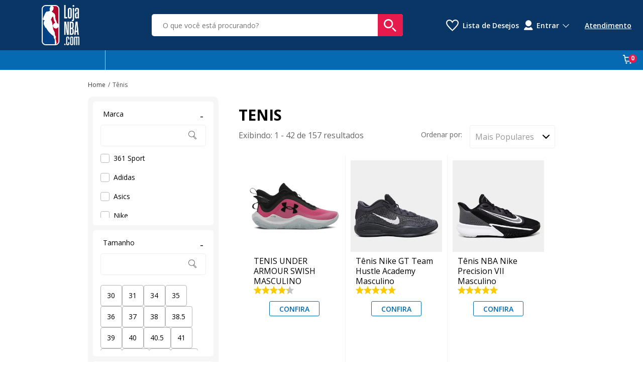

--- FILE ---
content_type: text/html; charset=utf-8
request_url: https://www.lojanba.com/tenis?nsCat=Artificial&q=tenis
body_size: 62358
content:
<!doctype html>

<html lang="pt-BR">
  <head>
    <meta http-equiv="Content-Type" content="text/html; charset=utf-8">
    <meta name="viewport" content="initial-scale=1.0, width=device-width, height=device-height, viewport-fit=cover">
    <link rel="preload" href="" as="image" fetchpriority="high">
    <link rel="preload" href="https://static.netshoes.com.br/webstore-navigation-view/ff2adf9251/nba/vendors.0f8b68b5ae870619324d.css" as="style"><link rel="preload" href="https://static.netshoes.com.br/webstore-navigation-view/ff2adf9251/nba/vendors.js" as="script"><link rel="preload" href="https://static.netshoes.com.br/webstore-navigation-view/ff2adf9251/nba/main.0f8b68b5ae870619324d.css" as="style"><link rel="preload" href="https://static.netshoes.com.br/webstore-navigation-view/ff2adf9251/nba/main.js" as="script"><link rel="preload" href="https://static.netshoes.com.br/webstore-navigation-view/ff2adf9251/nba/474.css" as="style"><link rel="preload" href="https://static.netshoes.com.br/webstore-navigation-view/ff2adf9251/nba/474.js" as="script"><link rel="preload" href="https://static.netshoes.com.br/webstore-navigation-view/ff2adf9251/nba/783.css" as="style"><link rel="preload" href="https://static.netshoes.com.br/webstore-navigation-view/ff2adf9251/nba/783.js" as="script"><link rel="preload" href="https://static.netshoes.com.br/webstore-navigation-view/ff2adf9251/nba/696.js" as="script"><link rel="preload" href="https://static.netshoes.com.br/webstore-navigation-view/ff2adf9251/nba/538.js" as="script"><link rel="prefetch" href="https://static.netshoes.com.br/webstore-navigation-view/ff2adf9251/nba/564.css"><link rel="prefetch" href="https://static.netshoes.com.br/webstore-navigation-view/ff2adf9251/nba/564.js"><link rel="prefetch" href="https://static.netshoes.com.br/webstore-navigation-view/ff2adf9251/nba/841.js"><link rel="prefetch" href="https://static.netshoes.com.br/webstore-navigation-view/ff2adf9251/nba/341.css"><link rel="prefetch" href="https://static.netshoes.com.br/webstore-navigation-view/ff2adf9251/nba/8.js"><link rel="prefetch" href="https://static.netshoes.com.br/webstore-navigation-view/ff2adf9251/nba/207.css"><link rel="prefetch" href="https://static.netshoes.com.br/webstore-navigation-view/ff2adf9251/nba/841.css"><link rel="prefetch" href="https://static.netshoes.com.br/webstore-navigation-view/ff2adf9251/nba/540.js"><link rel="prefetch" href="https://static.netshoes.com.br/webstore-navigation-view/ff2adf9251/nba/356.js"><link rel="prefetch" href="https://static.netshoes.com.br/webstore-navigation-view/ff2adf9251/nba/278.js"><link rel="prefetch" href="https://static.netshoes.com.br/webstore-navigation-view/ff2adf9251/nba/187.js"><link rel="prefetch" href="https://static.netshoes.com.br/webstore-navigation-view/ff2adf9251/nba/540.css"><link rel="prefetch" href="https://static.netshoes.com.br/webstore-navigation-view/ff2adf9251/nba/893.css"><link rel="prefetch" href="https://static.netshoes.com.br/webstore-navigation-view/ff2adf9251/nba/765.js"><link rel="prefetch" href="https://static.netshoes.com.br/webstore-navigation-view/ff2adf9251/nba/244.js"><link rel="prefetch" href="https://static.netshoes.com.br/webstore-navigation-view/ff2adf9251/nba/652.js"><link rel="prefetch" href="https://static.netshoes.com.br/webstore-navigation-view/ff2adf9251/nba/356.css"><link rel="prefetch" href="https://static.netshoes.com.br/webstore-navigation-view/ff2adf9251/nba/300.js"><link rel="prefetch" href="https://static.netshoes.com.br/webstore-navigation-view/ff2adf9251/nba/341.js"><link rel="prefetch" href="https://static.netshoes.com.br/webstore-navigation-view/ff2adf9251/nba/608.js"><link rel="prefetch" href="https://static.netshoes.com.br/webstore-navigation-view/ff2adf9251/nba/476.js"><link rel="prefetch" href="https://static.netshoes.com.br/webstore-navigation-view/ff2adf9251/nba/881.js"><link rel="prefetch" href="https://static.netshoes.com.br/webstore-navigation-view/ff2adf9251/nba/893.js"><link rel="prefetch" href="https://static.netshoes.com.br/webstore-navigation-view/ff2adf9251/nba/605.js"><link rel="prefetch" href="https://static.netshoes.com.br/webstore-navigation-view/ff2adf9251/nba/824.js"><link rel="prefetch" href="https://static.netshoes.com.br/webstore-navigation-view/ff2adf9251/nba/278.css"><link rel="prefetch" href="https://static.netshoes.com.br/webstore-navigation-view/ff2adf9251/nba/476.css"><link rel="prefetch" href="https://static.netshoes.com.br/webstore-navigation-view/ff2adf9251/nba/605.css"><link rel="prefetch" href="https://static.netshoes.com.br/webstore-navigation-view/ff2adf9251/nba/300.css"><link rel="prefetch" href="https://static.netshoes.com.br/webstore-navigation-view/ff2adf9251/nba/765.css"><link rel="prefetch" href="https://static.netshoes.com.br/webstore-navigation-view/ff2adf9251/nba/652.css"><link rel="prefetch" href="https://static.netshoes.com.br/webstore-navigation-view/ff2adf9251/nba/608.css"><link rel="prefetch" href="https://static.netshoes.com.br/webstore-navigation-view/ff2adf9251/nba/244.css"><link rel="prefetch" href="https://static.netshoes.com.br/webstore-navigation-view/ff2adf9251/nba/881.css"><link rel="prefetch" href="https://static.netshoes.com.br/webstore-navigation-view/ff2adf9251/nba/824.css">
    <link rel="stylesheet" href="https://static.netshoes.com.br/webstore-navigation-view/ff2adf9251/nba/vendors.0f8b68b5ae870619324d.css"><link rel="stylesheet" href="https://static.netshoes.com.br/webstore-navigation-view/ff2adf9251/nba/main.0f8b68b5ae870619324d.css"><link rel="stylesheet" href="https://static.netshoes.com.br/webstore-navigation-view/ff2adf9251/nba/474.css"><link rel="stylesheet" href="https://static.netshoes.com.br/webstore-navigation-view/ff2adf9251/nba/783.css">
    <title>Tenis na Loja NBA, confira as ofertas!</title>
      <meta name="description" content="Compre Tenis em promoção na Loja NBA. Confira as regras e aproveite frete grátis, parcelamento e descontos especiais!"/>
      <meta name="robots" content="noindex,follow" /><link rel="canonical" href="https://www.lojanba.com/busca/tenis" />
      <link rel="icon" href="https://static.lojanba.com/webstore-navigation-view/L_NBA/images/favicon.ico" type="image/x-icon" /><meta property="og:description" content="Compre Tenis em promoção na Loja NBA. Confira as regras e aproveite frete grátis, parcelamento e descontos especiais!">
    <meta property="og:title" content="Tenis na Loja NBA, confira as ofertas!">
    <meta property="og:image" content="https://static.lojanba.com/bnn/l_nba/2024-10-07/4480_nba-share.png">
    <meta property="og:image:type" content="image/png">
    <script>
      window.freedom = {
        live: function() {},
        getCookie: function() {},
        cookie: {
          get: function() {}
        }
      }
    </script>
    <script>
      window.dataLayer = [{"friendly":"","page":{"pageCategory":"friendly","pageID":"search","pageType":"Search","template":"search","searchResults":157},"site":{"application":"desktop","country":"BR","domain":"https://www.lojanba.com","name":"Loja NBA"},"ecommerce":{"currencyCode":"BRL","impressions":[{"id":"R5M-2131","name":"TENIS UNDER ARMOUR SWISH MASCULINO","brand":"Under Armour","promotionFlags":"","class":"Casual - Tênis","category":"Casual","list":"tenis","position":"1","seller":"L_NBA","skuFather":"R5M-2131-018","discountPercent":"48%","item_id":"R5M-2131-018","item_name":"tenis-under-armour-swish-masculino","discount":4800,"index":0,"item_brand":"Under Armour","item_category":"casual","item_category5":"Selo:Selo de Tops Ofertas ","item_list_id":"93c4273eb689e9d8fc829511420025c9","item_list_name":"tenis","item_variant":"","price":309.99,"dimension04":7,"dimension30":"40|42|39|44|43|41","dimension32":4.33,"dimension33":3,"dimension34":"48%","dimension42":"casual","dimension116":"verdadeiro","dimension121":"Selo:Selo de Tops Ofertas ","dimension123":"qtd-av:3|av:4.33"},{"id":"JD8-7883","name":"Tênis Nike GT Team Hustle Academy Masculino","brand":"Nike","promotionFlags":"","class":"Basquete - Tênis","category":"Basquete","list":"tenis","position":"2","seller":"L_NBA","skuFather":"JD8-7883-172","discountPercent":"46%","item_id":"JD8-7883-172","item_name":"tenis-nike-gt-team-hustle-academy-masculino","discount":4600,"index":1,"item_brand":"Nike","item_category":"basquete","item_category5":"Selo:Selo de Tops Ofertas |Selo:NetsGO","item_list_id":"93c4273eb689e9d8fc829511420025c9","item_list_name":"tenis","item_variant":"","price":429.99,"dimension04":10,"dimension30":"38|42|40|39|41","dimension32":4.84,"dimension33":19,"dimension34":"46%","dimension42":"basquete","dimension116":"verdadeiro","dimension121":"Selo:Selo de Tops Ofertas |Selo:NetsGO","dimension123":"qtd-av:19|av:4.84"},{"id":"JD8-6791","name":"Tênis NBA Nike Precision VII Masculino","brand":"Nike","promotionFlags":"","class":"Basquete - Tênis","category":"Basquete","list":"tenis","position":"3","seller":"L_NBA","skuFather":"JD8-6791-172","discountPercent":"33%","item_id":"JD8-6791-172","item_name":"tenis-nba-nike-precision-vii-masculino","discount":3300,"index":2,"item_brand":"Nike","item_category":"basquete","item_category5":"Selo:Selo de Tops Ofertas |Selo:NetsGO","item_list_id":"93c4273eb689e9d8fc829511420025c9","item_list_name":"tenis","item_variant":"","price":399.99,"dimension04":10,"dimension30":"40|39|41","dimension32":5,"dimension33":8,"dimension34":"33%","dimension42":"basquete","dimension116":"verdadeiro","dimension121":"Selo:Selo de Tops Ofertas |Selo:NetsGO","dimension123":"qtd-av:8|av:5"},{"id":"R5M-2583","name":"Tenis Under Armour Buzzer 2","brand":"Under Armour","promotionFlags":"","class":"Running - Tênis","category":"Running","list":"tenis","position":"4","seller":"L_NBA","skuFather":"R5M-2583-198","discountPercent":"0%","item_id":"R5M-2583-198","item_name":"tenis-under-armour-buzzer-2","discount":0,"index":3,"item_brand":"Under Armour","item_category":"running","item_category5":"Selo:Selo de Tops Ofertas ","item_list_id":"93c4273eb689e9d8fc829511420025c9","item_list_name":"tenis","item_variant":"","price":409.9,"dimension04":10,"dimension30":"43|41|42|39|40","dimension32":4,"dimension33":2,"dimension34":"0%","dimension42":"running","dimension116":"verdadeiro","dimension121":"Selo:Selo de Tops Ofertas ","dimension123":"qtd-av:2|av:4"},{"id":"JD8-7883","name":"Tênis Nike GT Team Hustle Academy Masculino","brand":"Nike","promotionFlags":"","class":"Basquete - Tênis","category":"Basquete","list":"tenis","position":"5","seller":"L_NBA","skuFather":"JD8-7883-990","discountPercent":"45%","item_id":"JD8-7883-990","item_name":"tenis-nike-gt-team-hustle-academy-masculino","discount":4500,"index":4,"item_brand":"Nike","item_category":"basquete","item_category5":"Selo:NetsGO|Selo:Selo de Tops Ofertas ","item_list_id":"93c4273eb689e9d8fc829511420025c9","item_list_name":"tenis","item_variant":"","price":439.99,"dimension04":10,"dimension30":"39|38|40|41|42","dimension32":4.84,"dimension33":19,"dimension34":"45%","dimension42":"basquete","dimension116":"verdadeiro","dimension121":"Selo:NetsGO|Selo:Selo de Tops Ofertas ","dimension123":"qtd-av:19|av:4.84"},{"id":"SGL-03AW","name":"Tênis Nike Precision VII Masculino","brand":"Nike","promotionFlags":"","class":"Basquete - Tênis","category":"Basquete","list":"tenis","position":"6","seller":"L_NBA","skuFather":"SGL-03AW-172","discountPercent":"40%","item_id":"SGL-03AW-172","item_name":"tenis-nike-precision-vii-masculino","discount":4000,"index":5,"item_brand":"Nike","item_category":"basquete","item_category5":"Selo:NetsGO|Selo:Selo de Tops Ofertas ","item_list_id":"93c4273eb689e9d8fc829511420025c9","item_list_name":"tenis","item_variant":"","price":359.99,"dimension04":9,"dimension30":"38|39|40","dimension32":0,"dimension33":0,"dimension34":"40%","dimension42":"basquete","dimension116":"verdadeiro","dimension121":"Selo:NetsGO|Selo:Selo de Tops Ofertas ","dimension123":"qtd-av:0|av:0"},{"id":"SGL-041R","name":"Tênis Nike Lebron XXIII Masculino","brand":"Nike","promotionFlags":"","class":"Basquete - Tênis","category":"Basquete","list":"tenis","position":"7","seller":"L_NBA","skuFather":"SGL-041R-024","discountPercent":"0%","item_id":"SGL-041R-024","item_name":"tenis-nike-lebron-xxiii-masculino","discount":0,"index":6,"item_brand":"Nike","item_category":"basquete","item_category5":"Selo:NetsGO|Selo:LANÇAMENTO|Selo:Selo de Tops Ofertas ","item_list_id":"93c4273eb689e9d8fc829511420025c9","item_list_name":"tenis","item_variant":"","price":1599.99,"dimension04":10,"dimension30":"41|40|42|43","dimension32":0,"dimension33":0,"dimension34":"0%","dimension42":"basquete","dimension116":"verdadeiro","dimension121":"Selo:NetsGO|Selo:LANÇAMENTO|Selo:Selo de Tops Ofertas ","dimension123":"qtd-av:0|av:0"},{"id":"SGL-0411","name":"Tênis Nike Lebron Witness IX Masculino","brand":"Nike","promotionFlags":"","class":"Basquete - Tênis","category":"Basquete","list":"tenis","position":"8","seller":"L_NBA","skuFather":"SGL-0411-006","discountPercent":"26%","item_id":"SGL-0411-006","item_name":"tenis-nike-lebron-witness-ix-masculino","discount":2600,"index":7,"item_brand":"Nike","item_category":"basquete","item_category5":"Selo:LANÇAMENTO|Selo:Selo de Tops Ofertas |Selo:NetsGO","item_list_id":"93c4273eb689e9d8fc829511420025c9","item_list_name":"tenis","item_variant":"","price":739.99,"dimension04":10,"dimension30":"42|38|40|39|41","dimension32":5,"dimension33":1,"dimension34":"26%","dimension42":"basquete","dimension116":"verdadeiro","dimension121":"Selo:LANÇAMENTO|Selo:Selo de Tops Ofertas |Selo:NetsGO","dimension123":"qtd-av:1|av:5"},{"id":"SGL-0411","name":"Tênis Nike Lebron Witness IX Masculino","brand":"Nike","promotionFlags":"","class":"Basquete - Tênis","category":"Basquete","list":"tenis","position":"9","seller":"L_NBA","skuFather":"SGL-0411-206","discountPercent":"23%","item_id":"SGL-0411-206","item_name":"tenis-nike-lebron-witness-ix-masculino","discount":2300,"index":8,"item_brand":"Nike","item_category":"basquete","item_category5":"Selo:Selo de Tops Ofertas |Selo:LANÇAMENTO|Selo:NetsGO","item_list_id":"93c4273eb689e9d8fc829511420025c9","item_list_name":"tenis","item_variant":"","price":769.99,"dimension04":10,"dimension30":"40|38|42|39|41","dimension32":5,"dimension33":1,"dimension34":"23%","dimension42":"basquete","dimension116":"verdadeiro","dimension121":"Selo:Selo de Tops Ofertas |Selo:LANÇAMENTO|Selo:NetsGO","dimension123":"qtd-av:1|av:5"},{"id":"SGL-03DI","name":"Tênis Nike Jordan Luka .77 Masculino","brand":"Nike","promotionFlags":"","class":"Basquete - Tênis","category":"Basquete","list":"tenis","position":"10","seller":"L_NBA","skuFather":"SGL-03DI-058","discountPercent":"0%","item_id":"SGL-03DI-058","item_name":"tenis-nike-jordan-luka-77-masculino","discount":0,"index":9,"item_brand":"Nike","item_category":"basquete","item_category5":"Selo:NetsGO|Selo:LANÇAMENTO|Selo:Selo de Tops Ofertas ","item_list_id":"93c4273eb689e9d8fc829511420025c9","item_list_name":"tenis","item_variant":"","price":899.99,"dimension04":10,"dimension30":"40|39|43|41|44|42","dimension32":4.82,"dimension33":11,"dimension34":"0%","dimension42":"basquete","dimension116":"verdadeiro","dimension121":"Selo:NetsGO|Selo:LANÇAMENTO|Selo:Selo de Tops Ofertas ","dimension123":"qtd-av:11|av:4.82"},{"id":"FBA-4167","name":"Tênis Adidas Subzone Unissex","brand":"Adidas","promotionFlags":"","class":"Basquete - Tênis","category":"Basquete","list":"tenis","position":"11","seller":"L_NBA","skuFather":"FBA-4167-028","discountPercent":"41%","item_id":"FBA-4167-028","item_name":"tenis-adidas-subzone-unissex","discount":4200,"index":10,"item_brand":"Adidas","item_category":"basquete","item_category5":"Selo:Selo de Tops Ofertas |Selo:NetsGO","item_list_id":"93c4273eb689e9d8fc829511420025c9","item_list_name":"tenis","item_variant":"","price":349.99,"dimension04":8,"dimension30":"41|35|36|39|38|42|40|34|37","dimension32":4.49,"dimension33":148,"dimension34":"41%","dimension42":"basquete","dimension116":"verdadeiro","dimension121":"Selo:Selo de Tops Ofertas |Selo:NetsGO","dimension123":"qtd-av:148|av:4.49"},{"id":"FBA-7419","name":"Tênis Adidas Gamechaser Masculino","brand":"Adidas","promotionFlags":"","class":"Basquete - Tênis","category":"Basquete","list":"tenis","position":"12","seller":"L_NBA","skuFather":"FBA-7419-014","discountPercent":"42%","item_id":"FBA-7419-014","item_name":"tenis-adidas-gamechaser-masculino","discount":4200,"index":11,"item_brand":"Adidas","item_category":"basquete","item_category5":"Selo:Selo de Tops Ofertas |Selo:NetsGO","item_list_id":"93c4273eb689e9d8fc829511420025c9","item_list_name":"tenis","item_variant":"","price":289.99,"dimension04":7,"dimension30":"43|39|42|37|41|40|44|38","dimension32":4.58,"dimension33":26,"dimension34":"42%","dimension42":"basquete","dimension116":"verdadeiro","dimension121":"Selo:Selo de Tops Ofertas |Selo:NetsGO","dimension123":"qtd-av:26|av:4.58"},{"id":"FBA-7430","name":"Tenis Adidas Subzone","brand":"Adidas","promotionFlags":"","class":"Basquete - Tênis","category":"Basquete","list":"tenis","position":"13","seller":"L_NBA","skuFather":"FBA-7430-006","discountPercent":"38%","item_id":"FBA-7430-006","item_name":"tenis-adidas-subzone","discount":3800,"index":12,"item_brand":"Adidas","item_category":"basquete","item_category5":"Selo:Selo de Tops Ofertas |Selo:NetsGO","item_list_id":"93c4273eb689e9d8fc829511420025c9","item_list_name":"tenis","item_variant":"","price":369.99,"dimension04":9,"dimension30":"41|35|37|36|39|40|34|38","dimension32":5,"dimension33":17,"dimension34":"38%","dimension42":"basquete","dimension116":"verdadeiro","dimension121":"Selo:Selo de Tops Ofertas |Selo:NetsGO","dimension123":"qtd-av:17|av:5"},{"id":"JD8-6344","name":"Tênis NBA Nike Air Zoom G.T. Cut Academy Masculino","brand":"Nike","promotionFlags":"","class":"Basquete - Tênis","category":"Basquete","list":"tenis","position":"14","seller":"L_NBA","skuFather":"JD8-6344-384","discountPercent":"42%","item_id":"JD8-6344-384","item_name":"tenis-nba-nike-air-zoom-gt-cut-academy-masculino","discount":4200,"index":13,"item_brand":"Nike","item_category":"basquete","item_category5":"Selo:Selo de Tops Ofertas |Selo:NetsGO","item_list_id":"93c4273eb689e9d8fc829511420025c9","item_list_name":"tenis","item_variant":"","price":519.99,"dimension04":10,"dimension30":"40|39|41","dimension32":4.91,"dimension33":32,"dimension34":"42%","dimension42":"basquete","dimension116":"verdadeiro","dimension121":"Selo:Selo de Tops Ofertas |Selo:NetsGO","dimension123":"qtd-av:32|av:4.91"},{"id":"FBA-7651","name":"Tênis Adidas Ownthegame Basquete Preto e Dourado - Masculino 43","brand":"Adidas","promotionFlags":"","class":"Basquete - Tênis","category":"Basquete","list":"tenis","position":"15","seller":"L_NBA","skuFather":"FBA-7651-006","discountPercent":"0%","item_id":"FBA-7651-006","item_name":"tenis-adidas-ownthegame-basquete-preto-e-dourado-masculino-43","discount":0,"index":14,"item_brand":"Adidas","item_category":"basquete","item_category5":"Selo:Selo de Tops Ofertas ","item_list_id":"93c4273eb689e9d8fc829511420025c9","item_list_name":"tenis","item_variant":"","price":499.9,"dimension04":10,"dimension30":"43","dimension32":4.5,"dimension33":81,"dimension34":"0%","dimension42":"basquete","dimension116":"verdadeiro","dimension121":"Selo:Selo de Tops Ofertas ","dimension123":"qtd-av:81|av:4.5"},{"id":"R5M-2575","name":"Tênis de Basquete Masculino Under Armour Swish 2 40 Preto","brand":"Under Armour","promotionFlags":"","class":"Basquete - Tênis","category":"Basquete","list":"tenis","position":"16","seller":"L_NBA","skuFather":"R5M-2575-006","discountPercent":"35%","item_id":"R5M-2575-006","item_name":"tenis-de-basquete-masculino-under-armour-swish-2-40-preto","discount":3500,"index":15,"item_brand":"Under Armour","item_category":"basquete","item_category5":"Selo:Selo de Tops Ofertas ","item_list_id":"93c4273eb689e9d8fc829511420025c9","item_list_name":"tenis","item_variant":"","price":389.99,"dimension04":9,"dimension30":"41|42|40|36|38|45|37|44|39|43","dimension32":4,"dimension33":6,"dimension34":"35%","dimension42":"basquete","dimension116":"verdadeiro","dimension121":"Selo:Selo de Tops Ofertas ","dimension123":"qtd-av:6|av:4"},{"id":"JD8-8007","name":"Tênis NBA Nike Giannis Immortality 4 Masculino","brand":"Nike","promotionFlags":"","class":"Basquete - Tênis","category":"Basquete","list":"tenis","position":"17","seller":"L_NBA","skuFather":"JD8-8007-018","discountPercent":"0%","item_id":"JD8-8007-018","item_name":"tenis-nba-nike-giannis-immortality-4-masculino","discount":0,"index":16,"item_brand":"Nike","item_category":"basquete","item_category5":"Selo:Selo de Tops Ofertas |Selo:LANÇAMENTO|Selo:NetsGO","item_list_id":"93c4273eb689e9d8fc829511420025c9","item_list_name":"tenis","item_variant":"","price":699.99,"dimension04":10,"dimension30":"41|40|44|42|43","dimension32":4.6,"dimension33":43,"dimension34":"0%","dimension42":"basquete","dimension116":"verdadeiro","dimension121":"Selo:Selo de Tops Ofertas |Selo:LANÇAMENTO|Selo:NetsGO","dimension123":"qtd-av:43|av:4.6"},{"id":"FBA-7419","name":"Tênis Adidas Gamechaser Masculino","brand":"Adidas","promotionFlags":"","class":"Basquete - Tênis","category":"Basquete","list":"tenis","position":"18","seller":"L_NBA","skuFather":"FBA-7419-002","discountPercent":"22%","item_id":"FBA-7419-002","item_name":"tenis-adidas-gamechaser-masculino","discount":2200,"index":17,"item_brand":"Adidas","item_category":"basquete","item_category5":"Selo:Selo de Tops Ofertas |Selo:NetsGO|Selo:LANÇAMENTO","item_list_id":"93c4273eb689e9d8fc829511420025c9","item_list_name":"tenis","item_variant":"","price":389.99,"dimension04":9,"dimension30":"41|43|37|42|44|38|40|45|39","dimension32":4.58,"dimension33":26,"dimension34":"22%","dimension42":"basquete","dimension116":"verdadeiro","dimension121":"Selo:Selo de Tops Ofertas |Selo:NetsGO|Selo:LANÇAMENTO","dimension123":"qtd-av:26|av:4.58"},{"id":"PI3-73DT","name":"Tenis Puma Scoot Zeros II","brand":"Puma","promotionFlags":"","class":"Basquete - Tênis","category":"Basquete","list":"tenis","position":"19","seller":"L_NBA","skuFather":"PI3-73DT-198","discountPercent":"38%","item_id":"PI3-73DT-198","item_name":"tenis-puma-scoot-zeros-ii","discount":3800,"index":18,"item_brand":"Puma","item_category":"basquete","item_category5":"Selo:NetsGO","item_list_id":"93c4273eb689e9d8fc829511420025c9","item_list_name":"tenis","item_variant":"","price":679.99,"dimension04":10,"dimension30":"42|39|40|41","dimension32":5,"dimension33":2,"dimension34":"38%","dimension42":"basquete","dimension116":"verdadeiro","dimension121":"Selo:NetsGO","dimension123":"qtd-av:2|av:5"},{"id":"SGL-0419","name":"Tênis Nike Jordan Heir Masculino","brand":"Nike","promotionFlags":"","class":"Basquete - Tênis","category":"Basquete","list":"tenis","position":"20","seller":"L_NBA","skuFather":"SGL-0419-018","discountPercent":"14%","item_id":"SGL-0419-018","item_name":"tenis-nike-jordan-heir-masculino","discount":1400,"index":19,"item_brand":"Nike","item_category":"basquete","item_category5":"Selo:Selo de Tops Ofertas |Selo:LANÇAMENTO|Selo:NetsGO","item_list_id":"93c4273eb689e9d8fc829511420025c9","item_list_name":"tenis","item_variant":"","price":859.99,"dimension04":10,"dimension30":"40|44|43|41|39|42","dimension32":0,"dimension33":0,"dimension34":"14%","dimension42":"basquete","dimension116":"verdadeiro","dimension121":"Selo:Selo de Tops Ofertas |Selo:LANÇAMENTO|Selo:NetsGO","dimension123":"qtd-av:0|av:0"},{"id":"SGL-0073","name":"Tênis Nike Precision VII Masculino","brand":"Nike","promotionFlags":"","class":"Basquete - Tênis","category":"Basquete","list":"tenis","position":"21","seller":"L_NBA","skuFather":"SGL-0073-882","discountPercent":"13%","item_id":"SGL-0073-882","item_name":"tenis-nike-precision-vii-masculino","discount":1300,"index":20,"item_brand":"Nike","item_category":"basquete","item_category5":"Selo:LANÇAMENTO|Selo:NetsGO|Selo:Selo de Tops Ofertas ","item_list_id":"93c4273eb689e9d8fc829511420025c9","item_list_name":"tenis","item_variant":"","price":519.99,"dimension04":10,"dimension30":"39|40|41|43|44|42","dimension32":4.5,"dimension33":8,"dimension34":"13%","dimension42":"basquete","dimension116":"verdadeiro","dimension121":"Selo:LANÇAMENTO|Selo:NetsGO|Selo:Selo de Tops Ofertas ","dimension123":"qtd-av:8|av:4.5"},{"id":"FBA-7419","name":"Tênis Adidas Gamechaser Masculino","brand":"Adidas","promotionFlags":"","class":"Basquete - Tênis","category":"Basquete","list":"tenis","position":"22","seller":"L_NBA","skuFather":"FBA-7419-026","discountPercent":"22%","item_id":"FBA-7419-026","item_name":"tenis-adidas-gamechaser-masculino","discount":2200,"index":21,"item_brand":"Adidas","item_category":"basquete","item_category5":"Selo:NetsGO|Selo:Selo de Tops Ofertas |Selo:LANÇAMENTO","item_list_id":"93c4273eb689e9d8fc829511420025c9","item_list_name":"tenis","item_variant":"","price":389.99,"dimension04":9,"dimension30":"40|43|41|37|44|39|38|45|42","dimension32":4.58,"dimension33":26,"dimension34":"22%","dimension42":"basquete","dimension116":"verdadeiro","dimension121":"Selo:NetsGO|Selo:Selo de Tops Ofertas |Selo:LANÇAMENTO","dimension123":"qtd-av:26|av:4.58"},{"id":"JD8-6344","name":"Tênis NBA Nike Air Zoom G.T. Cut Academy Masculino","brand":"Nike","promotionFlags":"","class":"Basquete - Tênis","category":"Basquete","list":"tenis","position":"23","seller":"L_NBA","skuFather":"JD8-6344-020","discountPercent":"17%","item_id":"JD8-6344-020","item_name":"tenis-nba-nike-air-zoom-gt-cut-academy-masculino","discount":1800,"index":22,"item_brand":"Nike","item_category":"basquete","item_category5":"Selo:LANÇAMENTO|Selo:Selo de Tops Ofertas |Selo:NetsGO","item_list_id":"93c4273eb689e9d8fc829511420025c9","item_list_name":"tenis","item_variant":"","price":739.99,"dimension04":10,"dimension30":"44|39|40|42|43|41","dimension32":4.91,"dimension33":32,"dimension34":"17%","dimension42":"basquete","dimension116":"verdadeiro","dimension121":"Selo:LANÇAMENTO|Selo:Selo de Tops Ofertas |Selo:NetsGO","dimension123":"qtd-av:32|av:4.91"},{"id":"SGL-03UB","name":"Tênis NBA Nike Giannis Freak 7 SE Masculino","brand":"Nike","promotionFlags":"","class":"Basquete - Tênis","category":"Basquete","list":"tenis","position":"24","seller":"L_NBA","skuFather":"SGL-03UB-128","discountPercent":"38%","item_id":"SGL-03UB-128","item_name":"tenis-nba-nike-giannis-freak-7-se-masculino","discount":3800,"index":23,"item_brand":"Nike","item_category":"basquete","item_category5":"Selo:Selo de Tops Ofertas |Selo:NetsGO","item_list_id":"93c4273eb689e9d8fc829511420025c9","item_list_name":"tenis","item_variant":"","price":739.99,"dimension04":10,"dimension30":"40|39|41|38","dimension32":5,"dimension33":2,"dimension34":"38%","dimension42":"basquete","dimension116":"verdadeiro","dimension121":"Selo:Selo de Tops Ofertas |Selo:NetsGO","dimension123":"qtd-av:2|av:5"},{"id":"R5M-2571","name":"Tênis de Basquete Masculino Under Armour Swish 2 42 Branco","brand":"Under Armour","promotionFlags":"","class":"Basquete - Tênis","category":"Basquete","list":"tenis","position":"25","seller":"L_NBA","skuFather":"R5M-2571-014","discountPercent":"35%","item_id":"R5M-2571-014","item_name":"tenis-de-basquete-masculino-under-armour-swish-2-42-branco","discount":3500,"index":24,"item_brand":"Under Armour","item_category":"basquete","item_category5":"Selo:Selo de Tops Ofertas ","item_list_id":"93c4273eb689e9d8fc829511420025c9","item_list_name":"tenis","item_variant":"","price":389.99,"dimension04":9,"dimension30":"39|45|42|36|44|41|38|43|37|40","dimension32":4.71,"dimension33":7,"dimension34":"35%","dimension42":"basquete","dimension116":"verdadeiro","dimension121":"Selo:Selo de Tops Ofertas ","dimension123":"qtd-av:7|av:4.71"},{"id":"SGL-041T","name":"Tênis Nike Sabrina 3 Glitch Feminino","brand":"Nike","promotionFlags":"","class":"Basquete - Tênis","category":"Basquete","list":"tenis","position":"26","seller":"L_NBA","skuFather":"SGL-041T-260","discountPercent":"11%","item_id":"SGL-041T-260","item_name":"tenis-nike-sabrina-3-glitch-feminino","discount":1200,"index":25,"item_brand":"Nike","item_category":"basquete","item_category5":"Selo:LANÇAMENTO|Selo:NetsGO|Selo:Selo de Tops Ofertas ","item_list_id":"93c4273eb689e9d8fc829511420025c9","item_list_name":"tenis","item_variant":"","price":969.99,"dimension04":10,"dimension30":"39|36|40|38|35|37","dimension32":0,"dimension33":0,"dimension34":"11%","dimension42":"basquete","dimension116":"verdadeiro","dimension121":"Selo:LANÇAMENTO|Selo:NetsGO|Selo:Selo de Tops Ofertas ","dimension123":"qtd-av:0|av:0"},{"id":"FBA-80BA","name":"Tênis Adidas Anthony Edwards 1 Low","brand":"Adidas","promotionFlags":"","class":"Basquete - Tênis","category":"Basquete","list":"tenis","position":"27","seller":"L_NBA","skuFather":"FBA-80BA-533","discountPercent":"0%","item_id":"FBA-80BA-533","item_name":"tenis-adidas-anthony-edwards-1-low","discount":0,"index":26,"item_brand":"Adidas","item_category":"basquete","item_category5":"Selo:Selo de Tops Ofertas ","item_list_id":"93c4273eb689e9d8fc829511420025c9","item_list_name":"tenis","item_variant":"","price":899.99,"dimension04":10,"dimension30":"38|37","dimension32":4.82,"dimension33":55,"dimension34":"0%","dimension42":"basquete","dimension116":"verdadeiro","dimension121":"Selo:Selo de Tops Ofertas ","dimension123":"qtd-av:55|av:4.82"},{"id":"R5M-2572","name":"Tênis de Basquete Masculino Under Armour Swish 2 44 Rosa","brand":"Under Armour","promotionFlags":"","class":"Basquete - Tênis","category":"Basquete","list":"tenis","position":"28","seller":"L_NBA","skuFather":"R5M-2572-018","discountPercent":"35%","item_id":"R5M-2572-018","item_name":"tenis-de-basquete-masculino-under-armour-swish-2-44-rosa","discount":3500,"index":27,"item_brand":"Under Armour","item_category":"basquete","item_category5":"Selo:Selo de Tops Ofertas ","item_list_id":"93c4273eb689e9d8fc829511420025c9","item_list_name":"tenis","item_variant":"","price":389.99,"dimension04":9,"dimension30":"45|41|39|38|40|42","dimension32":4.94,"dimension33":16,"dimension34":"35%","dimension42":"basquete","dimension116":"verdadeiro","dimension121":"Selo:Selo de Tops Ofertas ","dimension123":"qtd-av:16|av:4.94"},{"id":"FBA-4167","name":"Tênis Adidas Subzone Unissex","brand":"Adidas","promotionFlags":"","class":"Basquete - Tênis","category":"Basquete","list":"tenis","position":"29","seller":"L_NBA","skuFather":"FBA-4167-172","discountPercent":"43%","item_id":"FBA-4167-172","item_name":"tenis-adidas-subzone-unissex","discount":4300,"index":28,"item_brand":"Adidas","item_category":"basquete","item_category5":"Selo:Selo de Tops Ofertas |Selo:NetsGO","item_list_id":"93c4273eb689e9d8fc829511420025c9","item_list_name":"tenis","item_variant":"","price":339.99,"dimension04":8,"dimension30":"35|34|36|39|37|38","dimension32":4.49,"dimension33":148,"dimension34":"43%","dimension42":"basquete","dimension116":"verdadeiro","dimension121":"Selo:Selo de Tops Ofertas |Selo:NetsGO","dimension123":"qtd-av:148|av:4.49"},{"id":"JD8-7883","name":"Tênis Nike GT Team Hustle Academy Masculino","brand":"Nike","promotionFlags":"","class":"Basquete - Tênis","category":"Basquete","list":"tenis","position":"30","seller":"L_NBA","skuFather":"JD8-7883-396","discountPercent":"44%","item_id":"JD8-7883-396","item_name":"tenis-nike-gt-team-hustle-academy-masculino","discount":4400,"index":29,"item_brand":"Nike","item_category":"basquete","item_category5":"Selo:NetsGO|Selo:Selo de Tops Ofertas ","item_list_id":"93c4273eb689e9d8fc829511420025c9","item_list_name":"tenis","item_variant":"","price":499.99,"dimension04":10,"dimension30":"39|40|41|42","dimension32":4.88,"dimension33":16,"dimension34":"44%","dimension42":"basquete","dimension116":"verdadeiro","dimension121":"Selo:NetsGO|Selo:Selo de Tops Ofertas ","dimension123":"qtd-av:16|av:4.88"},{"id":"SEM-0013","name":"Tênis Skechers Pure Klutch Masculino","brand":"Skechers","promotionFlags":"","class":"Basquete - Tênis","category":"Basquete","list":"tenis","position":"31","seller":"L_NBA","skuFather":"SEM-0013-164","discountPercent":"18%","item_id":"SEM-0013-164","item_name":"tenis-skechers-pure-klutch-masculino","discount":1900,"index":30,"item_brand":"Skechers","item_category":"basquete","item_category5":"Selo:LANÇAMENTO|Selo:NetsGO","item_list_id":"93c4273eb689e9d8fc829511420025c9","item_list_name":"tenis","item_variant":"","price":569.99,"dimension04":10,"dimension30":"39|41|43|40|42|44","dimension32":3.75,"dimension33":4,"dimension34":"18%","dimension42":"basquete","dimension116":"verdadeiro","dimension121":"Selo:LANÇAMENTO|Selo:NetsGO","dimension123":"qtd-av:4|av:3.75"},{"id":"SGL-0073","name":"Tênis Nike Precision VII Masculino","brand":"Nike","promotionFlags":"","class":"Basquete - Tênis","category":"Basquete","list":"tenis","position":"32","seller":"L_NBA","skuFather":"SGL-0073-158","discountPercent":"18%","item_id":"SGL-0073-158","item_name":"tenis-nike-precision-vii-masculino","discount":1800,"index":31,"item_brand":"Nike","item_category":"basquete","item_category5":"Selo:LANÇAMENTO|Selo:NetsGO|Selo:Selo de Tops Ofertas ","item_list_id":"93c4273eb689e9d8fc829511420025c9","item_list_name":"tenis","item_variant":"","price":489.99,"dimension04":10,"dimension30":"39|40|44|43|41|42","dimension32":4.5,"dimension33":8,"dimension34":"18%","dimension42":"basquete","dimension116":"verdadeiro","dimension121":"Selo:LANÇAMENTO|Selo:NetsGO|Selo:Selo de Tops Ofertas ","dimension123":"qtd-av:8|av:4.5"},{"id":"R5M-1169","name":"Tênis Under Armour Buzzer 2 Masculino","brand":"Under Armour","promotionFlags":"","class":"Basquete - Tênis","category":"Basquete","list":"tenis","position":"33","seller":"L_NBA","skuFather":"R5M-1169-172","discountPercent":"33%","item_id":"R5M-1169-172","item_name":"tenis-under-armour-buzzer-2-masculino","discount":3300,"index":32,"item_brand":"Under Armour","item_category":"basquete","item_category5":"Selo:NetsGO|Selo:Selo de Tops Ofertas ","item_list_id":"93c4273eb689e9d8fc829511420025c9","item_list_name":"tenis","item_variant":"","price":299.99,"dimension04":7,"dimension30":"40|41|44|38|39|42|43","dimension32":4.32,"dimension33":443,"dimension34":"33%","dimension42":"basquete","dimension116":"verdadeiro","dimension121":"Selo:NetsGO|Selo:Selo de Tops Ofertas ","dimension123":"qtd-av:443|av:4.32"},{"id":"FAZ-026C","name":"Tênis 361 Sport LEVEL UP 3 Basquete Masculino","brand":"361 Sport","promotionFlags":"","class":"Basquete - Tênis","category":"Basquete","list":"tenis","position":"34","seller":"L_NBA","skuFather":"FAZ-026C-384","discountPercent":"0%","item_id":"FAZ-026C-384","item_name":"tenis-361-sport-level-up-3-basquete-masculino","discount":0,"index":33,"item_brand":"361 Sport","item_category":"basquete","item_category5":"","item_list_id":"93c4273eb689e9d8fc829511420025c9","item_list_name":"tenis","item_variant":"","price":599,"dimension04":10,"dimension30":"43|41|39","dimension32":5,"dimension33":1,"dimension34":"0%","dimension42":"basquete","dimension116":"verdadeiro","dimension121":"","dimension123":"qtd-av:1|av:5"},{"id":"FAZ-026A","name":"Tênis 361 Sport TEAM Joker Basquete Masculino","brand":"361 Sport","promotionFlags":"","class":"Basquete - Tênis","category":"Basquete","list":"tenis","position":"35","seller":"L_NBA","skuFather":"FAZ-026A-923","discountPercent":"0%","item_id":"FAZ-026A-923","item_name":"tenis-361-sport-team-joker-basquete-masculino","discount":0,"index":34,"item_brand":"361 Sport","item_category":"basquete","item_category5":"","item_list_id":"93c4273eb689e9d8fc829511420025c9","item_list_name":"tenis","item_variant":"","price":799,"dimension04":10,"dimension30":"42|41|40","dimension32":4,"dimension33":1,"dimension34":"0%","dimension42":"basquete","dimension116":"verdadeiro","dimension121":"","dimension123":"qtd-av:1|av:4"},{"id":"R5M-2844","name":"Tênis Under Armour Bankshot Se Masculino - Preto e Royal - 46","brand":"Under Armour","promotionFlags":"","class":"Casual - Tênis","category":"Casual","list":"tenis","position":"36","seller":"L_NBA","skuFather":"R5M-2844-006","discountPercent":"21%","item_id":"R5M-2844-006","item_name":"tenis-under-armour-bankshot-se-masculino-preto-e-royal-46","discount":2100,"index":35,"item_brand":"Under Armour","item_category":"casual","item_category5":"Selo:Selo de Tops Ofertas ","item_list_id":"93c4273eb689e9d8fc829511420025c9","item_list_name":"tenis","item_variant":"","price":409.9,"dimension04":10,"dimension30":"45","dimension32":0,"dimension33":0,"dimension34":"21%","dimension42":"casual","dimension116":"verdadeiro","dimension121":"Selo:Selo de Tops Ofertas ","dimension123":"qtd-av:0|av:0"},{"id":"R5M-1997","name":"Tênis de Basquete Masculino Under Armour Buzzer 2 43 Cinza","brand":"Under Armour","promotionFlags":"","class":"Basquete - Tênis","category":"Basquete","list":"tenis","position":"37","seller":"L_NBA","skuFather":"R5M-1997-010","discountPercent":"20%","item_id":"R5M-1997-010","item_name":"tenis-de-basquete-masculino-under-armour-buzzer-2-43-cinza","discount":2000,"index":36,"item_brand":"Under Armour","item_category":"basquete","item_category5":"Selo:Selo de Tops Ofertas ","item_list_id":"93c4273eb689e9d8fc829511420025c9","item_list_name":"tenis","item_variant":"","price":359.99,"dimension04":9,"dimension30":"47|48|44|43|40","dimension32":4,"dimension33":5,"dimension34":"20%","dimension42":"basquete","dimension116":"verdadeiro","dimension121":"Selo:Selo de Tops Ofertas ","dimension123":"qtd-av:5|av:4"},{"id":"R5M-2799","name":"Tênis De Basquete Masculino Under Armour Bankshot Se","brand":"Under Armour","promotionFlags":"","class":"Basquete - Tênis","category":"Basquete","list":"tenis","position":"38","seller":"L_NBA","skuFather":"R5M-2799-904","discountPercent":"24%","item_id":"R5M-2799-904","item_name":"tenis-de-basquete-masculino-under-armour-bankshot-se","discount":2500,"index":37,"item_brand":"Under Armour","item_category":"basquete","item_category5":"Selo:Selo de Tops Ofertas ","item_list_id":"93c4273eb689e9d8fc829511420025c9","item_list_name":"tenis","item_variant":"","price":375.99,"dimension04":9,"dimension30":"42|39","dimension32":4.75,"dimension33":12,"dimension34":"24%","dimension42":"basquete","dimension116":"verdadeiro","dimension121":"Selo:Selo de Tops Ofertas ","dimension123":"qtd-av:12|av:4.75"},{"id":"FBA-5126","name":"Tênis Running Adidas Response Super Ji4640","brand":"Adidas","promotionFlags":"","class":"Basquete - Tênis","category":"Basquete","list":"tenis","position":"39","seller":"L_NBA","skuFather":"FBA-5126-006","discountPercent":"8%","item_id":"FBA-5126-006","item_name":"tenis-running-adidas-response-super-ji4640","discount":800,"index":38,"item_brand":"Adidas","item_category":"basquete","item_category5":"Selo:Selo de Tops Ofertas ","item_list_id":"93c4273eb689e9d8fc829511420025c9","item_list_name":"tenis","item_variant":"","price":549.9,"dimension04":10,"dimension30":"34|38|35|36","dimension32":4.72,"dimension33":50,"dimension34":"8%","dimension42":"basquete","dimension116":"verdadeiro","dimension121":"Selo:Selo de Tops Ofertas ","dimension123":"qtd-av:50|av:4.72"},{"id":"R5M-2735","name":"TÊNIS UNDER ARMOUR BASQUETE BUZZER 2 MASCULINO","brand":"Under Armour","promotionFlags":"","class":"Casual - Tênis","category":"Casual","list":"tenis","position":"40","seller":"L_NBA","skuFather":"R5M-2735-006","discountPercent":"22%","item_id":"R5M-2735-006","item_name":"tenis-under-armour-basquete-buzzer-2-masculino","discount":2200,"index":39,"item_brand":"Under Armour","item_category":"casual","item_category5":"Selo:Selo de Tops Ofertas ","item_list_id":"93c4273eb689e9d8fc829511420025c9","item_list_name":"tenis","item_variant":"","price":349.9,"dimension04":8,"dimension30":"42|40|41|39|44","dimension32":4.75,"dimension33":4,"dimension34":"22%","dimension42":"casual","dimension116":"verdadeiro","dimension121":"Selo:Selo de Tops Ofertas ","dimension123":"qtd-av:4|av:4.75"},{"id":"SGL-0411","name":"Tênis Nike Lebron Witness IX Masculino","brand":"Nike","promotionFlags":"","class":"Basquete - Tênis","category":"Basquete","list":"tenis","position":"41","seller":"L_NBA","skuFather":"SGL-0411-794","discountPercent":"25%","item_id":"SGL-0411-794","item_name":"tenis-nike-lebron-witness-ix-masculino","discount":2500,"index":40,"item_brand":"Nike","item_category":"basquete","item_category5":"Selo:LANÇAMENTO|Selo:NetsGO|Selo:Selo de Tops Ofertas ","item_list_id":"93c4273eb689e9d8fc829511420025c9","item_list_name":"tenis","item_variant":"","price":749.99,"dimension04":10,"dimension30":"42|38|43|40|41|39","dimension32":5,"dimension33":1,"dimension34":"25%","dimension42":"basquete","dimension116":"verdadeiro","dimension121":"Selo:LANÇAMENTO|Selo:NetsGO|Selo:Selo de Tops Ofertas ","dimension123":"qtd-av:1|av:5"},{"id":"SEM-0015","name":"Tênis Skechers Skx Float Masculino","brand":"Skechers","promotionFlags":"","class":"Basquete - Tênis","category":"Basquete","list":"tenis","position":"42","seller":"L_NBA","skuFather":"SEM-0015-068","discountPercent":"18%","item_id":"SEM-0015-068","item_name":"tenis-skechers-skx-float-masculino","discount":1800,"index":41,"item_brand":"Skechers","item_category":"basquete","item_category5":"Selo:NetsGO|Selo:LANÇAMENTO","item_list_id":"93c4273eb689e9d8fc829511420025c9","item_list_name":"tenis","item_variant":"","price":819.99,"dimension04":10,"dimension30":"42|44|43|40|41|39","dimension32":5,"dimension33":1,"dimension34":"18%","dimension42":"basquete","dimension116":"verdadeiro","dimension121":"Selo:NetsGO|Selo:LANÇAMENTO","dimension123":"qtd-av:1|av:5"}]}}]
    </script>
    
    <script>(function(w,d,s,l,i){w[l]=w[l]||[];w[l].push({'gtm.start':
      new Date().getTime(),event:'gtm.js'});var f=d.getElementsByTagName(s)[0],
      j=d.createElement(s),dl=l!='dataLayer'?'&l='+l:'';j.async=true;j.src=
      'https://www.googletagmanager.com/gtm.js?id='+i+dl;f.parentNode.insertBefore(j,f);
      })(window,document,'script','dataLayer','GTM-PDJRRS7');</script><script>(function(w,d,s,l,i){w[l]=w[l]||[];w[l].push({'gtm.start':
      new Date().getTime(),event:'gtm.js'});var f=d.getElementsByTagName(s)[0],
      j=d.createElement(s),dl=l!='dataLayer'?'&l='+l:'';j.async=true;j.src=
      'https://www.googletagmanager.com/gtm.js?id='+i+dl;f.parentNode.insertBefore(j,f);
      })(window,document,'script','dataLayer','GTM-P2DTLKG');</script>
        <script type="text/javascript">
        (function(i,s,o,g,r,a,m){i['GoogleAnalyticsObject']=r;i[r]=i[r]||function(){
              try {(i[r].q=i[r].q||[]).push(arguments)}catch(err){}},i[r].l=1*new Date();a=s.createElement(o),
        m=s.getElementsByTagName(o)[0];a.async=1;a.src=g;m.parentNode.insertBefore(a,m)
        })(window,document,'script','https://www.google-analytics.com/analytics.js','_ga');

        _ga('create', 'UA-16416578-72', 'auto');
        var pageGA='/tenis?nsCat=Artificial&q=tenis';
        _ga('send', {"dimension16":"Search","dimension17":"Search","hitType":"pageview","page":pageGA});
      </script><script type="application/ld+json">{"@context":"https://schema.org","@type":"BreadcrumbList","itemListElement":[{"@type":"ListItem","position":1,"name":"Home","item":"https://www.lojanba.com"},{"@type":"ListItem","position":2,"name":"Tênis","item":"https://www.lojanba.com/tenis"}]}</script><script type="application/ld+json">{"@context":"https://schema.org","@type":"ItemList","name":"Busca por tenis","url":"https://www.lojanba.com/tenis?nsCat=Artificial&q=tenis","numberOfItems":"30","itemListElement":[{"@type":"ListItem","position":1,"item":{"@context":"https://schema.org","@type":"Product","url":"https://www.lojanba.com/p/tenis-under-armour-swish-masculino-R5M-2131-018","sku":"R5M-2131-018","name":"TENIS UNDER ARMOUR SWISH MASCULINO","brand":{"@type":"Brand","name":"Under Armour"},"offers":{"@type":"Offer","price":309.99,"priceCurrency":"BRL","availability":"https://schema.org/InStock","hasMerchantReturnPolicy":{"@type":"MerchantReturnPolicy","returnPolicyCategory":"https://schema.org/MerchantReturnFiniteReturnWindow","applicableCountry":["BR"],"merchantReturnDays":30,"returnMethod":"https://schema.org/ReturnByMail","returnFees":"https://schema.org/FreeReturn"}},"image":"https://static.lojanba.com/produtos/tenis-under-armour-swish-masculino/18/R5M-2131-018/R5M-2131-018_zoom1.jpg?ts=1749983588","aggregateRating":{"@type":"AggregateRating","ratingValue":4.33,"reviewCount":3,"bestRating":5,"worstRating":1}}},{"@type":"ListItem","position":2,"item":{"@context":"https://schema.org","@type":"Product","url":"https://www.lojanba.com/p/tenis-nike-gt-team-hustle-academy-masculino-JD8-7883-172","sku":"JD8-7883-172","name":"Tênis Nike GT Team Hustle Academy Masculino","brand":{"@type":"Brand","name":"Nike"},"offers":{"@type":"Offer","price":429.99,"priceCurrency":"BRL","availability":"https://schema.org/InStock","hasMerchantReturnPolicy":{"@type":"MerchantReturnPolicy","returnPolicyCategory":"https://schema.org/MerchantReturnFiniteReturnWindow","applicableCountry":["BR"],"merchantReturnDays":30,"returnMethod":"https://schema.org/ReturnByMail","returnFees":"https://schema.org/FreeReturn"}},"image":"https://static.lojanba.com/produtos/tenis-nike-gt-team-hustle-academy-masculino/72/JD8-7883-172/JD8-7883-172_zoom1.jpg?ts=1767669250","aggregateRating":{"@type":"AggregateRating","ratingValue":4.84,"reviewCount":19,"bestRating":5,"worstRating":1}}},{"@type":"ListItem","position":3,"item":{"@context":"https://schema.org","@type":"Product","url":"https://www.lojanba.com/p/tenis-nba-nike-precision-vii-masculino-JD8-6791-172","sku":"JD8-6791-172","name":"Tênis NBA Nike Precision VII Masculino","brand":{"@type":"Brand","name":"Nike"},"offers":{"@type":"Offer","price":399.99,"priceCurrency":"BRL","availability":"https://schema.org/InStock","hasMerchantReturnPolicy":{"@type":"MerchantReturnPolicy","returnPolicyCategory":"https://schema.org/MerchantReturnFiniteReturnWindow","applicableCountry":["BR"],"merchantReturnDays":30,"returnMethod":"https://schema.org/ReturnByMail","returnFees":"https://schema.org/FreeReturn"}},"image":"https://static.lojanba.com/produtos/tenis-nba-nike-precision-vii-masculino/72/JD8-6791-172/JD8-6791-172_zoom1.jpg?ts=1767669851","aggregateRating":{"@type":"AggregateRating","ratingValue":5,"reviewCount":8,"bestRating":5,"worstRating":1}}},{"@type":"ListItem","position":4,"item":{"@context":"https://schema.org","@type":"Product","url":"https://www.lojanba.com/p/tenis-under-armour-buzzer-2-R5M-2583-198","sku":"R5M-2583-198","name":"Tenis Under Armour Buzzer 2","brand":{"@type":"Brand","name":"Under Armour"},"offers":{"@type":"Offer","price":409.9,"priceCurrency":"BRL","availability":"https://schema.org/InStock","hasMerchantReturnPolicy":{"@type":"MerchantReturnPolicy","returnPolicyCategory":"https://schema.org/MerchantReturnFiniteReturnWindow","applicableCountry":["BR"],"merchantReturnDays":30,"returnMethod":"https://schema.org/ReturnByMail","returnFees":"https://schema.org/FreeReturn"}},"image":"https://static.lojanba.com/produtos/tenis-under-armour-buzzer-2/98/R5M-2583-198/R5M-2583-198_zoom1.jpg?ts=1762341001","aggregateRating":{"@type":"AggregateRating","ratingValue":4,"reviewCount":2,"bestRating":5,"worstRating":1}}},{"@type":"ListItem","position":5,"item":{"@context":"https://schema.org","@type":"Product","url":"https://www.lojanba.com/p/tenis-nike-gt-team-hustle-academy-masculino-JD8-7883-990","sku":"JD8-7883-990","name":"Tênis Nike GT Team Hustle Academy Masculino","brand":{"@type":"Brand","name":"Nike"},"offers":{"@type":"Offer","price":439.99,"priceCurrency":"BRL","availability":"https://schema.org/InStock","hasMerchantReturnPolicy":{"@type":"MerchantReturnPolicy","returnPolicyCategory":"https://schema.org/MerchantReturnFiniteReturnWindow","applicableCountry":["BR"],"merchantReturnDays":30,"returnMethod":"https://schema.org/ReturnByMail","returnFees":"https://schema.org/FreeReturn"}},"image":"https://static.lojanba.com/produtos/tenis-nike-gt-team-hustle-academy-masculino/90/JD8-7883-990/JD8-7883-990_zoom1.jpg?ts=1767669744","aggregateRating":{"@type":"AggregateRating","ratingValue":4.84,"reviewCount":19,"bestRating":5,"worstRating":1}}},{"@type":"ListItem","position":6,"item":{"@context":"https://schema.org","@type":"Product","url":"https://www.lojanba.com/p/tenis-nike-precision-vii-masculino-SGL-03AW-172","sku":"SGL-03AW-172","name":"Tênis Nike Precision VII Masculino","brand":{"@type":"Brand","name":"Nike"},"offers":{"@type":"Offer","price":359.99,"priceCurrency":"BRL","availability":"https://schema.org/InStock","hasMerchantReturnPolicy":{"@type":"MerchantReturnPolicy","returnPolicyCategory":"https://schema.org/MerchantReturnFiniteReturnWindow","applicableCountry":["BR"],"merchantReturnDays":30,"returnMethod":"https://schema.org/ReturnByMail","returnFees":"https://schema.org/FreeReturn"}},"image":"https://static.lojanba.com/produtos/tenis-nike-precision-vii-masculino/72/SGL-03AW-172/SGL-03AW-172_zoom1.jpg?ts=1767669627"}},{"@type":"ListItem","position":7,"item":{"@context":"https://schema.org","@type":"Product","url":"https://www.lojanba.com/p/tenis-nike-lebron-xxiii-masculino-SGL-041R-024","sku":"SGL-041R-024","name":"Tênis Nike Lebron XXIII Masculino","brand":{"@type":"Brand","name":"Nike"},"offers":{"@type":"Offer","price":1599.99,"priceCurrency":"BRL","availability":"https://schema.org/InStock","hasMerchantReturnPolicy":{"@type":"MerchantReturnPolicy","returnPolicyCategory":"https://schema.org/MerchantReturnFiniteReturnWindow","applicableCountry":["BR"],"merchantReturnDays":30,"returnMethod":"https://schema.org/ReturnByMail","returnFees":"https://schema.org/FreeReturn"}},"image":"https://static.lojanba.com/produtos/tenis-nike-lebron-xxiii-masculino/24/SGL-041R-024/SGL-041R-024_zoom1.jpg?ts=1767669008"}},{"@type":"ListItem","position":8,"item":{"@context":"https://schema.org","@type":"Product","url":"https://www.lojanba.com/p/tenis-nike-lebron-witness-ix-masculino-SGL-0411-006","sku":"SGL-0411-006","name":"Tênis Nike Lebron Witness IX Masculino","brand":{"@type":"Brand","name":"Nike"},"offers":{"@type":"Offer","price":739.99,"priceCurrency":"BRL","availability":"https://schema.org/InStock","hasMerchantReturnPolicy":{"@type":"MerchantReturnPolicy","returnPolicyCategory":"https://schema.org/MerchantReturnFiniteReturnWindow","applicableCountry":["BR"],"merchantReturnDays":30,"returnMethod":"https://schema.org/ReturnByMail","returnFees":"https://schema.org/FreeReturn"}},"image":"https://static.lojanba.com/produtos/tenis-nike-lebron-witness-ix-masculino/06/SGL-0411-006/SGL-0411-006_zoom1.jpg?ts=1767669054","aggregateRating":{"@type":"AggregateRating","ratingValue":5,"reviewCount":1,"bestRating":5,"worstRating":1}}},{"@type":"ListItem","position":9,"item":{"@context":"https://schema.org","@type":"Product","url":"https://www.lojanba.com/p/tenis-nike-lebron-witness-ix-masculino-SGL-0411-206","sku":"SGL-0411-206","name":"Tênis Nike Lebron Witness IX Masculino","brand":{"@type":"Brand","name":"Nike"},"offers":{"@type":"Offer","price":769.99,"priceCurrency":"BRL","availability":"https://schema.org/InStock","hasMerchantReturnPolicy":{"@type":"MerchantReturnPolicy","returnPolicyCategory":"https://schema.org/MerchantReturnFiniteReturnWindow","applicableCountry":["BR"],"merchantReturnDays":30,"returnMethod":"https://schema.org/ReturnByMail","returnFees":"https://schema.org/FreeReturn"}},"image":"https://static.lojanba.com/produtos/tenis-nike-lebron-witness-ix-masculino/06/SGL-0411-206/SGL-0411-206_zoom1.jpg?ts=1767582634","aggregateRating":{"@type":"AggregateRating","ratingValue":5,"reviewCount":1,"bestRating":5,"worstRating":1}}},{"@type":"ListItem","position":10,"item":{"@context":"https://schema.org","@type":"Product","url":"https://www.lojanba.com/p/tenis-nike-jordan-luka-77-masculino-SGL-03DI-058","sku":"SGL-03DI-058","name":"Tênis Nike Jordan Luka .77 Masculino","brand":{"@type":"Brand","name":"Nike"},"offers":{"@type":"Offer","price":899.99,"priceCurrency":"BRL","availability":"https://schema.org/InStock","hasMerchantReturnPolicy":{"@type":"MerchantReturnPolicy","returnPolicyCategory":"https://schema.org/MerchantReturnFiniteReturnWindow","applicableCountry":["BR"],"merchantReturnDays":30,"returnMethod":"https://schema.org/ReturnByMail","returnFees":"https://schema.org/FreeReturn"}},"image":"https://static.lojanba.com/produtos/tenis-nike-jordan-luka-77-masculino/58/SGL-03DI-058/SGL-03DI-058_zoom1.jpg?ts=1767237182","aggregateRating":{"@type":"AggregateRating","ratingValue":4.82,"reviewCount":11,"bestRating":5,"worstRating":1}}},{"@type":"ListItem","position":11,"item":{"@context":"https://schema.org","@type":"Product","url":"https://www.lojanba.com/p/tenis-adidas-subzone-unissex-FBA-4167-028","sku":"FBA-4167-028","name":"Tênis Adidas Subzone Unissex","brand":{"@type":"Brand","name":"Adidas"},"offers":{"@type":"Offer","price":349.99,"priceCurrency":"BRL","availability":"https://schema.org/InStock","hasMerchantReturnPolicy":{"@type":"MerchantReturnPolicy","returnPolicyCategory":"https://schema.org/MerchantReturnFiniteReturnWindow","applicableCountry":["BR"],"merchantReturnDays":30,"returnMethod":"https://schema.org/ReturnByMail","returnFees":"https://schema.org/FreeReturn"}},"image":"https://static.lojanba.com/produtos/tenis-adidas-subzone-unissex/28/FBA-4167-028/FBA-4167-028_zoom1.jpg?ts=1767669283","aggregateRating":{"@type":"AggregateRating","ratingValue":4.49,"reviewCount":148,"bestRating":5,"worstRating":1}}},{"@type":"ListItem","position":12,"item":{"@context":"https://schema.org","@type":"Product","url":"https://www.lojanba.com/p/tenis-adidas-gamechaser-masculino-FBA-7419-014","sku":"FBA-7419-014","name":"Tênis Adidas Gamechaser Masculino","brand":{"@type":"Brand","name":"Adidas"},"offers":{"@type":"Offer","price":289.99,"priceCurrency":"BRL","availability":"https://schema.org/InStock","hasMerchantReturnPolicy":{"@type":"MerchantReturnPolicy","returnPolicyCategory":"https://schema.org/MerchantReturnFiniteReturnWindow","applicableCountry":["BR"],"merchantReturnDays":30,"returnMethod":"https://schema.org/ReturnByMail","returnFees":"https://schema.org/FreeReturn"}},"image":"https://static.lojanba.com/produtos/tenis-adidas-gamechaser-masculino/14/FBA-7419-014/FBA-7419-014_zoom1.jpg?ts=1767670073","aggregateRating":{"@type":"AggregateRating","ratingValue":4.58,"reviewCount":26,"bestRating":5,"worstRating":1}}},{"@type":"ListItem","position":13,"item":{"@context":"https://schema.org","@type":"Product","url":"https://www.lojanba.com/p/tenis-adidas-subzone-FBA-7430-006","sku":"FBA-7430-006","name":"Tenis Adidas Subzone","brand":{"@type":"Brand","name":"Adidas"},"offers":{"@type":"Offer","price":369.99,"priceCurrency":"BRL","availability":"https://schema.org/InStock","hasMerchantReturnPolicy":{"@type":"MerchantReturnPolicy","returnPolicyCategory":"https://schema.org/MerchantReturnFiniteReturnWindow","applicableCountry":["BR"],"merchantReturnDays":30,"returnMethod":"https://schema.org/ReturnByMail","returnFees":"https://schema.org/FreeReturn"}},"image":"https://static.lojanba.com/produtos/tenis-adidas-subzone/06/FBA-7430-006/FBA-7430-006_zoom1.jpg?ts=1767669780","aggregateRating":{"@type":"AggregateRating","ratingValue":5,"reviewCount":17,"bestRating":5,"worstRating":1}}},{"@type":"ListItem","position":14,"item":{"@context":"https://schema.org","@type":"Product","url":"https://www.lojanba.com/p/tenis-nba-nike-air-zoom-gt-cut-academy-masculino-JD8-6344-384","sku":"JD8-6344-384","name":"Tênis NBA Nike Air Zoom G.T. Cut Academy Masculino","brand":{"@type":"Brand","name":"Nike"},"offers":{"@type":"Offer","price":519.99,"priceCurrency":"BRL","availability":"https://schema.org/InStock","hasMerchantReturnPolicy":{"@type":"MerchantReturnPolicy","returnPolicyCategory":"https://schema.org/MerchantReturnFiniteReturnWindow","applicableCountry":["BR"],"merchantReturnDays":30,"returnMethod":"https://schema.org/ReturnByMail","returnFees":"https://schema.org/FreeReturn"}},"image":"https://static.lojanba.com/produtos/tenis-nba-nike-air-zoom-gt-cut-academy-masculino/84/JD8-6344-384/JD8-6344-384_zoom1.jpg?ts=1767668896","aggregateRating":{"@type":"AggregateRating","ratingValue":4.91,"reviewCount":32,"bestRating":5,"worstRating":1}}},{"@type":"ListItem","position":15,"item":{"@context":"https://schema.org","@type":"Product","url":"https://www.lojanba.com/p/tenis-adidas-ownthegame-basquete-preto-e-dourado-masculino-43-FBA-7651-006","sku":"FBA-7651-006","name":"Tênis Adidas Ownthegame Basquete Preto e Dourado - Masculino 43","brand":{"@type":"Brand","name":"Adidas"},"offers":{"@type":"Offer","price":499.9,"priceCurrency":"BRL","availability":"https://schema.org/InStock","hasMerchantReturnPolicy":{"@type":"MerchantReturnPolicy","returnPolicyCategory":"https://schema.org/MerchantReturnFiniteReturnWindow","applicableCountry":["BR"],"merchantReturnDays":30,"returnMethod":"https://schema.org/ReturnByMail","returnFees":"https://schema.org/FreeReturn"}},"image":"https://static.lojanba.com/produtos/tenis-adidas-ownthegame-basquete-preto-e-dourado-masculino-43/06/FBA-7651-006/FBA-7651-006_zoom1.jpg?ts=1759835399","aggregateRating":{"@type":"AggregateRating","ratingValue":4.5,"reviewCount":81,"bestRating":5,"worstRating":1}}},{"@type":"ListItem","position":16,"item":{"@context":"https://schema.org","@type":"Product","url":"https://www.lojanba.com/p/tenis-de-basquete-masculino-under-armour-swish-2-40-preto-R5M-2575-006","sku":"R5M-2575-006","name":"Tênis de Basquete Masculino Under Armour Swish 2 40 Preto","brand":{"@type":"Brand","name":"Under Armour"},"offers":{"@type":"Offer","price":389.99,"priceCurrency":"BRL","availability":"https://schema.org/InStock","hasMerchantReturnPolicy":{"@type":"MerchantReturnPolicy","returnPolicyCategory":"https://schema.org/MerchantReturnFiniteReturnWindow","applicableCountry":["BR"],"merchantReturnDays":30,"returnMethod":"https://schema.org/ReturnByMail","returnFees":"https://schema.org/FreeReturn"}},"image":"https://static.lojanba.com/produtos/tenis-de-basquete-masculino-under-armour-swish-2-40-preto/06/R5M-2575-006/R5M-2575-006_zoom1.jpg?ts=1760043100","aggregateRating":{"@type":"AggregateRating","ratingValue":4,"reviewCount":6,"bestRating":5,"worstRating":1}}},{"@type":"ListItem","position":17,"item":{"@context":"https://schema.org","@type":"Product","url":"https://www.lojanba.com/p/tenis-nba-nike-giannis-immortality-4-masculino-JD8-8007-018","sku":"JD8-8007-018","name":"Tênis NBA Nike Giannis Immortality 4 Masculino","brand":{"@type":"Brand","name":"Nike"},"offers":{"@type":"Offer","price":699.99,"priceCurrency":"BRL","availability":"https://schema.org/InStock","hasMerchantReturnPolicy":{"@type":"MerchantReturnPolicy","returnPolicyCategory":"https://schema.org/MerchantReturnFiniteReturnWindow","applicableCountry":["BR"],"merchantReturnDays":30,"returnMethod":"https://schema.org/ReturnByMail","returnFees":"https://schema.org/FreeReturn"}},"image":"https://static.lojanba.com/produtos/tenis-nba-nike-giannis-immortality-4-masculino/18/JD8-8007-018/JD8-8007-018_zoom1.jpg?ts=1767237108","aggregateRating":{"@type":"AggregateRating","ratingValue":4.6,"reviewCount":43,"bestRating":5,"worstRating":1}}},{"@type":"ListItem","position":18,"item":{"@context":"https://schema.org","@type":"Product","url":"https://www.lojanba.com/p/tenis-adidas-gamechaser-masculino-FBA-7419-002","sku":"FBA-7419-002","name":"Tênis Adidas Gamechaser Masculino","brand":{"@type":"Brand","name":"Adidas"},"offers":{"@type":"Offer","price":389.99,"priceCurrency":"BRL","availability":"https://schema.org/InStock","hasMerchantReturnPolicy":{"@type":"MerchantReturnPolicy","returnPolicyCategory":"https://schema.org/MerchantReturnFiniteReturnWindow","applicableCountry":["BR"],"merchantReturnDays":30,"returnMethod":"https://schema.org/ReturnByMail","returnFees":"https://schema.org/FreeReturn"}},"image":"https://static.lojanba.com/produtos/tenis-adidas-gamechaser-masculino/02/FBA-7419-002/FBA-7419-002_zoom1.jpg?ts=1767668963","aggregateRating":{"@type":"AggregateRating","ratingValue":4.58,"reviewCount":26,"bestRating":5,"worstRating":1}}},{"@type":"ListItem","position":19,"item":{"@context":"https://schema.org","@type":"Product","url":"https://www.lojanba.com/p/tenis-puma-scoot-zeros-ii-PI3-73DT-198","sku":"PI3-73DT-198","name":"Tenis Puma Scoot Zeros II","brand":{"@type":"Brand","name":"Puma"},"offers":{"@type":"Offer","price":679.99,"priceCurrency":"BRL","availability":"https://schema.org/InStock","hasMerchantReturnPolicy":{"@type":"MerchantReturnPolicy","returnPolicyCategory":"https://schema.org/MerchantReturnFiniteReturnWindow","applicableCountry":["BR"],"merchantReturnDays":30,"returnMethod":"https://schema.org/ReturnByMail","returnFees":"https://schema.org/FreeReturn"}},"image":"https://static.lojanba.com/produtos/tenis-puma-scoot-zeros-ii/98/PI3-73DT-198/PI3-73DT-198_zoom1.jpg?ts=1767409954","aggregateRating":{"@type":"AggregateRating","ratingValue":5,"reviewCount":2,"bestRating":5,"worstRating":1}}},{"@type":"ListItem","position":20,"item":{"@context":"https://schema.org","@type":"Product","url":"https://www.lojanba.com/p/tenis-nike-jordan-heir-masculino-SGL-0419-018","sku":"SGL-0419-018","name":"Tênis Nike Jordan Heir Masculino","brand":{"@type":"Brand","name":"Nike"},"offers":{"@type":"Offer","price":859.99,"priceCurrency":"BRL","availability":"https://schema.org/InStock","hasMerchantReturnPolicy":{"@type":"MerchantReturnPolicy","returnPolicyCategory":"https://schema.org/MerchantReturnFiniteReturnWindow","applicableCountry":["BR"],"merchantReturnDays":30,"returnMethod":"https://schema.org/ReturnByMail","returnFees":"https://schema.org/FreeReturn"}},"image":"https://static.lojanba.com/produtos/tenis-nike-jordan-heir-masculino/18/SGL-0419-018/SGL-0419-018_zoom1.jpg?ts=1766286634"}},{"@type":"ListItem","position":21,"item":{"@context":"https://schema.org","@type":"Product","url":"https://www.lojanba.com/p/tenis-nike-precision-vii-masculino-SGL-0073-882","sku":"SGL-0073-882","name":"Tênis Nike Precision VII Masculino","brand":{"@type":"Brand","name":"Nike"},"offers":{"@type":"Offer","price":519.99,"priceCurrency":"BRL","availability":"https://schema.org/InStock","hasMerchantReturnPolicy":{"@type":"MerchantReturnPolicy","returnPolicyCategory":"https://schema.org/MerchantReturnFiniteReturnWindow","applicableCountry":["BR"],"merchantReturnDays":30,"returnMethod":"https://schema.org/ReturnByMail","returnFees":"https://schema.org/FreeReturn"}},"image":"https://static.lojanba.com/produtos/tenis-nike-precision-vii-masculino/82/SGL-0073-882/SGL-0073-882_zoom1.jpg?ts=1767151152","aggregateRating":{"@type":"AggregateRating","ratingValue":4.5,"reviewCount":8,"bestRating":5,"worstRating":1}}},{"@type":"ListItem","position":22,"item":{"@context":"https://schema.org","@type":"Product","url":"https://www.lojanba.com/p/tenis-adidas-gamechaser-masculino-FBA-7419-026","sku":"FBA-7419-026","name":"Tênis Adidas Gamechaser Masculino","brand":{"@type":"Brand","name":"Adidas"},"offers":{"@type":"Offer","price":389.99,"priceCurrency":"BRL","availability":"https://schema.org/InStock","hasMerchantReturnPolicy":{"@type":"MerchantReturnPolicy","returnPolicyCategory":"https://schema.org/MerchantReturnFiniteReturnWindow","applicableCountry":["BR"],"merchantReturnDays":30,"returnMethod":"https://schema.org/ReturnByMail","returnFees":"https://schema.org/FreeReturn"}},"image":"https://static.lojanba.com/produtos/tenis-adidas-gamechaser-masculino/26/FBA-7419-026/FBA-7419-026_zoom1.jpg?ts=1767669307","aggregateRating":{"@type":"AggregateRating","ratingValue":4.58,"reviewCount":26,"bestRating":5,"worstRating":1}}},{"@type":"ListItem","position":23,"item":{"@context":"https://schema.org","@type":"Product","url":"https://www.lojanba.com/p/tenis-nba-nike-air-zoom-gt-cut-academy-masculino-JD8-6344-020","sku":"JD8-6344-020","name":"Tênis NBA Nike Air Zoom G.T. Cut Academy Masculino","brand":{"@type":"Brand","name":"Nike"},"offers":{"@type":"Offer","price":739.99,"priceCurrency":"BRL","availability":"https://schema.org/InStock","hasMerchantReturnPolicy":{"@type":"MerchantReturnPolicy","returnPolicyCategory":"https://schema.org/MerchantReturnFiniteReturnWindow","applicableCountry":["BR"],"merchantReturnDays":30,"returnMethod":"https://schema.org/ReturnByMail","returnFees":"https://schema.org/FreeReturn"}},"image":"https://static.lojanba.com/produtos/tenis-nba-nike-air-zoom-gt-cut-academy-masculino/20/JD8-6344-020/JD8-6344-020_zoom1.jpg?ts=1766546057","aggregateRating":{"@type":"AggregateRating","ratingValue":4.91,"reviewCount":32,"bestRating":5,"worstRating":1}}},{"@type":"ListItem","position":24,"item":{"@context":"https://schema.org","@type":"Product","url":"https://www.lojanba.com/p/tenis-nba-nike-giannis-freak-7-se-masculino-SGL-03UB-128","sku":"SGL-03UB-128","name":"Tênis NBA Nike Giannis Freak 7 SE Masculino","brand":{"@type":"Brand","name":"Nike"},"offers":{"@type":"Offer","price":739.99,"priceCurrency":"BRL","availability":"https://schema.org/InStock","hasMerchantReturnPolicy":{"@type":"MerchantReturnPolicy","returnPolicyCategory":"https://schema.org/MerchantReturnFiniteReturnWindow","applicableCountry":["BR"],"merchantReturnDays":30,"returnMethod":"https://schema.org/ReturnByMail","returnFees":"https://schema.org/FreeReturn"}},"image":"https://static.lojanba.com/produtos/tenis-nba-nike-giannis-freak-7-se-masculino/28/SGL-03UB-128/SGL-03UB-128_zoom1.jpg?ts=1767409767","aggregateRating":{"@type":"AggregateRating","ratingValue":5,"reviewCount":2,"bestRating":5,"worstRating":1}}},{"@type":"ListItem","position":25,"item":{"@context":"https://schema.org","@type":"Product","url":"https://www.lojanba.com/p/tenis-de-basquete-masculino-under-armour-swish-2-42-branco-R5M-2571-014","sku":"R5M-2571-014","name":"Tênis de Basquete Masculino Under Armour Swish 2 42 Branco","brand":{"@type":"Brand","name":"Under Armour"},"offers":{"@type":"Offer","price":389.99,"priceCurrency":"BRL","availability":"https://schema.org/InStock","hasMerchantReturnPolicy":{"@type":"MerchantReturnPolicy","returnPolicyCategory":"https://schema.org/MerchantReturnFiniteReturnWindow","applicableCountry":["BR"],"merchantReturnDays":30,"returnMethod":"https://schema.org/ReturnByMail","returnFees":"https://schema.org/FreeReturn"}},"image":"https://static.lojanba.com/produtos/tenis-de-basquete-masculino-under-armour-swish-2-42-branco/14/R5M-2571-014/R5M-2571-014_zoom1.jpg?ts=1759943065","aggregateRating":{"@type":"AggregateRating","ratingValue":4.71,"reviewCount":7,"bestRating":5,"worstRating":1}}},{"@type":"ListItem","position":26,"item":{"@context":"https://schema.org","@type":"Product","url":"https://www.lojanba.com/p/tenis-nike-sabrina-3-glitch-feminino-SGL-041T-260","sku":"SGL-041T-260","name":"Tênis Nike Sabrina 3 Glitch Feminino","brand":{"@type":"Brand","name":"Nike"},"offers":{"@type":"Offer","price":969.99,"priceCurrency":"BRL","availability":"https://schema.org/InStock","hasMerchantReturnPolicy":{"@type":"MerchantReturnPolicy","returnPolicyCategory":"https://schema.org/MerchantReturnFiniteReturnWindow","applicableCountry":["BR"],"merchantReturnDays":30,"returnMethod":"https://schema.org/ReturnByMail","returnFees":"https://schema.org/FreeReturn"}},"image":"https://static.lojanba.com/produtos/tenis-nike-sabrina-3-glitch-feminino/60/SGL-041T-260/SGL-041T-260_zoom1.jpg?ts=1766286691"}},{"@type":"ListItem","position":27,"item":{"@context":"https://schema.org","@type":"Product","url":"https://www.lojanba.com/p/tenis-adidas-anthony-edwards-1-low-FBA-80BA-533","sku":"FBA-80BA-533","name":"Tênis Adidas Anthony Edwards 1 Low","brand":{"@type":"Brand","name":"Adidas"},"offers":{"@type":"Offer","price":899.99,"priceCurrency":"BRL","availability":"https://schema.org/InStock","hasMerchantReturnPolicy":{"@type":"MerchantReturnPolicy","returnPolicyCategory":"https://schema.org/MerchantReturnFiniteReturnWindow","applicableCountry":["BR"],"merchantReturnDays":30,"returnMethod":"https://schema.org/ReturnByMail","returnFees":"https://schema.org/FreeReturn"}},"image":"https://static.lojanba.com/produtos/tenis-adidas-anthony-edwards-1-low/33/FBA-80BA-533/FBA-80BA-533_zoom1.jpg?ts=1748691047","aggregateRating":{"@type":"AggregateRating","ratingValue":4.82,"reviewCount":55,"bestRating":5,"worstRating":1}}},{"@type":"ListItem","position":28,"item":{"@context":"https://schema.org","@type":"Product","url":"https://www.lojanba.com/p/tenis-de-basquete-masculino-under-armour-swish-2-44-rosa-R5M-2572-018","sku":"R5M-2572-018","name":"Tênis de Basquete Masculino Under Armour Swish 2 44 Rosa","brand":{"@type":"Brand","name":"Under Armour"},"offers":{"@type":"Offer","price":389.99,"priceCurrency":"BRL","availability":"https://schema.org/InStock","hasMerchantReturnPolicy":{"@type":"MerchantReturnPolicy","returnPolicyCategory":"https://schema.org/MerchantReturnFiniteReturnWindow","applicableCountry":["BR"],"merchantReturnDays":30,"returnMethod":"https://schema.org/ReturnByMail","returnFees":"https://schema.org/FreeReturn"}},"image":"https://static.lojanba.com/produtos/tenis-de-basquete-masculino-under-armour-swish-2-44-rosa/18/R5M-2572-018/R5M-2572-018_zoom1.jpg?ts=1764864486","aggregateRating":{"@type":"AggregateRating","ratingValue":4.94,"reviewCount":16,"bestRating":5,"worstRating":1}}},{"@type":"ListItem","position":29,"item":{"@context":"https://schema.org","@type":"Product","url":"https://www.lojanba.com/p/tenis-adidas-subzone-unissex-FBA-4167-172","sku":"FBA-4167-172","name":"Tênis Adidas Subzone Unissex","brand":{"@type":"Brand","name":"Adidas"},"offers":{"@type":"Offer","price":339.99,"priceCurrency":"BRL","availability":"https://schema.org/InStock","hasMerchantReturnPolicy":{"@type":"MerchantReturnPolicy","returnPolicyCategory":"https://schema.org/MerchantReturnFiniteReturnWindow","applicableCountry":["BR"],"merchantReturnDays":30,"returnMethod":"https://schema.org/ReturnByMail","returnFees":"https://schema.org/FreeReturn"}},"image":"https://static.lojanba.com/produtos/tenis-adidas-subzone-unissex/72/FBA-4167-172/FBA-4167-172_zoom1.jpg?ts=1767670076","aggregateRating":{"@type":"AggregateRating","ratingValue":4.49,"reviewCount":148,"bestRating":5,"worstRating":1}}},{"@type":"ListItem","position":30,"item":{"@context":"https://schema.org","@type":"Product","url":"https://www.lojanba.com/p/tenis-nike-gt-team-hustle-academy-masculino-JD8-7883-396","sku":"JD8-7883-396","name":"Tênis Nike GT Team Hustle Academy Masculino","brand":{"@type":"Brand","name":"Nike"},"offers":{"@type":"Offer","price":499.99,"priceCurrency":"BRL","availability":"https://schema.org/InStock","hasMerchantReturnPolicy":{"@type":"MerchantReturnPolicy","returnPolicyCategory":"https://schema.org/MerchantReturnFiniteReturnWindow","applicableCountry":["BR"],"merchantReturnDays":30,"returnMethod":"https://schema.org/ReturnByMail","returnFees":"https://schema.org/FreeReturn"}},"image":"https://static.lojanba.com/produtos/tenis-nike-gt-team-hustle-academy-masculino/96/JD8-7883-396/JD8-7883-396_zoom1.jpg?ts=1766891421","aggregateRating":{"@type":"AggregateRating","ratingValue":4.88,"reviewCount":16,"bestRating":5,"worstRating":1}}}]}</script><script type="text/javascript">
(function() { window.freedomDL = []; var script = document.createElement('script'); script.src =
'https://static.netshoes.com.br/freedom-analytics/0.7.0/freedom-analytics.js'; script.async = true;
document.head.appendChild(script); })();
</script>
  </head>
  <body>
    <div id="app">
      <div data-server-rendered="true" class="main"><!----> <header><a href="#content" accesskey="p" class="move-to-content" data-v-00d941fa>
  Ir para o conteúdo principal
</a> <div class="alert-floater-top alert-floater-top--soft-white" style="display:none;" data-v-53bccc8e data-v-747dd3e1><div class="alert-floater-top__content" data-v-53bccc8e><div class="ncard-pre-approved" data-v-53bccc8e data-v-747dd3e1><div class="ncard-pre-approved__content" data-v-53bccc8e data-v-747dd3e1><span class="image" data-v-53bccc8e data-v-747dd3e1></span> <div class="text" data-v-53bccc8e data-v-747dd3e1><p class="text__title" data-v-53bccc8e data-v-747dd3e1>
            , Exclusivo! <br data-v-53bccc8e data-v-747dd3e1>
            Cartão Loja NBA Pré-aprovado!
          </p> <p class="text__subtitle" data-v-53bccc8e data-v-747dd3e1> 
            Solicite o seu NCard e tenha benefícios exclusivos toda semana.
            Descontos todos os dias e parcelamento exclusivo em até 15x sem juros.
          </p> <p class="text__observation" data-v-53bccc8e data-v-747dd3e1> *A análise da solicitação está sujeita à aprovação do banco emissor. </p></div></div> <div class="ncard-pre-approved__button" data-v-53bccc8e data-v-747dd3e1><button href="" qa-auto="" class="btn btn--primary btn--block icon--right" data-v-4b2a5b4f data-v-747dd3e1><span data-v-4b2a5b4f>Peça agora o seu</span> <!----></button></div></div> <div class="alert-floater-top__close-button" data-v-53bccc8e><svg width="31" height="31" viewBox="0 0 31 31" xmlns="http://www.w3.org/2000/svg" class="ns-icon ns-icon-close-x ns-icon-fill--light-gray" style="width:18px;transform-origin:center;transform:rotate(0deg);" data-v-53bccc8e><path d="M1.58587 30.4308C2.12885 30.7029 2.67184 30.975 3.21482 30.975C3.75781 30.975 4.3008 30.7029 4.57229 30.4308L15.975 19.0022L27.3777 30.4308C27.6492 30.7029 28.1922 30.975 28.7352 30.975C29.2782 30.975 29.8212 30.7029 30.0926 30.4308C30.9071 29.6145 30.9071 28.2539 30.0926 27.4376L18.9614 16.009L30.3641 4.58045C31.1786 3.76412 31.1786 2.40358 30.3641 1.58725C29.5497 0.770924 28.1922 0.770924 27.3777 1.58725L15.975 13.0158L4.57229 1.58725C3.75781 0.770924 2.40035 0.770924 1.58587 1.58725C0.771386 2.40358 0.771386 3.76412 1.58587 4.58045L12.9886 16.009L1.58587 27.4376C0.771386 28.2539 0.771386 29.6145 1.58587 30.4308Z"></path></svg></div></div></div> <div class="wrapper-topbar"><div class="topbar" data-v-5d4474ef><div class="topbar__content" data-v-5d4474ef><div class="topbar__left" data-v-5d4474ef><ul class="topbar__links" data-v-5d4474ef></ul></div><div class="topbar__center" data-v-5d4474ef><ul class="topbar__links" data-v-5d4474ef></ul></div><div class="topbar__right" data-v-5d4474ef><ul class="topbar__links" data-v-5d4474ef></ul></div></div></div></div> <div class="header-wrapper" style="--fixed-offset:0px;" data-v-b934d05a><!----> <div class="main-bar" data-v-ec822216 data-v-b934d05a><div class="main-bar__content" data-v-ec822216><a alt="logo" href="/" class="logo" data-v-ec822216><div class="logo__image" data-v-ec822216><!----></div></a> <section class="navigation main-bar__component main-bar__component--show-mobile" data-v-ec822216><!----> <button aria-label="Menu" data-v-0019a763 data-v-b934d05a><svg width="20" height="16" viewBox="0 0 20 16" fill="none" xmlns="http://www.w3.org/2000/svg" data-v-0019a763><path fill-rule="evenodd" clip-rule="evenodd" d="M0 0H20V2H0V0ZM0 7H20V9H0V7ZM20 14H0V16H20V14Z" class="icon" data-v-0019a763></path></svg></button></section> <!----> <section class="searchBar main-bar__component searchBar--show-search" data-v-ec822216><div class="search-wrapper" data-v-7b5eb8aa data-v-b934d05a><div class="search" data-v-5377768e data-v-7b5eb8aa><div class="search__content" data-v-5377768e><label for="search" class="search__label" data-v-5377768e>
      Busca
    </label> <input id="search" placeholder="O que você está procurando?" label="O que você está procurando?" aria-label="O que você está procurando?" autocomplete="off" type="text" name="search" required="required" value="" class="search__input" data-v-5377768e> <!----> <button aria-label="buscar produtos na loja" class="search__button" data-v-5377768e><svg width="45" height="45" viewBox="0 0 45 45" fill="none" xmlns="http://www.w3.org/2000/svg" class="search__icon" data-v-5377768e><path fill-rule="evenodd" clip-rule="evenodd" d="M16.5 33C25.6127 33 33 25.6127 33 16.5C33 7.3873 25.6127 0 16.5 0C7.3873 0 0 7.3873 0 16.5C0 25.6127 7.3873 33 16.5 33ZM16.5 28C22.8513 28 28 22.8513 28 16.5C28 10.1487 22.8513 5 16.5 5C10.1487 5 5 10.1487 5 16.5C5 22.8513 10.1487 28 16.5 28Z"></path> <path d="M30 31C29.5 31.5 29 33 30 34L40 44C41.5 45.5 43.5 44 43.5 44C43.5 44 45 42 44 41L34 31C32 29 30.5 30.5 30 31Z"></path></svg></button></div></div> <div class="search-wrapper__suggest" data-v-7b5eb8aa><div history="" class="suggest" style="display:none;" data-v-d906d5fa data-v-7b5eb8aa><!----></div></div></div> <!----></section> <section class="wishList main-bar__component" data-v-ec822216><a aria-label="Lista de Desejos" href="/wishlist" class="wishlist" data-v-4a1f6014 data-v-b934d05a><svg xmlns="http://www.w3.org/2000/svg" width="24" height="24" viewBox="0 0 24 24" class="wishlist__icon" data-v-4a1f6014><path d="M6.28 3c3.236.001 4.973 3.491 5.72 5.031.75-1.547 2.469-5.021 5.726-5.021 2.058 0 4.274 1.309 4.274 4.182 0 3.442-4.744 7.851-10 13-5.258-5.151-10-9.559-10-13 0-2.676 1.965-4.193 4.28-4.192zm.001-2c-3.183 0-6.281 2.187-6.281 6.192 0 4.661 5.57 9.427 12 15.808 6.43-6.381 12-11.147 12-15.808 0-4.011-3.097-6.182-6.274-6.182-2.204 0-4.446 1.042-5.726 3.238-1.285-2.206-3.522-3.248-5.719-3.248z"></path></svg> <span class="wishlist__text" data-v-4a1f6014>
    Lista de Desejos
  </span></a></section> <div class="main-bar__aside" data-v-ec822216><section class="userMenu main-bar__component main-bar__component--show-desktop" data-v-ec822216><div class="user" data-v-03e976fc data-v-b934d05a><i class="user__icon" data-v-03e976fc></i> <div class="user__content" data-v-03e976fc><span class="user__label" data-v-03e976fc>
      Entrar
    </span> <div class="user__box" data-v-03e976fc><ul class="user__box__container" data-v-03e976fc><li data-v-03e976fc><a href="/login" class="user__box__link" data-v-03e976fc>
              Login
            </a></li><li data-v-03e976fc><a href="/account/my-orders" class="user__box__link" data-v-03e976fc>
              Meus Pedidos
            </a></li><li data-v-03e976fc><a href="/account/my-addresses" class="user__box__link" data-v-03e976fc>
              Endereços
            </a></li></ul></div></div></div></section> <section class="minicart main-bar__component main-bar__component--show-mobile" data-v-ec822216><div class="mini-cart mini-cart--inline" data-v-544df718 data-v-c3053090 data-v-b934d05a><a href="/cart" class="mini-cart__link" data-v-544df718><span class="mini-cart__label" data-v-544df718>
      CARRINHO 
    </span> <svg fill="white" viewBox="0 0 41 36" xmlns="http://www.w3.org/2000/svg" class="mini-cart__icon" data-v-544df718><path fill-rule="evenodd" clip-rule="evenodd" d="M4.97162 3.48387H0V0H7.89762L9.3957 8.12903H41L34.9229 27.2903H9.35886L4.97162 3.48387ZM10.0377 11.6129L12.2849 23.8065H32.3482L36.2155 11.6129H10.0377Z"></path> <path fill-rule="evenodd" clip-rule="evenodd" d="M14.3317 36C16.1085 36 17.549 34.5702 17.549 32.8064C17.549 31.0427 16.1085 29.6129 14.3317 29.6129C12.5548 29.6129 11.1143 31.0427 11.1143 32.8064C11.1143 34.5702 12.5548 36 14.3317 36ZM14.3317 33.6774C14.8163 33.6774 15.2091 33.2875 15.2091 32.8064C15.2091 32.3254 14.8163 31.9355 14.3317 31.9355C13.8471 31.9355 13.4542 32.3254 13.4542 32.8064C13.4542 33.2875 13.8471 33.6774 14.3317 33.6774Z"></path> <path fill-rule="evenodd" clip-rule="evenodd" d="M33.928 32.8064C33.928 34.5702 32.4876 36 30.7107 36C28.9338 36 27.4934 34.5702 27.4934 32.8064C27.4934 31.0427 28.9338 29.6129 30.7107 29.6129C32.4876 29.6129 33.928 31.0427 33.928 32.8064ZM31.5881 32.8064C31.5881 33.2875 31.1953 33.6774 30.7107 33.6774C30.2261 33.6774 29.8332 33.2875 29.8332 32.8064C29.8332 32.3254 30.2261 31.9355 30.7107 31.9355C31.1953 31.9355 31.5881 32.3254 31.5881 32.8064Z"></path></svg> <span class="mini-cart__number" data-v-544df718>
      0
    </span></a> <div class="sub-cart sub-cart--lite sub-cart--empty" style="display:none;" data-v-6962b975 data-v-544df718>
  
</div></div></section> <section class="menu main-bar__component main-bar__component--show-desktop" data-v-ec822216><ul class="header-menu" data-v-ec822216><li class="header-menu__item" data-v-ec822216><a href="https://atendimento.lojanba.com/hc/pt-br" class="header-menu__link" data-v-ec822216>
              Atendimento
            </a></li></ul></section></div></div></div></div> <div class="navbar navbar--background" data-v-53142787><div class="navbar__content navbar--breakpoint" data-v-53142787><section class="navbar__cep" data-v-53142787><div><!----> <!----></div></section> <ul class="main-nav" data-v-53142787></ul> <div class="mini-cart mini-cart--inline" data-v-544df718 data-v-c3053090><a href="/cart" class="mini-cart__link" data-v-544df718><span class="mini-cart__label" data-v-544df718>
      CARRINHO 
    </span> <svg fill="white" viewBox="0 0 41 36" xmlns="http://www.w3.org/2000/svg" class="mini-cart__icon" data-v-544df718><path fill-rule="evenodd" clip-rule="evenodd" d="M4.97162 3.48387H0V0H7.89762L9.3957 8.12903H41L34.9229 27.2903H9.35886L4.97162 3.48387ZM10.0377 11.6129L12.2849 23.8065H32.3482L36.2155 11.6129H10.0377Z"></path> <path fill-rule="evenodd" clip-rule="evenodd" d="M14.3317 36C16.1085 36 17.549 34.5702 17.549 32.8064C17.549 31.0427 16.1085 29.6129 14.3317 29.6129C12.5548 29.6129 11.1143 31.0427 11.1143 32.8064C11.1143 34.5702 12.5548 36 14.3317 36ZM14.3317 33.6774C14.8163 33.6774 15.2091 33.2875 15.2091 32.8064C15.2091 32.3254 14.8163 31.9355 14.3317 31.9355C13.8471 31.9355 13.4542 32.3254 13.4542 32.8064C13.4542 33.2875 13.8471 33.6774 14.3317 33.6774Z"></path> <path fill-rule="evenodd" clip-rule="evenodd" d="M33.928 32.8064C33.928 34.5702 32.4876 36 30.7107 36C28.9338 36 27.4934 34.5702 27.4934 32.8064C27.4934 31.0427 28.9338 29.6129 30.7107 29.6129C32.4876 29.6129 33.928 31.0427 33.928 32.8064ZM31.5881 32.8064C31.5881 33.2875 31.1953 33.6774 30.7107 33.6774C30.2261 33.6774 29.8332 33.2875 29.8332 32.8064C29.8332 32.3254 30.2261 31.9355 30.7107 31.9355C31.1953 31.9355 31.5881 32.3254 31.5881 32.8064Z"></path></svg> <span class="mini-cart__number" data-v-544df718>
      0
    </span></a> <div class="sub-cart sub-cart--lite sub-cart--empty" style="display:none;" data-v-6962b975 data-v-544df718>
  
</div></div></div></div></header> <div><div class="search-wrapper" data-v-af2e4e8c><!----> <!----> <main id="content" class="search breakpoint" data-v-af2e4e8c><ol class="search__breadcrumbs breadcrumb" data-v-996cbae0 data-v-af2e4e8c><li itemprop="itemListElement" itemscope="itemscope" itemtype="https://schema.org/ListItem" class="breadcrumb__item" data-v-996cbae0><a href="/" itemtype="https://schema.org/Thing" itemprop="item" class="breadcrumb__link" data-v-996cbae0><span itemprop="name" class="breadcrumb__name" data-v-996cbae0>
        Home
      </span></a></li><li itemprop="itemListElement" itemscope="itemscope" itemtype="https://schema.org/ListItem" class="breadcrumb__item" data-v-996cbae0><a href="https://www.lojanba.com/tenis" itemtype="https://schema.org/Thing" itemprop="item" class="breadcrumb__link" data-v-996cbae0><span itemprop="name" class="breadcrumb__name" data-v-996cbae0>
        Tênis
      </span></a></li></ol> <!----> <div class="search__content" data-v-af2e4e8c><div class="search__content__filter filters" data-v-af2e4e8c><section class="product-list-filters" data-v-af2e4e8c><!----> <!----> <section class="filter-box product-list-filters__option" data-v-465342b4><div class="filter-box__header" data-v-465342b4><span class="filter-box__title" data-v-465342b4>
      Marca
    </span> <span class="filter-box__toggle" data-v-465342b4>
      -
    </span></div> <div class="filter-box__content" data-v-465342b4 data-v-465342b4><!----> <div class="base-input filter-box__input" data-v-465342b4><input required="required" value="" class="base-input__input"> <label class="base-input__text">
    
  </label> <div class="base-input__icon"><svg width="16" height="18" fill="none" xmlns="http://www.w3.org/2000/svg" class="ns-icon ns-icon-magnifying ns-icon-fill--white" style="width:24px;transform-origin:center;transform:rotate(0deg);" data-v-465342b4><path fill-rule="evenodd" clip-rule="evenodd" d="M0 7.06C0 3.607 2.913.81 6.498.81 10.086.809 13 3.605 13 7.061a6.071 6.071 0 0 1-1.35 3.814l3.947 4.13a1.497 1.497 0 0 1-.02 2.065c-.249.26-.601.41-.945.41-.342 0-.694-.15-.945-.412l-4.21-4.45a6.686 6.686 0 0 1-2.979.694C2.913 13.312 0 10.517 0 7.061Zm9.437 4.406a.395.395 0 0 0-.32.139.45.45 0 0 0-.047.063 5.725 5.725 0 0 1-2.571.602C3.459 12.27 1 9.935 1 7.06c0-2.873 2.46-5.209 5.499-5.209 3.04 0 5.501 2.336 5.501 5.21a5.01 5.01 0 0 1-1.105 3.132.392.392 0 0 0-.368.134.484.484 0 0 0-.11.39 5.483 5.483 0 0 1-.98.75Zm.81.703 3.304 3.492.709.75c.093.096.24.159.372.159.134 0 .28-.063.38-.166a.527.527 0 0 0 .012-.74l-3.963-4.149a6.495 6.495 0 0 1-.813.654Z" fill="#666"></path></svg></div></div> <ul class="filter-box__list" data-v-465342b4><li class="filter-box__item" data-v-465342b4><a href="/tenis/361-sport?nsCat=Artificial&amp;q=tenis" data-v-465342b4><span class="checkbox filter-box__checkbox" data-v-86b6095a data-v-465342b4><label class="checkbox__label" data-v-86b6095a><input type="checkbox" id="marca-361-sport" name="marca-361-sport" data-friendly="/tenis/361-sport?nsCat=Artificial&amp;q=tenis" data-keynormalizedname="marca" data-name="361 Sport" class="checkbox__input" data-v-86b6095a>
    
    <p class="filter-box__item__label" data-v-86b6095a data-v-465342b4>
                      361 Sport
                    </p></label></span></a></li><li class="filter-box__item" data-v-465342b4><a href="/tenis/adidas?nsCat=Artificial&amp;q=tenis" data-v-465342b4><span class="checkbox filter-box__checkbox" data-v-86b6095a data-v-465342b4><label class="checkbox__label" data-v-86b6095a><input type="checkbox" id="marca-adidas" name="marca-adidas" data-friendly="/tenis/adidas?nsCat=Artificial&amp;q=tenis" data-keynormalizedname="marca" data-name="Adidas" class="checkbox__input" data-v-86b6095a>
    
    <p class="filter-box__item__label" data-v-86b6095a data-v-465342b4>
                      Adidas
                    </p></label></span></a></li><li class="filter-box__item" data-v-465342b4><a href="/tenis/asics?nsCat=Artificial&amp;q=tenis" data-v-465342b4><span class="checkbox filter-box__checkbox" data-v-86b6095a data-v-465342b4><label class="checkbox__label" data-v-86b6095a><input type="checkbox" id="marca-asics" name="marca-asics" data-friendly="/tenis/asics?nsCat=Artificial&amp;q=tenis" data-keynormalizedname="marca" data-name="Asics" class="checkbox__input" data-v-86b6095a>
    
    <p class="filter-box__item__label" data-v-86b6095a data-v-465342b4>
                      Asics
                    </p></label></span></a></li><li class="filter-box__item" data-v-465342b4><a href="/tenis/nike?nsCat=Artificial&amp;q=tenis" data-v-465342b4><span class="checkbox filter-box__checkbox" data-v-86b6095a data-v-465342b4><label class="checkbox__label" data-v-86b6095a><input type="checkbox" id="marca-nike" name="marca-nike" data-friendly="/tenis/nike?nsCat=Artificial&amp;q=tenis" data-keynormalizedname="marca" data-name="Nike" class="checkbox__input" data-v-86b6095a>
    
    <p class="filter-box__item__label" data-v-86b6095a data-v-465342b4>
                      Nike
                    </p></label></span></a></li><li class="filter-box__item" data-v-465342b4><a href="/tenis/puma?nsCat=Artificial&amp;q=tenis" data-v-465342b4><span class="checkbox filter-box__checkbox" data-v-86b6095a data-v-465342b4><label class="checkbox__label" data-v-86b6095a><input type="checkbox" id="marca-puma" name="marca-puma" data-friendly="/tenis/puma?nsCat=Artificial&amp;q=tenis" data-keynormalizedname="marca" data-name="Puma" class="checkbox__input" data-v-86b6095a>
    
    <p class="filter-box__item__label" data-v-86b6095a data-v-465342b4>
                      Puma
                    </p></label></span></a></li><li class="filter-box__item" data-v-465342b4><a href="/tenis/reebok?nsCat=Artificial&amp;q=tenis" data-v-465342b4><span class="checkbox filter-box__checkbox" data-v-86b6095a data-v-465342b4><label class="checkbox__label" data-v-86b6095a><input type="checkbox" id="marca-reebok" name="marca-reebok" data-friendly="/tenis/reebok?nsCat=Artificial&amp;q=tenis" data-keynormalizedname="marca" data-name="Reebok" class="checkbox__input" data-v-86b6095a>
    
    <p class="filter-box__item__label" data-v-86b6095a data-v-465342b4>
                      Reebok
                    </p></label></span></a></li><li class="filter-box__item" data-v-465342b4><a href="/tenis/skechers?nsCat=Artificial&amp;q=tenis" data-v-465342b4><span class="checkbox filter-box__checkbox" data-v-86b6095a data-v-465342b4><label class="checkbox__label" data-v-86b6095a><input type="checkbox" id="marca-skechers" name="marca-skechers" data-friendly="/tenis/skechers?nsCat=Artificial&amp;q=tenis" data-keynormalizedname="marca" data-name="Skechers" class="checkbox__input" data-v-86b6095a>
    
    <p class="filter-box__item__label" data-v-86b6095a data-v-465342b4>
                      Skechers
                    </p></label></span></a></li><li class="filter-box__item" data-v-465342b4><a href="/tenis/under-armour?nsCat=Artificial&amp;q=tenis" data-v-465342b4><span class="checkbox filter-box__checkbox" data-v-86b6095a data-v-465342b4><label class="checkbox__label" data-v-86b6095a><input type="checkbox" id="marca-under-armour" name="marca-under-armour" data-friendly="/tenis/under-armour?nsCat=Artificial&amp;q=tenis" data-keynormalizedname="marca" data-name="Under Armour" class="checkbox__input" data-v-86b6095a>
    
    <p class="filter-box__item__label" data-v-86b6095a data-v-465342b4>
                      Under Armour
                    </p></label></span></a></li></ul></div></section><section class="filter-box product-list-filters__option" data-v-465342b4><div class="filter-box__header" data-v-465342b4><span class="filter-box__title" data-v-465342b4>
      Tamanho
    </span> <span class="filter-box__toggle" data-v-465342b4>
      -
    </span></div> <div class="filter-box__content" data-v-465342b4 data-v-465342b4><!----> <div class="base-input filter-box__input" data-v-465342b4><input required="required" value="" class="base-input__input"> <label class="base-input__text">
    
  </label> <div class="base-input__icon"><svg width="16" height="18" fill="none" xmlns="http://www.w3.org/2000/svg" class="ns-icon ns-icon-magnifying ns-icon-fill--white" style="width:24px;transform-origin:center;transform:rotate(0deg);" data-v-465342b4><path fill-rule="evenodd" clip-rule="evenodd" d="M0 7.06C0 3.607 2.913.81 6.498.81 10.086.809 13 3.605 13 7.061a6.071 6.071 0 0 1-1.35 3.814l3.947 4.13a1.497 1.497 0 0 1-.02 2.065c-.249.26-.601.41-.945.41-.342 0-.694-.15-.945-.412l-4.21-4.45a6.686 6.686 0 0 1-2.979.694C2.913 13.312 0 10.517 0 7.061Zm9.437 4.406a.395.395 0 0 0-.32.139.45.45 0 0 0-.047.063 5.725 5.725 0 0 1-2.571.602C3.459 12.27 1 9.935 1 7.06c0-2.873 2.46-5.209 5.499-5.209 3.04 0 5.501 2.336 5.501 5.21a5.01 5.01 0 0 1-1.105 3.132.392.392 0 0 0-.368.134.484.484 0 0 0-.11.39 5.483 5.483 0 0 1-.98.75Zm.81.703 3.304 3.492.709.75c.093.096.24.159.372.159.134 0 .28-.063.38-.166a.527.527 0 0 0 .012-.74l-3.963-4.149a6.495 6.495 0 0 1-.813.654Z" fill="#666"></path></svg></div></div> <div class="filter-size" data-v-e19924b6 data-v-465342b4><ul data-v-e19924b6><li data-v-e19924b6><input type="checkbox" id="30" data-v-e19924b6> <label for="30" data-v-e19924b6> 30 </label></li><li data-v-e19924b6><input type="checkbox" id="31" data-v-e19924b6> <label for="31" data-v-e19924b6> 31 </label></li><li data-v-e19924b6><input type="checkbox" id="34" data-v-e19924b6> <label for="34" data-v-e19924b6> 34 </label></li><li data-v-e19924b6><input type="checkbox" id="35" data-v-e19924b6> <label for="35" data-v-e19924b6> 35 </label></li><li data-v-e19924b6><input type="checkbox" id="36" data-v-e19924b6> <label for="36" data-v-e19924b6> 36 </label></li><li data-v-e19924b6><input type="checkbox" id="37" data-v-e19924b6> <label for="37" data-v-e19924b6> 37 </label></li><li data-v-e19924b6><input type="checkbox" id="38" data-v-e19924b6> <label for="38" data-v-e19924b6> 38 </label></li><li data-v-e19924b6><input type="checkbox" id="38-5" data-v-e19924b6> <label for="38-5" data-v-e19924b6> 38.5 </label></li><li data-v-e19924b6><input type="checkbox" id="39" data-v-e19924b6> <label for="39" data-v-e19924b6> 39 </label></li><li data-v-e19924b6><input type="checkbox" id="40" data-v-e19924b6> <label for="40" data-v-e19924b6> 40 </label></li><li data-v-e19924b6><input type="checkbox" id="40-5" data-v-e19924b6> <label for="40-5" data-v-e19924b6> 40.5 </label></li><li data-v-e19924b6><input type="checkbox" id="41" data-v-e19924b6> <label for="41" data-v-e19924b6> 41 </label></li><li data-v-e19924b6><input type="checkbox" id="42" data-v-e19924b6> <label for="42" data-v-e19924b6> 42 </label></li><li data-v-e19924b6><input type="checkbox" id="42-5" data-v-e19924b6> <label for="42-5" data-v-e19924b6> 42.5 </label></li><li data-v-e19924b6><input type="checkbox" id="43" data-v-e19924b6> <label for="43" data-v-e19924b6> 43 </label></li><li data-v-e19924b6><input type="checkbox" id="43-5" data-v-e19924b6> <label for="43-5" data-v-e19924b6> 43.5 </label></li><li data-v-e19924b6><input type="checkbox" id="44" data-v-e19924b6> <label for="44" data-v-e19924b6> 44 </label></li><li data-v-e19924b6><input type="checkbox" id="45" data-v-e19924b6> <label for="45" data-v-e19924b6> 45 </label></li><li data-v-e19924b6><input type="checkbox" id="46" data-v-e19924b6> <label for="46" data-v-e19924b6> 46 </label></li><li data-v-e19924b6><input type="checkbox" id="47" data-v-e19924b6> <label for="47" data-v-e19924b6> 47 </label></li><li data-v-e19924b6><input type="checkbox" id="47-5" data-v-e19924b6> <label for="47-5" data-v-e19924b6> 47.5 </label></li><li data-v-e19924b6><input type="checkbox" id="48" data-v-e19924b6> <label for="48" data-v-e19924b6> 48 </label></li></ul></div></div></section><section class="filter-box product-list-filters__option" data-v-465342b4><div class="filter-box__header" data-v-465342b4><span class="filter-box__title" data-v-465342b4>
      Tipo de Produto
    </span> <span class="filter-box__toggle" data-v-465342b4>
      -
    </span></div> <div class="filter-box__content" data-v-465342b4 data-v-465342b4><!----> <!----> <ul class="filter-box__list" data-v-465342b4><li class="filter-box__item" data-v-465342b4><a data-v-465342b4><span class="checkbox filter-box__checkbox" data-v-86b6095a data-v-465342b4><label class="checkbox__label" data-v-86b6095a><input type="checkbox" id="tipo-de-produto-botas" name="tipo-de-produto-botas" data-keynormalizedname="tipo-de-produto" data-name="Botas" class="checkbox__input" data-v-86b6095a>
    
    <p class="filter-box__item__label" data-v-86b6095a data-v-465342b4>
                      Botas
                    </p></label></span></a></li><li class="filter-box__item" data-v-465342b4><a data-v-465342b4><span class="checkbox filter-box__checkbox" data-v-86b6095a data-v-465342b4><label class="checkbox__label" data-v-86b6095a><input type="checkbox" id="tipo-de-produto-tenis" name="tipo-de-produto-tenis" disabled="disabled" data-keynormalizedname="tipo-de-produto" data-name="Tênis" checked="checked" class="checkbox__input" data-v-86b6095a>
    
    <p class="filter-box__item__label" data-v-86b6095a data-v-465342b4>
                      Tênis
                    </p></label></span></a></li></ul></div></section><section class="filter-box product-list-filters__option" data-v-465342b4><div class="filter-box__header" data-v-465342b4><span class="filter-box__title" data-v-465342b4>
      Gênero
    </span> <span class="filter-box__toggle" data-v-465342b4>
      -
    </span></div> <div class="filter-box__content" data-v-465342b4 data-v-465342b4><!----> <!----> <ul class="filter-box__list" data-v-465342b4><li class="filter-box__item" data-v-465342b4><a href="/tenis/masculino?nsCat=Artificial&amp;q=tenis" data-v-465342b4><span class="checkbox filter-box__checkbox" data-v-86b6095a data-v-465342b4><label class="checkbox__label" data-v-86b6095a><input type="checkbox" id="genero-masculino" name="genero-masculino" data-friendly="/tenis/masculino?nsCat=Artificial&amp;q=tenis" data-keynormalizedname="genero" data-name="Masculino" class="checkbox__input" data-v-86b6095a>
    
    <p class="filter-box__item__label" data-v-86b6095a data-v-465342b4>
                      Masculino
                    </p></label></span></a></li><li class="filter-box__item" data-v-465342b4><a href="/tenis/feminino?nsCat=Artificial&amp;q=tenis" data-v-465342b4><span class="checkbox filter-box__checkbox" data-v-86b6095a data-v-465342b4><label class="checkbox__label" data-v-86b6095a><input type="checkbox" id="genero-feminino" name="genero-feminino" data-friendly="/tenis/feminino?nsCat=Artificial&amp;q=tenis" data-keynormalizedname="genero" data-name="Feminino" class="checkbox__input" data-v-86b6095a>
    
    <p class="filter-box__item__label" data-v-86b6095a data-v-465342b4>
                      Feminino
                    </p></label></span></a></li></ul></div></section><section class="filter-box product-list-filters__option" data-v-465342b4><div class="filter-box__header" data-v-465342b4><span class="filter-box__title" data-v-465342b4>
      Avaliação
    </span> <span class="filter-box__toggle" data-v-465342b4>
      +
    </span></div> <div class="filter-box__content" style="display:none;" data-v-465342b4 data-v-465342b4><!----> <!----> <ul class="filter-box__list" data-v-465342b4><li class="filter-box__item" data-v-465342b4><a data-v-465342b4><span class="checkbox filter-box__checkbox" data-v-86b6095a data-v-465342b4><label class="checkbox__label" data-v-86b6095a><input type="checkbox" id="_avaliacao-10-10" name="_avaliacao-10-10" data-keynormalizedname="_avaliacao" data-name="10-10" class="checkbox__input" data-v-86b6095a>
    
    <div class="stars" style="max-width:80px;" data-v-6e078d53 data-v-465342b4><svg width="100%" height="100%" viewBox="0 0 16 16" fill="none" data-v-6e078d53><path d="M7.77409 13.0692C7.87229 13.0067 7.99773 13.0067 8.09594 13.0691L12.4418 15.831C12.6672 15.9743 12.9534 15.7737 12.8956 15.5129L11.7321 10.2599C11.7089 10.155 11.7435 10.0457 11.823 9.97332L15.7148 6.42641C15.9077 6.25058 15.7996 5.92931 15.5396 5.90589L10.4452 5.44682C10.333 5.43672 10.236 5.36464 10.1939 5.26019L8.21333 0.346723C8.11236 0.0962406 7.75774 0.0962731 7.65682 0.346774L5.67736 5.26015C5.63527 5.36463 5.53821 5.43672 5.42603 5.44684L0.334956 5.90589C0.0750576 5.92932 -0.033071 6.25047 0.159726 6.42632L4.04842 9.97332C4.12777 10.0457 4.16237 10.155 4.13915 10.2598L2.97567 15.5128C2.91791 15.7736 3.2041 15.9742 3.42951 15.8309L7.77409 13.0692Z"></path></svg><svg width="100%" height="100%" viewBox="0 0 16 16" fill="none" data-v-6e078d53><path d="M7.77409 13.0692C7.87229 13.0067 7.99773 13.0067 8.09594 13.0691L12.4418 15.831C12.6672 15.9743 12.9534 15.7737 12.8956 15.5129L11.7321 10.2599C11.7089 10.155 11.7435 10.0457 11.823 9.97332L15.7148 6.42641C15.9077 6.25058 15.7996 5.92931 15.5396 5.90589L10.4452 5.44682C10.333 5.43672 10.236 5.36464 10.1939 5.26019L8.21333 0.346723C8.11236 0.0962406 7.75774 0.0962731 7.65682 0.346774L5.67736 5.26015C5.63527 5.36463 5.53821 5.43672 5.42603 5.44684L0.334956 5.90589C0.0750576 5.92932 -0.033071 6.25047 0.159726 6.42632L4.04842 9.97332C4.12777 10.0457 4.16237 10.155 4.13915 10.2598L2.97567 15.5128C2.91791 15.7736 3.2041 15.9742 3.42951 15.8309L7.77409 13.0692Z"></path></svg><svg width="100%" height="100%" viewBox="0 0 16 16" fill="none" data-v-6e078d53><path d="M7.77409 13.0692C7.87229 13.0067 7.99773 13.0067 8.09594 13.0691L12.4418 15.831C12.6672 15.9743 12.9534 15.7737 12.8956 15.5129L11.7321 10.2599C11.7089 10.155 11.7435 10.0457 11.823 9.97332L15.7148 6.42641C15.9077 6.25058 15.7996 5.92931 15.5396 5.90589L10.4452 5.44682C10.333 5.43672 10.236 5.36464 10.1939 5.26019L8.21333 0.346723C8.11236 0.0962406 7.75774 0.0962731 7.65682 0.346774L5.67736 5.26015C5.63527 5.36463 5.53821 5.43672 5.42603 5.44684L0.334956 5.90589C0.0750576 5.92932 -0.033071 6.25047 0.159726 6.42632L4.04842 9.97332C4.12777 10.0457 4.16237 10.155 4.13915 10.2598L2.97567 15.5128C2.91791 15.7736 3.2041 15.9742 3.42951 15.8309L7.77409 13.0692Z"></path></svg><svg width="100%" height="100%" viewBox="0 0 16 16" fill="none" data-v-6e078d53><path d="M7.77409 13.0692C7.87229 13.0067 7.99773 13.0067 8.09594 13.0691L12.4418 15.831C12.6672 15.9743 12.9534 15.7737 12.8956 15.5129L11.7321 10.2599C11.7089 10.155 11.7435 10.0457 11.823 9.97332L15.7148 6.42641C15.9077 6.25058 15.7996 5.92931 15.5396 5.90589L10.4452 5.44682C10.333 5.43672 10.236 5.36464 10.1939 5.26019L8.21333 0.346723C8.11236 0.0962406 7.75774 0.0962731 7.65682 0.346774L5.67736 5.26015C5.63527 5.36463 5.53821 5.43672 5.42603 5.44684L0.334956 5.90589C0.0750576 5.92932 -0.033071 6.25047 0.159726 6.42632L4.04842 9.97332C4.12777 10.0457 4.16237 10.155 4.13915 10.2598L2.97567 15.5128C2.91791 15.7736 3.2041 15.9742 3.42951 15.8309L7.77409 13.0692Z"></path></svg><svg width="100%" height="100%" viewBox="0 0 16 16" fill="none" data-v-6e078d53><path d="M7.77409 13.0692C7.87229 13.0067 7.99773 13.0067 8.09594 13.0691L12.4418 15.831C12.6672 15.9743 12.9534 15.7737 12.8956 15.5129L11.7321 10.2599C11.7089 10.155 11.7435 10.0457 11.823 9.97332L15.7148 6.42641C15.9077 6.25058 15.7996 5.92931 15.5396 5.90589L10.4452 5.44682C10.333 5.43672 10.236 5.36464 10.1939 5.26019L8.21333 0.346723C8.11236 0.0962406 7.75774 0.0962731 7.65682 0.346774L5.67736 5.26015C5.63527 5.36463 5.53821 5.43672 5.42603 5.44684L0.334956 5.90589C0.0750576 5.92932 -0.033071 6.25047 0.159726 6.42632L4.04842 9.97332C4.12777 10.0457 4.16237 10.155 4.13915 10.2598L2.97567 15.5128C2.91791 15.7736 3.2041 15.9742 3.42951 15.8309L7.77409 13.0692Z"></path></svg> <div class="uncover" style="width:80%;" data-v-6e078d53></div></div></label></span></a></li><li class="filter-box__item" data-v-465342b4><a data-v-465342b4><span class="checkbox filter-box__checkbox" data-v-86b6095a data-v-465342b4><label class="checkbox__label" data-v-86b6095a><input type="checkbox" id="_avaliacao-20-20" name="_avaliacao-20-20" data-keynormalizedname="_avaliacao" data-name="20-20" class="checkbox__input" data-v-86b6095a>
    
    <div class="stars" style="max-width:80px;" data-v-6e078d53 data-v-465342b4><svg width="100%" height="100%" viewBox="0 0 16 16" fill="none" data-v-6e078d53><path d="M7.77409 13.0692C7.87229 13.0067 7.99773 13.0067 8.09594 13.0691L12.4418 15.831C12.6672 15.9743 12.9534 15.7737 12.8956 15.5129L11.7321 10.2599C11.7089 10.155 11.7435 10.0457 11.823 9.97332L15.7148 6.42641C15.9077 6.25058 15.7996 5.92931 15.5396 5.90589L10.4452 5.44682C10.333 5.43672 10.236 5.36464 10.1939 5.26019L8.21333 0.346723C8.11236 0.0962406 7.75774 0.0962731 7.65682 0.346774L5.67736 5.26015C5.63527 5.36463 5.53821 5.43672 5.42603 5.44684L0.334956 5.90589C0.0750576 5.92932 -0.033071 6.25047 0.159726 6.42632L4.04842 9.97332C4.12777 10.0457 4.16237 10.155 4.13915 10.2598L2.97567 15.5128C2.91791 15.7736 3.2041 15.9742 3.42951 15.8309L7.77409 13.0692Z"></path></svg><svg width="100%" height="100%" viewBox="0 0 16 16" fill="none" data-v-6e078d53><path d="M7.77409 13.0692C7.87229 13.0067 7.99773 13.0067 8.09594 13.0691L12.4418 15.831C12.6672 15.9743 12.9534 15.7737 12.8956 15.5129L11.7321 10.2599C11.7089 10.155 11.7435 10.0457 11.823 9.97332L15.7148 6.42641C15.9077 6.25058 15.7996 5.92931 15.5396 5.90589L10.4452 5.44682C10.333 5.43672 10.236 5.36464 10.1939 5.26019L8.21333 0.346723C8.11236 0.0962406 7.75774 0.0962731 7.65682 0.346774L5.67736 5.26015C5.63527 5.36463 5.53821 5.43672 5.42603 5.44684L0.334956 5.90589C0.0750576 5.92932 -0.033071 6.25047 0.159726 6.42632L4.04842 9.97332C4.12777 10.0457 4.16237 10.155 4.13915 10.2598L2.97567 15.5128C2.91791 15.7736 3.2041 15.9742 3.42951 15.8309L7.77409 13.0692Z"></path></svg><svg width="100%" height="100%" viewBox="0 0 16 16" fill="none" data-v-6e078d53><path d="M7.77409 13.0692C7.87229 13.0067 7.99773 13.0067 8.09594 13.0691L12.4418 15.831C12.6672 15.9743 12.9534 15.7737 12.8956 15.5129L11.7321 10.2599C11.7089 10.155 11.7435 10.0457 11.823 9.97332L15.7148 6.42641C15.9077 6.25058 15.7996 5.92931 15.5396 5.90589L10.4452 5.44682C10.333 5.43672 10.236 5.36464 10.1939 5.26019L8.21333 0.346723C8.11236 0.0962406 7.75774 0.0962731 7.65682 0.346774L5.67736 5.26015C5.63527 5.36463 5.53821 5.43672 5.42603 5.44684L0.334956 5.90589C0.0750576 5.92932 -0.033071 6.25047 0.159726 6.42632L4.04842 9.97332C4.12777 10.0457 4.16237 10.155 4.13915 10.2598L2.97567 15.5128C2.91791 15.7736 3.2041 15.9742 3.42951 15.8309L7.77409 13.0692Z"></path></svg><svg width="100%" height="100%" viewBox="0 0 16 16" fill="none" data-v-6e078d53><path d="M7.77409 13.0692C7.87229 13.0067 7.99773 13.0067 8.09594 13.0691L12.4418 15.831C12.6672 15.9743 12.9534 15.7737 12.8956 15.5129L11.7321 10.2599C11.7089 10.155 11.7435 10.0457 11.823 9.97332L15.7148 6.42641C15.9077 6.25058 15.7996 5.92931 15.5396 5.90589L10.4452 5.44682C10.333 5.43672 10.236 5.36464 10.1939 5.26019L8.21333 0.346723C8.11236 0.0962406 7.75774 0.0962731 7.65682 0.346774L5.67736 5.26015C5.63527 5.36463 5.53821 5.43672 5.42603 5.44684L0.334956 5.90589C0.0750576 5.92932 -0.033071 6.25047 0.159726 6.42632L4.04842 9.97332C4.12777 10.0457 4.16237 10.155 4.13915 10.2598L2.97567 15.5128C2.91791 15.7736 3.2041 15.9742 3.42951 15.8309L7.77409 13.0692Z"></path></svg><svg width="100%" height="100%" viewBox="0 0 16 16" fill="none" data-v-6e078d53><path d="M7.77409 13.0692C7.87229 13.0067 7.99773 13.0067 8.09594 13.0691L12.4418 15.831C12.6672 15.9743 12.9534 15.7737 12.8956 15.5129L11.7321 10.2599C11.7089 10.155 11.7435 10.0457 11.823 9.97332L15.7148 6.42641C15.9077 6.25058 15.7996 5.92931 15.5396 5.90589L10.4452 5.44682C10.333 5.43672 10.236 5.36464 10.1939 5.26019L8.21333 0.346723C8.11236 0.0962406 7.75774 0.0962731 7.65682 0.346774L5.67736 5.26015C5.63527 5.36463 5.53821 5.43672 5.42603 5.44684L0.334956 5.90589C0.0750576 5.92932 -0.033071 6.25047 0.159726 6.42632L4.04842 9.97332C4.12777 10.0457 4.16237 10.155 4.13915 10.2598L2.97567 15.5128C2.91791 15.7736 3.2041 15.9742 3.42951 15.8309L7.77409 13.0692Z"></path></svg> <div class="uncover" style="width:60%;" data-v-6e078d53></div></div></label></span></a></li><li class="filter-box__item" data-v-465342b4><a data-v-465342b4><span class="checkbox filter-box__checkbox" data-v-86b6095a data-v-465342b4><label class="checkbox__label" data-v-86b6095a><input type="checkbox" id="_avaliacao-30-30" name="_avaliacao-30-30" data-keynormalizedname="_avaliacao" data-name="30-30" class="checkbox__input" data-v-86b6095a>
    
    <div class="stars" style="max-width:80px;" data-v-6e078d53 data-v-465342b4><svg width="100%" height="100%" viewBox="0 0 16 16" fill="none" data-v-6e078d53><path d="M7.77409 13.0692C7.87229 13.0067 7.99773 13.0067 8.09594 13.0691L12.4418 15.831C12.6672 15.9743 12.9534 15.7737 12.8956 15.5129L11.7321 10.2599C11.7089 10.155 11.7435 10.0457 11.823 9.97332L15.7148 6.42641C15.9077 6.25058 15.7996 5.92931 15.5396 5.90589L10.4452 5.44682C10.333 5.43672 10.236 5.36464 10.1939 5.26019L8.21333 0.346723C8.11236 0.0962406 7.75774 0.0962731 7.65682 0.346774L5.67736 5.26015C5.63527 5.36463 5.53821 5.43672 5.42603 5.44684L0.334956 5.90589C0.0750576 5.92932 -0.033071 6.25047 0.159726 6.42632L4.04842 9.97332C4.12777 10.0457 4.16237 10.155 4.13915 10.2598L2.97567 15.5128C2.91791 15.7736 3.2041 15.9742 3.42951 15.8309L7.77409 13.0692Z"></path></svg><svg width="100%" height="100%" viewBox="0 0 16 16" fill="none" data-v-6e078d53><path d="M7.77409 13.0692C7.87229 13.0067 7.99773 13.0067 8.09594 13.0691L12.4418 15.831C12.6672 15.9743 12.9534 15.7737 12.8956 15.5129L11.7321 10.2599C11.7089 10.155 11.7435 10.0457 11.823 9.97332L15.7148 6.42641C15.9077 6.25058 15.7996 5.92931 15.5396 5.90589L10.4452 5.44682C10.333 5.43672 10.236 5.36464 10.1939 5.26019L8.21333 0.346723C8.11236 0.0962406 7.75774 0.0962731 7.65682 0.346774L5.67736 5.26015C5.63527 5.36463 5.53821 5.43672 5.42603 5.44684L0.334956 5.90589C0.0750576 5.92932 -0.033071 6.25047 0.159726 6.42632L4.04842 9.97332C4.12777 10.0457 4.16237 10.155 4.13915 10.2598L2.97567 15.5128C2.91791 15.7736 3.2041 15.9742 3.42951 15.8309L7.77409 13.0692Z"></path></svg><svg width="100%" height="100%" viewBox="0 0 16 16" fill="none" data-v-6e078d53><path d="M7.77409 13.0692C7.87229 13.0067 7.99773 13.0067 8.09594 13.0691L12.4418 15.831C12.6672 15.9743 12.9534 15.7737 12.8956 15.5129L11.7321 10.2599C11.7089 10.155 11.7435 10.0457 11.823 9.97332L15.7148 6.42641C15.9077 6.25058 15.7996 5.92931 15.5396 5.90589L10.4452 5.44682C10.333 5.43672 10.236 5.36464 10.1939 5.26019L8.21333 0.346723C8.11236 0.0962406 7.75774 0.0962731 7.65682 0.346774L5.67736 5.26015C5.63527 5.36463 5.53821 5.43672 5.42603 5.44684L0.334956 5.90589C0.0750576 5.92932 -0.033071 6.25047 0.159726 6.42632L4.04842 9.97332C4.12777 10.0457 4.16237 10.155 4.13915 10.2598L2.97567 15.5128C2.91791 15.7736 3.2041 15.9742 3.42951 15.8309L7.77409 13.0692Z"></path></svg><svg width="100%" height="100%" viewBox="0 0 16 16" fill="none" data-v-6e078d53><path d="M7.77409 13.0692C7.87229 13.0067 7.99773 13.0067 8.09594 13.0691L12.4418 15.831C12.6672 15.9743 12.9534 15.7737 12.8956 15.5129L11.7321 10.2599C11.7089 10.155 11.7435 10.0457 11.823 9.97332L15.7148 6.42641C15.9077 6.25058 15.7996 5.92931 15.5396 5.90589L10.4452 5.44682C10.333 5.43672 10.236 5.36464 10.1939 5.26019L8.21333 0.346723C8.11236 0.0962406 7.75774 0.0962731 7.65682 0.346774L5.67736 5.26015C5.63527 5.36463 5.53821 5.43672 5.42603 5.44684L0.334956 5.90589C0.0750576 5.92932 -0.033071 6.25047 0.159726 6.42632L4.04842 9.97332C4.12777 10.0457 4.16237 10.155 4.13915 10.2598L2.97567 15.5128C2.91791 15.7736 3.2041 15.9742 3.42951 15.8309L7.77409 13.0692Z"></path></svg><svg width="100%" height="100%" viewBox="0 0 16 16" fill="none" data-v-6e078d53><path d="M7.77409 13.0692C7.87229 13.0067 7.99773 13.0067 8.09594 13.0691L12.4418 15.831C12.6672 15.9743 12.9534 15.7737 12.8956 15.5129L11.7321 10.2599C11.7089 10.155 11.7435 10.0457 11.823 9.97332L15.7148 6.42641C15.9077 6.25058 15.7996 5.92931 15.5396 5.90589L10.4452 5.44682C10.333 5.43672 10.236 5.36464 10.1939 5.26019L8.21333 0.346723C8.11236 0.0962406 7.75774 0.0962731 7.65682 0.346774L5.67736 5.26015C5.63527 5.36463 5.53821 5.43672 5.42603 5.44684L0.334956 5.90589C0.0750576 5.92932 -0.033071 6.25047 0.159726 6.42632L4.04842 9.97332C4.12777 10.0457 4.16237 10.155 4.13915 10.2598L2.97567 15.5128C2.91791 15.7736 3.2041 15.9742 3.42951 15.8309L7.77409 13.0692Z"></path></svg> <div class="uncover" style="width:40%;" data-v-6e078d53></div></div></label></span></a></li><li class="filter-box__item" data-v-465342b4><a data-v-465342b4><span class="checkbox filter-box__checkbox" data-v-86b6095a data-v-465342b4><label class="checkbox__label" data-v-86b6095a><input type="checkbox" id="_avaliacao-40-40" name="_avaliacao-40-40" data-keynormalizedname="_avaliacao" data-name="40-40" class="checkbox__input" data-v-86b6095a>
    
    <div class="stars" style="max-width:80px;" data-v-6e078d53 data-v-465342b4><svg width="100%" height="100%" viewBox="0 0 16 16" fill="none" data-v-6e078d53><path d="M7.77409 13.0692C7.87229 13.0067 7.99773 13.0067 8.09594 13.0691L12.4418 15.831C12.6672 15.9743 12.9534 15.7737 12.8956 15.5129L11.7321 10.2599C11.7089 10.155 11.7435 10.0457 11.823 9.97332L15.7148 6.42641C15.9077 6.25058 15.7996 5.92931 15.5396 5.90589L10.4452 5.44682C10.333 5.43672 10.236 5.36464 10.1939 5.26019L8.21333 0.346723C8.11236 0.0962406 7.75774 0.0962731 7.65682 0.346774L5.67736 5.26015C5.63527 5.36463 5.53821 5.43672 5.42603 5.44684L0.334956 5.90589C0.0750576 5.92932 -0.033071 6.25047 0.159726 6.42632L4.04842 9.97332C4.12777 10.0457 4.16237 10.155 4.13915 10.2598L2.97567 15.5128C2.91791 15.7736 3.2041 15.9742 3.42951 15.8309L7.77409 13.0692Z"></path></svg><svg width="100%" height="100%" viewBox="0 0 16 16" fill="none" data-v-6e078d53><path d="M7.77409 13.0692C7.87229 13.0067 7.99773 13.0067 8.09594 13.0691L12.4418 15.831C12.6672 15.9743 12.9534 15.7737 12.8956 15.5129L11.7321 10.2599C11.7089 10.155 11.7435 10.0457 11.823 9.97332L15.7148 6.42641C15.9077 6.25058 15.7996 5.92931 15.5396 5.90589L10.4452 5.44682C10.333 5.43672 10.236 5.36464 10.1939 5.26019L8.21333 0.346723C8.11236 0.0962406 7.75774 0.0962731 7.65682 0.346774L5.67736 5.26015C5.63527 5.36463 5.53821 5.43672 5.42603 5.44684L0.334956 5.90589C0.0750576 5.92932 -0.033071 6.25047 0.159726 6.42632L4.04842 9.97332C4.12777 10.0457 4.16237 10.155 4.13915 10.2598L2.97567 15.5128C2.91791 15.7736 3.2041 15.9742 3.42951 15.8309L7.77409 13.0692Z"></path></svg><svg width="100%" height="100%" viewBox="0 0 16 16" fill="none" data-v-6e078d53><path d="M7.77409 13.0692C7.87229 13.0067 7.99773 13.0067 8.09594 13.0691L12.4418 15.831C12.6672 15.9743 12.9534 15.7737 12.8956 15.5129L11.7321 10.2599C11.7089 10.155 11.7435 10.0457 11.823 9.97332L15.7148 6.42641C15.9077 6.25058 15.7996 5.92931 15.5396 5.90589L10.4452 5.44682C10.333 5.43672 10.236 5.36464 10.1939 5.26019L8.21333 0.346723C8.11236 0.0962406 7.75774 0.0962731 7.65682 0.346774L5.67736 5.26015C5.63527 5.36463 5.53821 5.43672 5.42603 5.44684L0.334956 5.90589C0.0750576 5.92932 -0.033071 6.25047 0.159726 6.42632L4.04842 9.97332C4.12777 10.0457 4.16237 10.155 4.13915 10.2598L2.97567 15.5128C2.91791 15.7736 3.2041 15.9742 3.42951 15.8309L7.77409 13.0692Z"></path></svg><svg width="100%" height="100%" viewBox="0 0 16 16" fill="none" data-v-6e078d53><path d="M7.77409 13.0692C7.87229 13.0067 7.99773 13.0067 8.09594 13.0691L12.4418 15.831C12.6672 15.9743 12.9534 15.7737 12.8956 15.5129L11.7321 10.2599C11.7089 10.155 11.7435 10.0457 11.823 9.97332L15.7148 6.42641C15.9077 6.25058 15.7996 5.92931 15.5396 5.90589L10.4452 5.44682C10.333 5.43672 10.236 5.36464 10.1939 5.26019L8.21333 0.346723C8.11236 0.0962406 7.75774 0.0962731 7.65682 0.346774L5.67736 5.26015C5.63527 5.36463 5.53821 5.43672 5.42603 5.44684L0.334956 5.90589C0.0750576 5.92932 -0.033071 6.25047 0.159726 6.42632L4.04842 9.97332C4.12777 10.0457 4.16237 10.155 4.13915 10.2598L2.97567 15.5128C2.91791 15.7736 3.2041 15.9742 3.42951 15.8309L7.77409 13.0692Z"></path></svg><svg width="100%" height="100%" viewBox="0 0 16 16" fill="none" data-v-6e078d53><path d="M7.77409 13.0692C7.87229 13.0067 7.99773 13.0067 8.09594 13.0691L12.4418 15.831C12.6672 15.9743 12.9534 15.7737 12.8956 15.5129L11.7321 10.2599C11.7089 10.155 11.7435 10.0457 11.823 9.97332L15.7148 6.42641C15.9077 6.25058 15.7996 5.92931 15.5396 5.90589L10.4452 5.44682C10.333 5.43672 10.236 5.36464 10.1939 5.26019L8.21333 0.346723C8.11236 0.0962406 7.75774 0.0962731 7.65682 0.346774L5.67736 5.26015C5.63527 5.36463 5.53821 5.43672 5.42603 5.44684L0.334956 5.90589C0.0750576 5.92932 -0.033071 6.25047 0.159726 6.42632L4.04842 9.97332C4.12777 10.0457 4.16237 10.155 4.13915 10.2598L2.97567 15.5128C2.91791 15.7736 3.2041 15.9742 3.42951 15.8309L7.77409 13.0692Z"></path></svg> <div class="uncover" style="width:20%;" data-v-6e078d53></div></div></label></span></a></li><li class="filter-box__item" data-v-465342b4><a data-v-465342b4><span class="checkbox filter-box__checkbox" data-v-86b6095a data-v-465342b4><label class="checkbox__label" data-v-86b6095a><input type="checkbox" id="_avaliacao-50-50" name="_avaliacao-50-50" data-keynormalizedname="_avaliacao" data-name="50-50" class="checkbox__input" data-v-86b6095a>
    
    <div class="stars" style="max-width:80px;" data-v-6e078d53 data-v-465342b4><svg width="100%" height="100%" viewBox="0 0 16 16" fill="none" data-v-6e078d53><path d="M7.77409 13.0692C7.87229 13.0067 7.99773 13.0067 8.09594 13.0691L12.4418 15.831C12.6672 15.9743 12.9534 15.7737 12.8956 15.5129L11.7321 10.2599C11.7089 10.155 11.7435 10.0457 11.823 9.97332L15.7148 6.42641C15.9077 6.25058 15.7996 5.92931 15.5396 5.90589L10.4452 5.44682C10.333 5.43672 10.236 5.36464 10.1939 5.26019L8.21333 0.346723C8.11236 0.0962406 7.75774 0.0962731 7.65682 0.346774L5.67736 5.26015C5.63527 5.36463 5.53821 5.43672 5.42603 5.44684L0.334956 5.90589C0.0750576 5.92932 -0.033071 6.25047 0.159726 6.42632L4.04842 9.97332C4.12777 10.0457 4.16237 10.155 4.13915 10.2598L2.97567 15.5128C2.91791 15.7736 3.2041 15.9742 3.42951 15.8309L7.77409 13.0692Z"></path></svg><svg width="100%" height="100%" viewBox="0 0 16 16" fill="none" data-v-6e078d53><path d="M7.77409 13.0692C7.87229 13.0067 7.99773 13.0067 8.09594 13.0691L12.4418 15.831C12.6672 15.9743 12.9534 15.7737 12.8956 15.5129L11.7321 10.2599C11.7089 10.155 11.7435 10.0457 11.823 9.97332L15.7148 6.42641C15.9077 6.25058 15.7996 5.92931 15.5396 5.90589L10.4452 5.44682C10.333 5.43672 10.236 5.36464 10.1939 5.26019L8.21333 0.346723C8.11236 0.0962406 7.75774 0.0962731 7.65682 0.346774L5.67736 5.26015C5.63527 5.36463 5.53821 5.43672 5.42603 5.44684L0.334956 5.90589C0.0750576 5.92932 -0.033071 6.25047 0.159726 6.42632L4.04842 9.97332C4.12777 10.0457 4.16237 10.155 4.13915 10.2598L2.97567 15.5128C2.91791 15.7736 3.2041 15.9742 3.42951 15.8309L7.77409 13.0692Z"></path></svg><svg width="100%" height="100%" viewBox="0 0 16 16" fill="none" data-v-6e078d53><path d="M7.77409 13.0692C7.87229 13.0067 7.99773 13.0067 8.09594 13.0691L12.4418 15.831C12.6672 15.9743 12.9534 15.7737 12.8956 15.5129L11.7321 10.2599C11.7089 10.155 11.7435 10.0457 11.823 9.97332L15.7148 6.42641C15.9077 6.25058 15.7996 5.92931 15.5396 5.90589L10.4452 5.44682C10.333 5.43672 10.236 5.36464 10.1939 5.26019L8.21333 0.346723C8.11236 0.0962406 7.75774 0.0962731 7.65682 0.346774L5.67736 5.26015C5.63527 5.36463 5.53821 5.43672 5.42603 5.44684L0.334956 5.90589C0.0750576 5.92932 -0.033071 6.25047 0.159726 6.42632L4.04842 9.97332C4.12777 10.0457 4.16237 10.155 4.13915 10.2598L2.97567 15.5128C2.91791 15.7736 3.2041 15.9742 3.42951 15.8309L7.77409 13.0692Z"></path></svg><svg width="100%" height="100%" viewBox="0 0 16 16" fill="none" data-v-6e078d53><path d="M7.77409 13.0692C7.87229 13.0067 7.99773 13.0067 8.09594 13.0691L12.4418 15.831C12.6672 15.9743 12.9534 15.7737 12.8956 15.5129L11.7321 10.2599C11.7089 10.155 11.7435 10.0457 11.823 9.97332L15.7148 6.42641C15.9077 6.25058 15.7996 5.92931 15.5396 5.90589L10.4452 5.44682C10.333 5.43672 10.236 5.36464 10.1939 5.26019L8.21333 0.346723C8.11236 0.0962406 7.75774 0.0962731 7.65682 0.346774L5.67736 5.26015C5.63527 5.36463 5.53821 5.43672 5.42603 5.44684L0.334956 5.90589C0.0750576 5.92932 -0.033071 6.25047 0.159726 6.42632L4.04842 9.97332C4.12777 10.0457 4.16237 10.155 4.13915 10.2598L2.97567 15.5128C2.91791 15.7736 3.2041 15.9742 3.42951 15.8309L7.77409 13.0692Z"></path></svg><svg width="100%" height="100%" viewBox="0 0 16 16" fill="none" data-v-6e078d53><path d="M7.77409 13.0692C7.87229 13.0067 7.99773 13.0067 8.09594 13.0691L12.4418 15.831C12.6672 15.9743 12.9534 15.7737 12.8956 15.5129L11.7321 10.2599C11.7089 10.155 11.7435 10.0457 11.823 9.97332L15.7148 6.42641C15.9077 6.25058 15.7996 5.92931 15.5396 5.90589L10.4452 5.44682C10.333 5.43672 10.236 5.36464 10.1939 5.26019L8.21333 0.346723C8.11236 0.0962406 7.75774 0.0962731 7.65682 0.346774L5.67736 5.26015C5.63527 5.36463 5.53821 5.43672 5.42603 5.44684L0.334956 5.90589C0.0750576 5.92932 -0.033071 6.25047 0.159726 6.42632L4.04842 9.97332C4.12777 10.0457 4.16237 10.155 4.13915 10.2598L2.97567 15.5128C2.91791 15.7736 3.2041 15.9742 3.42951 15.8309L7.77409 13.0692Z"></path></svg> <div class="uncover" style="width:0%;" data-v-6e078d53></div></div></label></span></a></li></ul></div></section><section class="filter-box product-list-filters__option" data-v-465342b4><div class="filter-box__header" data-v-465342b4><span class="filter-box__title" data-v-465342b4>
      Preço
    </span> <span class="filter-box__toggle" data-v-465342b4>
      +
    </span></div> <div class="filter-box__content" style="display:none;" data-v-465342b4 data-v-465342b4><div class="range-slider" data-v-5859bf7a data-v-465342b4><div class="range-slider__inputs-range" data-v-5859bf7a><input type="range" name="min" min="0" max="1600" value="0" data-v-5859bf7a> <input type="range" name="max" min="0" max="1600" value="1600" data-v-5859bf7a></div> <div class="range-slider__inputs-text" data-v-5859bf7a><div data-v-5859bf7a><label for="inputValueMin" data-v-5859bf7a>Mínimo:</label> <input id="inputValueMin" name="inputValueMin" type="number" value="0" data-v-5859bf7a></div> <div data-v-5859bf7a><label for="inputValueMax" data-v-5859bf7a>Máximo:</label> <input id="inputValueMax" name="inputValueMax" type="number" value="1600" data-v-5859bf7a></div></div></div> <div data-v-465342b4></div></div></section><section class="filter-box product-list-filters__option" data-v-465342b4><div class="filter-box__header" data-v-465342b4><span class="filter-box__title" data-v-465342b4>
      Promoções
    </span> <span class="filter-box__toggle" data-v-465342b4>
      +
    </span></div> <div class="filter-box__content" style="display:none;" data-v-465342b4 data-v-465342b4><!----> <!----> <ul class="filter-box__list" data-v-465342b4><li class="filter-box__item" data-v-465342b4><a data-v-465342b4><span class="checkbox filter-box__checkbox" data-v-86b6095a data-v-465342b4><label class="checkbox__label" data-v-86b6095a><input type="checkbox" id="promocoes-netsgo-desktop" name="promocoes-netsgo-desktop" data-keynormalizedname="promocoes" data-name="NetsGO" class="checkbox__input" data-v-86b6095a>
    
    <p class="filter-box__item__label" data-v-86b6095a data-v-465342b4>
                      NetsGO
                    </p></label></span></a></li><li class="filter-box__item" data-v-465342b4><a data-v-465342b4><span class="checkbox filter-box__checkbox" data-v-86b6095a data-v-465342b4><label class="checkbox__label" data-v-86b6095a><input type="checkbox" id="promocoes-selo-de-tops-ofertas--desktop" name="promocoes-selo-de-tops-ofertas--desktop" data-keynormalizedname="promocoes" data-name="Selo de Tops Ofertas " class="checkbox__input" data-v-86b6095a>
    
    <p class="filter-box__item__label" data-v-86b6095a data-v-465342b4>
                      Selo de Tops Ofertas 
                    </p></label></span></a></li></ul></div></section><section class="filter-box product-list-filters__option" data-v-465342b4><div class="filter-box__header" data-v-465342b4><span class="filter-box__title" data-v-465342b4>
      Material
    </span> <span class="filter-box__toggle" data-v-465342b4>
      +
    </span></div> <div class="filter-box__content" style="display:none;" data-v-465342b4 data-v-465342b4><!----> <div class="base-input filter-box__input" data-v-465342b4><input required="required" value="" class="base-input__input"> <label class="base-input__text">
    
  </label> <div class="base-input__icon"><svg width="16" height="18" fill="none" xmlns="http://www.w3.org/2000/svg" class="ns-icon ns-icon-magnifying ns-icon-fill--white" style="width:24px;transform-origin:center;transform:rotate(0deg);" data-v-465342b4><path fill-rule="evenodd" clip-rule="evenodd" d="M0 7.06C0 3.607 2.913.81 6.498.81 10.086.809 13 3.605 13 7.061a6.071 6.071 0 0 1-1.35 3.814l3.947 4.13a1.497 1.497 0 0 1-.02 2.065c-.249.26-.601.41-.945.41-.342 0-.694-.15-.945-.412l-4.21-4.45a6.686 6.686 0 0 1-2.979.694C2.913 13.312 0 10.517 0 7.061Zm9.437 4.406a.395.395 0 0 0-.32.139.45.45 0 0 0-.047.063 5.725 5.725 0 0 1-2.571.602C3.459 12.27 1 9.935 1 7.06c0-2.873 2.46-5.209 5.499-5.209 3.04 0 5.501 2.336 5.501 5.21a5.01 5.01 0 0 1-1.105 3.132.392.392 0 0 0-.368.134.484.484 0 0 0-.11.39 5.483 5.483 0 0 1-.98.75Zm.81.703 3.304 3.492.709.75c.093.096.24.159.372.159.134 0 .28-.063.38-.166a.527.527 0 0 0 .012-.74l-3.963-4.149a6.495 6.495 0 0 1-.813.654Z" fill="#666"></path></svg></div></div> <ul class="filter-box__list" data-v-465342b4><li class="filter-box__item" data-v-465342b4><a data-v-465342b4><span class="checkbox filter-box__checkbox" data-v-86b6095a data-v-465342b4><label class="checkbox__label" data-v-86b6095a><input type="checkbox" id="material-couro-e-sintetico" name="material-couro-e-sintetico" data-keynormalizedname="material" data-name="Couro e Sintético" class="checkbox__input" data-v-86b6095a>
    
    <p class="filter-box__item__label" data-v-86b6095a data-v-465342b4>
                      Couro e Sintético
                    </p></label></span></a></li><li class="filter-box__item" data-v-465342b4><a data-v-465342b4><span class="checkbox filter-box__checkbox" data-v-86b6095a data-v-465342b4><label class="checkbox__label" data-v-86b6095a><input type="checkbox" id="material-mesh" name="material-mesh" data-keynormalizedname="material" data-name="Mesh" class="checkbox__input" data-v-86b6095a>
    
    <p class="filter-box__item__label" data-v-86b6095a data-v-465342b4>
                      Mesh
                    </p></label></span></a></li><li class="filter-box__item" data-v-465342b4><a data-v-465342b4><span class="checkbox filter-box__checkbox" data-v-86b6095a data-v-465342b4><label class="checkbox__label" data-v-86b6095a><input type="checkbox" id="material-sintetico" name="material-sintetico" data-keynormalizedname="material" data-name="Sintético" class="checkbox__input" data-v-86b6095a>
    
    <p class="filter-box__item__label" data-v-86b6095a data-v-465342b4>
                      Sintético
                    </p></label></span></a></li><li class="filter-box__item" data-v-465342b4><a data-v-465342b4><span class="checkbox filter-box__checkbox" data-v-86b6095a data-v-465342b4><label class="checkbox__label" data-v-86b6095a><input type="checkbox" id="material-sintetico-e-textil" name="material-sintetico-e-textil" data-keynormalizedname="material" data-name="Sintético e Têxtil" class="checkbox__input" data-v-86b6095a>
    
    <p class="filter-box__item__label" data-v-86b6095a data-v-465342b4>
                      Sintético e Têxtil
                    </p></label></span></a></li><li class="filter-box__item" data-v-465342b4><a data-v-465342b4><span class="checkbox filter-box__checkbox" data-v-86b6095a data-v-465342b4><label class="checkbox__label" data-v-86b6095a><input type="checkbox" id="material-tecido" name="material-tecido" data-keynormalizedname="material" data-name="Tecido" class="checkbox__input" data-v-86b6095a>
    
    <p class="filter-box__item__label" data-v-86b6095a data-v-465342b4>
                      Tecido
                    </p></label></span></a></li><li class="filter-box__item" data-v-465342b4><a data-v-465342b4><span class="checkbox filter-box__checkbox" data-v-86b6095a data-v-465342b4><label class="checkbox__label" data-v-86b6095a><input type="checkbox" id="material-textil" name="material-textil" data-keynormalizedname="material" data-name="Têxtil" class="checkbox__input" data-v-86b6095a>
    
    <p class="filter-box__item__label" data-v-86b6095a data-v-465342b4>
                      Têxtil
                    </p></label></span></a></li><li class="filter-box__item" data-v-465342b4><a data-v-465342b4><span class="checkbox filter-box__checkbox" data-v-86b6095a data-v-465342b4><label class="checkbox__label" data-v-86b6095a><input type="checkbox" id="material-textil-e-couro" name="material-textil-e-couro" data-keynormalizedname="material" data-name="Têxtil e Couro" class="checkbox__input" data-v-86b6095a>
    
    <p class="filter-box__item__label" data-v-86b6095a data-v-465342b4>
                      Têxtil e Couro
                    </p></label></span></a></li><li class="filter-box__item" data-v-465342b4><a data-v-465342b4><span class="checkbox filter-box__checkbox" data-v-86b6095a data-v-465342b4><label class="checkbox__label" data-v-86b6095a><input type="checkbox" id="material-textil-e-sintetico" name="material-textil-e-sintetico" data-keynormalizedname="material" data-name="Têxtil e Sintético" class="checkbox__input" data-v-86b6095a>
    
    <p class="filter-box__item__label" data-v-86b6095a data-v-465342b4>
                      Têxtil e Sintético
                    </p></label></span></a></li></ul></div></section><section class="filter-box product-list-filters__option" data-v-465342b4><div class="filter-box__header" data-v-465342b4><span class="filter-box__title" data-v-465342b4>
      Cor Principal
    </span> <span class="filter-box__toggle" data-v-465342b4>
      +
    </span></div> <div class="filter-box__content" style="display:none;" data-v-465342b4 data-v-465342b4><!----> <div class="base-input filter-box__input" data-v-465342b4><input required="required" value="" class="base-input__input"> <label class="base-input__text">
    
  </label> <div class="base-input__icon"><svg width="16" height="18" fill="none" xmlns="http://www.w3.org/2000/svg" class="ns-icon ns-icon-magnifying ns-icon-fill--white" style="width:24px;transform-origin:center;transform:rotate(0deg);" data-v-465342b4><path fill-rule="evenodd" clip-rule="evenodd" d="M0 7.06C0 3.607 2.913.81 6.498.81 10.086.809 13 3.605 13 7.061a6.071 6.071 0 0 1-1.35 3.814l3.947 4.13a1.497 1.497 0 0 1-.02 2.065c-.249.26-.601.41-.945.41-.342 0-.694-.15-.945-.412l-4.21-4.45a6.686 6.686 0 0 1-2.979.694C2.913 13.312 0 10.517 0 7.061Zm9.437 4.406a.395.395 0 0 0-.32.139.45.45 0 0 0-.047.063 5.725 5.725 0 0 1-2.571.602C3.459 12.27 1 9.935 1 7.06c0-2.873 2.46-5.209 5.499-5.209 3.04 0 5.501 2.336 5.501 5.21a5.01 5.01 0 0 1-1.105 3.132.392.392 0 0 0-.368.134.484.484 0 0 0-.11.39 5.483 5.483 0 0 1-.98.75Zm.81.703 3.304 3.492.709.75c.093.096.24.159.372.159.134 0 .28-.063.38-.166a.527.527 0 0 0 .012-.74l-3.963-4.149a6.495 6.495 0 0 1-.813.654Z" fill="#666"></path></svg></div></div> <ul class="filter-box__list" data-v-465342b4><li class="filter-box__item" data-v-465342b4><a data-v-465342b4><span class="checkbox filter-box__checkbox" data-v-86b6095a data-v-465342b4><label class="checkbox__label" data-v-86b6095a><input type="checkbox" id="cor-principal-amarelo" name="cor-principal-amarelo" data-keynormalizedname="cor-principal" data-name="Amarelo" class="checkbox__input" data-v-86b6095a>
    
    <p class="filter-box__item__label" data-v-86b6095a data-v-465342b4>
                      Amarelo
                    </p></label></span></a></li><li class="filter-box__item" data-v-465342b4><a data-v-465342b4><span class="checkbox filter-box__checkbox" data-v-86b6095a data-v-465342b4><label class="checkbox__label" data-v-86b6095a><input type="checkbox" id="cor-principal-azul" name="cor-principal-azul" data-keynormalizedname="cor-principal" data-name="Azul" class="checkbox__input" data-v-86b6095a>
    
    <p class="filter-box__item__label" data-v-86b6095a data-v-465342b4>
                      Azul
                    </p></label></span></a></li><li class="filter-box__item" data-v-465342b4><a data-v-465342b4><span class="checkbox filter-box__checkbox" data-v-86b6095a data-v-465342b4><label class="checkbox__label" data-v-86b6095a><input type="checkbox" id="cor-principal-bege" name="cor-principal-bege" data-keynormalizedname="cor-principal" data-name="Bege" class="checkbox__input" data-v-86b6095a>
    
    <p class="filter-box__item__label" data-v-86b6095a data-v-465342b4>
                      Bege
                    </p></label></span></a></li><li class="filter-box__item" data-v-465342b4><a data-v-465342b4><span class="checkbox filter-box__checkbox" data-v-86b6095a data-v-465342b4><label class="checkbox__label" data-v-86b6095a><input type="checkbox" id="cor-principal-branco" name="cor-principal-branco" data-keynormalizedname="cor-principal" data-name="Branco" class="checkbox__input" data-v-86b6095a>
    
    <p class="filter-box__item__label" data-v-86b6095a data-v-465342b4>
                      Branco
                    </p></label></span></a></li><li class="filter-box__item" data-v-465342b4><a data-v-465342b4><span class="checkbox filter-box__checkbox" data-v-86b6095a data-v-465342b4><label class="checkbox__label" data-v-86b6095a><input type="checkbox" id="cor-principal-cinza" name="cor-principal-cinza" data-keynormalizedname="cor-principal" data-name="Cinza" class="checkbox__input" data-v-86b6095a>
    
    <p class="filter-box__item__label" data-v-86b6095a data-v-465342b4>
                      Cinza
                    </p></label></span></a></li><li class="filter-box__item" data-v-465342b4><a data-v-465342b4><span class="checkbox filter-box__checkbox" data-v-86b6095a data-v-465342b4><label class="checkbox__label" data-v-86b6095a><input type="checkbox" id="cor-principal-coral" name="cor-principal-coral" data-keynormalizedname="cor-principal" data-name="Coral" class="checkbox__input" data-v-86b6095a>
    
    <p class="filter-box__item__label" data-v-86b6095a data-v-465342b4>
                      Coral
                    </p></label></span></a></li><li class="filter-box__item" data-v-465342b4><a data-v-465342b4><span class="checkbox filter-box__checkbox" data-v-86b6095a data-v-465342b4><label class="checkbox__label" data-v-86b6095a><input type="checkbox" id="cor-principal-dourado" name="cor-principal-dourado" data-keynormalizedname="cor-principal" data-name="Dourado" class="checkbox__input" data-v-86b6095a>
    
    <p class="filter-box__item__label" data-v-86b6095a data-v-465342b4>
                      Dourado
                    </p></label></span></a></li><li class="filter-box__item" data-v-465342b4><a data-v-465342b4><span class="checkbox filter-box__checkbox" data-v-86b6095a data-v-465342b4><label class="checkbox__label" data-v-86b6095a><input type="checkbox" id="cor-principal-laranja" name="cor-principal-laranja" data-keynormalizedname="cor-principal" data-name="Laranja" class="checkbox__input" data-v-86b6095a>
    
    <p class="filter-box__item__label" data-v-86b6095a data-v-465342b4>
                      Laranja
                    </p></label></span></a></li><li class="filter-box__item" data-v-465342b4><a data-v-465342b4><span class="checkbox filter-box__checkbox" data-v-86b6095a data-v-465342b4><label class="checkbox__label" data-v-86b6095a><input type="checkbox" id="cor-principal-marrom" name="cor-principal-marrom" data-keynormalizedname="cor-principal" data-name="Marrom" class="checkbox__input" data-v-86b6095a>
    
    <p class="filter-box__item__label" data-v-86b6095a data-v-465342b4>
                      Marrom
                    </p></label></span></a></li><li class="filter-box__item" data-v-465342b4><a data-v-465342b4><span class="checkbox filter-box__checkbox" data-v-86b6095a data-v-465342b4><label class="checkbox__label" data-v-86b6095a><input type="checkbox" id="cor-principal-off-white" name="cor-principal-off-white" data-keynormalizedname="cor-principal" data-name="Off White" class="checkbox__input" data-v-86b6095a>
    
    <p class="filter-box__item__label" data-v-86b6095a data-v-465342b4>
                      Off White
                    </p></label></span></a></li><li class="filter-box__item" data-v-465342b4><a data-v-465342b4><span class="checkbox filter-box__checkbox" data-v-86b6095a data-v-465342b4><label class="checkbox__label" data-v-86b6095a><input type="checkbox" id="cor-principal-outros" name="cor-principal-outros" data-keynormalizedname="cor-principal" data-name="Outros" class="checkbox__input" data-v-86b6095a>
    
    <p class="filter-box__item__label" data-v-86b6095a data-v-465342b4>
                      Outros
                    </p></label></span></a></li><li class="filter-box__item" data-v-465342b4><a data-v-465342b4><span class="checkbox filter-box__checkbox" data-v-86b6095a data-v-465342b4><label class="checkbox__label" data-v-86b6095a><input type="checkbox" id="cor-principal-prata" name="cor-principal-prata" data-keynormalizedname="cor-principal" data-name="Prata" class="checkbox__input" data-v-86b6095a>
    
    <p class="filter-box__item__label" data-v-86b6095a data-v-465342b4>
                      Prata
                    </p></label></span></a></li><li class="filter-box__item" data-v-465342b4><a data-v-465342b4><span class="checkbox filter-box__checkbox" data-v-86b6095a data-v-465342b4><label class="checkbox__label" data-v-86b6095a><input type="checkbox" id="cor-principal-preto" name="cor-principal-preto" data-keynormalizedname="cor-principal" data-name="Preto" class="checkbox__input" data-v-86b6095a>
    
    <p class="filter-box__item__label" data-v-86b6095a data-v-465342b4>
                      Preto
                    </p></label></span></a></li><li class="filter-box__item" data-v-465342b4><a data-v-465342b4><span class="checkbox filter-box__checkbox" data-v-86b6095a data-v-465342b4><label class="checkbox__label" data-v-86b6095a><input type="checkbox" id="cor-principal-rosa" name="cor-principal-rosa" data-keynormalizedname="cor-principal" data-name="Rosa" class="checkbox__input" data-v-86b6095a>
    
    <p class="filter-box__item__label" data-v-86b6095a data-v-465342b4>
                      Rosa
                    </p></label></span></a></li><li class="filter-box__item" data-v-465342b4><a data-v-465342b4><span class="checkbox filter-box__checkbox" data-v-86b6095a data-v-465342b4><label class="checkbox__label" data-v-86b6095a><input type="checkbox" id="cor-principal-roxo" name="cor-principal-roxo" data-keynormalizedname="cor-principal" data-name="Roxo" class="checkbox__input" data-v-86b6095a>
    
    <p class="filter-box__item__label" data-v-86b6095a data-v-465342b4>
                      Roxo
                    </p></label></span></a></li><li class="filter-box__item" data-v-465342b4><a data-v-465342b4><span class="checkbox filter-box__checkbox" data-v-86b6095a data-v-465342b4><label class="checkbox__label" data-v-86b6095a><input type="checkbox" id="cor-principal-verde" name="cor-principal-verde" data-keynormalizedname="cor-principal" data-name="Verde" class="checkbox__input" data-v-86b6095a>
    
    <p class="filter-box__item__label" data-v-86b6095a data-v-465342b4>
                      Verde
                    </p></label></span></a></li><li class="filter-box__item" data-v-465342b4><a data-v-465342b4><span class="checkbox filter-box__checkbox" data-v-86b6095a data-v-465342b4><label class="checkbox__label" data-v-86b6095a><input type="checkbox" id="cor-principal-vermelho" name="cor-principal-vermelho" data-keynormalizedname="cor-principal" data-name="Vermelho" class="checkbox__input" data-v-86b6095a>
    
    <p class="filter-box__item__label" data-v-86b6095a data-v-465342b4>
                      Vermelho
                    </p></label></span></a></li></ul></div></section><section class="filter-box product-list-filters__option" data-v-465342b4><div class="filter-box__header" data-v-465342b4><span class="filter-box__title" data-v-465342b4>
      Departamento
    </span> <span class="filter-box__toggle" data-v-465342b4>
      +
    </span></div> <div class="filter-box__content" style="display:none;" data-v-465342b4 data-v-465342b4><!----> <!----> <ul class="filter-box__list" data-v-465342b4><li class="filter-box__item" data-v-465342b4><a href="/basquete/tenis?nsCat=Artificial&amp;q=tenis" data-v-465342b4><span class="checkbox filter-box__checkbox" data-v-86b6095a data-v-465342b4><label class="checkbox__label" data-v-86b6095a><input type="checkbox" id="departamento-basquete" name="departamento-basquete" data-friendly="/basquete/tenis?nsCat=Artificial&amp;q=tenis" data-keynormalizedname="departamento" data-name="Basquete" class="checkbox__input" data-v-86b6095a>
    
    <p class="filter-box__item__label" data-v-86b6095a data-v-465342b4>
                      Basquete
                    </p></label></span></a></li><li class="filter-box__item" data-v-465342b4><a href="/casual/tenis?nsCat=Artificial&amp;q=tenis" data-v-465342b4><span class="checkbox filter-box__checkbox" data-v-86b6095a data-v-465342b4><label class="checkbox__label" data-v-86b6095a><input type="checkbox" id="departamento-casual" name="departamento-casual" data-friendly="/casual/tenis?nsCat=Artificial&amp;q=tenis" data-keynormalizedname="departamento" data-name="Casual" class="checkbox__input" data-v-86b6095a>
    
    <p class="filter-box__item__label" data-v-86b6095a data-v-465342b4>
                      Casual
                    </p></label></span></a></li><li class="filter-box__item" data-v-465342b4><a href="/fitness-e-musculacao/tenis?nsCat=Artificial&amp;q=tenis" data-v-465342b4><span class="checkbox filter-box__checkbox" data-v-86b6095a data-v-465342b4><label class="checkbox__label" data-v-86b6095a><input type="checkbox" id="departamento-fitness-e-musculacao" name="departamento-fitness-e-musculacao" data-friendly="/fitness-e-musculacao/tenis?nsCat=Artificial&amp;q=tenis" data-keynormalizedname="departamento" data-name="Fitness e Musculação" class="checkbox__input" data-v-86b6095a>
    
    <p class="filter-box__item__label" data-v-86b6095a data-v-465342b4>
                      Fitness e Musculação
                    </p></label></span></a></li><li class="filter-box__item" data-v-465342b4><a href="/running/tenis?nsCat=Artificial&amp;q=tenis" data-v-465342b4><span class="checkbox filter-box__checkbox" data-v-86b6095a data-v-465342b4><label class="checkbox__label" data-v-86b6095a><input type="checkbox" id="departamento-running" name="departamento-running" data-friendly="/running/tenis?nsCat=Artificial&amp;q=tenis" data-keynormalizedname="departamento" data-name="Running" class="checkbox__input" data-v-86b6095a>
    
    <p class="filter-box__item__label" data-v-86b6095a data-v-465342b4>
                      Running
                    </p></label></span></a></li></ul></div></section><section class="filter-box product-list-filters__option" data-v-465342b4><div class="filter-box__header" data-v-465342b4><span class="filter-box__title" data-v-465342b4>
      Indicado para
    </span> <span class="filter-box__toggle" data-v-465342b4>
      +
    </span></div> <div class="filter-box__content" style="display:none;" data-v-465342b4 data-v-465342b4><!----> <!----> <ul class="filter-box__list" data-v-465342b4><li class="filter-box__item" data-v-465342b4><a data-v-465342b4><span class="checkbox filter-box__checkbox" data-v-86b6095a data-v-465342b4><label class="checkbox__label" data-v-86b6095a><input type="checkbox" id="indicado-para-dia-a-dia" name="indicado-para-dia-a-dia" data-keynormalizedname="indicado-para" data-name="Dia a Dia" class="checkbox__input" data-v-86b6095a>
    
    <p class="filter-box__item__label" data-v-86b6095a data-v-465342b4>
                      Dia a Dia
                    </p></label></span></a></li><li class="filter-box__item" data-v-465342b4><a data-v-465342b4><span class="checkbox filter-box__checkbox" data-v-86b6095a data-v-465342b4><label class="checkbox__label" data-v-86b6095a><input type="checkbox" id="indicado-para-jogo" name="indicado-para-jogo" data-keynormalizedname="indicado-para" data-name="Jogo" class="checkbox__input" data-v-86b6095a>
    
    <p class="filter-box__item__label" data-v-86b6095a data-v-465342b4>
                      Jogo
                    </p></label></span></a></li><li class="filter-box__item" data-v-465342b4><a data-v-465342b4><span class="checkbox filter-box__checkbox" data-v-86b6095a data-v-465342b4><label class="checkbox__label" data-v-86b6095a><input type="checkbox" id="indicado-para-jogo--dia-a-dia" name="indicado-para-jogo--dia-a-dia" data-keynormalizedname="indicado-para" data-name="Jogo, Dia a Dia" class="checkbox__input" data-v-86b6095a>
    
    <p class="filter-box__item__label" data-v-86b6095a data-v-465342b4>
                      Jogo, Dia a Dia
                    </p></label></span></a></li></ul></div></section><section class="filter-box product-list-filters__option" data-v-465342b4><div class="filter-box__header" data-v-465342b4><span class="filter-box__title" data-v-465342b4>
      Fechamento
    </span> <span class="filter-box__toggle" data-v-465342b4>
      +
    </span></div> <div class="filter-box__content" style="display:none;" data-v-465342b4 data-v-465342b4><!----> <!----> <ul class="filter-box__list" data-v-465342b4><li class="filter-box__item" data-v-465342b4><a data-v-465342b4><span class="checkbox filter-box__checkbox" data-v-86b6095a data-v-465342b4><label class="checkbox__label" data-v-86b6095a><input type="checkbox" id="fechamento-cadarco" name="fechamento-cadarco" data-keynormalizedname="fechamento" data-name="Cadarço" class="checkbox__input" data-v-86b6095a>
    
    <p class="filter-box__item__label" data-v-86b6095a data-v-465342b4>
                      Cadarço
                    </p></label></span></a></li></ul></div></section><section class="filter-box product-list-filters__option" data-v-465342b4><div class="filter-box__header" data-v-465342b4><span class="filter-box__title" data-v-465342b4>
      Altura do Cano
    </span> <span class="filter-box__toggle" data-v-465342b4>
      +
    </span></div> <div class="filter-box__content" style="display:none;" data-v-465342b4 data-v-465342b4><!----> <!----> <ul class="filter-box__list" data-v-465342b4><li class="filter-box__item" data-v-465342b4><a data-v-465342b4><span class="checkbox filter-box__checkbox" data-v-86b6095a data-v-465342b4><label class="checkbox__label" data-v-86b6095a><input type="checkbox" id="altura-do-cano-cano-alto" name="altura-do-cano-cano-alto" data-keynormalizedname="altura-do-cano" data-name="Cano Alto" class="checkbox__input" data-v-86b6095a>
    
    <p class="filter-box__item__label" data-v-86b6095a data-v-465342b4>
                      Cano Alto
                    </p></label></span></a></li><li class="filter-box__item" data-v-465342b4><a data-v-465342b4><span class="checkbox filter-box__checkbox" data-v-86b6095a data-v-465342b4><label class="checkbox__label" data-v-86b6095a><input type="checkbox" id="altura-do-cano-cano-baixo" name="altura-do-cano-cano-baixo" data-keynormalizedname="altura-do-cano" data-name="Cano Baixo" class="checkbox__input" data-v-86b6095a>
    
    <p class="filter-box__item__label" data-v-86b6095a data-v-465342b4>
                      Cano Baixo
                    </p></label></span></a></li><li class="filter-box__item" data-v-465342b4><a data-v-465342b4><span class="checkbox filter-box__checkbox" data-v-86b6095a data-v-465342b4><label class="checkbox__label" data-v-86b6095a><input type="checkbox" id="altura-do-cano-cano-medio" name="altura-do-cano-cano-medio" data-keynormalizedname="altura-do-cano" data-name="Cano Médio" class="checkbox__input" data-v-86b6095a>
    
    <p class="filter-box__item__label" data-v-86b6095a data-v-465342b4>
                      Cano Médio
                    </p></label></span></a></li></ul></div></section><section class="filter-box product-list-filters__option" data-v-465342b4><div class="filter-box__header" data-v-465342b4><span class="filter-box__title" data-v-465342b4>
      Pisada
    </span> <span class="filter-box__toggle" data-v-465342b4>
      +
    </span></div> <div class="filter-box__content" style="display:none;" data-v-465342b4 data-v-465342b4><!----> <!----> <ul class="filter-box__list" data-v-465342b4><li class="filter-box__item" data-v-465342b4><a data-v-465342b4><span class="checkbox filter-box__checkbox" data-v-86b6095a data-v-465342b4><label class="checkbox__label" data-v-86b6095a><input type="checkbox" id="pisada-neutra" name="pisada-neutra" data-keynormalizedname="pisada" data-name="Neutra" class="checkbox__input" data-v-86b6095a>
    
    <p class="filter-box__item__label" data-v-86b6095a data-v-465342b4>
                      Neutra
                    </p></label></span></a></li></ul></div></section><section class="filter-box product-list-filters__option" data-v-465342b4><div class="filter-box__header" data-v-465342b4><span class="filter-box__title" data-v-465342b4>
      Tecnologia
    </span> <span class="filter-box__toggle" data-v-465342b4>
      +
    </span></div> <div class="filter-box__content" style="display:none;" data-v-465342b4 data-v-465342b4><!----> <!----> <ul class="filter-box__list" data-v-465342b4><li class="filter-box__item" data-v-465342b4><a data-v-465342b4><span class="checkbox filter-box__checkbox" data-v-86b6095a data-v-465342b4><label class="checkbox__label" data-v-86b6095a><input type="checkbox" id="tecnologia-cloudfoam" name="tecnologia-cloudfoam" data-keynormalizedname="tecnologia" data-name="Cloudfoam" class="checkbox__input" data-v-86b6095a>
    
    <p class="filter-box__item__label" data-v-86b6095a data-v-465342b4>
                      Cloudfoam
                    </p></label></span></a></li><li class="filter-box__item" data-v-465342b4><a data-v-465342b4><span class="checkbox filter-box__checkbox" data-v-86b6095a data-v-465342b4><label class="checkbox__label" data-v-86b6095a><input type="checkbox" id="tecnologia-cushlon" name="tecnologia-cushlon" data-keynormalizedname="tecnologia" data-name="Cushlon" class="checkbox__input" data-v-86b6095a>
    
    <p class="filter-box__item__label" data-v-86b6095a data-v-465342b4>
                      Cushlon
                    </p></label></span></a></li><li class="filter-box__item" data-v-465342b4><a data-v-465342b4><span class="checkbox filter-box__checkbox" data-v-86b6095a data-v-465342b4><label class="checkbox__label" data-v-86b6095a><input type="checkbox" id="tecnologia-zoom-air" name="tecnologia-zoom-air" data-keynormalizedname="tecnologia" data-name="Zoom Air" class="checkbox__input" data-v-86b6095a>
    
    <p class="filter-box__item__label" data-v-86b6095a data-v-465342b4>
                      Zoom Air
                    </p></label></span></a></li><li class="filter-box__item" data-v-465342b4><a data-v-465342b4><span class="checkbox filter-box__checkbox" data-v-86b6095a data-v-465342b4><label class="checkbox__label" data-v-86b6095a><input type="checkbox" id="tecnologia-zoom-air--cushlon" name="tecnologia-zoom-air--cushlon" data-keynormalizedname="tecnologia" data-name="Zoom Air, Cushlon" class="checkbox__input" data-v-86b6095a>
    
    <p class="filter-box__item__label" data-v-86b6095a data-v-465342b4>
                      Zoom Air, Cushlon
                    </p></label></span></a></li></ul></div></section><section class="filter-box product-list-filters__option" data-v-465342b4><div class="filter-box__header" data-v-465342b4><span class="filter-box__title" data-v-465342b4>
      Linha
    </span> <span class="filter-box__toggle" data-v-465342b4>
      +
    </span></div> <div class="filter-box__content" style="display:none;" data-v-465342b4 data-v-465342b4><!----> <!----> <ul class="filter-box__list" data-v-465342b4><li class="filter-box__item" data-v-465342b4><a data-v-465342b4><span class="checkbox filter-box__checkbox" data-v-86b6095a data-v-465342b4><label class="checkbox__label" data-v-86b6095a><input type="checkbox" id="linha-basketball--basquete--quadra-lisa--esporte--treino--competicao--alta-performance--treinamento--impacto--torneios--performance--drible--amortecimento--salto--movimento-rapido" name="linha-basketball--basquete--quadra-lisa--esporte--treino--competicao--alta-performance--treinamento--impacto--torneios--performance--drible--amortecimento--salto--movimento-rapido" data-keynormalizedname="linha" data-name="Basketball, Basquete, Quadra Lisa, Esporte, Treino, Competição, Alta performance, Treinamento, Impacto, torneios, performance, drible, Amortecimento, salto, Movimento rápido" class="checkbox__input" data-v-86b6095a>
    
    <p class="filter-box__item__label" data-v-86b6095a data-v-465342b4>
                      Basketball, Basquete, Quadra Lisa, Esporte, Treino, Competição, Alta performance, Treinamento, Impacto, torneios, performance, drible, Amortecimento, salto, Movimento rápido
                    </p></label></span></a></li><li class="filter-box__item" data-v-465342b4><a data-v-465342b4><span class="checkbox filter-box__checkbox" data-v-86b6095a data-v-465342b4><label class="checkbox__label" data-v-86b6095a><input type="checkbox" id="linha-basquete" name="linha-basquete" data-keynormalizedname="linha" data-name="Basquete" class="checkbox__input" data-v-86b6095a>
    
    <p class="filter-box__item__label" data-v-86b6095a data-v-465342b4>
                      Basquete
                    </p></label></span></a></li><li class="filter-box__item" data-v-465342b4><a data-v-465342b4><span class="checkbox filter-box__checkbox" data-v-86b6095a data-v-465342b4><label class="checkbox__label" data-v-86b6095a><input type="checkbox" id="linha-curry-brand" name="linha-curry-brand" data-keynormalizedname="linha" data-name="Curry Brand" class="checkbox__input" data-v-86b6095a>
    
    <p class="filter-box__item__label" data-v-86b6095a data-v-465342b4>
                      Curry Brand
                    </p></label></span></a></li></ul></div></section><section class="filter-box product-list-filters__option" data-v-465342b4><div class="filter-box__header" data-v-465342b4><span class="filter-box__title" data-v-465342b4>
      Time/Atleta
    </span> <span class="filter-box__toggle" data-v-465342b4>
      +
    </span></div> <div class="filter-box__content" style="display:none;" data-v-465342b4 data-v-465342b4><!----> <!----> <ul class="filter-box__list" data-v-465342b4><li class="filter-box__item" data-v-465342b4><a data-v-465342b4><span class="checkbox filter-box__checkbox" data-v-86b6095a data-v-465342b4><label class="checkbox__label" data-v-86b6095a><input type="checkbox" id="time-atleta-giannis-antetokounmpo" name="time-atleta-giannis-antetokounmpo" data-keynormalizedname="time-atleta" data-name="Giannis Antetokounmpo" class="checkbox__input" data-v-86b6095a>
    
    <p class="filter-box__item__label" data-v-86b6095a data-v-465342b4>
                      Giannis Antetokounmpo
                    </p></label></span></a></li><li class="filter-box__item" data-v-465342b4><a data-v-465342b4><span class="checkbox filter-box__checkbox" data-v-86b6095a data-v-465342b4><label class="checkbox__label" data-v-86b6095a><input type="checkbox" id="time-atleta-jordan" name="time-atleta-jordan" data-keynormalizedname="time-atleta" data-name="Jordan" class="checkbox__input" data-v-86b6095a>
    
    <p class="filter-box__item__label" data-v-86b6095a data-v-465342b4>
                      Jordan
                    </p></label></span></a></li><li class="filter-box__item" data-v-465342b4><a data-v-465342b4><span class="checkbox filter-box__checkbox" data-v-86b6095a data-v-465342b4><label class="checkbox__label" data-v-86b6095a><input type="checkbox" id="time-atleta-kevin-durant" name="time-atleta-kevin-durant" data-keynormalizedname="time-atleta" data-name="Kevin Durant" class="checkbox__input" data-v-86b6095a>
    
    <p class="filter-box__item__label" data-v-86b6095a data-v-465342b4>
                      Kevin Durant
                    </p></label></span></a></li><li class="filter-box__item" data-v-465342b4><a data-v-465342b4><span class="checkbox filter-box__checkbox" data-v-86b6095a data-v-465342b4><label class="checkbox__label" data-v-86b6095a><input type="checkbox" id="time-atleta-lebron-james" name="time-atleta-lebron-james" data-keynormalizedname="time-atleta" data-name="Lebron James" class="checkbox__input" data-v-86b6095a>
    
    <p class="filter-box__item__label" data-v-86b6095a data-v-465342b4>
                      Lebron James
                    </p></label></span></a></li><li class="filter-box__item" data-v-465342b4><a data-v-465342b4><span class="checkbox filter-box__checkbox" data-v-86b6095a data-v-465342b4><label class="checkbox__label" data-v-86b6095a><input type="checkbox" id="time-atleta-stephen-curry" name="time-atleta-stephen-curry" data-keynormalizedname="time-atleta" data-name="Stephen Curry" class="checkbox__input" data-v-86b6095a>
    
    <p class="filter-box__item__label" data-v-86b6095a data-v-465342b4>
                      Stephen Curry
                    </p></label></span></a></li></ul></div></section> <a class="filters-unavailables" data-v-0984c6f6>
  Mostrar não disponíveis
</a></section> <!----></div> <div class="search__content__list" data-v-af2e4e8c><div class="product-list-header" data-v-d7d8ca0c data-v-af2e4e8c><div class="header-content product-list-header__content" data-v-3159a31a data-v-d7d8ca0c><h1 class="header-content__title" data-v-3159a31a>
    tenis
  </h1></div> <!----> <div class="product-list-header__sort" data-v-d7d8ca0c><p class="product-list-header__sort__text" data-v-d7d8ca0c>
      Exibindo: 1 - 42 de 157 resultados
    </p> <section class="sort" data-v-8aa25c94 data-v-d7d8ca0c><span class="sort__label" data-v-8aa25c94>
    Ordenar por:
  </span> <div class="select-container sort__select" data-v-8aa25c94><!----> <select class="select"><!----> <option selected="selected" value="relevance">
      Mais Populares
    </option><option value="best-sellers">
      Mais Vendidos
    </option><option value="new-releases">
      Lançamentos
    </option><option value="offers">
      Ofertas
    </option><option value="review-stars">
      Melhor Avaliados
    </option><option value="highest-first">
      Maior Preço
    </option><option value="lowest-first">
      Menor Preço
    </option></select></div></section></div> <!----> <!----> <!----> <!----></div> <section class="product-list" data-v-3c0cfb2c data-v-af2e4e8c><!----> <div class="product-list__items double-columns" data-v-3c0cfb2c><div data-code="R5M-2131-018" class="card double-columns full-image" data-v-15e68e7a data-v-3c0cfb2c><a ref-sku-attributes="true" href="/p/tenis-under-armour-swish-masculino-R5M-2131-018" data-smarthintProductId="R5M-2131-018" data-department="Casual" data-producttype="Tênis" data-brand="Under Armour" data-name="TENIS UNDER ARMOUR SWISH MASCULINO" data-smarthintFeature="search" class="card__link" data-v-15e68e7a><div data-v-15e68e7a><div class="card__images" style="--hover-image:url(https://static.lojanba.com/produtos/tenis-under-armour-swish-masculino/18/R5M-2131-018/R5M-2131-018_zoom2.jpg?ts=1749983588&amp;ims=326x);" data-v-15e68e7a><!----> <img loading="eager" src="https://static.lojanba.com/produtos/tenis-under-armour-swish-masculino/18/R5M-2131-018/R5M-2131-018_zoom1.jpg?ts=1749983588&amp;ims=326x" data-src="https://static.lojanba.com/produtos/tenis-under-armour-swish-masculino/18/R5M-2131-018/R5M-2131-018_zoom1.jpg?ts=1749983588&amp;ims=326x 1x, https://static.lojanba.com/produtos/tenis-under-armour-swish-masculino/18/R5M-2131-018/R5M-2131-018_zoom1.jpg?ts=1749983588&amp;ims=652x 2x" sizes="(max-width: 768px) 50vw, 326px" decoding="async" fetchpriority="high" data-detail="https://static.lojanba.com/produtos/tenis-under-armour-swish-masculino/18/R5M-2131-018/R5M-2131-018_zoom2.jpg?ts=1749983588&amp;ims=326x" alt="TENIS UNDER ARMOUR SWISH MASCULINO" width="326" height="326" class="image" data-v-15e68e7a> <!----></div> <!----></div> <!----> <div class="card__description" data-v-15e68e7a><!----> <span class="card__description--name" data-v-15e68e7a>
        TENIS UNDER ARMOUR SWISH MASCULINO
      </span> <div class="card__description--stars" data-v-15e68e7a><div class="stars" style="max-width:80px;" data-v-6e078d53 data-v-15e68e7a><svg width="100%" height="100%" viewBox="0 0 16 16" fill="none" data-v-6e078d53><path d="M7.77409 13.0692C7.87229 13.0067 7.99773 13.0067 8.09594 13.0691L12.4418 15.831C12.6672 15.9743 12.9534 15.7737 12.8956 15.5129L11.7321 10.2599C11.7089 10.155 11.7435 10.0457 11.823 9.97332L15.7148 6.42641C15.9077 6.25058 15.7996 5.92931 15.5396 5.90589L10.4452 5.44682C10.333 5.43672 10.236 5.36464 10.1939 5.26019L8.21333 0.346723C8.11236 0.0962406 7.75774 0.0962731 7.65682 0.346774L5.67736 5.26015C5.63527 5.36463 5.53821 5.43672 5.42603 5.44684L0.334956 5.90589C0.0750576 5.92932 -0.033071 6.25047 0.159726 6.42632L4.04842 9.97332C4.12777 10.0457 4.16237 10.155 4.13915 10.2598L2.97567 15.5128C2.91791 15.7736 3.2041 15.9742 3.42951 15.8309L7.77409 13.0692Z"></path></svg><svg width="100%" height="100%" viewBox="0 0 16 16" fill="none" data-v-6e078d53><path d="M7.77409 13.0692C7.87229 13.0067 7.99773 13.0067 8.09594 13.0691L12.4418 15.831C12.6672 15.9743 12.9534 15.7737 12.8956 15.5129L11.7321 10.2599C11.7089 10.155 11.7435 10.0457 11.823 9.97332L15.7148 6.42641C15.9077 6.25058 15.7996 5.92931 15.5396 5.90589L10.4452 5.44682C10.333 5.43672 10.236 5.36464 10.1939 5.26019L8.21333 0.346723C8.11236 0.0962406 7.75774 0.0962731 7.65682 0.346774L5.67736 5.26015C5.63527 5.36463 5.53821 5.43672 5.42603 5.44684L0.334956 5.90589C0.0750576 5.92932 -0.033071 6.25047 0.159726 6.42632L4.04842 9.97332C4.12777 10.0457 4.16237 10.155 4.13915 10.2598L2.97567 15.5128C2.91791 15.7736 3.2041 15.9742 3.42951 15.8309L7.77409 13.0692Z"></path></svg><svg width="100%" height="100%" viewBox="0 0 16 16" fill="none" data-v-6e078d53><path d="M7.77409 13.0692C7.87229 13.0067 7.99773 13.0067 8.09594 13.0691L12.4418 15.831C12.6672 15.9743 12.9534 15.7737 12.8956 15.5129L11.7321 10.2599C11.7089 10.155 11.7435 10.0457 11.823 9.97332L15.7148 6.42641C15.9077 6.25058 15.7996 5.92931 15.5396 5.90589L10.4452 5.44682C10.333 5.43672 10.236 5.36464 10.1939 5.26019L8.21333 0.346723C8.11236 0.0962406 7.75774 0.0962731 7.65682 0.346774L5.67736 5.26015C5.63527 5.36463 5.53821 5.43672 5.42603 5.44684L0.334956 5.90589C0.0750576 5.92932 -0.033071 6.25047 0.159726 6.42632L4.04842 9.97332C4.12777 10.0457 4.16237 10.155 4.13915 10.2598L2.97567 15.5128C2.91791 15.7736 3.2041 15.9742 3.42951 15.8309L7.77409 13.0692Z"></path></svg><svg width="100%" height="100%" viewBox="0 0 16 16" fill="none" data-v-6e078d53><path d="M7.77409 13.0692C7.87229 13.0067 7.99773 13.0067 8.09594 13.0691L12.4418 15.831C12.6672 15.9743 12.9534 15.7737 12.8956 15.5129L11.7321 10.2599C11.7089 10.155 11.7435 10.0457 11.823 9.97332L15.7148 6.42641C15.9077 6.25058 15.7996 5.92931 15.5396 5.90589L10.4452 5.44682C10.333 5.43672 10.236 5.36464 10.1939 5.26019L8.21333 0.346723C8.11236 0.0962406 7.75774 0.0962731 7.65682 0.346774L5.67736 5.26015C5.63527 5.36463 5.53821 5.43672 5.42603 5.44684L0.334956 5.90589C0.0750576 5.92932 -0.033071 6.25047 0.159726 6.42632L4.04842 9.97332C4.12777 10.0457 4.16237 10.155 4.13915 10.2598L2.97567 15.5128C2.91791 15.7736 3.2041 15.9742 3.42951 15.8309L7.77409 13.0692Z"></path></svg><svg width="100%" height="100%" viewBox="0 0 16 16" fill="none" data-v-6e078d53><path d="M7.77409 13.0692C7.87229 13.0067 7.99773 13.0067 8.09594 13.0691L12.4418 15.831C12.6672 15.9743 12.9534 15.7737 12.8956 15.5129L11.7321 10.2599C11.7089 10.155 11.7435 10.0457 11.823 9.97332L15.7148 6.42641C15.9077 6.25058 15.7996 5.92931 15.5396 5.90589L10.4452 5.44682C10.333 5.43672 10.236 5.36464 10.1939 5.26019L8.21333 0.346723C8.11236 0.0962406 7.75774 0.0962731 7.65682 0.346774L5.67736 5.26015C5.63527 5.36463 5.53821 5.43672 5.42603 5.44684L0.334956 5.90589C0.0750576 5.92932 -0.033071 6.25047 0.159726 6.42632L4.04842 9.97332C4.12777 10.0457 4.16237 10.155 4.13915 10.2598L2.97567 15.5128C2.91791 15.7736 3.2041 15.9742 3.42951 15.8309L7.77409 13.0692Z"></path></svg> <div class="uncover" style="width:13.400000000000006%;" data-v-6e078d53></div></div></div> <div class="card__description--price" data-v-15e68e7a><div class="price" data-v-38ea34b1 data-v-15e68e7a><span class="price__fallback" data-v-38ea34b1>Confira</span></div></div> <div data-v-377cfd13 data-v-15e68e7a><!----></div> <!----> <!----> <!----></div> <!----></a></div><div data-code="JD8-7883-172" class="card double-columns full-image" data-v-15e68e7a data-v-3c0cfb2c><a ref-sku-attributes="true" href="/p/tenis-nike-gt-team-hustle-academy-masculino-JD8-7883-172" data-smarthintProductId="JD8-7883-172" data-department="Basquete" data-producttype="Tênis" data-brand="Nike" data-name="Tênis Nike GT Team Hustle Academy Masculino" data-smarthintFeature="search" class="card__link" data-v-15e68e7a><div data-v-15e68e7a><div class="card__images" style="--hover-image:url(https://static.lojanba.com/produtos/tenis-nike-gt-team-hustle-academy-masculino/72/JD8-7883-172/JD8-7883-172_zoom2.jpg?ts=1767669250&amp;ims=326x);" data-v-15e68e7a><!----> <img loading="eager" src="https://static.lojanba.com/produtos/tenis-nike-gt-team-hustle-academy-masculino/72/JD8-7883-172/JD8-7883-172_zoom1.jpg?ts=1767669250&amp;ims=326x" data-src="https://static.lojanba.com/produtos/tenis-nike-gt-team-hustle-academy-masculino/72/JD8-7883-172/JD8-7883-172_zoom1.jpg?ts=1767669250&amp;ims=326x 1x, https://static.lojanba.com/produtos/tenis-nike-gt-team-hustle-academy-masculino/72/JD8-7883-172/JD8-7883-172_zoom1.jpg?ts=1767669250&amp;ims=652x 2x" sizes="(max-width: 768px) 50vw, 326px" decoding="async" fetchpriority="high" data-detail="https://static.lojanba.com/produtos/tenis-nike-gt-team-hustle-academy-masculino/72/JD8-7883-172/JD8-7883-172_zoom2.jpg?ts=1767669250&amp;ims=326x" alt="Tênis Nike GT Team Hustle Academy Masculino" width="326" height="326" class="image" data-v-15e68e7a> <!----></div> <!----></div> <!----> <div class="card__description" data-v-15e68e7a><!----> <span class="card__description--name" data-v-15e68e7a>
        Tênis Nike GT Team Hustle Academy Masculino
      </span> <div class="card__description--stars" data-v-15e68e7a><div class="stars" style="max-width:80px;" data-v-6e078d53 data-v-15e68e7a><svg width="100%" height="100%" viewBox="0 0 16 16" fill="none" data-v-6e078d53><path d="M7.77409 13.0692C7.87229 13.0067 7.99773 13.0067 8.09594 13.0691L12.4418 15.831C12.6672 15.9743 12.9534 15.7737 12.8956 15.5129L11.7321 10.2599C11.7089 10.155 11.7435 10.0457 11.823 9.97332L15.7148 6.42641C15.9077 6.25058 15.7996 5.92931 15.5396 5.90589L10.4452 5.44682C10.333 5.43672 10.236 5.36464 10.1939 5.26019L8.21333 0.346723C8.11236 0.0962406 7.75774 0.0962731 7.65682 0.346774L5.67736 5.26015C5.63527 5.36463 5.53821 5.43672 5.42603 5.44684L0.334956 5.90589C0.0750576 5.92932 -0.033071 6.25047 0.159726 6.42632L4.04842 9.97332C4.12777 10.0457 4.16237 10.155 4.13915 10.2598L2.97567 15.5128C2.91791 15.7736 3.2041 15.9742 3.42951 15.8309L7.77409 13.0692Z"></path></svg><svg width="100%" height="100%" viewBox="0 0 16 16" fill="none" data-v-6e078d53><path d="M7.77409 13.0692C7.87229 13.0067 7.99773 13.0067 8.09594 13.0691L12.4418 15.831C12.6672 15.9743 12.9534 15.7737 12.8956 15.5129L11.7321 10.2599C11.7089 10.155 11.7435 10.0457 11.823 9.97332L15.7148 6.42641C15.9077 6.25058 15.7996 5.92931 15.5396 5.90589L10.4452 5.44682C10.333 5.43672 10.236 5.36464 10.1939 5.26019L8.21333 0.346723C8.11236 0.0962406 7.75774 0.0962731 7.65682 0.346774L5.67736 5.26015C5.63527 5.36463 5.53821 5.43672 5.42603 5.44684L0.334956 5.90589C0.0750576 5.92932 -0.033071 6.25047 0.159726 6.42632L4.04842 9.97332C4.12777 10.0457 4.16237 10.155 4.13915 10.2598L2.97567 15.5128C2.91791 15.7736 3.2041 15.9742 3.42951 15.8309L7.77409 13.0692Z"></path></svg><svg width="100%" height="100%" viewBox="0 0 16 16" fill="none" data-v-6e078d53><path d="M7.77409 13.0692C7.87229 13.0067 7.99773 13.0067 8.09594 13.0691L12.4418 15.831C12.6672 15.9743 12.9534 15.7737 12.8956 15.5129L11.7321 10.2599C11.7089 10.155 11.7435 10.0457 11.823 9.97332L15.7148 6.42641C15.9077 6.25058 15.7996 5.92931 15.5396 5.90589L10.4452 5.44682C10.333 5.43672 10.236 5.36464 10.1939 5.26019L8.21333 0.346723C8.11236 0.0962406 7.75774 0.0962731 7.65682 0.346774L5.67736 5.26015C5.63527 5.36463 5.53821 5.43672 5.42603 5.44684L0.334956 5.90589C0.0750576 5.92932 -0.033071 6.25047 0.159726 6.42632L4.04842 9.97332C4.12777 10.0457 4.16237 10.155 4.13915 10.2598L2.97567 15.5128C2.91791 15.7736 3.2041 15.9742 3.42951 15.8309L7.77409 13.0692Z"></path></svg><svg width="100%" height="100%" viewBox="0 0 16 16" fill="none" data-v-6e078d53><path d="M7.77409 13.0692C7.87229 13.0067 7.99773 13.0067 8.09594 13.0691L12.4418 15.831C12.6672 15.9743 12.9534 15.7737 12.8956 15.5129L11.7321 10.2599C11.7089 10.155 11.7435 10.0457 11.823 9.97332L15.7148 6.42641C15.9077 6.25058 15.7996 5.92931 15.5396 5.90589L10.4452 5.44682C10.333 5.43672 10.236 5.36464 10.1939 5.26019L8.21333 0.346723C8.11236 0.0962406 7.75774 0.0962731 7.65682 0.346774L5.67736 5.26015C5.63527 5.36463 5.53821 5.43672 5.42603 5.44684L0.334956 5.90589C0.0750576 5.92932 -0.033071 6.25047 0.159726 6.42632L4.04842 9.97332C4.12777 10.0457 4.16237 10.155 4.13915 10.2598L2.97567 15.5128C2.91791 15.7736 3.2041 15.9742 3.42951 15.8309L7.77409 13.0692Z"></path></svg><svg width="100%" height="100%" viewBox="0 0 16 16" fill="none" data-v-6e078d53><path d="M7.77409 13.0692C7.87229 13.0067 7.99773 13.0067 8.09594 13.0691L12.4418 15.831C12.6672 15.9743 12.9534 15.7737 12.8956 15.5129L11.7321 10.2599C11.7089 10.155 11.7435 10.0457 11.823 9.97332L15.7148 6.42641C15.9077 6.25058 15.7996 5.92931 15.5396 5.90589L10.4452 5.44682C10.333 5.43672 10.236 5.36464 10.1939 5.26019L8.21333 0.346723C8.11236 0.0962406 7.75774 0.0962731 7.65682 0.346774L5.67736 5.26015C5.63527 5.36463 5.53821 5.43672 5.42603 5.44684L0.334956 5.90589C0.0750576 5.92932 -0.033071 6.25047 0.159726 6.42632L4.04842 9.97332C4.12777 10.0457 4.16237 10.155 4.13915 10.2598L2.97567 15.5128C2.91791 15.7736 3.2041 15.9742 3.42951 15.8309L7.77409 13.0692Z"></path></svg> <div class="uncover" style="width:3.200000000000003%;" data-v-6e078d53></div></div></div> <div class="card__description--price" data-v-15e68e7a><div class="price" data-v-38ea34b1 data-v-15e68e7a><span class="price__fallback" data-v-38ea34b1>Confira</span></div></div> <div data-v-377cfd13 data-v-15e68e7a><!----></div> <!----> <!----> <!----></div> <!----></a></div><div data-code="JD8-6791-172" class="card double-columns full-image" data-v-15e68e7a data-v-3c0cfb2c><a ref-sku-attributes="true" href="/p/tenis-nba-nike-precision-vii-masculino-JD8-6791-172" data-smarthintProductId="JD8-6791-172" data-department="Basquete" data-producttype="Tênis" data-brand="Nike" data-name="Tênis NBA Nike Precision VII Masculino" data-smarthintFeature="search" class="card__link" data-v-15e68e7a><div data-v-15e68e7a><div class="card__images" style="--hover-image:url(https://static.lojanba.com/produtos/tenis-nba-nike-precision-vii-masculino/72/JD8-6791-172/JD8-6791-172_zoom2.jpg?ts=1767669851&amp;ims=326x);" data-v-15e68e7a><!----> <img loading="eager" src="https://static.lojanba.com/produtos/tenis-nba-nike-precision-vii-masculino/72/JD8-6791-172/JD8-6791-172_zoom1.jpg?ts=1767669851&amp;ims=326x" data-src="https://static.lojanba.com/produtos/tenis-nba-nike-precision-vii-masculino/72/JD8-6791-172/JD8-6791-172_zoom1.jpg?ts=1767669851&amp;ims=326x 1x, https://static.lojanba.com/produtos/tenis-nba-nike-precision-vii-masculino/72/JD8-6791-172/JD8-6791-172_zoom1.jpg?ts=1767669851&amp;ims=652x 2x" sizes="(max-width: 768px) 50vw, 326px" decoding="async" fetchpriority="high" data-detail="https://static.lojanba.com/produtos/tenis-nba-nike-precision-vii-masculino/72/JD8-6791-172/JD8-6791-172_zoom2.jpg?ts=1767669851&amp;ims=326x" alt="Tênis NBA Nike Precision VII Masculino" width="326" height="326" class="image" data-v-15e68e7a> <!----></div> <!----></div> <!----> <div class="card__description" data-v-15e68e7a><!----> <span class="card__description--name" data-v-15e68e7a>
        Tênis NBA Nike Precision VII Masculino
      </span> <div class="card__description--stars" data-v-15e68e7a><div class="stars" style="max-width:80px;" data-v-6e078d53 data-v-15e68e7a><svg width="100%" height="100%" viewBox="0 0 16 16" fill="none" data-v-6e078d53><path d="M7.77409 13.0692C7.87229 13.0067 7.99773 13.0067 8.09594 13.0691L12.4418 15.831C12.6672 15.9743 12.9534 15.7737 12.8956 15.5129L11.7321 10.2599C11.7089 10.155 11.7435 10.0457 11.823 9.97332L15.7148 6.42641C15.9077 6.25058 15.7996 5.92931 15.5396 5.90589L10.4452 5.44682C10.333 5.43672 10.236 5.36464 10.1939 5.26019L8.21333 0.346723C8.11236 0.0962406 7.75774 0.0962731 7.65682 0.346774L5.67736 5.26015C5.63527 5.36463 5.53821 5.43672 5.42603 5.44684L0.334956 5.90589C0.0750576 5.92932 -0.033071 6.25047 0.159726 6.42632L4.04842 9.97332C4.12777 10.0457 4.16237 10.155 4.13915 10.2598L2.97567 15.5128C2.91791 15.7736 3.2041 15.9742 3.42951 15.8309L7.77409 13.0692Z"></path></svg><svg width="100%" height="100%" viewBox="0 0 16 16" fill="none" data-v-6e078d53><path d="M7.77409 13.0692C7.87229 13.0067 7.99773 13.0067 8.09594 13.0691L12.4418 15.831C12.6672 15.9743 12.9534 15.7737 12.8956 15.5129L11.7321 10.2599C11.7089 10.155 11.7435 10.0457 11.823 9.97332L15.7148 6.42641C15.9077 6.25058 15.7996 5.92931 15.5396 5.90589L10.4452 5.44682C10.333 5.43672 10.236 5.36464 10.1939 5.26019L8.21333 0.346723C8.11236 0.0962406 7.75774 0.0962731 7.65682 0.346774L5.67736 5.26015C5.63527 5.36463 5.53821 5.43672 5.42603 5.44684L0.334956 5.90589C0.0750576 5.92932 -0.033071 6.25047 0.159726 6.42632L4.04842 9.97332C4.12777 10.0457 4.16237 10.155 4.13915 10.2598L2.97567 15.5128C2.91791 15.7736 3.2041 15.9742 3.42951 15.8309L7.77409 13.0692Z"></path></svg><svg width="100%" height="100%" viewBox="0 0 16 16" fill="none" data-v-6e078d53><path d="M7.77409 13.0692C7.87229 13.0067 7.99773 13.0067 8.09594 13.0691L12.4418 15.831C12.6672 15.9743 12.9534 15.7737 12.8956 15.5129L11.7321 10.2599C11.7089 10.155 11.7435 10.0457 11.823 9.97332L15.7148 6.42641C15.9077 6.25058 15.7996 5.92931 15.5396 5.90589L10.4452 5.44682C10.333 5.43672 10.236 5.36464 10.1939 5.26019L8.21333 0.346723C8.11236 0.0962406 7.75774 0.0962731 7.65682 0.346774L5.67736 5.26015C5.63527 5.36463 5.53821 5.43672 5.42603 5.44684L0.334956 5.90589C0.0750576 5.92932 -0.033071 6.25047 0.159726 6.42632L4.04842 9.97332C4.12777 10.0457 4.16237 10.155 4.13915 10.2598L2.97567 15.5128C2.91791 15.7736 3.2041 15.9742 3.42951 15.8309L7.77409 13.0692Z"></path></svg><svg width="100%" height="100%" viewBox="0 0 16 16" fill="none" data-v-6e078d53><path d="M7.77409 13.0692C7.87229 13.0067 7.99773 13.0067 8.09594 13.0691L12.4418 15.831C12.6672 15.9743 12.9534 15.7737 12.8956 15.5129L11.7321 10.2599C11.7089 10.155 11.7435 10.0457 11.823 9.97332L15.7148 6.42641C15.9077 6.25058 15.7996 5.92931 15.5396 5.90589L10.4452 5.44682C10.333 5.43672 10.236 5.36464 10.1939 5.26019L8.21333 0.346723C8.11236 0.0962406 7.75774 0.0962731 7.65682 0.346774L5.67736 5.26015C5.63527 5.36463 5.53821 5.43672 5.42603 5.44684L0.334956 5.90589C0.0750576 5.92932 -0.033071 6.25047 0.159726 6.42632L4.04842 9.97332C4.12777 10.0457 4.16237 10.155 4.13915 10.2598L2.97567 15.5128C2.91791 15.7736 3.2041 15.9742 3.42951 15.8309L7.77409 13.0692Z"></path></svg><svg width="100%" height="100%" viewBox="0 0 16 16" fill="none" data-v-6e078d53><path d="M7.77409 13.0692C7.87229 13.0067 7.99773 13.0067 8.09594 13.0691L12.4418 15.831C12.6672 15.9743 12.9534 15.7737 12.8956 15.5129L11.7321 10.2599C11.7089 10.155 11.7435 10.0457 11.823 9.97332L15.7148 6.42641C15.9077 6.25058 15.7996 5.92931 15.5396 5.90589L10.4452 5.44682C10.333 5.43672 10.236 5.36464 10.1939 5.26019L8.21333 0.346723C8.11236 0.0962406 7.75774 0.0962731 7.65682 0.346774L5.67736 5.26015C5.63527 5.36463 5.53821 5.43672 5.42603 5.44684L0.334956 5.90589C0.0750576 5.92932 -0.033071 6.25047 0.159726 6.42632L4.04842 9.97332C4.12777 10.0457 4.16237 10.155 4.13915 10.2598L2.97567 15.5128C2.91791 15.7736 3.2041 15.9742 3.42951 15.8309L7.77409 13.0692Z"></path></svg> <div class="uncover" style="width:0%;" data-v-6e078d53></div></div></div> <div class="card__description--price" data-v-15e68e7a><div class="price" data-v-38ea34b1 data-v-15e68e7a><span class="price__fallback" data-v-38ea34b1>Confira</span></div></div> <div data-v-377cfd13 data-v-15e68e7a><!----></div> <!----> <!----> <!----></div> <!----></a></div><div data-code="R5M-2583-198" class="card double-columns full-image" data-v-15e68e7a data-v-3c0cfb2c><a ref-sku-attributes="true" href="/p/tenis-under-armour-buzzer-2-R5M-2583-198" data-smarthintProductId="R5M-2583-198" data-department="Running" data-producttype="Tênis" data-brand="Under Armour" data-name="Tenis Under Armour Buzzer 2" data-smarthintFeature="search" class="card__link" data-v-15e68e7a><div data-v-15e68e7a><div class="card__images" style="--hover-image:url(https://static.lojanba.com/produtos/tenis-under-armour-buzzer-2/98/R5M-2583-198/R5M-2583-198_zoom2.jpg?ts=1762341001&amp;ims=326x);" data-v-15e68e7a><!----> <img loading="eager" src="https://static.lojanba.com/produtos/tenis-under-armour-buzzer-2/98/R5M-2583-198/R5M-2583-198_zoom1.jpg?ts=1762341001&amp;ims=326x" data-src="https://static.lojanba.com/produtos/tenis-under-armour-buzzer-2/98/R5M-2583-198/R5M-2583-198_zoom1.jpg?ts=1762341001&amp;ims=326x 1x, https://static.lojanba.com/produtos/tenis-under-armour-buzzer-2/98/R5M-2583-198/R5M-2583-198_zoom1.jpg?ts=1762341001&amp;ims=652x 2x" sizes="(max-width: 768px) 50vw, 326px" decoding="async" fetchpriority="high" data-detail="https://static.lojanba.com/produtos/tenis-under-armour-buzzer-2/98/R5M-2583-198/R5M-2583-198_zoom2.jpg?ts=1762341001&amp;ims=326x" alt="Tenis Under Armour Buzzer 2" width="326" height="326" class="image" data-v-15e68e7a> <!----></div> <!----></div> <!----> <div class="card__description" data-v-15e68e7a><!----> <span class="card__description--name" data-v-15e68e7a>
        Tenis Under Armour Buzzer 2
      </span> <div class="card__description--stars" data-v-15e68e7a><div class="stars" style="max-width:80px;" data-v-6e078d53 data-v-15e68e7a><svg width="100%" height="100%" viewBox="0 0 16 16" fill="none" data-v-6e078d53><path d="M7.77409 13.0692C7.87229 13.0067 7.99773 13.0067 8.09594 13.0691L12.4418 15.831C12.6672 15.9743 12.9534 15.7737 12.8956 15.5129L11.7321 10.2599C11.7089 10.155 11.7435 10.0457 11.823 9.97332L15.7148 6.42641C15.9077 6.25058 15.7996 5.92931 15.5396 5.90589L10.4452 5.44682C10.333 5.43672 10.236 5.36464 10.1939 5.26019L8.21333 0.346723C8.11236 0.0962406 7.75774 0.0962731 7.65682 0.346774L5.67736 5.26015C5.63527 5.36463 5.53821 5.43672 5.42603 5.44684L0.334956 5.90589C0.0750576 5.92932 -0.033071 6.25047 0.159726 6.42632L4.04842 9.97332C4.12777 10.0457 4.16237 10.155 4.13915 10.2598L2.97567 15.5128C2.91791 15.7736 3.2041 15.9742 3.42951 15.8309L7.77409 13.0692Z"></path></svg><svg width="100%" height="100%" viewBox="0 0 16 16" fill="none" data-v-6e078d53><path d="M7.77409 13.0692C7.87229 13.0067 7.99773 13.0067 8.09594 13.0691L12.4418 15.831C12.6672 15.9743 12.9534 15.7737 12.8956 15.5129L11.7321 10.2599C11.7089 10.155 11.7435 10.0457 11.823 9.97332L15.7148 6.42641C15.9077 6.25058 15.7996 5.92931 15.5396 5.90589L10.4452 5.44682C10.333 5.43672 10.236 5.36464 10.1939 5.26019L8.21333 0.346723C8.11236 0.0962406 7.75774 0.0962731 7.65682 0.346774L5.67736 5.26015C5.63527 5.36463 5.53821 5.43672 5.42603 5.44684L0.334956 5.90589C0.0750576 5.92932 -0.033071 6.25047 0.159726 6.42632L4.04842 9.97332C4.12777 10.0457 4.16237 10.155 4.13915 10.2598L2.97567 15.5128C2.91791 15.7736 3.2041 15.9742 3.42951 15.8309L7.77409 13.0692Z"></path></svg><svg width="100%" height="100%" viewBox="0 0 16 16" fill="none" data-v-6e078d53><path d="M7.77409 13.0692C7.87229 13.0067 7.99773 13.0067 8.09594 13.0691L12.4418 15.831C12.6672 15.9743 12.9534 15.7737 12.8956 15.5129L11.7321 10.2599C11.7089 10.155 11.7435 10.0457 11.823 9.97332L15.7148 6.42641C15.9077 6.25058 15.7996 5.92931 15.5396 5.90589L10.4452 5.44682C10.333 5.43672 10.236 5.36464 10.1939 5.26019L8.21333 0.346723C8.11236 0.0962406 7.75774 0.0962731 7.65682 0.346774L5.67736 5.26015C5.63527 5.36463 5.53821 5.43672 5.42603 5.44684L0.334956 5.90589C0.0750576 5.92932 -0.033071 6.25047 0.159726 6.42632L4.04842 9.97332C4.12777 10.0457 4.16237 10.155 4.13915 10.2598L2.97567 15.5128C2.91791 15.7736 3.2041 15.9742 3.42951 15.8309L7.77409 13.0692Z"></path></svg><svg width="100%" height="100%" viewBox="0 0 16 16" fill="none" data-v-6e078d53><path d="M7.77409 13.0692C7.87229 13.0067 7.99773 13.0067 8.09594 13.0691L12.4418 15.831C12.6672 15.9743 12.9534 15.7737 12.8956 15.5129L11.7321 10.2599C11.7089 10.155 11.7435 10.0457 11.823 9.97332L15.7148 6.42641C15.9077 6.25058 15.7996 5.92931 15.5396 5.90589L10.4452 5.44682C10.333 5.43672 10.236 5.36464 10.1939 5.26019L8.21333 0.346723C8.11236 0.0962406 7.75774 0.0962731 7.65682 0.346774L5.67736 5.26015C5.63527 5.36463 5.53821 5.43672 5.42603 5.44684L0.334956 5.90589C0.0750576 5.92932 -0.033071 6.25047 0.159726 6.42632L4.04842 9.97332C4.12777 10.0457 4.16237 10.155 4.13915 10.2598L2.97567 15.5128C2.91791 15.7736 3.2041 15.9742 3.42951 15.8309L7.77409 13.0692Z"></path></svg><svg width="100%" height="100%" viewBox="0 0 16 16" fill="none" data-v-6e078d53><path d="M7.77409 13.0692C7.87229 13.0067 7.99773 13.0067 8.09594 13.0691L12.4418 15.831C12.6672 15.9743 12.9534 15.7737 12.8956 15.5129L11.7321 10.2599C11.7089 10.155 11.7435 10.0457 11.823 9.97332L15.7148 6.42641C15.9077 6.25058 15.7996 5.92931 15.5396 5.90589L10.4452 5.44682C10.333 5.43672 10.236 5.36464 10.1939 5.26019L8.21333 0.346723C8.11236 0.0962406 7.75774 0.0962731 7.65682 0.346774L5.67736 5.26015C5.63527 5.36463 5.53821 5.43672 5.42603 5.44684L0.334956 5.90589C0.0750576 5.92932 -0.033071 6.25047 0.159726 6.42632L4.04842 9.97332C4.12777 10.0457 4.16237 10.155 4.13915 10.2598L2.97567 15.5128C2.91791 15.7736 3.2041 15.9742 3.42951 15.8309L7.77409 13.0692Z"></path></svg> <div class="uncover" style="width:20%;" data-v-6e078d53></div></div></div> <div class="card__description--price" data-v-15e68e7a><div class="price" data-v-38ea34b1 data-v-15e68e7a><span class="price__fallback" data-v-38ea34b1>Confira</span></div></div> <div data-v-377cfd13 data-v-15e68e7a><!----></div> <!----> <!----> <!----></div> <!----></a></div><div data-code="JD8-7883-990" class="card double-columns full-image" data-v-15e68e7a data-v-3c0cfb2c><a ref-sku-attributes="true" href="/p/tenis-nike-gt-team-hustle-academy-masculino-JD8-7883-990" data-smarthintProductId="JD8-7883-990" data-department="Basquete" data-producttype="Tênis" data-brand="Nike" data-name="Tênis Nike GT Team Hustle Academy Masculino" data-smarthintFeature="search" class="card__link" data-v-15e68e7a><div data-v-15e68e7a><div class="card__images" style="--hover-image:url(https://static.lojanba.com/produtos/tenis-nike-gt-team-hustle-academy-masculino/90/JD8-7883-990/JD8-7883-990_zoom2.jpg?ts=1767669744&amp;ims=326x);" data-v-15e68e7a><!----> <img loading="eager" src="https://static.lojanba.com/produtos/tenis-nike-gt-team-hustle-academy-masculino/90/JD8-7883-990/JD8-7883-990_zoom1.jpg?ts=1767669744&amp;ims=326x" data-src="https://static.lojanba.com/produtos/tenis-nike-gt-team-hustle-academy-masculino/90/JD8-7883-990/JD8-7883-990_zoom1.jpg?ts=1767669744&amp;ims=326x 1x, https://static.lojanba.com/produtos/tenis-nike-gt-team-hustle-academy-masculino/90/JD8-7883-990/JD8-7883-990_zoom1.jpg?ts=1767669744&amp;ims=652x 2x" sizes="(max-width: 768px) 50vw, 326px" decoding="async" fetchpriority="high" data-detail="https://static.lojanba.com/produtos/tenis-nike-gt-team-hustle-academy-masculino/90/JD8-7883-990/JD8-7883-990_zoom2.jpg?ts=1767669744&amp;ims=326x" alt="Tênis Nike GT Team Hustle Academy Masculino" width="326" height="326" class="image" data-v-15e68e7a> <!----></div> <!----></div> <!----> <div class="card__description" data-v-15e68e7a><!----> <span class="card__description--name" data-v-15e68e7a>
        Tênis Nike GT Team Hustle Academy Masculino
      </span> <div class="card__description--stars" data-v-15e68e7a><div class="stars" style="max-width:80px;" data-v-6e078d53 data-v-15e68e7a><svg width="100%" height="100%" viewBox="0 0 16 16" fill="none" data-v-6e078d53><path d="M7.77409 13.0692C7.87229 13.0067 7.99773 13.0067 8.09594 13.0691L12.4418 15.831C12.6672 15.9743 12.9534 15.7737 12.8956 15.5129L11.7321 10.2599C11.7089 10.155 11.7435 10.0457 11.823 9.97332L15.7148 6.42641C15.9077 6.25058 15.7996 5.92931 15.5396 5.90589L10.4452 5.44682C10.333 5.43672 10.236 5.36464 10.1939 5.26019L8.21333 0.346723C8.11236 0.0962406 7.75774 0.0962731 7.65682 0.346774L5.67736 5.26015C5.63527 5.36463 5.53821 5.43672 5.42603 5.44684L0.334956 5.90589C0.0750576 5.92932 -0.033071 6.25047 0.159726 6.42632L4.04842 9.97332C4.12777 10.0457 4.16237 10.155 4.13915 10.2598L2.97567 15.5128C2.91791 15.7736 3.2041 15.9742 3.42951 15.8309L7.77409 13.0692Z"></path></svg><svg width="100%" height="100%" viewBox="0 0 16 16" fill="none" data-v-6e078d53><path d="M7.77409 13.0692C7.87229 13.0067 7.99773 13.0067 8.09594 13.0691L12.4418 15.831C12.6672 15.9743 12.9534 15.7737 12.8956 15.5129L11.7321 10.2599C11.7089 10.155 11.7435 10.0457 11.823 9.97332L15.7148 6.42641C15.9077 6.25058 15.7996 5.92931 15.5396 5.90589L10.4452 5.44682C10.333 5.43672 10.236 5.36464 10.1939 5.26019L8.21333 0.346723C8.11236 0.0962406 7.75774 0.0962731 7.65682 0.346774L5.67736 5.26015C5.63527 5.36463 5.53821 5.43672 5.42603 5.44684L0.334956 5.90589C0.0750576 5.92932 -0.033071 6.25047 0.159726 6.42632L4.04842 9.97332C4.12777 10.0457 4.16237 10.155 4.13915 10.2598L2.97567 15.5128C2.91791 15.7736 3.2041 15.9742 3.42951 15.8309L7.77409 13.0692Z"></path></svg><svg width="100%" height="100%" viewBox="0 0 16 16" fill="none" data-v-6e078d53><path d="M7.77409 13.0692C7.87229 13.0067 7.99773 13.0067 8.09594 13.0691L12.4418 15.831C12.6672 15.9743 12.9534 15.7737 12.8956 15.5129L11.7321 10.2599C11.7089 10.155 11.7435 10.0457 11.823 9.97332L15.7148 6.42641C15.9077 6.25058 15.7996 5.92931 15.5396 5.90589L10.4452 5.44682C10.333 5.43672 10.236 5.36464 10.1939 5.26019L8.21333 0.346723C8.11236 0.0962406 7.75774 0.0962731 7.65682 0.346774L5.67736 5.26015C5.63527 5.36463 5.53821 5.43672 5.42603 5.44684L0.334956 5.90589C0.0750576 5.92932 -0.033071 6.25047 0.159726 6.42632L4.04842 9.97332C4.12777 10.0457 4.16237 10.155 4.13915 10.2598L2.97567 15.5128C2.91791 15.7736 3.2041 15.9742 3.42951 15.8309L7.77409 13.0692Z"></path></svg><svg width="100%" height="100%" viewBox="0 0 16 16" fill="none" data-v-6e078d53><path d="M7.77409 13.0692C7.87229 13.0067 7.99773 13.0067 8.09594 13.0691L12.4418 15.831C12.6672 15.9743 12.9534 15.7737 12.8956 15.5129L11.7321 10.2599C11.7089 10.155 11.7435 10.0457 11.823 9.97332L15.7148 6.42641C15.9077 6.25058 15.7996 5.92931 15.5396 5.90589L10.4452 5.44682C10.333 5.43672 10.236 5.36464 10.1939 5.26019L8.21333 0.346723C8.11236 0.0962406 7.75774 0.0962731 7.65682 0.346774L5.67736 5.26015C5.63527 5.36463 5.53821 5.43672 5.42603 5.44684L0.334956 5.90589C0.0750576 5.92932 -0.033071 6.25047 0.159726 6.42632L4.04842 9.97332C4.12777 10.0457 4.16237 10.155 4.13915 10.2598L2.97567 15.5128C2.91791 15.7736 3.2041 15.9742 3.42951 15.8309L7.77409 13.0692Z"></path></svg><svg width="100%" height="100%" viewBox="0 0 16 16" fill="none" data-v-6e078d53><path d="M7.77409 13.0692C7.87229 13.0067 7.99773 13.0067 8.09594 13.0691L12.4418 15.831C12.6672 15.9743 12.9534 15.7737 12.8956 15.5129L11.7321 10.2599C11.7089 10.155 11.7435 10.0457 11.823 9.97332L15.7148 6.42641C15.9077 6.25058 15.7996 5.92931 15.5396 5.90589L10.4452 5.44682C10.333 5.43672 10.236 5.36464 10.1939 5.26019L8.21333 0.346723C8.11236 0.0962406 7.75774 0.0962731 7.65682 0.346774L5.67736 5.26015C5.63527 5.36463 5.53821 5.43672 5.42603 5.44684L0.334956 5.90589C0.0750576 5.92932 -0.033071 6.25047 0.159726 6.42632L4.04842 9.97332C4.12777 10.0457 4.16237 10.155 4.13915 10.2598L2.97567 15.5128C2.91791 15.7736 3.2041 15.9742 3.42951 15.8309L7.77409 13.0692Z"></path></svg> <div class="uncover" style="width:3.200000000000003%;" data-v-6e078d53></div></div></div> <div class="card__description--price" data-v-15e68e7a><div class="price" data-v-38ea34b1 data-v-15e68e7a><span class="price__fallback" data-v-38ea34b1>Confira</span></div></div> <div data-v-377cfd13 data-v-15e68e7a><!----></div> <!----> <!----> <!----></div> <!----></a></div><div data-code="SGL-03AW-172" class="card double-columns full-image" data-v-15e68e7a data-v-3c0cfb2c><a ref-sku-attributes="true" href="/p/tenis-nike-precision-vii-masculino-SGL-03AW-172" data-smarthintProductId="SGL-03AW-172" data-department="Basquete" data-producttype="Tênis" data-brand="Nike" data-name="Tênis Nike Precision VII Masculino" data-smarthintFeature="search" class="card__link" data-v-15e68e7a><div data-v-15e68e7a><div class="card__images" style="--hover-image:url(https://static.lojanba.com/produtos/tenis-nike-precision-vii-masculino/72/SGL-03AW-172/SGL-03AW-172_zoom2.jpg?ts=1767669627&amp;ims=326x);" data-v-15e68e7a><!----> <img loading="eager" src="https://static.lojanba.com/produtos/tenis-nike-precision-vii-masculino/72/SGL-03AW-172/SGL-03AW-172_zoom1.jpg?ts=1767669627&amp;ims=326x" data-src="https://static.lojanba.com/produtos/tenis-nike-precision-vii-masculino/72/SGL-03AW-172/SGL-03AW-172_zoom1.jpg?ts=1767669627&amp;ims=326x 1x, https://static.lojanba.com/produtos/tenis-nike-precision-vii-masculino/72/SGL-03AW-172/SGL-03AW-172_zoom1.jpg?ts=1767669627&amp;ims=652x 2x" sizes="(max-width: 768px) 50vw, 326px" decoding="async" fetchpriority="high" data-detail="https://static.lojanba.com/produtos/tenis-nike-precision-vii-masculino/72/SGL-03AW-172/SGL-03AW-172_zoom2.jpg?ts=1767669627&amp;ims=326x" alt="Tênis Nike Precision VII Masculino" width="326" height="326" class="image" data-v-15e68e7a> <!----></div> <!----></div> <!----> <div class="card__description" data-v-15e68e7a><!----> <span class="card__description--name" data-v-15e68e7a>
        Tênis Nike Precision VII Masculino
      </span> <!----> <div class="card__description--price" data-v-15e68e7a><div class="price" data-v-38ea34b1 data-v-15e68e7a><span class="price__fallback" data-v-38ea34b1>Confira</span></div></div> <div data-v-377cfd13 data-v-15e68e7a><!----></div> <!----> <!----> <!----></div> <!----></a></div><div data-code="SGL-041R-024" class="card double-columns full-image" data-v-15e68e7a data-v-3c0cfb2c><a ref-sku-attributes="true" href="/p/tenis-nike-lebron-xxiii-masculino-SGL-041R-024" data-smarthintProductId="SGL-041R-024" data-department="Basquete" data-producttype="Tênis" data-brand="Nike" data-name="Tênis Nike Lebron XXIII Masculino" data-smarthintFeature="search" class="card__link" data-v-15e68e7a><div data-v-15e68e7a><div class="card__images" style="--hover-image:url(https://static.lojanba.com/produtos/tenis-nike-lebron-xxiii-masculino/24/SGL-041R-024/SGL-041R-024_zoom2.jpg?ts=1767669008&amp;ims=326x);" data-v-15e68e7a><!----> <img loading="lazy" src="https://static.lojanba.com/produtos/tenis-nike-lebron-xxiii-masculino/24/SGL-041R-024/SGL-041R-024_zoom1.jpg?ts=1767669008&amp;ims=326x" data-src="https://static.lojanba.com/produtos/tenis-nike-lebron-xxiii-masculino/24/SGL-041R-024/SGL-041R-024_zoom1.jpg?ts=1767669008&amp;ims=326x 1x, https://static.lojanba.com/produtos/tenis-nike-lebron-xxiii-masculino/24/SGL-041R-024/SGL-041R-024_zoom1.jpg?ts=1767669008&amp;ims=652x 2x" sizes="(max-width: 768px) 50vw, 326px" decoding="async" fetchpriority="low" data-detail="https://static.lojanba.com/produtos/tenis-nike-lebron-xxiii-masculino/24/SGL-041R-024/SGL-041R-024_zoom2.jpg?ts=1767669008&amp;ims=326x" alt="Tênis Nike Lebron XXIII Masculino" width="326" height="326" class="image" data-v-15e68e7a> <!----></div> <!----></div> <!----> <div class="card__description" data-v-15e68e7a><!----> <span class="card__description--name" data-v-15e68e7a>
        Tênis Nike Lebron XXIII Masculino
      </span> <!----> <div class="card__description--price" data-v-15e68e7a><div class="price" data-v-38ea34b1 data-v-15e68e7a><span class="price__fallback" data-v-38ea34b1>Confira</span></div></div> <div data-v-377cfd13 data-v-15e68e7a><!----></div> <!----> <!----> <!----></div> <!----></a></div><div data-code="SGL-0411-006" class="card double-columns full-image" data-v-15e68e7a data-v-3c0cfb2c><a ref-sku-attributes="true" href="/p/tenis-nike-lebron-witness-ix-masculino-SGL-0411-006" data-smarthintProductId="SGL-0411-006" data-department="Basquete" data-producttype="Tênis" data-brand="Nike" data-name="Tênis Nike Lebron Witness IX Masculino" data-smarthintFeature="search" class="card__link" data-v-15e68e7a><div data-v-15e68e7a><div class="card__images" style="--hover-image:url(https://static.lojanba.com/produtos/tenis-nike-lebron-witness-ix-masculino/06/SGL-0411-006/SGL-0411-006_zoom2.jpg?ts=1767669054&amp;ims=326x);" data-v-15e68e7a><!----> <img loading="lazy" src="https://static.lojanba.com/produtos/tenis-nike-lebron-witness-ix-masculino/06/SGL-0411-006/SGL-0411-006_zoom1.jpg?ts=1767669054&amp;ims=326x" data-src="https://static.lojanba.com/produtos/tenis-nike-lebron-witness-ix-masculino/06/SGL-0411-006/SGL-0411-006_zoom1.jpg?ts=1767669054&amp;ims=326x 1x, https://static.lojanba.com/produtos/tenis-nike-lebron-witness-ix-masculino/06/SGL-0411-006/SGL-0411-006_zoom1.jpg?ts=1767669054&amp;ims=652x 2x" sizes="(max-width: 768px) 50vw, 326px" decoding="async" fetchpriority="low" data-detail="https://static.lojanba.com/produtos/tenis-nike-lebron-witness-ix-masculino/06/SGL-0411-006/SGL-0411-006_zoom2.jpg?ts=1767669054&amp;ims=326x" alt="Tênis Nike Lebron Witness IX Masculino" width="326" height="326" class="image" data-v-15e68e7a> <!----></div> <!----></div> <!----> <div class="card__description" data-v-15e68e7a><!----> <span class="card__description--name" data-v-15e68e7a>
        Tênis Nike Lebron Witness IX Masculino
      </span> <div class="card__description--stars" data-v-15e68e7a><div class="stars" style="max-width:80px;" data-v-6e078d53 data-v-15e68e7a><svg width="100%" height="100%" viewBox="0 0 16 16" fill="none" data-v-6e078d53><path d="M7.77409 13.0692C7.87229 13.0067 7.99773 13.0067 8.09594 13.0691L12.4418 15.831C12.6672 15.9743 12.9534 15.7737 12.8956 15.5129L11.7321 10.2599C11.7089 10.155 11.7435 10.0457 11.823 9.97332L15.7148 6.42641C15.9077 6.25058 15.7996 5.92931 15.5396 5.90589L10.4452 5.44682C10.333 5.43672 10.236 5.36464 10.1939 5.26019L8.21333 0.346723C8.11236 0.0962406 7.75774 0.0962731 7.65682 0.346774L5.67736 5.26015C5.63527 5.36463 5.53821 5.43672 5.42603 5.44684L0.334956 5.90589C0.0750576 5.92932 -0.033071 6.25047 0.159726 6.42632L4.04842 9.97332C4.12777 10.0457 4.16237 10.155 4.13915 10.2598L2.97567 15.5128C2.91791 15.7736 3.2041 15.9742 3.42951 15.8309L7.77409 13.0692Z"></path></svg><svg width="100%" height="100%" viewBox="0 0 16 16" fill="none" data-v-6e078d53><path d="M7.77409 13.0692C7.87229 13.0067 7.99773 13.0067 8.09594 13.0691L12.4418 15.831C12.6672 15.9743 12.9534 15.7737 12.8956 15.5129L11.7321 10.2599C11.7089 10.155 11.7435 10.0457 11.823 9.97332L15.7148 6.42641C15.9077 6.25058 15.7996 5.92931 15.5396 5.90589L10.4452 5.44682C10.333 5.43672 10.236 5.36464 10.1939 5.26019L8.21333 0.346723C8.11236 0.0962406 7.75774 0.0962731 7.65682 0.346774L5.67736 5.26015C5.63527 5.36463 5.53821 5.43672 5.42603 5.44684L0.334956 5.90589C0.0750576 5.92932 -0.033071 6.25047 0.159726 6.42632L4.04842 9.97332C4.12777 10.0457 4.16237 10.155 4.13915 10.2598L2.97567 15.5128C2.91791 15.7736 3.2041 15.9742 3.42951 15.8309L7.77409 13.0692Z"></path></svg><svg width="100%" height="100%" viewBox="0 0 16 16" fill="none" data-v-6e078d53><path d="M7.77409 13.0692C7.87229 13.0067 7.99773 13.0067 8.09594 13.0691L12.4418 15.831C12.6672 15.9743 12.9534 15.7737 12.8956 15.5129L11.7321 10.2599C11.7089 10.155 11.7435 10.0457 11.823 9.97332L15.7148 6.42641C15.9077 6.25058 15.7996 5.92931 15.5396 5.90589L10.4452 5.44682C10.333 5.43672 10.236 5.36464 10.1939 5.26019L8.21333 0.346723C8.11236 0.0962406 7.75774 0.0962731 7.65682 0.346774L5.67736 5.26015C5.63527 5.36463 5.53821 5.43672 5.42603 5.44684L0.334956 5.90589C0.0750576 5.92932 -0.033071 6.25047 0.159726 6.42632L4.04842 9.97332C4.12777 10.0457 4.16237 10.155 4.13915 10.2598L2.97567 15.5128C2.91791 15.7736 3.2041 15.9742 3.42951 15.8309L7.77409 13.0692Z"></path></svg><svg width="100%" height="100%" viewBox="0 0 16 16" fill="none" data-v-6e078d53><path d="M7.77409 13.0692C7.87229 13.0067 7.99773 13.0067 8.09594 13.0691L12.4418 15.831C12.6672 15.9743 12.9534 15.7737 12.8956 15.5129L11.7321 10.2599C11.7089 10.155 11.7435 10.0457 11.823 9.97332L15.7148 6.42641C15.9077 6.25058 15.7996 5.92931 15.5396 5.90589L10.4452 5.44682C10.333 5.43672 10.236 5.36464 10.1939 5.26019L8.21333 0.346723C8.11236 0.0962406 7.75774 0.0962731 7.65682 0.346774L5.67736 5.26015C5.63527 5.36463 5.53821 5.43672 5.42603 5.44684L0.334956 5.90589C0.0750576 5.92932 -0.033071 6.25047 0.159726 6.42632L4.04842 9.97332C4.12777 10.0457 4.16237 10.155 4.13915 10.2598L2.97567 15.5128C2.91791 15.7736 3.2041 15.9742 3.42951 15.8309L7.77409 13.0692Z"></path></svg><svg width="100%" height="100%" viewBox="0 0 16 16" fill="none" data-v-6e078d53><path d="M7.77409 13.0692C7.87229 13.0067 7.99773 13.0067 8.09594 13.0691L12.4418 15.831C12.6672 15.9743 12.9534 15.7737 12.8956 15.5129L11.7321 10.2599C11.7089 10.155 11.7435 10.0457 11.823 9.97332L15.7148 6.42641C15.9077 6.25058 15.7996 5.92931 15.5396 5.90589L10.4452 5.44682C10.333 5.43672 10.236 5.36464 10.1939 5.26019L8.21333 0.346723C8.11236 0.0962406 7.75774 0.0962731 7.65682 0.346774L5.67736 5.26015C5.63527 5.36463 5.53821 5.43672 5.42603 5.44684L0.334956 5.90589C0.0750576 5.92932 -0.033071 6.25047 0.159726 6.42632L4.04842 9.97332C4.12777 10.0457 4.16237 10.155 4.13915 10.2598L2.97567 15.5128C2.91791 15.7736 3.2041 15.9742 3.42951 15.8309L7.77409 13.0692Z"></path></svg> <div class="uncover" style="width:0%;" data-v-6e078d53></div></div></div> <div class="card__description--price" data-v-15e68e7a><div class="price" data-v-38ea34b1 data-v-15e68e7a><span class="price__fallback" data-v-38ea34b1>Confira</span></div></div> <div data-v-377cfd13 data-v-15e68e7a><!----></div> <!----> <!----> <!----></div> <!----></a></div><div data-code="SGL-0411-206" class="card double-columns full-image" data-v-15e68e7a data-v-3c0cfb2c><a ref-sku-attributes="true" href="/p/tenis-nike-lebron-witness-ix-masculino-SGL-0411-206" data-smarthintProductId="SGL-0411-206" data-department="Basquete" data-producttype="Tênis" data-brand="Nike" data-name="Tênis Nike Lebron Witness IX Masculino" data-smarthintFeature="search" class="card__link" data-v-15e68e7a><div data-v-15e68e7a><div class="card__images" style="--hover-image:url(https://static.lojanba.com/produtos/tenis-nike-lebron-witness-ix-masculino/06/SGL-0411-206/SGL-0411-206_zoom2.jpg?ts=1767582634&amp;ims=326x);" data-v-15e68e7a><!----> <img loading="lazy" src="https://static.lojanba.com/produtos/tenis-nike-lebron-witness-ix-masculino/06/SGL-0411-206/SGL-0411-206_zoom1.jpg?ts=1767582634&amp;ims=326x" data-src="https://static.lojanba.com/produtos/tenis-nike-lebron-witness-ix-masculino/06/SGL-0411-206/SGL-0411-206_zoom1.jpg?ts=1767582634&amp;ims=326x 1x, https://static.lojanba.com/produtos/tenis-nike-lebron-witness-ix-masculino/06/SGL-0411-206/SGL-0411-206_zoom1.jpg?ts=1767582634&amp;ims=652x 2x" sizes="(max-width: 768px) 50vw, 326px" decoding="async" fetchpriority="low" data-detail="https://static.lojanba.com/produtos/tenis-nike-lebron-witness-ix-masculino/06/SGL-0411-206/SGL-0411-206_zoom2.jpg?ts=1767582634&amp;ims=326x" alt="Tênis Nike Lebron Witness IX Masculino" width="326" height="326" class="image" data-v-15e68e7a> <!----></div> <!----></div> <!----> <div class="card__description" data-v-15e68e7a><!----> <span class="card__description--name" data-v-15e68e7a>
        Tênis Nike Lebron Witness IX Masculino
      </span> <div class="card__description--stars" data-v-15e68e7a><div class="stars" style="max-width:80px;" data-v-6e078d53 data-v-15e68e7a><svg width="100%" height="100%" viewBox="0 0 16 16" fill="none" data-v-6e078d53><path d="M7.77409 13.0692C7.87229 13.0067 7.99773 13.0067 8.09594 13.0691L12.4418 15.831C12.6672 15.9743 12.9534 15.7737 12.8956 15.5129L11.7321 10.2599C11.7089 10.155 11.7435 10.0457 11.823 9.97332L15.7148 6.42641C15.9077 6.25058 15.7996 5.92931 15.5396 5.90589L10.4452 5.44682C10.333 5.43672 10.236 5.36464 10.1939 5.26019L8.21333 0.346723C8.11236 0.0962406 7.75774 0.0962731 7.65682 0.346774L5.67736 5.26015C5.63527 5.36463 5.53821 5.43672 5.42603 5.44684L0.334956 5.90589C0.0750576 5.92932 -0.033071 6.25047 0.159726 6.42632L4.04842 9.97332C4.12777 10.0457 4.16237 10.155 4.13915 10.2598L2.97567 15.5128C2.91791 15.7736 3.2041 15.9742 3.42951 15.8309L7.77409 13.0692Z"></path></svg><svg width="100%" height="100%" viewBox="0 0 16 16" fill="none" data-v-6e078d53><path d="M7.77409 13.0692C7.87229 13.0067 7.99773 13.0067 8.09594 13.0691L12.4418 15.831C12.6672 15.9743 12.9534 15.7737 12.8956 15.5129L11.7321 10.2599C11.7089 10.155 11.7435 10.0457 11.823 9.97332L15.7148 6.42641C15.9077 6.25058 15.7996 5.92931 15.5396 5.90589L10.4452 5.44682C10.333 5.43672 10.236 5.36464 10.1939 5.26019L8.21333 0.346723C8.11236 0.0962406 7.75774 0.0962731 7.65682 0.346774L5.67736 5.26015C5.63527 5.36463 5.53821 5.43672 5.42603 5.44684L0.334956 5.90589C0.0750576 5.92932 -0.033071 6.25047 0.159726 6.42632L4.04842 9.97332C4.12777 10.0457 4.16237 10.155 4.13915 10.2598L2.97567 15.5128C2.91791 15.7736 3.2041 15.9742 3.42951 15.8309L7.77409 13.0692Z"></path></svg><svg width="100%" height="100%" viewBox="0 0 16 16" fill="none" data-v-6e078d53><path d="M7.77409 13.0692C7.87229 13.0067 7.99773 13.0067 8.09594 13.0691L12.4418 15.831C12.6672 15.9743 12.9534 15.7737 12.8956 15.5129L11.7321 10.2599C11.7089 10.155 11.7435 10.0457 11.823 9.97332L15.7148 6.42641C15.9077 6.25058 15.7996 5.92931 15.5396 5.90589L10.4452 5.44682C10.333 5.43672 10.236 5.36464 10.1939 5.26019L8.21333 0.346723C8.11236 0.0962406 7.75774 0.0962731 7.65682 0.346774L5.67736 5.26015C5.63527 5.36463 5.53821 5.43672 5.42603 5.44684L0.334956 5.90589C0.0750576 5.92932 -0.033071 6.25047 0.159726 6.42632L4.04842 9.97332C4.12777 10.0457 4.16237 10.155 4.13915 10.2598L2.97567 15.5128C2.91791 15.7736 3.2041 15.9742 3.42951 15.8309L7.77409 13.0692Z"></path></svg><svg width="100%" height="100%" viewBox="0 0 16 16" fill="none" data-v-6e078d53><path d="M7.77409 13.0692C7.87229 13.0067 7.99773 13.0067 8.09594 13.0691L12.4418 15.831C12.6672 15.9743 12.9534 15.7737 12.8956 15.5129L11.7321 10.2599C11.7089 10.155 11.7435 10.0457 11.823 9.97332L15.7148 6.42641C15.9077 6.25058 15.7996 5.92931 15.5396 5.90589L10.4452 5.44682C10.333 5.43672 10.236 5.36464 10.1939 5.26019L8.21333 0.346723C8.11236 0.0962406 7.75774 0.0962731 7.65682 0.346774L5.67736 5.26015C5.63527 5.36463 5.53821 5.43672 5.42603 5.44684L0.334956 5.90589C0.0750576 5.92932 -0.033071 6.25047 0.159726 6.42632L4.04842 9.97332C4.12777 10.0457 4.16237 10.155 4.13915 10.2598L2.97567 15.5128C2.91791 15.7736 3.2041 15.9742 3.42951 15.8309L7.77409 13.0692Z"></path></svg><svg width="100%" height="100%" viewBox="0 0 16 16" fill="none" data-v-6e078d53><path d="M7.77409 13.0692C7.87229 13.0067 7.99773 13.0067 8.09594 13.0691L12.4418 15.831C12.6672 15.9743 12.9534 15.7737 12.8956 15.5129L11.7321 10.2599C11.7089 10.155 11.7435 10.0457 11.823 9.97332L15.7148 6.42641C15.9077 6.25058 15.7996 5.92931 15.5396 5.90589L10.4452 5.44682C10.333 5.43672 10.236 5.36464 10.1939 5.26019L8.21333 0.346723C8.11236 0.0962406 7.75774 0.0962731 7.65682 0.346774L5.67736 5.26015C5.63527 5.36463 5.53821 5.43672 5.42603 5.44684L0.334956 5.90589C0.0750576 5.92932 -0.033071 6.25047 0.159726 6.42632L4.04842 9.97332C4.12777 10.0457 4.16237 10.155 4.13915 10.2598L2.97567 15.5128C2.91791 15.7736 3.2041 15.9742 3.42951 15.8309L7.77409 13.0692Z"></path></svg> <div class="uncover" style="width:0%;" data-v-6e078d53></div></div></div> <div class="card__description--price" data-v-15e68e7a><div class="price" data-v-38ea34b1 data-v-15e68e7a><span class="price__fallback" data-v-38ea34b1>Confira</span></div></div> <div data-v-377cfd13 data-v-15e68e7a><!----></div> <!----> <!----> <!----></div> <!----></a></div><div data-code="SGL-03DI-058" class="card double-columns full-image" data-v-15e68e7a data-v-3c0cfb2c><a ref-sku-attributes="true" href="/p/tenis-nike-jordan-luka-77-masculino-SGL-03DI-058" data-smarthintProductId="SGL-03DI-058" data-department="Basquete" data-producttype="Tênis" data-brand="Nike" data-name="Tênis Nike Jordan Luka .77 Masculino" data-smarthintFeature="search" class="card__link" data-v-15e68e7a><div data-v-15e68e7a><div class="card__images" style="--hover-image:url(https://static.lojanba.com/produtos/tenis-nike-jordan-luka-77-masculino/58/SGL-03DI-058/SGL-03DI-058_zoom2.jpg?ts=1767237182&amp;ims=326x);" data-v-15e68e7a><!----> <img loading="lazy" src="https://static.lojanba.com/produtos/tenis-nike-jordan-luka-77-masculino/58/SGL-03DI-058/SGL-03DI-058_zoom1.jpg?ts=1767237182&amp;ims=326x" data-src="https://static.lojanba.com/produtos/tenis-nike-jordan-luka-77-masculino/58/SGL-03DI-058/SGL-03DI-058_zoom1.jpg?ts=1767237182&amp;ims=326x 1x, https://static.lojanba.com/produtos/tenis-nike-jordan-luka-77-masculino/58/SGL-03DI-058/SGL-03DI-058_zoom1.jpg?ts=1767237182&amp;ims=652x 2x" sizes="(max-width: 768px) 50vw, 326px" decoding="async" fetchpriority="low" data-detail="https://static.lojanba.com/produtos/tenis-nike-jordan-luka-77-masculino/58/SGL-03DI-058/SGL-03DI-058_zoom2.jpg?ts=1767237182&amp;ims=326x" alt="Tênis Nike Jordan Luka .77 Masculino" width="326" height="326" class="image" data-v-15e68e7a> <!----></div> <!----></div> <!----> <div class="card__description" data-v-15e68e7a><!----> <span class="card__description--name" data-v-15e68e7a>
        Tênis Nike Jordan Luka .77 Masculino
      </span> <div class="card__description--stars" data-v-15e68e7a><div class="stars" style="max-width:80px;" data-v-6e078d53 data-v-15e68e7a><svg width="100%" height="100%" viewBox="0 0 16 16" fill="none" data-v-6e078d53><path d="M7.77409 13.0692C7.87229 13.0067 7.99773 13.0067 8.09594 13.0691L12.4418 15.831C12.6672 15.9743 12.9534 15.7737 12.8956 15.5129L11.7321 10.2599C11.7089 10.155 11.7435 10.0457 11.823 9.97332L15.7148 6.42641C15.9077 6.25058 15.7996 5.92931 15.5396 5.90589L10.4452 5.44682C10.333 5.43672 10.236 5.36464 10.1939 5.26019L8.21333 0.346723C8.11236 0.0962406 7.75774 0.0962731 7.65682 0.346774L5.67736 5.26015C5.63527 5.36463 5.53821 5.43672 5.42603 5.44684L0.334956 5.90589C0.0750576 5.92932 -0.033071 6.25047 0.159726 6.42632L4.04842 9.97332C4.12777 10.0457 4.16237 10.155 4.13915 10.2598L2.97567 15.5128C2.91791 15.7736 3.2041 15.9742 3.42951 15.8309L7.77409 13.0692Z"></path></svg><svg width="100%" height="100%" viewBox="0 0 16 16" fill="none" data-v-6e078d53><path d="M7.77409 13.0692C7.87229 13.0067 7.99773 13.0067 8.09594 13.0691L12.4418 15.831C12.6672 15.9743 12.9534 15.7737 12.8956 15.5129L11.7321 10.2599C11.7089 10.155 11.7435 10.0457 11.823 9.97332L15.7148 6.42641C15.9077 6.25058 15.7996 5.92931 15.5396 5.90589L10.4452 5.44682C10.333 5.43672 10.236 5.36464 10.1939 5.26019L8.21333 0.346723C8.11236 0.0962406 7.75774 0.0962731 7.65682 0.346774L5.67736 5.26015C5.63527 5.36463 5.53821 5.43672 5.42603 5.44684L0.334956 5.90589C0.0750576 5.92932 -0.033071 6.25047 0.159726 6.42632L4.04842 9.97332C4.12777 10.0457 4.16237 10.155 4.13915 10.2598L2.97567 15.5128C2.91791 15.7736 3.2041 15.9742 3.42951 15.8309L7.77409 13.0692Z"></path></svg><svg width="100%" height="100%" viewBox="0 0 16 16" fill="none" data-v-6e078d53><path d="M7.77409 13.0692C7.87229 13.0067 7.99773 13.0067 8.09594 13.0691L12.4418 15.831C12.6672 15.9743 12.9534 15.7737 12.8956 15.5129L11.7321 10.2599C11.7089 10.155 11.7435 10.0457 11.823 9.97332L15.7148 6.42641C15.9077 6.25058 15.7996 5.92931 15.5396 5.90589L10.4452 5.44682C10.333 5.43672 10.236 5.36464 10.1939 5.26019L8.21333 0.346723C8.11236 0.0962406 7.75774 0.0962731 7.65682 0.346774L5.67736 5.26015C5.63527 5.36463 5.53821 5.43672 5.42603 5.44684L0.334956 5.90589C0.0750576 5.92932 -0.033071 6.25047 0.159726 6.42632L4.04842 9.97332C4.12777 10.0457 4.16237 10.155 4.13915 10.2598L2.97567 15.5128C2.91791 15.7736 3.2041 15.9742 3.42951 15.8309L7.77409 13.0692Z"></path></svg><svg width="100%" height="100%" viewBox="0 0 16 16" fill="none" data-v-6e078d53><path d="M7.77409 13.0692C7.87229 13.0067 7.99773 13.0067 8.09594 13.0691L12.4418 15.831C12.6672 15.9743 12.9534 15.7737 12.8956 15.5129L11.7321 10.2599C11.7089 10.155 11.7435 10.0457 11.823 9.97332L15.7148 6.42641C15.9077 6.25058 15.7996 5.92931 15.5396 5.90589L10.4452 5.44682C10.333 5.43672 10.236 5.36464 10.1939 5.26019L8.21333 0.346723C8.11236 0.0962406 7.75774 0.0962731 7.65682 0.346774L5.67736 5.26015C5.63527 5.36463 5.53821 5.43672 5.42603 5.44684L0.334956 5.90589C0.0750576 5.92932 -0.033071 6.25047 0.159726 6.42632L4.04842 9.97332C4.12777 10.0457 4.16237 10.155 4.13915 10.2598L2.97567 15.5128C2.91791 15.7736 3.2041 15.9742 3.42951 15.8309L7.77409 13.0692Z"></path></svg><svg width="100%" height="100%" viewBox="0 0 16 16" fill="none" data-v-6e078d53><path d="M7.77409 13.0692C7.87229 13.0067 7.99773 13.0067 8.09594 13.0691L12.4418 15.831C12.6672 15.9743 12.9534 15.7737 12.8956 15.5129L11.7321 10.2599C11.7089 10.155 11.7435 10.0457 11.823 9.97332L15.7148 6.42641C15.9077 6.25058 15.7996 5.92931 15.5396 5.90589L10.4452 5.44682C10.333 5.43672 10.236 5.36464 10.1939 5.26019L8.21333 0.346723C8.11236 0.0962406 7.75774 0.0962731 7.65682 0.346774L5.67736 5.26015C5.63527 5.36463 5.53821 5.43672 5.42603 5.44684L0.334956 5.90589C0.0750576 5.92932 -0.033071 6.25047 0.159726 6.42632L4.04842 9.97332C4.12777 10.0457 4.16237 10.155 4.13915 10.2598L2.97567 15.5128C2.91791 15.7736 3.2041 15.9742 3.42951 15.8309L7.77409 13.0692Z"></path></svg> <div class="uncover" style="width:3.5999999999999943%;" data-v-6e078d53></div></div></div> <div class="card__description--price" data-v-15e68e7a><div class="price" data-v-38ea34b1 data-v-15e68e7a><span class="price__fallback" data-v-38ea34b1>Confira</span></div></div> <div data-v-377cfd13 data-v-15e68e7a><!----></div> <!----> <!----> <!----></div> <!----></a></div><div data-code="FBA-4167-028" class="card double-columns full-image" data-v-15e68e7a data-v-3c0cfb2c><a ref-sku-attributes="true" href="/p/tenis-adidas-subzone-unissex-FBA-4167-028" data-smarthintProductId="FBA-4167-028" data-department="Basquete" data-producttype="Tênis" data-brand="Adidas" data-name="Tênis Adidas Subzone Unissex" data-smarthintFeature="search" class="card__link" data-v-15e68e7a><div data-v-15e68e7a><div class="card__images" style="--hover-image:url(https://static.lojanba.com/produtos/tenis-adidas-subzone-unissex/28/FBA-4167-028/FBA-4167-028_zoom2.jpg?ts=1767669283&amp;ims=326x);" data-v-15e68e7a><!----> <img loading="lazy" src="https://static.lojanba.com/produtos/tenis-adidas-subzone-unissex/28/FBA-4167-028/FBA-4167-028_zoom1.jpg?ts=1767669283&amp;ims=326x" data-src="https://static.lojanba.com/produtos/tenis-adidas-subzone-unissex/28/FBA-4167-028/FBA-4167-028_zoom1.jpg?ts=1767669283&amp;ims=326x 1x, https://static.lojanba.com/produtos/tenis-adidas-subzone-unissex/28/FBA-4167-028/FBA-4167-028_zoom1.jpg?ts=1767669283&amp;ims=652x 2x" sizes="(max-width: 768px) 50vw, 326px" decoding="async" fetchpriority="low" data-detail="https://static.lojanba.com/produtos/tenis-adidas-subzone-unissex/28/FBA-4167-028/FBA-4167-028_zoom2.jpg?ts=1767669283&amp;ims=326x" alt="Tênis Adidas Subzone Unissex" width="326" height="326" class="image" data-v-15e68e7a> <!----></div> <!----></div> <!----> <div class="card__description" data-v-15e68e7a><!----> <span class="card__description--name" data-v-15e68e7a>
        Tênis Adidas Subzone Unissex
      </span> <div class="card__description--stars" data-v-15e68e7a><div class="stars" style="max-width:80px;" data-v-6e078d53 data-v-15e68e7a><svg width="100%" height="100%" viewBox="0 0 16 16" fill="none" data-v-6e078d53><path d="M7.77409 13.0692C7.87229 13.0067 7.99773 13.0067 8.09594 13.0691L12.4418 15.831C12.6672 15.9743 12.9534 15.7737 12.8956 15.5129L11.7321 10.2599C11.7089 10.155 11.7435 10.0457 11.823 9.97332L15.7148 6.42641C15.9077 6.25058 15.7996 5.92931 15.5396 5.90589L10.4452 5.44682C10.333 5.43672 10.236 5.36464 10.1939 5.26019L8.21333 0.346723C8.11236 0.0962406 7.75774 0.0962731 7.65682 0.346774L5.67736 5.26015C5.63527 5.36463 5.53821 5.43672 5.42603 5.44684L0.334956 5.90589C0.0750576 5.92932 -0.033071 6.25047 0.159726 6.42632L4.04842 9.97332C4.12777 10.0457 4.16237 10.155 4.13915 10.2598L2.97567 15.5128C2.91791 15.7736 3.2041 15.9742 3.42951 15.8309L7.77409 13.0692Z"></path></svg><svg width="100%" height="100%" viewBox="0 0 16 16" fill="none" data-v-6e078d53><path d="M7.77409 13.0692C7.87229 13.0067 7.99773 13.0067 8.09594 13.0691L12.4418 15.831C12.6672 15.9743 12.9534 15.7737 12.8956 15.5129L11.7321 10.2599C11.7089 10.155 11.7435 10.0457 11.823 9.97332L15.7148 6.42641C15.9077 6.25058 15.7996 5.92931 15.5396 5.90589L10.4452 5.44682C10.333 5.43672 10.236 5.36464 10.1939 5.26019L8.21333 0.346723C8.11236 0.0962406 7.75774 0.0962731 7.65682 0.346774L5.67736 5.26015C5.63527 5.36463 5.53821 5.43672 5.42603 5.44684L0.334956 5.90589C0.0750576 5.92932 -0.033071 6.25047 0.159726 6.42632L4.04842 9.97332C4.12777 10.0457 4.16237 10.155 4.13915 10.2598L2.97567 15.5128C2.91791 15.7736 3.2041 15.9742 3.42951 15.8309L7.77409 13.0692Z"></path></svg><svg width="100%" height="100%" viewBox="0 0 16 16" fill="none" data-v-6e078d53><path d="M7.77409 13.0692C7.87229 13.0067 7.99773 13.0067 8.09594 13.0691L12.4418 15.831C12.6672 15.9743 12.9534 15.7737 12.8956 15.5129L11.7321 10.2599C11.7089 10.155 11.7435 10.0457 11.823 9.97332L15.7148 6.42641C15.9077 6.25058 15.7996 5.92931 15.5396 5.90589L10.4452 5.44682C10.333 5.43672 10.236 5.36464 10.1939 5.26019L8.21333 0.346723C8.11236 0.0962406 7.75774 0.0962731 7.65682 0.346774L5.67736 5.26015C5.63527 5.36463 5.53821 5.43672 5.42603 5.44684L0.334956 5.90589C0.0750576 5.92932 -0.033071 6.25047 0.159726 6.42632L4.04842 9.97332C4.12777 10.0457 4.16237 10.155 4.13915 10.2598L2.97567 15.5128C2.91791 15.7736 3.2041 15.9742 3.42951 15.8309L7.77409 13.0692Z"></path></svg><svg width="100%" height="100%" viewBox="0 0 16 16" fill="none" data-v-6e078d53><path d="M7.77409 13.0692C7.87229 13.0067 7.99773 13.0067 8.09594 13.0691L12.4418 15.831C12.6672 15.9743 12.9534 15.7737 12.8956 15.5129L11.7321 10.2599C11.7089 10.155 11.7435 10.0457 11.823 9.97332L15.7148 6.42641C15.9077 6.25058 15.7996 5.92931 15.5396 5.90589L10.4452 5.44682C10.333 5.43672 10.236 5.36464 10.1939 5.26019L8.21333 0.346723C8.11236 0.0962406 7.75774 0.0962731 7.65682 0.346774L5.67736 5.26015C5.63527 5.36463 5.53821 5.43672 5.42603 5.44684L0.334956 5.90589C0.0750576 5.92932 -0.033071 6.25047 0.159726 6.42632L4.04842 9.97332C4.12777 10.0457 4.16237 10.155 4.13915 10.2598L2.97567 15.5128C2.91791 15.7736 3.2041 15.9742 3.42951 15.8309L7.77409 13.0692Z"></path></svg><svg width="100%" height="100%" viewBox="0 0 16 16" fill="none" data-v-6e078d53><path d="M7.77409 13.0692C7.87229 13.0067 7.99773 13.0067 8.09594 13.0691L12.4418 15.831C12.6672 15.9743 12.9534 15.7737 12.8956 15.5129L11.7321 10.2599C11.7089 10.155 11.7435 10.0457 11.823 9.97332L15.7148 6.42641C15.9077 6.25058 15.7996 5.92931 15.5396 5.90589L10.4452 5.44682C10.333 5.43672 10.236 5.36464 10.1939 5.26019L8.21333 0.346723C8.11236 0.0962406 7.75774 0.0962731 7.65682 0.346774L5.67736 5.26015C5.63527 5.36463 5.53821 5.43672 5.42603 5.44684L0.334956 5.90589C0.0750576 5.92932 -0.033071 6.25047 0.159726 6.42632L4.04842 9.97332C4.12777 10.0457 4.16237 10.155 4.13915 10.2598L2.97567 15.5128C2.91791 15.7736 3.2041 15.9742 3.42951 15.8309L7.77409 13.0692Z"></path></svg> <div class="uncover" style="width:10.200000000000003%;" data-v-6e078d53></div></div></div> <div class="card__description--price" data-v-15e68e7a><div class="price" data-v-38ea34b1 data-v-15e68e7a><span class="price__fallback" data-v-38ea34b1>Confira</span></div></div> <div data-v-377cfd13 data-v-15e68e7a><!----></div> <!----> <!----> <!----></div> <!----></a></div><div data-code="FBA-7419-014" class="card double-columns full-image" data-v-15e68e7a data-v-3c0cfb2c><a ref-sku-attributes="true" href="/p/tenis-adidas-gamechaser-masculino-FBA-7419-014" data-smarthintProductId="FBA-7419-014" data-department="Basquete" data-producttype="Tênis" data-brand="Adidas" data-name="Tênis Adidas Gamechaser Masculino" data-smarthintFeature="search" class="card__link" data-v-15e68e7a><div data-v-15e68e7a><div class="card__images" style="--hover-image:url(https://static.lojanba.com/produtos/tenis-adidas-gamechaser-masculino/14/FBA-7419-014/FBA-7419-014_zoom2.jpg?ts=1767670073&amp;ims=326x);" data-v-15e68e7a><!----> <img loading="lazy" src="https://static.lojanba.com/produtos/tenis-adidas-gamechaser-masculino/14/FBA-7419-014/FBA-7419-014_zoom1.jpg?ts=1767670073&amp;ims=326x" data-src="https://static.lojanba.com/produtos/tenis-adidas-gamechaser-masculino/14/FBA-7419-014/FBA-7419-014_zoom1.jpg?ts=1767670073&amp;ims=326x 1x, https://static.lojanba.com/produtos/tenis-adidas-gamechaser-masculino/14/FBA-7419-014/FBA-7419-014_zoom1.jpg?ts=1767670073&amp;ims=652x 2x" sizes="(max-width: 768px) 50vw, 326px" decoding="async" fetchpriority="low" data-detail="https://static.lojanba.com/produtos/tenis-adidas-gamechaser-masculino/14/FBA-7419-014/FBA-7419-014_zoom2.jpg?ts=1767670073&amp;ims=326x" alt="Tênis Adidas Gamechaser Masculino" width="326" height="326" class="image" data-v-15e68e7a> <!----></div> <!----></div> <!----> <div class="card__description" data-v-15e68e7a><!----> <span class="card__description--name" data-v-15e68e7a>
        Tênis Adidas Gamechaser Masculino
      </span> <div class="card__description--stars" data-v-15e68e7a><div class="stars" style="max-width:80px;" data-v-6e078d53 data-v-15e68e7a><svg width="100%" height="100%" viewBox="0 0 16 16" fill="none" data-v-6e078d53><path d="M7.77409 13.0692C7.87229 13.0067 7.99773 13.0067 8.09594 13.0691L12.4418 15.831C12.6672 15.9743 12.9534 15.7737 12.8956 15.5129L11.7321 10.2599C11.7089 10.155 11.7435 10.0457 11.823 9.97332L15.7148 6.42641C15.9077 6.25058 15.7996 5.92931 15.5396 5.90589L10.4452 5.44682C10.333 5.43672 10.236 5.36464 10.1939 5.26019L8.21333 0.346723C8.11236 0.0962406 7.75774 0.0962731 7.65682 0.346774L5.67736 5.26015C5.63527 5.36463 5.53821 5.43672 5.42603 5.44684L0.334956 5.90589C0.0750576 5.92932 -0.033071 6.25047 0.159726 6.42632L4.04842 9.97332C4.12777 10.0457 4.16237 10.155 4.13915 10.2598L2.97567 15.5128C2.91791 15.7736 3.2041 15.9742 3.42951 15.8309L7.77409 13.0692Z"></path></svg><svg width="100%" height="100%" viewBox="0 0 16 16" fill="none" data-v-6e078d53><path d="M7.77409 13.0692C7.87229 13.0067 7.99773 13.0067 8.09594 13.0691L12.4418 15.831C12.6672 15.9743 12.9534 15.7737 12.8956 15.5129L11.7321 10.2599C11.7089 10.155 11.7435 10.0457 11.823 9.97332L15.7148 6.42641C15.9077 6.25058 15.7996 5.92931 15.5396 5.90589L10.4452 5.44682C10.333 5.43672 10.236 5.36464 10.1939 5.26019L8.21333 0.346723C8.11236 0.0962406 7.75774 0.0962731 7.65682 0.346774L5.67736 5.26015C5.63527 5.36463 5.53821 5.43672 5.42603 5.44684L0.334956 5.90589C0.0750576 5.92932 -0.033071 6.25047 0.159726 6.42632L4.04842 9.97332C4.12777 10.0457 4.16237 10.155 4.13915 10.2598L2.97567 15.5128C2.91791 15.7736 3.2041 15.9742 3.42951 15.8309L7.77409 13.0692Z"></path></svg><svg width="100%" height="100%" viewBox="0 0 16 16" fill="none" data-v-6e078d53><path d="M7.77409 13.0692C7.87229 13.0067 7.99773 13.0067 8.09594 13.0691L12.4418 15.831C12.6672 15.9743 12.9534 15.7737 12.8956 15.5129L11.7321 10.2599C11.7089 10.155 11.7435 10.0457 11.823 9.97332L15.7148 6.42641C15.9077 6.25058 15.7996 5.92931 15.5396 5.90589L10.4452 5.44682C10.333 5.43672 10.236 5.36464 10.1939 5.26019L8.21333 0.346723C8.11236 0.0962406 7.75774 0.0962731 7.65682 0.346774L5.67736 5.26015C5.63527 5.36463 5.53821 5.43672 5.42603 5.44684L0.334956 5.90589C0.0750576 5.92932 -0.033071 6.25047 0.159726 6.42632L4.04842 9.97332C4.12777 10.0457 4.16237 10.155 4.13915 10.2598L2.97567 15.5128C2.91791 15.7736 3.2041 15.9742 3.42951 15.8309L7.77409 13.0692Z"></path></svg><svg width="100%" height="100%" viewBox="0 0 16 16" fill="none" data-v-6e078d53><path d="M7.77409 13.0692C7.87229 13.0067 7.99773 13.0067 8.09594 13.0691L12.4418 15.831C12.6672 15.9743 12.9534 15.7737 12.8956 15.5129L11.7321 10.2599C11.7089 10.155 11.7435 10.0457 11.823 9.97332L15.7148 6.42641C15.9077 6.25058 15.7996 5.92931 15.5396 5.90589L10.4452 5.44682C10.333 5.43672 10.236 5.36464 10.1939 5.26019L8.21333 0.346723C8.11236 0.0962406 7.75774 0.0962731 7.65682 0.346774L5.67736 5.26015C5.63527 5.36463 5.53821 5.43672 5.42603 5.44684L0.334956 5.90589C0.0750576 5.92932 -0.033071 6.25047 0.159726 6.42632L4.04842 9.97332C4.12777 10.0457 4.16237 10.155 4.13915 10.2598L2.97567 15.5128C2.91791 15.7736 3.2041 15.9742 3.42951 15.8309L7.77409 13.0692Z"></path></svg><svg width="100%" height="100%" viewBox="0 0 16 16" fill="none" data-v-6e078d53><path d="M7.77409 13.0692C7.87229 13.0067 7.99773 13.0067 8.09594 13.0691L12.4418 15.831C12.6672 15.9743 12.9534 15.7737 12.8956 15.5129L11.7321 10.2599C11.7089 10.155 11.7435 10.0457 11.823 9.97332L15.7148 6.42641C15.9077 6.25058 15.7996 5.92931 15.5396 5.90589L10.4452 5.44682C10.333 5.43672 10.236 5.36464 10.1939 5.26019L8.21333 0.346723C8.11236 0.0962406 7.75774 0.0962731 7.65682 0.346774L5.67736 5.26015C5.63527 5.36463 5.53821 5.43672 5.42603 5.44684L0.334956 5.90589C0.0750576 5.92932 -0.033071 6.25047 0.159726 6.42632L4.04842 9.97332C4.12777 10.0457 4.16237 10.155 4.13915 10.2598L2.97567 15.5128C2.91791 15.7736 3.2041 15.9742 3.42951 15.8309L7.77409 13.0692Z"></path></svg> <div class="uncover" style="width:8.400000000000006%;" data-v-6e078d53></div></div></div> <div class="card__description--price" data-v-15e68e7a><div class="price" data-v-38ea34b1 data-v-15e68e7a><span class="price__fallback" data-v-38ea34b1>Confira</span></div></div> <div data-v-377cfd13 data-v-15e68e7a><!----></div> <!----> <!----> <!----></div> <!----></a></div><div data-code="FBA-7430-006" class="card double-columns full-image" data-v-15e68e7a data-v-3c0cfb2c><a ref-sku-attributes="true" href="/p/tenis-adidas-subzone-FBA-7430-006" data-smarthintProductId="FBA-7430-006" data-department="Basquete" data-producttype="Tênis" data-brand="Adidas" data-name="Tenis Adidas Subzone" data-smarthintFeature="search" class="card__link" data-v-15e68e7a><div data-v-15e68e7a><div class="card__images" style="--hover-image:url(https://static.lojanba.com/produtos/tenis-adidas-subzone/06/FBA-7430-006/FBA-7430-006_zoom2.jpg?ts=1767669780&amp;ims=326x);" data-v-15e68e7a><!----> <img loading="lazy" src="https://static.lojanba.com/produtos/tenis-adidas-subzone/06/FBA-7430-006/FBA-7430-006_zoom1.jpg?ts=1767669780&amp;ims=326x" data-src="https://static.lojanba.com/produtos/tenis-adidas-subzone/06/FBA-7430-006/FBA-7430-006_zoom1.jpg?ts=1767669780&amp;ims=326x 1x, https://static.lojanba.com/produtos/tenis-adidas-subzone/06/FBA-7430-006/FBA-7430-006_zoom1.jpg?ts=1767669780&amp;ims=652x 2x" sizes="(max-width: 768px) 50vw, 326px" decoding="async" fetchpriority="low" data-detail="https://static.lojanba.com/produtos/tenis-adidas-subzone/06/FBA-7430-006/FBA-7430-006_zoom2.jpg?ts=1767669780&amp;ims=326x" alt="Tenis Adidas Subzone" width="326" height="326" class="image" data-v-15e68e7a> <!----></div> <!----></div> <!----> <div class="card__description" data-v-15e68e7a><!----> <span class="card__description--name" data-v-15e68e7a>
        Tenis Adidas Subzone
      </span> <div class="card__description--stars" data-v-15e68e7a><div class="stars" style="max-width:80px;" data-v-6e078d53 data-v-15e68e7a><svg width="100%" height="100%" viewBox="0 0 16 16" fill="none" data-v-6e078d53><path d="M7.77409 13.0692C7.87229 13.0067 7.99773 13.0067 8.09594 13.0691L12.4418 15.831C12.6672 15.9743 12.9534 15.7737 12.8956 15.5129L11.7321 10.2599C11.7089 10.155 11.7435 10.0457 11.823 9.97332L15.7148 6.42641C15.9077 6.25058 15.7996 5.92931 15.5396 5.90589L10.4452 5.44682C10.333 5.43672 10.236 5.36464 10.1939 5.26019L8.21333 0.346723C8.11236 0.0962406 7.75774 0.0962731 7.65682 0.346774L5.67736 5.26015C5.63527 5.36463 5.53821 5.43672 5.42603 5.44684L0.334956 5.90589C0.0750576 5.92932 -0.033071 6.25047 0.159726 6.42632L4.04842 9.97332C4.12777 10.0457 4.16237 10.155 4.13915 10.2598L2.97567 15.5128C2.91791 15.7736 3.2041 15.9742 3.42951 15.8309L7.77409 13.0692Z"></path></svg><svg width="100%" height="100%" viewBox="0 0 16 16" fill="none" data-v-6e078d53><path d="M7.77409 13.0692C7.87229 13.0067 7.99773 13.0067 8.09594 13.0691L12.4418 15.831C12.6672 15.9743 12.9534 15.7737 12.8956 15.5129L11.7321 10.2599C11.7089 10.155 11.7435 10.0457 11.823 9.97332L15.7148 6.42641C15.9077 6.25058 15.7996 5.92931 15.5396 5.90589L10.4452 5.44682C10.333 5.43672 10.236 5.36464 10.1939 5.26019L8.21333 0.346723C8.11236 0.0962406 7.75774 0.0962731 7.65682 0.346774L5.67736 5.26015C5.63527 5.36463 5.53821 5.43672 5.42603 5.44684L0.334956 5.90589C0.0750576 5.92932 -0.033071 6.25047 0.159726 6.42632L4.04842 9.97332C4.12777 10.0457 4.16237 10.155 4.13915 10.2598L2.97567 15.5128C2.91791 15.7736 3.2041 15.9742 3.42951 15.8309L7.77409 13.0692Z"></path></svg><svg width="100%" height="100%" viewBox="0 0 16 16" fill="none" data-v-6e078d53><path d="M7.77409 13.0692C7.87229 13.0067 7.99773 13.0067 8.09594 13.0691L12.4418 15.831C12.6672 15.9743 12.9534 15.7737 12.8956 15.5129L11.7321 10.2599C11.7089 10.155 11.7435 10.0457 11.823 9.97332L15.7148 6.42641C15.9077 6.25058 15.7996 5.92931 15.5396 5.90589L10.4452 5.44682C10.333 5.43672 10.236 5.36464 10.1939 5.26019L8.21333 0.346723C8.11236 0.0962406 7.75774 0.0962731 7.65682 0.346774L5.67736 5.26015C5.63527 5.36463 5.53821 5.43672 5.42603 5.44684L0.334956 5.90589C0.0750576 5.92932 -0.033071 6.25047 0.159726 6.42632L4.04842 9.97332C4.12777 10.0457 4.16237 10.155 4.13915 10.2598L2.97567 15.5128C2.91791 15.7736 3.2041 15.9742 3.42951 15.8309L7.77409 13.0692Z"></path></svg><svg width="100%" height="100%" viewBox="0 0 16 16" fill="none" data-v-6e078d53><path d="M7.77409 13.0692C7.87229 13.0067 7.99773 13.0067 8.09594 13.0691L12.4418 15.831C12.6672 15.9743 12.9534 15.7737 12.8956 15.5129L11.7321 10.2599C11.7089 10.155 11.7435 10.0457 11.823 9.97332L15.7148 6.42641C15.9077 6.25058 15.7996 5.92931 15.5396 5.90589L10.4452 5.44682C10.333 5.43672 10.236 5.36464 10.1939 5.26019L8.21333 0.346723C8.11236 0.0962406 7.75774 0.0962731 7.65682 0.346774L5.67736 5.26015C5.63527 5.36463 5.53821 5.43672 5.42603 5.44684L0.334956 5.90589C0.0750576 5.92932 -0.033071 6.25047 0.159726 6.42632L4.04842 9.97332C4.12777 10.0457 4.16237 10.155 4.13915 10.2598L2.97567 15.5128C2.91791 15.7736 3.2041 15.9742 3.42951 15.8309L7.77409 13.0692Z"></path></svg><svg width="100%" height="100%" viewBox="0 0 16 16" fill="none" data-v-6e078d53><path d="M7.77409 13.0692C7.87229 13.0067 7.99773 13.0067 8.09594 13.0691L12.4418 15.831C12.6672 15.9743 12.9534 15.7737 12.8956 15.5129L11.7321 10.2599C11.7089 10.155 11.7435 10.0457 11.823 9.97332L15.7148 6.42641C15.9077 6.25058 15.7996 5.92931 15.5396 5.90589L10.4452 5.44682C10.333 5.43672 10.236 5.36464 10.1939 5.26019L8.21333 0.346723C8.11236 0.0962406 7.75774 0.0962731 7.65682 0.346774L5.67736 5.26015C5.63527 5.36463 5.53821 5.43672 5.42603 5.44684L0.334956 5.90589C0.0750576 5.92932 -0.033071 6.25047 0.159726 6.42632L4.04842 9.97332C4.12777 10.0457 4.16237 10.155 4.13915 10.2598L2.97567 15.5128C2.91791 15.7736 3.2041 15.9742 3.42951 15.8309L7.77409 13.0692Z"></path></svg> <div class="uncover" style="width:0%;" data-v-6e078d53></div></div></div> <div class="card__description--price" data-v-15e68e7a><div class="price" data-v-38ea34b1 data-v-15e68e7a><span class="price__fallback" data-v-38ea34b1>Confira</span></div></div> <div data-v-377cfd13 data-v-15e68e7a><!----></div> <!----> <!----> <!----></div> <!----></a></div><div data-code="JD8-6344-384" class="card double-columns full-image" data-v-15e68e7a data-v-3c0cfb2c><a ref-sku-attributes="true" href="/p/tenis-nba-nike-air-zoom-gt-cut-academy-masculino-JD8-6344-384" data-smarthintProductId="JD8-6344-384" data-department="Basquete" data-producttype="Tênis" data-brand="Nike" data-name="Tênis NBA Nike Air Zoom G.T. Cut Academy Masculino" data-smarthintFeature="search" class="card__link" data-v-15e68e7a><div data-v-15e68e7a><div class="card__images" style="--hover-image:url(https://static.lojanba.com/produtos/tenis-nba-nike-air-zoom-gt-cut-academy-masculino/84/JD8-6344-384/JD8-6344-384_zoom2.jpg?ts=1767668896&amp;ims=326x);" data-v-15e68e7a><!----> <img loading="lazy" src="https://static.lojanba.com/produtos/tenis-nba-nike-air-zoom-gt-cut-academy-masculino/84/JD8-6344-384/JD8-6344-384_zoom1.jpg?ts=1767668896&amp;ims=326x" data-src="https://static.lojanba.com/produtos/tenis-nba-nike-air-zoom-gt-cut-academy-masculino/84/JD8-6344-384/JD8-6344-384_zoom1.jpg?ts=1767668896&amp;ims=326x 1x, https://static.lojanba.com/produtos/tenis-nba-nike-air-zoom-gt-cut-academy-masculino/84/JD8-6344-384/JD8-6344-384_zoom1.jpg?ts=1767668896&amp;ims=652x 2x" sizes="(max-width: 768px) 50vw, 326px" decoding="async" fetchpriority="low" data-detail="https://static.lojanba.com/produtos/tenis-nba-nike-air-zoom-gt-cut-academy-masculino/84/JD8-6344-384/JD8-6344-384_zoom2.jpg?ts=1767668896&amp;ims=326x" alt="Tênis NBA Nike Air Zoom G.T. Cut Academy Masculino" width="326" height="326" class="image" data-v-15e68e7a> <!----></div> <!----></div> <!----> <div class="card__description" data-v-15e68e7a><!----> <span class="card__description--name" data-v-15e68e7a>
        Tênis NBA Nike Air Zoom G.T. Cut Academy Masculino
      </span> <div class="card__description--stars" data-v-15e68e7a><div class="stars" style="max-width:80px;" data-v-6e078d53 data-v-15e68e7a><svg width="100%" height="100%" viewBox="0 0 16 16" fill="none" data-v-6e078d53><path d="M7.77409 13.0692C7.87229 13.0067 7.99773 13.0067 8.09594 13.0691L12.4418 15.831C12.6672 15.9743 12.9534 15.7737 12.8956 15.5129L11.7321 10.2599C11.7089 10.155 11.7435 10.0457 11.823 9.97332L15.7148 6.42641C15.9077 6.25058 15.7996 5.92931 15.5396 5.90589L10.4452 5.44682C10.333 5.43672 10.236 5.36464 10.1939 5.26019L8.21333 0.346723C8.11236 0.0962406 7.75774 0.0962731 7.65682 0.346774L5.67736 5.26015C5.63527 5.36463 5.53821 5.43672 5.42603 5.44684L0.334956 5.90589C0.0750576 5.92932 -0.033071 6.25047 0.159726 6.42632L4.04842 9.97332C4.12777 10.0457 4.16237 10.155 4.13915 10.2598L2.97567 15.5128C2.91791 15.7736 3.2041 15.9742 3.42951 15.8309L7.77409 13.0692Z"></path></svg><svg width="100%" height="100%" viewBox="0 0 16 16" fill="none" data-v-6e078d53><path d="M7.77409 13.0692C7.87229 13.0067 7.99773 13.0067 8.09594 13.0691L12.4418 15.831C12.6672 15.9743 12.9534 15.7737 12.8956 15.5129L11.7321 10.2599C11.7089 10.155 11.7435 10.0457 11.823 9.97332L15.7148 6.42641C15.9077 6.25058 15.7996 5.92931 15.5396 5.90589L10.4452 5.44682C10.333 5.43672 10.236 5.36464 10.1939 5.26019L8.21333 0.346723C8.11236 0.0962406 7.75774 0.0962731 7.65682 0.346774L5.67736 5.26015C5.63527 5.36463 5.53821 5.43672 5.42603 5.44684L0.334956 5.90589C0.0750576 5.92932 -0.033071 6.25047 0.159726 6.42632L4.04842 9.97332C4.12777 10.0457 4.16237 10.155 4.13915 10.2598L2.97567 15.5128C2.91791 15.7736 3.2041 15.9742 3.42951 15.8309L7.77409 13.0692Z"></path></svg><svg width="100%" height="100%" viewBox="0 0 16 16" fill="none" data-v-6e078d53><path d="M7.77409 13.0692C7.87229 13.0067 7.99773 13.0067 8.09594 13.0691L12.4418 15.831C12.6672 15.9743 12.9534 15.7737 12.8956 15.5129L11.7321 10.2599C11.7089 10.155 11.7435 10.0457 11.823 9.97332L15.7148 6.42641C15.9077 6.25058 15.7996 5.92931 15.5396 5.90589L10.4452 5.44682C10.333 5.43672 10.236 5.36464 10.1939 5.26019L8.21333 0.346723C8.11236 0.0962406 7.75774 0.0962731 7.65682 0.346774L5.67736 5.26015C5.63527 5.36463 5.53821 5.43672 5.42603 5.44684L0.334956 5.90589C0.0750576 5.92932 -0.033071 6.25047 0.159726 6.42632L4.04842 9.97332C4.12777 10.0457 4.16237 10.155 4.13915 10.2598L2.97567 15.5128C2.91791 15.7736 3.2041 15.9742 3.42951 15.8309L7.77409 13.0692Z"></path></svg><svg width="100%" height="100%" viewBox="0 0 16 16" fill="none" data-v-6e078d53><path d="M7.77409 13.0692C7.87229 13.0067 7.99773 13.0067 8.09594 13.0691L12.4418 15.831C12.6672 15.9743 12.9534 15.7737 12.8956 15.5129L11.7321 10.2599C11.7089 10.155 11.7435 10.0457 11.823 9.97332L15.7148 6.42641C15.9077 6.25058 15.7996 5.92931 15.5396 5.90589L10.4452 5.44682C10.333 5.43672 10.236 5.36464 10.1939 5.26019L8.21333 0.346723C8.11236 0.0962406 7.75774 0.0962731 7.65682 0.346774L5.67736 5.26015C5.63527 5.36463 5.53821 5.43672 5.42603 5.44684L0.334956 5.90589C0.0750576 5.92932 -0.033071 6.25047 0.159726 6.42632L4.04842 9.97332C4.12777 10.0457 4.16237 10.155 4.13915 10.2598L2.97567 15.5128C2.91791 15.7736 3.2041 15.9742 3.42951 15.8309L7.77409 13.0692Z"></path></svg><svg width="100%" height="100%" viewBox="0 0 16 16" fill="none" data-v-6e078d53><path d="M7.77409 13.0692C7.87229 13.0067 7.99773 13.0067 8.09594 13.0691L12.4418 15.831C12.6672 15.9743 12.9534 15.7737 12.8956 15.5129L11.7321 10.2599C11.7089 10.155 11.7435 10.0457 11.823 9.97332L15.7148 6.42641C15.9077 6.25058 15.7996 5.92931 15.5396 5.90589L10.4452 5.44682C10.333 5.43672 10.236 5.36464 10.1939 5.26019L8.21333 0.346723C8.11236 0.0962406 7.75774 0.0962731 7.65682 0.346774L5.67736 5.26015C5.63527 5.36463 5.53821 5.43672 5.42603 5.44684L0.334956 5.90589C0.0750576 5.92932 -0.033071 6.25047 0.159726 6.42632L4.04842 9.97332C4.12777 10.0457 4.16237 10.155 4.13915 10.2598L2.97567 15.5128C2.91791 15.7736 3.2041 15.9742 3.42951 15.8309L7.77409 13.0692Z"></path></svg> <div class="uncover" style="width:1.7999999999999972%;" data-v-6e078d53></div></div></div> <div class="card__description--price" data-v-15e68e7a><div class="price" data-v-38ea34b1 data-v-15e68e7a><span class="price__fallback" data-v-38ea34b1>Confira</span></div></div> <div data-v-377cfd13 data-v-15e68e7a><!----></div> <!----> <!----> <!----></div> <!----></a></div><div data-code="FBA-7651-006" class="card double-columns full-image" data-v-15e68e7a data-v-3c0cfb2c><a ref-sku-attributes="true" href="/p/tenis-adidas-ownthegame-basquete-preto-e-dourado-masculino-43-FBA-7651-006" data-smarthintProductId="FBA-7651-006" data-department="Basquete" data-producttype="Tênis" data-brand="Adidas" data-name="Tênis Adidas Ownthegame Basquete Preto e Dourado - Masculino 43" data-smarthintFeature="search" class="card__link" data-v-15e68e7a><div data-v-15e68e7a><div class="card__images" style="--hover-image:url(https://static.lojanba.com/produtos/tenis-adidas-ownthegame-basquete-preto-e-dourado-masculino-43/06/FBA-7651-006/FBA-7651-006_zoom2.jpg?ts=1759835399&amp;ims=326x);" data-v-15e68e7a><!----> <img loading="lazy" src="https://static.lojanba.com/produtos/tenis-adidas-ownthegame-basquete-preto-e-dourado-masculino-43/06/FBA-7651-006/FBA-7651-006_zoom1.jpg?ts=1759835399&amp;ims=326x" data-src="https://static.lojanba.com/produtos/tenis-adidas-ownthegame-basquete-preto-e-dourado-masculino-43/06/FBA-7651-006/FBA-7651-006_zoom1.jpg?ts=1759835399&amp;ims=326x 1x, https://static.lojanba.com/produtos/tenis-adidas-ownthegame-basquete-preto-e-dourado-masculino-43/06/FBA-7651-006/FBA-7651-006_zoom1.jpg?ts=1759835399&amp;ims=652x 2x" sizes="(max-width: 768px) 50vw, 326px" decoding="async" fetchpriority="low" data-detail="https://static.lojanba.com/produtos/tenis-adidas-ownthegame-basquete-preto-e-dourado-masculino-43/06/FBA-7651-006/FBA-7651-006_zoom2.jpg?ts=1759835399&amp;ims=326x" alt="Tênis Adidas Ownthegame Basquete Preto e Dourado - Masculino 43" width="326" height="326" class="image" data-v-15e68e7a> <!----></div> <!----></div> <!----> <div class="card__description" data-v-15e68e7a><!----> <span class="card__description--name" data-v-15e68e7a>
        Tênis Adidas Ownthegame Basquete Preto e Dourado - Masculino 43
      </span> <div class="card__description--stars" data-v-15e68e7a><div class="stars" style="max-width:80px;" data-v-6e078d53 data-v-15e68e7a><svg width="100%" height="100%" viewBox="0 0 16 16" fill="none" data-v-6e078d53><path d="M7.77409 13.0692C7.87229 13.0067 7.99773 13.0067 8.09594 13.0691L12.4418 15.831C12.6672 15.9743 12.9534 15.7737 12.8956 15.5129L11.7321 10.2599C11.7089 10.155 11.7435 10.0457 11.823 9.97332L15.7148 6.42641C15.9077 6.25058 15.7996 5.92931 15.5396 5.90589L10.4452 5.44682C10.333 5.43672 10.236 5.36464 10.1939 5.26019L8.21333 0.346723C8.11236 0.0962406 7.75774 0.0962731 7.65682 0.346774L5.67736 5.26015C5.63527 5.36463 5.53821 5.43672 5.42603 5.44684L0.334956 5.90589C0.0750576 5.92932 -0.033071 6.25047 0.159726 6.42632L4.04842 9.97332C4.12777 10.0457 4.16237 10.155 4.13915 10.2598L2.97567 15.5128C2.91791 15.7736 3.2041 15.9742 3.42951 15.8309L7.77409 13.0692Z"></path></svg><svg width="100%" height="100%" viewBox="0 0 16 16" fill="none" data-v-6e078d53><path d="M7.77409 13.0692C7.87229 13.0067 7.99773 13.0067 8.09594 13.0691L12.4418 15.831C12.6672 15.9743 12.9534 15.7737 12.8956 15.5129L11.7321 10.2599C11.7089 10.155 11.7435 10.0457 11.823 9.97332L15.7148 6.42641C15.9077 6.25058 15.7996 5.92931 15.5396 5.90589L10.4452 5.44682C10.333 5.43672 10.236 5.36464 10.1939 5.26019L8.21333 0.346723C8.11236 0.0962406 7.75774 0.0962731 7.65682 0.346774L5.67736 5.26015C5.63527 5.36463 5.53821 5.43672 5.42603 5.44684L0.334956 5.90589C0.0750576 5.92932 -0.033071 6.25047 0.159726 6.42632L4.04842 9.97332C4.12777 10.0457 4.16237 10.155 4.13915 10.2598L2.97567 15.5128C2.91791 15.7736 3.2041 15.9742 3.42951 15.8309L7.77409 13.0692Z"></path></svg><svg width="100%" height="100%" viewBox="0 0 16 16" fill="none" data-v-6e078d53><path d="M7.77409 13.0692C7.87229 13.0067 7.99773 13.0067 8.09594 13.0691L12.4418 15.831C12.6672 15.9743 12.9534 15.7737 12.8956 15.5129L11.7321 10.2599C11.7089 10.155 11.7435 10.0457 11.823 9.97332L15.7148 6.42641C15.9077 6.25058 15.7996 5.92931 15.5396 5.90589L10.4452 5.44682C10.333 5.43672 10.236 5.36464 10.1939 5.26019L8.21333 0.346723C8.11236 0.0962406 7.75774 0.0962731 7.65682 0.346774L5.67736 5.26015C5.63527 5.36463 5.53821 5.43672 5.42603 5.44684L0.334956 5.90589C0.0750576 5.92932 -0.033071 6.25047 0.159726 6.42632L4.04842 9.97332C4.12777 10.0457 4.16237 10.155 4.13915 10.2598L2.97567 15.5128C2.91791 15.7736 3.2041 15.9742 3.42951 15.8309L7.77409 13.0692Z"></path></svg><svg width="100%" height="100%" viewBox="0 0 16 16" fill="none" data-v-6e078d53><path d="M7.77409 13.0692C7.87229 13.0067 7.99773 13.0067 8.09594 13.0691L12.4418 15.831C12.6672 15.9743 12.9534 15.7737 12.8956 15.5129L11.7321 10.2599C11.7089 10.155 11.7435 10.0457 11.823 9.97332L15.7148 6.42641C15.9077 6.25058 15.7996 5.92931 15.5396 5.90589L10.4452 5.44682C10.333 5.43672 10.236 5.36464 10.1939 5.26019L8.21333 0.346723C8.11236 0.0962406 7.75774 0.0962731 7.65682 0.346774L5.67736 5.26015C5.63527 5.36463 5.53821 5.43672 5.42603 5.44684L0.334956 5.90589C0.0750576 5.92932 -0.033071 6.25047 0.159726 6.42632L4.04842 9.97332C4.12777 10.0457 4.16237 10.155 4.13915 10.2598L2.97567 15.5128C2.91791 15.7736 3.2041 15.9742 3.42951 15.8309L7.77409 13.0692Z"></path></svg><svg width="100%" height="100%" viewBox="0 0 16 16" fill="none" data-v-6e078d53><path d="M7.77409 13.0692C7.87229 13.0067 7.99773 13.0067 8.09594 13.0691L12.4418 15.831C12.6672 15.9743 12.9534 15.7737 12.8956 15.5129L11.7321 10.2599C11.7089 10.155 11.7435 10.0457 11.823 9.97332L15.7148 6.42641C15.9077 6.25058 15.7996 5.92931 15.5396 5.90589L10.4452 5.44682C10.333 5.43672 10.236 5.36464 10.1939 5.26019L8.21333 0.346723C8.11236 0.0962406 7.75774 0.0962731 7.65682 0.346774L5.67736 5.26015C5.63527 5.36463 5.53821 5.43672 5.42603 5.44684L0.334956 5.90589C0.0750576 5.92932 -0.033071 6.25047 0.159726 6.42632L4.04842 9.97332C4.12777 10.0457 4.16237 10.155 4.13915 10.2598L2.97567 15.5128C2.91791 15.7736 3.2041 15.9742 3.42951 15.8309L7.77409 13.0692Z"></path></svg> <div class="uncover" style="width:10%;" data-v-6e078d53></div></div></div> <div class="card__description--price" data-v-15e68e7a><div class="price" data-v-38ea34b1 data-v-15e68e7a><span class="price__fallback" data-v-38ea34b1>Confira</span></div></div> <div data-v-377cfd13 data-v-15e68e7a><!----></div> <!----> <!----> <!----></div> <!----></a></div><div data-code="R5M-2575-006" class="card double-columns full-image" data-v-15e68e7a data-v-3c0cfb2c><a ref-sku-attributes="true" href="/p/tenis-de-basquete-masculino-under-armour-swish-2-40-preto-R5M-2575-006" data-smarthintProductId="R5M-2575-006" data-department="Basquete" data-producttype="Tênis" data-brand="Under Armour" data-name="Tênis de Basquete Masculino Under Armour Swish 2 40 Preto" data-smarthintFeature="search" class="card__link" data-v-15e68e7a><div data-v-15e68e7a><div class="card__images" style="--hover-image:url(https://static.lojanba.com/produtos/tenis-de-basquete-masculino-under-armour-swish-2-40-preto/06/R5M-2575-006/R5M-2575-006_zoom2.jpg?ts=1760043100&amp;ims=326x);" data-v-15e68e7a><!----> <img loading="lazy" src="https://static.lojanba.com/produtos/tenis-de-basquete-masculino-under-armour-swish-2-40-preto/06/R5M-2575-006/R5M-2575-006_zoom1.jpg?ts=1760043100&amp;ims=326x" data-src="https://static.lojanba.com/produtos/tenis-de-basquete-masculino-under-armour-swish-2-40-preto/06/R5M-2575-006/R5M-2575-006_zoom1.jpg?ts=1760043100&amp;ims=326x 1x, https://static.lojanba.com/produtos/tenis-de-basquete-masculino-under-armour-swish-2-40-preto/06/R5M-2575-006/R5M-2575-006_zoom1.jpg?ts=1760043100&amp;ims=652x 2x" sizes="(max-width: 768px) 50vw, 326px" decoding="async" fetchpriority="low" data-detail="https://static.lojanba.com/produtos/tenis-de-basquete-masculino-under-armour-swish-2-40-preto/06/R5M-2575-006/R5M-2575-006_zoom2.jpg?ts=1760043100&amp;ims=326x" alt="Tênis de Basquete Masculino Under Armour Swish 2 40 Preto" width="326" height="326" class="image" data-v-15e68e7a> <!----></div> <!----></div> <!----> <div class="card__description" data-v-15e68e7a><!----> <span class="card__description--name" data-v-15e68e7a>
        Tênis de Basquete Masculino Under Armour Swish 2 40 Preto
      </span> <div class="card__description--stars" data-v-15e68e7a><div class="stars" style="max-width:80px;" data-v-6e078d53 data-v-15e68e7a><svg width="100%" height="100%" viewBox="0 0 16 16" fill="none" data-v-6e078d53><path d="M7.77409 13.0692C7.87229 13.0067 7.99773 13.0067 8.09594 13.0691L12.4418 15.831C12.6672 15.9743 12.9534 15.7737 12.8956 15.5129L11.7321 10.2599C11.7089 10.155 11.7435 10.0457 11.823 9.97332L15.7148 6.42641C15.9077 6.25058 15.7996 5.92931 15.5396 5.90589L10.4452 5.44682C10.333 5.43672 10.236 5.36464 10.1939 5.26019L8.21333 0.346723C8.11236 0.0962406 7.75774 0.0962731 7.65682 0.346774L5.67736 5.26015C5.63527 5.36463 5.53821 5.43672 5.42603 5.44684L0.334956 5.90589C0.0750576 5.92932 -0.033071 6.25047 0.159726 6.42632L4.04842 9.97332C4.12777 10.0457 4.16237 10.155 4.13915 10.2598L2.97567 15.5128C2.91791 15.7736 3.2041 15.9742 3.42951 15.8309L7.77409 13.0692Z"></path></svg><svg width="100%" height="100%" viewBox="0 0 16 16" fill="none" data-v-6e078d53><path d="M7.77409 13.0692C7.87229 13.0067 7.99773 13.0067 8.09594 13.0691L12.4418 15.831C12.6672 15.9743 12.9534 15.7737 12.8956 15.5129L11.7321 10.2599C11.7089 10.155 11.7435 10.0457 11.823 9.97332L15.7148 6.42641C15.9077 6.25058 15.7996 5.92931 15.5396 5.90589L10.4452 5.44682C10.333 5.43672 10.236 5.36464 10.1939 5.26019L8.21333 0.346723C8.11236 0.0962406 7.75774 0.0962731 7.65682 0.346774L5.67736 5.26015C5.63527 5.36463 5.53821 5.43672 5.42603 5.44684L0.334956 5.90589C0.0750576 5.92932 -0.033071 6.25047 0.159726 6.42632L4.04842 9.97332C4.12777 10.0457 4.16237 10.155 4.13915 10.2598L2.97567 15.5128C2.91791 15.7736 3.2041 15.9742 3.42951 15.8309L7.77409 13.0692Z"></path></svg><svg width="100%" height="100%" viewBox="0 0 16 16" fill="none" data-v-6e078d53><path d="M7.77409 13.0692C7.87229 13.0067 7.99773 13.0067 8.09594 13.0691L12.4418 15.831C12.6672 15.9743 12.9534 15.7737 12.8956 15.5129L11.7321 10.2599C11.7089 10.155 11.7435 10.0457 11.823 9.97332L15.7148 6.42641C15.9077 6.25058 15.7996 5.92931 15.5396 5.90589L10.4452 5.44682C10.333 5.43672 10.236 5.36464 10.1939 5.26019L8.21333 0.346723C8.11236 0.0962406 7.75774 0.0962731 7.65682 0.346774L5.67736 5.26015C5.63527 5.36463 5.53821 5.43672 5.42603 5.44684L0.334956 5.90589C0.0750576 5.92932 -0.033071 6.25047 0.159726 6.42632L4.04842 9.97332C4.12777 10.0457 4.16237 10.155 4.13915 10.2598L2.97567 15.5128C2.91791 15.7736 3.2041 15.9742 3.42951 15.8309L7.77409 13.0692Z"></path></svg><svg width="100%" height="100%" viewBox="0 0 16 16" fill="none" data-v-6e078d53><path d="M7.77409 13.0692C7.87229 13.0067 7.99773 13.0067 8.09594 13.0691L12.4418 15.831C12.6672 15.9743 12.9534 15.7737 12.8956 15.5129L11.7321 10.2599C11.7089 10.155 11.7435 10.0457 11.823 9.97332L15.7148 6.42641C15.9077 6.25058 15.7996 5.92931 15.5396 5.90589L10.4452 5.44682C10.333 5.43672 10.236 5.36464 10.1939 5.26019L8.21333 0.346723C8.11236 0.0962406 7.75774 0.0962731 7.65682 0.346774L5.67736 5.26015C5.63527 5.36463 5.53821 5.43672 5.42603 5.44684L0.334956 5.90589C0.0750576 5.92932 -0.033071 6.25047 0.159726 6.42632L4.04842 9.97332C4.12777 10.0457 4.16237 10.155 4.13915 10.2598L2.97567 15.5128C2.91791 15.7736 3.2041 15.9742 3.42951 15.8309L7.77409 13.0692Z"></path></svg><svg width="100%" height="100%" viewBox="0 0 16 16" fill="none" data-v-6e078d53><path d="M7.77409 13.0692C7.87229 13.0067 7.99773 13.0067 8.09594 13.0691L12.4418 15.831C12.6672 15.9743 12.9534 15.7737 12.8956 15.5129L11.7321 10.2599C11.7089 10.155 11.7435 10.0457 11.823 9.97332L15.7148 6.42641C15.9077 6.25058 15.7996 5.92931 15.5396 5.90589L10.4452 5.44682C10.333 5.43672 10.236 5.36464 10.1939 5.26019L8.21333 0.346723C8.11236 0.0962406 7.75774 0.0962731 7.65682 0.346774L5.67736 5.26015C5.63527 5.36463 5.53821 5.43672 5.42603 5.44684L0.334956 5.90589C0.0750576 5.92932 -0.033071 6.25047 0.159726 6.42632L4.04842 9.97332C4.12777 10.0457 4.16237 10.155 4.13915 10.2598L2.97567 15.5128C2.91791 15.7736 3.2041 15.9742 3.42951 15.8309L7.77409 13.0692Z"></path></svg> <div class="uncover" style="width:20%;" data-v-6e078d53></div></div></div> <div class="card__description--price" data-v-15e68e7a><div class="price" data-v-38ea34b1 data-v-15e68e7a><span class="price__fallback" data-v-38ea34b1>Confira</span></div></div> <div data-v-377cfd13 data-v-15e68e7a><!----></div> <!----> <!----> <!----></div> <!----></a></div><div data-code="JD8-8007-018" class="card double-columns full-image" data-v-15e68e7a data-v-3c0cfb2c><a ref-sku-attributes="true" href="/p/tenis-nba-nike-giannis-immortality-4-masculino-JD8-8007-018" data-smarthintProductId="JD8-8007-018" data-department="Basquete" data-producttype="Tênis" data-brand="Nike" data-name="Tênis NBA Nike Giannis Immortality 4 Masculino" data-smarthintFeature="search" class="card__link" data-v-15e68e7a><div data-v-15e68e7a><div class="card__images" style="--hover-image:url(https://static.lojanba.com/produtos/tenis-nba-nike-giannis-immortality-4-masculino/18/JD8-8007-018/JD8-8007-018_zoom2.jpg?ts=1767237108&amp;ims=326x);" data-v-15e68e7a><!----> <img loading="lazy" src="https://static.lojanba.com/produtos/tenis-nba-nike-giannis-immortality-4-masculino/18/JD8-8007-018/JD8-8007-018_zoom1.jpg?ts=1767237108&amp;ims=326x" data-src="https://static.lojanba.com/produtos/tenis-nba-nike-giannis-immortality-4-masculino/18/JD8-8007-018/JD8-8007-018_zoom1.jpg?ts=1767237108&amp;ims=326x 1x, https://static.lojanba.com/produtos/tenis-nba-nike-giannis-immortality-4-masculino/18/JD8-8007-018/JD8-8007-018_zoom1.jpg?ts=1767237108&amp;ims=652x 2x" sizes="(max-width: 768px) 50vw, 326px" decoding="async" fetchpriority="low" data-detail="https://static.lojanba.com/produtos/tenis-nba-nike-giannis-immortality-4-masculino/18/JD8-8007-018/JD8-8007-018_zoom2.jpg?ts=1767237108&amp;ims=326x" alt="Tênis NBA Nike Giannis Immortality 4 Masculino" width="326" height="326" class="image" data-v-15e68e7a> <!----></div> <!----></div> <!----> <div class="card__description" data-v-15e68e7a><!----> <span class="card__description--name" data-v-15e68e7a>
        Tênis NBA Nike Giannis Immortality 4 Masculino
      </span> <div class="card__description--stars" data-v-15e68e7a><div class="stars" style="max-width:80px;" data-v-6e078d53 data-v-15e68e7a><svg width="100%" height="100%" viewBox="0 0 16 16" fill="none" data-v-6e078d53><path d="M7.77409 13.0692C7.87229 13.0067 7.99773 13.0067 8.09594 13.0691L12.4418 15.831C12.6672 15.9743 12.9534 15.7737 12.8956 15.5129L11.7321 10.2599C11.7089 10.155 11.7435 10.0457 11.823 9.97332L15.7148 6.42641C15.9077 6.25058 15.7996 5.92931 15.5396 5.90589L10.4452 5.44682C10.333 5.43672 10.236 5.36464 10.1939 5.26019L8.21333 0.346723C8.11236 0.0962406 7.75774 0.0962731 7.65682 0.346774L5.67736 5.26015C5.63527 5.36463 5.53821 5.43672 5.42603 5.44684L0.334956 5.90589C0.0750576 5.92932 -0.033071 6.25047 0.159726 6.42632L4.04842 9.97332C4.12777 10.0457 4.16237 10.155 4.13915 10.2598L2.97567 15.5128C2.91791 15.7736 3.2041 15.9742 3.42951 15.8309L7.77409 13.0692Z"></path></svg><svg width="100%" height="100%" viewBox="0 0 16 16" fill="none" data-v-6e078d53><path d="M7.77409 13.0692C7.87229 13.0067 7.99773 13.0067 8.09594 13.0691L12.4418 15.831C12.6672 15.9743 12.9534 15.7737 12.8956 15.5129L11.7321 10.2599C11.7089 10.155 11.7435 10.0457 11.823 9.97332L15.7148 6.42641C15.9077 6.25058 15.7996 5.92931 15.5396 5.90589L10.4452 5.44682C10.333 5.43672 10.236 5.36464 10.1939 5.26019L8.21333 0.346723C8.11236 0.0962406 7.75774 0.0962731 7.65682 0.346774L5.67736 5.26015C5.63527 5.36463 5.53821 5.43672 5.42603 5.44684L0.334956 5.90589C0.0750576 5.92932 -0.033071 6.25047 0.159726 6.42632L4.04842 9.97332C4.12777 10.0457 4.16237 10.155 4.13915 10.2598L2.97567 15.5128C2.91791 15.7736 3.2041 15.9742 3.42951 15.8309L7.77409 13.0692Z"></path></svg><svg width="100%" height="100%" viewBox="0 0 16 16" fill="none" data-v-6e078d53><path d="M7.77409 13.0692C7.87229 13.0067 7.99773 13.0067 8.09594 13.0691L12.4418 15.831C12.6672 15.9743 12.9534 15.7737 12.8956 15.5129L11.7321 10.2599C11.7089 10.155 11.7435 10.0457 11.823 9.97332L15.7148 6.42641C15.9077 6.25058 15.7996 5.92931 15.5396 5.90589L10.4452 5.44682C10.333 5.43672 10.236 5.36464 10.1939 5.26019L8.21333 0.346723C8.11236 0.0962406 7.75774 0.0962731 7.65682 0.346774L5.67736 5.26015C5.63527 5.36463 5.53821 5.43672 5.42603 5.44684L0.334956 5.90589C0.0750576 5.92932 -0.033071 6.25047 0.159726 6.42632L4.04842 9.97332C4.12777 10.0457 4.16237 10.155 4.13915 10.2598L2.97567 15.5128C2.91791 15.7736 3.2041 15.9742 3.42951 15.8309L7.77409 13.0692Z"></path></svg><svg width="100%" height="100%" viewBox="0 0 16 16" fill="none" data-v-6e078d53><path d="M7.77409 13.0692C7.87229 13.0067 7.99773 13.0067 8.09594 13.0691L12.4418 15.831C12.6672 15.9743 12.9534 15.7737 12.8956 15.5129L11.7321 10.2599C11.7089 10.155 11.7435 10.0457 11.823 9.97332L15.7148 6.42641C15.9077 6.25058 15.7996 5.92931 15.5396 5.90589L10.4452 5.44682C10.333 5.43672 10.236 5.36464 10.1939 5.26019L8.21333 0.346723C8.11236 0.0962406 7.75774 0.0962731 7.65682 0.346774L5.67736 5.26015C5.63527 5.36463 5.53821 5.43672 5.42603 5.44684L0.334956 5.90589C0.0750576 5.92932 -0.033071 6.25047 0.159726 6.42632L4.04842 9.97332C4.12777 10.0457 4.16237 10.155 4.13915 10.2598L2.97567 15.5128C2.91791 15.7736 3.2041 15.9742 3.42951 15.8309L7.77409 13.0692Z"></path></svg><svg width="100%" height="100%" viewBox="0 0 16 16" fill="none" data-v-6e078d53><path d="M7.77409 13.0692C7.87229 13.0067 7.99773 13.0067 8.09594 13.0691L12.4418 15.831C12.6672 15.9743 12.9534 15.7737 12.8956 15.5129L11.7321 10.2599C11.7089 10.155 11.7435 10.0457 11.823 9.97332L15.7148 6.42641C15.9077 6.25058 15.7996 5.92931 15.5396 5.90589L10.4452 5.44682C10.333 5.43672 10.236 5.36464 10.1939 5.26019L8.21333 0.346723C8.11236 0.0962406 7.75774 0.0962731 7.65682 0.346774L5.67736 5.26015C5.63527 5.36463 5.53821 5.43672 5.42603 5.44684L0.334956 5.90589C0.0750576 5.92932 -0.033071 6.25047 0.159726 6.42632L4.04842 9.97332C4.12777 10.0457 4.16237 10.155 4.13915 10.2598L2.97567 15.5128C2.91791 15.7736 3.2041 15.9742 3.42951 15.8309L7.77409 13.0692Z"></path></svg> <div class="uncover" style="width:8.000000000000014%;" data-v-6e078d53></div></div></div> <div class="card__description--price" data-v-15e68e7a><div class="price" data-v-38ea34b1 data-v-15e68e7a><span class="price__fallback" data-v-38ea34b1>Confira</span></div></div> <div data-v-377cfd13 data-v-15e68e7a><!----></div> <!----> <!----> <!----></div> <!----></a></div><div data-code="FBA-7419-002" class="card double-columns full-image" data-v-15e68e7a data-v-3c0cfb2c><a ref-sku-attributes="true" href="/p/tenis-adidas-gamechaser-masculino-FBA-7419-002" data-smarthintProductId="FBA-7419-002" data-department="Basquete" data-producttype="Tênis" data-brand="Adidas" data-name="Tênis Adidas Gamechaser Masculino" data-smarthintFeature="search" class="card__link" data-v-15e68e7a><div data-v-15e68e7a><div class="card__images" style="--hover-image:url(https://static.lojanba.com/produtos/tenis-adidas-gamechaser-masculino/02/FBA-7419-002/FBA-7419-002_zoom2.jpg?ts=1767668963&amp;ims=326x);" data-v-15e68e7a><!----> <img loading="lazy" src="https://static.lojanba.com/produtos/tenis-adidas-gamechaser-masculino/02/FBA-7419-002/FBA-7419-002_zoom1.jpg?ts=1767668963&amp;ims=326x" data-src="https://static.lojanba.com/produtos/tenis-adidas-gamechaser-masculino/02/FBA-7419-002/FBA-7419-002_zoom1.jpg?ts=1767668963&amp;ims=326x 1x, https://static.lojanba.com/produtos/tenis-adidas-gamechaser-masculino/02/FBA-7419-002/FBA-7419-002_zoom1.jpg?ts=1767668963&amp;ims=652x 2x" sizes="(max-width: 768px) 50vw, 326px" decoding="async" fetchpriority="low" data-detail="https://static.lojanba.com/produtos/tenis-adidas-gamechaser-masculino/02/FBA-7419-002/FBA-7419-002_zoom2.jpg?ts=1767668963&amp;ims=326x" alt="Tênis Adidas Gamechaser Masculino" width="326" height="326" class="image" data-v-15e68e7a> <!----></div> <!----></div> <!----> <div class="card__description" data-v-15e68e7a><!----> <span class="card__description--name" data-v-15e68e7a>
        Tênis Adidas Gamechaser Masculino
      </span> <div class="card__description--stars" data-v-15e68e7a><div class="stars" style="max-width:80px;" data-v-6e078d53 data-v-15e68e7a><svg width="100%" height="100%" viewBox="0 0 16 16" fill="none" data-v-6e078d53><path d="M7.77409 13.0692C7.87229 13.0067 7.99773 13.0067 8.09594 13.0691L12.4418 15.831C12.6672 15.9743 12.9534 15.7737 12.8956 15.5129L11.7321 10.2599C11.7089 10.155 11.7435 10.0457 11.823 9.97332L15.7148 6.42641C15.9077 6.25058 15.7996 5.92931 15.5396 5.90589L10.4452 5.44682C10.333 5.43672 10.236 5.36464 10.1939 5.26019L8.21333 0.346723C8.11236 0.0962406 7.75774 0.0962731 7.65682 0.346774L5.67736 5.26015C5.63527 5.36463 5.53821 5.43672 5.42603 5.44684L0.334956 5.90589C0.0750576 5.92932 -0.033071 6.25047 0.159726 6.42632L4.04842 9.97332C4.12777 10.0457 4.16237 10.155 4.13915 10.2598L2.97567 15.5128C2.91791 15.7736 3.2041 15.9742 3.42951 15.8309L7.77409 13.0692Z"></path></svg><svg width="100%" height="100%" viewBox="0 0 16 16" fill="none" data-v-6e078d53><path d="M7.77409 13.0692C7.87229 13.0067 7.99773 13.0067 8.09594 13.0691L12.4418 15.831C12.6672 15.9743 12.9534 15.7737 12.8956 15.5129L11.7321 10.2599C11.7089 10.155 11.7435 10.0457 11.823 9.97332L15.7148 6.42641C15.9077 6.25058 15.7996 5.92931 15.5396 5.90589L10.4452 5.44682C10.333 5.43672 10.236 5.36464 10.1939 5.26019L8.21333 0.346723C8.11236 0.0962406 7.75774 0.0962731 7.65682 0.346774L5.67736 5.26015C5.63527 5.36463 5.53821 5.43672 5.42603 5.44684L0.334956 5.90589C0.0750576 5.92932 -0.033071 6.25047 0.159726 6.42632L4.04842 9.97332C4.12777 10.0457 4.16237 10.155 4.13915 10.2598L2.97567 15.5128C2.91791 15.7736 3.2041 15.9742 3.42951 15.8309L7.77409 13.0692Z"></path></svg><svg width="100%" height="100%" viewBox="0 0 16 16" fill="none" data-v-6e078d53><path d="M7.77409 13.0692C7.87229 13.0067 7.99773 13.0067 8.09594 13.0691L12.4418 15.831C12.6672 15.9743 12.9534 15.7737 12.8956 15.5129L11.7321 10.2599C11.7089 10.155 11.7435 10.0457 11.823 9.97332L15.7148 6.42641C15.9077 6.25058 15.7996 5.92931 15.5396 5.90589L10.4452 5.44682C10.333 5.43672 10.236 5.36464 10.1939 5.26019L8.21333 0.346723C8.11236 0.0962406 7.75774 0.0962731 7.65682 0.346774L5.67736 5.26015C5.63527 5.36463 5.53821 5.43672 5.42603 5.44684L0.334956 5.90589C0.0750576 5.92932 -0.033071 6.25047 0.159726 6.42632L4.04842 9.97332C4.12777 10.0457 4.16237 10.155 4.13915 10.2598L2.97567 15.5128C2.91791 15.7736 3.2041 15.9742 3.42951 15.8309L7.77409 13.0692Z"></path></svg><svg width="100%" height="100%" viewBox="0 0 16 16" fill="none" data-v-6e078d53><path d="M7.77409 13.0692C7.87229 13.0067 7.99773 13.0067 8.09594 13.0691L12.4418 15.831C12.6672 15.9743 12.9534 15.7737 12.8956 15.5129L11.7321 10.2599C11.7089 10.155 11.7435 10.0457 11.823 9.97332L15.7148 6.42641C15.9077 6.25058 15.7996 5.92931 15.5396 5.90589L10.4452 5.44682C10.333 5.43672 10.236 5.36464 10.1939 5.26019L8.21333 0.346723C8.11236 0.0962406 7.75774 0.0962731 7.65682 0.346774L5.67736 5.26015C5.63527 5.36463 5.53821 5.43672 5.42603 5.44684L0.334956 5.90589C0.0750576 5.92932 -0.033071 6.25047 0.159726 6.42632L4.04842 9.97332C4.12777 10.0457 4.16237 10.155 4.13915 10.2598L2.97567 15.5128C2.91791 15.7736 3.2041 15.9742 3.42951 15.8309L7.77409 13.0692Z"></path></svg><svg width="100%" height="100%" viewBox="0 0 16 16" fill="none" data-v-6e078d53><path d="M7.77409 13.0692C7.87229 13.0067 7.99773 13.0067 8.09594 13.0691L12.4418 15.831C12.6672 15.9743 12.9534 15.7737 12.8956 15.5129L11.7321 10.2599C11.7089 10.155 11.7435 10.0457 11.823 9.97332L15.7148 6.42641C15.9077 6.25058 15.7996 5.92931 15.5396 5.90589L10.4452 5.44682C10.333 5.43672 10.236 5.36464 10.1939 5.26019L8.21333 0.346723C8.11236 0.0962406 7.75774 0.0962731 7.65682 0.346774L5.67736 5.26015C5.63527 5.36463 5.53821 5.43672 5.42603 5.44684L0.334956 5.90589C0.0750576 5.92932 -0.033071 6.25047 0.159726 6.42632L4.04842 9.97332C4.12777 10.0457 4.16237 10.155 4.13915 10.2598L2.97567 15.5128C2.91791 15.7736 3.2041 15.9742 3.42951 15.8309L7.77409 13.0692Z"></path></svg> <div class="uncover" style="width:8.400000000000006%;" data-v-6e078d53></div></div></div> <div class="card__description--price" data-v-15e68e7a><div class="price" data-v-38ea34b1 data-v-15e68e7a><span class="price__fallback" data-v-38ea34b1>Confira</span></div></div> <div data-v-377cfd13 data-v-15e68e7a><!----></div> <!----> <!----> <!----></div> <!----></a></div><div data-code="PI3-73DT-198" class="card double-columns full-image" data-v-15e68e7a data-v-3c0cfb2c><a ref-sku-attributes="true" href="/p/tenis-puma-scoot-zeros-ii-PI3-73DT-198" data-smarthintProductId="PI3-73DT-198" data-department="Basquete" data-producttype="Tênis" data-brand="Puma" data-name="Tenis Puma Scoot Zeros II" data-smarthintFeature="search" class="card__link" data-v-15e68e7a><div data-v-15e68e7a><div class="card__images" style="--hover-image:url(https://static.lojanba.com/produtos/tenis-puma-scoot-zeros-ii/98/PI3-73DT-198/PI3-73DT-198_zoom2.jpg?ts=1767409954&amp;ims=326x);" data-v-15e68e7a><!----> <img loading="lazy" src="https://static.lojanba.com/produtos/tenis-puma-scoot-zeros-ii/98/PI3-73DT-198/PI3-73DT-198_zoom1.jpg?ts=1767409954&amp;ims=326x" data-src="https://static.lojanba.com/produtos/tenis-puma-scoot-zeros-ii/98/PI3-73DT-198/PI3-73DT-198_zoom1.jpg?ts=1767409954&amp;ims=326x 1x, https://static.lojanba.com/produtos/tenis-puma-scoot-zeros-ii/98/PI3-73DT-198/PI3-73DT-198_zoom1.jpg?ts=1767409954&amp;ims=652x 2x" sizes="(max-width: 768px) 50vw, 326px" decoding="async" fetchpriority="low" data-detail="https://static.lojanba.com/produtos/tenis-puma-scoot-zeros-ii/98/PI3-73DT-198/PI3-73DT-198_zoom2.jpg?ts=1767409954&amp;ims=326x" alt="Tenis Puma Scoot Zeros II" width="326" height="326" class="image" data-v-15e68e7a> <!----></div> <!----></div> <!----> <div class="card__description" data-v-15e68e7a><!----> <span class="card__description--name" data-v-15e68e7a>
        Tenis Puma Scoot Zeros II
      </span> <div class="card__description--stars" data-v-15e68e7a><div class="stars" style="max-width:80px;" data-v-6e078d53 data-v-15e68e7a><svg width="100%" height="100%" viewBox="0 0 16 16" fill="none" data-v-6e078d53><path d="M7.77409 13.0692C7.87229 13.0067 7.99773 13.0067 8.09594 13.0691L12.4418 15.831C12.6672 15.9743 12.9534 15.7737 12.8956 15.5129L11.7321 10.2599C11.7089 10.155 11.7435 10.0457 11.823 9.97332L15.7148 6.42641C15.9077 6.25058 15.7996 5.92931 15.5396 5.90589L10.4452 5.44682C10.333 5.43672 10.236 5.36464 10.1939 5.26019L8.21333 0.346723C8.11236 0.0962406 7.75774 0.0962731 7.65682 0.346774L5.67736 5.26015C5.63527 5.36463 5.53821 5.43672 5.42603 5.44684L0.334956 5.90589C0.0750576 5.92932 -0.033071 6.25047 0.159726 6.42632L4.04842 9.97332C4.12777 10.0457 4.16237 10.155 4.13915 10.2598L2.97567 15.5128C2.91791 15.7736 3.2041 15.9742 3.42951 15.8309L7.77409 13.0692Z"></path></svg><svg width="100%" height="100%" viewBox="0 0 16 16" fill="none" data-v-6e078d53><path d="M7.77409 13.0692C7.87229 13.0067 7.99773 13.0067 8.09594 13.0691L12.4418 15.831C12.6672 15.9743 12.9534 15.7737 12.8956 15.5129L11.7321 10.2599C11.7089 10.155 11.7435 10.0457 11.823 9.97332L15.7148 6.42641C15.9077 6.25058 15.7996 5.92931 15.5396 5.90589L10.4452 5.44682C10.333 5.43672 10.236 5.36464 10.1939 5.26019L8.21333 0.346723C8.11236 0.0962406 7.75774 0.0962731 7.65682 0.346774L5.67736 5.26015C5.63527 5.36463 5.53821 5.43672 5.42603 5.44684L0.334956 5.90589C0.0750576 5.92932 -0.033071 6.25047 0.159726 6.42632L4.04842 9.97332C4.12777 10.0457 4.16237 10.155 4.13915 10.2598L2.97567 15.5128C2.91791 15.7736 3.2041 15.9742 3.42951 15.8309L7.77409 13.0692Z"></path></svg><svg width="100%" height="100%" viewBox="0 0 16 16" fill="none" data-v-6e078d53><path d="M7.77409 13.0692C7.87229 13.0067 7.99773 13.0067 8.09594 13.0691L12.4418 15.831C12.6672 15.9743 12.9534 15.7737 12.8956 15.5129L11.7321 10.2599C11.7089 10.155 11.7435 10.0457 11.823 9.97332L15.7148 6.42641C15.9077 6.25058 15.7996 5.92931 15.5396 5.90589L10.4452 5.44682C10.333 5.43672 10.236 5.36464 10.1939 5.26019L8.21333 0.346723C8.11236 0.0962406 7.75774 0.0962731 7.65682 0.346774L5.67736 5.26015C5.63527 5.36463 5.53821 5.43672 5.42603 5.44684L0.334956 5.90589C0.0750576 5.92932 -0.033071 6.25047 0.159726 6.42632L4.04842 9.97332C4.12777 10.0457 4.16237 10.155 4.13915 10.2598L2.97567 15.5128C2.91791 15.7736 3.2041 15.9742 3.42951 15.8309L7.77409 13.0692Z"></path></svg><svg width="100%" height="100%" viewBox="0 0 16 16" fill="none" data-v-6e078d53><path d="M7.77409 13.0692C7.87229 13.0067 7.99773 13.0067 8.09594 13.0691L12.4418 15.831C12.6672 15.9743 12.9534 15.7737 12.8956 15.5129L11.7321 10.2599C11.7089 10.155 11.7435 10.0457 11.823 9.97332L15.7148 6.42641C15.9077 6.25058 15.7996 5.92931 15.5396 5.90589L10.4452 5.44682C10.333 5.43672 10.236 5.36464 10.1939 5.26019L8.21333 0.346723C8.11236 0.0962406 7.75774 0.0962731 7.65682 0.346774L5.67736 5.26015C5.63527 5.36463 5.53821 5.43672 5.42603 5.44684L0.334956 5.90589C0.0750576 5.92932 -0.033071 6.25047 0.159726 6.42632L4.04842 9.97332C4.12777 10.0457 4.16237 10.155 4.13915 10.2598L2.97567 15.5128C2.91791 15.7736 3.2041 15.9742 3.42951 15.8309L7.77409 13.0692Z"></path></svg><svg width="100%" height="100%" viewBox="0 0 16 16" fill="none" data-v-6e078d53><path d="M7.77409 13.0692C7.87229 13.0067 7.99773 13.0067 8.09594 13.0691L12.4418 15.831C12.6672 15.9743 12.9534 15.7737 12.8956 15.5129L11.7321 10.2599C11.7089 10.155 11.7435 10.0457 11.823 9.97332L15.7148 6.42641C15.9077 6.25058 15.7996 5.92931 15.5396 5.90589L10.4452 5.44682C10.333 5.43672 10.236 5.36464 10.1939 5.26019L8.21333 0.346723C8.11236 0.0962406 7.75774 0.0962731 7.65682 0.346774L5.67736 5.26015C5.63527 5.36463 5.53821 5.43672 5.42603 5.44684L0.334956 5.90589C0.0750576 5.92932 -0.033071 6.25047 0.159726 6.42632L4.04842 9.97332C4.12777 10.0457 4.16237 10.155 4.13915 10.2598L2.97567 15.5128C2.91791 15.7736 3.2041 15.9742 3.42951 15.8309L7.77409 13.0692Z"></path></svg> <div class="uncover" style="width:0%;" data-v-6e078d53></div></div></div> <div class="card__description--price" data-v-15e68e7a><div class="price" data-v-38ea34b1 data-v-15e68e7a><span class="price__fallback" data-v-38ea34b1>Confira</span></div></div> <div data-v-377cfd13 data-v-15e68e7a><!----></div> <!----> <!----> <!----></div> <!----></a></div><div data-code="SGL-0419-018" class="card double-columns full-image" data-v-15e68e7a data-v-3c0cfb2c><a ref-sku-attributes="true" href="/p/tenis-nike-jordan-heir-masculino-SGL-0419-018" data-smarthintProductId="SGL-0419-018" data-department="Basquete" data-producttype="Tênis" data-brand="Nike" data-name="Tênis Nike Jordan Heir Masculino" data-smarthintFeature="search" class="card__link" data-v-15e68e7a><div data-v-15e68e7a><div class="card__images" style="--hover-image:url(https://static.lojanba.com/produtos/tenis-nike-jordan-heir-masculino/18/SGL-0419-018/SGL-0419-018_zoom2.jpg?ts=1766286634&amp;ims=326x);" data-v-15e68e7a><!----> <img loading="lazy" src="https://static.lojanba.com/produtos/tenis-nike-jordan-heir-masculino/18/SGL-0419-018/SGL-0419-018_zoom1.jpg?ts=1766286634&amp;ims=326x" data-src="https://static.lojanba.com/produtos/tenis-nike-jordan-heir-masculino/18/SGL-0419-018/SGL-0419-018_zoom1.jpg?ts=1766286634&amp;ims=326x 1x, https://static.lojanba.com/produtos/tenis-nike-jordan-heir-masculino/18/SGL-0419-018/SGL-0419-018_zoom1.jpg?ts=1766286634&amp;ims=652x 2x" sizes="(max-width: 768px) 50vw, 326px" decoding="async" fetchpriority="low" data-detail="https://static.lojanba.com/produtos/tenis-nike-jordan-heir-masculino/18/SGL-0419-018/SGL-0419-018_zoom2.jpg?ts=1766286634&amp;ims=326x" alt="Tênis Nike Jordan Heir Masculino" width="326" height="326" class="image" data-v-15e68e7a> <!----></div> <!----></div> <!----> <div class="card__description" data-v-15e68e7a><!----> <span class="card__description--name" data-v-15e68e7a>
        Tênis Nike Jordan Heir Masculino
      </span> <!----> <div class="card__description--price" data-v-15e68e7a><div class="price" data-v-38ea34b1 data-v-15e68e7a><span class="price__fallback" data-v-38ea34b1>Confira</span></div></div> <div data-v-377cfd13 data-v-15e68e7a><!----></div> <!----> <!----> <!----></div> <!----></a></div><div data-code="SGL-0073-882" class="card double-columns full-image" data-v-15e68e7a data-v-3c0cfb2c><a ref-sku-attributes="true" href="/p/tenis-nike-precision-vii-masculino-SGL-0073-882" data-smarthintProductId="SGL-0073-882" data-department="Basquete" data-producttype="Tênis" data-brand="Nike" data-name="Tênis Nike Precision VII Masculino" data-smarthintFeature="search" class="card__link" data-v-15e68e7a><div data-v-15e68e7a><div class="card__images" style="--hover-image:url(https://static.lojanba.com/produtos/tenis-nike-precision-vii-masculino/82/SGL-0073-882/SGL-0073-882_zoom2.jpg?ts=1767151152&amp;ims=326x);" data-v-15e68e7a><!----> <img loading="lazy" src="https://static.lojanba.com/produtos/tenis-nike-precision-vii-masculino/82/SGL-0073-882/SGL-0073-882_zoom1.jpg?ts=1767151152&amp;ims=326x" data-src="https://static.lojanba.com/produtos/tenis-nike-precision-vii-masculino/82/SGL-0073-882/SGL-0073-882_zoom1.jpg?ts=1767151152&amp;ims=326x 1x, https://static.lojanba.com/produtos/tenis-nike-precision-vii-masculino/82/SGL-0073-882/SGL-0073-882_zoom1.jpg?ts=1767151152&amp;ims=652x 2x" sizes="(max-width: 768px) 50vw, 326px" decoding="async" fetchpriority="low" data-detail="https://static.lojanba.com/produtos/tenis-nike-precision-vii-masculino/82/SGL-0073-882/SGL-0073-882_zoom2.jpg?ts=1767151152&amp;ims=326x" alt="Tênis Nike Precision VII Masculino" width="326" height="326" class="image" data-v-15e68e7a> <!----></div> <!----></div> <!----> <div class="card__description" data-v-15e68e7a><!----> <span class="card__description--name" data-v-15e68e7a>
        Tênis Nike Precision VII Masculino
      </span> <div class="card__description--stars" data-v-15e68e7a><div class="stars" style="max-width:80px;" data-v-6e078d53 data-v-15e68e7a><svg width="100%" height="100%" viewBox="0 0 16 16" fill="none" data-v-6e078d53><path d="M7.77409 13.0692C7.87229 13.0067 7.99773 13.0067 8.09594 13.0691L12.4418 15.831C12.6672 15.9743 12.9534 15.7737 12.8956 15.5129L11.7321 10.2599C11.7089 10.155 11.7435 10.0457 11.823 9.97332L15.7148 6.42641C15.9077 6.25058 15.7996 5.92931 15.5396 5.90589L10.4452 5.44682C10.333 5.43672 10.236 5.36464 10.1939 5.26019L8.21333 0.346723C8.11236 0.0962406 7.75774 0.0962731 7.65682 0.346774L5.67736 5.26015C5.63527 5.36463 5.53821 5.43672 5.42603 5.44684L0.334956 5.90589C0.0750576 5.92932 -0.033071 6.25047 0.159726 6.42632L4.04842 9.97332C4.12777 10.0457 4.16237 10.155 4.13915 10.2598L2.97567 15.5128C2.91791 15.7736 3.2041 15.9742 3.42951 15.8309L7.77409 13.0692Z"></path></svg><svg width="100%" height="100%" viewBox="0 0 16 16" fill="none" data-v-6e078d53><path d="M7.77409 13.0692C7.87229 13.0067 7.99773 13.0067 8.09594 13.0691L12.4418 15.831C12.6672 15.9743 12.9534 15.7737 12.8956 15.5129L11.7321 10.2599C11.7089 10.155 11.7435 10.0457 11.823 9.97332L15.7148 6.42641C15.9077 6.25058 15.7996 5.92931 15.5396 5.90589L10.4452 5.44682C10.333 5.43672 10.236 5.36464 10.1939 5.26019L8.21333 0.346723C8.11236 0.0962406 7.75774 0.0962731 7.65682 0.346774L5.67736 5.26015C5.63527 5.36463 5.53821 5.43672 5.42603 5.44684L0.334956 5.90589C0.0750576 5.92932 -0.033071 6.25047 0.159726 6.42632L4.04842 9.97332C4.12777 10.0457 4.16237 10.155 4.13915 10.2598L2.97567 15.5128C2.91791 15.7736 3.2041 15.9742 3.42951 15.8309L7.77409 13.0692Z"></path></svg><svg width="100%" height="100%" viewBox="0 0 16 16" fill="none" data-v-6e078d53><path d="M7.77409 13.0692C7.87229 13.0067 7.99773 13.0067 8.09594 13.0691L12.4418 15.831C12.6672 15.9743 12.9534 15.7737 12.8956 15.5129L11.7321 10.2599C11.7089 10.155 11.7435 10.0457 11.823 9.97332L15.7148 6.42641C15.9077 6.25058 15.7996 5.92931 15.5396 5.90589L10.4452 5.44682C10.333 5.43672 10.236 5.36464 10.1939 5.26019L8.21333 0.346723C8.11236 0.0962406 7.75774 0.0962731 7.65682 0.346774L5.67736 5.26015C5.63527 5.36463 5.53821 5.43672 5.42603 5.44684L0.334956 5.90589C0.0750576 5.92932 -0.033071 6.25047 0.159726 6.42632L4.04842 9.97332C4.12777 10.0457 4.16237 10.155 4.13915 10.2598L2.97567 15.5128C2.91791 15.7736 3.2041 15.9742 3.42951 15.8309L7.77409 13.0692Z"></path></svg><svg width="100%" height="100%" viewBox="0 0 16 16" fill="none" data-v-6e078d53><path d="M7.77409 13.0692C7.87229 13.0067 7.99773 13.0067 8.09594 13.0691L12.4418 15.831C12.6672 15.9743 12.9534 15.7737 12.8956 15.5129L11.7321 10.2599C11.7089 10.155 11.7435 10.0457 11.823 9.97332L15.7148 6.42641C15.9077 6.25058 15.7996 5.92931 15.5396 5.90589L10.4452 5.44682C10.333 5.43672 10.236 5.36464 10.1939 5.26019L8.21333 0.346723C8.11236 0.0962406 7.75774 0.0962731 7.65682 0.346774L5.67736 5.26015C5.63527 5.36463 5.53821 5.43672 5.42603 5.44684L0.334956 5.90589C0.0750576 5.92932 -0.033071 6.25047 0.159726 6.42632L4.04842 9.97332C4.12777 10.0457 4.16237 10.155 4.13915 10.2598L2.97567 15.5128C2.91791 15.7736 3.2041 15.9742 3.42951 15.8309L7.77409 13.0692Z"></path></svg><svg width="100%" height="100%" viewBox="0 0 16 16" fill="none" data-v-6e078d53><path d="M7.77409 13.0692C7.87229 13.0067 7.99773 13.0067 8.09594 13.0691L12.4418 15.831C12.6672 15.9743 12.9534 15.7737 12.8956 15.5129L11.7321 10.2599C11.7089 10.155 11.7435 10.0457 11.823 9.97332L15.7148 6.42641C15.9077 6.25058 15.7996 5.92931 15.5396 5.90589L10.4452 5.44682C10.333 5.43672 10.236 5.36464 10.1939 5.26019L8.21333 0.346723C8.11236 0.0962406 7.75774 0.0962731 7.65682 0.346774L5.67736 5.26015C5.63527 5.36463 5.53821 5.43672 5.42603 5.44684L0.334956 5.90589C0.0750576 5.92932 -0.033071 6.25047 0.159726 6.42632L4.04842 9.97332C4.12777 10.0457 4.16237 10.155 4.13915 10.2598L2.97567 15.5128C2.91791 15.7736 3.2041 15.9742 3.42951 15.8309L7.77409 13.0692Z"></path></svg> <div class="uncover" style="width:10%;" data-v-6e078d53></div></div></div> <div class="card__description--price" data-v-15e68e7a><div class="price" data-v-38ea34b1 data-v-15e68e7a><span class="price__fallback" data-v-38ea34b1>Confira</span></div></div> <div data-v-377cfd13 data-v-15e68e7a><!----></div> <!----> <!----> <!----></div> <!----></a></div><div data-code="FBA-7419-026" class="card double-columns full-image" data-v-15e68e7a data-v-3c0cfb2c><a ref-sku-attributes="true" href="/p/tenis-adidas-gamechaser-masculino-FBA-7419-026" data-smarthintProductId="FBA-7419-026" data-department="Basquete" data-producttype="Tênis" data-brand="Adidas" data-name="Tênis Adidas Gamechaser Masculino" data-smarthintFeature="search" class="card__link" data-v-15e68e7a><div data-v-15e68e7a><div class="card__images" style="--hover-image:url(https://static.lojanba.com/produtos/tenis-adidas-gamechaser-masculino/26/FBA-7419-026/FBA-7419-026_zoom2.jpg?ts=1767669307&amp;ims=326x);" data-v-15e68e7a><!----> <img loading="lazy" src="https://static.lojanba.com/produtos/tenis-adidas-gamechaser-masculino/26/FBA-7419-026/FBA-7419-026_zoom1.jpg?ts=1767669307&amp;ims=326x" data-src="https://static.lojanba.com/produtos/tenis-adidas-gamechaser-masculino/26/FBA-7419-026/FBA-7419-026_zoom1.jpg?ts=1767669307&amp;ims=326x 1x, https://static.lojanba.com/produtos/tenis-adidas-gamechaser-masculino/26/FBA-7419-026/FBA-7419-026_zoom1.jpg?ts=1767669307&amp;ims=652x 2x" sizes="(max-width: 768px) 50vw, 326px" decoding="async" fetchpriority="low" data-detail="https://static.lojanba.com/produtos/tenis-adidas-gamechaser-masculino/26/FBA-7419-026/FBA-7419-026_zoom2.jpg?ts=1767669307&amp;ims=326x" alt="Tênis Adidas Gamechaser Masculino" width="326" height="326" class="image" data-v-15e68e7a> <!----></div> <!----></div> <!----> <div class="card__description" data-v-15e68e7a><!----> <span class="card__description--name" data-v-15e68e7a>
        Tênis Adidas Gamechaser Masculino
      </span> <div class="card__description--stars" data-v-15e68e7a><div class="stars" style="max-width:80px;" data-v-6e078d53 data-v-15e68e7a><svg width="100%" height="100%" viewBox="0 0 16 16" fill="none" data-v-6e078d53><path d="M7.77409 13.0692C7.87229 13.0067 7.99773 13.0067 8.09594 13.0691L12.4418 15.831C12.6672 15.9743 12.9534 15.7737 12.8956 15.5129L11.7321 10.2599C11.7089 10.155 11.7435 10.0457 11.823 9.97332L15.7148 6.42641C15.9077 6.25058 15.7996 5.92931 15.5396 5.90589L10.4452 5.44682C10.333 5.43672 10.236 5.36464 10.1939 5.26019L8.21333 0.346723C8.11236 0.0962406 7.75774 0.0962731 7.65682 0.346774L5.67736 5.26015C5.63527 5.36463 5.53821 5.43672 5.42603 5.44684L0.334956 5.90589C0.0750576 5.92932 -0.033071 6.25047 0.159726 6.42632L4.04842 9.97332C4.12777 10.0457 4.16237 10.155 4.13915 10.2598L2.97567 15.5128C2.91791 15.7736 3.2041 15.9742 3.42951 15.8309L7.77409 13.0692Z"></path></svg><svg width="100%" height="100%" viewBox="0 0 16 16" fill="none" data-v-6e078d53><path d="M7.77409 13.0692C7.87229 13.0067 7.99773 13.0067 8.09594 13.0691L12.4418 15.831C12.6672 15.9743 12.9534 15.7737 12.8956 15.5129L11.7321 10.2599C11.7089 10.155 11.7435 10.0457 11.823 9.97332L15.7148 6.42641C15.9077 6.25058 15.7996 5.92931 15.5396 5.90589L10.4452 5.44682C10.333 5.43672 10.236 5.36464 10.1939 5.26019L8.21333 0.346723C8.11236 0.0962406 7.75774 0.0962731 7.65682 0.346774L5.67736 5.26015C5.63527 5.36463 5.53821 5.43672 5.42603 5.44684L0.334956 5.90589C0.0750576 5.92932 -0.033071 6.25047 0.159726 6.42632L4.04842 9.97332C4.12777 10.0457 4.16237 10.155 4.13915 10.2598L2.97567 15.5128C2.91791 15.7736 3.2041 15.9742 3.42951 15.8309L7.77409 13.0692Z"></path></svg><svg width="100%" height="100%" viewBox="0 0 16 16" fill="none" data-v-6e078d53><path d="M7.77409 13.0692C7.87229 13.0067 7.99773 13.0067 8.09594 13.0691L12.4418 15.831C12.6672 15.9743 12.9534 15.7737 12.8956 15.5129L11.7321 10.2599C11.7089 10.155 11.7435 10.0457 11.823 9.97332L15.7148 6.42641C15.9077 6.25058 15.7996 5.92931 15.5396 5.90589L10.4452 5.44682C10.333 5.43672 10.236 5.36464 10.1939 5.26019L8.21333 0.346723C8.11236 0.0962406 7.75774 0.0962731 7.65682 0.346774L5.67736 5.26015C5.63527 5.36463 5.53821 5.43672 5.42603 5.44684L0.334956 5.90589C0.0750576 5.92932 -0.033071 6.25047 0.159726 6.42632L4.04842 9.97332C4.12777 10.0457 4.16237 10.155 4.13915 10.2598L2.97567 15.5128C2.91791 15.7736 3.2041 15.9742 3.42951 15.8309L7.77409 13.0692Z"></path></svg><svg width="100%" height="100%" viewBox="0 0 16 16" fill="none" data-v-6e078d53><path d="M7.77409 13.0692C7.87229 13.0067 7.99773 13.0067 8.09594 13.0691L12.4418 15.831C12.6672 15.9743 12.9534 15.7737 12.8956 15.5129L11.7321 10.2599C11.7089 10.155 11.7435 10.0457 11.823 9.97332L15.7148 6.42641C15.9077 6.25058 15.7996 5.92931 15.5396 5.90589L10.4452 5.44682C10.333 5.43672 10.236 5.36464 10.1939 5.26019L8.21333 0.346723C8.11236 0.0962406 7.75774 0.0962731 7.65682 0.346774L5.67736 5.26015C5.63527 5.36463 5.53821 5.43672 5.42603 5.44684L0.334956 5.90589C0.0750576 5.92932 -0.033071 6.25047 0.159726 6.42632L4.04842 9.97332C4.12777 10.0457 4.16237 10.155 4.13915 10.2598L2.97567 15.5128C2.91791 15.7736 3.2041 15.9742 3.42951 15.8309L7.77409 13.0692Z"></path></svg><svg width="100%" height="100%" viewBox="0 0 16 16" fill="none" data-v-6e078d53><path d="M7.77409 13.0692C7.87229 13.0067 7.99773 13.0067 8.09594 13.0691L12.4418 15.831C12.6672 15.9743 12.9534 15.7737 12.8956 15.5129L11.7321 10.2599C11.7089 10.155 11.7435 10.0457 11.823 9.97332L15.7148 6.42641C15.9077 6.25058 15.7996 5.92931 15.5396 5.90589L10.4452 5.44682C10.333 5.43672 10.236 5.36464 10.1939 5.26019L8.21333 0.346723C8.11236 0.0962406 7.75774 0.0962731 7.65682 0.346774L5.67736 5.26015C5.63527 5.36463 5.53821 5.43672 5.42603 5.44684L0.334956 5.90589C0.0750576 5.92932 -0.033071 6.25047 0.159726 6.42632L4.04842 9.97332C4.12777 10.0457 4.16237 10.155 4.13915 10.2598L2.97567 15.5128C2.91791 15.7736 3.2041 15.9742 3.42951 15.8309L7.77409 13.0692Z"></path></svg> <div class="uncover" style="width:8.400000000000006%;" data-v-6e078d53></div></div></div> <div class="card__description--price" data-v-15e68e7a><div class="price" data-v-38ea34b1 data-v-15e68e7a><span class="price__fallback" data-v-38ea34b1>Confira</span></div></div> <div data-v-377cfd13 data-v-15e68e7a><!----></div> <!----> <!----> <!----></div> <!----></a></div><div data-code="JD8-6344-020" class="card double-columns full-image" data-v-15e68e7a data-v-3c0cfb2c><a ref-sku-attributes="true" href="/p/tenis-nba-nike-air-zoom-gt-cut-academy-masculino-JD8-6344-020" data-smarthintProductId="JD8-6344-020" data-department="Basquete" data-producttype="Tênis" data-brand="Nike" data-name="Tênis NBA Nike Air Zoom G.T. Cut Academy Masculino" data-smarthintFeature="search" class="card__link" data-v-15e68e7a><div data-v-15e68e7a><div class="card__images" style="--hover-image:url(https://static.lojanba.com/produtos/tenis-nba-nike-air-zoom-gt-cut-academy-masculino/20/JD8-6344-020/JD8-6344-020_zoom2.jpg?ts=1766546057&amp;ims=326x);" data-v-15e68e7a><!----> <img loading="lazy" src="https://static.lojanba.com/produtos/tenis-nba-nike-air-zoom-gt-cut-academy-masculino/20/JD8-6344-020/JD8-6344-020_zoom1.jpg?ts=1766546057&amp;ims=326x" data-src="https://static.lojanba.com/produtos/tenis-nba-nike-air-zoom-gt-cut-academy-masculino/20/JD8-6344-020/JD8-6344-020_zoom1.jpg?ts=1766546057&amp;ims=326x 1x, https://static.lojanba.com/produtos/tenis-nba-nike-air-zoom-gt-cut-academy-masculino/20/JD8-6344-020/JD8-6344-020_zoom1.jpg?ts=1766546057&amp;ims=652x 2x" sizes="(max-width: 768px) 50vw, 326px" decoding="async" fetchpriority="low" data-detail="https://static.lojanba.com/produtos/tenis-nba-nike-air-zoom-gt-cut-academy-masculino/20/JD8-6344-020/JD8-6344-020_zoom2.jpg?ts=1766546057&amp;ims=326x" alt="Tênis NBA Nike Air Zoom G.T. Cut Academy Masculino" width="326" height="326" class="image" data-v-15e68e7a> <!----></div> <!----></div> <!----> <div class="card__description" data-v-15e68e7a><!----> <span class="card__description--name" data-v-15e68e7a>
        Tênis NBA Nike Air Zoom G.T. Cut Academy Masculino
      </span> <div class="card__description--stars" data-v-15e68e7a><div class="stars" style="max-width:80px;" data-v-6e078d53 data-v-15e68e7a><svg width="100%" height="100%" viewBox="0 0 16 16" fill="none" data-v-6e078d53><path d="M7.77409 13.0692C7.87229 13.0067 7.99773 13.0067 8.09594 13.0691L12.4418 15.831C12.6672 15.9743 12.9534 15.7737 12.8956 15.5129L11.7321 10.2599C11.7089 10.155 11.7435 10.0457 11.823 9.97332L15.7148 6.42641C15.9077 6.25058 15.7996 5.92931 15.5396 5.90589L10.4452 5.44682C10.333 5.43672 10.236 5.36464 10.1939 5.26019L8.21333 0.346723C8.11236 0.0962406 7.75774 0.0962731 7.65682 0.346774L5.67736 5.26015C5.63527 5.36463 5.53821 5.43672 5.42603 5.44684L0.334956 5.90589C0.0750576 5.92932 -0.033071 6.25047 0.159726 6.42632L4.04842 9.97332C4.12777 10.0457 4.16237 10.155 4.13915 10.2598L2.97567 15.5128C2.91791 15.7736 3.2041 15.9742 3.42951 15.8309L7.77409 13.0692Z"></path></svg><svg width="100%" height="100%" viewBox="0 0 16 16" fill="none" data-v-6e078d53><path d="M7.77409 13.0692C7.87229 13.0067 7.99773 13.0067 8.09594 13.0691L12.4418 15.831C12.6672 15.9743 12.9534 15.7737 12.8956 15.5129L11.7321 10.2599C11.7089 10.155 11.7435 10.0457 11.823 9.97332L15.7148 6.42641C15.9077 6.25058 15.7996 5.92931 15.5396 5.90589L10.4452 5.44682C10.333 5.43672 10.236 5.36464 10.1939 5.26019L8.21333 0.346723C8.11236 0.0962406 7.75774 0.0962731 7.65682 0.346774L5.67736 5.26015C5.63527 5.36463 5.53821 5.43672 5.42603 5.44684L0.334956 5.90589C0.0750576 5.92932 -0.033071 6.25047 0.159726 6.42632L4.04842 9.97332C4.12777 10.0457 4.16237 10.155 4.13915 10.2598L2.97567 15.5128C2.91791 15.7736 3.2041 15.9742 3.42951 15.8309L7.77409 13.0692Z"></path></svg><svg width="100%" height="100%" viewBox="0 0 16 16" fill="none" data-v-6e078d53><path d="M7.77409 13.0692C7.87229 13.0067 7.99773 13.0067 8.09594 13.0691L12.4418 15.831C12.6672 15.9743 12.9534 15.7737 12.8956 15.5129L11.7321 10.2599C11.7089 10.155 11.7435 10.0457 11.823 9.97332L15.7148 6.42641C15.9077 6.25058 15.7996 5.92931 15.5396 5.90589L10.4452 5.44682C10.333 5.43672 10.236 5.36464 10.1939 5.26019L8.21333 0.346723C8.11236 0.0962406 7.75774 0.0962731 7.65682 0.346774L5.67736 5.26015C5.63527 5.36463 5.53821 5.43672 5.42603 5.44684L0.334956 5.90589C0.0750576 5.92932 -0.033071 6.25047 0.159726 6.42632L4.04842 9.97332C4.12777 10.0457 4.16237 10.155 4.13915 10.2598L2.97567 15.5128C2.91791 15.7736 3.2041 15.9742 3.42951 15.8309L7.77409 13.0692Z"></path></svg><svg width="100%" height="100%" viewBox="0 0 16 16" fill="none" data-v-6e078d53><path d="M7.77409 13.0692C7.87229 13.0067 7.99773 13.0067 8.09594 13.0691L12.4418 15.831C12.6672 15.9743 12.9534 15.7737 12.8956 15.5129L11.7321 10.2599C11.7089 10.155 11.7435 10.0457 11.823 9.97332L15.7148 6.42641C15.9077 6.25058 15.7996 5.92931 15.5396 5.90589L10.4452 5.44682C10.333 5.43672 10.236 5.36464 10.1939 5.26019L8.21333 0.346723C8.11236 0.0962406 7.75774 0.0962731 7.65682 0.346774L5.67736 5.26015C5.63527 5.36463 5.53821 5.43672 5.42603 5.44684L0.334956 5.90589C0.0750576 5.92932 -0.033071 6.25047 0.159726 6.42632L4.04842 9.97332C4.12777 10.0457 4.16237 10.155 4.13915 10.2598L2.97567 15.5128C2.91791 15.7736 3.2041 15.9742 3.42951 15.8309L7.77409 13.0692Z"></path></svg><svg width="100%" height="100%" viewBox="0 0 16 16" fill="none" data-v-6e078d53><path d="M7.77409 13.0692C7.87229 13.0067 7.99773 13.0067 8.09594 13.0691L12.4418 15.831C12.6672 15.9743 12.9534 15.7737 12.8956 15.5129L11.7321 10.2599C11.7089 10.155 11.7435 10.0457 11.823 9.97332L15.7148 6.42641C15.9077 6.25058 15.7996 5.92931 15.5396 5.90589L10.4452 5.44682C10.333 5.43672 10.236 5.36464 10.1939 5.26019L8.21333 0.346723C8.11236 0.0962406 7.75774 0.0962731 7.65682 0.346774L5.67736 5.26015C5.63527 5.36463 5.53821 5.43672 5.42603 5.44684L0.334956 5.90589C0.0750576 5.92932 -0.033071 6.25047 0.159726 6.42632L4.04842 9.97332C4.12777 10.0457 4.16237 10.155 4.13915 10.2598L2.97567 15.5128C2.91791 15.7736 3.2041 15.9742 3.42951 15.8309L7.77409 13.0692Z"></path></svg> <div class="uncover" style="width:1.7999999999999972%;" data-v-6e078d53></div></div></div> <div class="card__description--price" data-v-15e68e7a><div class="price" data-v-38ea34b1 data-v-15e68e7a><span class="price__fallback" data-v-38ea34b1>Confira</span></div></div> <div data-v-377cfd13 data-v-15e68e7a><!----></div> <!----> <!----> <!----></div> <!----></a></div><div data-code="SGL-03UB-128" class="card double-columns full-image" data-v-15e68e7a data-v-3c0cfb2c><a ref-sku-attributes="true" href="/p/tenis-nba-nike-giannis-freak-7-se-masculino-SGL-03UB-128" data-smarthintProductId="SGL-03UB-128" data-department="Basquete" data-producttype="Tênis" data-brand="Nike" data-name="Tênis NBA Nike Giannis Freak 7 SE Masculino" data-smarthintFeature="search" class="card__link" data-v-15e68e7a><div data-v-15e68e7a><div class="card__images" style="--hover-image:url(https://static.lojanba.com/produtos/tenis-nba-nike-giannis-freak-7-se-masculino/28/SGL-03UB-128/SGL-03UB-128_zoom2.jpg?ts=1767409767&amp;ims=326x);" data-v-15e68e7a><!----> <img loading="lazy" src="https://static.lojanba.com/produtos/tenis-nba-nike-giannis-freak-7-se-masculino/28/SGL-03UB-128/SGL-03UB-128_zoom1.jpg?ts=1767409767&amp;ims=326x" data-src="https://static.lojanba.com/produtos/tenis-nba-nike-giannis-freak-7-se-masculino/28/SGL-03UB-128/SGL-03UB-128_zoom1.jpg?ts=1767409767&amp;ims=326x 1x, https://static.lojanba.com/produtos/tenis-nba-nike-giannis-freak-7-se-masculino/28/SGL-03UB-128/SGL-03UB-128_zoom1.jpg?ts=1767409767&amp;ims=652x 2x" sizes="(max-width: 768px) 50vw, 326px" decoding="async" fetchpriority="low" data-detail="https://static.lojanba.com/produtos/tenis-nba-nike-giannis-freak-7-se-masculino/28/SGL-03UB-128/SGL-03UB-128_zoom2.jpg?ts=1767409767&amp;ims=326x" alt="Tênis NBA Nike Giannis Freak 7 SE Masculino" width="326" height="326" class="image" data-v-15e68e7a> <!----></div> <!----></div> <!----> <div class="card__description" data-v-15e68e7a><!----> <span class="card__description--name" data-v-15e68e7a>
        Tênis NBA Nike Giannis Freak 7 SE Masculino
      </span> <div class="card__description--stars" data-v-15e68e7a><div class="stars" style="max-width:80px;" data-v-6e078d53 data-v-15e68e7a><svg width="100%" height="100%" viewBox="0 0 16 16" fill="none" data-v-6e078d53><path d="M7.77409 13.0692C7.87229 13.0067 7.99773 13.0067 8.09594 13.0691L12.4418 15.831C12.6672 15.9743 12.9534 15.7737 12.8956 15.5129L11.7321 10.2599C11.7089 10.155 11.7435 10.0457 11.823 9.97332L15.7148 6.42641C15.9077 6.25058 15.7996 5.92931 15.5396 5.90589L10.4452 5.44682C10.333 5.43672 10.236 5.36464 10.1939 5.26019L8.21333 0.346723C8.11236 0.0962406 7.75774 0.0962731 7.65682 0.346774L5.67736 5.26015C5.63527 5.36463 5.53821 5.43672 5.42603 5.44684L0.334956 5.90589C0.0750576 5.92932 -0.033071 6.25047 0.159726 6.42632L4.04842 9.97332C4.12777 10.0457 4.16237 10.155 4.13915 10.2598L2.97567 15.5128C2.91791 15.7736 3.2041 15.9742 3.42951 15.8309L7.77409 13.0692Z"></path></svg><svg width="100%" height="100%" viewBox="0 0 16 16" fill="none" data-v-6e078d53><path d="M7.77409 13.0692C7.87229 13.0067 7.99773 13.0067 8.09594 13.0691L12.4418 15.831C12.6672 15.9743 12.9534 15.7737 12.8956 15.5129L11.7321 10.2599C11.7089 10.155 11.7435 10.0457 11.823 9.97332L15.7148 6.42641C15.9077 6.25058 15.7996 5.92931 15.5396 5.90589L10.4452 5.44682C10.333 5.43672 10.236 5.36464 10.1939 5.26019L8.21333 0.346723C8.11236 0.0962406 7.75774 0.0962731 7.65682 0.346774L5.67736 5.26015C5.63527 5.36463 5.53821 5.43672 5.42603 5.44684L0.334956 5.90589C0.0750576 5.92932 -0.033071 6.25047 0.159726 6.42632L4.04842 9.97332C4.12777 10.0457 4.16237 10.155 4.13915 10.2598L2.97567 15.5128C2.91791 15.7736 3.2041 15.9742 3.42951 15.8309L7.77409 13.0692Z"></path></svg><svg width="100%" height="100%" viewBox="0 0 16 16" fill="none" data-v-6e078d53><path d="M7.77409 13.0692C7.87229 13.0067 7.99773 13.0067 8.09594 13.0691L12.4418 15.831C12.6672 15.9743 12.9534 15.7737 12.8956 15.5129L11.7321 10.2599C11.7089 10.155 11.7435 10.0457 11.823 9.97332L15.7148 6.42641C15.9077 6.25058 15.7996 5.92931 15.5396 5.90589L10.4452 5.44682C10.333 5.43672 10.236 5.36464 10.1939 5.26019L8.21333 0.346723C8.11236 0.0962406 7.75774 0.0962731 7.65682 0.346774L5.67736 5.26015C5.63527 5.36463 5.53821 5.43672 5.42603 5.44684L0.334956 5.90589C0.0750576 5.92932 -0.033071 6.25047 0.159726 6.42632L4.04842 9.97332C4.12777 10.0457 4.16237 10.155 4.13915 10.2598L2.97567 15.5128C2.91791 15.7736 3.2041 15.9742 3.42951 15.8309L7.77409 13.0692Z"></path></svg><svg width="100%" height="100%" viewBox="0 0 16 16" fill="none" data-v-6e078d53><path d="M7.77409 13.0692C7.87229 13.0067 7.99773 13.0067 8.09594 13.0691L12.4418 15.831C12.6672 15.9743 12.9534 15.7737 12.8956 15.5129L11.7321 10.2599C11.7089 10.155 11.7435 10.0457 11.823 9.97332L15.7148 6.42641C15.9077 6.25058 15.7996 5.92931 15.5396 5.90589L10.4452 5.44682C10.333 5.43672 10.236 5.36464 10.1939 5.26019L8.21333 0.346723C8.11236 0.0962406 7.75774 0.0962731 7.65682 0.346774L5.67736 5.26015C5.63527 5.36463 5.53821 5.43672 5.42603 5.44684L0.334956 5.90589C0.0750576 5.92932 -0.033071 6.25047 0.159726 6.42632L4.04842 9.97332C4.12777 10.0457 4.16237 10.155 4.13915 10.2598L2.97567 15.5128C2.91791 15.7736 3.2041 15.9742 3.42951 15.8309L7.77409 13.0692Z"></path></svg><svg width="100%" height="100%" viewBox="0 0 16 16" fill="none" data-v-6e078d53><path d="M7.77409 13.0692C7.87229 13.0067 7.99773 13.0067 8.09594 13.0691L12.4418 15.831C12.6672 15.9743 12.9534 15.7737 12.8956 15.5129L11.7321 10.2599C11.7089 10.155 11.7435 10.0457 11.823 9.97332L15.7148 6.42641C15.9077 6.25058 15.7996 5.92931 15.5396 5.90589L10.4452 5.44682C10.333 5.43672 10.236 5.36464 10.1939 5.26019L8.21333 0.346723C8.11236 0.0962406 7.75774 0.0962731 7.65682 0.346774L5.67736 5.26015C5.63527 5.36463 5.53821 5.43672 5.42603 5.44684L0.334956 5.90589C0.0750576 5.92932 -0.033071 6.25047 0.159726 6.42632L4.04842 9.97332C4.12777 10.0457 4.16237 10.155 4.13915 10.2598L2.97567 15.5128C2.91791 15.7736 3.2041 15.9742 3.42951 15.8309L7.77409 13.0692Z"></path></svg> <div class="uncover" style="width:0%;" data-v-6e078d53></div></div></div> <div class="card__description--price" data-v-15e68e7a><div class="price" data-v-38ea34b1 data-v-15e68e7a><span class="price__fallback" data-v-38ea34b1>Confira</span></div></div> <div data-v-377cfd13 data-v-15e68e7a><!----></div> <!----> <!----> <!----></div> <!----></a></div><div data-code="R5M-2571-014" class="card double-columns full-image" data-v-15e68e7a data-v-3c0cfb2c><a ref-sku-attributes="true" href="/p/tenis-de-basquete-masculino-under-armour-swish-2-42-branco-R5M-2571-014" data-smarthintProductId="R5M-2571-014" data-department="Basquete" data-producttype="Tênis" data-brand="Under Armour" data-name="Tênis de Basquete Masculino Under Armour Swish 2 42 Branco" data-smarthintFeature="search" class="card__link" data-v-15e68e7a><div data-v-15e68e7a><div class="card__images" style="--hover-image:url(https://static.lojanba.com/produtos/tenis-de-basquete-masculino-under-armour-swish-2-42-branco/14/R5M-2571-014/R5M-2571-014_zoom2.jpg?ts=1759943065&amp;ims=326x);" data-v-15e68e7a><!----> <img loading="lazy" src="https://static.lojanba.com/produtos/tenis-de-basquete-masculino-under-armour-swish-2-42-branco/14/R5M-2571-014/R5M-2571-014_zoom1.jpg?ts=1759943065&amp;ims=326x" data-src="https://static.lojanba.com/produtos/tenis-de-basquete-masculino-under-armour-swish-2-42-branco/14/R5M-2571-014/R5M-2571-014_zoom1.jpg?ts=1759943065&amp;ims=326x 1x, https://static.lojanba.com/produtos/tenis-de-basquete-masculino-under-armour-swish-2-42-branco/14/R5M-2571-014/R5M-2571-014_zoom1.jpg?ts=1759943065&amp;ims=652x 2x" sizes="(max-width: 768px) 50vw, 326px" decoding="async" fetchpriority="low" data-detail="https://static.lojanba.com/produtos/tenis-de-basquete-masculino-under-armour-swish-2-42-branco/14/R5M-2571-014/R5M-2571-014_zoom2.jpg?ts=1759943065&amp;ims=326x" alt="Tênis de Basquete Masculino Under Armour Swish 2 42 Branco" width="326" height="326" class="image" data-v-15e68e7a> <!----></div> <!----></div> <!----> <div class="card__description" data-v-15e68e7a><!----> <span class="card__description--name" data-v-15e68e7a>
        Tênis de Basquete Masculino Under Armour Swish 2 42 Branco
      </span> <div class="card__description--stars" data-v-15e68e7a><div class="stars" style="max-width:80px;" data-v-6e078d53 data-v-15e68e7a><svg width="100%" height="100%" viewBox="0 0 16 16" fill="none" data-v-6e078d53><path d="M7.77409 13.0692C7.87229 13.0067 7.99773 13.0067 8.09594 13.0691L12.4418 15.831C12.6672 15.9743 12.9534 15.7737 12.8956 15.5129L11.7321 10.2599C11.7089 10.155 11.7435 10.0457 11.823 9.97332L15.7148 6.42641C15.9077 6.25058 15.7996 5.92931 15.5396 5.90589L10.4452 5.44682C10.333 5.43672 10.236 5.36464 10.1939 5.26019L8.21333 0.346723C8.11236 0.0962406 7.75774 0.0962731 7.65682 0.346774L5.67736 5.26015C5.63527 5.36463 5.53821 5.43672 5.42603 5.44684L0.334956 5.90589C0.0750576 5.92932 -0.033071 6.25047 0.159726 6.42632L4.04842 9.97332C4.12777 10.0457 4.16237 10.155 4.13915 10.2598L2.97567 15.5128C2.91791 15.7736 3.2041 15.9742 3.42951 15.8309L7.77409 13.0692Z"></path></svg><svg width="100%" height="100%" viewBox="0 0 16 16" fill="none" data-v-6e078d53><path d="M7.77409 13.0692C7.87229 13.0067 7.99773 13.0067 8.09594 13.0691L12.4418 15.831C12.6672 15.9743 12.9534 15.7737 12.8956 15.5129L11.7321 10.2599C11.7089 10.155 11.7435 10.0457 11.823 9.97332L15.7148 6.42641C15.9077 6.25058 15.7996 5.92931 15.5396 5.90589L10.4452 5.44682C10.333 5.43672 10.236 5.36464 10.1939 5.26019L8.21333 0.346723C8.11236 0.0962406 7.75774 0.0962731 7.65682 0.346774L5.67736 5.26015C5.63527 5.36463 5.53821 5.43672 5.42603 5.44684L0.334956 5.90589C0.0750576 5.92932 -0.033071 6.25047 0.159726 6.42632L4.04842 9.97332C4.12777 10.0457 4.16237 10.155 4.13915 10.2598L2.97567 15.5128C2.91791 15.7736 3.2041 15.9742 3.42951 15.8309L7.77409 13.0692Z"></path></svg><svg width="100%" height="100%" viewBox="0 0 16 16" fill="none" data-v-6e078d53><path d="M7.77409 13.0692C7.87229 13.0067 7.99773 13.0067 8.09594 13.0691L12.4418 15.831C12.6672 15.9743 12.9534 15.7737 12.8956 15.5129L11.7321 10.2599C11.7089 10.155 11.7435 10.0457 11.823 9.97332L15.7148 6.42641C15.9077 6.25058 15.7996 5.92931 15.5396 5.90589L10.4452 5.44682C10.333 5.43672 10.236 5.36464 10.1939 5.26019L8.21333 0.346723C8.11236 0.0962406 7.75774 0.0962731 7.65682 0.346774L5.67736 5.26015C5.63527 5.36463 5.53821 5.43672 5.42603 5.44684L0.334956 5.90589C0.0750576 5.92932 -0.033071 6.25047 0.159726 6.42632L4.04842 9.97332C4.12777 10.0457 4.16237 10.155 4.13915 10.2598L2.97567 15.5128C2.91791 15.7736 3.2041 15.9742 3.42951 15.8309L7.77409 13.0692Z"></path></svg><svg width="100%" height="100%" viewBox="0 0 16 16" fill="none" data-v-6e078d53><path d="M7.77409 13.0692C7.87229 13.0067 7.99773 13.0067 8.09594 13.0691L12.4418 15.831C12.6672 15.9743 12.9534 15.7737 12.8956 15.5129L11.7321 10.2599C11.7089 10.155 11.7435 10.0457 11.823 9.97332L15.7148 6.42641C15.9077 6.25058 15.7996 5.92931 15.5396 5.90589L10.4452 5.44682C10.333 5.43672 10.236 5.36464 10.1939 5.26019L8.21333 0.346723C8.11236 0.0962406 7.75774 0.0962731 7.65682 0.346774L5.67736 5.26015C5.63527 5.36463 5.53821 5.43672 5.42603 5.44684L0.334956 5.90589C0.0750576 5.92932 -0.033071 6.25047 0.159726 6.42632L4.04842 9.97332C4.12777 10.0457 4.16237 10.155 4.13915 10.2598L2.97567 15.5128C2.91791 15.7736 3.2041 15.9742 3.42951 15.8309L7.77409 13.0692Z"></path></svg><svg width="100%" height="100%" viewBox="0 0 16 16" fill="none" data-v-6e078d53><path d="M7.77409 13.0692C7.87229 13.0067 7.99773 13.0067 8.09594 13.0691L12.4418 15.831C12.6672 15.9743 12.9534 15.7737 12.8956 15.5129L11.7321 10.2599C11.7089 10.155 11.7435 10.0457 11.823 9.97332L15.7148 6.42641C15.9077 6.25058 15.7996 5.92931 15.5396 5.90589L10.4452 5.44682C10.333 5.43672 10.236 5.36464 10.1939 5.26019L8.21333 0.346723C8.11236 0.0962406 7.75774 0.0962731 7.65682 0.346774L5.67736 5.26015C5.63527 5.36463 5.53821 5.43672 5.42603 5.44684L0.334956 5.90589C0.0750576 5.92932 -0.033071 6.25047 0.159726 6.42632L4.04842 9.97332C4.12777 10.0457 4.16237 10.155 4.13915 10.2598L2.97567 15.5128C2.91791 15.7736 3.2041 15.9742 3.42951 15.8309L7.77409 13.0692Z"></path></svg> <div class="uncover" style="width:5.799999999999997%;" data-v-6e078d53></div></div></div> <div class="card__description--price" data-v-15e68e7a><div class="price" data-v-38ea34b1 data-v-15e68e7a><span class="price__fallback" data-v-38ea34b1>Confira</span></div></div> <div data-v-377cfd13 data-v-15e68e7a><!----></div> <!----> <!----> <!----></div> <!----></a></div><div data-code="SGL-041T-260" class="card double-columns full-image" data-v-15e68e7a data-v-3c0cfb2c><a ref-sku-attributes="true" href="/p/tenis-nike-sabrina-3-glitch-feminino-SGL-041T-260" data-smarthintProductId="SGL-041T-260" data-department="Basquete" data-producttype="Tênis" data-brand="Nike" data-name="Tênis Nike Sabrina 3 Glitch Feminino" data-smarthintFeature="search" class="card__link" data-v-15e68e7a><div data-v-15e68e7a><div class="card__images" style="--hover-image:url(https://static.lojanba.com/produtos/tenis-nike-sabrina-3-glitch-feminino/60/SGL-041T-260/SGL-041T-260_zoom2.jpg?ts=1766286691&amp;ims=326x);" data-v-15e68e7a><!----> <img loading="lazy" src="https://static.lojanba.com/produtos/tenis-nike-sabrina-3-glitch-feminino/60/SGL-041T-260/SGL-041T-260_zoom1.jpg?ts=1766286691&amp;ims=326x" data-src="https://static.lojanba.com/produtos/tenis-nike-sabrina-3-glitch-feminino/60/SGL-041T-260/SGL-041T-260_zoom1.jpg?ts=1766286691&amp;ims=326x 1x, https://static.lojanba.com/produtos/tenis-nike-sabrina-3-glitch-feminino/60/SGL-041T-260/SGL-041T-260_zoom1.jpg?ts=1766286691&amp;ims=652x 2x" sizes="(max-width: 768px) 50vw, 326px" decoding="async" fetchpriority="low" data-detail="https://static.lojanba.com/produtos/tenis-nike-sabrina-3-glitch-feminino/60/SGL-041T-260/SGL-041T-260_zoom2.jpg?ts=1766286691&amp;ims=326x" alt="Tênis Nike Sabrina 3 Glitch Feminino" width="326" height="326" class="image" data-v-15e68e7a> <!----></div> <!----></div> <!----> <div class="card__description" data-v-15e68e7a><!----> <span class="card__description--name" data-v-15e68e7a>
        Tênis Nike Sabrina 3 Glitch Feminino
      </span> <!----> <div class="card__description--price" data-v-15e68e7a><div class="price" data-v-38ea34b1 data-v-15e68e7a><span class="price__fallback" data-v-38ea34b1>Confira</span></div></div> <div data-v-377cfd13 data-v-15e68e7a><!----></div> <!----> <!----> <!----></div> <!----></a></div><div data-code="FBA-80BA-533" class="card double-columns full-image" data-v-15e68e7a data-v-3c0cfb2c><a ref-sku-attributes="true" href="/p/tenis-adidas-anthony-edwards-1-low-FBA-80BA-533" data-smarthintProductId="FBA-80BA-533" data-department="Basquete" data-producttype="Tênis" data-brand="Adidas" data-name="Tênis Adidas Anthony Edwards 1 Low" data-smarthintFeature="search" class="card__link" data-v-15e68e7a><div data-v-15e68e7a><div class="card__images" style="--hover-image:url(https://static.lojanba.com/produtos/tenis-adidas-anthony-edwards-1-low/33/FBA-80BA-533/FBA-80BA-533_zoom2.jpg?ts=1748691047&amp;ims=326x);" data-v-15e68e7a><!----> <img loading="lazy" src="https://static.lojanba.com/produtos/tenis-adidas-anthony-edwards-1-low/33/FBA-80BA-533/FBA-80BA-533_zoom1.jpg?ts=1748691047&amp;ims=326x" data-src="https://static.lojanba.com/produtos/tenis-adidas-anthony-edwards-1-low/33/FBA-80BA-533/FBA-80BA-533_zoom1.jpg?ts=1748691047&amp;ims=326x 1x, https://static.lojanba.com/produtos/tenis-adidas-anthony-edwards-1-low/33/FBA-80BA-533/FBA-80BA-533_zoom1.jpg?ts=1748691047&amp;ims=652x 2x" sizes="(max-width: 768px) 50vw, 326px" decoding="async" fetchpriority="low" data-detail="https://static.lojanba.com/produtos/tenis-adidas-anthony-edwards-1-low/33/FBA-80BA-533/FBA-80BA-533_zoom2.jpg?ts=1748691047&amp;ims=326x" alt="Tênis Adidas Anthony Edwards 1 Low" width="326" height="326" class="image" data-v-15e68e7a> <!----></div> <!----></div> <!----> <div class="card__description" data-v-15e68e7a><!----> <span class="card__description--name" data-v-15e68e7a>
        Tênis Adidas Anthony Edwards 1 Low
      </span> <div class="card__description--stars" data-v-15e68e7a><div class="stars" style="max-width:80px;" data-v-6e078d53 data-v-15e68e7a><svg width="100%" height="100%" viewBox="0 0 16 16" fill="none" data-v-6e078d53><path d="M7.77409 13.0692C7.87229 13.0067 7.99773 13.0067 8.09594 13.0691L12.4418 15.831C12.6672 15.9743 12.9534 15.7737 12.8956 15.5129L11.7321 10.2599C11.7089 10.155 11.7435 10.0457 11.823 9.97332L15.7148 6.42641C15.9077 6.25058 15.7996 5.92931 15.5396 5.90589L10.4452 5.44682C10.333 5.43672 10.236 5.36464 10.1939 5.26019L8.21333 0.346723C8.11236 0.0962406 7.75774 0.0962731 7.65682 0.346774L5.67736 5.26015C5.63527 5.36463 5.53821 5.43672 5.42603 5.44684L0.334956 5.90589C0.0750576 5.92932 -0.033071 6.25047 0.159726 6.42632L4.04842 9.97332C4.12777 10.0457 4.16237 10.155 4.13915 10.2598L2.97567 15.5128C2.91791 15.7736 3.2041 15.9742 3.42951 15.8309L7.77409 13.0692Z"></path></svg><svg width="100%" height="100%" viewBox="0 0 16 16" fill="none" data-v-6e078d53><path d="M7.77409 13.0692C7.87229 13.0067 7.99773 13.0067 8.09594 13.0691L12.4418 15.831C12.6672 15.9743 12.9534 15.7737 12.8956 15.5129L11.7321 10.2599C11.7089 10.155 11.7435 10.0457 11.823 9.97332L15.7148 6.42641C15.9077 6.25058 15.7996 5.92931 15.5396 5.90589L10.4452 5.44682C10.333 5.43672 10.236 5.36464 10.1939 5.26019L8.21333 0.346723C8.11236 0.0962406 7.75774 0.0962731 7.65682 0.346774L5.67736 5.26015C5.63527 5.36463 5.53821 5.43672 5.42603 5.44684L0.334956 5.90589C0.0750576 5.92932 -0.033071 6.25047 0.159726 6.42632L4.04842 9.97332C4.12777 10.0457 4.16237 10.155 4.13915 10.2598L2.97567 15.5128C2.91791 15.7736 3.2041 15.9742 3.42951 15.8309L7.77409 13.0692Z"></path></svg><svg width="100%" height="100%" viewBox="0 0 16 16" fill="none" data-v-6e078d53><path d="M7.77409 13.0692C7.87229 13.0067 7.99773 13.0067 8.09594 13.0691L12.4418 15.831C12.6672 15.9743 12.9534 15.7737 12.8956 15.5129L11.7321 10.2599C11.7089 10.155 11.7435 10.0457 11.823 9.97332L15.7148 6.42641C15.9077 6.25058 15.7996 5.92931 15.5396 5.90589L10.4452 5.44682C10.333 5.43672 10.236 5.36464 10.1939 5.26019L8.21333 0.346723C8.11236 0.0962406 7.75774 0.0962731 7.65682 0.346774L5.67736 5.26015C5.63527 5.36463 5.53821 5.43672 5.42603 5.44684L0.334956 5.90589C0.0750576 5.92932 -0.033071 6.25047 0.159726 6.42632L4.04842 9.97332C4.12777 10.0457 4.16237 10.155 4.13915 10.2598L2.97567 15.5128C2.91791 15.7736 3.2041 15.9742 3.42951 15.8309L7.77409 13.0692Z"></path></svg><svg width="100%" height="100%" viewBox="0 0 16 16" fill="none" data-v-6e078d53><path d="M7.77409 13.0692C7.87229 13.0067 7.99773 13.0067 8.09594 13.0691L12.4418 15.831C12.6672 15.9743 12.9534 15.7737 12.8956 15.5129L11.7321 10.2599C11.7089 10.155 11.7435 10.0457 11.823 9.97332L15.7148 6.42641C15.9077 6.25058 15.7996 5.92931 15.5396 5.90589L10.4452 5.44682C10.333 5.43672 10.236 5.36464 10.1939 5.26019L8.21333 0.346723C8.11236 0.0962406 7.75774 0.0962731 7.65682 0.346774L5.67736 5.26015C5.63527 5.36463 5.53821 5.43672 5.42603 5.44684L0.334956 5.90589C0.0750576 5.92932 -0.033071 6.25047 0.159726 6.42632L4.04842 9.97332C4.12777 10.0457 4.16237 10.155 4.13915 10.2598L2.97567 15.5128C2.91791 15.7736 3.2041 15.9742 3.42951 15.8309L7.77409 13.0692Z"></path></svg><svg width="100%" height="100%" viewBox="0 0 16 16" fill="none" data-v-6e078d53><path d="M7.77409 13.0692C7.87229 13.0067 7.99773 13.0067 8.09594 13.0691L12.4418 15.831C12.6672 15.9743 12.9534 15.7737 12.8956 15.5129L11.7321 10.2599C11.7089 10.155 11.7435 10.0457 11.823 9.97332L15.7148 6.42641C15.9077 6.25058 15.7996 5.92931 15.5396 5.90589L10.4452 5.44682C10.333 5.43672 10.236 5.36464 10.1939 5.26019L8.21333 0.346723C8.11236 0.0962406 7.75774 0.0962731 7.65682 0.346774L5.67736 5.26015C5.63527 5.36463 5.53821 5.43672 5.42603 5.44684L0.334956 5.90589C0.0750576 5.92932 -0.033071 6.25047 0.159726 6.42632L4.04842 9.97332C4.12777 10.0457 4.16237 10.155 4.13915 10.2598L2.97567 15.5128C2.91791 15.7736 3.2041 15.9742 3.42951 15.8309L7.77409 13.0692Z"></path></svg> <div class="uncover" style="width:3.5999999999999943%;" data-v-6e078d53></div></div></div> <div class="card__description--price" data-v-15e68e7a><div class="price" data-v-38ea34b1 data-v-15e68e7a><span class="price__fallback" data-v-38ea34b1>Confira</span></div></div> <div data-v-377cfd13 data-v-15e68e7a><!----></div> <!----> <!----> <!----></div> <!----></a></div><div data-code="R5M-2572-018" class="card double-columns full-image" data-v-15e68e7a data-v-3c0cfb2c><a ref-sku-attributes="true" href="/p/tenis-de-basquete-masculino-under-armour-swish-2-44-rosa-R5M-2572-018" data-smarthintProductId="R5M-2572-018" data-department="Basquete" data-producttype="Tênis" data-brand="Under Armour" data-name="Tênis de Basquete Masculino Under Armour Swish 2 44 Rosa" data-smarthintFeature="search" class="card__link" data-v-15e68e7a><div data-v-15e68e7a><div class="card__images" style="--hover-image:url(https://static.lojanba.com/produtos/tenis-de-basquete-masculino-under-armour-swish-2-44-rosa/18/R5M-2572-018/R5M-2572-018_zoom2.jpg?ts=1764864486&amp;ims=326x);" data-v-15e68e7a><!----> <img loading="lazy" src="https://static.lojanba.com/produtos/tenis-de-basquete-masculino-under-armour-swish-2-44-rosa/18/R5M-2572-018/R5M-2572-018_zoom1.jpg?ts=1764864486&amp;ims=326x" data-src="https://static.lojanba.com/produtos/tenis-de-basquete-masculino-under-armour-swish-2-44-rosa/18/R5M-2572-018/R5M-2572-018_zoom1.jpg?ts=1764864486&amp;ims=326x 1x, https://static.lojanba.com/produtos/tenis-de-basquete-masculino-under-armour-swish-2-44-rosa/18/R5M-2572-018/R5M-2572-018_zoom1.jpg?ts=1764864486&amp;ims=652x 2x" sizes="(max-width: 768px) 50vw, 326px" decoding="async" fetchpriority="low" data-detail="https://static.lojanba.com/produtos/tenis-de-basquete-masculino-under-armour-swish-2-44-rosa/18/R5M-2572-018/R5M-2572-018_zoom2.jpg?ts=1764864486&amp;ims=326x" alt="Tênis de Basquete Masculino Under Armour Swish 2 44 Rosa" width="326" height="326" class="image" data-v-15e68e7a> <!----></div> <!----></div> <!----> <div class="card__description" data-v-15e68e7a><!----> <span class="card__description--name" data-v-15e68e7a>
        Tênis de Basquete Masculino Under Armour Swish 2 44 Rosa
      </span> <div class="card__description--stars" data-v-15e68e7a><div class="stars" style="max-width:80px;" data-v-6e078d53 data-v-15e68e7a><svg width="100%" height="100%" viewBox="0 0 16 16" fill="none" data-v-6e078d53><path d="M7.77409 13.0692C7.87229 13.0067 7.99773 13.0067 8.09594 13.0691L12.4418 15.831C12.6672 15.9743 12.9534 15.7737 12.8956 15.5129L11.7321 10.2599C11.7089 10.155 11.7435 10.0457 11.823 9.97332L15.7148 6.42641C15.9077 6.25058 15.7996 5.92931 15.5396 5.90589L10.4452 5.44682C10.333 5.43672 10.236 5.36464 10.1939 5.26019L8.21333 0.346723C8.11236 0.0962406 7.75774 0.0962731 7.65682 0.346774L5.67736 5.26015C5.63527 5.36463 5.53821 5.43672 5.42603 5.44684L0.334956 5.90589C0.0750576 5.92932 -0.033071 6.25047 0.159726 6.42632L4.04842 9.97332C4.12777 10.0457 4.16237 10.155 4.13915 10.2598L2.97567 15.5128C2.91791 15.7736 3.2041 15.9742 3.42951 15.8309L7.77409 13.0692Z"></path></svg><svg width="100%" height="100%" viewBox="0 0 16 16" fill="none" data-v-6e078d53><path d="M7.77409 13.0692C7.87229 13.0067 7.99773 13.0067 8.09594 13.0691L12.4418 15.831C12.6672 15.9743 12.9534 15.7737 12.8956 15.5129L11.7321 10.2599C11.7089 10.155 11.7435 10.0457 11.823 9.97332L15.7148 6.42641C15.9077 6.25058 15.7996 5.92931 15.5396 5.90589L10.4452 5.44682C10.333 5.43672 10.236 5.36464 10.1939 5.26019L8.21333 0.346723C8.11236 0.0962406 7.75774 0.0962731 7.65682 0.346774L5.67736 5.26015C5.63527 5.36463 5.53821 5.43672 5.42603 5.44684L0.334956 5.90589C0.0750576 5.92932 -0.033071 6.25047 0.159726 6.42632L4.04842 9.97332C4.12777 10.0457 4.16237 10.155 4.13915 10.2598L2.97567 15.5128C2.91791 15.7736 3.2041 15.9742 3.42951 15.8309L7.77409 13.0692Z"></path></svg><svg width="100%" height="100%" viewBox="0 0 16 16" fill="none" data-v-6e078d53><path d="M7.77409 13.0692C7.87229 13.0067 7.99773 13.0067 8.09594 13.0691L12.4418 15.831C12.6672 15.9743 12.9534 15.7737 12.8956 15.5129L11.7321 10.2599C11.7089 10.155 11.7435 10.0457 11.823 9.97332L15.7148 6.42641C15.9077 6.25058 15.7996 5.92931 15.5396 5.90589L10.4452 5.44682C10.333 5.43672 10.236 5.36464 10.1939 5.26019L8.21333 0.346723C8.11236 0.0962406 7.75774 0.0962731 7.65682 0.346774L5.67736 5.26015C5.63527 5.36463 5.53821 5.43672 5.42603 5.44684L0.334956 5.90589C0.0750576 5.92932 -0.033071 6.25047 0.159726 6.42632L4.04842 9.97332C4.12777 10.0457 4.16237 10.155 4.13915 10.2598L2.97567 15.5128C2.91791 15.7736 3.2041 15.9742 3.42951 15.8309L7.77409 13.0692Z"></path></svg><svg width="100%" height="100%" viewBox="0 0 16 16" fill="none" data-v-6e078d53><path d="M7.77409 13.0692C7.87229 13.0067 7.99773 13.0067 8.09594 13.0691L12.4418 15.831C12.6672 15.9743 12.9534 15.7737 12.8956 15.5129L11.7321 10.2599C11.7089 10.155 11.7435 10.0457 11.823 9.97332L15.7148 6.42641C15.9077 6.25058 15.7996 5.92931 15.5396 5.90589L10.4452 5.44682C10.333 5.43672 10.236 5.36464 10.1939 5.26019L8.21333 0.346723C8.11236 0.0962406 7.75774 0.0962731 7.65682 0.346774L5.67736 5.26015C5.63527 5.36463 5.53821 5.43672 5.42603 5.44684L0.334956 5.90589C0.0750576 5.92932 -0.033071 6.25047 0.159726 6.42632L4.04842 9.97332C4.12777 10.0457 4.16237 10.155 4.13915 10.2598L2.97567 15.5128C2.91791 15.7736 3.2041 15.9742 3.42951 15.8309L7.77409 13.0692Z"></path></svg><svg width="100%" height="100%" viewBox="0 0 16 16" fill="none" data-v-6e078d53><path d="M7.77409 13.0692C7.87229 13.0067 7.99773 13.0067 8.09594 13.0691L12.4418 15.831C12.6672 15.9743 12.9534 15.7737 12.8956 15.5129L11.7321 10.2599C11.7089 10.155 11.7435 10.0457 11.823 9.97332L15.7148 6.42641C15.9077 6.25058 15.7996 5.92931 15.5396 5.90589L10.4452 5.44682C10.333 5.43672 10.236 5.36464 10.1939 5.26019L8.21333 0.346723C8.11236 0.0962406 7.75774 0.0962731 7.65682 0.346774L5.67736 5.26015C5.63527 5.36463 5.53821 5.43672 5.42603 5.44684L0.334956 5.90589C0.0750576 5.92932 -0.033071 6.25047 0.159726 6.42632L4.04842 9.97332C4.12777 10.0457 4.16237 10.155 4.13915 10.2598L2.97567 15.5128C2.91791 15.7736 3.2041 15.9742 3.42951 15.8309L7.77409 13.0692Z"></path></svg> <div class="uncover" style="width:1.1999999999999886%;" data-v-6e078d53></div></div></div> <div class="card__description--price" data-v-15e68e7a><div class="price" data-v-38ea34b1 data-v-15e68e7a><span class="price__fallback" data-v-38ea34b1>Confira</span></div></div> <div data-v-377cfd13 data-v-15e68e7a><!----></div> <!----> <!----> <!----></div> <!----></a></div><div data-code="FBA-4167-172" class="card double-columns full-image" data-v-15e68e7a data-v-3c0cfb2c><a ref-sku-attributes="true" href="/p/tenis-adidas-subzone-unissex-FBA-4167-172" data-smarthintProductId="FBA-4167-172" data-department="Basquete" data-producttype="Tênis" data-brand="Adidas" data-name="Tênis Adidas Subzone Unissex" data-smarthintFeature="search" class="card__link" data-v-15e68e7a><div data-v-15e68e7a><div class="card__images" style="--hover-image:url(https://static.lojanba.com/produtos/tenis-adidas-subzone-unissex/72/FBA-4167-172/FBA-4167-172_zoom2.jpg?ts=1767670076&amp;ims=326x);" data-v-15e68e7a><!----> <img loading="lazy" src="https://static.lojanba.com/produtos/tenis-adidas-subzone-unissex/72/FBA-4167-172/FBA-4167-172_zoom1.jpg?ts=1767670076&amp;ims=326x" data-src="https://static.lojanba.com/produtos/tenis-adidas-subzone-unissex/72/FBA-4167-172/FBA-4167-172_zoom1.jpg?ts=1767670076&amp;ims=326x 1x, https://static.lojanba.com/produtos/tenis-adidas-subzone-unissex/72/FBA-4167-172/FBA-4167-172_zoom1.jpg?ts=1767670076&amp;ims=652x 2x" sizes="(max-width: 768px) 50vw, 326px" decoding="async" fetchpriority="low" data-detail="https://static.lojanba.com/produtos/tenis-adidas-subzone-unissex/72/FBA-4167-172/FBA-4167-172_zoom2.jpg?ts=1767670076&amp;ims=326x" alt="Tênis Adidas Subzone Unissex" width="326" height="326" class="image" data-v-15e68e7a> <!----></div> <!----></div> <!----> <div class="card__description" data-v-15e68e7a><!----> <span class="card__description--name" data-v-15e68e7a>
        Tênis Adidas Subzone Unissex
      </span> <div class="card__description--stars" data-v-15e68e7a><div class="stars" style="max-width:80px;" data-v-6e078d53 data-v-15e68e7a><svg width="100%" height="100%" viewBox="0 0 16 16" fill="none" data-v-6e078d53><path d="M7.77409 13.0692C7.87229 13.0067 7.99773 13.0067 8.09594 13.0691L12.4418 15.831C12.6672 15.9743 12.9534 15.7737 12.8956 15.5129L11.7321 10.2599C11.7089 10.155 11.7435 10.0457 11.823 9.97332L15.7148 6.42641C15.9077 6.25058 15.7996 5.92931 15.5396 5.90589L10.4452 5.44682C10.333 5.43672 10.236 5.36464 10.1939 5.26019L8.21333 0.346723C8.11236 0.0962406 7.75774 0.0962731 7.65682 0.346774L5.67736 5.26015C5.63527 5.36463 5.53821 5.43672 5.42603 5.44684L0.334956 5.90589C0.0750576 5.92932 -0.033071 6.25047 0.159726 6.42632L4.04842 9.97332C4.12777 10.0457 4.16237 10.155 4.13915 10.2598L2.97567 15.5128C2.91791 15.7736 3.2041 15.9742 3.42951 15.8309L7.77409 13.0692Z"></path></svg><svg width="100%" height="100%" viewBox="0 0 16 16" fill="none" data-v-6e078d53><path d="M7.77409 13.0692C7.87229 13.0067 7.99773 13.0067 8.09594 13.0691L12.4418 15.831C12.6672 15.9743 12.9534 15.7737 12.8956 15.5129L11.7321 10.2599C11.7089 10.155 11.7435 10.0457 11.823 9.97332L15.7148 6.42641C15.9077 6.25058 15.7996 5.92931 15.5396 5.90589L10.4452 5.44682C10.333 5.43672 10.236 5.36464 10.1939 5.26019L8.21333 0.346723C8.11236 0.0962406 7.75774 0.0962731 7.65682 0.346774L5.67736 5.26015C5.63527 5.36463 5.53821 5.43672 5.42603 5.44684L0.334956 5.90589C0.0750576 5.92932 -0.033071 6.25047 0.159726 6.42632L4.04842 9.97332C4.12777 10.0457 4.16237 10.155 4.13915 10.2598L2.97567 15.5128C2.91791 15.7736 3.2041 15.9742 3.42951 15.8309L7.77409 13.0692Z"></path></svg><svg width="100%" height="100%" viewBox="0 0 16 16" fill="none" data-v-6e078d53><path d="M7.77409 13.0692C7.87229 13.0067 7.99773 13.0067 8.09594 13.0691L12.4418 15.831C12.6672 15.9743 12.9534 15.7737 12.8956 15.5129L11.7321 10.2599C11.7089 10.155 11.7435 10.0457 11.823 9.97332L15.7148 6.42641C15.9077 6.25058 15.7996 5.92931 15.5396 5.90589L10.4452 5.44682C10.333 5.43672 10.236 5.36464 10.1939 5.26019L8.21333 0.346723C8.11236 0.0962406 7.75774 0.0962731 7.65682 0.346774L5.67736 5.26015C5.63527 5.36463 5.53821 5.43672 5.42603 5.44684L0.334956 5.90589C0.0750576 5.92932 -0.033071 6.25047 0.159726 6.42632L4.04842 9.97332C4.12777 10.0457 4.16237 10.155 4.13915 10.2598L2.97567 15.5128C2.91791 15.7736 3.2041 15.9742 3.42951 15.8309L7.77409 13.0692Z"></path></svg><svg width="100%" height="100%" viewBox="0 0 16 16" fill="none" data-v-6e078d53><path d="M7.77409 13.0692C7.87229 13.0067 7.99773 13.0067 8.09594 13.0691L12.4418 15.831C12.6672 15.9743 12.9534 15.7737 12.8956 15.5129L11.7321 10.2599C11.7089 10.155 11.7435 10.0457 11.823 9.97332L15.7148 6.42641C15.9077 6.25058 15.7996 5.92931 15.5396 5.90589L10.4452 5.44682C10.333 5.43672 10.236 5.36464 10.1939 5.26019L8.21333 0.346723C8.11236 0.0962406 7.75774 0.0962731 7.65682 0.346774L5.67736 5.26015C5.63527 5.36463 5.53821 5.43672 5.42603 5.44684L0.334956 5.90589C0.0750576 5.92932 -0.033071 6.25047 0.159726 6.42632L4.04842 9.97332C4.12777 10.0457 4.16237 10.155 4.13915 10.2598L2.97567 15.5128C2.91791 15.7736 3.2041 15.9742 3.42951 15.8309L7.77409 13.0692Z"></path></svg><svg width="100%" height="100%" viewBox="0 0 16 16" fill="none" data-v-6e078d53><path d="M7.77409 13.0692C7.87229 13.0067 7.99773 13.0067 8.09594 13.0691L12.4418 15.831C12.6672 15.9743 12.9534 15.7737 12.8956 15.5129L11.7321 10.2599C11.7089 10.155 11.7435 10.0457 11.823 9.97332L15.7148 6.42641C15.9077 6.25058 15.7996 5.92931 15.5396 5.90589L10.4452 5.44682C10.333 5.43672 10.236 5.36464 10.1939 5.26019L8.21333 0.346723C8.11236 0.0962406 7.75774 0.0962731 7.65682 0.346774L5.67736 5.26015C5.63527 5.36463 5.53821 5.43672 5.42603 5.44684L0.334956 5.90589C0.0750576 5.92932 -0.033071 6.25047 0.159726 6.42632L4.04842 9.97332C4.12777 10.0457 4.16237 10.155 4.13915 10.2598L2.97567 15.5128C2.91791 15.7736 3.2041 15.9742 3.42951 15.8309L7.77409 13.0692Z"></path></svg> <div class="uncover" style="width:10.200000000000003%;" data-v-6e078d53></div></div></div> <div class="card__description--price" data-v-15e68e7a><div class="price" data-v-38ea34b1 data-v-15e68e7a><span class="price__fallback" data-v-38ea34b1>Confira</span></div></div> <div data-v-377cfd13 data-v-15e68e7a><!----></div> <!----> <!----> <!----></div> <!----></a></div><div data-code="JD8-7883-396" class="card double-columns full-image" data-v-15e68e7a data-v-3c0cfb2c><a ref-sku-attributes="true" href="/p/tenis-nike-gt-team-hustle-academy-masculino-JD8-7883-396" data-smarthintProductId="JD8-7883-396" data-department="Basquete" data-producttype="Tênis" data-brand="Nike" data-name="Tênis Nike GT Team Hustle Academy Masculino" data-smarthintFeature="search" class="card__link" data-v-15e68e7a><div data-v-15e68e7a><div class="card__images" style="--hover-image:url(https://static.lojanba.com/produtos/tenis-nike-gt-team-hustle-academy-masculino/96/JD8-7883-396/JD8-7883-396_zoom2.jpg?ts=1766891421&amp;ims=326x);" data-v-15e68e7a><!----> <img loading="lazy" src="https://static.lojanba.com/produtos/tenis-nike-gt-team-hustle-academy-masculino/96/JD8-7883-396/JD8-7883-396_zoom1.jpg?ts=1766891421&amp;ims=326x" data-src="https://static.lojanba.com/produtos/tenis-nike-gt-team-hustle-academy-masculino/96/JD8-7883-396/JD8-7883-396_zoom1.jpg?ts=1766891421&amp;ims=326x 1x, https://static.lojanba.com/produtos/tenis-nike-gt-team-hustle-academy-masculino/96/JD8-7883-396/JD8-7883-396_zoom1.jpg?ts=1766891421&amp;ims=652x 2x" sizes="(max-width: 768px) 50vw, 326px" decoding="async" fetchpriority="low" data-detail="https://static.lojanba.com/produtos/tenis-nike-gt-team-hustle-academy-masculino/96/JD8-7883-396/JD8-7883-396_zoom2.jpg?ts=1766891421&amp;ims=326x" alt="Tênis Nike GT Team Hustle Academy Masculino" width="326" height="326" class="image" data-v-15e68e7a> <!----></div> <!----></div> <!----> <div class="card__description" data-v-15e68e7a><!----> <span class="card__description--name" data-v-15e68e7a>
        Tênis Nike GT Team Hustle Academy Masculino
      </span> <div class="card__description--stars" data-v-15e68e7a><div class="stars" style="max-width:80px;" data-v-6e078d53 data-v-15e68e7a><svg width="100%" height="100%" viewBox="0 0 16 16" fill="none" data-v-6e078d53><path d="M7.77409 13.0692C7.87229 13.0067 7.99773 13.0067 8.09594 13.0691L12.4418 15.831C12.6672 15.9743 12.9534 15.7737 12.8956 15.5129L11.7321 10.2599C11.7089 10.155 11.7435 10.0457 11.823 9.97332L15.7148 6.42641C15.9077 6.25058 15.7996 5.92931 15.5396 5.90589L10.4452 5.44682C10.333 5.43672 10.236 5.36464 10.1939 5.26019L8.21333 0.346723C8.11236 0.0962406 7.75774 0.0962731 7.65682 0.346774L5.67736 5.26015C5.63527 5.36463 5.53821 5.43672 5.42603 5.44684L0.334956 5.90589C0.0750576 5.92932 -0.033071 6.25047 0.159726 6.42632L4.04842 9.97332C4.12777 10.0457 4.16237 10.155 4.13915 10.2598L2.97567 15.5128C2.91791 15.7736 3.2041 15.9742 3.42951 15.8309L7.77409 13.0692Z"></path></svg><svg width="100%" height="100%" viewBox="0 0 16 16" fill="none" data-v-6e078d53><path d="M7.77409 13.0692C7.87229 13.0067 7.99773 13.0067 8.09594 13.0691L12.4418 15.831C12.6672 15.9743 12.9534 15.7737 12.8956 15.5129L11.7321 10.2599C11.7089 10.155 11.7435 10.0457 11.823 9.97332L15.7148 6.42641C15.9077 6.25058 15.7996 5.92931 15.5396 5.90589L10.4452 5.44682C10.333 5.43672 10.236 5.36464 10.1939 5.26019L8.21333 0.346723C8.11236 0.0962406 7.75774 0.0962731 7.65682 0.346774L5.67736 5.26015C5.63527 5.36463 5.53821 5.43672 5.42603 5.44684L0.334956 5.90589C0.0750576 5.92932 -0.033071 6.25047 0.159726 6.42632L4.04842 9.97332C4.12777 10.0457 4.16237 10.155 4.13915 10.2598L2.97567 15.5128C2.91791 15.7736 3.2041 15.9742 3.42951 15.8309L7.77409 13.0692Z"></path></svg><svg width="100%" height="100%" viewBox="0 0 16 16" fill="none" data-v-6e078d53><path d="M7.77409 13.0692C7.87229 13.0067 7.99773 13.0067 8.09594 13.0691L12.4418 15.831C12.6672 15.9743 12.9534 15.7737 12.8956 15.5129L11.7321 10.2599C11.7089 10.155 11.7435 10.0457 11.823 9.97332L15.7148 6.42641C15.9077 6.25058 15.7996 5.92931 15.5396 5.90589L10.4452 5.44682C10.333 5.43672 10.236 5.36464 10.1939 5.26019L8.21333 0.346723C8.11236 0.0962406 7.75774 0.0962731 7.65682 0.346774L5.67736 5.26015C5.63527 5.36463 5.53821 5.43672 5.42603 5.44684L0.334956 5.90589C0.0750576 5.92932 -0.033071 6.25047 0.159726 6.42632L4.04842 9.97332C4.12777 10.0457 4.16237 10.155 4.13915 10.2598L2.97567 15.5128C2.91791 15.7736 3.2041 15.9742 3.42951 15.8309L7.77409 13.0692Z"></path></svg><svg width="100%" height="100%" viewBox="0 0 16 16" fill="none" data-v-6e078d53><path d="M7.77409 13.0692C7.87229 13.0067 7.99773 13.0067 8.09594 13.0691L12.4418 15.831C12.6672 15.9743 12.9534 15.7737 12.8956 15.5129L11.7321 10.2599C11.7089 10.155 11.7435 10.0457 11.823 9.97332L15.7148 6.42641C15.9077 6.25058 15.7996 5.92931 15.5396 5.90589L10.4452 5.44682C10.333 5.43672 10.236 5.36464 10.1939 5.26019L8.21333 0.346723C8.11236 0.0962406 7.75774 0.0962731 7.65682 0.346774L5.67736 5.26015C5.63527 5.36463 5.53821 5.43672 5.42603 5.44684L0.334956 5.90589C0.0750576 5.92932 -0.033071 6.25047 0.159726 6.42632L4.04842 9.97332C4.12777 10.0457 4.16237 10.155 4.13915 10.2598L2.97567 15.5128C2.91791 15.7736 3.2041 15.9742 3.42951 15.8309L7.77409 13.0692Z"></path></svg><svg width="100%" height="100%" viewBox="0 0 16 16" fill="none" data-v-6e078d53><path d="M7.77409 13.0692C7.87229 13.0067 7.99773 13.0067 8.09594 13.0691L12.4418 15.831C12.6672 15.9743 12.9534 15.7737 12.8956 15.5129L11.7321 10.2599C11.7089 10.155 11.7435 10.0457 11.823 9.97332L15.7148 6.42641C15.9077 6.25058 15.7996 5.92931 15.5396 5.90589L10.4452 5.44682C10.333 5.43672 10.236 5.36464 10.1939 5.26019L8.21333 0.346723C8.11236 0.0962406 7.75774 0.0962731 7.65682 0.346774L5.67736 5.26015C5.63527 5.36463 5.53821 5.43672 5.42603 5.44684L0.334956 5.90589C0.0750576 5.92932 -0.033071 6.25047 0.159726 6.42632L4.04842 9.97332C4.12777 10.0457 4.16237 10.155 4.13915 10.2598L2.97567 15.5128C2.91791 15.7736 3.2041 15.9742 3.42951 15.8309L7.77409 13.0692Z"></path></svg> <div class="uncover" style="width:2.4000000000000057%;" data-v-6e078d53></div></div></div> <div class="card__description--price" data-v-15e68e7a><div class="price" data-v-38ea34b1 data-v-15e68e7a><span class="price__fallback" data-v-38ea34b1>Confira</span></div></div> <div data-v-377cfd13 data-v-15e68e7a><!----></div> <!----> <!----> <!----></div> <!----></a></div><div data-code="SEM-0013-164" class="card double-columns full-image" data-v-15e68e7a data-v-3c0cfb2c><a ref-sku-attributes="true" href="/p/tenis-skechers-pure-klutch-masculino-SEM-0013-164" data-smarthintProductId="SEM-0013-164" data-department="Basquete" data-producttype="Tênis" data-brand="Skechers" data-name="Tênis Skechers Pure Klutch Masculino" data-smarthintFeature="search" class="card__link" data-v-15e68e7a><div data-v-15e68e7a><div class="card__images" style="--hover-image:url(https://static.lojanba.com/produtos/tenis-skechers-pure-klutch-masculino/64/SEM-0013-164/SEM-0013-164_zoom2.jpg?ts=1767669794&amp;ims=326x);" data-v-15e68e7a><!----> <img loading="lazy" src="https://static.lojanba.com/produtos/tenis-skechers-pure-klutch-masculino/64/SEM-0013-164/SEM-0013-164_zoom1.jpg?ts=1767669794&amp;ims=326x" data-src="https://static.lojanba.com/produtos/tenis-skechers-pure-klutch-masculino/64/SEM-0013-164/SEM-0013-164_zoom1.jpg?ts=1767669794&amp;ims=326x 1x, https://static.lojanba.com/produtos/tenis-skechers-pure-klutch-masculino/64/SEM-0013-164/SEM-0013-164_zoom1.jpg?ts=1767669794&amp;ims=652x 2x" sizes="(max-width: 768px) 50vw, 326px" decoding="async" fetchpriority="low" data-detail="https://static.lojanba.com/produtos/tenis-skechers-pure-klutch-masculino/64/SEM-0013-164/SEM-0013-164_zoom2.jpg?ts=1767669794&amp;ims=326x" alt="Tênis Skechers Pure Klutch Masculino" width="326" height="326" class="image" data-v-15e68e7a> <!----></div> <!----></div> <!----> <div class="card__description" data-v-15e68e7a><!----> <span class="card__description--name" data-v-15e68e7a>
        Tênis Skechers Pure Klutch Masculino
      </span> <div class="card__description--stars" data-v-15e68e7a><div class="stars" style="max-width:80px;" data-v-6e078d53 data-v-15e68e7a><svg width="100%" height="100%" viewBox="0 0 16 16" fill="none" data-v-6e078d53><path d="M7.77409 13.0692C7.87229 13.0067 7.99773 13.0067 8.09594 13.0691L12.4418 15.831C12.6672 15.9743 12.9534 15.7737 12.8956 15.5129L11.7321 10.2599C11.7089 10.155 11.7435 10.0457 11.823 9.97332L15.7148 6.42641C15.9077 6.25058 15.7996 5.92931 15.5396 5.90589L10.4452 5.44682C10.333 5.43672 10.236 5.36464 10.1939 5.26019L8.21333 0.346723C8.11236 0.0962406 7.75774 0.0962731 7.65682 0.346774L5.67736 5.26015C5.63527 5.36463 5.53821 5.43672 5.42603 5.44684L0.334956 5.90589C0.0750576 5.92932 -0.033071 6.25047 0.159726 6.42632L4.04842 9.97332C4.12777 10.0457 4.16237 10.155 4.13915 10.2598L2.97567 15.5128C2.91791 15.7736 3.2041 15.9742 3.42951 15.8309L7.77409 13.0692Z"></path></svg><svg width="100%" height="100%" viewBox="0 0 16 16" fill="none" data-v-6e078d53><path d="M7.77409 13.0692C7.87229 13.0067 7.99773 13.0067 8.09594 13.0691L12.4418 15.831C12.6672 15.9743 12.9534 15.7737 12.8956 15.5129L11.7321 10.2599C11.7089 10.155 11.7435 10.0457 11.823 9.97332L15.7148 6.42641C15.9077 6.25058 15.7996 5.92931 15.5396 5.90589L10.4452 5.44682C10.333 5.43672 10.236 5.36464 10.1939 5.26019L8.21333 0.346723C8.11236 0.0962406 7.75774 0.0962731 7.65682 0.346774L5.67736 5.26015C5.63527 5.36463 5.53821 5.43672 5.42603 5.44684L0.334956 5.90589C0.0750576 5.92932 -0.033071 6.25047 0.159726 6.42632L4.04842 9.97332C4.12777 10.0457 4.16237 10.155 4.13915 10.2598L2.97567 15.5128C2.91791 15.7736 3.2041 15.9742 3.42951 15.8309L7.77409 13.0692Z"></path></svg><svg width="100%" height="100%" viewBox="0 0 16 16" fill="none" data-v-6e078d53><path d="M7.77409 13.0692C7.87229 13.0067 7.99773 13.0067 8.09594 13.0691L12.4418 15.831C12.6672 15.9743 12.9534 15.7737 12.8956 15.5129L11.7321 10.2599C11.7089 10.155 11.7435 10.0457 11.823 9.97332L15.7148 6.42641C15.9077 6.25058 15.7996 5.92931 15.5396 5.90589L10.4452 5.44682C10.333 5.43672 10.236 5.36464 10.1939 5.26019L8.21333 0.346723C8.11236 0.0962406 7.75774 0.0962731 7.65682 0.346774L5.67736 5.26015C5.63527 5.36463 5.53821 5.43672 5.42603 5.44684L0.334956 5.90589C0.0750576 5.92932 -0.033071 6.25047 0.159726 6.42632L4.04842 9.97332C4.12777 10.0457 4.16237 10.155 4.13915 10.2598L2.97567 15.5128C2.91791 15.7736 3.2041 15.9742 3.42951 15.8309L7.77409 13.0692Z"></path></svg><svg width="100%" height="100%" viewBox="0 0 16 16" fill="none" data-v-6e078d53><path d="M7.77409 13.0692C7.87229 13.0067 7.99773 13.0067 8.09594 13.0691L12.4418 15.831C12.6672 15.9743 12.9534 15.7737 12.8956 15.5129L11.7321 10.2599C11.7089 10.155 11.7435 10.0457 11.823 9.97332L15.7148 6.42641C15.9077 6.25058 15.7996 5.92931 15.5396 5.90589L10.4452 5.44682C10.333 5.43672 10.236 5.36464 10.1939 5.26019L8.21333 0.346723C8.11236 0.0962406 7.75774 0.0962731 7.65682 0.346774L5.67736 5.26015C5.63527 5.36463 5.53821 5.43672 5.42603 5.44684L0.334956 5.90589C0.0750576 5.92932 -0.033071 6.25047 0.159726 6.42632L4.04842 9.97332C4.12777 10.0457 4.16237 10.155 4.13915 10.2598L2.97567 15.5128C2.91791 15.7736 3.2041 15.9742 3.42951 15.8309L7.77409 13.0692Z"></path></svg><svg width="100%" height="100%" viewBox="0 0 16 16" fill="none" data-v-6e078d53><path d="M7.77409 13.0692C7.87229 13.0067 7.99773 13.0067 8.09594 13.0691L12.4418 15.831C12.6672 15.9743 12.9534 15.7737 12.8956 15.5129L11.7321 10.2599C11.7089 10.155 11.7435 10.0457 11.823 9.97332L15.7148 6.42641C15.9077 6.25058 15.7996 5.92931 15.5396 5.90589L10.4452 5.44682C10.333 5.43672 10.236 5.36464 10.1939 5.26019L8.21333 0.346723C8.11236 0.0962406 7.75774 0.0962731 7.65682 0.346774L5.67736 5.26015C5.63527 5.36463 5.53821 5.43672 5.42603 5.44684L0.334956 5.90589C0.0750576 5.92932 -0.033071 6.25047 0.159726 6.42632L4.04842 9.97332C4.12777 10.0457 4.16237 10.155 4.13915 10.2598L2.97567 15.5128C2.91791 15.7736 3.2041 15.9742 3.42951 15.8309L7.77409 13.0692Z"></path></svg> <div class="uncover" style="width:25%;" data-v-6e078d53></div></div></div> <div class="card__description--price" data-v-15e68e7a><div class="price" data-v-38ea34b1 data-v-15e68e7a><span class="price__fallback" data-v-38ea34b1>Confira</span></div></div> <div data-v-377cfd13 data-v-15e68e7a><!----></div> <!----> <!----> <!----></div> <!----></a></div><div data-code="SGL-0073-158" class="card double-columns full-image" data-v-15e68e7a data-v-3c0cfb2c><a ref-sku-attributes="true" href="/p/tenis-nike-precision-vii-masculino-SGL-0073-158" data-smarthintProductId="SGL-0073-158" data-department="Basquete" data-producttype="Tênis" data-brand="Nike" data-name="Tênis Nike Precision VII Masculino" data-smarthintFeature="search" class="card__link" data-v-15e68e7a><div data-v-15e68e7a><div class="card__images" style="--hover-image:url(https://static.lojanba.com/produtos/tenis-nike-precision-vii-masculino/58/SGL-0073-158/SGL-0073-158_zoom2.jpg?ts=1767151154&amp;ims=326x);" data-v-15e68e7a><!----> <img loading="lazy" src="https://static.lojanba.com/produtos/tenis-nike-precision-vii-masculino/58/SGL-0073-158/SGL-0073-158_zoom1.jpg?ts=1767151154&amp;ims=326x" data-src="https://static.lojanba.com/produtos/tenis-nike-precision-vii-masculino/58/SGL-0073-158/SGL-0073-158_zoom1.jpg?ts=1767151154&amp;ims=326x 1x, https://static.lojanba.com/produtos/tenis-nike-precision-vii-masculino/58/SGL-0073-158/SGL-0073-158_zoom1.jpg?ts=1767151154&amp;ims=652x 2x" sizes="(max-width: 768px) 50vw, 326px" decoding="async" fetchpriority="low" data-detail="https://static.lojanba.com/produtos/tenis-nike-precision-vii-masculino/58/SGL-0073-158/SGL-0073-158_zoom2.jpg?ts=1767151154&amp;ims=326x" alt="Tênis Nike Precision VII Masculino" width="326" height="326" class="image" data-v-15e68e7a> <!----></div> <!----></div> <!----> <div class="card__description" data-v-15e68e7a><!----> <span class="card__description--name" data-v-15e68e7a>
        Tênis Nike Precision VII Masculino
      </span> <div class="card__description--stars" data-v-15e68e7a><div class="stars" style="max-width:80px;" data-v-6e078d53 data-v-15e68e7a><svg width="100%" height="100%" viewBox="0 0 16 16" fill="none" data-v-6e078d53><path d="M7.77409 13.0692C7.87229 13.0067 7.99773 13.0067 8.09594 13.0691L12.4418 15.831C12.6672 15.9743 12.9534 15.7737 12.8956 15.5129L11.7321 10.2599C11.7089 10.155 11.7435 10.0457 11.823 9.97332L15.7148 6.42641C15.9077 6.25058 15.7996 5.92931 15.5396 5.90589L10.4452 5.44682C10.333 5.43672 10.236 5.36464 10.1939 5.26019L8.21333 0.346723C8.11236 0.0962406 7.75774 0.0962731 7.65682 0.346774L5.67736 5.26015C5.63527 5.36463 5.53821 5.43672 5.42603 5.44684L0.334956 5.90589C0.0750576 5.92932 -0.033071 6.25047 0.159726 6.42632L4.04842 9.97332C4.12777 10.0457 4.16237 10.155 4.13915 10.2598L2.97567 15.5128C2.91791 15.7736 3.2041 15.9742 3.42951 15.8309L7.77409 13.0692Z"></path></svg><svg width="100%" height="100%" viewBox="0 0 16 16" fill="none" data-v-6e078d53><path d="M7.77409 13.0692C7.87229 13.0067 7.99773 13.0067 8.09594 13.0691L12.4418 15.831C12.6672 15.9743 12.9534 15.7737 12.8956 15.5129L11.7321 10.2599C11.7089 10.155 11.7435 10.0457 11.823 9.97332L15.7148 6.42641C15.9077 6.25058 15.7996 5.92931 15.5396 5.90589L10.4452 5.44682C10.333 5.43672 10.236 5.36464 10.1939 5.26019L8.21333 0.346723C8.11236 0.0962406 7.75774 0.0962731 7.65682 0.346774L5.67736 5.26015C5.63527 5.36463 5.53821 5.43672 5.42603 5.44684L0.334956 5.90589C0.0750576 5.92932 -0.033071 6.25047 0.159726 6.42632L4.04842 9.97332C4.12777 10.0457 4.16237 10.155 4.13915 10.2598L2.97567 15.5128C2.91791 15.7736 3.2041 15.9742 3.42951 15.8309L7.77409 13.0692Z"></path></svg><svg width="100%" height="100%" viewBox="0 0 16 16" fill="none" data-v-6e078d53><path d="M7.77409 13.0692C7.87229 13.0067 7.99773 13.0067 8.09594 13.0691L12.4418 15.831C12.6672 15.9743 12.9534 15.7737 12.8956 15.5129L11.7321 10.2599C11.7089 10.155 11.7435 10.0457 11.823 9.97332L15.7148 6.42641C15.9077 6.25058 15.7996 5.92931 15.5396 5.90589L10.4452 5.44682C10.333 5.43672 10.236 5.36464 10.1939 5.26019L8.21333 0.346723C8.11236 0.0962406 7.75774 0.0962731 7.65682 0.346774L5.67736 5.26015C5.63527 5.36463 5.53821 5.43672 5.42603 5.44684L0.334956 5.90589C0.0750576 5.92932 -0.033071 6.25047 0.159726 6.42632L4.04842 9.97332C4.12777 10.0457 4.16237 10.155 4.13915 10.2598L2.97567 15.5128C2.91791 15.7736 3.2041 15.9742 3.42951 15.8309L7.77409 13.0692Z"></path></svg><svg width="100%" height="100%" viewBox="0 0 16 16" fill="none" data-v-6e078d53><path d="M7.77409 13.0692C7.87229 13.0067 7.99773 13.0067 8.09594 13.0691L12.4418 15.831C12.6672 15.9743 12.9534 15.7737 12.8956 15.5129L11.7321 10.2599C11.7089 10.155 11.7435 10.0457 11.823 9.97332L15.7148 6.42641C15.9077 6.25058 15.7996 5.92931 15.5396 5.90589L10.4452 5.44682C10.333 5.43672 10.236 5.36464 10.1939 5.26019L8.21333 0.346723C8.11236 0.0962406 7.75774 0.0962731 7.65682 0.346774L5.67736 5.26015C5.63527 5.36463 5.53821 5.43672 5.42603 5.44684L0.334956 5.90589C0.0750576 5.92932 -0.033071 6.25047 0.159726 6.42632L4.04842 9.97332C4.12777 10.0457 4.16237 10.155 4.13915 10.2598L2.97567 15.5128C2.91791 15.7736 3.2041 15.9742 3.42951 15.8309L7.77409 13.0692Z"></path></svg><svg width="100%" height="100%" viewBox="0 0 16 16" fill="none" data-v-6e078d53><path d="M7.77409 13.0692C7.87229 13.0067 7.99773 13.0067 8.09594 13.0691L12.4418 15.831C12.6672 15.9743 12.9534 15.7737 12.8956 15.5129L11.7321 10.2599C11.7089 10.155 11.7435 10.0457 11.823 9.97332L15.7148 6.42641C15.9077 6.25058 15.7996 5.92931 15.5396 5.90589L10.4452 5.44682C10.333 5.43672 10.236 5.36464 10.1939 5.26019L8.21333 0.346723C8.11236 0.0962406 7.75774 0.0962731 7.65682 0.346774L5.67736 5.26015C5.63527 5.36463 5.53821 5.43672 5.42603 5.44684L0.334956 5.90589C0.0750576 5.92932 -0.033071 6.25047 0.159726 6.42632L4.04842 9.97332C4.12777 10.0457 4.16237 10.155 4.13915 10.2598L2.97567 15.5128C2.91791 15.7736 3.2041 15.9742 3.42951 15.8309L7.77409 13.0692Z"></path></svg> <div class="uncover" style="width:10%;" data-v-6e078d53></div></div></div> <div class="card__description--price" data-v-15e68e7a><div class="price" data-v-38ea34b1 data-v-15e68e7a><span class="price__fallback" data-v-38ea34b1>Confira</span></div></div> <div data-v-377cfd13 data-v-15e68e7a><!----></div> <!----> <!----> <!----></div> <!----></a></div><div data-code="R5M-1169-172" class="card double-columns full-image" data-v-15e68e7a data-v-3c0cfb2c><a ref-sku-attributes="true" href="/p/tenis-under-armour-buzzer-2-masculino-R5M-1169-172" data-smarthintProductId="R5M-1169-172" data-department="Basquete" data-producttype="Tênis" data-brand="Under Armour" data-name="Tênis Under Armour Buzzer 2 Masculino" data-smarthintFeature="search" class="card__link" data-v-15e68e7a><div data-v-15e68e7a><div class="card__images" style="--hover-image:url(https://static.lojanba.com/produtos/tenis-under-armour-buzzer-2-masculino/72/R5M-1169-172/R5M-1169-172_zoom2.jpg?ts=1767670714&amp;ims=326x);" data-v-15e68e7a><!----> <img loading="lazy" src="https://static.lojanba.com/produtos/tenis-under-armour-buzzer-2-masculino/72/R5M-1169-172/R5M-1169-172_zoom1.jpg?ts=1767670714&amp;ims=326x" data-src="https://static.lojanba.com/produtos/tenis-under-armour-buzzer-2-masculino/72/R5M-1169-172/R5M-1169-172_zoom1.jpg?ts=1767670714&amp;ims=326x 1x, https://static.lojanba.com/produtos/tenis-under-armour-buzzer-2-masculino/72/R5M-1169-172/R5M-1169-172_zoom1.jpg?ts=1767670714&amp;ims=652x 2x" sizes="(max-width: 768px) 50vw, 326px" decoding="async" fetchpriority="low" data-detail="https://static.lojanba.com/produtos/tenis-under-armour-buzzer-2-masculino/72/R5M-1169-172/R5M-1169-172_zoom2.jpg?ts=1767670714&amp;ims=326x" alt="Tênis Under Armour Buzzer 2 Masculino" width="326" height="326" class="image" data-v-15e68e7a> <!----></div> <!----></div> <!----> <div class="card__description" data-v-15e68e7a><!----> <span class="card__description--name" data-v-15e68e7a>
        Tênis Under Armour Buzzer 2 Masculino
      </span> <div class="card__description--stars" data-v-15e68e7a><div class="stars" style="max-width:80px;" data-v-6e078d53 data-v-15e68e7a><svg width="100%" height="100%" viewBox="0 0 16 16" fill="none" data-v-6e078d53><path d="M7.77409 13.0692C7.87229 13.0067 7.99773 13.0067 8.09594 13.0691L12.4418 15.831C12.6672 15.9743 12.9534 15.7737 12.8956 15.5129L11.7321 10.2599C11.7089 10.155 11.7435 10.0457 11.823 9.97332L15.7148 6.42641C15.9077 6.25058 15.7996 5.92931 15.5396 5.90589L10.4452 5.44682C10.333 5.43672 10.236 5.36464 10.1939 5.26019L8.21333 0.346723C8.11236 0.0962406 7.75774 0.0962731 7.65682 0.346774L5.67736 5.26015C5.63527 5.36463 5.53821 5.43672 5.42603 5.44684L0.334956 5.90589C0.0750576 5.92932 -0.033071 6.25047 0.159726 6.42632L4.04842 9.97332C4.12777 10.0457 4.16237 10.155 4.13915 10.2598L2.97567 15.5128C2.91791 15.7736 3.2041 15.9742 3.42951 15.8309L7.77409 13.0692Z"></path></svg><svg width="100%" height="100%" viewBox="0 0 16 16" fill="none" data-v-6e078d53><path d="M7.77409 13.0692C7.87229 13.0067 7.99773 13.0067 8.09594 13.0691L12.4418 15.831C12.6672 15.9743 12.9534 15.7737 12.8956 15.5129L11.7321 10.2599C11.7089 10.155 11.7435 10.0457 11.823 9.97332L15.7148 6.42641C15.9077 6.25058 15.7996 5.92931 15.5396 5.90589L10.4452 5.44682C10.333 5.43672 10.236 5.36464 10.1939 5.26019L8.21333 0.346723C8.11236 0.0962406 7.75774 0.0962731 7.65682 0.346774L5.67736 5.26015C5.63527 5.36463 5.53821 5.43672 5.42603 5.44684L0.334956 5.90589C0.0750576 5.92932 -0.033071 6.25047 0.159726 6.42632L4.04842 9.97332C4.12777 10.0457 4.16237 10.155 4.13915 10.2598L2.97567 15.5128C2.91791 15.7736 3.2041 15.9742 3.42951 15.8309L7.77409 13.0692Z"></path></svg><svg width="100%" height="100%" viewBox="0 0 16 16" fill="none" data-v-6e078d53><path d="M7.77409 13.0692C7.87229 13.0067 7.99773 13.0067 8.09594 13.0691L12.4418 15.831C12.6672 15.9743 12.9534 15.7737 12.8956 15.5129L11.7321 10.2599C11.7089 10.155 11.7435 10.0457 11.823 9.97332L15.7148 6.42641C15.9077 6.25058 15.7996 5.92931 15.5396 5.90589L10.4452 5.44682C10.333 5.43672 10.236 5.36464 10.1939 5.26019L8.21333 0.346723C8.11236 0.0962406 7.75774 0.0962731 7.65682 0.346774L5.67736 5.26015C5.63527 5.36463 5.53821 5.43672 5.42603 5.44684L0.334956 5.90589C0.0750576 5.92932 -0.033071 6.25047 0.159726 6.42632L4.04842 9.97332C4.12777 10.0457 4.16237 10.155 4.13915 10.2598L2.97567 15.5128C2.91791 15.7736 3.2041 15.9742 3.42951 15.8309L7.77409 13.0692Z"></path></svg><svg width="100%" height="100%" viewBox="0 0 16 16" fill="none" data-v-6e078d53><path d="M7.77409 13.0692C7.87229 13.0067 7.99773 13.0067 8.09594 13.0691L12.4418 15.831C12.6672 15.9743 12.9534 15.7737 12.8956 15.5129L11.7321 10.2599C11.7089 10.155 11.7435 10.0457 11.823 9.97332L15.7148 6.42641C15.9077 6.25058 15.7996 5.92931 15.5396 5.90589L10.4452 5.44682C10.333 5.43672 10.236 5.36464 10.1939 5.26019L8.21333 0.346723C8.11236 0.0962406 7.75774 0.0962731 7.65682 0.346774L5.67736 5.26015C5.63527 5.36463 5.53821 5.43672 5.42603 5.44684L0.334956 5.90589C0.0750576 5.92932 -0.033071 6.25047 0.159726 6.42632L4.04842 9.97332C4.12777 10.0457 4.16237 10.155 4.13915 10.2598L2.97567 15.5128C2.91791 15.7736 3.2041 15.9742 3.42951 15.8309L7.77409 13.0692Z"></path></svg><svg width="100%" height="100%" viewBox="0 0 16 16" fill="none" data-v-6e078d53><path d="M7.77409 13.0692C7.87229 13.0067 7.99773 13.0067 8.09594 13.0691L12.4418 15.831C12.6672 15.9743 12.9534 15.7737 12.8956 15.5129L11.7321 10.2599C11.7089 10.155 11.7435 10.0457 11.823 9.97332L15.7148 6.42641C15.9077 6.25058 15.7996 5.92931 15.5396 5.90589L10.4452 5.44682C10.333 5.43672 10.236 5.36464 10.1939 5.26019L8.21333 0.346723C8.11236 0.0962406 7.75774 0.0962731 7.65682 0.346774L5.67736 5.26015C5.63527 5.36463 5.53821 5.43672 5.42603 5.44684L0.334956 5.90589C0.0750576 5.92932 -0.033071 6.25047 0.159726 6.42632L4.04842 9.97332C4.12777 10.0457 4.16237 10.155 4.13915 10.2598L2.97567 15.5128C2.91791 15.7736 3.2041 15.9742 3.42951 15.8309L7.77409 13.0692Z"></path></svg> <div class="uncover" style="width:13.599999999999994%;" data-v-6e078d53></div></div></div> <div class="card__description--price" data-v-15e68e7a><div class="price" data-v-38ea34b1 data-v-15e68e7a><span class="price__fallback" data-v-38ea34b1>Confira</span></div></div> <div data-v-377cfd13 data-v-15e68e7a><!----></div> <!----> <!----> <!----></div> <!----></a></div><div data-code="FAZ-026C-384" class="card double-columns full-image" data-v-15e68e7a data-v-3c0cfb2c><a ref-sku-attributes="true" href="/p/tenis-361-sport-level-up-3-basquete-masculino-FAZ-026C-384" data-smarthintProductId="FAZ-026C-384" data-department="Basquete" data-producttype="Tênis" data-brand="361 Sport" data-name="Tênis 361 Sport LEVEL UP 3 Basquete Masculino" data-smarthintFeature="search" class="card__link" data-v-15e68e7a><div data-v-15e68e7a><div class="card__images" style="--hover-image:url(https://static.lojanba.com/produtos/tenis-361-sport-level-up-3-basquete-masculino/84/FAZ-026C-384/FAZ-026C-384_zoom2.jpg?ts=1758057824&amp;ims=326x);" data-v-15e68e7a><!----> <img loading="lazy" src="https://static.lojanba.com/produtos/tenis-361-sport-level-up-3-basquete-masculino/84/FAZ-026C-384/FAZ-026C-384_zoom1.jpg?ts=1758057824&amp;ims=326x" data-src="https://static.lojanba.com/produtos/tenis-361-sport-level-up-3-basquete-masculino/84/FAZ-026C-384/FAZ-026C-384_zoom1.jpg?ts=1758057824&amp;ims=326x 1x, https://static.lojanba.com/produtos/tenis-361-sport-level-up-3-basquete-masculino/84/FAZ-026C-384/FAZ-026C-384_zoom1.jpg?ts=1758057824&amp;ims=652x 2x" sizes="(max-width: 768px) 50vw, 326px" decoding="async" fetchpriority="low" data-detail="https://static.lojanba.com/produtos/tenis-361-sport-level-up-3-basquete-masculino/84/FAZ-026C-384/FAZ-026C-384_zoom2.jpg?ts=1758057824&amp;ims=326x" alt="Tênis 361 Sport LEVEL UP 3 Basquete Masculino" width="326" height="326" class="image" data-v-15e68e7a> <!----></div> <!----></div> <!----> <div class="card__description" data-v-15e68e7a><!----> <span class="card__description--name" data-v-15e68e7a>
        Tênis 361 Sport LEVEL UP 3 Basquete Masculino
      </span> <div class="card__description--stars" data-v-15e68e7a><div class="stars" style="max-width:80px;" data-v-6e078d53 data-v-15e68e7a><svg width="100%" height="100%" viewBox="0 0 16 16" fill="none" data-v-6e078d53><path d="M7.77409 13.0692C7.87229 13.0067 7.99773 13.0067 8.09594 13.0691L12.4418 15.831C12.6672 15.9743 12.9534 15.7737 12.8956 15.5129L11.7321 10.2599C11.7089 10.155 11.7435 10.0457 11.823 9.97332L15.7148 6.42641C15.9077 6.25058 15.7996 5.92931 15.5396 5.90589L10.4452 5.44682C10.333 5.43672 10.236 5.36464 10.1939 5.26019L8.21333 0.346723C8.11236 0.0962406 7.75774 0.0962731 7.65682 0.346774L5.67736 5.26015C5.63527 5.36463 5.53821 5.43672 5.42603 5.44684L0.334956 5.90589C0.0750576 5.92932 -0.033071 6.25047 0.159726 6.42632L4.04842 9.97332C4.12777 10.0457 4.16237 10.155 4.13915 10.2598L2.97567 15.5128C2.91791 15.7736 3.2041 15.9742 3.42951 15.8309L7.77409 13.0692Z"></path></svg><svg width="100%" height="100%" viewBox="0 0 16 16" fill="none" data-v-6e078d53><path d="M7.77409 13.0692C7.87229 13.0067 7.99773 13.0067 8.09594 13.0691L12.4418 15.831C12.6672 15.9743 12.9534 15.7737 12.8956 15.5129L11.7321 10.2599C11.7089 10.155 11.7435 10.0457 11.823 9.97332L15.7148 6.42641C15.9077 6.25058 15.7996 5.92931 15.5396 5.90589L10.4452 5.44682C10.333 5.43672 10.236 5.36464 10.1939 5.26019L8.21333 0.346723C8.11236 0.0962406 7.75774 0.0962731 7.65682 0.346774L5.67736 5.26015C5.63527 5.36463 5.53821 5.43672 5.42603 5.44684L0.334956 5.90589C0.0750576 5.92932 -0.033071 6.25047 0.159726 6.42632L4.04842 9.97332C4.12777 10.0457 4.16237 10.155 4.13915 10.2598L2.97567 15.5128C2.91791 15.7736 3.2041 15.9742 3.42951 15.8309L7.77409 13.0692Z"></path></svg><svg width="100%" height="100%" viewBox="0 0 16 16" fill="none" data-v-6e078d53><path d="M7.77409 13.0692C7.87229 13.0067 7.99773 13.0067 8.09594 13.0691L12.4418 15.831C12.6672 15.9743 12.9534 15.7737 12.8956 15.5129L11.7321 10.2599C11.7089 10.155 11.7435 10.0457 11.823 9.97332L15.7148 6.42641C15.9077 6.25058 15.7996 5.92931 15.5396 5.90589L10.4452 5.44682C10.333 5.43672 10.236 5.36464 10.1939 5.26019L8.21333 0.346723C8.11236 0.0962406 7.75774 0.0962731 7.65682 0.346774L5.67736 5.26015C5.63527 5.36463 5.53821 5.43672 5.42603 5.44684L0.334956 5.90589C0.0750576 5.92932 -0.033071 6.25047 0.159726 6.42632L4.04842 9.97332C4.12777 10.0457 4.16237 10.155 4.13915 10.2598L2.97567 15.5128C2.91791 15.7736 3.2041 15.9742 3.42951 15.8309L7.77409 13.0692Z"></path></svg><svg width="100%" height="100%" viewBox="0 0 16 16" fill="none" data-v-6e078d53><path d="M7.77409 13.0692C7.87229 13.0067 7.99773 13.0067 8.09594 13.0691L12.4418 15.831C12.6672 15.9743 12.9534 15.7737 12.8956 15.5129L11.7321 10.2599C11.7089 10.155 11.7435 10.0457 11.823 9.97332L15.7148 6.42641C15.9077 6.25058 15.7996 5.92931 15.5396 5.90589L10.4452 5.44682C10.333 5.43672 10.236 5.36464 10.1939 5.26019L8.21333 0.346723C8.11236 0.0962406 7.75774 0.0962731 7.65682 0.346774L5.67736 5.26015C5.63527 5.36463 5.53821 5.43672 5.42603 5.44684L0.334956 5.90589C0.0750576 5.92932 -0.033071 6.25047 0.159726 6.42632L4.04842 9.97332C4.12777 10.0457 4.16237 10.155 4.13915 10.2598L2.97567 15.5128C2.91791 15.7736 3.2041 15.9742 3.42951 15.8309L7.77409 13.0692Z"></path></svg><svg width="100%" height="100%" viewBox="0 0 16 16" fill="none" data-v-6e078d53><path d="M7.77409 13.0692C7.87229 13.0067 7.99773 13.0067 8.09594 13.0691L12.4418 15.831C12.6672 15.9743 12.9534 15.7737 12.8956 15.5129L11.7321 10.2599C11.7089 10.155 11.7435 10.0457 11.823 9.97332L15.7148 6.42641C15.9077 6.25058 15.7996 5.92931 15.5396 5.90589L10.4452 5.44682C10.333 5.43672 10.236 5.36464 10.1939 5.26019L8.21333 0.346723C8.11236 0.0962406 7.75774 0.0962731 7.65682 0.346774L5.67736 5.26015C5.63527 5.36463 5.53821 5.43672 5.42603 5.44684L0.334956 5.90589C0.0750576 5.92932 -0.033071 6.25047 0.159726 6.42632L4.04842 9.97332C4.12777 10.0457 4.16237 10.155 4.13915 10.2598L2.97567 15.5128C2.91791 15.7736 3.2041 15.9742 3.42951 15.8309L7.77409 13.0692Z"></path></svg> <div class="uncover" style="width:0%;" data-v-6e078d53></div></div></div> <div class="card__description--price" data-v-15e68e7a><div class="price" data-v-38ea34b1 data-v-15e68e7a><span class="price__fallback" data-v-38ea34b1>Confira</span></div></div> <div data-v-377cfd13 data-v-15e68e7a><!----></div> <!----> <!----> <!----></div> <!----></a></div><div data-code="FAZ-026A-923" class="card double-columns full-image" data-v-15e68e7a data-v-3c0cfb2c><a ref-sku-attributes="true" href="/p/tenis-361-sport-team-joker-basquete-masculino-FAZ-026A-923" data-smarthintProductId="FAZ-026A-923" data-department="Basquete" data-producttype="Tênis" data-brand="361 Sport" data-name="Tênis 361 Sport TEAM Joker Basquete Masculino" data-smarthintFeature="search" class="card__link" data-v-15e68e7a><div data-v-15e68e7a><div class="card__images" style="--hover-image:url(https://static.lojanba.com/produtos/tenis-361-sport-team-joker-basquete-masculino/23/FAZ-026A-923/FAZ-026A-923_zoom2.jpg?ts=1758057577&amp;ims=326x);" data-v-15e68e7a><!----> <img loading="lazy" src="https://static.lojanba.com/produtos/tenis-361-sport-team-joker-basquete-masculino/23/FAZ-026A-923/FAZ-026A-923_zoom1.jpg?ts=1758057577&amp;ims=326x" data-src="https://static.lojanba.com/produtos/tenis-361-sport-team-joker-basquete-masculino/23/FAZ-026A-923/FAZ-026A-923_zoom1.jpg?ts=1758057577&amp;ims=326x 1x, https://static.lojanba.com/produtos/tenis-361-sport-team-joker-basquete-masculino/23/FAZ-026A-923/FAZ-026A-923_zoom1.jpg?ts=1758057577&amp;ims=652x 2x" sizes="(max-width: 768px) 50vw, 326px" decoding="async" fetchpriority="low" data-detail="https://static.lojanba.com/produtos/tenis-361-sport-team-joker-basquete-masculino/23/FAZ-026A-923/FAZ-026A-923_zoom2.jpg?ts=1758057577&amp;ims=326x" alt="Tênis 361 Sport TEAM Joker Basquete Masculino" width="326" height="326" class="image" data-v-15e68e7a> <!----></div> <!----></div> <!----> <div class="card__description" data-v-15e68e7a><!----> <span class="card__description--name" data-v-15e68e7a>
        Tênis 361 Sport TEAM Joker Basquete Masculino
      </span> <div class="card__description--stars" data-v-15e68e7a><div class="stars" style="max-width:80px;" data-v-6e078d53 data-v-15e68e7a><svg width="100%" height="100%" viewBox="0 0 16 16" fill="none" data-v-6e078d53><path d="M7.77409 13.0692C7.87229 13.0067 7.99773 13.0067 8.09594 13.0691L12.4418 15.831C12.6672 15.9743 12.9534 15.7737 12.8956 15.5129L11.7321 10.2599C11.7089 10.155 11.7435 10.0457 11.823 9.97332L15.7148 6.42641C15.9077 6.25058 15.7996 5.92931 15.5396 5.90589L10.4452 5.44682C10.333 5.43672 10.236 5.36464 10.1939 5.26019L8.21333 0.346723C8.11236 0.0962406 7.75774 0.0962731 7.65682 0.346774L5.67736 5.26015C5.63527 5.36463 5.53821 5.43672 5.42603 5.44684L0.334956 5.90589C0.0750576 5.92932 -0.033071 6.25047 0.159726 6.42632L4.04842 9.97332C4.12777 10.0457 4.16237 10.155 4.13915 10.2598L2.97567 15.5128C2.91791 15.7736 3.2041 15.9742 3.42951 15.8309L7.77409 13.0692Z"></path></svg><svg width="100%" height="100%" viewBox="0 0 16 16" fill="none" data-v-6e078d53><path d="M7.77409 13.0692C7.87229 13.0067 7.99773 13.0067 8.09594 13.0691L12.4418 15.831C12.6672 15.9743 12.9534 15.7737 12.8956 15.5129L11.7321 10.2599C11.7089 10.155 11.7435 10.0457 11.823 9.97332L15.7148 6.42641C15.9077 6.25058 15.7996 5.92931 15.5396 5.90589L10.4452 5.44682C10.333 5.43672 10.236 5.36464 10.1939 5.26019L8.21333 0.346723C8.11236 0.0962406 7.75774 0.0962731 7.65682 0.346774L5.67736 5.26015C5.63527 5.36463 5.53821 5.43672 5.42603 5.44684L0.334956 5.90589C0.0750576 5.92932 -0.033071 6.25047 0.159726 6.42632L4.04842 9.97332C4.12777 10.0457 4.16237 10.155 4.13915 10.2598L2.97567 15.5128C2.91791 15.7736 3.2041 15.9742 3.42951 15.8309L7.77409 13.0692Z"></path></svg><svg width="100%" height="100%" viewBox="0 0 16 16" fill="none" data-v-6e078d53><path d="M7.77409 13.0692C7.87229 13.0067 7.99773 13.0067 8.09594 13.0691L12.4418 15.831C12.6672 15.9743 12.9534 15.7737 12.8956 15.5129L11.7321 10.2599C11.7089 10.155 11.7435 10.0457 11.823 9.97332L15.7148 6.42641C15.9077 6.25058 15.7996 5.92931 15.5396 5.90589L10.4452 5.44682C10.333 5.43672 10.236 5.36464 10.1939 5.26019L8.21333 0.346723C8.11236 0.0962406 7.75774 0.0962731 7.65682 0.346774L5.67736 5.26015C5.63527 5.36463 5.53821 5.43672 5.42603 5.44684L0.334956 5.90589C0.0750576 5.92932 -0.033071 6.25047 0.159726 6.42632L4.04842 9.97332C4.12777 10.0457 4.16237 10.155 4.13915 10.2598L2.97567 15.5128C2.91791 15.7736 3.2041 15.9742 3.42951 15.8309L7.77409 13.0692Z"></path></svg><svg width="100%" height="100%" viewBox="0 0 16 16" fill="none" data-v-6e078d53><path d="M7.77409 13.0692C7.87229 13.0067 7.99773 13.0067 8.09594 13.0691L12.4418 15.831C12.6672 15.9743 12.9534 15.7737 12.8956 15.5129L11.7321 10.2599C11.7089 10.155 11.7435 10.0457 11.823 9.97332L15.7148 6.42641C15.9077 6.25058 15.7996 5.92931 15.5396 5.90589L10.4452 5.44682C10.333 5.43672 10.236 5.36464 10.1939 5.26019L8.21333 0.346723C8.11236 0.0962406 7.75774 0.0962731 7.65682 0.346774L5.67736 5.26015C5.63527 5.36463 5.53821 5.43672 5.42603 5.44684L0.334956 5.90589C0.0750576 5.92932 -0.033071 6.25047 0.159726 6.42632L4.04842 9.97332C4.12777 10.0457 4.16237 10.155 4.13915 10.2598L2.97567 15.5128C2.91791 15.7736 3.2041 15.9742 3.42951 15.8309L7.77409 13.0692Z"></path></svg><svg width="100%" height="100%" viewBox="0 0 16 16" fill="none" data-v-6e078d53><path d="M7.77409 13.0692C7.87229 13.0067 7.99773 13.0067 8.09594 13.0691L12.4418 15.831C12.6672 15.9743 12.9534 15.7737 12.8956 15.5129L11.7321 10.2599C11.7089 10.155 11.7435 10.0457 11.823 9.97332L15.7148 6.42641C15.9077 6.25058 15.7996 5.92931 15.5396 5.90589L10.4452 5.44682C10.333 5.43672 10.236 5.36464 10.1939 5.26019L8.21333 0.346723C8.11236 0.0962406 7.75774 0.0962731 7.65682 0.346774L5.67736 5.26015C5.63527 5.36463 5.53821 5.43672 5.42603 5.44684L0.334956 5.90589C0.0750576 5.92932 -0.033071 6.25047 0.159726 6.42632L4.04842 9.97332C4.12777 10.0457 4.16237 10.155 4.13915 10.2598L2.97567 15.5128C2.91791 15.7736 3.2041 15.9742 3.42951 15.8309L7.77409 13.0692Z"></path></svg> <div class="uncover" style="width:20%;" data-v-6e078d53></div></div></div> <div class="card__description--price" data-v-15e68e7a><div class="price" data-v-38ea34b1 data-v-15e68e7a><span class="price__fallback" data-v-38ea34b1>Confira</span></div></div> <div data-v-377cfd13 data-v-15e68e7a><!----></div> <!----> <!----> <!----></div> <!----></a></div><div data-code="R5M-2844-006" class="card double-columns full-image" data-v-15e68e7a data-v-3c0cfb2c><a ref-sku-attributes="true" href="/p/tenis-under-armour-bankshot-se-masculino-preto-e-royal-46-R5M-2844-006" data-smarthintProductId="R5M-2844-006" data-department="Casual" data-producttype="Tênis" data-brand="Under Armour" data-name="Tênis Under Armour Bankshot Se Masculino - Preto e Royal - 46" data-smarthintFeature="search" class="card__link" data-v-15e68e7a><div data-v-15e68e7a><div class="card__images" style="--hover-image:url(https://static.lojanba.com/produtos/tenis-under-armour-bankshot-se-masculino-preto-e-royal-46/06/R5M-2844-006/R5M-2844-006_zoom2.jpg?ts=1759850741&amp;ims=326x);" data-v-15e68e7a><!----> <img loading="lazy" src="https://static.lojanba.com/produtos/tenis-under-armour-bankshot-se-masculino-preto-e-royal-46/06/R5M-2844-006/R5M-2844-006_zoom1.jpg?ts=1759850741&amp;ims=326x" data-src="https://static.lojanba.com/produtos/tenis-under-armour-bankshot-se-masculino-preto-e-royal-46/06/R5M-2844-006/R5M-2844-006_zoom1.jpg?ts=1759850741&amp;ims=326x 1x, https://static.lojanba.com/produtos/tenis-under-armour-bankshot-se-masculino-preto-e-royal-46/06/R5M-2844-006/R5M-2844-006_zoom1.jpg?ts=1759850741&amp;ims=652x 2x" sizes="(max-width: 768px) 50vw, 326px" decoding="async" fetchpriority="low" data-detail="https://static.lojanba.com/produtos/tenis-under-armour-bankshot-se-masculino-preto-e-royal-46/06/R5M-2844-006/R5M-2844-006_zoom2.jpg?ts=1759850741&amp;ims=326x" alt="Tênis Under Armour Bankshot Se Masculino - Preto e Royal - 46" width="326" height="326" class="image" data-v-15e68e7a> <!----></div> <!----></div> <!----> <div class="card__description" data-v-15e68e7a><!----> <span class="card__description--name" data-v-15e68e7a>
        Tênis Under Armour Bankshot Se Masculino - Preto e Royal - 46
      </span> <!----> <div class="card__description--price" data-v-15e68e7a><div class="price" data-v-38ea34b1 data-v-15e68e7a><span class="price__fallback" data-v-38ea34b1>Confira</span></div></div> <div data-v-377cfd13 data-v-15e68e7a><!----></div> <!----> <!----> <!----></div> <!----></a></div><div data-code="R5M-1997-010" class="card double-columns full-image" data-v-15e68e7a data-v-3c0cfb2c><a ref-sku-attributes="true" href="/p/tenis-de-basquete-masculino-under-armour-buzzer-2-43-cinza-R5M-1997-010" data-smarthintProductId="R5M-1997-010" data-department="Basquete" data-producttype="Tênis" data-brand="Under Armour" data-name="Tênis de Basquete Masculino Under Armour Buzzer 2 43 Cinza" data-smarthintFeature="search" class="card__link" data-v-15e68e7a><div data-v-15e68e7a><div class="card__images" style="--hover-image:url(https://static.lojanba.com/produtos/tenis-de-basquete-masculino-under-armour-buzzer-2-43-cinza/10/R5M-1997-010/R5M-1997-010_zoom2.jpg?ts=1767436769&amp;ims=326x);" data-v-15e68e7a><!----> <img loading="lazy" src="https://static.lojanba.com/produtos/tenis-de-basquete-masculino-under-armour-buzzer-2-43-cinza/10/R5M-1997-010/R5M-1997-010_zoom1.jpg?ts=1767436769&amp;ims=326x" data-src="https://static.lojanba.com/produtos/tenis-de-basquete-masculino-under-armour-buzzer-2-43-cinza/10/R5M-1997-010/R5M-1997-010_zoom1.jpg?ts=1767436769&amp;ims=326x 1x, https://static.lojanba.com/produtos/tenis-de-basquete-masculino-under-armour-buzzer-2-43-cinza/10/R5M-1997-010/R5M-1997-010_zoom1.jpg?ts=1767436769&amp;ims=652x 2x" sizes="(max-width: 768px) 50vw, 326px" decoding="async" fetchpriority="low" data-detail="https://static.lojanba.com/produtos/tenis-de-basquete-masculino-under-armour-buzzer-2-43-cinza/10/R5M-1997-010/R5M-1997-010_zoom2.jpg?ts=1767436769&amp;ims=326x" alt="Tênis de Basquete Masculino Under Armour Buzzer 2 43 Cinza" width="326" height="326" class="image" data-v-15e68e7a> <!----></div> <!----></div> <!----> <div class="card__description" data-v-15e68e7a><!----> <span class="card__description--name" data-v-15e68e7a>
        Tênis de Basquete Masculino Under Armour Buzzer 2 43 Cinza
      </span> <div class="card__description--stars" data-v-15e68e7a><div class="stars" style="max-width:80px;" data-v-6e078d53 data-v-15e68e7a><svg width="100%" height="100%" viewBox="0 0 16 16" fill="none" data-v-6e078d53><path d="M7.77409 13.0692C7.87229 13.0067 7.99773 13.0067 8.09594 13.0691L12.4418 15.831C12.6672 15.9743 12.9534 15.7737 12.8956 15.5129L11.7321 10.2599C11.7089 10.155 11.7435 10.0457 11.823 9.97332L15.7148 6.42641C15.9077 6.25058 15.7996 5.92931 15.5396 5.90589L10.4452 5.44682C10.333 5.43672 10.236 5.36464 10.1939 5.26019L8.21333 0.346723C8.11236 0.0962406 7.75774 0.0962731 7.65682 0.346774L5.67736 5.26015C5.63527 5.36463 5.53821 5.43672 5.42603 5.44684L0.334956 5.90589C0.0750576 5.92932 -0.033071 6.25047 0.159726 6.42632L4.04842 9.97332C4.12777 10.0457 4.16237 10.155 4.13915 10.2598L2.97567 15.5128C2.91791 15.7736 3.2041 15.9742 3.42951 15.8309L7.77409 13.0692Z"></path></svg><svg width="100%" height="100%" viewBox="0 0 16 16" fill="none" data-v-6e078d53><path d="M7.77409 13.0692C7.87229 13.0067 7.99773 13.0067 8.09594 13.0691L12.4418 15.831C12.6672 15.9743 12.9534 15.7737 12.8956 15.5129L11.7321 10.2599C11.7089 10.155 11.7435 10.0457 11.823 9.97332L15.7148 6.42641C15.9077 6.25058 15.7996 5.92931 15.5396 5.90589L10.4452 5.44682C10.333 5.43672 10.236 5.36464 10.1939 5.26019L8.21333 0.346723C8.11236 0.0962406 7.75774 0.0962731 7.65682 0.346774L5.67736 5.26015C5.63527 5.36463 5.53821 5.43672 5.42603 5.44684L0.334956 5.90589C0.0750576 5.92932 -0.033071 6.25047 0.159726 6.42632L4.04842 9.97332C4.12777 10.0457 4.16237 10.155 4.13915 10.2598L2.97567 15.5128C2.91791 15.7736 3.2041 15.9742 3.42951 15.8309L7.77409 13.0692Z"></path></svg><svg width="100%" height="100%" viewBox="0 0 16 16" fill="none" data-v-6e078d53><path d="M7.77409 13.0692C7.87229 13.0067 7.99773 13.0067 8.09594 13.0691L12.4418 15.831C12.6672 15.9743 12.9534 15.7737 12.8956 15.5129L11.7321 10.2599C11.7089 10.155 11.7435 10.0457 11.823 9.97332L15.7148 6.42641C15.9077 6.25058 15.7996 5.92931 15.5396 5.90589L10.4452 5.44682C10.333 5.43672 10.236 5.36464 10.1939 5.26019L8.21333 0.346723C8.11236 0.0962406 7.75774 0.0962731 7.65682 0.346774L5.67736 5.26015C5.63527 5.36463 5.53821 5.43672 5.42603 5.44684L0.334956 5.90589C0.0750576 5.92932 -0.033071 6.25047 0.159726 6.42632L4.04842 9.97332C4.12777 10.0457 4.16237 10.155 4.13915 10.2598L2.97567 15.5128C2.91791 15.7736 3.2041 15.9742 3.42951 15.8309L7.77409 13.0692Z"></path></svg><svg width="100%" height="100%" viewBox="0 0 16 16" fill="none" data-v-6e078d53><path d="M7.77409 13.0692C7.87229 13.0067 7.99773 13.0067 8.09594 13.0691L12.4418 15.831C12.6672 15.9743 12.9534 15.7737 12.8956 15.5129L11.7321 10.2599C11.7089 10.155 11.7435 10.0457 11.823 9.97332L15.7148 6.42641C15.9077 6.25058 15.7996 5.92931 15.5396 5.90589L10.4452 5.44682C10.333 5.43672 10.236 5.36464 10.1939 5.26019L8.21333 0.346723C8.11236 0.0962406 7.75774 0.0962731 7.65682 0.346774L5.67736 5.26015C5.63527 5.36463 5.53821 5.43672 5.42603 5.44684L0.334956 5.90589C0.0750576 5.92932 -0.033071 6.25047 0.159726 6.42632L4.04842 9.97332C4.12777 10.0457 4.16237 10.155 4.13915 10.2598L2.97567 15.5128C2.91791 15.7736 3.2041 15.9742 3.42951 15.8309L7.77409 13.0692Z"></path></svg><svg width="100%" height="100%" viewBox="0 0 16 16" fill="none" data-v-6e078d53><path d="M7.77409 13.0692C7.87229 13.0067 7.99773 13.0067 8.09594 13.0691L12.4418 15.831C12.6672 15.9743 12.9534 15.7737 12.8956 15.5129L11.7321 10.2599C11.7089 10.155 11.7435 10.0457 11.823 9.97332L15.7148 6.42641C15.9077 6.25058 15.7996 5.92931 15.5396 5.90589L10.4452 5.44682C10.333 5.43672 10.236 5.36464 10.1939 5.26019L8.21333 0.346723C8.11236 0.0962406 7.75774 0.0962731 7.65682 0.346774L5.67736 5.26015C5.63527 5.36463 5.53821 5.43672 5.42603 5.44684L0.334956 5.90589C0.0750576 5.92932 -0.033071 6.25047 0.159726 6.42632L4.04842 9.97332C4.12777 10.0457 4.16237 10.155 4.13915 10.2598L2.97567 15.5128C2.91791 15.7736 3.2041 15.9742 3.42951 15.8309L7.77409 13.0692Z"></path></svg> <div class="uncover" style="width:20%;" data-v-6e078d53></div></div></div> <div class="card__description--price" data-v-15e68e7a><div class="price" data-v-38ea34b1 data-v-15e68e7a><span class="price__fallback" data-v-38ea34b1>Confira</span></div></div> <div data-v-377cfd13 data-v-15e68e7a><!----></div> <!----> <!----> <!----></div> <!----></a></div><div data-code="R5M-2799-904" class="card double-columns full-image" data-v-15e68e7a data-v-3c0cfb2c><a ref-sku-attributes="true" href="/p/tenis-de-basquete-masculino-under-armour-bankshot-se-R5M-2799-904" data-smarthintProductId="R5M-2799-904" data-department="Basquete" data-producttype="Tênis" data-brand="Under Armour" data-name="Tênis De Basquete Masculino Under Armour Bankshot Se" data-smarthintFeature="search" class="card__link" data-v-15e68e7a><div data-v-15e68e7a><div class="card__images" style="--hover-image:url(https://static.lojanba.com/produtos/tenis-de-basquete-masculino-under-armour-bankshot-se/04/R5M-2799-904/R5M-2799-904_zoom2.jpg?ts=1766247466&amp;ims=326x);" data-v-15e68e7a><!----> <img loading="lazy" src="https://static.lojanba.com/produtos/tenis-de-basquete-masculino-under-armour-bankshot-se/04/R5M-2799-904/R5M-2799-904_zoom1.jpg?ts=1766247466&amp;ims=326x" data-src="https://static.lojanba.com/produtos/tenis-de-basquete-masculino-under-armour-bankshot-se/04/R5M-2799-904/R5M-2799-904_zoom1.jpg?ts=1766247466&amp;ims=326x 1x, https://static.lojanba.com/produtos/tenis-de-basquete-masculino-under-armour-bankshot-se/04/R5M-2799-904/R5M-2799-904_zoom1.jpg?ts=1766247466&amp;ims=652x 2x" sizes="(max-width: 768px) 50vw, 326px" decoding="async" fetchpriority="low" data-detail="https://static.lojanba.com/produtos/tenis-de-basquete-masculino-under-armour-bankshot-se/04/R5M-2799-904/R5M-2799-904_zoom2.jpg?ts=1766247466&amp;ims=326x" alt="Tênis De Basquete Masculino Under Armour Bankshot Se" width="326" height="326" class="image" data-v-15e68e7a> <!----></div> <!----></div> <!----> <div class="card__description" data-v-15e68e7a><!----> <span class="card__description--name" data-v-15e68e7a>
        Tênis De Basquete Masculino Under Armour Bankshot Se
      </span> <div class="card__description--stars" data-v-15e68e7a><div class="stars" style="max-width:80px;" data-v-6e078d53 data-v-15e68e7a><svg width="100%" height="100%" viewBox="0 0 16 16" fill="none" data-v-6e078d53><path d="M7.77409 13.0692C7.87229 13.0067 7.99773 13.0067 8.09594 13.0691L12.4418 15.831C12.6672 15.9743 12.9534 15.7737 12.8956 15.5129L11.7321 10.2599C11.7089 10.155 11.7435 10.0457 11.823 9.97332L15.7148 6.42641C15.9077 6.25058 15.7996 5.92931 15.5396 5.90589L10.4452 5.44682C10.333 5.43672 10.236 5.36464 10.1939 5.26019L8.21333 0.346723C8.11236 0.0962406 7.75774 0.0962731 7.65682 0.346774L5.67736 5.26015C5.63527 5.36463 5.53821 5.43672 5.42603 5.44684L0.334956 5.90589C0.0750576 5.92932 -0.033071 6.25047 0.159726 6.42632L4.04842 9.97332C4.12777 10.0457 4.16237 10.155 4.13915 10.2598L2.97567 15.5128C2.91791 15.7736 3.2041 15.9742 3.42951 15.8309L7.77409 13.0692Z"></path></svg><svg width="100%" height="100%" viewBox="0 0 16 16" fill="none" data-v-6e078d53><path d="M7.77409 13.0692C7.87229 13.0067 7.99773 13.0067 8.09594 13.0691L12.4418 15.831C12.6672 15.9743 12.9534 15.7737 12.8956 15.5129L11.7321 10.2599C11.7089 10.155 11.7435 10.0457 11.823 9.97332L15.7148 6.42641C15.9077 6.25058 15.7996 5.92931 15.5396 5.90589L10.4452 5.44682C10.333 5.43672 10.236 5.36464 10.1939 5.26019L8.21333 0.346723C8.11236 0.0962406 7.75774 0.0962731 7.65682 0.346774L5.67736 5.26015C5.63527 5.36463 5.53821 5.43672 5.42603 5.44684L0.334956 5.90589C0.0750576 5.92932 -0.033071 6.25047 0.159726 6.42632L4.04842 9.97332C4.12777 10.0457 4.16237 10.155 4.13915 10.2598L2.97567 15.5128C2.91791 15.7736 3.2041 15.9742 3.42951 15.8309L7.77409 13.0692Z"></path></svg><svg width="100%" height="100%" viewBox="0 0 16 16" fill="none" data-v-6e078d53><path d="M7.77409 13.0692C7.87229 13.0067 7.99773 13.0067 8.09594 13.0691L12.4418 15.831C12.6672 15.9743 12.9534 15.7737 12.8956 15.5129L11.7321 10.2599C11.7089 10.155 11.7435 10.0457 11.823 9.97332L15.7148 6.42641C15.9077 6.25058 15.7996 5.92931 15.5396 5.90589L10.4452 5.44682C10.333 5.43672 10.236 5.36464 10.1939 5.26019L8.21333 0.346723C8.11236 0.0962406 7.75774 0.0962731 7.65682 0.346774L5.67736 5.26015C5.63527 5.36463 5.53821 5.43672 5.42603 5.44684L0.334956 5.90589C0.0750576 5.92932 -0.033071 6.25047 0.159726 6.42632L4.04842 9.97332C4.12777 10.0457 4.16237 10.155 4.13915 10.2598L2.97567 15.5128C2.91791 15.7736 3.2041 15.9742 3.42951 15.8309L7.77409 13.0692Z"></path></svg><svg width="100%" height="100%" viewBox="0 0 16 16" fill="none" data-v-6e078d53><path d="M7.77409 13.0692C7.87229 13.0067 7.99773 13.0067 8.09594 13.0691L12.4418 15.831C12.6672 15.9743 12.9534 15.7737 12.8956 15.5129L11.7321 10.2599C11.7089 10.155 11.7435 10.0457 11.823 9.97332L15.7148 6.42641C15.9077 6.25058 15.7996 5.92931 15.5396 5.90589L10.4452 5.44682C10.333 5.43672 10.236 5.36464 10.1939 5.26019L8.21333 0.346723C8.11236 0.0962406 7.75774 0.0962731 7.65682 0.346774L5.67736 5.26015C5.63527 5.36463 5.53821 5.43672 5.42603 5.44684L0.334956 5.90589C0.0750576 5.92932 -0.033071 6.25047 0.159726 6.42632L4.04842 9.97332C4.12777 10.0457 4.16237 10.155 4.13915 10.2598L2.97567 15.5128C2.91791 15.7736 3.2041 15.9742 3.42951 15.8309L7.77409 13.0692Z"></path></svg><svg width="100%" height="100%" viewBox="0 0 16 16" fill="none" data-v-6e078d53><path d="M7.77409 13.0692C7.87229 13.0067 7.99773 13.0067 8.09594 13.0691L12.4418 15.831C12.6672 15.9743 12.9534 15.7737 12.8956 15.5129L11.7321 10.2599C11.7089 10.155 11.7435 10.0457 11.823 9.97332L15.7148 6.42641C15.9077 6.25058 15.7996 5.92931 15.5396 5.90589L10.4452 5.44682C10.333 5.43672 10.236 5.36464 10.1939 5.26019L8.21333 0.346723C8.11236 0.0962406 7.75774 0.0962731 7.65682 0.346774L5.67736 5.26015C5.63527 5.36463 5.53821 5.43672 5.42603 5.44684L0.334956 5.90589C0.0750576 5.92932 -0.033071 6.25047 0.159726 6.42632L4.04842 9.97332C4.12777 10.0457 4.16237 10.155 4.13915 10.2598L2.97567 15.5128C2.91791 15.7736 3.2041 15.9742 3.42951 15.8309L7.77409 13.0692Z"></path></svg> <div class="uncover" style="width:5%;" data-v-6e078d53></div></div></div> <div class="card__description--price" data-v-15e68e7a><div class="price" data-v-38ea34b1 data-v-15e68e7a><span class="price__fallback" data-v-38ea34b1>Confira</span></div></div> <div data-v-377cfd13 data-v-15e68e7a><!----></div> <!----> <!----> <!----></div> <!----></a></div><div data-code="FBA-5126-006" class="card double-columns full-image" data-v-15e68e7a data-v-3c0cfb2c><a ref-sku-attributes="true" href="/p/tenis-running-adidas-response-super-ji4640-FBA-5126-006" data-smarthintProductId="FBA-5126-006" data-department="Basquete" data-producttype="Tênis" data-brand="Adidas" data-name="Tênis Running Adidas Response Super Ji4640" data-smarthintFeature="search" class="card__link" data-v-15e68e7a><div data-v-15e68e7a><div class="card__images" style="--hover-image:url(https://static.lojanba.com/produtos/tenis-running-adidas-response-super-ji4640/06/FBA-5126-006/FBA-5126-006_zoom2.jpg?ts=1759904114&amp;ims=326x);" data-v-15e68e7a><!----> <img loading="lazy" src="https://static.lojanba.com/produtos/tenis-running-adidas-response-super-ji4640/06/FBA-5126-006/FBA-5126-006_zoom1.jpg?ts=1759904114&amp;ims=326x" data-src="https://static.lojanba.com/produtos/tenis-running-adidas-response-super-ji4640/06/FBA-5126-006/FBA-5126-006_zoom1.jpg?ts=1759904114&amp;ims=326x 1x, https://static.lojanba.com/produtos/tenis-running-adidas-response-super-ji4640/06/FBA-5126-006/FBA-5126-006_zoom1.jpg?ts=1759904114&amp;ims=652x 2x" sizes="(max-width: 768px) 50vw, 326px" decoding="async" fetchpriority="low" data-detail="https://static.lojanba.com/produtos/tenis-running-adidas-response-super-ji4640/06/FBA-5126-006/FBA-5126-006_zoom2.jpg?ts=1759904114&amp;ims=326x" alt="Tênis Running Adidas Response Super Ji4640" width="326" height="326" class="image" data-v-15e68e7a> <!----></div> <!----></div> <!----> <div class="card__description" data-v-15e68e7a><!----> <span class="card__description--name" data-v-15e68e7a>
        Tênis Running Adidas Response Super Ji4640
      </span> <div class="card__description--stars" data-v-15e68e7a><div class="stars" style="max-width:80px;" data-v-6e078d53 data-v-15e68e7a><svg width="100%" height="100%" viewBox="0 0 16 16" fill="none" data-v-6e078d53><path d="M7.77409 13.0692C7.87229 13.0067 7.99773 13.0067 8.09594 13.0691L12.4418 15.831C12.6672 15.9743 12.9534 15.7737 12.8956 15.5129L11.7321 10.2599C11.7089 10.155 11.7435 10.0457 11.823 9.97332L15.7148 6.42641C15.9077 6.25058 15.7996 5.92931 15.5396 5.90589L10.4452 5.44682C10.333 5.43672 10.236 5.36464 10.1939 5.26019L8.21333 0.346723C8.11236 0.0962406 7.75774 0.0962731 7.65682 0.346774L5.67736 5.26015C5.63527 5.36463 5.53821 5.43672 5.42603 5.44684L0.334956 5.90589C0.0750576 5.92932 -0.033071 6.25047 0.159726 6.42632L4.04842 9.97332C4.12777 10.0457 4.16237 10.155 4.13915 10.2598L2.97567 15.5128C2.91791 15.7736 3.2041 15.9742 3.42951 15.8309L7.77409 13.0692Z"></path></svg><svg width="100%" height="100%" viewBox="0 0 16 16" fill="none" data-v-6e078d53><path d="M7.77409 13.0692C7.87229 13.0067 7.99773 13.0067 8.09594 13.0691L12.4418 15.831C12.6672 15.9743 12.9534 15.7737 12.8956 15.5129L11.7321 10.2599C11.7089 10.155 11.7435 10.0457 11.823 9.97332L15.7148 6.42641C15.9077 6.25058 15.7996 5.92931 15.5396 5.90589L10.4452 5.44682C10.333 5.43672 10.236 5.36464 10.1939 5.26019L8.21333 0.346723C8.11236 0.0962406 7.75774 0.0962731 7.65682 0.346774L5.67736 5.26015C5.63527 5.36463 5.53821 5.43672 5.42603 5.44684L0.334956 5.90589C0.0750576 5.92932 -0.033071 6.25047 0.159726 6.42632L4.04842 9.97332C4.12777 10.0457 4.16237 10.155 4.13915 10.2598L2.97567 15.5128C2.91791 15.7736 3.2041 15.9742 3.42951 15.8309L7.77409 13.0692Z"></path></svg><svg width="100%" height="100%" viewBox="0 0 16 16" fill="none" data-v-6e078d53><path d="M7.77409 13.0692C7.87229 13.0067 7.99773 13.0067 8.09594 13.0691L12.4418 15.831C12.6672 15.9743 12.9534 15.7737 12.8956 15.5129L11.7321 10.2599C11.7089 10.155 11.7435 10.0457 11.823 9.97332L15.7148 6.42641C15.9077 6.25058 15.7996 5.92931 15.5396 5.90589L10.4452 5.44682C10.333 5.43672 10.236 5.36464 10.1939 5.26019L8.21333 0.346723C8.11236 0.0962406 7.75774 0.0962731 7.65682 0.346774L5.67736 5.26015C5.63527 5.36463 5.53821 5.43672 5.42603 5.44684L0.334956 5.90589C0.0750576 5.92932 -0.033071 6.25047 0.159726 6.42632L4.04842 9.97332C4.12777 10.0457 4.16237 10.155 4.13915 10.2598L2.97567 15.5128C2.91791 15.7736 3.2041 15.9742 3.42951 15.8309L7.77409 13.0692Z"></path></svg><svg width="100%" height="100%" viewBox="0 0 16 16" fill="none" data-v-6e078d53><path d="M7.77409 13.0692C7.87229 13.0067 7.99773 13.0067 8.09594 13.0691L12.4418 15.831C12.6672 15.9743 12.9534 15.7737 12.8956 15.5129L11.7321 10.2599C11.7089 10.155 11.7435 10.0457 11.823 9.97332L15.7148 6.42641C15.9077 6.25058 15.7996 5.92931 15.5396 5.90589L10.4452 5.44682C10.333 5.43672 10.236 5.36464 10.1939 5.26019L8.21333 0.346723C8.11236 0.0962406 7.75774 0.0962731 7.65682 0.346774L5.67736 5.26015C5.63527 5.36463 5.53821 5.43672 5.42603 5.44684L0.334956 5.90589C0.0750576 5.92932 -0.033071 6.25047 0.159726 6.42632L4.04842 9.97332C4.12777 10.0457 4.16237 10.155 4.13915 10.2598L2.97567 15.5128C2.91791 15.7736 3.2041 15.9742 3.42951 15.8309L7.77409 13.0692Z"></path></svg><svg width="100%" height="100%" viewBox="0 0 16 16" fill="none" data-v-6e078d53><path d="M7.77409 13.0692C7.87229 13.0067 7.99773 13.0067 8.09594 13.0691L12.4418 15.831C12.6672 15.9743 12.9534 15.7737 12.8956 15.5129L11.7321 10.2599C11.7089 10.155 11.7435 10.0457 11.823 9.97332L15.7148 6.42641C15.9077 6.25058 15.7996 5.92931 15.5396 5.90589L10.4452 5.44682C10.333 5.43672 10.236 5.36464 10.1939 5.26019L8.21333 0.346723C8.11236 0.0962406 7.75774 0.0962731 7.65682 0.346774L5.67736 5.26015C5.63527 5.36463 5.53821 5.43672 5.42603 5.44684L0.334956 5.90589C0.0750576 5.92932 -0.033071 6.25047 0.159726 6.42632L4.04842 9.97332C4.12777 10.0457 4.16237 10.155 4.13915 10.2598L2.97567 15.5128C2.91791 15.7736 3.2041 15.9742 3.42951 15.8309L7.77409 13.0692Z"></path></svg> <div class="uncover" style="width:5.599999999999994%;" data-v-6e078d53></div></div></div> <div class="card__description--price" data-v-15e68e7a><div class="price" data-v-38ea34b1 data-v-15e68e7a><span class="price__fallback" data-v-38ea34b1>Confira</span></div></div> <div data-v-377cfd13 data-v-15e68e7a><!----></div> <!----> <!----> <!----></div> <!----></a></div><div data-code="R5M-2735-006" class="card double-columns full-image" data-v-15e68e7a data-v-3c0cfb2c><a ref-sku-attributes="true" href="/p/tenis-under-armour-basquete-buzzer-2-masculino-R5M-2735-006" data-smarthintProductId="R5M-2735-006" data-department="Casual" data-producttype="Tênis" data-brand="Under Armour" data-name="TÊNIS UNDER ARMOUR BASQUETE BUZZER 2 MASCULINO" data-smarthintFeature="search" class="card__link" data-v-15e68e7a><div data-v-15e68e7a><div class="card__images" style="--hover-image:url(https://static.lojanba.com/produtos/tenis-under-armour-basquete-buzzer-2-masculino/06/R5M-2735-006/R5M-2735-006_zoom2.jpg?ts=1767597438&amp;ims=326x);" data-v-15e68e7a><!----> <img loading="lazy" src="https://static.lojanba.com/produtos/tenis-under-armour-basquete-buzzer-2-masculino/06/R5M-2735-006/R5M-2735-006_zoom1.jpg?ts=1767597438&amp;ims=326x" data-src="https://static.lojanba.com/produtos/tenis-under-armour-basquete-buzzer-2-masculino/06/R5M-2735-006/R5M-2735-006_zoom1.jpg?ts=1767597438&amp;ims=326x 1x, https://static.lojanba.com/produtos/tenis-under-armour-basquete-buzzer-2-masculino/06/R5M-2735-006/R5M-2735-006_zoom1.jpg?ts=1767597438&amp;ims=652x 2x" sizes="(max-width: 768px) 50vw, 326px" decoding="async" fetchpriority="low" data-detail="https://static.lojanba.com/produtos/tenis-under-armour-basquete-buzzer-2-masculino/06/R5M-2735-006/R5M-2735-006_zoom2.jpg?ts=1767597438&amp;ims=326x" alt="TÊNIS UNDER ARMOUR BASQUETE BUZZER 2 MASCULINO" width="326" height="326" class="image" data-v-15e68e7a> <!----></div> <!----></div> <!----> <div class="card__description" data-v-15e68e7a><!----> <span class="card__description--name" data-v-15e68e7a>
        TÊNIS UNDER ARMOUR BASQUETE BUZZER 2 MASCULINO
      </span> <div class="card__description--stars" data-v-15e68e7a><div class="stars" style="max-width:80px;" data-v-6e078d53 data-v-15e68e7a><svg width="100%" height="100%" viewBox="0 0 16 16" fill="none" data-v-6e078d53><path d="M7.77409 13.0692C7.87229 13.0067 7.99773 13.0067 8.09594 13.0691L12.4418 15.831C12.6672 15.9743 12.9534 15.7737 12.8956 15.5129L11.7321 10.2599C11.7089 10.155 11.7435 10.0457 11.823 9.97332L15.7148 6.42641C15.9077 6.25058 15.7996 5.92931 15.5396 5.90589L10.4452 5.44682C10.333 5.43672 10.236 5.36464 10.1939 5.26019L8.21333 0.346723C8.11236 0.0962406 7.75774 0.0962731 7.65682 0.346774L5.67736 5.26015C5.63527 5.36463 5.53821 5.43672 5.42603 5.44684L0.334956 5.90589C0.0750576 5.92932 -0.033071 6.25047 0.159726 6.42632L4.04842 9.97332C4.12777 10.0457 4.16237 10.155 4.13915 10.2598L2.97567 15.5128C2.91791 15.7736 3.2041 15.9742 3.42951 15.8309L7.77409 13.0692Z"></path></svg><svg width="100%" height="100%" viewBox="0 0 16 16" fill="none" data-v-6e078d53><path d="M7.77409 13.0692C7.87229 13.0067 7.99773 13.0067 8.09594 13.0691L12.4418 15.831C12.6672 15.9743 12.9534 15.7737 12.8956 15.5129L11.7321 10.2599C11.7089 10.155 11.7435 10.0457 11.823 9.97332L15.7148 6.42641C15.9077 6.25058 15.7996 5.92931 15.5396 5.90589L10.4452 5.44682C10.333 5.43672 10.236 5.36464 10.1939 5.26019L8.21333 0.346723C8.11236 0.0962406 7.75774 0.0962731 7.65682 0.346774L5.67736 5.26015C5.63527 5.36463 5.53821 5.43672 5.42603 5.44684L0.334956 5.90589C0.0750576 5.92932 -0.033071 6.25047 0.159726 6.42632L4.04842 9.97332C4.12777 10.0457 4.16237 10.155 4.13915 10.2598L2.97567 15.5128C2.91791 15.7736 3.2041 15.9742 3.42951 15.8309L7.77409 13.0692Z"></path></svg><svg width="100%" height="100%" viewBox="0 0 16 16" fill="none" data-v-6e078d53><path d="M7.77409 13.0692C7.87229 13.0067 7.99773 13.0067 8.09594 13.0691L12.4418 15.831C12.6672 15.9743 12.9534 15.7737 12.8956 15.5129L11.7321 10.2599C11.7089 10.155 11.7435 10.0457 11.823 9.97332L15.7148 6.42641C15.9077 6.25058 15.7996 5.92931 15.5396 5.90589L10.4452 5.44682C10.333 5.43672 10.236 5.36464 10.1939 5.26019L8.21333 0.346723C8.11236 0.0962406 7.75774 0.0962731 7.65682 0.346774L5.67736 5.26015C5.63527 5.36463 5.53821 5.43672 5.42603 5.44684L0.334956 5.90589C0.0750576 5.92932 -0.033071 6.25047 0.159726 6.42632L4.04842 9.97332C4.12777 10.0457 4.16237 10.155 4.13915 10.2598L2.97567 15.5128C2.91791 15.7736 3.2041 15.9742 3.42951 15.8309L7.77409 13.0692Z"></path></svg><svg width="100%" height="100%" viewBox="0 0 16 16" fill="none" data-v-6e078d53><path d="M7.77409 13.0692C7.87229 13.0067 7.99773 13.0067 8.09594 13.0691L12.4418 15.831C12.6672 15.9743 12.9534 15.7737 12.8956 15.5129L11.7321 10.2599C11.7089 10.155 11.7435 10.0457 11.823 9.97332L15.7148 6.42641C15.9077 6.25058 15.7996 5.92931 15.5396 5.90589L10.4452 5.44682C10.333 5.43672 10.236 5.36464 10.1939 5.26019L8.21333 0.346723C8.11236 0.0962406 7.75774 0.0962731 7.65682 0.346774L5.67736 5.26015C5.63527 5.36463 5.53821 5.43672 5.42603 5.44684L0.334956 5.90589C0.0750576 5.92932 -0.033071 6.25047 0.159726 6.42632L4.04842 9.97332C4.12777 10.0457 4.16237 10.155 4.13915 10.2598L2.97567 15.5128C2.91791 15.7736 3.2041 15.9742 3.42951 15.8309L7.77409 13.0692Z"></path></svg><svg width="100%" height="100%" viewBox="0 0 16 16" fill="none" data-v-6e078d53><path d="M7.77409 13.0692C7.87229 13.0067 7.99773 13.0067 8.09594 13.0691L12.4418 15.831C12.6672 15.9743 12.9534 15.7737 12.8956 15.5129L11.7321 10.2599C11.7089 10.155 11.7435 10.0457 11.823 9.97332L15.7148 6.42641C15.9077 6.25058 15.7996 5.92931 15.5396 5.90589L10.4452 5.44682C10.333 5.43672 10.236 5.36464 10.1939 5.26019L8.21333 0.346723C8.11236 0.0962406 7.75774 0.0962731 7.65682 0.346774L5.67736 5.26015C5.63527 5.36463 5.53821 5.43672 5.42603 5.44684L0.334956 5.90589C0.0750576 5.92932 -0.033071 6.25047 0.159726 6.42632L4.04842 9.97332C4.12777 10.0457 4.16237 10.155 4.13915 10.2598L2.97567 15.5128C2.91791 15.7736 3.2041 15.9742 3.42951 15.8309L7.77409 13.0692Z"></path></svg> <div class="uncover" style="width:5%;" data-v-6e078d53></div></div></div> <div class="card__description--price" data-v-15e68e7a><div class="price" data-v-38ea34b1 data-v-15e68e7a><span class="price__fallback" data-v-38ea34b1>Confira</span></div></div> <div data-v-377cfd13 data-v-15e68e7a><!----></div> <!----> <!----> <!----></div> <!----></a></div><div data-code="SGL-0411-794" class="card double-columns full-image" data-v-15e68e7a data-v-3c0cfb2c><a ref-sku-attributes="true" href="/p/tenis-nike-lebron-witness-ix-masculino-SGL-0411-794" data-smarthintProductId="SGL-0411-794" data-department="Basquete" data-producttype="Tênis" data-brand="Nike" data-name="Tênis Nike Lebron Witness IX Masculino" data-smarthintFeature="search" class="card__link" data-v-15e68e7a><div data-v-15e68e7a><div class="card__images" style="--hover-image:url(https://static.lojanba.com/produtos/tenis-nike-lebron-witness-ix-masculino/94/SGL-0411-794/SGL-0411-794_zoom2.jpg?ts=1767669286&amp;ims=326x);" data-v-15e68e7a><!----> <img loading="lazy" src="https://static.lojanba.com/produtos/tenis-nike-lebron-witness-ix-masculino/94/SGL-0411-794/SGL-0411-794_zoom1.jpg?ts=1767669286&amp;ims=326x" data-src="https://static.lojanba.com/produtos/tenis-nike-lebron-witness-ix-masculino/94/SGL-0411-794/SGL-0411-794_zoom1.jpg?ts=1767669286&amp;ims=326x 1x, https://static.lojanba.com/produtos/tenis-nike-lebron-witness-ix-masculino/94/SGL-0411-794/SGL-0411-794_zoom1.jpg?ts=1767669286&amp;ims=652x 2x" sizes="(max-width: 768px) 50vw, 326px" decoding="async" fetchpriority="low" data-detail="https://static.lojanba.com/produtos/tenis-nike-lebron-witness-ix-masculino/94/SGL-0411-794/SGL-0411-794_zoom2.jpg?ts=1767669286&amp;ims=326x" alt="Tênis Nike Lebron Witness IX Masculino" width="326" height="326" class="image" data-v-15e68e7a> <!----></div> <!----></div> <!----> <div class="card__description" data-v-15e68e7a><!----> <span class="card__description--name" data-v-15e68e7a>
        Tênis Nike Lebron Witness IX Masculino
      </span> <div class="card__description--stars" data-v-15e68e7a><div class="stars" style="max-width:80px;" data-v-6e078d53 data-v-15e68e7a><svg width="100%" height="100%" viewBox="0 0 16 16" fill="none" data-v-6e078d53><path d="M7.77409 13.0692C7.87229 13.0067 7.99773 13.0067 8.09594 13.0691L12.4418 15.831C12.6672 15.9743 12.9534 15.7737 12.8956 15.5129L11.7321 10.2599C11.7089 10.155 11.7435 10.0457 11.823 9.97332L15.7148 6.42641C15.9077 6.25058 15.7996 5.92931 15.5396 5.90589L10.4452 5.44682C10.333 5.43672 10.236 5.36464 10.1939 5.26019L8.21333 0.346723C8.11236 0.0962406 7.75774 0.0962731 7.65682 0.346774L5.67736 5.26015C5.63527 5.36463 5.53821 5.43672 5.42603 5.44684L0.334956 5.90589C0.0750576 5.92932 -0.033071 6.25047 0.159726 6.42632L4.04842 9.97332C4.12777 10.0457 4.16237 10.155 4.13915 10.2598L2.97567 15.5128C2.91791 15.7736 3.2041 15.9742 3.42951 15.8309L7.77409 13.0692Z"></path></svg><svg width="100%" height="100%" viewBox="0 0 16 16" fill="none" data-v-6e078d53><path d="M7.77409 13.0692C7.87229 13.0067 7.99773 13.0067 8.09594 13.0691L12.4418 15.831C12.6672 15.9743 12.9534 15.7737 12.8956 15.5129L11.7321 10.2599C11.7089 10.155 11.7435 10.0457 11.823 9.97332L15.7148 6.42641C15.9077 6.25058 15.7996 5.92931 15.5396 5.90589L10.4452 5.44682C10.333 5.43672 10.236 5.36464 10.1939 5.26019L8.21333 0.346723C8.11236 0.0962406 7.75774 0.0962731 7.65682 0.346774L5.67736 5.26015C5.63527 5.36463 5.53821 5.43672 5.42603 5.44684L0.334956 5.90589C0.0750576 5.92932 -0.033071 6.25047 0.159726 6.42632L4.04842 9.97332C4.12777 10.0457 4.16237 10.155 4.13915 10.2598L2.97567 15.5128C2.91791 15.7736 3.2041 15.9742 3.42951 15.8309L7.77409 13.0692Z"></path></svg><svg width="100%" height="100%" viewBox="0 0 16 16" fill="none" data-v-6e078d53><path d="M7.77409 13.0692C7.87229 13.0067 7.99773 13.0067 8.09594 13.0691L12.4418 15.831C12.6672 15.9743 12.9534 15.7737 12.8956 15.5129L11.7321 10.2599C11.7089 10.155 11.7435 10.0457 11.823 9.97332L15.7148 6.42641C15.9077 6.25058 15.7996 5.92931 15.5396 5.90589L10.4452 5.44682C10.333 5.43672 10.236 5.36464 10.1939 5.26019L8.21333 0.346723C8.11236 0.0962406 7.75774 0.0962731 7.65682 0.346774L5.67736 5.26015C5.63527 5.36463 5.53821 5.43672 5.42603 5.44684L0.334956 5.90589C0.0750576 5.92932 -0.033071 6.25047 0.159726 6.42632L4.04842 9.97332C4.12777 10.0457 4.16237 10.155 4.13915 10.2598L2.97567 15.5128C2.91791 15.7736 3.2041 15.9742 3.42951 15.8309L7.77409 13.0692Z"></path></svg><svg width="100%" height="100%" viewBox="0 0 16 16" fill="none" data-v-6e078d53><path d="M7.77409 13.0692C7.87229 13.0067 7.99773 13.0067 8.09594 13.0691L12.4418 15.831C12.6672 15.9743 12.9534 15.7737 12.8956 15.5129L11.7321 10.2599C11.7089 10.155 11.7435 10.0457 11.823 9.97332L15.7148 6.42641C15.9077 6.25058 15.7996 5.92931 15.5396 5.90589L10.4452 5.44682C10.333 5.43672 10.236 5.36464 10.1939 5.26019L8.21333 0.346723C8.11236 0.0962406 7.75774 0.0962731 7.65682 0.346774L5.67736 5.26015C5.63527 5.36463 5.53821 5.43672 5.42603 5.44684L0.334956 5.90589C0.0750576 5.92932 -0.033071 6.25047 0.159726 6.42632L4.04842 9.97332C4.12777 10.0457 4.16237 10.155 4.13915 10.2598L2.97567 15.5128C2.91791 15.7736 3.2041 15.9742 3.42951 15.8309L7.77409 13.0692Z"></path></svg><svg width="100%" height="100%" viewBox="0 0 16 16" fill="none" data-v-6e078d53><path d="M7.77409 13.0692C7.87229 13.0067 7.99773 13.0067 8.09594 13.0691L12.4418 15.831C12.6672 15.9743 12.9534 15.7737 12.8956 15.5129L11.7321 10.2599C11.7089 10.155 11.7435 10.0457 11.823 9.97332L15.7148 6.42641C15.9077 6.25058 15.7996 5.92931 15.5396 5.90589L10.4452 5.44682C10.333 5.43672 10.236 5.36464 10.1939 5.26019L8.21333 0.346723C8.11236 0.0962406 7.75774 0.0962731 7.65682 0.346774L5.67736 5.26015C5.63527 5.36463 5.53821 5.43672 5.42603 5.44684L0.334956 5.90589C0.0750576 5.92932 -0.033071 6.25047 0.159726 6.42632L4.04842 9.97332C4.12777 10.0457 4.16237 10.155 4.13915 10.2598L2.97567 15.5128C2.91791 15.7736 3.2041 15.9742 3.42951 15.8309L7.77409 13.0692Z"></path></svg> <div class="uncover" style="width:0%;" data-v-6e078d53></div></div></div> <div class="card__description--price" data-v-15e68e7a><div class="price" data-v-38ea34b1 data-v-15e68e7a><span class="price__fallback" data-v-38ea34b1>Confira</span></div></div> <div data-v-377cfd13 data-v-15e68e7a><!----></div> <!----> <!----> <!----></div> <!----></a></div><div data-code="SEM-0015-068" class="card double-columns full-image" data-v-15e68e7a data-v-3c0cfb2c><a ref-sku-attributes="true" href="/p/tenis-skechers-skx-float-masculino-SEM-0015-068" data-smarthintProductId="SEM-0015-068" data-department="Basquete" data-producttype="Tênis" data-brand="Skechers" data-name="Tênis Skechers Skx Float Masculino" data-smarthintFeature="search" class="card__link" data-v-15e68e7a><div data-v-15e68e7a><div class="card__images" style="--hover-image:url(https://static.lojanba.com/produtos/tenis-skechers-skx-float-masculino/68/SEM-0015-068/SEM-0015-068_zoom2.jpg?ts=1766028103&amp;ims=326x);" data-v-15e68e7a><!----> <img loading="lazy" src="https://static.lojanba.com/produtos/tenis-skechers-skx-float-masculino/68/SEM-0015-068/SEM-0015-068_zoom1.jpg?ts=1766028103&amp;ims=326x" data-src="https://static.lojanba.com/produtos/tenis-skechers-skx-float-masculino/68/SEM-0015-068/SEM-0015-068_zoom1.jpg?ts=1766028103&amp;ims=326x 1x, https://static.lojanba.com/produtos/tenis-skechers-skx-float-masculino/68/SEM-0015-068/SEM-0015-068_zoom1.jpg?ts=1766028103&amp;ims=652x 2x" sizes="(max-width: 768px) 50vw, 326px" decoding="async" fetchpriority="low" data-detail="https://static.lojanba.com/produtos/tenis-skechers-skx-float-masculino/68/SEM-0015-068/SEM-0015-068_zoom2.jpg?ts=1766028103&amp;ims=326x" alt="Tênis Skechers Skx Float Masculino" width="326" height="326" class="image" data-v-15e68e7a> <!----></div> <!----></div> <!----> <div class="card__description" data-v-15e68e7a><!----> <span class="card__description--name" data-v-15e68e7a>
        Tênis Skechers Skx Float Masculino
      </span> <div class="card__description--stars" data-v-15e68e7a><div class="stars" style="max-width:80px;" data-v-6e078d53 data-v-15e68e7a><svg width="100%" height="100%" viewBox="0 0 16 16" fill="none" data-v-6e078d53><path d="M7.77409 13.0692C7.87229 13.0067 7.99773 13.0067 8.09594 13.0691L12.4418 15.831C12.6672 15.9743 12.9534 15.7737 12.8956 15.5129L11.7321 10.2599C11.7089 10.155 11.7435 10.0457 11.823 9.97332L15.7148 6.42641C15.9077 6.25058 15.7996 5.92931 15.5396 5.90589L10.4452 5.44682C10.333 5.43672 10.236 5.36464 10.1939 5.26019L8.21333 0.346723C8.11236 0.0962406 7.75774 0.0962731 7.65682 0.346774L5.67736 5.26015C5.63527 5.36463 5.53821 5.43672 5.42603 5.44684L0.334956 5.90589C0.0750576 5.92932 -0.033071 6.25047 0.159726 6.42632L4.04842 9.97332C4.12777 10.0457 4.16237 10.155 4.13915 10.2598L2.97567 15.5128C2.91791 15.7736 3.2041 15.9742 3.42951 15.8309L7.77409 13.0692Z"></path></svg><svg width="100%" height="100%" viewBox="0 0 16 16" fill="none" data-v-6e078d53><path d="M7.77409 13.0692C7.87229 13.0067 7.99773 13.0067 8.09594 13.0691L12.4418 15.831C12.6672 15.9743 12.9534 15.7737 12.8956 15.5129L11.7321 10.2599C11.7089 10.155 11.7435 10.0457 11.823 9.97332L15.7148 6.42641C15.9077 6.25058 15.7996 5.92931 15.5396 5.90589L10.4452 5.44682C10.333 5.43672 10.236 5.36464 10.1939 5.26019L8.21333 0.346723C8.11236 0.0962406 7.75774 0.0962731 7.65682 0.346774L5.67736 5.26015C5.63527 5.36463 5.53821 5.43672 5.42603 5.44684L0.334956 5.90589C0.0750576 5.92932 -0.033071 6.25047 0.159726 6.42632L4.04842 9.97332C4.12777 10.0457 4.16237 10.155 4.13915 10.2598L2.97567 15.5128C2.91791 15.7736 3.2041 15.9742 3.42951 15.8309L7.77409 13.0692Z"></path></svg><svg width="100%" height="100%" viewBox="0 0 16 16" fill="none" data-v-6e078d53><path d="M7.77409 13.0692C7.87229 13.0067 7.99773 13.0067 8.09594 13.0691L12.4418 15.831C12.6672 15.9743 12.9534 15.7737 12.8956 15.5129L11.7321 10.2599C11.7089 10.155 11.7435 10.0457 11.823 9.97332L15.7148 6.42641C15.9077 6.25058 15.7996 5.92931 15.5396 5.90589L10.4452 5.44682C10.333 5.43672 10.236 5.36464 10.1939 5.26019L8.21333 0.346723C8.11236 0.0962406 7.75774 0.0962731 7.65682 0.346774L5.67736 5.26015C5.63527 5.36463 5.53821 5.43672 5.42603 5.44684L0.334956 5.90589C0.0750576 5.92932 -0.033071 6.25047 0.159726 6.42632L4.04842 9.97332C4.12777 10.0457 4.16237 10.155 4.13915 10.2598L2.97567 15.5128C2.91791 15.7736 3.2041 15.9742 3.42951 15.8309L7.77409 13.0692Z"></path></svg><svg width="100%" height="100%" viewBox="0 0 16 16" fill="none" data-v-6e078d53><path d="M7.77409 13.0692C7.87229 13.0067 7.99773 13.0067 8.09594 13.0691L12.4418 15.831C12.6672 15.9743 12.9534 15.7737 12.8956 15.5129L11.7321 10.2599C11.7089 10.155 11.7435 10.0457 11.823 9.97332L15.7148 6.42641C15.9077 6.25058 15.7996 5.92931 15.5396 5.90589L10.4452 5.44682C10.333 5.43672 10.236 5.36464 10.1939 5.26019L8.21333 0.346723C8.11236 0.0962406 7.75774 0.0962731 7.65682 0.346774L5.67736 5.26015C5.63527 5.36463 5.53821 5.43672 5.42603 5.44684L0.334956 5.90589C0.0750576 5.92932 -0.033071 6.25047 0.159726 6.42632L4.04842 9.97332C4.12777 10.0457 4.16237 10.155 4.13915 10.2598L2.97567 15.5128C2.91791 15.7736 3.2041 15.9742 3.42951 15.8309L7.77409 13.0692Z"></path></svg><svg width="100%" height="100%" viewBox="0 0 16 16" fill="none" data-v-6e078d53><path d="M7.77409 13.0692C7.87229 13.0067 7.99773 13.0067 8.09594 13.0691L12.4418 15.831C12.6672 15.9743 12.9534 15.7737 12.8956 15.5129L11.7321 10.2599C11.7089 10.155 11.7435 10.0457 11.823 9.97332L15.7148 6.42641C15.9077 6.25058 15.7996 5.92931 15.5396 5.90589L10.4452 5.44682C10.333 5.43672 10.236 5.36464 10.1939 5.26019L8.21333 0.346723C8.11236 0.0962406 7.75774 0.0962731 7.65682 0.346774L5.67736 5.26015C5.63527 5.36463 5.53821 5.43672 5.42603 5.44684L0.334956 5.90589C0.0750576 5.92932 -0.033071 6.25047 0.159726 6.42632L4.04842 9.97332C4.12777 10.0457 4.16237 10.155 4.13915 10.2598L2.97567 15.5128C2.91791 15.7736 3.2041 15.9742 3.42951 15.8309L7.77409 13.0692Z"></path></svg> <div class="uncover" style="width:0%;" data-v-6e078d53></div></div></div> <div class="card__description--price" data-v-15e68e7a><div class="price" data-v-38ea34b1 data-v-15e68e7a><span class="price__fallback" data-v-38ea34b1>Confira</span></div></div> <div data-v-377cfd13 data-v-15e68e7a><!----></div> <!----> <!----> <!----></div> <!----></a></div></div> <!----> <section class="pagination product-list__pagination" data-v-3c0cfb2c><ul class="pagination__list"><!----> <li><a href="" class="pagination__page pagination__current">
        1
      </a></li><li><a href="" class="pagination__page">
        2
      </a></li><li><a href="" class="pagination__page">
        3
      </a></li><li><a href="" class="pagination__page">
        4
      </a></li> <li><a href="" class="pagination__next">
        Próximo <span class="pagination__next--arrow">
          &gt;
        </span></a></li></ul></section> <!----></section></div></div> <!----></main> <!----> <!----> <!----> <div class="newsletter-container" data-v-af2e4e8c><div data-v-55abf472><section class="newsletter simple" data-v-55abf472><!----> <section class="newsletter-form"><div class="newsletter-form__title"><span class="newsletter-form__title" data-v-55abf472>
        Receba ofertas e descontos exclusivos
      </span></div> <div class="newsletter-form__input"><div class="base-input" data-v-55abf472><input required="required" placeholder="Digite seu e-mail" id="email" value="" class="base-input__input"> <label for="email" class="base-input__text">
    
  </label> <div class="base-input__icon"></div></div> <!----></div> <section class="newsletter-form__privacy-policy"><span class="checkbox" data-v-b4d215ee data-v-55abf472><label class="checkbox__label" data-v-b4d215ee><input type="checkbox" class="checkbox__input" data-v-b4d215ee>
    
    <span data-v-b4d215ee data-v-55abf472>Concordo em receber <strong>ofertas e novidades</strong> da loja Loja NBA por <strong>e-mail</strong> conforme a <a href='/institucional/politica-de-privacidade'>Política de privacidade</a></span></label></span> <!----></section></section> <section class="newsletter-actions"><button href="" qa-auto="" class="btn btn--primary btn--block icon--right" data-v-4b2a5b4f data-v-55abf472><span data-v-4b2a5b4f>Enviar</span> <!----></button></section></section></div></div> <!----> <!----> <!----> <!----></div></div> <!----> <footer class="footer" data-v-70bf9c4e><div class="footer__content footer--background" data-v-70bf9c4e><section class="footer__stamps footer--breakpoint" data-v-70bf9c4e><ul class="footer__stamps__list" data-v-70bf9c4e><li class="stamp" data-v-70bf9c4e><svg width="40" height="42" viewBox="0 0 40 42" fill="none" xmlns="http://www.w3.org/2000/svg" class="stamp__icon stamp__icon--timer" data-v-70bf9c4e><path fill-rule="evenodd" clip-rule="evenodd" d="M23.9 5.1V6.3C23.1 6.2 22.3 6.1 21.5 6.1C20.7 6.1 19.9 6.1 19.1 6.2V5.1H17.4C17.2 5.1 17.1 5 16.9 4.9C16.7 4.8 16.7 4.6 16.7 4.4V0.7C16.7 0.5 16.8 0.4 16.9 0.2C17 0 17.2 0 17.4 0H25.6C25.8 0 25.9 0.1 26.1 0.2C26.3 0.3 26.3 0.5 26.3 0.7V4.4C26.3 4.6 26.2 4.8 26.1 4.9C26 5 25.8 5.1 25.6 5.1H23.9ZM33.1 5.5L35.3 7C35.5 7.1 35.6 7.3 35.6 7.4C35.6 7.5 35.6 7.7 35.5 7.9L34 10.1C33.9 10.2 33.8 10.3 33.6 10.4C33.4 10.5 33.3 10.4 33.1 10.3L30.9 8.8C30.8 8.7 30.7 8.5 30.6 8.4C30.5 8.3 30.6 8.1 30.7 7.9L32.2 5.7C32.3 5.6 32.4 5.5 32.6 5.5C32.8 5.5 33 5.5 33.1 5.5ZM22.8 22C23.2 22.2 23.5 22.5 23.8 22.9C24.1 23.3 24.2 23.7 24.2 24.2C24.2 24.9 24 25.5 23.5 26C23 26.5 22.4 26.7 21.7 26.7C21 26.7 20.4 26.5 19.9 26C19.4 25.5 19 25 19 24.3C19 23.8 19.1 23.4 19.4 23C19.7 22.6 20 22.3 20.4 22.1L20.7 13.9C20.7 13.4 21 13.1 21.6 13.1C22.2 13.1 22.4 13.4 22.5 13.9L22.8 22ZM21.5 6.8C23.9 6.8 26.2 7.3 28.3 8.2C30.4 9.1 32.3 10.4 33.9 12C35.5 13.6 36.8 15.4 37.7 17.6C38.6 19.8 39.1 22 39.1 24.4C39.1 26.8 38.6 29.1 37.7 31.2C36.8 33.3 35.5 35.2 33.9 36.8C32.3 38.4 30.4 39.7 28.3 40.6C26.2 41.5 23.9 42 21.5 42C19.1 42 16.8 41.5 14.7 40.6C12.6 39.7 10.7 38.4 9.1 36.9C7.5 35.4 6.2 33.5 5.3 31.3C4.4 29.2 3.9 26.9 3.9 24.5H0L5.9 17.4L11.8 24.5H8C8 26.4 8.4 28.1 9.1 29.7C9.8 31.3 10.8 32.7 12 33.9C13.2 35.1 14.7 36.1 16.3 36.8C17.9 37.5 19.7 37.8 21.5 37.8C23.3 37.8 25.1 37.4 26.8 36.7C28.5 36 29.9 35 31.1 33.8C32.3 32.6 33.3 31.2 34 29.5C34.7 27.8 35.1 26.1 35.1 24.3C35.1 22.5 34.7 20.7 34 19.1C33.3 17.5 32.3 16 31.1 14.8C29.9 13.6 28.4 12.6 26.8 11.9C25.2 11.2 23.4 10.9 21.5 10.9C20.2 10.9 18.9 11.1 17.7 11.4C16.5 11.7 15.4 12.3 14.3 12.9C13.2 13.5 12.3 14.3 11.5 15.2C10.7 16.1 10 17.1 9.4 18.2L6.6 14.8C7.4 13.6 8.3 12.5 9.4 11.5C10.5 10.5 11.6 9.6 12.9 8.9C14.2 8.2 15.5 7.6 17 7.2C18.5 6.8 19.9 6.8 21.5 6.8Z" fill="#333333"></path></svg> <div class="stamp__describe" data-v-70bf9c4e><p class="stamp__title" data-v-70bf9c4e>
              Entrega Expressa
            </p> <p class="stamp__content" data-v-70bf9c4e>Em até 48h</p></div></li><li class="stamp" data-v-70bf9c4e><svg height="13" viewBox="0 0 20 13" width="20" xmlns="http://www.w3.org/2000/svg" class="stamp__icon stamp__icon--card" data-v-70bf9c4e><path d="m18.6 0h-17.2952381c-.7206001 0-1.3047619.56955776-1.3047619 1.27214286v10.10285714c0 .3373933.13746559.6609678.38215591.8995408.24469033.2385731.57656162.3726021.92260599.3726021h17.2952381c.7206001 0 1.3047619-.5695578 1.3047619-1.2721429v-10.10285714c0-.7025851-.5841618-1.27214286-1.3047619-1.27214286zm.4380952 11.375c.0000552.2374526-.1946092.4313764-.4380952.4364286h-17.2952381c-.11785916.0000271-.23075837-.0462477-.31319651-.1283722s-.12746088-.1931709-.12489872-.3080564l-.00010367-4.64285714h18.1715322zm0-5.51571429h-18.17142853v-1.97785714h18.17142853zm.0001084-2.78571428h-18.17153693v-1.80142857c0-.23590449.19614192-.42714286.43809523-.42714286h17.2952381c.1169764-.00256394.2299421.04161465.3126778.12228198.0827358.08066733.1280471.19080886.1254174.30486088z"></path></svg> <div class="stamp__describe" data-v-70bf9c4e><p class="stamp__title" data-v-70bf9c4e>
              Até 10x sem juros
            </p> <p class="stamp__content" data-v-70bf9c4e>no cartão de crédito</p></div></li></ul></section> <section class="footer__menus footer--breakpoint" data-v-70bf9c4e><div class="footer__menus__menu" data-v-70bf9c4e><ul class="footer-menu" data-v-6ca06566 data-v-70bf9c4e><li class="footer-menu__item" data-v-6ca06566><h3 id="Atendimento" class="footer-menu__label footer-menu__label--title" data-v-6ca06566>
      Atendimento
      <i class="footer-menu__icon" data-v-6ca06566></i></h3> <ul class="footer-menu__submenu" data-v-6ca06566><li class="footer-menu__item footer-menu__submenu__item" data-v-6ca06566><a href="https://atendimento.lojanba.com/hc/pt-br/sections/4412694569997-Entrega" target="_self" class="footer-menu__label" data-v-6ca06566>
            Entregas
          </a></li><li class="footer-menu__item footer-menu__submenu__item" data-v-6ca06566><a href="https://atendimento.lojanba.com/hc/pt-br/sections/4412694578317-Pagamento" target="_self" class="footer-menu__label" data-v-6ca06566>
            Pagamentos
          </a></li><li class="footer-menu__item footer-menu__submenu__item" data-v-6ca06566><a href="https://atendimento.lojanba.com/hc/pt-br/sections/4412672708365-Trocas-e-devolu%C3%A7%C3%B5es" target="_self" class="footer-menu__label" data-v-6ca06566>
            Trocas e devoluções
          </a></li><li class="footer-menu__item footer-menu__submenu__item" data-v-6ca06566><a href="https://atendimento.lojanba.com/hc/pt-br/sections/4412672724365-Meus-pedidos" target="_self" class="footer-menu__label" data-v-6ca06566>
            Meus Pedidos
          </a></li><li class="footer-menu__item footer-menu__submenu__item" data-v-6ca06566><a href="https://atendimento.lojanba.com/hc/pt-br" target="_self" class="footer-menu__label" data-v-6ca06566>
            Central de Atendimento
          </a></li></ul></li></ul></div><div class="footer__menus__menu" data-v-70bf9c4e><ul class="footer-menu" data-v-6ca06566 data-v-70bf9c4e><li class="footer-menu__item" data-v-6ca06566><h3 id="Institucional" class="footer-menu__label footer-menu__label--title" data-v-6ca06566>
      Institucional
      <i class="footer-menu__icon" data-v-6ca06566></i></h3> <ul class="footer-menu__submenu" data-v-6ca06566><li class="footer-menu__item footer-menu__submenu__item" data-v-6ca06566><a href="/institucional/sobre" target="_self" class="footer-menu__label" data-v-6ca06566>
            Sobre Loja NBA
          </a></li><li class="footer-menu__item footer-menu__submenu__item" data-v-6ca06566><a href="/institucional/politica-de-privacidade" target="_self" class="footer-menu__label" data-v-6ca06566>
            Política de Privacidade
          </a></li><li class="footer-menu__item footer-menu__submenu__item" data-v-6ca06566><a href="/institucional/regulamentos" target="_self" class="footer-menu__label" data-v-6ca06566>
            Regulamentos
          </a></li></ul></li></ul></div><div class="footer__menus__menu" data-v-70bf9c4e><ul class="footer-menu" data-v-6ca06566 data-v-70bf9c4e><li class="footer-menu__item" data-v-6ca06566><h3 id="Compre pelo telefone" class="footer-menu__label footer-menu__label--title" data-v-6ca06566>
      Compre pelo telefone
      <i class="footer-menu__icon" data-v-6ca06566></i></h3> <ul class="footer-menu__submenu" data-v-6ca06566><li class="footer-menu__item footer-menu__submenu__item" data-v-6ca06566><span class="footer-menu__label" data-v-6ca06566>
            (11) 3070-6997
          </span></li></ul></li></ul></div> <div class="footer__medias-and-seals" data-v-70bf9c4e><div class="social-media" data-v-ca38fe3a data-v-70bf9c4e><span class="social-media__title" data-v-ca38fe3a>
    Fique por dentro das novidades
  </span> <div class="social-media__list" data-v-ca38fe3a><a href="https://www.facebook.com/NBABrasil" class="social-media__container" data-v-ca38fe3a><span class="social-media__accessibility" data-v-ca38fe3a>
        facebook
      </span> <span href="https://www.facebook.com/NBABrasil" class="social-media__link social-media__link--facebook" data-v-ca38fe3a><svg width="33" height="62" viewBox="0 0 33 62" fill="none" xmlns="http://www.w3.org/2000/svg" class="social-media__icon social-media__icon--facebook" data-v-ca38fe3a><path d="M21.3529 34.5349V61.875H9.70588V34.5349H0V23.5029H9.70588V14.8692C9.70588 5.27616 15.5294 0 24.2647 0C28.6324 0 33 0.959306 33 0.959306V10.5523H28.1471C23.2941 10.5523 21.8383 13.4302 21.8383 16.3081V23.5029H32.5147L30.5735 34.5349H21.3529Z"></path></svg></span> <!----></a><a href="https://www.instagram.com/nbabrasil" class="social-media__container" data-v-ca38fe3a><span class="social-media__accessibility" data-v-ca38fe3a>
        instagram
      </span> <span href="https://www.instagram.com/nbabrasil" class="social-media__link social-media__link--instagram" data-v-ca38fe3a><svg width="36" height="34" viewBox="0 0 36 34" fill="none" xmlns="http://www.w3.org/2000/svg" class="social-media__icon social-media__icon--instagram" data-v-ca38fe3a><path fill-rule="evenodd" clip-rule="evenodd" d="M10.97 0.699997H25.2223C27.1086 0.898792 28.3662 1.09759 29.4142 1.49518C30.6717 2.09156 31.5101 2.48915 32.5581 3.48313C33.606 4.47711 34.2348 5.47108 34.654 6.46506C35.0732 7.45903 35.4923 8.65181 35.4923 10.441V23.959C35.2827 25.7482 35.0732 26.941 34.654 27.9349L34.654 27.935L34.6539 27.935L34.6539 27.9351L34.6539 27.9351C34.0251 29.1278 33.606 29.9229 32.5581 30.9169C31.5101 31.9108 30.4621 32.5072 29.4142 32.9048C28.3662 33.3024 27.1086 33.7 25.2223 33.7H10.97C9.08371 33.5012 7.82615 33.3024 6.77819 32.9048C5.52064 32.3084 4.68227 31.9108 3.63431 30.9169C2.58634 29.9229 1.95757 28.9289 1.53838 27.9349C1.1192 26.941 0.700012 25.7482 0.700012 23.959V10.441C0.909604 8.65181 1.1192 7.45903 1.53838 6.46506C2.16716 5.27229 2.58634 4.47711 3.63431 3.48313C4.68227 2.48915 5.73023 1.89277 6.77819 1.49518C7.82615 1.09759 9.08371 0.699997 10.97 0.699997ZM25.2223 3.68193H10.97C9.29331 3.88072 8.45494 4.07952 7.82616 4.27831C6.98779 4.47711 6.35901 4.8747 5.73024 5.47109C5.23269 5.943 4.99761 6.41491 4.71347 6.98532L4.71347 6.98533C4.63863 7.13556 4.56002 7.29335 4.47268 7.45904C4.44026 7.5513 4.40282 7.64832 4.36269 7.7523C4.14342 8.32048 3.8439 9.09663 3.8439 10.441V23.959C4.0535 25.5494 4.26309 26.3446 4.47268 26.941C4.68227 27.7361 5.10146 28.3325 5.73024 28.9289C6.22778 29.4008 6.72533 29.6238 7.32672 29.8933C7.48534 29.9644 7.65118 30.0387 7.82616 30.1217C7.92343 30.1524 8.02572 30.188 8.13535 30.226C8.73439 30.434 9.55269 30.7181 10.97 30.7181H25.2223C26.8991 30.5193 27.7374 30.3205 28.3662 30.1217C29.2046 29.9229 29.8334 29.5253 30.4621 28.9289C30.9597 28.457 31.1948 27.9851 31.4789 27.4147C31.5538 27.2643 31.6323 27.1068 31.7197 26.941C31.7521 26.8487 31.7896 26.7517 31.8297 26.6477C32.0489 26.0795 32.3485 25.3034 32.3485 23.959V10.441C32.1389 8.8506 31.9293 8.05542 31.7197 7.45904C31.5101 6.66386 31.0909 6.06747 30.4621 5.47109C29.9646 4.99917 29.467 4.7762 28.8657 4.5067C28.7073 4.43573 28.5409 4.36115 28.3662 4.27831C28.269 4.24759 28.1668 4.21211 28.0573 4.17409L28.0573 4.17407L28.0571 4.174L28.057 4.17399C27.458 3.96602 26.6397 3.68193 25.2223 3.68193ZM18.0962 8.6518C13.066 8.6518 9.08371 12.4289 9.08371 17.2C9.08371 21.9711 13.066 25.7482 18.0962 25.7482C23.1264 25.7482 27.1087 21.9711 27.1087 17.2C27.1087 12.4289 23.1264 8.6518 18.0962 8.6518ZM18.0962 22.7663C14.9523 22.7663 12.2276 20.3807 12.2276 17.2C12.2276 14.2181 14.7427 11.6337 18.0962 11.6337C21.2401 11.6337 23.9648 14.0193 23.9648 17.2C23.9648 20.1819 21.2401 22.7663 18.0962 22.7663ZM29.4142 8.45302C29.4142 9.55093 28.4758 10.441 27.3183 10.441C26.1607 10.441 25.2223 9.55093 25.2223 8.45302C25.2223 7.3551 26.1607 6.46506 27.3183 6.46506C28.4758 6.46506 29.4142 7.3551 29.4142 8.45302Z"></path></svg></span> <!----></a><a href="https://twitter.com/nbabrasil" class="social-media__container" data-v-ca38fe3a><span class="social-media__accessibility" data-v-ca38fe3a>
        twitter
      </span> <span href="https://twitter.com/nbabrasil" class="social-media__link social-media__link--twitter" data-v-ca38fe3a><svg width="16" height="14" viewBox="0 0 16 14" fill="none" xmlns="http://www.w3.org/2000/svg" class="social-media__icon social-media__icon--twitter" data-v-ca38fe3a><path d="M16 2C15.4 2.3 14.8 2.4 14.1 2.5C14.8 2.1 15.3 1.5 15.5 0.7C14.9 1.1 14.2 1.3 13.4 1.5C12.8 0.9 11.9 0.5 11 0.5C8.9 0.5 7.3 2.5 7.8 4.5C5.1 4.4 2.7 3.1 1 1.1C0.1 2.6 0.6 4.5 2 5.5C1.5 5.5 1 5.3 0.5 5.1C0.5 6.6 1.6 8 3.1 8.4C2.6 8.5 2.1 8.6 1.6 8.5C2 9.8 3.2 10.8 4.7 10.8C3.5 11.7 1.7 12.2 0 12C1.5 12.9 3.2 13.5 5 13.5C11.1 13.5 14.5 8.4 14.3 3.7C15 3.3 15.6 2.7 16 2Z"></path></svg></span> <!----></a></div></div> <!----> <!----></div></section> <div class="footer__wrapper footer--breakpoint" data-v-70bf9c4e><section class="footer__payment-flags" data-v-70bf9c4e><div class="payment" data-v-6142201c data-v-70bf9c4e><h4 class="payment-flags__title" data-v-6142201c>
    Formas de pagamento
  </h4> <ul class="payment-flags" data-v-6142201c><li class="payment-flags__flag" data-v-6142201c><i class="payment-flags__icon visa" data-v-6142201c></i></li><li class="payment-flags__flag" data-v-6142201c><i class="payment-flags__icon mastercard" data-v-6142201c></i></li><li class="payment-flags__flag" data-v-6142201c><i class="payment-flags__icon amex" data-v-6142201c></i></li><li class="payment-flags__flag" data-v-6142201c><i class="payment-flags__icon elo" data-v-6142201c></i></li><li class="payment-flags__flag" data-v-6142201c><i class="payment-flags__icon pix" data-v-6142201c></i></li></ul></div></section> <!----> <svg width="357" height="82" viewBox="0 0 357 82" fill="none" xmlns="http://www.w3.org/2000/svg" class="footer__poweredby" data-v-70bf9c4e><path fill="#8200FF" d="M104.9,47.12c0-.75.12-1.8.64-4.23l2.2-9.91h9.15l1.97-9.21h-9.15l2.03-9.73h-11.59l-6.14,28.9c-.75,3.42-.93,4.92-.93,6.31,0,7.24,5.27,11.06,11.47,11.06,2.72,0,4.58-.29,6.89-.93l1.97-9.27c-1.56.17-2.9.29-4.23.29-2.84,0-4.29-1.16-4.29-3.3Z"></path> <path fill="#8200FF" d="M77.21,22.79c-12.98,0-20.97,9.27-20.97,22.19,0,9.85,6.84,15.41,16.57,15.41,4.63,0,8.17-.41,11.76-1.45l1.91-9.09c-2.95.7-6.2.98-9.96.98-6.14,0-9.56-2.09-9.56-6.43,0-.11,0-.23,0-.35,2.73.4,5.5.59,9.67.59,8.75,0,14.37-3.13,14.37-11.47,0-5.68-3.59-10.37-13.79-10.37ZM80.4,34.43c-.46,2.26-2.26,3.53-7.47,3.53-1.16,0-2.83-.12-4.68-.38,1.35-3.52,3.9-6.69,8.27-6.69,2.66,0,3.94,1.39,3.94,2.95,0,.17,0,.41-.06.58Z"></path> <path fill="#8200FF" d="M209.98,22.85c-11.64,0-17.84,6.31-20.1,17.26-.41,2.03-.64,3.94-.64,5.62,0,10.08,6.89,14.66,15.93,14.66,11.3,0,17.67-5.73,20.04-17.2.41-1.97.58-3.77.58-5.44,0-9.44-6.08-14.89-15.81-14.89ZM214.15,40.57l-.58,2.84c-.87,4.34-3.36,6.89-7.7,6.89-3.48,0-4.98-2.2-4.98-5.27,0-.7.06-1.51.23-2.32l.58-2.84c.87-4.29,3.19-7.01,7.47-7.01,3.59,0,5.21,2.37,5.21,5.5,0,.7-.06,1.45-.23,2.2Z"></path> <path fill="#8200FF" d="M39.97,42.78c-1.1,5.1-2.14,6.37-3.24,6.37-1.62,0-1.8-1.56-2.37-5.21l-1.62-9.67c-1.39-8.4-5.79-11.35-12.16-11.35-8.75,0-14.08,5.68-16.57,17.55L0,59.46h11.3l4-19c1.1-5.1,2.14-6.37,3.24-6.37,1.62,0,1.8,1.56,2.37,5.21l1.62,9.67c1.39,8.4,5.79,11.35,12.16,11.35,8.75,0,14.08-5.68,16.57-17.55l4-19h-11.3l-4,19Z"></path> <path fill="#8200FF" d="M249.73,44.63c8.75,0,14.37-3.13,14.37-11.47,0-5.68-3.59-10.37-13.79-10.37-12.98,0-20.97,9.27-20.97,22.19,0,9.85,6.84,15.41,16.57,15.41,4.63,0,8.17-.41,11.76-1.45l1.91-9.09c-2.95.7-6.2.98-9.96.98-6.14,0-9.56-2.09-9.56-6.43,0-.11,0-.23,0-.35,2.73.4,5.5.59,9.67.59ZM249.61,30.9c2.66,0,3.94,1.39,3.94,2.95,0,.17,0,.41-.06.58-.46,2.26-2.26,3.53-7.47,3.53-1.16,0-2.83-.12-4.68-.38,1.35-3.52,3.9-6.69,8.27-6.69Z"></path> <path fill="#8200FF" d="M138.85,31.6c2.2,0,5.27.29,8.69.81l1.8-8.52c-3.24-.7-7.47-1.04-11.53-1.04-8.52,0-16.51,3.36-16.51,11.12,0,3.82,1.8,5.79,7.18,9.73,3.65,2.66,5.33,3.88,5.33,4.87,0,1.8-2.09,2.49-6.6,2.49-2.78,0-5.97-.35-9.38-.98l-1.85,9.09c3.13.81,7.7,1.22,13.09,1.22,9.62,0,16.8-4.29,16.8-12.57,0-4.17-3.01-7.01-8.11-10.54l-2.26-1.56c-1.56-1.04-2.2-1.51-2.2-2.2,0-1.45,1.85-1.91,5.56-1.91Z"></path> <path fill="#8200FF" d="M286.02,31.6c2.2,0,5.27.29,8.69.81l1.8-8.52c-3.24-.7-7.47-1.04-11.53-1.04-8.52,0-16.51,3.36-16.51,11.12,0,3.82,1.8,5.79,7.18,9.73,3.65,2.66,5.33,3.88,5.33,4.87,0,1.8-2.09,2.49-6.6,2.49-2.78,0-5.97-.35-9.38-.98l-1.85,9.09c3.13.81,7.7,1.22,13.09,1.22,9.62,0,16.8-4.29,16.8-12.57,0-4.17-3.01-7.01-8.11-10.54l-2.26-1.56c-1.56-1.04-2.2-1.51-2.2-2.2,0-1.45,1.85-1.91,5.56-1.91Z"></path> <path fill="#8200FF" d="M177.02,22.85c-4.08,0-7.47,1.29-10.61,3.93l2.68-12.73h-11.59l-9.56,45.41h11.59l5.33-25.37c2.03-.98,4-1.51,5.91-1.51,2.66,0,3.94.98,3.94,2.95,0,.41,0,.81-.12,1.27l-4.75,22.65h11.64l4.81-22.76c.29-1.45.46-2.84.46-4.05,0-6.95-4.75-9.79-9.73-9.79Z"></path> <text fill="#8200FF" transform="translate(6.88 13.94)"><tspan fill="#8200FF" x="0" y="0">
      P
    </tspan> <tspan fill="#8200FF" x="10.72" y="0">
      o
    </tspan><tspan fill="#8200FF" x="20.06" y="0">
      w
    </tspan><tspan fill="#8200FF" x="33.44" y="0">
      e
    </tspan><tspan fill="#8200FF" x="42.43" y="0">
      r
    </tspan><tspan fill="#8200FF" x="48.8" y="0">
      e
    </tspan><tspan x="57.88" y="0">
      d
    </tspan><tspan fill="#8200FF" x="71.17" y="0">
      b
    </tspan><tspan x="80.66" y="0">
      y
    </tspan></text></svg></div></div> <section class="footer__bottom footer--breakpoint" data-v-70bf9c4e><p class="footer__copy-rights" data-v-70bf9c4e>
      Copyright © 2026 Loja NBA. TODOS OS DIREITOS RESERVADOS. As fotos aqui veiculadas, logotipo e marca são de propriedade do site www.nbabrasil.com.br. É vetada a sua reprodução, total ou parcial, sem a expressa autorização da administradora do site. Loja operada por Netshoes NS2.COM INTERNET S.A. - R MARIA PRESTES MAIA nº 300 - 2º Andar CEP: 02047-901 - CARANDIRU - SAO PAULO - SP - CNPJ: 09.339.936/0001-16. - A inclusão no carrinho não garante o preço e/ou a disponibilidade do produto. Caso os produtos apresentem divergências de valores, o preço válido é o exibido na tela de pagamento. Vendas sujeitas a análise e disponibilidade de estoque.
    </p></section></footer> <!----></div>
    </div>
    <script>
      (function (a, b, c, d, e, f, g) {
        a['CsdmObject'] = e; a[e] = a[e] || function () {
          (a[e].q = a[e].q || []).push(arguments)
        }, a[e].l = 1 * new Date(); f = b.createElement(c),
          g = b.getElementsByTagName(c)[0]; f.async = 1; f.src = d; g.parentNode.insertBefore(f, g)
      })(window, document, 'script', '//device.clearsale.com.br/m/cs.js', 'csdm');
      csdm('app', '329154c575');
      csdm('mode', 'manual');
      </script>
      <script>var smarthintkey = 'SH-578578';</script>
      <script id="SH-578578" src="https://static.smarthint.co/Scripts/i/SmartHintTrack.min.js"></script>
    
    <script>window.__INITIAL_STATE__={"NCard":{},"Newsletter":{"type":"simple"},"SearchPage":{"total":157,"pageSize":42,"totalPages":4,"aggregates":[],"searchId":"93c4273eb689e9d8fc829511420025c9","banners":[],"suggestions":[],"hasNetsGo":true,"quickFilters":[],"empty":false,"parentSkus":[{"code":"R5M-2131-018","productCode":"R5M-2131","productGroup":false,"name":"TENIS UNDER ARMOUR SWISH MASCULINO","brand":"Under Armour","department":"Casual","gender":"Masculino","description":"O Tenis Under Armour Swish e a combinação de knit e TPU proporciona conforto, leveza, durabilidade e respirabilidade. Língua de malha respirável para ventilação estratégica. Lateral em TPU com apli.","productType":"Tênis","listPrice":59999,"salePrice":30999,"discountPrice":4800,"available":true,"image":"https:\u002F\u002Fstatic.lojanba.com\u002Fprodutos\u002Ftenis-under-armour-swish-masculino\u002F18\u002FR5M-2131-018\u002FR5M-2131-018_zoom1.jpg?ts=1749983588","imageDetail":"https:\u002F\u002Fstatic.lojanba.com\u002Fprodutos\u002Ftenis-under-armour-swish-masculino\u002F18\u002FR5M-2131-018\u002FR5M-2131-018_zoom2.jpg?ts=1749983588","imageZoom":"https:\u002F\u002Fstatic.lojanba.com\u002Fprodutos\u002Ftenis-under-armour-swish-masculino\u002F18\u002FR5M-2131-018\u002FR5M-2131-018_zoom1.jpg?ts=1749983588","additionalImages":["\u002Fprodutos\u002Ftenis-under-armour-swish-masculino\u002F18\u002FR5M-2131-018\u002FR5M-2131-018_zoom2.jpg?ts=1749983588","\u002Fprodutos\u002Ftenis-under-armour-swish-masculino\u002F18\u002FR5M-2131-018\u002FR5M-2131-018_zoom3.jpg?ts=1749983588","\u002Fprodutos\u002Ftenis-under-armour-swish-masculino\u002F18\u002FR5M-2131-018\u002FR5M-2131-018_zoom4.jpg?ts=1749983588","\u002Fprodutos\u002Ftenis-under-armour-swish-masculino\u002F18\u002FR5M-2131-018\u002FR5M-2131-018_zoom5.jpg?ts=1749983588","\u002Fprodutos\u002Ftenis-under-armour-swish-masculino\u002F18\u002FR5M-2131-018\u002FR5M-2131-018_detalhe1.jpg?ts=1749983588","\u002Fprodutos\u002Ftenis-under-armour-swish-masculino\u002F18\u002FR5M-2131-018\u002FR5M-2131-018_detalhe2.jpg?ts=1749983588","\u002Fprodutos\u002Ftenis-under-armour-swish-masculino\u002F18\u002FR5M-2131-018\u002FR5M-2131-018_detalhe3.jpg?ts=1749983588","\u002Fprodutos\u002Ftenis-under-armour-swish-masculino\u002F18\u002FR5M-2131-018\u002FR5M-2131-018_detalhe4.jpg?ts=1749983588","\u002Fprodutos\u002Ftenis-under-armour-swish-masculino\u002F18\u002FR5M-2131-018\u002FR5M-2131-018_detalhe5.jpg?ts=1749983588"],"installment":{"numberOfInstallments":7,"amountInCents":4428},"reviewStars":4.33,"reviewCount":3,"stamps":[{"code":"R5M-2131-018","storeId":"L_NBA","name":"Selo de Tops Ofertas ","style":{"name":"Selo de Tops Ofertas ","properties":{"background":"#FFFFFF","color":"#000000","borderColor":"#000000"}},"priority":0,"visible":true,"interactive":false,"highlight":true}],"modalities":[],"attributes":[],"sku":"R5M-2131-018","childrens":[{"skuCode":"R5M-2131-018-40","size":"40","available":true},{"skuCode":"R5M-2131-018-42","size":"42","available":true},{"skuCode":"R5M-2131-018-39","size":"39","available":true},{"skuCode":"R5M-2131-018-44","size":"44","available":true},{"skuCode":"R5M-2131-018-43","size":"43","available":true},{"skuCode":"R5M-2131-018-41","size":"41","available":true}],"productSlug":"\u002Fp\u002Ftenis-under-armour-swish-masculino-R5M-2131-018"},{"code":"JD8-7883-172","productCode":"JD8-7883","productGroup":false,"name":"Tênis Nike GT Team Hustle Academy Masculino","brand":"Nike","department":"Basquete","gender":"Masculino","description":"Você merece as melhores escolhas! O Tênis Nike GT Team Hustle Academy é a escolha certa para acompanhar a sua rotina. Garante conforto e muito estilo. O GT Hustle Academy ajuda a manter você rápido, onde quer que seja seu próximo jogo. Uma parte superior totalmente Flyknit funciona com espumas responsivas para ajudar você a se sentir fresco na quadra. A parte de cima flexível oferece um melhor nível de respirabilidade. Já a gola acolchoada no calcanhar ajuda o tendão de Aquiles a se sentir seguro. O artigo também conta com um par de espumas macias e responsivas empilhadas uma sobre a outra oferece uma transição suave e macia enquanto você caminha de ponta a ponta. A sola fornece tração durável e confiável sem colocar muito peso na planta dos pés. Cada detalhe pensado para oferecer o melhor para você. Dica: combine com produções esportivas – short de treino, regata ou sua camiseta estampada favorita. Garanta já o seu!","productType":"Tênis","listPrice":79999,"salePrice":42999,"discountPrice":4600,"available":true,"image":"https:\u002F\u002Fstatic.lojanba.com\u002Fprodutos\u002Ftenis-nike-gt-team-hustle-academy-masculino\u002F72\u002FJD8-7883-172\u002FJD8-7883-172_zoom1.jpg?ts=1767669250","imageDetail":"https:\u002F\u002Fstatic.lojanba.com\u002Fprodutos\u002Ftenis-nike-gt-team-hustle-academy-masculino\u002F72\u002FJD8-7883-172\u002FJD8-7883-172_zoom2.jpg?ts=1767669250","imageZoom":"https:\u002F\u002Fstatic.lojanba.com\u002Fprodutos\u002Ftenis-nike-gt-team-hustle-academy-masculino\u002F72\u002FJD8-7883-172\u002FJD8-7883-172_zoom1.jpg?ts=1767669250","additionalImages":["\u002Fprodutos\u002Ftenis-nike-gt-team-hustle-academy-masculino\u002F72\u002FJD8-7883-172\u002FJD8-7883-172_zoom2.jpg?ts=1767669250","\u002Fprodutos\u002Ftenis-nike-gt-team-hustle-academy-masculino\u002F72\u002FJD8-7883-172\u002FJD8-7883-172_zoom3.jpg?ts=1767669250","\u002Fprodutos\u002Ftenis-nike-gt-team-hustle-academy-masculino\u002F72\u002FJD8-7883-172\u002FJD8-7883-172_zoom4.jpg?ts=1767669250","\u002Fprodutos\u002Ftenis-nike-gt-team-hustle-academy-masculino\u002F72\u002FJD8-7883-172\u002FJD8-7883-172_zoom5.jpg?ts=1767669250","\u002Fprodutos\u002Ftenis-nike-gt-team-hustle-academy-masculino\u002F72\u002FJD8-7883-172\u002FJD8-7883-172_zoom6.jpg?ts=1767669250","\u002Fprodutos\u002Ftenis-nike-gt-team-hustle-academy-masculino\u002F72\u002FJD8-7883-172\u002FJD8-7883-172_zoom7.jpg?ts=1767669250","\u002Fprodutos\u002Ftenis-nike-gt-team-hustle-academy-masculino\u002F72\u002FJD8-7883-172\u002FJD8-7883-172_detalhe1.jpg?ts=1767669250","\u002Fprodutos\u002Ftenis-nike-gt-team-hustle-academy-masculino\u002F72\u002FJD8-7883-172\u002FJD8-7883-172_detalhe2.jpg?ts=1767669250","\u002Fprodutos\u002Ftenis-nike-gt-team-hustle-academy-masculino\u002F72\u002FJD8-7883-172\u002FJD8-7883-172_detalhe3.jpg?ts=1767669250","\u002Fprodutos\u002Ftenis-nike-gt-team-hustle-academy-masculino\u002F72\u002FJD8-7883-172\u002FJD8-7883-172_detalhe4.jpg?ts=1767669250","\u002Fprodutos\u002Ftenis-nike-gt-team-hustle-academy-masculino\u002F72\u002FJD8-7883-172\u002FJD8-7883-172_detalhe5.jpg?ts=1767669250","\u002Fprodutos\u002Ftenis-nike-gt-team-hustle-academy-masculino\u002F72\u002FJD8-7883-172\u002FJD8-7883-172_detalhe6.jpg?ts=1767669250","\u002Fprodutos\u002Ftenis-nike-gt-team-hustle-academy-masculino\u002F72\u002FJD8-7883-172\u002FJD8-7883-172_detalhe7.jpg?ts=1767669250"],"installment":{"numberOfInstallments":10,"amountInCents":4300},"reviewStars":4.84,"reviewCount":19,"stamps":[{"code":"JD8-7883-172","storeId":"L_NBA","name":"Selo de Tops Ofertas ","style":{"name":"Selo de Tops Ofertas ","properties":{"background":"#FFFFFF","color":"#000000","borderColor":"#000000"}},"priority":0,"visible":true,"interactive":false,"highlight":true},{"code":"JD8-7883-172","storeId":"L_NBA","name":"NetsGO","style":{"name":"NetsGO","properties":{}},"priority":1,"visible":true,"interactive":false,"highlight":true}],"modalities":[],"attributes":[],"sku":"JD8-7883-172","childrens":[{"skuCode":"JD8-7883-172-43","size":"43","available":false},{"skuCode":"JD8-7883-172-38","size":"38","available":true},{"skuCode":"JD8-7883-172-42","size":"42","available":true},{"skuCode":"JD8-7883-172-40","size":"40","available":true},{"skuCode":"JD8-7883-172-39","size":"39","available":true},{"skuCode":"JD8-7883-172-41","size":"41","available":true}],"productSlug":"\u002Fp\u002Ftenis-nike-gt-team-hustle-academy-masculino-JD8-7883-172"},{"code":"JD8-6791-172","productCode":"JD8-6791","productGroup":false,"name":"Tênis NBA Nike Precision VII Masculino","brand":"Nike","department":"Basquete","gender":"Masculino","description":"Aprimore seu jogo com suporte e confiança. O tênis masculino Nike Precision VII favorece a movimentação e o controle dentro de quadra, para você fazer a diferença nas partidas. Este tênis de basquete masculino conta com espuma macia em volta do tornozelo e na parte superior do pé, para melhor equilíbrio nas mudanças de direção. Além disso, a entressola oferece amortecimento e leveza para você focar no jogo. No solado, o padrão espinha de peixe proporciona aderência e tração, enquanto o cabedal em mesh garante respirabilidade. Incremente suas jogadas e a performance com seu tênis Nike e viva o melhor do esporte. Complete com bermuda e camiseta ou regata de basquete. Aproveite!","productType":"Tênis","listPrice":59999,"salePrice":39999,"discountPrice":3300,"available":true,"image":"https:\u002F\u002Fstatic.lojanba.com\u002Fprodutos\u002Ftenis-nba-nike-precision-vii-masculino\u002F72\u002FJD8-6791-172\u002FJD8-6791-172_zoom1.jpg?ts=1767669851","imageDetail":"https:\u002F\u002Fstatic.lojanba.com\u002Fprodutos\u002Ftenis-nba-nike-precision-vii-masculino\u002F72\u002FJD8-6791-172\u002FJD8-6791-172_zoom2.jpg?ts=1767669851","imageZoom":"https:\u002F\u002Fstatic.lojanba.com\u002Fprodutos\u002Ftenis-nba-nike-precision-vii-masculino\u002F72\u002FJD8-6791-172\u002FJD8-6791-172_zoom1.jpg?ts=1767669851","additionalImages":["\u002Fprodutos\u002Ftenis-nba-nike-precision-vii-masculino\u002F72\u002FJD8-6791-172\u002FJD8-6791-172_zoom2.jpg?ts=1767669851","\u002Fprodutos\u002Ftenis-nba-nike-precision-vii-masculino\u002F72\u002FJD8-6791-172\u002FJD8-6791-172_zoom3.jpg?ts=1767669851","\u002Fprodutos\u002Ftenis-nba-nike-precision-vii-masculino\u002F72\u002FJD8-6791-172\u002FJD8-6791-172_zoom4.jpg?ts=1767669851","\u002Fprodutos\u002Ftenis-nba-nike-precision-vii-masculino\u002F72\u002FJD8-6791-172\u002FJD8-6791-172_zoom5.jpg?ts=1767669851","\u002Fprodutos\u002Ftenis-nba-nike-precision-vii-masculino\u002F72\u002FJD8-6791-172\u002FJD8-6791-172_detalhe1.jpg?ts=1767669851","\u002Fprodutos\u002Ftenis-nba-nike-precision-vii-masculino\u002F72\u002FJD8-6791-172\u002FJD8-6791-172_detalhe2.jpg?ts=1767669851","\u002Fprodutos\u002Ftenis-nba-nike-precision-vii-masculino\u002F72\u002FJD8-6791-172\u002FJD8-6791-172_detalhe3.jpg?ts=1767669851","\u002Fprodutos\u002Ftenis-nba-nike-precision-vii-masculino\u002F72\u002FJD8-6791-172\u002FJD8-6791-172_detalhe4.jpg?ts=1767669851","\u002Fprodutos\u002Ftenis-nba-nike-precision-vii-masculino\u002F72\u002FJD8-6791-172\u002FJD8-6791-172_detalhe5.jpg?ts=1767669851"],"installment":{"numberOfInstallments":10,"amountInCents":4000},"reviewStars":5,"reviewCount":8,"stamps":[{"code":"JD8-6791-172","storeId":"L_NBA","name":"Selo de Tops Ofertas ","style":{"name":"Selo de Tops Ofertas ","properties":{"background":"#FFFFFF","color":"#000000","borderColor":"#000000"}},"priority":0,"visible":true,"interactive":false,"highlight":true},{"code":"JD8-6791-172","storeId":"L_NBA","name":"NetsGO","style":{"name":"NetsGO","properties":{}},"priority":1,"visible":true,"interactive":false,"highlight":true}],"modalities":[],"attributes":[],"sku":"JD8-6791-172","childrens":[{"skuCode":"JD8-6791-172-40","size":"40","available":true},{"skuCode":"JD8-6791-172-39","size":"39","available":true},{"skuCode":"JD8-6791-172-44","size":"44","available":false},{"skuCode":"JD8-6791-172-38","size":"38","available":false},{"skuCode":"JD8-6791-172-42","size":"42","available":false},{"skuCode":"JD8-6791-172-43","size":"43","available":false},{"skuCode":"JD8-6791-172-41","size":"41","available":true}],"productSlug":"\u002Fp\u002Ftenis-nba-nike-precision-vii-masculino-JD8-6791-172"},{"code":"R5M-2583-198","productCode":"R5M-2583","productGroup":false,"name":"Tenis Under Armour Buzzer 2","brand":"Under Armour","department":"Running","gender":"Masculino","description":"O UA BUZZER 2 é o tênis ideal para quem busca estabilidade, conforto e modernidade\r \r Com entressola de espuma Micro G® que transforma pousos sutis em decolagens explosivas\r Sua placa em TPU intern.","productType":"Tênis","listPrice":40990,"salePrice":40990,"discountPrice":0,"available":true,"image":"https:\u002F\u002Fstatic.lojanba.com\u002Fprodutos\u002Ftenis-under-armour-buzzer-2\u002F98\u002FR5M-2583-198\u002FR5M-2583-198_zoom1.jpg?ts=1762341001","imageDetail":"https:\u002F\u002Fstatic.lojanba.com\u002Fprodutos\u002Ftenis-under-armour-buzzer-2\u002F98\u002FR5M-2583-198\u002FR5M-2583-198_zoom2.jpg?ts=1762341001","imageZoom":"https:\u002F\u002Fstatic.lojanba.com\u002Fprodutos\u002Ftenis-under-armour-buzzer-2\u002F98\u002FR5M-2583-198\u002FR5M-2583-198_zoom1.jpg?ts=1762341001","additionalImages":["\u002Fprodutos\u002Ftenis-under-armour-buzzer-2\u002F98\u002FR5M-2583-198\u002FR5M-2583-198_zoom2.jpg?ts=1762341001","\u002Fprodutos\u002Ftenis-under-armour-buzzer-2\u002F98\u002FR5M-2583-198\u002FR5M-2583-198_zoom3.jpg?ts=1762341001","\u002Fprodutos\u002Ftenis-under-armour-buzzer-2\u002F98\u002FR5M-2583-198\u002FR5M-2583-198_detalhe1.jpg?ts=1762341001","\u002Fprodutos\u002Ftenis-under-armour-buzzer-2\u002F98\u002FR5M-2583-198\u002FR5M-2583-198_detalhe2.jpg?ts=1762341001","\u002Fprodutos\u002Ftenis-under-armour-buzzer-2\u002F98\u002FR5M-2583-198\u002FR5M-2583-198_detalhe3.jpg?ts=1762341001"],"installment":{"numberOfInstallments":10,"amountInCents":4099},"reviewStars":4,"reviewCount":2,"stamps":[{"code":"R5M-2583-198","storeId":"L_NBA","name":"Selo de Tops Ofertas ","style":{"name":"Selo de Tops Ofertas ","properties":{"background":"#FFFFFF","color":"#000000","borderColor":"#000000"}},"priority":0,"visible":true,"interactive":false,"highlight":true}],"modalities":[],"attributes":[],"sku":"R5M-2583-198","childrens":[{"skuCode":"R5M-2583-198-43","size":"43","available":true},{"skuCode":"R5M-2583-198-41","size":"41","available":true},{"skuCode":"R5M-2583-198-42","size":"42","available":true},{"skuCode":"R5M-2583-198-39","size":"39","available":true},{"skuCode":"R5M-2583-198-40","size":"40","available":true}],"productSlug":"\u002Fp\u002Ftenis-under-armour-buzzer-2-R5M-2583-198"},{"code":"JD8-7883-990","productCode":"JD8-7883","productGroup":false,"name":"Tênis Nike GT Team Hustle Academy Masculino","brand":"Nike","department":"Basquete","gender":"Masculino","description":"Você merece as melhores escolhas! O Tênis Nike GT Team Hustle Academy é a escolha certa para acompanhar a sua rotina. Garante conforto e muito estilo. O GT Hustle Academy ajuda a manter você rápido, onde quer que seja seu próximo jogo. Uma parte superior totalmente Flyknit funciona com espumas responsivas para ajudar você a se sentir fresco na quadra. A parte de cima flexível oferece um melhor nível de respirabilidade. Já a gola acolchoada no calcanhar ajuda o tendão de Aquiles a se sentir seguro. O artigo também conta com um par de espumas macias e responsivas empilhadas uma sobre a outra oferece uma transição suave e macia enquanto você caminha de ponta a ponta. A sola fornece tração durável e confiável sem colocar muito peso na planta dos pés. Cada detalhe pensado para oferecer o melhor para você. Dica: combine com produções esportivas – short de treino, regata ou sua camiseta estampada favorita. Garanta já o seu!","productType":"Tênis","listPrice":79999,"salePrice":43999,"discountPrice":4500,"available":true,"image":"https:\u002F\u002Fstatic.lojanba.com\u002Fprodutos\u002Ftenis-nike-gt-team-hustle-academy-masculino\u002F90\u002FJD8-7883-990\u002FJD8-7883-990_zoom1.jpg?ts=1767669744","imageDetail":"https:\u002F\u002Fstatic.lojanba.com\u002Fprodutos\u002Ftenis-nike-gt-team-hustle-academy-masculino\u002F90\u002FJD8-7883-990\u002FJD8-7883-990_zoom2.jpg?ts=1767669744","imageZoom":"https:\u002F\u002Fstatic.lojanba.com\u002Fprodutos\u002Ftenis-nike-gt-team-hustle-academy-masculino\u002F90\u002FJD8-7883-990\u002FJD8-7883-990_zoom1.jpg?ts=1767669744","additionalImages":["\u002Fprodutos\u002Ftenis-nike-gt-team-hustle-academy-masculino\u002F90\u002FJD8-7883-990\u002FJD8-7883-990_zoom2.jpg?ts=1767669744","\u002Fprodutos\u002Ftenis-nike-gt-team-hustle-academy-masculino\u002F90\u002FJD8-7883-990\u002FJD8-7883-990_zoom3.jpg?ts=1767669744","\u002Fprodutos\u002Ftenis-nike-gt-team-hustle-academy-masculino\u002F90\u002FJD8-7883-990\u002FJD8-7883-990_zoom4.jpg?ts=1767669744","\u002Fprodutos\u002Ftenis-nike-gt-team-hustle-academy-masculino\u002F90\u002FJD8-7883-990\u002FJD8-7883-990_zoom5.jpg?ts=1767669744","\u002Fprodutos\u002Ftenis-nike-gt-team-hustle-academy-masculino\u002F90\u002FJD8-7883-990\u002FJD8-7883-990_zoom6.jpg?ts=1767669744","\u002Fprodutos\u002Ftenis-nike-gt-team-hustle-academy-masculino\u002F90\u002FJD8-7883-990\u002FJD8-7883-990_zoom7.jpg?ts=1767669744","\u002Fprodutos\u002Ftenis-nike-gt-team-hustle-academy-masculino\u002F90\u002FJD8-7883-990\u002FJD8-7883-990_detalhe1.jpg?ts=1767669744","\u002Fprodutos\u002Ftenis-nike-gt-team-hustle-academy-masculino\u002F90\u002FJD8-7883-990\u002FJD8-7883-990_detalhe2.jpg?ts=1767669744","\u002Fprodutos\u002Ftenis-nike-gt-team-hustle-academy-masculino\u002F90\u002FJD8-7883-990\u002FJD8-7883-990_detalhe3.jpg?ts=1767669744","\u002Fprodutos\u002Ftenis-nike-gt-team-hustle-academy-masculino\u002F90\u002FJD8-7883-990\u002FJD8-7883-990_detalhe4.jpg?ts=1767669744","\u002Fprodutos\u002Ftenis-nike-gt-team-hustle-academy-masculino\u002F90\u002FJD8-7883-990\u002FJD8-7883-990_detalhe5.jpg?ts=1767669744","\u002Fprodutos\u002Ftenis-nike-gt-team-hustle-academy-masculino\u002F90\u002FJD8-7883-990\u002FJD8-7883-990_detalhe6.jpg?ts=1767669744","\u002Fprodutos\u002Ftenis-nike-gt-team-hustle-academy-masculino\u002F90\u002FJD8-7883-990\u002FJD8-7883-990_detalhe7.jpg?ts=1767669744"],"installment":{"numberOfInstallments":10,"amountInCents":4400},"reviewStars":4.84,"reviewCount":19,"stamps":[{"code":"JD8-7883-990","storeId":"L_NBA","name":"NetsGO","style":{"name":"NetsGO","properties":{}},"priority":1,"visible":true,"interactive":false,"highlight":true},{"code":"JD8-7883-990","storeId":"L_NBA","name":"Selo de Tops Ofertas ","style":{"name":"Selo de Tops Ofertas ","properties":{"background":"#FFFFFF","color":"#000000","borderColor":"#000000"}},"priority":0,"visible":true,"interactive":false,"highlight":true}],"modalities":[],"attributes":[],"sku":"JD8-7883-990","childrens":[{"skuCode":"JD8-7883-990-39","size":"39","available":true},{"skuCode":"JD8-7883-990-43","size":"43","available":false},{"skuCode":"JD8-7883-990-38","size":"38","available":true},{"skuCode":"JD8-7883-990-40","size":"40","available":true},{"skuCode":"JD8-7883-990-41","size":"41","available":true},{"skuCode":"JD8-7883-990-42","size":"42","available":true}],"productSlug":"\u002Fp\u002Ftenis-nike-gt-team-hustle-academy-masculino-JD8-7883-990"},{"code":"SGL-03AW-172","productCode":"SGL-03AW","productGroup":false,"name":"Tênis Nike Precision VII Masculino","brand":"Nike","department":"Basquete","gender":"Masculino","description":"Performance garantida! O Tênis Nike Precision VII Masculino é indispensável para quem precisa de conforto e estilo máximo, seja nas quadras ou no cotidiano. Com cabedal em materiais leves e respiráveis, o tênis de basquete garante ventilação para os movimentos rápidos, enquanto o solado de borracha oferece tração elevada. Com design moderno, este tênis Nike proporciona suporte para elevar o nível do seu jogo, além de elevar o estilo. Independente da ocasião, é a escolha certa para te acompanhar com desempenho e conforto. Não perca tempo – combine com sua regata de basquete preferida para um visual cheio de personalidade. Peça seu tênis Nike NBA e aproveite!","productType":"Tênis","listPrice":59999,"salePrice":35999,"discountPrice":4000,"available":true,"image":"https:\u002F\u002Fstatic.lojanba.com\u002Fprodutos\u002Ftenis-nike-precision-vii-masculino\u002F72\u002FSGL-03AW-172\u002FSGL-03AW-172_zoom1.jpg?ts=1767669627","imageDetail":"https:\u002F\u002Fstatic.lojanba.com\u002Fprodutos\u002Ftenis-nike-precision-vii-masculino\u002F72\u002FSGL-03AW-172\u002FSGL-03AW-172_zoom2.jpg?ts=1767669627","imageZoom":"https:\u002F\u002Fstatic.lojanba.com\u002Fprodutos\u002Ftenis-nike-precision-vii-masculino\u002F72\u002FSGL-03AW-172\u002FSGL-03AW-172_zoom1.jpg?ts=1767669627","additionalImages":["\u002Fprodutos\u002Ftenis-nike-precision-vii-masculino\u002F72\u002FSGL-03AW-172\u002FSGL-03AW-172_zoom2.jpg?ts=1767669627","\u002Fprodutos\u002Ftenis-nike-precision-vii-masculino\u002F72\u002FSGL-03AW-172\u002FSGL-03AW-172_zoom3.jpg?ts=1767669627","\u002Fprodutos\u002Ftenis-nike-precision-vii-masculino\u002F72\u002FSGL-03AW-172\u002FSGL-03AW-172_zoom4.jpg?ts=1767669627","\u002Fprodutos\u002Ftenis-nike-precision-vii-masculino\u002F72\u002FSGL-03AW-172\u002FSGL-03AW-172_zoom5.jpg?ts=1767669627","\u002Fprodutos\u002Ftenis-nike-precision-vii-masculino\u002F72\u002FSGL-03AW-172\u002FSGL-03AW-172_zoom6.jpg?ts=1767669627","\u002Fprodutos\u002Ftenis-nike-precision-vii-masculino\u002F72\u002FSGL-03AW-172\u002FSGL-03AW-172_zoom7.jpg?ts=1767669627","\u002Fprodutos\u002Ftenis-nike-precision-vii-masculino\u002F72\u002FSGL-03AW-172\u002FSGL-03AW-172_detalhe1.jpg?ts=1767669627","\u002Fprodutos\u002Ftenis-nike-precision-vii-masculino\u002F72\u002FSGL-03AW-172\u002FSGL-03AW-172_detalhe2.jpg?ts=1767669627","\u002Fprodutos\u002Ftenis-nike-precision-vii-masculino\u002F72\u002FSGL-03AW-172\u002FSGL-03AW-172_detalhe3.jpg?ts=1767669627","\u002Fprodutos\u002Ftenis-nike-precision-vii-masculino\u002F72\u002FSGL-03AW-172\u002FSGL-03AW-172_detalhe4.jpg?ts=1767669627","\u002Fprodutos\u002Ftenis-nike-precision-vii-masculino\u002F72\u002FSGL-03AW-172\u002FSGL-03AW-172_detalhe5.jpg?ts=1767669627","\u002Fprodutos\u002Ftenis-nike-precision-vii-masculino\u002F72\u002FSGL-03AW-172\u002FSGL-03AW-172_detalhe6.jpg?ts=1767669627","\u002Fprodutos\u002Ftenis-nike-precision-vii-masculino\u002F72\u002FSGL-03AW-172\u002FSGL-03AW-172_detalhe7.jpg?ts=1767669627"],"installment":{"numberOfInstallments":9,"amountInCents":4000},"reviewStars":0,"reviewCount":0,"stamps":[{"code":"SGL-03AW-172","storeId":"L_NBA","name":"NetsGO","style":{"name":"NetsGO","properties":{}},"priority":1,"visible":true,"interactive":false,"highlight":true},{"code":"SGL-03AW-172","storeId":"L_NBA","name":"Selo de Tops Ofertas ","style":{"name":"Selo de Tops Ofertas ","properties":{"background":"#FFFFFF","color":"#000000","borderColor":"#000000"}},"priority":0,"visible":true,"interactive":false,"highlight":true}],"modalities":[],"attributes":[],"sku":"SGL-03AW-172","childrens":[{"skuCode":"SGL-03AW-172-38","size":"38","available":true},{"skuCode":"SGL-03AW-172-42","size":"42","available":false},{"skuCode":"SGL-03AW-172-41","size":"41","available":false},{"skuCode":"SGL-03AW-172-43","size":"43","available":false},{"skuCode":"SGL-03AW-172-39","size":"39","available":true},{"skuCode":"SGL-03AW-172-40","size":"40","available":true}],"productSlug":"\u002Fp\u002Ftenis-nike-precision-vii-masculino-SGL-03AW-172"},{"code":"SGL-041R-024","productCode":"SGL-041R","productGroup":false,"name":"Tênis Nike Lebron XXIII Masculino","brand":"Nike","department":"Basquete","gender":"Masculino","description":"Alcance a excelência nas quadras com o tênis Nike Lebron XXIII masculino, um verdadeiro monumento à performance e à potência do \"King\" James. Equipado com a mais avançada tecnologia de amortecimento Zoom Air, ele absorve impactos e devolve energia explosiva para cada salto e arrancada. O cabedal em materiais sintéticos de alta resistência oferece suporte lateral impecável, garantindo estabilidade absoluta nos movimentos mais bruscos. Além do desempenho de elite, seu design futurista impõe respeito dentro e fora das quadras de basquete. Supere seus limites com a engenharia de topo da Nike. Adquira o seu Lebron XXIII e domine o jogo como um rei!","productType":"Tênis","listPrice":159999,"salePrice":159999,"discountPrice":0,"available":true,"image":"https:\u002F\u002Fstatic.lojanba.com\u002Fprodutos\u002Ftenis-nike-lebron-xxiii-masculino\u002F24\u002FSGL-041R-024\u002FSGL-041R-024_zoom1.jpg?ts=1767669008","imageDetail":"https:\u002F\u002Fstatic.lojanba.com\u002Fprodutos\u002Ftenis-nike-lebron-xxiii-masculino\u002F24\u002FSGL-041R-024\u002FSGL-041R-024_zoom2.jpg?ts=1767669008","imageZoom":"https:\u002F\u002Fstatic.lojanba.com\u002Fprodutos\u002Ftenis-nike-lebron-xxiii-masculino\u002F24\u002FSGL-041R-024\u002FSGL-041R-024_zoom1.jpg?ts=1767669008","additionalImages":["\u002Fprodutos\u002Ftenis-nike-lebron-xxiii-masculino\u002F24\u002FSGL-041R-024\u002FSGL-041R-024_zoom2.jpg?ts=1767669008","\u002Fprodutos\u002Ftenis-nike-lebron-xxiii-masculino\u002F24\u002FSGL-041R-024\u002FSGL-041R-024_zoom3.jpg?ts=1767669008","\u002Fprodutos\u002Ftenis-nike-lebron-xxiii-masculino\u002F24\u002FSGL-041R-024\u002FSGL-041R-024_zoom4.jpg?ts=1767669008","\u002Fprodutos\u002Ftenis-nike-lebron-xxiii-masculino\u002F24\u002FSGL-041R-024\u002FSGL-041R-024_zoom5.jpg?ts=1767669008","\u002Fprodutos\u002Ftenis-nike-lebron-xxiii-masculino\u002F24\u002FSGL-041R-024\u002FSGL-041R-024_zoom6.jpg?ts=1767669008","\u002Fprodutos\u002Ftenis-nike-lebron-xxiii-masculino\u002F24\u002FSGL-041R-024\u002FSGL-041R-024_zoom7.jpg?ts=1767669008","\u002Fprodutos\u002Ftenis-nike-lebron-xxiii-masculino\u002F24\u002FSGL-041R-024\u002FSGL-041R-024_zoom8.jpg?ts=1767669008","\u002Fprodutos\u002Ftenis-nike-lebron-xxiii-masculino\u002F24\u002FSGL-041R-024\u002FSGL-041R-024_zoom9.jpg?ts=1767669008","\u002Fprodutos\u002Ftenis-nike-lebron-xxiii-masculino\u002F24\u002FSGL-041R-024\u002FSGL-041R-024_detalhe1.jpg?ts=1767669008","\u002Fprodutos\u002Ftenis-nike-lebron-xxiii-masculino\u002F24\u002FSGL-041R-024\u002FSGL-041R-024_detalhe2.jpg?ts=1767669008","\u002Fprodutos\u002Ftenis-nike-lebron-xxiii-masculino\u002F24\u002FSGL-041R-024\u002FSGL-041R-024_detalhe3.jpg?ts=1767669008","\u002Fprodutos\u002Ftenis-nike-lebron-xxiii-masculino\u002F24\u002FSGL-041R-024\u002FSGL-041R-024_detalhe4.jpg?ts=1767669008","\u002Fprodutos\u002Ftenis-nike-lebron-xxiii-masculino\u002F24\u002FSGL-041R-024\u002FSGL-041R-024_detalhe5.jpg?ts=1767669008","\u002Fprodutos\u002Ftenis-nike-lebron-xxiii-masculino\u002F24\u002FSGL-041R-024\u002FSGL-041R-024_detalhe6.jpg?ts=1767669008","\u002Fprodutos\u002Ftenis-nike-lebron-xxiii-masculino\u002F24\u002FSGL-041R-024\u002FSGL-041R-024_detalhe7.jpg?ts=1767669008","\u002Fprodutos\u002Ftenis-nike-lebron-xxiii-masculino\u002F24\u002FSGL-041R-024\u002FSGL-041R-024_detalhe8.jpg?ts=1767669008"],"installment":{"numberOfInstallments":10,"amountInCents":16000},"reviewStars":0,"reviewCount":0,"stamps":[{"code":"SGL-041R-024","storeId":"L_NBA","name":"NetsGO","style":{"name":"NetsGO","properties":{}},"priority":1,"visible":true,"interactive":false,"highlight":true},{"code":"SGL-041R-024","storeId":"L_NBA","name":"LANÇAMENTO","daysToExpire":45,"style":{"name":"LANÇAMENTO","properties":{"background":"#0a3665","color":"#FFFFFF","borderColor":"#0a3665"}},"priority":2,"visible":true,"interactive":false,"highlight":false},{"code":"SGL-041R-024","storeId":"L_NBA","name":"Selo de Tops Ofertas ","style":{"name":"Selo de Tops Ofertas ","properties":{"background":"#FFFFFF","color":"#000000","borderColor":"#000000"}},"priority":0,"visible":true,"interactive":false,"highlight":true}],"modalities":[],"attributes":[],"sku":"SGL-041R-024","childrens":[{"skuCode":"SGL-041R-024-41","size":"41","available":true},{"skuCode":"SGL-041R-024-39","size":"39","available":false},{"skuCode":"SGL-041R-024-44","size":"44","available":false},{"skuCode":"SGL-041R-024-40","size":"40","available":true},{"skuCode":"SGL-041R-024-42","size":"42","available":true},{"skuCode":"SGL-041R-024-45","size":"45","available":false},{"skuCode":"SGL-041R-024-38","size":"38","available":false},{"skuCode":"SGL-041R-024-43","size":"43","available":true}],"productSlug":"\u002Fp\u002Ftenis-nike-lebron-xxiii-masculino-SGL-041R-024"},{"code":"SGL-0411-006","productCode":"SGL-0411","productGroup":false,"name":"Tênis Nike Lebron Witness IX Masculino","brand":"Nike","department":"Basquete","gender":"Masculino","description":"Esteja à frente do adversário com o Tênis Nike Lebron Witness IX Masculino! Essencial para jogadores que buscam conforto e explosão em cada movimento, este tênis de basquete Nike oferece a combinação perfeita de amortecimento responsivo e segurança. A entressola ReactX estendida por todo o comprimento garante uma corrida macia e estável, aprimorando sua velocidade. Trazendo o suporte necessário, o cabedal em material sintético oferece ventilação e maciez, enquanto o solado de borracha proporciona suporte ideal e durabilidade, das quadras ao estilo street do dia a dia. Por fim, o swoosh Nike em destaque garante o estilo que você merece. Não perca tempo – Insipire-se com o tênis Nike Lebron Witness e eleve o nível do seu jogo!","productType":"Tênis","listPrice":99999,"salePrice":73999,"discountPrice":2600,"available":true,"image":"https:\u002F\u002Fstatic.lojanba.com\u002Fprodutos\u002Ftenis-nike-lebron-witness-ix-masculino\u002F06\u002FSGL-0411-006\u002FSGL-0411-006_zoom1.jpg?ts=1767669054","imageDetail":"https:\u002F\u002Fstatic.lojanba.com\u002Fprodutos\u002Ftenis-nike-lebron-witness-ix-masculino\u002F06\u002FSGL-0411-006\u002FSGL-0411-006_zoom2.jpg?ts=1767669054","imageZoom":"https:\u002F\u002Fstatic.lojanba.com\u002Fprodutos\u002Ftenis-nike-lebron-witness-ix-masculino\u002F06\u002FSGL-0411-006\u002FSGL-0411-006_zoom1.jpg?ts=1767669054","additionalImages":["\u002Fprodutos\u002Ftenis-nike-lebron-witness-ix-masculino\u002F06\u002FSGL-0411-006\u002FSGL-0411-006_zoom2.jpg?ts=1767669054","\u002Fprodutos\u002Ftenis-nike-lebron-witness-ix-masculino\u002F06\u002FSGL-0411-006\u002FSGL-0411-006_zoom3.jpg?ts=1767669054","\u002Fprodutos\u002Ftenis-nike-lebron-witness-ix-masculino\u002F06\u002FSGL-0411-006\u002FSGL-0411-006_zoom4.jpg?ts=1767669054","\u002Fprodutos\u002Ftenis-nike-lebron-witness-ix-masculino\u002F06\u002FSGL-0411-006\u002FSGL-0411-006_zoom5.jpg?ts=1767669054","\u002Fprodutos\u002Ftenis-nike-lebron-witness-ix-masculino\u002F06\u002FSGL-0411-006\u002FSGL-0411-006_detalhe1.jpg?ts=1767669054","\u002Fprodutos\u002Ftenis-nike-lebron-witness-ix-masculino\u002F06\u002FSGL-0411-006\u002FSGL-0411-006_detalhe2.jpg?ts=1767669054","\u002Fprodutos\u002Ftenis-nike-lebron-witness-ix-masculino\u002F06\u002FSGL-0411-006\u002FSGL-0411-006_detalhe3.jpg?ts=1767669054","\u002Fprodutos\u002Ftenis-nike-lebron-witness-ix-masculino\u002F06\u002FSGL-0411-006\u002FSGL-0411-006_detalhe4.jpg?ts=1767669054","\u002Fprodutos\u002Ftenis-nike-lebron-witness-ix-masculino\u002F06\u002FSGL-0411-006\u002FSGL-0411-006_detalhe5.jpg?ts=1767669054"],"installment":{"numberOfInstallments":10,"amountInCents":7400},"reviewStars":5,"reviewCount":1,"stamps":[{"code":"SGL-0411-006","storeId":"L_NBA","name":"LANÇAMENTO","daysToExpire":45,"style":{"name":"LANÇAMENTO","properties":{"background":"#0a3665","color":"#FFFFFF","borderColor":"#0a3665"}},"priority":2,"visible":true,"interactive":false,"highlight":false},{"code":"SGL-0411-006","storeId":"L_NBA","name":"Selo de Tops Ofertas ","style":{"name":"Selo de Tops Ofertas ","properties":{"background":"#FFFFFF","color":"#000000","borderColor":"#000000"}},"priority":0,"visible":true,"interactive":false,"highlight":true},{"code":"SGL-0411-006","storeId":"L_NBA","name":"NetsGO","style":{"name":"NetsGO","properties":{}},"priority":1,"visible":true,"interactive":false,"highlight":true}],"modalities":[],"attributes":[],"sku":"SGL-0411-006","childrens":[{"skuCode":"SGL-0411-006-43","size":"43","available":false},{"skuCode":"SGL-0411-006-42","size":"42","available":true},{"skuCode":"SGL-0411-006-38","size":"38","available":true},{"skuCode":"SGL-0411-006-40","size":"40","available":true},{"skuCode":"SGL-0411-006-39","size":"39","available":true},{"skuCode":"SGL-0411-006-41","size":"41","available":true}],"productSlug":"\u002Fp\u002Ftenis-nike-lebron-witness-ix-masculino-SGL-0411-006"},{"code":"SGL-0411-206","productCode":"SGL-0411","productGroup":false,"name":"Tênis Nike Lebron Witness IX Masculino","brand":"Nike","department":"Basquete","gender":"Masculino","description":"Esteja à frente do adversário com o Tênis Nike Lebron Witness IX Masculino! Essencial para jogadores que buscam conforto e explosão em cada movimento, este tênis de basquete Nike oferece a combinação perfeita de amortecimento responsivo e segurança. A entressola ReactX estendida por todo o comprimento garante uma corrida macia e estável, aprimorando sua velocidade. Trazendo o suporte necessário, o cabedal em material sintético oferece ventilação e maciez, enquanto o solado de borracha proporciona suporte ideal e durabilidade, das quadras ao estilo street do dia a dia. Por fim, o swoosh Nike em destaque garante o estilo que você merece. Não perca tempo – Insipire-se com o tênis Nike Lebron Witness e eleve o nível do seu jogo!","productType":"Tênis","listPrice":99999,"salePrice":76999,"discountPrice":2300,"available":true,"image":"https:\u002F\u002Fstatic.lojanba.com\u002Fprodutos\u002Ftenis-nike-lebron-witness-ix-masculino\u002F06\u002FSGL-0411-206\u002FSGL-0411-206_zoom1.jpg?ts=1767582634","imageDetail":"https:\u002F\u002Fstatic.lojanba.com\u002Fprodutos\u002Ftenis-nike-lebron-witness-ix-masculino\u002F06\u002FSGL-0411-206\u002FSGL-0411-206_zoom2.jpg?ts=1767582634","imageZoom":"https:\u002F\u002Fstatic.lojanba.com\u002Fprodutos\u002Ftenis-nike-lebron-witness-ix-masculino\u002F06\u002FSGL-0411-206\u002FSGL-0411-206_zoom1.jpg?ts=1767582634","additionalImages":["\u002Fprodutos\u002Ftenis-nike-lebron-witness-ix-masculino\u002F06\u002FSGL-0411-206\u002FSGL-0411-206_zoom2.jpg?ts=1767582634","\u002Fprodutos\u002Ftenis-nike-lebron-witness-ix-masculino\u002F06\u002FSGL-0411-206\u002FSGL-0411-206_zoom3.jpg?ts=1767582634","\u002Fprodutos\u002Ftenis-nike-lebron-witness-ix-masculino\u002F06\u002FSGL-0411-206\u002FSGL-0411-206_zoom4.jpg?ts=1767582634","\u002Fprodutos\u002Ftenis-nike-lebron-witness-ix-masculino\u002F06\u002FSGL-0411-206\u002FSGL-0411-206_zoom5.jpg?ts=1767582634","\u002Fprodutos\u002Ftenis-nike-lebron-witness-ix-masculino\u002F06\u002FSGL-0411-206\u002FSGL-0411-206_zoom6.jpg?ts=1767582634","\u002Fprodutos\u002Ftenis-nike-lebron-witness-ix-masculino\u002F06\u002FSGL-0411-206\u002FSGL-0411-206_zoom7.jpg?ts=1767582634","\u002Fprodutos\u002Ftenis-nike-lebron-witness-ix-masculino\u002F06\u002FSGL-0411-206\u002FSGL-0411-206_detalhe1.jpg?ts=1767582634","\u002Fprodutos\u002Ftenis-nike-lebron-witness-ix-masculino\u002F06\u002FSGL-0411-206\u002FSGL-0411-206_detalhe2.jpg?ts=1767582634","\u002Fprodutos\u002Ftenis-nike-lebron-witness-ix-masculino\u002F06\u002FSGL-0411-206\u002FSGL-0411-206_detalhe3.jpg?ts=1767582634","\u002Fprodutos\u002Ftenis-nike-lebron-witness-ix-masculino\u002F06\u002FSGL-0411-206\u002FSGL-0411-206_detalhe4.jpg?ts=1767582634","\u002Fprodutos\u002Ftenis-nike-lebron-witness-ix-masculino\u002F06\u002FSGL-0411-206\u002FSGL-0411-206_detalhe5.jpg?ts=1767582634","\u002Fprodutos\u002Ftenis-nike-lebron-witness-ix-masculino\u002F06\u002FSGL-0411-206\u002FSGL-0411-206_detalhe6.jpg?ts=1767582634","\u002Fprodutos\u002Ftenis-nike-lebron-witness-ix-masculino\u002F06\u002FSGL-0411-206\u002FSGL-0411-206_detalhe7.jpg?ts=1767582634"],"installment":{"numberOfInstallments":10,"amountInCents":7700},"reviewStars":5,"reviewCount":1,"stamps":[{"code":"SGL-0411-206","storeId":"L_NBA","name":"Selo de Tops Ofertas ","style":{"name":"Selo de Tops Ofertas ","properties":{"background":"#FFFFFF","color":"#000000","borderColor":"#000000"}},"priority":0,"visible":true,"interactive":false,"highlight":true},{"code":"SGL-0411-206","storeId":"L_NBA","name":"LANÇAMENTO","daysToExpire":45,"style":{"name":"LANÇAMENTO","properties":{"background":"#0a3665","color":"#FFFFFF","borderColor":"#0a3665"}},"priority":2,"visible":true,"interactive":false,"highlight":false},{"code":"SGL-0411-206","storeId":"L_NBA","name":"NetsGO","style":{"name":"NetsGO","properties":{}},"priority":1,"visible":true,"interactive":false,"highlight":true}],"modalities":[],"attributes":[],"sku":"SGL-0411-206","childrens":[{"skuCode":"SGL-0411-206-43","size":"43","available":false},{"skuCode":"SGL-0411-206-40","size":"40","available":true},{"skuCode":"SGL-0411-206-38","size":"38","available":true},{"skuCode":"SGL-0411-206-42","size":"42","available":true},{"skuCode":"SGL-0411-206-39","size":"39","available":true},{"skuCode":"SGL-0411-206-41","size":"41","available":true}],"productSlug":"\u002Fp\u002Ftenis-nike-lebron-witness-ix-masculino-SGL-0411-206"},{"code":"SGL-03DI-058","productCode":"SGL-03DI","productGroup":false,"name":"Tênis Nike Jordan Luka .77 Masculino","brand":"Nike","department":"Basquete","gender":"Masculino","description":"Assuma o controle das quadras com o Tênis Nike Jordan Luka .77 Masculino! Projetado para a intensidade do jogo de Luka, este tênis de basquete oferece durabilidade e conforto excepcionais. Com cabedal em mesh e solado de borracha antiderrapante, o modelo garante tração máxima para o seu jogo, enquanto o amortecimento responsivo Snappy Air Zoom e a espuma de dupla densidade oferecem amortecimento em cada movimento. Seja nas quadras ou no streetwear, o tênis Nike Jordan é a escolha perfeita para elevar seu jogo. Não perca tempo – compre o seu e aproveite!","productType":"Tênis","listPrice":89999,"salePrice":89999,"discountPrice":0,"available":true,"image":"https:\u002F\u002Fstatic.lojanba.com\u002Fprodutos\u002Ftenis-nike-jordan-luka-77-masculino\u002F58\u002FSGL-03DI-058\u002FSGL-03DI-058_zoom1.jpg?ts=1767237182","imageDetail":"https:\u002F\u002Fstatic.lojanba.com\u002Fprodutos\u002Ftenis-nike-jordan-luka-77-masculino\u002F58\u002FSGL-03DI-058\u002FSGL-03DI-058_zoom2.jpg?ts=1767237182","imageZoom":"https:\u002F\u002Fstatic.lojanba.com\u002Fprodutos\u002Ftenis-nike-jordan-luka-77-masculino\u002F58\u002FSGL-03DI-058\u002FSGL-03DI-058_zoom1.jpg?ts=1767237182","additionalImages":["\u002Fprodutos\u002Ftenis-nike-jordan-luka-77-masculino\u002F58\u002FSGL-03DI-058\u002FSGL-03DI-058_zoom2.jpg?ts=1767237182","\u002Fprodutos\u002Ftenis-nike-jordan-luka-77-masculino\u002F58\u002FSGL-03DI-058\u002FSGL-03DI-058_zoom3.jpg?ts=1767237182","\u002Fprodutos\u002Ftenis-nike-jordan-luka-77-masculino\u002F58\u002FSGL-03DI-058\u002FSGL-03DI-058_zoom4.jpg?ts=1767237182","\u002Fprodutos\u002Ftenis-nike-jordan-luka-77-masculino\u002F58\u002FSGL-03DI-058\u002FSGL-03DI-058_zoom5.jpg?ts=1767237182","\u002Fprodutos\u002Ftenis-nike-jordan-luka-77-masculino\u002F58\u002FSGL-03DI-058\u002FSGL-03DI-058_zoom6.jpg?ts=1767237182","\u002Fprodutos\u002Ftenis-nike-jordan-luka-77-masculino\u002F58\u002FSGL-03DI-058\u002FSGL-03DI-058_zoom7.jpg?ts=1767237182","\u002Fprodutos\u002Ftenis-nike-jordan-luka-77-masculino\u002F58\u002FSGL-03DI-058\u002FSGL-03DI-058_detalhe1.jpg?ts=1767237182","\u002Fprodutos\u002Ftenis-nike-jordan-luka-77-masculino\u002F58\u002FSGL-03DI-058\u002FSGL-03DI-058_detalhe2.jpg?ts=1767237182","\u002Fprodutos\u002Ftenis-nike-jordan-luka-77-masculino\u002F58\u002FSGL-03DI-058\u002FSGL-03DI-058_detalhe3.jpg?ts=1767237182","\u002Fprodutos\u002Ftenis-nike-jordan-luka-77-masculino\u002F58\u002FSGL-03DI-058\u002FSGL-03DI-058_detalhe4.jpg?ts=1767237182","\u002Fprodutos\u002Ftenis-nike-jordan-luka-77-masculino\u002F58\u002FSGL-03DI-058\u002FSGL-03DI-058_detalhe5.jpg?ts=1767237182","\u002Fprodutos\u002Ftenis-nike-jordan-luka-77-masculino\u002F58\u002FSGL-03DI-058\u002FSGL-03DI-058_detalhe6.jpg?ts=1767237182","\u002Fprodutos\u002Ftenis-nike-jordan-luka-77-masculino\u002F58\u002FSGL-03DI-058\u002FSGL-03DI-058_detalhe7.jpg?ts=1767237182"],"installment":{"numberOfInstallments":10,"amountInCents":9000},"reviewStars":4.82,"reviewCount":11,"stamps":[{"code":"SGL-03DI-058","storeId":"L_NBA","name":"NetsGO","style":{"name":"NetsGO","properties":{}},"priority":1,"visible":true,"interactive":false,"highlight":true},{"code":"SGL-03DI-058","storeId":"L_NBA","name":"LANÇAMENTO","daysToExpire":45,"style":{"name":"LANÇAMENTO","properties":{"background":"#0a3665","color":"#FFFFFF","borderColor":"#0a3665"}},"priority":2,"visible":true,"interactive":false,"highlight":false},{"code":"SGL-03DI-058","storeId":"L_NBA","name":"Selo de Tops Ofertas ","style":{"name":"Selo de Tops Ofertas ","properties":{"background":"#FFFFFF","color":"#000000","borderColor":"#000000"}},"priority":0,"visible":true,"interactive":false,"highlight":true}],"modalities":[],"attributes":[],"sku":"SGL-03DI-058","childrens":[{"skuCode":"SGL-03DI-058-40","size":"40","available":true},{"skuCode":"SGL-03DI-058-39","size":"39","available":true},{"skuCode":"SGL-03DI-058-43","size":"43","available":true},{"skuCode":"SGL-03DI-058-41","size":"41","available":true},{"skuCode":"SGL-03DI-058-44","size":"44","available":true},{"skuCode":"SGL-03DI-058-42","size":"42","available":true}],"productSlug":"\u002Fp\u002Ftenis-nike-jordan-luka-77-masculino-SGL-03DI-058"},{"code":"FBA-4167-028","productCode":"FBA-4167","productGroup":false,"name":"Tênis Adidas Subzone Unissex","brand":"Adidas","department":"Basquete","gender":"Masculino","description":"Experimente a performance com o Tênis Adidas Subzone! Inspirado no basquete de alto desempenho, oferece suporte e estilo para dentro e fora das quadras. Sua construção combina materiais que envolvem o pé, proporcionando respirabilidade e conforto durante os movimentos dinâmicos. A entressola conta com tecnologia Cloudfoam, material macio que absorve o impacto a cada pisada e proporciona sensação de leveza, conforto e amortecimento responsivo, ideal para impulsão característica do basquete. O design moderno e versátil se adapta a diferentes ocasiões, desde o treino até o uso casual. Com o DNA do basquete em sua essência, o Adidas Subzone garante performance e atitude. Seja para dominar o jogo ou compor um visual urbano, este tênis é uma escolha certeira. Garanta a combinação perfeita de tecnologia e estilo com o Adidas Subzone.","productType":"Tênis","listPrice":59999,"salePrice":34999,"discountPrice":4200,"available":true,"image":"https:\u002F\u002Fstatic.lojanba.com\u002Fprodutos\u002Ftenis-adidas-subzone-unissex\u002F28\u002FFBA-4167-028\u002FFBA-4167-028_zoom1.jpg?ts=1767669283","imageDetail":"https:\u002F\u002Fstatic.lojanba.com\u002Fprodutos\u002Ftenis-adidas-subzone-unissex\u002F28\u002FFBA-4167-028\u002FFBA-4167-028_zoom2.jpg?ts=1767669283","imageZoom":"https:\u002F\u002Fstatic.lojanba.com\u002Fprodutos\u002Ftenis-adidas-subzone-unissex\u002F28\u002FFBA-4167-028\u002FFBA-4167-028_zoom1.jpg?ts=1767669283","additionalImages":["\u002Fprodutos\u002Ftenis-adidas-subzone-unissex\u002F28\u002FFBA-4167-028\u002FFBA-4167-028_zoom2.jpg?ts=1767669283","\u002Fprodutos\u002Ftenis-adidas-subzone-unissex\u002F28\u002FFBA-4167-028\u002FFBA-4167-028_zoom3.jpg?ts=1767669283","\u002Fprodutos\u002Ftenis-adidas-subzone-unissex\u002F28\u002FFBA-4167-028\u002FFBA-4167-028_zoom4.jpg?ts=1767669283","\u002Fprodutos\u002Ftenis-adidas-subzone-unissex\u002F28\u002FFBA-4167-028\u002FFBA-4167-028_zoom5.jpg?ts=1767669283","\u002Fprodutos\u002Ftenis-adidas-subzone-unissex\u002F28\u002FFBA-4167-028\u002FFBA-4167-028_detalhe1.jpg?ts=1767669283","\u002Fprodutos\u002Ftenis-adidas-subzone-unissex\u002F28\u002FFBA-4167-028\u002FFBA-4167-028_detalhe2.jpg?ts=1767669283","\u002Fprodutos\u002Ftenis-adidas-subzone-unissex\u002F28\u002FFBA-4167-028\u002FFBA-4167-028_detalhe3.jpg?ts=1767669283","\u002Fprodutos\u002Ftenis-adidas-subzone-unissex\u002F28\u002FFBA-4167-028\u002FFBA-4167-028_detalhe4.jpg?ts=1767669283","\u002Fprodutos\u002Ftenis-adidas-subzone-unissex\u002F28\u002FFBA-4167-028\u002FFBA-4167-028_detalhe5.jpg?ts=1767669283"],"installment":{"numberOfInstallments":8,"amountInCents":4375},"reviewStars":4.49,"reviewCount":148,"stamps":[{"code":"FBA-4167-028","storeId":"L_NBA","name":"Selo de Tops Ofertas ","style":{"name":"Selo de Tops Ofertas ","properties":{"background":"#FFFFFF","color":"#000000","borderColor":"#000000"}},"priority":0,"visible":true,"interactive":false,"highlight":true},{"code":"FBA-4167-028","storeId":"L_NBA","name":"NetsGO","style":{"name":"NetsGO","properties":{}},"priority":1,"visible":true,"interactive":false,"highlight":true}],"modalities":[],"attributes":[],"sku":"FBA-4167-028","childrens":[{"skuCode":"FBA-4167-028-41","size":"41","available":true},{"skuCode":"FBA-4167-028-43","size":"43","available":false},{"skuCode":"FBA-4167-028-35","size":"35","available":true},{"skuCode":"FBA-4167-028-36","size":"36","available":true},{"skuCode":"FBA-4167-028-39","size":"39","available":true},{"skuCode":"FBA-4167-028-38","size":"38","available":true},{"skuCode":"FBA-4167-028-42","size":"42","available":true},{"skuCode":"FBA-4167-028-40","size":"40","available":true},{"skuCode":"FBA-4167-028-34","size":"34","available":true},{"skuCode":"FBA-4167-028-45","size":"45","available":false},{"skuCode":"FBA-4167-028-44","size":"44","available":false},{"skuCode":"FBA-4167-028-37","size":"37","available":true}],"productSlug":"\u002Fp\u002Ftenis-adidas-subzone-unissex-FBA-4167-028"},{"code":"FBA-7419-014","productCode":"FBA-7419","productGroup":false,"name":"Tênis Adidas Gamechaser Masculino","brand":"Adidas","department":"Basquete","gender":"Masculino","description":"Assuma o controle do jogo com o Tênis Adidas Gamechaser Masculino! Perfeito para quem busca conforto, estilo e desempenho, este tênis de basquete apresenta cabedal em couro sintético e malha elástica com as clássicas três listras soldadas, detalhes estampados e costuras. A entressola Lightmotion oferece amortecimento responsivo a cada passo e salto, enquanto o solado de borracha garante aderência máxima nas quadras, escolha ideal para dominar o jogo com confiança e atitude, seja para treinar ou para um visual street. Aposte em você – compre já!","productType":"Tênis","listPrice":49999,"salePrice":28999,"discountPrice":4200,"available":true,"image":"https:\u002F\u002Fstatic.lojanba.com\u002Fprodutos\u002Ftenis-adidas-gamechaser-masculino\u002F14\u002FFBA-7419-014\u002FFBA-7419-014_zoom1.jpg?ts=1767670073","imageDetail":"https:\u002F\u002Fstatic.lojanba.com\u002Fprodutos\u002Ftenis-adidas-gamechaser-masculino\u002F14\u002FFBA-7419-014\u002FFBA-7419-014_zoom2.jpg?ts=1767670073","imageZoom":"https:\u002F\u002Fstatic.lojanba.com\u002Fprodutos\u002Ftenis-adidas-gamechaser-masculino\u002F14\u002FFBA-7419-014\u002FFBA-7419-014_zoom1.jpg?ts=1767670073","additionalImages":["\u002Fprodutos\u002Ftenis-adidas-gamechaser-masculino\u002F14\u002FFBA-7419-014\u002FFBA-7419-014_zoom2.jpg?ts=1767670073","\u002Fprodutos\u002Ftenis-adidas-gamechaser-masculino\u002F14\u002FFBA-7419-014\u002FFBA-7419-014_zoom3.jpg?ts=1767670073","\u002Fprodutos\u002Ftenis-adidas-gamechaser-masculino\u002F14\u002FFBA-7419-014\u002FFBA-7419-014_zoom4.jpg?ts=1767670073","\u002Fprodutos\u002Ftenis-adidas-gamechaser-masculino\u002F14\u002FFBA-7419-014\u002FFBA-7419-014_zoom5.jpg?ts=1767670073","\u002Fprodutos\u002Ftenis-adidas-gamechaser-masculino\u002F14\u002FFBA-7419-014\u002FFBA-7419-014_zoom6.jpg?ts=1767670073","\u002Fprodutos\u002Ftenis-adidas-gamechaser-masculino\u002F14\u002FFBA-7419-014\u002FFBA-7419-014_zoom7.jpg?ts=1767670073","\u002Fprodutos\u002Ftenis-adidas-gamechaser-masculino\u002F14\u002FFBA-7419-014\u002FFBA-7419-014_zoom8.jpg?ts=1767670073","\u002Fprodutos\u002Ftenis-adidas-gamechaser-masculino\u002F14\u002FFBA-7419-014\u002FFBA-7419-014_detalhe1.jpg?ts=1767670073","\u002Fprodutos\u002Ftenis-adidas-gamechaser-masculino\u002F14\u002FFBA-7419-014\u002FFBA-7419-014_detalhe2.jpg?ts=1767670073","\u002Fprodutos\u002Ftenis-adidas-gamechaser-masculino\u002F14\u002FFBA-7419-014\u002FFBA-7419-014_detalhe3.jpg?ts=1767670073","\u002Fprodutos\u002Ftenis-adidas-gamechaser-masculino\u002F14\u002FFBA-7419-014\u002FFBA-7419-014_detalhe4.jpg?ts=1767670073","\u002Fprodutos\u002Ftenis-adidas-gamechaser-masculino\u002F14\u002FFBA-7419-014\u002FFBA-7419-014_detalhe5.jpg?ts=1767670073","\u002Fprodutos\u002Ftenis-adidas-gamechaser-masculino\u002F14\u002FFBA-7419-014\u002FFBA-7419-014_detalhe6.jpg?ts=1767670073","\u002Fprodutos\u002Ftenis-adidas-gamechaser-masculino\u002F14\u002FFBA-7419-014\u002FFBA-7419-014_detalhe7.jpg?ts=1767670073","\u002Fprodutos\u002Ftenis-adidas-gamechaser-masculino\u002F14\u002FFBA-7419-014\u002FFBA-7419-014_detalhe8.jpg?ts=1767670073"],"installment":{"numberOfInstallments":7,"amountInCents":4143},"reviewStars":4.58,"reviewCount":26,"stamps":[{"code":"FBA-7419-014","storeId":"L_NBA","name":"Selo de Tops Ofertas ","style":{"name":"Selo de Tops Ofertas ","properties":{"background":"#FFFFFF","color":"#000000","borderColor":"#000000"}},"priority":0,"visible":true,"interactive":false,"highlight":true},{"code":"FBA-7419-014","storeId":"L_NBA","name":"NetsGO","style":{"name":"NetsGO","properties":{}},"priority":1,"visible":true,"interactive":false,"highlight":true}],"modalities":[],"attributes":[],"sku":"FBA-7419-014","childrens":[{"skuCode":"FBA-7419-014-43","size":"43","available":true},{"skuCode":"FBA-7419-014-45","size":"45","available":false},{"skuCode":"FBA-7419-014-39","size":"39","available":true},{"skuCode":"FBA-7419-014-42","size":"42","available":true},{"skuCode":"FBA-7419-014-37","size":"37","available":true},{"skuCode":"FBA-7419-014-41","size":"41","available":true},{"skuCode":"FBA-7419-014-40","size":"40","available":true},{"skuCode":"FBA-7419-014-44","size":"44","available":true},{"skuCode":"FBA-7419-014-38","size":"38","available":true}],"productSlug":"\u002Fp\u002Ftenis-adidas-gamechaser-masculino-FBA-7419-014"},{"code":"FBA-7430-006","productCode":"FBA-7430","productGroup":false,"name":"Tenis Adidas Subzone","brand":"Adidas","department":"Basquete","gender":"Masculino","description":"Domine as quadras com o Tênis Adidas Subzone Masculino! Desenvolvido para jogadores que buscam agilidade e suporte, este calçado redefine a performance no basquete. O cabedal resistente e respirável oferece um ajuste seguro, mantendo os pés firmes e confortáveis durante movimentos rápidos e saltos. A entressola, equipada com tecnologia de amortecimento responsivo, absorve impactos e proporciona retorno de energia explosiva, impulsionando cada arrancada e aterrissagem. Já o solado de borracha, com padrão de tração multidirecional, garante aderência excepcional em qualquer superfície de quadra, permitindo mudanças de direção precisas e seguras. Ideal para atletas que valorizam a leveza, a estabilidade e a velocidade, o Adidas Basquete Subzone é a escolha perfeita para elevar seu jogo. Garanta já o seu e sinta o controle em cada drible!","productType":"Tênis","listPrice":59999,"salePrice":36999,"discountPrice":3800,"available":true,"image":"https:\u002F\u002Fstatic.lojanba.com\u002Fprodutos\u002Ftenis-adidas-subzone\u002F06\u002FFBA-7430-006\u002FFBA-7430-006_zoom1.jpg?ts=1767669780","imageDetail":"https:\u002F\u002Fstatic.lojanba.com\u002Fprodutos\u002Ftenis-adidas-subzone\u002F06\u002FFBA-7430-006\u002FFBA-7430-006_zoom2.jpg?ts=1767669780","imageZoom":"https:\u002F\u002Fstatic.lojanba.com\u002Fprodutos\u002Ftenis-adidas-subzone\u002F06\u002FFBA-7430-006\u002FFBA-7430-006_zoom1.jpg?ts=1767669780","additionalImages":["\u002Fprodutos\u002Ftenis-adidas-subzone\u002F06\u002FFBA-7430-006\u002FFBA-7430-006_zoom2.jpg?ts=1767669780","\u002Fprodutos\u002Ftenis-adidas-subzone\u002F06\u002FFBA-7430-006\u002FFBA-7430-006_zoom3.jpg?ts=1767669780","\u002Fprodutos\u002Ftenis-adidas-subzone\u002F06\u002FFBA-7430-006\u002FFBA-7430-006_zoom4.jpg?ts=1767669780","\u002Fprodutos\u002Ftenis-adidas-subzone\u002F06\u002FFBA-7430-006\u002FFBA-7430-006_zoom5.jpg?ts=1767669780","\u002Fprodutos\u002Ftenis-adidas-subzone\u002F06\u002FFBA-7430-006\u002FFBA-7430-006_zoom6.jpg?ts=1767669780","\u002Fprodutos\u002Ftenis-adidas-subzone\u002F06\u002FFBA-7430-006\u002FFBA-7430-006_zoom7.jpg?ts=1767669780","\u002Fprodutos\u002Ftenis-adidas-subzone\u002F06\u002FFBA-7430-006\u002FFBA-7430-006_zoom8.jpg?ts=1767669780","\u002Fprodutos\u002Ftenis-adidas-subzone\u002F06\u002FFBA-7430-006\u002FFBA-7430-006_zoom9.jpg?ts=1767669780","\u002Fprodutos\u002Ftenis-adidas-subzone\u002F06\u002FFBA-7430-006\u002FFBA-7430-006_detalhe1.jpg?ts=1767669780","\u002Fprodutos\u002Ftenis-adidas-subzone\u002F06\u002FFBA-7430-006\u002FFBA-7430-006_detalhe2.jpg?ts=1767669780","\u002Fprodutos\u002Ftenis-adidas-subzone\u002F06\u002FFBA-7430-006\u002FFBA-7430-006_detalhe3.jpg?ts=1767669780","\u002Fprodutos\u002Ftenis-adidas-subzone\u002F06\u002FFBA-7430-006\u002FFBA-7430-006_detalhe4.jpg?ts=1767669780","\u002Fprodutos\u002Ftenis-adidas-subzone\u002F06\u002FFBA-7430-006\u002FFBA-7430-006_detalhe5.jpg?ts=1767669780","\u002Fprodutos\u002Ftenis-adidas-subzone\u002F06\u002FFBA-7430-006\u002FFBA-7430-006_detalhe6.jpg?ts=1767669780","\u002Fprodutos\u002Ftenis-adidas-subzone\u002F06\u002FFBA-7430-006\u002FFBA-7430-006_detalhe7.jpg?ts=1767669780","\u002Fprodutos\u002Ftenis-adidas-subzone\u002F06\u002FFBA-7430-006\u002FFBA-7430-006_detalhe8.jpg?ts=1767669780","\u002Fprodutos\u002Ftenis-adidas-subzone\u002F06\u002FFBA-7430-006\u002FFBA-7430-006_detalhe9.jpg?ts=1767669780"],"installment":{"numberOfInstallments":9,"amountInCents":4111},"reviewStars":5,"reviewCount":17,"stamps":[{"code":"FBA-7430-006","storeId":"L_NBA","name":"Selo de Tops Ofertas ","style":{"name":"Selo de Tops Ofertas ","properties":{"background":"#FFFFFF","color":"#000000","borderColor":"#000000"}},"priority":0,"visible":true,"interactive":false,"highlight":true},{"code":"FBA-7430-006","storeId":"L_NBA","name":"NetsGO","style":{"name":"NetsGO","properties":{}},"priority":1,"visible":true,"interactive":false,"highlight":true}],"modalities":[],"attributes":[],"sku":"FBA-7430-006","childrens":[{"skuCode":"FBA-7430-006-44","size":"44","available":false},{"skuCode":"FBA-7430-006-41","size":"41","available":true},{"skuCode":"FBA-7430-006-35","size":"35","available":true},{"skuCode":"FBA-7430-006-42","size":"42","available":false},{"skuCode":"FBA-7430-006-37","size":"37","available":true},{"skuCode":"FBA-7430-006-36","size":"36","available":true},{"skuCode":"FBA-7430-006-39","size":"39","available":true},{"skuCode":"FBA-7430-006-43","size":"43","available":false},{"skuCode":"FBA-7430-006-40","size":"40","available":true},{"skuCode":"FBA-7430-006-34","size":"34","available":true},{"skuCode":"FBA-7430-006-38","size":"38","available":true}],"productSlug":"\u002Fp\u002Ftenis-adidas-subzone-FBA-7430-006"},{"code":"JD8-6344-384","productCode":"JD8-6344","productGroup":false,"name":"Tênis NBA Nike Air Zoom G.T. Cut Academy Masculino","brand":"Nike","department":"Basquete","gender":"Masculino","description":"Entre no jogo para vencer com o Tênis NBA Nike Air Zoom G.T. Cut Academy Masculino! Perfeito para os amantes do basquete, esse modelo combina design arrojado e alta performance. Equipado com a tecnologia Zoom Air, ele oferece amortecimento responsivo, garantindo mais impulso e agilidade a cada movimento. A entressola React proporciona leveza e retorno de energia, enquanto o cabedal em mesh respirável oferece conforto e suporte. Seja nas quadras ou nas ruas, esse tênis entrega durabilidade e estilo. Invista em sua performance e garanta já o seu Nike Air Zoom G.T. Cut Academy!","productType":"Tênis","listPrice":89999,"salePrice":51999,"discountPrice":4200,"available":true,"image":"https:\u002F\u002Fstatic.lojanba.com\u002Fprodutos\u002Ftenis-nba-nike-air-zoom-gt-cut-academy-masculino\u002F84\u002FJD8-6344-384\u002FJD8-6344-384_zoom1.jpg?ts=1767668896","imageDetail":"https:\u002F\u002Fstatic.lojanba.com\u002Fprodutos\u002Ftenis-nba-nike-air-zoom-gt-cut-academy-masculino\u002F84\u002FJD8-6344-384\u002FJD8-6344-384_zoom2.jpg?ts=1767668896","imageZoom":"https:\u002F\u002Fstatic.lojanba.com\u002Fprodutos\u002Ftenis-nba-nike-air-zoom-gt-cut-academy-masculino\u002F84\u002FJD8-6344-384\u002FJD8-6344-384_zoom1.jpg?ts=1767668896","additionalImages":["\u002Fprodutos\u002Ftenis-nba-nike-air-zoom-gt-cut-academy-masculino\u002F84\u002FJD8-6344-384\u002FJD8-6344-384_zoom2.jpg?ts=1767668896","\u002Fprodutos\u002Ftenis-nba-nike-air-zoom-gt-cut-academy-masculino\u002F84\u002FJD8-6344-384\u002FJD8-6344-384_zoom3.jpg?ts=1767668896","\u002Fprodutos\u002Ftenis-nba-nike-air-zoom-gt-cut-academy-masculino\u002F84\u002FJD8-6344-384\u002FJD8-6344-384_zoom4.jpg?ts=1767668896","\u002Fprodutos\u002Ftenis-nba-nike-air-zoom-gt-cut-academy-masculino\u002F84\u002FJD8-6344-384\u002FJD8-6344-384_zoom5.jpg?ts=1767668896","\u002Fprodutos\u002Ftenis-nba-nike-air-zoom-gt-cut-academy-masculino\u002F84\u002FJD8-6344-384\u002FJD8-6344-384_zoom6.jpg?ts=1767668896","\u002Fprodutos\u002Ftenis-nba-nike-air-zoom-gt-cut-academy-masculino\u002F84\u002FJD8-6344-384\u002FJD8-6344-384_zoom7.jpg?ts=1767668896","\u002Fprodutos\u002Ftenis-nba-nike-air-zoom-gt-cut-academy-masculino\u002F84\u002FJD8-6344-384\u002FJD8-6344-384_zoom8.jpg?ts=1767668896","\u002Fprodutos\u002Ftenis-nba-nike-air-zoom-gt-cut-academy-masculino\u002F84\u002FJD8-6344-384\u002FJD8-6344-384_detalhe1.jpg?ts=1767668896","\u002Fprodutos\u002Ftenis-nba-nike-air-zoom-gt-cut-academy-masculino\u002F84\u002FJD8-6344-384\u002FJD8-6344-384_detalhe2.jpg?ts=1767668896","\u002Fprodutos\u002Ftenis-nba-nike-air-zoom-gt-cut-academy-masculino\u002F84\u002FJD8-6344-384\u002FJD8-6344-384_detalhe3.jpg?ts=1767668896","\u002Fprodutos\u002Ftenis-nba-nike-air-zoom-gt-cut-academy-masculino\u002F84\u002FJD8-6344-384\u002FJD8-6344-384_detalhe4.jpg?ts=1767668896","\u002Fprodutos\u002Ftenis-nba-nike-air-zoom-gt-cut-academy-masculino\u002F84\u002FJD8-6344-384\u002FJD8-6344-384_detalhe5.jpg?ts=1767668896","\u002Fprodutos\u002Ftenis-nba-nike-air-zoom-gt-cut-academy-masculino\u002F84\u002FJD8-6344-384\u002FJD8-6344-384_detalhe6.jpg?ts=1767668896","\u002Fprodutos\u002Ftenis-nba-nike-air-zoom-gt-cut-academy-masculino\u002F84\u002FJD8-6344-384\u002FJD8-6344-384_detalhe7.jpg?ts=1767668896","\u002Fprodutos\u002Ftenis-nba-nike-air-zoom-gt-cut-academy-masculino\u002F84\u002FJD8-6344-384\u002FJD8-6344-384_detalhe8.jpg?ts=1767668896"],"installment":{"numberOfInstallments":10,"amountInCents":5200},"reviewStars":4.91,"reviewCount":32,"stamps":[{"code":"JD8-6344-384","storeId":"L_NBA","name":"Selo de Tops Ofertas ","style":{"name":"Selo de Tops Ofertas ","properties":{"background":"#FFFFFF","color":"#000000","borderColor":"#000000"}},"priority":0,"visible":true,"interactive":false,"highlight":true},{"code":"JD8-6344-384","storeId":"L_NBA","name":"NetsGO","style":{"name":"NetsGO","properties":{}},"priority":1,"visible":true,"interactive":false,"highlight":true}],"modalities":[],"attributes":[],"sku":"JD8-6344-384","childrens":[{"skuCode":"JD8-6344-384-40","size":"40","available":true},{"skuCode":"JD8-6344-384-43","size":"43","available":false},{"skuCode":"JD8-6344-384-39","size":"39","available":true},{"skuCode":"JD8-6344-384-42","size":"42","available":false},{"skuCode":"JD8-6344-384-41","size":"41","available":true},{"skuCode":"JD8-6344-384-38","size":"38","available":false}],"productSlug":"\u002Fp\u002Ftenis-nba-nike-air-zoom-gt-cut-academy-masculino-JD8-6344-384"},{"code":"FBA-7651-006","productCode":"FBA-7651","productGroup":false,"name":"Tênis Adidas Ownthegame Basquete Preto e Dourado - Masculino 43","brand":"Adidas","department":"Basquete","gender":"Masculino","description":"Domine a quadra. Destaque-se nas ruas. Estes tênis de basquete da adidas foram feitos para acompanhar você em todos os lugares. Mesh e teias se unem para criar um cabedal respirável que suporta as .","productType":"Tênis","listPrice":49990,"salePrice":49990,"discountPrice":0,"available":true,"image":"https:\u002F\u002Fstatic.lojanba.com\u002Fprodutos\u002Ftenis-adidas-ownthegame-basquete-preto-e-dourado-masculino-43\u002F06\u002FFBA-7651-006\u002FFBA-7651-006_zoom1.jpg?ts=1759835399","imageDetail":"https:\u002F\u002Fstatic.lojanba.com\u002Fprodutos\u002Ftenis-adidas-ownthegame-basquete-preto-e-dourado-masculino-43\u002F06\u002FFBA-7651-006\u002FFBA-7651-006_zoom2.jpg?ts=1759835399","imageZoom":"https:\u002F\u002Fstatic.lojanba.com\u002Fprodutos\u002Ftenis-adidas-ownthegame-basquete-preto-e-dourado-masculino-43\u002F06\u002FFBA-7651-006\u002FFBA-7651-006_zoom1.jpg?ts=1759835399","additionalImages":["\u002Fprodutos\u002Ftenis-adidas-ownthegame-basquete-preto-e-dourado-masculino-43\u002F06\u002FFBA-7651-006\u002FFBA-7651-006_zoom2.jpg?ts=1759835399","\u002Fprodutos\u002Ftenis-adidas-ownthegame-basquete-preto-e-dourado-masculino-43\u002F06\u002FFBA-7651-006\u002FFBA-7651-006_zoom3.jpg?ts=1759835399","\u002Fprodutos\u002Ftenis-adidas-ownthegame-basquete-preto-e-dourado-masculino-43\u002F06\u002FFBA-7651-006\u002FFBA-7651-006_zoom4.jpg?ts=1759835399","\u002Fprodutos\u002Ftenis-adidas-ownthegame-basquete-preto-e-dourado-masculino-43\u002F06\u002FFBA-7651-006\u002FFBA-7651-006_zoom5.jpg?ts=1759835399","\u002Fprodutos\u002Ftenis-adidas-ownthegame-basquete-preto-e-dourado-masculino-43\u002F06\u002FFBA-7651-006\u002FFBA-7651-006_detalhe1.jpg?ts=1759835399","\u002Fprodutos\u002Ftenis-adidas-ownthegame-basquete-preto-e-dourado-masculino-43\u002F06\u002FFBA-7651-006\u002FFBA-7651-006_detalhe2.jpg?ts=1759835399","\u002Fprodutos\u002Ftenis-adidas-ownthegame-basquete-preto-e-dourado-masculino-43\u002F06\u002FFBA-7651-006\u002FFBA-7651-006_detalhe3.jpg?ts=1759835399","\u002Fprodutos\u002Ftenis-adidas-ownthegame-basquete-preto-e-dourado-masculino-43\u002F06\u002FFBA-7651-006\u002FFBA-7651-006_detalhe4.jpg?ts=1759835399","\u002Fprodutos\u002Ftenis-adidas-ownthegame-basquete-preto-e-dourado-masculino-43\u002F06\u002FFBA-7651-006\u002FFBA-7651-006_detalhe5.jpg?ts=1759835399"],"installment":{"numberOfInstallments":10,"amountInCents":4999},"reviewStars":4.5,"reviewCount":81,"stamps":[{"code":"FBA-7651-006","storeId":"L_NBA","name":"Selo de Tops Ofertas ","style":{"name":"Selo de Tops Ofertas ","properties":{"background":"#FFFFFF","color":"#000000","borderColor":"#000000"}},"priority":0,"visible":true,"interactive":false,"highlight":true}],"modalities":[],"attributes":[],"sku":"FBA-7651-006","childrens":[{"skuCode":"FBA-7651-006-43","size":"43","available":true}],"productSlug":"\u002Fp\u002Ftenis-adidas-ownthegame-basquete-preto-e-dourado-masculino-43-FBA-7651-006"},{"code":"R5M-2575-006","productCode":"R5M-2575","productGroup":false,"name":"Tênis de Basquete Masculino Under Armour Swish 2 40 Preto","brand":"Under Armour","department":"Basquete","gender":"Masculino","description":"O Tênis de Basquete Masculino Under Armour Swish 2 é o que você precisa para ter mais conforto, durabilidade e segurança dentro e fora de quadra","productType":"Tênis","listPrice":59999,"salePrice":38999,"discountPrice":3500,"available":true,"image":"https:\u002F\u002Fstatic.lojanba.com\u002Fprodutos\u002Ftenis-de-basquete-masculino-under-armour-swish-2-40-preto\u002F06\u002FR5M-2575-006\u002FR5M-2575-006_zoom1.jpg?ts=1760043100","imageDetail":"https:\u002F\u002Fstatic.lojanba.com\u002Fprodutos\u002Ftenis-de-basquete-masculino-under-armour-swish-2-40-preto\u002F06\u002FR5M-2575-006\u002FR5M-2575-006_zoom2.jpg?ts=1760043100","imageZoom":"https:\u002F\u002Fstatic.lojanba.com\u002Fprodutos\u002Ftenis-de-basquete-masculino-under-armour-swish-2-40-preto\u002F06\u002FR5M-2575-006\u002FR5M-2575-006_zoom1.jpg?ts=1760043100","additionalImages":["\u002Fprodutos\u002Ftenis-de-basquete-masculino-under-armour-swish-2-40-preto\u002F06\u002FR5M-2575-006\u002FR5M-2575-006_zoom2.jpg?ts=1760043100","\u002Fprodutos\u002Ftenis-de-basquete-masculino-under-armour-swish-2-40-preto\u002F06\u002FR5M-2575-006\u002FR5M-2575-006_zoom3.jpg?ts=1760043100","\u002Fprodutos\u002Ftenis-de-basquete-masculino-under-armour-swish-2-40-preto\u002F06\u002FR5M-2575-006\u002FR5M-2575-006_zoom4.jpg?ts=1760043100","\u002Fprodutos\u002Ftenis-de-basquete-masculino-under-armour-swish-2-40-preto\u002F06\u002FR5M-2575-006\u002FR5M-2575-006_zoom5.jpg?ts=1760043100","\u002Fprodutos\u002Ftenis-de-basquete-masculino-under-armour-swish-2-40-preto\u002F06\u002FR5M-2575-006\u002FR5M-2575-006_detalhe1.jpg?ts=1760043100","\u002Fprodutos\u002Ftenis-de-basquete-masculino-under-armour-swish-2-40-preto\u002F06\u002FR5M-2575-006\u002FR5M-2575-006_detalhe2.jpg?ts=1760043100","\u002Fprodutos\u002Ftenis-de-basquete-masculino-under-armour-swish-2-40-preto\u002F06\u002FR5M-2575-006\u002FR5M-2575-006_detalhe3.jpg?ts=1760043100","\u002Fprodutos\u002Ftenis-de-basquete-masculino-under-armour-swish-2-40-preto\u002F06\u002FR5M-2575-006\u002FR5M-2575-006_detalhe4.jpg?ts=1760043100","\u002Fprodutos\u002Ftenis-de-basquete-masculino-under-armour-swish-2-40-preto\u002F06\u002FR5M-2575-006\u002FR5M-2575-006_detalhe5.jpg?ts=1760043100"],"installment":{"numberOfInstallments":9,"amountInCents":4333},"reviewStars":4,"reviewCount":6,"stamps":[{"code":"R5M-2575-006","storeId":"L_NBA","name":"Selo de Tops Ofertas ","style":{"name":"Selo de Tops Ofertas ","properties":{"background":"#FFFFFF","color":"#000000","borderColor":"#000000"}},"priority":0,"visible":true,"interactive":false,"highlight":true}],"modalities":[],"attributes":[],"sku":"R5M-2575-006","childrens":[{"skuCode":"R5M-2575-006-41","size":"41","available":true},{"skuCode":"R5M-2575-006-42","size":"42","available":true},{"skuCode":"R5M-2575-006-40","size":"40","available":true},{"skuCode":"R5M-2575-006-36","size":"36","available":true},{"skuCode":"R5M-2575-006-38","size":"38","available":true},{"skuCode":"R5M-2575-006-45","size":"45","available":true},{"skuCode":"R5M-2575-006-37","size":"37","available":true},{"skuCode":"R5M-2575-006-44","size":"44","available":true},{"skuCode":"R5M-2575-006-39","size":"39","available":true},{"skuCode":"R5M-2575-006-43","size":"43","available":true}],"productSlug":"\u002Fp\u002Ftenis-de-basquete-masculino-under-armour-swish-2-40-preto-R5M-2575-006"},{"code":"JD8-8007-018","productCode":"JD8-8007","productGroup":false,"name":"Tênis NBA Nike Giannis Immortality 4 Masculino","brand":"Nike","department":"Basquete","gender":"Masculino","description":"Eleve seu jogo e seu estilo com o Tênis NBA Nike Giannis Immortality 4 Masculino! Inspirado na estrela do Milwaukee Bucks, Giannis Antetokounmpo, esse modelo combina desempenho e design ousado. Com tecnologia de amortecimento para conforto e um solado de borracha que garante tração superior, o tênis de basquete oferece suporte ideal para jogadas mais intensas. Sua construção leve e cabedal respirável permitem agilidade, enquanto a espuma proporciona explosão a cada jump. Perfeito para quem ama basquete ou quer um visual marcante no dia a dia. Não perca a chance. Garanta seu Nike Giannis Immortality 4 e se destaque nas quadras!","productType":"Tênis","listPrice":69999,"salePrice":69999,"discountPrice":0,"available":true,"image":"https:\u002F\u002Fstatic.lojanba.com\u002Fprodutos\u002Ftenis-nba-nike-giannis-immortality-4-masculino\u002F18\u002FJD8-8007-018\u002FJD8-8007-018_zoom1.jpg?ts=1767237108","imageDetail":"https:\u002F\u002Fstatic.lojanba.com\u002Fprodutos\u002Ftenis-nba-nike-giannis-immortality-4-masculino\u002F18\u002FJD8-8007-018\u002FJD8-8007-018_zoom2.jpg?ts=1767237108","imageZoom":"https:\u002F\u002Fstatic.lojanba.com\u002Fprodutos\u002Ftenis-nba-nike-giannis-immortality-4-masculino\u002F18\u002FJD8-8007-018\u002FJD8-8007-018_zoom1.jpg?ts=1767237108","additionalImages":["\u002Fprodutos\u002Ftenis-nba-nike-giannis-immortality-4-masculino\u002F18\u002FJD8-8007-018\u002FJD8-8007-018_zoom2.jpg?ts=1767237108","\u002Fprodutos\u002Ftenis-nba-nike-giannis-immortality-4-masculino\u002F18\u002FJD8-8007-018\u002FJD8-8007-018_zoom3.jpg?ts=1767237108","\u002Fprodutos\u002Ftenis-nba-nike-giannis-immortality-4-masculino\u002F18\u002FJD8-8007-018\u002FJD8-8007-018_zoom4.jpg?ts=1767237108","\u002Fprodutos\u002Ftenis-nba-nike-giannis-immortality-4-masculino\u002F18\u002FJD8-8007-018\u002FJD8-8007-018_zoom5.jpg?ts=1767237108","\u002Fprodutos\u002Ftenis-nba-nike-giannis-immortality-4-masculino\u002F18\u002FJD8-8007-018\u002FJD8-8007-018_detalhe1.jpg?ts=1767237108","\u002Fprodutos\u002Ftenis-nba-nike-giannis-immortality-4-masculino\u002F18\u002FJD8-8007-018\u002FJD8-8007-018_detalhe2.jpg?ts=1767237108","\u002Fprodutos\u002Ftenis-nba-nike-giannis-immortality-4-masculino\u002F18\u002FJD8-8007-018\u002FJD8-8007-018_detalhe3.jpg?ts=1767237108","\u002Fprodutos\u002Ftenis-nba-nike-giannis-immortality-4-masculino\u002F18\u002FJD8-8007-018\u002FJD8-8007-018_detalhe4.jpg?ts=1767237108","\u002Fprodutos\u002Ftenis-nba-nike-giannis-immortality-4-masculino\u002F18\u002FJD8-8007-018\u002FJD8-8007-018_detalhe5.jpg?ts=1767237108"],"installment":{"numberOfInstallments":10,"amountInCents":7000},"reviewStars":4.6,"reviewCount":43,"stamps":[{"code":"JD8-8007-018","storeId":"L_NBA","name":"Selo de Tops Ofertas ","style":{"name":"Selo de Tops Ofertas ","properties":{"background":"#FFFFFF","color":"#000000","borderColor":"#000000"}},"priority":0,"visible":true,"interactive":false,"highlight":true},{"code":"JD8-8007-018","storeId":"L_NBA","name":"LANÇAMENTO","daysToExpire":45,"style":{"name":"LANÇAMENTO","properties":{"background":"#0a3665","color":"#FFFFFF","borderColor":"#0a3665"}},"priority":2,"visible":true,"interactive":false,"highlight":false},{"code":"JD8-8007-018","storeId":"L_NBA","name":"NetsGO","style":{"name":"NetsGO","properties":{}},"priority":1,"visible":true,"interactive":false,"highlight":true}],"modalities":[],"attributes":[],"sku":"JD8-8007-018","childrens":[{"skuCode":"JD8-8007-018-41","size":"41","available":true},{"skuCode":"JD8-8007-018-40","size":"40","available":true},{"skuCode":"JD8-8007-018-44","size":"44","available":true},{"skuCode":"JD8-8007-018-39","size":"39","available":false},{"skuCode":"JD8-8007-018-42","size":"42","available":true},{"skuCode":"JD8-8007-018-43","size":"43","available":true}],"productSlug":"\u002Fp\u002Ftenis-nba-nike-giannis-immortality-4-masculino-JD8-8007-018"},{"code":"FBA-7419-002","productCode":"FBA-7419","productGroup":false,"name":"Tênis Adidas Gamechaser Masculino","brand":"Adidas","department":"Basquete","gender":"Masculino","description":"Assuma o controle do jogo com o Tênis Adidas Gamechaser Masculino! Perfeito para quem busca conforto, estilo e desempenho, este tênis de basquete apresenta cabedal em couro sintético e malha elástica com as clássicas três listras soldadas, detalhes estampados e costuras. A entressola Lightmotion oferece amortecimento responsivo a cada passo e salto, enquanto o solado de borracha garante aderência máxima nas quadras, escolha ideal para dominar o jogo com confiança e atitude, seja para treinar ou para um visual street. Aposte em você – compre já!","productType":"Tênis","listPrice":49999,"salePrice":38999,"discountPrice":2200,"available":true,"image":"https:\u002F\u002Fstatic.lojanba.com\u002Fprodutos\u002Ftenis-adidas-gamechaser-masculino\u002F02\u002FFBA-7419-002\u002FFBA-7419-002_zoom1.jpg?ts=1767668963","imageDetail":"https:\u002F\u002Fstatic.lojanba.com\u002Fprodutos\u002Ftenis-adidas-gamechaser-masculino\u002F02\u002FFBA-7419-002\u002FFBA-7419-002_zoom2.jpg?ts=1767668963","imageZoom":"https:\u002F\u002Fstatic.lojanba.com\u002Fprodutos\u002Ftenis-adidas-gamechaser-masculino\u002F02\u002FFBA-7419-002\u002FFBA-7419-002_zoom1.jpg?ts=1767668963","additionalImages":["\u002Fprodutos\u002Ftenis-adidas-gamechaser-masculino\u002F02\u002FFBA-7419-002\u002FFBA-7419-002_zoom2.jpg?ts=1767668963","\u002Fprodutos\u002Ftenis-adidas-gamechaser-masculino\u002F02\u002FFBA-7419-002\u002FFBA-7419-002_zoom3.jpg?ts=1767668963","\u002Fprodutos\u002Ftenis-adidas-gamechaser-masculino\u002F02\u002FFBA-7419-002\u002FFBA-7419-002_zoom4.jpg?ts=1767668963","\u002Fprodutos\u002Ftenis-adidas-gamechaser-masculino\u002F02\u002FFBA-7419-002\u002FFBA-7419-002_zoom5.jpg?ts=1767668963","\u002Fprodutos\u002Ftenis-adidas-gamechaser-masculino\u002F02\u002FFBA-7419-002\u002FFBA-7419-002_zoom6.jpg?ts=1767668963","\u002Fprodutos\u002Ftenis-adidas-gamechaser-masculino\u002F02\u002FFBA-7419-002\u002FFBA-7419-002_zoom7.jpg?ts=1767668963","\u002Fprodutos\u002Ftenis-adidas-gamechaser-masculino\u002F02\u002FFBA-7419-002\u002FFBA-7419-002_zoom8.jpg?ts=1767668963","\u002Fprodutos\u002Ftenis-adidas-gamechaser-masculino\u002F02\u002FFBA-7419-002\u002FFBA-7419-002_detalhe1.jpg?ts=1767668963","\u002Fprodutos\u002Ftenis-adidas-gamechaser-masculino\u002F02\u002FFBA-7419-002\u002FFBA-7419-002_detalhe2.jpg?ts=1767668963","\u002Fprodutos\u002Ftenis-adidas-gamechaser-masculino\u002F02\u002FFBA-7419-002\u002FFBA-7419-002_detalhe3.jpg?ts=1767668963","\u002Fprodutos\u002Ftenis-adidas-gamechaser-masculino\u002F02\u002FFBA-7419-002\u002FFBA-7419-002_detalhe4.jpg?ts=1767668963","\u002Fprodutos\u002Ftenis-adidas-gamechaser-masculino\u002F02\u002FFBA-7419-002\u002FFBA-7419-002_detalhe5.jpg?ts=1767668963","\u002Fprodutos\u002Ftenis-adidas-gamechaser-masculino\u002F02\u002FFBA-7419-002\u002FFBA-7419-002_detalhe6.jpg?ts=1767668963","\u002Fprodutos\u002Ftenis-adidas-gamechaser-masculino\u002F02\u002FFBA-7419-002\u002FFBA-7419-002_detalhe7.jpg?ts=1767668963","\u002Fprodutos\u002Ftenis-adidas-gamechaser-masculino\u002F02\u002FFBA-7419-002\u002FFBA-7419-002_detalhe8.jpg?ts=1767668963"],"installment":{"numberOfInstallments":9,"amountInCents":4333},"reviewStars":4.58,"reviewCount":26,"stamps":[{"code":"FBA-7419-002","storeId":"L_NBA","name":"Selo de Tops Ofertas ","style":{"name":"Selo de Tops Ofertas ","properties":{"background":"#FFFFFF","color":"#000000","borderColor":"#000000"}},"priority":0,"visible":true,"interactive":false,"highlight":true},{"code":"FBA-7419-002","storeId":"L_NBA","name":"NetsGO","style":{"name":"NetsGO","properties":{}},"priority":1,"visible":true,"interactive":false,"highlight":true},{"code":"FBA-7419-002","storeId":"L_NBA","name":"LANÇAMENTO","daysToExpire":45,"style":{"name":"LANÇAMENTO","properties":{"background":"#0a3665","color":"#FFFFFF","borderColor":"#0a3665"}},"priority":2,"visible":true,"interactive":false,"highlight":false}],"modalities":[],"attributes":[],"sku":"FBA-7419-002","childrens":[{"skuCode":"FBA-7419-002-41","size":"41","available":true},{"skuCode":"FBA-7419-002-43","size":"43","available":true},{"skuCode":"FBA-7419-002-37","size":"37","available":true},{"skuCode":"FBA-7419-002-42","size":"42","available":true},{"skuCode":"FBA-7419-002-44","size":"44","available":true},{"skuCode":"FBA-7419-002-38","size":"38","available":true},{"skuCode":"FBA-7419-002-40","size":"40","available":true},{"skuCode":"FBA-7419-002-45","size":"45","available":true},{"skuCode":"FBA-7419-002-39","size":"39","available":true}],"productSlug":"\u002Fp\u002Ftenis-adidas-gamechaser-masculino-FBA-7419-002"},{"code":"PI3-73DT-198","productCode":"PI3-73DT","productGroup":false,"name":"Tenis Puma Scoot Zeros II","brand":"Puma","department":"Basquete","gender":"Masculino","description":"Projetado para acompanhar a velocidade de Scoot Henderson, esse tênis oferece suporte superior com estrutura leve e a entressola ProFoam EVA, garantindo energia e impulsão em quadra. O ajuste anatômico favorece movimentos rápidos e cortes precisos. Ideal para atletas jovens que valorizam inovação e design arrojado. Sinta a energia do futuro em cada passada.","productType":"Tênis","listPrice":109999,"salePrice":67999,"discountPrice":3800,"available":true,"image":"https:\u002F\u002Fstatic.lojanba.com\u002Fprodutos\u002Ftenis-puma-scoot-zeros-ii\u002F98\u002FPI3-73DT-198\u002FPI3-73DT-198_zoom1.jpg?ts=1767409954","imageDetail":"https:\u002F\u002Fstatic.lojanba.com\u002Fprodutos\u002Ftenis-puma-scoot-zeros-ii\u002F98\u002FPI3-73DT-198\u002FPI3-73DT-198_zoom2.jpg?ts=1767409954","imageZoom":"https:\u002F\u002Fstatic.lojanba.com\u002Fprodutos\u002Ftenis-puma-scoot-zeros-ii\u002F98\u002FPI3-73DT-198\u002FPI3-73DT-198_zoom1.jpg?ts=1767409954","additionalImages":["\u002Fprodutos\u002Ftenis-puma-scoot-zeros-ii\u002F98\u002FPI3-73DT-198\u002FPI3-73DT-198_zoom2.jpg?ts=1767409954","\u002Fprodutos\u002Ftenis-puma-scoot-zeros-ii\u002F98\u002FPI3-73DT-198\u002FPI3-73DT-198_zoom3.jpg?ts=1767409954","\u002Fprodutos\u002Ftenis-puma-scoot-zeros-ii\u002F98\u002FPI3-73DT-198\u002FPI3-73DT-198_zoom4.jpg?ts=1767409954","\u002Fprodutos\u002Ftenis-puma-scoot-zeros-ii\u002F98\u002FPI3-73DT-198\u002FPI3-73DT-198_zoom5.jpg?ts=1767409954","\u002Fprodutos\u002Ftenis-puma-scoot-zeros-ii\u002F98\u002FPI3-73DT-198\u002FPI3-73DT-198_zoom8.jpg?ts=1767409954","\u002Fprodutos\u002Ftenis-puma-scoot-zeros-ii\u002F98\u002FPI3-73DT-198\u002FPI3-73DT-198_detalhe1.jpg?ts=1767409954","\u002Fprodutos\u002Ftenis-puma-scoot-zeros-ii\u002F98\u002FPI3-73DT-198\u002FPI3-73DT-198_detalhe2.jpg?ts=1767409954","\u002Fprodutos\u002Ftenis-puma-scoot-zeros-ii\u002F98\u002FPI3-73DT-198\u002FPI3-73DT-198_detalhe3.jpg?ts=1767409954","\u002Fprodutos\u002Ftenis-puma-scoot-zeros-ii\u002F98\u002FPI3-73DT-198\u002FPI3-73DT-198_detalhe4.jpg?ts=1767409954","\u002Fprodutos\u002Ftenis-puma-scoot-zeros-ii\u002F98\u002FPI3-73DT-198\u002FPI3-73DT-198_detalhe5.jpg?ts=1767409954","\u002Fprodutos\u002Ftenis-puma-scoot-zeros-ii\u002F98\u002FPI3-73DT-198\u002FPI3-73DT-198_detalhe6.jpg?ts=1767409954","\u002Fprodutos\u002Ftenis-puma-scoot-zeros-ii\u002F98\u002FPI3-73DT-198\u002FPI3-73DT-198_detalhe7.jpg?ts=1767409954","\u002Fprodutos\u002Ftenis-puma-scoot-zeros-ii\u002F98\u002FPI3-73DT-198\u002FPI3-73DT-198_detalhe8.jpg?ts=1767409954"],"installment":{"numberOfInstallments":10,"amountInCents":6800},"reviewStars":5,"reviewCount":2,"stamps":[{"code":"PI3-73DT-198","storeId":"L_NBA","name":"NetsGO","style":{"name":"NetsGO","properties":{}},"priority":1,"visible":true,"interactive":false,"highlight":true}],"modalities":[],"attributes":[],"sku":"PI3-73DT-198","childrens":[{"skuCode":"PI3-73DT-198-44","size":"44","available":false},{"skuCode":"PI3-73DT-198-42","size":"42","available":true},{"skuCode":"PI3-73DT-198-39","size":"39","available":true},{"skuCode":"PI3-73DT-198-40","size":"40","available":true},{"skuCode":"PI3-73DT-198-43","size":"43","available":false},{"skuCode":"PI3-73DT-198-41","size":"41","available":true}],"productSlug":"\u002Fp\u002Ftenis-puma-scoot-zeros-ii-PI3-73DT-198"},{"code":"SGL-0419-018","productCode":"SGL-0419","productGroup":false,"name":"Tênis Nike Jordan Heir Masculino","brand":"Nike","department":"Basquete","gender":"Masculino","description":"Performance garantida com o Tênis Nike Jordan Heir Masculino! Perfeito para os fãs de Jordan e da cultura sneaker, este tênis Nike oferece um design atemporal e cheio de história, ideal para o dia a dia ou momentos de lazer. Inspirado na grandiosidade do ícone, o modelo combina a estética clássica do basquete com o conforto e a qualidade Nike. Confeccionado em materiais de alta qualidade, garante durabilidade e bem-estar, enquanto a tecnologia de amortecimento na entressola proporciona leveza e passadas macias. O Jumpman em destaque e os detalhes autênticos reforçam sua conexão com o legado de um dos maiores atletas de todos os tempos. Não perca tempo – peça já o seu tênis Jordan Nike e leve a lenda para os seus pés!","productType":"Tênis","listPrice":99999,"salePrice":85999,"discountPrice":1400,"available":true,"image":"https:\u002F\u002Fstatic.lojanba.com\u002Fprodutos\u002Ftenis-nike-jordan-heir-masculino\u002F18\u002FSGL-0419-018\u002FSGL-0419-018_zoom1.jpg?ts=1766286634","imageDetail":"https:\u002F\u002Fstatic.lojanba.com\u002Fprodutos\u002Ftenis-nike-jordan-heir-masculino\u002F18\u002FSGL-0419-018\u002FSGL-0419-018_zoom2.jpg?ts=1766286634","imageZoom":"https:\u002F\u002Fstatic.lojanba.com\u002Fprodutos\u002Ftenis-nike-jordan-heir-masculino\u002F18\u002FSGL-0419-018\u002FSGL-0419-018_zoom1.jpg?ts=1766286634","additionalImages":["\u002Fprodutos\u002Ftenis-nike-jordan-heir-masculino\u002F18\u002FSGL-0419-018\u002FSGL-0419-018_zoom2.jpg?ts=1766286634","\u002Fprodutos\u002Ftenis-nike-jordan-heir-masculino\u002F18\u002FSGL-0419-018\u002FSGL-0419-018_zoom3.jpg?ts=1766286634","\u002Fprodutos\u002Ftenis-nike-jordan-heir-masculino\u002F18\u002FSGL-0419-018\u002FSGL-0419-018_zoom4.jpg?ts=1766286634","\u002Fprodutos\u002Ftenis-nike-jordan-heir-masculino\u002F18\u002FSGL-0419-018\u002FSGL-0419-018_zoom5.jpg?ts=1766286634","\u002Fprodutos\u002Ftenis-nike-jordan-heir-masculino\u002F18\u002FSGL-0419-018\u002FSGL-0419-018_zoom6.jpg?ts=1766286634","\u002Fprodutos\u002Ftenis-nike-jordan-heir-masculino\u002F18\u002FSGL-0419-018\u002FSGL-0419-018_zoom7.jpg?ts=1766286634","\u002Fprodutos\u002Ftenis-nike-jordan-heir-masculino\u002F18\u002FSGL-0419-018\u002FSGL-0419-018_zoom8.jpg?ts=1766286634","\u002Fprodutos\u002Ftenis-nike-jordan-heir-masculino\u002F18\u002FSGL-0419-018\u002FSGL-0419-018_detalhe1.jpg?ts=1766286634","\u002Fprodutos\u002Ftenis-nike-jordan-heir-masculino\u002F18\u002FSGL-0419-018\u002FSGL-0419-018_detalhe2.jpg?ts=1766286634","\u002Fprodutos\u002Ftenis-nike-jordan-heir-masculino\u002F18\u002FSGL-0419-018\u002FSGL-0419-018_detalhe3.jpg?ts=1766286634","\u002Fprodutos\u002Ftenis-nike-jordan-heir-masculino\u002F18\u002FSGL-0419-018\u002FSGL-0419-018_detalhe4.jpg?ts=1766286634","\u002Fprodutos\u002Ftenis-nike-jordan-heir-masculino\u002F18\u002FSGL-0419-018\u002FSGL-0419-018_detalhe5.jpg?ts=1766286634","\u002Fprodutos\u002Ftenis-nike-jordan-heir-masculino\u002F18\u002FSGL-0419-018\u002FSGL-0419-018_detalhe6.jpg?ts=1766286634","\u002Fprodutos\u002Ftenis-nike-jordan-heir-masculino\u002F18\u002FSGL-0419-018\u002FSGL-0419-018_detalhe7.jpg?ts=1766286634","\u002Fprodutos\u002Ftenis-nike-jordan-heir-masculino\u002F18\u002FSGL-0419-018\u002FSGL-0419-018_detalhe8.jpg?ts=1766286634"],"installment":{"numberOfInstallments":10,"amountInCents":8600},"reviewStars":0,"reviewCount":0,"stamps":[{"code":"SGL-0419-018","storeId":"L_NBA","name":"Selo de Tops Ofertas ","style":{"name":"Selo de Tops Ofertas ","properties":{"background":"#FFFFFF","color":"#000000","borderColor":"#000000"}},"priority":0,"visible":true,"interactive":false,"highlight":true},{"code":"SGL-0419-018","storeId":"L_NBA","name":"LANÇAMENTO","daysToExpire":45,"style":{"name":"LANÇAMENTO","properties":{"background":"#0a3665","color":"#FFFFFF","borderColor":"#0a3665"}},"priority":2,"visible":true,"interactive":false,"highlight":false},{"code":"SGL-0419-018","storeId":"L_NBA","name":"NetsGO","style":{"name":"NetsGO","properties":{}},"priority":1,"visible":true,"interactive":false,"highlight":true}],"modalities":[],"attributes":[],"sku":"SGL-0419-018","childrens":[{"skuCode":"SGL-0419-018-40","size":"40","available":true},{"skuCode":"SGL-0419-018-44","size":"44","available":true},{"skuCode":"SGL-0419-018-43","size":"43","available":true},{"skuCode":"SGL-0419-018-41","size":"41","available":true},{"skuCode":"SGL-0419-018-39","size":"39","available":true},{"skuCode":"SGL-0419-018-42","size":"42","available":true}],"productSlug":"\u002Fp\u002Ftenis-nike-jordan-heir-masculino-SGL-0419-018"},{"code":"SGL-0073-882","productCode":"SGL-0073","productGroup":false,"name":"Tênis Nike Precision VII Masculino","brand":"Nike","department":"Basquete","gender":"Masculino","description":"Performance garantida! O Tênis Nike Precision VII Masculino é indispensável para quem precisa de conforto e estilo máximo, seja nas quadras ou no cotidiano. Com cabedal em materiais leves e respiráveis, o tênis de basquete garante ventilação para os movimentos rápidos, enquanto o solado de borracha oferece tração elevada. Com design moderno, este tênis Nike proporciona suporte para elevar o nível do seu jogo, além de elevar o estilo. Independente da ocasião, é a escolha certa para te acompanhar com desempenho e conforto. Não perca tempo – combine com sua regata de basquete preferida para um visual cheio de personalidade. Peça seu tênis Nike NBA e aproveite!","productType":"Tênis","listPrice":59999,"salePrice":51999,"discountPrice":1300,"available":true,"image":"https:\u002F\u002Fstatic.lojanba.com\u002Fprodutos\u002Ftenis-nike-precision-vii-masculino\u002F82\u002FSGL-0073-882\u002FSGL-0073-882_zoom1.jpg?ts=1767151152","imageDetail":"https:\u002F\u002Fstatic.lojanba.com\u002Fprodutos\u002Ftenis-nike-precision-vii-masculino\u002F82\u002FSGL-0073-882\u002FSGL-0073-882_zoom2.jpg?ts=1767151152","imageZoom":"https:\u002F\u002Fstatic.lojanba.com\u002Fprodutos\u002Ftenis-nike-precision-vii-masculino\u002F82\u002FSGL-0073-882\u002FSGL-0073-882_zoom1.jpg?ts=1767151152","additionalImages":["\u002Fprodutos\u002Ftenis-nike-precision-vii-masculino\u002F82\u002FSGL-0073-882\u002FSGL-0073-882_zoom2.jpg?ts=1767151152","\u002Fprodutos\u002Ftenis-nike-precision-vii-masculino\u002F82\u002FSGL-0073-882\u002FSGL-0073-882_zoom3.jpg?ts=1767151152","\u002Fprodutos\u002Ftenis-nike-precision-vii-masculino\u002F82\u002FSGL-0073-882\u002FSGL-0073-882_zoom4.jpg?ts=1767151152","\u002Fprodutos\u002Ftenis-nike-precision-vii-masculino\u002F82\u002FSGL-0073-882\u002FSGL-0073-882_zoom5.jpg?ts=1767151152","\u002Fprodutos\u002Ftenis-nike-precision-vii-masculino\u002F82\u002FSGL-0073-882\u002FSGL-0073-882_detalhe1.jpg?ts=1767151152","\u002Fprodutos\u002Ftenis-nike-precision-vii-masculino\u002F82\u002FSGL-0073-882\u002FSGL-0073-882_detalhe2.jpg?ts=1767151152","\u002Fprodutos\u002Ftenis-nike-precision-vii-masculino\u002F82\u002FSGL-0073-882\u002FSGL-0073-882_detalhe3.jpg?ts=1767151152","\u002Fprodutos\u002Ftenis-nike-precision-vii-masculino\u002F82\u002FSGL-0073-882\u002FSGL-0073-882_detalhe4.jpg?ts=1767151152","\u002Fprodutos\u002Ftenis-nike-precision-vii-masculino\u002F82\u002FSGL-0073-882\u002FSGL-0073-882_detalhe5.jpg?ts=1767151152"],"installment":{"numberOfInstallments":10,"amountInCents":5200},"reviewStars":4.5,"reviewCount":8,"stamps":[{"code":"SGL-0073-882","storeId":"L_NBA","name":"LANÇAMENTO","daysToExpire":45,"style":{"name":"LANÇAMENTO","properties":{"background":"#0a3665","color":"#FFFFFF","borderColor":"#0a3665"}},"priority":2,"visible":true,"interactive":false,"highlight":false},{"code":"SGL-0073-882","storeId":"L_NBA","name":"NetsGO","style":{"name":"NetsGO","properties":{}},"priority":1,"visible":true,"interactive":false,"highlight":true},{"code":"SGL-0073-882","storeId":"L_NBA","name":"Selo de Tops Ofertas ","style":{"name":"Selo de Tops Ofertas ","properties":{"background":"#FFFFFF","color":"#000000","borderColor":"#000000"}},"priority":0,"visible":true,"interactive":false,"highlight":true}],"modalities":[],"attributes":[],"sku":"SGL-0073-882","childrens":[{"skuCode":"SGL-0073-882-39","size":"39","available":true},{"skuCode":"SGL-0073-882-40","size":"40","available":true},{"skuCode":"SGL-0073-882-41","size":"41","available":true},{"skuCode":"SGL-0073-882-43","size":"43","available":true},{"skuCode":"SGL-0073-882-44","size":"44","available":true},{"skuCode":"SGL-0073-882-42","size":"42","available":true}],"productSlug":"\u002Fp\u002Ftenis-nike-precision-vii-masculino-SGL-0073-882"},{"code":"FBA-7419-026","productCode":"FBA-7419","productGroup":false,"name":"Tênis Adidas Gamechaser Masculino","brand":"Adidas","department":"Basquete","gender":"Masculino","description":"Assuma o controle do jogo com o Tênis Adidas Gamechaser Masculino! Perfeito para quem busca conforto, estilo e desempenho, este tênis de basquete apresenta cabedal em couro sintético e malha elástica com as clássicas três listras soldadas, detalhes estampados e costuras. A entressola Lightmotion oferece amortecimento responsivo a cada passo e salto, enquanto o solado de borracha garante aderência máxima nas quadras, escolha ideal para dominar o jogo com confiança e atitude, seja para treinar ou para um visual street. Aposte em você – compre já!","productType":"Tênis","listPrice":49999,"salePrice":38999,"discountPrice":2200,"available":true,"image":"https:\u002F\u002Fstatic.lojanba.com\u002Fprodutos\u002Ftenis-adidas-gamechaser-masculino\u002F26\u002FFBA-7419-026\u002FFBA-7419-026_zoom1.jpg?ts=1767669307","imageDetail":"https:\u002F\u002Fstatic.lojanba.com\u002Fprodutos\u002Ftenis-adidas-gamechaser-masculino\u002F26\u002FFBA-7419-026\u002FFBA-7419-026_zoom2.jpg?ts=1767669307","imageZoom":"https:\u002F\u002Fstatic.lojanba.com\u002Fprodutos\u002Ftenis-adidas-gamechaser-masculino\u002F26\u002FFBA-7419-026\u002FFBA-7419-026_zoom1.jpg?ts=1767669307","additionalImages":["\u002Fprodutos\u002Ftenis-adidas-gamechaser-masculino\u002F26\u002FFBA-7419-026\u002FFBA-7419-026_zoom2.jpg?ts=1767669307","\u002Fprodutos\u002Ftenis-adidas-gamechaser-masculino\u002F26\u002FFBA-7419-026\u002FFBA-7419-026_zoom3.jpg?ts=1767669307","\u002Fprodutos\u002Ftenis-adidas-gamechaser-masculino\u002F26\u002FFBA-7419-026\u002FFBA-7419-026_zoom4.jpg?ts=1767669307","\u002Fprodutos\u002Ftenis-adidas-gamechaser-masculino\u002F26\u002FFBA-7419-026\u002FFBA-7419-026_zoom5.jpg?ts=1767669307","\u002Fprodutos\u002Ftenis-adidas-gamechaser-masculino\u002F26\u002FFBA-7419-026\u002FFBA-7419-026_zoom6.jpg?ts=1767669307","\u002Fprodutos\u002Ftenis-adidas-gamechaser-masculino\u002F26\u002FFBA-7419-026\u002FFBA-7419-026_zoom7.jpg?ts=1767669307","\u002Fprodutos\u002Ftenis-adidas-gamechaser-masculino\u002F26\u002FFBA-7419-026\u002FFBA-7419-026_zoom8.jpg?ts=1767669307","\u002Fprodutos\u002Ftenis-adidas-gamechaser-masculino\u002F26\u002FFBA-7419-026\u002FFBA-7419-026_detalhe1.jpg?ts=1767669307","\u002Fprodutos\u002Ftenis-adidas-gamechaser-masculino\u002F26\u002FFBA-7419-026\u002FFBA-7419-026_detalhe2.jpg?ts=1767669307","\u002Fprodutos\u002Ftenis-adidas-gamechaser-masculino\u002F26\u002FFBA-7419-026\u002FFBA-7419-026_detalhe3.jpg?ts=1767669307","\u002Fprodutos\u002Ftenis-adidas-gamechaser-masculino\u002F26\u002FFBA-7419-026\u002FFBA-7419-026_detalhe4.jpg?ts=1767669307","\u002Fprodutos\u002Ftenis-adidas-gamechaser-masculino\u002F26\u002FFBA-7419-026\u002FFBA-7419-026_detalhe5.jpg?ts=1767669307","\u002Fprodutos\u002Ftenis-adidas-gamechaser-masculino\u002F26\u002FFBA-7419-026\u002FFBA-7419-026_detalhe6.jpg?ts=1767669307","\u002Fprodutos\u002Ftenis-adidas-gamechaser-masculino\u002F26\u002FFBA-7419-026\u002FFBA-7419-026_detalhe7.jpg?ts=1767669307","\u002Fprodutos\u002Ftenis-adidas-gamechaser-masculino\u002F26\u002FFBA-7419-026\u002FFBA-7419-026_detalhe8.jpg?ts=1767669307"],"installment":{"numberOfInstallments":9,"amountInCents":4333},"reviewStars":4.58,"reviewCount":26,"stamps":[{"code":"FBA-7419-026","storeId":"L_NBA","name":"NetsGO","style":{"name":"NetsGO","properties":{}},"priority":1,"visible":true,"interactive":false,"highlight":true},{"code":"FBA-7419-026","storeId":"L_NBA","name":"Selo de Tops Ofertas ","style":{"name":"Selo de Tops Ofertas ","properties":{"background":"#FFFFFF","color":"#000000","borderColor":"#000000"}},"priority":0,"visible":true,"interactive":false,"highlight":true},{"code":"FBA-7419-026","storeId":"L_NBA","name":"LANÇAMENTO","daysToExpire":45,"style":{"name":"LANÇAMENTO","properties":{"background":"#0a3665","color":"#FFFFFF","borderColor":"#0a3665"}},"priority":2,"visible":true,"interactive":false,"highlight":false}],"modalities":[],"attributes":[],"sku":"FBA-7419-026","childrens":[{"skuCode":"FBA-7419-026-40","size":"40","available":true},{"skuCode":"FBA-7419-026-43","size":"43","available":true},{"skuCode":"FBA-7419-026-41","size":"41","available":true},{"skuCode":"FBA-7419-026-37","size":"37","available":true},{"skuCode":"FBA-7419-026-44","size":"44","available":true},{"skuCode":"FBA-7419-026-39","size":"39","available":true},{"skuCode":"FBA-7419-026-38","size":"38","available":true},{"skuCode":"FBA-7419-026-45","size":"45","available":true},{"skuCode":"FBA-7419-026-42","size":"42","available":true}],"productSlug":"\u002Fp\u002Ftenis-adidas-gamechaser-masculino-FBA-7419-026"},{"code":"JD8-6344-020","productCode":"JD8-6344","productGroup":false,"name":"Tênis NBA Nike Air Zoom G.T. Cut Academy Masculino","brand":"Nike","department":"Basquete","gender":"Masculino","description":"Entre no jogo para vencer com o Tênis NBA Nike Air Zoom G.T. Cut Academy Masculino! Perfeito para os amantes do basquete, esse modelo combina design arrojado e alta performance. Equipado com a tecnologia Zoom Air, ele oferece amortecimento responsivo, garantindo mais impulso e agilidade a cada movimento. A entressola React proporciona leveza e retorno de energia, enquanto o cabedal em mesh respirável oferece conforto e suporte. Seja nas quadras ou nas ruas, esse tênis entrega durabilidade e estilo. Invista em sua performance e garanta já o seu Nike Air Zoom G.T. Cut Academy!","productType":"Tênis","listPrice":89999,"salePrice":73999,"discountPrice":1800,"available":true,"image":"https:\u002F\u002Fstatic.lojanba.com\u002Fprodutos\u002Ftenis-nba-nike-air-zoom-gt-cut-academy-masculino\u002F20\u002FJD8-6344-020\u002FJD8-6344-020_zoom1.jpg?ts=1766546057","imageDetail":"https:\u002F\u002Fstatic.lojanba.com\u002Fprodutos\u002Ftenis-nba-nike-air-zoom-gt-cut-academy-masculino\u002F20\u002FJD8-6344-020\u002FJD8-6344-020_zoom2.jpg?ts=1766546057","imageZoom":"https:\u002F\u002Fstatic.lojanba.com\u002Fprodutos\u002Ftenis-nba-nike-air-zoom-gt-cut-academy-masculino\u002F20\u002FJD8-6344-020\u002FJD8-6344-020_zoom1.jpg?ts=1766546057","additionalImages":["\u002Fprodutos\u002Ftenis-nba-nike-air-zoom-gt-cut-academy-masculino\u002F20\u002FJD8-6344-020\u002FJD8-6344-020_zoom2.jpg?ts=1766546057","\u002Fprodutos\u002Ftenis-nba-nike-air-zoom-gt-cut-academy-masculino\u002F20\u002FJD8-6344-020\u002FJD8-6344-020_zoom3.jpg?ts=1766546057","\u002Fprodutos\u002Ftenis-nba-nike-air-zoom-gt-cut-academy-masculino\u002F20\u002FJD8-6344-020\u002FJD8-6344-020_zoom4.jpg?ts=1766546057","\u002Fprodutos\u002Ftenis-nba-nike-air-zoom-gt-cut-academy-masculino\u002F20\u002FJD8-6344-020\u002FJD8-6344-020_zoom5.jpg?ts=1766546057","\u002Fprodutos\u002Ftenis-nba-nike-air-zoom-gt-cut-academy-masculino\u002F20\u002FJD8-6344-020\u002FJD8-6344-020_detalhe1.jpg?ts=1766546057","\u002Fprodutos\u002Ftenis-nba-nike-air-zoom-gt-cut-academy-masculino\u002F20\u002FJD8-6344-020\u002FJD8-6344-020_detalhe2.jpg?ts=1766546057","\u002Fprodutos\u002Ftenis-nba-nike-air-zoom-gt-cut-academy-masculino\u002F20\u002FJD8-6344-020\u002FJD8-6344-020_detalhe3.jpg?ts=1766546057","\u002Fprodutos\u002Ftenis-nba-nike-air-zoom-gt-cut-academy-masculino\u002F20\u002FJD8-6344-020\u002FJD8-6344-020_detalhe4.jpg?ts=1766546057","\u002Fprodutos\u002Ftenis-nba-nike-air-zoom-gt-cut-academy-masculino\u002F20\u002FJD8-6344-020\u002FJD8-6344-020_detalhe5.jpg?ts=1766546057"],"installment":{"numberOfInstallments":10,"amountInCents":7400},"reviewStars":4.91,"reviewCount":32,"stamps":[{"code":"JD8-6344-020","storeId":"L_NBA","name":"LANÇAMENTO","daysToExpire":45,"style":{"name":"LANÇAMENTO","properties":{"background":"#0a3665","color":"#FFFFFF","borderColor":"#0a3665"}},"priority":2,"visible":true,"interactive":false,"highlight":false},{"code":"JD8-6344-020","storeId":"L_NBA","name":"Selo de Tops Ofertas ","style":{"name":"Selo de Tops Ofertas ","properties":{"background":"#FFFFFF","color":"#000000","borderColor":"#000000"}},"priority":0,"visible":true,"interactive":false,"highlight":true},{"code":"JD8-6344-020","storeId":"L_NBA","name":"NetsGO","style":{"name":"NetsGO","properties":{}},"priority":1,"visible":true,"interactive":false,"highlight":true}],"modalities":[],"attributes":[],"sku":"JD8-6344-020","childrens":[{"skuCode":"JD8-6344-020-44","size":"44","available":true},{"skuCode":"JD8-6344-020-39","size":"39","available":true},{"skuCode":"JD8-6344-020-40","size":"40","available":true},{"skuCode":"JD8-6344-020-42","size":"42","available":true},{"skuCode":"JD8-6344-020-43","size":"43","available":true},{"skuCode":"JD8-6344-020-41","size":"41","available":true}],"productSlug":"\u002Fp\u002Ftenis-nba-nike-air-zoom-gt-cut-academy-masculino-JD8-6344-020"},{"code":"SGL-03UB-128","productCode":"SGL-03UB","productGroup":false,"name":"Tênis NBA Nike Giannis Freak 7 SE Masculino","brand":"Nike","department":"Basquete","gender":"Masculino","description":"Leve sua performance ao próximo nível com o Tênis NBA Nike Giannis Freak 7 SE Masculino! Projetado para os fãs de Giannis, este tênis de basquete Nike é a escolha perfeita para quem busca responsividade leve, tração e um design moderno, seja para as quadras ou para o streetwear. Com cabedal respirável, solado de borracha antiderrapante com Zoom Air, este tênis Nike proporciona ajuste personalizado e seguro. Não perca tempo – combine com sua regata de basquete preferida e eleve seu estilo com o Giannis Freak 7. Compre já!","productType":"Tênis","listPrice":119999,"salePrice":73999,"discountPrice":3800,"available":true,"image":"https:\u002F\u002Fstatic.lojanba.com\u002Fprodutos\u002Ftenis-nba-nike-giannis-freak-7-se-masculino\u002F28\u002FSGL-03UB-128\u002FSGL-03UB-128_zoom1.jpg?ts=1767409767","imageDetail":"https:\u002F\u002Fstatic.lojanba.com\u002Fprodutos\u002Ftenis-nba-nike-giannis-freak-7-se-masculino\u002F28\u002FSGL-03UB-128\u002FSGL-03UB-128_zoom2.jpg?ts=1767409767","imageZoom":"https:\u002F\u002Fstatic.lojanba.com\u002Fprodutos\u002Ftenis-nba-nike-giannis-freak-7-se-masculino\u002F28\u002FSGL-03UB-128\u002FSGL-03UB-128_zoom1.jpg?ts=1767409767","additionalImages":["\u002Fprodutos\u002Ftenis-nba-nike-giannis-freak-7-se-masculino\u002F28\u002FSGL-03UB-128\u002FSGL-03UB-128_zoom2.jpg?ts=1767409767","\u002Fprodutos\u002Ftenis-nba-nike-giannis-freak-7-se-masculino\u002F28\u002FSGL-03UB-128\u002FSGL-03UB-128_zoom3.jpg?ts=1767409767","\u002Fprodutos\u002Ftenis-nba-nike-giannis-freak-7-se-masculino\u002F28\u002FSGL-03UB-128\u002FSGL-03UB-128_zoom4.jpg?ts=1767409767","\u002Fprodutos\u002Ftenis-nba-nike-giannis-freak-7-se-masculino\u002F28\u002FSGL-03UB-128\u002FSGL-03UB-128_zoom5.jpg?ts=1767409767","\u002Fprodutos\u002Ftenis-nba-nike-giannis-freak-7-se-masculino\u002F28\u002FSGL-03UB-128\u002FSGL-03UB-128_zoom6.jpg?ts=1767409767","\u002Fprodutos\u002Ftenis-nba-nike-giannis-freak-7-se-masculino\u002F28\u002FSGL-03UB-128\u002FSGL-03UB-128_zoom7.jpg?ts=1767409767","\u002Fprodutos\u002Ftenis-nba-nike-giannis-freak-7-se-masculino\u002F28\u002FSGL-03UB-128\u002FSGL-03UB-128_zoom8.jpg?ts=1767409767","\u002Fprodutos\u002Ftenis-nba-nike-giannis-freak-7-se-masculino\u002F28\u002FSGL-03UB-128\u002FSGL-03UB-128_zoom9.jpg?ts=1767409767","\u002Fprodutos\u002Ftenis-nba-nike-giannis-freak-7-se-masculino\u002F28\u002FSGL-03UB-128\u002FSGL-03UB-128_detalhe1.jpg?ts=1767409767","\u002Fprodutos\u002Ftenis-nba-nike-giannis-freak-7-se-masculino\u002F28\u002FSGL-03UB-128\u002FSGL-03UB-128_detalhe2.jpg?ts=1767409767","\u002Fprodutos\u002Ftenis-nba-nike-giannis-freak-7-se-masculino\u002F28\u002FSGL-03UB-128\u002FSGL-03UB-128_detalhe3.jpg?ts=1767409767","\u002Fprodutos\u002Ftenis-nba-nike-giannis-freak-7-se-masculino\u002F28\u002FSGL-03UB-128\u002FSGL-03UB-128_detalhe4.jpg?ts=1767409767","\u002Fprodutos\u002Ftenis-nba-nike-giannis-freak-7-se-masculino\u002F28\u002FSGL-03UB-128\u002FSGL-03UB-128_detalhe5.jpg?ts=1767409767","\u002Fprodutos\u002Ftenis-nba-nike-giannis-freak-7-se-masculino\u002F28\u002FSGL-03UB-128\u002FSGL-03UB-128_detalhe6.jpg?ts=1767409767","\u002Fprodutos\u002Ftenis-nba-nike-giannis-freak-7-se-masculino\u002F28\u002FSGL-03UB-128\u002FSGL-03UB-128_detalhe7.jpg?ts=1767409767","\u002Fprodutos\u002Ftenis-nba-nike-giannis-freak-7-se-masculino\u002F28\u002FSGL-03UB-128\u002FSGL-03UB-128_detalhe8.jpg?ts=1767409767"],"installment":{"numberOfInstallments":10,"amountInCents":7400},"reviewStars":5,"reviewCount":2,"stamps":[{"code":"SGL-03UB-128","storeId":"L_NBA","name":"Selo de Tops Ofertas ","style":{"name":"Selo de Tops Ofertas ","properties":{"background":"#FFFFFF","color":"#000000","borderColor":"#000000"}},"priority":0,"visible":true,"interactive":false,"highlight":true},{"code":"SGL-03UB-128","storeId":"L_NBA","name":"NetsGO","style":{"name":"NetsGO","properties":{}},"priority":1,"visible":true,"interactive":false,"highlight":true}],"modalities":[],"attributes":[],"sku":"SGL-03UB-128","childrens":[{"skuCode":"SGL-03UB-128-40","size":"40","available":true},{"skuCode":"SGL-03UB-128-39","size":"39","available":true},{"skuCode":"SGL-03UB-128-41","size":"41","available":true},{"skuCode":"SGL-03UB-128-43","size":"43","available":false},{"skuCode":"SGL-03UB-128-38","size":"38","available":true},{"skuCode":"SGL-03UB-128-42","size":"42","available":false}],"productSlug":"\u002Fp\u002Ftenis-nba-nike-giannis-freak-7-se-masculino-SGL-03UB-128"},{"code":"R5M-2571-014","productCode":"R5M-2571","productGroup":false,"name":"Tênis de Basquete Masculino Under Armour Swish 2 42 Branco","brand":"Under Armour","department":"Basquete","gender":"Masculino","description":"O Tênis de Basquete Masculino Under Armour Swish 2 é o que você precisa para ter mais conforto, durabilidade e segurança dentro e fora de quadra","productType":"Tênis","listPrice":59999,"salePrice":38999,"discountPrice":3500,"available":true,"image":"https:\u002F\u002Fstatic.lojanba.com\u002Fprodutos\u002Ftenis-de-basquete-masculino-under-armour-swish-2-42-branco\u002F14\u002FR5M-2571-014\u002FR5M-2571-014_zoom1.jpg?ts=1759943065","imageDetail":"https:\u002F\u002Fstatic.lojanba.com\u002Fprodutos\u002Ftenis-de-basquete-masculino-under-armour-swish-2-42-branco\u002F14\u002FR5M-2571-014\u002FR5M-2571-014_zoom2.jpg?ts=1759943065","imageZoom":"https:\u002F\u002Fstatic.lojanba.com\u002Fprodutos\u002Ftenis-de-basquete-masculino-under-armour-swish-2-42-branco\u002F14\u002FR5M-2571-014\u002FR5M-2571-014_zoom1.jpg?ts=1759943065","additionalImages":["\u002Fprodutos\u002Ftenis-de-basquete-masculino-under-armour-swish-2-42-branco\u002F14\u002FR5M-2571-014\u002FR5M-2571-014_zoom2.jpg?ts=1759943065","\u002Fprodutos\u002Ftenis-de-basquete-masculino-under-armour-swish-2-42-branco\u002F14\u002FR5M-2571-014\u002FR5M-2571-014_zoom3.jpg?ts=1759943065","\u002Fprodutos\u002Ftenis-de-basquete-masculino-under-armour-swish-2-42-branco\u002F14\u002FR5M-2571-014\u002FR5M-2571-014_zoom4.jpg?ts=1759943065","\u002Fprodutos\u002Ftenis-de-basquete-masculino-under-armour-swish-2-42-branco\u002F14\u002FR5M-2571-014\u002FR5M-2571-014_zoom5.jpg?ts=1759943065","\u002Fprodutos\u002Ftenis-de-basquete-masculino-under-armour-swish-2-42-branco\u002F14\u002FR5M-2571-014\u002FR5M-2571-014_detalhe1.jpg?ts=1759943065","\u002Fprodutos\u002Ftenis-de-basquete-masculino-under-armour-swish-2-42-branco\u002F14\u002FR5M-2571-014\u002FR5M-2571-014_detalhe2.jpg?ts=1759943065","\u002Fprodutos\u002Ftenis-de-basquete-masculino-under-armour-swish-2-42-branco\u002F14\u002FR5M-2571-014\u002FR5M-2571-014_detalhe3.jpg?ts=1759943065","\u002Fprodutos\u002Ftenis-de-basquete-masculino-under-armour-swish-2-42-branco\u002F14\u002FR5M-2571-014\u002FR5M-2571-014_detalhe4.jpg?ts=1759943065","\u002Fprodutos\u002Ftenis-de-basquete-masculino-under-armour-swish-2-42-branco\u002F14\u002FR5M-2571-014\u002FR5M-2571-014_detalhe5.jpg?ts=1759943065"],"installment":{"numberOfInstallments":9,"amountInCents":4333},"reviewStars":4.71,"reviewCount":7,"stamps":[{"code":"R5M-2571-014","storeId":"L_NBA","name":"Selo de Tops Ofertas ","style":{"name":"Selo de Tops Ofertas ","properties":{"background":"#FFFFFF","color":"#000000","borderColor":"#000000"}},"priority":0,"visible":true,"interactive":false,"highlight":true}],"modalities":[],"attributes":[],"sku":"R5M-2571-014","childrens":[{"skuCode":"R5M-2571-014-39","size":"39","available":true},{"skuCode":"R5M-2571-014-45","size":"45","available":true},{"skuCode":"R5M-2571-014-42","size":"42","available":true},{"skuCode":"R5M-2571-014-36","size":"36","available":true},{"skuCode":"R5M-2571-014-44","size":"44","available":true},{"skuCode":"R5M-2571-014-41","size":"41","available":true},{"skuCode":"R5M-2571-014-38","size":"38","available":true},{"skuCode":"R5M-2571-014-43","size":"43","available":true},{"skuCode":"R5M-2571-014-37","size":"37","available":true},{"skuCode":"R5M-2571-014-40","size":"40","available":true}],"productSlug":"\u002Fp\u002Ftenis-de-basquete-masculino-under-armour-swish-2-42-branco-R5M-2571-014"},{"code":"SGL-041T-260","productCode":"SGL-041T","productGroup":false,"name":"Tênis Nike Sabrina 3 Glitch Feminino","brand":"Nike","department":"Basquete","gender":"Feminino","description":"Vista o legado de Sabrina Ionescu e domine as quadras com o Tênis Nike Sabrina 3 Glitch Feminino! Essencial para atletas que buscam velocidade e controle, este tênis Nike foi projetado para elevar o seu jogo. Com um design moderno e marcante, o Sabrina 3 um cabedal leve e respirável, com detalhes que remetem ao estilo único da craque da WNBA. Com suporte e ajuste seguro, permite cortes rápidos e paradas com confiança. O solado de borracha durável, com padrão de tração inspirado no basquete, assegura aderência excepcional em qualquer superfície. Não perca tempo – peça já o seu Tênis Nike Sabrina 3 e sinta a diferença em quadra!","productType":"Tênis","listPrice":109999,"salePrice":96999,"discountPrice":1200,"available":true,"image":"https:\u002F\u002Fstatic.lojanba.com\u002Fprodutos\u002Ftenis-nike-sabrina-3-glitch-feminino\u002F60\u002FSGL-041T-260\u002FSGL-041T-260_zoom1.jpg?ts=1766286691","imageDetail":"https:\u002F\u002Fstatic.lojanba.com\u002Fprodutos\u002Ftenis-nike-sabrina-3-glitch-feminino\u002F60\u002FSGL-041T-260\u002FSGL-041T-260_zoom2.jpg?ts=1766286691","imageZoom":"https:\u002F\u002Fstatic.lojanba.com\u002Fprodutos\u002Ftenis-nike-sabrina-3-glitch-feminino\u002F60\u002FSGL-041T-260\u002FSGL-041T-260_zoom1.jpg?ts=1766286691","additionalImages":["\u002Fprodutos\u002Ftenis-nike-sabrina-3-glitch-feminino\u002F60\u002FSGL-041T-260\u002FSGL-041T-260_zoom2.jpg?ts=1766286691","\u002Fprodutos\u002Ftenis-nike-sabrina-3-glitch-feminino\u002F60\u002FSGL-041T-260\u002FSGL-041T-260_zoom3.jpg?ts=1766286691","\u002Fprodutos\u002Ftenis-nike-sabrina-3-glitch-feminino\u002F60\u002FSGL-041T-260\u002FSGL-041T-260_zoom4.jpg?ts=1766286691","\u002Fprodutos\u002Ftenis-nike-sabrina-3-glitch-feminino\u002F60\u002FSGL-041T-260\u002FSGL-041T-260_zoom5.jpg?ts=1766286691","\u002Fprodutos\u002Ftenis-nike-sabrina-3-glitch-feminino\u002F60\u002FSGL-041T-260\u002FSGL-041T-260_zoom6.jpg?ts=1766286691","\u002Fprodutos\u002Ftenis-nike-sabrina-3-glitch-feminino\u002F60\u002FSGL-041T-260\u002FSGL-041T-260_zoom7.jpg?ts=1766286691","\u002Fprodutos\u002Ftenis-nike-sabrina-3-glitch-feminino\u002F60\u002FSGL-041T-260\u002FSGL-041T-260_detalhe1.jpg?ts=1766286691","\u002Fprodutos\u002Ftenis-nike-sabrina-3-glitch-feminino\u002F60\u002FSGL-041T-260\u002FSGL-041T-260_detalhe2.jpg?ts=1766286691","\u002Fprodutos\u002Ftenis-nike-sabrina-3-glitch-feminino\u002F60\u002FSGL-041T-260\u002FSGL-041T-260_detalhe3.jpg?ts=1766286691","\u002Fprodutos\u002Ftenis-nike-sabrina-3-glitch-feminino\u002F60\u002FSGL-041T-260\u002FSGL-041T-260_detalhe4.jpg?ts=1766286691","\u002Fprodutos\u002Ftenis-nike-sabrina-3-glitch-feminino\u002F60\u002FSGL-041T-260\u002FSGL-041T-260_detalhe5.jpg?ts=1766286691","\u002Fprodutos\u002Ftenis-nike-sabrina-3-glitch-feminino\u002F60\u002FSGL-041T-260\u002FSGL-041T-260_detalhe6.jpg?ts=1766286691","\u002Fprodutos\u002Ftenis-nike-sabrina-3-glitch-feminino\u002F60\u002FSGL-041T-260\u002FSGL-041T-260_detalhe7.jpg?ts=1766286691"],"installment":{"numberOfInstallments":10,"amountInCents":9700},"reviewStars":0,"reviewCount":0,"stamps":[{"code":"SGL-041T-260","storeId":"L_NBA","name":"LANÇAMENTO","daysToExpire":45,"style":{"name":"LANÇAMENTO","properties":{"background":"#0a3665","color":"#FFFFFF","borderColor":"#0a3665"}},"priority":2,"visible":true,"interactive":false,"highlight":false},{"code":"SGL-041T-260","storeId":"L_NBA","name":"NetsGO","style":{"name":"NetsGO","properties":{}},"priority":1,"visible":true,"interactive":false,"highlight":true},{"code":"SGL-041T-260","storeId":"L_NBA","name":"Selo de Tops Ofertas ","style":{"name":"Selo de Tops Ofertas ","properties":{"background":"#FFFFFF","color":"#000000","borderColor":"#000000"}},"priority":0,"visible":true,"interactive":false,"highlight":true}],"modalities":[],"attributes":[],"sku":"SGL-041T-260","childrens":[{"skuCode":"SGL-041T-260-39","size":"39","available":true},{"skuCode":"SGL-041T-260-36","size":"36","available":true},{"skuCode":"SGL-041T-260-40","size":"40","available":true},{"skuCode":"SGL-041T-260-38","size":"38","available":true},{"skuCode":"SGL-041T-260-35","size":"35","available":true},{"skuCode":"SGL-041T-260-37","size":"37","available":true}],"productSlug":"\u002Fp\u002Ftenis-nike-sabrina-3-glitch-feminino-SGL-041T-260"},{"code":"FBA-80BA-533","productCode":"FBA-80BA","productGroup":false,"name":"Tênis Adidas Anthony Edwards 1 Low","brand":"Adidas","department":"Basquete","gender":"Masculino","description":"Amarre os cadarços com o estilo de uma das estrelas em ascensão do esporte. Este tênis assinado pela adidas Basketball e Anthony Edwards foi desenvolvido para os cestinhas do jogo. A entressola BOO.","productType":"Tênis","listPrice":89999,"salePrice":89999,"discountPrice":0,"available":true,"image":"https:\u002F\u002Fstatic.lojanba.com\u002Fprodutos\u002Ftenis-adidas-anthony-edwards-1-low\u002F33\u002FFBA-80BA-533\u002FFBA-80BA-533_zoom1.jpg?ts=1748691047","imageDetail":"https:\u002F\u002Fstatic.lojanba.com\u002Fprodutos\u002Ftenis-adidas-anthony-edwards-1-low\u002F33\u002FFBA-80BA-533\u002FFBA-80BA-533_zoom2.jpg?ts=1748691047","imageZoom":"https:\u002F\u002Fstatic.lojanba.com\u002Fprodutos\u002Ftenis-adidas-anthony-edwards-1-low\u002F33\u002FFBA-80BA-533\u002FFBA-80BA-533_zoom1.jpg?ts=1748691047","additionalImages":["\u002Fprodutos\u002Ftenis-adidas-anthony-edwards-1-low\u002F33\u002FFBA-80BA-533\u002FFBA-80BA-533_zoom2.jpg?ts=1748691047","\u002Fprodutos\u002Ftenis-adidas-anthony-edwards-1-low\u002F33\u002FFBA-80BA-533\u002FFBA-80BA-533_zoom3.jpg?ts=1748691047","\u002Fprodutos\u002Ftenis-adidas-anthony-edwards-1-low\u002F33\u002FFBA-80BA-533\u002FFBA-80BA-533_zoom4.jpg?ts=1748691047","\u002Fprodutos\u002Ftenis-adidas-anthony-edwards-1-low\u002F33\u002FFBA-80BA-533\u002FFBA-80BA-533_zoom5.jpg?ts=1748691047","\u002Fprodutos\u002Ftenis-adidas-anthony-edwards-1-low\u002F33\u002FFBA-80BA-533\u002FFBA-80BA-533_zoom6.jpg?ts=1748691047","\u002Fprodutos\u002Ftenis-adidas-anthony-edwards-1-low\u002F33\u002FFBA-80BA-533\u002FFBA-80BA-533_detalhe1.jpg?ts=1748691047","\u002Fprodutos\u002Ftenis-adidas-anthony-edwards-1-low\u002F33\u002FFBA-80BA-533\u002FFBA-80BA-533_detalhe2.jpg?ts=1748691047","\u002Fprodutos\u002Ftenis-adidas-anthony-edwards-1-low\u002F33\u002FFBA-80BA-533\u002FFBA-80BA-533_detalhe3.jpg?ts=1748691047","\u002Fprodutos\u002Ftenis-adidas-anthony-edwards-1-low\u002F33\u002FFBA-80BA-533\u002FFBA-80BA-533_detalhe4.jpg?ts=1748691047","\u002Fprodutos\u002Ftenis-adidas-anthony-edwards-1-low\u002F33\u002FFBA-80BA-533\u002FFBA-80BA-533_detalhe5.jpg?ts=1748691047","\u002Fprodutos\u002Ftenis-adidas-anthony-edwards-1-low\u002F33\u002FFBA-80BA-533\u002FFBA-80BA-533_detalhe6.jpg?ts=1748691047"],"installment":{"numberOfInstallments":10,"amountInCents":9000},"reviewStars":4.82,"reviewCount":55,"stamps":[{"code":"FBA-80BA-533","storeId":"L_NBA","name":"Selo de Tops Ofertas ","style":{"name":"Selo de Tops Ofertas ","properties":{"background":"#FFFFFF","color":"#000000","borderColor":"#000000"}},"priority":0,"visible":true,"interactive":false,"highlight":true}],"modalities":[],"attributes":[],"sku":"FBA-80BA-533","childrens":[{"skuCode":"FBA-80BA-533-42","size":"42","available":false},{"skuCode":"FBA-80BA-533-38","size":"38","available":true},{"skuCode":"FBA-80BA-533-34","size":"34","available":false},{"skuCode":"FBA-80BA-533-47","size":"47","available":false},{"skuCode":"FBA-80BA-533-43","size":"43","available":false},{"skuCode":"FBA-80BA-533-39","size":"39","available":false},{"skuCode":"FBA-80BA-533-40","size":"40","available":false},{"skuCode":"FBA-80BA-533-44","size":"44","available":false},{"skuCode":"FBA-80BA-533-48","size":"48","available":false},{"skuCode":"FBA-80BA-533-41","size":"41","available":false},{"skuCode":"FBA-80BA-533-46","size":"46","available":false},{"skuCode":"FBA-80BA-533-36","size":"36","available":false},{"skuCode":"FBA-80BA-533-50","size":"50","available":false},{"skuCode":"FBA-80BA-533-49","size":"49","available":false},{"skuCode":"FBA-80BA-533-37","size":"37","available":true},{"skuCode":"FBA-80BA-533-35","size":"35","available":false},{"skuCode":"FBA-80BA-533-45","size":"45","available":false}],"productSlug":"\u002Fp\u002Ftenis-adidas-anthony-edwards-1-low-FBA-80BA-533"},{"code":"R5M-2572-018","productCode":"R5M-2572","productGroup":false,"name":"Tênis de Basquete Masculino Under Armour Swish 2 44 Rosa","brand":"Under Armour","department":"Basquete","gender":"Masculino","description":"O Tênis de Basquete Masculino Under Armour Swish 2 é o que você precisa para ter mais conforto, durabilidade e segurança dentro e fora de quadra","productType":"Tênis","listPrice":59999,"salePrice":38999,"discountPrice":3500,"available":true,"image":"https:\u002F\u002Fstatic.lojanba.com\u002Fprodutos\u002Ftenis-de-basquete-masculino-under-armour-swish-2-44-rosa\u002F18\u002FR5M-2572-018\u002FR5M-2572-018_zoom1.jpg?ts=1764864486","imageDetail":"https:\u002F\u002Fstatic.lojanba.com\u002Fprodutos\u002Ftenis-de-basquete-masculino-under-armour-swish-2-44-rosa\u002F18\u002FR5M-2572-018\u002FR5M-2572-018_zoom2.jpg?ts=1764864486","imageZoom":"https:\u002F\u002Fstatic.lojanba.com\u002Fprodutos\u002Ftenis-de-basquete-masculino-under-armour-swish-2-44-rosa\u002F18\u002FR5M-2572-018\u002FR5M-2572-018_zoom1.jpg?ts=1764864486","additionalImages":["\u002Fprodutos\u002Ftenis-de-basquete-masculino-under-armour-swish-2-44-rosa\u002F18\u002FR5M-2572-018\u002FR5M-2572-018_zoom2.jpg?ts=1764864486","\u002Fprodutos\u002Ftenis-de-basquete-masculino-under-armour-swish-2-44-rosa\u002F18\u002FR5M-2572-018\u002FR5M-2572-018_zoom3.jpg?ts=1764864486","\u002Fprodutos\u002Ftenis-de-basquete-masculino-under-armour-swish-2-44-rosa\u002F18\u002FR5M-2572-018\u002FR5M-2572-018_zoom4.jpg?ts=1764864486","\u002Fprodutos\u002Ftenis-de-basquete-masculino-under-armour-swish-2-44-rosa\u002F18\u002FR5M-2572-018\u002FR5M-2572-018_zoom5.jpg?ts=1764864486","\u002Fprodutos\u002Ftenis-de-basquete-masculino-under-armour-swish-2-44-rosa\u002F18\u002FR5M-2572-018\u002FR5M-2572-018_detalhe1.jpg?ts=1764864486","\u002Fprodutos\u002Ftenis-de-basquete-masculino-under-armour-swish-2-44-rosa\u002F18\u002FR5M-2572-018\u002FR5M-2572-018_detalhe2.jpg?ts=1764864486","\u002Fprodutos\u002Ftenis-de-basquete-masculino-under-armour-swish-2-44-rosa\u002F18\u002FR5M-2572-018\u002FR5M-2572-018_detalhe3.jpg?ts=1764864486","\u002Fprodutos\u002Ftenis-de-basquete-masculino-under-armour-swish-2-44-rosa\u002F18\u002FR5M-2572-018\u002FR5M-2572-018_detalhe4.jpg?ts=1764864486","\u002Fprodutos\u002Ftenis-de-basquete-masculino-under-armour-swish-2-44-rosa\u002F18\u002FR5M-2572-018\u002FR5M-2572-018_detalhe5.jpg?ts=1764864486"],"installment":{"numberOfInstallments":9,"amountInCents":4333},"reviewStars":4.94,"reviewCount":16,"stamps":[{"code":"R5M-2572-018","storeId":"L_NBA","name":"Selo de Tops Ofertas ","style":{"name":"Selo de Tops Ofertas ","properties":{"background":"#FFFFFF","color":"#000000","borderColor":"#000000"}},"priority":0,"visible":true,"interactive":false,"highlight":true}],"modalities":[],"attributes":[],"sku":"R5M-2572-018","childrens":[{"skuCode":"R5M-2572-018-45","size":"45","available":true},{"skuCode":"R5M-2572-018-37","size":"37","available":false},{"skuCode":"R5M-2572-018-41","size":"41","available":true},{"skuCode":"R5M-2572-018-39","size":"39","available":true},{"skuCode":"R5M-2572-018-43","size":"43","available":false},{"skuCode":"R5M-2572-018-38","size":"38","available":true},{"skuCode":"R5M-2572-018-44","size":"44","available":false},{"skuCode":"R5M-2572-018-36","size":"36","available":false},{"skuCode":"R5M-2572-018-40","size":"40","available":true},{"skuCode":"R5M-2572-018-42","size":"42","available":true}],"productSlug":"\u002Fp\u002Ftenis-de-basquete-masculino-under-armour-swish-2-44-rosa-R5M-2572-018"},{"code":"FBA-4167-172","productCode":"FBA-4167","productGroup":false,"name":"Tênis Adidas Subzone Unissex","brand":"Adidas","department":"Basquete","gender":"Masculino","description":"Experimente a performance com o Tênis Adidas Subzone! Inspirado no basquete de alto desempenho, oferece suporte e estilo para dentro e fora das quadras. Sua construção combina materiais que envolvem o pé, proporcionando respirabilidade e conforto durante os movimentos dinâmicos. A entressola conta com tecnologia Cloudfoam, material macio que absorve o impacto a cada pisada e proporciona sensação de leveza, conforto e amortecimento responsivo, ideal para impulsão característica do basquete. O design moderno e versátil se adapta a diferentes ocasiões, desde o treino até o uso casual. Com o DNA do basquete em sua essência, o Adidas Subzone garante performance e atitude. Seja para dominar o jogo ou compor um visual urbano, este tênis é uma escolha certeira. Garanta a combinação perfeita de tecnologia e estilo com o Adidas Subzone.","productType":"Tênis","listPrice":59999,"salePrice":33999,"discountPrice":4300,"available":true,"image":"https:\u002F\u002Fstatic.lojanba.com\u002Fprodutos\u002Ftenis-adidas-subzone-unissex\u002F72\u002FFBA-4167-172\u002FFBA-4167-172_zoom1.jpg?ts=1767670076","imageDetail":"https:\u002F\u002Fstatic.lojanba.com\u002Fprodutos\u002Ftenis-adidas-subzone-unissex\u002F72\u002FFBA-4167-172\u002FFBA-4167-172_zoom2.jpg?ts=1767670076","imageZoom":"https:\u002F\u002Fstatic.lojanba.com\u002Fprodutos\u002Ftenis-adidas-subzone-unissex\u002F72\u002FFBA-4167-172\u002FFBA-4167-172_zoom1.jpg?ts=1767670076","additionalImages":["\u002Fprodutos\u002Ftenis-adidas-subzone-unissex\u002F72\u002FFBA-4167-172\u002FFBA-4167-172_zoom2.jpg?ts=1767670076","\u002Fprodutos\u002Ftenis-adidas-subzone-unissex\u002F72\u002FFBA-4167-172\u002FFBA-4167-172_zoom3.jpg?ts=1767670076","\u002Fprodutos\u002Ftenis-adidas-subzone-unissex\u002F72\u002FFBA-4167-172\u002FFBA-4167-172_zoom4.jpg?ts=1767670076","\u002Fprodutos\u002Ftenis-adidas-subzone-unissex\u002F72\u002FFBA-4167-172\u002FFBA-4167-172_zoom5.jpg?ts=1767670076","\u002Fprodutos\u002Ftenis-adidas-subzone-unissex\u002F72\u002FFBA-4167-172\u002FFBA-4167-172_detalhe1.jpg?ts=1767670076","\u002Fprodutos\u002Ftenis-adidas-subzone-unissex\u002F72\u002FFBA-4167-172\u002FFBA-4167-172_detalhe2.jpg?ts=1767670076","\u002Fprodutos\u002Ftenis-adidas-subzone-unissex\u002F72\u002FFBA-4167-172\u002FFBA-4167-172_detalhe3.jpg?ts=1767670076","\u002Fprodutos\u002Ftenis-adidas-subzone-unissex\u002F72\u002FFBA-4167-172\u002FFBA-4167-172_detalhe4.jpg?ts=1767670076","\u002Fprodutos\u002Ftenis-adidas-subzone-unissex\u002F72\u002FFBA-4167-172\u002FFBA-4167-172_detalhe5.jpg?ts=1767670076"],"installment":{"numberOfInstallments":8,"amountInCents":4250},"reviewStars":4.49,"reviewCount":148,"stamps":[{"code":"FBA-4167-172","storeId":"L_NBA","name":"Selo de Tops Ofertas ","style":{"name":"Selo de Tops Ofertas ","properties":{"background":"#FFFFFF","color":"#000000","borderColor":"#000000"}},"priority":0,"visible":true,"interactive":false,"highlight":true},{"code":"FBA-4167-172","storeId":"L_NBA","name":"NetsGO","style":{"name":"NetsGO","properties":{}},"priority":1,"visible":true,"interactive":false,"highlight":true}],"modalities":[],"attributes":[],"sku":"FBA-4167-172","childrens":[{"skuCode":"FBA-4167-172-35","size":"35","available":true},{"skuCode":"FBA-4167-172-34","size":"34","available":true},{"skuCode":"FBA-4167-172-36","size":"36","available":true},{"skuCode":"FBA-4167-172-39","size":"39","available":true},{"skuCode":"FBA-4167-172-45","size":"45","available":false},{"skuCode":"FBA-4167-172-41","size":"41","available":false},{"skuCode":"FBA-4167-172-43","size":"43","available":false},{"skuCode":"FBA-4167-172-37","size":"37","available":true},{"skuCode":"FBA-4167-172-42","size":"42","available":false},{"skuCode":"FBA-4167-172-44","size":"44","available":false},{"skuCode":"FBA-4167-172-38","size":"38","available":true},{"skuCode":"FBA-4167-172-40","size":"40","available":false}],"productSlug":"\u002Fp\u002Ftenis-adidas-subzone-unissex-FBA-4167-172"},{"code":"JD8-7883-396","productCode":"JD8-7883","productGroup":false,"name":"Tênis Nike GT Team Hustle Academy Masculino","brand":"Nike","department":"Basquete","gender":"Masculino","description":"Você merece as melhores escolhas! O Tênis Nike GT Team Hustle Academy é a escolha certa para acompanhar a sua rotina. Garante conforto e muito estilo. O GT Hustle Academy ajuda a manter você rápido, onde quer que seja seu próximo jogo. Uma parte superior totalmente Flyknit funciona com espumas responsivas para ajudar você a se sentir fresco na quadra. A parte de cima flexível oferece um melhor nível de respirabilidade. Já a gola acolchoada no calcanhar ajuda o tendão de Aquiles a se sentir seguro. O artigo também conta com um par de espumas macias e responsivas empilhadas uma sobre a outra oferece uma transição suave e macia enquanto você caminha de ponta a ponta. A sola fornece tração durável e confiável sem colocar muito peso na planta dos pés. Cada detalhe pensado para oferecer o melhor para você. Dica: combine com produções esportivas – short de treino, regata ou sua camiseta estampada favorita. Garanta já o seu!","productType":"Tênis","listPrice":89999,"salePrice":49999,"discountPrice":4400,"available":true,"image":"https:\u002F\u002Fstatic.lojanba.com\u002Fprodutos\u002Ftenis-nike-gt-team-hustle-academy-masculino\u002F96\u002FJD8-7883-396\u002FJD8-7883-396_zoom1.jpg?ts=1766891421","imageDetail":"https:\u002F\u002Fstatic.lojanba.com\u002Fprodutos\u002Ftenis-nike-gt-team-hustle-academy-masculino\u002F96\u002FJD8-7883-396\u002FJD8-7883-396_zoom2.jpg?ts=1766891421","imageZoom":"https:\u002F\u002Fstatic.lojanba.com\u002Fprodutos\u002Ftenis-nike-gt-team-hustle-academy-masculino\u002F96\u002FJD8-7883-396\u002FJD8-7883-396_zoom1.jpg?ts=1766891421","additionalImages":["\u002Fprodutos\u002Ftenis-nike-gt-team-hustle-academy-masculino\u002F96\u002FJD8-7883-396\u002FJD8-7883-396_zoom2.jpg?ts=1766891421","\u002Fprodutos\u002Ftenis-nike-gt-team-hustle-academy-masculino\u002F96\u002FJD8-7883-396\u002FJD8-7883-396_zoom3.jpg?ts=1766891421","\u002Fprodutos\u002Ftenis-nike-gt-team-hustle-academy-masculino\u002F96\u002FJD8-7883-396\u002FJD8-7883-396_zoom4.jpg?ts=1766891421","\u002Fprodutos\u002Ftenis-nike-gt-team-hustle-academy-masculino\u002F96\u002FJD8-7883-396\u002FJD8-7883-396_zoom5.jpg?ts=1766891421","\u002Fprodutos\u002Ftenis-nike-gt-team-hustle-academy-masculino\u002F96\u002FJD8-7883-396\u002FJD8-7883-396_detalhe1.jpg?ts=1766891421","\u002Fprodutos\u002Ftenis-nike-gt-team-hustle-academy-masculino\u002F96\u002FJD8-7883-396\u002FJD8-7883-396_detalhe2.jpg?ts=1766891421","\u002Fprodutos\u002Ftenis-nike-gt-team-hustle-academy-masculino\u002F96\u002FJD8-7883-396\u002FJD8-7883-396_detalhe3.jpg?ts=1766891421","\u002Fprodutos\u002Ftenis-nike-gt-team-hustle-academy-masculino\u002F96\u002FJD8-7883-396\u002FJD8-7883-396_detalhe4.jpg?ts=1766891421","\u002Fprodutos\u002Ftenis-nike-gt-team-hustle-academy-masculino\u002F96\u002FJD8-7883-396\u002FJD8-7883-396_detalhe5.jpg?ts=1766891421"],"installment":{"numberOfInstallments":10,"amountInCents":5000},"reviewStars":4.88,"reviewCount":16,"stamps":[{"code":"JD8-7883-396","storeId":"L_NBA","name":"NetsGO","style":{"name":"NetsGO","properties":{}},"priority":1,"visible":true,"interactive":false,"highlight":true},{"code":"JD8-7883-396","storeId":"L_NBA","name":"Selo de Tops Ofertas ","style":{"name":"Selo de Tops Ofertas ","properties":{"background":"#FFFFFF","color":"#000000","borderColor":"#000000"}},"priority":0,"visible":true,"interactive":false,"highlight":true}],"modalities":[],"attributes":[],"sku":"JD8-7883-396","childrens":[{"skuCode":"JD8-7883-396-39","size":"39","available":true},{"skuCode":"JD8-7883-396-40","size":"40","available":true},{"skuCode":"JD8-7883-396-41","size":"41","available":true},{"skuCode":"JD8-7883-396-42","size":"42","available":true}],"productSlug":"\u002Fp\u002Ftenis-nike-gt-team-hustle-academy-masculino-JD8-7883-396"},{"code":"SEM-0013-164","productCode":"SEM-0013","productGroup":false,"name":"Tênis Skechers Pure Klutch Masculino","brand":"Skechers","department":"Basquete","gender":"Masculino","description":"Performance e estilo definem! O Tênis Skechers Pure Klutch Masculino é a escolha ideal para quem busca qualidade e estilo nas quadras. Com palmilha flexível Skechers Move Foam, garante conforto que você precisa durante os movimentos rápidos e mudanças de direção. Seu amortecimento 5GEN, combinado com a tecnologia Ortholite, oferece um suporte de impacto superior, mantendo seus pés protegidos e com sensação de frescor o tempo todo. Por fim, o design moderno desse tênis de basquete Skechers completa o visual esportivo, pronto para elevar seu nível tanto no basquete quanto no streetstyle. Compre o seu!","productType":"Tênis","listPrice":69999,"salePrice":56999,"discountPrice":1900,"available":true,"image":"https:\u002F\u002Fstatic.lojanba.com\u002Fprodutos\u002Ftenis-skechers-pure-klutch-masculino\u002F64\u002FSEM-0013-164\u002FSEM-0013-164_zoom1.jpg?ts=1767669794","imageDetail":"https:\u002F\u002Fstatic.lojanba.com\u002Fprodutos\u002Ftenis-skechers-pure-klutch-masculino\u002F64\u002FSEM-0013-164\u002FSEM-0013-164_zoom2.jpg?ts=1767669794","imageZoom":"https:\u002F\u002Fstatic.lojanba.com\u002Fprodutos\u002Ftenis-skechers-pure-klutch-masculino\u002F64\u002FSEM-0013-164\u002FSEM-0013-164_zoom1.jpg?ts=1767669794","additionalImages":["\u002Fprodutos\u002Ftenis-skechers-pure-klutch-masculino\u002F64\u002FSEM-0013-164\u002FSEM-0013-164_zoom2.jpg?ts=1767669794","\u002Fprodutos\u002Ftenis-skechers-pure-klutch-masculino\u002F64\u002FSEM-0013-164\u002FSEM-0013-164_zoom3.jpg?ts=1767669794","\u002Fprodutos\u002Ftenis-skechers-pure-klutch-masculino\u002F64\u002FSEM-0013-164\u002FSEM-0013-164_zoom4.jpg?ts=1767669794","\u002Fprodutos\u002Ftenis-skechers-pure-klutch-masculino\u002F64\u002FSEM-0013-164\u002FSEM-0013-164_zoom5.jpg?ts=1767669794","\u002Fprodutos\u002Ftenis-skechers-pure-klutch-masculino\u002F64\u002FSEM-0013-164\u002FSEM-0013-164_detalhe1.jpg?ts=1767669794","\u002Fprodutos\u002Ftenis-skechers-pure-klutch-masculino\u002F64\u002FSEM-0013-164\u002FSEM-0013-164_detalhe2.jpg?ts=1767669794","\u002Fprodutos\u002Ftenis-skechers-pure-klutch-masculino\u002F64\u002FSEM-0013-164\u002FSEM-0013-164_detalhe3.jpg?ts=1767669794","\u002Fprodutos\u002Ftenis-skechers-pure-klutch-masculino\u002F64\u002FSEM-0013-164\u002FSEM-0013-164_detalhe4.jpg?ts=1767669794","\u002Fprodutos\u002Ftenis-skechers-pure-klutch-masculino\u002F64\u002FSEM-0013-164\u002FSEM-0013-164_detalhe5.jpg?ts=1767669794"],"installment":{"numberOfInstallments":10,"amountInCents":5700},"reviewStars":3.75,"reviewCount":4,"stamps":[{"code":"SEM-0013-164","storeId":"L_NBA","name":"LANÇAMENTO","daysToExpire":45,"style":{"name":"LANÇAMENTO","properties":{"background":"#0a3665","color":"#FFFFFF","borderColor":"#0a3665"}},"priority":2,"visible":true,"interactive":false,"highlight":false},{"code":"SEM-0013-164","storeId":"L_NBA","name":"NetsGO","style":{"name":"NetsGO","properties":{}},"priority":1,"visible":true,"interactive":false,"highlight":true}],"modalities":[],"attributes":[],"sku":"SEM-0013-164","childrens":[{"skuCode":"SEM-0013-164-39","size":"39","available":true},{"skuCode":"SEM-0013-164-41","size":"41","available":true},{"skuCode":"SEM-0013-164-43","size":"43","available":true},{"skuCode":"SEM-0013-164-40","size":"40","available":true},{"skuCode":"SEM-0013-164-42","size":"42","available":true},{"skuCode":"SEM-0013-164-44","size":"44","available":true}],"productSlug":"\u002Fp\u002Ftenis-skechers-pure-klutch-masculino-SEM-0013-164"},{"code":"SGL-0073-158","productCode":"SGL-0073","productGroup":false,"name":"Tênis Nike Precision VII Masculino","brand":"Nike","department":"Basquete","gender":"Masculino","description":"Performance garantida! O Tênis Nike Precision VII Masculino é indispensável para quem precisa de conforto e estilo máximo, seja nas quadras ou no cotidiano. Com cabedal em materiais leves e respiráveis, o tênis de basquete garante ventilação para os movimentos rápidos, enquanto o solado de borracha oferece tração elevada. Com design moderno, este tênis Nike proporciona suporte para elevar o nível do seu jogo, além de elevar o estilo. Independente da ocasião, é a escolha certa para te acompanhar com desempenho e conforto. Não perca tempo – combine com sua regata de basquete preferida para um visual cheio de personalidade. Peça seu tênis Nike NBA e aproveite!","productType":"Tênis","listPrice":59999,"salePrice":48999,"discountPrice":1800,"available":true,"image":"https:\u002F\u002Fstatic.lojanba.com\u002Fprodutos\u002Ftenis-nike-precision-vii-masculino\u002F58\u002FSGL-0073-158\u002FSGL-0073-158_zoom1.jpg?ts=1767151154","imageDetail":"https:\u002F\u002Fstatic.lojanba.com\u002Fprodutos\u002Ftenis-nike-precision-vii-masculino\u002F58\u002FSGL-0073-158\u002FSGL-0073-158_zoom2.jpg?ts=1767151154","imageZoom":"https:\u002F\u002Fstatic.lojanba.com\u002Fprodutos\u002Ftenis-nike-precision-vii-masculino\u002F58\u002FSGL-0073-158\u002FSGL-0073-158_zoom1.jpg?ts=1767151154","additionalImages":["\u002Fprodutos\u002Ftenis-nike-precision-vii-masculino\u002F58\u002FSGL-0073-158\u002FSGL-0073-158_zoom2.jpg?ts=1767151154","\u002Fprodutos\u002Ftenis-nike-precision-vii-masculino\u002F58\u002FSGL-0073-158\u002FSGL-0073-158_zoom3.jpg?ts=1767151154","\u002Fprodutos\u002Ftenis-nike-precision-vii-masculino\u002F58\u002FSGL-0073-158\u002FSGL-0073-158_zoom4.jpg?ts=1767151154","\u002Fprodutos\u002Ftenis-nike-precision-vii-masculino\u002F58\u002FSGL-0073-158\u002FSGL-0073-158_zoom5.jpg?ts=1767151154","\u002Fprodutos\u002Ftenis-nike-precision-vii-masculino\u002F58\u002FSGL-0073-158\u002FSGL-0073-158_detalhe1.jpg?ts=1767151154","\u002Fprodutos\u002Ftenis-nike-precision-vii-masculino\u002F58\u002FSGL-0073-158\u002FSGL-0073-158_detalhe2.jpg?ts=1767151154","\u002Fprodutos\u002Ftenis-nike-precision-vii-masculino\u002F58\u002FSGL-0073-158\u002FSGL-0073-158_detalhe3.jpg?ts=1767151154","\u002Fprodutos\u002Ftenis-nike-precision-vii-masculino\u002F58\u002FSGL-0073-158\u002FSGL-0073-158_detalhe4.jpg?ts=1767151154","\u002Fprodutos\u002Ftenis-nike-precision-vii-masculino\u002F58\u002FSGL-0073-158\u002FSGL-0073-158_detalhe5.jpg?ts=1767151154"],"installment":{"numberOfInstallments":10,"amountInCents":4900},"reviewStars":4.5,"reviewCount":8,"stamps":[{"code":"SGL-0073-158","storeId":"L_NBA","name":"LANÇAMENTO","daysToExpire":45,"style":{"name":"LANÇAMENTO","properties":{"background":"#0a3665","color":"#FFFFFF","borderColor":"#0a3665"}},"priority":2,"visible":true,"interactive":false,"highlight":false},{"code":"SGL-0073-158","storeId":"L_NBA","name":"NetsGO","style":{"name":"NetsGO","properties":{}},"priority":1,"visible":true,"interactive":false,"highlight":true},{"code":"SGL-0073-158","storeId":"L_NBA","name":"Selo de Tops Ofertas ","style":{"name":"Selo de Tops Ofertas ","properties":{"background":"#FFFFFF","color":"#000000","borderColor":"#000000"}},"priority":0,"visible":true,"interactive":false,"highlight":true}],"modalities":[],"attributes":[],"sku":"SGL-0073-158","childrens":[{"skuCode":"SGL-0073-158-39","size":"39","available":true},{"skuCode":"SGL-0073-158-40","size":"40","available":true},{"skuCode":"SGL-0073-158-44","size":"44","available":true},{"skuCode":"SGL-0073-158-43","size":"43","available":true},{"skuCode":"SGL-0073-158-41","size":"41","available":true},{"skuCode":"SGL-0073-158-42","size":"42","available":true}],"productSlug":"\u002Fp\u002Ftenis-nike-precision-vii-masculino-SGL-0073-158"},{"code":"R5M-1169-172","productCode":"R5M-1169","productGroup":false,"name":"Tênis Under Armour Buzzer 2 Masculino","brand":"Under Armour","department":"Basquete","gender":"Masculino","description":"Você merece as melhores escolhas! O Tênis Under Armour Buzzer 2 é a aposta certa para acompanhar a sua rotina. Garante conforto e muito estilo. Confeccionado em forro de tecido poliéster com espuma, tem cabedal gáspea com tela vazada que valoriza os detalhes de cor sobrepostos e proporciona um visual moderno ao produto. Aplicação de laminado translúcido na vista e lateral. Já sua palmilha conta com espuma Cellfit de poliuretano que se adapta ao pé durante as mudanças de direções. A placa TPU lateral fornece suporte e estabilidade adicionais. Padrão de sola anatômica para alta tração e flexibilidade. O artigo também exibe estampa gráfica. Cada detalhe pensado para oferecer o melhor para você. Dica: combine com produções esportivas – short de treino, regata masculina ou sua camiseta estampada favorita. Garanta já o seu!","productType":"Tênis","listPrice":44999,"salePrice":29999,"discountPrice":3300,"available":true,"image":"https:\u002F\u002Fstatic.lojanba.com\u002Fprodutos\u002Ftenis-under-armour-buzzer-2-masculino\u002F72\u002FR5M-1169-172\u002FR5M-1169-172_zoom1.jpg?ts=1767670714","imageDetail":"https:\u002F\u002Fstatic.lojanba.com\u002Fprodutos\u002Ftenis-under-armour-buzzer-2-masculino\u002F72\u002FR5M-1169-172\u002FR5M-1169-172_zoom2.jpg?ts=1767670714","imageZoom":"https:\u002F\u002Fstatic.lojanba.com\u002Fprodutos\u002Ftenis-under-armour-buzzer-2-masculino\u002F72\u002FR5M-1169-172\u002FR5M-1169-172_zoom1.jpg?ts=1767670714","additionalImages":["\u002Fprodutos\u002Ftenis-under-armour-buzzer-2-masculino\u002F72\u002FR5M-1169-172\u002FR5M-1169-172_zoom2.jpg?ts=1767670714","\u002Fprodutos\u002Ftenis-under-armour-buzzer-2-masculino\u002F72\u002FR5M-1169-172\u002FR5M-1169-172_zoom3.jpg?ts=1767670714","\u002Fprodutos\u002Ftenis-under-armour-buzzer-2-masculino\u002F72\u002FR5M-1169-172\u002FR5M-1169-172_zoom4.jpg?ts=1767670714","\u002Fprodutos\u002Ftenis-under-armour-buzzer-2-masculino\u002F72\u002FR5M-1169-172\u002FR5M-1169-172_zoom5.jpg?ts=1767670714","\u002Fprodutos\u002Ftenis-under-armour-buzzer-2-masculino\u002F72\u002FR5M-1169-172\u002FR5M-1169-172_detalhe1.jpg?ts=1767670714","\u002Fprodutos\u002Ftenis-under-armour-buzzer-2-masculino\u002F72\u002FR5M-1169-172\u002FR5M-1169-172_detalhe2.jpg?ts=1767670714","\u002Fprodutos\u002Ftenis-under-armour-buzzer-2-masculino\u002F72\u002FR5M-1169-172\u002FR5M-1169-172_detalhe3.jpg?ts=1767670714","\u002Fprodutos\u002Ftenis-under-armour-buzzer-2-masculino\u002F72\u002FR5M-1169-172\u002FR5M-1169-172_detalhe4.jpg?ts=1767670714","\u002Fprodutos\u002Ftenis-under-armour-buzzer-2-masculino\u002F72\u002FR5M-1169-172\u002FR5M-1169-172_detalhe5.jpg?ts=1767670714"],"installment":{"numberOfInstallments":7,"amountInCents":4286},"reviewStars":4.32,"reviewCount":443,"stamps":[{"code":"R5M-1169-172","storeId":"L_NBA","name":"NetsGO","style":{"name":"NetsGO","properties":{}},"priority":1,"visible":true,"interactive":false,"highlight":true},{"code":"R5M-1169-172","storeId":"L_NBA","name":"Selo de Tops Ofertas ","style":{"name":"Selo de Tops Ofertas ","properties":{"background":"#FFFFFF","color":"#000000","borderColor":"#000000"}},"priority":0,"visible":true,"interactive":false,"highlight":true}],"modalities":[],"attributes":[],"sku":"R5M-1169-172","childrens":[{"skuCode":"R5M-1169-172-46","size":"46","available":false},{"skuCode":"R5M-1169-172-40","size":"40","available":true},{"skuCode":"R5M-1169-172-41","size":"41","available":true},{"skuCode":"R5M-1169-172-44","size":"44","available":true},{"skuCode":"R5M-1169-172-48","size":"48","available":false},{"skuCode":"R5M-1169-172-38","size":"38","available":true},{"skuCode":"R5M-1169-172-45","size":"45","available":false},{"skuCode":"R5M-1169-172-36","size":"36","available":false},{"skuCode":"R5M-1169-172-47","size":"47","available":false},{"skuCode":"R5M-1169-172-37","size":"37","available":false},{"skuCode":"R5M-1169-172-39","size":"39","available":true},{"skuCode":"R5M-1169-172-42","size":"42","available":true},{"skuCode":"R5M-1169-172-43","size":"43","available":true}],"productSlug":"\u002Fp\u002Ftenis-under-armour-buzzer-2-masculino-R5M-1169-172"},{"code":"FAZ-026C-384","productCode":"FAZ-026C","productGroup":false,"name":"Tênis 361 Sport LEVEL UP 3 Basquete Masculino","brand":"361 Sport","department":"Basquete","gender":"Masculino","description":"A nova geração do Level Up chegou com força total. O 361° Level Up 3 integra a série AG, combinando tecnologias avançadas com excelente custo-benefício. Projetado para jogadores que exigem conforto.","productType":"Tênis","listPrice":59900,"salePrice":59900,"discountPrice":0,"available":true,"image":"https:\u002F\u002Fstatic.lojanba.com\u002Fprodutos\u002Ftenis-361-sport-level-up-3-basquete-masculino\u002F84\u002FFAZ-026C-384\u002FFAZ-026C-384_zoom1.jpg?ts=1758057824","imageDetail":"https:\u002F\u002Fstatic.lojanba.com\u002Fprodutos\u002Ftenis-361-sport-level-up-3-basquete-masculino\u002F84\u002FFAZ-026C-384\u002FFAZ-026C-384_zoom2.jpg?ts=1758057824","imageZoom":"https:\u002F\u002Fstatic.lojanba.com\u002Fprodutos\u002Ftenis-361-sport-level-up-3-basquete-masculino\u002F84\u002FFAZ-026C-384\u002FFAZ-026C-384_zoom1.jpg?ts=1758057824","additionalImages":["\u002Fprodutos\u002Ftenis-361-sport-level-up-3-basquete-masculino\u002F84\u002FFAZ-026C-384\u002FFAZ-026C-384_zoom2.jpg?ts=1758057824","\u002Fprodutos\u002Ftenis-361-sport-level-up-3-basquete-masculino\u002F84\u002FFAZ-026C-384\u002FFAZ-026C-384_zoom3.jpg?ts=1758057824","\u002Fprodutos\u002Ftenis-361-sport-level-up-3-basquete-masculino\u002F84\u002FFAZ-026C-384\u002FFAZ-026C-384_zoom4.jpg?ts=1758057824","\u002Fprodutos\u002Ftenis-361-sport-level-up-3-basquete-masculino\u002F84\u002FFAZ-026C-384\u002FFAZ-026C-384_zoom5.jpg?ts=1758057824","\u002Fprodutos\u002Ftenis-361-sport-level-up-3-basquete-masculino\u002F84\u002FFAZ-026C-384\u002FFAZ-026C-384_zoom6.jpg?ts=1758057824","\u002Fprodutos\u002Ftenis-361-sport-level-up-3-basquete-masculino\u002F84\u002FFAZ-026C-384\u002FFAZ-026C-384_detalhe1.jpg?ts=1758057824","\u002Fprodutos\u002Ftenis-361-sport-level-up-3-basquete-masculino\u002F84\u002FFAZ-026C-384\u002FFAZ-026C-384_detalhe2.jpg?ts=1758057824","\u002Fprodutos\u002Ftenis-361-sport-level-up-3-basquete-masculino\u002F84\u002FFAZ-026C-384\u002FFAZ-026C-384_detalhe3.jpg?ts=1758057824","\u002Fprodutos\u002Ftenis-361-sport-level-up-3-basquete-masculino\u002F84\u002FFAZ-026C-384\u002FFAZ-026C-384_detalhe4.jpg?ts=1758057824","\u002Fprodutos\u002Ftenis-361-sport-level-up-3-basquete-masculino\u002F84\u002FFAZ-026C-384\u002FFAZ-026C-384_detalhe5.jpg?ts=1758057824","\u002Fprodutos\u002Ftenis-361-sport-level-up-3-basquete-masculino\u002F84\u002FFAZ-026C-384\u002FFAZ-026C-384_detalhe6.jpg?ts=1758057824"],"installment":{"numberOfInstallments":10,"amountInCents":5990},"reviewStars":5,"reviewCount":1,"stamps":[],"modalities":[],"attributes":[],"sku":"FAZ-026C-384","childrens":[{"skuCode":"FAZ-026C-384-43","size":"43","available":true},{"skuCode":"FAZ-026C-384-42","size":"42","available":false},{"skuCode":"FAZ-026C-384-41","size":"41","available":true},{"skuCode":"FAZ-026C-384-50","size":"50","available":false},{"skuCode":"FAZ-026C-384-44","size":"44","available":false},{"skuCode":"FAZ-026C-384-39","size":"39","available":true}],"productSlug":"\u002Fp\u002Ftenis-361-sport-level-up-3-basquete-masculino-FAZ-026C-384"},{"code":"FAZ-026A-923","productCode":"FAZ-026A","productGroup":false,"name":"Tênis 361 Sport TEAM Joker Basquete Masculino","brand":"361 Sport","department":"Basquete","gender":"Masculino","description":"O 361° Team Joker é uma evolução da linha exclusiva de Nikola Jokić, combinando desempenho técnico com a identidade visual marcante desta parceria. Com um design moderno e elementos de estilo retrô.","productType":"Tênis","listPrice":79900,"salePrice":79900,"discountPrice":0,"available":true,"image":"https:\u002F\u002Fstatic.lojanba.com\u002Fprodutos\u002Ftenis-361-sport-team-joker-basquete-masculino\u002F23\u002FFAZ-026A-923\u002FFAZ-026A-923_zoom1.jpg?ts=1758057577","imageDetail":"https:\u002F\u002Fstatic.lojanba.com\u002Fprodutos\u002Ftenis-361-sport-team-joker-basquete-masculino\u002F23\u002FFAZ-026A-923\u002FFAZ-026A-923_zoom2.jpg?ts=1758057577","imageZoom":"https:\u002F\u002Fstatic.lojanba.com\u002Fprodutos\u002Ftenis-361-sport-team-joker-basquete-masculino\u002F23\u002FFAZ-026A-923\u002FFAZ-026A-923_zoom1.jpg?ts=1758057577","additionalImages":["\u002Fprodutos\u002Ftenis-361-sport-team-joker-basquete-masculino\u002F23\u002FFAZ-026A-923\u002FFAZ-026A-923_zoom2.jpg?ts=1758057577","\u002Fprodutos\u002Ftenis-361-sport-team-joker-basquete-masculino\u002F23\u002FFAZ-026A-923\u002FFAZ-026A-923_zoom3.jpg?ts=1758057577","\u002Fprodutos\u002Ftenis-361-sport-team-joker-basquete-masculino\u002F23\u002FFAZ-026A-923\u002FFAZ-026A-923_zoom4.jpg?ts=1758057577","\u002Fprodutos\u002Ftenis-361-sport-team-joker-basquete-masculino\u002F23\u002FFAZ-026A-923\u002FFAZ-026A-923_zoom5.jpg?ts=1758057577","\u002Fprodutos\u002Ftenis-361-sport-team-joker-basquete-masculino\u002F23\u002FFAZ-026A-923\u002FFAZ-026A-923_zoom6.jpg?ts=1758057577","\u002Fprodutos\u002Ftenis-361-sport-team-joker-basquete-masculino\u002F23\u002FFAZ-026A-923\u002FFAZ-026A-923_detalhe1.jpg?ts=1758057577","\u002Fprodutos\u002Ftenis-361-sport-team-joker-basquete-masculino\u002F23\u002FFAZ-026A-923\u002FFAZ-026A-923_detalhe2.jpg?ts=1758057577","\u002Fprodutos\u002Ftenis-361-sport-team-joker-basquete-masculino\u002F23\u002FFAZ-026A-923\u002FFAZ-026A-923_detalhe3.jpg?ts=1758057577","\u002Fprodutos\u002Ftenis-361-sport-team-joker-basquete-masculino\u002F23\u002FFAZ-026A-923\u002FFAZ-026A-923_detalhe4.jpg?ts=1758057577","\u002Fprodutos\u002Ftenis-361-sport-team-joker-basquete-masculino\u002F23\u002FFAZ-026A-923\u002FFAZ-026A-923_detalhe5.jpg?ts=1758057577","\u002Fprodutos\u002Ftenis-361-sport-team-joker-basquete-masculino\u002F23\u002FFAZ-026A-923\u002FFAZ-026A-923_detalhe6.jpg?ts=1758057577"],"installment":{"numberOfInstallments":10,"amountInCents":7990},"reviewStars":4,"reviewCount":1,"stamps":[],"modalities":[],"attributes":[],"sku":"FAZ-026A-923","childrens":[{"skuCode":"FAZ-026A-923-85","size":"38.5","available":false},{"skuCode":"FAZ-026A-923-44","size":"44","available":false},{"skuCode":"FAZ-026A-923-42","size":"42","available":true},{"skuCode":"FAZ-026A-923-41","size":"41","available":true},{"skuCode":"FAZ-026A-923-43","size":"43","available":false},{"skuCode":"FAZ-026A-923-40","size":"40","available":true}],"productSlug":"\u002Fp\u002Ftenis-361-sport-team-joker-basquete-masculino-FAZ-026A-923"},{"code":"R5M-2844-006","productCode":"R5M-2844","productGroup":false,"name":"Tênis Under Armour Bankshot Se Masculino - Preto e Royal - 46","brand":"Under Armour","department":"Casual","gender":"Masculino","description":"Leveza, Estilo e Performance em Cada Passada O Under Armour Bankshot é o tênis perfeito para quem busca conforto, suporte e desempenho durante treinos ou no dia a dia. Seu cabedal em malha perfurad.","productType":"Tênis","listPrice":51990,"salePrice":40990,"discountPrice":2100,"available":true,"image":"https:\u002F\u002Fstatic.lojanba.com\u002Fprodutos\u002Ftenis-under-armour-bankshot-se-masculino-preto-e-royal-46\u002F06\u002FR5M-2844-006\u002FR5M-2844-006_zoom1.jpg?ts=1759850741","imageDetail":"https:\u002F\u002Fstatic.lojanba.com\u002Fprodutos\u002Ftenis-under-armour-bankshot-se-masculino-preto-e-royal-46\u002F06\u002FR5M-2844-006\u002FR5M-2844-006_zoom2.jpg?ts=1759850741","imageZoom":"https:\u002F\u002Fstatic.lojanba.com\u002Fprodutos\u002Ftenis-under-armour-bankshot-se-masculino-preto-e-royal-46\u002F06\u002FR5M-2844-006\u002FR5M-2844-006_zoom1.jpg?ts=1759850741","additionalImages":["\u002Fprodutos\u002Ftenis-under-armour-bankshot-se-masculino-preto-e-royal-46\u002F06\u002FR5M-2844-006\u002FR5M-2844-006_zoom2.jpg?ts=1759850741","\u002Fprodutos\u002Ftenis-under-armour-bankshot-se-masculino-preto-e-royal-46\u002F06\u002FR5M-2844-006\u002FR5M-2844-006_zoom3.jpg?ts=1759850741","\u002Fprodutos\u002Ftenis-under-armour-bankshot-se-masculino-preto-e-royal-46\u002F06\u002FR5M-2844-006\u002FR5M-2844-006_zoom4.jpg?ts=1759850741","\u002Fprodutos\u002Ftenis-under-armour-bankshot-se-masculino-preto-e-royal-46\u002F06\u002FR5M-2844-006\u002FR5M-2844-006_zoom5.jpg?ts=1759850741","\u002Fprodutos\u002Ftenis-under-armour-bankshot-se-masculino-preto-e-royal-46\u002F06\u002FR5M-2844-006\u002FR5M-2844-006_detalhe1.jpg?ts=1759850741","\u002Fprodutos\u002Ftenis-under-armour-bankshot-se-masculino-preto-e-royal-46\u002F06\u002FR5M-2844-006\u002FR5M-2844-006_detalhe2.jpg?ts=1759850741","\u002Fprodutos\u002Ftenis-under-armour-bankshot-se-masculino-preto-e-royal-46\u002F06\u002FR5M-2844-006\u002FR5M-2844-006_detalhe3.jpg?ts=1759850741","\u002Fprodutos\u002Ftenis-under-armour-bankshot-se-masculino-preto-e-royal-46\u002F06\u002FR5M-2844-006\u002FR5M-2844-006_detalhe4.jpg?ts=1759850741","\u002Fprodutos\u002Ftenis-under-armour-bankshot-se-masculino-preto-e-royal-46\u002F06\u002FR5M-2844-006\u002FR5M-2844-006_detalhe5.jpg?ts=1759850741"],"installment":{"numberOfInstallments":10,"amountInCents":4099},"reviewStars":0,"reviewCount":0,"stamps":[{"code":"R5M-2844-006","storeId":"L_NBA","name":"Selo de Tops Ofertas ","style":{"name":"Selo de Tops Ofertas ","properties":{"background":"#FFFFFF","color":"#000000","borderColor":"#000000"}},"priority":0,"visible":true,"interactive":false,"highlight":true}],"modalities":[],"attributes":[],"sku":"R5M-2844-006","childrens":[{"skuCode":"R5M-2844-006-46","size":"46","available":false},{"skuCode":"R5M-2844-006-45","size":"45","available":true}],"productSlug":"\u002Fp\u002Ftenis-under-armour-bankshot-se-masculino-preto-e-royal-46-R5M-2844-006"},{"code":"R5M-1997-010","productCode":"R5M-1997","productGroup":false,"name":"Tênis de Basquete Masculino Under Armour Buzzer 2 43 Cinza","brand":"Under Armour","department":"Basquete","gender":"Masculino","description":"O UA BUZZER 2 é o tênis ideal para quem busca estabilidade, conforto e modernidade","productType":"Tênis","listPrice":44999,"salePrice":35999,"discountPrice":2000,"available":true,"image":"https:\u002F\u002Fstatic.lojanba.com\u002Fprodutos\u002Ftenis-de-basquete-masculino-under-armour-buzzer-2-43-cinza\u002F10\u002FR5M-1997-010\u002FR5M-1997-010_zoom1.jpg?ts=1767436769","imageDetail":"https:\u002F\u002Fstatic.lojanba.com\u002Fprodutos\u002Ftenis-de-basquete-masculino-under-armour-buzzer-2-43-cinza\u002F10\u002FR5M-1997-010\u002FR5M-1997-010_zoom2.jpg?ts=1767436769","imageZoom":"https:\u002F\u002Fstatic.lojanba.com\u002Fprodutos\u002Ftenis-de-basquete-masculino-under-armour-buzzer-2-43-cinza\u002F10\u002FR5M-1997-010\u002FR5M-1997-010_zoom1.jpg?ts=1767436769","additionalImages":["\u002Fprodutos\u002Ftenis-de-basquete-masculino-under-armour-buzzer-2-43-cinza\u002F10\u002FR5M-1997-010\u002FR5M-1997-010_zoom2.jpg?ts=1767436769","\u002Fprodutos\u002Ftenis-de-basquete-masculino-under-armour-buzzer-2-43-cinza\u002F10\u002FR5M-1997-010\u002FR5M-1997-010_zoom3.jpg?ts=1767436769","\u002Fprodutos\u002Ftenis-de-basquete-masculino-under-armour-buzzer-2-43-cinza\u002F10\u002FR5M-1997-010\u002FR5M-1997-010_zoom4.jpg?ts=1767436769","\u002Fprodutos\u002Ftenis-de-basquete-masculino-under-armour-buzzer-2-43-cinza\u002F10\u002FR5M-1997-010\u002FR5M-1997-010_zoom5.jpg?ts=1767436769","\u002Fprodutos\u002Ftenis-de-basquete-masculino-under-armour-buzzer-2-43-cinza\u002F10\u002FR5M-1997-010\u002FR5M-1997-010_detalhe1.jpg?ts=1767436769","\u002Fprodutos\u002Ftenis-de-basquete-masculino-under-armour-buzzer-2-43-cinza\u002F10\u002FR5M-1997-010\u002FR5M-1997-010_detalhe2.jpg?ts=1767436769","\u002Fprodutos\u002Ftenis-de-basquete-masculino-under-armour-buzzer-2-43-cinza\u002F10\u002FR5M-1997-010\u002FR5M-1997-010_detalhe3.jpg?ts=1767436769","\u002Fprodutos\u002Ftenis-de-basquete-masculino-under-armour-buzzer-2-43-cinza\u002F10\u002FR5M-1997-010\u002FR5M-1997-010_detalhe4.jpg?ts=1767436769","\u002Fprodutos\u002Ftenis-de-basquete-masculino-under-armour-buzzer-2-43-cinza\u002F10\u002FR5M-1997-010\u002FR5M-1997-010_detalhe5.jpg?ts=1767436769"],"installment":{"numberOfInstallments":9,"amountInCents":4000},"reviewStars":4,"reviewCount":5,"stamps":[{"code":"R5M-1997-010","storeId":"L_NBA","name":"Selo de Tops Ofertas ","style":{"name":"Selo de Tops Ofertas ","properties":{"background":"#FFFFFF","color":"#000000","borderColor":"#000000"}},"priority":0,"visible":true,"interactive":false,"highlight":true}],"modalities":[],"attributes":[],"sku":"R5M-1997-010","childrens":[{"skuCode":"R5M-1997-010-46","size":"46","available":false},{"skuCode":"R5M-1997-010-41","size":"41","available":false},{"skuCode":"R5M-1997-010-47","size":"47","available":true},{"skuCode":"R5M-1997-010-48","size":"48","available":true},{"skuCode":"R5M-1997-010-42","size":"42","available":false},{"skuCode":"R5M-1997-010-44","size":"44","available":true},{"skuCode":"R5M-1997-010-43","size":"43","available":true},{"skuCode":"R5M-1997-010-40","size":"40","available":true},{"skuCode":"R5M-1997-010-39","size":"39","available":false},{"skuCode":"R5M-1997-010-45","size":"45","available":false}],"productSlug":"\u002Fp\u002Ftenis-de-basquete-masculino-under-armour-buzzer-2-43-cinza-R5M-1997-010"},{"code":"R5M-2799-904","productCode":"R5M-2799","productGroup":false,"name":"Tênis De Basquete Masculino Under Armour Bankshot Se","brand":"Under Armour","department":"Basquete","gender":"Masculino","description":"Tênis Under Armour Bankshot – Leveza, Estilo e Performance em Cada Passada  O Under Armour Bankshot é o tênis perfeito para quem busca conforto, suporte e desempenho durante treinos ou no dia a dia.","productType":"Tênis","listPrice":49990,"salePrice":37599,"discountPrice":2500,"available":true,"image":"https:\u002F\u002Fstatic.lojanba.com\u002Fprodutos\u002Ftenis-de-basquete-masculino-under-armour-bankshot-se\u002F04\u002FR5M-2799-904\u002FR5M-2799-904_zoom1.jpg?ts=1766247466","imageDetail":"https:\u002F\u002Fstatic.lojanba.com\u002Fprodutos\u002Ftenis-de-basquete-masculino-under-armour-bankshot-se\u002F04\u002FR5M-2799-904\u002FR5M-2799-904_zoom2.jpg?ts=1766247466","imageZoom":"https:\u002F\u002Fstatic.lojanba.com\u002Fprodutos\u002Ftenis-de-basquete-masculino-under-armour-bankshot-se\u002F04\u002FR5M-2799-904\u002FR5M-2799-904_zoom1.jpg?ts=1766247466","additionalImages":["\u002Fprodutos\u002Ftenis-de-basquete-masculino-under-armour-bankshot-se\u002F04\u002FR5M-2799-904\u002FR5M-2799-904_zoom2.jpg?ts=1766247466","\u002Fprodutos\u002Ftenis-de-basquete-masculino-under-armour-bankshot-se\u002F04\u002FR5M-2799-904\u002FR5M-2799-904_zoom3.jpg?ts=1766247466","\u002Fprodutos\u002Ftenis-de-basquete-masculino-under-armour-bankshot-se\u002F04\u002FR5M-2799-904\u002FR5M-2799-904_zoom4.jpg?ts=1766247466","\u002Fprodutos\u002Ftenis-de-basquete-masculino-under-armour-bankshot-se\u002F04\u002FR5M-2799-904\u002FR5M-2799-904_zoom5.jpg?ts=1766247466","\u002Fprodutos\u002Ftenis-de-basquete-masculino-under-armour-bankshot-se\u002F04\u002FR5M-2799-904\u002FR5M-2799-904_detalhe1.jpg?ts=1766247466","\u002Fprodutos\u002Ftenis-de-basquete-masculino-under-armour-bankshot-se\u002F04\u002FR5M-2799-904\u002FR5M-2799-904_detalhe2.jpg?ts=1766247466","\u002Fprodutos\u002Ftenis-de-basquete-masculino-under-armour-bankshot-se\u002F04\u002FR5M-2799-904\u002FR5M-2799-904_detalhe3.jpg?ts=1766247466","\u002Fprodutos\u002Ftenis-de-basquete-masculino-under-armour-bankshot-se\u002F04\u002FR5M-2799-904\u002FR5M-2799-904_detalhe4.jpg?ts=1766247466","\u002Fprodutos\u002Ftenis-de-basquete-masculino-under-armour-bankshot-se\u002F04\u002FR5M-2799-904\u002FR5M-2799-904_detalhe5.jpg?ts=1766247466"],"installment":{"numberOfInstallments":9,"amountInCents":4178},"reviewStars":4.75,"reviewCount":12,"stamps":[{"code":"R5M-2799-904","storeId":"L_NBA","name":"Selo de Tops Ofertas ","style":{"name":"Selo de Tops Ofertas ","properties":{"background":"#FFFFFF","color":"#000000","borderColor":"#000000"}},"priority":0,"visible":true,"interactive":false,"highlight":true}],"modalities":[],"attributes":[],"sku":"R5M-2799-904","childrens":[{"skuCode":"R5M-2799-904-42","size":"42","available":true},{"skuCode":"R5M-2799-904-43","size":"43","available":false},{"skuCode":"R5M-2799-904-44","size":"44","available":false},{"skuCode":"R5M-2799-904-39","size":"39","available":true},{"skuCode":"R5M-2799-904-41","size":"41","available":false},{"skuCode":"R5M-2799-904-40","size":"40","available":false}],"productSlug":"\u002Fp\u002Ftenis-de-basquete-masculino-under-armour-bankshot-se-R5M-2799-904"},{"code":"FBA-5126-006","productCode":"FBA-5126","productGroup":false,"name":"Tênis Running Adidas Response Super Ji4640","brand":"Adidas","department":"Basquete","gender":"Masculino","description":"Não importa a distância ou o ritmo, mantenha-se forte com este tênis de corrida adidas. A entressola leve Dreamstrike+ amortece cada passo para uma corrida confortável. A monomesh respirável no cab.","productType":"Tênis","listPrice":59990,"salePrice":54990,"discountPrice":800,"available":true,"image":"https:\u002F\u002Fstatic.lojanba.com\u002Fprodutos\u002Ftenis-running-adidas-response-super-ji4640\u002F06\u002FFBA-5126-006\u002FFBA-5126-006_zoom1.jpg?ts=1759904114","imageDetail":"https:\u002F\u002Fstatic.lojanba.com\u002Fprodutos\u002Ftenis-running-adidas-response-super-ji4640\u002F06\u002FFBA-5126-006\u002FFBA-5126-006_zoom2.jpg?ts=1759904114","imageZoom":"https:\u002F\u002Fstatic.lojanba.com\u002Fprodutos\u002Ftenis-running-adidas-response-super-ji4640\u002F06\u002FFBA-5126-006\u002FFBA-5126-006_zoom1.jpg?ts=1759904114","additionalImages":["\u002Fprodutos\u002Ftenis-running-adidas-response-super-ji4640\u002F06\u002FFBA-5126-006\u002FFBA-5126-006_zoom2.jpg?ts=1759904114","\u002Fprodutos\u002Ftenis-running-adidas-response-super-ji4640\u002F06\u002FFBA-5126-006\u002FFBA-5126-006_zoom3.jpg?ts=1759904114","\u002Fprodutos\u002Ftenis-running-adidas-response-super-ji4640\u002F06\u002FFBA-5126-006\u002FFBA-5126-006_zoom4.jpg?ts=1759904114","\u002Fprodutos\u002Ftenis-running-adidas-response-super-ji4640\u002F06\u002FFBA-5126-006\u002FFBA-5126-006_zoom5.jpg?ts=1759904114","\u002Fprodutos\u002Ftenis-running-adidas-response-super-ji4640\u002F06\u002FFBA-5126-006\u002FFBA-5126-006_zoom6.jpg?ts=1759904114","\u002Fprodutos\u002Ftenis-running-adidas-response-super-ji4640\u002F06\u002FFBA-5126-006\u002FFBA-5126-006_detalhe1.jpg?ts=1759904114","\u002Fprodutos\u002Ftenis-running-adidas-response-super-ji4640\u002F06\u002FFBA-5126-006\u002FFBA-5126-006_detalhe2.jpg?ts=1759904114","\u002Fprodutos\u002Ftenis-running-adidas-response-super-ji4640\u002F06\u002FFBA-5126-006\u002FFBA-5126-006_detalhe3.jpg?ts=1759904114","\u002Fprodutos\u002Ftenis-running-adidas-response-super-ji4640\u002F06\u002FFBA-5126-006\u002FFBA-5126-006_detalhe4.jpg?ts=1759904114","\u002Fprodutos\u002Ftenis-running-adidas-response-super-ji4640\u002F06\u002FFBA-5126-006\u002FFBA-5126-006_detalhe5.jpg?ts=1759904114","\u002Fprodutos\u002Ftenis-running-adidas-response-super-ji4640\u002F06\u002FFBA-5126-006\u002FFBA-5126-006_detalhe6.jpg?ts=1759904114"],"installment":{"numberOfInstallments":10,"amountInCents":5499},"reviewStars":4.72,"reviewCount":50,"stamps":[{"code":"FBA-5126-006","storeId":"L_NBA","name":"Selo de Tops Ofertas ","style":{"name":"Selo de Tops Ofertas ","properties":{"background":"#FFFFFF","color":"#000000","borderColor":"#000000"}},"priority":0,"visible":true,"interactive":false,"highlight":true}],"modalities":[],"attributes":[],"sku":"FBA-5126-006","childrens":[{"skuCode":"FBA-5126-006-39","size":"39","available":false},{"skuCode":"FBA-5126-006-34","size":"34","available":true},{"skuCode":"FBA-5126-006-38","size":"38","available":true},{"skuCode":"FBA-5126-006-35","size":"35","available":true},{"skuCode":"FBA-5126-006-37","size":"37","available":false},{"skuCode":"FBA-5126-006-36","size":"36","available":true}],"productSlug":"\u002Fp\u002Ftenis-running-adidas-response-super-ji4640-FBA-5126-006"},{"code":"R5M-2735-006","productCode":"R5M-2735","productGroup":false,"name":"TÊNIS UNDER ARMOUR BASQUETE BUZZER 2 MASCULINO","brand":"Under Armour","department":"Casual","gender":"Masculino","description":"O UA BUZZER 2 é o tênis ideal para quem busca estabilidade, conforto e modernidade. Seu cabedal é confeccionado com tela vazada que valoriza os detalhes de cor sobrepostos, apresentando um visual m.","productType":"Tênis","listPrice":44990,"salePrice":34990,"discountPrice":2200,"available":true,"image":"https:\u002F\u002Fstatic.lojanba.com\u002Fprodutos\u002Ftenis-under-armour-basquete-buzzer-2-masculino\u002F06\u002FR5M-2735-006\u002FR5M-2735-006_zoom1.jpg?ts=1767597438","imageDetail":"https:\u002F\u002Fstatic.lojanba.com\u002Fprodutos\u002Ftenis-under-armour-basquete-buzzer-2-masculino\u002F06\u002FR5M-2735-006\u002FR5M-2735-006_zoom2.jpg?ts=1767597438","imageZoom":"https:\u002F\u002Fstatic.lojanba.com\u002Fprodutos\u002Ftenis-under-armour-basquete-buzzer-2-masculino\u002F06\u002FR5M-2735-006\u002FR5M-2735-006_zoom1.jpg?ts=1767597438","additionalImages":["\u002Fprodutos\u002Ftenis-under-armour-basquete-buzzer-2-masculino\u002F06\u002FR5M-2735-006\u002FR5M-2735-006_zoom2.jpg?ts=1767597438","\u002Fprodutos\u002Ftenis-under-armour-basquete-buzzer-2-masculino\u002F06\u002FR5M-2735-006\u002FR5M-2735-006_zoom3.jpg?ts=1767597438","\u002Fprodutos\u002Ftenis-under-armour-basquete-buzzer-2-masculino\u002F06\u002FR5M-2735-006\u002FR5M-2735-006_zoom4.jpg?ts=1767597438","\u002Fprodutos\u002Ftenis-under-armour-basquete-buzzer-2-masculino\u002F06\u002FR5M-2735-006\u002FR5M-2735-006_zoom5.jpg?ts=1767597438","\u002Fprodutos\u002Ftenis-under-armour-basquete-buzzer-2-masculino\u002F06\u002FR5M-2735-006\u002FR5M-2735-006_zoom6.jpg?ts=1767597438","\u002Fprodutos\u002Ftenis-under-armour-basquete-buzzer-2-masculino\u002F06\u002FR5M-2735-006\u002FR5M-2735-006_detalhe1.jpg?ts=1767597438","\u002Fprodutos\u002Ftenis-under-armour-basquete-buzzer-2-masculino\u002F06\u002FR5M-2735-006\u002FR5M-2735-006_detalhe2.jpg?ts=1767597438","\u002Fprodutos\u002Ftenis-under-armour-basquete-buzzer-2-masculino\u002F06\u002FR5M-2735-006\u002FR5M-2735-006_detalhe3.jpg?ts=1767597438","\u002Fprodutos\u002Ftenis-under-armour-basquete-buzzer-2-masculino\u002F06\u002FR5M-2735-006\u002FR5M-2735-006_detalhe4.jpg?ts=1767597438","\u002Fprodutos\u002Ftenis-under-armour-basquete-buzzer-2-masculino\u002F06\u002FR5M-2735-006\u002FR5M-2735-006_detalhe5.jpg?ts=1767597438","\u002Fprodutos\u002Ftenis-under-armour-basquete-buzzer-2-masculino\u002F06\u002FR5M-2735-006\u002FR5M-2735-006_detalhe6.jpg?ts=1767597438"],"installment":{"numberOfInstallments":8,"amountInCents":4374},"reviewStars":4.75,"reviewCount":4,"stamps":[{"code":"R5M-2735-006","storeId":"L_NBA","name":"Selo de Tops Ofertas ","style":{"name":"Selo de Tops Ofertas ","properties":{"background":"#FFFFFF","color":"#000000","borderColor":"#000000"}},"priority":0,"visible":true,"interactive":false,"highlight":true}],"modalities":[],"attributes":[],"sku":"R5M-2735-006","childrens":[{"skuCode":"R5M-2735-006-47","size":"47","available":false},{"skuCode":"R5M-2735-006-45","size":"45","available":false},{"skuCode":"R5M-2735-006-42","size":"42","available":true},{"skuCode":"R5M-2735-006-40","size":"40","available":true},{"skuCode":"R5M-2735-006-46","size":"46","available":false},{"skuCode":"R5M-2735-006-41","size":"41","available":true},{"skuCode":"R5M-2735-006-43","size":"43","available":false},{"skuCode":"R5M-2735-006-39","size":"39","available":true},{"skuCode":"R5M-2735-006-44","size":"44","available":true}],"productSlug":"\u002Fp\u002Ftenis-under-armour-basquete-buzzer-2-masculino-R5M-2735-006"},{"code":"SGL-0411-794","productCode":"SGL-0411","productGroup":false,"name":"Tênis Nike Lebron Witness IX Masculino","brand":"Nike","department":"Basquete","gender":"Masculino","description":"Esteja à frente do adversário com o Tênis Nike Lebron Witness IX Masculino! Essencial para jogadores que buscam conforto e explosão em cada movimento, este tênis de basquete Nike oferece a combinação perfeita de amortecimento responsivo e segurança. A entressola ReactX estendida por todo o comprimento garante uma corrida macia e estável, aprimorando sua velocidade. Trazendo o suporte necessário, o cabedal em material sintético oferece ventilação e maciez, enquanto o solado de borracha proporciona suporte ideal e durabilidade, das quadras ao estilo street do dia a dia. Por fim, o swoosh Nike em destaque garante o estilo que você merece. Não perca tempo – Insipire-se com o tênis Nike Lebron Witness e eleve o nível do seu jogo!","productType":"Tênis","listPrice":99999,"salePrice":74999,"discountPrice":2500,"available":true,"image":"https:\u002F\u002Fstatic.lojanba.com\u002Fprodutos\u002Ftenis-nike-lebron-witness-ix-masculino\u002F94\u002FSGL-0411-794\u002FSGL-0411-794_zoom1.jpg?ts=1767669286","imageDetail":"https:\u002F\u002Fstatic.lojanba.com\u002Fprodutos\u002Ftenis-nike-lebron-witness-ix-masculino\u002F94\u002FSGL-0411-794\u002FSGL-0411-794_zoom2.jpg?ts=1767669286","imageZoom":"https:\u002F\u002Fstatic.lojanba.com\u002Fprodutos\u002Ftenis-nike-lebron-witness-ix-masculino\u002F94\u002FSGL-0411-794\u002FSGL-0411-794_zoom1.jpg?ts=1767669286","additionalImages":["\u002Fprodutos\u002Ftenis-nike-lebron-witness-ix-masculino\u002F94\u002FSGL-0411-794\u002FSGL-0411-794_zoom2.jpg?ts=1767669286","\u002Fprodutos\u002Ftenis-nike-lebron-witness-ix-masculino\u002F94\u002FSGL-0411-794\u002FSGL-0411-794_zoom3.jpg?ts=1767669286","\u002Fprodutos\u002Ftenis-nike-lebron-witness-ix-masculino\u002F94\u002FSGL-0411-794\u002FSGL-0411-794_zoom4.jpg?ts=1767669286","\u002Fprodutos\u002Ftenis-nike-lebron-witness-ix-masculino\u002F94\u002FSGL-0411-794\u002FSGL-0411-794_zoom5.jpg?ts=1767669286","\u002Fprodutos\u002Ftenis-nike-lebron-witness-ix-masculino\u002F94\u002FSGL-0411-794\u002FSGL-0411-794_zoom6.jpg?ts=1767669286","\u002Fprodutos\u002Ftenis-nike-lebron-witness-ix-masculino\u002F94\u002FSGL-0411-794\u002FSGL-0411-794_zoom7.jpg?ts=1767669286","\u002Fprodutos\u002Ftenis-nike-lebron-witness-ix-masculino\u002F94\u002FSGL-0411-794\u002FSGL-0411-794_detalhe1.jpg?ts=1767669286","\u002Fprodutos\u002Ftenis-nike-lebron-witness-ix-masculino\u002F94\u002FSGL-0411-794\u002FSGL-0411-794_detalhe2.jpg?ts=1767669286","\u002Fprodutos\u002Ftenis-nike-lebron-witness-ix-masculino\u002F94\u002FSGL-0411-794\u002FSGL-0411-794_detalhe3.jpg?ts=1767669286","\u002Fprodutos\u002Ftenis-nike-lebron-witness-ix-masculino\u002F94\u002FSGL-0411-794\u002FSGL-0411-794_detalhe4.jpg?ts=1767669286","\u002Fprodutos\u002Ftenis-nike-lebron-witness-ix-masculino\u002F94\u002FSGL-0411-794\u002FSGL-0411-794_detalhe5.jpg?ts=1767669286","\u002Fprodutos\u002Ftenis-nike-lebron-witness-ix-masculino\u002F94\u002FSGL-0411-794\u002FSGL-0411-794_detalhe6.jpg?ts=1767669286","\u002Fprodutos\u002Ftenis-nike-lebron-witness-ix-masculino\u002F94\u002FSGL-0411-794\u002FSGL-0411-794_detalhe7.jpg?ts=1767669286"],"installment":{"numberOfInstallments":10,"amountInCents":7500},"reviewStars":5,"reviewCount":1,"stamps":[{"code":"SGL-0411-794","storeId":"L_NBA","name":"LANÇAMENTO","daysToExpire":45,"style":{"name":"LANÇAMENTO","properties":{"background":"#0a3665","color":"#FFFFFF","borderColor":"#0a3665"}},"priority":2,"visible":true,"interactive":false,"highlight":false},{"code":"SGL-0411-794","storeId":"L_NBA","name":"NetsGO","style":{"name":"NetsGO","properties":{}},"priority":1,"visible":true,"interactive":false,"highlight":true},{"code":"SGL-0411-794","storeId":"L_NBA","name":"Selo de Tops Ofertas ","style":{"name":"Selo de Tops Ofertas ","properties":{"background":"#FFFFFF","color":"#000000","borderColor":"#000000"}},"priority":0,"visible":true,"interactive":false,"highlight":true}],"modalities":[],"attributes":[],"sku":"SGL-0411-794","childrens":[{"skuCode":"SGL-0411-794-42","size":"42","available":true},{"skuCode":"SGL-0411-794-38","size":"38","available":true},{"skuCode":"SGL-0411-794-43","size":"43","available":true},{"skuCode":"SGL-0411-794-40","size":"40","available":true},{"skuCode":"SGL-0411-794-41","size":"41","available":true},{"skuCode":"SGL-0411-794-39","size":"39","available":true}],"productSlug":"\u002Fp\u002Ftenis-nike-lebron-witness-ix-masculino-SGL-0411-794"},{"code":"SEM-0015-068","productCode":"SEM-0015","productGroup":false,"name":"Tênis Skechers Skx Float Masculino","brand":"Skechers","department":"Basquete","gender":"Masculino","description":"Experimente a performance! O Tênis Skechers Skx Float Masculino é a escolha ideal para quem busca qualidade e estilo em qualquer situação. Equipado com a espuma HYPER BURST de dupla densidade na entressola, o tênis Skechers masculino oferece amortecimento responsivo que garante conforto e estabilidade a cada movimento. Por fim, seu design moderno e leve ainda assegura a combinação perfeita entre agilidade e estilo, pronto para acompanhar seu ritmo nas quadras e no dia a dia. Não perca a chance - combine com seu sua regata de basquete e calção para um visual cheio de personalidade. Peça já!","productType":"Tênis","listPrice":99999,"salePrice":81999,"discountPrice":1800,"available":true,"image":"https:\u002F\u002Fstatic.lojanba.com\u002Fprodutos\u002Ftenis-skechers-skx-float-masculino\u002F68\u002FSEM-0015-068\u002FSEM-0015-068_zoom1.jpg?ts=1766028103","imageDetail":"https:\u002F\u002Fstatic.lojanba.com\u002Fprodutos\u002Ftenis-skechers-skx-float-masculino\u002F68\u002FSEM-0015-068\u002FSEM-0015-068_zoom2.jpg?ts=1766028103","imageZoom":"https:\u002F\u002Fstatic.lojanba.com\u002Fprodutos\u002Ftenis-skechers-skx-float-masculino\u002F68\u002FSEM-0015-068\u002FSEM-0015-068_zoom1.jpg?ts=1766028103","additionalImages":["\u002Fprodutos\u002Ftenis-skechers-skx-float-masculino\u002F68\u002FSEM-0015-068\u002FSEM-0015-068_zoom2.jpg?ts=1766028103","\u002Fprodutos\u002Ftenis-skechers-skx-float-masculino\u002F68\u002FSEM-0015-068\u002FSEM-0015-068_zoom3.jpg?ts=1766028103","\u002Fprodutos\u002Ftenis-skechers-skx-float-masculino\u002F68\u002FSEM-0015-068\u002FSEM-0015-068_zoom4.jpg?ts=1766028103","\u002Fprodutos\u002Ftenis-skechers-skx-float-masculino\u002F68\u002FSEM-0015-068\u002FSEM-0015-068_zoom5.jpg?ts=1766028103","\u002Fprodutos\u002Ftenis-skechers-skx-float-masculino\u002F68\u002FSEM-0015-068\u002FSEM-0015-068_zoom6.jpg?ts=1766028103","\u002Fprodutos\u002Ftenis-skechers-skx-float-masculino\u002F68\u002FSEM-0015-068\u002FSEM-0015-068_zoom7.jpg?ts=1766028103","\u002Fprodutos\u002Ftenis-skechers-skx-float-masculino\u002F68\u002FSEM-0015-068\u002FSEM-0015-068_detalhe1.jpg?ts=1766028103","\u002Fprodutos\u002Ftenis-skechers-skx-float-masculino\u002F68\u002FSEM-0015-068\u002FSEM-0015-068_detalhe2.jpg?ts=1766028103","\u002Fprodutos\u002Ftenis-skechers-skx-float-masculino\u002F68\u002FSEM-0015-068\u002FSEM-0015-068_detalhe3.jpg?ts=1766028103","\u002Fprodutos\u002Ftenis-skechers-skx-float-masculino\u002F68\u002FSEM-0015-068\u002FSEM-0015-068_detalhe4.jpg?ts=1766028103","\u002Fprodutos\u002Ftenis-skechers-skx-float-masculino\u002F68\u002FSEM-0015-068\u002FSEM-0015-068_detalhe5.jpg?ts=1766028103","\u002Fprodutos\u002Ftenis-skechers-skx-float-masculino\u002F68\u002FSEM-0015-068\u002FSEM-0015-068_detalhe6.jpg?ts=1766028103","\u002Fprodutos\u002Ftenis-skechers-skx-float-masculino\u002F68\u002FSEM-0015-068\u002FSEM-0015-068_detalhe7.jpg?ts=1766028103"],"installment":{"numberOfInstallments":10,"amountInCents":8200},"reviewStars":5,"reviewCount":1,"stamps":[{"code":"SEM-0015-068","storeId":"L_NBA","name":"NetsGO","style":{"name":"NetsGO","properties":{}},"priority":1,"visible":true,"interactive":false,"highlight":true},{"code":"SEM-0015-068","storeId":"L_NBA","name":"LANÇAMENTO","daysToExpire":45,"style":{"name":"LANÇAMENTO","properties":{"background":"#0a3665","color":"#FFFFFF","borderColor":"#0a3665"}},"priority":2,"visible":true,"interactive":false,"highlight":false}],"modalities":[],"attributes":[],"sku":"SEM-0015-068","childrens":[{"skuCode":"SEM-0015-068-42","size":"42","available":true},{"skuCode":"SEM-0015-068-44","size":"44","available":true},{"skuCode":"SEM-0015-068-43","size":"43","available":true},{"skuCode":"SEM-0015-068-40","size":"40","available":true},{"skuCode":"SEM-0015-068-41","size":"41","available":true},{"skuCode":"SEM-0015-068-39","size":"39","available":true}],"productSlug":"\u002Fp\u002Ftenis-skechers-skx-float-masculino-SEM-0015-068"}],"queryFilters":[{"name":"tipo-de-produto","values":["tenis"],"or":[],"labels":{"tenis":"Tênis"}}],"normalizedAggregates":{"marca":{"prefix":"","code":"brand","keyName":"Marca","keyNormalizedName":"marca","expanded":true,"searchable":false,"order":0,"buckets":[],"friendly":true,"filters":[{"count":31,"value":"361-sport","label":"361 Sport","urlFriendly":"\u002Ftenis\u002F361-sport?nsCat=Artificial&q=tenis","name":"marca-361-sport"},{"count":22,"value":"adidas","label":"Adidas","urlFriendly":"\u002Ftenis\u002Fadidas?nsCat=Artificial&q=tenis","name":"marca-adidas"},{"count":1,"value":"asics","label":"Asics","urlFriendly":"\u002Ftenis\u002Fasics?nsCat=Artificial&q=tenis","name":"marca-asics"},{"count":56,"value":"nike","label":"Nike","urlFriendly":"\u002Ftenis\u002Fnike?nsCat=Artificial&q=tenis","name":"marca-nike"},{"count":8,"value":"puma","label":"Puma","urlFriendly":"\u002Ftenis\u002Fpuma?nsCat=Artificial&q=tenis","name":"marca-puma"},{"count":2,"value":"reebok","label":"Reebok","urlFriendly":"\u002Ftenis\u002Freebok?nsCat=Artificial&q=tenis","name":"marca-reebok"},{"count":9,"value":"skechers","label":"Skechers","urlFriendly":"\u002Ftenis\u002Fskechers?nsCat=Artificial&q=tenis","name":"marca-skechers"},{"count":28,"value":"under-armour","label":"Under Armour","urlFriendly":"\u002Ftenis\u002Funder-armour?nsCat=Artificial&q=tenis","name":"marca-under-armour"}]},"tamanho":{"prefix":"","code":"size","keyName":"Tamanho","keyNormalizedName":"tamanho","expanded":true,"searchable":false,"order":5,"buckets":[],"friendly":true,"filters":[{"count":1,"value":"30","label":"30","urlFriendly":"\u002Ftenis?nsCat=Artificial&q=tenis","name":"tamanho-30"},{"count":1,"value":"31","label":"31","urlFriendly":"\u002Ftenis?nsCat=Artificial&q=tenis","name":"tamanho-31"},{"count":7,"value":"34","label":"34","urlFriendly":"\u002Ftenis?nsCat=Artificial&q=tenis","name":"tamanho-34"},{"count":8,"value":"35","label":"35","urlFriendly":"\u002Ftenis?nsCat=Artificial&q=tenis","name":"tamanho-35"},{"count":11,"value":"36","label":"36","urlFriendly":"\u002Ftenis?nsCat=Artificial&q=tenis","name":"tamanho-36"},{"count":18,"value":"37","label":"37","urlFriendly":"\u002Ftenis?nsCat=Artificial&q=tenis","name":"tamanho-37"},{"count":36,"value":"38","label":"38","urlFriendly":"\u002Ftenis?nsCat=Artificial&q=tenis","name":"tamanho-38"},{"count":3,"value":"38-5","label":"38.5","urlFriendly":"\u002Ftenis?nsCat=Artificial&q=tenis","name":"tamanho-38-5"},{"count":97,"value":"39","label":"39","urlFriendly":"\u002Ftenis?nsCat=Artificial&q=tenis","name":"tamanho-39"},{"count":98,"value":"40","label":"40","urlFriendly":"\u002Ftenis?nsCat=Artificial&q=tenis","name":"tamanho-40"},{"count":6,"value":"40-5","label":"40.5","urlFriendly":"\u002Ftenis?nsCat=Artificial&q=tenis","name":"tamanho-40-5"},{"count":92,"value":"41","label":"41","urlFriendly":"\u002Ftenis?nsCat=Artificial&q=tenis","name":"tamanho-41"},{"count":74,"value":"42","label":"42","urlFriendly":"\u002Ftenis?nsCat=Artificial&q=tenis","name":"tamanho-42"},{"count":2,"value":"42-5","label":"42.5","urlFriendly":"\u002Ftenis?nsCat=Artificial&q=tenis","name":"tamanho-42-5"},{"count":38,"value":"43","label":"43","urlFriendly":"\u002Ftenis?nsCat=Artificial&q=tenis","name":"tamanho-43"},{"count":2,"value":"43-5","label":"43.5","urlFriendly":"\u002Ftenis?nsCat=Artificial&q=tenis","name":"tamanho-43-5"},{"count":27,"value":"44","label":"44","urlFriendly":"\u002Ftenis?nsCat=Artificial&q=tenis","name":"tamanho-44"},{"count":9,"value":"45","label":"45","urlFriendly":"\u002Ftenis?nsCat=Artificial&q=tenis","name":"tamanho-45"},{"count":1,"value":"46","label":"46","urlFriendly":"\u002Ftenis?nsCat=Artificial&q=tenis","name":"tamanho-46"},{"count":2,"value":"47","label":"47","urlFriendly":"\u002Ftenis?nsCat=Artificial&q=tenis","name":"tamanho-47"},{"count":1,"value":"47-5","label":"47.5","urlFriendly":"\u002Ftenis?nsCat=Artificial&q=tenis","name":"tamanho-47-5"},{"count":2,"value":"48","label":"48","urlFriendly":"\u002Ftenis?nsCat=Artificial&q=tenis","name":"tamanho-48"}]},"tipo-de-produto":{"prefix":"","code":"productType","keyName":"Tipo de Produto","keyNormalizedName":"tipo-de-produto","expanded":true,"searchable":false,"order":10,"buckets":[],"friendly":true,"filters":[{"count":2,"value":"botas","label":"Botas","name":"tipo-de-produto-botas"},{"count":157,"value":"tenis","label":"Tênis","name":"tipo-de-produto-tenis"}]},"genero":{"prefix":"","code":"genders","keyName":"Gênero","keyNormalizedName":"genero","expanded":true,"searchable":false,"order":20,"buckets":[],"friendly":true,"filters":[{"count":155,"value":"masculino","label":"Masculino","urlFriendly":"\u002Ftenis\u002Fmasculino?nsCat=Artificial&q=tenis","name":"genero-masculino"},{"count":47,"value":"feminino","label":"Feminino","urlFriendly":"\u002Ftenis\u002Ffeminino?nsCat=Artificial&q=tenis","name":"genero-feminino"}]},"_avaliacao":{"prefix":"_","code":"reviewStars","keyName":"Avaliação","keyNormalizedName":"_avaliacao","count":0,"expanded":true,"searchable":true,"order":35,"buckets":[],"friendly":false,"filters":[{"count":0,"value":"10-10","label":"10-10","name":"_avaliacao-10-10"},{"count":0,"value":"20-20","label":"20-20","name":"_avaliacao-20-20"},{"count":0,"value":"30-30","label":"30-30","name":"_avaliacao-30-30"},{"count":0,"value":"40-40","label":"40-40","name":"_avaliacao-40-40"},{"count":0,"value":"50-50","label":"50-50","name":"_avaliacao-50-50"}]},"_preco":{"prefix":"_","code":"salePrice","keyName":"Preço","keyNormalizedName":"_preco","expanded":true,"searchable":false,"order":50,"buckets":[],"friendly":false,"filters":[{"count":80,"value":"0-66000","label":"0-66000","name":"_preco-0-66000"},{"count":64,"value":"66000-100000","label":"66000-100000","name":"_preco-66000-100000"},{"count":7,"value":"100000-120000","label":"100000-120000","name":"_preco-100000-120000"},{"count":5,"value":"120000-140000","label":"120000-140000","name":"_preco-120000-140000"},{"count":1,"value":"140000-160000","label":"140000-160000","name":"_preco-140000-160000"}],"min":0,"max":160000},"promocoes":{"prefix":"","code":"highlights","keyName":"Promoções","keyNormalizedName":"promocoes","expanded":true,"searchable":false,"order":55,"buckets":[],"friendly":false,"filters":[{"count":87,"value":"netsgo-desktop","label":"NetsGO","name":"promocoes-netsgo-desktop"},{"count":106,"value":"selo-de-tops-ofertas--desktop","label":"Selo de Tops Ofertas ","name":"promocoes-selo-de-tops-ofertas--desktop"}]},"material":{"prefix":"","code":"149","keyName":"Material","keyNormalizedName":"material","expanded":false,"searchable":false,"order":70,"buckets":[],"friendly":false,"filters":[{"count":1,"value":"couro-e-sintetico","label":"Couro e Sintético","name":"material-couro-e-sintetico"},{"count":2,"value":"mesh","label":"Mesh","name":"material-mesh"},{"count":2,"value":"sintetico","label":"Sintético","name":"material-sintetico"},{"count":41,"value":"sintetico-e-textil","label":"Sintético e Têxtil","name":"material-sintetico-e-textil"},{"count":1,"value":"tecido","label":"Tecido","name":"material-tecido"},{"count":5,"value":"textil","label":"Têxtil","name":"material-textil"},{"count":1,"value":"textil-e-couro","label":"Têxtil e Couro","name":"material-textil-e-couro"},{"count":35,"value":"textil-e-sintetico","label":"Têxtil e Sintético","name":"material-textil-e-sintetico"}]},"cor-principal":{"prefix":"","code":"colorsFamily","keyName":"Cor Principal","keyNormalizedName":"cor-principal","expanded":true,"searchable":false,"order":79,"buckets":[],"friendly":false,"filters":[{"count":6,"value":"amarelo","label":"Amarelo","name":"cor-principal-amarelo"},{"count":20,"value":"azul","label":"Azul","name":"cor-principal-azul"},{"count":3,"value":"bege","label":"Bege","name":"cor-principal-bege"},{"count":43,"value":"branco","label":"Branco","name":"cor-principal-branco"},{"count":28,"value":"cinza","label":"Cinza","name":"cor-principal-cinza"},{"count":2,"value":"coral","label":"Coral","name":"cor-principal-coral"},{"count":5,"value":"dourado","label":"Dourado","name":"cor-principal-dourado"},{"count":7,"value":"laranja","label":"Laranja","name":"cor-principal-laranja"},{"count":3,"value":"marrom","label":"Marrom","name":"cor-principal-marrom"},{"count":1,"value":"off-white","label":"Off White","name":"cor-principal-off-white"},{"count":1,"value":"outros","label":"Outros","name":"cor-principal-outros"},{"count":4,"value":"prata","label":"Prata","name":"cor-principal-prata"},{"count":73,"value":"preto","label":"Preto","name":"cor-principal-preto"},{"count":12,"value":"rosa","label":"Rosa","name":"cor-principal-rosa"},{"count":20,"value":"roxo","label":"Roxo","name":"cor-principal-roxo"},{"count":15,"value":"verde","label":"Verde","name":"cor-principal-verde"},{"count":9,"value":"vermelho","label":"Vermelho","name":"cor-principal-vermelho"}]},"departamento":{"prefix":"","code":"department","keyName":"Departamento","keyNormalizedName":"departamento","expanded":true,"searchable":false,"order":90,"buckets":[],"friendly":true,"filters":[{"count":145,"value":"basquete","label":"Basquete","urlFriendly":"\u002Fbasquete\u002Ftenis?nsCat=Artificial&q=tenis","name":"departamento-basquete"},{"count":8,"value":"casual","label":"Casual","urlFriendly":"\u002Fcasual\u002Ftenis?nsCat=Artificial&q=tenis","name":"departamento-casual"},{"count":1,"value":"fitness-e-musculacao","label":"Fitness e Musculação","urlFriendly":"\u002Ffitness-e-musculacao\u002Ftenis?nsCat=Artificial&q=tenis","name":"departamento-fitness-e-musculacao"},{"count":3,"value":"running","label":"Running","urlFriendly":"\u002Frunning\u002Ftenis?nsCat=Artificial&q=tenis","name":"departamento-running"}]},"indicado-para":{"prefix":"","code":"120","keyName":"Indicado para","keyNormalizedName":"indicado-para","expanded":false,"searchable":false,"order":150,"buckets":[],"friendly":false,"filters":[{"count":78,"value":"dia-a-dia","label":"Dia a Dia","name":"indicado-para-dia-a-dia"},{"count":73,"value":"jogo","label":"Jogo","name":"indicado-para-jogo"},{"count":6,"value":"jogo--dia-a-dia","label":"Jogo, Dia a Dia","name":"indicado-para-jogo--dia-a-dia"}]},"fechamento":{"prefix":"","code":"95","keyName":"Fechamento","keyNormalizedName":"fechamento","expanded":false,"searchable":false,"order":240,"buckets":[],"friendly":false,"filters":[{"count":1,"value":"cadarco","label":"Cadarço","name":"fechamento-cadarco"}]},"altura-do-cano":{"prefix":"","code":"384","keyName":"Altura do Cano","keyNormalizedName":"altura-do-cano","expanded":false,"searchable":false,"order":250,"buckets":[],"friendly":false,"filters":[{"count":11,"value":"cano-alto","label":"Cano Alto","name":"altura-do-cano-cano-alto"},{"count":88,"value":"cano-baixo","label":"Cano Baixo","name":"altura-do-cano-cano-baixo"},{"count":45,"value":"cano-medio","label":"Cano Médio","name":"altura-do-cano-cano-medio"}]},"pisada":{"prefix":"","code":"200","keyName":"Pisada","keyNormalizedName":"pisada","expanded":false,"searchable":false,"order":290,"buckets":[],"friendly":false,"filters":[{"count":1,"value":"neutra","label":"Neutra","name":"pisada-neutra"}]},"tecnologia":{"prefix":"","code":"244","keyName":"Tecnologia","keyNormalizedName":"tecnologia","expanded":false,"searchable":false,"order":490,"buckets":[],"friendly":false,"filters":[{"count":2,"value":"cloudfoam","label":"Cloudfoam","name":"tecnologia-cloudfoam"},{"count":2,"value":"cushlon","label":"Cushlon","name":"tecnologia-cushlon"},{"count":20,"value":"zoom-air","label":"Zoom Air","name":"tecnologia-zoom-air"},{"count":1,"value":"zoom-air--cushlon","label":"Zoom Air, Cushlon","name":"tecnologia-zoom-air--cushlon"}]},"linha":{"prefix":"","code":"135","keyName":"Linha","keyNormalizedName":"linha","expanded":false,"searchable":false,"order":710,"buckets":[],"friendly":false,"filters":[{"count":2,"value":"basketball--basquete--quadra-lisa--esporte--treino--competicao--alta-performance--treinamento--impacto--torneios--performance--drible--amortecimento--salto--movimento-rapido","label":"Basketball, Basquete, Quadra Lisa, Esporte, Treino, Competição, Alta performance, Treinamento, Impacto, torneios, performance, drible, Amortecimento, salto, Movimento rápido","name":"linha-basketball--basquete--quadra-lisa--esporte--treino--competicao--alta-performance--treinamento--impacto--torneios--performance--drible--amortecimento--salto--movimento-rapido"},{"count":1,"value":"basquete","label":"Basquete","name":"linha-basquete"},{"count":1,"value":"curry-brand","label":"Curry Brand","name":"linha-curry-brand"}]},"time-atleta":{"prefix":"","code":"254","keyName":"Time\u002FAtleta","keyNormalizedName":"time-atleta","expanded":false,"searchable":false,"order":1410,"buckets":[],"friendly":false,"filters":[{"count":6,"value":"giannis-antetokounmpo","label":"Giannis Antetokounmpo","name":"time-atleta-giannis-antetokounmpo"},{"count":9,"value":"jordan","label":"Jordan","name":"time-atleta-jordan"},{"count":1,"value":"kevin-durant","label":"Kevin Durant","name":"time-atleta-kevin-durant"},{"count":8,"value":"lebron-james","label":"Lebron James","name":"time-atleta-lebron-james"},{"count":1,"value":"stephen-curry","label":"Stephen Curry","name":"time-atleta-stephen-curry"}]}},"currentQueries":{"tipo-de-produto":["tenis"]},"title":"tenis","listLayoutVersion":"","selectedFilters":[],"currentFilters":[],"searchLoading":false,"filterError":false,"showFilterMobile":false,"friendly":true,"friendlyQueries":{"tipo-de-produto":"tenis"},"listName":"tenis"},"Landing":{"template":""},"Banner":{"banners":{}},"Seo":{"blogs":[],"pageContent":{},"mostWantedWords":[],"linkedSearches":[],"faq":[],"urlFriendlyFilters":["departamento","tipo-de-produto","genero","marca","cor-principal"],"pagePosts":[]},"BreadCrumbs":{"breadCrumbsList":[{"term":"Tênis","uri":"https:\u002F\u002Fwww.lojanba.com\u002Ftenis"}]},"FeatureToggles":["show.my.wishlist","webstore.freedom.analytics.sdk.nav.front","webstore.fulfillment","webstore.home.countdown","webstore.home.recommendations","webstore.home.brand.banner","webstore.daily.offer.ajax","webstore.zipcode.geolocation.nav.front","webstore.dynamic.home","wishlist.pdp","wishlist.search"],"GTM":{"storeId":"L_NBA"},"Config":{"s3Path":"https:\u002F\u002Fstatic.lojanba.com","theme":"","platform":"desktop","storeName":"Loja NBA","storeId":"L_NBA","domain":"https:\u002F\u002Fwww.lojanba.com","socials":[{"active":true,"basetext":"","text":"Facebook","icon":"FacebookIcon","urlAccess":"https:\u002F\u002Fwww.facebook.com\u002Fsharer\u002Fsharer.php?u=[[pdpLink]]"},{"active":true,"basetext":"Acabei de visitar o produto","text":"Twitter","icon":"TwitterIcon","urlAccess":"https:\u002F\u002Ftwitter.com\u002Fintent\u002Ftweet?text=[[baseText]] [[productName]] [[pdpLink]]"},{"active":true,"basetext":"Acabei de visitar o produto","text":"Pinterest","icon":"PinterestIcon","urlAccess":"https:\u002F\u002Fpinterest.com\u002Fpin\u002Fcreate\u002Fbutton\u002F?url=[[pdpLink]]&media=[[mediaLink]]&description=[[description]]"},{"active":true,"basetext":"Acabei de visitar o produto","text":"E-mail","icon":"EmailIcon","urlAccess":"mailto:?subject=[[subject]]&body=[[body]]"},{"active":true,"basetext":"Acabei de visitar o produto","text":"WhatsApp","icon":"WhatsAppIcon","urlAccess":"https:\u002F\u002Fapi.whatsapp.com\u002Fsend\u002F?text=[[baseText]] [[productName]] [[pdpLink]]?utm_source=wpp&utm_medium=message"}],"isWebview":false,"pdpSuffix":"\u002Fp","currency":"BRL","search":{},"freedomAds":{"sdkUrl":"https:\u002F\u002Fstatic.netshoes.com.br\u002Fsponsored-products-sdk\u002F2.16.6-0\u002Fmagalu-ads.js","sdkCollectorUrl":"https:\u002F\u002Fstatic.netshoes.com.br\u002Fsponsored-products-sdk\u002F2.16.6-0\u002Fmagalu-ads-collector.js","sdkEventsUrl":"https:\u002F\u002Fstatic.netshoes.com.br\u002Fsponsored-products-sdk\u002F2.16.6-0\u002Fmagalu-ads-events.js"},"cookieNotification":{"cookieName":"useCookieAccepted","config":{"prefix":"Cookies:","message":"a gente guarda estatísticas de visitas para melhorar suas experiência de navegação. Ao continuar, você concorda com nossa","link":{"href":"\u002Finstitucional\u002Fpolitica-de-privacidade","text":"política de privacidade."},"buttonText":"Concordar e Fechar"}},"liveCommerce":{},"abTest":{}},"Navigation":{"virtualRoom":{"show":false},"contact":{"show":false},"whatsApp":{"show":false},"tvnsports":{"show":false},"menuInfoLinks":[],"userMenuMobile":{"labels":{"hello":"Olá, ","signin":"ENTRAR","account":"Acesse sua conta"},"links":{"account":"\u002Faccount","login":"\u002Flogin"}},"menu":[{"id":"04f7bc2c-4036-42ff-b9b2-2c7b1b1a0830","storeId":"L_NBA","type":"TOP","name":"Jogadores","sort":1,"url":"\u002Flst\u002Fjersey-nike-25","image":{"sort":0,"path":"","url":""},"images":[],"tags":[],"children":[{"name":"Anthony Davis","sort":1,"url":"\u002Fbusca?nsCat=Artificial&q=Anthony%20Davis","visible":false,"breakColumn":false,"newEntry":false,"children":[]},{"name":"De'Aaron Fox","sort":2,"url":"\u002Fbusca?nsCat=Artificial&q=De%27Aaron%20Fox","visible":false,"breakColumn":false,"newEntry":false,"children":[]},{"name":"Dennis Rodman","sort":3,"url":"\u002Fbusca?nsCat=Artificial&q=Dennis%20Rodman","visible":false,"breakColumn":false,"newEntry":false,"children":[]},{"name":"Devin Booker","sort":4,"url":"\u002Fbusca?nsCat=Artificial&q=Devin%20Booker","visible":false,"breakColumn":false,"newEntry":false,"children":[]},{"name":"Donovan Mitchell","sort":5,"url":"\u002Fbusca?nsCat=Artificial&q=Donovan%20Mitchell&tipo-de-produto=camisetas","visible":false,"breakColumn":false,"newEntry":false,"children":[]},{"name":"Giannis","sort":6,"url":"\u002Fbusca?nsCat=Artificial&q=gianiss","visible":false,"breakColumn":false,"newEntry":false,"children":[]},{"name":"Ja Morant","sort":7,"url":"\u002Fbusca?nsCat=Artificial&q=ja%20morant","visible":false,"breakColumn":false,"newEntry":false,"children":[]},{"name":"Jayson Tatum","sort":8,"url":"\u002Fbusca?nsCat=Artificial&q=Jayson%20Tatum","visible":false,"breakColumn":false,"newEntry":false,"children":[]},{"name":"Jimmy Butler","sort":9,"url":"\u002Fbusca?nsCat=Artificial&q=Jimmy%20Butler","visible":false,"breakColumn":false,"newEntry":false,"children":[]},{"name":"Nikola Jokic","sort":10,"url":"\u002Fbusca?nsCat=Artificial&q=Jokic","visible":false,"breakColumn":false,"newEntry":false,"children":[]},{"name":"Julius Randle","sort":11,"url":"\u002Fbusca?nsCat=Artificial&q=Julius%20Randle","visible":false,"breakColumn":false,"newEntry":false,"children":[]},{"name":"Karl-Anthony Towns","sort":12,"url":"\u002Fbusca?nsCat=Artificial&q=Karl-Anthony%20Towns","visible":false,"breakColumn":false,"newEntry":false,"children":[]},{"name":"Kawhi Leonard","sort":13,"url":"\u002Fbusca?nsCat=Artificial&q=Kawhi%20Leonard","visible":false,"breakColumn":false,"newEntry":false,"children":[]},{"name":"Kevin Durant","sort":14,"url":"\u002Fbusca?nsCat=Artificial&q=kevin%20durant","visible":false,"breakColumn":true,"newEntry":false,"children":[]},{"name":"Lebron James","sort":15,"url":"\u002Fbusca?nsCat=Artificial&q=Lebron%20James&tipo-de-produto=camisetas&tipo-de-produto=jaquetas-e-casacos","visible":false,"breakColumn":false,"newEntry":false,"children":[]},{"name":"Luka Doncic","sort":16,"url":"\u002Fbusca?nsCat=Artificial&q=Luka%20Doncic","visible":false,"breakColumn":false,"newEntry":false,"children":[]},{"name":"Michael Jordan","sort":17,"url":"\u002Fbusca?nsCat=Artificial&q=jordan","visible":false,"breakColumn":false,"newEntry":false,"children":[]},{"name":"Paolo Banchero","sort":18,"url":"\u002Fbusca?nsCat=Artificial&q=Paolo%20Banchero","visible":false,"breakColumn":false,"newEntry":false,"children":[]},{"name":"Shaquille O'Neal","sort":19,"url":"\u002Fbusca?nsCat=Artificial&q=Shaquille%20O%27Neal","visible":false,"breakColumn":false,"newEntry":false,"children":[]},{"name":"Stephen Curry","sort":20,"url":"\u002Fbusca?nsCat=Artificial&q=Stephen%20Curry","visible":false,"breakColumn":false,"newEntry":false,"children":[]},{"name":"Tim Duncan","sort":21,"url":"\u002Fbusca?nsCat=Artificial&q=Duncan","visible":false,"breakColumn":false,"newEntry":false,"children":[]},{"name":"Trae Young","sort":22,"url":"\u002Fbusca?nsCat=Artificial&q=Trae%20Young","visible":false,"breakColumn":false,"newEntry":false,"children":[]},{"name":"Vince Carter","sort":23,"url":"\u002Fbusca?nsCat=Artificial&q=vince%20carter","visible":false,"breakColumn":false,"newEntry":false,"children":[]},{"name":"Zach Lavine","sort":24,"url":"\u002Fbusca?nsCat=Artificial&q=Zach%20Lavine","visible":false,"breakColumn":false,"newEntry":false,"children":[]},{"name":"Zion Williamson","sort":25,"url":"\u002Fbusca?nsCat=Artificial&q=Zion%20Williamson","visible":false,"breakColumn":false,"newEntry":false,"children":[]}],"hotlink":false},{"id":"4dbff2d3-acad-4d81-a834-9f48407749be","storeId":"L_NBA","type":"TOP","name":"Regatas","sort":2,"url":"\u002Fbusca?nsCat=Artificial&q=regatas","images":[],"tags":[],"children":[],"hotlink":false},{"id":"c2b2881d-c6ee-4320-a091-8c520a104c0d","storeId":"L_NBA","type":"TOP","name":"Camisetas","sort":3,"url":"\u002Fcamisetas?nsCat=Artificial&q=camiseta","images":[],"tags":[],"children":[],"hotlink":false},{"id":"2127071e-5cca-4983-b60e-1ea6793bf180","storeId":"L_NBA","type":"TOP","name":"Calçados","sort":4,"url":"\u002Fbusca?tipo-de-produto=chinelos&tipo-de-produto=crocs-classico&tipo-de-produto=tenis&tipo-de-produto=tenis-performance","images":[],"tags":[],"children":[{"name":"Tênis","sort":1,"url":"\u002Fbusca?tipo-de-produto=tenis&tipo-de-produto=tenis-performance","visible":false,"breakColumn":false,"newEntry":false,"children":[]},{"name":"Crocs","sort":2,"url":"\u002Fbusca?marca=crocs","visible":false,"breakColumn":false,"newEntry":false,"children":[]},{"name":"Chinelos","sort":3,"url":"\u002Fchinelos","visible":false,"breakColumn":false,"newEntry":false,"children":[]}],"hotlink":false},{"id":"e858ca48-3e82-40b8-9df3-57dd3d80875d","storeId":"L_NBA","type":"TOP","name":"Jaquetas","sort":5,"url":"\u002Fbusca?tipo-de-produto=jaquetas-e-casacos&tipo-de-produto=moletons","images":[],"tags":[],"children":[],"hotlink":false},{"id":"43964942-f0eb-4b46-89f5-dbcf7d278380","storeId":"L_NBA","type":"TOP","name":"Acessórios","sort":6,"url":"\u002Fbusca?&tipo-de-produto=acessorio&tipo-de-produto=bolas&tipo-de-produto=bolsas&tipo-de-produto=bones&tipo-de-produto=gorros&tipo-de-produto=mochilas","image":{"sort":0,"path":"","url":""},"images":[],"tags":[],"children":[{"name":"Bolas","sort":1,"url":"\u002Fbusca?nsCat=Artificial&q=bolas&tipo-de-produto=bolas&departamento=basquete","visible":false,"breakColumn":false,"newEntry":false,"children":[]},{"name":"Bolsas","sort":2,"url":"\u002Fbusca?tipo-de-produto=bolsas","visible":false,"breakColumn":false,"newEntry":false,"children":[]},{"name":"Bonés","sort":3,"url":"\u002Fbusca?nsCat=Artificial&q=bon%C3%A9s","visible":false,"breakColumn":false,"newEntry":false,"children":[]},{"name":"Gorros","sort":4,"url":"\u002Fbusca?tipo-de-produto=gorros","visible":false,"breakColumn":false,"newEntry":false,"children":[]},{"name":"Jibbitz","sort":5,"url":"\u002Fbusca?tipo-de-produto=acessorio","visible":false,"breakColumn":false,"newEntry":false,"children":[]},{"name":"Mochilas","sort":6,"url":"\u002Fbusca?tipo-de-produto=bolsas&tipo-de-produto=mochilas","visible":false,"breakColumn":false,"newEntry":false,"children":[]}],"hotlink":false},{"id":"7baf4d7e-d30d-4029-868c-83b7370d9bb6","storeId":"L_NBA","type":"TOP","name":"Bermudas","sort":7,"url":"\u002Fbermudas","images":[],"tags":[],"children":[],"hotlink":false},{"id":"1d370401-a35f-4a33-bf8c-a726f659b3dd","storeId":"L_NBA","type":"TOP","name":"Lançamentos","sort":8,"url":"\u002Fbusca?sort=new-releases","images":[],"tags":[],"children":[],"hotlink":false},{"id":"768ce526-823c-4b46-b7f9-fb33bf93f201","storeId":"L_NBA","type":"TOP","name":"Ofertas","sort":9,"url":"\u002Fbusca?_desconto=5-99&sort=offers","images":[],"tags":[],"children":[],"hotlink":false},{"id":"4d2ba1e2-82d8-46ce-9143-58b73d6da9cb","storeId":"L_NBA","type":"TOP","name":"Lojas Físicas","sort":10,"url":"\u002Finstitucional\u002Flojasfisicas","image":{"sort":0,"path":"","url":""},"images":[],"tags":[],"children":[],"hotlink":false},{"id":"fde9c129-bdff-48c4-add9-5664f6afbfab","storeId":"L_NBA","type":"TOP","name":"Cupons","sort":11,"url":"\u002Fcupom-lojanba","image":{"sort":0,"path":"","url":""},"images":[],"tags":[],"children":[],"hotlink":false}]},"TopBar":{"theme":"","links":[]},"UserMenu":{"mainLabel":"Entrar","namePrefix":"Olá, ","nameSufix":"","logoutLabel":"Sair","loginHref":"\u002Flogin","logoutHref":"\u002Flogout","menu":[{"label":"Login","href":"\u002Flogin","rule":"NOT_SIGNED"},{"label":"Minha Conta","href":"\u002Fcustomer-area\u002Fpersonal-info","rule":"SIGNED"},{"label":"Meus Pedidos","href":"\u002Faccount\u002Fmy-orders"},{"label":"Endereços","href":"\u002Faccount\u002Fmy-addresses"},{"label":"Sair","href":"\u002Flogout","rule":"SIGNED"}],"theme":""},"Header":{"theme":"","menu":[{"label":"Atendimento","href":"https:\u002F\u002Fatendimento.lojanba.com\u002Fhc\u002Fpt-br"}],"display":{"navigation":"MOBILE","searchBar":"ALL","userMenu":"DESKTOP","minicart":"MOBILE","menu":"DESKTOP","wishList":"ALL"},"wishlist":{"show":true,"theme":"","label":"Lista de Desejos","href":"\u002Fwishlist"},"minicart":{"label":"CARRINHO"},"searchBar":{"label":"O que você está procurando?"}},"Footer":{"copyRights":"Copyright © 2026 Loja NBA. TODOS OS DIREITOS RESERVADOS. As fotos aqui veiculadas, logotipo e marca são de propriedade do site www.nbabrasil.com.br. É vetada a sua reprodução, total ou parcial, sem a expressa autorização da administradora do site. Loja operada por Netshoes NS2.COM INTERNET S.A. - R MARIA PRESTES MAIA nº 300 - 2º Andar CEP: 02047-901 - CARANDIRU - SAO PAULO - SP - CNPJ: 09.339.936\u002F0001-16. - A inclusão no carrinho não garante o preço e\u002Fou a disponibilidade do produto. Caso os produtos apresentem divergências de valores, o preço válido é o exibido na tela de pagamento. Vendas sujeitas a análise e disponibilidade de estoque.","copyRightsShort":"Copyright © 2026 Loja NBA. TODOS OS DIREITOS RESERVADOS. As fotos aqui veiculadas, logotipo e marca são de propriedade do site www.nbabrasil.com.br. É vetada a sua reprodução, total ou parcial, sem a expressa autorização da administradora do site. Loja operada por Netshoes NS2.COM INTERNET S.A. - R MARIA PRESTES MAIA nº 300 - 2º Andar CEP: 02047-901 - CARANDIRU - SAO PAULO - SP - CNPJ: 09.339.936\u002F0001-16. - A inclusão no carrinho não garante o preço e\u002Fou a disponibilidade do produto. Caso os produtos apresentem divergências de valores, o preço válido é o exibido na tela de pagamento. Vendas sujeitas a análise e disponibilidade de estoque.","stamps":[{"title":"Entrega Expressa","content":"Em até 48h","icon":"timer"},{"title":"Até 10x sem juros","content":"no cartão de crédito","icon":"card"}],"menus":[[{"tag":"Atendimento","links":[{"title":"Entregas","href":"https:\u002F\u002Fatendimento.lojanba.com\u002Fhc\u002Fpt-br\u002Fsections\u002F4412694569997-Entrega"},{"title":"Pagamentos","href":"https:\u002F\u002Fatendimento.lojanba.com\u002Fhc\u002Fpt-br\u002Fsections\u002F4412694578317-Pagamento"},{"title":"Trocas e devoluções","href":"https:\u002F\u002Fatendimento.lojanba.com\u002Fhc\u002Fpt-br\u002Fsections\u002F4412672708365-Trocas-e-devolu%C3%A7%C3%B5es"},{"title":"Meus Pedidos","href":"https:\u002F\u002Fatendimento.lojanba.com\u002Fhc\u002Fpt-br\u002Fsections\u002F4412672724365-Meus-pedidos"},{"title":"Central de Atendimento","href":"https:\u002F\u002Fatendimento.lojanba.com\u002Fhc\u002Fpt-br"}]}],[{"tag":"Institucional","links":[{"title":"Sobre Loja NBA","href":"\u002Finstitucional\u002Fsobre"},{"title":"Política de Privacidade","href":"\u002Finstitucional\u002Fpolitica-de-privacidade"},{"title":"Regulamentos","href":"\u002Finstitucional\u002Fregulamentos"}]}],[{"tag":"Compre pelo telefone","links":[{"title":"(11) 3070-6997","href":""}]}]],"socialMedia":{"tag":"Fique por dentro das novidades","links":[{"socialName":"facebook","profile":"NBABrasil","urlAccess":"https:\u002F\u002Fwww.facebook.com\u002FNBABrasil"},{"socialName":"instagram","profile":"nbabrasil","urlAccess":"https:\u002F\u002Fwww.instagram.com\u002Fnbabrasil"},{"socialName":"twitter","profile":"nbabrasil","urlAccess":"https:\u002F\u002Ftwitter.com\u002Fnbabrasil"}]},"socialLinks":[{"socialName":"facebook","profile":"NBABrasil","urlAccess":"https:\u002F\u002Fwww.facebook.com\u002FNBABrasil"},{"socialName":"instagram","profile":"nbabrasil","urlAccess":"https:\u002F\u002Fwww.instagram.com\u002Fnbabrasil"},{"socialName":"twitter","profile":"nbabrasil","urlAccess":"https:\u002F\u002Ftwitter.com\u002Fnbabrasil"}],"paymentFlags":{"title":"Formas de Pagamento","message":"Divida suas compras em 2 cartões e pague em até 10x sem juros","flags":["visa","mastercard","amex","elo","pix"]},"theme":"","showRaReputationSeal":false}}</script>
    <script src="https://static.netshoes.com.br/webstore-navigation-view/ff2adf9251/nba/vendors.js" defer></script><script src="https://static.netshoes.com.br/webstore-navigation-view/ff2adf9251/nba/474.js" defer></script><script src="https://static.netshoes.com.br/webstore-navigation-view/ff2adf9251/nba/783.js" defer></script><script src="https://static.netshoes.com.br/webstore-navigation-view/ff2adf9251/nba/696.js" defer></script><script src="https://static.netshoes.com.br/webstore-navigation-view/ff2adf9251/nba/538.js" defer></script><script src="https://static.netshoes.com.br/webstore-navigation-view/ff2adf9251/nba/main.js" defer></script>
  </body>
</html>


--- FILE ---
content_type: application/javascript
request_url: https://static.netshoes.com.br/webstore-navigation-view/ff2adf9251/nba/696.js
body_size: 8130
content:
"use strict";(self.webpackChunkff_webstore_navigation_view=self.webpackChunkff_webstore_navigation_view||[]).push([[696],{22:function(e,l,t){t.d(l,{L:function(){return s}});const a=e=>{window.dataLayer&&window.dataLayer.push({event:"select_content",content_type:"Filtro Rapido",content_id:e})},s={methods:{selectContentConversation(e){const{name:l,value:t}=e;a(`${l}_${t}`)},selectContent(e){const l=e.map(e=>e.value).join("_");a(l)}}}},8247:function(e,l,t){t.d(l,{A:function(){return r}});var a={computed:{...(0,t(5353).mapGetters)("Config",["isMobile","isDesktop"])},props:{gap:{type:String,default:"12px"}},data(){return{hasOverflow:!1,drag:{mouseDown:!1,startX:0,scrollLeft:0}}},methods:{dragStart(e){this.isMobile||(this.drag.mouseDown=!0,this.drag.startX=e.pageX-this.$refs.slider.offsetLeft,this.drag.scrollLeft=this.$refs.slider.scrollLeft)},dragEnd(){this.isMobile||(this.drag.mouseDown=!1)},dragMove(e){if(this.isMobile||!this.drag.mouseDown)return;const l=e.pageX-this.$refs.slider.offsetLeft-this.drag.startX;this.$refs.slider.scrollLeft=this.drag.scrollLeft-l},checkOverflow(){this.$nextTick(()=>{const e=this.$refs.slider;e&&(this.hasOverflow=e.scrollWidth>e.clientWidth)})},onScroll(e){this.$emit("scroll",{scrollLeft:e.target.scrollLeft,scrollWidth:e.target.scrollWidth,clientWidth:e.target.clientWidth,hasOverflow:this.hasOverflow})}},mounted(){this.checkOverflow()},updated(){this.$nextTick(()=>{this.checkOverflow()})}},s=(0,t(4486).A)(a,function(){var e=this,l=e._self._c;return l("div",{class:["over"]},[e._t("left-button"),e._v(" "),l("ul",{ref:"slider",class:["slider__wrapper",{draggable:e.isDesktop&&e.hasOverflow}],style:{gap:e.gap},on:{mousemove:function(l){return l.preventDefault(),e.dragMove.apply(null,arguments)},mousedown:function(l){return l.preventDefault(),e.dragStart.apply(null,arguments)},mouseup:function(l){return l.preventDefault(),e.dragEnd.apply(null,arguments)},mouseleave:function(l){return l.preventDefault(),e.dragEnd.apply(null,arguments)},scroll:e.onScroll}},[e._t("default")],2),e._v(" "),e._t("right-button")],2)},[],!1,null,"95d2762e",null),r=s.exports},6824:function(e,l,t){t.r(l),t.d(l,{default:function(){return s}});var a={props:{id:{type:String,default:"magalu-ads-top"}}},s=(0,t(4486).A)(a,function(){return(0,this._self._c)("div",{staticClass:"container-buytogether container-recommendations home-gamma__categories-slider",attrs:{id:this.id}})},[],!1,null,null,null).exports},6387:function(e,l,t){t.d(l,{A:function(){return p}});var a=t(5353),s=t(4671),r=t.n(s),i=t(568),o=t.n(i),n=t(3821),b=t(3564),g={data(){return{showSuggest:!1,searchHover:!1,searchKeyup:!1,loadingSuggest:!1,isRetail:!1,isSearchFieldGtmEnabled:!1}},components:{SearchBar:r(),Suggest:o(),IconsWrapper:n.A},props:{toggleFullSearch:{type:Function},searchFull:{type:Boolean,default:!1}},computed:{...(0,a.mapGetters)("FeatureToggles",["isEnabled"]),...(0,a.mapState)("Suggestions",["mostPopular","suggestions","searchHistory"]),...(0,a.mapState)("Header",{searchBarLabel:e=>e.searchBar.label}),...(0,a.mapGetters)("Suggestions",["productsList"]),suggestLabels(){return{historyTitle:this.$t("header.suggest.history.title"),historySubtitle:this.$t("header.suggest.history.subtitle"),popularTitle:this.$t("header.suggest.popular.title"),popularSubtitle:this.$t("header.suggest.popular.subtitle")}}},methods:{...(0,a.mapActions)("Suggestions",["getMostPopular","getSuggestion","getTopResults","getSearchHistory","saveSearchHistory","cleanSuggestions"]),...(0,a.mapActions)("Overlay",["setOverlayStatus"]),searchOnSuggestWordHover(e){window.clearTimeout(this.searchHover),this.searchHover=window.setTimeout(async()=>{this.loadingSuggest=!0,await this.getTopResults({term:e}),this.loadingSuggest=!1},400)},onSuggestWordClick(e,l){this.saveSearchHistory(e),this.isSearchFieldGtmEnabled&&((0,b.n)(e,l),this.suggestions&&this.suggestions.length>0&&viewSuggestionSearchEvent(this.suggestions,"autocomplete"),this.searchHistory&&this.searchHistory.length>0&&viewSuggestionSearchEvent(this.searchHistory,"search_history"),this.mostPopular&&this.mostPopular.length>0&&viewSuggestionSearchEvent(this.mostPopular,"popular_searches"))},displaySuggest(){this.showSuggest=!0,this.setOverlayStatus(!0)},hideSuggest(){this.showSuggest=!1,this.setOverlayStatus(!1)},async onSearchFocus(e){this.toggleFullSearch(!0),0===this.searchHistory.length&&0===e.trim().length&&await this.getSearchHistory(),0===this.mostPopular.length&&0===e.trim().length&&await this.getMostPopular(),(this.mostPopular.length>0&&0===e.trim().length||this.productsList.length>0&&e.trim().length>=3)&&this.displaySuggest()},onSearchBlur(){window.setTimeout(this.hideSuggest,300)},async onSearchKeyUp(e){e.length>=3?(this.displaySuggest(),window.clearTimeout(this.searchKeyup),this.searchKeyup=window.setTimeout(()=>{this.getSuggestion({term:e})},600)):(this.hideSuggest(),this.cleanSuggestions())}},mounted(){this.isSearchFieldGtmEnabled=this.isEnabled("webstore.search.field.gtm.nav.front")}},c=t(4486),h=(0,c.A)(g,function(){var e=this,l=e._self._c;return l("div",{staticClass:"search-wrapper"},[l("SearchBar",{attrs:{searchId:"floating-search-input",config:{},searchUrl:"/busca",searchLabel:e.searchBarLabel,showButtonSearch:!1},on:{onSubmit:e.saveSearchHistory,focus:e.onSearchFocus,blur:e.onSearchBlur,keyup:e.onSearchKeyUp}}),e._v(" "),l("div",{directives:[{name:"show",rawName:"v-show",value:e.searchFull,expression:"searchFull"}],staticClass:"search-wrapper__close-button",on:{click:function(l){return e.toggleFullSearch(!1)}}},[l("IconsWrapper",{attrs:{name:"close-x",colorProp:"fill",color:"gray",width:"12px"}})],1),e._v(" "),l("div",{staticClass:"search-wrapper__suggest"},[l("Suggest",{directives:[{name:"show",rawName:"v-show",value:e.showSuggest,expression:"showSuggest"}],attrs:{popularWords:e.mostPopular,suggestions:e.suggestions,parentSkus:e.productsList,history:e.searchHistory,labels:e.suggestLabels,loading:e.loadingSuggest,searchUrl:e.isRetail?"/busca2":"/busca"},on:{onSuggestWordHover:e.searchOnSuggestWordHover,onSuggestWordClick:e.onSuggestWordClick}})],1)],1)},[],!1,null,"f9824740",null).exports,u=t(8829),y=t(6139),k=t(3409),d=t.n(k),f={components:{FastFilters:u.A,Conversation:y.A,SearchWrapper:h,HamburgerButton:d()},data(){return{searchFull:!1}},computed:{...(0,a.mapState)("Header",["theme"]),...(0,a.mapGetters)("Config",["isMobile"]),headerClass(){return`header-floating-bar header-floating-bar--${this.page}`+(this.theme?` theme-${this.theme}`:"")+(this.searchFull?" open":"")}},props:{page:{type:String,default:"home",validator(e){return["home","search"].includes(e)}},showHeaderFloatingBar:{type:Boolean,default:!1}},methods:{...(0,a.mapActions)("Navigation",["setNavigationMobile"]),onOpenMenu(){this.setNavigationMobile(!0)},toggleFullSearch(e){this.searchFull=e}}},p=(0,c.A)(f,function(){var e=this,l=e._self._c;return l("div",[l("Transition",{attrs:{name:"header-floating-bar"}},[l("div",{directives:[{name:"show",rawName:"v-show",value:e.isMobile&&e.showHeaderFloatingBar,expression:"isMobile && showHeaderFloatingBar"}],class:e.headerClass},[l("div",{staticClass:"header-floating-bar__top"},[l("div",{staticClass:"header-floating__menu nav-button"},[l("HamburgerButton",{on:{click:e.onOpenMenu}})],1),e._v(" "),l("SearchWrapper",{attrs:{searchFull:e.searchFull,toggleFullSearch:e.toggleFullSearch}}),e._v(" "),e.searchFull?e._e():e._t("options")],2),e._v(" "),l("FastFilters",{staticClass:"header-floating-bar__fast-filters",attrs:{hasTitle:!1}}),e._v(" "),l("Conversation",{staticClass:"header-floating-bar__fast-filters",attrs:{hasTitle:!1}})],1)]),e._v(" "),e.searchFull?l("span",{staticClass:"overlay",on:{click:function(l){return e.toggleFullSearch(!1)}}}):e._e()],1)},[],!1,null,"162a4f78",null).exports},6139:function(e,l,t){t.d(l,{A:function(){return b}});var a=t(5353),s=t(22),r={name:"FastFilterOverlayArrow",components:{IconsWrapper:t(3821).A},props:{direction:{type:String,required:!0,validator(e){return["left","right"].includes(e)}}}},i=t(4486),o={components:{OverlayArrow:(0,i.A)(r,function(){var e=this,l=e._self._c;return l("div",e._g({class:`overlay--${e.direction}`},e.$listeners),[l("IconsWrapper",{staticClass:"overlay__arrow",attrs:{name:"arrow",width:"18px",color:"action",colorProp:"stroke",rotate:"left"===e.direction?90:-90}})],1)},[],!1,null,"43deae42",null).exports,FilterIcon:(0,i.A)({},function(){var e=this._self._c;return e("svg",{staticClass:"icon--conversation",attrs:{width:"24",height:"24",viewBox:"0 0 24 24",fill:"none",xmlns:"http://www.w3.org/2000/svg"}},[e("path",{staticClass:"icon-filter--bk-color",attrs:{"fill-rule":"evenodd","clip-rule":"evenodd",d:"M17 9H15V3H17V5H21V7H17V9ZM3 7V5H13V7H3ZM3 19V17H9V19H3ZM13 21V19H21V17H13V15H11V21H13ZM7 11V9H9V15H7V13H3V11H7ZM21 13V11H11V13H21Z"}})])},[],!1,null,"b2c1a0ba",null).exports},data(){return{showLeftOverlay:!1,showRightOverlay:!1,hasOverflow:!1,drag:{mouseDown:!1,startX:0,scrollLeft:0,hasDragged:!1},filterToggle:!1,conversationToggle:!1}},props:{hasTitle:{default:!0}},mixins:[s.L],computed:{...(0,a.mapGetters)("Config",["isMobile"]),...(0,a.mapGetters)("FeatureToggles",["isEnabled"]),...(0,a.mapState)("SearchPage",["conversation"]),suggestedAnswers(){return this.conversation&&this.conversation.suggestedAnswers&&this.conversation.suggestedAnswers[0]||{}},showConversation(){return Boolean(!this.filterToggle&&this.conversationToggle&&this.conversation&&this.conversation.conversationId&&this.conversation.question&&this.suggestedAnswers)}},methods:{...(0,a.mapActions)("SearchPage",["fetchConversationProducts","updateSelectedAnswer","pushUrlSearchParams","updateSelectedFilters","updateCurrentQueries"]),updateProducts(e){this.updateSelectedAnswer(e),this.pushUrlSearchParams([]),this.updateSelectedFilters([]),this.updateCurrentQueries({queries:[],removeAllQueries:!0}),this.fetchConversationProducts()},filterClickHandler(e){const l={name:this.suggestedAnswers.name,value:e};this.updateProducts(l),this.selectContentConversation(l)},scrollTowards(e){if(this.isMobile)return;const l="left"===e?-100:100;this.$refs.slider.scrollBy({left:l,behavior:"smooth"}),this.checkOverflowState()},dragMove(e){if(this.isMobile||!this.drag.mouseDown)return;const l=e.pageX-this.$refs.slider.offsetLeft-this.drag.startX;Math.abs(l)>5&&(this.drag.hasDragged=!0),this.$refs.slider.scrollLeft=this.drag.scrollLeft-l},dragStart(e){this.isMobile||(this.drag.mouseDown=!0,this.drag.hasDragged=!1,this.drag.startX=e.pageX-this.$refs.slider.offsetLeft,this.drag.scrollLeft=this.$refs.slider.scrollLeft)},dragEnd(){this.isMobile||(this.drag.mouseDown=!1,setTimeout(()=>{this.drag.hasDragged=!1},10))},handleFilterClick(e,l){if(this.drag.hasDragged)return e.preventDefault(),void e.stopPropagation();this.filterClickHandler(l)},handleScroll(){this.checkOverflowState()},checkOverflowState(){if(!this.$refs.slider)return;const e=this.$refs.slider,{scrollLeft:l,scrollWidth:t,clientWidth:a}=e;this.showLeftOverlay=l>0,this.showRightOverlay=l<t-a,this.hasOverflow=t>a}},created(){this.filterToggle=this.isEnabled("webstore.search.fast-filters"),this.conversationToggle=this.isEnabled("webstore.search.conversation.nav.front")},mounted(){this.$nextTick(()=>{this.checkOverflowState()})},updated(){this.$nextTick(()=>{this.checkOverflowState()})}},n=(0,i.A)(o,function(){var e=this,l=e._self._c;return e.showConversation?l("section",{staticClass:"conversation"},[e.hasTitle&&e.conversation&&e.conversation.question?l("div",{staticClass:"conversation__title"},[l("FilterIcon"),e._v(" "),l("p",[e._v(e._s(e.conversation.question))])],1):e._e(),e._v(" "),l("div",{staticClass:"conversation__wrapper-container"},[e.showLeftOverlay?l("OverlayArrow",{attrs:{direction:"left"},on:{mousedown:function(l){return l.stopPropagation(),l.preventDefault(),e.scrollTowards("left")}}}):e._e(),e._v(" "),l("ul",{ref:"slider",class:["conversation__wrapper",{draggable:!e.isMobile&&e.hasOverflow}],on:{scroll:e.handleScroll,mousedown:function(l){return l.preventDefault(),e.dragStart.apply(null,arguments)},mousemove:function(l){return l.preventDefault(),e.dragMove.apply(null,arguments)},mouseup:function(l){return l.preventDefault(),e.dragEnd.apply(null,arguments)},mouseleave:function(l){return l.preventDefault(),e.dragEnd.apply(null,arguments)}}},e._l(e.suggestedAnswers.values,function(t){return l("li",{staticClass:"conversation__wrapper__item",attrs:{alt:t},on:{click:l=>e.handleFilterClick(l,t)}},[e._v("\n        "+e._s(t)+"\n      ")])}),0),e._v(" "),e.showRightOverlay?l("OverlayArrow",{attrs:{direction:"right"},on:{mousedown:function(l){return l.stopPropagation(),l.preventDefault(),e.scrollTowards("right")}}}):e._e()],1)]):e._e()},[],!1,null,"782f562d",null),b=n.exports},8829:function(e,l,t){t.d(l,{A:function(){return el}});var a=t(5353),s=t(3099),r=t.n(s);const i="departamento",o="marca",n="genero",b="tipo",g="tipo-de-produto",c="clube",h="time",u="Asics",y="Adidas",k="Mizuno",d="Fila",f="New Balance",p="Olympikus",v="Puma",m="Everlast",w="Kappa",_="Skechers",S="Under Armour",L="Oakley",A="Nike",F="GTSM1",C="DROPP",H="CALOI",O="IntegralMedica",P="Black Skull",M="Pretorian",V="Dark Lab",T="Dux",D="Universal Nutrition",$="Probiotica",x="Max Titanium",B="Dux Nutrition",W="Umbro",N="Lotto",E="Penalty",I="Topper",q="Joma",G="Dux Human Health",R="Tênis",U="Chuteiras",Q="Camisetas",Z="Bermudas",z="Mochilas",X="Chinelos",K="Meias",j="Bonés",J="Basquete",Y="Running",ee="Fitness e Musculação",le="Casual",te="Infantil",ae="Society",se="Campo",re="Futsal",ie="Corrida",oe="Treino",ne="Feminino",be="Masculino",ge={[i]:"Pra que atividade você procura?",[o]:"Você procura alguma marca específica?",[n]:"Que gênero de produto você busca?",[b]:"Que tipo de chuteira você está procurando?",[c]:"Você procura times nacionais ou internacionais?",[g]:"Que produto você procura?",[h]:"Você procura algum time específico?"},ce={[r()(y)]:"https://static.netshoes.com.br/bnn/l_netshoes/2024-03-07/7792_Adidas.png",[r()(u)]:"https://static.netshoes.com.br/bnn/l_netshoes/2024-03-07/3492_Asics.png",[r()(m)]:"https://static.netshoes.com.br/bnn/l_netshoes/2024-03-07/7088_Everlast.png",[r()(d)]:"https://static.netshoes.com.br/bnn/l_netshoes/2024-03-07/6302_Fila.png",[r()(w)]:"https://static.netshoes.com.br/bnn/l_netshoes/2024-03-07/3109_Kappa.png",[r()(k)]:"https://static.netshoes.com.br/bnn/l_netshoes/2024-03-07/9069_Mizuno.png",[r()(f)]:"https://static.netshoes.com.br/bnn/l_netshoes/2024-03-07/1585_New%20Balance.png",[r()(p)]:"https://static.netshoes.com.br/bnn/l_netshoes/2024-03-07/1272_Olympikus.png",[r()(v)]:"https://static.netshoes.com.br/bnn/l_netshoes/2024-03-07/9742_Puma.png",[r()(_)]:"https://static.netshoes.com.br/bnn/l_netshoes/2024-03-07/171_Skechers.png",[r()(S)]:"https://static.netshoes.com.br/bnn/l_netshoes/2024-03-07/4457_Under%20Armour.png",[r()(L)]:"https://static.netshoes.com.br/bnn/l_netshoes/2024-03-08/3476_Oakley.png",[r()(A)]:"https://static.netshoes.com.br/bnn/l_netshoes/2024-09-23/318_Nike.png",[r()(W)]:"https://static.netshoes.com.br/bnn/l_netshoes/2024-09-26/9124_umbro-icon.png",[r()(N)]:"https://static.netshoes.com.br/bnn/l_netshoes/2024-09-24/1488_lotto.png",[r()(B)]:"https://static.netshoes.com.br/bnn/l_netshoes/2024-10-01/7750_dux.png",[r()(x)]:"https://static.netshoes.com.br/bnn/l_netshoes/2024-10-01/9856_max.png",[r()(O)]:"https://static.netshoes.com.br/bnn/l_netshoes/2024-10-01/8753_integralmedica.png",[r()(C)]:"https://static.netshoes.com.br/bnn/l_netshoes/2024-10-01/3627_dropp%2520%25281%2529.png",[r()(F)]:"https://static.netshoes.com.br/bnn/l_netshoes/2024-10-01/2386_gtsh1.png",[r()("GTS")]:"https://static.netshoes.com.br/bnn/l_netshoes/2024-10-01/7580_gts.png",[r()(H)]:"https://static.netshoes.com.br/bnn/l_netshoes/2024-10-01/7044_caloi.png",[r()("KSW")]:"https://static.netshoes.com.br/bnn/l_netshoes/2024-10-01/8523_ksw.png",[r()(V)]:"https://static.netshoes.com.br/bnn/l_netshoes/2024-10-01/583_darklab.png",[r()(P)]:"https://static.netshoes.com.br/bnn/l_netshoes/2024-10-01/9039_blackskul.png",[r()(q)]:"https://static.netshoes.com.br/bnn/l_netshoes/2024-11-12/9837_Joma.png",[r()(I)]:"https://static.netshoes.com.br/bnn/l_netshoes/2024-11-12/1719_topper.png",[r()(E)]:"https://static.netshoes.com.br/bnn/l_netshoes/2024-11-12/8967_Penalty.png",[r()(T)]:"https://static.netshoes.com.br/bnn/l_netshoes/2024-11-18/7864_DUX.png",[r()(D)]:"https://static.netshoes.com.br/bnn/l_netshoes/2024-11-18/7991_Universal.png",[r()($)]:"https://static.netshoes.com.br/bnn/l_netshoes/2024-11-18/7269_Probiotica.png",[r()(M)]:"https://static.netshoes.com.br/bnn/l_netshoes/2024-11-18/5867_Pretorian.png"},he=[{key:i,label:Y,overrideLabel:ie,filters:[{key:o,label:u},{key:o,label:y},{key:o,label:k},{key:o,label:A},{key:o,label:d},{key:o,label:f},{key:o,label:p}]},{key:i,label:ee,overrideLabel:oe,filters:[{key:o,label:p},{key:o,label:y},{key:o,label:d},{key:o,label:A},{key:o,label:k},{key:o,label:u},{key:o,label:v}]},{key:i,label:le,filters:[{key:o,label:y},{key:o,label:v},{key:o,label:A},{key:o,label:d},{key:o,label:f},{key:o,label:u},{key:o,label:m}]},{key:i,label:te,filters:[{key:o,label:y},{key:o,label:w},{key:o,label:p},{key:o,label:A},{key:o,label:d},{key:o,label:v},{key:o,label:_}]}],ue=[{key:o,label:y,filters:[{key:i,label:Y,overrideLabel:ie},{key:i,label:ee,overrideLabel:oe},{key:i,label:le},{key:i,label:te}]},{key:o,label:u,filters:[{key:i,label:Y,overrideLabel:ie},{key:i,label:ee,overrideLabel:oe},{key:i,label:le}]},{key:o,label:d,filters:[{key:i,label:Y,overrideLabel:ie},{key:i,label:ee,overrideLabel:oe},{key:i,label:le},{key:i,label:te}]},{key:o,label:k,filters:[{key:i,label:Y,overrideLabel:ie},{key:i,label:ee,overrideLabel:oe}]},{key:o,label:f,filters:[{key:i,label:Y,overrideLabel:ie},{key:i,label:le}]},{key:o,label:p,filters:[{key:i,label:Y,overrideLabel:ie},{key:i,label:ee,overrideLabel:oe},{key:i,label:te}]},{key:o,label:v,filters:[{key:i,label:ee,overrideLabel:oe},{key:i,label:le},{key:i,label:te}]},{key:o,label:m,filters:[{key:i,label:le}]},{key:o,label:w,filters:[{key:i,label:te}]},{key:o,label:_,filters:[{key:i,label:te}]},{key:o,label:A,filters:[{key:i,label:Y,overrideLabel:ie},{key:i,label:ee,overrideLabel:oe},{key:i,label:le},{key:i,label:te}]}],ye=[{key:i,label:Y,overrideLabel:ie,filters:[{key:o,label:u},{key:o,label:y},{key:o,label:k},{key:o,label:A},{key:o,label:d},{key:o,label:f},{key:o,label:p}]},{key:i,label:ee,overrideLabel:oe,filters:[{key:o,label:p},{key:o,label:y},{key:o,label:d},{key:o,label:A},{key:o,label:k},{key:o,label:u},{key:o,label:v}]},{key:i,label:J,filters:[{key:o,label:S},{key:o,label:y},{key:o,label:v},{key:o,label:A},{key:o,label:u},{key:o,label:d}]},{key:i,label:le,filters:[{key:o,label:y},{key:o,label:v},{key:o,label:A},{key:o,label:d},{key:o,label:f},{key:o,label:u},{key:o,label:m}]},{key:i,label:te,filters:[{key:o,label:y},{key:o,label:w},{key:o,label:A},{key:o,label:p},{key:o,label:d},{key:o,label:v},{key:o,label:_}]}],ke=[{key:o,label:A,filters:[{key:i,label:Y,overrideLabel:ie},{key:i,label:ee,overrideLabel:oe},{key:i,label:J},{key:i,label:le},{key:i,label:te}]},{key:o,label:y,filters:[{key:i,label:Y,overrideLabel:ie},{key:i,label:ee,overrideLabel:oe},{key:i,label:J},{key:i,label:le},{key:i,label:te}]},{key:o,label:u,filters:[{key:i,label:Y,overrideLabel:ie},{key:i,label:ee,overrideLabel:oe},{key:i,label:J},{key:i,label:le}]},{key:o,label:k,filters:[{key:i,label:Y,overrideLabel:ie},{key:i,label:ee,overrideLabel:oe}]},{key:o,label:d,filters:[{key:i,label:Y,overrideLabel:ie},{key:i,label:ee,overrideLabel:oe},{key:i,label:J},{key:i,label:te}]},{key:o,label:f,filters:[{key:i,label:Y,overrideLabel:ie},{key:i,label:le}]},{key:o,label:p,filters:[{key:i,label:Y,overrideLabel:ie},{key:i,label:ee,overrideLabel:oe},{key:i,label:te}]},{key:o,label:v,filters:[{key:i,label:J},{key:i,label:le},{key:i,label:te}]},{key:o,label:S,filters:[{key:i,label:J}]},{key:o,label:m,filters:[{key:i,label:le}]},{key:o,label:_,filters:[{key:i,label:te}]},{key:o,label:L,filters:[{key:i,label:le}]},{key:o,label:w,filters:[{key:i,label:te}]}],de=[{key:g,label:"Raquetes"},{key:g,label:"Bolas"},{key:g,label:z},{key:g,label:"Viseiras"},{key:g,label:"Óculos"},{key:g,label:"Acessorio",overrideLabel:"Acessórios"},{key:g,label:"Sapatilhas"},{key:g,label:Q},{key:g,label:"Saias"},{key:g,label:Z}],fe=[{key:b,label:ae},{key:b,label:se},{key:b,label:re}],pe=[{key:b,label:ae,filters:[{key:o,label:A},{key:o,label:y},{key:o,label:v},{key:o,label:W},{key:o,label:N}]},{key:b,label:se,filters:[{key:o,label:A},{key:o,label:y},{key:o,label:v},{key:o,label:W},{key:o,label:N}]},{key:b,label:re,filters:[{key:o,label:A},{key:o,label:y},{key:o,label:v},{key:o,label:W},{key:o,label:N}]}],ve=[{key:o,label:y},{key:o,label:A},{key:o,label:v},{key:o,label:W},{key:o,label:N},{key:o,label:E},{key:o,label:k},{key:o,label:I},{key:o,label:f},{key:o,label:u},{key:o,label:q},{key:o,label:_}],me=[{key:o,label:y},{key:o,label:A},{key:o,label:v},{key:o,label:W},{key:o,label:N},{key:o,label:E},{key:o,label:k},{key:o,label:I},{key:o,label:q},{key:o,label:f}],we=[{key:o,label:y},{key:o,label:A},{key:o,label:v},{key:o,label:W},{key:o,label:N},{key:o,label:E},{key:o,label:k},{key:o,label:I},{key:o,label:q},{key:o,label:f},{key:o,label:u},{key:o,label:_}],_e=[],Se=[{key:o,label:"KSW"},{key:o,label:"GTS"},{key:o,label:F},{key:o,label:C},{key:o,label:H}],Le=[],Ae=[{key:o,label:O},{key:o,label:P},{key:o,label:V},{key:o,label:x},{key:o,label:B}],Fe=[{key:o,label:V},{key:o,label:T,overrideLabel:G},{key:o,label:x},{key:o,label:O},{key:o,label:D,overrideLabel:"Universal"},{key:o,label:$},{key:o,label:P}],Ce=[{key:o,label:V},{key:o,label:T,overrideLabel:G},{key:o,label:x},{key:o,label:O},{key:o,label:D},{key:o,label:$},{key:o,label:P},{key:o,label:M}],He=[{key:i,label:Y,overrideLabel:ie},{key:i,label:ee,overrideLabel:oe},{key:i,label:le},{key:i,label:te}],Oe=[{key:i,label:Y,overrideLabel:ie},{key:i,label:ee,overrideLabel:oe},{key:i,label:le},{key:i,label:te}],Pe=[{key:i,label:Y,overrideLabel:ie},{key:i,label:ee,overrideLabel:oe},{key:i,label:le},{key:i,label:te}],Me=[{key:i,label:Y,overrideLabel:ie},{key:i,label:ee,overrideLabel:oe},{key:i,label:le},{key:i,label:te}],Ve=[{key:g,label:R},{key:g,label:Q},{key:g,label:Z},{key:g,label:z},{key:g,label:X},{key:g,label:K},{key:g,label:j},{key:g,label:U}],Te=[{key:i,label:Y,overrideLabel:ie},{key:i,label:ee,overrideLabel:oe},{key:i,label:le},{key:i,label:te}],De=[{key:n,label:ne,href:"/busca?nsCat=Natural&q=tenis%20feminino"},{key:n,label:be,href:"/busca?nsCat=Natural&q=tenis%20masculino"}],$e=[{key:n,label:be,filters:[{key:i,label:Y,overrideLabel:ie},{key:i,label:ee,overrideLabel:oe},{key:i,label:le},{key:i,label:te}]},{key:n,label:ne,filters:[{key:i,label:Y,overrideLabel:ie},{key:i,label:ee,overrideLabel:oe},{key:i,label:le},{key:i,label:te}]}],xe=[{key:n,label:ne,filters:[{key:i,label:Y,overrideLabel:ie},{key:i,label:ee,overrideLabel:oe},{key:i,label:le},{key:i,label:te}]},{key:n,label:be,filters:[{key:i,label:Y,overrideLabel:ie},{key:i,label:ee,overrideLabel:oe},{key:i,label:le},{key:i,label:te}]}],Be=[{key:n,label:be,filters:[{key:i,label:Y,overrideLabel:ie},{key:i,label:ee,overrideLabel:oe},{key:i,label:le},{key:i,label:te}]},{key:n,label:ne,filters:[{key:i,label:Y,overrideLabel:ie},{key:i,label:ee,overrideLabel:oe},{key:i,label:le},{key:i,label:te}]}],We=[{key:n,label:be,filters:[{key:i,label:Y,overrideLabel:ie},{key:i,label:ee,overrideLabel:oe},{key:i,label:le},{key:i,label:te}]},{key:n,label:ne,filters:[{key:i,label:Y,overrideLabel:ie},{key:i,label:ee,overrideLabel:oe},{key:i,label:le},{key:i,label:te}]}],Ne=[{key:n,label:be,filters:[{key:g,label:R},{key:g,label:U},{key:g,label:Q},{key:g,label:Z},{key:g,label:z},{key:g,label:X},{key:g,label:K},{key:g,label:j}]},{key:n,label:ne,filters:[{key:g,label:R},{key:g,label:U},{key:g,label:Q},{key:g,label:Z},{key:g,label:z},{key:g,label:X},{key:g,label:K},{key:g,label:j}]}],Ee=[{key:g,label:R},{key:g,label:Q},{key:g,label:Z},{key:g,label:z},{key:g,label:X},{key:g,label:K},{key:g,label:j},{key:g,label:U}],Ie=[{key:n,label:be,filters:[{key:g,label:R},{key:g,label:U},{key:g,label:Q},{key:g,label:Z},{key:g,label:z},{key:g,label:X},{key:g,label:K},{key:g,label:j}]},{key:n,label:ne,filters:[{key:g,label:R},{key:g,label:U},{key:g,label:Q},{key:g,label:Z},{key:g,label:z},{key:g,label:X},{key:g,label:K},{key:g,label:j}]}],qe=[{key:g,label:R},{key:g,label:U},{key:g,label:Q},{key:g,label:Z},{key:g,label:z},{key:g,label:X},{key:g,label:K},{key:g,label:j}],Ge=[{key:g,label:R},{key:g,label:U},{key:g,label:Q},{key:g,label:Z},{key:g,label:z},{key:g,label:X},{key:g,label:K},{key:g,label:j}],Re=[{key:n,label:be,filters:[{key:g,label:R},{key:g,label:U},{key:g,label:Q},{key:g,label:Z},{key:g,label:z},{key:g,label:X},{key:g,label:K},{key:g,label:j}]},{key:n,label:ne,filters:[{key:g,label:R},{key:g,label:U},{key:g,label:Q},{key:g,label:Z},{key:g,label:z},{key:g,label:X},{key:g,label:K},{key:g,label:j}]}],Ue=[{key:c,label:"Nacional",filters:[{key:h,label:"São Paulo sp",overrideLabel:"São Paulo"},{key:h,label:"Corinthians sp",overrideLabel:"Corinthians"},{key:h,label:"Palmeiras sp",overrideLabel:"Palmeiras"},{key:h,label:"Flamengo rj",overrideLabel:"Flamengo"},{key:h,label:"Cruzeiro mg",overrideLabel:"Cruzeiro"},{key:h,label:"Internacional rs",overrideLabel:"Internacional"},{key:h,label:"Vasco rj",overrideLabel:"Vasco"},{key:h,label:"Fluminense rj",overrideLabel:"Fluminense"},{key:h,label:"Gremio rs",overrideLabel:"Gremio"},{key:h,label:"Santos sp",overrideLabel:"Santos"}]},{key:c,label:"Internacional",filters:[{key:h,label:"Real madrid"},{key:h,label:"Manchester united"},{key:h,label:"Juventus"},{key:h,label:"Bayern de munique",overrideLabel:"Bayern munique"},{key:h,label:"Arsenal"},{key:h,label:"Manchester city"},{key:h,label:"Barcelona"},{key:h,label:"Paris saint germain",overrideLabel:"Psg"},{key:h,label:"Inter miame",overrideLabel:"Inter de miame"}]}];function Qe(e,l,t,a,s){const i=r()(l),o={keyNormalizedName:e,label:l,value:i,image:ce[i]||null,href:a,overrideLabel:s};return t&&(o.subfilters=new Ze(t)),o}function Ze(e){const l={title:null,filters:[]};return e.forEach(({key:e,label:t,filters:a,href:s,overrideLabel:r})=>{l.title=ge[e],l.filters.push(new Qe(e,t,a,s,r))}),l}const ze=Object.freeze({tenis:{defaultAggregate:n,aggregates:{[n]:new Ze(De)}},"tenis-olympikus":{defaultAggregate:n,aggregates:{[n]:new Ze($e)}},"tenis-olympikus-masculino":{defaultAggregate:i,aggregates:{[i]:new Ze(Pe)}},"tenis-masculino-olympikus":{defaultAggregate:i,aggregates:{[i]:new Ze(Pe)}},"tenis-mizuno":{defaultAggregate:n,aggregates:{[n]:new Ze(xe)}},"tenis-adidas":{defaultAggregate:n,aggregates:{[n]:new Ze(Be)}},"adidas-feminino":{defaultAggregate:g,aggregates:{[g]:new Ze(Ee)}},"tenis-adidas-feminino":{defaultAggregate:i,aggregates:{[i]:new Ze(He)}},"tenis-feminino-adidas":{defaultAggregate:i,aggregates:{[i]:new Ze(He)}},"tenis-adidas-masculino":{defaultAggregate:i,aggregates:{[i]:new Ze(Oe)}},"tenis-masculino-adidas":{defaultAggregate:i,aggregates:{[i]:new Ze(Oe)}},"tenis-nike":{defaultAggregate:n,aggregates:{[n]:new Ze(We)}},"tenis-nike-masculino":{defaultAggregate:i,aggregates:{[i]:new Ze(Te)}},"tenis-masculino-nike":{defaultAggregate:i,aggregates:{[i]:new Ze(Te)}},"tenis-nike-feminino":{defaultAggregate:i,aggregates:{[i]:new Ze(Me)}},"tenis-feminino-nike":{defaultAggregate:i,aggregates:{[i]:new Ze(Me)}},"nike-feminino":{defaultAggregate:g,aggregates:{[g]:new Ze(Ve)}},"tenis-feminino":{defaultAggregate:i,aggregates:{[i]:new Ze(he),[o]:new Ze(ue)}},"tenis-masculino":{defaultAggregate:i,aggregates:{[i]:new Ze(ye),[o]:new Ze(ke)}},mizuno:{defaultAggregate:n,aggregates:{[n]:new Ze(Re)}},"new-balance":{defaultAggregate:n,aggregates:{[n]:new Ze(Ne)}},"new-balance-masculino":{defaultAggregate:g,aggregates:{[g]:new Ze(qe)}},nike:{defaultAggregate:n,aggregates:{[n]:new Ze(Ie)}},"nike-masculino":{defaultAggregate:g,aggregates:{[g]:new Ze(Ge)}},bike:{defaultAggregate:o,aggregates:{[i]:new Ze(_e),[o]:new Ze(Se)}},bicicleta:{defaultAggregate:o,aggregates:{[i]:new Ze(_e),[o]:new Ze(Se)}},suplementos:{defaultAggregate:o,aggregates:{[i]:new Ze(Le),[o]:new Ze(Ae)}},suplemento:{defaultAggregate:o,aggregates:{[i]:new Ze(Le),[o]:new Ze(Ae)}},creatina:{defaultAggregate:o,aggregates:{[o]:new Ze(Fe)}},"whey-protein":{defaultAggregate:o,aggregates:{[o]:new Ze(Ce)}},"chuteira-nike":{defaultAggregate:b,aggregates:{[b]:new Ze(fe)}},chuteira:{defaultAggregate:b,aggregates:{[b]:new Ze(pe)}},"chuteira-society":{defaultAggregate:o,aggregates:{[o]:new Ze(ve)}},"chuteira-futsal":{defaultAggregate:o,aggregates:{[o]:new Ze(me)}},"chuteira-campo":{defaultAggregate:o,aggregates:{[o]:new Ze(we)}},"beach-tennis":{defaultAggregate:g,aggregates:{[g]:new Ze(de)}},"camisa-de-time":{defaultAggregate:c,aggregates:{[c]:new Ze(Ue)}}});var Xe=t(22),Ke={name:"FastFilterOverlayArrow",components:{IconsWrapper:t(3821).A},props:{direction:{type:String,required:!0,validator(e){return["left","right"].includes(e)}}}},je=t(4486),Je={components:{FastFilterOverlayArrow:(0,je.A)(Ke,function(){var e=this,l=e._self._c;return l("div",e._g({class:`overlay--${e.direction}`},e.$listeners),[l("IconsWrapper",{staticClass:"overlay__arrow",attrs:{name:"arrow",width:"18px",color:"action",colorProp:"stroke",rotate:"left"===e.direction?90:-90}})],1)},[],!1,null,"24df103c",null).exports,FilterIcon:(0,je.A)({},function(){var e=this._self._c;return e("svg",{staticClass:"icon--fastfilter",attrs:{width:"24",height:"24",viewBox:"0 0 24 24",fill:"none",xmlns:"http://www.w3.org/2000/svg"}},[e("path",{staticClass:"icon-filter--bk-color",attrs:{"fill-rule":"evenodd","clip-rule":"evenodd",d:"M17 9H15V3H17V5H21V7H17V9ZM3 7V5H13V7H3ZM3 19V17H9V19H3ZM13 21V19H21V17H13V15H11V21H13ZM7 11V9H9V15H7V13H3V11H7ZM21 13V11H11V13H21Z"}})])},[],!1,null,"fbd41f22",null).exports,DraggableSlider:t(8247).A},data(){return{allFastFilters:Object.freeze(ze),showLeftOverlay:!1,showRightOverlay:!1,hasOverflow:!1}},props:{hasTitle:{default:!0}},mixins:[Xe.L],computed:{...(0,a.mapGetters)("Config",["isMobile"]),...(0,a.mapGetters)("FeatureToggles",["isEnabled"]),...(0,a.mapState)("SearchPage",["selectedFilters"]),urlQuery(){return r()(this.$route&&this.$route.query&&this.$route.query.q||"")},acceptedQueries(){return Object.keys(this.allFastFilters)},isVisible(){return this.isEnabled("webstore.search.fast-filters")&&this.acceptedQueries.includes(this.urlQuery)&&this.fastFilters&&this.fastFilters.filters&&this.fastFilters.filters.length},hasNoFiltersSelected(){return 0===this.selectedFilters.length},hasOneFilterSelected(){return 1===this.selectedFilters.length},fastFilters(){const{aggregates:e,defaultAggregate:l}=this.allFastFilters[this.urlQuery];if(this.hasNoFiltersSelected)return e[l]||{};if(this.hasOneFilterSelected){const{keyNormalizedName:l,value:t}=this.selectedFilters[0],a=e[l]||{},s=a.filters&&a.filters.find(e=>e.keyNormalizedName===l&&e.value===t);return s&&s.subfilters||{}}return{}}},methods:{...(0,a.mapActions)("SearchPage",["pushUrlSearchParams","updateSelectedFilters","updateCurrentQueries","fetchProducts"]),updateProducts(e){this.pushUrlSearchParams(e),this.updateSelectedFilters(e),this.updateCurrentQueries({queries:e}),this.fetchProducts(window.location.pathname)},filterClickHandler(e){if(e.href)return this.selectContent([e]),void window.location.assign(e.href);this.updateProducts(e),this.selectContent(this.selectedFilters)},scrollTowards(e){if(this.isMobile)return;const l="left"===e?-100:100;this.$refs.sliderParent.$refs.slider.scrollBy({left:l,behavior:"smooth"})},handleFilterClick(e,l){this.filterClickHandler(l)},checkOverflowState(){const e=this.$refs.sliderParent.$refs.slider;if(!e)return;const{scrollLeft:l,scrollWidth:t,clientWidth:a}=e;this.showLeftOverlay=l>0,this.showRightOverlay=l<t-a,this.hasOverflow=t>a}}},Ye=Je,el=(0,je.A)(Ye,function(){var e=this,l=e._self._c;return e.isVisible?l("section",{staticClass:"fast-filter"},[e.hasTitle?l("div",{staticClass:"fast-filter__title"},[l("FilterIcon"),e._v(" "),l("p",[e._v(e._s(e.fastFilters.title))])],1):e._e(),e._v(" "),l("div",{staticClass:"fast-filter__wrapper-container"},[l("DraggableSlider",{ref:"sliderParent",attrs:{gap:"8px"},on:{scroll:e.checkOverflowState}},[l("template",{slot:"left-button"},[e.showLeftOverlay?l("FastFilterOverlayArrow",{attrs:{direction:"left"},on:{mousedown:function(l){return l.stopPropagation(),l.preventDefault(),e.scrollTowards("left")}}}):e._e()],1),e._v(" "),e._l(e.fastFilters.filters,function(t){return l("li",{staticClass:"fast-filter__wrapper__item",attrs:{alt:t.label},on:{click:l=>e.handleFilterClick(l,t)}},[t.image?l("img",{attrs:{src:t.image,alt:t.label}}):e._e(),e._v("\n          "+e._s(t.overrideLabel||t.label)+"\n        ")])}),e._v(" "),l("template",{slot:"right-button"},[e.showRightOverlay?l("FastFilterOverlayArrow",{attrs:{direction:"right"},on:{mousedown:function(l){return l.stopPropagation(),l.preventDefault(),e.scrollTowards("right")}}}):e._e()],1)],2)],1)]):e._e()},[],!1,null,"e13b75ae",null).exports}}]);

--- FILE ---
content_type: image/svg+xml
request_url: https://static.netshoes.com.br/vue-components/8.1.0/nba/images/2d6d987244291fdef0335d4852334228.svg
body_size: -48
content:
<svg height="53" viewBox="0 0 30 53" width="30" xmlns="http://www.w3.org/2000/svg"><g fill="#aaa" fill-rule="evenodd"><path d="m29.48 27-26.09 26-2.87-2.87 26.09-26z"/><path d="m29.48 26.53-2.87 2.87-26.09-26 2.87-2.87z"/></g></svg>

--- FILE ---
content_type: image/svg+xml
request_url: https://static.netshoes.com.br/vue-components/8.1.0/nba/images/5b56c97f260fc8a57c1fc8494e01b38f.svg
body_size: -26
content:
<svg width="12" height="10" xmlns="http://www.w3.org/2000/svg"><path d="M3.814 7.312L.969 4.824 0 5.665 3.814 9 12 1.841 11.038 1z" fill="#FFF" stroke="#FFF" stroke-width=".5" fill-rule="evenodd" stroke-linecap="round" stroke-linejoin="round"/></svg>

--- FILE ---
content_type: application/javascript
request_url: https://static.netshoes.com.br/webstore-navigation-view/ff2adf9251/nba/main.js
body_size: 72206
content:
!function(){"use strict";var e,t,i,r,a,s={2417:function(e,t,i){i.d(t,{K:function(){return b}});var r=i(5353),a=i(9307),s=i(8570),n=i(3821),o=i(2964),l=i(3651),c=i.n(l);const d={"home-banner-brands-carousel":{desktop:{displayArrow:!0,displayHeadline:!0,slidesOffsetBefore:0,slidesPerView:6,spaceBetween:0},mobile:{displayArrow:!1,displayHeadline:!0,slidesPerView:2.5,spaceBetween:0}},"home-banner-logo-teams-carousel":{desktop:{displayArrow:!1,displayHeadline:!0,loop:!1,slidesPerColumn:2,slidesPerColumnFill:"row",slidesPerView:15,spaceBetween:12},mobile:{displayArrow:!0,displayHeadline:!0,loop:!1,slidesPerColumn:2,slidesPerColumnFill:"row",slidesPerView:4,spaceBetween:5},breakpoints:{0:{spaceBetween:5,slidesPerView:4,slidesPerColumn:2,slidesPerColumnFill:"row"},480:{spaceBetween:5,slidesPerView:6,slidesPerColumn:2,slidesPerColumnFill:"row"},640:{spaceBetween:9,slidesPerView:10,slidesPerColumn:2,slidesPerColumnFill:"row"},1306:{spaceBetween:12,slidesPerView:15,slidesPerColumn:2,slidesPerColumnFill:"row"}}},"home-banner-full-0":{desktop:{displayPagination:!0,enableAutoplay:!0,enableFade:!0,slidesPerView:1},mobile:{displayPagination:!0,enableAutoplay:!0,enableFade:!0,slidesPerView:1}}};var p=i(1778),u=i(3170),m=i(3006),h=i(270),g=i(3368),f={components:{BannersWrapper:a.A,DailyOffer:s.default,IconsWrapper:n.A,NewsletterComponent:o.default,RecommendationsComponent:c(),CustomerReviewModal:h.A,Lazy:g.A},data(){return{uuid:"",gender:"",topSlots:[],middleSlots:[],bottomSlots:[],isInternalRecommendationsEnabled:!1}},computed:{...(0,r.mapGetters)("Config",["isDesktop","isMobile"]),...(0,r.mapState)("Home",["logoTeams"]),...(0,r.mapState)("Config",["platform","storeId"]),...(0,r.mapState)("Zipcode",["currentZipcode","eligible"]),...(0,r.mapGetters)("FeatureToggles",["isEnabled"]),...(0,r.mapGetters)("RecommendationsConfig",["getRecommendationsConfigPosition"]),teamCarouselClasses(){const e=["banner-team-logos"];return e.push(this.isDesktop?"":"banner-team-logos withButtons"),e},hasLogoImage(){return this.isDesktop?this.logoTeams:{}}},mounted(){this.getUuid(),this.gender=this.$store.state.User.gender,this.isInternalRecommendationsEnabled=this.isEnabled("webstore.home.recommendations.internal.nav.front"),this.isInternalRecommendationsEnabled&&(this.topSlots=this.getRecommendationsConfigPosition("top"),this.middleSlots=this.getRecommendationsConfigPosition("middle"),this.bottomSlots=this.getRecommendationsConfigPosition("bottom"))},methods:{booleanConverter:m.A,swiperConfig(e){return(0,p.J)(d,e,this.platform)},getCookie:u.A,getUuid(){this.uuid=(0,u.A)("uuid")}}},v=i(4486),C={extends:(0,v.A)(f,function(){var e=this,t=e._self._c;return t("div",{staticClass:"brands"},[t("BannersWrapper",{staticClass:"stripe",attrs:{id:"home-banner-stripe",type:"stripe"}}),e._v(" "),e.isDesktop?t("BannersWrapper",{staticClass:"banner-full",attrs:{id:"home-banner-full-0",swiperConfig:e.swiperConfig("home-banner-full-0"),type:"full"}}):e._e(),e._v(" "),t("div",{staticClass:"main-content breakpoint"},[e.isDesktop?e._e():t("BannersWrapper",{staticClass:"banner-full",attrs:{id:"home-banner-full-0",swiperConfig:e.swiperConfig("home-banner-full-0"),type:"full"}}),e._v(" "),t("BannersWrapper",{class:e.teamCarouselClasses,attrs:{appearance:"secondary",id:"home-banner-logo-teams-carousel",swiperConfig:e.swiperConfig("home-banner-logo-teams-carousel"),type:"multirow-items",logoImage:e.hasLogoImage}}),e._v(" "),t("BannersWrapper",{staticClass:"banner-emphasis banner-emphasis-0 banner-emphasis--right",attrs:{id:"home-banner-emphasis-0",type:"unique"}}),e._v(" "),t("BannersWrapper",{staticClass:"banner-emphasis banner-emphasis-1 banner-emphasis--left",attrs:{id:"home-banner-emphasis-1",type:"unique"}}),e._v(" "),t("div",{staticClass:"brands-daily-offer"},[t("DailyOffer")],1),e._v(" "),e.isEnabled("webstore.home.recommendations")?t("RecommendationsComponent",{staticClass:"separator recommendations-top",attrs:{uuid:e.uuid,page:"home",position:"top",device:e.platform,zipcode:e.currentZipcode,zipcodeEligible:e.booleanConverter(e.eligible),storeId:e.storeId,gender:e.gender}}):e._e(),e._v(" "),e._l(e.topSlots,function(i){return t("Lazy",{key:`top-${i.id}`,attrs:{skeleton:{height:e.isMobile?"490px":"550px",borderRadius:"8px"}}},[e.isInternalRecommendationsEnabled?t("RecommendationsComponent",{staticClass:"separator recommendations-top breakpoint",attrs:{uuid:e.uuid,page:"home",position:"top",device:e.platform,zipcode:e.currentZipcode,zipcodeEligible:"true"===e.eligible,storeId:e.storeId,gender:e.gender,provider:"INTERNAL",internalRecId:i.id}}):e._e()],1)}),e._v(" "),t("BannersWrapper",{staticClass:"banner-emphasis banner-emphasis-2 banner-emphasis--right",attrs:{id:"home-banner-emphasis-2",type:"unique"}}),e._v(" "),t("BannersWrapper",{staticClass:"banner-emphasis banner-emphasis-3 banner-emphasis--left",attrs:{id:"home-banner-emphasis-3",type:"unique"}}),e._v(" "),e.isEnabled("webstore.home.recommendations")?t("RecommendationsComponent",{staticClass:"separator recommendations-middle",attrs:{uuid:e.uuid,page:"home",position:"middle",device:e.platform,zipcode:e.currentZipcode,zipcodeEligible:e.booleanConverter(e.eligible),storeId:e.storeId,gender:e.gender}}):e._e(),e._v(" "),e._l(e.middleSlots,function(i){return t("Lazy",{key:`middle-${i.id}`,attrs:{skeleton:{height:e.isMobile?"430px":"580px",borderRadius:"8px"}}},[e.isInternalRecommendationsEnabled?t("RecommendationsComponent",{staticClass:"separator recommendations-middle breakpoint",attrs:{uuid:e.uuid,page:"home",position:"middle",device:e.platform,zipcode:e.currentZipcode,zipcodeEligible:"true"===e.eligible,storeId:e.storeId,gender:e.gender,provider:"INTERNAL",internalRecId:i.id}}):e._e()],1)}),e._v(" "),t("BannersWrapper",{staticClass:"banner-brands-slider withButtons",attrs:{appearance:"secondary",id:"home-banner-brands-carousel",swiperConfig:e.swiperConfig("home-banner-brands-carousel"),type:"slide-items"}}),e._v(" "),t("BannersWrapper",{staticClass:"banner-emphasis banner-emphasis-4 banner-emphasis--right",attrs:{id:"home-banner-emphasis-4",type:"unique"}}),e._v(" "),t("BannersWrapper",{staticClass:"banner-emphasis banner-emphasis-5 banner-emphasis--left",attrs:{id:"home-banner-emphasis-5",type:"unique"}}),e._v(" "),e.isEnabled("webstore.home.recommendations")?t("RecommendationsComponent",{staticClass:"separator recommendations-bottom",attrs:{uuid:e.uuid,page:"home",position:"bottom",device:e.platform,zipcode:e.currentZipcode,zipcodeEligible:e.booleanConverter(e.eligible),storeId:e.storeId,gender:e.gender}}):e._e(),e._v(" "),e._l(e.bottomSlots,function(i){return t("Lazy",{key:`bottom-${i.id}`,attrs:{skeleton:{height:e.isMobile?"490px":"550px",borderRadius:"8px"}}},[e.isInternalRecommendationsEnabled?t("RecommendationsComponent",{staticClass:"separator recommendations-bottom breakpoint",attrs:{uuid:e.uuid,page:"home",position:"bottom",device:e.platform,zipcode:e.currentZipcode,zipcodeEligible:"true"===e.eligible,storeId:e.storeId,gender:e.gender,provider:"INTERNAL",internalRecId:i.id}}):e._e()],1)})],2),e._v(" "),t("NewsletterComponent"),e._v(" "),t("BannersWrapper",{staticClass:"home-banner-floater",attrs:{type:"floater",id:"home-banner-floater"}}),e._v(" "),t("CustomerReviewModal")],1)},[],!1,null,null,null).exports},b=(0,v.A)(C,void 0,void 0,!1,null,"2644a6b6",null).exports},2917:function(e,t,i){i.d(t,{Cb:function(){return S},G8:function(){return c},Gk:function(){return L},Ll:function(){return C},PX:function(){return A},QD:function(){return r},RQ:function(){return T},Ru:function(){return _},V3:function(){return I},WP:function(){return o},_T:function(){return h},ck:function(){return k},dR:function(){return a},fp:function(){return f},iE:function(){return E},io:function(){return u},ki:function(){return P},n0:function(){return g},oS:function(){return m},pM:function(){return d},pi:function(){return v},qB:function(){return s},qV:function(){return p},qf:function(){return l},t0:function(){return n},w$:function(){return b},yg:function(){return y},z0:function(){return w}});const r="/cart",a="/api/minicart",s="/api/cart/add",n="/api/zipcode/[[cep]]/eligible",o="/api/zipcode/[[cep]]/address",l="/api/zipcode/geolocate",c="/api/banner",d="/auth/login",p="/api/search/suggestion",u="/api/search/most-popular",m="/api/search2/most-popular",h="/busca/api/conversation",g="/frdmprcsts/[[code]]/lazy",f="/frdmprcsts/[[code]]/[[sellerId]]/lazy",v="/promotion/shipping/[[sku]]/sellers/[[sellerId]]/zipCodes/[[zipcode]]",C="/api/newsletter/subscribe",b="/api/instagram/feeds",y="/api/shipping/delivery-by/[[sellerId]]?sellerName=[[sellerName]]",w="/api/catalog-query/sku/[[skuCode]]/getAvailability",_="/nav-api/api/wishlist",S="/shipping-navigation/api/item/promotions/shipping",A="/api/reviews-customer/",E="/api/offer/onsite",P="/seu-ritmo/api/submit-quiz",T="[[flowId]]/api/step/[[step]]",I="/api/daily-offer",L="/frdmprcsts/[[code]]/alternative/lazy",k="/frdmprcsts/[[code]]/[[sellerId]]/alternative/lazy"},5765:function(e,t,i){i.d(t,{b:function(){return a},e:function(){return s}});var r=i(2119);const a={HIGHEST_PRICE:"highest-first",LOWEST_PRICE:"lowest-first"},s=Object.keys(a).map(e=>({value:a[e],label:(0,r.$t)(`quiz.filters.sort.type.${a[e]}`)}))},9578:function(e,t,i){i.d(t,{$P:function(){return n},IA:function(){return o},PN:function(){return a},Rj:function(){return l},SM:function(){return r},Zl:function(){return d},er:function(){return c},vK:function(){return s}});const r=1e4,a=1e4,s=1e4,n=1e4,o=1e4,l=1e4,c=1e3,d=1e3},6356:function(e,t,i){var r=i(9841),a=i(4560);window.FreedomAppSDK=a.A;var s=i(5471),n=i(5353),o=i(8287),l=i.n(o),c=i(3170),d=i(6342),p=i(7558),u=i.n(p),m={components:{IconsWrapper:i(3821).A},props:{hasClose:{type:Boolean,default:!0},closeButtonColor:{type:String,default:"gray"},backgroundColor:{type:String,default:"white"},fixed:{type:Boolean,default:!1}},data(){return{visible:!0}},methods:{closeAlert(){this.$emit("onClose"),this.visible=!1}}},h=i(4486),g=(0,h.A)(m,function(){var e=this,t=e._self._c;return t("div",{directives:[{name:"show",rawName:"v-show",value:e.visible,expression:"visible"}],class:["alert-floater-top",`alert-floater-top--${e.backgroundColor}`,{fixed:e.fixed}]},[t("div",{staticClass:"alert-floater-top__content"},[e._t("content"),e._v(" "),e.hasClose?t("div",{staticClass:"alert-floater-top__close-button",on:{click:e.closeAlert}},[t("IconsWrapper",{attrs:{width:"18px",name:"close-x",colorProp:"fill",color:e.closeButtonColor}})],1):e._e()],2)])},[],!1,null,"53bccc8e",null).exports,f={components:{AlertFloaterTop:g,Button:u()},props:{onClose:{type:Function},fixed:{type:Boolean,default:!1}},computed:{...(0,n.mapState)("User",["firstName"]),...(0,n.mapState)("Config",["storeName"])}},v=(0,h.A)(f,function(){var e=this,t=e._self._c;return t("AlertFloaterTop",{attrs:{fixed:e.fixed,backgroundColor:"soft-white",closeButtonColor:"light-gray"},on:{onClose:e.onClose},scopedSlots:e._u([{key:"content",fn:function(){return[t("div",{staticClass:"ncard-pre-approved"},[t("div",{staticClass:"ncard-pre-approved__content"},[t("span",{staticClass:"image"}),e._v(" "),t("div",{staticClass:"text"},[t("p",{staticClass:"text__title"},[e._v("\n            "+e._s(e.$t("ncard.exclusive",{firstName:e.firstName}))+" "),t("br"),e._v("\n            "+e._s(e.$t("ncard.pre.approved",{storeName:e.storeName}))+"\n          ")]),e._v(" "),t("p",{staticClass:"text__subtitle"},[e._v(" \n            "+e._s(e.$t("ncard.benefits.week"))+"\n            "+e._s(e.$t("ncard.discounts"))+"\n          ")]),e._v(" "),t("p",{staticClass:"text__observation"},[e._v(" "+e._s(e.$t("ncard.observation"))+" ")])])]),e._v(" "),t("div",{staticClass:"ncard-pre-approved__button"},[t("Button",{attrs:{appearance:"primary",label:e.$t("ncard.button.ask")}})],1)])]},proxy:!0}])})},[],!1,null,"747dd3e1",null).exports,C=i(2417),b={components:{AlertFloaterTop:g,Button:u()},props:{onClose:{type:Function},fixed:{type:Boolean,default:!1}},computed:{...(0,n.mapState)("User",["firstName"]),...(0,n.mapState)("Config",["storeName"]),...(0,n.mapGetters)("Config",["isDesktop"]),backgroundColor(){return"dark-purple"}}},y=(0,h.A)(b,function(){var e=this,t=e._self._c;return t("AlertFloaterTop",{attrs:{fixed:e.fixed,backgroundColor:e.backgroundColor,closeButtonColor:"light-gray"},on:{onClose:e.onClose},scopedSlots:e._u([{key:"content",fn:function(){return[t("div",{staticClass:"ncard-approved"},[t("div",{staticClass:"ncard-approved__content"},[t("span",{staticClass:"image"}),e._v(" "),t("div",{staticClass:"text"},[t("p",{staticClass:"text__title"},[e._v("\n            "+e._s(e.$t("ncard.congratulations",{firstName:e.firstName}))+" "),t("br"),e._v("\n            "+e._s(e.$t("ncard.approved",{storeName:e.storeName}))+"\n          ")]),e._v(" "),t("p",{staticClass:"text__subtitle"},[e._v(" \n            "+e._s(e.$t("ncard.benefits"))+" "),e.isDesktop?t("br"):e._e(),e._v("\n            "+e._s(e.$t("ncard.discounts"))+"\n          ")])])]),e._v(" "),t("div",{staticClass:"ncard-approved__button"},[t("Button",{attrs:{appearance:"primary",label:e.$t("ncard.button.ask")}})],1)])]},proxy:!0}])})},[],!1,null,"a714c6da",null).exports;const w="ncard_opensea_floater_refused",_="PRE_APPROVED",S={APPROVED:C.NCardApprovedStore||y,PRE_APPROVED:v};var A={props:{fixed:{type:Boolean,default:!1},resetFixedHeaderOffset:{type:Function}},data(){return{showAlert:!1,floaterRefusedCookie:!1}},methods:{getCookie:c.A,setCookie:d.A,onClose(){this.resetFixedHeaderOffset(),this.refuseNCardFloater()},refuseNCardFloater(){const e=new Date;e.setDate(e.getDate()+2);const t=`expires=${e.toUTCString()}`;this.setCookie(w,!0,t)}},computed:{...(0,n.mapGetters)("FeatureToggles",["isEnabled"]),nCardAlertComponent(){const e=this.getCookie("ncard_opensea"),t="true"===this.getCookie("ncard_surprised");return e===_?(this.showAlert=!0,t?S.APPROVED:S.PRE_APPROVED):S[_]}},mounted(){this.floaterRefusedCookie="true"===this.getCookie(w)}},E=(0,h.A)(A,function(){var e=this;return(0,e._self._c)(e.nCardAlertComponent,{directives:[{name:"show",rawName:"v-show",value:e.isEnabled("webstore.ncard")&&!e.floaterRefusedCookie&&e.showAlert,expression:"isEnabled('webstore.ncard') && !floaterRefusedCookie && showAlert"}],tag:"component",attrs:{fixed:e.fixed,onClose:e.onClose}})},[],!1,null,null,null).exports,P=i(2834),T=i.n(P),I=i(8315),L=i.n(I),k=i(2992),O=i.n(k),D=i(3174),N=i.n(D),x=i(5229),M=i.n(x),R=i(8175),$=i.n(R),B=i(9742),F=i.n(B),U=i(726),z=i.n(U),V=i(7144),H=i.n(V),W=i(6626),q=i.n(W),Z=i(3726),G=i.n(Z),j=i(3442),Q=i.n(j);const Y={methods:{selectSubmenuBanner(e){(e=>{const t=function(e){const t=new URL(e.url,document.location).searchParams,i=t.get("mi")||"",r=t.get("psn")||"";return{event:"select_promotion",ecommerce:{creative_name:e.fullPath,promotion_id:e.url,creative_slot:r,promotion_name:e.name?e.name:void 0},eventAction:"Clique_Home",eventCategory:"Enhanced_Promoclick",eventLabel:i}}(e);try{window.dataLayer?.push(t)}catch(e){console.error("gtmError::selectSubmenuBanner",e)}})(e)},selectSubmenuItem(e){(e=>{const{content_type:t,content_id:i}=function(e){return{content_type:[e.category,e.subcategory,e.name].filter(Boolean).join("_"),content_id:new URL(e.url,document.location).searchParams.get("mi")||""}}(e);try{window.dataLayer?.push({event:"select_content",content_type:t,content_id:i})}catch(e){console.error("gtmError::selectSubmenuItem",e)}})(e)},viewSubmenuBanner(e){(e=>{const t=function(e){const t=new URL(e.url,document.location).searchParams,i=t.get("mi")||"",r=t.get("psn")||"";return{event:"view_promotion",ecommerce:{creative_name:e.fullPath,promotion_id:e.url,creative_slot:r,promotion_name:e.name?e.name:void 0},eventAction:"Visualização_Home",eventCategory:"Enhanced_Promoview",eventLabel:i}}(e);try{window.dataLayer?.push(t)}catch(e){console.error("gtmError::viewSubmenuBanner",e)}})(e)}}};var K=i(4840),J=i.n(K),X=i(2917),ee=i(1508);const te=(e,t)=>{try{const i={event:"select_content",content_type:`shipping-${t}:interaction`,content_id:e,pageType:t};window.dataLayer?.push(i)}catch(e){console.error("gtmError::zipcodeSelectorSelectContent",e)}};var ie=i(7725),re=i(4229),ae=i.n(re),se=i(5504),ne=i.n(se);const oe="hide-zipcode-tooltip";var le={data(){return{cep:"",isCepUpdated:!1,showAlert:!1}},components:{ZipcodeSelector:ae(),Alert:ne()},mixins:[ee.m],computed:{...(0,n.mapGetters)("Config",["isMobile"]),...(0,n.mapGetters)("FeatureToggles",["isEnabled"]),...(0,n.mapState)("User",["signed"]),...(0,n.mapState)("Header",["theme"]),...(0,n.mapState)("Zipcode",["isOpenTooltip","address","cepError","loading"]),...(0,n.mapState)("Overlay",["overlayIsActive","overlayFullScreen"]),city(){return this.address?.city||this.getCookie("city")},showTooltip(){return this.isOpenTooltip&&this.shouldRenderZipcodeTooltip()},zipcodeConfig(){return{label:this.$t("zipcode.selector.label"),empty:this.$t("zipcode.selector.empty.text"),theme:this.theme?this.theme:"",modalConfig:{loading:this.loading,hasClose:!0,isLogged:this.signed,title:this.$t("zipcode.selector.modal.title"),description:this.$t("zipcode.selector.modal.description"),inputLabel:this.$t("zipcode.selector.modal.input.label"),inputLabelInvalid:this.$t("zipcode.selector.modal.input.label.invalid"),inputLabelRequired:this.$t("zipcode.selector.modal.input.label.required"),buttonLabel:this.$t("zipcode.selector.modal.button.label"),cepError:this.cepError,overlay:{active:this.overlayIsActive,fullScreen:this.overlayFullScreen},login:{description:this.$t("zipcode.selector.modal.login.description"),buttonLabel:this.$t("zipcode.selector.modal.login.button.label"),buttonClick:this.loginButtonClick},cepUpdated:{description:this.$t("zipcode.selector.modal.cep.updated.description",{cep:this?.cep?.replace(/(\d{5})(\d{3})/g,"$1-$2")}),buttonLabel:this.$t("zipcode.selector.modal.cep.updated.button.label"),buttonClick:this.cepUpdatedClick}},tooltipActive:this.showTooltip,tooltipConfig:{title:this.$t("zipcode.selector.tooltip.title"),description:this.$t("zipcode.selector.tooltip.description"),hasClose:!0,buttonCloseClick:this.closeTooltip,buttonInsertZipCodeLabel:this.$t("zipcode.selector.tooltip.button.insert.zipcode.label"),buttonInsertZipCodeClick:this.handleInsertZipcode}}},pageType(){return(0,ie.M5)(this)}},beforeMount(){this.cep=this.getCookie("zipcode")},async mounted(){if(!this.cep&&this.isEnabled("webstore.zipcode.geolocation.nav.front")){const e=await this.getGeolocation();this.saveZipcodeCookie(e),await this.checkCepEligibility(e)}this.cep&&(await this.getAddressByCep(this.cep),await this.checkCepEligibility(this.cep))},methods:{...(0,n.mapActions)("Zipcode",["checkCepEligibility","getAddressByCep","getGeolocation","checkCepEligibility","setIsOpenTooltip","setCepError"]),...(0,n.mapActions)("Overlay",["setOverlayStatus","setOverlayFullScreen"]),getCookie:c.A,setCookie:d.A,saveZipcodeCookie(e){this.cep=e;const t=new Date;t.setMonth(t.getMonth()+1);const i=`expires=${t.toUTCString()}`;this.setCookie("zipcode",e,i)},async cepUpdatedClick(){const e=document?.querySelector("#cepModal")?.value?.replace("-",""),t=this.$t("zipcode.selector.modal.button.label");this.zipcodeConfig.modalConfig.isCepUpdated=!1,this.setIsOpenTooltip({isOpen:!1}),await this.checkCepEligibility(e),await this.getAddressByCep(e),te(t,this.pageType),this.cepError||(this.saveZipcodeCookie(e),this.handleZipcodeClick(!1),this.handleOpenAlert(!0))},loginButtonClick(){window.location.href=X.pM},closeTooltip(){window.sessionStorage.setItem(oe,!0),this.setIsOpenTooltip({isOpen:!1}),te("Close",this.pageType)},shouldRenderZipcodeTooltip(){const e=this.isEnabled("webstore.zipcode.tooltip"),t=!!this.cep,i=window.sessionStorage.getItem(oe)||!1;return e&&!t&&!i},handleInsertZipcode(){const e=this.$t("zipcode.selector.tooltip.button.insert.zipcode.label");te(e,this.pageType)},handleZipcodeClick(e){this.setOverlayStatus(e),this.setOverlayFullScreen(e)},handleOpenAlert(e){this.showAlert=e,e&&setTimeout(()=>{this.showAlert=!1},6e3)},closeAlert(){this.showAlert=!1}}},ce={components:{ZipcodeSelector:(0,h.A)(le,function(){var e=this,t=e._self._c;return t("div",[e.isClient?t("ZipcodeSelector",e._b({attrs:{cep:e.cep,city:e.city},on:{"toggle-zipcode-overlay":e.handleZipcodeClick}},"ZipcodeSelector",e.zipcodeConfig,!1)):e._e(),e._v(" "),t("Alert",{attrs:{active:e.showAlert,title:this.$t("zipcode.selector.alert.success.title"),message:this.$t("zipcode.selector.alert.success.description"),position:"bottom",type:"success","close-alert":e.closeAlert}})],1)},[],!1,null,null,null).exports,Navigation:J(),MiniCart:L()},mixins:[Y],computed:{...(0,n.mapState)("Navigation",{menuConfig:e=>e.menu}),...(0,n.mapState)("MiniCart",["MiniCartConfig"]),...(0,n.mapState)("Header",{minicartLabel:e=>e.minicart.label}),...(0,n.mapState)("Overlay",["overlayIsActive","overlayFullScreen"]),navConfig(){return{theme:"",dropdownLabel:this.$t("header.navigation.dropdown.label"),seeAllLabel:this.$t("header.navigation.seeAll.label"),categories:[],menu:[...this.menuConfig]}},minicartConfiguration(){return Object.assign(this.MiniCartConfig,{label:this.minicartLabel,miniCartUrl:X.QD})}},methods:{handleSubMenuBannerClick(e){this.selectSubmenuBanner(e)},handleSubMenuBannerView(e){this.viewSubmenuBanner(e)},handleSubMenuClick(e){this.selectSubmenuItem(e)}}},de=ce,pe=(0,h.A)(de,function(){var e=this,t=e._self._c;return t("Navigation",{attrs:{config:e.navConfig,overlayActive:e.overlayIsActive,overlayFullScreen:e.overlayFullScreen},on:{"view-submenu-banner":e.handleSubMenuBannerView,"click-submenu-banner":e.handleSubMenuBannerClick,"click-submenu-item":e.handleSubMenuClick},scopedSlots:e._u([{key:"cep",fn:function(){return[t("ZipcodeSelector")]},proxy:!0},{key:"miniCart",fn:function(){return[t("MiniCart",{attrs:{config:e.minicartConfiguration}})]},proxy:!0}])})},[],!1,null,null,null).exports,ue=i(4671),me=i.n(ue),he=i(568),ge=i.n(he),fe=i(8310);const ve={computed:{query(){let e=new URL(document.location).searchParams;return Object.fromEntries(e).q}},methods:{realizedSearchEvent(e){(({term:e})=>{try{window.dataLayer?.push({event:"clickEvent",eventCategory:"busca-status",eventAction:"found",eventLabel:e,eventNonInteraction:1})}catch(e){console.error("gtmError::realizedSearchClickEvent",e)}})(e,this.query)},searchInputEvent(e){(({term:e,query:t})=>{try{window.dataLayer?.push({event:"clickEvent",eventCategory:"busca",eventAction:"click",eventLabel:`pesquisa:${t}`,autoComplete:`termo:${e}`,eventNonInteraction:0})}catch(e){console.error("gtmError::searchInputClickEvent",e)}})(e)}}};var Ce=i(3564),be={data(){return{showSuggest:!1,searchHover:!1,searchKeyup:!1,loadingSuggest:!1,sellerOnly:!1,sellerInfo:{},term:"",searchUrl:"/busca",isSearchFieldGtmEnabled:!1}},mixins:[ve],components:{SearchBar:me(),Suggest:ge()},computed:{...(0,n.mapGetters)("FeatureToggles",["isEnabled"]),...(0,n.mapState)("Suggestions",["mostPopular","suggestions","searchHistory"]),...(0,n.mapState)("SellerInfo",["info"]),...(0,n.mapState)("Header",{searchBarLabel:e=>e.searchBar.label}),...(0,n.mapGetters)("Suggestions",["productsList"]),suggestLabels(){return{historyTitle:this.$t("header.suggest.history.title"),historySubtitle:this.$t("header.suggest.history.subtitle"),popularTitle:this.$t("header.suggest.popular.title"),popularSubtitle:this.$t("header.suggest.popular.subtitle")}}},methods:{...(0,n.mapActions)("Suggestions",["getMostPopular","getSuggestion","getTopResults","getSearchHistory","saveSearchHistory","cleanSuggestions"]),...(0,n.mapActions)("Overlay",["setOverlayStatus"]),setTempSearchUrl(){"true"==(0,c.A)("searchTemp")&&(this.searchUrl="/busca2")},searchOnSuggestWordHover(e){window.clearTimeout(this.searchHover),this.searchHover=window.setTimeout(async()=>{this.loadingSuggest=!0,await this.getTopResults({term:e}),this.term=e,this.loadingSuggest=!1},400)},submitSearch(e){this.searchInputEvent(e),this.saveSearchHistory(e)},searchOnSuggestWordClick(e,t){this.realizedSearchEvent(e),this.isSearchFieldGtmEnabled&&((0,Ce.n)(e,t),this.suggestions&&this.suggestions.length>0&&(0,Ce.W)(this.suggestions,"autocomplete"),this.searchHistory&&this.searchHistory.length>0&&(0,Ce.W)(this.searchHistory,"search_history"),this.mostPopular&&this.mostPopular.length>0&&(0,Ce.W)(this.mostPopular,"popular_searches")),this.saveSearchHistory(e)},displaySuggest(){this.showSuggest=!0,this.setOverlayStatus(!0),window.addEventListener("scroll",(0,fe.A)(this.handleScroll,300))},hideSuggest(){this.showSuggest=!1,this.setOverlayStatus(!1),window.removeEventListener("scroll",(0,fe.A)(this.handleScroll,300))},updateSuggestionVisibility(e){this.mostPopular.length>0||(this.productsList.length>0||this.suggestions.length>0)&&e.length>=3?this.displaySuggest():this.hideSuggest()},async onSearchFocus(e){0===this.searchHistory.length&&await this.getSearchHistory(),0===this.mostPopular.length&&await this.getMostPopular(),this.updateSuggestionVisibility(e.trim())},toggleSellerOnly(e){this.sellerOnly=e},onSearchBlur(){window.setTimeout(this.hideSuggest,300)},async onSearchKeyUp(e){this.term=e,window.clearTimeout(this.searchKeyup),e.length>=3?this.searchKeyup=window.setTimeout(async()=>{await this.getSuggestion({term:e,seller:this.sellerOnly?this.code:""}),this.updateSuggestionVisibility(e.trim())},200):(this.cleanSuggestions(),this.updateSuggestionVisibility(e.trim()))},getSellerOnly(){this.sellerOnly=this.info&&this.info.nameNormalized},getSellerInfo(){this.sellerInfo=this.info},handleScroll(){if(!document.querySelector(".header-wrapper.fixed")){var e=document.querySelector(".suggest"),t=e&&e.getBoundingClientRect(),i=t&&t.bottom;i&&i<0&&(document.querySelector(".search__input").blur(),this.hideSuggest())}}},mounted(){this.isSearchFieldGtmEnabled=this.isEnabled("webstore.search.field.gtm.nav.front"),this.getSellerOnly(),this.getSellerInfo(),this.setTempSearchUrl()}},ye=be,we=(0,h.A)(ye,function(){var e=this,t=e._self._c;return t("div",{staticClass:"search-wrapper"},[t("SearchBar",{attrs:{config:{},searchUrl:e.searchUrl,seller:e.sellerInfo.name?{name:e.sellerInfo.name,id:e.sellerInfo.code,label:e.$t("search.bar.seller.label")}:{},searchLabel:e.searchBarLabel},on:{focus:e.onSearchFocus,blur:e.onSearchBlur,keyup:e.onSearchKeyUp,onSubmit:e.submitSearch,"click:seller":e.toggleSellerOnly}}),e._v(" "),t("div",{staticClass:"search-wrapper__suggest"},[t("Suggest",{directives:[{name:"show",rawName:"v-show",value:e.showSuggest,expression:"showSuggest"}],attrs:{popularWords:e.mostPopular,suggestions:e.suggestions,parentSkus:e.productsList,history:e.searchHistory,labels:e.suggestLabels,loading:e.loadingSuggest,searchUrl:"/busca"},on:{onSuggestWordHover:e.searchOnSuggestWordHover,onSuggestWordClick:e.searchOnSuggestWordClick}})],1)],1)},[],!1,null,"7b5eb8aa",null).exports,_e=i(3409),Se=i.n(_e),Ae={components:{VirtualRoomItemMenu:z(),WhatsappItemMenu:H(),ContactItemMenu:q(),MyPreferencesItemMenu:G(),NcardItemMenu:Q(),VirtualRoom:T(),MiniCart:L(),WhatsApp:O(),NavigationMobile:N(),NavigationWrapper:pe,Wishlist:M(),HeaderMainBar:$(),UserMenu:F(),SearchWrapper:we,HamburgerButton:Se()},props:{fixed:{type:Boolean,default:!1},fixedOffset:{type:Number,default:0}},computed:{...(0,n.mapState)("Header",{headerConfig:e=>e,wishlistConfig:e=>e.wishlist,minicartLabel:e=>e.minicart.label}),...(0,n.mapState)("Navigation",{navConfig:e=>e,userMenuMobileConfig:e=>e.userMenuMobile}),...(0,n.mapState)("UserMenu",{userMenuConfig:e=>e}),...(0,n.mapState)("User",{currentUser:e=>e}),...(0,n.mapState)("MiniCart",["MiniCartConfig"]),...(0,n.mapState)("NCard",["proposal"]),...(0,n.mapState)("Config",["storeName"]),...(0,n.mapGetters)("Config",["isDesktop","isMobile"]),...(0,n.mapGetters)("FeatureToggles",["isEnabled"]),currentUserMenuMobile(){return{...this.currentUser,...this.userMenuMobileConfig}},minicartConfiguration(){return Object.assign(this.MiniCartConfig,{label:this.minicartLabel})},preferencesConfig(){return{link:this.userMenuMobileConfig.links.preferences,label:this.userMenuMobileConfig.labels.preferences||this.$t("navigation.mobile.preferences.center")}},showNavigationDesktop(){return this.isDesktop&&("ALL"===this.headerConfig.display.navigation||"DESKTOP"===this.headerConfig.display.navigation)},showNavigationMobile(){return this.isMobile&&("ALL"===this.headerConfig.display.navigation||"MOBILE"===this.headerConfig.display.navigation)},showPreferencesCenter(){return this.currentUser.signed&&this.isEnabled("webstore.link.preferences.center")},showNcardProposal(){return this.isEnabled("ncard.proposal.link")},isHomePage(){return"/"===this.$route.path},offsetVariable(){return{"--fixed-offset":this.fixedOffset+"px"}}},methods:{...(0,n.mapActions)("User",["getUserData"]),...(0,n.mapActions)("MiniCart",["fetchMiniCart"]),...(0,n.mapActions)("Navigation",["setNavigationMobile"]),onCloseMenu(){this.setNavigationMobile(!1)},onOpenMenu(){this.setNavigationMobile(!0)}},mounted(){this.getUserData(),this.fetchMiniCart()}},Ee=Ae,Pe=(0,h.A)(Ee,function(){var e=this,t=e._self._c;return t("div",{class:["header-wrapper",{fixed:e.fixed}],style:e.offsetVariable},[e.showNavigationMobile?t("NavigationMobile",{attrs:{config:e.navConfig,user:e.currentUserMenuMobile,active:e.navConfig.showNavigationMobile,onCloseMenu:e.onCloseMenu}},[e.navConfig.virtualRoom.show?t("VirtualRoomItemMenu",{attrs:{label:e.navConfig.virtualRoom.label,href:e.navConfig.virtualRoom.href}}):e._e(),e._v(" "),e.navConfig.contact.show?t("ContactItemMenu",{attrs:{title:e.navConfig.contact.title,info:e.navConfig.contact.info,href:e.navConfig.contact.href}}):e._e(),e._v(" "),e.navConfig.whatsApp.show?t("WhatsappItemMenu",{attrs:{title:e.navConfig.whatsApp.title,info:e.navConfig.whatsApp.info,href:e.navConfig.whatsApp.href}}):e._e(),e._v(" "),e.showPreferencesCenter?t("MyPreferencesItemMenu",{attrs:{href:e.preferencesConfig.link,label:e.preferencesConfig.label}}):e._e(),e._v(" "),e.showNcardProposal?t("NcardItemMenu",{attrs:{href:e.proposal&&e.proposal.link,label:e.$t("navigation.mobile.ncard.title")}}):e._e()],1):e._e(),e._v(" "),t("HeaderMainBar",{attrs:{config:e.headerConfig,isHomePage:e.isHomePage,storeName:e.storeName},scopedSlots:e._u([{key:"navigation",fn:function(){return[e.showNavigationDesktop?t("NavigationWrapper"):e._e(),e._v(" "),t("HamburgerButton",{on:{click:e.onOpenMenu}})]},proxy:!0},{key:"searchBar",fn:function(){return[t("SearchWrapper")]},proxy:!0},{key:"whatsApp",fn:function(){return[t("WhatsApp",{attrs:{label:""}})]},proxy:!0},{key:"virtualRoom",fn:function(){return[t("VirtualRoom")]},proxy:!0},{key:"wishList",fn:function(){return[e.wishlistConfig.show?t("Wishlist",{attrs:{config:e.wishlistConfig,link:e.wishlistConfig.href,label:e.wishlistConfig.label}}):e._e()]},proxy:!0},{key:"userMenu",fn:function(){return[t("UserMenu",{attrs:{user:e.currentUser,config:e.userMenuConfig}})]},proxy:!0},{key:"miniCart",fn:function(){return[t("MiniCart",{attrs:{config:e.minicartConfiguration}})]},proxy:!0}])})],1)},[],!1,null,"b934d05a",null).exports,Te=i(1225),Ie=i.n(Te),Le={props:{},components:{MiniCart:L(),UserMenu:F(),TopBarComponent:Ie()},computed:{...(0,n.mapState)("User",{currentUser:e=>e}),...(0,n.mapState)("UserMenu",{userMenuConfig:e=>e}),...(0,n.mapState)("TopBar",{topBarConfig:e=>e}),...(0,n.mapState)("MiniCart",["MiniCartConfig"])}},ke=Le,Oe=(0,h.A)(ke,function(){var e=this,t=e._self._c;return t("div",{staticClass:"wrapper-topbar"},[t("TopBarComponent",{attrs:{config:e.topBarConfig},scopedSlots:e._u([{key:"user-menu",fn:function(){return[t("UserMenu",{attrs:{user:e.currentUser,config:e.userMenuConfig}})]},proxy:!0},{key:"mini-cart",fn:function(){return[t("MiniCart",{attrs:{config:e.MiniCartConfig}})]},proxy:!0}])})],1)},[],!1,null,null,null).exports,De={components:{MoveToContent:l(),NCardAlertWrapper:E,HeaderWrapper:Pe,NavigationWrapper:pe,TopBarWrapper:Oe},data(){return{scroll:0,enableFixed:!0,fixedHeaderOffset:0}},computed:{...(0,n.mapGetters)("Config",["isDesktop"]),...(0,n.mapGetters)("FeatureToggles",["isEnabled"]),fixed(){return this.enableFixed&&this.scroll>110},moveToContent(){return{label:this.$t("header.wrapper.moveToContent"),href:"#content"}}},methods:{handleScroll(){this.scroll=window.scrollY},resetFixedHeaderOffset(){this.fixedHeaderOffset=0}},mounted(){window.addEventListener("scroll",(0,fe.A)(this.handleScroll,10));const e=document.querySelector(".alert-floater-top");e&&"none"!==e.style.display&&(this.fixedHeaderOffset=e.getBoundingClientRect().height),this.enableFixed=this.isEnabled("webstore.fixed.header")&&this.isDesktop&&!this.$route.path.includes("/landing")},beforeDestroy(){window.removeEventListener("scroll",(0,fe.A)(this.handleScroll,10))}},Ne=(0,h.A)(De,function(){var e=this,t=e._self._c;return t("header",[t("MoveToContent",e._b({},"MoveToContent",e.moveToContent,!1)),e._v(" "),t("NCardAlertWrapper",{attrs:{fixed:e.fixed,resetFixedHeaderOffset:e.resetFixedHeaderOffset}}),e._v(" "),t("TopBarWrapper"),e._v(" "),t("HeaderWrapper",{attrs:{fixed:e.fixed,fixedOffset:e.fixedHeaderOffset}}),e._v(" "),t("NavigationWrapper")],1)},[],!1,null,null,null).exports,xe=i(9203),Me=i.n(xe),Re=i(3928),$e=i.n(Re),Be=i(2859),Fe={components:{CookieNotification:i.n(Be)()},data(){return{visible:!1}},computed:{...(0,n.mapState)("Config",["cookieNotification"]),config(){return this.cookieNotification&&this.cookieNotification.config}},methods:{onAccept(){const{cookieName:e}=this.cookieNotification,t=`expires=${new Date(2100,11,31).toUTCString()}`;(0,d.A)(e,!0,t),this.visible=!1}},mounted(){const{cookieNotification:e}=this;if(e&&e.cookieName){const{cookieName:t}=e,i=Boolean((0,c.A)(t));this.visible=!i}}},Ue=(0,h.A)(Fe,function(){var e=this,t=e._self._c;return e.config?t("CookieNotification",{attrs:{visible:e.visible,config:e.config},on:{accept:e.onAccept}}):e._e()},[],!1,null,null,null).exports;const ze={methods:{mostWantedWordsClick(e){(({word:e})=>{try{window.dataLayer?.push({event:"clickEvent",eventCategory:"home",eventAction:"click",eventLabel:`palavras-mais-buscadas:${(0,ie.f4)(e)}`,eventNonInteraction:0})}catch(e){console.error("gtmError::searchInputClickEvent",e)}})({word:e})}}};var Ve={data(){return{isClosed:!0}},mixins:[ze],computed:{...(0,n.mapState)("Seo",["mostWantedWords"]),classList(){const e=["most-wanted-words__list"];return e.push(this.isClosed?"closed":""),e},buttonText(){const e=this.isClosed?"More":"Less";return this.$t(`mostWantedWords.see${e}`)}},methods:{toggleList(){this.isClosed=!this.isClosed},clickGTM(e,t){this.mostWantedWordsClick(t),window.location.href=e}}},He=(0,h.A)(Ve,function(){var e=this,t=e._self._c;return e.mostWantedWords&&e.mostWantedWords.length?t("div",{staticClass:"most-wanted-words separator"},[t("h2",{staticClass:"most-wanted-words__title"},[e._v(e._s(e.$t("mostWantedWords.title")))]),e._v(" "),t("ul",{class:e.classList},e._l(e.mostWantedWords,function(i){return t("li",{key:i.word},[t("a",{attrs:{href:i.url},on:{click:function(t){return t.stopPropagation(),t.preventDefault(),e.clickGTM(i.url,i.word)}}},[e._v("\n        "+e._s(i.word)+"\n      ")])])}),0),e._v(" "),t("div",{staticClass:"most-wanted-words__see-more"},[t("button",{on:{click:e.toggleList}},[t("span",[e._v("\n        "+e._s(e.buttonText)+"\n      ")])])])]):e._e()},[],!1,null,"f5f433c4",null).exports,We={computed:{...(0,n.mapGetters)("Config",["isMobile","platform"])},methods:{setSmarthintVariables(){window.SmartHint_AnonymousConsumer=(0,c.A)("uuid"),window.SmartHint_Uuid=(0,c.A)("uuid"),window.SmartHint_Channel=this.isMobile?"mobile":"desktop",window.SmartHint_PageType="product",window.SmartHint_ClickClass="smarthint-tracking-card",window.SmartHint_SearchInput="#search"},initSmarthint(){const e=setInterval(()=>{window.SmartHint&&window.SmartHint.Track&&(clearInterval(e),window.SmartHint.Track.Initialize())},1e3)}}};function qe(e){return e?e.replace("https://videos-gcp.streamshop.com.br/vod/","").replace(".mp4","").split("_transcode")[0]:null}var Ze={data(){return{streamShopObserver:null,hasViewedStreamShop:!1}},computed:{...(0,n.mapGetters)("FeatureToggles",["isEnabled"])},methods:{handleStreamShopMessage(e){if("STREAMSHOP"!==e?.data?.from)return;const t=e?.data?.action;"videoLoaded"===t&&((e,t)=>{try{window.dataLayer?.push({event:"select_content",content_type:"live",content_name:"live_button",content_id:e,pageType:t})}catch(e){console.error("gtmError::clickStreamShopEvent",e)}})(qe(e?.data?.data?.originalUrl),(0,ie.M5)(this))},initStreamShopObserver(){const e=document.querySelector(".ss-button-widget, #streamshop-widget");e?(this.streamShopObserver=new IntersectionObserver(e=>{if(!e||0===e.length)return;const t=e[0]?.target?.querySelector("video"),i=t?t.getAttribute("src"):null;e[0]?.isIntersecting&&!this.hasViewedStreamShop&&(this.hasViewedStreamShop=!0,this.handleStreamShopView(i))},{threshold:.5}),this.streamShopObserver.observe(e)):setTimeout(()=>this.initStreamShopObserver(),1e3)},handleStreamShopView(e){((e,t)=>{try{window.dataLayer?.push({event:"view_content",content_type:"live",content_name:"live_button",content_id:e,pageType:t})}catch(e){console.error("gtmError::viewStreamShopEvent",e)}})(qe(e),(0,ie.M5)(this))}},mounted(){this.isEnabled("webstore.nav.script.StreamShop.nav.front")&&(window.addEventListener("message",this.handleStreamShopMessage,!1),this.$nextTick(()=>{this.initStreamShopObserver()}))},beforeDestroy(){this.isEnabled("webstore.nav.script.StreamShop.nav.front")&&(window.removeEventListener("message",this.handleStreamShopMessage,!1),this.streamShopObserver&&(this.streamShopObserver.disconnect(),this.streamShopObserver=null))}},Ge=i(9718),je=i(4321),Qe=i.n(je),Ye=i(3651),Ke=i.n(Ye),Je=i(3006),Xe=i(3176),et=i(3368),tt={components:{NotFound:Qe(),RecommendationsComponent:Ke(),Lazy:et.A},mixins:[Xe.f],data(){return{uuid:"",topSlots:[],isInternalRecommendationsEnabled:!1}},computed:{...(0,n.mapState)("Config",["platform","storeId"]),...(0,n.mapGetters)("Config",["isMobile"]),...(0,n.mapGetters)("FeatureToggles",["isEnabled"]),...(0,n.mapState)("Zipcode",["currentZipcode","eligible"]),...(0,n.mapGetters)("RecommendationsConfig",["getRecommendationsConfigPosition"])},mounted(){this.getUuid(),this.isInternalRecommendationsEnabled=this.isEnabled("webstore.home.recommendations.internal.nav.front"),this.isInternalRecommendationsEnabled&&(this.topSlots=this.getRecommendationsConfigPosition("top"))},methods:{booleanConverter:Je.A,getCookie:c.A,backToHome(){window.location.href="/"},getUuid(){this.uuid=(0,c.A)("uuid")}}},it=(0,h.A)(tt,function(){var e=this,t=e._self._c;return t("div",{staticClass:"wrapper-page-not-found breakpoint"},[t("NotFound",{attrs:{buttonEvent:e.backToHome}},[e.isEnabled("webstore.pageNotFound.recommendations")?t("RecommendationsComponent",{staticClass:"separator recommendations-top",attrs:{uuid:e.uuid,page:"pagenotfound",position:"top",device:e.platform,zipcode:e.currentZipcode,zipcodeEligible:e.booleanConverter(e.eligible),storeId:e.storeId,isWebview:e.isWebview}}):e._e(),e._v(" "),e._l(e.topSlots,function(i){return t("Lazy",{key:`top-${i.id}`,attrs:{rootMargin:"100px",skeleton:{height:e.isMobile?"490px":"550px",borderRadius:"8px"}}},[e.isInternalRecommendationsEnabled?t("RecommendationsComponent",{staticClass:"separator recommendations-top",attrs:{uuid:e.uuid,page:"pagenotfound",position:"top",device:e.platform,zipcode:e.currentZipcode,zipcodeEligible:"true"===e.eligible,storeId:e.storeId,isWebview:e.isWebview,provider:"INTERNAL",internalRecId:i.id}}):e._e()],1)})],2)],1)},[],!1,null,null,null).exports,rt={components:{AssistedSale:Me(),CookieNotification:Ue,FooterComponent:$e(),MostWantedWords:He,Header:C.HeaderStore||Ne,LazyloadWrapper:Ge.A,PageNotFoundWrapper:it},mixins:[We,Ze],computed:{isAssistedSale:()=>"true"===(0,c.A)("ns_assisted_sale"),...(0,n.mapGetters)("FeatureToggles",["isEnabled"]),...(0,n.mapGetters)("Config",["isDesktop"]),...(0,n.mapState)("Config",["isWebview","pageNotFound"]),...(0,n.mapState)("Footer",{footerConfig(e){return e.showRaReputationSeal=!(!e.raReputation||!this.isEnabled("webstore.ra.reputation")),e}})},mounted(){(()=>{const e=(0,c.A)("loginStatus");try{window.dataLayer?.push({event:"load_user_data",loginStatus:"loggedIn"===e?"logged-in":"logged-out"})}catch(e){console.error("gtmError::loginStatusEvent",e)}})();const{raReputation:e}=this.footerConfig;if(e&&this.isEnabled("webstore.ra.reputation")){const{scriptSrc:t,dataId:i,dataModel:r}=e;!function(e,t,i){const r=document.createElement("script");r.type="text/javascript",r.id="ra-embed-reputation",r.src=e,r.setAttribute("data-id",t),r.setAttribute("data-model",i),r.setAttribute("data-target","reputation-ra"),document.body.appendChild(r)}(t,i,r)}this.setSmarthintVariables(),this.initSmarthint()}},at=rt,st=(0,h.A)(at,function(){var e=this,t=e._self._c;return t("div",{staticClass:"main"},[e.isAssistedSale?t("AssistedSale",[e._v("\n    "+e._s(e.$t("assisted.sale.msg"))+"\n  ")]):e._e(),e._v(" "),this.isWebview?e._e():t("Header"),e._v(" "),e.pageNotFound?t("PageNotFoundWrapper"):t("router-view"),e._v(" "),t("MostWantedWords",{staticClass:"breakpoint"}),e._v(" "),this.isWebview?e._e():t("FooterComponent",{attrs:{config:e.footerConfig}}),e._v(" "),e.isWebview?e._e():t("CookieNotification")],1)},[],!1,null,null,null).exports;const nt={theme:"",copyRights:"",copyRightsShort:"",stamps:[],menus:[],button:{title:"",description:"",label:"",href:""},associatedStores:[],paymentFlags:{title:"",message:"",flags:[]},socialLinks:[],contactInfo:[],partner:[],seals:[],storeAddress:{title:"",description:""},appLink:{title:"",description:"",href:""},raReputation:{scriptSrc:"",dataId:"",dataModel:""}};var ot={namespaced:!0,state:()=>nt,actions:{},getters:{},mutations:{}};const lt={theme:"",menu:[],display:{},wishlist:{show:!1,theme:"",label:"Lista de Desejos",href:"/wishlist"},searchBar:{label:"O que você está procurando?"}};var ct={namespaced:!0,state:()=>lt,actions:{},getters:{},mutations:{}};const dt={setNavigationMobile({commit:e},t){e("SET_NAVIGATION_MOBILE",t)}},pt={showNavigationMobile:!1,theme:"",menu:[],menuInfoLinks:[],virtualRoom:{label:"",href:"",show:!1},contact:{title:"",info:"",href:"",show:!1},whatsApp:{title:"",info:"",href:"",show:!1},userMenuMobile:{labels:{hello:"",signin:"",account:""},links:{account:"",login:""}}},ut={SET_NAVIGATION_MOBILE(e,t){e.showNavigationMobile=t}};var mt={namespaced:!0,state:()=>pt,actions:dt,getters:{},mutations:ut};const ht={theme:"",links:[]};var gt={namespaced:!0,state:()=>ht,actions:{},getters:{},mutations:{}};const ft={theme:"",mainLabel:"",namePrefix:"",nameSufix:"",logoutLabel:"",loginHref:"",logoutHref:"",menu:[]};var vt={namespaced:!0,state:()=>ft,actions:{},getters:{},mutations:{}},Ct=i(2505),bt=i.n(Ct),yt=i(9578);const wt="UPDATE_MINICART",_t="UPDATE_CEP_ELIGIBILITY",St="UPDATE_LOADING",At="UPDATE_CEP_ERROR",Et="UPDATE_BANNER_DATA",Pt="UPDATE_SUGGESTION",Tt="UPDATE_PRODUCTS",It="UPDATE_PRODUCTS_LOADER",Lt="UPDATE_CURRENT_QUERIES",kt="UPDATE_PRICES_LOADING",Ot="UPDATE_CURRENT_FILTER",Dt="UPDATE_FILTER_ERROR",Nt="UPDATE_FILTER_OPEN",xt="SET_QUIZ_LOADING",Mt="SET_QUIZ_SORT_LOADING";var Rt=i(6502);const $t=(e,t=null,i)=>{const r=t||e.banners,a=e.bannersAds;return Object.keys(a).forEach(e=>{a[e]&&Array.isArray(a[e])&&a[e].forEach(t=>{r[e]&&(r[e].images?(((e,t)=>{try{const i={alt:e?.title,target:e?.urlTarget,src:e?.urlImage,ads:e?.adsProps},r=t.Config.platform,a="home";(0,Rt.J)("view_promotion",i,{pageType:a,device:r})}catch(e){console.error("gtmBannersAdsEvent",e)}})(t,i),r[e].images.splice(t.slot-1,1,t)):r[e]={...r[e],...t})})}),r},Bt={async getBanner({commit:e,state:t,rootState:i},{idBanner:r={},isSegmentation:a=!1}){try{const s={};r&&r.length>0&&(s.bannerIds=Array.isArray(r)?r:[r]),a&&(s.campaign=(0,c.A)("campaignCode")||null,s.cityCode=(0,c.A)("cityCode")||null,s.clusterId=(0,c.A)("clusterId")||null,s.sellerId=(0,c.A)("sellerId")||null,s.uf=(0,c.A)("uf")||null,s.urlPath=(0,c.A)("urlPath")||null);const n={timeout:yt.vK,params:s},o=X.G8,{data:l}=await bt().get(o,n),d=t.bannersAds&&Object.keys(t.bannersAds).length>0?$t(t,l,i):l;e(Et,d)}catch(e){console.error(e)}},async updateBannerToAds({commit:e,state:t,rootState:i},{bannersAds:r={}}){e("UPDATE_BANNER_TO_ADS_DATA",r);const a=$t(t,null,i);e(Et,a)}},Ft={banners:{},bannersAds:{},bannersAdsConfig:{},smartBannerLink:""},Ut={UPDATE_BANNER_DATA(e,t){e.banners={...e.banners,...t}},UPDATE_BANNER_TO_ADS_DATA(e,t){s.Ay.set(e,"bannersAds",{...t})}},zt={bannerById:({banners:e})=>t=>e[t],bannersIds:({banners:e})=>Object.keys(e)};var Vt={namespaced:!0,state:()=>Ft,actions:Bt,getters:zt,mutations:Ut};const Ht={breadCrumbsList:[]},Wt={breadCrumbsList(e){const t=[];t.push({link:"/",name:"Home"});const i=e.breadCrumbsList.map(e=>({link:e.uri,name:e.term}));return[...t,...i]}};var qt={namespaced:!0,state:()=>Ht,actions:{},getters:Wt,mutations:{}};const Zt={baseUrl:"",s3Path:"",platform:"",domain:"",isWebview:!1,storeName:"",customCampaign:"",freedomAds:{publisherId:""},cookieNotification:{cookieName:"",config:{prefix:"",message:"",link:{href:"",text:""},buttonText:""}},abTest:{cookieName:"",variants:[],version:"",versionCookieName:""},liveCommerce:{thumbUrl:"",fullUrl:""}},Gt={isMobile(e){return"mobile"===e.platform},isDesktop(e){return"desktop"===e.platform},isApp(e){return"APP"===e.platform}};var jt={namespaced:!0,state:()=>Zt,actions:{},getters:Gt,mutations:{}};const Qt={hasOffer:!1,offers:[],h1:"",description:""};var Yt={namespaced:!0,state:()=>Qt,actions:{},getters:{},mutations:{}};const Kt=[];var Jt={namespaced:!0,state:()=>Kt,actions:{},getters:{isEnabled:e=>t=>e.indexOf(t)>-1},mutations:{}};const Xt={logoTeams:{},homeBackground:"",hasDailyOffer:!1,components:[],type:"",grid:""};var ei={namespaced:!0,state:()=>Xt,actions:{},getters:{},mutations:{}};const ti={uri:"",title:"",template:""};var ii={namespaced:!0,state:()=>ti,actions:{},getters:{},mutations:{}},ri=i(2119);const ai={MiniCartConfig:{},errorMessage:null},si=({bestInstallment:{number:e,valueInCents:t}})=>({emptyCartMessage:(0,ri.$t)("minicart.emptycart.message"),subTotalLabel:(0,ri.$t)("minicart.subtotal.label"),installmentText:(0,ri.$t)("minicart.installment",{installments:e,amount:(0,ri.$n)(t)}),submitLabel:(0,ri.$t)("minicart.submit.label"),submitUrl:(0,ri.$t)("minicart.submit.url"),miniCartAlt:(0,ri.$t)("minicart.cart.alt"),miniCartUrl:(0,ri.$t)("minicart.cart.url")}),ni=e=>{const t={...e};try{t.prices.subTotal=(0,ri.$n)(t.prices.subTotal),t.items.forEach(({totalPrices:e})=>{e.finalInCents=(0,ri.$n)(e.finalInCents)})}catch(e){console.error(e)}return t},oi=(e,t)=>{const i={...e};try{i.items.forEach(({images:e})=>{e.thumb=t+e.thumb})}catch(e){console.error(e)}return i},li=(e,t)=>e.items.length?{...e,...si(e),...ni(e),...oi(e,t.Config.s3Path)}:{emptyCartMessage:(0,ri.$t)("minicart.emptycart.message"),miniCartUrl:(0,ri.$t)("minicart.cart.url")},ci={async fetchMiniCart({commit:e,rootState:t}){try{const i={timeout:yt.SM},{data:r}=await bt()(X.dR,"",i),a=li(r,t);e(wt,a)}catch(t){e(wt,{emptyCartMessage:(0,ri.$t)("minicart.emptycart.message")}),console.error("MiniCart::fetchMiniCart",t)}},async addToCart({commit:e,rootState:t},i){try{const r=X.qB,a={timeout:yt.SM},{data:s}=await bt().post(r,i,a),n=li(s,t);return e(wt,n),s}catch(t){e(wt,{emptyCartMessage:(0,ri.$t)("minicart.emptycart.message"),miniCartUrl:(0,ri.$t)("minicart.cart.url")}),console.error("MiniCart::fetchMiniCart",t)}},setErrorMessage({commit:e},t){e("UPDATE_ERROR_MESSAGE",t)}},di={UPDATE_MINICART(e,t){e.MiniCartConfig=t},UPDATE_ERROR_MESSAGE(e,t){e.errorMessage=t}};var pi={namespaced:!0,state:()=>ai,actions:ci,getters:{},mutations:di};const ui=()=>{try{const e=new Date;e.setMonth(e.getMonth()+1);const t=`expires=${e.toUTCString()}`;(0,d.A)("newsletterClose",!0,t)}catch(e){console.error(e)}},mi={type:"",categories:[]};var hi={namespaced:!0,state:()=>mi,actions:{async send({commit:e},t){try{const e=X.Ll,i={timeout:yt.IA},{data:r}=await bt().post(e,t,i);ui()}catch(e){console.error(e)}},close({commit:e}){try{ui()}catch(e){console.error(e)}}},getters:{isVisible(){return!(0,c.A)("newsletterClose")}},mutations:{}};const gi={overlayIsActive:!1,overlayFullScreen:!1},fi={setOverlayStatus({commit:e},t){e("UPDATE_OVERLAY_STATUS",t)},setOverlayFullScreen({commit:e},t){e("UPDATE_OVERLAY_FULLSCREEN",t)}},vi={UPDATE_OVERLAY_STATUS(e,t){e.overlayIsActive=t},UPDATE_OVERLAY_FULLSCREEN(e,t){e.overlayFullScreen=t}};var Ci={namespaced:!0,state:()=>gi,actions:fi,getters:{},mutations:vi};const bi={players:{}},yi={getPlayers(e){const t={images:[]};return Object.keys(e).length>0&&t.images.push(...e),t}};var wi={namespaced:!0,state:()=>bi,getters:yi,mutations:{},actions:{}};const _i={async fetchPrice({commit:e,state:t,rootState:i},{code:r,forceUpdate:a,isWebStorePriceClusterToggle:s,sellerId:n,avoidAlternative:o=!1}){try{const{SellerInfo:l}=i,d=n||l&&l.info&&l.info.code;if(a&&e(kt,!0),a||!t.productPrices[r]){const t=(0,c.A)("ab-seller-rec"),i=(0,c.A)("clusterId"),a=(0,c.A)("uf"),n=!o&&"versao-b"===t,l=((e,t)=>t?e?X.ck:X.Gk:e?X.fp:X.n0)(d,n).replace("[[code]]",r).replace("[[sellerId]]",d),p=new URLSearchParams;s&&i&&p.append("clusterId",i),n&&a&&p.append("state",a);const u=p.toString()?`${l}?${p.toString()}`:l,{data:m}=await bt().get(u);return e("UPDATE_PRICES",{...m,code:r}),m}return t.productPrices[r]}catch(e){console.error("Price::fetchPrice",e)}finally{e(kt,!1)}}},Si={productPrices:{},productPricesLoading:null},Ai={UPDATE_PRICES(e,t){const i={...e.productPrices,[t.code]:t};e.productPrices=i},UPDATE_PRICES_LOADING(e,t){e.productPricesLoading=t}};var Ei={namespaced:!0,state:()=>Si,actions:_i,getters:{getPriceBySku:e=>t=>e.productPrices[t]},mutations:Ai};const Pi={async fetchFreeShipping({commit:e,state:t,rootState:i},{sku:r,zipCode:a}){try{const{sellerId:s,sku:n,finalPriceWithoutPaymentBenefitDiscount:o}=i.Price.productPrices[r],l=o;if(!t.freeShipping[r]&&r&&n&&s&&a){let t=X.pi.replace("[[sku]]",n).replace("[[sellerId]]",s).replace("[[zipcode]]",a);t=l?`${t}?priceWithDiscounts=${l}`:t;const{data:i}=await bt().get(t);e("UPDATE_FREE_SHIPPING",{...i,sku:r}),e("UPDATE_PROMOTION_SHIPPING",{...i,sku:r})}}catch(e){console.error(e)}},clearFreeShipping({commit:e}){e("CLEAR_FREE_SHIPPING")}},Ti={freeShipping:{},promotionShipping:{}},Ii={UPDATE_FREE_SHIPPING(e,t){const i={...e.freeShipping,[t.sku]:t.freeShipping};e.freeShipping=i},UPDATE_PROMOTION_SHIPPING(e,t){const i={...e.promotionShipping,[t.sku]:t};e.promotionShipping=i},CLEAR_FREE_SHIPPING(e){e.freeShipping={}}};var Li={namespaced:!0,state:()=>Ti,actions:Pi,getters:{getPromotionShippingBySku:e=>t=>e.promotionShipping[t]},mutations:Ii};const ki={totalFiltered:0,reviews:[],page:0,empty:void 0},Oi={all:"",positive:"5,4",negative:"2,1"},Di={isVisible:!1,selectedRating:"all",isLoading:!1,reviewsByRating:{all:{...ki},positive:{...ki},negative:{...ki}}},Ni={MODAL_TOGGLE(e,t){e.isVisible=t},TOGGLE_LOADING(e,t=!1){e.isLoading=t},UPDATE_SELECTED_RATING(e,t){e.selectedRating=t},UPDATE_REVIEWS(e,t){const{selectedRating:i}=e;e.reviewsByRating[i]=t}},xi={async fetchReviewsByRating({commit:e,dispatch:t,state:i,rootState:r}){try{e("TOGGLE_LOADING",!0);const{reviewsByRating:a,selectedRating:s}=i,{code:n}=r.SellerInfo.info,o=function(e,t,i){let r=`rating=${Oi[t]}&page=${i}`;for(let[t,i]of Object.entries(e))r+="rating"!==t?`&${t}=${i}`:`&${t}=${Oi[i]}`;return r}({sellerId:n,reviewsPerPage:10},s,a[s].page+1),{data:l}=await bt().get(`/reviews-search/api/reviews?${o}`);l&&l.reviews&&t("concatReviewsByRating",l),e("TOGGLE_LOADING",!1)}catch(t){e("TOGGLE_LOADING",!1),console.log("Error::fetchReviewsByRating",t)}},concatReviewsByRating({dispatch:e,state:t},{reviews:i,page:r,totalFiltered:a}){const{reviewsByRating:s,selectedRating:n}=t;e("updateReviews",{empty:!(r>=2||i.length),page:r,totalFiltered:a,reviews:s[n].reviews.concat(i)})},updateReviews({commit:e},t){e("UPDATE_REVIEWS",t)},updateSelectedRating({commit:e},t){e("UPDATE_SELECTED_RATING",t)},toggleModal({commit:e},t){e("MODAL_TOGGLE",t)}};var Mi={namespaced:!0,state:()=>Di,getters:{currentSelectedReviewIsEmpty:e=>{const{selectedRating:t,reviewsByRating:i}=e;return i[t]&&i[t].empty},currentSelectedReview:e=>{const{selectedRating:t,reviewsByRating:i}=e;return i[t]&&i[t].reviews||[]},shouldShowLoadMoreBtn:e=>t=>{const{selectedRating:i,reviewsByRating:r}=e,{page:a,totalFiltered:s}=r[i];return s-a*t>0}},actions:xi,mutations:Ni};const Ri=(e,t,i)=>{const r=new RegExp("(&|)"+t+"="+i);return e.replace(r,"")},$i=(e,t,i)=>{let r;return r=""===e.trim()||"?"===e?"?":`${e}&`,`${r}${t}=${i}`},Bi={updateCurrentQueries({commit:e,state:t},{queries:i,removeAllQueries:r}){if(r){const i={};if(t.friendly&&t.friendlyQueries)for(const e in t.friendlyQueries)i[e]=[t.friendlyQueries[e]];e(Lt,i)}else{if(!Object.keys(i).length)return;let r=t.currentQueries,a={},s=r&&r[i.keyNormalizedName]&&r[i.keyNormalizedName].indexOf(i.value);r&&r[i.keyNormalizedName]&&-1!==s?r[i.keyNormalizedName].splice(s,1):(r&&r[i.keyNormalizedName]?r[i.keyNormalizedName].push(i.value):a[i.keyNormalizedName]=[i.value],r={...r,...a}),e(Lt,r)}},pushUrlSearchParams({state:e},t){try{const i=window.location.search;let r,a,s=new RegExp(`${t.keyNormalizedName}=[0-9]*-[0-9]*`);if(0===Object.keys(t).length)a=e.selectedFilters.reduce((e,t)=>Ri(e,t.keyNormalizedName,t.value),i);else if(i.includes(`${t.keyNormalizedName}=${t.value}`))a=Ri(i,t.keyNormalizedName,t.value);else if("zipCode"===t.keyNormalizedName&&i.includes(`${t.keyNormalizedName}=${t.initialValue}`))a=Ri(i,t.keyNormalizedName,t.initialValue),a=$i(a,t.keyNormalizedName,t.value);else if("_preco"===t.keyNormalizedName||"_desconto"===t.keyNormalizedName&&i.match(s)){let e=i.match(s),r=e&&e.length&&e[0]&&e[0].split("=")[1];a=Ri(i,t.keyNormalizedName,r),a=$i(a,t.keyNormalizedName,t.value)}else a=$i(i,t.keyNormalizedName,t.value);a=a.replace(/&?page=\d+/,""),r=window.location.origin+window.location.pathname+a,history.pushState(e.currentQueries,"Search",r)}catch(e){console.error(e)}},async fetchProducts({commit:e,state:t},i){try{let t;e(It,!0),t=i&&i.match(/\bbusca\b/)||i&&i.match(/\bbusca2\b/)?`${i}/api`:i&&(i.match(/\blst\b/)||i.match(/\blst2\b/))?`/api${i}`:`/api/friendly${i}`;const{data:r}=await bt().get(`${t}${window.location.search}`,{headers:{"Content-Type":"application/json"},data:{}});r.empty||r.filterError?(e(It,!1),e(Dt,!0),e(Nt,!1)):(e(Tt,r),e(It,!1),e(Dt,!1),e(Nt,!1))}catch(t){e(It,!1),e(Dt,!0),e(Nt,!0)}},async fetchConversationProducts({commit:e,state:t}){try{e(It,!0);const{conversation:i}=t;let r={};i?.history?.length>0&&(r=i?.history?.reduce((e,t)=>{const i=t?.selectedAnswer?.name,r=t?.selectedAnswer?.value;return e[i]=r,e},{})),r[i.selectedAnswer?.name]=i.selectedAnswer?.value;const a={q:t.title,conversation:t.conversation,...r},{data:s}=await bt().post(`${X._T}`,a);s.empty||s.filterError?(e(It,!1),e(Dt,!0),e(Nt,!1)):(e(Tt,s),e(It,!1),e(Dt,!1),e(Nt,!1))}catch(t){e(It,!1),e(Dt,!0),e(Nt,!0)}},forceProductListUpdate({commit:e}){e("UPDATE_PRODUCT_LIST_KEY")},updateListLayoutVersion({commit:e},t){e("UPDATE_LIST_LAYOUT_VERSION",t)},updateSelectedFilters({commit:e,state:t},i){let r;if(0===Object.keys(i).length)r=[],t.friendly&&t.friendlyQueries&&t.selectedFilters.forEach(e=>{e.value===t.friendlyQueries[e.keyNormalizedName]&&r.push(e)});else if(0===t.selectedFilters.length)r=Array.isArray(i)?i:[i];else{let e;i.key||(i.key=`selected-filters_${i.value}`),Array.isArray(t.selectedFilters)&&(r=t.selectedFilters,e=r.findIndex(e=>e.keyNormalizedName===i.keyNormalizedName&&e.value===i.value||"_preco"===e.keyNormalizedName&&"_preco"===i.keyNormalizedName||"_desconto"===e.keyNormalizedName&&"_desconto"===i.keyNormalizedName||"zipCode"===e.keyNormalizedName&&"zipCode"===i.keyNormalizedName||e.name&&"sellers"===e.keyNormalizedName&&"seller"===i.keyNormalizedName)),-1===e||"_desconto"!==i.keyNormalizedName&&"_preco"!==i.keyNormalizedName&&"zipCode"!==i.keyNormalizedName&&"sellers"!==i.keyNormalizedName?-1!==e?r.splice(e,1):r.push(i):i.initialValue&&i.initialValue!=i.value?r.splice(e,1,i):r.splice(e,1)}e("UPDATE_SELECTED_FILTER",r)},updateCurrentFilters({commit:e,state:t},i){let r,a;Array.isArray(t.currentFilters)&&(r=t.currentFilters,a=r.findIndex(e=>e.keyNormalizedName===i.keyNormalizedName&&e.value===i.value)),-1!==a?r.splice(a,1):r.push(i),e(Ot,r)},clearCurrentFilters({commit:e}){e(Ot,[])},filterOpen({commit:e},t){e(Nt,t)},updateSelectedAnswer({commit:e},t){e("UPDATE_CONVERSATION_ANSWER",t)}},Fi={total:0,pageSize:0,totalPages:0,aggregates:[],searchId:"",banners:[],suggestions:[],empty:!0,parentSkus:[],queryFilters:[],selectedSortObj:{},searchLoading:!1,currentQueries:{},normalizedAggregates:{},title:"",forceUpdateKey:0,listLayoutVersion:"",selectedFilters:[],currentFilters:[],filterExpression:"",filterError:!1,showFilterMobile:!1,attributionToken:null,quickFilters:[],conversation:{conversationId:"",history:[],question:"",suggestedAnswers:[{name:"",value:""}],selectedAnswer:{name:"",value:""}}},Ui={hasSelectedFilters({currentQueries:e}){try{return Object.values(e).some(e=>!!(Array.isArray(e)&&e.length>0)||!(Array.isArray(e)||!e))}catch(e){return!1}},aggregates(e){return Object.keys(e.normalizedAggregates).map(t=>e.normalizedAggregates[t])}},zi={UPDATE_PRODUCTS(e,t){e.attributionToken=t.attributionToken,e.filterExpression=t.filterExpression,e.total=t.total,e.pageSize=t.pageSize,e.totalPages=t.totalPages,e.aggregates=t.aggregates,e.normalizedAggregates=t.normalizedAggregates,e.searchId=t.searchId,e.banners=t.banners,e.suggestions=t.suggestions,e.empty=t.empty,e.parentSkus=t.parentSkus,e.queryFilters=t.queryFilters,e.title=t.title||e.title,e.conversation=t.conversation},UPDATE_PRODUCTS_LOADER(e,t){e.searchLoading=t},UPDATE_CURRENT_QUERIES(e,t){e.currentQueries=t},UPDATE_PRODUCT_LIST_KEY(e){e.forceUpdateKey+=1},UPDATE_LIST_LAYOUT_VERSION(e,t){e.listLayoutVersion=t},UPDATE_SELECTED_FILTER(e,t){e.selectedFilters=t},UPDATE_CURRENT_FILTER(e,t){e.currentFilters=t},UPDATE_FILTER_ERROR(e,t){e.filterError=t},UPDATE_FILTER_OPEN(e,t){e.showFilterMobile=t},UPDATE_CONVERSATION_ANSWER(e,t){e.conversation.selectedAnswer=t}};var Vi={namespaced:!0,actions:Bi,state:()=>Fi,getters:Ui,mutations:zi};const Hi=(e=[],t)=>e.reduce((e,i,r)=>(e[i.code]={...i,image:t+i.image,listPrice:(0,ri.$n)(i.listPrice),salePrice:(0,ri.$n)(i.salePrice)},e),{}),Wi=async(e,t)=>{try{const i={timeout:yt.$P};e=(e=>(e=e.trim().replace(/\<|\>/gm,"")).toLowerCase())(e);const{data:r}=await bt().get(X.qV,{params:{term:e}},i);return{...r,parentSkus:Hi(r.parentSkus,t)}}catch(e){return console.error(e),{suggestions:[],mostPopular:[],parentSkus:{}}}},qi=({paymentMethod:e="",paymentMethodInstallment:t="",installment:i="",salePrice:r="",listPrice:a=""})=>{const s={paymentMethod:"",installmentLabel:""};return r&&(s.salePrice=(0,ri.$n)(r)),a&&(s.listPrice=(0,ri.$n)(a)),e?(s.paymentMethod=((e,t)=>{let i="";switch(e){case"CREDIT_CARD":i=(0,ri.$t)("suggest.payment.method.credit.card",{installment:t});break;case"BILLING_SLIP":i=(0,ri.$t)("suggest.payment.method.billing.slip");break;case"ON_CASH":i=(0,ri.$t)("suggest.payment.method.on.cash");break;case"PIX":i=(0,ri.$t)("suggest.payment.method.pix")}return i})(e,t),i&&(s.installmentLabel=(0,ri.$t)("suggest.search.installment.or.label",{installment:i.numberOfInstallments,fullAmountInCents:i.fullAmountInCents}))):i&&(s.installmentLabel=(0,ri.$t)("suggest.search.installment.label",{installment:i.numberOfInstallments,amountInCents:i.amountInCents})),s},Zi=(e,t)=>new Promise(async(i,r)=>{try{let r=`/frdmprcsts/${e}/lazy`;const a=(0,c.A)("clusterId");a&&t&&(r=`${r}${r.includes("?")?"&":"?"}clusterId=${a}`);const{data:s}=await bt().get(r);i(s)}catch(e){r({})}}),Gi={async getSuggestion({commit:e,rootState:t,dispatch:i},{term:r}){const a=t.Config.s3Path,s=await Wi(r,a);e(Pt,s),i("updateProductPrice",{products:s.parentSkus})},async getTopResults({commit:e,rootState:t,dispatch:i},{term:r}){const a=t.Config.s3Path,s=await Wi(r,a);e("UPDATE_TOP_RESULTS",s),i("updateProductPrice",{products:s.parentSkus})},async getMostPopular({commit:e}){try{const t={timeout:yt.$P},i="smarthint"===(0,c.A)("TesteResultadosBusca")?X.oS:X.io,{data:r}=await bt().get(i,"",t);e("UPDATE_MOST_POPULAR",r)}catch(e){console.error(e)}},getSearchHistory({commit:e}){e("UPDATE_SEARCH_HISTORY",JSON.parse(localStorage.getItem("search_history"))||[])},saveSearchHistory({commit:e,state:t},i){const r=[...t.searchHistory],a=r.indexOf(i);-1!==a&&r.splice(a,1),r.push(i),r.length>5&&r.shift(),localStorage.setItem("search_history",JSON.stringify(r)),e("UPDATE_SEARCH_HISTORY",r)},async updateProductPrice({commit:e,rootState:t},{products:i}){const r=t.FeatureToggles.includes("webstore.suggestion.priceReactive"),a=t.FeatureToggles.includes("webstore.price.cluster.segmentation");let s;if(r)for(const t in i)Zi(t,a).then(e=>{s=qi(e)}).catch(async e=>{s=qi(e)}).finally(()=>{e("UPDATE_SKU_PRICE",{sku:t,price:s})});else for(const t in i)e("UPDATE_SKU_PRICE",{sku:t,price:qi({})})},cleanSuggestions({commit:e}){e(Pt,{suggestions:[],parentSkus:{}})}},ji={suggestions:[],mostPopular:[],searchHistory:[],parentSkus:{}},Qi={productsList(e){return Object.values(e.parentSkus)}},Yi={UPDATE_SUGGESTION(e,t){e.suggestions=t.suggestions,e.parentSkus=t.parentSkus},UPDATE_MOST_POPULAR(e,t){e.mostPopular=t.suggestions},UPDATE_TOP_RESULTS(e,t){e.parentSkus=t.parentSkus},UPDATE_SEARCH_HISTORY(e,t){e.searchHistory=t},UPDATE_SKU_PRICE(e,{sku:t,price:i}){e.parentSkus[t]&&(e.parentSkus[t]=Object.assign({},e.parentSkus[t],{...i,paymentMethod:i.paymentMethod,installmentLabel:i.installment,showPrice:!0}))}};var Ki={namespaced:!0,state:()=>ji,actions:Gi,getters:Qi,mutations:Yi};const Ji={signed:!1,uuid:"",firstName:"",metadata:void 0,loginType:"",cadType:"",customerId:"",allowEmailMarketing:!1,birthYear:"",email:"",userEmail:"",gender:"",firstName:"",lastName:"",phones:[],addresses:[],ip:""},Xi={getUserData({commit:e}){try{const t=(0,c.A)("uuid");t&&e("UPDATE_USER_DATA",{uuid:t,firstName:(0,c.A)("uname"),signed:!t.includes("_anonymous")})}catch(e){console.error(e)}},async fetchMetadata({commit:e},{}){try{const{data:t}=await bt().post("/metadata",{page:"home",pageData:"{}"});e("UPDATE_METADATA",t)}catch(e){console.error(e)}}},er={UPDATE_USER_DATA(e,{uuid:t,signed:i,firstName:r}){e.uuid=t,e.firstName=r,e.signed=i},UPDATE_METADATA(e,t){if(e.metadata=t,!t||!t.gtm||!t.gtm.user)return;const i=e=>t.gtm.user[e];e.loginType=i("loginType"),e.cadType=i("cadType"),e.customerId=i("customerId"),e.allowEmailMarketing=i("allowEmailMarketing"),e.birthYear=i("birthYear"),e.email=i("email"),e.userEmail=i("userEmail"),e.gender=i("gender"),e.firstName=i("firstName"),e.lastName=i("lastName"),e.phones=i("phones"),e.addresses=i("addresses"),e.ip=i("ip")}};var tr={namespaced:!0,state:()=>Ji,actions:Xi,getters:{},mutations:er};const ir={products:{},requestedWishAll:!1,favorited:!1},rr={async isSkuFavorited({commit:e},t){try{if(!t)return!1;const{data:i}=await bt().get(`${X.Ru}/${t}`);return e("FAVORITED_WISHLIST_PRODUCT_LIST",{sku:t,active:Boolean(i)}),i}catch(e){return console.error("Wishlist::fetchUserWishlist",e),!1}},async fetchUserWishlist({commit:e}){try{const{data:t}=await bt().get(`${X.Ru}/all`);return t&&t.length&&e("CREATE_WISHLIST_PRODUCT_LIST",((e=[])=>e.reduce((e,t)=>({...e,[t.code]:!0}),{}))(t)),t}catch(e){console.error("Wishlist::fetchUserWishlist",e)}},async fetchWishlist(e,{page:t,size:i}){try{const{data:e}=await bt().get(`${X.Ru}?page=${t}&size=${i}`);return e}catch(e){console.error("Wishlist::fetchWishlist",e)}},async addSkuToWishlist({commit:e},t){try{const i={sku:t},{data:r}=await bt().post(`${X.Ru}/add`,i);return r&&r.length&&e("UPDATE_ADD_WISHLIST_PRODUCT_LIST",t),r}catch(e){return console.error("Wishlist::addSkuToWishlist",e),!1}},async deleteSkuFromWishlist({commit:e},t){try{const{data:i}=await bt().delete(`${X.Ru}/delete/${t}`);return i&&i.ok&&e("UPDATE_DELETE_WISHLIST_PRODUCT_LIST",t),i}catch(e){return console.error("Wishlist::deleteSkuFromWishlist",e),!1}}},ar={FAVORITED_WISHLIST_PRODUCT_LIST(e,{sku:t,active:i}){e.favorited=i;const r=e.products;r[`${t}`]=i,e.products=r},CREATE_WISHLIST_PRODUCT_LIST(e,t){e.products=t,e.requestedWishAll=!0},UPDATE_ADD_WISHLIST_PRODUCT_LIST(e,t){const i=e.products;i[`${t}`]=!0,e.products=i},UPDATE_DELETE_WISHLIST_PRODUCT_LIST(e,t){const i=e.products;i[`${t}`]=!1,e.products=i}};var sr={namespaced:!0,state:()=>ir,actions:rr,getters:{isFavorited:e=>t=>e.products[t]},mutations:ar};const nr={async checkCepEligibility({commit:e},t){try{const i={timeout:yt.PN};let r=(0,c.A)("eligible");if(!r){const{data:e}=await bt().get(X.t0.replace("[[cep]]",t),"",i);(0,d.A)("eligible",e,(()=>{const e=new Date;return e.setMonth(e.getMonth()+1),`expires=${e.toUTCString()}`})()),r=e,window.sessionStorage.setItem("eligibleFreeShipping",r)}e(_t,r)}catch(t){window.sessionStorage.setItem("eligibleFreeShipping",""),e(_t,""),console.error(t)}},setCepEligibility({commit:e},t){e(_t,t)},async getAddressByCep({commit:e,rootGetters:t,dispatch:i},r){try{e(St,!0);const a={timeout:yt.PN},{data:s}=await bt().get(X.WP.replace("[[cep]]",r),"",a);i("setCurrentZipcode",r),(e=>{try{const t=new Date;t.setMonth(t.getMonth()+1);const i=`expires=${t.toUTCString()}`;(0,d.A)("cityCode",e?.[0]?.ibgeCode||"",i),(0,d.A)("city",e?.[0]?.city||"",i),(0,d.A)("uf",e?.[0]?.state||"",i)}catch(e){console.error(e)}})(s),e("UPDATE_ADDRESS_BY_CEP",s),e(At,!1),i("Banner/getBanner",{idBanner:t["Banner/bannersIds"],isSegmentation:!0},{root:!0})}catch(t){404===t.response.status&&e(At,!0),console.error(t)}finally{e(St,!1)}},async getGeolocation(){try{const e={timeout:yt.PN},{data:t}=await bt().post(X.qf,{},e);return String(t.zipcode)||""}catch(e){return console.error(e),""}},setCurrentZipcode({commit:e},t){e("UPDATE_CURRENT_ZIPCODE",t)},setIsOpenTooltip({commit:e},{isOpen:t}){e("UPDATE_ZIPCODE_TOOLTIP",t)},setCepError({commit:e},t){e(At,t)}},or={theme:"",eligible:!1,address:{postalCode:0,street:"",neighborhood:"",city:"",state:"",ibgeCode:0},currentZipcode:"",isOpenTooltip:!0,cepError:null,loading:!1},lr={UPDATE_CEP_ELIGIBILITY(e,t){e.eligible=t},CLEAR_ADDRESS(e){e.address={postalCode:0,street:"",neighborhood:"",city:"",state:"",ibgeCode:0}},UPDATE_ADDRESS_BY_CEP(e,t){e.address=t[0]},UPDATE_CURRENT_ZIPCODE(e,t){e.currentZipcode=t},UPDATE_ZIPCODE_TOOLTIP(e,t){e.isOpenTooltip=t},UPDATE_CEP_ERROR(e,t){e.cepError=t},UPDATE_LOADING(e,t){e.loading=t}};var cr={namespaced:!0,state:()=>or,actions:nr,getters:{},mutations:lr};const dr={pageContent:{},blogs:[],mostWantedWords:[],linkedSearches:[],faq:[],h1:"",pagePosts:[]},pr={clearPageContent({commit:e,state:t},{clearTitle:i}){const r=t.pageContent;i&&delete r.title,delete r.content,e("UPDATE_PAGE_CONTENT",r)}},ur={UPDATE_PAGE_CONTENT(e,t){e.pageContent=t}};var mr={namespaced:!0,state:()=>dr,getters:{},mutations:ur,actions:pr},hr=i(5641);class gr{constructor(e,t,i,r){this.price=e,this.zipCode=t,this.promotionShipping=i,this.requestShippingLight=r}convert(){if(!this.price)throw new Error("Price must not be empty");if(!this.zipCode)throw new Error("Zipcode must not be empty");return{shippingGroup:{product:{height:this.price.heightInCm,width:this.price.widthInCm,length:this.price.depthInCm,weight:this.price.weightInGrams,preSale:this.price.preSale,skuCode:this.price.sku,priceWithDiscounts:this.price.finalPriceWithoutPaymentBenefitDiscount},sellerId:this.price.sellerId},zipCode:this.zipCode,requestShippingLight:this.requestShippingLight,requestPromotionShipping:this.promotionShipping}}}const fr={shippingNavigation:{}};var vr={namespaced:!0,state:()=>fr,actions:{async fetchShippingNavigation({commit:e,rootGetters:t,rootState:i},{sku:r,eligible:a,isDeliveryOptionEnabled:s}){const n=s,o=i.Zipcode.currentZipcode,l=i.GTM&&i.GTM.storeId,c=t["Price/getPriceBySku"](r);if(n&&o&&r&&l&&c)try{const t=new gr(c,o,a,s).convert(),{data:i}=await hr.A.getNavigationShipping(t,l);"shipping.empty"===i.deliveryOption&&(i.deliveryOption=null),i.deliveryOption&&i.freeShipping&&(i.deliveryOption+=".free"),e("SHIPPING_NAVIGATION_UPDATE",{sku:r,data:i})}catch(e){if(e&&e.response&&404===e.response.status)return;throw new Error(`Fetch shipping navigation for sku ${r}: ${e&&e.message}`)}}},getters:{getShippingNavigationBySku:e=>t=>t&&e.shippingNavigation[t]?e.shippingNavigation[t]:null},mutations:{SHIPPING_NAVIGATION_UPDATE(e,{sku:t,data:i}){e.shippingNavigation={...e.shippingNavigation,[t]:i}}}};const Cr={siteMapType:"",currentPage:0,letter:"",content:[],pageable:{},last:!1,totalPages:0,totalElements:0,sort:{},size:0,number:0,first:!1,numberOfElements:0,empty:!1,emptyText:"",title:"",description:""};var br={namespaced:!0,state:()=>Cr,getters:{},mutations:{},actions:{}};const yr={proposal:{}};var wr={namespaced:!0,state:()=>yr,actions:{},getters:{},mutations:{}};const _r={info:{},reviews:{},bannerSellerDefault:{}};var Sr={namespaced:!0,state:()=>_r,getters:{},mutations:{},actions:{}},Ar=i(5765);const Er={totalSteps:0,currentStep:{},isLoading:!1,selectedSteps:[],landingContent:{},isSortLoading:!1,searchResult:[],triedSearch:!1,breadCrumbs:[]},Pr={sortResults({commit:e,state:t},i){e(Mt,!0);const r=((e,t)=>{switch(e){case Ar.b.HIGHEST_PRICE:return t.sort((e,t)=>t.price.salePrice-e.price.salePrice);case Ar.b.LOWEST_PRICE:return t.sort((e,t)=>e.price.salePrice-t.price.salePrice);default:return t}})(i,[...t.searchResult]);setTimeout(()=>{e(Mt,!1),e("SET_QUIZ_SEARCH_RESULT_SORTED",r)},500)},resetQuiz({commit:e}){e("RESET_QUIZ")},removeLastStep({commit:e}){e("REMOVE_QUIZ_LAST_STEP")},setBreadCrumb({commit:e},{stepName:t,stepId:i}){e("SET_QUIZ_BREADCRUMB",{stepName:t,stepId:i})},setSelectedSteps({commit:e},t){e("SET_QUIZ_SELECTED_STEPS",t)},async getQuizStep({commit:e},{flowId:t,step:i}){e(xt,!0);try{const r=X.RQ.replace("[[flowId]]",`${t}`).replace("[[step]]",`${i}`),{data:a}=await bt().get(r);a&&e("SET_QUIZ_CURRENT_STEP",a.firstStep||a),a.totalSteps&&e("SET_QUIZ_TOTAL_STEPS",a.totalSteps)}catch(e){throw new Error(e)}finally{e(xt,!1)}},async getResultQuiz({commit:e,dispatch:t,state:i}){e(xt,!0);try{const t=X.ki,r=i.landingContent.flowId;let a=i.selectedSteps;a=a.filter(e=>""!=e.response);const s={flowId:r,responses:a},{data:n}=await bt().post(t,s);e("SET_QUIZ_SEARCH_RESULT",n)}catch(e){throw new Error(e)}finally{e(xt,!1)}},updatePrice({commit:e},t){e("UPDATE_QUIZ_RESULT_PRICE",t)}},Tr={RESET_QUIZ(e){e.totalSteps=0,e.currentStep={},e.isLoading=!1,e.selectedSteps=[],e.searchResult=[],e.triedSearch=!1,e.breadCrumbs=[]},SET_QUIZ_CURRENT_STEP(e,t){e.breadCrumbs.includes(t.stepName)||(e.breadCrumbs=[...e.breadCrumbs,{stepName:t.stepName,stepId:t.id.step}]),e.currentStep=t},SET_QUIZ_TOTAL_STEPS(e,t){e.totalSteps=t},SET_QUIZ_LOADING(e,t){e.isLoading=t},SET_QUIZ_SELECTED_STEPS(e,t){e.selectedSteps.push(...t)},SET_QUIZ_SEARCH_RESULT(e,t){e.searchResult=t,e.currentStep={},e.triedSearch=!0,e.breadCrumbs.push({stepName:(0,ri.$t)("quiz.breadcrumb.result"),stepId:""})},REMOVE_QUIZ_LAST_STEP(e){e.selectedSteps.length>0&&e.selectedSteps.pop()},SET_QUIZ_SORT_LOADING(e,t){e.isSortLoading=t},SET_QUIZ_SEARCH_RESULT_SORTED(e,t){e.searchResult=t},UPDATE_QUIZ_RESULT_PRICE(e,t){const i=t.sku&&t.sku.split("-").slice(0,3).join("-")||"";for(let r=0;r<e.searchResult.length;r++)if(e.searchResult[r].code===i){e.searchResult[r].price=t;break}},SET_QUIZ_BREADCRUMB(e,{stepName:t,stepId:i}){if(!t&&!i)return;const r=e.breadCrumbs.findIndex(e=>e.stepId===i);-1!==r&&(e.breadCrumbs=e.breadCrumbs.slice(0,r+1));const a=e.selectedSteps.findIndex(e=>e.step===i);-1!==a&&(e.selectedSteps=e.selectedSteps.slice(0,a))}};var Ir={namespaced:!0,state:()=>Er,actions:Pr,getters:{},mutations:Tr};const Lr={createToast({commit:e,state:t},i){const{text:r,type:a,timeout:s=null}=i,n=(1e3*Math.random()).toString();e("ADD_TOAST",{text:r,type:a,id:n}),setTimeout(()=>{const i=[...t.toasts.filter(e=>e.id!==n)];e("REMOVE_TOAST",i)},s||t.defaultTimeout)}};var kr={namespaced:!0,state:{toasts:[],defaultTimeout:3e3},actions:Lr,getters:{},mutations:{ADD_TOAST(e,t){const i=e;i.toasts=[...i.toasts,t]},REMOVE_TOAST(e,t){e.toasts=t}}},Or=i(671),Dr=i.n(Or),Nr=i(4662),xr=i.n(Nr),Mr={Banner:Vt,BreadCrumbs:qt,Config:jt,CouponPage:Yt,FeatureToggles:Jt,Footer:ot,GuidedNavigation:Ir,Header:ct,Home:ei,Landing:ii,MiniCart:pi,Navigation:mt,NCard:wr,Newsletter:hi,OnSite:Dr(),Overlay:Ci,Players:wi,Price:Ei,PromotionShipping:Li,ReviewsModal:Mi,Recommendations:xr(),RecommendationsConfig:{actions:{},state:{positions:{}},mutations:{},getters:{getRecommendationsConfigPosition:e=>t=>e.positions[t]||[]},namespaced:!0},SearchPage:Vi,Seo:mr,ShippingNavigation:vr,SiteMap:br,Suggestions:Ki,Toast:kr,TopBar:gt,User:tr,UserMenu:vt,Wishlist:sr,Zipcode:cr,SellerInfo:Sr};s.Ay.use(n.default);var Rr=i(173);s.Ay.use(Rr.Ay);const $r=()=>Promise.all([i.e(96),i.e(207),i.e(187)]).then(i.bind(i,2187)),Br=()=>Promise.all([i.e(96),i.e(538),i.e(696),i.e(8),i.e(564)]).then(i.bind(i,1164)),Fr=()=>Promise.all([i.e(96),i.e(538),i.e(8),i.e(341)]).then(i.bind(i,4606)),Ur=()=>Promise.all([i.e(96),i.e(538),i.e(696),i.e(783)]).then(i.bind(i,1752)),zr=()=>Promise.all([i.e(96),i.e(207),i.e(540)]).then(i.bind(i,5540)),Vr=()=>i.e(356).then(i.bind(i,8356)),Hr=()=>Promise.all([i.e(96),i.e(538),i.e(696),i.e(207),i.e(783),i.e(474)]).then(i.bind(i,2474)),Wr=()=>Promise.all([i.e(96),i.e(893)]).then(i.bind(i,8893)),qr=()=>Promise.all([i.e(96),i.e(841)]).then(i.bind(i,1841)),Zr=()=>Promise.all([i.e(96),i.e(278)]).then(i.bind(i,8278)),Gr=()=>i.e(881).then(i.bind(i,1881)),jr=()=>{const e=new Rr.Ay({mode:"history",fallback:!1,routes:[{name:"home",path:"/",component:Br},{name:"dynamic-home",path:"/dynamic-home",component:Fr},{name:"search",path:"/busca",alias:"/busca/:term",component:Ur},{name:"searchRetail",path:"/busca2",alias:"/busca2/:term",component:Ur},{path:"/cupom-*",component:Vr},{path:"/onsite",component:Wr},{name:"error",path:"/404",component:$r},{name:"landing",path:"/landing/*",component:zr},{name:"guidedNavigation",path:"/seu-ritmo/:flowId",component:qr},{name:"siteMap",path:"/mapa-do-site/:siteMapType",component:Zr},{name:"liveStore",path:"/livestore",component:Gr},{name:"wildcard",path:"/*",component:Hr}]});return e.beforeEach((e,t,i)=>{(()=>{if("undefined"!=typeof window&&"undefined"!=typeof document)try{const e=document.cookie.split("; ").find(e=>e.startsWith("isWebview="));!(()=>{const e=(new FreedomAppSDK).getDevice();return"IOS_WEBVIEW"===e||"ANDROID_WEBVIEW"===e})()&&e&&((0,d.A)("isWebview","","max-age=0"),window.location.reload())}catch(e){console.error("Error setting isWebview cookie:",e)}})(),i()}),e};s.Ay.use(ri.F);var Qr=i(3480);const{app:Yr,store:Kr,router:Jr}=(()=>{const e=jr(),t=new n.default.Store({modules:Mr});return{app:new s.Ay({router:e,store:t,render:e=>e(st)}),router:e,store:t}})();{const e=(0,r.Ts)({serviceName:"webstore-navigation-view",serverUrl:"https://apm.netshoes.com.br",transactionSampleRate:.1});(0,Qr.C)(t=>{e.captureError(t)})}if(window.__INITIAL_STATE__){Kr.state.client=!0;const e={...Kr.state.GuidedNavigation,...window.__INITIAL_STATE__.GuidedNavigation},t={...Kr.state.Navigation,...window.__INITIAL_STATE__.Navigation},i={...Kr.state,...window.__INITIAL_STATE__,GuidedNavigation:e,Navigation:t};Kr.replaceState(i)}Jr.onReady(()=>{Yr.$mount("#app")})},6596:function(e,t,i){var r=i(2505),a=i.n(r),s=i(2917);const n={getLocalCache:()=>{try{return a().get(s.V3)}catch(e){throw console.error("DailyOfferGateway::get",e),e}}};t.A=n},5641:function(e,t,i){var r=i(2505),a=i.n(r),s=i(2917);const n={getNavigationShipping:(e,t)=>a().post(s.Cb,e,{headers:{storeId:t}})};t.A=n},580:function(e,t,i){i.d(t,{hc:function(){return y},tP:function(){return b},YY:function(){return d},Iy:function(){return c},Qi:function(){return C},_:function(){return v},ok:function(){return f}});const r=e=>{if(e.childrens&&e.childrens.length)return e.childrens.reduce((e,t)=>(t.available&&t.size&&e.push(t.size),e),[]).join("|")},a=e=>e&&Array.isArray(e)?e.reduce((e,t)=>(t.visible&&e.push(t.name),e),[]).join(":")||void 0:[],s=e=>{if(e)return e.find(e=>e.interactive&&e.visible)?"com_cupom":"sem_cupom"},n=e=>{if(e&&e.stamps&&e.stamps.length)return e.stamps.reduce((e,t)=>(t.visible&&e.push(`Selo:${t.name}`),e),[]).join("|")},o=(e,t)=>{const i=e=>String(e||"").toUpperCase();return(e||[]).filter(e=>e.visible&&i(e.type)===i(t)).map(e=>String(e.name).toLowerCase()).join("|")||void 0},l=e=>(e||[]).filter(e=>!e.visible).map(e=>String(e.name).toLowerCase()).join("|")||void 0,c=e=>({product_stamp:o(e,"PRODUCT"),season_stamp:o(e,"CLIENT_SEGMENTATION"),promo_stamp:o(e,"PROMOTIONAL"),logistics_stamp:o(e,"LOGISTIC"),highlight_stamp:void 0,hidden_stamp:l(e),extra_stamp:o(e,"EXTRA")}),d=(e,t,i={},o)=>{if(!e)return{};const l=t&&t.stamps||[];let d={id:e.code,brand:e.brand,category:e.department,name:e.name,price:e.salePrice&&e.salePrice/100,skuFather:e.code,couponSku:s(e.stamps),availableSizes:r(e),promotionFlags:a(e.stamps),discountPercent:e.discountPercent&&`${e.discountPercent}%`,discountValue:e.discountPrice&&e.discountPrice/100,variant:e.colorName||e.flavour,listPrice:e.listPrice,installments:e.installment&&e.installment.numberOfInstallments,installmentValue:e.installment&&e.installment.amountInCents,image:e.image,list:"sh_"+i.title,position:o,is_sponsored:String(Boolean(e.sponsored)),...c(l)};return t&&(d={...d,sku:t.sku,seller:t.sellerName,price:t.salePrice&&t.salePrice/100,discountPercent:t.discountPercent&&`${t.discountPercent}%`,discountValue:t.discountPrice&&t.discountPrice/100,installments:t.installment&&t.installment.numberOfInstallments,installmentValue:t.installment&&t.installment.amountInCents,dimension121:n(t)}),d};var p=i(3480),u=i(3170),m=i(2505),h=i.n(m);const g=e=>e&&void 0!==e&&"undefined"!==e&&e.length>0,f=e=>e&&e.includes("_anonymous"),v=async()=>{try{const e=(0,u.A)("uuid"),t=(0,u.A)("tid");if(g(e)&&g(t))return{uuid:e,tid:t};const i={timeout:1e4},{data:r}=await h().post("/tracking/user",{},i);return r}catch(e){throw(0,p.l)(`Helper::getUserIdentifiers ${e.message}`),e}},C=()=>{const e=(0,u.A)("sversion");return e&&e.length>0?[e]:[]},b=(e,t)=>{window&&window.FreedomAppSDK&&(new window.FreedomAppSDK).callService({serviceName:"analytics.firebase",parameters:{eventName:e,eventParams:t}})};class y{#e;#t;#i;#r;#a;constructor(e,t={}){if(!e||"function"!=typeof e)throw new Error("EventItemAggregator requires a valid event function");this.#a=e,this.#i=t?.batchSize??6,this.#r=t?.delay??500,this.#e=[],this.#t=null}addItem(e){this.#e.push(e),this.#e.length>=this.#i?this.#s():this.#n()}#s(){if(0===this.#e.length)return;this.#t&&(clearTimeout(this.#t),this.#t=null);const e=this.#e;this.#e=[];try{this.#a(e)}catch(t){console.error("EventItemAggregator::dispatch::eventFunction call failed",t,e)}}#n(){this.#t&&clearTimeout(this.#t),this.#t=setTimeout(()=>{this.#t=null,this.#s()},this.#r)}}},4079:function(e,t,i){i.d(t,{$p:function(){return d},Eu:function(){return u},G8:function(){return p},Nf:function(){return g},Y7:function(){return f},a1:function(){return h},ji:function(){return m},zA:function(){return C}});var r=i(580),a=i(1027),s=i(3480),n=i(3170);const o="GR:ATTRIBUTION_TOKEN",l=e=>{window.freedomDL&&window.freedomDL.push(e)},c=async({page:e,device:t,gender:i,zipCode:s}={})=>{const{tid:o,uuid:l}=await(0,r._)(),c={visitorId:o,experimentIds:(0,r.Qi)(),userInfo:{userAgent:navigator.userAgent,gender:(0,a.Ix)(i),zipcode:s},sessionInfo:{location:document.location.pathname,referrerLocation:document.referrer},page:e&&e.toUpperCase()||a.bQ.OTHERS,campaign:(0,n.A)("campaignCode")};return(0,r.ok)(l)||(c.userInfo.userId=l),c},d=async({page:e,device:t,gender:i,zipCode:r}={})=>{try{window.freedomDL=window.freedomDL||[];const a=await c({page:e,device:t,gender:i,zipCode:r});window.freedomDL.push(a)}catch(e){console.error("AnalyticsEvent::Init",e)}},p=({device:e,gender:t,zipCode:i}={})=>{window.addEventListener("load",async()=>{try{if(!e){const t=JSON.stringify({device:e});throw(0,s.l)(`AnalyticsHome::MissingParams::${t}`),new Error(`MissingParams::${t}`)}const r={...await c({page:a.bQ.HOME,device:e,gender:t,zipCode:i}),event:a.sV.VIEW_HOME,productShowcases:[]};l(r)}catch(e){console.error("AnalyticsEvent::Home",e)}})},u=async(e=[],t,i,r,n)=>{try{if(!e||!t||!i){const r=JSON.stringify({productShowcases:e,page:t,device:i});throw(0,s.l)(`AnalyticsShowcase::MissingParams::${r}`),new Error(`MissingParams::${r}`)}const o={...await c({page:t,device:i,gender:r,zipCode:n}),event:a.sV.VIEW_SHOWCASE,productShowcases:e};window.freedomDL&&0===window.freedomDL.length&&(0,s.l)(`AnalyticsShowcase::window.freedomDL::empty ${window.freedomDL}`),l(o)}catch(e){console.error("AnalyticsEvent::Showcase",e)}},m=async({searchQuery:e="",filter:t="",attributionToken:i="",offset:r=0,productDetails:n=[],device:o="",gender:d="",zipCode:p=null})=>{try{if(!n||!o){const e=JSON.stringify({productDetails:n,device:o});throw(0,s.l)(`AnalyticsSearch::MissingParams::${e}`),new Error(`MissingParams::${e}`)}const u={...await c({page:a.bQ.SEARCH,device:o,gender:d,zipCode:p}),event:a.sV.VIEW_SEARCH,searchQuery:e,offset:r,productDetails:n,productShowcases:[]};t&&(u.filter=t),i?(u.attributionToken=i,v(i)&&l(u)):l(u)}catch(e){console.error("AnalyticsEvent::Search",e)}},h=async({productShowcases:e=[],device:t="",gender:i="",zipCode:r=null})=>{try{if(!e||!t){const i=JSON.stringify({productShowcases:e,device:t});throw(0,s.l)(`AnalyticsLanding::MissingParams::${i}`),new Error(`MissingParams::${i}`)}const n={...await c({page:a.bQ.LANDING_PAGE,device:t,gender:i,zipCode:r}),event:a.sV.VIEW_LANDING,productShowcases:e};l(n)}catch(e){console.error("AnalyticsEvent::Landing",e)}},g=async({productDetails:e=[],pageCategories:t=[],productShowcases:i=[],filter:r="",device:n="",gender:o="",attributionToken:d="",zipCode:p=null}={})=>{try{if(!(e&&t&&i&&n)){const r=JSON.stringify({productDetails:e,pageCategories:t,productShowcases:i,device:n});throw(0,s.l)(`AnalyticsCategories::MissingParams::${r}`),new Error(`MissingParams::${r}`)}const u={...await c({page:a.bQ.LIST_PRODUCT,device:n,gender:o,zipCode:p}),event:a.sV.VIEW_CATEGORIES,productDetails:e,pageCategories:t,productShowcases:i};r&&(u.filter=r),d?(u.attributionToken=d,v(d)&&l(u)):(u.experimentIds=["sh"],l(u))}catch(e){console.error("AnalyticsEvent::Categories",e)}},f=async({sku:e,quantity:t,page:i,device:r,gender:n,zipCode:o}={})=>{try{if(!(e&&t&&i&&r)){const a=JSON.stringify({sku:e,quantity:t,page:i,device:r});throw(0,s.l)(`AnalyticsAddCart::MissingParams::${a}`),new Error(`MissingParams::${a}`)}const d={...await c({page:i,device:r,gender:n,zipCode:o}),event:a.sV.ADD_CART,sku:e,quantity:t};l(d)}catch(e){console.error("AnalyticsEvent::AddCart",e)}},v=e=>{const t=sessionStorage.getItem(o);return!(t&&t==e||(sessionStorage.setItem(o,e),0))},C=()=>!!location.href.match(/\bbusca\b/)},8402:function(e,t,i){i.d(t,{$p:function(){return r.$p},Cf:function(){return a.Cf},Eu:function(){return r.Eu},G8:function(){return r.G8},Nf:function(){return r.Nf},Y7:function(){return r.Y7},a1:function(){return r.a1},bQ:function(){return a.bQ},ji:function(){return r.ji},lE:function(){return a.lE}});var r=i(4079),a=i(1027)},1027:function(e,t,i){i.d(t,{Cf:function(){return r},Ix:function(){return n},bQ:function(){return a},lE:function(){return l},sV:function(){return s}});const r="webstore.freedom.analytics.sdk.nav.front",a={HOME:"HOME",SEARCH:"SEARCH",LIST_PRODUCT:"LIST_PRODUCT",LANDING_PAGE:"LANDING_PAGE",OTHERS:"OTHERS"},s={VIEW_HOME:"home",VIEW_SEARCH:"search",VIEW_SHOWCASE:"showcase-view",VIEW_LANDING:"landing-page-view",VIEW_CATEGORIES:"categories",ADD_CART:"add-cart"},n=e=>"male"===e?"MASCULINO":"female"===e?"FEMININO":"",o=e=>{try{const t=window.location.search;return((new URLSearchParams(t).get("page")||1)-1)*e}catch(e){return}},l=e=>{const{data:t,term:i,pageSize:r,filter:a,attributionToken:s}=e;return{searchQuery:i||"",filter:a,attributionToken:s||"",offset:o(r)||0,productDetails:(t||[]).map(e=>({product:{sku:e.sku||e.code||""}}))}}},6502:function(e,t,i){i.d(t,{J:function(){return r}});const r=(e,t,{pageType:i,device:r})=>{const{alt:a,target:s,src:o,ads:l}=t;try{const t=n(a,s,o,l,i,r);t&&window.dataLayer&&window.dataLayer?.push({event:e,...t})}catch(e){console.error("gtmError::bannerTagEvent",e)}},a=e=>`${"select_promotion"===e?"Clique":"Visualização"}_${(()=>{const{pathname:e}=document.location;return"/sub/"===e.slice(0,5)?"Sub":"Home"})()}`,s=(e="")=>(e||"").replace(/.*\/\/[^\/]*/,""),n=(e,t,i,r,n,o)=>{const l=/([0-9]{6})/,c=new URL(t,document.location).searchParams,d=c.get("mi"),p=c.get("psn"),u=c.get("utm_campaign"),m=c.get("utm_term");let h="";return d||p?{pageType:n,device:o,ecommerce:{creative_name:s(i),creative_slot:p||"psn",promotion_id:s(t)||"000000",promotion_name:e,promotion_origin:r?"ads":"freedom"},eventAction:a(),eventCategory:"Enhanced_Promoview",eventLabel:d}:u||m?(h=u&&u.match(l)&&u.match(l)[0],{pageType:n,device:o,ecommerce:{creative_name:u||"mi",creative_slot:m||"psn",promotion_id:h||"000000",promotion_name:e,promotion_origin:r?"ads":"freedom"}}):null}},3564:function(e,t,i){i.d(t,{W:function(){return r},n:function(){return a}});const r=(e,t)=>{try{window.dataLayer?.push({event:"view_search_suggestions",suggestion_type:t,terms:e,device:"web"})}catch(e){console.error("gtmError::viewSuggestionSearchEvent",e)}},a=(e,t)=>{try{window.dataLayer?.push({event:"click_search_suggestion",suggestion_type:t,terms:e,device:"web"})}catch(e){console.error("gtmError::clickSuggestionSearchEvent",e)}}},7725:function(e,t,i){i.d(t,{M5:function(){return s},Pf:function(){return n},Yp:function(){return r},f4:function(){return a}});const r={SmartHint:"sh_",Google:"gsr_",Internal:"rec_"};function a(e){e=(e=e.replace(/^\s+|\s+$/g,"")).toLowerCase();for(var t=0;t<28;t++)e=e.replace(new RegExp("àáäâèéëêìíïîòóöôùúüûñç·/_,:;".charAt(t),"g"),"aaaaeeeeiiiioooouuuunc------".charAt(t));return e.replace(/[^a-z0-9 -]/g,"").replace(/\s+/g,"-").replace(/-+/g,"-")}function s(e){const{name:t,path:i}=e?.$route;return"wildcard"===t?0===i.indexOf("/lst/")?"lst":0===i.indexOf("/sub/")?"sub-home":e?.$store?.state?.SearchPage?.friendly?"url friendly":"landing":"search"===t?"search":"home"}function n(e){return(e.$store.state.Config.platform||"").toLowerCase()}},4818:function(e,t,i){i.d(t,{J:function(){return s}});var r=i(6502),a=i(7725);const s={methods:{tagBannerImpression(e){const[t,i]=[(0,a.M5)(this),(0,a.Pf)(this)];(0,r.J)("view_promotion",e,{pageType:t,device:i})},tagBannerClick(e){const[t,i]=[(0,a.M5)(this),(0,a.Pf)(this)];(0,r.J)("select_promotion",e,{pageType:t,device:i})}}}},401:function(e,t,i){i.d(t,{j:function(){return l}});var r=i(580);function a({index:e=0,item:t,listId:i,title:a,price:s}){return{...(0,r.YY)(t,s,{},"1_1"),index:e+1,list:a.trim(),list_id:i,dimension24:t.code||t.id,dimension80:s&&s.salePrice?`${s.salePrice}`:void 0,dimension113:"ofertas-relampago",dimension115:a,dimension118:s&&s.sellerName}}function s(e){return`list-grid:${(e||"").toLowerCase().replace(" ","-")||"ofertas-relampago"}:slot-top`}var n=i(7725);const o=e=>`${n.Yp.Internal}${e}`,l={methods:{dailyOfferImpression(e){e.title=o(e.title),(e=>{try{const{skus:t,listId:i,title:n,eventCategory:o,screenName:l,productPrices:c}=e;if(!t||0===t.length)return;const d=t.map((e,t)=>a({index:t,item:e,listId:i,title:n,price:c[e.code]}));window.dailyOfferViewAggregator||(window.dailyOfferViewAggregator=new r.hc(e=>{const t={event:"view_item_list",eventCategory:o,eventAction:"impression",eventLabel:s(n),screenName:l,list_type:"vitrine",list_position:"1_1",ecommerce:{currencyCode:"BRL",impressions:e}};t&&window.dataLayer&&window.dataLayer?.push(t)})),d.forEach(e=>{window.dailyOfferViewAggregator.addItem(e)})}catch(e){console.error("gtmError::dailyOfferImpressionEvent",e)}})(e)},dailyOfferClick(e){const[t,i]=[(0,n.M5)(this),(0,n.Pf)(this)];e.title=o(e.title),(e=>{try{const{listId:t,title:i,product:r,productPrice:n,pageType:o,device:l,eventCategory:c}=e,d=a({item:r,listId:t,title:i,price:n}),p={event:"select_item",eventCategory:c,eventAction:"click",eventLabel:s(i),list_type:"vitrine",list_position:"1_1",ecommerce:{currencyCode:"BRL",click:{actionField:{list:i.trim()},products:[d]}},items:[d],pageType:o,device:l};p&&window.dataLayer&&window.dataLayer?.push(p)}catch(e){console.error("gtmError::dailyOfferClickEvent",e)}})({...e,pageType:t,device:i})}}}},1508:function(e,t,i){i.d(t,{m:function(){return r}});const r={data(){return{isClient:!0,isServer:!1}}}},3176:function(e,t,i){i.d(t,{f:function(){return a}});var r=i(5353);const a={computed:{...(0,r.mapState)("Config",["isWebview"]),...(0,r.mapState)("Landing",["uri"])},methods:{getLandingElements(e){if(window.FreedomAppSDK){const t=this.$refs.content;if(t)return t.querySelectorAll(e)}return null},getPageType(){return this.uri.includes("/sub")?"sub-home":"landing-page"},getInternalMedia(){return this.$route.query.mi},getEventLabel(e){const t=e.closest("[data-tag-sub]"),i=t.closest("[data-tag-category]");var r,a=null;return t&&(r=t.getAttribute("data-tag-sub").toLowerCase()),i&&(a=i.getAttribute("data-tag-category").toLowerCase()),r&&a?`${r}:${a}`:null},isAndroid(){const e=window.navigator.userAgent||window.navigator.vendor||window.opera;return!!/android/i.test(e)},getPath(e){const t="/b/?q",i=e.includes(t);return this.isAndroid()&&i?e.replace(t,"/b/q"):e},screenViewEvent(){const e=new window.FreedomAppSDK,t=this.getInternalMedia();e.callService({serviceName:"analytics.firebase",parameters:{eventName:"screen_view",eventParams:{screenName:this.uri,pageType:this.getPageType(),...!!t&&{mediaInterna:t}}}})},simpleInteractionEvent(){const e=this.getLandingElements("[data-tag-click]");if(e){const t=new window.FreedomAppSDK;for(let i=0;i<e.length;i++){const r=e[i];r.addEventListener("click",e=>{e.preventDefault(),t.callService({serviceName:"analytics.firebase",parameters:{eventName:"clickEvent",eventParams:{eventAction:"click",eventNonInteraction:0,eventCategory:this.getPageType(),eventLabel:this.getEventLabel(r)}}})})}}},bannersEvent(){let e=this.getLandingElements("[data-tag-banner]");if(e){const t=new window.FreedomAppSDK;for(let i=0;i<e.length;i++){const r=this.getInternalMedia(),a=e[i],s=a.getAttribute("data-banner-type"),n=a.getAttribute("data-banner-name"),o=a.getAttribute("data-banner-position"),l={...!!r&&{mediaInterna:r},...!!n&&{location_id:n,promotion_name:n},...!!s&&!!n&&!!o&&{promotion_id:`${s}:${n}:slot-${o}`,creative_name:`${s}:${n}:slot-${o}`,pageType:this.getPageType()}};t.callService({serviceName:"analytics.firebase",parameters:{eventName:"view_promotion",eventParams:l}}),a.addEventListener("click",e=>{e.preventDefault(),t.callService({serviceName:"analytics.firebase",parameters:{eventName:"select_promotion",eventParams:l}})})}}},createDeepLinks(){if(window.FreedomAppSDK){const e=new window.FreedomAppSDK,t=this.getLandingElements("a");for(let i=0;i<t.length;i++){const r=t[i],a=this.getPath(r.getAttribute("href"));r.addEventListener("click",t=>{t.preventDefault(),e.callService({serviceName:"navigationTo",parameters:{path:a}})})}}}},mounted(){const e=this.$refs.content;if(this.isWebview&&e&&window.FreedomAppSDK){const t=e.querySelector("[data-tag-page]");this.createDeepLinks(),t&&(this.screenViewEvent(),this.simpleInteractionEvent(),this.bannersEvent())}}}},2119:function(e,t,i){i.d(t,{$n:function(){return y},$t:function(){return C},F:function(){return w}});var r=i(9459),a=i(5651),s=i.n(a),n=(i(4652),i(3839),i(1399)),o=i.n(n),l=i(4761),c=i.n(l),d=JSON.parse('{"H":"pt-BR","D":{"newsletter.privacy.policy.label":"Concordo em receber <strong>ofertas e novidades</strong> da {storeName} por <strong>e-mail</strong> conforme a <a href=\'/institucional/politica-de-privacidade\'>Política de privacidade</a>"}}'),p=JSON.parse('{"H":"pt-BR","D":{"app.download":"Baixe o app da {storeName}","app.download.alt":"Ícone de download {platform, select, apple {da App Store} android {da Google Play Store}}","minicart.emptycart.message":"Seu carrinho está vazio","minicart.subtotal.label":"Subtotal","minicart.installment":"ou sem juros em até {installments}x de {amount}","minicart.submit.label":"FINALIZAR COMPRA","minicart.submit.url":"/checkout","minicart.cart.alt":"Mini Cart","minicart.cart.url":"/cart","zipcode.selector.label":"Enviar para:","zipcode.selector.empty.text":"Inserir CEP","zipcode.selector.modal.title":"Inserir CEP","zipcode.selector.modal.description":"Informe seu CEP e confira as melhores ofertas e condições de entrega para a sua região.","zipcode.selector.modal.input.label":"CEP","zipcode.selector.modal.input.label.invalid":"CEP inválido ou incorreto. Tente novamente.","zipcode.selector.modal.input.label.required":"CEP é obrigatorio","zipcode.selector.modal.button.label":"Continuar","zipcode.selector.modal.login.description":"Já tem um endereço cadastrado? Faça login.","zipcode.selector.modal.login.button.label":"Login","zipcode.selector.modal.cep.updated.description":"O CEP {cep} foi aplicado com sucesso.","zipcode.selector.modal.cep.updated.button.label":"OK","zipcode.selector.tooltip.title":"Mais vantagens para você","zipcode.selector.tooltip.description":"Digite seu CEP para ter informações <strong>personalizadas</strong> de acordo com a <strong>sua localização</strong> e aproveitar as melhores ofertas.","zipcode.selector.tooltip.button.insert.zipcode.label":"Inserir CEP","zipcode.selector.alert.success.title":"CEP atualizado com sucesso!","zipcode.selector.alert.success.description":"Você já pode aproveitar as melhores ofertas na sua região.","error.404.title":"Ops! A página que você procura está temporariamente indisponível ou foi removida.","error.404.search":"O que você está procurando?","error.404.description":"A página que você estava procurando não foi encontrada. Está procurando outra coisa?","error.404.search.description":"encontre aqui o que você procura","error.404.link.helpdesk":"Visite a Central de atendimento","list.result.count":"Exibindo: {current} de {total, plural, =0 {0 resultados} =1 {1 resultado} other {# resultados}}","list.result.loading":"Carregando...","list.selected.filters.title":"Filtros selecionados","list.selected.filters.clear.all":"Limpar todos","list.filter.title":"FILTROS","list.filter.see.more":"Ver mais","list.filter.see.less":"Ver menos","list.pagination.prev":"Anterior","list.pagination.next":"Próximo","list.sort.label":"Ordenar por:","list.sort.label.mobile":"Ordenado por","list.sort.filters.label":"Filtrar","list.sort.filters.btn.clear.label":"LIMPAR FILTROS","list.sort.filters.btn.apply.label":"Aplicar Filtros","list.sort.filters.btn.feedback.apply":"APLICAR","list.sort.filters.btn.feedback.exit":"SAIR","list.sort.filters.btn.feedback.message":"Deseja sair sem aplicar os filtros que você selecionou? Para continuar com sua seleção de filtros, clique em Aplicar.","linked.search":"Navegação Sugerida","search.sort.type[RELEVANCE]":"Mais Populares","search.sort.type[LOWEST_PRICE]":"Menor Preço","search.sort.type[LOWEST_FIRST]":"Menor Preço","search.sort.type[HIGHEST_PRICE]":"Maior Preço","search.sort.type[HIGHEST_FIRST]":"Maior Preço","search.sort.type[NEW_RELEASES]":"Lançamentos","search.sort.type[BEST_SELLERS]":"Mais Vendidos","search.sort.type[OFFERS]":"Ofertas","search.sort.type[REVIEWS_STARS]":"Melhor Avaliados","search.sort.type[ALPHABETICAL]":"Ordem alfabética","product.variation[usado]":"{total, plural, =0 {0 usados} =1 {1 usado} other {# usados}}","product.variation[novo]":"{total, plural, =0 {0 novos} =1 {1 novo} other {# novos}}","empty.page.title":"Não foi possível encontrar resultados para o termo procurado","empty.page.subtitle":"Verifique se você digitou as palavras corretamente ou tente novamente a busca.","empty.page.tips":"Dicas","empty.page.tips.list":"{tip, select, 1 {Verifique se não há erro de digitação.} 2 {Tente utilizar uma única palavra.} 3 {Tente buscar por termos menos específicos e posteriormente use os filtros da busca.} 4 {Procure utilizar sinônimos ao termo desejado.} other {}}","empty.page.button.label":"volte para a página inicial","free.shipping.label":"Frete grátis","free.shipping.option":"Opção de frete grátis disponível","dailyOffer.discount.badge":"-{discount}% OFF","search.page.filters.show.unavailable":"Mostrar não disponíveis","newsletter.title.simple":"Receba ofertas e descontos exclusivos","newsletter.title.full":"{mobile, select, false {Cadastre-se para receber} other {Receba}} ofertas e descontos exclusivos","newsletter.button.submit":"Enviar","newsletter.submit.success":"Pronto, agora você receberá as ofertas no e-mail {email}.","newsletter.email.required":"O campo Email é obrigatório","newsletter.email.placeholder":"Digite seu e-mail","newsletter.name.required":"O campo Nome é obrigatório","newsletter.name.placeholder":"Nome","newsletter.source.required":"O campo Categoria é obrigatório","newsletter.source.placeholder":"Categoria","newsletter.privacy.policy.required":"O campo Política de Privacidade é obrigatório","newsletter.privacy.policy.label":"Concordo em receber <strong>ofertas e descontos</strong> da loja {storeName} por <strong>e-mail</strong> conforme a <a href=\'/institucional/politica-de-privacidade\'>Política de privacidade</a>","newsletter.alt.image":"logo newsletter","search.title":"RESULTADOS DE BUSCA PARA","search.suggestions.title":"Buscas semelhantes","search.ads.communication":"Patrocinado","search.webcontent.keep.reading":"Continuar Lendo","search.filter.stars":"{stars} estrelas","search.filter.price.less":"Menos de {value}","search.filter.not.find":"Nenhum resultado disponível para essa combinação, desmarque algum filtro para encontrar o seu produto.","search.filter.view":"Visualização:","search.field.suggest.popular.title":"Termos mais buscados","search.field.suggest.products.title":"Melhores resultados para {term}","smart.banner":"Ofertas exclusivas no APP","smart.banner.open":"Abrir","couponpage.empty.title":"Nenhum cupom disponível no momento","couponpage.empty.text":"Fique ligado, em breve teremos mais cupons e promoções para você aproveitar","btn.scroll.top":"voltar ao topo","instagram.user.text":"@{user}","instagram.alt.image":"publicação do instagram","mostWantedWords.title":"Outras páginas acessadas","mostWantedWords.seeMore":"Ver mais palavras","mostWantedWords.seeLess":"Ver menos palavras","offers.couponpage.discount.label":"DESCONTO","offers.couponpage.discount.value.PERCENT":"{value}%","offers.couponpage.discount.value.NOMINAL_PRICE":"R$ {value}","offers.couponpage.discount.value.gift":"GANHE BRINDE","offers.couponpage.target.GT":"Válido para pedidos acima de {targetValue}","offers.couponpage.target.GTE":"Válido para pedidos igual ou acima de {targetValue}","offers.couponpage.target.LT":"Válido para pedidos abaixo de {targetValue}","offers.couponpage.target.LTE":"Válido para pedidos igual ou abaixo de {targetValue}","offers.couponpage.button.nocoupon":"Ativar promoção","offers.couponpage.button.withcoupon":"Copiar e ir para a loja","offers.couponpage.button.withcoupon.webview":"Ir para a lista","offers.couponpage.cta.nocoupon":"Não é necessário digitar nenhum código no carrinho","offers.couponpage.cta.withcoupon":"Utilize o cupom acima no Carrinho","offers.couponpage.cta.withcoupon.copied":"Utilize o cupom copiado no carrinho","offers.couponpage.copied":"Copiado para sua área de transferência","offers.couponpage.countdown.label":"Iremos te redirecionar para a loja em ","offers.couponpage.countdown.count":"{count} {count, plural, =1 {segundo} =0 {segundo} other {segundos}}","overlay.title":"Compre agora","ncard.congratulations":"Parabéns, {firstName}!","ncard.approved":"Cartão {storeName} Aprovado!","ncard.benefits":"Faça seu NCard e utilize os benefícios exclusivos já nessa compra!","ncard.observation":"*A análise da solicitação está sujeita à aprovação do banco emissor.","ncard.button.ask":"Peça agora o seu","ncard.pre.approved":"Cartão {storeName} Pré-aprovado!","ncard.exclusive":"{firstName}, Exclusivo!","ncard.benefits.week":"Solicite o seu NCard e tenha benefícios exclusivos toda semana.","ncard.discounts":"Descontos todos os dias e parcelamento exclusivo em até 15x sem juros.","free-shiping-content":"Frete grátis","fast-buy.buy-button.product.available":"Em estoque","fast-buy.buy-button.product.soldBy":"Vendido por","fast-buy.buy-button.product.deliveryBy":"Entregue por","fast-buy.buy-button.label":"Comprar Agora","fast-buy.add-to-cart-button.label":"Comprar","fast-buy.size-selector.title":"Escolha o tamanho e adicione ao carrinho","fast-buy.size-selector.error":"Selecione um tamanho para poder adicioná-lo ao carrinho","fast-buy.errors.cart.item.stock.unavailable":"Não há mais estoque disponível para o produto","fast-buy.errors.cart.product.buy.server.error":"Ocorreu um erro, tente novamente mais tarde","header.wrapper.moveToContent":"Ir para o conteúdo principal","header.navigation.dropdown.label":"Todas as categorias","header.navigation.seeAll.label":"Ver tudo de %listName%","header.suggest.history.title":"Você já passou por aqui","header.suggest.history.subtitle":"Suas buscas recentes pra facilitar a vida","header.suggest.popular.title":"Os queridinhos do momento","header.suggest.popular.subtitle":"Os produtos que estâo no topo agora - só sucesso!","product.tell.me.title":"Produto sem estoque","product.tell.me.info":"A numeração selecionada está sem estoque, mas em breve ficará disponível novamente.","product.tell.me.fill":"Preencha o formulário abaixo e seja avisado assim que ele voltar ao nosso estoque.","product.tell.me.info.short":"Seja avisado assim que ele voltar ao nosso estoque.","product.tell.me.button":"Avise-me","product.tell.me.error.invalid":"Digite um {field} válido.","product.tell.me.error.tooShort":"O campo {field} precisa ter pelo menos 8 caracteres.","product.tell.me.error.required":"O campo {field} é obrigatório.","product.tell.me.message.success":"Pronto, em breve te avisaremos.","product.tell.me.message.error":"Houve um erro ao tentar realizar sua operação, por favor tente novamente mais tarde.","product.tell.me.message.info":"Poxa, o produto selecionado está indisponível","price.payment.method":"{method, select, ON_CASH {à vista} BILLING_SLIP {no boleto} PIX {no Pix} other {}}","price.fallback":"Confira","price.startingAt":"A partir de","price.installment":"ou {installment}x de","product.list.total.products":"{total} produtos","blog.error":"Ocorreu um erro, tente novamente mais tarde","blog.keep.reading":"Continuar lendo","blog.title":"CONTEÚDOS QUE PODEM TE AJUDAR","home.button.see.products":"Ver Produtos","home.button.banner.grid":"Confira","assisted.sale.msg":"Você está em um acesso de Venda Assistida","shipping.empty":"","shipping.today":"Chega hoje","shipping.tomorrow":"Chega amanhã","shipping.one":"Chega em 1 dia útil","shipping.two":"Chega em 2 dias úteis","shipping.three":"Chega em 3 dias úteis","shipping.week":"Chega essa semana","shipping.fast-delivery":"Entrega rápida","shipping.today.free":"Chega <strong>grátis</strong> hoje","shipping.tomorrow.free":"Chega <strong>grátis</strong> amanhã ","shipping.one.free":"Chega <strong>grátis</strong> em 1 dia útil","shipping.two.free":"Chega <strong>grátis</strong> em 2 dias úteis","shipping.three.free":"Chega <strong>grátis</strong> em 3 dias úteis","shipping.week.free":"Chega <strong>grátis</strong> essa semana","shipping.fast-delivery.free":"Entrega rápida <strong>grátis</strong>","navigation.mobile.preferences.center":"Central de Preferências","navigation.mobile.ncard.title":"Peça agora o seu Cartão Netshoes","seller.reviews.numberofreviews":"{count} {count, plural, =1 {avaliação} =0 {avaliação} other {avaliações}}","search.bar.seller.label":"Apenas da loja","suggest.payment.method.billing.slip":"no boleto","suggest.payment.method.on.cash":"à vista","suggest.payment.method.pix":"no Pix","suggest.payment.method.credit.card":"em {installment, plural, =1 {} other {até}} {installment}x","suggest.search.installment.or.label":"ou {fullAmountInCents} em {installment, plural, =1 {} other {até}} {installment}x {installment, plural, =1 {} other {sem juros}}","suggest.search.installment.label":"{installment, plural, =1 {} other {até}} {installment}x de {amountInCents} {installment, plural, =1 {} other {sem juros}}","reviews.numberofreviews":"{count} {count, plural, =1 {avaliação} =0 {avaliação} other {avaliações}}","reviews.modal.empty":"Não há comentários registrados para este produto.","reviews.modal.show.more.btn":"Carregar mais comentários","reviews.modal.show.more.btn.mobile":"Mostrar mais comentários","reviews.modal.title":"Avaliações dos Clientes","reviews.modal.tab.all":"Todas","reviews.modal.tab.positive":"Positivas","reviews.modal.tab.negative":"Negativas","reviews.summary.text":"Média entre {quantity, plural, =0 {0 avaliação} =1 {1 avaliação} other {# avaliações}}","reviews.customer.title":"Sua opinião é muito importante pra nós!","reviews.customer.description":"Gostaríamos de saber a sua opinião sobre o produto que você comprou recentemente, sua avaliação nos ajuda a melhorar e ajuda outros clientes na escolha.","reviews.customer.submit.label":"Avaliar agora","fulfillment.delivered-by":"Enviado por","fulfillment.tooltip":"Receba rápido este produto saindo direto do Centro de Distribuição da Netshoes.","faq.title":"Perguntas frequentes","quiz.init.button":"Começar","quiz.buy.button":"Comprar","quiz.back.button":"Voltar","quiz.next.button":"Seguir","quiz.restart.button":"Refazer quiz","quiz.explore.button":"Explorar mais","quiz.breadcrumb.result":"Resultados","quiz.title.result":"Aqui estão os melhores tênis para você","quiz.subtitle.result":"Confira as nossas sugestões e encontre o modelo perfeito para correr no seu ritmo.","quiz.loading.alt.description":"Netshoes | Esporte e Estilo Made in Brasil | carregando...","quiz.empty.result.title":"Não encontramos um modelo ideal","quiz.empty.result.subtitle":"Mas não se preocupe, temos várias opções incríveis esperando por você. Quer tentar de novo?","quiz.error.loading":"Não conseguimos carregar o quiz. Tente atualizar a página.","quiz.error.submit":"Não conseguimos carregar o seu resultado. Por favor, tente mais tarde.","quiz.debug.gemini.prompt":"geminiPrompt:","quiz.reviews.count":"({count} {count, plural, =1 {avaliação de cliente} other {avaliações de clientes}})","quiz.filters.sort.label":"Ordenar por: {sort}","quiz.filters.sort.type.highest-first":"Maior preço","quiz.filters.sort.type.lowest-first":"Menor preço","wishlist.button.label":"Adicionar à lista de desejos","quick.filters.title":"Exibir apenas:","quick.filters.freeshipping.name":"Frete grátis","quick.filters.fulfillment.name":"Full","sitemap.title":"{siteMapType, select, marca {Marcas} departamento {Departamentos} other {Tipos de Produtos}}","sitemap.description":"Navegue pelas iniciais para encontrar {siteMapType, select, marca {a marca} departamento {o departamento} other {o tipo de produto}} que deseja","read.more":"Leia mais"}}'),u=i(670),m=i(3717);const h={locale:p.H||d.H||"pt-br",messages:{...p.D,...d.D,...u.D,...m.D}};s().extend(o()).extend(c()).locale("pt-BR");const g={"es-AR":"es","es-MX":"es","en-US":"en"},f={"pt-br":{symbol:"R$",thousandsDelimiter:".",decimalDelimiter:","},default:{symbol:"$",thousandsDelimiter:",",decimalDelimiter:"."}},v={default:{LLS:"D [de] MMMM"},es:{LLS:"D [de] MMMM"},en:{LLS:"D, MMMM"}},C=function(e,t){let i="_";const{messages:a={},locale:s="pt-BR"}=h;let n=a[e];if(n){let e=!1;"string"==typeof n&&(n.indexOf("<")>=0||n.indexOf(">"))&&(e=!0,n=n.replace(/</g,"[[-##]]"),n=n.replace(/>/g,"[[##-]]"));try{i=new r.S(n,s).format(t)}catch(t){e=!1,i=n}e&&(i=i.replace(/\[\[-##]]/g,"<"),i=i.replace(/\[\[##-]]/g,">"))}return i},b=function(e=new Date,t={}){const{locale:i="pt-BR"}=h,r=g[t.locale]||g[i],a=(r||i).toLowerCase(),n=v[r]||v.default,o={locale:a,format:t.parseFormat,utc:!1!==t.utc||t.utc},{format:l}=t;return s()(e,o).format(n[l]||l)},y=function(e,t={}){if(void 0===e)return"";const{locale:i="pt-BR"}=h,r=!1===t.inCents?1:100,a=g[t.locale]||g[i]||(t.locale||i).toLowerCase(),s=(parseFloat(e,10)/r).toFixed(2).toString(),n=f[a]||f.default,o=s.replace(/\./g,n.decimalDelimiter).replace(/\B(?=(\d{3})+(?!\d))/g,n.thousandsDelimiter);return`${!1===t.currency?"":`${n.symbol} `}${o}`},w={install(e){e.prototype.$t=C,e.prototype.$d=b,e.prototype.$n=y}}},3480:function(e,t,i){i.d(t,{C:function(){return a},l:function(){return s}});const r="apm.logger.captureError",a=e=>{window.addEventListener(r,({detail:t})=>{t&&t.error&&e(t.error)},!1)},s=e=>{try{const t="string"==typeof e?e:JSON.stringify(e),i=new CustomEvent(r,{detail:{error:t}});window.dispatchEvent(i)}catch(e){console.error(e)}}},3006:function(e,t){t.A=e=>{try{return"true"===String(e).toLowerCase()}catch(e){return!1}}},3170:function(e,t){t.A=e=>{try{const t=`${e}=`,i=decodeURIComponent(document.cookie).split(";");for(let e=0;e<i.length;e++){let r=i[e];for(;" "==r.charAt(0);)r=r.substring(1);if(0==r.indexOf(t))return r.substring(t.length,r.length)}return""}catch(e){return""}}},6342:function(e,t){t.A=(e,t,i)=>{try{return document.cookie=`${e}=${t};${i};path=/`,""}catch(e){throw e}}},1778:function(e,t,i){i.d(t,{J:function(){return r}});const r=(e,t,i)=>e[t]?{...e[t][i],breakpoints:e[t].breakpoints}:{}},8310:function(e,t,i){function r(e,t){let i=!1;return function(){i||(i=!0,e.call(),setTimeout(()=>i=!1,t))}}i.d(t,{A:function(){return r}})},9307:function(e,t,i){i.d(t,{A:function(){return v}});var r=i(5353),a=i(5952),s=i(1149),n=i(9151),o=i(1801),l=i(767),c=i(9087),d=i(4900),p=i(2553),u=i(3179),m=i(8481),h=i(4031);const g={full:a.default,stripe:s.A,highlights:n.default,players:l.default,collect:o.default,floater:p.A,grid:u.default,unique:d.default,cards:m.default,"slide-items":l.default,"multirow-items":c.default,"floating-slide-items":h.default};var f={props:{type:{type:String,required:!0,validator(e){return Object.prototype.hasOwnProperty.call(g,e)}},id:{type:String,default:"",required:!0},appearance:{type:String},logoImage:{type:Object,default:()=>{}},swiperConfig:{type:Object,default:()=>{}}},computed:{...(0,r.mapGetters)("Banner",["bannerById"]),...(0,r.mapGetters)("Players",["getPlayers"]),bannerComponent(){return g[this.type]},bannerData(){return"players"===this.type?this.getPlayers:this.bannerById(this.id)||!1}}},v=(0,i(4486).A)(f,function(){var e=this,t=e._self._c;return e.bannerData?t("div",{staticClass:"banners-wrapper"},[t(e.bannerComponent,{tag:"component",attrs:{appearance:e.appearance,id:e.id,bannerData:e.bannerData,swiperConfig:e.swiperConfig,logoImage:e.logoImage}})],1):e._e()},[],!1,null,null,null).exports},8481:function(e,t,i){i.r(t),i.d(t,{default:function(){return a}});var r={components:{SwiperWrapper:i(3004).A},props:{bannerData:{type:[Object,null],required:!0},appearance:{type:String,default:"primary"},id:{type:String,default:"",required:!0},swiperConfig:{type:Object,default:()=>{}}}},a=(0,i(4486).A)(r,function(){var e=this,t=e._self._c;return t("div",{staticClass:"banners-cards"},[t("SwiperWrapper",{attrs:{id:e.id,appearance:e.appearance,bannerData:e.bannerData,hasButton:e.swiperConfig.hasButton||!1,displayArrow:e.swiperConfig.displayArrow||!1,displayHeadline:e.swiperConfig.displayHeadline||!1,displaySubtitle:e.swiperConfig.displaySubtitle||!1,loop:e.swiperConfig.loop,slidesPerView:e.swiperConfig.slidesPerView,slidesOffsetBefore:e.swiperConfig.slidesOffsetBefore||0,slidesOffsetAfter:e.swiperConfig.slidesOffsetAfter||0,spaceBetween:e.swiperConfig.spaceBetween,verticalSeparator:e.swiperConfig.verticalSeparator||!1,centeredSlides:e.swiperConfig.centeredSlides||!1,enableAutoplay:e.swiperConfig.enableAutoplay||!1}})],1)},[],!1,null,"5a3263c6",null).exports},1801:function(e,t,i){i.r(t),i.d(t,{default:function(){return a}});var r={components:{SwiperWrapper:i(3004).A},props:{bannerData:{type:[Object,null],required:!0},id:{type:String,default:"",required:!0},swiperConfig:{type:Object,default:()=>{}}}},a=(0,i(4486).A)(r,function(){var e=this,t=e._self._c;return t("div",{staticClass:"banners-collect"},[t("SwiperWrapper",{attrs:{bannerData:e.bannerData,id:e.id,disableSwiping:e.swiperConfig.disableSwiping,loop:e.swiperConfig.loop,spaceBetween:e.swiperConfig.spaceBetween,slidesPerView:e.swiperConfig.slidesPerView,centeredSlides:e.swiperConfig.centeredSlides,slidesPerColumn:e.swiperConfig.slidesPerColumn,slidesPerColumnFill:e.swiperConfig.slidesPerColumnFill,enableFade:e.swiperConfig.enableFade,enableAutoplay:e.swiperConfig.enableAutoplay}})],1)},[],!1,null,null,null).exports},2553:function(e,t,i){i.d(t,{A:function(){return d}});var r=i(5353),a=i(8806),s=i(3821),n=i(6885);const o="hide-floater-banner";var l={components:{ImageWrapper:a.A,IconsWrapper:s.A,ContentBanner:n.A},data(){return{isOpen:!1}},props:{bannerData:{type:[Object,Boolean],required:!0}},methods:{...(0,r.mapActions)("Zipcode",["setIsOpenTooltip"]),closeFloater(){window.sessionStorage.setItem(o,!0),this.isOpen=!1},openZipcodeTooltipIfNewSession(){this.bannerData&&!window.sessionStorage.getItem(o)||this.setIsOpenTooltip({isOpen:!0})},openFloaterIfNewSession(){if(window.sessionStorage.getItem(o))return;const e=()=>{window.scrollY>0&&(this.isOpen=!0,window.removeEventListener("scroll",e))};window.addEventListener("scroll",e)}},mounted(){this.openZipcodeTooltipIfNewSession(),this.openFloaterIfNewSession()}},c=(0,i(4486).A)(l,function(){var e=this,t=e._self._c;return e.bannerData?t("div",{directives:[{name:"show",rawName:"v-show",value:e.isOpen,expression:"isOpen"}],staticClass:"floater-banner"},[t("div",{staticClass:"floater-banner__content"},[t("button",{staticClass:"floater-banner__close",on:{click:function(t){return t.stopPropagation(),e.closeFloater.apply(null,arguments)}}},[t("IconsWrapper",{attrs:{name:"close-x",colorProp:"fill",color:"white",width:"18px",customStyle:{margin:"auto"}}})],1),e._v(" "),"FLOATER"===e.bannerData.type?t("ImageWrapper",{attrs:{alt:e.bannerData.alt,src:e.bannerData.urlImage,title:e.bannerData.title,target:e.bannerData.urlTarget,loading:"lazy"}}):"FLOATER_HTML"==e.bannerData.type?t("ContentBanner",{attrs:{template:e.bannerData.content}}):e._e()],1),e._v(" "),t("div",{staticClass:"floater-banner__overlay",on:{click:e.closeFloater}})]):e._e()},[],!1,null,"2ed1730d",null),d=c.exports},5952:function(e,t,i){i.r(t),i.d(t,{default:function(){return l}});var r=i(8806),a=i(6885),s=i(4900),n=i(3004),o={components:{BannerUnique:s.default,ImageWrapper:r.A,ContentBanner:a.A,SwiperWrapper:n.A},props:{bannerData:{type:[Object,null],required:!0},id:{type:String,default:"",required:!0},swiperConfig:{type:Object,default:()=>{}},width:{type:String,default:""},height:{type:String,default:""}},computed:{singleImage(){const{bannerData:e}=this;return e&&e.images&&e.images.length?e.images[0]:e}}},l=(0,i(4486).A)(o,function(){var e=this,t=e._self._c;return t("div",{staticClass:"banner-full"},["IMAGE_LIST"==e.bannerData.type&&e.bannerData.images.length>1&&e.swiperConfig?t("SwiperWrapper",{attrs:{bannerData:e.bannerData,id:e.id,displayPagination:e.swiperConfig.displayPagination,enableAutoplay:e.swiperConfig.enableAutoplay,enableFade:e.swiperConfig.enableFade,slidesPerView:e.swiperConfig.slidesPerView,loop:e.swiperConfig.loop}}):"HTML"==e.bannerData.type?t("ContentBanner",{attrs:{template:e.bannerData.content}}):t("ImageWrapper",{attrs:{alt:e.singleImage.alt,src:e.singleImage.urlImage,title:e.singleImage.title,target:e.singleImage.urlTarget,openInNewTab:e.singleImage.openInNewTab,width:e.width,height:e.height}})],1)},[],!1,null,null,null).exports},3179:function(e,t,i){i.r(t),i.d(t,{default:function(){return n}});var r=i(8806),a=i(7938),s={components:{ImageWrapper:r.A,TitleBanner:a.A},props:{bannerData:{type:[Object,null],required:!0}},computed:{imageList(){return this.bannerData&&this.bannerData.images&&this.bannerData.images.length?this.bannerData.images:[]}}},n=(0,i(4486).A)(s,function(){var e=this,t=e._self._c;return t("div",{staticClass:"banner"},[t("TitleBanner",{attrs:{value:e.bannerData.headline}}),e._v(" "),t("div",{staticClass:"banner-grid"},e._l(e.imageList,function(i,r){return t("a",{key:r,attrs:{href:i.urlTarget}},[e.bannerData&&"IMAGE_LIST"==e.bannerData.type?t("ImageWrapper",{attrs:{alt:i.alt,src:i.urlImage,title:i.title,target:i.urlTarget}}):e._e(),e._v(" "),t("span",{staticClass:"banner-grid__btn"},[e._v("\n        "+e._s(e.$t("home.button.banner.grid"))+"\n      ")])],1)}),0)],1)},[],!1,null,"e31af31a",null).exports},9151:function(e,t,i){i.r(t),i.d(t,{default:function(){return a}});var r={components:{SwiperWrapper:i(3004).A},props:{bannerData:{type:[Object,null],required:!0},id:{type:String,default:"",required:!0},swiperConfig:{type:Object,default:()=>{}},appearance:{type:String,default:"primary"}}},a=(0,i(4486).A)(r,function(){var e=this,t=e._self._c;return t("div",{class:["banners-highlights",`banners-highlights--${e.appearance}`]},[t("SwiperWrapper",{attrs:{bannerData:e.bannerData,id:e.id,disableSwiping:e.swiperConfig.disableSwiping,loop:e.swiperConfig.loop,slidesOffsetBefore:e.swiperConfig.slidesOffsetBefore,slidesPerView:e.swiperConfig.slidesPerView,spaceBetween:e.swiperConfig.spaceBetween,enableAutoplay:e.swiperConfig.enableAutoplay,displayHeadline:e.swiperConfig.displayHeadline||!1}})],1)},[],!1,null,"8ee2157c",null).exports},767:function(e,t,i){i.r(t),i.d(t,{default:function(){return a}});var r={components:{SwiperWrapper:i(3004).A},props:{bannerData:{type:[Object,null],default:null},appearance:{type:String},id:{type:String,default:"",required:!0},swiperConfig:{type:Object,default:()=>{}}}},a=(0,i(4486).A)(r,function(){var e=this,t=e._self._c;return t("div",{staticClass:"banners-slide-items"},[t("SwiperWrapper",{attrs:{id:e.id,bannerData:e.bannerData,appearance:e.appearance,displayArrow:e.swiperConfig.displayArrow||!1,displayHeadline:e.swiperConfig.displayHeadline||!1,displaySubtitle:e.swiperConfig.displaySubtitle||!1,slidesPerView:e.swiperConfig.slidesPerView,slidesOffsetBefore:e.swiperConfig.slidesOffsetBefore||0,slidesOffsetAfter:e.swiperConfig.slidesOffsetAfter||0,spaceBetween:e.swiperConfig.spaceBetween,verticalSeparator:e.swiperConfig.verticalSeparator||!1,centeredSlides:e.swiperConfig.centeredSlides||!1,enableAutoplay:e.swiperConfig.enableAutoplay||!1,disableSwiping:e.swiperConfig.disableSwiping||!1,loop:e.swiperConfig.loop||!1,displayPagination:e.swiperConfig.displayPagination||!1}})],1)},[],!1,null,"616f5c92",null).exports},9087:function(e,t,i){i.r(t),i.d(t,{default:function(){return s}});var r=i(5353),a={components:{SwiperWrapper:i(3004).A},props:{bannerData:{type:[Object,null],required:!0},appearance:{type:String},id:{type:String,default:"",required:!0},swiperConfig:{type:Object,default:()=>{}}},data(){return{logoLoaded:!1,slidesPerView:0}},computed:{...(0,r.mapState)("Home",["logoTeams"]),...(0,r.mapGetters)("Config",["isDesktop"]),hasLogoImage(){return this.isDesktop&&this.logoTeams&&this.logoTeams.enabled}},created(){this.slidesPerView=this.hasLogoImage?this.swiperConfig.slidesPerView:this.swiperConfig.slidesPerView+1}},s=(0,i(4486).A)(a,function(){var e=this,t=e._self._c;return t("div",{class:["banners-slide-items",{"banners-slide-items--with-logo":e.hasLogoImage}]},[e.hasLogoImage&&e.logoLoaded||!e.hasLogoImage?t("SwiperWrapper",{attrs:{id:e.id,bannerData:e.bannerData,appearance:"secondary",displayArrow:e.swiperConfig.displayArrow||!1,displayHeadline:e.swiperConfig.displayHeadline||!1,disableSwiping:e.swiperConfig.disableSwiping,loop:e.swiperConfig.loop,slidesPerColumn:e.swiperConfig.slidesPerColumn||1,slidesPerColumnFill:e.swiperConfig.slidesPerColumnFill,slidesPerView:e.slidesPerView,spaceBetween:e.swiperConfig.spaceBetween,breakpoints:e.swiperConfig.breakpoints,enableAutoplay:e.swiperConfig.enableAutoplay||!1,hasButton:e.swiperConfig.hasButton||!1,hasMosaic:e.swiperConfig.hasMosaic||!1}}):e._e(),e._v(" "),e.hasLogoImage?t("div",{staticClass:"image-container"},[t("img",{attrs:{src:e.logoTeams.urlImage,alt:"logo",fetchpriority:"high"},on:{load:()=>{this.logoLoaded=!0}}})]):e._e()],1)},[],!1,null,"7128fdc0",null).exports},1149:function(e,t,i){i.d(t,{A:function(){return a}});var r={components:{ImageWrapper:i(8806).A},props:{bannerData:{type:[Object,Boolean],required:!0},width:{type:String,default:""},height:{type:String,default:""},fetchpriority:{type:String,default:"auto"},decoding:{type:String,default:"auto"},loading:{type:String,default:"eager"}}},a=(0,i(4486).A)(r,function(){var e=this,t=e._self._c;return e.bannerData?t("div",{staticClass:"stripe"},["IMAGE"==e.bannerData.type?t("ImageWrapper",{attrs:{alt:e.bannerData.alt,src:e.bannerData.urlImage,title:e.bannerData.title,target:e.bannerData.urlTarget,width:e.width,height:e.height,fetchpriority:e.fetchpriority,decoding:e.decoding,loading:e.loading}}):e._e()],1):e._e()},[],!1,null,"a375d9ac",null).exports},4900:function(e,t,i){i.r(t),i.d(t,{default:function(){return n}});var r=i(8806),a=i(6885),s={components:{ImageWrapper:r.A,ContentBanner:a.A},props:{bannerData:{type:[Object,Boolean],required:!0},sliderClass:{type:String},loading:{type:String,default:""}}},n=(0,i(4486).A)(s,function(){var e=this,t=e._self._c;return e.bannerData?t("div",{staticClass:"banner-unique",class:e.sliderClass},["IMAGE"==e.bannerData.type?t("ImageWrapper",{attrs:{alt:e.bannerData.alt,src:e.bannerData.urlImage,title:e.bannerData.title,target:e.bannerData.urlTarget,adsProps:e.bannerData.adsProps}}):"HTML"==e.bannerData.type?t("ContentBanner",{attrs:{template:e.bannerData.content}}):e._e()],1):e._e()},[],!1,null,"690f82e6",null).exports},6885:function(e,t,i){i.d(t,{A:function(){return a}});var r={props:{template:{type:String,required:!0}}},a=(0,i(4486).A)(r,function(){var e=this;return(0,e._self._c)("div",{domProps:{innerHTML:e._s(e.template)}})},[],!1,null,"41ee46b9",null).exports},4031:function(e,t,i){i.r(t),i.d(t,{default:function(){return n}});var r=i(5353),a=i(3004),s={components:{IconsWrapper:i(3821).A,SwiperWrapper:a.A},props:{bannerData:{type:[Object,null],required:!0},id:{type:String,default:"",required:!0},swiperConfig:{type:Object,default:()=>{}}},computed:{...(0,r.mapGetters)("FeatureToggles",["isEnabled"]),showCarousel(){return this.isEnabled("webstore.floater.carousel")&&this.bannerData.images&&this.bannerData.images.length>0}},data(){return{isOpened:!1}},methods:{toggleCategories(){this.isOpened=!this.isOpened}}},n=(0,i(4486).A)(s,function(){var e=this,t=e._self._c;return t("section",{directives:[{name:"show",rawName:"v-show",value:e.showCarousel,expression:"showCarousel"}],class:["floating-slide",{opened:e.isOpened}]},[t("div",{staticClass:"floating-slide__line"},[t("span",{staticClass:"arrow",on:{click:e.toggleCategories}},[t("IconsWrapper",{attrs:{name:"arrow",width:"16px",color:"white",colorProp:"fill",rotate:e.isOpened?0:180,customStyle:{transition:"0.7s","transition-property":"transform"}}})],1)]),e._v(" "),t("div",{staticClass:"floating-slide__carousel"},[t("SwiperWrapper",{attrs:{id:e.id,bannerData:e.bannerData,hasButton:e.swiperConfig.hasButton||!1,displayArrow:e.swiperConfig.displayArrow||!1,displayHeadline:e.swiperConfig.displayHeadline||!1,displaySubtitle:e.swiperConfig.displaySubtitle||!1,slidesPerView:e.swiperConfig.slidesPerView,slidesOffsetBefore:e.swiperConfig.slidesOffsetBefore||0,slidesOffsetAfter:e.swiperConfig.slidesOffsetAfter||0,spaceBetween:e.swiperConfig.spaceBetween,verticalSeparator:e.swiperConfig.verticalSeparator||!1,centeredSlides:e.swiperConfig.centeredSlides||!1,enableAutoplay:e.swiperConfig.enableAutoplay||!1}})],1)])},[],!1,null,"8b3c35c6",null).exports},7938:function(e,t,i){i.d(t,{A:function(){return a}});var r={props:{value:{type:String,required:!0}}},a=(0,i(4486).A)(r,function(){var e=this,t=e._self._c;return e.value&&""!=e.value?t("h2",{staticClass:"banner-title"},[e._v("\n  "+e._s(e.value)+"\n")]):e._e()},[],!1,null,"34a70218",null).exports},270:function(e,t,i){i.d(t,{A:function(){return g}});var r=i(5353),a=i(4486),s=(0,a.A)({},function(){var e=this,t=e._self._c;return t("svg",{attrs:{width:"231",height:"122",viewBox:"0 0 231 122",fill:"none",xmlns:"http://www.w3.org/2000/svg"}},[t("path",{staticClass:"bk-color",attrs:{opacity:"0.1","fill-rule":"evenodd","clip-rule":"evenodd",d:"M127.264 26.1429C131.398 26.1429 134.75 29.4983 134.75 33.6372C134.75 37.7762 131.398 41.1315 127.264 41.1315H195.708C199.843 41.1315 203.194 44.4868 203.194 48.6258C203.194 52.7648 199.843 56.1201 195.708 56.1201H219.236C223.371 56.1201 226.722 59.4754 226.722 63.6144C226.722 67.7533 223.371 71.1087 219.236 71.1087H198.917C194.782 71.1087 191.431 74.464 191.431 78.6029C191.431 82.7419 194.782 86.0972 198.917 86.0972H205.333C209.468 86.0972 212.819 89.4525 212.819 93.5915C212.819 97.7305 209.468 101.086 205.333 101.086H149.722C149.172 101.086 148.635 101.026 148.118 100.913C147.601 101.026 147.065 101.086 146.514 101.086H49.1944C45.06 101.086 41.7083 97.7305 41.7083 93.5915C41.7083 89.4525 45.06 86.0972 49.1944 86.0972H7.48611C3.35165 86.0972 0 82.7419 0 78.6029C0 74.464 3.35165 71.1087 7.48611 71.1087H50.2639C54.3984 71.1087 57.75 67.7533 57.75 63.6144C57.75 59.4754 54.3984 56.1201 50.2639 56.1201H23.5278C19.3933 56.1201 16.0417 52.7648 16.0417 48.6258C16.0417 44.4868 19.3933 41.1315 23.5278 41.1315H66.3056C62.1711 41.1315 58.8194 37.7762 58.8194 33.6372C58.8194 29.4983 62.1711 26.1429 66.3056 26.1429H127.264ZM223.514 86.0972C227.648 86.0972 231 89.4525 231 93.5915C231 97.7305 227.648 101.086 223.514 101.086C219.379 101.086 216.028 97.7305 216.028 93.5915C216.028 89.4525 219.379 86.0972 223.514 86.0972Z"}}),e._v(" "),t("path",{staticClass:"stars",attrs:{"fill-rule":"evenodd","clip-rule":"evenodd",d:"M47.5209 74.5004C46.6195 74.5004 45.8887 75.2311 45.8887 76.1326V78.1242H44.2592C43.3559 78.1242 42.6237 78.8564 42.6237 79.7597C42.6237 80.663 43.3559 81.3952 44.2592 81.3952H45.8887V83.261C45.8887 84.1624 46.6195 84.8932 47.5209 84.8932C48.4224 84.8932 49.1532 84.1624 49.1532 83.261V81.3952H50.7815C51.6848 81.3952 52.417 80.663 52.417 79.7597C52.417 78.8564 51.6848 78.1242 50.7815 78.1242H49.1532V76.1326C49.1532 75.2311 48.4224 74.5004 47.5209 74.5004Z"}}),e._v(" "),t("path",{staticClass:"stars",attrs:{"fill-rule":"evenodd","clip-rule":"evenodd",d:"M182.712 83.4891C181.811 83.4891 181.08 84.2199 181.08 85.1214V87.113H179.451C178.547 87.113 177.815 87.8452 177.815 88.7485C177.815 89.6518 178.547 90.384 179.451 90.384H181.08V92.2498C181.08 93.1512 181.811 93.882 182.712 93.882C183.614 93.882 184.345 93.1512 184.345 92.2498V90.384H185.973C186.876 90.384 187.608 89.6518 187.608 88.7485C187.608 87.8452 186.876 87.113 185.973 87.113H184.345V85.1214C184.345 84.2199 183.614 83.4891 182.712 83.4891Z"}}),e._v(" "),t("path",{staticClass:"stars",attrs:{"fill-rule":"evenodd","clip-rule":"evenodd",d:"M177.814 26.1698C176.913 26.1698 176.182 26.9006 176.182 27.802V29.7938H174.552C173.649 29.7938 172.917 30.526 172.917 31.4293C172.917 32.3326 173.649 33.0648 174.552 33.0648H176.182V34.9304C176.182 35.8319 176.913 36.5626 177.814 36.5626C178.716 36.5626 179.446 35.8319 179.446 34.9304V33.0648H181.075C181.978 33.0648 182.71 32.3326 182.71 31.4293C182.71 30.526 181.978 29.7938 181.075 29.7938H179.446V27.802C179.446 26.9006 178.716 26.1698 177.814 26.1698Z"}}),e._v(" "),t("path",{staticClass:"stars",attrs:{"fill-rule":"evenodd","clip-rule":"evenodd",d:"M77.8449 19.1707C76.9435 19.1707 76.2127 19.9014 76.2127 20.8029V22.7945H74.5849C73.6816 22.7945 72.9493 23.5267 72.9493 24.43C72.9493 25.3333 73.6816 26.0655 74.5849 26.0655H76.2127V27.9313C76.2127 28.8327 76.9435 29.5635 77.8449 29.5635C78.7464 29.5635 79.4771 28.8327 79.4771 27.9313V26.0655H81.1072C82.0105 26.0655 82.7427 25.3333 82.7427 24.43C82.7427 23.5267 82.0105 22.7945 81.1072 22.7945H79.4771V20.8029C79.4771 19.9014 78.7464 19.1707 77.8449 19.1707Z"}}),e._v(" "),t("g",{attrs:{"clip-path":"url(#clip0_49_947)"}},[t("path",{attrs:{d:"M114.704 64.5L88.4817 75L114.704 86.25L143.175 75L114.704 64.5Z",fill:"#999999"}}),e._v(" "),t("path",{attrs:{d:"M116.203 87.75V117.75L148.42 105.75L150.667 90.75L131.187 100.5L116.203 87.75Z",fill:"#958C8C"}}),e._v(" "),t("path",{attrs:{d:"M86.9833 94.5V105.75L115.454 118.5V87L100.469 100.5L86.9833 94.5Z",fill:"#D9D9D9"}}),e._v(" "),t("path",{attrs:{d:"M85.4848 75L72.748 87L100.469 100.5L115.454 87L85.4848 75Z",fill:"#F5F5F5"}}),e._v(" "),t("path",{attrs:{d:"M131.187 101.25L116.952 86.25L145.423 75L158.909 86.25L131.187 101.25Z",fill:"#D9D9D9"}}),e._v(" "),t("path",{staticClass:"stars",attrs:{d:"M86.4019 107.883L114.872 119.883C115.058 119.961 115.256 120 115.454 120C115.652 120 115.849 119.961 116.035 119.883L144.506 107.883C145.062 107.649 145.423 107.103 145.423 106.5V95.055L159.55 88.356C160.004 88.14 160.32 87.711 160.392 87.213C160.464 86.715 160.28 86.214 159.905 85.8795L146.419 73.8795L146.41 73.89C146.266 73.7625 146.107 73.6515 145.919 73.5855L136.733 70.368C141.2 67.1415 146.328 64.5285 151.559 62.937L150.688 60.066C144.501 61.9485 138.446 65.1855 133.344 69.18L123.112 65.595C123.674 64.743 124.245 63.8955 124.855 63.075C126.61 60.7185 128.316 58.9005 130.047 57.561C130.414 59.928 132.098 62.0715 134.423 62.8245C137.451 63.8085 140.978 62.241 142.285 59.3355C142.775 58.2465 142.919 57.114 142.703 56.058C142.321 54.189 140.759 52.6125 138.722 52.038C137.95 51.8205 137.118 51.7365 136.236 51.7935C139.457 49.1085 143.451 47.3715 147.616 46.863L147.254 43.8855C142.038 44.5215 137.055 46.8555 133.225 50.457C132.445 51.1905 131.463 52.212 130.781 53.5035C127.9 55.0605 125.198 57.5925 122.451 61.2825C121.656 62.352 120.899 63.4485 120.181 64.569L115.95 63.0855C115.629 62.973 115.28 62.973 114.959 63.0855L103.468 67.1115C102.052 65.2395 100.507 63.5955 98.836 62.202C94.7617 58.803 89.9007 56.8845 85.1491 56.796C80.489 56.7225 76.3428 58.5285 74.0711 61.6635C72.6566 63.615 72.0752 66.243 72.5173 68.6925C72.9024 70.827 74.0202 72.606 75.667 73.6995L77.3243 71.2005C76.3638 70.563 75.7044 69.4815 75.4662 68.16C75.171 66.5235 75.5651 64.7085 76.4971 63.426C78.1934 61.0845 81.418 59.7195 85.0922 59.7975C89.165 59.8725 93.3651 61.5465 96.9164 64.509C98.1811 65.565 99.3664 66.7905 100.477 68.163L84.9888 73.59C84.8 73.656 84.6412 73.767 84.4973 73.8945L84.4883 73.884L71.0023 85.884C70.6277 86.2185 70.4434 86.7195 70.5153 87.2175C70.5858 87.7155 70.9019 88.146 71.3575 88.3605L85.4848 95.055V106.5C85.4848 107.103 85.8459 107.649 86.4019 107.883ZM133.029 55.9905C133.048 55.8945 133.072 55.7985 133.101 55.7025C133.57 55.491 134.045 55.311 134.526 55.161C135.849 54.747 136.989 54.666 137.912 54.9285C138.85 55.1925 139.613 55.9035 139.767 56.661C139.854 57.0885 139.778 57.6015 139.552 58.1055C138.876 59.6055 136.91 60.477 135.346 59.973C133.781 59.463 132.698 57.603 133.029 55.9905ZM88.4817 96.4755L99.8279 101.856C100.032 101.952 100.25 102 100.469 102C100.832 102 101.19 101.868 101.472 101.615L113.955 90.3675V116.241L88.4817 105.504V96.4755ZM142.426 105.504L116.952 116.241V90.3675L129.436 101.615C129.717 101.868 130.076 102 130.438 102C130.657 102 130.876 101.952 131.08 101.856L142.426 96.4755V105.504ZM130.699 98.7165L118.247 87.498L145.12 76.737L156.22 86.6145L130.699 98.7165ZM102.323 70.6905C103.219 72.0585 104.054 73.539 104.816 75.1395L107.521 73.8465C106.814 72.3645 106.042 70.98 105.224 69.675L115.454 66.09L118.62 67.1985C117.177 69.7425 115.909 72.3855 114.871 75.129L117.673 76.1925C118.722 73.422 120.019 70.7625 121.503 68.208L130.672 71.4195C129.151 72.792 127.724 74.2185 126.467 75.7125L128.76 77.6445C130.266 75.8535 132.013 74.1525 133.915 72.5565L141.154 75.093L115.454 85.3845L89.7539 75.0945L102.323 70.6905ZM85.7875 76.737L112.661 87.498L100.209 98.7165L74.687 86.6145L85.7875 76.737Z"}}),e._v(" "),t("path",{attrs:{d:"M98.0224 35.3866C97.8531 34.6051 97.498 34.0006 96.9675 33.5926C96.2423 33.0346 95.4001 33.0046 94.8397 33.0286C91.8158 33.1621 89.0197 35.0146 87.7146 37.7476L90.4193 39.0406C91.2404 37.3216 93.07 36.1081 94.9731 36.0241C95.018 36.0226 95.057 36.0211 95.0899 36.0211C95.0944 36.0211 95.0974 36.0241 95.0974 36.0241C95.2833 36.8761 94.9356 37.8436 94.5325 38.9656C94.2508 39.7456 93.9616 40.5526 93.8133 41.4346C93.7638 41.7361 93.611 42.6556 94.2059 43.4506C94.6809 44.0836 95.4316 44.4166 96.4221 44.3686C97.5354 44.3401 98.5708 44.1076 99.5733 43.8826C100.354 43.7071 101.103 43.5391 101.885 43.4926L100.732 48.5071C100.633 48.9361 100.468 49.6546 100.769 50.4241C101.326 51.8416 102.951 52.2496 104.269 51.9241C104.53 51.8596 104.789 51.7711 105.046 51.6811C105.329 51.5821 105.609 51.4516 105.781 51.4876C106.101 51.5026 106.559 52.2526 106.671 53.1961C106.703 53.4616 106.725 53.7316 106.746 54.0046C106.848 55.2781 106.965 56.7211 107.948 57.9346L110.275 56.0431C109.878 55.5526 109.808 54.6841 109.734 53.7631C109.709 53.4526 109.683 53.1421 109.647 52.8391C109.397 50.7541 108.15 48.6001 105.931 48.4906C105.194 48.4561 104.563 48.6721 104.058 48.8491C103.94 48.8911 103.821 48.9331 103.702 48.9706L104.948 43.5586C105.028 43.2151 105.194 42.5041 104.837 41.7736C104.611 41.3056 104.004 40.5136 102.504 40.4716C101.219 40.4356 100.054 40.6996 98.9185 40.9561C98.2427 41.1091 97.5939 41.2546 96.9076 41.3236C97.0259 40.8931 97.1863 40.4476 97.3526 39.9826C97.8381 38.6221 98.3925 37.0801 98.0224 35.3866Z",fill:"#FFCA00"}}),e._v(" "),t("path",{attrs:{d:"M70.8824 52.605L73.8284 53.1585C74.2749 50.775 76.3728 48.648 79.049 47.8665C81.466 47.16 84.3924 47.4465 87.2874 48.675C90.2184 49.9185 92.7897 51.9135 94.7227 54.447L97.1038 52.626C94.8561 49.68 91.8652 47.358 88.4562 45.912C84.9289 44.4165 81.2907 44.0865 78.2098 44.9865C74.4203 46.0935 71.5433 49.0845 70.8824 52.605Z",fill:"#FFCA00"}}),e._v(" "),t("path",{attrs:{d:"M113.715 39.377L110.966 40.5725L114.584 48.9085L117.333 47.713L113.715 39.377Z",fill:"#FFCA00"}}),e._v(" "),t("path",{attrs:{d:"M119.089 49.458L121.786 50.766C123 48.258 124.575 45.951 126.467 43.9095L124.271 41.8695C122.174 44.127 120.432 46.6815 119.089 49.458Z",fill:"#FFCA00"}}),e._v(" "),t("path",{attrs:{d:"M117.427 41.1645L120.418 40.9875C120.276 38.5755 120.941 36.144 122.291 34.1415L119.808 32.463C118.091 35.0085 117.244 38.0985 117.427 41.1645Z",fill:"#FFCA00"}}),e._v(" "),t("ellipse",{staticClass:"success",attrs:{cx:"144.673",cy:"104.25",rx:"15.7337",ry:"15.75"}}),e._v(" "),t("path",{attrs:{d:"M137.93 106.5L142.651 111L151.416 99",stroke:"#2D2E2F","stroke-width":"2.81892","stroke-linecap":"round","stroke-linejoin":"round"}}),e._v(" "),t("path",{attrs:{d:"M155.639 58.8495L156.183 61.8C157.647 61.53 159.099 61.3485 160.5 61.26L160.313 58.266C158.793 58.362 157.221 58.5585 155.639 58.8495Z",fill:"#FFCA00"}}),e._v(" "),t("path",{attrs:{d:"M110.958 30H107.962V33H110.958V30Z",fill:"#FFCA00"}}),e._v(" "),t("path",{attrs:{d:"M137.93 33H134.934V36H137.93V33Z",fill:"#FFCA00"}}),e._v(" "),t("path",{attrs:{d:"M157.41 48H154.413V51H157.41V48Z",fill:"#FFCA00"}}),e._v(" "),t("path",{attrs:{d:"M77.9926 33H74.9957V36H77.9926V33Z",fill:"#FFCA00"}}),e._v(" "),t("path",{attrs:{d:"M103.466 57H100.469V60H103.466V57Z",fill:"#FFCA00"}}),e._v(" "),t("path",{attrs:{d:"M86.9832 66H83.9863V69H86.9832V66Z",fill:"#FFCA00"}})]),e._v(" "),t("defs",[t("clipPath",{attrs:{id:"clip0_49_947"}},[t("rect",{attrs:{width:"90",height:"90",fill:"white",transform:"translate(70.5 30)"}})])])])},[],!1,null,"3ccc6434",null).exports,n=i(3821),o=i(948),l=i(3170),c=i(6342),d=i(2505),p=i.n(d),u=i(2917),m={async getCustomerReview(){try{const e=u.PX,{data:t}=await p().get(e);return{...t}}catch(e){throw console.error(e),e}}},h={components:{Icon:n.A,Modal:o.A,IconCustomer:s},computed:{...(0,r.mapState)("Config",["platform"]),...(0,r.mapState)("User",["signed"]),...(0,r.mapState)("Banner",["banners"]),...(0,r.mapGetters)("FeatureToggles",["isEnabled"])},data(){return{isMobile:!1,customerReview:{},isOpen:!1}},methods:{getCookie:l.A,closeModal(){this.isOpen=!1},async handleCustomerReviewRequest(){const e=Boolean(this.getCookie(`hide-customer-review-modal-${this.getCookie("uuid")}`));if(this.signed&&this.isEnabled("webstore.home.customer.reviews.modal")&&!e)try{this.customerReview=await m.getCustomerReview(),this.isOpen=!1===this.customerReview?.reviewed;const e=new Date;e.setDate(e.getDate()+1);const t=`expires=${e.toUTCString()}`;(0,c.A)(`hide-customer-review-modal-${(0,l.A)("uuid")}`,"true",t)}catch(e){console.error(e)}},handleRedirectTocustomerArea(){window.location.href=`/customer-area/order/${this.customerReview.orderCode}?origin=modal`},getBannerById(){return this.banners["home-banner-floater"]},validateifBannerIsVisible(){return this.getBannerById()&&!window.sessionStorage.getItem("hide-floater-banner")},veryfyifIsMobile(){return"mobile"===this.platform}},mounted(){this.isMobile=this.veryfyifIsMobile(),this.validateifBannerIsVisible()||this.handleCustomerReviewRequest()}},g=(0,a.A)(h,function(){var e=this,t=e._self._c;return t("Modal",{attrs:{active:e.isOpen,close:e.closeModal,align:"center",height:e.isMobile?"339px":"376px",width:e.isMobile?"343px":"696px","no-padding":!0,isDefault:"",borderRadius:e.isMobile?"5px":"6px"},scopedSlots:e._u([{key:"closeButton",fn:function(){return[t("Icon",{attrs:{name:"close-x",colorProp:"fill",color:"gray",width:"16px"}})]},proxy:!0},{key:"default",fn:function(){return[t("div",{class:`assessment-modal ${e.isMobile&&"mobile"}`},[t("IconCustomer",{staticClass:"assessment-modal__box-icon"}),e._v(" "),t("span",{staticClass:"assessment-modal__title"},[e._v("\n        "+e._s(e.$t("reviews.customer.title"))+"\n      ")]),e._v(" "),t("p",{staticClass:"assessment-modal__desc"},[e._v("\n        "+e._s(e.$t("reviews.customer.description"))+"\n      ")]),e._v(" "),t("button",{staticClass:"assessment-modal__button",on:{click:e.handleRedirectTocustomerArea}},[e._v(e._s(e.$t("reviews.customer.submit.label")))])],1)]},proxy:!0}])})},[],!1,null,"4d2cb2f6",null).exports},8570:function(e,t,i){i.r(t),i.d(t,{default:function(){return k}});var r=i(5353),a={props:{price:{type:Object}}},s=i(4486),n=(0,s.A)(a,function(){var e=this,t=e._self._c;return t("div",{staticClass:"price"},[e.price.startingAt?t("span",{staticClass:"price__startingAt"},[e._v(e._s(e.$t("price.startingAt")))]):e.price.listPrice>e.price.salePrice?t("span",{staticClass:"price__list"},[t("del",[e._v(e._s(e.$n(e.price.listPrice)))])]):e._e(),e._v(" "),e.price.salePrice?t("div",{staticClass:"price__sale",attrs:{"data-price":"priceCurrency",content:"BRL"}},[t("span",{attrs:{"data-price":"price"}},[e._v(e._s(e.$n(e.price.salePrice)))]),e._v(" "),e.price.paymentMethod?t("span",{staticClass:"price__payment-method"},[e._v("\n      "+e._s(e.$t("price.payment.method",{method:e.price.paymentMethod}))+"\n    ")]):e._e()]):t("span",[e._v("\n    "+e._s(e.$t("price.fallback"))+"\n  ")]),e._v(" "),e.price.installment?t("span",{staticClass:"price__installment"},[e._v("\n    "+e._s(e.$t("price.installment",{installment:e.price.installment.numberOfInstallments}))+"\n    "+e._s(e.$n(e.price.installment.amountInCents))+"\n  ")]):e._e()])},[],!1,null,"c00be76c",null).exports,o=i(3821),l=i(825),c=i(401),d=i(2197),p=i(9954),u={components:{IconsWrapper:o.A,Price:n,SazonalStamp:p.A,ShippingNavigation:d.A,CrossBorderBadge:l.A},props:{product:{type:Object,required:!0},isFulfillmentEnabled:{type:Boolean,default:!1},zipcode:{type:String,default:""},listId:{type:String,default:""},title:{type:String,default:""},customBackground:{type:String,default:""}},data(){return{deliveryOptionFreeShipping:""}},mixins:[c.j],computed:{...(0,r.mapState)("Config",["s3Path","pdpSuffix"]),...(0,r.mapState)("Price",["productPrices"]),...(0,r.mapGetters)("ShippingNavigation",["getShippingNavigationBySku"]),imageUrl(){return`${this.product?.image}?ims=240x240`},productPrice(){return this.productPrices[this.product.code]||{}},getProductSlug(){if(this.product&&this.product.productSlug)return this.product.productSlug},productLink(){const e=this.productPrice?.sellerId;return e?`${this.getProductSlug}?sellerId=${e}`:this.getProductSlug},discountPercent(){const e=this.product.code;return this.productPrices[e]?this.productPrices[e].discountPercent:""},deliveryOption(){const e=this.getShippingNavigationBySku(this.product.code);let t="";return e&&e.deliveryOption&&(t=this.$t(e.deliveryOption)),t}},beforeUpdate(){this.productPrice&&this.updateFreeshipping()},methods:{dailyOfferClickGtmAndRedirect(){const e={eventCategory:"home:oferta",product:this.product,listId:this.listId,title:this.title,productPrice:{...this.productPrice}};this.dailyOfferClick(e),window.location.href=this.productLink},updateFreeshipping(){let e,t=this.getShippingNavigationBySku(this.product.code);if(e=t?t.freeShipping:this.productPrice&&this.productPrice.freeShipping,e&&this.isFulfillmentEnabled){const e=this.productPrice&&this.productPrice.offerQuantity>1;this.deliveryOptionFreeShipping=this.$t("free.shipping.label"),e&&(this.deliveryOptionFreeShipping=this.$t("free.shipping.option"))}else this.deliveryOptionFreeShipping=""}},watch:{async zipcode(){this.updateFreeshipping()}}},m=u,h=(0,s.A)(m,function(){var e=this,t=e._self._c;return t("div",{staticClass:"product-card"},[t("a",{attrs:{href:e.productLink},on:{click:function(t){return t.preventDefault(),e.dailyOfferClickGtmAndRedirect.apply(null,arguments)}}},[t("IconsWrapper",{staticClass:"product-card__flag",style:`fill: ${e.customBackground}`,attrs:{name:"flag",colorProp:"fill",width:"24px"}}),e._v(" "),t("div",{staticClass:"product-card__image"},[t("img",{attrs:{src:e.imageUrl,alt:e.product.name}}),e._v(" "),e.discountPercent?t("span",[e._v("\n        "+e._s(e.$t("dailyOffer.discount.badge",{discount:e.discountPercent}))+"\n      ")]):e._e()]),e._v(" "),t("SazonalStamp",{attrs:{price:e.productPrice}}),e._v(" "),t("span",{staticClass:"product-card__name"},[e._v(" "+e._s(e.product.name)+" ")]),e._v(" "),t("Price",{attrs:{price:e.productPrice}}),e._v(" "),e.deliveryOption||e.deliveryOptionFreeShipping?t("ShippingNavigation",{attrs:{deliveryOption:e.deliveryOption||e.deliveryOptionFreeShipping,isFulfillmentEnabled:e.isFulfillmentEnabled}}):e._e(),e._v(" "),e.productPrice&&e.productPrice.stamps?t("CrossBorderBadge",{attrs:{stamps:e.productPrice&&e.productPrice.stamps}}):e._e()],1)])},[],!1,null,"23493159",null),g=h.exports,f=i(1764),v=i(5077),C=i.n(v),b=i(8402),y=i(6596);const w={slidesPerView:4,spaceBetween:24,loop:!0,noSwiping:!0,noSwipingClass:"daily-offer swiper-container swiper-slide",autoplay:{delay:5e3,disableOnInteraction:!1},navigation:{nextEl:".daily-offer .swiper-button-next",prevEl:".daily-offer .swiper-button-prev"},breakpoints:{600:{slidesPerView:4},0:{slidesPerView:2,spaceBetween:8}}},_={slidesPerView:1,spaceBetween:1,breakpoints:{600:{slidesPerView:1},0:{slidesPerView:2,spaceBetween:8}}},S={async initSwiper(e,t){try{const{default:r,Navigation:a,Pagination:s,Autoplay:n}=await i.e(96).then(i.bind(i,5048));return r.use([a,s,n]),{available:!0,swiper:new r(e,t)}}catch(e){return console.error("SwiperGateway::init",e),{available:!1,swiper:null}}}};var A=S,E=i(9713),P=i.n(E),T=i(3170),I={components:{Card:g,Header:f.A,Loader:C(),Skeleton:P()},props:{isPromotional:{type:Boolean,default:!1}},data(){return{active:!0,swiper:null,featureToggleFullfilment:!1,featureToggleAdsCommunication:!1,featureToggleWishList:!1,isWebStorePriceClusterToggle:!1,featureAjaxDailyOffer:!1,cardLayoutVersion:"",isDeliveryOptionEnabled:!1,featureToggleFreeShippingCheck:!1,dailyOfferData:{startDate:"",endDate:"",title:"",subtitle:"",skus:null,listId:"",customBackground:"",available:!1},skeleton:!0}},mixins:[c.j],computed:{...(0,r.mapGetters)("FeatureToggles",["isEnabled"]),...(0,r.mapGetters)("Config",["isMobile","isDesktop"]),...(0,r.mapState)("Config",["theme","platform","storeId"]),...(0,r.mapState)("Price",["productPrices"]),...(0,r.mapState)("Home",["hasDailyOffer"]),...(0,r.mapState)("SearchPage",["listLayoutVersion"]),...(0,r.mapState)("User",["gender"]),...(0,r.mapState)("Zipcode",["currentZipcode","eligible"]),isActive(){const e=this.dailyOfferData.skus&&this.dailyOfferData.skus.length>0;return this.active&&this.dailyOfferData.available&&e}},async mounted(){try{if(this.featureAjaxDailyOffer=this.isEnabled("webstore.daily.offer.ajax"),this.featureAjaxDailyOffer){const{data:e}=await y.A.getLocalCache();this.dailyOfferData=e}if(this.getEnabledToggles(),this.cardLayoutVersion=this.getLayoutVersion(),await this.initDailyOffer(this.dailyOfferData.skus,this.dailyOfferData.skusAndSellers),this.isEnabled(b.Cf)){const e=setInterval(()=>{this.gender&&((0,b.Eu)([{id:this.dailyOfferData&&this.dailyOfferData.listId||"daily-offer",provider:"DAILY_OFFER",products:this.dailyOfferData.skus.map(e=>({sku:e.code})),page:"HOME",zipCode:this.currentZipcode}],"HOME",this.platform,this.gender),clearInterval(e))},500)}}finally{this.skeleton=!1}},methods:{getCookie:T.A,...(0,r.mapActions)("Price",["fetchPrice"]),...(0,r.mapActions)("ShippingNavigation",["fetchShippingNavigation"]),setActive(e){this.active=e},getLayoutVersion(){return this.isMobile&&this.listLayoutVersion?"double-columns"===this.listLayoutVersion?"double-columns full-image":this.listLayoutVersion:"double-columns full-image"},getEnabledToggles(){this.featureToggleFullfilment=this.isEnabled("webstore.fulfillment"),this.featureToggleAdsCommunication=this.isEnabled("webstore.freedom.ads.sdk.communication"),this.featureToggleWishList=this.isEnabled("wishlist.search"),this.isDeliveryOptionEnabled=this.isEnabled("webstore.show.delivery-option"),this.isWebStorePriceClusterToggle=this.isEnabled("webstore.price.cluster.segmentation"),this.featureToggleFreeShippingCheck=this.isEnabled("free.shipping.check")},async initDailyOffer(e,t){try{if(!e||0===e.length)return void this.$emit("hasDailyOffer",!1);await Promise.allSettled(e.map(e=>{const i=t.find(t=>t.sku===e.code)?.sellerIds?.[0];return this.fetchPrice({code:e.code,isWebStorePriceClusterToggle:!0,sellerId:i,avoidAlternative:!0})})),await this.getShippingFulfillment(e)}finally{const e={productPrices:this.productPrices,...this.dailyOfferData};let t=w;this.isPromotional&&(t=Object.assign(t,_));const{available:i,swiper:r}=await A.initSwiper(".daily-offer .swiper-container",t);this.dailyOfferData.available=i,this.dailyOfferData.dailyOfferSwiper=r,this.isActive&&(this.$emit("hasDailyOffer",!0),await this.$nextTick(()=>{r.update()})),this.dailyOfferImpression({...e,eventCategory:"home:oferta",screenName:"home"})}},async getShippingFulfillment(e){await Promise.allSettled(e.map(e=>this.fetchShippingNavigation({sku:e.code,eligible:"true"==(0,T.A)("eligible")&&this.currentZipcode&&this.featureToggleFreeShippingCheck,zipcode:this.currentZipcode,isDeliveryOptionEnabled:this.isDeliveryOptionEnabled,storeId:this.storeId})))}},watch:{async currentZipcode(){this.dailyOfferData?.dailyOfferSwiper&&this.dailyOfferData.skus?.length>0&&(await this.getShippingFulfillment(this.dailyOfferData.skus),await this.$nextTick(),this.dailyOfferData.dailyOfferSwiper.loopDestroy(),this.dailyOfferData.dailyOfferSwiper.loopCreate())},listLayoutVersion(){this.cardLayoutVersion=this.getLayoutVersion()}}},L=I,k=(0,s.A)(L,function(){var e=this,t=e._self._c;return e.isEnabled("webstore.home.countdown")?t("div",{staticClass:"daily-offer"},[e.skeleton&&e.hasDailyOffer?t("Skeleton",{attrs:{height:e.isMobile?"405px":"560px",borderRadius:"0px"}}):e._e(),e._v(" "),t("div",{class:["daily-offer__container",{promotional:e.isPromotional,active:e.isActive}]},[t("Header",{attrs:{startDate:e.dailyOfferData.startDate,endDate:e.dailyOfferData.endDate,title:e.dailyOfferData.title,subtitle:e.dailyOfferData.subtitle,customBackground:e.dailyOfferData.customBackground},on:{active:e.setActive}}),e._v(" "),t("div",{staticClass:"daily-offer__container__slider"},[t("div",{staticClass:"slider-container"},[t("div",{staticClass:"swiper-button swiper-button-prev",attrs:{title:"Anterior"}}),e._v(" "),t("div",{staticClass:"swiper-container"},[t("div",{staticClass:"swiper-wrapper"},e._l(e.dailyOfferData.skus,function(i,r){return t("div",{key:r,staticClass:"swiper-slide"},[t("Card",{attrs:{product:i,isFulfillmentEnabled:e.featureToggleFullfilment,isAdsCommunicationEnabled:e.featureToggleAdsCommunication,isWishListEnabled:e.featureToggleWishList,layoutVersion:e.cardLayoutVersion,zipcode:e.currentZipcode,listId:e.dailyOfferData.listId,title:e.dailyOfferData.title,customBackground:e.dailyOfferData.customBackground}})],1)}),0)]),e._v(" "),t("div",{staticClass:"swiper-button swiper-button-next",attrs:{title:"Próximo"}})])])],1)],1):e._e()},[],!1,null,"db049962",null).exports},8806:function(e,t,i){i.d(t,{A:function(){return l}});var r=i(5353),a=i(4818),s={components:{IconsWrapper:i(3821).A},props:{title:{type:String,default:""},isAnimated:{type:Boolean,default:!1},hasButton:{type:Boolean,default:!1}},computed:{...(0,r.mapGetters)("Config",["isDesktop"])}},n=i(4486),o={components:{OverlayBanner:(0,n.A)(s,function(){var e=this,t=e._self._c;return t("div",{class:["overlay",{animated:e.isAnimated&&e.isDesktop}]},[t("div",{staticClass:"overlay-box"},[e.title?t("span",{staticClass:"overlay-box__title"},[e._v("\n      "+e._s(e.title)+"\n    ")]):e._e(),e._v(" "),e.hasButton?t("div",{staticClass:"overlay-box__btn"},[t("span",{staticClass:"overlay-box__btn__title"},[e._v("\n        "+e._s(e.$t("overlay.title"))+"\n      ")]),e._v(" "),t("IconsWrapper",{staticClass:"overlay-box__btn__icon",attrs:{name:"overlayIcon",color:"white",width:"24px"}})],1):e._e()])])},[],!1,null,"5fbccb87",null).exports},props:{src:{type:String,required:!0,default:""},alt:{type:String,required:!0,default:""},title:{type:String,default:""},target:{type:String,required:!0,default:""},openInNewTab:{type:Boolean,default:!1},height:{type:String,default:""},width:{type:String,default:""},loading:{type:String,default:"auto"},fetchpriority:{type:String,default:"auto"},decoding:{type:String,default:"auto"},adsProps:{type:String}},data(){return{observer:null}},mixins:[a.J],computed:{...(0,r.mapGetters)("FeatureToggles",["isEnabled"]),bannerTagData(){return{alt:this.alt,target:this.target,src:this.src,ads:this.adsProps}}},mounted(){this.observer=new IntersectionObserver(this.onBannerObserved),this.observer.observe(this.$el)},beforeDestroy(){this.observer&&(this.observer.disconnect(),this.observer=null)},methods:{bannerClickGtmAndRedirect(e){e.preventDefault(),this.bannerTagData&&(this.tagBannerClick(this.bannerTagData),this.openInNewTab?window.open(this.target,"_blank"):window.location.href=this.target)},onBannerObserved(e){e.forEach(async({target:e,isIntersecting:t})=>{t&&(this.tagBannerImpression(this.bannerTagData),this.observer.unobserve(e))})}}},l=(0,n.A)(o,function(){var e=this,t=e._self._c;return t("a",{staticClass:"banner-img",attrs:{href:e.target,target:e.openInNewTab?"_blank":"_self",adsProps:e.adsProps,"ads-view-event":e.adsProps,"ads-impression-event":e.adsProps,"ads-click-event":e.adsProps},on:{click:e.bannerClickGtmAndRedirect}},[t("img",{attrs:{src:e.src,alt:e.alt,width:e.width,height:e.height,loading:e.loading,fetchpriority:e.fetchpriority,decoding:e.decoding}}),e._v(" "),e._t("button"),e._v(" "),e._t("subtitle"),e._v(" "),e.isEnabled("webstore.home.banner.overlay")?t("OverlayBanner",{attrs:{title:e.alt,hasButton:!0,isAnimated:!0}}):e._e()],2)},[],!1,null,"97efe14a",null).exports},3368:function(e,t,i){i.d(t,{A:function(){return s}});var r=i(9713),a={name:"LazyComponent",components:{Skeleton:i.n(r)()},props:{offset:{type:Number,default:0},isLazy:{type:Boolean,default:!0},skeleton:{type:Object,default:()=>null},onVisible:{type:Function,default:()=>{}}},data(){return{show:!1}},directives:{lazy:{inserted(e,t,i){const{callback:r,offset:a=0}=t.value,s=i.context,{isLazy:n}=s;if(!n)return void r(e);const o=new IntersectionObserver(([e])=>{e.isIntersecting&&(r(e.target),o.disconnect())},{rootMargin:`${a}px 0px`});o.observe(e)}}},methods:{async callback(e){this.show=!0,await this.$nextTick(),this.onVisible(e)}}},s=(0,i(4486).A)(a,function(){var e=this,t=e._self._c;return t("div",{directives:[{name:"lazy",rawName:"v-lazy",value:{callback:e.callback,offset:e.offset},expression:"{ callback, offset }"}],attrs:{id:"lazy-component"}},[e.skeleton&&!e.show?t("Skeleton",{attrs:{height:e.skeleton.height,borderRadius:e.skeleton.borderRadius}}):e._e(),e._v(" "),e.show?e._t("default",null,{onVisible:e.onVisible}):e._e()],2)},[],!1,null,null,null).exports},9718:function(e,t,i){i.d(t,{A:function(){return n}});var r={props:{maxWidth:{default:100,type:Number},minWidth:{default:80,type:Number},height:{default:"12em",type:String},width:{default:"100%",type:String}}},a=i(4486),s={components:{LazyloadPlaceholder:(0,a.A)(r,function(){var e=this;return(0,e._self._c)("span",{staticClass:"lazy-placeholder",style:{height:e.height,width:e.width}})},[],!1,null,"a99bb464",null).exports},props:{height:{default:"10em",type:String},wrapperTag:{type:String,required:!1,default:"div"},rootMargin:{type:String,required:!1,default:"0px 0px 0px 0px"},threshold:{type:[Number,Array],required:!1,default:0}},data(){return{isIntersected:!1,observer:null}},mounted(){this.isIntersectionObserverSupported()?this.isIntersected||this.observe():this.isIntersected=!0},beforeDestroy(){this.observer&&(this.observer.disconnect(),this.observer=null)},methods:{isIntersectionObserverSupported(){return"IntersectionObserver"in window&&"IntersectionObserverEntry"in window&&"intersectionRatio"in window.IntersectionObserverEntry.prototype},observe(){this.observer=new IntersectionObserver(this.onIntersection,this.observerConfig()),this.observer.observe(this.$el)},observerConfig(){return{root:null,rootMargin:this.rootMargin,threshold:this.threshold}},onIntersection(e){this.isIntersected=e.some(e=>e.intersectionRatio>0),this.isIntersected&&this.unobserve()},unobserve(){this.isIntersectionObserverSupported()&&this.observer.unobserve(this.$el)}}},n=(0,a.A)(s,function(){var e=this,t=e._self._c;return t(e.wrapperTag,{tag:"component",class:["lazy-wrapper",{"lazy-wrapper--loading":!e.isIntersected,"lazy-wrapper--loaded":e.isIntersected}]},[e.isIntersected?e._t("default"):e._e(),e._v(" "),e.isIntersected?e._e():t("LazyloadPlaceholder",{attrs:{height:e.height}})],2)},[],!1,null,"06c35ca4",null).exports},948:function(e,t,i){i.d(t,{A:function(){return a}});var r={props:{customClass:{type:String,default:""},active:{type:Boolean,default:!1},close:{type:Function,default:()=>{}},noPadding:{type:Boolean,default:!1},overflow:{type:Boolean,default:!1},slider:{type:String,default:""},align:{type:String,default:"",validator(e){return["center","top","bottom"].includes(e)}},height:{type:String,default:"fit-content"},width:{type:String,default:"auto"},borderRadius:{type:String,default:"none"},isDefault:{type:Boolean,default:!1}}},a=(0,i(4486).A)(r,function(){var e=this,t=e._self._c;return t("div",{class:["modal",{active:e.active},{"modal--overflow":e.overflow},{"modal--default":e.isDefault},e.slider&&`modal--slider-${e.slider}`,e.customClass],on:{click:e.close}},[t("div",{staticClass:"modal__content",class:[{"modal__content--no-padding":e.noPadding},e.align],style:{height:e.height,width:e.width,borderRadius:e.borderRadius},on:{mousedown:function(e){e.stopPropagation()},click:function(e){e.stopPropagation()}}},[t("button",{staticClass:"modal__close-btn",attrs:{"aria-label":"Fechar"},on:{click:e.close}},[e._t("closeButton")],2),e._v(" "),e._t("default")],2)])},[],!1,null,"1afb0c94",null).exports},2964:function(e,t,i){i.r(t),i.d(t,{default:function(){return k}});var r=i(5353),a=i(1380),s=i(7558),n=i.n(s),o=i(3497),l=i.n(o),c=i(9675),d=i.n(c),p=i(3040),u=i.n(p),m={components:{Tooltip:l(),FormInput:u()},props:{id:{type:String},label:{type:String},form:{type:Object},formField:{type:Object}}},h=i(4486),g=(0,h.A)(m,function(){var e=this,t=e._self._c;return t("div",{staticClass:"newsletter-input"},[t("FormInput",{attrs:{id:e.id,label:e.$t("newsletter.placeholder",{label:e.label})},model:{value:e.formField.$model,callback:function(t){e.$set(e.formField,"$model",t)},expression:"formField.$model"}}),e._v(" "),e.formField.$error?t("Tooltip",{attrs:{arrowDirection:"top-left"}},[e._v("\n    "+e._s(e.$t("newsletter.required.message",{label:e.label}))+"\n  ")]):e._e()],1)},[],!1,null,"7a5594e0",null).exports,f=i(3278);const v={form:{email:{email:f.Rp,required:f.mw},name:{required:f.mw},source:{required:f.mw},privacy:{required:f.mw,sameAs:(0,f.f4)(()=>!0)}}},C={form:{email:{email:f.Rp,required:f.mw},privacy:{required:f.mw,sameAs:(0,f.f4)(()=>!0)}}},b={form:{name:{required:f.mw},email:{email:f.Rp,required:f.mw},privacy:{required:f.mw,sameAs:(0,f.f4)(()=>!0)}}};var y={mixins:[a.Hy],components:{Button:n(),Tooltip:l(),Checkbox:d(),Input:g},validations:b,data(){return{form:{name:"",email:"",privacy:""},registered:!1}},computed:{...(0,r.mapState)("Config",["theme"]),...(0,r.mapGetters)("Config",["isDesktop"])},methods:{send(){if(this.$v.$touch(),!this.$v.$invalid){const{name:e,email:t}=this.form;this.$emit("send",{name:e,email:t}),this.registered=!0,setTimeout(()=>{this.registered=!1,this.resetInputs()},2e3)}},resetInputs(){this.$v.$reset(),Object.keys(this.form).forEach(e=>this.form[e]="")}}},w=(0,h.A)(y,function(){var e=this,t=e._self._c;return t("div",{class:["newsletter-container",`newsletter-container-theme-${e.theme}`]},[t("div",{staticClass:"newsletter-container__privacy"},[t("p",{staticClass:"title"},[e._v(e._s(e.$t("newsletter.title")))]),e._v(" "),t("Checkbox",{scopedSlots:e._u([{key:"label",fn:function(){return[t("span",{staticClass:"label",domProps:{innerHTML:e._s(e.$t("newsletter.privacy.policy.label2"))}})]},proxy:!0}]),model:{value:e.$v.form.privacy.$model,callback:function(t){e.$set(e.$v.form.privacy,"$model",t)},expression:"$v.form.privacy.$model"}}),e._v(" "),e.$v.form.privacy.$error?t("Tooltip",{attrs:{arrowDirection:"top-left"}},[e._v("\n      "+e._s(e.$t("newsletter.required.message",{label:"Política de Privacidade"}))+"\n    ")]):e._e()],1),e._v(" "),t("div",{staticClass:"newsletter-container__form"},[t("Input",{attrs:{id:"name",label:"Nome",form:e.form,formField:e.$v.form.name}}),e._v(" "),t("Input",{attrs:{id:"email",label:"E-mail",form:e.form,formField:e.$v.form.email}}),e._v(" "),t("Button",{attrs:{appearance:"action",label:e.$t("newsletter.button.label")},on:{click:e.send}})],1)])},[],!1,null,"ec77a198",null).exports,_=i(8764),S=i.n(_),A=i(3165),E=i.n(A),P={mixins:[a.Hy],components:{Newsletter:E(),Button:n(),Checkbox:d(),FormInput:u(),FormSelect:S(),Tooltip:l()},props:{storeName:{type:String,default:""}},data(){return{form:{privacy:"",email:"",name:"",source:""},isClosed:!1,registered:!1}},validations:v,computed:{...(0,r.mapState)("Newsletter",["categories"]),...(0,r.mapGetters)("Config",["isMobile"])},methods:{...(0,r.mapActions)("Newsletter",["close"]),send(){if(this.$v.$touch(),!this.$v.$invalid){const{name:e,email:t,source:i}=this.form;this.$emit("send",{name:e,email:t,source:i}),this.registered=!0,setTimeout(()=>{this.registered=!1,this.resetInputs()},5e3)}},resetInputs(){Object.keys(this.form).forEach(e=>{this.form[e]=""}),this.$v.$reset()},close(e){this.isClosed=e}}},T=(0,h.A)(P,function(){var e=this,t=e._self._c;return t("div",[e.isClosed?e._e():t("Newsletter",{attrs:{type:"full",isRegistered:e.registered,hasClose:!0},on:{close:e.close},scopedSlots:e._u([{key:"title",fn:function(){return[t("span",{staticClass:"newsletter-form__title"},[e._v("\n        "+e._s(e.$t("newsletter.title.full",{mobile:e.isMobile}))+"\n      ")])]},proxy:!0},{key:"inputs",fn:function(){return[t("div",[t("FormInput",{attrs:{placeholder:e.$t("newsletter.name.placeholder"),id:"name"},model:{value:e.$v.form.name.$model,callback:function(t){e.$set(e.$v.form.name,"$model",t)},expression:"$v.form.name.$model"}}),e._v(" "),e.$v.form.name.$error?t("Tooltip",{attrs:{arrowDirection:"top-left"}},[e._v("\n          "+e._s(e.$t("newsletter.name.required"))+"\n        ")]):e._e()],1),e._v(" "),t("div",[t("FormInput",{attrs:{placeholder:e.$t("newsletter.email.placeholder"),id:"email"},model:{value:e.$v.form.email.$model,callback:function(t){e.$set(e.$v.form.email,"$model",t)},expression:"$v.form.email.$model"}}),e._v(" "),e.$v.form.email.$error?t("Tooltip",{attrs:{arrowDirection:"top-left"}},[e._v("\n          "+e._s(e.$t("newsletter.email.required"))+"\n        ")]):e._e()],1),e._v(" "),t("div",[t("FormSelect",{attrs:{label:e.$t("newsletter.source.placeholder"),options:e.categories},model:{value:e.$v.form.source.$model,callback:function(t){e.$set(e.$v.form.source,"$model",t)},expression:"$v.form.source.$model"}}),e._v(" "),e.$v.form.source.$error?t("Tooltip",{attrs:{arrowDirection:"top-left"}},[e._v("\n          "+e._s(e.$t("newsletter.source.required"))+"\n        ")]):e._e()],1)]},proxy:!0},{key:"privacy",fn:function(){return[t("Checkbox",{scopedSlots:e._u([{key:"label",fn:function(){return[t("span",{domProps:{innerHTML:e._s(e.$t("newsletter.privacy.policy.label",{storeName:e.storeName}))}})]},proxy:!0}],null,!1,3213526356),model:{value:e.$v.form.privacy.$model,callback:function(t){e.$set(e.$v.form.privacy,"$model",t)},expression:"$v.form.privacy.$model"}}),e._v(" "),e.$v.form.privacy.$error?t("Tooltip",{attrs:{arrowDirection:"top-left"}},[e._v("\n        "+e._s(e.$t("newsletter.privacy.policy.required"))+"\n      ")]):e._e()]},proxy:!0},{key:"actions",fn:function(){return[t("Button",{attrs:{appearance:"action",label:e.$t("newsletter.button.submit")},on:{click:e.send}})]},proxy:!0},{key:"registered",fn:function(){return[t("p",[e._v(e._s(e.$t("newsletter.submit.success",{email:e.$v.form.email.$model})))])]},proxy:!0}],null,!1,2539946123)})],1)},[],!1,null,"4e94beab",null).exports,I={components:{Newsletter:E(),FormInput:u(),Tooltip:l(),Checkbox:d(),Button:n()},validations:C,mixins:[a.Hy],props:{storeName:{type:String,default:""}},data(){return{form:{email:"",privacy:!1},registered:!1}},methods:{send(){if(this.$v.$touch(),!this.$v.$invalid){const{email:e}=this.form;this.$emit("send",{email:e}),this.registered=!0,setTimeout(()=>{this.registered=!1,this.resetInputs()},5e3)}},resetInputs(){Object.keys(this.form).forEach(e=>{this.form[e]=""}),this.$v.$reset()}}},L={components:{Default:w,Full:T,Simple:(0,h.A)(I,function(){var e=this,t=e._self._c;return t("div",[t("Newsletter",{attrs:{type:"simple",isRegistered:e.registered},scopedSlots:e._u([{key:"title",fn:function(){return[t("span",{staticClass:"newsletter-form__title"},[e._v("\n        "+e._s(e.$t("newsletter.title.simple"))+"\n      ")])]},proxy:!0},{key:"inputs",fn:function(){return[t("FormInput",{attrs:{placeholder:e.$t("newsletter.email.placeholder"),id:"email"},model:{value:e.$v.form.email.$model,callback:function(t){e.$set(e.$v.form.email,"$model",t)},expression:"$v.form.email.$model"}}),e._v(" "),e.$v.form.email.$error?t("Tooltip",{attrs:{arrowDirection:"top-left"}},[e._v("\n        "+e._s(e.$t("newsletter.email.required"))+"\n      ")]):e._e()]},proxy:!0},{key:"privacy",fn:function(){return[t("Checkbox",{scopedSlots:e._u([{key:"label",fn:function(){return[t("span",{domProps:{innerHTML:e._s(e.$t("newsletter.privacy.policy.label",{storeName:e.storeName}))}})]},proxy:!0}]),model:{value:e.$v.form.privacy.$model,callback:function(t){e.$set(e.$v.form.privacy,"$model",t)},expression:"$v.form.privacy.$model"}}),e._v(" "),e.$v.form.privacy.$error?t("Tooltip",{attrs:{arrowDirection:"top-left"}},[e._v("\n        "+e._s(e.$t("newsletter.privacy.policy.required"))+"\n      ")]):e._e()]},proxy:!0},{key:"actions",fn:function(){return[t("Button",{attrs:{appearance:"primary",label:e.$t("newsletter.button.submit")},on:{click:e.send}})]},proxy:!0},{key:"registered",fn:function(){return[t("p",[e._v(e._s(e.$t("newsletter.submit.success",{email:e.$v.form.email.$model})))])]},proxy:!0}])})],1)},[],!1,null,"55abf472",null).exports},props:{appearance:{type:String,default:""}},data(){return{}},computed:{...(0,r.mapState)("Config",["storeName"]),...(0,r.mapState)("Newsletter",["type"]),...(0,r.mapGetters)("Newsletter",["isVisible"])},methods:{...(0,r.mapActions)("Newsletter",["send"]),sendSubscription(e){this.send(e)}}},k=(0,h.A)(L,function(){var e=this,t=e._self._c;return t("div",{staticClass:"newsletter-container"},[e.isVisible?t(e.appearance||e.type,{tag:"component",attrs:{storeName:e.storeName},on:{send:e.sendSubscription}}):e._e()],1)},[],!1,null,null,null).exports},825:function(e,t,i){i.d(t,{A:function(){return a}});var r={props:{stamps:{type:Array,default:[]}},computed:{crossBorderStamps(){return this.stamps.find(e=>"EXTRA"===e.type&&e.visible&&e.imageUrl&&""!==e.imageUrl)}}},a=(0,i(4486).A)(r,function(){var e=this,t=e._self._c;return e.crossBorderStamps?t("ul",{staticClass:"promotional-badge list"},[e.crossBorderStamps?t("li",{staticClass:"crossBorderStamps"},[t("img",{attrs:{src:e.crossBorderStamps.imageUrl,alt:e.crossBorderStamps.name}})]):e._e()]):e._e()},[],!1,null,"4a120b5d",null).exports},9954:function(e,t,i){i.d(t,{A:function(){return a}});var r={props:{price:{type:Object,default:()=>({})},forceDesktopLayout:{type:Boolean,default:!1}},computed:{sazonalStamps(){const e=this.price?.stamps;return e?e.find(e=>"CLIENT_SEGMENTATION"===e.type&&!e.code&&e.visible&&e.imageUrl&&""!==e.imageUrl):null}}},a=(0,i(4486).A)(r,function(){var e=this,t=e._self._c;return e.sazonalStamps?t("div",{staticClass:"sazonalStamps",class:{"desktop-layout":e.forceDesktopLayout}},[t("img",{attrs:{src:e.sazonalStamps.imageUrl,alt:e.sazonalStamps.name}})]):e._e()},[],!1,null,"54b29b36",null).exports},2197:function(e,t,i){i.d(t,{A:function(){return s}});var r=i(5353),a={props:{deliveryOption:{type:String,default:""},isFulfillmentEnabled:{type:Boolean,default:!1}},computed:{...(0,r.mapGetters)("FeatureToggles",["isEnabled"]),styleClass(){return"shipping-navigation--"+(this.isFulfillmentEnabled?"fulfillment":"default")}}},s=(0,i(4486).A)(a,function(){var e=this,t=e._self._c;return t("div",[e.deliveryOption?t("p",{class:e.styleClass,domProps:{innerHTML:e._s(e.deliveryOption)}}):e._e()])},[],!1,null,"377cfd13",null).exports},3004:function(e,t,i){i.d(t,{A:function(){return b}});var r={props:{value:{type:String,required:!0}}},a=i(4486),s=(0,a.A)(r,function(){var e=this,t=e._self._c;return e.value&&""!=e.value?t("div",[t("h2",{staticClass:"banner-title"},[e._v("\n    "+e._s(e.value)+"\n  ")])]):e._e()},[],!1,null,"ba05a7cc",null).exports,n=i(531),o=i(1725),l=i(3737),c=i(3463),d=i(6955),p=i(5353),u={components:{ImageWrapper:i(8806).A},props:{image:{type:Object,required:!0},verticalSeparator:{type:Boolean,default:!1},displaySubtitle:{type:Boolean,default:!1},hasButton:{type:Boolean,default:!1},hasMosaic:{type:Boolean,default:!1}},computed:{...(0,p.mapState)("Config",["s3Path"]),getClasses(){const e=["swiper-container-button"];return this.hasMosaic&&e.push("btn-mosaic"),e}},methods:{getImageSource(e){return`${this.s3Path}${e}`}}},m=(0,a.A)(u,function(){var e=this,t=e._self._c;return t("div",{staticClass:"swiper-slide swiper-no-swiping",class:e.verticalSeparator?"separator":""},[t("ImageWrapper",{attrs:{alt:e.image.alt||e.image.name,src:e.image.urlImage||e.getImageSource(e.image.img),title:e.image.title||e.image.name,target:e.image.urlTarget||e.image.path,openInNewTab:e.image.openInNewTab||!1,width:e.image.width||"",height:e.image.height||"",fetchpriority:e.image.fetchpriority||"auto",decoding:e.image.decoding||"auto",loading:e.image.loading||"auto",adsProps:e.image.adsProps},scopedSlots:e._u([{key:"button",fn:function(){return[e.hasButton?t("a",{class:e.getClasses,attrs:{href:e.image.path}},[e._v("\n        "+e._s(e.$t("home.button.see.products"))+"\n      ")]):e._e()]},proxy:!0},{key:"subtitle",fn:function(){return[e.displaySubtitle?t("span",{staticClass:"swiper-container-subtitle"},[e._v("\n        "+e._s(e.image.title)+"\n      ")]):e._e()]},proxy:!0}])})],1)},[],!1,null,null,null).exports,h={props:{direction:{type:String,required:!0,validator:e=>["prev","next"].includes(e)}},data(){return{buttonClass:"",title:""}},created(){this.buttonClass=`swiper-button-${this.direction}`,this.title="prev"===this.direction?"Anterior":"Próximo"}},g=(0,a.A)(h,function(){var e=this;return(0,e._self._c)("div",{class:e.buttonClass,attrs:{title:e.title}})},[],!1,null,null,null).exports,f=(0,a.A)({},function(){return this._self._c,this._m(0)},[function(){var e=this._self._c;return e("div",{staticClass:"swiper-pagination-container"},[e("div",{staticClass:"banner-full--dots"},[e("div",{staticClass:"swiper-pagination"})])])}],!1,null,null,null).exports;n.A.use([o.A,l.A,c.A,d.A]);var v={components:{SwiperSlide:m,SwiperPagination:f,SwiperNavigationButton:g},props:{id:{type:String,required:!0},bannerData:{type:Object,required:!0},displayArrow:{type:Boolean,default:!1},displayPagination:{type:Boolean,default:!1},displaySubtitle:{type:Boolean,default:!1},verticalSeparator:{type:Boolean,default:!1},hasButton:{type:Boolean,default:!1},loop:{type:Boolean,default:!0},disableSwiping:{type:Boolean,default:!1},enableAutoplay:{type:Boolean,default:!1},enableFade:{type:Boolean,default:!1},slidesOffsetAfter:{type:Number,default:0},slidesOffsetBefore:{type:Number,default:0},slidesPerView:{type:Number,default:7},slidesPerColumn:{type:Number,default:1},slidesPerColumnFill:{type:String,default:"column"},spaceBetween:{type:Number,default:27},centeredSlides:{type:Boolean,default:!1},breakpoints:{type:Object,default:()=>{}},hasMosaic:{type:Boolean,default:!1}},data(){return{swiper:null}},mounted(){this.swiper=this.initializeSwiper()},watch:{"bannerData.images":{handler(){this.reinitializeSwiper()},deep:!0}},beforeDestroy(){if(this.swiper&&"function"==typeof this.swiper.destroy){try{this.swiper.destroy(!0,!0)}catch(e){console.warn(`Erro ao destruir Swiper [${this.id}]:`,e)}this.swiper=null}},methods:{reinitializeSwiper(){if(this.swiper&&"function"==typeof this.swiper.destroy){try{this.swiper.destroy(!0,!0)}catch(e){console.warn(`Erro ao destruir Swiper [${this.id}]:`,e)}this.swiper=null}this.$nextTick(()=>{this.bannerData?.images?.length>0&&(this.swiper=this.initializeSwiper())})},initializeSwiper(){if(!document.querySelector(`.swiper-container.${this.id}`))return console.warn(`Elemento Swiper não encontrado: .swiper-container.${this.id}`),null;const e={loop:this.loop,noSwiping:this.disableSwiping,slidesOffsetAfter:this.slidesOffsetAfter,slidesOffsetBefore:this.slidesOffsetBefore,slidesPerView:this.slidesPerView,slidesPerColumn:this.slidesPerColumn,slidesPerColumnFill:this.slidesPerColumnFill,spaceBetween:this.spaceBetween,centeredSlides:this.centeredSlides,navigation:{nextEl:`.slider-container.${this.id} .swiper-button-next`,prevEl:`.slider-container.${this.id} .swiper-button-prev`},pagination:{el:`.swiper-container.${this.id} .swiper-pagination`,clickable:!0},breakpoints:this.breakpoints||{600:{slidesPerView:this.slidesPerView,spaceBetween:this.spaceBetween,slidesPerGroup:this.slidesPerView},0:{slidesPerView:this.slidesPerView,spaceBetween:this.spaceBetween,slidesPerGroup:this.slidesPerView}}};this.enableAutoplay&&(e.autoplay={delay:3e3,disableOnInteraction:!1}),this.enableFade&&(e.effect="fade");try{return new n.A(`.swiper-container.${this.id}`,e)}catch(e){return console.error(`Erro ao inicializar Swiper [${this.id}]:`,e),null}}}},C={components:{SwiperTitle:s,SwiperSliderContainer:(0,a.A)(v,function(){var e=this,t=e._self._c;return t("div",{staticClass:"slider-container",class:e.id},[e.displayArrow?t("SwiperNavigationButton",{attrs:{direction:"prev"}}):e._e(),e._v(" "),t("div",{staticClass:"swiper-container",class:e.id},[e.bannerData&&e.bannerData.images&&e.bannerData.images.length>0?t("div",{staticClass:"swiper-wrapper"},e._l(e.bannerData.images,function(i,r){return t("SwiperSlide",{key:r,attrs:{image:i,hasButton:e.hasButton,hasMosaic:e.hasMosaic,bannerData:e.bannerData,displaySubtitle:e.displaySubtitle,verticalSeparator:e.verticalSeparator}})}),1):e._e(),e._v(" "),e.displayPagination?t("SwiperPagination"):e._e()],1),e._v(" "),e.displayArrow?t("SwiperNavigationButton",{attrs:{direction:"next"}}):e._e()],1)},[],!1,null,null,null).exports},props:{bannerData:{type:[Object,null],default:null},displayArrow:{type:Boolean,default:!1},displayHeadline:{type:Boolean,default:!1},displayPagination:{type:Boolean,default:!1},displaySubtitle:{type:Boolean,default:!1},disableSwiping:{type:Boolean,default:!1},enableAutoplay:{type:Boolean,default:!1},enableFade:{type:Boolean,default:!1},id:{type:String,default:"",required:!0},loop:{type:Boolean,default:!0},sliderClass:{type:String},slidesOffsetAfter:{type:Number,default:0},slidesOffsetBefore:{type:Number,default:0},slidesPerView:{type:Number,default:7},slidesPerColumn:{type:Number,default:1},slidesPerColumnFill:{type:String,default:"column"},spaceBetween:{type:Number,default:27},verticalSeparator:{type:Boolean,default:!1},centeredSlides:{type:Boolean,default:!1},hasButton:{type:Boolean,default:!1},hasMosaic:{type:Boolean,default:!1},appearance:{type:String,default:"primary"},breakpoints:{type:Object,default:()=>{}}}},b=(0,a.A)(C,function(){var e=this,t=e._self._c;return e.bannerData?t("div",{class:["banner-slide",`banner-slide--${e.appearance}`]},[e.bannerData.headline&&e.displayHeadline?t("SwiperTitle",{staticClass:"title",attrs:{value:e.bannerData.headline}}):e._e(),e._v(" "),t("SwiperSliderContainer",{attrs:{id:e.id,loop:e.loop,hasButton:e.hasButton,hasMosaic:e.hasMosaic,appearance:e.appearance,enableFade:e.enableFade,bannerData:e.bannerData,breakpoints:e.breakpoints,displayArrow:e.displayArrow,spaceBetween:e.spaceBetween,slidesPerView:e.slidesPerView,centeredSlides:e.centeredSlides,enableAutoplay:e.enableAutoplay,disableSwiping:e.disableSwiping,slidesPerColumn:e.slidesPerColumn,displaySubtitle:e.displaySubtitle,displayPagination:e.displayPagination,verticalSeparator:e.verticalSeparator,slidesOffsetAfter:e.slidesOffsetAfter,slidesOffsetBefore:e.slidesOffsetBefore,slidesPerColumnFill:e.slidesPerColumnFill}})],1):e._e()},[],!1,null,null,null).exports},1764:function(e,t,i){i.d(t,{A:function(){return p}});var r=i(3821),a={props:{value:{type:String,required:!0}}},s=i(4486),n=(0,s.A)(a,function(){var e=this,t=e._self._c;return t("div",{staticClass:"timer-fragment"},[t("span",[e._v(e._s(e.value))])])},[],!1,null,"54a16fa2",null).exports;var o={components:{TimerFragment:n},props:{startDate:{type:String,required:!0},endDate:{type:String,required:!0}},data(){return{hours:"",minutes:"",seconds:"",days:"",interval:"",finishTime:!1}},computed:{isActive(){return new Date(this.startDate)<=Date.now()&&new Date(this.endDate)>=Date.now()}},mounted(){this.$emit("active",!1),this.isActive&&(this.setTimer(),this.$emit("active",!0))},watch:{startDate(){this.isActive&&(this.setTimer(),this.$emit("active",!0))}},methods:{setTimer(){this.calculateTime(),this.interval=setInterval(()=>{this.calculateTime()},1e3)},getTimeParts(e){const t=Math.floor(e/1e3);return{days:Math.floor(t/86400),hours:Math.floor(t/3600)%24,minutes:Math.floor(t/60)%60,seconds:t%60}},calculateTime(){const e=new Date(this.endDate).getTime()-Date.now();if(e<0)return this.finishTime=!0,clearInterval(this.interval),void this.$emit("active",!1);const t=this.getTimeParts(e);Object.keys(t).forEach(e=>{this[e]=Math.floor(t[e]).toString().padStart(2,"0")})}}},l=(0,s.A)(o,function(){var e=this,t=e._self._c;return!e.finishTime&&e.isActive?t("div",{staticClass:"timer"},[t("TimerFragment",{attrs:{value:e.hours}}),e._v(" "),t("span",[e._v(":")]),e._v(" "),t("TimerFragment",{attrs:{value:e.minutes}}),e._v(" "),t("span",[e._v(":")]),e._v(" "),t("TimerFragment",{attrs:{value:e.seconds}})],1):e._e()},[],!1,null,"837d8974",null).exports,c=i(5353),d={components:{IconsWrapper:r.A,Timer:l},props:{title:{type:String,required:!0},subtitle:{type:String,required:!0},startDate:{type:String,required:!0},endDate:{type:String,required:!0},customBackground:{type:String,default:""}},computed:{...(0,c.mapState)("Config",["customCampaign"])},methods:{isActive(e){this.$emit("active",e)}}},p=(0,s.A)(d,function(){var e=this,t=e._self._c;return t("div",{class:["header",e.customCampaign],style:`background: ${e.customBackground}`},[t("div",{staticClass:"header__title"},[t("IconsWrapper",{staticClass:"header__title__icon",attrs:{name:"timer",colorProp:"fill",color:"white",width:"24px"}}),e._v(" "),t("div",{staticClass:"header__title__text"},[t("span",{staticClass:"text__title"},[e._v("\n        "+e._s(e.title)+"\n      ")]),e._v(" "),t("span",{staticClass:"text__subtitle"},[e._v(" "+e._s(e.subtitle)+" ")])])],1),e._v(" "),t("div",{staticClass:"header__countdown"},[t("Timer",{attrs:{startDate:e.startDate,endDate:e.endDate},on:{active:e.isActive}})],1)])},[],!1,null,"5ea2417e",null).exports},3821:function(e,t,i){i.d(t,{A:function(){return u}});var r=i(4486),a=(0,r.A)({},function(){var e=this._self._c;return e("svg",{attrs:{width:"31",height:"31",viewBox:"0 0 31 31",xmlns:"http://www.w3.org/2000/svg"}},[e("path",{attrs:{d:"M1.58587 30.4308C2.12885 30.7029 2.67184 30.975 3.21482 30.975C3.75781 30.975 4.3008 30.7029 4.57229 30.4308L15.975 19.0022L27.3777 30.4308C27.6492 30.7029 28.1922 30.975 28.7352 30.975C29.2782 30.975 29.8212 30.7029 30.0926 30.4308C30.9071 29.6145 30.9071 28.2539 30.0926 27.4376L18.9614 16.009L30.3641 4.58045C31.1786 3.76412 31.1786 2.40358 30.3641 1.58725C29.5497 0.770924 28.1922 0.770924 27.3777 1.58725L15.975 13.0158L4.57229 1.58725C3.75781 0.770924 2.40035 0.770924 1.58587 1.58725C0.771386 2.40358 0.771386 3.76412 1.58587 4.58045L12.9886 16.009L1.58587 27.4376C0.771386 28.2539 0.771386 29.6145 1.58587 30.4308Z"}})])},[],!1,null,null,null).exports,s=(0,r.A)({},function(){var e=this._self._c;return e("svg",{attrs:{width:"53",height:"29",viewBox:"0 0 53 29",fill:"none",xmlns:"http://www.w3.org/2000/svg"}},[e("path",{attrs:{"fill-rule":"evenodd","clip-rule":"evenodd",d:"M26.5 28.98L0.499994 2.88999L3.36999 0.019989L29.37 26.11L26.5 28.98Z"}}),this._v(" "),e("path",{attrs:{"fill-rule":"evenodd","clip-rule":"evenodd",d:"M26.97 28.98L24.1 26.11L50.1 0.019989L52.97 2.88999L26.97 28.98Z"}})])},[],!1,null,null,null).exports,n=(0,r.A)({},function(){var e=this._self._c;return e("svg",{attrs:{width:"16",height:"18",fill:"none",xmlns:"http://www.w3.org/2000/svg"}},[e("path",{attrs:{"fill-rule":"evenodd","clip-rule":"evenodd",d:"M0 7.06C0 3.607 2.913.81 6.498.81 10.086.809 13 3.605 13 7.061a6.071 6.071 0 0 1-1.35 3.814l3.947 4.13a1.497 1.497 0 0 1-.02 2.065c-.249.26-.601.41-.945.41-.342 0-.694-.15-.945-.412l-4.21-4.45a6.686 6.686 0 0 1-2.979.694C2.913 13.312 0 10.517 0 7.061Zm9.437 4.406a.395.395 0 0 0-.32.139.45.45 0 0 0-.047.063 5.725 5.725 0 0 1-2.571.602C3.459 12.27 1 9.935 1 7.06c0-2.873 2.46-5.209 5.499-5.209 3.04 0 5.501 2.336 5.501 5.21a5.01 5.01 0 0 1-1.105 3.132.392.392 0 0 0-.368.134.484.484 0 0 0-.11.39 5.483 5.483 0 0 1-.98.75Zm.81.703 3.304 3.492.709.75c.093.096.24.159.372.159.134 0 .28-.063.38-.166a.527.527 0 0 0 .012-.74l-3.963-4.149a6.495 6.495 0 0 1-.813.654Z",fill:"#666"}})])},[],!1,null,null,null).exports,o=(0,r.A)({},function(){var e=this._self._c;return e("svg",{attrs:{width:"25",height:"23",viewBox:"0 0 24 23",xmlns:"http://www.w3.org/2000/svg",fill:"none","stroke-width":"1.5"}},[e("path",{attrs:{d:"M23.4623 6.90228L23.4637 6.91871L23.4662 6.93502C23.4848 7.05478 23.5981 7.91432 23.2685 9.35233L23.2685 9.35247C22.794 11.4253 21.6977 13.3135 20.0931 14.8129C20.0927 14.8134 20.0922 14.8138 20.0917 14.8143L11.9311 22.3181L3.90844 14.814L3.90816 14.8138C2.30294 13.3146 1.20607 11.4254 0.731449 9.35245L0.731428 9.35236C0.40173 7.91355 0.51524 7.05434 0.533939 6.93581L0.536615 6.91885L0.538121 6.90174C0.871119 3.11899 3.44055 0.5 6.53477 0.5C8.57775 0.5 10.4176 1.6252 11.4988 3.53212L11.929 4.29086L12.3663 3.53623C13.4554 1.65716 15.3798 0.500476 17.4651 0.500476C20.5598 0.500476 23.1288 3.11945 23.4623 6.90228Z"}})])},[],!1,null,null,null).exports,l=(0,r.A)({},function(){var e=this._self._c;return e("svg",{attrs:{height:"31",width:"52",xmlns:"http://www.w3.org/2000/svg"}},[e("g",{attrs:{"fill-rule":"evenodd"}},[e("path",{attrs:{d:"M49.815 0h-12.63C35.975 0 35 .98 35 2.187v25.649c0 1.205.976 2.184 2.185 2.184h12.63c1.207 0 2.185-.979 2.185-2.184V2.186A2.186 2.186 0 0049.815 0zm-9.432 1.328h6.236c.157 0 .285.235.285.526 0 .291-.128.528-.285.528h-6.236c-.158 0-.284-.237-.284-.528 0-.29.126-.526.284-.526zm3.118 26.534a1.395 1.395 0 110-2.79 1.395 1.395 0 010 2.79zm6.862-4.78H36.638V3.69h13.725zM.49 27.325v-12.63c0-1.21.98-2.185 2.187-2.185h25.648c1.206 0 2.185.976 2.185 2.185v12.63c0 1.207-.979 2.185-2.185 2.185H2.677A2.186 2.186 0 01.49 27.325zm1.328-9.432v6.236c0 .157.235.285.526.285.291 0 .527-.128.527-.285v-6.236c0-.158-.236-.284-.527-.284-.29 0-.526.126-.526.284zm26.534 3.118a1.395 1.395 0 10-2.79 0 1.395 1.395 0 002.79 0zm-4.78 6.863V14.148H4.18v13.726z"}})])])},[],!1,null,null,null).exports,c=(0,r.A)({},function(){var e=this._self._c;return e("svg",{attrs:{width:"21",height:"22",viewBox:"0 0 21 22",fill:"none",xmlns:"http://www.w3.org/2000/svg"}},[e("path",{attrs:{d:"M5.05374 16.9309C6.42264 18.3119 8.07582 19.0068 10.0133 19.0153C11.9508 19.0239 13.5944 18.3437 14.9443 16.9747C16.3253 15.6058 17.0202 13.9526 17.0288 12.0151C17.0373 10.0776 16.3571 8.43397 14.9881 7.08414C13.6504 5.7032 12.0129 5.00844 10.0754 4.99986C8.13792 4.99127 6.47864 5.67143 5.09756 7.04032C3.74787 8.37811 3.06873 10.0157 3.06015 11.9532C3.05156 13.8907 3.7161 15.5499 5.05374 16.9309ZM3.69755 5.62786C5.45543 3.85438 7.58435 2.97317 10.0843 2.98425C12.5843 2.99533 14.7053 3.89536 16.4474 5.68434C18.1897 7.44208 19.0553 9.55531 19.0444 12.024C19.0334 14.4928 18.149 16.6139 16.3911 18.3873C14.6334 20.1296 12.5046 20.9952 10.0046 20.9841C7.50461 20.973 5.3835 20.0886 3.64127 18.3309C1.89918 16.5419 1.03361 14.413 1.04454 11.9443C1.05548 9.47556 1.93982 7.37009 3.69755 5.62786ZM10.5821 7.01775L10.5588 12.2677L14.5328 14.6291L13.7774 15.8445L9.05552 13.011L9.0821 7.0111L10.5821 7.01775ZM5.96207 2.35661L1.35133 6.17997L0.092366 4.67438L4.7031 0.851014L5.96207 2.35661ZM20.0609 4.76284L18.7885 6.30409L14.212 2.39316L15.4842 0.898778L20.0609 4.76284Z",fill:"white"}})])},[],!1,null,null,null).exports;const d={arrow:s,"close-x":a,flag:(0,r.A)({},function(){var e=this._self._c;return e("svg",{attrs:{width:"32",height:"35",viewBox:"0 0 32 35",fill:"none",xmlns:"http://www.w3.org/2000/svg"}},[e("path",{attrs:{d:"M32 32.6446C32 34.1596 30.3811 35.1245 29.0486 34.4038L17.3479 28.0758C16.7678 27.762 16.0703 27.7544 15.4835 28.0555L2.91303 34.5054C1.58211 35.1882 3.65924e-06 34.2218 3.52847e-06 32.7259L8.42323e-07 2C7.45758e-07 0.895431 0.895432 -1.09545e-06 2 -1.19201e-06L30 -3.63985e-06C31.1046 -3.73642e-06 32 0.895428 32 2L32 32.6446Z"}}),this._v(" "),e("path",{attrs:{d:"M16.4995 10.095H14.9995V16.095L19.7495 18.945L20.4995 17.715L16.4995 15.345V10.095ZM21.3365 3.905L25.9435 7.75L24.6635 9.285L20.0535 5.442L21.3365 3.905ZM10.6625 3.905L11.9445 5.441L7.33652 9.285L6.05652 7.749L10.6625 3.905ZM15.9995 6.095C11.0295 6.095 6.99952 10.125 6.99952 15.095C6.99952 20.065 11.0295 24.095 15.9995 24.095C20.9695 24.095 24.9995 20.065 24.9995 15.095C24.9995 10.125 20.9695 6.095 15.9995 6.095ZM15.9995 22.095C12.1395 22.095 8.99952 18.955 8.99952 15.095C8.99952 11.235 12.1395 8.095 15.9995 8.095C19.8595 8.095 22.9995 11.235 22.9995 15.095C22.9995 18.955 19.8595 22.095 15.9995 22.095Z",fill:"white"}})])},[],!1,null,null,null).exports,magnifying:n,"wishlist-heart":o,mobile:l,timer:c,postIcon:(0,r.A)({},function(){var e=this._self._c;return e("svg",{attrs:{width:"355px",height:"483px",viewBox:"0 0 355 483",version:"1.1",xmlns:"http://www.w3.org/2000/svg","xmlns:xlink":"http://www.w3.org/1999/xlink"}},[e("path",{attrs:{d:"M338.2,482.3 L16,482.3 C7.2,482.3 0,475.1 0,466.3 L0,16 C0,7.2 7.2,0 16,0 L338.2,0 C347,0 354.201029,7.2 354.201029,16 L354.201029,466.2 C354.3,475.1 347.1,482.3 338.2,482.3 C338.3,482.3 338.2,482.3 338.2,482.3 Z M32.1,450.2 L322.2,450.2 L322.2,32.1 L32.1,32.1 L32.1,450.2 Z M177.1,393.7 L76.5,393.7 C67.6,393.7 60.5,386.5 60.5,377.7 C60.5,368.8 67.7,361.7 76.5,361.7 L177.2,361.7 C186.1,361.7 193.2,368.9 193.2,377.7 C193.2,386.5 186,393.7 177.1,393.7 L177.1,393.7 Z M277.8,325.4 L76.5,325.4 C67.6,325.4 60.5,318.2 60.5,309.4 C60.5,300.5 67.7,293.4 76.5,293.4 L277.9,293.4 C286.8,293.4 293.9,300.6 293.9,309.4 C293.9,318.2 286.7,325.4 277.8,325.4 L277.8,325.4 Z M277.8,257.2 L76.5,257.2 C67.6,257.2 60.4,250 60.4,241.1 C60.4,232.2 67.6,225 76.5,225 L277.9,225 C286.8,225 294,232.2 294,241.1 C293.9,250 286.7,257.2 277.8,257.2 L277.8,257.2 L277.8,257.2 Z M277.8,189 L76.5,189 C67.6,189 60.5,181.8 60.5,173 C60.5,164.2 67.7,157 76.5,157 L277.9,157 C286.8,157 293.9,164.2 293.9,173 C293.9,181.8 286.7,189 277.8,189 L277.8,189 Z M277.8,120.7 L76.5,120.7 C67.6,120.7 60.5,113.5 60.5,104.7 C60.5,95.9 67.7,88.7 76.5,88.7 L277.9,88.7 C286.8,88.7 293.9,95.9 293.9,104.7 C293.9,113.5 286.7,120.7 277.8,120.7 L277.8,120.7 Z"}})])},[],!1,null,null,null).exports,netshoes:(0,r.A)({},function(){var e=this,t=e._self._c;return t("svg",{attrs:{id:"Camada_1",height:"15",width:"80",xmlns:"http://www.w3.org/2000/svg","xmlns:xlink":"http://www.w3.org/1999/xlink",viewBox:"0 0 160 25.01"}},[t("defs",[t("clipPath",{attrs:{id:"clippath"}},[t("rect",{staticClass:"cls-1",attrs:{y:"0",width:"160",height:"25.01"}})])]),e._v(" "),t("g",{staticClass:"cls-2"},[t("g",[t("path",{staticClass:"cls-3",attrs:{d:"m56.61,17.85c0-.41.06-.97.34-2.28l1.19-5.35h4.94l1.06-4.97h-4.94l1.09-5.25h-6.25l-3.31,15.6c-.41,1.84-.5,2.66-.5,3.41,0,3.91,2.84,5.97,6.19,5.97,1.47,0,2.47-.16,3.72-.5l1.06-5c-.84.09-1.56.16-2.28.16-1.53,0-2.31-.62-2.31-1.78h0Z"}}),e._v(" "),t("path",{staticClass:"cls-3",attrs:{d:"m41.67,4.72c-7,0-11.32,5-11.32,11.97,0,5.31,3.69,8.31,8.94,8.31,2.5,0,4.41-.22,6.34-.78l1.03-4.91c-1.59.37-3.34.53-5.38.53-3.31,0-5.16-1.13-5.16-3.47,0-.06,0-.13,0-.19,1.48.21,2.97.32,5.22.32,4.72,0,7.75-1.69,7.75-6.19,0-3.06-1.94-5.6-7.44-5.6Zm1.72,6.28c-.25,1.22-1.22,1.91-4.03,1.91-.63,0-1.53-.07-2.53-.2.73-1.9,2.11-3.61,4.46-3.61,1.44,0,2.13.75,2.13,1.59,0,.09,0,.22-.03.31h0Z"}}),e._v(" "),t("path",{staticClass:"cls-3",attrs:{d:"m113.31,4.75c-6.28,0-9.63,3.41-10.85,9.31-.22,1.09-.34,2.13-.34,3.03,0,5.44,3.72,7.91,8.59,7.91,6.1,0,9.53-3.09,10.82-9.28.22-1.06.31-2.03.31-2.94,0-5.1-3.28-8.03-8.53-8.03Zm2.25,9.57l-.31,1.53c-.47,2.34-1.81,3.72-4.16,3.72-1.88,0-2.69-1.19-2.69-2.84,0-.37.03-.81.12-1.25l.31-1.53c.47-2.31,1.72-3.78,4.03-3.78,1.94,0,2.81,1.28,2.81,2.97,0,.37-.03.78-.12,1.19h0Z"}}),e._v(" "),t("path",{staticClass:"cls-3",attrs:{d:"m21.57,15.5c-.59,2.75-1.16,3.44-1.75,3.44-.87,0-.97-.84-1.28-2.81l-.87-5.22c-.75-4.53-3.13-6.13-6.56-6.13-4.72,0-7.6,3.06-8.94,9.47L0,24.51h6.09l2.16-10.25c.59-2.75,1.16-3.44,1.75-3.44.87,0,.97.84,1.28,2.81l.87,5.22c.75,4.53,3.13,6.13,6.56,6.13,4.72,0,7.6-3.06,8.94-9.47l2.16-10.25h-6.09l-2.16,10.25Z"}}),e._v(" "),t("path",{staticClass:"cls-3",attrs:{d:"m134.76,16.5c4.72,0,7.75-1.69,7.75-6.19,0-3.06-1.94-5.6-7.44-5.6-7,0-11.32,5-11.32,11.97,0,5.31,3.69,8.31,8.94,8.31,2.5,0,4.41-.22,6.34-.78l1.03-4.91c-1.59.37-3.35.53-5.38.53-3.31,0-5.16-1.13-5.16-3.47,0-.06,0-.13,0-.19,1.48.21,2.97.32,5.22.32Zm-.06-7.41c1.44,0,2.13.75,2.13,1.59,0,.09,0,.22-.03.31-.25,1.22-1.22,1.91-4.03,1.91-.63,0-1.53-.07-2.53-.2.73-1.9,2.11-3.61,4.46-3.61h0Z"}}),e._v(" "),t("path",{staticClass:"cls-3",attrs:{d:"m74.92,9.47c1.19,0,2.84.16,4.69.44l.97-4.6c-1.75-.37-4.03-.56-6.22-.56-4.6,0-8.91,1.81-8.91,6,0,2.06.97,3.13,3.88,5.25,1.97,1.44,2.88,2.09,2.88,2.63,0,.97-1.13,1.34-3.56,1.34-1.5,0-3.22-.19-5.06-.53l-1,4.91c1.69.44,4.16.66,7.06.66,5.19,0,9.06-2.31,9.06-6.78,0-2.25-1.63-3.78-4.38-5.69l-1.22-.84c-.84-.56-1.19-.81-1.19-1.19,0-.78,1-1.03,3-1.03h0Z"}}),e._v(" "),t("path",{staticClass:"cls-3",attrs:{d:"m154.34,9.47c1.19,0,2.85.16,4.69.44l.97-4.6c-1.75-.37-4.03-.56-6.22-.56-4.6,0-8.91,1.81-8.91,6,0,2.06.97,3.13,3.88,5.25,1.97,1.44,2.88,2.09,2.88,2.63,0,.97-1.13,1.34-3.56,1.34-1.5,0-3.22-.19-5.06-.53l-1,4.91c1.69.44,4.16.66,7.06.66,5.19,0,9.06-2.31,9.06-6.78,0-2.25-1.62-3.78-4.38-5.69l-1.22-.84c-.84-.56-1.19-.81-1.19-1.19,0-.78,1-1.03,3-1.03h0Z"}}),e._v(" "),t("path",{staticClass:"cls-3",attrs:{d:"m95.52,4.75c-2.2,0-4.03.7-5.73,2.12L91.24,0h-6.25l-5.16,24.51h6.25l2.88-13.69c1.09-.53,2.16-.81,3.19-.81,1.44,0,2.13.53,2.13,1.59,0,.22,0,.44-.06.69l-2.56,12.22h6.28l2.59-12.28c.16-.78.25-1.53.25-2.19,0-3.75-2.56-5.28-5.25-5.28h0Z"}})])])])},[],!1,null,null,null).exports,overlayIcon:(0,r.A)({},function(){var e=this._self._c;return e("svg",{attrs:{width:"24",height:"24",viewBox:"0 0 24 24",fill:"none",xmlns:"http://www.w3.org/2000/svg"}},[e("mask",{staticStyle:{"mask-type":"alpha"},attrs:{id:"mask0_3_70",maskUnits:"userSpaceOnUse",x:"0",y:"0",width:"24",height:"24"}},[e("rect",{attrs:{width:"24",height:"24",fill:"#D9D9D9"}})]),this._v(" "),e("g",{attrs:{mask:"url(#mask0_3_70)"}},[e("path",{attrs:{d:"M8.025 22L6.25 20.225L14.475 12L6.25 3.775L8.025 2L18.025 12L8.025 22Z",fill:"white"}})])])},[],!1,null,null,null).exports,"loader-ajax":(0,r.A)({},function(){var e=this,t=e._self._c;return t("svg",{staticClass:"lds-spinner",staticStyle:{background:"none"},attrs:{width:"200px",height:"200px",xmlns:"http://www.w3.org/2000/svg","xmlns:xlink":"http://www.w3.org/1999/xlink",viewBox:"0 0 100 100",preserveAspectRatio:"xMidYMid"}},[t("g",{attrs:{transform:"rotate(0 50 50)"}},[t("rect",{attrs:{x:"47",y:"24",rx:"9.4",ry:"4.8",width:"6",height:"12"}},[t("animate",{attrs:{attributeName:"opacity",values:"1;0",times:"0;1",dur:"1s",begin:"-0.9166666666666666s",repeatCount:"indefinite"}})])]),e._v(" "),t("g",{attrs:{transform:"rotate(30 50 50)"}},[t("rect",{attrs:{x:"47",y:"24",rx:"9.4",ry:"4.8",width:"6",height:"12"}},[t("animate",{attrs:{attributeName:"opacity",values:"1;0",times:"0;1",dur:"1s",begin:"-0.8333333333333334s",repeatCount:"indefinite"}})])]),e._v(" "),t("g",{attrs:{transform:"rotate(60 50 50)"}},[t("rect",{attrs:{x:"47",y:"24",rx:"9.4",ry:"4.8",width:"6",height:"12"}},[t("animate",{attrs:{attributeName:"opacity",values:"1;0",times:"0;1",dur:"1s",begin:"-0.75s",repeatCount:"indefinite"}})])]),e._v(" "),t("g",{attrs:{transform:"rotate(90 50 50)"}},[t("rect",{attrs:{x:"47",y:"24",rx:"9.4",ry:"4.8",width:"6",height:"12"}},[t("animate",{attrs:{attributeName:"opacity",values:"1;0",times:"0;1",dur:"1s",begin:"-0.6666666666666666s",repeatCount:"indefinite"}})])]),e._v(" "),t("g",{attrs:{transform:"rotate(120 50 50)"}},[t("rect",{attrs:{x:"47",y:"24",rx:"9.4",ry:"4.8",width:"6",height:"12"}},[t("animate",{attrs:{attributeName:"opacity",values:"1;0",times:"0;1",dur:"1s",begin:"-0.5833333333333334s",repeatCount:"indefinite"}})])]),e._v(" "),t("g",{attrs:{transform:"rotate(150 50 50)"}},[t("rect",{attrs:{x:"47",y:"24",rx:"9.4",ry:"4.8",width:"6",height:"12"}},[t("animate",{attrs:{attributeName:"opacity",values:"1;0",times:"0;1",dur:"1s",begin:"-0.5s",repeatCount:"indefinite"}})])]),e._v(" "),t("g",{attrs:{transform:"rotate(180 50 50)"}},[t("rect",{attrs:{x:"47",y:"24",rx:"9.4",ry:"4.8",width:"6",height:"12"}},[t("animate",{attrs:{attributeName:"opacity",values:"1;0",times:"0;1",dur:"1s",begin:"-0.4166666666666667s",repeatCount:"indefinite"}})])]),e._v(" "),t("g",{attrs:{transform:"rotate(210 50 50)"}},[t("rect",{attrs:{x:"47",y:"24",rx:"9.4",ry:"4.8",width:"6",height:"12"}},[t("animate",{attrs:{attributeName:"opacity",values:"1;0",times:"0;1",dur:"1s",begin:"-0.3333333333333333s",repeatCount:"indefinite"}})])]),e._v(" "),t("g",{attrs:{transform:"rotate(240 50 50)"}},[t("rect",{attrs:{x:"47",y:"24",rx:"9.4",ry:"4.8",width:"6",height:"12"}},[t("animate",{attrs:{attributeName:"opacity",values:"1;0",times:"0;1",dur:"1s",begin:"-0.25s",repeatCount:"indefinite"}})])]),e._v(" "),t("g",{attrs:{transform:"rotate(270 50 50)"}},[t("rect",{attrs:{x:"47",y:"24",rx:"9.4",ry:"4.8",width:"6",height:"12"}},[t("animate",{attrs:{attributeName:"opacity",values:"1;0",times:"0;1",dur:"1s",begin:"-0.16666666666666666s",repeatCount:"indefinite"}})])]),e._v(" "),t("g",{attrs:{transform:"rotate(300 50 50)"}},[t("rect",{attrs:{x:"47",y:"24",rx:"9.4",ry:"4.8",width:"6",height:"12"}},[t("animate",{attrs:{attributeName:"opacity",values:"1;0",times:"0;1",dur:"1s",begin:"-0.08333333333333333s",repeatCount:"indefinite"}})])]),e._v(" "),t("g",{attrs:{transform:"rotate(330 50 50)"}},[t("rect",{attrs:{x:"47",y:"24",rx:"9.4",ry:"4.8",width:"6",height:"12"}},[t("animate",{attrs:{attributeName:"opacity",values:"1;0",times:"0;1",dur:"1s",begin:"0s",repeatCount:"indefinite"}})])])])},[],!1,null,null,null).exports,partnerStore:(0,r.A)({},function(){var e=this._self._c;return e("svg",{attrs:{fill:"none",height:"63",viewBox:"0 0 160 63",width:"160",xmlns:"http://www.w3.org/2000/svg"}},[e("rect",{attrs:{fill:"#1E1E1E",height:"63",width:"160"}}),e("rect",{attrs:{fill:"white",height:"63",width:"160",rx:"5"}}),e("g",{attrs:{"clip-path":"url(#clip0_0_1)"}},[e("mask",{staticStyle:{"mask-type":"luminance"},attrs:{height:"53",id:"mask0_0_1",maskUnits:"userSpaceOnUse",width:"135",x:"11",y:"3"}},[e("path",{attrs:{d:"M146 3H11V55.0047H146V3Z",fill:"white"}})]),e("g",{attrs:{mask:"url(#mask0_0_1)"}},[e("mask",{staticStyle:{"mask-type":"luminance"},attrs:{height:"22",id:"mask1_0_1",maskUnits:"userSpaceOnUse",width:"135",x:"11",y:"34"}},[e("path",{attrs:{d:"M146 34.3651H11V55.0047H146V34.3651Z",fill:"white"}})]),e("g",{attrs:{mask:"url(#mask1_0_1)"}},[e("path",{attrs:{d:"M58.7622 49.0968C58.7622 48.7613 58.8154 48.2967 59.052 47.2133L60.0541 42.8014H64.2212L65.1179 38.699H60.9508L61.8741 34.3643H56.5995L53.8039 47.2385C53.461 48.7605 53.3822 49.4314 53.3822 50.0503C53.3822 53.2755 55.7825 54.9779 58.6045 54.9779C59.8441 54.9779 60.6876 54.8487 61.7429 54.5653L62.6396 50.4377C61.9272 50.5149 61.3211 50.5668 60.7142 50.5668C59.4215 50.5668 58.7622 50.0519 58.7622 49.0968Z",fill:"#8000FF"}}),e("path",{attrs:{d:"M46.1554 38.2607C40.2482 38.2607 36.6083 42.3884 36.6083 48.1419C36.6083 52.5278 39.7202 55.005 44.1512 55.005C46.2609 55.005 47.8699 54.8247 49.5047 54.3602L50.3749 50.3097C49.0298 50.6191 47.5528 50.7483 45.8383 50.7483C43.0428 50.7483 41.4869 49.8192 41.4869 47.8844C41.4869 47.8333 41.4869 47.7805 41.4894 47.7269C42.7348 47.904 43.9927 47.9876 45.8914 47.9876C49.8742 47.9876 52.4322 46.5947 52.4322 42.8789C52.4322 40.3505 50.7974 38.2607 46.1554 38.2607ZM47.6059 43.4458C47.3951 44.4521 46.5772 45.0198 44.2035 45.0198C43.6738 45.0198 42.9149 44.9654 42.0723 44.8525C42.6875 43.2842 43.849 41.8726 45.8391 41.8726C47.0522 41.8726 47.6325 42.4914 47.6325 43.1883C47.6325 43.2655 47.6325 43.3687 47.6059 43.4466V43.4458Z",fill:"#8000FF"}}),e("path",{attrs:{d:"M106.604 38.2865C101.303 38.2865 98.4808 41.0983 97.4523 45.9748C97.2684 46.8779 97.1629 47.7291 97.1629 48.4771C97.1629 52.9661 100.301 55.0048 104.415 55.0048C109.558 55.0048 112.458 52.4504 113.54 47.3425C113.725 46.4653 113.804 45.6653 113.804 44.9173C113.804 40.7117 111.035 38.2865 106.604 38.2865ZM108.503 46.1819L108.239 47.4465C107.844 49.3811 106.71 50.5166 104.731 50.5166C103.148 50.5166 102.463 49.5363 102.463 48.1685C102.463 47.8591 102.489 47.4976 102.568 47.1362L102.832 45.8716C103.228 43.9621 104.282 42.7495 106.235 42.7495C107.869 42.7495 108.608 43.807 108.608 45.2007C108.608 45.5102 108.582 45.8456 108.503 46.1811V46.1819Z",fill:"#8000FF"}}),e("path",{attrs:{d:"M29.1976 47.162C28.6961 49.4321 28.222 49.9998 27.7206 49.9998C26.9825 49.9998 26.9027 49.3029 26.6396 47.6777L25.9015 43.3691C25.2688 39.6281 23.2637 38.3123 20.3628 38.3123C16.3801 38.3123 13.9541 40.8406 12.8199 46.1297L11 54.592H16.1426L17.9625 46.1297C18.464 43.8596 18.9381 43.2919 19.4396 43.2919C20.1776 43.2919 20.2574 43.9888 20.5205 45.614L21.2586 49.9227C21.8913 53.6637 23.8964 54.9794 26.7974 54.9794C30.7801 54.9794 33.2061 52.4511 34.3402 47.162L36.1601 38.6997H31.0175L29.1976 47.162Z",fill:"#8000FF"}}),e("path",{attrs:{d:"M124.701 47.9876C128.684 47.9876 131.242 46.5947 131.242 42.8789C131.242 40.3505 129.608 38.2607 124.965 38.2607C119.058 38.2607 115.418 42.3884 115.418 48.1419C115.418 52.5279 118.53 55.005 122.961 55.005C125.071 55.005 126.68 54.8247 128.315 54.3602L129.185 50.3097C127.84 50.6191 126.363 50.7483 124.648 50.7483C121.853 50.7483 120.297 49.8192 120.297 47.8845C120.297 47.8333 120.297 47.7805 120.299 47.7269C121.545 47.904 122.803 47.9876 124.701 47.9876ZM124.649 41.8734C125.862 41.8734 126.443 42.4923 126.443 43.1892C126.443 43.2663 126.443 43.3695 126.416 43.4474C126.205 44.4537 125.387 45.0215 123.014 45.0215C122.484 45.0215 121.725 44.9671 120.882 44.8541C121.497 43.2858 122.659 41.8734 124.649 41.8734Z",fill:"#8000FF"}}),e("path",{attrs:{d:"M74.2175 42.1827C75.2197 42.1827 76.6178 42.3118 78.1737 42.5441L78.9915 38.7511C77.5145 38.4416 75.5891 38.2865 73.7434 38.2865C69.8662 38.2865 66.2271 39.7826 66.2271 43.2401C66.2271 44.9433 67.0449 45.8204 69.4975 47.5748C71.1589 48.7614 71.9236 49.3031 71.9236 49.7417C71.9236 50.5418 70.9738 50.8512 68.9172 50.8512C67.6511 50.8512 66.2006 50.6961 64.6447 50.4126L63.8011 54.4631C65.225 54.8244 67.3089 55.0048 69.7615 55.0048C74.1395 55.0048 77.4099 53.0953 77.4099 49.4063C77.4099 47.5488 76.0383 46.2842 73.7177 44.711L72.689 44.0141C71.9766 43.5495 71.6869 43.3433 71.6869 43.0338C71.6869 42.3889 72.5296 42.1827 74.2175 42.1827Z",fill:"#8000FF"}}),e("path",{attrs:{d:"M141.226 42.1827C142.228 42.1827 143.627 42.3118 145.182 42.5441L146 38.7511C144.523 38.4416 142.598 38.2865 140.752 38.2865C136.875 38.2865 133.236 39.7826 133.236 43.2401C133.236 44.9433 134.053 45.8204 136.506 47.5748C138.167 48.7614 138.932 49.3031 138.932 49.7417C138.932 50.5418 137.982 50.8512 135.926 50.8512C134.659 50.8512 133.209 50.6961 131.653 50.4126L130.81 54.4631C132.233 54.8244 134.317 55.0048 136.77 55.0048C141.148 55.0048 144.418 53.0953 144.418 49.4063C144.418 47.5488 143.047 46.2842 140.727 44.711L139.697 44.0141C138.985 43.5495 138.696 43.3433 138.696 43.0338C138.696 42.3889 139.539 42.1827 141.227 42.1827H141.226Z",fill:"#8000FF"}}),e("path",{attrs:{d:"M91.5973 38.2864C89.7417 38.2864 88.1958 38.8606 86.7661 40.0359L87.984 34.3651H82.7094L78.358 54.5921H83.6326L86.0586 43.292C86.9819 42.8534 87.8786 42.6211 88.7487 42.6211C89.9617 42.6211 90.5421 43.0596 90.5421 43.9369C90.5421 44.1171 90.5421 44.2982 90.4889 44.5046L88.3261 54.5921H93.6273L95.8163 44.4526C95.9488 43.8077 96.0272 43.188 96.0272 42.6463C96.0272 39.5501 93.8655 38.2864 91.5973 38.2864Z",fill:"#8000FF"}})]),e("path",{attrs:{d:"M21.8405 22.8095V9.89372H24.8172V20.3531H30.0418V22.8095H21.8405ZM36.1149 23.0472C35.2644 23.0472 34.4611 22.8492 33.7051 22.453C32.9626 22.0436 32.3619 21.4559 31.9029 20.6899C31.4439 19.9107 31.2144 18.9797 31.2144 17.8968C31.2144 16.8006 31.4439 15.8696 31.9029 15.1036C32.3619 14.3377 32.9626 13.7566 33.7051 13.3604C34.4611 12.951 35.2644 12.7463 36.1149 12.7463C36.9654 12.7463 37.7619 12.951 38.5044 13.3604C39.2469 13.7566 39.8476 14.3377 40.3066 15.1036C40.7656 15.8696 40.9951 16.8006 40.9951 17.8968C40.9951 18.9797 40.7656 19.9107 40.3066 20.6899C39.8476 21.4559 39.2469 22.0436 38.5044 22.453C37.7619 22.8492 36.9654 23.0472 36.1149 23.0472ZM36.1149 20.6899C36.7224 20.6899 37.1814 20.439 37.4919 19.9371C37.8024 19.4221 37.9576 18.742 37.9576 17.8968C37.9576 17.0384 37.8024 16.3582 37.4919 15.8564C37.1814 15.3545 36.7224 15.1036 36.1149 15.1036C35.4939 15.1036 35.0281 15.3545 34.7176 15.8564C34.4206 16.3582 34.2721 17.0384 34.2721 17.8968C34.2721 18.742 34.4206 19.4221 34.7176 19.9371C35.0281 20.439 35.4939 20.6899 36.1149 20.6899ZM42.4468 26.6922C42.0283 26.6922 41.6841 26.6658 41.414 26.613C41.1305 26.5601 40.8875 26.4941 40.685 26.4149L41.2115 24.2754C41.3465 24.3151 41.4815 24.3481 41.6165 24.3745C41.7381 24.4009 41.8663 24.4141 42.0013 24.4141C42.3928 24.4141 42.6628 24.282 42.8113 24.0179C42.9733 23.767 43.0542 23.3708 43.0542 22.8293V12.984H46.0311V22.7501C46.0311 23.4632 45.9231 24.117 45.7071 24.7112C45.4911 25.3055 45.1198 25.781 44.5933 26.1375C44.0803 26.5073 43.3648 26.6922 42.4468 26.6922ZM44.5528 11.5379C44.0533 11.5379 43.6483 11.3992 43.3378 11.1219C43.0273 10.8446 42.8721 10.4748 42.8721 10.0126C42.8721 9.55036 43.0273 9.18058 43.3378 8.90324C43.6483 8.62591 44.0533 8.48724 44.5528 8.48724C45.0523 8.48724 45.4573 8.62591 45.7678 8.90324C46.0783 9.18058 46.2336 9.55036 46.2336 10.0126C46.2336 10.4748 46.0783 10.8446 45.7678 11.1219C45.4573 11.3992 45.0523 11.5379 44.5528 11.5379ZM51.2012 23.0472C50.2832 23.0472 49.5542 22.7633 49.0142 22.1954C48.4742 21.6144 48.2042 20.9078 48.2042 20.0758C48.2042 19.0457 48.6497 18.2401 49.5407 17.6591C50.4317 17.078 51.8695 16.6884 53.854 16.4903C53.827 16.0545 53.692 15.7111 53.449 15.4602C53.2195 15.1961 52.828 15.064 52.2745 15.064C51.856 15.064 51.4307 15.1432 50.9987 15.3017C50.5667 15.4602 50.1077 15.6781 49.6217 15.9554L48.5485 14.0339C49.183 13.6509 49.858 13.3406 50.5735 13.1029C51.3025 12.8651 52.0585 12.7463 52.8415 12.7463C54.124 12.7463 55.1095 13.1095 55.798 13.8358C56.4865 14.5622 56.8307 15.6781 56.8307 17.1836V22.8095H54.4007L54.1982 21.7992H54.1172C53.6987 22.169 53.2465 22.4728 52.7605 22.7105C52.288 22.935 51.7682 23.0472 51.2012 23.0472ZM52.2137 20.789C52.5512 20.789 52.8415 20.7163 53.0845 20.5711C53.341 20.4126 53.5975 20.2079 53.854 19.957V18.2335C52.801 18.3656 52.072 18.5769 51.667 18.8674C51.262 19.1448 51.0595 19.4749 51.0595 19.8579C51.0595 20.1749 51.1607 20.4126 51.3632 20.5711C51.5792 20.7163 51.8627 20.789 52.2137 20.789ZM63.4027 26.4545V12.984H65.8327L66.0352 13.9547H66.1162C66.5077 13.6113 66.9464 13.3274 67.4324 13.1029C67.9319 12.8651 68.4449 12.7463 68.9714 12.7463C70.1864 12.7463 71.1449 13.2019 71.8469 14.1131C72.5489 15.0112 72.8999 16.2196 72.8999 17.7383C72.8999 18.8608 72.6974 19.8183 72.2924 20.6107C71.8874 21.4031 71.3609 22.0105 70.7129 22.4331C70.0784 22.8425 69.3967 23.0472 68.6677 23.0472C68.2357 23.0472 67.8172 22.9614 67.4122 22.7897C67.0072 22.6048 66.6292 22.3473 66.2782 22.0172L66.3794 23.5821V26.4545H63.4027ZM67.9792 20.6701C68.4922 20.6701 68.9309 20.439 69.2954 19.9768C69.6599 19.5145 69.8422 18.7816 69.8422 17.7779C69.8422 16.0083 69.2617 15.1234 68.1007 15.1234C67.5202 15.1234 66.9464 15.4206 66.3794 16.0149V20.0362C66.6494 20.2739 66.9194 20.439 67.1894 20.5314C67.4594 20.6239 67.7227 20.6701 67.9792 20.6701ZM77.3246 23.0472C76.4066 23.0472 75.6776 22.7633 75.1376 22.1954C74.5976 21.6144 74.3276 20.9078 74.3276 20.0758C74.3276 19.0457 74.7731 18.2401 75.6641 17.6591C76.5551 17.078 77.9928 16.6884 79.9773 16.4903C79.9503 16.0545 79.8153 15.7111 79.5723 15.4602C79.3428 15.1961 78.9513 15.064 78.3978 15.064C77.9793 15.064 77.5541 15.1432 77.1221 15.3017C76.6901 15.4602 76.2311 15.6781 75.7451 15.9554L74.6718 14.0339C75.3063 13.6509 75.9813 13.3406 76.6968 13.1029C77.4258 12.8651 78.1818 12.7463 78.9648 12.7463C80.2473 12.7463 81.2328 13.1095 81.9213 13.8358C82.6098 14.5622 82.9541 15.6781 82.9541 17.1836V22.8095H80.5241L80.3216 21.7992H80.2406C79.8221 22.169 79.3698 22.4728 78.8838 22.7105C78.4113 22.935 77.8916 23.0472 77.3246 23.0472ZM78.3371 20.789C78.6746 20.789 78.9648 20.7163 79.2078 20.5711C79.4643 20.4126 79.7208 20.2079 79.9773 19.957V18.2335C78.9243 18.3656 78.1953 18.5769 77.7903 18.8674C77.3853 19.1448 77.1828 19.4749 77.1828 19.8579C77.1828 20.1749 77.2841 20.4126 77.4866 20.5711C77.7026 20.7163 77.9861 20.789 78.3371 20.789ZM85.472 22.8095V12.984H87.902L88.1045 14.7074H88.1855C88.55 14.0471 88.9887 13.5585 89.5017 13.2415C90.0147 12.9114 90.5277 12.7463 91.0407 12.7463C91.3242 12.7463 91.5605 12.7661 91.7495 12.8057C91.9385 12.8321 92.1005 12.8784 92.2355 12.9444L91.7495 15.4602C91.574 15.4074 91.3985 15.3678 91.223 15.3413C91.061 15.3149 90.872 15.3017 90.656 15.3017C90.278 15.3017 89.8797 15.4404 89.4612 15.7177C89.0562 15.9818 88.7187 16.4441 88.4487 17.1044V22.8095H85.472ZM97.7164 23.0472C96.7849 23.0472 95.9412 22.8492 95.1854 22.453C94.4429 22.0436 93.8489 21.4559 93.4034 20.6899C92.9714 19.9107 92.7554 18.9797 92.7554 17.8968C92.7554 16.8006 92.9984 15.8696 93.4844 15.1036C93.9704 14.3377 94.6117 13.7566 95.4079 13.3604C96.2044 12.951 97.0617 12.7463 97.9797 12.7463C98.6007 12.7463 99.1474 12.8453 99.6199 13.0434C100.106 13.2415 100.538 13.4925 100.916 13.7962L99.5187 15.6781C99.0462 15.2951 98.5939 15.1036 98.1619 15.1036C97.4464 15.1036 96.8727 15.3545 96.4407 15.8564C96.0222 16.3582 95.8129 17.0384 95.8129 17.8968C95.8129 18.742 96.0222 19.4221 96.4407 19.9371C96.8727 20.439 97.4127 20.6899 98.0607 20.6899C98.3847 20.6899 98.7019 20.6239 99.0124 20.4918C99.3229 20.3465 99.6064 20.1749 99.8629 19.9768L101.037 21.8785C100.538 22.3011 99.9979 22.6048 99.4174 22.7897C98.8369 22.9614 98.2699 23.0472 97.7164 23.0472ZM106.718 23.0472C105.759 23.0472 104.895 22.8425 104.126 22.4331C103.356 22.0238 102.749 21.4361 102.303 20.6701C101.858 19.9041 101.635 18.9797 101.635 17.8968C101.635 16.8271 101.858 15.9092 102.303 15.1432C102.762 14.3773 103.356 13.7896 104.085 13.3802C104.814 12.9576 105.577 12.7463 106.373 12.7463C107.332 12.7463 108.122 12.9576 108.743 13.3802C109.377 13.7896 109.85 14.3509 110.16 15.064C110.484 15.7639 110.646 16.5629 110.646 17.461C110.646 17.7119 110.633 17.9628 110.606 18.2137C110.579 18.4514 110.552 18.6297 110.525 18.7486H104.51C104.645 19.4617 104.949 19.99 105.422 20.3333C105.894 20.6635 106.461 20.8286 107.123 20.8286C107.838 20.8286 108.56 20.6107 109.289 20.1749L110.282 21.9379C109.769 22.2813 109.195 22.552 108.56 22.7501C107.926 22.9482 107.312 23.0472 106.718 23.0472ZM104.49 16.8271H108.115C108.115 16.2856 107.98 15.8432 107.71 15.4998C107.453 15.1432 107.028 14.965 106.434 14.965C105.975 14.965 105.563 15.1234 105.199 15.4404C104.834 15.7441 104.598 16.2064 104.49 16.8271ZM112.703 22.8095V12.984H115.68V22.8095H112.703ZM114.181 11.5379C113.682 11.5379 113.277 11.3992 112.966 11.1219C112.656 10.8446 112.501 10.4748 112.501 10.0126C112.501 9.55036 112.656 9.18058 112.966 8.90324C113.277 8.62591 113.682 8.48724 114.181 8.48724C114.681 8.48724 115.086 8.62591 115.396 8.90324C115.707 9.18058 115.862 9.55036 115.862 10.0126C115.862 10.4748 115.707 10.8446 115.396 11.1219C115.086 11.3992 114.681 11.5379 114.181 11.5379ZM118.299 22.8095V12.984H120.729L120.931 14.7074H121.012C121.377 14.0471 121.816 13.5585 122.329 13.2415C122.842 12.9114 123.355 12.7463 123.868 12.7463C124.151 12.7463 124.387 12.7661 124.576 12.8057C124.765 12.8321 124.927 12.8784 125.062 12.9444L124.576 15.4602C124.401 15.4074 124.225 15.3678 124.05 15.3413C123.888 15.3149 123.699 15.3017 123.483 15.3017C123.105 15.3017 122.707 15.4404 122.288 15.7177C121.883 15.9818 121.546 16.4441 121.276 17.1044V22.8095H118.299ZM128.325 23.0472C127.407 23.0472 126.678 22.7633 126.138 22.1954C125.598 21.6144 125.328 20.9078 125.328 20.0758C125.328 19.0457 125.774 18.2401 126.665 17.6591C127.556 17.078 128.993 16.6884 130.978 16.4903C130.951 16.0545 130.816 15.7111 130.573 15.4602C130.343 15.1961 129.952 15.064 129.398 15.064C128.98 15.064 128.555 15.1432 128.123 15.3017C127.691 15.4602 127.232 15.6781 126.746 15.9554L125.672 14.0339C126.307 13.6509 126.982 13.3406 127.697 13.1029C128.426 12.8651 129.182 12.7463 129.965 12.7463C131.248 12.7463 132.233 13.1095 132.922 13.8358C133.61 14.5622 133.955 15.6781 133.955 17.1836V22.8095H131.525L131.322 21.7992H131.241C130.823 22.169 130.37 22.4728 129.884 22.7105C129.412 22.935 128.892 23.0472 128.325 23.0472ZM129.338 20.789C129.675 20.789 129.965 20.7163 130.208 20.5711C130.465 20.4126 130.721 20.2079 130.978 19.957V18.2335C129.925 18.3656 129.196 18.5769 128.791 18.8674C128.386 19.1448 128.183 19.4749 128.183 19.8579C128.183 20.1749 128.285 20.4126 128.487 20.5711C128.703 20.7163 128.987 20.789 129.338 20.789Z",fill:"#5C5F61"}})])]),e("defs",[e("clipPath",{attrs:{id:"clip0_0_1"}},[e("rect",{attrs:{fill:"white",height:"52",width:"135",transform:"translate(11 3)"}})])])])},[],!1,null,null,null).exports};var p={props:{name:{type:String,required:!0,validator(e){return Object.prototype.hasOwnProperty.call(d,e)}},colorProp:{type:String,default:"fill",validator(e){return["fill","stroke"].includes(e)}},color:{type:String,default:"white"},customStyle:{type:Object,default:()=>({})},width:{type:String,default:"24px"},rotate:{type:Number,default:0}},computed:{iconComponent(){return d[this.name]},style(){return Object.assign({width:this.width},this.customStyle,{transformOrigin:"center",transform:`rotate(${this.rotate}deg)`})}}},u=(0,r.A)(p,function(){var e=this;return(0,e._self._c)(e.iconComponent,{tag:"component",class:`ns-icon ns-icon-${e.name} ns-icon-${e.colorProp}--${e.color}`,style:e.style})},[],!1,null,null,null).exports}},n={};function o(e){var t=n[e];if(void 0!==t)return t.exports;var i=n[e]={exports:{}};return s[e].call(i.exports,i,i.exports,o),i.exports}o.m=s,e=[],o.O=function(t,i,r,a){if(!i){var s=1/0;for(d=0;d<e.length;d++){i=e[d][0],r=e[d][1],a=e[d][2];for(var n=!0,l=0;l<i.length;l++)(!1&a||s>=a)&&Object.keys(o.O).every(function(e){return o.O[e](i[l])})?i.splice(l--,1):(n=!1,a<s&&(s=a));if(n){e.splice(d--,1);var c=r();void 0!==c&&(t=c)}}return t}a=a||0;for(var d=e.length;d>0&&e[d-1][2]>a;d--)e[d]=e[d-1];e[d]=[i,r,a]},o.n=function(e){var t=e&&e.__esModule?function(){return e.default}:function(){return e};return o.d(t,{a:t}),t},i=Object.getPrototypeOf?function(e){return Object.getPrototypeOf(e)}:function(e){return e.__proto__},o.t=function(e,r){if(1&r&&(e=this(e)),8&r)return e;if("object"==typeof e&&e){if(4&r&&e.__esModule)return e;if(16&r&&"function"==typeof e.then)return e}var a=Object.create(null);o.r(a);var s={};t=t||[null,i({}),i([]),i(i)];for(var n=2&r&&e;"object"==typeof n&&!~t.indexOf(n);n=i(n))Object.getOwnPropertyNames(n).forEach(function(t){s[t]=function(){return e[t]}});return s.default=function(){return e},o.d(a,s),a},o.d=function(e,t){for(var i in t)o.o(t,i)&&!o.o(e,i)&&Object.defineProperty(e,i,{enumerable:!0,get:t[i]})},o.f={},o.e=function(e){return Promise.all(Object.keys(o.f).reduce(function(t,i){return o.f[i](e,t),t},[]))},o.u=function(e){return e+".js"},o.miniCssF=function(e){return e+".css"},o.g=function(){if("object"==typeof globalThis)return globalThis;try{return this||new Function("return this")()}catch(e){if("object"==typeof window)return window}}(),o.o=function(e,t){return Object.prototype.hasOwnProperty.call(e,t)},r={},a="ff-webstore-navigation-view:",o.l=function(e,t,i,s){if(r[e])r[e].push(t);else{var n,l;if(void 0!==i)for(var c=document.getElementsByTagName("script"),d=0;d<c.length;d++){var p=c[d];if(p.getAttribute("src")==e||p.getAttribute("data-webpack")==a+i){n=p;break}}n||(l=!0,(n=document.createElement("script")).charset="utf-8",n.timeout=120,o.nc&&n.setAttribute("nonce",o.nc),n.setAttribute("data-webpack",a+i),n.src=e),r[e]=[t];var u=function(t,i){n.onerror=n.onload=null,clearTimeout(m);var a=r[e];if(delete r[e],n.parentNode&&n.parentNode.removeChild(n),a&&a.forEach(function(e){return e(i)}),t)return t(i)},m=setTimeout(u.bind(null,void 0,{type:"timeout",target:n}),12e4);n.onerror=u.bind(null,n.onerror),n.onload=u.bind(null,n.onload),l&&document.head.appendChild(n)}},o.r=function(e){"undefined"!=typeof Symbol&&Symbol.toStringTag&&Object.defineProperty(e,Symbol.toStringTag,{value:"Module"}),Object.defineProperty(e,"__esModule",{value:!0})},o.p="https://static.netshoes.com.br/webstore-navigation-view/ff2adf9251/nba/",function(){if("undefined"!=typeof document){var e={792:0};o.f.miniCss=function(t,i){e[t]?i.push(e[t]):0!==e[t]&&{207:1,244:1,278:1,300:1,341:1,356:1,474:1,476:1,540:1,564:1,605:1,608:1,652:1,765:1,783:1,824:1,841:1,881:1,893:1}[t]&&i.push(e[t]=function(e){return new Promise(function(t,i){var r=o.miniCssF(e),a=o.p+r;if(function(e,t){for(var i=document.getElementsByTagName("link"),r=0;r<i.length;r++){var a=(n=i[r]).getAttribute("data-href")||n.getAttribute("href");if("stylesheet"===n.rel&&(a===e||a===t))return n}var s=document.getElementsByTagName("style");for(r=0;r<s.length;r++){var n;if((a=(n=s[r]).getAttribute("data-href"))===e||a===t)return n}}(r,a))return t();!function(e,t,i,r,a){var s=document.createElement("link");s.rel="stylesheet",s.type="text/css",o.nc&&(s.nonce=o.nc),s.onerror=s.onload=function(i){if(s.onerror=s.onload=null,"load"===i.type)r();else{var n=i&&i.type,o=i&&i.target&&i.target.href||t,l=new Error("Loading CSS chunk "+e+" failed.\n("+n+": "+o+")");l.name="ChunkLoadError",l.code="CSS_CHUNK_LOAD_FAILED",l.type=n,l.request=o,s.parentNode&&s.parentNode.removeChild(s),a(l)}},s.href=t,document.head.appendChild(s)}(e,a,0,t,i)})}(t).then(function(){e[t]=0},function(i){throw delete e[t],i}))}}}(),function(){var e={792:0};o.f.j=function(t,i){var r=o.o(e,t)?e[t]:void 0;if(0!==r)if(r)i.push(r[2]);else if(207!=t){var a=new Promise(function(i,a){r=e[t]=[i,a]});i.push(r[2]=a);var s=o.p+o.u(t),n=new Error;o.l(s,function(i){if(o.o(e,t)&&(0!==(r=e[t])&&(e[t]=void 0),r)){var a=i&&("load"===i.type?"missing":i.type),s=i&&i.target&&i.target.src;n.message="Loading chunk "+t+" failed.\n("+a+": "+s+")",n.name="ChunkLoadError",n.type=a,n.request=s,r[1](n)}},"chunk-"+t,t)}else e[t]=0},o.O.j=function(t){return 0===e[t]};var t=function(t,i){var r,a,s=i[0],n=i[1],l=i[2],c=0;if(s.some(function(t){return 0!==e[t]})){for(r in n)o.o(n,r)&&(o.m[r]=n[r]);if(l)var d=l(o)}for(t&&t(i);c<s.length;c++)a=s[c],o.o(e,a)&&e[a]&&e[a][0](),e[a]=0;return o.O(d)},i=self.webpackChunkff_webstore_navigation_view=self.webpackChunkff_webstore_navigation_view||[];i.forEach(t.bind(null,0)),i.push=t.bind(null,i.push.bind(i))}(),o.O(void 0,[96],function(){return o(6356)});var l=o.O(void 0,[96],function(){return o(48)});l=o.O(l)}();

--- FILE ---
content_type: application/javascript
request_url: https://static.netshoes.com.br/webstore-navigation-view/ff2adf9251/nba/vendors.js
body_size: 271752
content:
/*! For license information please see vendors.js.LICENSE.txt */
(self.webpackChunkff_webstore_navigation_view=self.webpackChunkff_webstore_navigation_view||[]).push([[96],{9841:function(e,t,n){"use strict";n.d(t,{Ts:function(){return dn}});function r(e,t){this.name="AggregateError",this.errors=e,this.message=t||""}r.prototype=Error.prototype;var i=setTimeout;function o(e){return Boolean(e&&void 0!==e.length)}function a(){}function s(e){if(!(this instanceof s))throw new TypeError("Promises must be constructed via new");if("function"!=typeof e)throw new TypeError("not a function");this._state=0,this._handled=!1,this._value=void 0,this._deferreds=[],p(e,this)}function c(e,t){for(;3===e._state;)e=e._value;0!==e._state?(e._handled=!0,s._immediateFn(function(){var n=1===e._state?t.onFulfilled:t.onRejected;if(null!==n){var r;try{r=n(e._value)}catch(e){return void u(t.promise,e)}l(t.promise,r)}else(1===e._state?l:u)(t.promise,e._value)})):e._deferreds.push(t)}function l(e,t){try{if(t===e)throw new TypeError("A promise cannot be resolved with itself.");if(t&&("object"==typeof t||"function"==typeof t)){var n=t.then;if(t instanceof s)return e._state=3,e._value=t,void d(e);if("function"==typeof n)return void p((r=n,i=t,function(){r.apply(i,arguments)}),e)}e._state=1,e._value=t,d(e)}catch(t){u(e,t)}var r,i}function u(e,t){e._state=2,e._value=t,d(e)}function d(e){2===e._state&&0===e._deferreds.length&&s._immediateFn(function(){e._handled||s._unhandledRejectionFn(e._value)});for(var t=0,n=e._deferreds.length;t<n;t++)c(e,e._deferreds[t]);e._deferreds=null}function f(e,t,n){this.onFulfilled="function"==typeof e?e:null,this.onRejected="function"==typeof t?t:null,this.promise=n}function p(e,t){var n=!1;try{e(function(e){n||(n=!0,l(t,e))},function(e){n||(n=!0,u(t,e))})}catch(e){if(n)return;n=!0,u(t,e)}}s.prototype.catch=function(e){return this.then(null,e)},s.prototype.then=function(e,t){var n=new this.constructor(a);return c(this,new f(e,t,n)),n},s.prototype.finally=function(e){var t=this.constructor;return this.then(function(n){return t.resolve(e()).then(function(){return n})},function(n){return t.resolve(e()).then(function(){return t.reject(n)})})},s.all=function(e){return new s(function(t,n){if(!o(e))return n(new TypeError("Promise.all accepts an array"));var r=Array.prototype.slice.call(e);if(0===r.length)return t([]);var i=r.length;function a(e,o){try{if(o&&("object"==typeof o||"function"==typeof o)){var s=o.then;if("function"==typeof s)return void s.call(o,function(t){a(e,t)},n)}r[e]=o,0===--i&&t(r)}catch(e){n(e)}}for(var s=0;s<r.length;s++)a(s,r[s])})},s.any=function(e){var t=this;return new t(function(n,i){if(!e||void 0===e.length)return i(new TypeError("Promise.any accepts an array"));var o=Array.prototype.slice.call(e);if(0===o.length)return i();for(var a=[],s=0;s<o.length;s++)try{t.resolve(o[s]).then(n).catch(function(e){a.push(e),a.length===o.length&&i(new r(a,"All promises were rejected"))})}catch(e){i(e)}})},s.allSettled=function(e){return new this(function(t,n){if(!e||void 0===e.length)return n(new TypeError(typeof e+" "+e+" is not iterable(cannot read property Symbol(Symbol.iterator))"));var r=Array.prototype.slice.call(e);if(0===r.length)return t([]);var i=r.length;function o(e,n){if(n&&("object"==typeof n||"function"==typeof n)){var a=n.then;if("function"==typeof a)return void a.call(n,function(t){o(e,t)},function(n){r[e]={status:"rejected",reason:n},0===--i&&t(r)})}r[e]={status:"fulfilled",value:n},0===--i&&t(r)}for(var a=0;a<r.length;a++)o(a,r[a])})},s.resolve=function(e){return e&&"object"==typeof e&&e.constructor===s?e:new s(function(t){t(e)})},s.reject=function(e){return new s(function(t,n){n(e)})},s.race=function(e){return new s(function(t,n){if(!o(e))return n(new TypeError("Promise.race accepts an array"));for(var r=0,i=e.length;r<i;r++)s.resolve(e[r]).then(t,n)})},s._immediateFn="function"==typeof setImmediate&&function(e){setImmediate(e)}||function(e){i(e,0)},s._unhandledRejectionFn=function(e){"undefined"!=typeof console&&console&&console.warn("Possible Unhandled Promise Rejection:",e)};var h=s,v={};y?v=window:"undefined"!=typeof self&&(v=self);for(var m=("Promise"in v?v.Promise:h),g=[].slice,y="undefined"!=typeof window,b=y&&"undefined"!=typeof performance?performance:{},_=[],C=0;C<256;++C)_[C]=(C+256).toString(16).substr(1);var w=new Uint8Array(16);function S(e){return function(e){for(var t=[],n=0;n<e.length;n++)t.push(_[e[n]]);return t.join("")}("undefined"!=typeof crypto&&"function"==typeof crypto.getRandomValues?crypto.getRandomValues(w):"undefined"!=typeof msCrypto&&"function"==typeof msCrypto.getRandomValues?msCrypto.getRandomValues(w):w).substr(0,e)}function x(e,t,n){"function"==typeof e.setRequestHeader?e.setRequestHeader(t,n):e.headers&&"function"==typeof e.headers.append?e.headers.append(t,n):e[t]=n}function O(e,t){var n=!1;return"string"==typeof t?n=e===t:t&&"function"==typeof t.test?n=t.test(e):Array.isArray(t)&&t.forEach(function(t){n||(n=O(e,t))}),n}function E(e,t,n){if(n&&e){var r=I(e),i=typeof t;return null!=t&&"boolean"!==i&&"number"!==i&&(t=String(t)),n[r]=t,n}}function T(e){return e&&e.split("?")[0]}function k(e){return null!==e&&"object"==typeof e}function j(e){return"function"==typeof e}function P(e,t,n){for(var r=0,i=t.length;r<i;++r){var o=t[r];if(k(o)||j(o))for(var a=Object.keys(o),s=0,c=a.length;s<c;s++){var l=a[s],u=o[l];n&&k(u)?(k(e[l])||(e[l]=Array.isArray(u)?[]:{}),P(e[l],[u],!1)):e[l]=u}}return e}function M(){return P(Object.create(null),g.call(arguments),!1)}function L(){return P(Object.create(null),g.call(arguments),!0)}function A(e){return void 0===e}function $(){}function I(e){return e.replace(/[.*"]/g,"_")}function N(e,t){for(var n=null,r=0;r<e.length;r++){var i=e[r];t&&t(i.type)&&(!n||n._end<i._end)&&(n=i)}return n}function R(){return b.now()}function D(e){return"number"==typeof e&&e>=0?e:R()}function B(e,t){return A(t)||A(e)?null:parseInt(t-e)}function z(e){m.resolve().then(e)}function F(){return"function"==typeof b.getEntriesByType}function V(e){return"undefined"!=typeof PerformanceObserver&&PerformanceObserver.supportedEntryTypes&&PerformanceObserver.supportedEntryTypes.indexOf(e)>=0}function H(){return"interactionCount"in performance}function U(e){return e.redirectStart>0}var Z={fetchInProgress:!1};function G(e){return"__apm_symbol__"+e}function q(e,t,n){for(var r=e;r&&!r.hasOwnProperty(t);)r=Object.getPrototypeOf(r);!r&&e[t]&&(r=e);var i,o,a,s=G(t);if(r&&!(i=r[s])&&(i=r[s]=r[t],!(a=r&&Object.getOwnPropertyDescriptor(r,t))||!1!==a.writable&&("function"!=typeof a.get||void 0!==a.set))){var c=n(i,s,t);r[t]=function(){return c(this,arguments)},o=i,r[t][G("OriginalDelegate")]=o}return i}var W=G("xhrIgnore"),Y=G("xhrSync"),X=G("xhrURL"),K=G("xhrMethod"),J="schedule",Q="invoke",ee="addEventListener",te=["link","css","script","img","xmlhttprequest","fetch","beacon","iframe"],ne=3e5,re="page-load",ie="custom",oe="user-interaction",ae="http-request",se="temporary",ce="Unknown",le="page-exit",ue=[re,"route-change",oe,ae,ie,se],de="transaction:end",fe="config:change",pe="queue:flush",he="queue:add_transaction",ve="transaction:ignore",me="xmlhttprequest",ge="fetch",ye="history",be="eventtarget",_e="click",Ce="error",we=":after",Se="elastic_apm_config",xe="longtask",Oe="largest-contentful-paint",Ee="first-input",Te="layout-shift",ke="errors",je="transactions",Pe="ConfigService",Me="LoggingService",Le="TransactionService",Ae="ApmServer",$e="PerformanceMonitoring",Ie="ErrorLogging",Ne=".truncated",Re=1024;function De(e){return!(0===e||e>399&&e<600)}function Be(){return Be=Object.assign||function(e){for(var t=1;t<arguments.length;t++){var n=arguments[t];for(var r in n)Object.prototype.hasOwnProperty.call(n,r)&&(e[r]=n[r])}return e},Be.apply(this,arguments)}function ze(){return"function"==typeof window.fetch&&"function"==typeof window.Request}var Fe=function(){function e(){this.observers={}}var t=e.prototype;return t.observe=function(e,t){var n=this;if("function"==typeof t)return this.observers[e]||(this.observers[e]=[]),this.observers[e].push(t),function(){var r=n.observers[e].indexOf(t);r>-1&&n.observers[e].splice(r,1)}},t.sendOnly=function(e,t){var n=this.observers[e];n&&n.forEach(function(e){try{e.apply(void 0,t)}catch(e){console.log(e,e.stack)}})},t.send=function(e,t){this.sendOnly(e+":before",t),this.sendOnly(e,t),this.sendOnly(e+we,t)},e}(),Ve=new Fe,He=!1;function Ue(){return He||(He=!0,function(e){var t=XMLHttpRequest.prototype;if(t&&t[ee])var n="readystatechange",r="load",i="error",o=q(t,"open",function(){return function(e,t){return e[W]||(e[K]=t[0],e[X]=t[1],e[Y]=!1===t[2]),o.apply(e,t)}}),a=q(t,"send",function(){return function(t,o){if(t[W])return a.apply(t,o);var c={source:me,state:"",type:"macroTask",data:{target:t,method:t[K],sync:t[Y],url:t[X],status:""}};try{return function(t){if(t.state!==J){t.state=J,e(J,t);var o=t.data.target;a(n),a(r),a("timeout"),a(i),a("abort")}function a(e){o[ee](e,function(e){var i=e.type;i===n?4===o.readyState&&0!==o.status&&s(t,"success"):s(t,i===r?"success":i)})}}(c),a.apply(t,o)}catch(e){throw s(c,i),e}}});function s(t,n){t.state!==Q&&(t.state=Q,t.data.status=n,e(Q,t))}}(function(e,t){Ve.send(me,[e,t])}),function(e){if(ze()){var t=window.fetch;window.fetch=function(i,o){var a,s,c=this,l=arguments,u=i instanceof URL;if("string"==typeof i||u)a=new Request(i,o),s=u?a.url:i;else{if(!i)return t.apply(c,l);s=(a=i).url}var d={source:ge,state:"",type:"macroTask",data:{target:a,method:a.method,url:s,aborted:!1}};return new m(function(i,o){var s;Z.fetchInProgress=!0,function(t){t.state=J,e(J,t)}(d);try{s=t.apply(c,[a])}catch(e){return o(e),d.data.error=e,n(d),void(Z.fetchInProgress=!1)}s.then(function(e){var t=e.clone?e.clone():{};i(e),z(function(){d.data.response=e;var i=t.body;i?function(e,t){var i=e.getReader();!function e(){i.read().then(function(r){r.done?n(t):e()},function(e){r(t,e)})}()}(i,d):n(d)})},function(e){o(e),z(function(){r(d,e)})}),Z.fetchInProgress=!1})}}function n(t){t.state=Q,e(Q,t)}function r(e,t){e.data.aborted=function(e){return e&&"AbortError"===e.name}(t),e.data.error=t,n(e)}}(function(e,t){Ve.send(ge,[e,t])}),function(){if(window.history){var e=history.pushState;"function"==typeof e&&(history.pushState=function(t,n,r){var i,o;i=Q,o={source:ye,data:{state:t,title:n,url:r}},Ve.send(ye,[i,o]),e.apply(this,arguments)})}}()),Ve}var Ze={bootstrapTime:null,lastHiddenStart:Number.MIN_SAFE_INTEGER},Ge=!1;function qe(){return y&&"function"==typeof Set&&"function"==typeof JSON.stringify&&b&&"function"==typeof b.now&&"withCredentials"in new window.XMLHttpRequest?(Ue(),Ze.bootstrapTime=R(),Ge=!0):y&&console.log("[Elastic APM] platform is not supported!"),Ge}var We=[["#","hash"],["?","query"],["/","path"],["@","auth",1],[NaN,"host",void 0,1]],Ye=/^([a-z][a-z0-9.+-]*:)?(\/\/)?([\S\s]*)/i,Xe=function(){function e(e){var t,n=this.extractProtocol(e||""),r=n.protocol,i=n.address,o=n.slashes,a=!r&&!o,s=this.getLocation(),c=We.slice();i=i.replace("\\","/"),o||(c[2]=[NaN,"path"]);for(var l=0;l<c.length;l++){var u=c[l],d=u[0],f=u[1];if("string"==typeof d){if(~(t=i.indexOf(d))){var p=u[2];if(p){var h=i.lastIndexOf(d);t=Math.max(t,h),this[f]=i.slice(0,t),i=i.slice(t+p)}else this[f]=i.slice(t),i=i.slice(0,t)}}else this[f]=i,i="";this[f]=this[f]||a&&u[3]&&s[f]||"",u[3]&&(this[f]=this[f].toLowerCase())}if(a&&"/"!==this.path.charAt(0)&&(this.path="/"+this.path),this.relative=a,this.protocol=r||s.protocol,this.hostname=this.host,this.port="",/:\d+$/.test(this.host)){var v=this.host.split(":"),m=v.pop(),g=v.join(":");!function(e,t){switch(t){case"http:":return"80"===e;case"https:":return"443"===e}return!0}(m,this.protocol)?this.port=m:this.host=g,this.hostname=g}this.origin=this.protocol&&this.host&&"file:"!==this.protocol?this.protocol+"//"+this.host:"null",this.href=this.toString()}var t=e.prototype;return t.toString=function(){var e=this.protocol;if(e+="//",this.auth){var t="[REDACTED]",n=this.auth.split(":");e+=(n[0]?t:"")+(n[1]?":"+t:"")+"@"}return e+=this.host,e+=this.path,(e+=this.query)+this.hash},t.getLocation=function(){var e={};return y&&(e=window),e.location},t.extractProtocol=function(e){var t=Ye.exec(e);return{protocol:t[1]?t[1].toLowerCase():"",slashes:!!t[2],address:t[3]}},e}(),Ke=["tags"];function Je(e){var t={transfer_size:e.transferSize,encoded_body_size:e.encodedBodySize,decoded_body_size:e.decodedBodySize},n=function(e){void 0===e&&(e=[]);for(var t=[],n=0;n<e.length;n++){var r=e[n],i=r.name,o=r.duration,a=r.description,s=i;a&&(s+=";desc="+a),o&&(s+=";dur="+o),t.push(s)}return t.join(", ")}(e.serverTiming);return n&&(t.headers={"server-timing":n}),t}function Qe(e){var t=e.port,n=e.protocol,r=e.hostname,i=function(e,t){return""===e&&(e="http:"===t?"80":"https:"===t?"443":""),e}(t,n),o=91===r.charCodeAt(0)&&93===r.charCodeAt(r.length-1),a=r;return o&&(a=r.slice(1,-1)),{service:{resource:r+":"+i,name:"",type:""},address:a,port:Number(i)}}function et(){return{page:{referer:document.referrer,url:location.href}}}var tt={service:{name:[Re,!0],version:!0,agent:{version:[Re,!0]},environment:!0},labels:{"*":!0}},nt={"*":!0,headers:{"*":!0}},rt={user:{id:!0,email:!0,username:!0},tags:{"*":!0},http:{response:nt},destination:{address:[Re],service:{"*":[Re,!0]}},response:nt},it={name:[Re,!0],type:[Re,!0],id:[Re,!0],trace_id:[Re,!0],parent_id:[Re,!0],transaction_id:[Re,!0],subtype:!0,action:!0,context:rt},ot={name:!0,parent_id:!0,type:[Re,!0],id:[Re,!0],trace_id:[Re,!0],span_count:{started:[Re,!0]},context:rt},at={id:[Re,!0],trace_id:!0,transaction_id:!0,parent_id:!0,culprit:!0,exception:{type:!0},transaction:{type:!0},context:rt};function st(e){return null==e||""===e||void 0===e}function ct(e,t,n){var r=function(e,t,n,r){return void 0===t&&(t=Re),void 0===n&&(n=!1),void 0===r&&(r="N/A"),n&&st(e)&&(e=r),"string"==typeof e?e.substring(0,t):e}(e[t],n[0],n[1]);st(r)?delete e[t]:e[t]=r}function lt(e,t,n){void 0===e&&(e={}),void 0===n&&(n=t);for(var r=Object.keys(e),i=[],o=function(o){var a=r[o],s=!0===e[a]?i:e[a];Array.isArray(s)?"*"===a?Object.keys(n).forEach(function(e){return ct(n,e,s)}):ct(n,a,s):lt(s,t,n[a])},a=0;a<r.length;a++)o(a);return t}var ut=n(4263),dt=n.n(ut),ft=["tags"],pt=["stack","message"],ht="Unhandled promise rejection: ",vt=function(){function e(e,t,n){this._apmServer=e,this._configService=t,this._transactionService=n}var t=e.prototype;return t.createErrorDataModel=function(e,t){var n,r=(n=function(e,t){var n=t.error,r=t.filename,i=t.lineno,o=t.colno,a=[];if(n)try{a=e.parse(n)}catch(e){}return function(e){return 0!==e.length&&(1!==e.length||"lineNumber"in e[0])}(a)||(a=[{fileName:r,lineNumber:i,columnNumber:o}]),a.map(function(e){return e.functionName&&(e.functionName=(n=(t=e.functionName).split("/"),t=n.length>1?["Object",n[n.length-1]].join("."):n[0],t=(n=(t=(t=t.replace(/.<$/gi,".<anonymous>")).replace(/^Anonymous function$/,"<anonymous>")).split(".")).length>1?n[n.length-1]:n[0])),e;var t,n}).map(function(e){var t=e.fileName,n=e.lineNumber,r=e.columnNumber,i=e.functionName,o=void 0===i?"<anonymous>":i;if(!t&&!n)return{};if(!r&&!n)return{};var a,s,c=function(e){return void 0===e&&(e=""),"<anonymous>"===e&&(e=""),e}(t),l=(a=c,s=window.location.origin||window.location.protocol+"//"+window.location.hostname+(window.location.port?":"+window.location.port:""),a.indexOf(s)>-1&&(a=a.replace(s+"/","")),a);return function(e){return!!e&&0===window.location.href.indexOf(e)}(c)&&(l="(inline script)"),{abs_path:t,filename:l,function:o,lineno:n,colno:r}})}(dt(),e),n.filter(function(e){var t=e.filename,n=e.lineno;return void 0!==t&&void 0!==n})),i="(inline script)",o=r[r.length-1];o&&o.filename&&(i=o.filename);var a=e.message,s=e.error,c=a,l="",u={};if(s&&"object"==typeof s){c=c||s.message,l=s.name;var d=function(e){var t=!1,n={};if(Object.keys(e).forEach(function(r){if(!(pt.indexOf(r)>=0)){var i=e[r];if(null!=i&&"function"!=typeof i){if("object"==typeof i){if("function"!=typeof i.toISOString)return;i=i.toISOString()}n[r]=i,t=!0}}}),t)return n}(s);d&&(u.custom=d)}if(t&&t.labels){var f=Object.keys(t.labels);u.tags={},f.forEach(function(e){return E(e,t.labels[e],u.tags)})}l||c&&c.indexOf(":")>-1&&(l=c.split(":")[0]);var p=this._transactionService.getCurrentTransaction(),h=p?p.context:{},v=this._configService.get("context"),m=(v.tags,function(e,t){if(null==e)return{};var n,r,i={},o=Object.keys(e);for(r=0;r<o.length;r++)n=o[r],t.indexOf(n)>=0||(i[n]=e[n]);return i}(v,ft)),g=L({},et(),h,m,u),y={id:S(),culprit:i,exception:{message:c,stacktrace:r,type:l},context:g};return p&&(y=M(y,{trace_id:p.traceId,parent_id:p.id,transaction_id:p.id,transaction:{type:p.type,sampled:p.sampled}})),lt(at,y)},t.logErrorEvent=function(e,t){if(void 0!==e){var n=this.createErrorDataModel(e,t);void 0!==n.exception.message&&this._apmServer.addError(n)}},t.registerListeners=function(){var e=this;window.addEventListener("error",function(t){return e.logErrorEvent(t)}),window.addEventListener("unhandledrejection",function(t){return e.logPromiseEvent(t)})},t.logPromiseEvent=function(e){var t,n=e.reason;if(null==n&&(n="<no reason specified>"),"string"==typeof n.message){var r=n.name?n.name+": ":"";t={error:n,message:ht+r+n.message}}else t=this._parseRejectReason(n);this.logErrorEvent(t)},t.logError=function(e,t){var n={};return"string"==typeof e?n.message=e:n.error=e,this.logErrorEvent(n,t)},t._parseRejectReason=function(e){var t={message:ht};if(Array.isArray(e))t.message+="<object>";else if("object"==typeof e)try{t.message+=JSON.stringify(e),t.error=e}catch(e){t.message+="<object>"}else t.message+="function"==typeof e?"<function>":e;return t},e}(),mt=vt,gt=function(){function e(e,t){void 0===t&&(t={}),this.onFlush=e,this.items=[],this.queueLimit=t.queueLimit||-1,this.flushInterval=t.flushInterval||0,this.timeoutId=void 0}var t=e.prototype;return t._setTimer=function(){var e=this;this.timeoutId=setTimeout(function(){return e.flush()},this.flushInterval)},t._clear=function(){void 0!==this.timeoutId&&(clearTimeout(this.timeoutId),this.timeoutId=void 0),this.items=[]},t.flush=function(){this.onFlush(this.items),this._clear()},t.add=function(e){this.items.push(e),-1!==this.queueLimit&&this.items.length>=this.queueLimit?this.flush():void 0===this.timeoutId&&this._setTimer()},e}(),yt=function(){function e(){}return e.stringify=function(e){return JSON.stringify(e)+"\n"},e}(),bt=["fetchStart","domainLookupStart","domainLookupEnd","connectStart","connectEnd","requestStart","responseStart","responseEnd","domLoading","domInteractive","domContentLoadedEventStart","domContentLoadedEventEnd","domComplete","loadEventStart","loadEventEnd"],_t=["fs","ls","le","cs","ce","qs","rs","re","dl","di","ds","de","dc","es","ee"];function Ct(e){return{ts:e.transfer_size,ebs:e.encoded_body_size,dbs:e.decoded_body_size}}function wt(e){if(!e)return null;var t={},n=e.page,r=e.http,i=e.response,o=e.destination,a=e.user,s=e.custom;if(n&&(t.p={rf:n.referer,url:n.url}),r&&(t.h=function(e){var t={},n=e.method,r=e.status_code,i=e.url,o=e.response;return t.url=i,n&&(t.mt=n),r&&(t.sc=r),o&&(t.r=Ct(o)),t}(r)),i&&(t.r=Ct(i)),o){var c=o.service;t.dt={se:{n:c.name,t:c.type,rc:c.resource},ad:o.address,po:o.port}}return a&&(t.u={id:a.id,un:a.username,em:a.email}),s&&(t.cu=s),t}function St(e){if(!e)return null;var t=function(e){if(!e)return null;var t={};return _t.forEach(function(n,r){var i=bt[r];t[n]=e[i]}),t}(e.navigationTiming);return{nt:t,a:xt(t,e.agent)}}function xt(e,t){var n={};if(e&&(n={fb:e.rs,di:e.di,dc:e.dc}),t){var r=t.firstContentfulPaint,i=t.largestContentfulPaint;r&&(n.fp=r),i&&(n.lp=i)}return 0===Object.keys(n).length?null:n}function Ot(e,t,n){var r=n.timeout,i=void 0===r?HTTP_REQUEST_TIMEOUT:r,o=n.payload,a=n.headers,s=n.beforeSend,c=n.sendCredentials;return new m(function(n,r){var l=new window.XMLHttpRequest;if(l[W]=!0,l.open(e,t,!0),l.timeout=i,l.withCredentials=c,a)for(var u in a)a.hasOwnProperty(u)&&l.setRequestHeader(u,a[u]);l.onreadystatechange=function(){if(4===l.readyState){var e=l.status,i=l.responseText;De(e)?n(l):r({url:t,status:e,responseText:i})}},l.onerror=function(){var e=l.status,n=l.responseText;r({url:t,status:e,responseText:n})};var d=!0;"function"==typeof s&&(d=s({url:t,method:e,headers:a,payload:o,xhr:l})),d?l.send(o):r({url:t,status:0,responseText:"Request rejected by user configuration."})})}var Et=function(){function e(e,t){this._configService=e,this._loggingService=t,this.queue=void 0,this.throttleEvents=$}var t=e.prototype;return t.init=function(){var e=this,t=this._configService.get("queueLimit"),n=this._configService.get("flushInterval"),r=this._configService.get("eventsLimit");this.queue=new gt(function(t){var n=e.sendEvents(t);n&&n.catch(function(t){e._loggingService.warn("Failed sending events!",e._constructError(t))})},{queueLimit:t,flushInterval:n}),this.throttleEvents=function(e,t,n){var r,i=this,o=n.limit,a=n.interval,s=0;return function(){return s++,void 0===r&&(r=setTimeout(function(){s=0,r=void 0},a)),s>o?t.apply(i,arguments):e.apply(i,arguments)}}(this.queue.add.bind(this.queue),function(){return e._loggingService.warn("Dropped events due to throttling!")},{limit:r,interval:6e4}),this._configService.observeEvent(pe,function(){e.queue.flush()})},t._postJson=function(e,t){var n=this,r={payload:t,headers:{"Content-Type":"application/x-ndjson"},beforeSend:this._configService.get("apmRequest")};return function(e,t){void 0===t&&(t="gzip");var n="function"==typeof CompressionStream;return new m(function(r){if(!n)return r(e);if(function(){var e="_elastic_inspect_beacon_";if(null!=sessionStorage.getItem(e))return!0;if(!window.URL||!window.URLSearchParams)return!1;try{var t=new URL(window.location.href).searchParams.has(e);return t&&sessionStorage.setItem(e,!0),t}catch(e){}return!1}())return r(e);var i=e.payload,o=e.headers,a=e.beforeSend,s=new Blob([i]).stream().pipeThrough(new CompressionStream(t));return new Response(s).blob().then(function(e){return o["Content-Encoding"]=t,r({payload:e,headers:o,beforeSend:a})})})}(r).catch(function(e){return r}).then(function(t){return n._makeHttpRequest("POST",e,t)}).then(function(e){return e.responseText})},t._constructError=function(e){var t=e.url,n=e.status;return e.responseText,void 0===n?e:new Error(t+" HTTP status: "+n)},t._makeHttpRequest=function(e,t,n){var r=void 0===n?{}:n,i=r.timeout,o=void 0===i?1e4:i,a=r.payload,s=r.headers,c=r.beforeSend,l=this._configService.get("sendCredentials");return!c&&function(e,t){if(!ze())return!1;if(!("keepalive"in new Request("")))return!1;var n=function(e){return e?e instanceof Blob?e.size:new Blob([e]).size:0}(t);return"POST"===e&&n<6e4}(e,a)?function(e,t,n){var r,i=n.keepalive,o=void 0!==i&&i,a=n.timeout,s=void 0===a?1e4:a,c=n.payload,l=n.headers,u=n.sendCredentials,d={};if("function"==typeof AbortController){var f=new AbortController;d.signal=f.signal,setTimeout(function(){return f.abort()},s)}return window.fetch(t,Be({body:c,headers:l,method:e,keepalive:o,credentials:u?"include":"omit"},d)).then(function(e){return(r=e).text()}).then(function(e){var n={url:t,status:r.status,responseText:e};if(!De(r.status))throw n;return n})}(e,t,{keepalive:!0,timeout:o,payload:a,headers:s,sendCredentials:l}).catch(function(n){if(n instanceof TypeError)return Ot(e,t,{timeout:o,payload:a,headers:s,beforeSend:c,sendCredentials:l});throw n}):Ot(e,t,{timeout:o,payload:a,headers:s,beforeSend:c,sendCredentials:l})},t.fetchConfig=function(e,t){var n=this,r=this.getEndpoints().configEndpoint;if(!e)return m.reject("serviceName is required for fetching central config.");r+="?service.name="+e,t&&(r+="&service.environment="+t);var i=this._configService.getLocalConfig();i&&(r+="&ifnonematch="+i.etag);var o=this._configService.get("apmRequest");return this._makeHttpRequest("GET",r,{timeout:5e3,beforeSend:o}).then(function(e){var t=e.status,r=e.responseText;if(304===t)return i;var o=JSON.parse(r),a=e.getResponseHeader("etag");return a&&(o.etag=a.replace(/["]/g,""),n._configService.setLocalConfig(o,!0)),o}).catch(function(e){var t=n._constructError(e);return m.reject(t)})},t.createMetaData=function(){var e=this._configService,t={service:{name:e.get("serviceName"),version:e.get("serviceVersion"),agent:{name:"rum-js",version:e.version},language:{name:"javascript"},environment:e.get("environment")},labels:e.get("context.tags")};return lt(tt,t)},t.addError=function(e){var t;this.throttleEvents(((t={})[ke]=e,t))},t.addTransaction=function(e){var t;this.throttleEvents(((t={})[je]=e,t))},t.ndjsonErrors=function(e,t){var n=t?"e":"error";return e.map(function(e){var r;return yt.stringify(((r={})[n]=t?function(e){var t,n=e.exception,r={id:e.id,cl:e.culprit,ex:{mg:n.message,st:(t=n.stacktrace,t.map(function(e){return{ap:e.abs_path,f:e.filename,fn:e.function,li:e.lineno,co:e.colno}})),t:e.type},c:wt(e.context)},i=e.transaction;return i&&(r.tid=e.trace_id,r.pid=e.parent_id,r.xid=e.transaction_id,r.x={t:i.type,sm:i.sampled}),r}(e):e,r))})},t.ndjsonMetricsets=function(e){return e.map(function(e){return yt.stringify({metricset:e})}).join("")},t.ndjsonTransactions=function(e,t){var n=this,r=t?"x":"transaction";return e.map(function(e){var i,o="",a="";return t||(e.spans&&(o=e.spans.map(function(e){return yt.stringify({span:e})}).join(""),delete e.spans),e.breakdown&&(a=n.ndjsonMetricsets(e.breakdown),delete e.breakdown)),yt.stringify(((i={})[r]=t?function(e){var t,n=e.spans.map(function(t){var n={id:t.id,n:t.name,t:t.type,s:t.start,d:t.duration,c:wt(t.context),o:t.outcome,sr:t.sample_rate};return t.parent_id!==e.id&&(n.pid=t.parent_id),!0===t.sync&&(n.sy=!0),t.subtype&&(n.su=t.subtype),t.action&&(n.ac=t.action),n}),r={id:e.id,pid:e.parent_id,tid:e.trace_id,n:e.name,t:e.type,d:e.duration,c:wt(e.context),k:St(e.marks),me:(t=e.breakdown,t.map(function(e){var t=e.span,n=e.samples;return{y:{t:t.type},sa:{ysc:{v:n["span.self_time.count"].value},yss:{v:n["span.self_time.sum.us"].value}}}})),y:n,yc:{sd:n.length},sm:e.sampled,sr:e.sample_rate,o:e.outcome};if(e.experience){var i=e.experience,o=i.cls,a=i.fid,s=i.tbt,c=i.longtask;r.exp={cls:o,fid:a,tbt:s,lt:c}}if(e.session){var l=e.session,u=l.id,d=l.sequence;r.ses={id:u,seq:d}}return r}(e):e,i))+o+a})},t.sendEvents=function(e){var t,n;if(0!==e.length){for(var r=[],i=[],o=0;o<e.length;o++){var a=e[o];a[je]&&r.push(a[je]),a[ke]&&i.push(a[ke])}if(0!==r.length||0!==i.length){var s=this._configService,c=((t={})[je]=r,t[ke]=i,t),l=s.applyFilters(c);if(l){var u=s.get("apiVersion")>2,d=[],f=this.createMetaData(),p=u?"m":"metadata";d.push(yt.stringify(((n={})[p]=u?function(e){var t=e.service,n=e.labels,r=t.agent,i=t.language;return{se:{n:t.name,ve:t.version,a:{n:r.name,ve:r.version},la:{n:i.name},en:t.environment},l:n}}(f):f,n)));var h=(d=d.concat(this.ndjsonErrors(l[ke],u),this.ndjsonTransactions(l[je],u))).join(""),v=this.getEndpoints().intakeEndpoint;return this._postJson(v,h)}this._loggingService.warn("Dropped payload due to filtering!")}}},t.getEndpoints=function(){var e=this._configService.get("serverUrl"),t=this._configService.get("apiVersion");return{intakeEndpoint:e+(this._configService.get("serverUrlPrefix")||"/intake/v"+t+"/rum/events"),configEndpoint:e+"/config/v1/rum/agents"}},e}(),Tt=Et;function kt(){return kt=Object.assign||function(e){for(var t=1;t<arguments.length;t++){var n=arguments[t];for(var r in n)Object.prototype.hasOwnProperty.call(n,r)&&(e[r]=n[r])}return e},kt.apply(this,arguments)}var jt,Pt=function(){function e(){this.config={serviceName:"",serviceVersion:"",environment:"",serverUrl:"http://localhost:8200",serverUrlPrefix:"",active:!0,instrument:!0,disableInstrumentations:[],logLevel:"warn",breakdownMetrics:!1,ignoreTransactions:[],eventsLimit:80,queueLimit:-1,flushInterval:500,distributedTracing:!0,distributedTracingOrigins:[],distributedTracingHeaderName:"traceparent",pageLoadTraceId:"",pageLoadSpanId:"",pageLoadSampled:!1,pageLoadParentId:"",pageLoadTransactionName:"",propagateTracestate:!1,transactionSampleRate:1,centralConfig:!1,monitorLongtasks:!0,apiVersion:2,context:{},session:!1,apmRequest:null,sendCredentials:!1},this.events=new Fe,this.filters=[],this.version=""}var t=e.prototype;return t.init=function(){var e,t=(e=function(e){if(!e)return{};for(var t={},n=/^data-([\w-]+)$/,r=e.attributes,i=0;i<r.length;i++){var o=r[i];n.test(o.nodeName)&&(t[o.nodeName.match(n)[1].split("-").map(function(e,t){return t>0?e.charAt(0).toUpperCase()+e.substring(1):e}).join("")]=o.value||o.nodeValue)}return t}(function(){if("undefined"!=typeof document)return document.currentScript||function(){if("undefined"!=typeof document)for(var e=document.getElementsByTagName("script"),t=0,n=e.length;t<n;t++){var r=e[t];if(r.src.indexOf("elastic")>0)return r}}()}()),e);this.setConfig(t)},t.setVersion=function(e){this.version=e},t.addFilter=function(e){if("function"!=typeof e)throw new Error("Argument to must be function");this.filters.push(e)},t.applyFilters=function(e){for(var t=0;t<this.filters.length;t++)if(!(e=this.filters[t](e)))return;return e},t.get=function(e){return e.split(".").reduce(function(e,t){return e&&e[t]},this.config)},t.setUserContext=function(e){void 0===e&&(e={});var t={},n=e,r=n.id,i=n.username,o=n.email;"number"!=typeof r&&"string"!=typeof r||(t.id=r),"string"==typeof i&&(t.username=i),"string"==typeof o&&(t.email=o),this.config.context.user=M(this.config.context.user||{},t)},t.setCustomContext=function(e){void 0===e&&(e={}),this.config.context.custom=M(this.config.context.custom||{},e)},t.addLabels=function(e){var t=this;this.config.context.tags||(this.config.context.tags={}),Object.keys(e).forEach(function(n){return E(n,e[n],t.config.context.tags)})},t.setConfig=function(e){void 0===e&&(e={});var t=e,n=t.transactionSampleRate,r=t.serverUrl;r&&(e.serverUrl=r.replace(/\/+$/,"")),A(n)||(n<1e-4&&n>0&&(n=1e-4),e.transactionSampleRate=Math.round(1e4*n)/1e4),this.config=L(this.config,e),this.events.send(fe,[this.config])},t.validate=function(e){void 0===e&&(e={});var t=["serviceName","serverUrl"],n=Object.keys(this.config),r={missing:[],invalid:[],unknown:[]};Object.keys(e).forEach(function(i){-1===t.indexOf(i)||e[i]||r.missing.push(i),-1===n.indexOf(i)&&r.unknown.push(i)}),e.serviceName&&!/^[a-zA-Z0-9 _-]+$/.test(e.serviceName)&&r.invalid.push({key:"serviceName",value:e.serviceName,allowed:"a-z, A-Z, 0-9, _, -, <space>"});var i=e.transactionSampleRate;return void 0!==i&&("number"!=typeof i||isNaN(i)||i<0||i>1)&&r.invalid.push({key:"transactionSampleRate",value:i,allowed:"Number between 0 and 1"}),r},t.getLocalConfig=function(){var e=sessionStorage;this.config.session&&(e=localStorage);var t=e.getItem(Se);if(t)return JSON.parse(t)},t.setLocalConfig=function(e,t){if(e){t&&(e=kt({},this.getLocalConfig(),e));var n=sessionStorage;this.config.session&&(n=localStorage),n.setItem(Se,JSON.stringify(e))}},t.dispatchEvent=function(e,t){this.events.send(e,t)},t.observeEvent=function(e,t){return this.events.observe(e,t)},e}(),Mt=Pt,Lt=function(){function e(e){void 0===e&&(e={}),this.levels=["trace","debug","info","warn","error"],this.level=e.level||"warn",this.prefix=e.prefix||"",this.resetLogMethods()}var t=e.prototype;return t.shouldLog=function(e){return this.levels.indexOf(e)>=this.levels.indexOf(this.level)},t.setLevel=function(e){e!==this.level&&(this.level=e,this.resetLogMethods())},t.resetLogMethods=function(){var e=this;this.levels.forEach(function(t){e[t]=e.shouldLog(t)?function(){var e=t;"trace"!==t&&"debug"!==t||(e="info");var n=arguments;if(n[0]=this.prefix+n[0],console){var r=console[e]||console.log;"function"==typeof r&&r.apply(console,n)}}:$})},e}(),At=Lt,$t=((jt={})[Pe]=function(){return new Mt},jt[Me]=function(){return new At({prefix:"[Elastic APM] "})},jt[Ae]=function(e){var t=e.getService([Pe,Me]),n=t[0],r=t[1];return new Tt(n,r)},jt),It=function(){function e(){this.instances={},this.initialized=!1}var t=e.prototype;return t.init=function(){if(!this.initialized){this.initialized=!0;var e=this.getService(Pe);e.init();var t=this.getService([Me,Ae]),n=t[0],r=t[1];e.events.observe(fe,function(){var t=e.get("logLevel");n.setLevel(t)}),r.init()}},t.getService=function(e){var t=this;return"string"==typeof e?(this.instances[e]||"function"==typeof $t[e]&&(this.instances[e]=$t[e](this)),this.instances[e]):Array.isArray(e)?e.map(function(e){return t.getService(e)}):void 0},e}(),Nt=function(){function e(e,t,n,r){this._apmServer=e,this._configService=t,this._logginService=n,this._transactionService=r}var t=e.prototype;return t.init=function(e){var t=this;void 0===e&&(e={}),this._configService.events.observe(de+we,function(e){var n=t.createTransactionPayload(e);n&&(t._apmServer.addTransaction(n),t._configService.dispatchEvent(he))}),e[ye]&&Ve.observe(ye,this.getHistorySub()),e[me]&&Ve.observe(me,this.getXHRSub()),e[ge]&&Ve.observe(ge,this.getFetchSub())},t.getHistorySub=function(){var e=this._transactionService;return function(t,n){n.source===ye&&t===Q&&e.startTransaction(n.data.title,"route-change",{managed:!0,canReuse:!0})}},t.getXHRSub=function(){var e=this;return function(t,n){n.source!==me||Z.fetchInProgress||e.processAPICalls(t,n)}},t.getFetchSub=function(){var e=this;return function(t,n){n.source===ge&&e.processAPICalls(t,n)}},t.processAPICalls=function(e,t){var n=this._configService,r=this._transactionService;if(t.data&&t.data.url){var i=this._apmServer.getEndpoints();if(Object.keys(i).some(function(e){return-1!==t.data.url.indexOf(i[e])}))return}if(e===J&&t.data){var o=t.data,a=new Xe(o.url),s=o.method+" "+(a.relative?a.path:T(a.href));r.getCurrentTransaction()||r.startTransaction(s,ae,{managed:!0});var c=r.startSpan(s,"external.http",{blocking:!0});if(!c)return;var l=n.get("distributedTracing"),u=n.get("distributedTracingOrigins"),d=new Xe(window.location.href),f=O(a.origin,d.origin)||O(a.origin,u),p=o.target;l&&f&&p&&(this.injectDtHeader(c,p),n.get("propagateTracestate")&&this.injectTSHeader(c,p)),o.sync&&(c.sync=o.sync),o.span=c}else if(e===Q){var h=t.data;if(h&&h.span){var v,m,g=h.span,y=h.response,b=h.target;v=y?y.status:b.status,m="abort"==h.status||h.aborted?"unknown":v>=400||0==v?"failure":"success",g.outcome=m;var _=r.getCurrentTransaction();_&&_.type===ae&&(_.outcome=m),r.endSpan(g,h)}}},t.injectDtHeader=function(e,t){var n,r=this._configService.get("distributedTracingHeaderName"),i=function(e){if(e&&e.traceId&&e.id&&e.parentId){var t=e.sampled?"01":"00",n=e.sampled?e.id:e.parentId;return"00-"+e.traceId+"-"+n+"-"+t}}(e);/^[\da-f]{2}-[\da-f]{32}-[\da-f]{16}-[\da-f]{2}$/.test(n=i)&&"00000000000000000000000000000000"!==n.slice(3,35)&&"0000000000000000"!==n.slice(36,52)&&i&&r&&x(t,r,i)},t.injectTSHeader=function(e,t){var n=function(e){var t=e.sampleRate;if(!("number"!=typeof t||String(t).length>256))return"es=s:"+t}(e);n&&x(t,"tracestate",n)},t.extractDtHeader=function(e){var t=this._configService.get("distributedTracingHeaderName");if(e)return function(e){var t=/^([\da-f]{2})-([\da-f]{32})-([\da-f]{16})-([\da-f]{2})$/.exec(e);if(t){var n="00"!==t[4];return{traceId:t[2],id:t[3],sampled:n}}}(e[t])},t.filterTransaction=function(e){var t=e.duration();if(!t)return!1;if(e.isManaged()){if(t>6e4)return!1;if(e.sampled&&0===e.spans.length)return!1}return!0},t.createTransactionDataModel=function(e){var t=e._start,n=e.spans.map(function(n){var r={id:n.id,transaction_id:e.id,parent_id:n.parentId||e.id,trace_id:e.traceId,name:n.name,type:n.type,subtype:n.subtype,action:n.action,sync:n.sync,start:parseInt(n._start-t),duration:n.duration(),context:n.context,outcome:n.outcome,sample_rate:n.sampleRate};return lt(it,r)}),r={id:e.id,parent_id:e.parentId,trace_id:e.traceId,session:e.session,name:e.name,type:e.type,duration:e.duration(),spans:n,context:e.context,marks:e.marks,breakdown:e.breakdownTimings,span_count:{started:n.length},sampled:e.sampled,sample_rate:e.sampleRate,experience:e.experience,outcome:e.outcome};return lt(ot,r)},t.createTransactionPayload=function(e){var t=function(e){if(e.sampled){var t=e.spans.filter(function(t){return t.duration()>0&&t._start>=e._start&&t._end<=e._end});if(e.isManaged()){var n=function(e,t){e.sort(function(e,t){return e._start-t._start});var n=[],r=1;return e.forEach(function(i,o){if(0===n.length)n.push(i);else{var a=n[n.length-1],s=a.type===i.type&&a.subtype===i.subtype&&a.action===i.action&&a.name===i.name&&i.duration()/t<.05&&(i._start-a._end)/t<.05,c=e.length===o+1;s&&(r++,a._end=i._end),r>1&&(!s||c)&&(a.name=r+"x "+a.name,r=1),s||n.push(i)}}),n}(t,e.duration());e.spans=n}else e.spans=t}else e.resetFields();return e}(e);if(this.filterTransaction(t))return this.createTransactionDataModel(e);this._configService.dispatchEvent(ve)},e}(),Rt=function(){function e(e,t,n){void 0===n&&(n={}),e||(e=ce),t||(t=ie),this.name=e,this.type=t,this.options=n,this.id=n.id||S(16),this.traceId=n.traceId,this.sampled=n.sampled,this.sampleRate=n.sampleRate,this.timestamp=n.timestamp,this._start=D(n.startTime),this._end=void 0,this.ended=!1,this.outcome=void 0,this.onEnd=n.onEnd}var t=e.prototype;return t.ensureContext=function(){this.context||(this.context={})},t.addLabels=function(e){this.ensureContext();var t=this.context;t.tags||(t.tags={}),Object.keys(e).forEach(function(n){return E(n,e[n],t.tags)})},t.addContext=function(){for(var e=arguments.length,t=new Array(e),n=0;n<e;n++)t[n]=arguments[n];0!==t.length&&(this.ensureContext(),this.context=L.apply(void 0,[this.context].concat(t)))},t.end=function(e){this.ended||(this.ended=!0,this._end=D(e),this.callOnEnd())},t.callOnEnd=function(){"function"==typeof this.onEnd&&this.onEnd(this)},t.duration=function(){return B(this._start,this._end)},e}(),Dt=Rt;function Bt(e,t){return Bt=Object.setPrototypeOf||function(e,t){return e.__proto__=t,e},Bt(e,t)}var zt=function(e){var t,n;function r(t,n,r){var i;if((i=e.call(this,t,n,r)||this).parentId=i.options.parentId,i.subtype=void 0,i.action=void 0,-1!==i.type.indexOf(".")){var o=i.type.split(".",3);i.type=o[0],i.subtype=o[1],i.action=o[2]}return i.sync=i.options.sync,i}return n=e,(t=r).prototype=Object.create(n.prototype),t.prototype.constructor=t,Bt(t,n),r.prototype.end=function(t,n){e.prototype.end.call(this,t),function(e,t){if(t){var n;switch(e.type){case"external":n=function(e){var t,n=e.url,r=e.method,i=e.target,o=e.response,a=new Xe(n),s=Qe(a),c={http:{method:r,url:a.href},destination:s};return i&&void 0!==i.status?t=i.status:o&&(t=o.status),c.http.status_code=t,c}(t);break;case"resource":n=function(e){var t=e.entry,n=e.url,r=Qe(new Xe(n));return{http:{url:n,response:Je(t)},destination:r}}(t);break;case"hard-navigation":n=function(e){var t=e.url;return{destination:Qe(new Xe(t))}}(t)}e.addContext(n)}}(this,n)},r}(Dt),Ft=[["domainLookupStart","domainLookupEnd","DNS"],["connectStart","connectEnd","TCP"],["requestStart","responseStart","Request"],["responseStart","responseEnd","Response"],["domLoading","domComplete","Processing"],["loadEventStart","loadEventEnd","Load"]];function Vt(e){return{value:e}}function Ht(e,t){var n=t.details,r=t.count,i=void 0===r?1:r,o=t.duration;return{transaction:e,span:n,samples:{"span.self_time.count":Vt(i),"span.self_time.sum.us":Vt(1e3*o)}}}function Ut(e,t){return Ut=Object.setPrototypeOf||function(e,t){return e.__proto__=t,e},Ut(e,t)}var Zt=function(e){var t,n;function r(t,n,r){var i;return(i=e.call(this,t,n,r)||this).traceId=S(),i.marks=void 0,i.spans=[],i._activeSpans={},i._activeTasks=new Set,i.blocked=!1,i.captureTimings=!1,i.breakdownTimings=[],i.sampleRate=i.options.transactionSampleRate,i.sampled=Math.random()<=i.sampleRate,i}n=e,(t=r).prototype=Object.create(n.prototype),t.prototype.constructor=t,Ut(t,n);var i=r.prototype;return i.addMarks=function(e){this.marks=L(this.marks||{},e)},i.mark=function(e){var t=I(e),n=R()-this._start,r={};r[t]=n,this.addMarks({custom:r})},i.canReuse=function(){var e=this.options.reuseThreshold||5e3;return!!this.options.canReuse&&!this.ended&&R()-this._start<e},i.redefine=function(e,t,n){e&&(this.name=e),t&&(this.type=t),n&&(this.options.reuseThreshold=n.reuseThreshold,this.options=M(this.options,n))},i.startSpan=function(e,t,n){var r=this;if(!this.ended){var i=M({},n);i.onEnd=function(e){r._onSpanEnd(e)},i.traceId=this.traceId,i.sampled=this.sampled,i.sampleRate=this.sampleRate,i.parentId||(i.parentId=this.id);var o=new zt(e,t,i);return this._activeSpans[o.id]=o,i.blocking&&this.addTask(o.id),o}},i.isFinished=function(){return!this.blocked&&0===this._activeTasks.size},i.detectFinish=function(){this.isFinished()&&this.end()},i.end=function(e){if(!this.ended){for(var t in this.ended=!0,this._end=D(e),this._activeSpans){var n=this._activeSpans[t];n.type=n.type+Ne,n.end(e)}this.callOnEnd()}},i.captureBreakdown=function(){this.breakdownTimings=function(e,t){void 0===t&&(t=b.timing);var n=[],r=e.name,i=e.type,o=e.sampled,a={name:r,type:i};if(!o)return n;if(i===re&&t)for(var s=0;s<Ft.length;s++){var c=Ft[s],l=B(t[c[0]],t[c[1]]);0!==l&&null!=l&&n.push(Ht(a,{details:{type:c[2]},duration:l}))}else{var u=function(e){var t={},n=function(e){var t=e.spans,n=e._start,r=e._end;if(0===t.length)return e.duration();t.sort(function(e,t){return e._start-t._start});for(var i=t[0],o=i._end,a=i._start,s=o,c=a-n,l=1;l<t.length;l++)a=(i=t[l])._start,o=i._end,a>s?(c+=a-s,s=o):o>s&&(s=o);return s<r&&(c+=r-s),c}(e);t.app={count:1,duration:n};for(var r=e.spans,i=0;i<r.length;i++){var o=r[i],a=o.duration();if(0!==a&&null!=a){var s=o.type,c=o.subtype,l=s.replace(Ne,"");c&&(l+="."+c),t[l]||(t[l]={duration:0,count:0}),t[l].count++,t[l].duration+=a}}return t}(e);Object.keys(u).forEach(function(e){var t=e.split("."),r=t[0],i=t[1],o=u[e],s=o.duration,c=o.count;n.push(Ht(a,{details:{type:r,subtype:i},duration:s,count:c}))})}return n}(this)},i.block=function(e){this.blocked=e,this.blocked||this.detectFinish()},i.addTask=function(e){return e||(e="task-"+S(16)),this._activeTasks.add(e),e},i.removeTask=function(e){this._activeTasks.delete(e)&&this.detectFinish()},i.resetFields=function(){this.spans=[],this.sampleRate=0},i._onSpanEnd=function(e){this.spans.push(e),delete this._activeSpans[e.id],this.removeTask(e.id)},i.isManaged=function(){return!!this.options.managed},r}(Dt);function Gt(){return Gt=Object.assign||function(e){for(var t=1;t<arguments.length;t++){var n=arguments[t];for(var r in n)Object.prototype.hasOwnProperty.call(n,r)&&(e[r]=n[r])}return e},Gt.apply(this,arguments)}var qt={fid:0,fcp:0,tbt:{start:1/0,duration:0},cls:{score:0,firstEntryTime:Number.NEGATIVE_INFINITY,prevEntryTime:Number.NEGATIVE_INFINITY,currentSessionScore:0},longtask:{count:0,duration:0,max:0}};var Wt=function(){function e(e){this.po={observe:$,disconnect:$},window.PerformanceObserver&&(this.po=new PerformanceObserver(e))}var t=e.prototype;return t.start=function(e,t){void 0===t&&(t={buffered:!0});try{if(!V(e))return;this.po.observe(Gt({type:e},t))}catch(e){}},t.stop=function(){this.po.disconnect()},e}();function Yt(e,t,n,r,i){return void 0===i&&(i=0),"number"==typeof e&&"number"==typeof t&&e>=i&&t>e&&e-i>=n&&t-i<=r&&t-e<ne&&e-i<ne&&t-i<ne}var Xt=[["redirectStart","redirectEnd","Redirect"],["domainLookupStart","domainLookupEnd","Domain lookup"],["connectStart","connectEnd","Making a connection to the server"],["requestStart","responseEnd","Requesting and receiving the document"],["domLoading","domInteractive","Parsing the document, executing sync. scripts"],["domContentLoadedEventStart","domContentLoadedEventEnd",'Fire "DOMContentLoaded" event'],["loadEventStart","loadEventEnd",'Fire "load" event']];function Kt(e){var t=e.name,n=e.initiatorType,r=e.startTime,i=e.responseEnd,o="resource";n&&(o+="."+n);var a=T(t),s=new zt(a,o);return s._start=r,s.end(i,{url:t,entry:e}),s}function Jt(e,t){return null!=t&&e>t}function Qt(e){return/intake\/v\d+\/rum\/events/.test(e)}function en(e){if(e.captureTimings){var t=e._end;if(e.type===re){if(e.marks&&e.marks.custom){var n=e.marks.custom;Object.keys(n).forEach(function(t){n[t]+=e._start})}e._start=0;var r=b.timing;(function(e,t,n,r){for(var i=[],o=0;o<Xt.length;o++){var a=e[Xt[o][0]],s=e[Xt[o][1]];if(Yt(a,s,0,r,t)){var c=new zt(Xt[o][2],"hard-navigation.browser-timing"),l=null;"requestStart"===Xt[o][0]&&(c.pageResponse=!0,l={url:location.origin}),c._start=a-t,c.end(s-t,l),i.push(c)}}return i})(r,U(r)?r.redirectStart:r.fetchStart,0,t).forEach(function(t){t.traceId=e.traceId,t.sampled=e.sampled,t.pageResponse&&e.options.pageLoadSpanId&&(t.id=e.options.pageLoadSpanId),e.spans.push(t)}),e.options.pageLoadParentId&&(e.parentId=e.options.pageLoadParentId),e.addMarks(null==(o=function(e){var t=e.redirectStart,n=e.fetchStart,r=e.navigationStart,i=e.responseStart,o=e.responseEnd;if(n>=r&&i>=n&&o>=i){var a={};return bt.forEach(function(r){var i=e[r];i&&i>=n&&(U(e)?a[r]=parseInt(i-t):a[r]=parseInt(i-n))}),a}return null}(r))?null:{navigationTiming:o,agent:{timeToFirstByte:o.responseStart,domInteractive:o.domInteractive,domComplete:o.domComplete}})}if(F()){var i=e._start;(function(e,t,n,r){for(var i=[],o=0;o<e.length;o++){var a=e[o],s=a.initiatorType,c=a.name,l=a.startTime,u=a.responseEnd;-1!==te.indexOf(s)&&null!=c&&("xmlhttprequest"!==s&&"fetch"!==s||!Qt(c)&&!Jt(l,t))&&Yt(l,u,n,r)&&i.push(Kt(e[o]))}return i})(b.getEntriesByType("resource"),Ze.bootstrapTime,i,t).forEach(function(t){return e.spans.push(t)}),function(e,t,n){for(var r=[],i=0;i<e.length;i++){var o=e[i],a=o.name,s=o.startTime,c=o.duration,l=s+c;if(!(c<=60)&&Yt(s,l,t,n)){var u=new zt(a,"app");u._start=s,u.end(l),r.push(u)}}return r}(b.getEntriesByType("measure"),i,t).forEach(function(t){return e.spans.push(t)})}}else e.type===re&&(e._start=0);var o}var tn=function(){function e(e,t){var n=this;this._config=t,this._logger=e,this.currentTransaction=void 0,this.respIntervalId=void 0,this.recorder=new Wt(function(e){var t=n.getCurrentTransaction();if(t&&t.captureTimings){var r,i=t.type===re,o=function(e,t){var n=t.isHardNavigation,r=t.trStart,i=e.getEntriesByType(xe).filter(function(e){return e.startTime>=r}),o=function(e,t){for(var n=[],r=0;r<e.length;r++){var i=e[r],o=i.name,a=i.startTime,s=i.duration,c=i.attribution,l=a+s,u=new zt("Longtask("+o+")",xe,{startTime:a});if(t.count++,t.duration+=s,t.max=Math.max(s,t.max),c.length>0){var d=c[0],f=d.name,p=d.containerType,h=d.containerName,v=d.containerId,m={attribution:f,type:p};h&&(m.name=h),v&&(m.id=v),u.addContext({custom:m})}u.end(l),n.push(u)}return n}(i,qt.longtask),a={spans:o,marks:{}};if(!n)return a;var s=e.getEntriesByType(Oe),c=s[s.length-1];if(c){var l=parseInt(c.startTime);qt.lcp=l,a.marks.largestContentfulPaint=l}var u=b.timing,d=u.fetchStart-u.navigationStart;U(u)&&(d=0);var f=e.getEntriesByName("first-contentful-paint")[0];if(f){var p=parseInt(d>=0?f.startTime-d:f.startTime);qt.fcp=p,a.marks.firstContentfulPaint=p}var h=function(e){var t=e[0];if(t){var n=t.startTime,r=t.processingStart,i=new zt("First Input Delay",Ee,{startTime:n});return i.end(r),i}}(e.getEntriesByType(Ee));return h&&(qt.fid=h.duration(),a.spans.push(h)),function(e){e.forEach(function(e){var t=e.name,n=e.startTime,r=e.duration;if(!(n<qt.fcp||"self"!==t&&-1===t.indexOf("same-origin"))){qt.tbt.start=Math.min(qt.tbt.start,n);var i=r-50;i>0&&(qt.tbt.duration+=i)}})}(i),e.getEntriesByType(Te).forEach(function(e){!e.hadRecentInput&&e.value&&((e.startTime-qt.cls.firstEntryTime>5e3||e.startTime-qt.cls.prevEntryTime>1e3)&&(qt.cls.firstEntryTime=e.startTime,qt.cls.currentSessionScore=0),qt.cls.prevEntryTime=e.startTime,qt.cls.currentSessionScore+=e.value,qt.cls.score=Math.max(qt.cls.score,qt.cls.currentSessionScore))}),a}(e,{isHardNavigation:i,trStart:i?0:t._start}),a=o.spans,s=o.marks;(r=t.spans).push.apply(r,a),t.addMarks({agent:s})}})}var t=e.prototype;return t.createCurrentTransaction=function(e,t,n){var r=new Zt(e,t,n);return this.currentTransaction=r,r},t.getCurrentTransaction=function(){if(this.currentTransaction&&!this.currentTransaction.ended)return this.currentTransaction},t.createOptions=function(e){var t=this._config.config,n=M({transactionSampleRate:t.transactionSampleRate},e);return n.managed&&(n=M({pageLoadTraceId:t.pageLoadTraceId,pageLoadSampled:t.pageLoadSampled,pageLoadSpanId:t.pageLoadSpanId,pageLoadTransactionName:t.pageLoadTransactionName,pageLoadParentId:t.pageLoadParentId},n)),n},t.startManagedTransaction=function(e,t,n){var r=this.getCurrentTransaction(),i=!1;if(r)if(r.canReuse()&&n.canReuse){var o=r.type,a=ue.indexOf(r.type),s=ue.indexOf(t);a>=0&&s<a&&(o=t),r.redefine(e,o,n),i=!0}else r.end(),r=this.createCurrentTransaction(e,t,n);else r=this.createCurrentTransaction(e,t,n);return r.type===re&&(i||(this.recorder.start(Oe),this.recorder.start("paint"),this.recorder.start(Ee),this.recorder.start(Te)),n.pageLoadTraceId&&(r.traceId=n.pageLoadTraceId),n.pageLoadSampled&&(r.sampled=n.pageLoadSampled),r.name===ce&&n.pageLoadTransactionName&&(r.name=n.pageLoadTransactionName)),!i&&this._config.get("monitorLongtasks")&&this.recorder.start(xe),r.sampled&&(r.captureTimings=!0),r},t.startTransaction=function(e,t,n){var r,i=this,o=this.createOptions(n),a=!0;return o.managed?this.currentTransaction===(r=this.startManagedTransaction(e,t,o))&&(a=!1):r=new Zt(e,t,o),r.onEnd=function(){return i.handleTransactionEnd(r)},a&&this._config.events.send("transaction:start",[r]),r},t.handleTransactionEnd=function(e){var t=this;this.recorder.stop();var n=window.location.href;return m.resolve().then(function(){var r=e.name,i=e.type;if(Ze.lastHiddenStart>=e._start)t._config.dispatchEvent(ve);else if(t.shouldIgnoreTransaction(r)||i===se)t._config.dispatchEvent(ve);else{if(i===re){var o=t._config.get("pageLoadTransactionName");if(r===ce&&o&&(e.name=o),e.captureTimings){var a=qt.cls,s=qt.fid,c=qt.tbt,l=qt.longtask;c.duration>0&&e.spans.push((d=(u=c).start,f=u.duration,(p=new zt("Total Blocking Time",xe,{startTime:d})).end(d+f),p)),e.experience={},V(xe)&&(e.experience.tbt=c.duration),V(Te)&&(e.experience.cls=a.score),s>0&&(e.experience.fid=s),l.count>0&&(e.experience.longtask={count:l.count,sum:l.duration,max:l.max})}t.setSession(e)}var u,d,f,p;e.name===ce&&(e.name=function(e,t){void 0===t&&(t=2);for(var n=new Xe(e),r=n.query,i=n.path.substring(1).split("/"),o=":id",a=/\W|_/g,s=/[0-9]/g,c=/[a-z]/g,l=/[A-Z]/g,u=[],d=!1,f=0;f<i.length;f++){var p=i[f];if(d||f>t-1){p&&u.push("*");break}if((p.match(a)||[]).length>=2)u.push(o),d=!0;else{var h=(p.match(s)||[]).length;if(h>3||p.length>3&&h/p.length>=.3)u.push(o),d=!0;else{var v=(p.match(l)||[]).length,m=(p.match(c)||[]).length/p.length,g=v/p.length;p.length>5&&(g>.3&&g<.6||m>.3&&m<.6)?(u.push(o),d=!0):p&&u.push(p)}}}return"/"+(u.length>=2?u.join("/"):u.join(""))+(r?"?{query}":"")}(n)),en(e),t.adjustTransactionTime(e),t._config.get("breakdownMetrics")&&e.captureBreakdown();var h=t._config.get("context");(function(e,t){var n=void 0===t?{}:t,r=(n.tags,function(e,t){if(null==e)return{};var n,r,i={},o=Object.keys(e);for(r=0;r<o.length;r++)n=o[r],t.indexOf(n)>=0||(i[n]=e[n]);return i}(n,Ke)),i=et(),o={};if(e.type===le)e.ensureContext(),e.context.page&&e.context.page.url&&(i.page.url=e.context.page.url);else if(e.type===re&&F()){var a=b.getEntriesByType("navigation");a&&a.length>0&&(o={response:Je(a[0])})}e.addContext(i,o,r)})(e,h),t._config.events.send(de,[e])}},function(e){})},t.setSession=function(e){var t=this._config.get("session");if(t){"boolean"==typeof t||t.timestamp&&Date.now()-t.timestamp>18e5?e.session={id:S(16),sequence:1}:e.session={id:t.id,sequence:t.sequence?t.sequence+1:1};var n={session:{id:e.session.id,sequence:e.session.sequence,timestamp:Date.now()}};this._config.setConfig(n),this._config.setLocalConfig(n,!0)}},t.adjustTransactionTime=function(e){var t=e.spans,n=function(e){for(var t=e[0],n=1;n<e.length;n++){var r=e[n];t._start>r._start&&(t=r)}return t}(t);n&&n._start<e._start&&(e._start=n._start);var r=function(e){return N(e,function(e){return-1===String(e).indexOf("external")})}(t)||{},i=r._end||0;if(e.type===re){var o=e._end-1e3,a=qt.lcp||0,s=function(e){return N(e,function(e){return-1!==String(e).indexOf("external")})}(t)||{},c=s._end||0;e._end=Math.max(i,c,a,o)}else i>e._end&&(e._end=i);this.truncateSpans(t,e._end)},t.truncateSpans=function(e,t){for(var n=0;n<e.length;n++){var r=e[n];r._end>t&&(r._end=t,r.type+=Ne),r._start>t&&(r._start=t)}},t.shouldIgnoreTransaction=function(e){var t=this._config.get("ignoreTransactions");if(t&&t.length)for(var n=0;n<t.length;n++){var r=t[n];if("function"==typeof r.test){if(r.test(e))return!0}else if(r===e)return!0}return!1},t.startSpan=function(e,t,n){var r=this.getCurrentTransaction();return r||(r=this.createCurrentTransaction(void 0,se,this.createOptions({canReuse:!0,managed:!0}))),r.startSpan(e,t,n)},t.endSpan=function(e,t){e&&e.end(null,t)},e}(),nn=tn;var rn={minInteractionId:1/0,maxInteractionId:0,interactionCount:0,longestInteractions:[]};function on(e){e.getEntries().forEach(function(e){e.interactionId&&(function(e){H()||(rn.minInteractionId=Math.min(rn.minInteractionId,e.interactionId),rn.maxInteractionId=Math.max(rn.maxInteractionId,e.interactionId),rn.interactionCount=(rn.maxInteractionId-rn.minInteractionId)/7+1)}(e),e.duration<40||function(e){var t=rn.longestInteractions[rn.longestInteractions.length-1];if(!(void 0!==t&&e.duration<=t.duration&&e.interactionId!=t.id)){var n=rn.longestInteractions.filter(function(t){return t.id===e.interactionId});if(n.length>0){var r=n[0];r.duration=Math.max(r.duration,e.duration)}else rn.longestInteractions.push({id:e.interactionId,duration:e.duration});rn.longestInteractions.sort(function(e,t){return t.duration-e.duration}),rn.longestInteractions.splice(10)}}(e))})}function an(){return performance.interactionCount||rn.interactionCount}function sn(e,t){if(function(e){var t=function(){if(0===rn.longestInteractions.length)return an()>0?0:void 0;var e=Math.min(rn.longestInteractions.length-1,Math.floor(an()/50));return rn.longestInteractions[e].duration}();if(t>=0){var n=R(),r=e.startTransaction(le,le,{startTime:n}),i=performance.getEntriesByType("navigation");if(i.length>0){var o=i[0].name;r.addContext({page:{url:o}})}r.addLabels({inp_value:t});var a=n+t+1;return r.end(a),rn.minInteractionId=1/0,rn.maxInteractionId=0,rn.interactionCount=0,rn.longestInteractions=[],r}}(t))var n=e.observeEvent(he,function(){cn(e,t),n()});else cn(e,t)}function cn(e,t){var n=t.getCurrentTransaction();if(n){var r=e.observeEvent(ve,function(){Ze.lastHiddenStart=R(),r(),i()}),i=e.observeEvent(he,function(){e.dispatchEvent(pe),Ze.lastHiddenStart=R(),i(),r()});n.end()}else e.dispatchEvent(pe),Ze.lastHiddenStart=R()}var ln=function(){function e(e,t){this._disable=t,this.serviceFactory=e,this._initialized=!1}var t=e.prototype;return t.isEnabled=function(){return!this._disable},t.isActive=function(){var e=this.serviceFactory.getService(Pe);return this.isEnabled()&&this._initialized&&e.get("active")},t.init=function(e){var t=this;if(this.isEnabled()&&!this._initialized){this._initialized=!0;var n=this.serviceFactory.getService([Pe,Me,Le]),r=n[0],i=n[1],o=n[2];r.setVersion("5.17.0"),this.config(e);var a=r.get("logLevel");if(i.setLevel(a),r.get("active")){this.serviceFactory.init();var s=function(e,t){var n,r=((n={})[me]=!1,n[ge]=!1,n[ye]=!1,n[re]=!1,n[Ce]=!1,n[be]=!1,n[_e]=!1,n);return e?(Object.keys(r).forEach(function(e){-1===t.indexOf(e)&&(r[e]=!0)}),r):r}(r.get("instrument"),r.get("disableInstrumentations"));if(this.serviceFactory.getService($e).init(s),s[Ce]&&this.serviceFactory.getService(Ie).registerListeners(),r.get("session")){var c=r.getLocalConfig();c&&c.session&&r.setConfig({session:c.session})}var l=function(){return s[re]&&t._sendPageLoadMetrics()};r.get("centralConfig")?this.fetchCentralConfig().then(l):l(),function(e,t){"hidden"===document.visibilityState&&(Ze.lastHiddenStart=0);var n=!0;window.addEventListener("visibilitychange",function(){"hidden"===document.visibilityState&&sn(e,t)},n),window.addEventListener("pagehide",function(){return sn(e,t)},n)}(r,o),s[be]&&s[_e]&&function(e){var t=function(t){t.target instanceof Element&&function(e,t){var n=function(e){var t={transactionName:null,context:null};t.transactionName=function(e){var t=function(e){var t="data-transaction-name",n=e.getAttribute(t);if(e.closest){var r=e.closest("a[data-transaction-name], button[data-transaction-name]");return r?r.getAttribute(t):n}return n}(e);if(t)return t;var n=e.tagName.toLowerCase(),r=e.getAttribute("name");return r?n+'["'+r+'"]':n}(e);var n=e.getAttribute("class");return n&&(t.context={custom:{classes:n}}),t}(t),r=n.transactionName,i=n.context,o=e.startTransaction("Click - "+r,oe,{managed:!0,canReuse:!0,reuseThreshold:300});o&&i&&o.addContext(i)}(e,t.target)},n="click",r=!0;window.addEventListener(n,t,r)}(o),function(e){void 0===e&&(e=new Wt(on));var t=H(),n=t?40:16;e.start("event",{buffered:!0,durationThreshold:n}),t||e.start(Ee)}()}else this._disable=!0,i.warn("RUM agent is inactive")}return this},t.fetchCentralConfig=function(){var e=this.serviceFactory.getService([Ae,Me,Pe]),t=e[0],n=e[1],r=e[2];return t.fetchConfig(r.get("serviceName"),r.get("environment")).then(function(e){var t=e.transaction_sample_rate;if(t){var i={transactionSampleRate:t=Number(t)},o=r.validate(i).invalid;if(0===o.length)r.setConfig(i);else{var a=o[0],s=a.key,c=a.value,l=a.allowed;n.warn('invalid value "'+c+'" for '+s+". Allowed: "+l+".")}}return e}).catch(function(e){n.warn("failed fetching config:",e)})},t._sendPageLoadMetrics=function(){var e=this.startTransaction(void 0,re,{managed:!0,canReuse:!0});if(e){e.addTask(re);var t=function(){setTimeout(function(){return e.removeTask(re)},1e3)};"complete"===document.readyState?t():window.addEventListener("load",t)}},t.observe=function(e,t){this.serviceFactory.getService(Pe).events.observe(e,t)},t.config=function(e){var t=this.serviceFactory.getService([Pe,Me]),n=t[0],r=t[1],i=n.validate(e),o=i.missing,a=i.invalid,s=i.unknown;if(s.length>0){var c="Unknown config options are specified for RUM agent: "+s.join(", ");r.warn(c)}if(0===o.length&&0===a.length)n.setConfig(e);else{var l=", ",u="RUM agent isn't correctly configured. ";o.length>0&&(u+=o.join(l)+" is missing",a.length>0&&(u+=l)),a.forEach(function(e,t){var n=e.key,r=e.value,i=e.allowed;u+=n+' "'+r+'" contains invalid characters! (allowed: '+i+")"+(t!==a.length-1?l:"")}),r.error(u),n.setConfig({active:!1})}},t.setUserContext=function(e){this.serviceFactory.getService(Pe).setUserContext(e)},t.setCustomContext=function(e){this.serviceFactory.getService(Pe).setCustomContext(e)},t.addLabels=function(e){this.serviceFactory.getService(Pe).addLabels(e)},t.setInitialPageLoadName=function(e){this.serviceFactory.getService(Pe).setConfig({pageLoadTransactionName:e})},t.startTransaction=function(e,t,n){if(this.isEnabled())return this.serviceFactory.getService(Le).startTransaction(e,t,n)},t.startSpan=function(e,t,n){if(this.isEnabled())return this.serviceFactory.getService(Le).startSpan(e,t,n)},t.getCurrentTransaction=function(){if(this.isEnabled())return this.serviceFactory.getService(Le).getCurrentTransaction()},t.captureError=function(e,t){if(this.isEnabled())return this.serviceFactory.getService(Ie).logError(e,t)},t.addFilter=function(e){this.serviceFactory.getService(Pe).addFilter(e)},e}(),un=function(){if(y&&window.elasticApm)return window.elasticApm;var e=qe(),t=($t[Le]=function(e){var t=e.getService([Me,Pe]),n=t[0],r=t[1];return new nn(n,r)},$t[$e]=function(e){var t=e.getService([Ae,Pe,Me,Le]),n=t[0],r=t[1],i=t[2],o=t[3];return new Nt(n,r,i,o)},$t[Ie]=function(e){var t=e.getService([Ae,Pe,Le]),n=t[0],r=t[1],i=t[2];return new mt(n,r,i)},new It),n=new ln(t,!e);return y&&(window.elasticApm=n),n}(),dn=un.init.bind(un)},8920:function(e){"undefined"!=typeof window&&window,e.exports=function(e){var t={};function n(r){if(t[r])return t[r].exports;var i=t[r]={i:r,l:!1,exports:{}};return e[r].call(i.exports,i,i.exports,n),i.l=!0,i.exports}return n.m=e,n.c=t,n.d=function(e,t,r){n.o(e,t)||Object.defineProperty(e,t,{enumerable:!0,get:r})},n.r=function(e){"undefined"!=typeof Symbol&&Symbol.toStringTag&&Object.defineProperty(e,Symbol.toStringTag,{value:"Module"}),Object.defineProperty(e,"__esModule",{value:!0})},n.t=function(e,t){if(1&t&&(e=n(e)),8&t)return e;if(4&t&&"object"==typeof e&&e&&e.__esModule)return e;var r=Object.create(null);if(n.r(r),Object.defineProperty(r,"default",{enumerable:!0,value:e}),2&t&&"string"!=typeof e)for(var i in e)n.d(r,i,function(t){return e[t]}.bind(null,i));return r},n.n=function(e){var t=e&&e.__esModule?function(){return e.default}:function(){return e};return n.d(t,"a",t),t},n.o=function(e,t){return Object.prototype.hasOwnProperty.call(e,t)},n.p="https://static.netshoes.com.br/vue-components/8.1.0/nba",n(n.s=253)}({0:function(e,t,n){"use strict";function r(e,t,n,r,i,o,a,s){var c,l="function"==typeof e?e.options:e;if(t&&(l.render=t,l.staticRenderFns=n,l._compiled=!0),r&&(l.functional=!0),o&&(l._scopeId="data-v-"+o),a?(c=function(e){(e=e||this.$vnode&&this.$vnode.ssrContext||this.parent&&this.parent.$vnode&&this.parent.$vnode.ssrContext)||"undefined"==typeof __VUE_SSR_CONTEXT__||(e=__VUE_SSR_CONTEXT__),i&&i.call(this,e),e&&e._registeredComponents&&e._registeredComponents.add(a)},l._ssrRegister=c):i&&(c=s?function(){i.call(this,this.$root.$options.shadowRoot)}:i),c)if(l.functional){l._injectStyles=c;var u=l.render;l.render=function(e,t){return c.call(t),u(e,t)}}else{var d=l.beforeCreate;l.beforeCreate=d?[].concat(d,c):[c]}return{exports:e,options:l}}n.d(t,"a",function(){return r})},140:function(e,t,n){"use strict";var r=n(34);n.n(r).a},253:function(e,t,n){"use strict";n.r(t);var r={props:{active:{type:Boolean,default:!1},toggle:{type:Function,default:function(){}}}},i=(n(140),n(0)),o=Object(i.a)(r,function(){var e=this.$createElement,t=this._self._c||e;return t("div",{staticClass:"accordion",class:{active:this.active}},[t("div",{on:{click:this.toggle}},[this._t("toggle")],2),this._v(" "),t("div",{staticClass:"accordion__content"},[this._t("content")],2)])},[],!1,null,"56a50608",null);o.options.__file="Component.vue",t.default=o.exports},34:function(e,t,n){}})},5504:function(e){"undefined"!=typeof window&&window,e.exports=function(e){var t={};function n(r){if(t[r])return t[r].exports;var i=t[r]={i:r,l:!1,exports:{}};return e[r].call(i.exports,i,i.exports,n),i.l=!0,i.exports}return n.m=e,n.c=t,n.d=function(e,t,r){n.o(e,t)||Object.defineProperty(e,t,{enumerable:!0,get:r})},n.r=function(e){"undefined"!=typeof Symbol&&Symbol.toStringTag&&Object.defineProperty(e,Symbol.toStringTag,{value:"Module"}),Object.defineProperty(e,"__esModule",{value:!0})},n.t=function(e,t){if(1&t&&(e=n(e)),8&t)return e;if(4&t&&"object"==typeof e&&e&&e.__esModule)return e;var r=Object.create(null);if(n.r(r),Object.defineProperty(r,"default",{enumerable:!0,value:e}),2&t&&"string"!=typeof e)for(var i in e)n.d(r,i,function(t){return e[t]}.bind(null,i));return r},n.n=function(e){var t=e&&e.__esModule?function(){return e.default}:function(){return e};return n.d(t,"a",t),t},n.o=function(e,t){return Object.prototype.hasOwnProperty.call(e,t)},n.p="https://static.netshoes.com.br/vue-components/8.1.0/nba",n(n.s=233)}({0:function(e,t,n){"use strict";function r(e,t,n,r,i,o,a,s){var c,l="function"==typeof e?e.options:e;if(t&&(l.render=t,l.staticRenderFns=n,l._compiled=!0),r&&(l.functional=!0),o&&(l._scopeId="data-v-"+o),a?(c=function(e){(e=e||this.$vnode&&this.$vnode.ssrContext||this.parent&&this.parent.$vnode&&this.parent.$vnode.ssrContext)||"undefined"==typeof __VUE_SSR_CONTEXT__||(e=__VUE_SSR_CONTEXT__),i&&i.call(this,e),e&&e._registeredComponents&&e._registeredComponents.add(a)},l._ssrRegister=c):i&&(c=s?function(){i.call(this,this.$root.$options.shadowRoot)}:i),c)if(l.functional){l._injectStyles=c;var u=l.render;l.render=function(e,t){return c.call(t),u(e,t)}}else{var d=l.beforeCreate;l.beforeCreate=d?[].concat(d,c):[c]}return{exports:e,options:l}}n.d(t,"a",function(){return r})},143:function(e,t,n){"use strict";var r=n(37);n.n(r).a},233:function(e,t,n){"use strict";n.r(t);var r=n(0),i=Object(r.a)({},function(){var e=this.$createElement,t=this._self._c||e;return t("svg",{attrs:{width:"24",height:"24",viewBox:"0 0 24 24",fill:"none",xmlns:"http://www.w3.org/2000/svg"}},[t("g",{attrs:{id:"close_24px"}},[t("path",{attrs:{id:"icon/navigation/close_24px",d:"M19 6.41L17.59 5L12 10.59L6.41 5L5 6.41L10.59 12L5 17.59L6.41 19L12 13.41L17.59 19L19 17.59L13.41 12L19 6.41Z",fill:"currentColor"}})])])},[],!1,null,null,null);i.options.__file="IconClose.vue";var o=i.exports,a=Object(r.a)({},function(){var e=this.$createElement,t=this._self._c||e;return t("svg",{attrs:{width:"24",height:"24",viewBox:"0 0 24 24",fill:"none",xmlns:"http://www.w3.org/2000/svg"}},[t("g",{attrs:{id:"cancel_24px"}},[t("path",{attrs:{id:"icon/navigation/cancel_24px","fill-rule":"evenodd","clip-rule":"evenodd",d:"M12 2C6.47 2 2 6.47 2 12C2 17.53 6.47 22 12 22C17.53 22 22 17.53 22 12C22 6.47 17.53 2 12 2ZM12 20C7.59 20 4 16.41 4 12C4 7.59 7.59 4 12 4C16.41 4 20 7.59 20 12C20 16.41 16.41 20 12 20ZM12 10.59L15.59 7L17 8.41L13.41 12L17 15.59L15.59 17L12 13.41L8.41 17L7 15.59L10.59 12L7 8.41L8.41 7L12 10.59Z",fill:"currentColor"}})])])},[],!1,null,null,null);a.options.__file="IconError.vue";var s=a.exports,c=Object(r.a)({},function(){var e=this.$createElement,t=this._self._c||e;return t("svg",{attrs:{width:"24",height:"24",viewBox:"0 0 24 24",fill:"none",xmlns:"http://www.w3.org/2000/svg"}},[t("g",{attrs:{id:"icn_check_rounded"}},[t("path",{attrs:{id:"Vector",d:"M12 2C6.48 2 2 6.48 2 12C2 17.52 6.48 22 12 22C17.52 22 22 17.52 22 12C22 6.48 17.52 2 12 2ZM12 20C7.59 20 4 16.41 4 12C4 7.59 7.59 4 12 4C16.41 4 20 7.59 20 12C20 16.41 16.41 20 12 20ZM16.59 7.58L10 14.17L7.41 11.59L6 13L10 17L18 9L16.59 7.58Z",fill:"currentColor"}})])])},[],!1,null,null,null);c.options.__file="IconSuccess.vue";var l=c.exports,u=Object(r.a)({},function(){var e=this.$createElement,t=this._self._c||e;return t("svg",{attrs:{width:"24",height:"24",viewBox:"0 0 24 24",fill:"none",xmlns:"http://www.w3.org/2000/svg"}},[t("g",{attrs:{id:"alert/warning_amber_24px"}},[t("path",{attrs:{id:"icon/outlined/alert/warning_amber_24px","fill-rule":"evenodd","clip-rule":"evenodd",d:"M1 21.5L12 2.5L23 21.5H1ZM19.53 19.5L12 6.49L4.47 19.5H19.53ZM11 16.5V18.5H13V16.5H11ZM11 10.5H13V14.5H11V10.5Z",fill:"currentColor"}})])])},[],!1,null,null,null);u.options.__file="IconWarning.vue";var d={close:o,error:s,success:l,warning:u.exports},f={props:{name:{type:String,required:!0,validator:function(e){return Object.prototype.hasOwnProperty.call(d,e)}}},computed:{iconComponent:function(){return d[this.name]}}},p=Object(r.a)(f,function(){var e=this.$createElement;return(this._self._c||e)(this.iconComponent,{tag:"component"})},[],!1,null,null,null);p.options.__file="IconWrapper.vue";var h={name:"Alert",components:{IconsWrapper:p.exports},props:{active:{type:Boolean,required:!0},type:{type:String,required:!0},title:{type:String,default:""},message:{type:String,required:!0},closeAlert:{type:Function,default:function(){}},isMobile:{type:Boolean,default:!1},position:{type:String,default:"top"}},computed:{dynamicClass:function(){return"".concat(this.type," ").concat(this.isMobile?"mobile":"desk")}}},v=(n(143),Object(r.a)(h,function(){var e=this,t=e.$createElement,n=e._self._c||t;return e.active?n("div",{staticClass:"alert",class:[e.position,e.dynamicClass]},[n("div",{staticClass:"alert__content"},[n("div",{staticClass:"alert__content-icon"},[n("IconsWrapper",{attrs:{name:e.type}})],1),e._v(" "),n("div",{staticClass:"alert__content__text"},[e.title?n("h3",{staticClass:"alert__content__text-title",domProps:{innerHTML:e._s(e.title)}}):e._e(),e._v(" "),n("p",{staticClass:"alert__content__text-message",domProps:{innerHTML:e._s(e.message)}})]),e._v(" "),n("a",{staticClass:"alert__content-close",on:{click:e.closeAlert}},[n("IconsWrapper",{attrs:{name:"close"}})],1)])]):e._e()},[],!1,null,"ebee58b6",null));v.options.__file="Component.vue",t.default=v.exports},37:function(e,t,n){}})},9203:function(e){"undefined"!=typeof window&&window,e.exports=function(e){var t={};function n(r){if(t[r])return t[r].exports;var i=t[r]={i:r,l:!1,exports:{}};return e[r].call(i.exports,i,i.exports,n),i.l=!0,i.exports}return n.m=e,n.c=t,n.d=function(e,t,r){n.o(e,t)||Object.defineProperty(e,t,{enumerable:!0,get:r})},n.r=function(e){"undefined"!=typeof Symbol&&Symbol.toStringTag&&Object.defineProperty(e,Symbol.toStringTag,{value:"Module"}),Object.defineProperty(e,"__esModule",{value:!0})},n.t=function(e,t){if(1&t&&(e=n(e)),8&t)return e;if(4&t&&"object"==typeof e&&e&&e.__esModule)return e;var r=Object.create(null);if(n.r(r),Object.defineProperty(r,"default",{enumerable:!0,value:e}),2&t&&"string"!=typeof e)for(var i in e)n.d(r,i,function(t){return e[t]}.bind(null,i));return r},n.n=function(e){var t=e&&e.__esModule?function(){return e.default}:function(){return e};return n.d(t,"a",t),t},n.o=function(e,t){return Object.prototype.hasOwnProperty.call(e,t)},n.p="https://static.netshoes.com.br/vue-components/8.1.0/nba",n(n.s=254)}({0:function(e,t,n){"use strict";function r(e,t,n,r,i,o,a,s){var c,l="function"==typeof e?e.options:e;if(t&&(l.render=t,l.staticRenderFns=n,l._compiled=!0),r&&(l.functional=!0),o&&(l._scopeId="data-v-"+o),a?(c=function(e){(e=e||this.$vnode&&this.$vnode.ssrContext||this.parent&&this.parent.$vnode&&this.parent.$vnode.ssrContext)||"undefined"==typeof __VUE_SSR_CONTEXT__||(e=__VUE_SSR_CONTEXT__),i&&i.call(this,e),e&&e._registeredComponents&&e._registeredComponents.add(a)},l._ssrRegister=c):i&&(c=s?function(){i.call(this,this.$root.$options.shadowRoot)}:i),c)if(l.functional){l._injectStyles=c;var u=l.render;l.render=function(e,t){return c.call(t),u(e,t)}}else{var d=l.beforeCreate;l.beforeCreate=d?[].concat(d,c):[c]}return{exports:e,options:l}}n.d(t,"a",function(){return r})},144:function(e,t,n){"use strict";var r=n(38);n.n(r).a},254:function(e,t,n){"use strict";n.r(t);var r={props:{fixed:{type:Boolean,default:!1}}},i=(n(144),n(0)),o=Object(i.a)(r,function(){var e,t=this.$createElement,n=this._self._c||t;return n("div",{staticClass:"assisted-sale",class:(e={},e["assisted-sale--fixed"]=this.fixed,e)},[n("p",[this._t("default")],2)])},[],!1,null,"69badb7d",null);o.options.__file="Component.vue",t.default=o.exports},38:function(e,t,n){}})},583:function(e){"undefined"!=typeof window&&window,e.exports=function(e){var t={};function n(r){if(t[r])return t[r].exports;var i=t[r]={i:r,l:!1,exports:{}};return e[r].call(i.exports,i,i.exports,n),i.l=!0,i.exports}return n.m=e,n.c=t,n.d=function(e,t,r){n.o(e,t)||Object.defineProperty(e,t,{enumerable:!0,get:r})},n.r=function(e){"undefined"!=typeof Symbol&&Symbol.toStringTag&&Object.defineProperty(e,Symbol.toStringTag,{value:"Module"}),Object.defineProperty(e,"__esModule",{value:!0})},n.t=function(e,t){if(1&t&&(e=n(e)),8&t)return e;if(4&t&&"object"==typeof e&&e&&e.__esModule)return e;var r=Object.create(null);if(n.r(r),Object.defineProperty(r,"default",{enumerable:!0,value:e}),2&t&&"string"!=typeof e)for(var i in e)n.d(r,i,function(t){return e[t]}.bind(null,i));return r},n.n=function(e){var t=e&&e.__esModule?function(){return e.default}:function(){return e};return n.d(t,"a",t),t},n.o=function(e,t){return Object.prototype.hasOwnProperty.call(e,t)},n.p="https://static.netshoes.com.br/vue-components/8.1.0/nba",n(n.s=255)}({0:function(e,t,n){"use strict";function r(e,t,n,r,i,o,a,s){var c,l="function"==typeof e?e.options:e;if(t&&(l.render=t,l.staticRenderFns=n,l._compiled=!0),r&&(l.functional=!0),o&&(l._scopeId="data-v-"+o),a?(c=function(e){(e=e||this.$vnode&&this.$vnode.ssrContext||this.parent&&this.parent.$vnode&&this.parent.$vnode.ssrContext)||"undefined"==typeof __VUE_SSR_CONTEXT__||(e=__VUE_SSR_CONTEXT__),i&&i.call(this,e),e&&e._registeredComponents&&e._registeredComponents.add(a)},l._ssrRegister=c):i&&(c=s?function(){i.call(this,this.$root.$options.shadowRoot)}:i),c)if(l.functional){l._injectStyles=c;var u=l.render;l.render=function(e,t){return c.call(t),u(e,t)}}else{var d=l.beforeCreate;l.beforeCreate=d?[].concat(d,c):[c]}return{exports:e,options:l}}n.d(t,"a",function(){return r})},145:function(e,t,n){"use strict";var r=n(39);n.n(r).a},255:function(e,t,n){"use strict";n.r(t);var r={props:{theme:{type:String,default:""},links:{type:Array,required:!0,default:function(){return[]}}},computed:{getClasses:function(){var e=["breadcrumb"];return this.theme&&e.push("breadcrumb--theme-".concat(this.theme)),e}}},i=(n(145),n(0)),o=Object(i.a)(r,function(){var e=this,t=e.$createElement,n=e._self._c||t;return n("ol",{class:e.getClasses},e._l(e.links,function(t,r){return n("li",{key:r,staticClass:"breadcrumb__item",attrs:{itemprop:"itemListElement",itemscope:"",itemtype:"https://schema.org/ListItem"}},[t.link?n("a",{staticClass:"breadcrumb__link",attrs:{href:t.link,itemtype:"https://schema.org/Thing",itemprop:"item"}},[n("span",{staticClass:"breadcrumb__name",attrs:{itemprop:"name"}},[e._v("\n        "+e._s(t.name)+"\n      ")])]):n("span",{staticClass:"breadcrumb__name",attrs:{itemprop:"name"}},[e._v("\n      "+e._s(t.name)+"\n    ")])])}),0)},[],!1,null,"996cbae0",null);o.options.__file="Component.vue",t.default=o.exports},39:function(e,t,n){}})},7558:function(e){"undefined"!=typeof window&&window,e.exports=function(e){var t={};function n(r){if(t[r])return t[r].exports;var i=t[r]={i:r,l:!1,exports:{}};return e[r].call(i.exports,i,i.exports,n),i.l=!0,i.exports}return n.m=e,n.c=t,n.d=function(e,t,r){n.o(e,t)||Object.defineProperty(e,t,{enumerable:!0,get:r})},n.r=function(e){"undefined"!=typeof Symbol&&Symbol.toStringTag&&Object.defineProperty(e,Symbol.toStringTag,{value:"Module"}),Object.defineProperty(e,"__esModule",{value:!0})},n.t=function(e,t){if(1&t&&(e=n(e)),8&t)return e;if(4&t&&"object"==typeof e&&e&&e.__esModule)return e;var r=Object.create(null);if(n.r(r),Object.defineProperty(r,"default",{enumerable:!0,value:e}),2&t&&"string"!=typeof e)for(var i in e)n.d(r,i,function(t){return e[t]}.bind(null,i));return r},n.n=function(e){var t=e&&e.__esModule?function(){return e.default}:function(){return e};return n.d(t,"a",t),t},n.o=function(e,t){return Object.prototype.hasOwnProperty.call(e,t)},n.p="https://static.netshoes.com.br/vue-components/8.1.0/nba",n(n.s=5)}([function(e,t,n){"use strict";function r(e,t,n,r,i,o,a,s){var c,l="function"==typeof e?e.options:e;if(t&&(l.render=t,l.staticRenderFns=n,l._compiled=!0),r&&(l.functional=!0),o&&(l._scopeId="data-v-"+o),a?(c=function(e){(e=e||this.$vnode&&this.$vnode.ssrContext||this.parent&&this.parent.$vnode&&this.parent.$vnode.ssrContext)||"undefined"==typeof __VUE_SSR_CONTEXT__||(e=__VUE_SSR_CONTEXT__),i&&i.call(this,e),e&&e._registeredComponents&&e._registeredComponents.add(a)},l._ssrRegister=c):i&&(c=s?function(){i.call(this,this.$root.$options.shadowRoot)}:i),c)if(l.functional){l._injectStyles=c;var u=l.render;l.render=function(e,t){return c.call(t),u(e,t)}}else{var d=l.beforeCreate;l.beforeCreate=d?[].concat(d,c):[c]}return{exports:e,options:l}}n.d(t,"a",function(){return r})},,function(e,t,n){},,,function(e,t,n){"use strict";n.r(t);var r=n(0),i=Object(r.a)({},function(){var e=this.$createElement,t=this._self._c||e;return t("svg",{staticClass:"btn--icon",attrs:{xmlns:"http://www.w3.org/2000/svg",width:"15.2",height:"15.2",viewBox:"0 0 15.2 15.2"}},[t("path",{attrs:{d:"M5.6,6.77a.59.59,0,0,0-.83-.16.6.6,0,0,0-.17.82ZM7.1,10.1l-.5.33a.6.6,0,0,0,.83.17.54.54,0,0,0,.18-.19Zm3.51-4.69a.6.6,0,0,0-.2-.82.59.59,0,0,0-.82.2ZM14,7.6A6.41,6.41,0,0,1,7.6,14v1.2a7.6,7.6,0,0,0,7.6-7.6H14ZM7.6,14A6.41,6.41,0,0,1,1.2,7.6H0a7.6,7.6,0,0,0,7.6,7.6h0ZM1.2,7.6A6.41,6.41,0,0,1,7.6,1.2V0A7.6,7.6,0,0,0,0,7.6H1.2ZM7.6,1.2A6.41,6.41,0,0,1,14,7.6h1.2A7.6,7.6,0,0,0,7.6,0Zm-3,6.23,2,3,1-.66-2-3Zm3,3,1.5-2.5-1-.62-1.5,2.5Zm1.5-2.5,1.5-2.5-1-.62-1.5,2.5Z",transform:"translate(0 0)"}})])},[],!1,null,null,null);i.options.__file="Check.vue";var o=i.exports,a=Object(r.a)({},function(){var e=this.$createElement,t=this._self._c||e;return t("svg",{staticClass:"btn--icon",attrs:{xmlns:"http://www.w3.org/2000/svg",width:"13.94",height:"13.94",viewBox:"0 0 13.94 13.94"}},[t("path",{attrs:{d:"M13.49,1a1.55,1.55,0,0,1,0,2.18L12.66,4,10,1.28l.82-.83A1.55,1.55,0,0,1,13,.45ZM4.74,6.5l4.6-4.6L12,4.6,7.44,9.2a1.59,1.59,0,0,1-.61.37l-2.44.82a.64.64,0,0,1-.68-.19.63.63,0,0,1-.16-.65l.82-2.44A1.59,1.59,0,0,1,4.74,6.5Zm.54-4.91a.89.89,0,0,1,.88.88.86.86,0,0,1-.88.88H2.64a.89.89,0,0,0-.88.88V11.3a.87.87,0,0,0,.88.88h7a.87.87,0,0,0,.88-.88V8.63a.88.88,0,0,1,1.76,0V11.3a2.64,2.64,0,0,1-2.64,2.64h-7A2.64,2.64,0,0,1,0,11.3V4.23A2.64,2.64,0,0,1,2.64,1.59Z",transform:"translate(0 0)"}})])},[],!1,null,null,null);a.options.__file="Edit.vue";var s=a.exports,c=Object(r.a)({},function(){var e=this.$createElement,t=this._self._c||e;return t("svg",{staticClass:"btn--icon",attrs:{width:"14",height:"14",viewBox:"0 0 14 14",xmlns:"http://www.w3.org/2000/svg"}},[t("path",{attrs:{id:"path146",transform:"matrix(1.4,0,0,1.4,7.8e-8,0)",d:"m3.6 4.2v3.3a0.36 0.36 0 0 0 0.2 0.3 0.46 0.46 0 0 0 0.6 0 0.37 0.37 0 0 0 0.1-0.3v-3.3a0.41 0.41 0 0 0-0.1-0.3 0.49 0.49 0 0 0-0.6 0 0.39 0.39 0 0 0-0.2 0.3zm2.3-0.5a0.45 0.45 0 0 1 0.3 0.2 0.39 0.39 0 0 1 0.2 0.3v3.3a0.36 0.36 0 0 1-0.2 0.3 0.46 0.46 0 0 1-0.6 0 0.37 0.37 0 0 1-0.1-0.3v-3.3a0.41 0.41 0 0 1 0.1-0.3 0.45 0.45 0 0 1 0.3-0.2zm0.9-2h2.8a0.47 0.47 0 0 1 0.3 0.1 0.41 0.41 0 0 1 0.1 0.3 0.43 0.43 0 0 1-0.1 0.3 0.47 0.47 0 0 1-0.3 0.1h-0.6l-0.6 5.7a2 2 0 0 1-0.8 1.3 2.4 2.4 0 0 1-1.5 0.5h-2.2a2.4 2.4 0 0 1-1.5-0.5 2 2 0 0 1-0.8-1.3l-0.6-5.7h-0.55a0.47 0.47 0 0 1-0.32-0.1 0.43 0.43 0 0 1-0.13-0.3 0.41 0.41 0 0 1 0.13-0.3 0.47 0.47 0 0 1 0.32-0.1h2.75a1.6 1.6 0 0 1 0.5-1.21 1.9 1.9 0 0 1 2.6 0 1.6 1.6 0 0 1 0.5 1.21zm-1.8-0.87a0.93 0.93 0 0 0-0.6 0.27 0.8 0.8 0 0 0-0.3 0.6h1.8a0.8 0.8 0 0 0-0.3-0.6 0.93 0.93 0 0 0-0.6-0.27zm-3.1 1.67 0.6 5.6a1.3 1.3 0 0 0 0.5 0.8 1.5 1.5 0 0 0 0.9 0.3h2.2a1.5 1.5 0 0 0 0.9-0.3 1.2 1.2 0 0 0 0.4-0.9l0.7-5.5z"}})])},[],!1,null,null,null);c.options.__file="Remove.vue";var l=c.exports,u=Object(r.a)({},function(){var e=this.$createElement,t=this._self._c||e;return t("svg",{attrs:{"enable-background":"new 42 49.5 28 28",height:"28",viewBox:"42 49.5 28 28",width:"28",xmlns:"http://www.w3.org/2000/svg"}},[t("path",{attrs:{d:"m63.637 63.5-15.274 14v-28z",fill:"#FFF"}})])},[],!1,null,null,null);u.options.__file="Arrow.vue";var d={components:{check:o,edit:s,remove:l,arrow:u.exports},props:{label:{type:String,required:!0},buttonEvent:{type:Function,default:function(){}},link:{type:String,default:""},appearance:{type:String,default:"primary"},align:{type:String,default:"block"},auto:{type:String,default:""},theme:{type:String,default:"",validator:function(e){return-1===e.search(/\s/g)}},currentIcon:{type:String,default:""},iconPosition:{type:String,default:"right"},size:{type:String,default:""}},computed:{getIcon:function(){return this.currentIcon},getThemeClass:function(){return this.theme?"btn--theme-".concat(this.theme):""},getSize:function(){return this.size?"btn--".concat(this.size):""},getIconPosition:function(){return this.iconPosition?"icon--".concat(this.iconPosition):""}},methods:{onClickButton:function(){this.$emit("click",{}),this.buttonEvent()}}},f=(n(10),Object(r.a)(d,function(){var e=this,t=e.$createElement,n=e._self._c||t;return n(""!==e.link?"a":"button",{tag:"component",class:["btn btn--"+(e.appearance||"")+" btn--"+(e.align||""),e.getSize,e.getThemeClass,e.getIconPosition],attrs:{href:e.link,"qa-auto":e.auto},on:{click:e.onClickButton}},[e._t("default",[n("span",[e._v(e._s(e.label))]),e._v(" "),n(e.getIcon,{tag:"component"})])],2)},[],!1,null,"4b2a5b4f",null));f.options.__file="Component.vue",t.default=f.exports},,,,,function(e,t,n){"use strict";var r=n(2);n.n(r).a}])},9675:function(e){"undefined"!=typeof window&&window,e.exports=function(e){var t={};function n(r){if(t[r])return t[r].exports;var i=t[r]={i:r,l:!1,exports:{}};return e[r].call(i.exports,i,i.exports,n),i.l=!0,i.exports}return n.m=e,n.c=t,n.d=function(e,t,r){n.o(e,t)||Object.defineProperty(e,t,{enumerable:!0,get:r})},n.r=function(e){"undefined"!=typeof Symbol&&Symbol.toStringTag&&Object.defineProperty(e,Symbol.toStringTag,{value:"Module"}),Object.defineProperty(e,"__esModule",{value:!0})},n.t=function(e,t){if(1&t&&(e=n(e)),8&t)return e;if(4&t&&"object"==typeof e&&e&&e.__esModule)return e;var r=Object.create(null);if(n.r(r),Object.defineProperty(r,"default",{enumerable:!0,value:e}),2&t&&"string"!=typeof e)for(var i in e)n.d(r,i,function(t){return e[t]}.bind(null,i));return r},n.n=function(e){var t=e&&e.__esModule?function(){return e.default}:function(){return e};return n.d(t,"a",t),t},n.o=function(e,t){return Object.prototype.hasOwnProperty.call(e,t)},n.p="https://static.netshoes.com.br/vue-components/8.1.0/nba",n(n.s=258)}({0:function(e,t,n){"use strict";function r(e,t,n,r,i,o,a,s){var c,l="function"==typeof e?e.options:e;if(t&&(l.render=t,l.staticRenderFns=n,l._compiled=!0),r&&(l.functional=!0),o&&(l._scopeId="data-v-"+o),a?(c=function(e){(e=e||this.$vnode&&this.$vnode.ssrContext||this.parent&&this.parent.$vnode&&this.parent.$vnode.ssrContext)||"undefined"==typeof __VUE_SSR_CONTEXT__||(e=__VUE_SSR_CONTEXT__),i&&i.call(this,e),e&&e._registeredComponents&&e._registeredComponents.add(a)},l._ssrRegister=c):i&&(c=s?function(){i.call(this,this.$root.$options.shadowRoot)}:i),c)if(l.functional){l._injectStyles=c;var u=l.render;l.render=function(e,t){return c.call(t),u(e,t)}}else{var d=l.beforeCreate;l.beforeCreate=d?[].concat(d,c):[c]}return{exports:e,options:l}}n.d(t,"a",function(){return r})},149:function(e,t,n){"use strict";var r=n(42);n.n(r).a},24:function(e,t,n){var r=n(28),i=n(29),o=n(30);e.exports=function(e){return r(e)||i(e)||o()}},258:function(e,t,n){"use strict";n.r(t);var r=n(24),i=n.n(r),o={inheritAttrs:!1,model:{prop:"modelValue",event:"change"},props:{value:{default:"",type:[String,Boolean]},theme:{type:String,default:"",validator:function(e){return-1===e.search(/\s/g)}},modelValue:{default:!1},trueValue:{default:!0},falseValue:{default:!1},label:{type:String,default:""},change:{type:Function,default:function(){}}},computed:{isChecked:function(){return this.modelValue instanceof Array?this.modelValue.includes(this.value):this.modelValue===this.trueValue},getThemeClass:function(){return this.theme?"checkbox--theme-".concat(this.theme):""}},methods:{updateInput:function(e){this.change(e.target.checked);var t=e.target.checked;if(this.modelValue instanceof Array){var n=i()(this.modelValue);t?n.push(this.value):n.splice(n.indexOf(this.value),1),this.$emit("change",n)}else this.$emit("change",t?this.trueValue:this.falseValue)}}},a=(n(149),n(0)),s=Object(a.a)(o,function(){var e=this,t=e.$createElement,n=e._self._c||t;return n("span",{class:["checkbox",e.getThemeClass]},[n("label",{staticClass:"checkbox__label"},[n("input",e._b({staticClass:"checkbox__input",attrs:{type:"checkbox"},domProps:{checked:e.isChecked},on:{change:e.updateInput}},"input",e.$attrs,!1)),e._v("\n    "+e._s(e.label)+"\n    "),e._t("label")],2)])},[],!1,null,"b4d215ee",null);s.options.__file="Component.vue",t.default=s.exports},28:function(e,t){e.exports=function(e){if(Array.isArray(e)){for(var t=0,n=new Array(e.length);t<e.length;t++)n[t]=e[t];return n}}},29:function(e,t){e.exports=function(e){if(Symbol.iterator in Object(e)||"[object Arguments]"===Object.prototype.toString.call(e))return Array.from(e)}},30:function(e,t){e.exports=function(){throw new TypeError("Invalid attempt to spread non-iterable instance")}},42:function(e,t,n){}})},6626:function(e){"undefined"!=typeof window&&window,e.exports=function(e){var t={};function n(r){if(t[r])return t[r].exports;var i=t[r]={i:r,l:!1,exports:{}};return e[r].call(i.exports,i,i.exports,n),i.l=!0,i.exports}return n.m=e,n.c=t,n.d=function(e,t,r){n.o(e,t)||Object.defineProperty(e,t,{enumerable:!0,get:r})},n.r=function(e){"undefined"!=typeof Symbol&&Symbol.toStringTag&&Object.defineProperty(e,Symbol.toStringTag,{value:"Module"}),Object.defineProperty(e,"__esModule",{value:!0})},n.t=function(e,t){if(1&t&&(e=n(e)),8&t)return e;if(4&t&&"object"==typeof e&&e&&e.__esModule)return e;var r=Object.create(null);if(n.r(r),Object.defineProperty(r,"default",{enumerable:!0,value:e}),2&t&&"string"!=typeof e)for(var i in e)n.d(r,i,function(t){return e[t]}.bind(null,i));return r},n.n=function(e){var t=e&&e.__esModule?function(){return e.default}:function(){return e};return n.d(t,"a",t),t},n.o=function(e,t){return Object.prototype.hasOwnProperty.call(e,t)},n.p="https://static.netshoes.com.br/vue-components/8.1.0/nba",n(n.s=238)}({0:function(e,t,n){"use strict";function r(e,t,n,r,i,o,a,s){var c,l="function"==typeof e?e.options:e;if(t&&(l.render=t,l.staticRenderFns=n,l._compiled=!0),r&&(l.functional=!0),o&&(l._scopeId="data-v-"+o),a?(c=function(e){(e=e||this.$vnode&&this.$vnode.ssrContext||this.parent&&this.parent.$vnode&&this.parent.$vnode.ssrContext)||"undefined"==typeof __VUE_SSR_CONTEXT__||(e=__VUE_SSR_CONTEXT__),i&&i.call(this,e),e&&e._registeredComponents&&e._registeredComponents.add(a)},l._ssrRegister=c):i&&(c=s?function(){i.call(this,this.$root.$options.shadowRoot)}:i),c)if(l.functional){l._injectStyles=c;var u=l.render;l.render=function(e,t){return c.call(t),u(e,t)}}else{var d=l.beforeCreate;l.beforeCreate=d?[].concat(d,c):[c]}return{exports:e,options:l}}n.d(t,"a",function(){return r})},150:function(e,t,n){"use strict";var r=n(43);n.n(r).a},238:function(e,t,n){"use strict";n.r(t);var r=n(0),i=Object(r.a)({},function(){var e=this.$createElement,t=this._self._c||e;return t("svg",{attrs:{width:"26",height:"26",viewBox:"0 0 26 26",fill:"none",xmlns:"http://www.w3.org/2000/svg"}},[t("path",{attrs:{d:"M23.092 11.0624V10.9728C23.0928 8.2776 22.0424 5.7432 20.136 3.8368C18.2296 1.9296 15.6952 0.880005 12.9992 0.880005C10.304 0.880005 7.76881 1.9296 5.8632 3.836C3.9568 5.7408 2.9072 8.276 2.9072 10.972V11.0616C1.7552 11.2792 0.880005 12.2912 0.880005 13.5048V18.572C0.880005 19.8032 1.7776 20.8216 2.9496 21.0232C3.1576 22.476 4.39681 23.6 5.90481 23.6H11.076C11.2872 24.4704 12.0664 25.12 12.9992 25.12C14.0936 25.12 14.984 24.2296 14.984 23.1344C14.984 22.0408 14.0936 21.1504 12.9992 21.1504C12.0648 21.1504 11.284 21.8016 11.0744 22.672L5.90481 22.6704C4.90481 22.6704 4.0696 21.9576 3.8776 21.016C5.0088 20.78 5.8624 19.7752 5.8624 18.5736V13.5064C5.8624 12.8408 5.6032 12.2168 5.132 11.7456C4.7728 11.3864 4.3232 11.1528 3.8352 11.0608V10.9728C3.8352 5.9192 7.9464 1.8088 12.9992 1.8088C18.0512 1.8088 22.1632 5.92 22.1632 10.9728V11.0624C21.0112 11.28 20.1352 12.292 20.1352 13.5064V18.5736C20.1352 19.9488 21.2528 21.0672 22.6272 21.0672C24.0016 21.0672 25.1192 19.9488 25.1192 18.5736V13.5064C25.1192 12.292 24.2448 11.2808 23.092 11.0624ZM22.6272 20.1376C21.7656 20.1376 21.0648 19.436 21.0648 18.5736V13.5064C21.0648 12.6448 21.7656 11.944 22.6272 11.944C23.488 11.944 24.1896 12.6448 24.1896 13.5064V18.5736C24.1896 19.436 23.488 20.1376 22.6272 20.1376ZM3.3704 11.944C4.232 11.944 4.9336 12.6448 4.9336 13.5064V18.5736C4.9336 19.436 4.2328 20.1376 3.3704 20.1376C2.508 20.1376 1.8072 19.436 1.8072 18.5736V13.5064C1.8072 12.6448 2.5088 11.944 3.3704 11.944ZM12.9992 22.08C13.5824 22.08 14.0544 22.5536 14.0544 23.1344C14.0544 23.7176 13.5808 24.1904 12.9992 24.1904C12.4168 24.1904 11.9432 23.7168 11.9432 23.1344C11.9432 22.5528 12.4168 22.08 12.9992 22.08Z",fill:"#666666"}})])},[],!1,null,null,null);i.options.__file="ServiceIcon.vue";var o={components:{ServiceIcon:i.exports},props:{title:{type:String,default:""},info:{type:String,default:""},href:{type:String,default:""}}},a=(n(150),Object(r.a)(o,function(){var e=this,t=e.$createElement,n=e._self._c||t;return n("a",{staticClass:"virtual-room",attrs:{href:e.href}},[n("ServiceIcon",{staticClass:"virtual-room__icon"}),e._v(" "),n("div",{staticClass:"virtual-room__content"},[n("p",{staticClass:"virtual-room__title"},[e._v("\n      "+e._s(e.title)+"\n    ")]),e._v(" "),n("p",{staticClass:"virtual-room__info"},[e._v("\n      "+e._s(e.info)+"\n    ")])])],1)},[],!1,null,"fbbb4db8",null));a.options.__file="Component.vue",t.default=a.exports},43:function(e,t,n){}})},2859:function(e){"undefined"!=typeof window&&window,e.exports=function(e){var t={};function n(r){if(t[r])return t[r].exports;var i=t[r]={i:r,l:!1,exports:{}};return e[r].call(i.exports,i,i.exports,n),i.l=!0,i.exports}return n.m=e,n.c=t,n.d=function(e,t,r){n.o(e,t)||Object.defineProperty(e,t,{enumerable:!0,get:r})},n.r=function(e){"undefined"!=typeof Symbol&&Symbol.toStringTag&&Object.defineProperty(e,Symbol.toStringTag,{value:"Module"}),Object.defineProperty(e,"__esModule",{value:!0})},n.t=function(e,t){if(1&t&&(e=n(e)),8&t)return e;if(4&t&&"object"==typeof e&&e&&e.__esModule)return e;var r=Object.create(null);if(n.r(r),Object.defineProperty(r,"default",{enumerable:!0,value:e}),2&t&&"string"!=typeof e)for(var i in e)n.d(r,i,function(t){return e[t]}.bind(null,i));return r},n.n=function(e){var t=e&&e.__esModule?function(){return e.default}:function(){return e};return n.d(t,"a",t),t},n.o=function(e,t){return Object.prototype.hasOwnProperty.call(e,t)},n.p="https://static.netshoes.com.br/vue-components/8.1.0/nba",n(n.s=259)}({0:function(e,t,n){"use strict";function r(e,t,n,r,i,o,a,s){var c,l="function"==typeof e?e.options:e;if(t&&(l.render=t,l.staticRenderFns=n,l._compiled=!0),r&&(l.functional=!0),o&&(l._scopeId="data-v-"+o),a?(c=function(e){(e=e||this.$vnode&&this.$vnode.ssrContext||this.parent&&this.parent.$vnode&&this.parent.$vnode.ssrContext)||"undefined"==typeof __VUE_SSR_CONTEXT__||(e=__VUE_SSR_CONTEXT__),i&&i.call(this,e),e&&e._registeredComponents&&e._registeredComponents.add(a)},l._ssrRegister=c):i&&(c=s?function(){i.call(this,this.$root.$options.shadowRoot)}:i),c)if(l.functional){l._injectStyles=c;var u=l.render;l.render=function(e,t){return c.call(t),u(e,t)}}else{var d=l.beforeCreate;l.beforeCreate=d?[].concat(d,c):[c]}return{exports:e,options:l}}n.d(t,"a",function(){return r})},151:function(e,t,n){"use strict";var r=n(44);n.n(r).a},259:function(e,t,n){"use strict";n.r(t);var r={props:{visible:{type:Boolean,default:!1},config:{type:Object,default:function(){return{prefix:"",message:"",link:{href:"",text:""},buttonText:""}}}}},i=(n(151),n(0)),o=Object(i.a)(r,function(){var e=this,t=e.$createElement,n=e._self._c||t;return e.visible?n("div",{staticClass:"cookie-notification"},[n("div",{staticClass:"cookie-notification__content"},[n("div",{staticClass:"cookie-notification__content__message"},[n("strong",[e._v(e._s(e.config.prefix))]),e._v(" "),n("span",[e._v(e._s(e.config.message))]),e._v(" "),n("strong",[n("a",{attrs:{href:e.config.link.href}},[e._v("\n          "+e._s(e.config.link.text)+"\n        ")])])]),e._v(" "),n("button",{staticClass:"cookie-notification__content__button",on:{click:function(t){return e.$emit("accept")}}},[e._v("\n      "+e._s(e.config.buttonText)+"\n    ")])])]):e._e()},[],!1,null,"0c8c25e8",null);o.options.__file="Component.vue",t.default=o.exports},44:function(e,t,n){}})},3928:function(e){"undefined"!=typeof window&&window,e.exports=function(e){var t={};function n(r){if(t[r])return t[r].exports;var i=t[r]={i:r,l:!1,exports:{}};return e[r].call(i.exports,i,i.exports,n),i.l=!0,i.exports}return n.m=e,n.c=t,n.d=function(e,t,r){n.o(e,t)||Object.defineProperty(e,t,{enumerable:!0,get:r})},n.r=function(e){"undefined"!=typeof Symbol&&Symbol.toStringTag&&Object.defineProperty(e,Symbol.toStringTag,{value:"Module"}),Object.defineProperty(e,"__esModule",{value:!0})},n.t=function(e,t){if(1&t&&(e=n(e)),8&t)return e;if(4&t&&"object"==typeof e&&e&&e.__esModule)return e;var r=Object.create(null);if(n.r(r),Object.defineProperty(r,"default",{enumerable:!0,value:e}),2&t&&"string"!=typeof e)for(var i in e)n.d(r,i,function(t){return e[t]}.bind(null,i));return r},n.n=function(e){var t=e&&e.__esModule?function(){return e.default}:function(){return e};return n.d(t,"a",t),t},n.o=function(e,t){return Object.prototype.hasOwnProperty.call(e,t)},n.p="https://static.netshoes.com.br/vue-components/8.1.0/nba",n(n.s=230)}({0:function(e,t,n){"use strict";function r(e,t,n,r,i,o,a,s){var c,l="function"==typeof e?e.options:e;if(t&&(l.render=t,l.staticRenderFns=n,l._compiled=!0),r&&(l.functional=!0),o&&(l._scopeId="data-v-"+o),a?(c=function(e){(e=e||this.$vnode&&this.$vnode.ssrContext||this.parent&&this.parent.$vnode&&this.parent.$vnode.ssrContext)||"undefined"==typeof __VUE_SSR_CONTEXT__||(e=__VUE_SSR_CONTEXT__),i&&i.call(this,e),e&&e._registeredComponents&&e._registeredComponents.add(a)},l._ssrRegister=c):i&&(c=s?function(){i.call(this,this.$root.$options.shadowRoot)}:i),c)if(l.functional){l._injectStyles=c;var u=l.render;l.render=function(e,t){return c.call(t),u(e,t)}}else{var d=l.beforeCreate;l.beforeCreate=d?[].concat(d,c):[c]}return{exports:e,options:l}}n.d(t,"a",function(){return r})},139:function(e,t,n){var r=n(163),i=n(164),o=n(165);e.exports=function(e,t){return r(e)||i(e,t)||o()}},156:function(e,t,n){var r={"./reclame-aqui-otimo.svg":157};function i(e){var t=o(e);return n(t)}function o(e){var t=r[e];if(!(t+1)){var n=new Error("Cannot find module '"+e+"'");throw n.code="MODULE_NOT_FOUND",n}return t}i.keys=function(){return Object.keys(r)},i.resolve=o,e.exports=i,i.id=156},157:function(e,t,n){e.exports=n.p+"/images/171441ad8e663ce37a267972bdbd383c.svg"},158:function(e,t,n){var r={"./esm.png":159};function i(e){var t=o(e);return n(t)}function o(e){var t=r[e];if(!(t+1)){var n=new Error("Cannot find module '"+e+"'");throw n.code="MODULE_NOT_FOUND",n}return t}i.keys=function(){return Object.keys(r)},i.resolve=o,e.exports=i,i.id=158},159:function(e,t,n){e.exports=n.p+"/images/944d037673ec5439a4ce526c718e2d00.png"},160:function(e,t,n){"use strict";var r=n(49);n.n(r).a},161:function(e,t,n){"use strict";var r=n(50);n.n(r).a},162:function(e,t,n){"use strict";var r=n(51);n.n(r).a},163:function(e,t){e.exports=function(e){if(Array.isArray(e))return e}},164:function(e,t){e.exports=function(e,t){var n=[],r=!0,i=!1,o=void 0;try{for(var a,s=e[Symbol.iterator]();!(r=(a=s.next()).done)&&(n.push(a.value),!t||n.length!==t);r=!0);}catch(e){i=!0,o=e}finally{try{r||null==s.return||s.return()}finally{if(i)throw o}}return n}},165:function(e,t){e.exports=function(){throw new TypeError("Invalid attempt to destructure non-iterable instance")}},166:function(e,t,n){"use strict";var r=n(52);n.n(r).a},167:function(e,t,n){"use strict";var r=n(53);n.n(r).a},230:function(e,t,n){"use strict";n.r(t);var r=n(33),i={props:{links:{type:Array,default:function(){return[]}},title:{type:String,default:""}},data:function(){return{open:!1}},methods:{toggleMenu:function(){this.open=!this.open}}},o=(n(160),n(0)),a=Object(o.a)(i,function(){var e=this,t=e.$createElement,n=e._self._c||t;return n("ul",{staticClass:"footer-menu"},[n("li",{staticClass:"footer-menu__item"},[n("h3",{staticClass:"footer-menu__label footer-menu__label--title",attrs:{id:e.title},on:{click:function(t){return t.stopPropagation(),e.toggleMenu(t)}}},[e._v("\n      "+e._s(e.title)+"\n      "),n("i",{staticClass:"footer-menu__icon",class:{open:e.open}})]),e._v(" "),e.links.length>0?n("ul",{staticClass:"footer-menu__submenu",class:{open:e.open}},[e._l(e.links,function(t){return[t.hide?e._e():n("li",{key:t.title,class:["footer-menu__item","footer-menu__submenu__item",{"footer-menu__submenu__item--hide-mobile":t.doNotShowInMobileFooter}]},[t.href?n("a",{staticClass:"footer-menu__label",attrs:{href:t.href,target:t.newWIndow?"_blank":"_self"}},[e._v("\n            "+e._s(t.title)+"\n          ")]):n("span",{staticClass:"footer-menu__label"},[e._v("\n            "+e._s(t.title)+"\n          ")])])]})],2):e._e()])])},[],!1,null,"6ca06566",null);a.options.__file="FooterMenu.vue";var s=a.exports,c={props:{name:{type:String,default:""},cssClass:{type:Array||String,default:""}}},l=Object(o.a)(c,function(){var e=this,t=e.$createElement,n=e._self._c||t;return"cellphone"===e.name?n("svg",{class:e.cssClass,attrs:{width:"26",height:"50",viewBox:"0 0 26 50",fill:"none",xmlns:"http://www.w3.org/2000/svg"}},[n("path",{attrs:{d:"M3.96411 50C2.97561 49.7884 2.07335 49.285 1.37411 48.555C0.590268 47.7134 0.155899 46.6051 0.159108 45.455C0.159108 31.8083 0.159108 18.1633 0.159108 4.52C0.138011 3.47733 0.486279 2.46077 1.14233 1.65009C1.79838 0.839401 2.71996 0.286803 3.74411 0.09C3.81986 0.0662909 3.89346 0.0361824 3.96411 0H22.1291C22.2269 0.0439439 22.327 0.0823383 22.4291 0.115C23.4101 0.351639 24.2817 0.914334 24.9012 1.71096C25.5207 2.50758 25.8514 3.49093 25.8391 4.5C25.8391 18.1167 25.8391 31.7333 25.8391 45.35C25.8643 46.4163 25.5142 47.4576 24.8498 48.292C24.1854 49.1263 23.249 49.7008 22.2041 49.915C22.1445 49.937 22.0875 49.9655 22.0341 50H3.96411ZM1.64411 40.785H24.3391V9.105H1.64411V40.785ZM12.9991 46.895C13.2964 46.8977 13.5913 46.8412 13.8667 46.7289C14.142 46.6167 14.3923 46.4508 14.6031 46.2411C14.8138 46.0313 14.9807 45.7817 15.0942 45.5068C15.2077 45.232 15.2654 44.9373 15.2641 44.64C15.2367 44.057 14.9859 43.507 14.5636 43.1041C14.1414 42.7013 13.5802 42.4765 12.9966 42.4765C12.413 42.4765 11.8518 42.7013 11.4296 43.1041C11.0073 43.507 10.7565 44.057 10.7291 44.64C10.7284 44.9376 10.7868 45.2323 10.9008 45.5072C11.0148 45.7821 11.1823 46.0316 11.3934 46.2413C11.6045 46.4511 11.8551 46.6168 12.1308 46.729C12.4064 46.8412 12.7015 46.8976 12.9991 46.895ZM12.9991 4.5H10.1791C9.55911 4.5 9.22411 4.79 9.22911 5.295C9.23104 5.40969 9.25778 5.5226 9.30747 5.62598C9.35716 5.72936 9.42864 5.82077 9.51699 5.89392C9.60534 5.96707 9.70848 6.02024 9.81932 6.04977C9.93015 6.0793 10.0461 6.08449 10.1591 6.065H15.8191C16.4391 6.065 16.7741 5.775 16.7691 5.27C16.7672 5.15531 16.7404 5.0424 16.6907 4.93902C16.641 4.83564 16.5696 4.74423 16.4812 4.67108C16.3929 4.59793 16.2897 4.54476 16.1789 4.51523C16.0681 4.4857 15.9521 4.48051 15.8391 4.5H12.9991Z",fill:"black"}})]):"cellphone-horizontal"===e.name?n("svg",{class:e.cssClass,attrs:{width:"50",height:"26",viewBox:"0 0 50 26",fill:"none",xmlns:"http://www.w3.org/2000/svg"}},[n("path",{attrs:{d:"M-1.66361e-07 3.96411C0.2116 2.97561 0.715 2.07335 1.445 1.37411C2.2866 0.590266 3.3949 0.155897 4.545 0.159106C18.1917 0.159107 31.8367 0.159108 45.48 0.159108C46.5227 0.138011 47.5392 0.486279 48.3499 1.14233C49.1606 1.79838 49.7132 2.71996 49.91 3.74411C49.9337 3.81986 49.9638 3.89346 50 3.96411L50 22.1291C49.9561 22.2269 49.9177 22.327 49.885 22.4291C49.6484 23.4101 49.0857 24.2817 48.289 24.9012C47.4924 25.5207 46.5091 25.8514 45.5 25.8391C31.8833 25.8391 18.2667 25.8391 4.65 25.8391C3.5837 25.8643 2.5424 25.5142 1.708 24.8498C0.873699 24.1854 0.299198 23.249 0.0849981 22.2041C0.0629981 22.1445 0.034499 22.0875 -9.56226e-07 22.0341L-1.66361e-07 3.96411ZM9.215 1.64411L9.215 24.3391L40.895 24.3391L40.895 1.64411L9.215 1.64411ZM3.105 12.9991C3.1023 13.2964 3.1588 13.5913 3.2711 13.8667C3.3833 14.142 3.5492 14.3923 3.7589 14.6031C3.9687 14.8138 4.2183 14.9807 4.4932 15.0942C4.768 15.2077 5.0627 15.2654 5.36 15.2641C5.943 15.2367 6.493 14.9859 6.8959 14.5636C7.2987 14.1414 7.5235 13.5802 7.5235 12.9966C7.5235 12.413 7.2987 11.8518 6.8959 11.4296C6.493 11.0073 5.943 10.7565 5.36 10.7291C5.0624 10.7284 4.7677 10.7868 4.4928 10.9008C4.2179 11.0148 3.9684 11.1823 3.7587 11.3934C3.5489 11.6045 3.3832 11.8551 3.271 12.1308C3.1588 12.4064 3.1024 12.7015 3.105 12.9991ZM45.5 12.9991L45.5 10.1791C45.5 9.55911 45.21 9.22411 44.705 9.22911C44.5903 9.23104 44.4774 9.25778 44.374 9.30747C44.2706 9.35716 44.1792 9.42864 44.1061 9.51699C44.0329 9.60534 43.9798 9.70848 43.9502 9.81932C43.9207 9.93015 43.9155 10.0461 43.935 10.1591L43.935 15.8191C43.935 16.4391 44.225 16.7741 44.73 16.7691C44.8447 16.7672 44.9576 16.7404 45.061 16.6907C45.1644 16.641 45.2558 16.5696 45.3289 16.4812C45.4021 16.3929 45.4552 16.2897 45.4848 16.1789C45.5143 16.0681 45.5195 15.9521 45.5 15.8391L45.5 12.9991Z",fill:"black"}})]):"facebook"===e.name?n("svg",{class:e.cssClass,attrs:{width:"33",height:"62",viewBox:"0 0 33 62",fill:"none",xmlns:"http://www.w3.org/2000/svg"}},[n("path",{attrs:{d:"M21.3529 34.5349V61.875H9.70588V34.5349H0V23.5029H9.70588V14.8692C9.70588 5.27616 15.5294 0 24.2647 0C28.6324 0 33 0.959306 33 0.959306V10.5523H28.1471C23.2941 10.5523 21.8383 13.4302 21.8383 16.3081V23.5029H32.5147L30.5735 34.5349H21.3529Z"}})]):"full_instagram"===e.name?n("svg",{class:e.cssClass,attrs:{width:"33",height:"33",viewBox:"0 0 33 33",fill:"none",xmlns:"http://www.w3.org/2000/svg"}},[n("path",{attrs:{d:"M16.5688 19.1916C18.1493 19.1916 19.4305 17.9104 19.4305 16.3299C19.4305 14.7494 18.1493 13.4681 16.5688 13.4681C14.9883 13.4681 13.707 14.7494 13.707 16.3299C13.707 17.9104 14.9883 19.1916 16.5688 19.1916Z"}}),e._v(" "),n("path",{attrs:{d:"M20.1464 9.3056H12.992C11.9514 9.3056 11.0408 9.6308 10.4555 10.2162C9.87012 10.8015 9.54492 11.7121 9.54492 12.7527V19.9071C9.54492 20.9477 9.87012 21.8583 10.5205 22.5087C11.1709 23.094 12.0164 23.4192 13.0571 23.4192H20.1464C21.187 23.4192 22.0976 23.094 22.683 22.5087C23.3334 21.9233 23.6586 21.0128 23.6586 19.9721V12.8177C23.6586 11.7771 23.3334 10.9316 22.748 10.2812C22.0976 9.6308 21.2521 9.3056 20.1464 9.3056ZM16.5692 20.7526C14.0977 20.7526 12.1465 18.7364 12.1465 16.3299C12.1465 13.8584 14.1627 11.9072 16.5692 11.9072C18.9757 11.9072 21.057 13.8584 21.057 16.3299C21.057 18.8014 19.0407 20.7526 16.5692 20.7526ZM21.187 12.7527C20.6017 12.7527 20.1464 12.2974 20.1464 11.7121C20.1464 11.1267 20.6017 10.6714 21.187 10.6714C21.7724 10.6714 22.2277 11.1267 22.2277 11.7121C22.2277 12.2974 21.7724 12.7527 21.187 12.7527Z"}})]):"instagram"===e.name?n("svg",{class:e.cssClass,attrs:{width:"36",height:"34",viewBox:"0 0 36 34",fill:"none",xmlns:"http://www.w3.org/2000/svg"}},[n("path",{attrs:{"fill-rule":"evenodd","clip-rule":"evenodd",d:"M10.97 0.699997H25.2223C27.1086 0.898792 28.3662 1.09759 29.4142 1.49518C30.6717 2.09156 31.5101 2.48915 32.5581 3.48313C33.606 4.47711 34.2348 5.47108 34.654 6.46506C35.0732 7.45903 35.4923 8.65181 35.4923 10.441V23.959C35.2827 25.7482 35.0732 26.941 34.654 27.9349L34.654 27.935L34.6539 27.935L34.6539 27.9351L34.6539 27.9351C34.0251 29.1278 33.606 29.9229 32.5581 30.9169C31.5101 31.9108 30.4621 32.5072 29.4142 32.9048C28.3662 33.3024 27.1086 33.7 25.2223 33.7H10.97C9.08371 33.5012 7.82615 33.3024 6.77819 32.9048C5.52064 32.3084 4.68227 31.9108 3.63431 30.9169C2.58634 29.9229 1.95757 28.9289 1.53838 27.9349C1.1192 26.941 0.700012 25.7482 0.700012 23.959V10.441C0.909604 8.65181 1.1192 7.45903 1.53838 6.46506C2.16716 5.27229 2.58634 4.47711 3.63431 3.48313C4.68227 2.48915 5.73023 1.89277 6.77819 1.49518C7.82615 1.09759 9.08371 0.699997 10.97 0.699997ZM25.2223 3.68193H10.97C9.29331 3.88072 8.45494 4.07952 7.82616 4.27831C6.98779 4.47711 6.35901 4.8747 5.73024 5.47109C5.23269 5.943 4.99761 6.41491 4.71347 6.98532L4.71347 6.98533C4.63863 7.13556 4.56002 7.29335 4.47268 7.45904C4.44026 7.5513 4.40282 7.64832 4.36269 7.7523C4.14342 8.32048 3.8439 9.09663 3.8439 10.441V23.959C4.0535 25.5494 4.26309 26.3446 4.47268 26.941C4.68227 27.7361 5.10146 28.3325 5.73024 28.9289C6.22778 29.4008 6.72533 29.6238 7.32672 29.8933C7.48534 29.9644 7.65118 30.0387 7.82616 30.1217C7.92343 30.1524 8.02572 30.188 8.13535 30.226C8.73439 30.434 9.55269 30.7181 10.97 30.7181H25.2223C26.8991 30.5193 27.7374 30.3205 28.3662 30.1217C29.2046 29.9229 29.8334 29.5253 30.4621 28.9289C30.9597 28.457 31.1948 27.9851 31.4789 27.4147C31.5538 27.2643 31.6323 27.1068 31.7197 26.941C31.7521 26.8487 31.7896 26.7517 31.8297 26.6477C32.0489 26.0795 32.3485 25.3034 32.3485 23.959V10.441C32.1389 8.8506 31.9293 8.05542 31.7197 7.45904C31.5101 6.66386 31.0909 6.06747 30.4621 5.47109C29.9646 4.99917 29.467 4.7762 28.8657 4.5067C28.7073 4.43573 28.5409 4.36115 28.3662 4.27831C28.269 4.24759 28.1668 4.21211 28.0573 4.17409L28.0573 4.17407L28.0571 4.174L28.057 4.17399C27.458 3.96602 26.6397 3.68193 25.2223 3.68193ZM18.0962 8.6518C13.066 8.6518 9.08371 12.4289 9.08371 17.2C9.08371 21.9711 13.066 25.7482 18.0962 25.7482C23.1264 25.7482 27.1087 21.9711 27.1087 17.2C27.1087 12.4289 23.1264 8.6518 18.0962 8.6518ZM18.0962 22.7663C14.9523 22.7663 12.2276 20.3807 12.2276 17.2C12.2276 14.2181 14.7427 11.6337 18.0962 11.6337C21.2401 11.6337 23.9648 14.0193 23.9648 17.2C23.9648 20.1819 21.2401 22.7663 18.0962 22.7663ZM29.4142 8.45302C29.4142 9.55093 28.4758 10.441 27.3183 10.441C26.1607 10.441 25.2223 9.55093 25.2223 8.45302C25.2223 7.3551 26.1607 6.46506 27.3183 6.46506C28.4758 6.46506 29.4142 7.3551 29.4142 8.45302Z"}})]):"twitter"===e.name?n("svg",{class:e.cssClass,attrs:{width:"16",height:"14",viewBox:"0 0 16 14",fill:"none",xmlns:"http://www.w3.org/2000/svg"}},[n("path",{attrs:{d:"M16 2C15.4 2.3 14.8 2.4 14.1 2.5C14.8 2.1 15.3 1.5 15.5 0.7C14.9 1.1 14.2 1.3 13.4 1.5C12.8 0.9 11.9 0.5 11 0.5C8.9 0.5 7.3 2.5 7.8 4.5C5.1 4.4 2.7 3.1 1 1.1C0.1 2.6 0.6 4.5 2 5.5C1.5 5.5 1 5.3 0.5 5.1C0.5 6.6 1.6 8 3.1 8.4C2.6 8.5 2.1 8.6 1.6 8.5C2 9.8 3.2 10.8 4.7 10.8C3.5 11.7 1.7 12.2 0 12C1.5 12.9 3.2 13.5 5 13.5C11.1 13.5 14.5 8.4 14.3 3.7C15 3.3 15.6 2.7 16 2Z"}})]):"x"===e.name?n("svg",{class:e.cssClass,attrs:{width:"16",height:"14",viewBox:"0 0 24 24",fill:"none",xmlns:"http://www.w3.org/2000/svg"}},[n("g",[n("path",{attrs:{d:"M18.244 2.25h3.308l-7.227 8.26 8.502 11.24H16.17l-5.214-6.817L4.99 21.75H1.68l7.73-8.835L1.254 2.25H8.08l4.713 6.231zm-1.161 17.52h1.833L7.084 4.126H5.117z"}})])]):"youtube"===e.name?n("svg",{class:e.cssClass,attrs:{width:"16",height:"12",viewBox:"0 0 16 12",fill:"none",xmlns:"http://www.w3.org/2000/svg"}},[n("path",{attrs:{d:"M15.6 2.09999C15.4 1.39999 14.9 0.899994 14.2 0.699994C13 0.399994 7.89999 0.399994 7.89999 0.399994C7.89999 0.399994 2.90001 0.399994 1.60001 0.699994C0.900006 0.899994 0.399997 1.39999 0.199997 2.09999C-3.05474e-06 3.39999 0 5.99999 0 5.99999C0 5.99999 3.03984e-06 8.59999 0.300003 9.89999C0.500003 10.6 0.999997 11.1 1.7 11.3C2.9 11.6 8 11.6 8 11.6C8 11.6 13 11.6 14.3 11.3C15 11.1 15.5 10.6 15.7 9.89999C16 8.59999 16 5.99999 16 5.99999C16 5.99999 16 3.39999 15.6 2.09999ZM6.39999 8.39999V3.59999L10.6 5.99999L6.39999 8.39999Z"}})]):"tiktok"===e.name?n("svg",{class:e.cssClass,attrs:{width:"15",height:"17",viewBox:"0 0 15 17",fill:"none",xmlns:"http://www.w3.org/2000/svg"}},[n("path",{attrs:{"fill-rule":"evenodd","clip-rule":"evenodd",d:"M10.7754 0.442383C11.0394 2.7129 12.3067 4.0665 14.51 4.2105V6.7642C13.2331 6.889 12.1147 6.4714 10.8138 5.6842V10.4604C10.8138 16.5278 4.1992 18.4239 1.5399 14.0749C-0.169008 11.2764 0.877402 6.3658 6.3592 6.169V8.8619C5.9416 8.9291 5.4952 9.0347 5.0872 9.1739C3.8679 9.5868 3.1767 10.3596 3.3687 11.7228C3.7383 14.3341 8.5289 15.107 8.1305 10.0044V0.447183H10.7754V0.442383Z"}})]):"linkedin"===e.name?n("svg",{class:e.cssClass,attrs:{width:"16",height:"16",viewBox:"0 0 16 16",fill:"none",xmlns:"http://www.w3.org/2000/svg"}},[n("path",{attrs:{"fill-rule":"evenodd","clip-rule":"evenodd",d:"M0.789059 0.683594V15.6836H15.7891V0.683594H0.789059ZM5.4546 13.1452H3.2292V6.44969H5.4546V13.1452ZM4.3419 5.53589H4.3272C3.5806 5.53589 3.0968 5.02159 3.0968 4.37869C3.0968 3.72169 3.5948 3.22199 4.3565 3.22199C5.1183 3.22199 5.5865 3.72169 5.601 4.37869C5.601 5.02159 5.1183 5.53589 4.3419 5.53589ZM13.4814 13.1452H11.2553V9.56309C11.2553 8.66339 10.9337 8.04929 10.128 8.04929C9.5127 8.04929 9.1471 8.46279 8.986 8.86329C8.9274 9.00639 8.9121 9.20529 8.9121 9.40589V13.1452H6.6856C6.6856 13.1452 6.7155 7.07789 6.6856 6.44979H8.9121V7.39849C9.208 6.94329 9.7359 6.29259 10.9184 6.29259C12.3833 6.29259 13.4814 7.24929 13.4814 9.30569V13.1452Z"}})]):"twitch"===e.name?n("svg",{class:e.cssClass,attrs:{width:"16",height:"16",viewBox:"0 0 64 64",fill:"none",xmlns:"http://www.w3.org/2000/svg"}},[n("path",{attrs:{d:"M5.7 0L1.4 10.985V55.88h15.284V64h8.597l8.12-8.12h12.418l16.716-16.716V0H5.7zm51.104 36.3L47.25 45.85H31.967l-8.12 8.12v-8.12H10.952V5.73h45.85V36.3zM47.25 16.716v16.716h-5.73V16.716h5.73zm-15.284 0v16.716h-5.73V16.716h5.73z","fill-rule":"evenodd"}})]):e._e()},[],!1,null,null,null);l.options.__file="Icons.vue";var u=l.exports,d={components:{SocialIcon:u},props:{showLabel:{type:Boolean,default:!1},socialIcons:{type:Array,default:function(){return[]}},title:{type:String,default:""}}},f=(n(161),Object(o.a)(d,function(){var e=this,t=e.$createElement,n=e._self._c||t;return n("div",{staticClass:"social-media"},[e.title?n("span",{staticClass:"social-media__title"},[e._v("\n    "+e._s(e.title)+"\n  ")]):e._e(),e._v(" "),n("div",{staticClass:"social-media__list"},e._l(e.socialIcons,function(t,r){return n("a",{key:r,staticClass:"social-media__container",attrs:{href:t.urlAccess}},[n("span",{staticClass:"social-media__accessibility"},[e._v("\n        "+e._s(t.socialName)+"\n      ")]),e._v(" "),n("span",{class:["social-media__link","social-media__link--"+t.socialName],attrs:{href:t.urlAccess}},[n("social-icon",{attrs:{name:t.socialName,"css-class":["social-media__icon","social-media__icon--"+t.socialName]}})],1),e._v(" "),e.showLabel?n("span",{class:["social-media__name","social-media__name--"+t.socialName]},[e._v("\n        "+e._s(t.profile)+"\n      ")]):e._e()])}),0)])},[],!1,null,"ca38fe3a",null));f.options.__file="SocialMedia.vue";var p=f.exports,h={props:{title:{type:String,default:""},paymentFlags:{type:Object,default:function(){return[]}}}},v=(n(162),Object(o.a)(h,function(){var e=this,t=e.$createElement,n=e._self._c||t;return n("div",{staticClass:"payment"},[e.title?n("h4",{staticClass:"payment-flags__title"},[e._v("\n    "+e._s(e.title)+"\n  ")]):e._e(),e._v(" "),e.paymentFlags&&e.paymentFlags.flags?n("ul",{staticClass:"payment-flags"},e._l(e.paymentFlags.flags,function(e){return n("li",{key:e,staticClass:"payment-flags__flag"},[n("i",{staticClass:"payment-flags__icon",class:e.toLowerCase()})])}),0):e._e()])},[],!1,null,"6142201c",null));v.options.__file="PaymentFlags.vue";var m=v.exports,g=n(139),y=n.n(g),b={name:"Lazy",directives:{lazy:{inserted:function(e,t){var n=t.value,r=n.callback,i=n.offset,o=new IntersectionObserver(function(e){y()(e,1)[0].isIntersecting&&(r(),o.disconnect())},{rootMargin:"".concat(void 0===i?0:i,"px 0px")});o.observe(e)}}},props:{offset:{type:Number,default:0}},data:function(){return{show:!1}},methods:{callback:function(){this.show=!0}}},_=Object(o.a)(b,function(){var e=this.$createElement;return(this._self._c||e)("div",{directives:[{name:"lazy",rawName:"v-lazy",value:{callback:this.callback,offset:this.offset},expression:"{ callback, offset }"}],attrs:{id:"lazy-component"}},[this.show?this._t("default"):this._e()],2)},[],!1,null,null,null);_.options.__file="Lazy.vue";var C=_.exports,w={props:{name:{type:String,default:""},cssClass:{type:Array||String,default:""}}},S=Object(o.a)(w,function(){var e=this,t=e.$createElement,n=e._self._c||t;return"stamp-card"===e.name?n("svg",{class:e.cssClass,attrs:{height:"13",viewBox:"0 0 20 13",width:"20",xmlns:"http://www.w3.org/2000/svg"}},[n("path",{attrs:{d:"m18.6 0h-17.2952381c-.7206001 0-1.3047619.56955776-1.3047619 1.27214286v10.10285714c0 .3373933.13746559.6609678.38215591.8995408.24469033.2385731.57656162.3726021.92260599.3726021h17.2952381c.7206001 0 1.3047619-.5695578 1.3047619-1.2721429v-10.10285714c0-.7025851-.5841618-1.27214286-1.3047619-1.27214286zm.4380952 11.375c.0000552.2374526-.1946092.4313764-.4380952.4364286h-17.2952381c-.11785916.0000271-.23075837-.0462477-.31319651-.1283722s-.12746088-.1931709-.12489872-.3080564l-.00010367-4.64285714h18.1715322zm0-5.51571429h-18.17142853v-1.97785714h18.17142853zm.0001084-2.78571428h-18.17153693v-1.80142857c0-.23590449.19614192-.42714286.43809523-.42714286h17.2952381c.1169764-.00256394.2299421.04161465.3126778.12228198.0827358.08066733.1280471.19080886.1254174.30486088z"}})]):"stamp-shipping"===e.name?n("svg",{class:e.cssClass,attrs:{viewBox:"0 0 22 12.55",xmlns:"http://www.w3.org/2000/svg"}},[n("g",{attrs:{fill:"#333"}},[n("path",{attrs:{d:"m20.69 10.63h-.87a.5.5 0 0 1 0-1h.87a.33.33 0 0 0 .31-.34v-2.94a.63.63 0 0 0 -.18-.45l-3.19-3.26a.57.57 0 0 0 -.4-.18h-1.61a.5.5 0 0 1 -.5-.5v-.62a.33.33 0 0 0 -.31-.34h-9.3a.33.33 0 0 0 -.31.34v.59a.5.5 0 0 1 -1 0v-.59a1.33 1.33 0 0 1 1.31-1.34h9.3a1.33 1.33 0 0 1 1.31 1.34v.12h1.11a1.61 1.61 0 0 1 1.12.48l3.19 3.27a1.62 1.62 0 0 1 .46 1.14v2.94a1.33 1.33 0 0 1 -1.31 1.34zm-4.83 0h-4.81a.5.5 0 0 1 0-1h4.81a.5.5 0 0 1 0 1zm-8.62 0h-1.73a1.33 1.33 0 0 1 -1.31-1.34v-2.18a.5.5 0 0 1 1 0v2.18a.33.33 0 0 0 .31.34h1.73a.5.5 0 0 1 0 1z"}}),e._v(" "),n("path",{attrs:{d:"m18.27 6.25h-1.94a.59.59 0 0 1 -.58-.6v-1.9a.59.59 0 0 1 .58-.6h.37a.66.66 0 0 1 .43.2l1.58 1.91a.61.61 0 0 1 .08.65.64.64 0 0 1 -.52.34zm-1.52-1h.66l-.66-.79z"}}),e._v(" "),n("path",{attrs:{d:"m17.75 12.55a2.21 2.21 0 1 1 2.15-2.2 2.18 2.18 0 0 1 -2.15 2.2zm0-3.41a1.21 1.21 0 1 0 1.15 1.21 1.18 1.18 0 0 0 -1.15-1.21zm-8.55 3.41a2.21 2.21 0 1 1 2.15-2.2 2.18 2.18 0 0 1 -2.15 2.2zm0-3.41a1.21 1.21 0 1 0 1.15 1.21 1.18 1.18 0 0 0 -1.15-1.21zm-.83-1.59h-5.37a.5.5 0 0 1 -.5-.5.51.51 0 0 1 .5-.5h5.4a.5.5 0 0 1 .5.5.5.5 0 0 1 -.53.5zm-.82-1.48h-5.4a.5.5 0 0 1 -.5-.5.5.5 0 0 1 .5-.5h5.4a.5.5 0 0 1 .5.5.51.51 0 0 1 -.5.5zm-.83-1.49h-5.4a.5.5 0 0 1 -.5-.5.51.51 0 0 1 .5-.5h5.4a.5.5 0 0 1 .5.5.5.5 0 0 1 -.5.5zm-.82-1.48h-5.4a.5.5 0 0 1 0-1h5.4a.5.5 0 0 1 0 1z"}})])]):"stamp-timer"===e.name?n("svg",{class:e.cssClass,attrs:{width:"40",height:"42",viewBox:"0 0 40 42",fill:"none",xmlns:"http://www.w3.org/2000/svg"}},[n("path",{attrs:{"fill-rule":"evenodd","clip-rule":"evenodd",d:"M23.9 5.1V6.3C23.1 6.2 22.3 6.1 21.5 6.1C20.7 6.1 19.9 6.1 19.1 6.2V5.1H17.4C17.2 5.1 17.1 5 16.9 4.9C16.7 4.8 16.7 4.6 16.7 4.4V0.7C16.7 0.5 16.8 0.4 16.9 0.2C17 0 17.2 0 17.4 0H25.6C25.8 0 25.9 0.1 26.1 0.2C26.3 0.3 26.3 0.5 26.3 0.7V4.4C26.3 4.6 26.2 4.8 26.1 4.9C26 5 25.8 5.1 25.6 5.1H23.9ZM33.1 5.5L35.3 7C35.5 7.1 35.6 7.3 35.6 7.4C35.6 7.5 35.6 7.7 35.5 7.9L34 10.1C33.9 10.2 33.8 10.3 33.6 10.4C33.4 10.5 33.3 10.4 33.1 10.3L30.9 8.8C30.8 8.7 30.7 8.5 30.6 8.4C30.5 8.3 30.6 8.1 30.7 7.9L32.2 5.7C32.3 5.6 32.4 5.5 32.6 5.5C32.8 5.5 33 5.5 33.1 5.5ZM22.8 22C23.2 22.2 23.5 22.5 23.8 22.9C24.1 23.3 24.2 23.7 24.2 24.2C24.2 24.9 24 25.5 23.5 26C23 26.5 22.4 26.7 21.7 26.7C21 26.7 20.4 26.5 19.9 26C19.4 25.5 19 25 19 24.3C19 23.8 19.1 23.4 19.4 23C19.7 22.6 20 22.3 20.4 22.1L20.7 13.9C20.7 13.4 21 13.1 21.6 13.1C22.2 13.1 22.4 13.4 22.5 13.9L22.8 22ZM21.5 6.8C23.9 6.8 26.2 7.3 28.3 8.2C30.4 9.1 32.3 10.4 33.9 12C35.5 13.6 36.8 15.4 37.7 17.6C38.6 19.8 39.1 22 39.1 24.4C39.1 26.8 38.6 29.1 37.7 31.2C36.8 33.3 35.5 35.2 33.9 36.8C32.3 38.4 30.4 39.7 28.3 40.6C26.2 41.5 23.9 42 21.5 42C19.1 42 16.8 41.5 14.7 40.6C12.6 39.7 10.7 38.4 9.1 36.9C7.5 35.4 6.2 33.5 5.3 31.3C4.4 29.2 3.9 26.9 3.9 24.5H0L5.9 17.4L11.8 24.5H8C8 26.4 8.4 28.1 9.1 29.7C9.8 31.3 10.8 32.7 12 33.9C13.2 35.1 14.7 36.1 16.3 36.8C17.9 37.5 19.7 37.8 21.5 37.8C23.3 37.8 25.1 37.4 26.8 36.7C28.5 36 29.9 35 31.1 33.8C32.3 32.6 33.3 31.2 34 29.5C34.7 27.8 35.1 26.1 35.1 24.3C35.1 22.5 34.7 20.7 34 19.1C33.3 17.5 32.3 16 31.1 14.8C29.9 13.6 28.4 12.6 26.8 11.9C25.2 11.2 23.4 10.9 21.5 10.9C20.2 10.9 18.9 11.1 17.7 11.4C16.5 11.7 15.4 12.3 14.3 12.9C13.2 13.5 12.3 14.3 11.5 15.2C10.7 16.1 10 17.1 9.4 18.2L6.6 14.8C7.4 13.6 8.3 12.5 9.4 11.5C10.5 10.5 11.6 9.6 12.9 8.9C14.2 8.2 15.5 7.6 17 7.2C18.5 6.8 19.9 6.8 21.5 6.8Z",fill:"#333333"}})]):e._e()},[],!1,null,null,null);S.options.__file="Icons.vue";var x={components:{FooterMenu:s,PaymentFlags:m,SocialIcon:u,StampIcon:S.exports,SocialMedia:p,Lazy:C},props:{config:{type:Object,default:function(){return{theme:{type:String,default:"",validator:function(e){return-1===e.search(/\s/g)}},stamps:[],menus:[],socialLinks:[],button:{title:"",label:"",href:""},appLink:{title:"",description:"",href:""},associatedStores:[]}}}},computed:{getThemeClass:function(){return this.config.theme?"footer--theme-".concat(this.config.theme):""}}},O=(n(166),Object(o.a)(x,function(){var e=this,t=e.$createElement,n=e._self._c||t;return n("footer",{class:["footer",e.getThemeClass]},[n("div",{staticClass:"footer__content footer--background"},[n("section",{staticClass:"footer__stamps footer--breakpoint"},[n("ul",{staticClass:"footer__stamps__list"},e._l(e.config.stamps,function(t){return n("li",{key:t.title,staticClass:"stamp"},[n("stamp-icon",{attrs:{name:"stamp-"+t.icon,"css-class":["stamp__icon","stamp__icon--"+t.icon]}}),e._v(" "),n("div",{staticClass:"stamp__describe"},[n("p",{staticClass:"stamp__title"},[e._v("\n              "+e._s(t.title)+"\n            ")]),e._v(" "),n("p",{staticClass:"stamp__content",domProps:{innerHTML:e._s(t.content)}})])],1)}),0)]),e._v(" "),n("section",{staticClass:"footer__menus footer--breakpoint"},[e._l(e.config.menus,function(t,r){return n("div",{key:r,staticClass:"footer__menus__menu"},e._l(t,function(e){return n("FooterMenu",{key:e.tag,attrs:{title:e.tag,links:e.links}})}),1)}),e._v(" "),n("div",[e.config.button&&e.config.button.title?n("ul",{staticClass:"footer__menus__menu footer__menus__menu--button"},[n("li",{staticClass:"menu-label menu-label--title"},[e._v("\n            "+e._s(e.config.button.title)+"\n          ")]),e._v(" "),n("li",{staticClass:"menu-label"},[n("a",{staticClass:"menu-button",attrs:{href:e.config.button.href}},[e._v("\n              "+e._s(e.config.button.label)+"\n            ")])])]):e._e(),e._v(" "),e.config.centralSales&&e.config.centralSales.tag?n("ul",{staticClass:"footer__menus__menu footer__menus__menu--central-sales"},[n("li",{staticClass:"menu-label menu-label--title"},[e._v("\n            "+e._s(e.config.centralSales.tag)+"\n          ")]),e._v(" "),e._l(e.config.centralSales.links,function(t,r){return n("li",{key:r,staticClass:"menu-label"},[e._v("\n            "+e._s(t.title)+"\n          ")])})],2):e._e()]),e._v(" "),e.config.socialMedia?n("div",{staticClass:"footer__menus__menu footer__menus__menu--social"},[n("SocialMedia",{attrs:{"social-icons":e.config.socialMedia.links,title:e.config.socialMedia.tag}}),e._v(" "),n("div",{staticClass:"footer__app"},[n("div",{staticClass:"footer__app__icons"},[n("social-icon",{attrs:{name:"cellphone-horizontal","css-class":["footer__app__icon","footer__app__icon--cellphone-horizontal"]}}),e._v(" "),n("social-icon",{attrs:{name:"cellphone","css-class":["footer__app__icon","footer__app__icon--cellphone"]}})],1),e._v(" "),n("div",{staticClass:"footer__app__link"},[n("a",{attrs:{href:e.config.appLink.href,title:"App Netshoes"}},[n("strong",[e._v(e._s(e.config.appLink.title))]),e._v(" "),n("br"),e._v("\n              "+e._s(e.config.appLink.description)+"\n            ")])])])],1):e._e()],2),e._v(" "),n("section",{staticClass:"footer__payment-flags footer--breakpoint"},[n("Lazy",{attrs:{offset:50}},[n("PaymentFlags",{attrs:{"payment-flags":e.config.paymentFlags}})],1),e._v(" "),e.config.paymentFlags&&e.config.paymentFlags.message?n("p",{staticClass:"footer__payment-flags__message"},[e._v("\n        "+e._s(e.config.paymentFlags.message)+"\n      ")]):e._e()],1)]),e._v(" "),e.config.copyRights?n("section",{staticClass:"footer__bottom"},[e.config.associatedStores?n("section",[n("div",{staticClass:"footer__bottom__stores"},[e._l(e.config.associatedStores,function(t,r){return[n("a",{key:r,staticClass:"footer__bottom__stores__link",attrs:{href:t.urlAccess}},[e._v("\n            "+e._s(t.storeName)+"\n          ")]),e._v(" "),r+1<e.config.associatedStores.length?n("span",{key:t.storeName},[e._v("\n            |\n          ")]):e._e()]})],2)]):e._e(),e._v(" "),n("p",{staticClass:"footer__copy-rights"},[e._v("\n      "+e._s(e.config.copyRights)+"\n    ")])]):e._e()])},[],!1,null,"2284c2b0",null));O.options.__file="Component.vue";var E=O.exports,T={components:{LogoIcon:r.a},extends:E},k=(n(167),Object(o.a)(T,function(){var e=this,t=e.$createElement,r=e._self._c||t;return r("footer",{class:["footer",e.getThemeClass]},[r("div",{staticClass:"footer__content footer--background"},[r("section",{staticClass:"footer__stamps footer--breakpoint"},[r("ul",{staticClass:"footer__stamps__list"},e._l(e.config.stamps,function(t){return r("li",{key:t.title,staticClass:"stamp"},[r("stamp-icon",{attrs:{name:"stamp-"+t.icon,"css-class":["stamp__icon","stamp__icon--"+t.icon]}}),e._v(" "),r("div",{staticClass:"stamp__describe"},[r("p",{staticClass:"stamp__title"},[e._v("\n              "+e._s(t.title)+"\n            ")]),e._v(" "),r("p",{staticClass:"stamp__content",domProps:{innerHTML:e._s(t.content)}})])],1)}),0)]),e._v(" "),r("section",{staticClass:"footer__menus footer--breakpoint"},[e._l(e.config.menus,function(t,n){return r("div",{key:n,staticClass:"footer__menus__menu"},e._l(t,function(e){return r("FooterMenu",{key:e.tag,attrs:{title:e.tag,links:e.links}})}),1)}),e._v(" "),r("div",{staticClass:"footer__medias-and-seals"},[e.config.socialMedia?r("SocialMedia",{attrs:{"social-icons":e.config.socialMedia.links,title:e.config.socialMedia.tag}}):e._e(),e._v(" "),e.config.showRaReputationSeal?r("div",{attrs:{id:"reputation-ra"}}):e._e(),e._v(" "),e.config.seals?r("div",{staticClass:"footer__seals"},[r("ul",{staticClass:"footer__seals__list"},e._l(e.config.seals,function(t){return r("li",{key:t.image,staticClass:"footer__seals__item"},[t.image&&""!==t.image.trim()?r("img",{attrs:{src:n(156)("./"+t.image),alt:t.title,title:t.title}}):e._e()])}),0)]):e._e()],1)],2),e._v(" "),r("div",{staticClass:"footer__wrapper footer--breakpoint"},[r("section",{staticClass:"footer__payment-flags"},[r("PaymentFlags",{attrs:{"payment-flags":e.config.paymentFlags,title:"Formas de pagamento"}})],1),e._v(" "),e.config.partner?e._l(e.config.partner,function(t,i){return r("div",{key:i,staticClass:"footer__partner"},[t.label?r("span",{staticClass:"footer__partner__label",domProps:{textContent:e._s(t.label)}}):e._e(),e._v(" "),r("img",{staticClass:"footer__partner__img",attrs:{src:n(158)("./"+t.image),alt:t.name}})])}):e._e(),e._v(" "),r("logo-icon",{attrs:{name:"poweredby","css-class":"footer__poweredby"}})],2)]),e._v(" "),e.config.copyRights?r("section",{staticClass:"footer__bottom footer--breakpoint"},[r("p",{staticClass:"footer__copy-rights"},[e._v("\n      "+e._s(e.config.copyRights)+"\n    ")])]):e._e()])},[],!1,null,"70bf9c4e",null));k.options.__file="Component.vue",t.default=k.exports},33:function(e,t,n){"use strict";var r={props:{name:{type:String,default:""},cssClass:{type:String,default:""}}},i=n(0),o=Object(i.a)(r,function(){var e=this,t=e.$createElement,n=e._self._c||t;return"poweredby"===e.name?n("svg",{class:e.cssClass,attrs:{width:"357",height:"82",viewBox:"0 0 357 82",fill:"none",xmlns:"http://www.w3.org/2000/svg"}},[n("path",{attrs:{fill:"#8200FF",d:"M104.9,47.12c0-.75.12-1.8.64-4.23l2.2-9.91h9.15l1.97-9.21h-9.15l2.03-9.73h-11.59l-6.14,28.9c-.75,3.42-.93,4.92-.93,6.31,0,7.24,5.27,11.06,11.47,11.06,2.72,0,4.58-.29,6.89-.93l1.97-9.27c-1.56.17-2.9.29-4.23.29-2.84,0-4.29-1.16-4.29-3.3Z"}}),e._v(" "),n("path",{attrs:{fill:"#8200FF",d:"M77.21,22.79c-12.98,0-20.97,9.27-20.97,22.19,0,9.85,6.84,15.41,16.57,15.41,4.63,0,8.17-.41,11.76-1.45l1.91-9.09c-2.95.7-6.2.98-9.96.98-6.14,0-9.56-2.09-9.56-6.43,0-.11,0-.23,0-.35,2.73.4,5.5.59,9.67.59,8.75,0,14.37-3.13,14.37-11.47,0-5.68-3.59-10.37-13.79-10.37ZM80.4,34.43c-.46,2.26-2.26,3.53-7.47,3.53-1.16,0-2.83-.12-4.68-.38,1.35-3.52,3.9-6.69,8.27-6.69,2.66,0,3.94,1.39,3.94,2.95,0,.17,0,.41-.06.58Z"}}),e._v(" "),n("path",{attrs:{fill:"#8200FF",d:"M209.98,22.85c-11.64,0-17.84,6.31-20.1,17.26-.41,2.03-.64,3.94-.64,5.62,0,10.08,6.89,14.66,15.93,14.66,11.3,0,17.67-5.73,20.04-17.2.41-1.97.58-3.77.58-5.44,0-9.44-6.08-14.89-15.81-14.89ZM214.15,40.57l-.58,2.84c-.87,4.34-3.36,6.89-7.7,6.89-3.48,0-4.98-2.2-4.98-5.27,0-.7.06-1.51.23-2.32l.58-2.84c.87-4.29,3.19-7.01,7.47-7.01,3.59,0,5.21,2.37,5.21,5.5,0,.7-.06,1.45-.23,2.2Z"}}),e._v(" "),n("path",{attrs:{fill:"#8200FF",d:"M39.97,42.78c-1.1,5.1-2.14,6.37-3.24,6.37-1.62,0-1.8-1.56-2.37-5.21l-1.62-9.67c-1.39-8.4-5.79-11.35-12.16-11.35-8.75,0-14.08,5.68-16.57,17.55L0,59.46h11.3l4-19c1.1-5.1,2.14-6.37,3.24-6.37,1.62,0,1.8,1.56,2.37,5.21l1.62,9.67c1.39,8.4,5.79,11.35,12.16,11.35,8.75,0,14.08-5.68,16.57-17.55l4-19h-11.3l-4,19Z"}}),e._v(" "),n("path",{attrs:{fill:"#8200FF",d:"M249.73,44.63c8.75,0,14.37-3.13,14.37-11.47,0-5.68-3.59-10.37-13.79-10.37-12.98,0-20.97,9.27-20.97,22.19,0,9.85,6.84,15.41,16.57,15.41,4.63,0,8.17-.41,11.76-1.45l1.91-9.09c-2.95.7-6.2.98-9.96.98-6.14,0-9.56-2.09-9.56-6.43,0-.11,0-.23,0-.35,2.73.4,5.5.59,9.67.59ZM249.61,30.9c2.66,0,3.94,1.39,3.94,2.95,0,.17,0,.41-.06.58-.46,2.26-2.26,3.53-7.47,3.53-1.16,0-2.83-.12-4.68-.38,1.35-3.52,3.9-6.69,8.27-6.69Z"}}),e._v(" "),n("path",{attrs:{fill:"#8200FF",d:"M138.85,31.6c2.2,0,5.27.29,8.69.81l1.8-8.52c-3.24-.7-7.47-1.04-11.53-1.04-8.52,0-16.51,3.36-16.51,11.12,0,3.82,1.8,5.79,7.18,9.73,3.65,2.66,5.33,3.88,5.33,4.87,0,1.8-2.09,2.49-6.6,2.49-2.78,0-5.97-.35-9.38-.98l-1.85,9.09c3.13.81,7.7,1.22,13.09,1.22,9.62,0,16.8-4.29,16.8-12.57,0-4.17-3.01-7.01-8.11-10.54l-2.26-1.56c-1.56-1.04-2.2-1.51-2.2-2.2,0-1.45,1.85-1.91,5.56-1.91Z"}}),e._v(" "),n("path",{attrs:{fill:"#8200FF",d:"M286.02,31.6c2.2,0,5.27.29,8.69.81l1.8-8.52c-3.24-.7-7.47-1.04-11.53-1.04-8.52,0-16.51,3.36-16.51,11.12,0,3.82,1.8,5.79,7.18,9.73,3.65,2.66,5.33,3.88,5.33,4.87,0,1.8-2.09,2.49-6.6,2.49-2.78,0-5.97-.35-9.38-.98l-1.85,9.09c3.13.81,7.7,1.22,13.09,1.22,9.62,0,16.8-4.29,16.8-12.57,0-4.17-3.01-7.01-8.11-10.54l-2.26-1.56c-1.56-1.04-2.2-1.51-2.2-2.2,0-1.45,1.85-1.91,5.56-1.91Z"}}),e._v(" "),n("path",{attrs:{fill:"#8200FF",d:"M177.02,22.85c-4.08,0-7.47,1.29-10.61,3.93l2.68-12.73h-11.59l-9.56,45.41h11.59l5.33-25.37c2.03-.98,4-1.51,5.91-1.51,2.66,0,3.94.98,3.94,2.95,0,.41,0,.81-.12,1.27l-4.75,22.65h11.64l4.81-22.76c.29-1.45.46-2.84.46-4.05,0-6.95-4.75-9.79-9.73-9.79Z"}}),e._v(" "),n("text",{attrs:{fill:"#8200FF",transform:"translate(6.88 13.94)"}},[n("tspan",{attrs:{fill:"#8200FF",x:"0",y:"0"}},[e._v("\n      P\n    ")]),e._v(" "),n("tspan",{attrs:{fill:"#8200FF",x:"10.72",y:"0"}},[e._v("\n      o\n    ")]),n("tspan",{attrs:{fill:"#8200FF",x:"20.06",y:"0"}},[e._v("\n      w\n    ")]),n("tspan",{attrs:{fill:"#8200FF",x:"33.44",y:"0"}},[e._v("\n      e\n    ")]),n("tspan",{attrs:{fill:"#8200FF",x:"42.43",y:"0"}},[e._v("\n      r\n    ")]),n("tspan",{attrs:{fill:"#8200FF",x:"48.8",y:"0"}},[e._v("\n      e\n    ")]),n("tspan",{attrs:{x:"57.88",y:"0"}},[e._v("\n      d\n    ")]),n("tspan",{attrs:{fill:"#8200FF",x:"71.17",y:"0"}},[e._v("\n      b\n    ")]),n("tspan",{attrs:{x:"80.66",y:"0"}},[e._v("\n      y\n    ")])])]):"magazineluiza"===e.name?n("svg",{class:e.cssClass,attrs:{width:"101",height:"15",viewBox:"0 0 101 15",fill:"#136EF8",xmlns:"http://www.w3.org/2000/svg"}},[n("path",{attrs:{"fill-rule":"evenodd","clip-rule":"evenodd",d:"M7.61949 6.5301C7.42321 6.86831 7.23278 7.19626 7.04256 7.52433C6.75036 8.02826 6.45384 8.52972 6.16802 9.0373C6.01433 9.31021 5.79589 9.4453 5.48332 9.43676C5.2427 9.43018 5.00173 9.43373 4.76095 9.43567C4.458 9.43812 4.24254 9.30444 4.09663 9.03587C3.69215 8.29137 3.28144 7.55029 2.87309 6.80793C2.85576 6.77647 2.83707 6.74576 2.8052 6.69091C2.78902 6.9448 2.77429 7.17357 2.75992 7.40236C2.71601 8.10103 2.6722 8.79969 2.62844 9.49838C2.60666 9.84608 2.58485 10.1938 2.56346 10.5415C2.54424 10.8542 2.36006 11.039 2.05028 11.0426C1.66109 11.0471 1.27176 11.0468 0.882569 11.0428C0.56287 11.0395 0.391419 10.8647 0.407258 10.5405C0.425056 10.1762 0.461643 9.81286 0.49136 9.44921C0.534302 8.92356 0.57857 8.39802 0.622007 7.8724C0.672829 7.25753 0.723611 6.64269 0.773918 6.02776C0.816127 5.51202 0.857109 4.99618 0.899635 4.48043C0.924442 4.17965 0.945567 3.87842 0.97863 3.57852C1.01207 3.27504 1.1871 3.11457 1.49144 3.1088C1.84095 3.10218 2.19075 3.10387 2.54036 3.10806C2.82389 3.11148 3.02187 3.25298 3.15731 3.5018C3.81241 4.70527 4.47079 5.90691 5.12809 7.10917C5.14381 7.13792 5.16044 7.16619 5.17744 7.19608C5.21284 7.1783 5.22076 7.1446 5.23646 7.11789C5.93777 5.92531 6.64163 4.73422 7.33729 3.53833C7.5114 3.23903 7.74701 3.08751 8.09597 3.10372C8.35602 3.11579 8.61706 3.10569 8.87766 3.10621C9.27655 3.10701 9.45353 3.2665 9.48564 3.66423C9.54917 4.45116 9.60803 5.23847 9.67061 6.02547C9.73975 6.89512 9.81124 7.76462 9.88108 8.63421C9.92836 9.22278 9.97489 9.81141 10.0209 10.4001C10.0258 10.4629 10.0275 10.5261 10.0266 10.5891C10.0228 10.8585 9.8681 11.0341 9.60163 11.0395C9.15321 11.0487 8.70435 11.0484 8.25592 11.0395C7.99771 11.0344 7.82383 10.8537 7.80795 10.586C7.78283 10.162 7.76665 9.73752 7.74818 9.31318C7.70837 8.39814 7.6695 7.48307 7.62999 6.56803C7.62961 6.55967 7.62555 6.55149 7.61949 6.5301Z"}}),e._v(" "),n("path",{attrs:{"fill-rule":"evenodd","clip-rule":"evenodd",d:"M78.6686 10.0918C78.4985 10.2947 78.3295 10.466 78.1361 10.6119C77.6813 10.9551 77.1651 11.1363 76.605 11.2026C76.072 11.2656 75.5446 11.2475 75.0318 11.0738C74.1932 10.7897 73.6393 10.2037 73.3029 9.39563C73.0853 8.87284 72.9745 8.32278 72.9695 7.75893C72.9574 6.39139 72.9615 5.02369 72.962 3.65605C72.9622 3.29795 73.1516 3.10992 73.507 3.10713C73.8863 3.10413 74.2656 3.10565 74.645 3.10643C75.0571 3.10727 75.2386 3.29153 75.2389 3.7115C75.2396 4.90322 75.2398 6.09494 75.2387 7.28666C75.2384 7.61053 75.2719 7.92876 75.3788 8.23609C75.5947 8.85676 76.0756 9.21011 76.7287 9.22938C77.6113 9.25544 78.2373 8.74902 78.4297 7.85751C78.4862 7.59616 78.4991 7.3318 78.4994 7.06633C78.5007 5.95761 78.4999 4.84889 78.5003 3.74015C78.5003 3.67716 78.5008 3.61383 78.5069 3.55124C78.5309 3.30739 78.7005 3.12548 78.9432 3.11517C79.4045 3.09556 79.8667 3.09597 80.3279 3.11493C80.5726 3.12499 80.7396 3.30264 80.7665 3.54867C80.7737 3.61447 80.7771 3.68105 80.7771 3.74727C80.7777 5.96473 80.7745 8.1822 80.7802 10.3996C80.7813 10.84 80.5926 11.0675 80.1343 11.0466C79.8775 11.0349 79.6198 11.0458 79.3625 11.044C79.0372 11.0417 78.8389 10.8797 78.7674 10.5592C78.7344 10.4111 78.7045 10.2623 78.6686 10.0918Z"}}),e._v(" "),n("path",{attrs:{"fill-rule":"evenodd","clip-rule":"evenodd",d:"M51.3277 4.0581C51.4733 3.88665 51.6148 3.73486 51.775 3.6022C52.27 3.19202 52.845 2.99014 53.4781 2.93344C53.9703 2.88937 54.4534 2.9236 54.9193 3.09745C55.7169 3.39505 56.237 3.97534 56.5572 4.75214C56.7874 5.3106 56.8909 5.89675 56.8941 6.49839C56.9011 7.82613 56.9001 9.1539 56.8988 10.4817C56.8983 10.8628 56.709 11.044 56.3269 11.0449C55.9509 11.0457 55.5749 11.0457 55.1988 11.0449C54.8119 11.044 54.623 10.8559 54.6217 10.4633C54.6196 9.78285 54.6211 9.10236 54.6211 8.42188C54.621 7.90073 54.6207 7.37958 54.6211 6.85843C54.6214 6.47766 54.5835 6.10296 54.435 5.74817C54.2209 5.23666 53.8322 4.96948 53.2858 4.9271C52.3515 4.85461 51.7553 5.4509 51.5672 6.29047C51.508 6.55467 51.4971 6.82273 51.4969 7.09161C51.4959 8.20029 51.4898 9.30905 51.4999 10.4176C51.5038 10.8464 51.2981 11.0637 50.8685 11.0478C50.5062 11.0345 50.143 11.0461 49.7801 11.0447C49.4215 11.0434 49.2394 10.8676 49.2199 10.5072C49.2181 10.4741 49.2189 10.4408 49.2189 10.4076C49.2189 8.18694 49.2189 5.96623 49.2189 3.74551C49.2189 3.71562 49.2185 3.68574 49.2193 3.65589C49.2282 3.29952 49.4156 3.11085 49.769 3.10758C50.056 3.10495 50.343 3.10491 50.6299 3.10756C50.9636 3.11067 51.1578 3.27119 51.2296 3.59835C51.2622 3.74631 51.2929 3.89463 51.3277 4.0581Z"}}),e._v(" "),n("path",{attrs:{"fill-rule":"evenodd","clip-rule":"evenodd",d:"M41.2647 8.97337H41.3927C42.4085 8.97337 43.4243 8.97337 44.4401 8.97337C44.5061 8.97337 44.5714 8.97496 44.6369 8.98759C44.8723 9.03302 45.0335 9.19811 45.0393 9.43668C45.0485 9.8181 45.0493 10.2001 45.0395 10.5815C45.0328 10.8402 44.8389 11.0234 44.5812 11.042C44.5319 11.0455 44.4823 11.0447 44.4329 11.0447C42.6123 11.0448 40.7918 11.0448 38.9712 11.0445C38.9053 11.0445 38.8383 11.0473 38.7738 11.0366C38.536 10.997 38.3797 10.8464 38.3607 10.5963C38.3373 10.289 38.3385 9.9792 38.3618 9.67139C38.3784 9.45218 38.4852 9.26898 38.6268 9.10515C39.6936 7.87069 40.7601 6.63601 41.8267 5.40136C41.8867 5.3319 41.9461 5.26201 42.008 5.18986C41.9678 5.16357 41.931 5.17544 41.8967 5.1754C40.9568 5.17458 40.0168 5.1751 39.0769 5.17412C38.998 5.17402 38.9171 5.17444 38.8407 5.1582C38.6032 5.10784 38.4593 4.92576 38.4547 4.66049C38.4488 4.3154 38.4485 3.97005 38.4546 3.62498C38.4601 3.30955 38.6508 3.12144 38.9635 3.10786C39.003 3.10614 39.0426 3.10647 39.0822 3.10647C40.8104 3.10647 42.5386 3.10647 44.2668 3.1067C44.3261 3.10672 44.3857 3.10736 44.4446 3.11286C44.6854 3.13539 44.8614 3.29603 44.8821 3.53709C44.9105 3.86779 44.9111 4.20054 44.8794 4.53104C44.8595 4.73855 44.7508 4.91079 44.6166 5.06688C43.5207 6.34178 42.4253 7.6171 41.3299 8.8924C41.3129 8.91217 41.2971 8.933 41.2647 8.97337Z"}}),e._v(" "),n("path",{attrs:{"fill-rule":"evenodd","clip-rule":"evenodd",d:"M87.8323 8.97337H87.9596C88.9755 8.97337 89.9914 8.97341 91.0073 8.97329C91.0766 8.97327 91.1453 8.97505 91.2139 8.98888C91.4461 9.03566 91.6051 9.20504 91.6102 9.4444C91.6183 9.8226 91.6193 10.2013 91.6098 10.5794C91.6034 10.8372 91.4093 11.0225 91.1528 11.0419C91.1068 11.0454 91.0605 11.0447 91.0143 11.0447C89.1837 11.0448 87.3531 11.0448 85.5225 11.0445C85.4632 11.0445 85.4029 11.0466 85.3448 11.037C85.1075 10.9979 84.9484 10.8455 84.9303 10.5978C84.9079 10.2904 84.9093 9.98038 84.9309 9.6726C84.9463 9.45414 85.0536 9.27008 85.1954 9.10602C86.297 7.83147 87.3982 6.55655 88.4994 5.28167C88.5228 5.25453 88.5452 5.22646 88.5718 5.19424C88.528 5.16389 88.4847 5.17532 88.4447 5.17528C87.5113 5.1746 86.5778 5.17512 85.6444 5.17411C85.5655 5.17401 85.4846 5.17419 85.4082 5.15769C85.1739 5.10707 85.0298 4.92778 85.0249 4.66838C85.0183 4.31664 85.0172 3.96457 85.025 3.61289C85.0317 3.30842 85.2224 3.12362 85.5254 3.10826C85.5682 3.10609 85.6111 3.10647 85.654 3.10647C87.3823 3.10647 89.1107 3.10639 90.8391 3.10668C90.9279 3.1067 91.0167 3.10427 91.1042 3.12875C91.2949 3.18222 91.4266 3.30856 91.4448 3.50062C91.4788 3.85691 91.4833 4.2167 91.4401 4.57323C91.4164 4.76988 91.3044 4.92915 91.1774 5.07688C90.0771 6.35693 88.9773 7.63746 87.8775 8.91789C87.867 8.9301 87.8571 8.94283 87.8323 8.97337Z"}}),e._v(" "),n("path",{attrs:{"fill-rule":"evenodd","clip-rule":"evenodd",d:"M68.6653 5.79734C68.6653 6.49113 68.665 7.18493 68.6656 7.87872C68.6657 8.00871 68.6837 8.13667 68.7203 8.26149C68.8415 8.67462 69.1739 8.92497 69.6363 8.95051C69.712 8.95468 69.788 8.955 69.8638 8.95504C70.5401 8.95538 71.2163 8.95464 71.8926 8.9555C72.2965 8.956 72.4881 9.14612 72.4865 9.55357C72.4851 9.90187 72.5088 10.2512 72.4741 10.5983C72.4463 10.8763 72.2599 11.0418 71.9817 11.0425C71.0085 11.045 70.0353 11.0504 69.0623 11.0381C68.5933 11.0323 68.1408 10.9219 67.7232 10.6981C66.9766 10.2981 66.5733 9.65151 66.4154 8.83214C66.3656 8.5738 66.3514 8.31274 66.3516 8.05009C66.3523 6.60598 66.3518 5.16186 66.3523 3.71774C66.3523 3.65148 66.3505 3.58392 66.3619 3.51918C66.4045 3.27794 66.5705 3.11838 66.8174 3.11311C67.2757 3.10338 67.7344 3.10246 68.1926 3.11315C68.4627 3.11944 68.6345 3.30529 68.6557 3.57654C68.6599 3.6294 68.66 3.68267 68.66 3.73574C68.6603 4.42293 68.6602 5.11014 68.6602 5.79734H68.6653Z"}}),e._v(" "),n("path",{attrs:{"fill-rule":"evenodd","clip-rule":"evenodd",d:"M45.9071 7.07817C45.9071 5.94977 45.9073 4.8214 45.9066 3.693C45.9066 3.61278 45.9115 3.53365 45.9337 3.45671C45.9906 3.25889 46.1464 3.12421 46.3599 3.11437C46.6166 3.10254 46.874 3.10777 47.1312 3.10649C47.2829 3.10573 47.4347 3.10424 47.5863 3.10741C47.9172 3.11433 48.1039 3.29981 48.1185 3.63299C48.1204 3.67605 48.1196 3.71926 48.1196 3.7624C48.1196 5.97272 48.1197 8.18302 48.1191 10.3933C48.1191 10.4661 48.1163 10.5395 48.1063 10.6114C48.0708 10.8677 47.8965 11.0363 47.6408 11.0407C47.2222 11.048 46.8032 11.0486 46.3845 11.0407C46.1079 11.0355 45.9209 10.8316 45.9086 10.543C45.9044 10.4436 45.9071 10.3439 45.9071 10.2443C45.9071 9.18892 45.9071 8.13355 45.9071 7.07817Z"}}),e._v(" "),n("path",{attrs:{"fill-rule":"evenodd","clip-rule":"evenodd",d:"M81.8438 7.06853C81.8438 5.96675 81.8437 4.86497 81.844 3.7632C81.844 3.69688 81.8441 3.6303 81.8494 3.56427C81.8698 3.31122 82.0424 3.12451 82.2943 3.11513C82.65 3.1019 83.0064 3.10805 83.3624 3.10687C83.4415 3.10661 83.5209 3.10605 83.5996 3.11302C83.8546 3.13564 84.0292 3.31615 84.0472 3.57337C84.0512 3.62956 84.0503 3.68616 84.0503 3.74255C84.0504 5.96601 84.0505 8.18948 84.0501 10.4129C84.0501 10.4825 84.0532 10.5533 84.0424 10.6215C84.0026 10.8724 83.8201 11.0383 83.5659 11.0419C83.1538 11.0476 82.7415 11.0479 82.3294 11.0418C82.0556 11.0377 81.8667 10.8468 81.8481 10.5728C81.844 10.5133 81.8439 10.4535 81.8439 10.3938C81.8437 9.28535 81.8438 8.17693 81.8438 7.06853Z"}}),e._v(" "),n("path",{attrs:{"fill-rule":"evenodd","clip-rule":"evenodd",d:"M82.9647 2.41941C82.3414 2.41902 81.8668 2.06963 81.7309 1.52398C81.5609 0.841619 82.0185 0.141737 82.7085 0.0285489C83.3911 -0.0834225 83.9864 0.288865 84.1541 0.932541C84.3285 1.60196 83.8831 2.28785 83.2028 2.3986C83.118 2.41241 83.0332 2.42265 82.9647 2.41941Z"}}),e._v(" "),n("path",{attrs:{"fill-rule":"evenodd","clip-rule":"evenodd",d:"M47.0307 2.41915C46.3984 2.41885 45.9145 2.05806 45.7885 1.50694C45.6339 0.830324 46.079 0.152509 46.7584 0.0297637C47.4286 -0.0912859 48.0349 0.276392 48.2107 0.910411C48.3983 1.58733 47.9585 2.28043 47.2677 2.39764C47.1829 2.41205 47.0981 2.42199 47.0307 2.41915Z"}}),e._v(" "),n("path",{attrs:{"fill-rule":"evenodd","clip-rule":"evenodd",d:"M25.719 8.07779C25.3651 8.65375 24.8287 8.9337 24.1634 8.97063C23.8439 8.98835 23.5314 8.94541 23.2346 8.82143C22.5829 8.54922 22.2334 8.04176 22.1196 7.35415C22.0984 7.22605 22.0945 7.0969 22.0941 6.96753C22.0906 6.65578 22.1369 6.35213 22.259 6.0648C22.5612 5.35352 23.1176 4.99887 23.8664 4.92962C24.1666 4.90185 24.466 4.92605 24.7565 5.01513C25.3248 5.18942 25.7239 5.55155 25.9044 6.12423C26.1166 6.79748 26.0972 7.46231 25.719 8.07779ZM28.2563 3.64534C28.2561 3.30669 28.0661 3.11373 27.7293 3.10819C27.4094 3.10292 27.0893 3.10348 26.7694 3.10789C26.417 3.11274 26.2145 3.30533 26.1769 3.65815C26.1656 3.76437 26.1488 3.87 26.1303 4.00659C26.0776 3.9457 26.0455 3.90358 26.0083 3.86661C25.7555 3.61491 25.4715 3.40655 25.1497 3.25312C24.4732 2.93061 23.7596 2.85306 23.0267 2.95529C21.7526 3.13301 20.8143 3.80123 20.2662 4.9731C19.7615 6.05227 19.7222 7.18234 20.0368 8.32314C20.2644 9.14814 20.7119 9.83103 21.4186 10.3241C22.0623 10.7731 22.7843 10.947 23.5606 10.924C24.4923 10.8964 25.2953 10.5718 25.9468 9.89062C25.9703 9.86606 25.9869 9.83007 26.0336 9.82318C26.0364 10.1441 26.0407 10.4616 25.9788 10.7753C25.8369 11.4947 25.4426 12.0054 24.7482 12.2568C24.1357 12.4786 23.5062 12.467 22.8739 12.3664C22.4652 12.3013 22.0758 12.1703 21.6966 12.0051C21.3794 11.8669 21.1593 11.9503 21.003 12.2617C20.8738 12.519 20.7422 12.7752 20.6196 13.0356C20.4648 13.3644 20.5446 13.6004 20.8619 13.7758C21.5062 14.132 22.2016 14.3209 22.9269 14.4095C23.1127 14.4323 23.299 14.4494 23.4851 14.4691H24.2372C24.2666 14.4488 24.3007 14.4541 24.333 14.452C24.7392 14.4259 25.1367 14.352 25.5245 14.2278C27.1956 13.6925 28.2426 12.2912 28.253 10.5268C28.2666 8.23308 28.2575 5.93918 28.2563 3.64534Z"}}),e._v(" "),n("path",{attrs:{"fill-rule":"evenodd","clip-rule":"evenodd",d:"M97.9655 8.10093C97.6563 8.82314 97.0811 9.1818 96.3111 9.22701C95.8848 9.25205 95.4768 9.17081 95.1109 8.93655C94.5994 8.60898 94.3554 8.11498 94.2622 7.52992C94.2392 7.38533 94.2391 7.23924 94.2308 7.12264C94.2368 6.55409 94.351 6.04716 94.692 5.61454C95.0314 5.18417 95.485 4.96941 96.0226 4.92785C96.3308 4.90404 96.6348 4.93206 96.9285 5.03722C97.4401 5.22044 97.8012 5.56907 97.9931 6.07567C98.2485 6.75031 98.2504 7.43547 97.9655 8.10093ZM99.8798 3.10807C99.5468 3.10261 99.2135 3.10133 98.8806 3.10875C98.5567 3.11597 98.3568 3.3115 98.3198 3.6367C98.3069 3.74939 98.2901 3.8616 98.2704 4.00883C98.1904 3.92104 98.1334 3.85227 98.0697 3.79051C98.0057 3.72848 97.9374 3.67034 97.867 3.61583C97.0044 2.94849 96.0228 2.79327 94.9831 2.98858C93.8 3.21081 92.9498 3.90386 92.4351 4.9893C91.8918 6.13493 91.8562 7.33138 92.1972 8.53986C92.4441 9.41508 92.9187 10.1435 93.6761 10.6618C94.327 11.1073 95.053 11.2734 95.8343 11.2256C96.7669 11.1685 97.5743 10.8332 98.2308 10.1533C98.2477 10.1359 98.2593 10.106 98.2955 10.1145C98.3237 10.2735 98.3505 10.4335 98.3808 10.5928C98.4325 10.8641 98.6249 11.0368 98.8954 11.0414C99.235 11.0472 99.5748 11.047 99.9144 11.0413C100.153 11.0372 100.316 10.8992 100.379 10.6679C100.383 10.6526 100.392 10.6385 100.398 10.6239V3.53251C100.283 3.21649 100.163 3.11274 99.8798 3.10807Z"}}),e._v(" "),n("path",{attrs:{"fill-rule":"evenodd","clip-rule":"evenodd",d:"M16.5952 8.11094C16.2695 8.82605 15.7028 9.18395 14.9329 9.22884C14.6205 9.24706 14.3145 9.20205 14.0231 9.08273C13.5488 8.88852 13.2156 8.5462 13.0371 8.06749C12.7862 7.39496 12.7841 6.71361 13.0674 6.0515C13.371 5.34222 13.9312 4.97969 14.6913 4.92718C15.0585 4.90182 15.4155 4.95292 15.749 5.11772C16.3236 5.40166 16.6246 5.88875 16.7509 6.50252C16.7891 6.68841 16.7975 6.87718 16.8018 7.03353C16.7991 7.42758 16.746 7.77986 16.5952 8.11094ZM19.0275 3.63231C19.0264 3.33047 18.8467 3.12261 18.5556 3.11321C18.1932 3.1015 17.8299 3.10284 17.4675 3.11377C17.2044 3.12173 17.0234 3.28586 16.9692 3.54436C16.9396 3.68556 16.9253 3.82999 16.9016 3.98971C16.7689 3.85322 16.6419 3.72907 16.5021 3.61972C15.6821 2.97855 14.7425 2.81169 13.7446 2.96546C12.5448 3.15034 11.6536 3.80912 11.1134 4.89805C10.4607 6.21403 10.455 7.57682 10.9668 8.93934C11.2814 9.77689 11.8286 10.432 12.6253 10.8545C13.2092 11.1642 13.8353 11.269 14.491 11.2252C15.1876 11.1787 15.8274 10.973 16.3973 10.5613C16.5822 10.4276 16.7501 10.274 16.9209 10.0897C16.9536 10.2726 16.9807 10.432 17.0106 10.5908C17.0613 10.8597 17.2493 11.0356 17.513 11.0414C17.8591 11.0489 18.2057 11.0484 18.5519 11.0416C18.7928 11.0368 18.9579 10.8873 19.0128 10.6517C19.0281 10.5858 19.0281 10.5202 19.0281 10.4539C19.0283 8.69458 19.0282 6.93524 19.0282 5.17588C19.0282 4.66136 19.0294 4.14681 19.0275 3.63231Z"}}),e._v(" "),n("path",{attrs:{"fill-rule":"evenodd","clip-rule":"evenodd",d:"M35.0427 8.12079C34.7315 8.83263 34.1569 9.18334 33.3952 9.22724C32.9757 9.25142 32.5739 9.17171 32.2119 8.94619C31.7233 8.64182 31.4719 8.17923 31.3647 7.62572C31.3307 7.44962 31.3153 7.27119 31.3197 7.13296C31.3177 6.68442 31.3881 6.29292 31.577 5.92947C31.893 5.32165 32.4023 4.99876 33.0721 4.93037C33.3891 4.89798 33.7043 4.92664 34.008 5.0344C34.4975 5.20808 34.8554 5.53348 35.0532 6.01409C35.3411 6.71393 35.3461 7.42672 35.0427 8.12079ZM37.4824 3.66323C37.4822 3.29499 37.2933 3.10886 36.9248 3.1064C36.6246 3.10441 36.3245 3.10461 36.0243 3.10626C35.6422 3.10838 35.44 3.29585 35.4005 3.67815C35.3903 3.77735 35.3738 3.87592 35.3563 4.00299C35.288 3.92859 35.2409 3.87324 35.1894 3.82233C35.1377 3.77119 35.0836 3.72225 35.0274 3.67614C34.1525 2.9578 33.1427 2.78657 32.0659 2.9896C30.855 3.21793 29.9976 3.93673 29.4905 5.05537C28.9705 6.20212 28.9465 7.39294 29.2988 8.59095C29.5462 9.43239 29.9991 10.1486 30.7347 10.6389C31.8978 11.4139 33.1232 11.4067 34.3682 10.8516C34.7515 10.6807 35.074 10.4152 35.3763 10.0924C35.406 10.2539 35.4329 10.3965 35.4582 10.5395C35.5192 10.8841 35.7017 11.0421 36.0464 11.0438C36.3399 11.0453 36.6335 11.0452 36.927 11.0438C37.2919 11.0421 37.4822 10.8528 37.4824 10.4843C37.4834 8.21062 37.4835 5.93691 37.4824 3.66323Z"}}),e._v(" "),n("path",{attrs:{"fill-rule":"evenodd","clip-rule":"evenodd",d:"M63.1678 6.06547C62.6535 6.06373 62.1392 6.06447 61.6249 6.06447C61.1106 6.06447 60.5963 6.06453 60.082 6.06435C60.0379 6.06435 59.9871 6.08001 60.0167 5.99621C60.2501 5.3346 60.6764 4.87111 61.373 4.72225C61.8754 4.61486 62.3601 4.6837 62.7703 5.03069C63.063 5.27833 63.1922 5.61403 63.2477 5.9854C63.2585 6.0581 63.2276 6.06567 63.1678 6.06547ZM65.364 5.76746C65.1114 4.62664 64.5092 3.75171 63.4414 3.24395C62.7114 2.89678 61.9348 2.80921 61.143 2.9229C59.7531 3.12248 58.7469 3.87276 58.1396 5.14392C57.6591 6.14982 57.6082 7.20683 57.8596 8.28101C58.0914 9.27201 58.6134 10.0688 59.4815 10.6144C60.0427 10.9671 60.6619 11.1465 61.3175 11.2072C62.0669 11.2765 62.8058 11.2232 63.5273 10.9994C64.136 10.8106 64.6721 10.4955 65.1229 10.0393C65.2963 9.86394 65.3221 9.66405 65.1989 9.45085C65.166 9.39392 65.1256 9.34025 65.0822 9.29085C64.9292 9.11689 64.774 8.94482 64.6185 8.77313C64.3702 8.49913 64.148 8.47289 63.842 8.6775C63.159 9.13421 62.4217 9.35001 61.5937 9.23401C60.7352 9.11373 60.1275 8.55138 59.9653 7.6763H60.0891C61.6692 7.6763 63.2492 7.67632 64.8293 7.67626C64.8755 7.67624 64.9217 7.67732 64.9678 7.67475C65.2559 7.65866 65.4534 7.47307 65.4618 7.19338C65.4764 6.71525 65.4681 6.23779 65.364 5.76746Z"}})]):e._e()},[],!1,null,null,null);o.options.__file="Icons.vue",t.a=o.exports},49:function(e,t,n){},50:function(e,t,n){},51:function(e,t,n){},52:function(e,t,n){},53:function(e,t,n){}})},6277:function(e){"undefined"!=typeof window&&window,e.exports=function(e){var t={};function n(r){if(t[r])return t[r].exports;var i=t[r]={i:r,l:!1,exports:{}};return e[r].call(i.exports,i,i.exports,n),i.l=!0,i.exports}return n.m=e,n.c=t,n.d=function(e,t,r){n.o(e,t)||Object.defineProperty(e,t,{enumerable:!0,get:r})},n.r=function(e){"undefined"!=typeof Symbol&&Symbol.toStringTag&&Object.defineProperty(e,Symbol.toStringTag,{value:"Module"}),Object.defineProperty(e,"__esModule",{value:!0})},n.t=function(e,t){if(1&t&&(e=n(e)),8&t)return e;if(4&t&&"object"==typeof e&&e&&e.__esModule)return e;var r=Object.create(null);if(n.r(r),Object.defineProperty(r,"default",{enumerable:!0,value:e}),2&t&&"string"!=typeof e)for(var i in e)n.d(r,i,function(t){return e[t]}.bind(null,i));return r},n.n=function(e){var t=e&&e.__esModule?function(){return e.default}:function(){return e};return n.d(t,"a",t),t},n.o=function(e,t){return Object.prototype.hasOwnProperty.call(e,t)},n.p="https://static.netshoes.com.br/vue-components/8.1.0/nba",n(n.s=117)}({0:function(e,t,n){"use strict";function r(e,t,n,r,i,o,a,s){var c,l="function"==typeof e?e.options:e;if(t&&(l.render=t,l.staticRenderFns=n,l._compiled=!0),r&&(l.functional=!0),o&&(l._scopeId="data-v-"+o),a?(c=function(e){(e=e||this.$vnode&&this.$vnode.ssrContext||this.parent&&this.parent.$vnode&&this.parent.$vnode.ssrContext)||"undefined"==typeof __VUE_SSR_CONTEXT__||(e=__VUE_SSR_CONTEXT__),i&&i.call(this,e),e&&e._registeredComponents&&e._registeredComponents.add(a)},l._ssrRegister=c):i&&(c=s?function(){i.call(this,this.$root.$options.shadowRoot)}:i),c)if(l.functional){l._injectStyles=c;var u=l.render;l.render=function(e,t){return c.call(t),u(e,t)}}else{var d=l.beforeCreate;l.beforeCreate=d?[].concat(d,c):[c]}return{exports:e,options:l}}n.d(t,"a",function(){return r})},117:function(e,t,n){"use strict";n.r(t);var r={inheritAttrs:!1,props:{label:{type:String,default:""},value:{type:Boolean,default:!1}}},i=(n(127),n(0)),o=Object(i.a)(r,function(){var e=this,t=e.$createElement,n=e._self._c||t;return n("span",{staticClass:"checkbox"},[n("label",{staticClass:"checkbox__label"},[n("input",e._b({staticClass:"checkbox__input",attrs:{type:"checkbox"},domProps:{checked:e.value},on:{input:function(t){return e.$emit("input",t.target.checked)},blur:function(t){return e.$emit("blur",t.target.checked)},change:function(t){return e.$emit("change",t.target.checked)},focus:function(t){return e.$emit("focus",t.target.checked)}}},"input",e.$attrs,!1)),e._v("\n    "+e._s(e.label)+"\n    "),e._t("label")],2)])},[],!1,null,"86b6095a",null);o.options.__file="Component.vue",t.default=o.exports},12:function(e,t,n){},127:function(e,t,n){"use strict";var r=n(12);n.n(r).a}})},3040:function(e){"undefined"!=typeof window&&window,e.exports=function(e){var t={};function n(r){if(t[r])return t[r].exports;var i=t[r]={i:r,l:!1,exports:{}};return e[r].call(i.exports,i,i.exports,n),i.l=!0,i.exports}return n.m=e,n.c=t,n.d=function(e,t,r){n.o(e,t)||Object.defineProperty(e,t,{enumerable:!0,get:r})},n.r=function(e){"undefined"!=typeof Symbol&&Symbol.toStringTag&&Object.defineProperty(e,Symbol.toStringTag,{value:"Module"}),Object.defineProperty(e,"__esModule",{value:!0})},n.t=function(e,t){if(1&t&&(e=n(e)),8&t)return e;if(4&t&&"object"==typeof e&&e&&e.__esModule)return e;var r=Object.create(null);if(n.r(r),Object.defineProperty(r,"default",{enumerable:!0,value:e}),2&t&&"string"!=typeof e)for(var i in e)n.d(r,i,function(t){return e[t]}.bind(null,i));return r},n.n=function(e){var t=e&&e.__esModule?function(){return e.default}:function(){return e};return n.d(t,"a",t),t},n.o=function(e,t){return Object.prototype.hasOwnProperty.call(e,t)},n.p="https://static.netshoes.com.br/vue-components/8.1.0/nba",n(n.s=8)}({0:function(e,t,n){"use strict";function r(e,t,n,r,i,o,a,s){var c,l="function"==typeof e?e.options:e;if(t&&(l.render=t,l.staticRenderFns=n,l._compiled=!0),r&&(l.functional=!0),o&&(l._scopeId="data-v-"+o),a?(c=function(e){(e=e||this.$vnode&&this.$vnode.ssrContext||this.parent&&this.parent.$vnode&&this.parent.$vnode.ssrContext)||"undefined"==typeof __VUE_SSR_CONTEXT__||(e=__VUE_SSR_CONTEXT__),i&&i.call(this,e),e&&e._registeredComponents&&e._registeredComponents.add(a)},l._ssrRegister=c):i&&(c=s?function(){i.call(this,this.$root.$options.shadowRoot)}:i),c)if(l.functional){l._injectStyles=c;var u=l.render;l.render=function(e,t){return c.call(t),u(e,t)}}else{var d=l.beforeCreate;l.beforeCreate=d?[].concat(d,c):[c]}return{exports:e,options:l}}n.d(t,"a",function(){return r})},25:function(e,t,n){"use strict";var r=n(3);n.n(r).a},3:function(e,t,n){},8:function(e,t,n){"use strict";n.r(t);var r={inheritAttrs:!1,props:{label:{type:String,default:""},value:{type:[String,Number],default:""},isTextArea:{type:Boolean,default:!1}}},i=(n(25),n(0)),o=Object(i.a)(r,function(){var e=this,t=e.$createElement,n=e._self._c||t;return n("div",{staticClass:"base-input",class:{"input-error":!!this.$attrs.error}},[e.isTextArea?n("textarea",e._b({staticClass:"base-input__input",attrs:{required:""},domProps:{value:e.value},on:{input:function(t){return e.$emit("input",t.target.value)},blur:function(t){return e.$emit("blur",t.target.value)},change:function(t){return e.$emit("change",t.target.value)},focus:function(t){return e.$emit("focus",t.target.value)}}},"textarea",e.$attrs,!1)):n("input",e._b({staticClass:"base-input__input",attrs:{required:""},domProps:{value:e.value},on:{input:function(t){return e.$emit("input",t.target.value)},blur:function(t){return e.$emit("blur",t.target.value)},change:function(t){return e.$emit("change",t.target.value)},focus:function(t){return e.$emit("focus",t.target.value)}}},"input",e.$attrs,!1)),e._v(" "),n("label",{staticClass:"base-input__text",attrs:{for:e.$attrs.id}},[e._v("\n    "+e._s(e.label)+"\n  ")]),e._v(" "),n("div",{staticClass:"base-input__icon"},[e._t("icon")],2)])},[],!1,null,null,null);o.options.__file="Component.vue",t.default=o.exports}})},8764:function(e){"undefined"!=typeof window&&window,e.exports=function(e){var t={};function n(r){if(t[r])return t[r].exports;var i=t[r]={i:r,l:!1,exports:{}};return e[r].call(i.exports,i,i.exports,n),i.l=!0,i.exports}return n.m=e,n.c=t,n.d=function(e,t,r){n.o(e,t)||Object.defineProperty(e,t,{enumerable:!0,get:r})},n.r=function(e){"undefined"!=typeof Symbol&&Symbol.toStringTag&&Object.defineProperty(e,Symbol.toStringTag,{value:"Module"}),Object.defineProperty(e,"__esModule",{value:!0})},n.t=function(e,t){if(1&t&&(e=n(e)),8&t)return e;if(4&t&&"object"==typeof e&&e&&e.__esModule)return e;var r=Object.create(null);if(n.r(r),Object.defineProperty(r,"default",{enumerable:!0,value:e}),2&t&&"string"!=typeof e)for(var i in e)n.d(r,i,function(t){return e[t]}.bind(null,i));return r},n.n=function(e){var t=e&&e.__esModule?function(){return e.default}:function(){return e};return n.d(t,"a",t),t},n.o=function(e,t){return Object.prototype.hasOwnProperty.call(e,t)},n.p="https://static.netshoes.com.br/vue-components/8.1.0/nba",n(n.s=120)}({0:function(e,t,n){"use strict";function r(e,t,n,r,i,o,a,s){var c,l="function"==typeof e?e.options:e;if(t&&(l.render=t,l.staticRenderFns=n,l._compiled=!0),r&&(l.functional=!0),o&&(l._scopeId="data-v-"+o),a?(c=function(e){(e=e||this.$vnode&&this.$vnode.ssrContext||this.parent&&this.parent.$vnode&&this.parent.$vnode.ssrContext)||"undefined"==typeof __VUE_SSR_CONTEXT__||(e=__VUE_SSR_CONTEXT__),i&&i.call(this,e),e&&e._registeredComponents&&e._registeredComponents.add(a)},l._ssrRegister=c):i&&(c=s?function(){i.call(this,this.$root.$options.shadowRoot)}:i),c)if(l.functional){l._injectStyles=c;var u=l.render;l.render=function(e,t){return c.call(t),u(e,t)}}else{var d=l.beforeCreate;l.beforeCreate=d?[].concat(d,c):[c]}return{exports:e,options:l}}n.d(t,"a",function(){return r})},120:function(e,t,n){"use strict";n.r(t);var r={inheritAttrs:!1,props:{value:{type:String,default:""},label:{type:String,default:""},showHeaderLabel:{type:Boolean,default:!1},options:{type:Array,default:function(){return[]}}}},i=(n(130),n(0)),o=Object(i.a)(r,function(){var e=this,t=e.$createElement,n=e._self._c||t;return n("div",{staticClass:"select-container"},[e.showHeaderLabel&&e.value?n("label",{staticClass:"label",class:{error:!!this.$attrs.error},attrs:{for:e.$attrs.id}},[e._v("\n    "+e._s(e.label)+"\n  ")]):e._e(),e._v(" "),n("select",e._b({directives:[{name:"model",rawName:"v-model",value:e.value,expression:"value"}],staticClass:"select",class:{error:!!this.$attrs.error,showHeaderLabel:e.showHeaderLabel},on:{change:[function(t){var n=Array.prototype.filter.call(t.target.options,function(e){return e.selected}).map(function(e){return"_value"in e?e._value:e.value});e.value=t.target.multiple?n:n[0]},function(t){return e.$emit("change",t.target.value)}],input:function(t){return e.$emit("input",t.target.value)},blur:function(t){return e.$emit("blur",t.target.value)},focus:function(t){return e.$emit("focus",t.target.value)}}},"select",e.$attrs,!1),[e.label?n("option",{attrs:{value:""}},[e._v("\n      "+e._s(e.label)+"\n    ")]):e._e(),e._v(" "),e._l(e.options,function(t){return n("option",{key:t.value,domProps:{value:t.value,selected:e.value===t.value}},[e._v("\n      "+e._s(t.label)+"\n    ")])})],2)])},[],!1,null,null,null);o.options.__file="Component.vue",t.default=o.exports},130:function(e,t,n){"use strict";var r=n(15);n.n(r).a},15:function(e,t,n){}})},3409:function(e){"undefined"!=typeof window&&window,e.exports=function(e){var t={};function n(r){if(t[r])return t[r].exports;var i=t[r]={i:r,l:!1,exports:{}};return e[r].call(i.exports,i,i.exports,n),i.l=!0,i.exports}return n.m=e,n.c=t,n.d=function(e,t,r){n.o(e,t)||Object.defineProperty(e,t,{enumerable:!0,get:r})},n.r=function(e){"undefined"!=typeof Symbol&&Symbol.toStringTag&&Object.defineProperty(e,Symbol.toStringTag,{value:"Module"}),Object.defineProperty(e,"__esModule",{value:!0})},n.t=function(e,t){if(1&t&&(e=n(e)),8&t)return e;if(4&t&&"object"==typeof e&&e&&e.__esModule)return e;var r=Object.create(null);if(n.r(r),Object.defineProperty(r,"default",{enumerable:!0,value:e}),2&t&&"string"!=typeof e)for(var i in e)n.d(r,i,function(t){return e[t]}.bind(null,i));return r},n.n=function(e){var t=e&&e.__esModule?function(){return e.default}:function(){return e};return n.d(t,"a",t),t},n.o=function(e,t){return Object.prototype.hasOwnProperty.call(e,t)},n.p="https://static.netshoes.com.br/vue-components/8.1.0/nba",n(n.s=289)}({0:function(e,t,n){"use strict";function r(e,t,n,r,i,o,a,s){var c,l="function"==typeof e?e.options:e;if(t&&(l.render=t,l.staticRenderFns=n,l._compiled=!0),r&&(l.functional=!0),o&&(l._scopeId="data-v-"+o),a?(c=function(e){(e=e||this.$vnode&&this.$vnode.ssrContext||this.parent&&this.parent.$vnode&&this.parent.$vnode.ssrContext)||"undefined"==typeof __VUE_SSR_CONTEXT__||(e=__VUE_SSR_CONTEXT__),i&&i.call(this,e),e&&e._registeredComponents&&e._registeredComponents.add(a)},l._ssrRegister=c):i&&(c=s?function(){i.call(this,this.$root.$options.shadowRoot)}:i),c)if(l.functional){l._injectStyles=c;var u=l.render;l.render=function(e,t){return c.call(t),u(e,t)}}else{var d=l.beforeCreate;l.beforeCreate=d?[].concat(d,c):[c]}return{exports:e,options:l}}n.d(t,"a",function(){return r})},177:function(e,t,n){"use strict";var r=n(61);n.n(r).a},289:function(e,t,n){"use strict";n.r(t),n(177);var r=n(0),i=Object(r.a)({},function(){var e=this,t=e.$createElement,n=e._self._c||t;return n("button",{attrs:{"aria-label":"Menu"},on:{click:function(t){return e.$emit("click")}}},[n("svg",{attrs:{width:"20",height:"16",viewBox:"0 0 20 16",fill:"none",xmlns:"http://www.w3.org/2000/svg"}},[n("path",{staticClass:"icon",attrs:{"fill-rule":"evenodd","clip-rule":"evenodd",d:"M0 0H20V2H0V0ZM0 7H20V9H0V7ZM20 14H0V16H20V14Z"}})])])},[],!1,null,"0019a763",null);i.options.__file="Component.vue",t.default=i.exports},61:function(e,t,n){}})},8175:function(e){"undefined"!=typeof window&&window,e.exports=function(e){var t={};function n(r){if(t[r])return t[r].exports;var i=t[r]={i:r,l:!1,exports:{}};return e[r].call(i.exports,i,i.exports,n),i.l=!0,i.exports}return n.m=e,n.c=t,n.d=function(e,t,r){n.o(e,t)||Object.defineProperty(e,t,{enumerable:!0,get:r})},n.r=function(e){"undefined"!=typeof Symbol&&Symbol.toStringTag&&Object.defineProperty(e,Symbol.toStringTag,{value:"Module"}),Object.defineProperty(e,"__esModule",{value:!0})},n.t=function(e,t){if(1&t&&(e=n(e)),8&t)return e;if(4&t&&"object"==typeof e&&e&&e.__esModule)return e;var r=Object.create(null);if(n.r(r),Object.defineProperty(r,"default",{enumerable:!0,value:e}),2&t&&"string"!=typeof e)for(var i in e)n.d(r,i,function(t){return e[t]}.bind(null,i));return r},n.n=function(e){var t=e&&e.__esModule?function(){return e.default}:function(){return e};return n.d(t,"a",t),t},n.o=function(e,t){return Object.prototype.hasOwnProperty.call(e,t)},n.p="https://static.netshoes.com.br/vue-components/8.1.0/nba",n(n.s=235)}({0:function(e,t,n){"use strict";function r(e,t,n,r,i,o,a,s){var c,l="function"==typeof e?e.options:e;if(t&&(l.render=t,l.staticRenderFns=n,l._compiled=!0),r&&(l.functional=!0),o&&(l._scopeId="data-v-"+o),a?(c=function(e){(e=e||this.$vnode&&this.$vnode.ssrContext||this.parent&&this.parent.$vnode&&this.parent.$vnode.ssrContext)||"undefined"==typeof __VUE_SSR_CONTEXT__||(e=__VUE_SSR_CONTEXT__),i&&i.call(this,e),e&&e._registeredComponents&&e._registeredComponents.add(a)},l._ssrRegister=c):i&&(c=s?function(){i.call(this,this.$root.$options.shadowRoot)}:i),c)if(l.functional){l._injectStyles=c;var u=l.render;l.render=function(e,t){return c.call(t),u(e,t)}}else{var d=l.beforeCreate;l.beforeCreate=d?[].concat(d,c):[c]}return{exports:e,options:l}}n.d(t,"a",function(){return r})},1:function(e,t,n){"use strict";n.d(t,"c",function(){return i}),n.d(t,"d",function(){return o}),n.d(t,"a",function(){return a}),n.d(t,"b",function(){return r});var r=function(e){var t=e;t=(t=t.replace(/^\s+|\s+$/g,"")).toLowerCase();for(var n="àáäâèéëêìíïîòóöôùúüûñç·/_,:;",r=0;r<28;r+=1)t=t.replace(new RegExp(n.charAt(r),"g"),"aaaaeeeeiiiioooouuuunc------".charAt(r));return t.replace(/[^a-z0-9 -]/g,"").replace(/\s+/g,"-").replace(/-+/g,"-")},i=function(){if(!window.dataLayer)throw new Error("DataLayer was not loaded yet.")},o=function(e){if(e.some(function(e){return!e}))throw new Error("Invalid parameters: ".concat(e.join(" | ")))},a=function(){return window.dataLayer[0]&&window.dataLayer[0].page&&window.dataLayer[0].page.pageCategory.toLowerCase()}},179:function(e,t,n){"use strict";var r=n(63);n.n(r).a},180:function(e,t,n){"use strict";var r=n(64);n.n(r).a},235:function(e,t,n){"use strict";n.r(t);var r=n(1),i=function(e){Object(r.c)(),window.dataLayer&&window.dataLayer.push({event:"select_content",content_type:"".concat(Object(r.a)(),":menu"),content_id:e})},o={methods:{sendWishlistClickEvent:function(){i("lista-de-desejos")},sendMiniCartClickEvent:function(){i("carrinho")}}},a={props:{name:{type:String,default:""}}},s=n(0),c=Object(s.a)(a,function(){var e=this.$createElement,t=this._self._c||e;return"search"===this.name?t("svg",{attrs:{width:"45",height:"45",viewBox:"0 0 45 45",fill:"none",xmlns:"http://www.w3.org/2000/svg"}},[t("path",{attrs:{"fill-rule":"evenodd","clip-rule":"evenodd",d:"M16.5 33C25.6127 33 33 25.6127 33 16.5C33 7.3873 25.6127 0 16.5 0C7.3873 0 0 7.3873 0 16.5C0 25.6127 7.3873 33 16.5 33ZM16.5 28C22.8513 28 28 22.8513 28 16.5C28 10.1487 22.8513 5 16.5 5C10.1487 5 5 10.1487 5 16.5C5 22.8513 10.1487 28 16.5 28Z"}}),this._v(" "),t("path",{attrs:{d:"M30 31C29.5 31.5 29 33 30 34L40 44C41.5 45.5 43.5 44 43.5 44C43.5 44 45 42 44 41L34 31C32 29 30.5 30.5 30 31Z"}})]):"close"===this.name?t("svg",{attrs:{width:"14",height:"14",viewBox:"0 0 14 14",fill:"none",xmlns:"http://www.w3.org/2000/svg"}},[t("path",{attrs:{d:"M14 1.41L12.59 0L7 5.59L1.41 0L0 1.41L5.59 7L0 12.59L1.41 14L7 8.41L12.59 14L14 12.59L8.41 7L14 1.41Z"}})]):this._e()},[],!1,null,null,null);c.options.__file="Icon.vue";var l={components:{Icon:c.exports},props:{config:{type:Object,default:function(){return{theme:"",display:{menu:"",minicart:"",mobSearchIcon:"",navigation:"",searchBar:"",userMenu:"",virtualRoom:"",whatsApp:"",wishList:""},menu:[]}}},user:{type:Object,default:function(){return{firstName:"",logged:!1}}},isHomePage:{type:Boolean,default:!1},displayBorder:{type:Boolean,default:!1},storeName:{type:String,default:""}},data:function(){return{display:this.config.display,showSearch:!1}},computed:{getClasses:function(){var e=["main-bar"];return e.push(this.config.theme?"main-bar--theme-".concat(this.config.theme):"",this.displayBorder?"main-bar--display-border":"",this.showSearch?"main-bar--show-search":""),e},getSearchClass:function(){return this.showSearch||!this.display.mobSearchIcon&&!this.showSearch?"searchBar--show-search":""},menu:function(){return this.config.menu&&this.user.signed?this.config.menu.filter(function(e){return"NOT_SIGNED"!==e.rule}):this.config.menu.filter(function(e){return"SIGNED"!==e.rule})},backgroundImageStyle:function(){return this.config.logoImage?{"background-image":'url("'.concat(this.config.logoImage,'")')}:{}}},methods:{showComponent:function(e){var t=["".concat(e," main-bar__component")];return this.display&&this.display[e]&&("ALL"===this.display[e]&&t.push(""),"MOBILE"===this.display[e]&&t.push("main-bar__component--show-mobile"),"DESKTOP"===this.display[e]&&t.push("main-bar__component--show-desktop")),t},toggleSearch:function(){this.showSearch=!this.showSearch}}},u=(n(179),Object(s.a)(l,function(){var e=this,t=e.$createElement,n=e._self._c||t;return n("div",{class:e.getClasses},[n("div",{staticClass:"main-bar__content"},[n(e.isHomePage?"section":"a",{tag:"component",staticClass:"logo",attrs:{alt:"logo"},domProps:{href:e.isHomePage?"":"/"}},[n("div",{staticClass:"logo__image",style:[e.backgroundImageStyle]},[e.isHomePage&&e.storeName?n("h1",{staticClass:"logo__image__h1--hidden"},[e._v("\n          "+e._s(e.storeName)+"\n        ")]):e._e()])]),e._v(" "),e.display.navigation?n("section",{class:e.showComponent("navigation")},[e._t("navigation")],2):e._e(),e._v(" "),e.display.searchBar?n("section",{class:[e.showComponent("searchBar"),e.getSearchClass]},[e._t("searchBar"),e._v(" "),e.display.mobSearchIcon?n("div",{staticClass:"searchBar__close",on:{click:e.toggleSearch}},[n("icon",{attrs:{name:"close"}})],1):e._e()],2):e._e(),e._v(" "),e.display.wishList?n("section",{class:e.showComponent("wishList")},[e._t("wishList")],2):e._e(),e._v(" "),e.display.userMenu?n("section",{class:e.showComponent("userMenu")},[e._t("userMenu")],2):e._e(),e._v(" "),e.display.mobSearchIcon?n("section",{class:[e.showComponent("mobSearchIcon"),{"mobSearchIcon--show-search":e.showSearch}],on:{click:function(t){return e.toggleSearch()}}},[n("icon",{attrs:{name:"search"}})],1):e._e(),e._v(" "),e.display.minicart?n("section",{class:e.showComponent("miniCart")},[e._t("miniCart")],2):e._e(),e._v(" "),e.display.menu?n("section",{class:e.showComponent("menu")},[n("ul",{staticClass:"header-menu"},e._l(e.menu,function(t){return n("li",{key:t.name,staticClass:"header-menu__item"},[n("a",{staticClass:"header-menu__link",attrs:{href:t.href}},[e._v("\n            "+e._s(t.label)+"\n          ")])])}),0)]):e._e()],1)])},[],!1,null,"6bc0ba85",null));u.options.__file="Component.vue";var d={extends:u.exports,mixins:[o],methods:{wishlistClickHandler:function(){this.sendWishlistClickEvent()},miniCartClickHangler:function(){this.sendMiniCartClickEvent()}}},f=(n(180),Object(s.a)(d,function(){var e=this,t=e.$createElement,n=e._self._c||t;return n("div",{class:e.getClasses},[n("div",{staticClass:"main-bar__content"},[n(e.isHomePage?"section":"a",{tag:"component",staticClass:"logo",attrs:{alt:"logo"},domProps:{href:e.isHomePage?"":"/"}},[n("div",{staticClass:"logo__image",style:[e.backgroundImageStyle]},[e.isHomePage&&e.storeName?n("h1",{staticClass:"logo__image__h1--hidden"},[e._v("\n          "+e._s(e.storeName)+"\n        ")]):e._e()])]),e._v(" "),e.display.navigation?n("section",{class:e.showComponent("navigation")},[e._t("navigation")],2):e._e(),e._v(" "),e.display.mobSearchIcon?n("section",{class:[e.showComponent("mobSearchIcon"),{"mobSearchIcon--show-search":e.showSearch}],on:{click:function(t){return e.toggleSearch()}}},[n("icon",{attrs:{name:"search"}})],1):e._e(),e._v(" "),e.display.searchBar?n("section",{class:[e.showComponent("searchBar"),e.getSearchClass]},[e._t("searchBar"),e._v(" "),e.display.mobSearchIcon?n("div",{staticClass:"searchBar__close",on:{click:e.toggleSearch}},[n("icon",{attrs:{name:"close"}})],1):e._e()],2):e._e(),e._v(" "),e.display.wishList?n("section",{class:e.showComponent("wishList"),on:{click:e.wishlistClickHandler}},[e._t("wishList")],2):e._e(),e._v(" "),n("div",{staticClass:"main-bar__aside"},[e.display.userMenu?n("section",{class:e.showComponent("userMenu")},[e._t("userMenu")],2):e._e(),e._v(" "),e.display.minicart?n("section",{class:e.showComponent("minicart"),on:{click:e.miniCartClickHangler}},[e._t("miniCart")],2):e._e(),e._v(" "),e.display.menu?n("section",{class:e.showComponent("menu")},[e.config.menu?n("ul",{staticClass:"header-menu"},e._l(e.menu,function(t){return n("li",{key:t.name,staticClass:"header-menu__item"},[n("a",{staticClass:"header-menu__link",attrs:{href:t.href}},[e._v("\n              "+e._s(t.label)+"\n            ")])])}),0):e._e()]):e._e()])],1)])},[],!1,null,"ec822216",null));f.options.__file="Component.vue",t.default=f.exports},63:function(e,t,n){},64:function(e,t,n){}})},5077:function(e){"undefined"!=typeof window&&window,e.exports=function(e){var t={};function n(r){if(t[r])return t[r].exports;var i=t[r]={i:r,l:!1,exports:{}};return e[r].call(i.exports,i,i.exports,n),i.l=!0,i.exports}return n.m=e,n.c=t,n.d=function(e,t,r){n.o(e,t)||Object.defineProperty(e,t,{enumerable:!0,get:r})},n.r=function(e){"undefined"!=typeof Symbol&&Symbol.toStringTag&&Object.defineProperty(e,Symbol.toStringTag,{value:"Module"}),Object.defineProperty(e,"__esModule",{value:!0})},n.t=function(e,t){if(1&t&&(e=n(e)),8&t)return e;if(4&t&&"object"==typeof e&&e&&e.__esModule)return e;var r=Object.create(null);if(n.r(r),Object.defineProperty(r,"default",{enumerable:!0,value:e}),2&t&&"string"!=typeof e)for(var i in e)n.d(r,i,function(t){return e[t]}.bind(null,i));return r},n.n=function(e){var t=e&&e.__esModule?function(){return e.default}:function(){return e};return n.d(t,"a",t),t},n.o=function(e,t){return Object.prototype.hasOwnProperty.call(e,t)},n.p="https://static.netshoes.com.br/vue-components/8.1.0/nba",n(n.s=270)}({0:function(e,t,n){"use strict";function r(e,t,n,r,i,o,a,s){var c,l="function"==typeof e?e.options:e;if(t&&(l.render=t,l.staticRenderFns=n,l._compiled=!0),r&&(l.functional=!0),o&&(l._scopeId="data-v-"+o),a?(c=function(e){(e=e||this.$vnode&&this.$vnode.ssrContext||this.parent&&this.parent.$vnode&&this.parent.$vnode.ssrContext)||"undefined"==typeof __VUE_SSR_CONTEXT__||(e=__VUE_SSR_CONTEXT__),i&&i.call(this,e),e&&e._registeredComponents&&e._registeredComponents.add(a)},l._ssrRegister=c):i&&(c=s?function(){i.call(this,this.$root.$options.shadowRoot)}:i),c)if(l.functional){l._injectStyles=c;var u=l.render;l.render=function(e,t){return c.call(t),u(e,t)}}else{var d=l.beforeCreate;l.beforeCreate=d?[].concat(d,c):[c]}return{exports:e,options:l}}n.d(t,"a",function(){return r})},182:function(e,t,n){"use strict";var r=n(66);n.n(r).a},270:function(e,t,n){"use strict";n.r(t);var r={props:{id:{default:"",type:String},isActive:{default:!1,type:Boolean},theme:{type:String,default:"",validator:function(e){return-1===e.search(/\s/g)}},fixed:{default:!1,type:Boolean}},computed:{getThemeClass:function(){return this.theme?"loader--theme-".concat(this.theme):""}}},i=(n(182),n(0)),o=Object(i.a)(r,function(){var e=this.$createElement,t=this._self._c||e;return this.isActive?t("div",{staticClass:"loader__mask",class:{"loader__mask--fixed":this.fixed}},[t("div",{class:["loader","loader--active",this.getThemeClass],attrs:{id:"loader"}})]):this._e()},[],!1,null,"0060f0a3",null);o.options.__file="Component.vue",t.default=o.exports},66:function(e,t,n){}})},8315:function(e){"undefined"!=typeof window&&window,e.exports=function(e){var t={};function n(r){if(t[r])return t[r].exports;var i=t[r]={i:r,l:!1,exports:{}};return e[r].call(i.exports,i,i.exports,n),i.l=!0,i.exports}return n.m=e,n.c=t,n.d=function(e,t,r){n.o(e,t)||Object.defineProperty(e,t,{enumerable:!0,get:r})},n.r=function(e){"undefined"!=typeof Symbol&&Symbol.toStringTag&&Object.defineProperty(e,Symbol.toStringTag,{value:"Module"}),Object.defineProperty(e,"__esModule",{value:!0})},n.t=function(e,t){if(1&t&&(e=n(e)),8&t)return e;if(4&t&&"object"==typeof e&&e&&e.__esModule)return e;var r=Object.create(null);if(n.r(r),Object.defineProperty(r,"default",{enumerable:!0,value:e}),2&t&&"string"!=typeof e)for(var i in e)n.d(r,i,function(t){return e[t]}.bind(null,i));return r},n.n=function(e){var t=e&&e.__esModule?function(){return e.default}:function(){return e};return n.d(t,"a",t),t},n.o=function(e,t){return Object.prototype.hasOwnProperty.call(e,t)},n.p="https://static.netshoes.com.br/vue-components/8.1.0/nba",n(n.s=234)}({0:function(e,t,n){"use strict";function r(e,t,n,r,i,o,a,s){var c,l="function"==typeof e?e.options:e;if(t&&(l.render=t,l.staticRenderFns=n,l._compiled=!0),r&&(l.functional=!0),o&&(l._scopeId="data-v-"+o),a?(c=function(e){(e=e||this.$vnode&&this.$vnode.ssrContext||this.parent&&this.parent.$vnode&&this.parent.$vnode.ssrContext)||"undefined"==typeof __VUE_SSR_CONTEXT__||(e=__VUE_SSR_CONTEXT__),i&&i.call(this,e),e&&e._registeredComponents&&e._registeredComponents.add(a)},l._ssrRegister=c):i&&(c=s?function(){i.call(this,this.$root.$options.shadowRoot)}:i),c)if(l.functional){l._injectStyles=c;var u=l.render;l.render=function(e,t){return c.call(t),u(e,t)}}else{var d=l.beforeCreate;l.beforeCreate=d?[].concat(d,c):[c]}return{exports:e,options:l}}n.d(t,"a",function(){return r})},183:function(e,t,n){"use strict";var r=n(67);n.n(r).a},184:function(e,t,n){"use strict";var r=n(68);n.n(r).a},185:function(e,t,n){"use strict";var r=n(69);n.n(r).a},234:function(e,t,n){"use strict";n.r(t);var r={props:{name:{type:String,default:""}}},i=n(0),o=Object(i.a)(r,function(){var e=this.$createElement,t=this._self._c||e;return"mini-cart"===this.name?t("svg",{attrs:{fill:"white",viewBox:"0 0 41 36",xmlns:"http://www.w3.org/2000/svg"}},[t("path",{attrs:{"fill-rule":"evenodd","clip-rule":"evenodd",d:"M4.97162 3.48387H0V0H7.89762L9.3957 8.12903H41L34.9229 27.2903H9.35886L4.97162 3.48387ZM10.0377 11.6129L12.2849 23.8065H32.3482L36.2155 11.6129H10.0377Z"}}),this._v(" "),t("path",{attrs:{"fill-rule":"evenodd","clip-rule":"evenodd",d:"M14.3317 36C16.1085 36 17.549 34.5702 17.549 32.8064C17.549 31.0427 16.1085 29.6129 14.3317 29.6129C12.5548 29.6129 11.1143 31.0427 11.1143 32.8064C11.1143 34.5702 12.5548 36 14.3317 36ZM14.3317 33.6774C14.8163 33.6774 15.2091 33.2875 15.2091 32.8064C15.2091 32.3254 14.8163 31.9355 14.3317 31.9355C13.8471 31.9355 13.4542 32.3254 13.4542 32.8064C13.4542 33.2875 13.8471 33.6774 14.3317 33.6774Z"}}),this._v(" "),t("path",{attrs:{"fill-rule":"evenodd","clip-rule":"evenodd",d:"M33.928 32.8064C33.928 34.5702 32.4876 36 30.7107 36C28.9338 36 27.4934 34.5702 27.4934 32.8064C27.4934 31.0427 28.9338 29.6129 30.7107 29.6129C32.4876 29.6129 33.928 31.0427 33.928 32.8064ZM31.5881 32.8064C31.5881 33.2875 31.1953 33.6774 30.7107 33.6774C30.2261 33.6774 29.8332 33.2875 29.8332 32.8064C29.8332 32.3254 30.2261 31.9355 30.7107 31.9355C31.1953 31.9355 31.5881 32.3254 31.5881 32.8064Z"}})]):this._e()},[],!1,null,null,null);o.options.__file="Icon.vue";var a=o.exports,s={props:{config:{type:Object,default:function(){return{items:[]}}},subCartVariation:{type:String,default:""}}},c=(n(183),Object(i.a)(s,function(){var e=this,t=e.$createElement,n=e._self._c||t;return!e.config.items||e.config.items&&!e.config.items.length?n("div",{class:"sub-cart "+e.subCartVariation+" sub-cart--empty"},[e._v("\n  "+e._s(e.config.emptyCartMessage)+"\n")]):n("div",{class:"sub-cart "+e.subCartVariation},[n("ul",{staticClass:"sub-cart__list"},e._l(e.config.items,function(t){return n("li",{key:"sub-cart_"+t.sku},[t.images?n("img",{staticClass:"sub-cart__item-thumb",attrs:{src:t.images.thumb,alt:t.name}}):e._e(),e._v(" "),t.name?n("div",{staticClass:"sub-cart__item-name"},[e._v("\n        "+e._s(t.name)+"\n      ")]):e._e(),e._v(" "),t.totalPrices?n("strong",{staticClass:"sub-cart__item-price"},[e._v("\n        "+e._s(t.totalPrices.finalInCents)+"\n      ")]):e._e()])}),0),e._v(" "),n("div",{staticClass:"sub-cart__summary"},[n("div",{staticClass:"sub-cart__subtotal-row"},[n("strong",{staticClass:"sub-cart__subtotal-label"},[e._v("\n        "+e._s(e.config.subTotalLabel)+"\n      ")]),e._v(" "),e.config.prices?n("strong",{staticClass:"sub-cart__subtotal-value"},[e._v("\n        "+e._s(e.config.prices.subTotal)+"\n      ")]):e._e()]),e._v(" "),e.config.installmentText?n("p",{staticClass:"sub-cart__installment"},[e._v("\n      "+e._s(e.config.installmentText)+"\n    ")]):e._e(),e._v(" "),n("a",{staticClass:"sub-cart__submit",attrs:{href:e.config.submitUrl,title:e.config.submitLabel}},[e._v("\n      "+e._s(e.config.submitLabel)+"\n    ")])])])},[],!1,null,"6962b975",null));c.options.__file="Component.vue";var l={components:{Icon:a,SubCart:c.exports},props:{config:{type:Object,default:function(){return{prices:{},items:[],theme:"",bestInstallment:{},itemsQuantity:0,emptyCartMessage:"",subTotalLabel:"",installmentText:"",submitLabel:"",submitUrl:"",miniCartAlt:"",miniCartUrl:"",autoHideTimeout:5e3}}},miniCartVariation:{type:String,default:""},subCartVariation:{type:String,default:""},forceSubCartShow:{type:Boolean,default:!1}},data:function(){return{subCartShow:this.forceSubCartShow}},computed:{getClasses:function(){var e=["mini-cart",this.miniCartVariation];return e.push(this.config.theme?"mini-cart--theme-".concat(this.config.theme):""),e}},watch:{forceSubCartShow:{handler:function(e){var t=this;this.subCartShow=e,e&&setTimeout(function(){t.subCartShow=!1},this.config.autoHideTimeout||5e3)},immediate:!0}}},u=(n(184),Object(i.a)(l,function(){var e=this,t=e.$createElement,n=e._self._c||t;return n("div",{class:e.getClasses,on:{mouseover:function(t){e.subCartShow=!0},mouseout:function(t){e.subCartShow=!1}}},[n("a",{staticClass:"mini-cart__link",attrs:{title:e.config.miniCartAlt,href:e.config.miniCartUrl}},[n("span",{staticClass:"mini-cart__label"},[e._v("\n      "+e._s(e.config.label)+" \n    ")]),e._v(" "),n("icon",{staticClass:"mini-cart__icon",attrs:{name:"mini-cart"}}),e._v(" "),n("span",{staticClass:"mini-cart__number"},[e._v("\n      "+e._s(!e.config.items||e.config.items&&!e.config.items.length?0:e.config.itemsQuantity)+"\n    ")])],1),e._v(" "),n("SubCart",{directives:[{name:"show",rawName:"v-show",value:e.subCartShow,expression:"subCartShow"}],attrs:{config:e.config,"sub-cart-variation":e.subCartVariation}})],1)},[],!1,null,"544df718",null));u.options.__file="Component.vue";var d=u.exports,f={components:{MiniCart:d},extends:d,data:function(){return{MINICART_INLINE:"mini-cart--inline",SUBCART_LITE:"sub-cart--lite"}}},p=(n(185),Object(i.a)(f,function(){var e=this.$createElement;return(this._self._c||e)("MiniCart",{attrs:{config:this.config,"mini-cart-variation":this.MINICART_INLINE,"sub-cart-variation":this.SUBCART_LITE}})},[],!1,null,"c3053090",null));p.options.__file="Component.vue",t.default=p.exports},67:function(e,t,n){},68:function(e,t,n){},69:function(e,t,n){}})},8287:function(e){"undefined"!=typeof window&&window,e.exports=function(e){var t={};function n(r){if(t[r])return t[r].exports;var i=t[r]={i:r,l:!1,exports:{}};return e[r].call(i.exports,i,i.exports,n),i.l=!0,i.exports}return n.m=e,n.c=t,n.d=function(e,t,r){n.o(e,t)||Object.defineProperty(e,t,{enumerable:!0,get:r})},n.r=function(e){"undefined"!=typeof Symbol&&Symbol.toStringTag&&Object.defineProperty(e,Symbol.toStringTag,{value:"Module"}),Object.defineProperty(e,"__esModule",{value:!0})},n.t=function(e,t){if(1&t&&(e=n(e)),8&t)return e;if(4&t&&"object"==typeof e&&e&&e.__esModule)return e;var r=Object.create(null);if(n.r(r),Object.defineProperty(r,"default",{enumerable:!0,value:e}),2&t&&"string"!=typeof e)for(var i in e)n.d(r,i,function(t){return e[t]}.bind(null,i));return r},n.n=function(e){var t=e&&e.__esModule?function(){return e.default}:function(){return e};return n.d(t,"a",t),t},n.o=function(e,t){return Object.prototype.hasOwnProperty.call(e,t)},n.p="https://static.netshoes.com.br/vue-components/8.1.0/nba",n(n.s=271)}({0:function(e,t,n){"use strict";function r(e,t,n,r,i,o,a,s){var c,l="function"==typeof e?e.options:e;if(t&&(l.render=t,l.staticRenderFns=n,l._compiled=!0),r&&(l.functional=!0),o&&(l._scopeId="data-v-"+o),a?(c=function(e){(e=e||this.$vnode&&this.$vnode.ssrContext||this.parent&&this.parent.$vnode&&this.parent.$vnode.ssrContext)||"undefined"==typeof __VUE_SSR_CONTEXT__||(e=__VUE_SSR_CONTEXT__),i&&i.call(this,e),e&&e._registeredComponents&&e._registeredComponents.add(a)},l._ssrRegister=c):i&&(c=s?function(){i.call(this,this.$root.$options.shadowRoot)}:i),c)if(l.functional){l._injectStyles=c;var u=l.render;l.render=function(e,t){return c.call(t),u(e,t)}}else{var d=l.beforeCreate;l.beforeCreate=d?[].concat(d,c):[c]}return{exports:e,options:l}}n.d(t,"a",function(){return r})},186:function(e,t,n){"use strict";var r=n(70);n.n(r).a},271:function(e,t,n){"use strict";n.r(t);var r={props:{label:{type:String,required:!0,default:""},href:{type:String,required:!0,default:""}}},i=(n(186),n(0)),o=Object(i.a)(r,function(){var e=this.$createElement,t=this._self._c||e;return this.label&&this.href?t("a",{staticClass:"move-to-content",attrs:{href:this.href,accesskey:"p"}},[this._v("\n  "+this._s(this.label)+"\n")]):this._e()},[],!1,null,"00d941fa",null);o.options.__file="Component.vue",t.default=o.exports},70:function(e,t,n){}})},3726:function(e){"undefined"!=typeof window&&window,e.exports=function(e){var t={};function n(r){if(t[r])return t[r].exports;var i=t[r]={i:r,l:!1,exports:{}};return e[r].call(i.exports,i,i.exports,n),i.l=!0,i.exports}return n.m=e,n.c=t,n.d=function(e,t,r){n.o(e,t)||Object.defineProperty(e,t,{enumerable:!0,get:r})},n.r=function(e){"undefined"!=typeof Symbol&&Symbol.toStringTag&&Object.defineProperty(e,Symbol.toStringTag,{value:"Module"}),Object.defineProperty(e,"__esModule",{value:!0})},n.t=function(e,t){if(1&t&&(e=n(e)),8&t)return e;if(4&t&&"object"==typeof e&&e&&e.__esModule)return e;var r=Object.create(null);if(n.r(r),Object.defineProperty(r,"default",{enumerable:!0,value:e}),2&t&&"string"!=typeof e)for(var i in e)n.d(r,i,function(t){return e[t]}.bind(null,i));return r},n.n=function(e){var t=e&&e.__esModule?function(){return e.default}:function(){return e};return n.d(t,"a",t),t},n.o=function(e,t){return Object.prototype.hasOwnProperty.call(e,t)},n.p="https://static.netshoes.com.br/vue-components/8.1.0/nba",n(n.s=239)}({0:function(e,t,n){"use strict";function r(e,t,n,r,i,o,a,s){var c,l="function"==typeof e?e.options:e;if(t&&(l.render=t,l.staticRenderFns=n,l._compiled=!0),r&&(l.functional=!0),o&&(l._scopeId="data-v-"+o),a?(c=function(e){(e=e||this.$vnode&&this.$vnode.ssrContext||this.parent&&this.parent.$vnode&&this.parent.$vnode.ssrContext)||"undefined"==typeof __VUE_SSR_CONTEXT__||(e=__VUE_SSR_CONTEXT__),i&&i.call(this,e),e&&e._registeredComponents&&e._registeredComponents.add(a)},l._ssrRegister=c):i&&(c=s?function(){i.call(this,this.$root.$options.shadowRoot)}:i),c)if(l.functional){l._injectStyles=c;var u=l.render;l.render=function(e,t){return c.call(t),u(e,t)}}else{var d=l.beforeCreate;l.beforeCreate=d?[].concat(d,c):[c]}return{exports:e,options:l}}n.d(t,"a",function(){return r})},188:function(e,t,n){"use strict";var r=n(72);n.n(r).a},189:function(e,t,n){"use strict";var r=n(73);n.n(r).a},239:function(e,t,n){"use strict";n.r(t);var r=(n(188),n(0)),i=Object(r.a)({},function(){var e=this.$createElement,t=this._self._c||e;return t("svg",{staticStyle:{"enable-background":"new 0 0 17 16"},attrs:{id:"Camada_1",version:"1.1",xmlns:"http://www.w3.org/2000/svg","xmlns:xlink":"http://www.w3.org/1999/xlink",x:"0px",y:"0px",viewBox:"0 0 17 16","xml:space":"preserve",fill:"#666666"}},[t("path",{staticClass:"path",attrs:{id:"desktop",d:"M12.9,16c0.1,0,0.2,0,0.4,0c0.1,0,0.2-0.1,0.3-0.2c0.2-0.1,0.3-0.3,0.4-0.5\n    c0.1-0.2,0.1-0.4,0.1-0.6l-0.7-4.4l3.2-3.1C16.8,7,16.9,6.8,17,6.6c0-0.2,0-0.4,0-0.6c-0.1-0.2-0.2-0.4-0.4-0.5\n    c-0.2-0.1-0.4-0.2-0.6-0.3l-4.4-0.6L9.6,0.7C9.5,0.5,9.4,0.3,9.2,0.2S8.7,0,8.5,0S8,0.1,7.8,0.2S7.5,0.5,7.4,0.7L5.5,4.5L1,5.2\n    c-0.2,0-0.4,0.1-0.6,0.3C0.3,5.6,0.1,5.8,0.1,6C0,6.2,0,6.4,0,6.6c0,0.2,0.2,0.4,0.3,0.6l3.2,3.1l-0.7,4.4c0,0.2,0,0.4,0.1,0.6\n    c0.1,0.2,0.2,0.4,0.4,0.5c0.1,0.1,0.2,0.1,0.3,0.2c0.1,0,0.2,0,0.4,0c0.1,0,0.2,0,0.3,0c0.1,0,0.2-0.1,0.3-0.1l3.9-2l3.8,2\n    c0.1,0.1,0.2,0.1,0.3,0.1C12.7,16,12.8,16,12.9,16z M13.1,15l-4.6-2.4L3.9,15l0.8-4.3l0.1-0.7L1,6.3l5.2-0.7l0.4-0.7L8.5,1l2.3,4.6\n    L16,6.3l-3.8,3.6l0.1,0.7L13.1,15z"}})])},[],!1,null,"6eb8a26a",null);i.options.__file="StarIcon.vue";var o={components:{StarIcon:i.exports},props:{label:{type:String,default:""},href:{type:String,default:""}}},a=(n(189),Object(r.a)(o,function(){var e=this.$createElement,t=this._self._c||e;return t("a",{staticClass:"my-preferences",attrs:{href:this.href}},[t("StarIcon",{staticClass:"my-preferences__icon"}),this._v(" "),t("p",{staticClass:"my-preferences__title"},[this._v("\n    "+this._s(this.label)+"\n  ")])],1)},[],!1,null,"cffb0b9a",null));a.options.__file="Component.vue",t.default=a.exports},72:function(e,t,n){},73:function(e,t,n){}})},4840:function(e){"undefined"!=typeof window&&window,e.exports=function(e){var t={};function n(r){if(t[r])return t[r].exports;var i=t[r]={i:r,l:!1,exports:{}};return e[r].call(i.exports,i,i.exports,n),i.l=!0,i.exports}return n.m=e,n.c=t,n.d=function(e,t,r){n.o(e,t)||Object.defineProperty(e,t,{enumerable:!0,get:r})},n.r=function(e){"undefined"!=typeof Symbol&&Symbol.toStringTag&&Object.defineProperty(e,Symbol.toStringTag,{value:"Module"}),Object.defineProperty(e,"__esModule",{value:!0})},n.t=function(e,t){if(1&t&&(e=n(e)),8&t)return e;if(4&t&&"object"==typeof e&&e&&e.__esModule)return e;var r=Object.create(null);if(n.r(r),Object.defineProperty(r,"default",{enumerable:!0,value:e}),2&t&&"string"!=typeof e)for(var i in e)n.d(r,i,function(t){return e[t]}.bind(null,i));return r},n.n=function(e){var t=e&&e.__esModule?function(){return e.default}:function(){return e};return n.d(t,"a",t),t},n.o=function(e,t){return Object.prototype.hasOwnProperty.call(e,t)},n.p="https://static.netshoes.com.br/vue-components/8.1.0/nba",n(n.s=232)}({0:function(e,t,n){"use strict";function r(e,t,n,r,i,o,a,s){var c,l="function"==typeof e?e.options:e;if(t&&(l.render=t,l.staticRenderFns=n,l._compiled=!0),r&&(l.functional=!0),o&&(l._scopeId="data-v-"+o),a?(c=function(e){(e=e||this.$vnode&&this.$vnode.ssrContext||this.parent&&this.parent.$vnode&&this.parent.$vnode.ssrContext)||"undefined"==typeof __VUE_SSR_CONTEXT__||(e=__VUE_SSR_CONTEXT__),i&&i.call(this,e),e&&e._registeredComponents&&e._registeredComponents.add(a)},l._ssrRegister=c):i&&(c=s?function(){i.call(this,this.$root.$options.shadowRoot)}:i),c)if(l.functional){l._injectStyles=c;var u=l.render;l.render=function(e,t){return c.call(t),u(e,t)}}else{var d=l.beforeCreate;l.beforeCreate=d?[].concat(d,c):[c]}return{exports:e,options:l}}n.d(t,"a",function(){return r})},190:function(e,t,n){"use strict";var r=n(74);n.n(r).a},191:function(e,t,n){"use strict";var r=n(75);n.n(r).a},192:function(e,t,n){"use strict";var r=n(76);n.n(r).a},193:function(e,t,n){"use strict";var r=n(77);n.n(r).a},232:function(e,t,n){"use strict";n.r(t);var r=n(7),i=n.n(r),o={props:{name:{type:String,default:""},cssClass:{type:String,default:""}}},a=n(0),s=Object(a.a)(o,function(){var e=this.$createElement,t=this._self._c||e;return"nav"===this.name?t("svg",{class:this.cssClass,attrs:{width:"18",height:"14",viewBox:"0 0 18 14",fill:"#370F52",xmlns:"http://www.w3.org/2000/svg"}},[t("path",{attrs:{"fill-rule":"evenodd","clip-rule":"evenodd",d:"M0 2V0H18V2H0ZM0 8V6H18V8H0ZM0 12V14H18V12H0Z"}})]):"close"===this.name?t("svg",{class:this.cssClass,attrs:{width:"14",height:"14",viewBox:"0 0 14 14",fill:"#370F52",xmlns:"http://www.w3.org/2000/svg"}},[t("path",{attrs:{"fill-rule":"evenodd","clip-rule":"evenodd",d:"M0 2L2 0L7 5L12 0L14 2L9 7L14 12L12 14L7 9L2 14L0 12L5 7L0 2Z"}})]):"arrow-right"===this.name?t("svg",{class:this.cssClass,attrs:{width:"24",height:"24",viewBox:"0 0 24 24",xmlns:"http://www.w3.org/2000/svg"}},[t("path",{attrs:{d:"M9.4 18L8 16.6L12.6 12L8 7.4L9.4 6L15.4 12L9.4 18Z"}})]):this._e()},[],!1,null,null,null);s.options.__file="Icons.vue";var c=s.exports;function l(e,t){var n=Object.keys(e);if(Object.getOwnPropertySymbols){var r=Object.getOwnPropertySymbols(e);t&&(r=r.filter(function(t){return Object.getOwnPropertyDescriptor(e,t).enumerable})),n.push.apply(n,r)}return n}function u(e){for(var t=1;t<arguments.length;t++){var n=null!=arguments[t]?arguments[t]:{};t%2?l(Object(n),!0).forEach(function(t){i()(e,t,n[t])}):Object.getOwnPropertyDescriptors?Object.defineProperties(e,Object.getOwnPropertyDescriptors(n)):l(Object(n)).forEach(function(t){Object.defineProperty(e,t,Object.getOwnPropertyDescriptor(n,t))})}return e}var d={props:{category:{type:String,default:""},seeAllLabel:{type:String,default:""},list:{type:Object,default:function(){return{name:"",sort:1,url:"",imagePath:"",imageFullPath:null,visible:!1,customClass:null,icon:null,breakColumn:!1,newEntry:!1,children:[],seeAll:null}}}},computed:{formattedSeeAllLabel:function(){var e=this.list&&this.list.name||"";return this.seeAllLabel.replace("%listName%",e)}},methods:{buildSubmenuitem:function(e){return u({category:this.category,subcategory:this.list&&this.list.name?this.list.name:""},e)},selectSeeAllItem:function(e){var t=u(u({},e),{},{name:this.seeAllLabel});this.selectSubmenuItem(t)},selectSubmenuItem:function(e){var t=this.buildSubmenuitem(e);this.$emit("click-submenu-item",t)}}},f=(n(190),Object(a.a)(d,function(){var e=this,t=e.$createElement,n=e._self._c||t;return n("ul",{staticClass:"list-block"},[n("li",{staticClass:"list-block__item"},[n("span",{staticClass:"list-block__title"},[e._v("\n      "+e._s(e.list.name)+"\n    ")])]),e._v(" "),e._l(e.list.children,function(t){return n("li",{key:t.name,staticClass:"list-block__item"},[n("a",{staticClass:"list-block__link",attrs:{href:t.url},on:{click:function(n){return e.selectSubmenuItem(t)}}},[e._v("\n      "+e._s(t.name)+"\n      "),t.newEntry?n("span",{staticClass:"list-block__flag"},[e._v("\n        NOVO\n      ")]):e._e()])])}),e._v(" "),e.list.url?n("li",{staticClass:"list-block__item"},[n("a",{staticClass:"list-block__link list-block__link--all",attrs:{href:e.list.url},on:{click:function(t){return e.selectSeeAllItem(e.item)}}},[e._v("\n      "+e._s(e.formattedSeeAllLabel)+"\n    ")])]):e._e(),e._v(" "),e._t("breakColumnLinks")],2)},[],!1,null,"d677dd2c",null));f.options.__file="Component.vue";var p={components:{SubMenuBlock:f.exports},props:{active:{type:Boolean,default:!1},config:{type:Object,default:function(){return{theme:"",dropdownLabel:"",seeAllLabel:"",menu:[]}}}},data:function(){return{activeCategory:"",activeBanner:""}},mounted:function(){this.config.menu.length&&this.setActiveCategory(this.config.menu[0].id,0)},methods:{getKatalogBanner:function(e){return(this.config&&this.config.menu&&this.config.menu.length&&this.config.menu[e].images||[]).filter(function(e){return""!==e.fullPath&&""!==e.url})},setActiveCategory:function(e,t){this.activeCategory=e,this.activeBanner=this.getKatalogBanner(t)},generateSubMenuList:function(e,t){for(var n=e,r=[];n+1<t.length&&t[n+1].breakColumn;)r.push(t[n+1]),n+=1;return r},selectSubmenuItem:function(e){this.$emit("click-submenu-item",e)}}},h=(n(191),Object(a.a)(p,function(){var e=this,t=e.$createElement,n=e._self._c||t;return n("transition",{attrs:{name:"dropdown"}},[n("nav",{class:["dropdown",{"dropdown--active":e.active}]},[n("ul",{directives:[{name:"show",rawName:"v-show",value:e.active,expression:"active"}],staticClass:"categories"},e._l(e.config.menu,function(t,r){return n("li",{key:"category-"+r,class:["categories__item",{"categories__item--active":e.activeCategory===t.id}],on:{click:function(n){return e.selectSubmenuItem(t)},mouseover:function(n){return e.setActiveCategory(t.id,r)}}},[t.imagePath&&e.active?n("div",{staticClass:"categories__figure"},[n("a",{staticClass:"categories__link",attrs:{href:t.url}},[n("img",{staticClass:"categories__image",attrs:{fetchpriority:"low",src:t.imagePath,alt:t.name}})])]):e._e(),e._v(" "),n("span",{staticClass:"categories__name"},[e._v("\n          "+e._s(t.name)+"\n        ")])])}),0),e._v(" "),n("div",{directives:[{name:"show",rawName:"v-show",value:e.active,expression:"active"}],staticClass:"links"},e._l(e.config.menu,function(t){return n("div",{directives:[{name:"show",rawName:"v-show",value:e.activeCategory===t.id,expression:"activeCategory === content.id"}],key:"content-"+t.id,staticClass:"links__container"},[n("nav",{class:["links__menu",{"links__menu--full":!e.activeBanner.length}]},[e._l(t.children,function(r,i){return[r.breakColumn?e._e():n("sub-menu-block",e._g({key:"breakColumn-"+i+"-"+r.name,class:["links__list",{"links__list--inside":r.breakColumn}],attrs:{category:t.name,list:r,"see-all-label":e.config.seeAllLabel},scopedSlots:e._u([i+1<t.children.length&&t.children[i+1].breakColumn?{key:"breakColumnLinks",fn:function(){return[e._l(e.generateSubMenuList(i,t.children),function(t,r){return n("li",{key:"sub-menu-"+r},[n("sub-menu-block",e._g({attrs:{list:t,"see-all-label":e.config.seeAllLabel}},e.$listeners))],1)})]},proxy:!0}:null],null,!0)},e.$listeners))]})],2),e._v(" "),e.activeBanner&&e.active?n("div",{class:["links__banner",{"links__banner--multi":e.activeBanner.length>1}]},e._l(e.activeBanner,function(e,t){return n("a",{key:t,staticClass:"links__banner__link",attrs:{href:e.url}},[n("img",{staticClass:"banner-img",attrs:{fetchpriority:"low",src:e.fullPath,alt:"Banner "+t,"data-src-img":e.url}})])}),0):e._e()])}),0)])])},[],!1,null,"6ea639e0",null));h.options.__file="Component.vue";var v={components:{Icon:c,DropdownNav:h.exports},props:{config:{type:Object,default:function(){return{theme:"",dropdownLabel:"",menu:[]}}},overlayActive:{type:Boolean,default:!1},overlayFullScreen:{type:Boolean,default:!1}},data:function(){return{toggleDropdown:!1,isMenuHotLinkActive:!1}},computed:{setThemeClass:function(){var e=["navbar","navbar--background"];return this.overlayActive&&this.overlayFullScreen&&e.push("navbar-overlay-fullscreen"),e.push(this.config.theme?"navbar--theme-".concat(this.config.theme):""),e},tags:function(){return this.config.menu.length?this.config.menu[0].tags:[]}},mounted:function(){window.addEventListener("scroll",this.handleScroll)},methods:{handleScroll:function(){window.scrollY>150&&(this.toggleDropdown=!1,this.isMenuHotLinkActive=!1)},selectSubmenuItem:function(e){this.$emit("click-submenu-item",e)}}},m=(n(192),Object(a.a)(v,function(){var e=this,t=e.$createElement,n=e._self._c||t;return n("div",[n("div",{key:"nav-overlay",class:["navbar__overlay",{"navbar__overlay--active":e.toggleDropdown}],on:{click:function(t){e.toggleDropdown=!e.toggleDropdown}}}),e._v(" "),n("div",{class:e.setThemeClass},[n("transition-group",{staticClass:"navbar__content navbar--breakpoint",attrs:{tag:"div",name:"container"}},[e.toggleDropdown?e._e():n("section",{key:"cep",staticClass:"navbar__cep"},[e._t("cep")],2),e._v(" "),e.config?n("section",{key:"all-categories",class:["navbar__all-categories",{"navbar__all-categories--active":e.toggleDropdown}]},[n("div",{staticClass:"navbar__button",on:{click:function(t){e.toggleDropdown=!e.toggleDropdown}}},[n("icon",{key:"close",attrs:{name:e.toggleDropdown?"close":"nav","css-class":"navbar__button__icon"}}),e._v(" "),n("span",{staticClass:"navbar__button__title"},[e._v("\n            "+e._s(e.config.dropdownLabel)+"\n          ")])],1)]):e._e(),e._v(" "),n("nav",{key:"main-nav",class:["navbar__main-nav",{"navbar__main-nav--hide":e.toggleDropdown}]},[n("ul",{staticClass:"main-nav"},e._l(e.tags,function(t,r){return n("li",{key:r,staticClass:"main-nav__item",on:{click:function(n){return e.selectSubmenuItem(t)}}},[n("a",{staticClass:"main-nav__link",attrs:{href:t.url}},[e._v("\n              "+e._s(t.name)+"\n            ")])])}),0)]),e._v(" "),n("dropdown-nav",e._g({key:"dropdown",attrs:{config:e.config,active:e.toggleDropdown}},e.$listeners))],1)],1)])},[],!1,null,"0a97322e",null));function g(e,t){var n=Object.keys(e);if(Object.getOwnPropertySymbols){var r=Object.getOwnPropertySymbols(e);t&&(r=r.filter(function(t){return Object.getOwnPropertyDescriptor(e,t).enumerable})),n.push.apply(n,r)}return n}function y(e){for(var t=1;t<arguments.length;t++){var n=null!=arguments[t]?arguments[t]:{};t%2?g(Object(n),!0).forEach(function(t){i()(e,t,n[t])}):Object.getOwnPropertyDescriptors?Object.defineProperties(e,Object.getOwnPropertyDescriptors(n)):g(Object(n)).forEach(function(t){Object.defineProperty(e,t,Object.getOwnPropertyDescriptor(n,t))})}return e}m.options.__file="Component.vue";var b={extends:m.exports,data:function(){return{itensPerColum:8,navigation:null}},beforeMount:function(){var e=[],t=[],n=[];this.config.menu.forEach(function(r){r.children.forEach(function(e,r,i){e.breakColumn?(n.length&&t.push(n),(n=[]).push(e)):n.push(e),!i[r+1]&&n.length&&(t.push(n),n=[])});var i=y(y({},r),{},{children:t});t=[],e.push(i)}),this.navigation=e},methods:{getKatalogBanner:function(e){return(this.config&&this.config.menu&&this.config.menu.length&&this.config.menu[e].images||[]).filter(function(e){return""!==e.fullPath&&""!==e.url})}}},_=(n(193),Object(a.a)(b,function(){var e=this,t=e.$createElement,n=e._self._c||t;return n("div",{class:e.setThemeClass},[n("div",{staticClass:"navbar__content navbar--breakpoint"},[n("section",{staticClass:"navbar__cep"},[e._t("cep")],2),e._v(" "),n("ul",{staticClass:"main-nav"},e._l(e.navigation,function(t,r){return n("li",{key:r,staticClass:"main-nav__item"},[n("a",{staticClass:"main-nav__link",attrs:{href:t.url}},[e._v("\n          "+e._s(t.name)+"\n        ")]),e._v(" "),t.children.length?n("div",{staticClass:"main-nav__subnav"},[e._l(t.children,function(t,r){return[n("ul",{key:r,staticClass:"second-menu"},e._l(t,function(t,r){return n("li",{key:r,staticClass:"second-menu__item"},[n("a",{staticClass:"second-menu__link",attrs:{href:t.url}},[e._v("\n                  "+e._s(t.name)+"\n                ")]),e._v(" "),t.children?n("ul",{staticClass:"third-menu"},e._l(t.children,function(t,r){return n("li",{key:r,staticClass:"third-menu__item"},[n("a",{staticClass:"third-menu__link",attrs:{href:t.url}},[e._v("\n                      "+e._s(t.name)+"\n                    ")])])}),0):e._e()])}),0)]}),e._v(" "),e.getKatalogBanner(r)?n("ul",{staticClass:"banners"},e._l(e.getKatalogBanner(r),function(e,t){return n("li",{key:t,staticClass:"banners__item"},[n("a",{staticClass:"banners__link",attrs:{href:e.url,title:e.title}},[n("img",{attrs:{fetchpriority:"low",src:e.fullPath,title:e.title}})])])}),0):e._e()],2):e._e()])}),0),e._v(" "),e._t("miniCart")],2)])},[],!1,null,"53142787",null));_.options.__file="Component.vue",t.default=_.exports},7:function(e,t){e.exports=function(e,t,n){return t in e?Object.defineProperty(e,t,{value:n,enumerable:!0,configurable:!0,writable:!0}):e[t]=n,e}},74:function(e,t,n){},75:function(e,t,n){},76:function(e,t,n){},77:function(e,t,n){}})},3174:function(e){"undefined"!=typeof window&&window,e.exports=function(e){var t={};function n(r){if(t[r])return t[r].exports;var i=t[r]={i:r,l:!1,exports:{}};return e[r].call(i.exports,i,i.exports,n),i.l=!0,i.exports}return n.m=e,n.c=t,n.d=function(e,t,r){n.o(e,t)||Object.defineProperty(e,t,{enumerable:!0,get:r})},n.r=function(e){"undefined"!=typeof Symbol&&Symbol.toStringTag&&Object.defineProperty(e,Symbol.toStringTag,{value:"Module"}),Object.defineProperty(e,"__esModule",{value:!0})},n.t=function(e,t){if(1&t&&(e=n(e)),8&t)return e;if(4&t&&"object"==typeof e&&e&&e.__esModule)return e;var r=Object.create(null);if(n.r(r),Object.defineProperty(r,"default",{enumerable:!0,value:e}),2&t&&"string"!=typeof e)for(var i in e)n.d(r,i,function(t){return e[t]}.bind(null,i));return r},n.n=function(e){var t=e&&e.__esModule?function(){return e.default}:function(){return e};return n.d(t,"a",t),t},n.o=function(e,t){return Object.prototype.hasOwnProperty.call(e,t)},n.p="https://static.netshoes.com.br/vue-components/8.1.0/nba",n(n.s=237)}({0:function(e,t,n){"use strict";function r(e,t,n,r,i,o,a,s){var c,l="function"==typeof e?e.options:e;if(t&&(l.render=t,l.staticRenderFns=n,l._compiled=!0),r&&(l.functional=!0),o&&(l._scopeId="data-v-"+o),a?(c=function(e){(e=e||this.$vnode&&this.$vnode.ssrContext||this.parent&&this.parent.$vnode&&this.parent.$vnode.ssrContext)||"undefined"==typeof __VUE_SSR_CONTEXT__||(e=__VUE_SSR_CONTEXT__),i&&i.call(this,e),e&&e._registeredComponents&&e._registeredComponents.add(a)},l._ssrRegister=c):i&&(c=s?function(){i.call(this,this.$root.$options.shadowRoot)}:i),c)if(l.functional){l._injectStyles=c;var u=l.render;l.render=function(e,t){return c.call(t),u(e,t)}}else{var d=l.beforeCreate;l.beforeCreate=d?[].concat(d,c):[c]}return{exports:e,options:l}}n.d(t,"a",function(){return r})},194:function(e,t,n){"use strict";var r=n(78);n.n(r).a},195:function(e,t,n){"use strict";var r=n(79);n.n(r).a},196:function(e,t,n){"use strict";var r=n(80);n.n(r).a},237:function(e,t,n){"use strict";n.r(t);var r={name:"ItemMenu",components:{ItemMenu:a},props:{submenu:{type:Boolean,default:!1},active:{type:Boolean,default:!1},item:{type:Object,default:function(){return{name:"",children:[]}}}},data:function(){return{openedItemName:""}},computed:{hasChildren:function(){return this.item.children&&this.item.children.length>0},itemHref:function(){return this.hasChildren?"#".concat(this.item.name):this.item.url}},methods:{toggleItemMenu:function(e){e.name===this.openedItemName?this.openedItemName="":this.openedItemName=e.name},toggleActive:function(){this.hasChildren&&this.$emit("toggleItemMenu",this.item)}}},i=(n(194),n(0)),o=Object(i.a)(r,function(){var e=this,t=e.$createElement,n=e._self._c||t;return n("li",{staticClass:"item-menu",class:[{"item-menu--active":e.active},{"item-menu--children":e.hasChildren},{"item-menu--submenu":e.submenu}],attrs:{id:e.item.name}},[n("a",{staticClass:"item-menu__title",class:[{"item-menu__title--active":e.active},{"item-menu__title--children":e.hasChildren},{"item-menu__title--submenu":e.submenu}],attrs:{href:e.itemHref},on:{click:e.toggleActive}},[n("span",[e._v("\n      "+e._s(e.item.name)+"\n    ")])]),e._v(" "),e.hasChildren?n("ul",{staticClass:"submenu"},e._l(e.item.children,function(t,r){return n("ItemMenu",{key:t.name+"-"+r,attrs:{item:t,submenu:!0,active:t.name===e.openedItemName},on:{toggleItemMenu:e.toggleItemMenu}})}),1):e._e()])},[],!1,null,"66087789",null);o.options.__file="ItemMenu.vue";var a=o.exports,s={name:"InfoLink",props:{item:{type:Object,default:function(){return{name:"",url:""}}}}},c=(n(195),Object(i.a)(s,function(){var e=this.$createElement,t=this._self._c||e;return t("li",{staticClass:"info-link",attrs:{id:this.item.name}},[t("a",{staticClass:"info-link__title",attrs:{href:this.item.url,title:this.item.name}},[t("span",[this._v("\n      "+this._s(this.item.name)+"\n    ")])])])},[],!1,null,"7919c41b",null));c.options.__file="InfoLink.vue";var l={components:{ItemMenu:a,InfoLink:c.exports},props:{onCloseMenu:{type:Function,default:function(){}},showOpenIcon:{type:Boolean,default:!0},active:{type:Boolean,default:!1},config:{type:Object,default:function(){return{theme:"",menu:[],menuInfoLinks:[]}}},user:{type:Object,default:function(){return{firstName:"",labels:{},links:{},signed:!1}}}},data:function(){return{openedItemId:""}},computed:{getClasses:function(){var e=["navigation"];return e.push(this.config.theme?"navigation--theme-".concat(this.config.theme):""),e}},methods:{toggleItemMenu:function(e){e.id===this.openedItemId?this.openedItemId="":this.openedItemId=e.id}}},u=(n(196),Object(i.a)(l,function(){var e=this,t=e.$createElement,n=e._self._c||t;return n("div",{class:e.getClasses},[n("div",{class:["navigation__overlay",{opened:e.active}],on:{click:e.onCloseMenu}}),e._v(" "),e.active?n("div",{staticClass:"close-icon",on:{click:e.onCloseMenu}}):e._e(),e._v(" "),n("div",{class:["navigation__content",{opened:e.active}]},[n("section",{directives:[{name:"show",rawName:"v-show",value:e.active,expression:"active"}],staticClass:"user"},[n("a",{staticClass:"user__link",attrs:{href:e.user.signed?e.user.links.account:e.user.links.login}},[n("i",{staticClass:"user__icon"}),e._v(" "),e.user.signed?n("div",{staticClass:"user__signed"},[n("p",{staticClass:"user__signed__name"},[e._v("\n            "+e._s(e.user.labels.hello)+" "+e._s(e.user.firstName)+"\n          ")]),e._v(" "),n("p",{staticClass:"user__signed__msg"},[e._v("\n            "+e._s(e.user.labels.account)+"\n          ")])]):n("div",{staticClass:"user__sign"},[n("p",[e._v(e._s(e.user.labels.signin))])])])]),e._v(" "),n("ul",{directives:[{name:"show",rawName:"v-show",value:e.active,expression:"active"}],staticClass:"navigation__menu",attrs:{"data-navigation-menu":""}},[e._l(e.config.menu,function(t){return[n("ItemMenu",{key:t.name,attrs:{item:t,active:t.id===e.openedItemId},on:{toggleItemMenu:e.toggleItemMenu}})]}),e._v(" "),e._l(e.config.menuInfoLinks,function(e){return[n("InfoLink",{key:e.name,attrs:{item:e}})]}),e._v(" "),e._t("default")],2)])])},[],!1,null,"528cf070",null));u.options.__file="Component.vue",t.default=u.exports},78:function(e,t,n){},79:function(e,t,n){},80:function(e,t,n){}})},3442:function(e){"undefined"!=typeof window&&window,e.exports=function(e){var t={};function n(r){if(t[r])return t[r].exports;var i=t[r]={i:r,l:!1,exports:{}};return e[r].call(i.exports,i,i.exports,n),i.l=!0,i.exports}return n.m=e,n.c=t,n.d=function(e,t,r){n.o(e,t)||Object.defineProperty(e,t,{enumerable:!0,get:r})},n.r=function(e){"undefined"!=typeof Symbol&&Symbol.toStringTag&&Object.defineProperty(e,Symbol.toStringTag,{value:"Module"}),Object.defineProperty(e,"__esModule",{value:!0})},n.t=function(e,t){if(1&t&&(e=n(e)),8&t)return e;if(4&t&&"object"==typeof e&&e&&e.__esModule)return e;var r=Object.create(null);if(n.r(r),Object.defineProperty(r,"default",{enumerable:!0,value:e}),2&t&&"string"!=typeof e)for(var i in e)n.d(r,i,function(t){return e[t]}.bind(null,i));return r},n.n=function(e){var t=e&&e.__esModule?function(){return e.default}:function(){return e};return n.d(t,"a",t),t},n.o=function(e,t){return Object.prototype.hasOwnProperty.call(e,t)},n.p="https://static.netshoes.com.br/vue-components/8.1.0/nba",n(n.s=272)}({0:function(e,t,n){"use strict";function r(e,t,n,r,i,o,a,s){var c,l="function"==typeof e?e.options:e;if(t&&(l.render=t,l.staticRenderFns=n,l._compiled=!0),r&&(l.functional=!0),o&&(l._scopeId="data-v-"+o),a?(c=function(e){(e=e||this.$vnode&&this.$vnode.ssrContext||this.parent&&this.parent.$vnode&&this.parent.$vnode.ssrContext)||"undefined"==typeof __VUE_SSR_CONTEXT__||(e=__VUE_SSR_CONTEXT__),i&&i.call(this,e),e&&e._registeredComponents&&e._registeredComponents.add(a)},l._ssrRegister=c):i&&(c=s?function(){i.call(this,this.$root.$options.shadowRoot)}:i),c)if(l.functional){l._injectStyles=c;var u=l.render;l.render=function(e,t){return c.call(t),u(e,t)}}else{var d=l.beforeCreate;l.beforeCreate=d?[].concat(d,c):[c]}return{exports:e,options:l}}n.d(t,"a",function(){return r})},197:function(e,t,n){"use strict";var r=n(81);n.n(r).a},272:function(e,t,n){"use strict";n.r(t);var r={props:{label:{type:String,default:""},href:{type:String,default:""}}},i=(n(197),n(0)),o=Object(i.a)(r,function(){var e=this.$createElement,t=this._self._c||e;return t("a",{staticClass:"ncard",attrs:{href:this.href}},[t("i",{staticClass:"ncard__icon"}),this._v(" "),t("p",{staticClass:"ncard__text"},[t("span",{staticClass:"title"},[this._v("\n      "+this._s(this.label)+"\n    ")]),this._v(" "),t("br"),this._v(" "),t("span",{staticClass:"subtitle"})])])},[],!1,null,"3d52af2c",null);o.options.__file="Component.vue",t.default=o.exports},81:function(e,t,n){}})},3165:function(e){"undefined"!=typeof window&&window,e.exports=function(e){var t={};function n(r){if(t[r])return t[r].exports;var i=t[r]={i:r,l:!1,exports:{}};return e[r].call(i.exports,i,i.exports,n),i.l=!0,i.exports}return n.m=e,n.c=t,n.d=function(e,t,r){n.o(e,t)||Object.defineProperty(e,t,{enumerable:!0,get:r})},n.r=function(e){"undefined"!=typeof Symbol&&Symbol.toStringTag&&Object.defineProperty(e,Symbol.toStringTag,{value:"Module"}),Object.defineProperty(e,"__esModule",{value:!0})},n.t=function(e,t){if(1&t&&(e=n(e)),8&t)return e;if(4&t&&"object"==typeof e&&e&&e.__esModule)return e;var r=Object.create(null);if(n.r(r),Object.defineProperty(r,"default",{enumerable:!0,value:e}),2&t&&"string"!=typeof e)for(var i in e)n.d(r,i,function(t){return e[t]}.bind(null,i));return r},n.n=function(e){var t=e&&e.__esModule?function(){return e.default}:function(){return e};return n.d(t,"a",t),t},n.o=function(e,t){return Object.prototype.hasOwnProperty.call(e,t)},n.p="https://static.netshoes.com.br/vue-components/8.1.0/nba",n(n.s=273)}({0:function(e,t,n){"use strict";function r(e,t,n,r,i,o,a,s){var c,l="function"==typeof e?e.options:e;if(t&&(l.render=t,l.staticRenderFns=n,l._compiled=!0),r&&(l.functional=!0),o&&(l._scopeId="data-v-"+o),a?(c=function(e){(e=e||this.$vnode&&this.$vnode.ssrContext||this.parent&&this.parent.$vnode&&this.parent.$vnode.ssrContext)||"undefined"==typeof __VUE_SSR_CONTEXT__||(e=__VUE_SSR_CONTEXT__),i&&i.call(this,e),e&&e._registeredComponents&&e._registeredComponents.add(a)},l._ssrRegister=c):i&&(c=s?function(){i.call(this,this.$root.$options.shadowRoot)}:i),c)if(l.functional){l._injectStyles=c;var u=l.render;l.render=function(e,t){return c.call(t),u(e,t)}}else{var d=l.beforeCreate;l.beforeCreate=d?[].concat(d,c):[c]}return{exports:e,options:l}}n.d(t,"a",function(){return r})},198:function(e,t,n){e.exports=n.p+"/images/120916052ededb93e04b79fa549c3958.svg"},199:function(e,t,n){"use strict";var r=n(82);n.n(r).a},273:function(e,t,n){"use strict";n.r(t);var r={props:{type:{type:String,default:"simple"},hasClose:{type:Boolean,default:!1},isRegistered:{type:Boolean,default:!1}},computed:{},methods:{close:function(){this.$emit("close",!0)}}},i=(n(199),n(0)),o=Object(i.a)(r,function(){var e=this,t=e.$createElement,r=e._self._c||t;return r("section",{class:["newsletter",e.type]},[e.isRegistered?[r("section",{staticClass:"newsletter-registered"},[r("div",{staticClass:"newsletter-registered__check"}),e._v(" "),e._t("registered")],2)]:[e.hasClose?r("div",{staticClass:"newsletter-close"},[r("span",{staticClass:"newsletter-close__icon",on:{click:e.close}},[r("img",{attrs:{src:n(198)}})])]):e._e(),e._v(" "),r("section",{staticClass:"newsletter-form"},[r("div",{staticClass:"newsletter-form__title"},[e._t("title")],2),e._v(" "),r("div",{staticClass:"newsletter-form__input"},[e._t("inputs")],2),e._v(" "),r("section",{staticClass:"newsletter-form__privacy-policy"},[e._t("privacy")],2)]),e._v(" "),r("section",{staticClass:"newsletter-actions"},[e._t("actions")],2)]],2)},[],!1,null,null,null);o.options.__file="Component.vue",t.default=o.exports},82:function(e,t,n){}})},4321:function(e){"undefined"!=typeof window&&window,e.exports=function(e){var t={};function n(r){if(t[r])return t[r].exports;var i=t[r]={i:r,l:!1,exports:{}};return e[r].call(i.exports,i,i.exports,n),i.l=!0,i.exports}return n.m=e,n.c=t,n.d=function(e,t,r){n.o(e,t)||Object.defineProperty(e,t,{enumerable:!0,get:r})},n.r=function(e){"undefined"!=typeof Symbol&&Symbol.toStringTag&&Object.defineProperty(e,Symbol.toStringTag,{value:"Module"}),Object.defineProperty(e,"__esModule",{value:!0})},n.t=function(e,t){if(1&t&&(e=n(e)),8&t)return e;if(4&t&&"object"==typeof e&&e&&e.__esModule)return e;var r=Object.create(null);if(n.r(r),Object.defineProperty(r,"default",{enumerable:!0,value:e}),2&t&&"string"!=typeof e)for(var i in e)n.d(r,i,function(t){return e[t]}.bind(null,i));return r},n.n=function(e){var t=e&&e.__esModule?function(){return e.default}:function(){return e};return n.d(t,"a",t),t},n.o=function(e,t){return Object.prototype.hasOwnProperty.call(e,t)},n.p="https://static.netshoes.com.br/vue-components/8.1.0/nba",n(n.s=274)}({0:function(e,t,n){"use strict";function r(e,t,n,r,i,o,a,s){var c,l="function"==typeof e?e.options:e;if(t&&(l.render=t,l.staticRenderFns=n,l._compiled=!0),r&&(l.functional=!0),o&&(l._scopeId="data-v-"+o),a?(c=function(e){(e=e||this.$vnode&&this.$vnode.ssrContext||this.parent&&this.parent.$vnode&&this.parent.$vnode.ssrContext)||"undefined"==typeof __VUE_SSR_CONTEXT__||(e=__VUE_SSR_CONTEXT__),i&&i.call(this,e),e&&e._registeredComponents&&e._registeredComponents.add(a)},l._ssrRegister=c):i&&(c=s?function(){i.call(this,this.$root.$options.shadowRoot)}:i),c)if(l.functional){l._injectStyles=c;var u=l.render;l.render=function(e,t){return c.call(t),u(e,t)}}else{var d=l.beforeCreate;l.beforeCreate=d?[].concat(d,c):[c]}return{exports:e,options:l}}n.d(t,"a",function(){return r})},1:function(e,t,n){"use strict";n.d(t,"c",function(){return i}),n.d(t,"d",function(){return o}),n.d(t,"a",function(){return a}),n.d(t,"b",function(){return r});var r=function(e){var t=e;t=(t=t.replace(/^\s+|\s+$/g,"")).toLowerCase();for(var n="àáäâèéëêìíïîòóöôùúüûñç·/_,:;",r=0;r<28;r+=1)t=t.replace(new RegExp(n.charAt(r),"g"),"aaaaeeeeiiiioooouuuunc------".charAt(r));return t.replace(/[^a-z0-9 -]/g,"").replace(/\s+/g,"-").replace(/-+/g,"-")},i=function(){if(!window.dataLayer)throw new Error("DataLayer was not loaded yet.")},o=function(e){if(e.some(function(e){return!e}))throw new Error("Invalid parameters: ".concat(e.join(" | ")))},a=function(){return window.dataLayer[0]&&window.dataLayer[0].page&&window.dataLayer[0].page.pageCategory.toLowerCase()}},10:function(e,t,n){"use strict";var r=n(2);n.n(r).a},113:function(e,t,n){"use strict";n.r(t);var r=n(1),i={methods:{sendSearchBarClickEvent:function(){Object(r.c)(),window.dataLayer&&window.dataLayer.push({event:"select_content",content_type:"".concat(Object(r.a)(),":buscar"),content_id:"buscar-produto"})}}},o={props:{name:{type:String,default:""}}},a=n(0),s=Object(a.a)(o,function(){var e=this.$createElement,t=this._self._c||e;return"search"===this.name?t("svg",{attrs:{width:"45",height:"45",viewBox:"0 0 45 45",fill:"none",xmlns:"http://www.w3.org/2000/svg"}},[t("path",{attrs:{"fill-rule":"evenodd","clip-rule":"evenodd",d:"M16.5 33C25.6127 33 33 25.6127 33 16.5C33 7.3873 25.6127 0 16.5 0C7.3873 0 0 7.3873 0 16.5C0 25.6127 7.3873 33 16.5 33ZM16.5 28C22.8513 28 28 22.8513 28 16.5C28 10.1487 22.8513 5 16.5 5C10.1487 5 5 10.1487 5 16.5C5 22.8513 10.1487 28 16.5 28Z"}}),this._v(" "),t("path",{attrs:{d:"M30 31C29.5 31.5 29 33 30 34L40 44C41.5 45.5 43.5 44 43.5 44C43.5 44 45 42 44 41L34 31C32 29 30.5 30.5 30 31Z"}})]):this._e()},[],!1,null,null,null);s.options.__file="Icon.vue";var c={components:{Icon:s.exports},mixins:[i],props:{config:{type:Object,default:function(){return{theme:""}}},searchLabel:{type:String,default:"O que você está procurando?"},searchId:{type:String,default:"search"},seller:{type:Object,default:function(){return{id:"",name:"",label:"Apenas da loja"}}},searchUrl:{type:String,default:"/busca"},showButtonSearch:{type:Boolean,default:!0}},data:function(){return{term:"",fromSellerOnly:!0,showSellerCheckbox:!1}},computed:{getClasses:function(){var e=["search"];return e.push(this.config.theme?"search--theme-".concat(this.config.theme):""),e}},mounted:function(){this.term=this.getTerm()},methods:{getQuery:function(e){var t=e.split(" ").join("+"),n=this.seller.id&&this.fromSellerOnly?"&sellers=".concat(this.seller.id):"";return"".concat(this.searchUrl,"?nsCat=Natural&q=").concat(t).concat(n)},redirect:function(){var e=arguments.length>0&&void 0!==arguments[0]?arguments[0]:"";e.length&&(this.$emit("onSubmit",e),this.sendSearchBarClickEvent(),window.location=this.getQuery(e))},onKeyUp:function(){this.$emit("keyup",this.term)},onBlur:function(){this.$emit("blur",this.term)},onFocus:function(){this.showSellerCheckbox=!0,this.$emit("focus",this.term)},clickSellerCheckbox:function(){var e=this;setTimeout(function(){e.$emit("click:seller",e.fromSellerOnly)},0)},getTerm:function(){return new URLSearchParams(window.location.search).get("q")||(this.config&&this.config.term?this.config.term:"")}}},l=(n(138),Object(a.a)(c,function(){var e=this,t=e.$createElement,n=e._self._c||t;return n("div",{class:e.getClasses},[n("div",{staticClass:"search__content"},[n("label",{staticClass:"search__label",attrs:{for:e.searchId}},[e._v("\n      Busca\n    ")]),e._v(" "),n("input",{directives:[{name:"model",rawName:"v-model",value:e.term,expression:"term"}],staticClass:"search__input",attrs:{id:e.searchId,placeholder:e.searchLabel,label:e.searchLabel,"aria-label":e.searchLabel,autocomplete:"off",type:"text",name:"search",required:"required"},domProps:{value:e.term},on:{keyup:[function(t){return t.ctrlKey||t.shiftKey||t.altKey||t.metaKey?null:e.onKeyUp(t)},function(t){return!t.type.indexOf("key")&&e._k(t.keyCode,"enter",13,t.key,"Enter")?null:(t.preventDefault(),e.redirect(e.term))}],focus:e.onFocus,blur:e.onBlur,input:function(t){t.target.composing||(e.term=t.target.value)}}}),e._v(" "),e.seller.name&&e.seller.id?n("div",{staticClass:"search-seller",class:e.showSellerCheckbox&&"show"},[n("input",{directives:[{name:"model",rawName:"v-model",value:e.fromSellerOnly,expression:"fromSellerOnly"}],staticClass:"search-seller__input",attrs:{id:"checkbox-seller",type:"checkbox"},domProps:{checked:Array.isArray(e.fromSellerOnly)?e._i(e.fromSellerOnly,null)>-1:e.fromSellerOnly},on:{click:e.clickSellerCheckbox,change:function(t){var n=e.fromSellerOnly,r=t.target,i=!!r.checked;if(Array.isArray(n)){var o=e._i(n,null);r.checked?o<0&&(e.fromSellerOnly=n.concat([null])):o>-1&&(e.fromSellerOnly=n.slice(0,o).concat(n.slice(o+1)))}else e.fromSellerOnly=i}}}),e._v(" "),n("label",{staticClass:"search-seller__name",attrs:{for:"checkbox-seller"}},[n("span",{staticClass:"search-seller__label"},[e._v("\n          "+e._s(e.seller.label)+"\n        ")]),e._v("\n        "+e._s(e.seller.name)+"\n      ")])]):e._e(),e._v(" "),e.showButtonSearch?n("button",{staticClass:"search__button",attrs:{"aria-label":"buscar produtos na loja"},on:{click:function(t){return t.preventDefault(),e.redirect(e.term)}}},[n("icon",{staticClass:"search__icon",attrs:{name:"search"}})],1):e._e()])])},[],!1,null,"5377768e",null));l.options.__file="Component.vue",t.default=l.exports},138:function(e,t,n){"use strict";var r=n(23);n.n(r).a},2:function(e,t,n){},200:function(e,t,n){"use strict";var r=n(83);n.n(r).a},23:function(e,t,n){},274:function(e,t,n){"use strict";n.r(t);var r=n(5),i=n(113),o={components:{Button:r.default,SearchBar:i.default},props:{title:{type:String,default:"Ops! A página que você procura está temporariamente indisponível ou foi removida."},searchMessage:{type:String,default:"encontre aqui o que você procura"},buttonLabel:{type:String,default:"volte para a página inicial"},searchLabel:{type:String,default:"O que você está procurando?"},buttonEvent:{type:Function,default:function(){}},searchEvent:{type:Function,default:function(){}}}},a=(n(200),n(0)),s=Object(a.a)(o,function(){var e=this,t=e.$createElement,n=e._self._c||t;return n("section",{staticClass:"page-not-found"},[n("div",{staticClass:"page-not-found__container"},[n("h1",{staticClass:"page-not-found__container--title"},[e._v("\n      "+e._s(e.title)+"\n    ")])]),e._v(" "),e._t("default"),e._v(" "),n("div",{staticClass:"page-not-found__search"},[n("p",{staticClass:"page-not-found__search--message"},[e._v("\n      "+e._s(e.searchMessage)+"\n    ")]),e._v(" "),n("SearchBar",{attrs:{config:{},"search-label":e.searchLabel},on:{focus:e.searchEvent}})],1),e._v(" "),n("div",{staticClass:"page-not-found__redirect"},[n("Button",{attrs:{appearance:"primary",label:e.buttonLabel,"button-event":e.buttonEvent,"current-icon":"arrow",align:"flex","icon-position":"left"}})],1)],2)},[],!1,null,null,null);s.options.__file="Component.vue",t.default=s.exports},5:function(e,t,n){"use strict";n.r(t);var r=n(0),i=Object(r.a)({},function(){var e=this.$createElement,t=this._self._c||e;return t("svg",{staticClass:"btn--icon",attrs:{xmlns:"http://www.w3.org/2000/svg",width:"15.2",height:"15.2",viewBox:"0 0 15.2 15.2"}},[t("path",{attrs:{d:"M5.6,6.77a.59.59,0,0,0-.83-.16.6.6,0,0,0-.17.82ZM7.1,10.1l-.5.33a.6.6,0,0,0,.83.17.54.54,0,0,0,.18-.19Zm3.51-4.69a.6.6,0,0,0-.2-.82.59.59,0,0,0-.82.2ZM14,7.6A6.41,6.41,0,0,1,7.6,14v1.2a7.6,7.6,0,0,0,7.6-7.6H14ZM7.6,14A6.41,6.41,0,0,1,1.2,7.6H0a7.6,7.6,0,0,0,7.6,7.6h0ZM1.2,7.6A6.41,6.41,0,0,1,7.6,1.2V0A7.6,7.6,0,0,0,0,7.6H1.2ZM7.6,1.2A6.41,6.41,0,0,1,14,7.6h1.2A7.6,7.6,0,0,0,7.6,0Zm-3,6.23,2,3,1-.66-2-3Zm3,3,1.5-2.5-1-.62-1.5,2.5Zm1.5-2.5,1.5-2.5-1-.62-1.5,2.5Z",transform:"translate(0 0)"}})])},[],!1,null,null,null);i.options.__file="Check.vue";var o=i.exports,a=Object(r.a)({},function(){var e=this.$createElement,t=this._self._c||e;return t("svg",{staticClass:"btn--icon",attrs:{xmlns:"http://www.w3.org/2000/svg",width:"13.94",height:"13.94",viewBox:"0 0 13.94 13.94"}},[t("path",{attrs:{d:"M13.49,1a1.55,1.55,0,0,1,0,2.18L12.66,4,10,1.28l.82-.83A1.55,1.55,0,0,1,13,.45ZM4.74,6.5l4.6-4.6L12,4.6,7.44,9.2a1.59,1.59,0,0,1-.61.37l-2.44.82a.64.64,0,0,1-.68-.19.63.63,0,0,1-.16-.65l.82-2.44A1.59,1.59,0,0,1,4.74,6.5Zm.54-4.91a.89.89,0,0,1,.88.88.86.86,0,0,1-.88.88H2.64a.89.89,0,0,0-.88.88V11.3a.87.87,0,0,0,.88.88h7a.87.87,0,0,0,.88-.88V8.63a.88.88,0,0,1,1.76,0V11.3a2.64,2.64,0,0,1-2.64,2.64h-7A2.64,2.64,0,0,1,0,11.3V4.23A2.64,2.64,0,0,1,2.64,1.59Z",transform:"translate(0 0)"}})])},[],!1,null,null,null);a.options.__file="Edit.vue";var s=a.exports,c=Object(r.a)({},function(){var e=this.$createElement,t=this._self._c||e;return t("svg",{staticClass:"btn--icon",attrs:{width:"14",height:"14",viewBox:"0 0 14 14",xmlns:"http://www.w3.org/2000/svg"}},[t("path",{attrs:{id:"path146",transform:"matrix(1.4,0,0,1.4,7.8e-8,0)",d:"m3.6 4.2v3.3a0.36 0.36 0 0 0 0.2 0.3 0.46 0.46 0 0 0 0.6 0 0.37 0.37 0 0 0 0.1-0.3v-3.3a0.41 0.41 0 0 0-0.1-0.3 0.49 0.49 0 0 0-0.6 0 0.39 0.39 0 0 0-0.2 0.3zm2.3-0.5a0.45 0.45 0 0 1 0.3 0.2 0.39 0.39 0 0 1 0.2 0.3v3.3a0.36 0.36 0 0 1-0.2 0.3 0.46 0.46 0 0 1-0.6 0 0.37 0.37 0 0 1-0.1-0.3v-3.3a0.41 0.41 0 0 1 0.1-0.3 0.45 0.45 0 0 1 0.3-0.2zm0.9-2h2.8a0.47 0.47 0 0 1 0.3 0.1 0.41 0.41 0 0 1 0.1 0.3 0.43 0.43 0 0 1-0.1 0.3 0.47 0.47 0 0 1-0.3 0.1h-0.6l-0.6 5.7a2 2 0 0 1-0.8 1.3 2.4 2.4 0 0 1-1.5 0.5h-2.2a2.4 2.4 0 0 1-1.5-0.5 2 2 0 0 1-0.8-1.3l-0.6-5.7h-0.55a0.47 0.47 0 0 1-0.32-0.1 0.43 0.43 0 0 1-0.13-0.3 0.41 0.41 0 0 1 0.13-0.3 0.47 0.47 0 0 1 0.32-0.1h2.75a1.6 1.6 0 0 1 0.5-1.21 1.9 1.9 0 0 1 2.6 0 1.6 1.6 0 0 1 0.5 1.21zm-1.8-0.87a0.93 0.93 0 0 0-0.6 0.27 0.8 0.8 0 0 0-0.3 0.6h1.8a0.8 0.8 0 0 0-0.3-0.6 0.93 0.93 0 0 0-0.6-0.27zm-3.1 1.67 0.6 5.6a1.3 1.3 0 0 0 0.5 0.8 1.5 1.5 0 0 0 0.9 0.3h2.2a1.5 1.5 0 0 0 0.9-0.3 1.2 1.2 0 0 0 0.4-0.9l0.7-5.5z"}})])},[],!1,null,null,null);c.options.__file="Remove.vue";var l=c.exports,u=Object(r.a)({},function(){var e=this.$createElement,t=this._self._c||e;return t("svg",{attrs:{"enable-background":"new 42 49.5 28 28",height:"28",viewBox:"42 49.5 28 28",width:"28",xmlns:"http://www.w3.org/2000/svg"}},[t("path",{attrs:{d:"m63.637 63.5-15.274 14v-28z",fill:"#FFF"}})])},[],!1,null,null,null);u.options.__file="Arrow.vue";var d={components:{check:o,edit:s,remove:l,arrow:u.exports},props:{label:{type:String,required:!0},buttonEvent:{type:Function,default:function(){}},link:{type:String,default:""},appearance:{type:String,default:"primary"},align:{type:String,default:"block"},auto:{type:String,default:""},theme:{type:String,default:"",validator:function(e){return-1===e.search(/\s/g)}},currentIcon:{type:String,default:""},iconPosition:{type:String,default:"right"},size:{type:String,default:""}},computed:{getIcon:function(){return this.currentIcon},getThemeClass:function(){return this.theme?"btn--theme-".concat(this.theme):""},getSize:function(){return this.size?"btn--".concat(this.size):""},getIconPosition:function(){return this.iconPosition?"icon--".concat(this.iconPosition):""}},methods:{onClickButton:function(){this.$emit("click",{}),this.buttonEvent()}}},f=(n(10),Object(r.a)(d,function(){var e=this,t=e.$createElement,n=e._self._c||t;return n(""!==e.link?"a":"button",{tag:"component",class:["btn btn--"+(e.appearance||"")+" btn--"+(e.align||""),e.getSize,e.getThemeClass,e.getIconPosition],attrs:{href:e.link,"qa-auto":e.auto},on:{click:e.onClickButton}},[e._t("default",[n("span",[e._v(e._s(e.label))]),e._v(" "),n(e.getIcon,{tag:"component"})])],2)},[],!1,null,"4b2a5b4f",null));f.options.__file="Component.vue",t.default=f.exports},83:function(e,t,n){}})},2481:function(e){"undefined"!=typeof window&&window,e.exports=function(e){var t={};function n(r){if(t[r])return t[r].exports;var i=t[r]={i:r,l:!1,exports:{}};return e[r].call(i.exports,i,i.exports,n),i.l=!0,i.exports}return n.m=e,n.c=t,n.d=function(e,t,r){n.o(e,t)||Object.defineProperty(e,t,{enumerable:!0,get:r})},n.r=function(e){"undefined"!=typeof Symbol&&Symbol.toStringTag&&Object.defineProperty(e,Symbol.toStringTag,{value:"Module"}),Object.defineProperty(e,"__esModule",{value:!0})},n.t=function(e,t){if(1&t&&(e=n(e)),8&t)return e;if(4&t&&"object"==typeof e&&e&&e.__esModule)return e;var r=Object.create(null);if(n.r(r),Object.defineProperty(r,"default",{enumerable:!0,value:e}),2&t&&"string"!=typeof e)for(var i in e)n.d(r,i,function(t){return e[t]}.bind(null,i));return r},n.n=function(e){var t=e&&e.__esModule?function(){return e.default}:function(){return e};return n.d(t,"a",t),t},n.o=function(e,t){return Object.prototype.hasOwnProperty.call(e,t)},n.p="https://static.netshoes.com.br/vue-components/8.1.0/nba",n(n.s=288)}({0:function(e,t,n){"use strict";function r(e,t,n,r,i,o,a,s){var c,l="function"==typeof e?e.options:e;if(t&&(l.render=t,l.staticRenderFns=n,l._compiled=!0),r&&(l.functional=!0),o&&(l._scopeId="data-v-"+o),a?(c=function(e){(e=e||this.$vnode&&this.$vnode.ssrContext||this.parent&&this.parent.$vnode&&this.parent.$vnode.ssrContext)||"undefined"==typeof __VUE_SSR_CONTEXT__||(e=__VUE_SSR_CONTEXT__),i&&i.call(this,e),e&&e._registeredComponents&&e._registeredComponents.add(a)},l._ssrRegister=c):i&&(c=s?function(){i.call(this,this.$root.$options.shadowRoot)}:i),c)if(l.functional){l._injectStyles=c;var u=l.render;l.render=function(e,t){return c.call(t),u(e,t)}}else{var d=l.beforeCreate;l.beforeCreate=d?[].concat(d,c):[c]}return{exports:e,options:l}}n.d(t,"a",function(){return r})},202:function(e,t){var n;n=function(){return this}();try{n=n||new Function("return this")()}catch(e){"object"==typeof window&&(n=window)}e.exports=n},203:function(e,t,n){"use strict";var r=n(86);n.n(r).a},288:function(e,t,n){"use strict";n.r(t);var r=n(85).a,i=(n(203),n(0)),o=Object(i.a)(r,function(){var e=this,t=e.$createElement,n=e._self._c||t;return n("section",{staticClass:"pagination"},[n("ul",{staticClass:"pagination__list"},[e.currentPage>1?n("li",[n("a",{staticClass:"pagination__prev",attrs:{href:e.generateLink(+e.currentPage-1)},on:{click:function(t){return e.gotoPage(t,+e.currentPage-1)}}},[n("span",{staticClass:"pagination__prev--arrow"},[e._v("\n          <\n        ")]),e._v(" "+e._s(e.prevLabel)+"\n      ")])]):e._e(),e._v(" "),e._l(e.listPages,function(t){return n("li",{key:t.label+t.pageNumber},[n("a",{class:""+(t.className+e.currentPageClass(t.pageNumber)),attrs:{href:e.generateLink(t.pageNumber)},on:{click:function(n){return e.gotoPage(n,t.pageNumber)}}},[e._v("\n        "+e._s(t.label)+"\n      ")])])}),e._v(" "),e.currentPage<e.totalPages?n("li",[n("a",{staticClass:"pagination__next",attrs:{href:e.generateLink(+e.currentPage+1)},on:{click:function(t){return e.gotoPage(t,+e.currentPage+1)}}},[e._v("\n        "+e._s(e.nextLabel)+" "),n("span",{staticClass:"pagination__next--arrow"},[e._v("\n          >\n        ")])])]):e._e()],2)])},[],!1,null,null,null);o.options.__file="Component.vue",t.default=o.exports},7:function(e,t){e.exports=function(e,t,n){return t in e?Object.defineProperty(e,t,{value:n,enumerable:!0,configurable:!0,writable:!0}):e[t]=n,e}},85:function(e,t,n){"use strict";(function(e){var r=n(7),i=n.n(r);function o(e,t){var n=Object.keys(e);if(Object.getOwnPropertySymbols){var r=Object.getOwnPropertySymbols(e);t&&(r=r.filter(function(t){return Object.getOwnPropertyDescriptor(e,t).enumerable})),n.push.apply(n,r)}return n}function a(e){for(var t=1;t<arguments.length;t++){var n=null!=arguments[t]?arguments[t]:{};t%2?o(Object(n),!0).forEach(function(t){i()(e,t,n[t])}):Object.getOwnPropertyDescriptors?Object.defineProperties(e,Object.getOwnPropertyDescriptors(n)):o(Object(n)).forEach(function(t){Object.defineProperty(e,t,Object.getOwnPropertyDescriptor(n,t))})}return e}t.a={props:{currentPage:{type:[Number,String],default:1},totalPages:{type:Number,default:0},listPages:{type:Array,default:function(){return[]}},currentQueries:{type:Object,default:function(){return{}}},refreshPage:{type:Boolean,default:!1},generatePathByFilters:{type:Function,default:function(){}},prevLabel:{type:String,default:""},nextLabel:{type:String,default:""}},computed:{currentPageClass:function(){var e=this;return function(t){return t===+e.currentPage?" pagination__current":""}},generateLink:function(){var t=this;return function(n){try{var r=a(a({},t.currentQueries),{},{page:n}),i=t.generatePathByFilters(r),o="";return window?o=window.location.pathname:e&&(o=e.location.pathname),"".concat(o,"?").concat(i)}catch(e){return""}}}},methods:{gotoPage:function(e,t){this.refreshPage||e.preventDefault(),this.$emit("pageChange",t)}}}}).call(this,n(202))},86:function(e,t,n){}})},4671:function(e){"undefined"!=typeof window&&window,e.exports=function(e){var t={};function n(r){if(t[r])return t[r].exports;var i=t[r]={i:r,l:!1,exports:{}};return e[r].call(i.exports,i,i.exports,n),i.l=!0,i.exports}return n.m=e,n.c=t,n.d=function(e,t,r){n.o(e,t)||Object.defineProperty(e,t,{enumerable:!0,get:r})},n.r=function(e){"undefined"!=typeof Symbol&&Symbol.toStringTag&&Object.defineProperty(e,Symbol.toStringTag,{value:"Module"}),Object.defineProperty(e,"__esModule",{value:!0})},n.t=function(e,t){if(1&t&&(e=n(e)),8&t)return e;if(4&t&&"object"==typeof e&&e&&e.__esModule)return e;var r=Object.create(null);if(n.r(r),Object.defineProperty(r,"default",{enumerable:!0,value:e}),2&t&&"string"!=typeof e)for(var i in e)n.d(r,i,function(t){return e[t]}.bind(null,i));return r},n.n=function(e){var t=e&&e.__esModule?function(){return e.default}:function(){return e};return n.d(t,"a",t),t},n.o=function(e,t){return Object.prototype.hasOwnProperty.call(e,t)},n.p="https://static.netshoes.com.br/vue-components/8.1.0/nba",n(n.s=113)}({0:function(e,t,n){"use strict";function r(e,t,n,r,i,o,a,s){var c,l="function"==typeof e?e.options:e;if(t&&(l.render=t,l.staticRenderFns=n,l._compiled=!0),r&&(l.functional=!0),o&&(l._scopeId="data-v-"+o),a?(c=function(e){(e=e||this.$vnode&&this.$vnode.ssrContext||this.parent&&this.parent.$vnode&&this.parent.$vnode.ssrContext)||"undefined"==typeof __VUE_SSR_CONTEXT__||(e=__VUE_SSR_CONTEXT__),i&&i.call(this,e),e&&e._registeredComponents&&e._registeredComponents.add(a)},l._ssrRegister=c):i&&(c=s?function(){i.call(this,this.$root.$options.shadowRoot)}:i),c)if(l.functional){l._injectStyles=c;var u=l.render;l.render=function(e,t){return c.call(t),u(e,t)}}else{var d=l.beforeCreate;l.beforeCreate=d?[].concat(d,c):[c]}return{exports:e,options:l}}n.d(t,"a",function(){return r})},1:function(e,t,n){"use strict";n.d(t,"c",function(){return i}),n.d(t,"d",function(){return o}),n.d(t,"a",function(){return a}),n.d(t,"b",function(){return r});var r=function(e){var t=e;t=(t=t.replace(/^\s+|\s+$/g,"")).toLowerCase();for(var n="àáäâèéëêìíïîòóöôùúüûñç·/_,:;",r=0;r<28;r+=1)t=t.replace(new RegExp(n.charAt(r),"g"),"aaaaeeeeiiiioooouuuunc------".charAt(r));return t.replace(/[^a-z0-9 -]/g,"").replace(/\s+/g,"-").replace(/-+/g,"-")},i=function(){if(!window.dataLayer)throw new Error("DataLayer was not loaded yet.")},o=function(e){if(e.some(function(e){return!e}))throw new Error("Invalid parameters: ".concat(e.join(" | ")))},a=function(){return window.dataLayer[0]&&window.dataLayer[0].page&&window.dataLayer[0].page.pageCategory.toLowerCase()}},113:function(e,t,n){"use strict";n.r(t);var r=n(1),i={methods:{sendSearchBarClickEvent:function(){Object(r.c)(),window.dataLayer&&window.dataLayer.push({event:"select_content",content_type:"".concat(Object(r.a)(),":buscar"),content_id:"buscar-produto"})}}},o={props:{name:{type:String,default:""}}},a=n(0),s=Object(a.a)(o,function(){var e=this.$createElement,t=this._self._c||e;return"search"===this.name?t("svg",{attrs:{width:"45",height:"45",viewBox:"0 0 45 45",fill:"none",xmlns:"http://www.w3.org/2000/svg"}},[t("path",{attrs:{"fill-rule":"evenodd","clip-rule":"evenodd",d:"M16.5 33C25.6127 33 33 25.6127 33 16.5C33 7.3873 25.6127 0 16.5 0C7.3873 0 0 7.3873 0 16.5C0 25.6127 7.3873 33 16.5 33ZM16.5 28C22.8513 28 28 22.8513 28 16.5C28 10.1487 22.8513 5 16.5 5C10.1487 5 5 10.1487 5 16.5C5 22.8513 10.1487 28 16.5 28Z"}}),this._v(" "),t("path",{attrs:{d:"M30 31C29.5 31.5 29 33 30 34L40 44C41.5 45.5 43.5 44 43.5 44C43.5 44 45 42 44 41L34 31C32 29 30.5 30.5 30 31Z"}})]):this._e()},[],!1,null,null,null);s.options.__file="Icon.vue";var c={components:{Icon:s.exports},mixins:[i],props:{config:{type:Object,default:function(){return{theme:""}}},searchLabel:{type:String,default:"O que você está procurando?"},searchId:{type:String,default:"search"},seller:{type:Object,default:function(){return{id:"",name:"",label:"Apenas da loja"}}},searchUrl:{type:String,default:"/busca"},showButtonSearch:{type:Boolean,default:!0}},data:function(){return{term:"",fromSellerOnly:!0,showSellerCheckbox:!1}},computed:{getClasses:function(){var e=["search"];return e.push(this.config.theme?"search--theme-".concat(this.config.theme):""),e}},mounted:function(){this.term=this.getTerm()},methods:{getQuery:function(e){var t=e.split(" ").join("+"),n=this.seller.id&&this.fromSellerOnly?"&sellers=".concat(this.seller.id):"";return"".concat(this.searchUrl,"?nsCat=Natural&q=").concat(t).concat(n)},redirect:function(){var e=arguments.length>0&&void 0!==arguments[0]?arguments[0]:"";e.length&&(this.$emit("onSubmit",e),this.sendSearchBarClickEvent(),window.location=this.getQuery(e))},onKeyUp:function(){this.$emit("keyup",this.term)},onBlur:function(){this.$emit("blur",this.term)},onFocus:function(){this.showSellerCheckbox=!0,this.$emit("focus",this.term)},clickSellerCheckbox:function(){var e=this;setTimeout(function(){e.$emit("click:seller",e.fromSellerOnly)},0)},getTerm:function(){return new URLSearchParams(window.location.search).get("q")||(this.config&&this.config.term?this.config.term:"")}}},l=(n(138),Object(a.a)(c,function(){var e=this,t=e.$createElement,n=e._self._c||t;return n("div",{class:e.getClasses},[n("div",{staticClass:"search__content"},[n("label",{staticClass:"search__label",attrs:{for:e.searchId}},[e._v("\n      Busca\n    ")]),e._v(" "),n("input",{directives:[{name:"model",rawName:"v-model",value:e.term,expression:"term"}],staticClass:"search__input",attrs:{id:e.searchId,placeholder:e.searchLabel,label:e.searchLabel,"aria-label":e.searchLabel,autocomplete:"off",type:"text",name:"search",required:"required"},domProps:{value:e.term},on:{keyup:[function(t){return t.ctrlKey||t.shiftKey||t.altKey||t.metaKey?null:e.onKeyUp(t)},function(t){return!t.type.indexOf("key")&&e._k(t.keyCode,"enter",13,t.key,"Enter")?null:(t.preventDefault(),e.redirect(e.term))}],focus:e.onFocus,blur:e.onBlur,input:function(t){t.target.composing||(e.term=t.target.value)}}}),e._v(" "),e.seller.name&&e.seller.id?n("div",{staticClass:"search-seller",class:e.showSellerCheckbox&&"show"},[n("input",{directives:[{name:"model",rawName:"v-model",value:e.fromSellerOnly,expression:"fromSellerOnly"}],staticClass:"search-seller__input",attrs:{id:"checkbox-seller",type:"checkbox"},domProps:{checked:Array.isArray(e.fromSellerOnly)?e._i(e.fromSellerOnly,null)>-1:e.fromSellerOnly},on:{click:e.clickSellerCheckbox,change:function(t){var n=e.fromSellerOnly,r=t.target,i=!!r.checked;if(Array.isArray(n)){var o=e._i(n,null);r.checked?o<0&&(e.fromSellerOnly=n.concat([null])):o>-1&&(e.fromSellerOnly=n.slice(0,o).concat(n.slice(o+1)))}else e.fromSellerOnly=i}}}),e._v(" "),n("label",{staticClass:"search-seller__name",attrs:{for:"checkbox-seller"}},[n("span",{staticClass:"search-seller__label"},[e._v("\n          "+e._s(e.seller.label)+"\n        ")]),e._v("\n        "+e._s(e.seller.name)+"\n      ")])]):e._e(),e._v(" "),e.showButtonSearch?n("button",{staticClass:"search__button",attrs:{"aria-label":"buscar produtos na loja"},on:{click:function(t){return t.preventDefault(),e.redirect(e.term)}}},[n("icon",{staticClass:"search__icon",attrs:{name:"search"}})],1):e._e()])])},[],!1,null,"5377768e",null));l.options.__file="Component.vue",t.default=l.exports},138:function(e,t,n){"use strict";var r=n(23);n.n(r).a},23:function(e,t,n){}})},9713:function(e){"undefined"!=typeof window&&window,e.exports=function(e){var t={};function n(r){if(t[r])return t[r].exports;var i=t[r]={i:r,l:!1,exports:{}};return e[r].call(i.exports,i,i.exports,n),i.l=!0,i.exports}return n.m=e,n.c=t,n.d=function(e,t,r){n.o(e,t)||Object.defineProperty(e,t,{enumerable:!0,get:r})},n.r=function(e){"undefined"!=typeof Symbol&&Symbol.toStringTag&&Object.defineProperty(e,Symbol.toStringTag,{value:"Module"}),Object.defineProperty(e,"__esModule",{value:!0})},n.t=function(e,t){if(1&t&&(e=n(e)),8&t)return e;if(4&t&&"object"==typeof e&&e&&e.__esModule)return e;var r=Object.create(null);if(n.r(r),Object.defineProperty(r,"default",{enumerable:!0,value:e}),2&t&&"string"!=typeof e)for(var i in e)n.d(r,i,function(t){return e[t]}.bind(null,i));return r},n.n=function(e){var t=e&&e.__esModule?function(){return e.default}:function(){return e};return n.d(t,"a",t),t},n.o=function(e,t){return Object.prototype.hasOwnProperty.call(e,t)},n.p="https://static.netshoes.com.br/vue-components/8.1.0/nba",n(n.s=281)}({0:function(e,t,n){"use strict";function r(e,t,n,r,i,o,a,s){var c,l="function"==typeof e?e.options:e;if(t&&(l.render=t,l.staticRenderFns=n,l._compiled=!0),r&&(l.functional=!0),o&&(l._scopeId="data-v-"+o),a?(c=function(e){(e=e||this.$vnode&&this.$vnode.ssrContext||this.parent&&this.parent.$vnode&&this.parent.$vnode.ssrContext)||"undefined"==typeof __VUE_SSR_CONTEXT__||(e=__VUE_SSR_CONTEXT__),i&&i.call(this,e),e&&e._registeredComponents&&e._registeredComponents.add(a)},l._ssrRegister=c):i&&(c=s?function(){i.call(this,this.$root.$options.shadowRoot)}:i),c)if(l.functional){l._injectStyles=c;var u=l.render;l.render=function(e,t){return c.call(t),u(e,t)}}else{var d=l.beforeCreate;l.beforeCreate=d?[].concat(d,c):[c]}return{exports:e,options:l}}n.d(t,"a",function(){return r})},213:function(e,t,n){"use strict";var r=n(96);n.n(r).a},281:function(e,t,n){"use strict";n.r(t);var r={props:{width:{type:String,default:"100%"},height:{type:String,default:"100%"},borderRadius:{type:String,default:"0"}}},i=(n(213),n(0)),o=Object(i.a)(r,function(){var e=this.$createElement;return(this._self._c||e)("span",{staticClass:"skeleton",style:{width:this.width,height:this.height,borderRadius:this.borderRadius}})},[],!1,null,"09439def",null);o.options.__file="Component.vue",t.default=o.exports},96:function(e,t,n){}})},8870:function(e){"undefined"!=typeof window&&window,e.exports=function(e){var t={};function n(r){if(t[r])return t[r].exports;var i=t[r]={i:r,l:!1,exports:{}};return e[r].call(i.exports,i,i.exports,n),i.l=!0,i.exports}return n.m=e,n.c=t,n.d=function(e,t,r){n.o(e,t)||Object.defineProperty(e,t,{enumerable:!0,get:r})},n.r=function(e){"undefined"!=typeof Symbol&&Symbol.toStringTag&&Object.defineProperty(e,Symbol.toStringTag,{value:"Module"}),Object.defineProperty(e,"__esModule",{value:!0})},n.t=function(e,t){if(1&t&&(e=n(e)),8&t)return e;if(4&t&&"object"==typeof e&&e&&e.__esModule)return e;var r=Object.create(null);if(n.r(r),Object.defineProperty(r,"default",{enumerable:!0,value:e}),2&t&&"string"!=typeof e)for(var i in e)n.d(r,i,function(t){return e[t]}.bind(null,i));return r},n.n=function(e){var t=e&&e.__esModule?function(){return e.default}:function(){return e};return n.d(t,"a",t),t},n.o=function(e,t){return Object.prototype.hasOwnProperty.call(e,t)},n.p="https://static.netshoes.com.br/vue-components/8.1.0/nba",n(n.s=284)}({0:function(e,t,n){"use strict";function r(e,t,n,r,i,o,a,s){var c,l="function"==typeof e?e.options:e;if(t&&(l.render=t,l.staticRenderFns=n,l._compiled=!0),r&&(l.functional=!0),o&&(l._scopeId="data-v-"+o),a?(c=function(e){(e=e||this.$vnode&&this.$vnode.ssrContext||this.parent&&this.parent.$vnode&&this.parent.$vnode.ssrContext)||"undefined"==typeof __VUE_SSR_CONTEXT__||(e=__VUE_SSR_CONTEXT__),i&&i.call(this,e),e&&e._registeredComponents&&e._registeredComponents.add(a)},l._ssrRegister=c):i&&(c=s?function(){i.call(this,this.$root.$options.shadowRoot)}:i),c)if(l.functional){l._injectStyles=c;var u=l.render;l.render=function(e,t){return c.call(t),u(e,t)}}else{var d=l.beforeCreate;l.beforeCreate=d?[].concat(d,c):[c]}return{exports:e,options:l}}n.d(t,"a",function(){return r})},120:function(e,t,n){"use strict";n.r(t);var r={inheritAttrs:!1,props:{value:{type:String,default:""},label:{type:String,default:""},showHeaderLabel:{type:Boolean,default:!1},options:{type:Array,default:function(){return[]}}}},i=(n(130),n(0)),o=Object(i.a)(r,function(){var e=this,t=e.$createElement,n=e._self._c||t;return n("div",{staticClass:"select-container"},[e.showHeaderLabel&&e.value?n("label",{staticClass:"label",class:{error:!!this.$attrs.error},attrs:{for:e.$attrs.id}},[e._v("\n    "+e._s(e.label)+"\n  ")]):e._e(),e._v(" "),n("select",e._b({directives:[{name:"model",rawName:"v-model",value:e.value,expression:"value"}],staticClass:"select",class:{error:!!this.$attrs.error,showHeaderLabel:e.showHeaderLabel},on:{change:[function(t){var n=Array.prototype.filter.call(t.target.options,function(e){return e.selected}).map(function(e){return"_value"in e?e._value:e.value});e.value=t.target.multiple?n:n[0]},function(t){return e.$emit("change",t.target.value)}],input:function(t){return e.$emit("input",t.target.value)},blur:function(t){return e.$emit("blur",t.target.value)},focus:function(t){return e.$emit("focus",t.target.value)}}},"select",e.$attrs,!1),[e.label?n("option",{attrs:{value:""}},[e._v("\n      "+e._s(e.label)+"\n    ")]):e._e(),e._v(" "),e._l(e.options,function(t){return n("option",{key:t.value,domProps:{value:t.value,selected:e.value===t.value}},[e._v("\n      "+e._s(t.label)+"\n    ")])})],2)])},[],!1,null,null,null);o.options.__file="Component.vue",t.default=o.exports},130:function(e,t,n){"use strict";var r=n(15);n.n(r).a},15:function(e,t,n){},216:function(e,t,n){"use strict";var r=n(99);n.n(r).a},284:function(e,t,n){"use strict";n.r(t);var r={components:{FormSelect:n(120).default},props:{title:{type:String,default:"Ordenar por:"},sortOptions:{type:Array,default:function(){return[{}]}},selectedOption:{type:String,default:""},labelComponent:{type:String,default:"span"}},methods:{changeSort:function(e){this.$emit("changeSort",e)}}},i=(n(216),n(0)),o=Object(i.a)(r,function(){var e=this,t=e.$createElement,n=e._self._c||t;return n("section",{staticClass:"sort"},[n(e.labelComponent,{tag:"component",staticClass:"sort__label"},[e._v("\n    "+e._s(e.title)+"\n  ")]),e._v(" "),n("FormSelect",{staticClass:"sort__select",attrs:{options:e.sortOptions,value:e.selectedOption},on:{change:e.changeSort}})],1)},[],!1,null,"8aa25c94",null);o.options.__file="Component.vue",t.default=o.exports},99:function(e,t,n){}})},5774:function(e){"undefined"!=typeof window&&window,e.exports=function(e){var t={};function n(r){if(t[r])return t[r].exports;var i=t[r]={i:r,l:!1,exports:{}};return e[r].call(i.exports,i,i.exports,n),i.l=!0,i.exports}return n.m=e,n.c=t,n.d=function(e,t,r){n.o(e,t)||Object.defineProperty(e,t,{enumerable:!0,get:r})},n.r=function(e){"undefined"!=typeof Symbol&&Symbol.toStringTag&&Object.defineProperty(e,Symbol.toStringTag,{value:"Module"}),Object.defineProperty(e,"__esModule",{value:!0})},n.t=function(e,t){if(1&t&&(e=n(e)),8&t)return e;if(4&t&&"object"==typeof e&&e&&e.__esModule)return e;var r=Object.create(null);if(n.r(r),Object.defineProperty(r,"default",{enumerable:!0,value:e}),2&t&&"string"!=typeof e)for(var i in e)n.d(r,i,function(t){return e[t]}.bind(null,i));return r},n.n=function(e){var t=e&&e.__esModule?function(){return e.default}:function(){return e};return n.d(t,"a",t),t},n.o=function(e,t){return Object.prototype.hasOwnProperty.call(e,t)},n.p="https://static.netshoes.com.br/vue-components/8.1.0/nba",n(n.s=250)}({0:function(e,t,n){"use strict";function r(e,t,n,r,i,o,a,s){var c,l="function"==typeof e?e.options:e;if(t&&(l.render=t,l.staticRenderFns=n,l._compiled=!0),r&&(l.functional=!0),o&&(l._scopeId="data-v-"+o),a?(c=function(e){(e=e||this.$vnode&&this.$vnode.ssrContext||this.parent&&this.parent.$vnode&&this.parent.$vnode.ssrContext)||"undefined"==typeof __VUE_SSR_CONTEXT__||(e=__VUE_SSR_CONTEXT__),i&&i.call(this,e),e&&e._registeredComponents&&e._registeredComponents.add(a)},l._ssrRegister=c):i&&(c=s?function(){i.call(this,this.$root.$options.shadowRoot)}:i),c)if(l.functional){l._injectStyles=c;var u=l.render;l.render=function(e,t){return c.call(t),u(e,t)}}else{var d=l.beforeCreate;l.beforeCreate=d?[].concat(d,c):[c]}return{exports:e,options:l}}n.d(t,"a",function(){return r})},100:function(e,t,n){},217:function(e,t,n){"use strict";var r=n(100);n.n(r).a},250:function(e,t,n){"use strict";n.r(t);var r=n(0),i=Object(r.a)({},function(){var e=this.$createElement,t=this._self._c||e;return t("svg",{attrs:{width:"100%",height:"100%",viewBox:"0 0 16 16",fill:"none"}},[t("path",{attrs:{d:"M7.77409 13.0692C7.87229 13.0067 7.99773 13.0067 8.09594 13.0691L12.4418 15.831C12.6672 15.9743 12.9534 15.7737 12.8956 15.5129L11.7321 10.2599C11.7089 10.155 11.7435 10.0457 11.823 9.97332L15.7148 6.42641C15.9077 6.25058 15.7996 5.92931 15.5396 5.90589L10.4452 5.44682C10.333 5.43672 10.236 5.36464 10.1939 5.26019L8.21333 0.346723C8.11236 0.0962406 7.75774 0.0962731 7.65682 0.346774L5.67736 5.26015C5.63527 5.36463 5.53821 5.43672 5.42603 5.44684L0.334956 5.90589C0.0750576 5.92932 -0.033071 6.25047 0.159726 6.42632L4.04842 9.97332C4.12777 10.0457 4.16237 10.155 4.13915 10.2598L2.97567 15.5128C2.91791 15.7736 3.2041 15.9742 3.42951 15.8309L7.77409 13.0692Z"}})])},[],!1,null,null,null);i.options.__file="Star.vue";var o={components:{Star:i.exports},props:{value:{type:Number,default:0},width:{type:Number,default:110},numberOfStars:{type:Number,default:5},inverse:{type:Boolean,default:!1}},computed:{calculateUncoveredPercentage:function(){var e=this.numberOfStars,t="".concat(100-100*this.value/e,"%");return this.value?t:"100%"}}},a=(n(217),Object(r.a)(o,function(){var e=this.$createElement,t=this._self._c||e;return t("div",{staticClass:"stars",class:{inverse:this.inverse},style:{maxWidth:this.width+"px"}},[this._l(this.numberOfStars,function(e){return t("Star",{key:e})}),this._v(" "),t("div",{staticClass:"uncover",class:{inverse:this.inverse},style:{width:this.calculateUncoveredPercentage}})],2)},[],!1,null,"6e078d53",null));a.options.__file="Component.vue",t.default=a.exports}})},568:function(e){"undefined"!=typeof window&&window,e.exports=function(e){var t={};function n(r){if(t[r])return t[r].exports;var i=t[r]={i:r,l:!1,exports:{}};return e[r].call(i.exports,i,i.exports,n),i.l=!0,i.exports}return n.m=e,n.c=t,n.d=function(e,t,r){n.o(e,t)||Object.defineProperty(e,t,{enumerable:!0,get:r})},n.r=function(e){"undefined"!=typeof Symbol&&Symbol.toStringTag&&Object.defineProperty(e,Symbol.toStringTag,{value:"Module"}),Object.defineProperty(e,"__esModule",{value:!0})},n.t=function(e,t){if(1&t&&(e=n(e)),8&t)return e;if(4&t&&"object"==typeof e&&e&&e.__esModule)return e;var r=Object.create(null);if(n.r(r),Object.defineProperty(r,"default",{enumerable:!0,value:e}),2&t&&"string"!=typeof e)for(var i in e)n.d(r,i,function(t){return e[t]}.bind(null,i));return r},n.n=function(e){var t=e&&e.__esModule?function(){return e.default}:function(){return e};return n.d(t,"a",t),t},n.o=function(e,t){return Object.prototype.hasOwnProperty.call(e,t)},n.p="https://static.netshoes.com.br/vue-components/8.1.0/nba",n(n.s=27)}({0:function(e,t,n){"use strict";function r(e,t,n,r,i,o,a,s){var c,l="function"==typeof e?e.options:e;if(t&&(l.render=t,l.staticRenderFns=n,l._compiled=!0),r&&(l.functional=!0),o&&(l._scopeId="data-v-"+o),a?(c=function(e){(e=e||this.$vnode&&this.$vnode.ssrContext||this.parent&&this.parent.$vnode&&this.parent.$vnode.ssrContext)||"undefined"==typeof __VUE_SSR_CONTEXT__||(e=__VUE_SSR_CONTEXT__),i&&i.call(this,e),e&&e._registeredComponents&&e._registeredComponents.add(a)},l._ssrRegister=c):i&&(c=s?function(){i.call(this,this.$root.$options.shadowRoot)}:i),c)if(l.functional){l._injectStyles=c;var u=l.render;l.render=function(e,t){return c.call(t),u(e,t)}}else{var d=l.beforeCreate;l.beforeCreate=d?[].concat(d,c):[c]}return{exports:e,options:l}}n.d(t,"a",function(){return r})},27:function(e,t,n){"use strict";n.r(t);var r={props:{labels:{type:Object,default:function(){return{popularTitle:"Termos mais buscados",productsTitle:"Melhores resultados para"}}},parentSkus:{type:Array,default:function(){return[]}},suggestions:{type:Array,default:function(){return[]}},popularWords:{type:Array,default:function(){return[]}},searchUrl:{type:String,default:"/busca"},loading:{type:Boolean,default:!1}},data:function(){return{hoverEle:""}},computed:{showResults:function(){return this.suggestions.length>0||this.parentSkus.length>0},showPopularWords:function(){return this.popularWords.length>0},showSuggestions:function(){return this.suggestions.length>0},showParentSkus:function(){return this.parentSkus.length>0}},watch:{loading:function(e){e||(this.hoverEle="")}},methods:{generateSearchLink:function(e){var t=encodeURI(e.replace(/\s/gm,"+").toLowerCase());return"".concat(this.searchUrl,"?nsCat=Natural&q=").concat(t)}}},i=(n(31),n(0)),o=Object(i.a)(r,function(){var e=this,t=e.$createElement,n=e._self._c||t;return n("div",{staticClass:"suggest"},[e.showResults?n("div",{staticClass:"suggest__content"},[e.showSuggestions?n("ul",{key:"suggest_list",staticClass:"suggest__list suggest__content__words"},e._l(e.suggestions,function(t){return n("li",{key:t,staticClass:"suggest__list__item"},[n("a",{staticClass:"suggest__list__link suggest__list__link--underline",attrs:{href:e.generateSearchLink(t)},on:{mouseover:function(n){e.$emit("onSuggestWordHover",t),e.hoverEle=t},click:function(n){return e.$emit("onSuggestWordClick",t)}}},[e._v("\n          "+e._s(t)+"\n        ")]),e._v(" "),e.loading&&t===e.hoverEle?n("div",{staticClass:"loader"}):e._e()])}),0):e._e(),e._v(" "),e.showParentSkus?n("div",{staticClass:"suggest__content__products"},[n("h2",{staticClass:"suggest__content__title"},[e._v("\n        "+e._s(e.labels.productsTitle)+"\n      ")]),e._v(" "),n("div",{staticClass:"suggest__content__products-list"},e._l(e.parentSkus,function(t){return n("figure",{key:t.code},[n("a",{attrs:{href:"/"+t.code}},[n("div",{staticClass:"suggest__product"},[n("img",{staticClass:"suggest__product__image",attrs:{src:t.image,alt:t.name}}),e._v(" "),n("figcaption",{staticClass:"suggest__product__description"},[n("p",{staticClass:"suggest__product__name"},[e._v("\n                  "+e._s(t.name)+"\n                ")]),e._v(" "),t.showPrice?n("div",{staticClass:"suggest__product__prices"},[t.listPrice>t.salePrice?n("del",{staticClass:"suggest__product__old-price"},[e._v("\n                    "+e._s(t.listPrice)+"\n                  ")]):e._e(),e._v(" "),n("p",{staticClass:"suggest__product__price"},[e._v("\n                    "+e._s(t.salePrice)+"\n                    "),t.paymentMethod?n("span",[e._v("\n                      "+e._s(t.paymentMethod)+"\n                    ")]):e._e()]),e._v(" "),t.installmentLabel?n("p",{staticClass:"suggest__product__installments"},[e._v("\n                    "+e._s(t.installmentLabel)+"\n                  ")]):e._e()]):e._e()])])])])}),0)]):e._e()]):e.showPopularWords?n("div",{staticClass:"suggest__popular-words"},[n("h2",{staticClass:"suggest__title suggest__list__title"},[e._v("\n      "+e._s(e.labels.popularTitle)+"\n    ")]),e._v(" "),n("ul",{key:"popularWords_list",staticClass:"suggest__list"},e._l(e.popularWords,function(t){return n("li",{key:t,staticClass:"suggest__list__item"},[n("a",{staticClass:"suggest__list__link",attrs:{href:e.generateSearchLink(t)},on:{mouseover:function(n){return e.$emit("onPopularWordsHover",t)}}},[e._v("\n          "+e._s(t)+"\n        ")])])}),0)]):e._e()])},[],!1,null,"d906d5fa",null);o.options.__file="Component.vue",t.default=o.exports},31:function(e,t,n){"use strict";var r=n(6);n.n(r).a},6:function(e,t,n){}})},2557:function(e){"undefined"!=typeof window&&window,e.exports=function(e){var t={};function n(r){if(t[r])return t[r].exports;var i=t[r]={i:r,l:!1,exports:{}};return e[r].call(i.exports,i,i.exports,n),i.l=!0,i.exports}return n.m=e,n.c=t,n.d=function(e,t,r){n.o(e,t)||Object.defineProperty(e,t,{enumerable:!0,get:r})},n.r=function(e){"undefined"!=typeof Symbol&&Symbol.toStringTag&&Object.defineProperty(e,Symbol.toStringTag,{value:"Module"}),Object.defineProperty(e,"__esModule",{value:!0})},n.t=function(e,t){if(1&t&&(e=n(e)),8&t)return e;if(4&t&&"object"==typeof e&&e&&e.__esModule)return e;var r=Object.create(null);if(n.r(r),Object.defineProperty(r,"default",{enumerable:!0,value:e}),2&t&&"string"!=typeof e)for(var i in e)n.d(r,i,function(t){return e[t]}.bind(null,i));return r},n.n=function(e){var t=e&&e.__esModule?function(){return e.default}:function(){return e};return n.d(t,"a",t),t},n.o=function(e,t){return Object.prototype.hasOwnProperty.call(e,t)},n.p="https://static.netshoes.com.br/vue-components/8.1.0/nba",n(n.s=285)}({0:function(e,t,n){"use strict";function r(e,t,n,r,i,o,a,s){var c,l="function"==typeof e?e.options:e;if(t&&(l.render=t,l.staticRenderFns=n,l._compiled=!0),r&&(l.functional=!0),o&&(l._scopeId="data-v-"+o),a?(c=function(e){(e=e||this.$vnode&&this.$vnode.ssrContext||this.parent&&this.parent.$vnode&&this.parent.$vnode.ssrContext)||"undefined"==typeof __VUE_SSR_CONTEXT__||(e=__VUE_SSR_CONTEXT__),i&&i.call(this,e),e&&e._registeredComponents&&e._registeredComponents.add(a)},l._ssrRegister=c):i&&(c=s?function(){i.call(this,this.$root.$options.shadowRoot)}:i),c)if(l.functional){l._injectStyles=c;var u=l.render;l.render=function(e,t){return c.call(t),u(e,t)}}else{var d=l.beforeCreate;l.beforeCreate=d?[].concat(d,c):[c]}return{exports:e,options:l}}n.d(t,"a",function(){return r})},101:function(e,t,n){},124:function(e,t,n){"use strict";n.r(t);var r={props:{id:{default:"",type:String},context:{default:"",type:String},message:{default:"",type:String},subMessage:{default:"",type:String},type:{default:"",type:String},showFixed:{default:!1,type:Boolean},active:{default:!1,type:Boolean},action:{type:Function,default:function(){}},textAlign:{default:"center",type:String},hasCloseButton:{default:!1,type:Boolean}},computed:{getClassesMessageText:function(){var e=["message__text"];return(!!this.subMessage||!!this.$slots["sub-message"])&&e.push("message__text--bold"),e}},methods:{close:function(){this.$emit("close")}}},i=(n(136),n(0)),o=Object(i.a)(r,function(){var e=this,t=e.$createElement,n=e._self._c||t;return e.active?n("div",{staticClass:"message",class:"message--"+e.type+" message--"+e.textAlign,attrs:{"qa-auto":"error-message"},on:{click:function(t){return e.action(e.id)}}},[n("div",{staticClass:"message__icon"}),e._v(" "),n("span",{class:e.getClassesMessageText},[e.$slots.message?e._t("message"):e.message?[e._v("\n      "+e._s(e.message)+"\n    ")]:e._e(),e._v(" "),e.$slots["sub-message"]||e.subMessage?n("span",{staticClass:"message__text__sub-message"},[e.$slots["sub-message"]?e._t("sub-message"):e.subMessage?[e._v("\n        "+e._s(e.subMessage)+"\n      ")]:e._e()],2):e._e()],2),e._v(" "),e.hasCloseButton?n("div",{staticClass:"message__close",on:{click:e.close}}):e._e()]):e._e()},[],!1,null,"71c9c8d0",null);o.options.__file="Component.vue",t.default=o.exports},136:function(e,t,n){"use strict";var r=n(21);n.n(r).a},21:function(e,t,n){},218:function(e,t,n){"use strict";var r=n(101);n.n(r).a},285:function(e,t,n){"use strict";n.r(t);var r={components:{Message:n(124).default},props:{toasts:{type:Array,required:!0}}},i=(n(218),n(0)),o=Object(i.a)(r,function(){var e=this.$createElement,t=this._self._c||e;return t("div",{staticClass:"toaster",attrs:{name:"toaster"}},[t("Transition",{attrs:{name:"toast"}},[t("div",{staticClass:"toaster__wrapper"},[t("TransitionGroup",{staticClass:"transition-group",attrs:{name:"toast"}},this._l(this.toasts,function(e){return t("div",{key:e.id,staticClass:"message-background"},[t("Message",{staticClass:"toaster__message",attrs:{id:e.id,active:!0,message:e.text,type:e.type,"text-align":"left"}})],1)}),0)],1)])],1)},[],!1,null,"0ccde662",null);o.options.__file="Component.vue",t.default=o.exports}})},3497:function(e){"undefined"!=typeof window&&window,e.exports=function(e){var t={};function n(r){if(t[r])return t[r].exports;var i=t[r]={i:r,l:!1,exports:{}};return e[r].call(i.exports,i,i.exports,n),i.l=!0,i.exports}return n.m=e,n.c=t,n.d=function(e,t,r){n.o(e,t)||Object.defineProperty(e,t,{enumerable:!0,get:r})},n.r=function(e){"undefined"!=typeof Symbol&&Symbol.toStringTag&&Object.defineProperty(e,Symbol.toStringTag,{value:"Module"}),Object.defineProperty(e,"__esModule",{value:!0})},n.t=function(e,t){if(1&t&&(e=n(e)),8&t)return e;if(4&t&&"object"==typeof e&&e&&e.__esModule)return e;var r=Object.create(null);if(n.r(r),Object.defineProperty(r,"default",{enumerable:!0,value:e}),2&t&&"string"!=typeof e)for(var i in e)n.d(r,i,function(t){return e[t]}.bind(null,i));return r},n.n=function(e){var t=e&&e.__esModule?function(){return e.default}:function(){return e};return n.d(t,"a",t),t},n.o=function(e,t){return Object.prototype.hasOwnProperty.call(e,t)},n.p="https://static.netshoes.com.br/vue-components/8.1.0/nba",n(n.s=9)}({0:function(e,t,n){"use strict";function r(e,t,n,r,i,o,a,s){var c,l="function"==typeof e?e.options:e;if(t&&(l.render=t,l.staticRenderFns=n,l._compiled=!0),r&&(l.functional=!0),o&&(l._scopeId="data-v-"+o),a?(c=function(e){(e=e||this.$vnode&&this.$vnode.ssrContext||this.parent&&this.parent.$vnode&&this.parent.$vnode.ssrContext)||"undefined"==typeof __VUE_SSR_CONTEXT__||(e=__VUE_SSR_CONTEXT__),i&&i.call(this,e),e&&e._registeredComponents&&e._registeredComponents.add(a)},l._ssrRegister=c):i&&(c=s?function(){i.call(this,this.$root.$options.shadowRoot)}:i),c)if(l.functional){l._injectStyles=c;var u=l.render;l.render=function(e,t){return c.call(t),u(e,t)}}else{var d=l.beforeCreate;l.beforeCreate=d?[].concat(d,c):[c]}return{exports:e,options:l}}n.d(t,"a",function(){return r})},26:function(e,t,n){"use strict";var r=n(4);n.n(r).a},4:function(e,t,n){},9:function(e,t,n){"use strict";n.r(t);var r={directives:{outside:{bind:function(e,t,n){var r=e;r.clickOutsideEvent=function(e){r===e.target||r.contains(e.target)||(n.context[t.expression](e),n.context.$emit("close"))},document.body.addEventListener("click",r.clickOutsideEvent)},unbind:function(e){var t=e;document.body.removeEventListener("click",t.clickOutsideEvent)}}},props:{arrowDirection:{type:String,default:null},theme:{type:String,default:"",validator:function(e){return-1===e.search(/\s/g)}}},emits:["close"],data:function(){return{action:!0}},computed:{showArrow:function(){var e=[];return this.arrowDirection&&(e.push(this.arrowDirection),e.push("hasArrow")),e},getThemeClass:function(){return this.theme?"fTooltip--theme-".concat(this.theme):""}},methods:{onClickOutside:function(){}}},i=(n(26),n(0)),o=Object(i.a)(r,function(){var e=this.$createElement,t=this._self._c||e;return t("div",{directives:[{name:"outside",rawName:"v-outside",value:this.onClickOutside,expression:"onClickOutside"}],class:["fTooltip",this.getThemeClass]},[t("div",{staticClass:"fTooltip-content",class:this.showArrow},[this._t("default")],2)])},[],!1,null,"a58f5be4",null);o.options.__file="Component.vue",t.default=o.exports}})},1225:function(e){"undefined"!=typeof window&&window,e.exports=function(e){var t={};function n(r){if(t[r])return t[r].exports;var i=t[r]={i:r,l:!1,exports:{}};return e[r].call(i.exports,i,i.exports,n),i.l=!0,i.exports}return n.m=e,n.c=t,n.d=function(e,t,r){n.o(e,t)||Object.defineProperty(e,t,{enumerable:!0,get:r})},n.r=function(e){"undefined"!=typeof Symbol&&Symbol.toStringTag&&Object.defineProperty(e,Symbol.toStringTag,{value:"Module"}),Object.defineProperty(e,"__esModule",{value:!0})},n.t=function(e,t){if(1&t&&(e=n(e)),8&t)return e;if(4&t&&"object"==typeof e&&e&&e.__esModule)return e;var r=Object.create(null);if(n.r(r),Object.defineProperty(r,"default",{enumerable:!0,value:e}),2&t&&"string"!=typeof e)for(var i in e)n.d(r,i,function(t){return e[t]}.bind(null,i));return r},n.n=function(e){var t=e&&e.__esModule?function(){return e.default}:function(){return e};return n.d(t,"a",t),t},n.o=function(e,t){return Object.prototype.hasOwnProperty.call(e,t)},n.p="https://static.netshoes.com.br/vue-components/8.1.0/nba",n(n.s=115)}({0:function(e,t,n){"use strict";function r(e,t,n,r,i,o,a,s){var c,l="function"==typeof e?e.options:e;if(t&&(l.render=t,l.staticRenderFns=n,l._compiled=!0),r&&(l.functional=!0),o&&(l._scopeId="data-v-"+o),a?(c=function(e){(e=e||this.$vnode&&this.$vnode.ssrContext||this.parent&&this.parent.$vnode&&this.parent.$vnode.ssrContext)||"undefined"==typeof __VUE_SSR_CONTEXT__||(e=__VUE_SSR_CONTEXT__),i&&i.call(this,e),e&&e._registeredComponents&&e._registeredComponents.add(a)},l._ssrRegister=c):i&&(c=s?function(){i.call(this,this.$root.$options.shadowRoot)}:i),c)if(l.functional){l._injectStyles=c;var u=l.render;l.render=function(e,t){return c.call(t),u(e,t)}}else{var d=l.beforeCreate;l.beforeCreate=d?[].concat(d,c):[c]}return{exports:e,options:l}}n.d(t,"a",function(){return r})},1:function(e,t,n){"use strict";n.d(t,"c",function(){return i}),n.d(t,"d",function(){return o}),n.d(t,"a",function(){return a}),n.d(t,"b",function(){return r});var r=function(e){var t=e;t=(t=t.replace(/^\s+|\s+$/g,"")).toLowerCase();for(var n="àáäâèéëêìíïîòóöôùúüûñç·/_,:;",r=0;r<28;r+=1)t=t.replace(new RegExp(n.charAt(r),"g"),"aaaaeeeeiiiioooouuuunc------".charAt(r));return t.replace(/[^a-z0-9 -]/g,"").replace(/\s+/g,"-").replace(/-+/g,"-")},i=function(){if(!window.dataLayer)throw new Error("DataLayer was not loaded yet.")},o=function(e){if(e.some(function(e){return!e}))throw new Error("Invalid parameters: ".concat(e.join(" | ")))},a=function(){return window.dataLayer[0]&&window.dataLayer[0].page&&window.dataLayer[0].page.pageCategory.toLowerCase()}},115:function(e,t,n){"use strict";n.r(t);var r=n(24),i=n.n(r),o=n(1),a={mixins:[{methods:{sendTopBarClickEvent:function(e){var t;Object(o.d)([e]),t=Object(o.b)(e),Object(o.c)(),window.dataLayer&&window.dataLayer.push({event:"select_content",content_type:"".concat(Object(o.a)(),":menu"),content_id:t})}}}],props:{config:{type:Object,default:function(){return{}}}},data:function(){return{topbarColumns:[{label:"left",linkList:[]},{label:"center",linkList:[]},{label:"right",linkList:[]}]}},computed:{getClasses:function(){var e=["topbar"];return e.push(this.config.theme?"topbar--theme-".concat(this.config.theme):""),e}},created:function(){var e=this.config.links,t=void 0===e?[]:e;this.topbarColumns.map(function(e){var n=e.label,r=e.linkList,o=t.filter(function(e){return e.pos===n});return r.push.apply(r,i()(o))})},methods:{topBarClickHandler:function(e){this.sendTopBarClickEvent(e.target.innerText)}}},s=(n(132),n(0)),c=Object(s.a)(a,function(){var e=this,t=e.$createElement,n=e._self._c||t;return n("div",{class:e.getClasses},[n("div",{staticClass:"topbar__content"},e._l(e.topbarColumns,function(t){return n("div",{key:t.label,class:"topbar__"+t.label},[n("ul",{staticClass:"topbar__links"},e._l(t.linkList,function(t,r){return n("li",{key:r,staticClass:"topbar__links__item"},[t.icon&&!t.content?[t.href?n("a",{attrs:{href:t.href}},[n("span",{staticClass:"topbar__links__accessibility"},[e._v("\n                Link: "+e._s(t.href)+"\n              ")]),e._v(" "),n("i",{class:["ns-icon",t.icon],style:t.style||""})]):n("i",{class:["ns-icon",t.icon],style:t.style||""})]:e._e(),e._v(" "),t.icon&&t.content?[t.href?n("a",{class:{topbar__links__link:!0,topbar__links__link__reverse:"right"===t.iconPosition},attrs:{href:t.href},on:{click:e.topBarClickHandler}},[n("i",{class:["ns-icon",t.icon],style:t.style||""}),e._v(" "),n("span",{domProps:{innerHTML:e._s(t.content)}})]):n("span",[n("i",{class:["ns-icon",t.icon],style:t.style||""}),e._v(" "),n("span",{domProps:{innerHTML:e._s(t.content)}})])]:e._e(),e._v(" "),!t.icon&&t.content?[t.href?n("a",{staticClass:"topbar__links__link",style:t.style||"",attrs:{href:t.href},domProps:{innerHTML:e._s(t.content)},on:{click:e.topBarClickHandler}}):n("span",{style:t.style||"",domProps:{innerHTML:e._s(t.content)}})]:e._e()],2)}),0)])}),0)])},[],!1,null,"5d4474ef",null);c.options.__file="Component.vue",t.default=c.exports},132:function(e,t,n){"use strict";var r=n(17);n.n(r).a},17:function(e,t,n){},24:function(e,t,n){var r=n(28),i=n(29),o=n(30);e.exports=function(e){return r(e)||i(e)||o()}},28:function(e,t){e.exports=function(e){if(Array.isArray(e)){for(var t=0,n=new Array(e.length);t<e.length;t++)n[t]=e[t];return n}}},29:function(e,t){e.exports=function(e){if(Symbol.iterator in Object(e)||"[object Arguments]"===Object.prototype.toString.call(e))return Array.from(e)}},30:function(e,t){e.exports=function(){throw new TypeError("Invalid attempt to spread non-iterable instance")}}})},2016:function(e){"undefined"!=typeof window&&window,e.exports=function(e){var t={};function n(r){if(t[r])return t[r].exports;var i=t[r]={i:r,l:!1,exports:{}};return e[r].call(i.exports,i,i.exports,n),i.l=!0,i.exports}return n.m=e,n.c=t,n.d=function(e,t,r){n.o(e,t)||Object.defineProperty(e,t,{enumerable:!0,get:r})},n.r=function(e){"undefined"!=typeof Symbol&&Symbol.toStringTag&&Object.defineProperty(e,Symbol.toStringTag,{value:"Module"}),Object.defineProperty(e,"__esModule",{value:!0})},n.t=function(e,t){if(1&t&&(e=n(e)),8&t)return e;if(4&t&&"object"==typeof e&&e&&e.__esModule)return e;var r=Object.create(null);if(n.r(r),Object.defineProperty(r,"default",{enumerable:!0,value:e}),2&t&&"string"!=typeof e)for(var i in e)n.d(r,i,function(t){return e[t]}.bind(null,i));return r},n.n=function(e){var t=e&&e.__esModule?function(){return e.default}:function(){return e};return n.d(t,"a",t),t},n.o=function(e,t){return Object.prototype.hasOwnProperty.call(e,t)},n.p="https://static.netshoes.com.br/vue-components/8.1.0/nba",n(n.s=251)}({0:function(e,t,n){"use strict";function r(e,t,n,r,i,o,a,s){var c,l="function"==typeof e?e.options:e;if(t&&(l.render=t,l.staticRenderFns=n,l._compiled=!0),r&&(l.functional=!0),o&&(l._scopeId="data-v-"+o),a?(c=function(e){(e=e||this.$vnode&&this.$vnode.ssrContext||this.parent&&this.parent.$vnode&&this.parent.$vnode.ssrContext)||"undefined"==typeof __VUE_SSR_CONTEXT__||(e=__VUE_SSR_CONTEXT__),i&&i.call(this,e),e&&e._registeredComponents&&e._registeredComponents.add(a)},l._ssrRegister=c):i&&(c=s?function(){i.call(this,this.$root.$options.shadowRoot)}:i),c)if(l.functional){l._injectStyles=c;var u=l.render;l.render=function(e,t){return c.call(t),u(e,t)}}else{var d=l.beforeCreate;l.beforeCreate=d?[].concat(d,c):[c]}return{exports:e,options:l}}n.d(t,"a",function(){return r})},102:function(e,t,n){},119:function(e,t,n){"use strict";n.r(t);var r={inheritAttrs:!1,props:{id:{type:String,default:""},value:{type:String,default:""}}},i=(n(129),n(0)),o=Object(i.a)(r,function(){var e=this,t=e.$createElement,n=e._self._c||t;return n("div",{staticClass:"radio",class:{"radio--error":!!this.$attrs.error}},[n("label",{staticClass:"radio__label",attrs:{for:e.id}},[n("input",e._b({staticClass:"radio__input",attrs:{id:e.id,type:"radio"},domProps:{value:e.value},on:{change:function(t){return e.$emit("change",t.target.value)}}},"input",e.$attrs,!1)),e._v(" "),n("div",{staticClass:"radio__circle"}),e._v(" "),e._t("default")],2)])},[],!1,null,"c3f48288",null);o.options.__file="Component.vue",t.default=o.exports},129:function(e,t,n){"use strict";var r=n(14);n.n(r).a},14:function(e,t,n){},219:function(e,t,n){"use strict";var r=n(102);n.n(r).a},25:function(e,t,n){"use strict";var r=n(3);n.n(r).a},251:function(e,t,n){"use strict";n.r(t);var r=n(8),i=n(119),o=n(0),a=Object(o.a)({},function(){var e=this.$createElement,t=this._self._c||e;return t("svg",{attrs:{width:"16",height:"18",fill:"none",xmlns:"http://www.w3.org/2000/svg"}},[t("path",{attrs:{"fill-rule":"evenodd","clip-rule":"evenodd",d:"M0 7.06C0 3.607 2.913.81 6.498.81 10.086.809 13 3.605 13 7.061a6.071 6.071 0 0 1-1.35 3.814l3.947 4.13a1.497 1.497 0 0 1-.02 2.065c-.249.26-.601.41-.945.41-.342 0-.694-.15-.945-.412l-4.21-4.45a6.686 6.686 0 0 1-2.979.694C2.913 13.312 0 10.517 0 7.061Zm9.437 4.406a.395.395 0 0 0-.32.139.45.45 0 0 0-.047.063 5.725 5.725 0 0 1-2.571.602C3.459 12.27 1 9.935 1 7.06c0-2.873 2.46-5.209 5.499-5.209 3.04 0 5.501 2.336 5.501 5.21a5.01 5.01 0 0 1-1.105 3.132.392.392 0 0 0-.368.134.484.484 0 0 0-.11.39 5.483 5.483 0 0 1-.98.75Zm.81.703 3.304 3.492.709.75c.093.096.24.159.372.159.134 0 .28-.063.38-.166a.527.527 0 0 0 .012-.74l-3.963-4.149a6.495 6.495 0 0 1-.813.654Z",fill:"#666"}})])},[],!1,null,null,null);a.options.__file="IconMagnifier.vue";var s=a.exports,c={components:{FormInput:r.default,FormRadio:i.default,IconMagnifier:s},props:{title:{type:String,default:""},keyNormalizedName:{type:String,default:""},displayInput:{type:Boolean,default:!0},displayContent:{type:Boolean,default:!0},radioName:{type:String,default:""},filters:{type:Array,default:function(){return[{}]}},currentSelectedFilter:{type:String,default:""},displayMaxOptions:{type:Number,default:4},toggleLabels:{type:Object,default:function(){return{seeMore:"",seeLess:""}}},appearance:{type:String,default:""},hasLink:{type:Boolean,default:!1},generateLink:{type:Function,default:function(){}}},data:function(){return{showContent:this.displayContent,inputData:"",seeAll:!1,filterText:""}},computed:{toggleSizeLabel:function(){var e=this.toggleLabels,t=e.seeLess,n=e.seeMore;return this.seeAll?t:n},filtersByTerm:function(){var e=this;return this.filters.filter(function(t){var n=e.normalizeText(t.label),r=e.normalizeText(e.filterText);return n.includes(r)})}},methods:{normalizeText:function(e){return e&&"string"==typeof e?e.normalize("NFD").replace(/[\u0300-\u036f]/g,"").trim().toLowerCase():""},input:function(){this.$emit("input",this.inputData)},onUpdateFilter:function(e){this.$emit("onUpdateFilter",e)},toggleSeeAll:function(){this.seeAll=!this.seeAll}}},l=(n(219),Object(o.a)(c,function(){var e=this,t=e.$createElement,n=e._self._c||t;return e.filters.length>0?n("section",{staticClass:"filter-box",class:{"filter-box--secondary":"secondary"===e.appearance}},[n("div",{staticClass:"filter-box__header"},[n("span",{staticClass:"filter-box__title"},[e._v("\n      "+e._s(e.title)+"\n    ")]),e._v(" "),n("span",{staticClass:"filter-box__toggle",on:{click:function(t){e.showContent=!e.showContent}}},[e._v("\n      "+e._s(e.showContent?"-":"+")+"\n    ")])]),e._v(" "),e.showContent?n("div",{staticClass:"filter-box__content"},[e.displayInput&&e.filters.length>e.displayMaxOptions?n("FormInput",{staticClass:"filter-box__input",on:{input:e.input},scopedSlots:e._u([{key:"icon",fn:function(){return[n("IconMagnifier")]},proxy:!0}],null,!1,2159114428),model:{value:e.filterText,callback:function(t){e.filterText=t},expression:"filterText"}}):e._e(),e._v(" "),n("ul",{staticClass:"filter-box__list"},[e._l(e.filtersByTerm,function(t,r){return[r<e.displayMaxOptions||e.seeAll?n("li",{key:t.value,staticClass:"filter-box__item"},[n(e.hasLink?"a":"div",{tag:"component",attrs:{href:e.generateLink(Object.assign({},t,{keyNormalizedName:e.keyNormalizedName})),title:e.hasLink?t.label:null}},[n("FormRadio",{staticClass:"filter-box__radio",attrs:{id:t.value,name:e.radioName,value:t.value,checked:e.currentSelectedFilter===t.value},on:{change:function(n){return e.onUpdateFilter(Object.assign({},t,{keyNormalizedName:e.keyNormalizedName}))}}},[[n("p",{staticClass:"filter-box__label"},[n("span",{staticClass:"filter-box__label__text"},[e._v("\n                    "+e._s(t.label)+"\n                  ")]),e._v(" \n                  "),n("span",{staticClass:"filter-box__label__quantity"},[e._v("\n                    ("+e._s(t.count)+")\n                  ")])])]],2)],1)],1):e._e()]})],2),e._v(" "),e.filtersByTerm.length>e.displayMaxOptions?n("a",{staticClass:"filter-box__btn-more",attrs:{href:"javascript:void(0)"},on:{click:e.toggleSeeAll}},[e._v("\n      "+e._s(e.toggleSizeLabel)+"\n    ")]):e._e()],1):e._e()]):e._e()},[],!1,null,"36aa9a94",null));l.options.__file="Component.vue",t.default=l.exports},3:function(e,t,n){},8:function(e,t,n){"use strict";n.r(t);var r={inheritAttrs:!1,props:{label:{type:String,default:""},value:{type:[String,Number],default:""},isTextArea:{type:Boolean,default:!1}}},i=(n(25),n(0)),o=Object(i.a)(r,function(){var e=this,t=e.$createElement,n=e._self._c||t;return n("div",{staticClass:"base-input",class:{"input-error":!!this.$attrs.error}},[e.isTextArea?n("textarea",e._b({staticClass:"base-input__input",attrs:{required:""},domProps:{value:e.value},on:{input:function(t){return e.$emit("input",t.target.value)},blur:function(t){return e.$emit("blur",t.target.value)},change:function(t){return e.$emit("change",t.target.value)},focus:function(t){return e.$emit("focus",t.target.value)}}},"textarea",e.$attrs,!1)):n("input",e._b({staticClass:"base-input__input",attrs:{required:""},domProps:{value:e.value},on:{input:function(t){return e.$emit("input",t.target.value)},blur:function(t){return e.$emit("blur",t.target.value)},change:function(t){return e.$emit("change",t.target.value)},focus:function(t){return e.$emit("focus",t.target.value)}}},"input",e.$attrs,!1)),e._v(" "),n("label",{staticClass:"base-input__text",attrs:{for:e.$attrs.id}},[e._v("\n    "+e._s(e.label)+"\n  ")]),e._v(" "),n("div",{staticClass:"base-input__icon"},[e._t("icon")],2)])},[],!1,null,null,null);o.options.__file="Component.vue",t.default=o.exports}})},9742:function(e){"undefined"!=typeof window&&window,e.exports=function(e){var t={};function n(r){if(t[r])return t[r].exports;var i=t[r]={i:r,l:!1,exports:{}};return e[r].call(i.exports,i,i.exports,n),i.l=!0,i.exports}return n.m=e,n.c=t,n.d=function(e,t,r){n.o(e,t)||Object.defineProperty(e,t,{enumerable:!0,get:r})},n.r=function(e){"undefined"!=typeof Symbol&&Symbol.toStringTag&&Object.defineProperty(e,Symbol.toStringTag,{value:"Module"}),Object.defineProperty(e,"__esModule",{value:!0})},n.t=function(e,t){if(1&t&&(e=n(e)),8&t)return e;if(4&t&&"object"==typeof e&&e&&e.__esModule)return e;var r=Object.create(null);if(n.r(r),Object.defineProperty(r,"default",{enumerable:!0,value:e}),2&t&&"string"!=typeof e)for(var i in e)n.d(r,i,function(t){return e[t]}.bind(null,i));return r},n.n=function(e){var t=e&&e.__esModule?function(){return e.default}:function(){return e};return n.d(t,"a",t),t},n.o=function(e,t){return Object.prototype.hasOwnProperty.call(e,t)},n.p="https://static.netshoes.com.br/vue-components/8.1.0/nba",n(n.s=286)}({0:function(e,t,n){"use strict";function r(e,t,n,r,i,o,a,s){var c,l="function"==typeof e?e.options:e;if(t&&(l.render=t,l.staticRenderFns=n,l._compiled=!0),r&&(l.functional=!0),o&&(l._scopeId="data-v-"+o),a?(c=function(e){(e=e||this.$vnode&&this.$vnode.ssrContext||this.parent&&this.parent.$vnode&&this.parent.$vnode.ssrContext)||"undefined"==typeof __VUE_SSR_CONTEXT__||(e=__VUE_SSR_CONTEXT__),i&&i.call(this,e),e&&e._registeredComponents&&e._registeredComponents.add(a)},l._ssrRegister=c):i&&(c=s?function(){i.call(this,this.$root.$options.shadowRoot)}:i),c)if(l.functional){l._injectStyles=c;var u=l.render;l.render=function(e,t){return c.call(t),u(e,t)}}else{var d=l.beforeCreate;l.beforeCreate=d?[].concat(d,c):[c]}return{exports:e,options:l}}n.d(t,"a",function(){return r})},1:function(e,t,n){"use strict";n.d(t,"c",function(){return i}),n.d(t,"d",function(){return o}),n.d(t,"a",function(){return a}),n.d(t,"b",function(){return r});var r=function(e){var t=e;t=(t=t.replace(/^\s+|\s+$/g,"")).toLowerCase();for(var n="àáäâèéëêìíïîòóöôùúüûñç·/_,:;",r=0;r<28;r+=1)t=t.replace(new RegExp(n.charAt(r),"g"),"aaaaeeeeiiiioooouuuunc------".charAt(r));return t.replace(/[^a-z0-9 -]/g,"").replace(/\s+/g,"-").replace(/-+/g,"-")},i=function(){if(!window.dataLayer)throw new Error("DataLayer was not loaded yet.")},o=function(e){if(e.some(function(e){return!e}))throw new Error("Invalid parameters: ".concat(e.join(" | ")))},a=function(){return window.dataLayer[0]&&window.dataLayer[0].page&&window.dataLayer[0].page.pageCategory.toLowerCase()}},103:function(e,t,n){},220:function(e,t,n){"use strict";var r=n(103);n.n(r).a},286:function(e,t,n){"use strict";n.r(t);var r={mixins:[n(32).a],props:{config:{type:Object,default:function(){return{theme:"",menu:[]}}},user:{type:Object,default:function(){return{firstName:"",signed:!1}}}},computed:{getClasses:function(){var e=["user"];return e.push(this.config.theme?"user--theme-".concat(this.config.theme):"",this.user.signed&&"user--signed"),e.push(this.simple?"user--simple":""),e},menu:function(){return this.config.menu&&this.user.signed?this.config.menu.filter(function(e){return"NOT_SIGNED"!==e.rule}):this.config.menu.filter(function(e){return"SIGNED"!==e.rule})}},methods:{menuClickHandler:function(e){this.sendUserMenuClickEvent(e.target.innerText)}}},i=(n(220),n(0)),o=Object(i.a)(r,function(){var e=this,t=e.$createElement,n=e._self._c||t;return n("div",{class:e.getClasses},[n("i",{staticClass:"user__icon"}),e._v(" "),n("div",{staticClass:"user__content"},[n("span",{staticClass:"user__label"},[e._v("\n      "+e._s(e.user.signed?e.config.namePrefix+" "+e.user.firstName:e.config.mainLabel)+"\n    ")]),e._v(" "),n("div",{staticClass:"user__box"},[n("ul",{staticClass:"user__box__container"},[e._l(e.menu,function(t){return[n("li",{key:t.label},[n("a",{staticClass:"user__box__link",attrs:{href:t.href},on:{click:e.menuClickHandler}},[e._v("\n              "+e._s(t.label)+"\n            ")])])]})],2)])])])},[],!1,null,"03e976fc",null);o.options.__file="Component.vue",t.default=o.exports},32:function(e,t,n){"use strict";n.d(t,"a",function(){return i});var r=n(1),i={methods:{sendUserMenuClickEvent:function(e){var t;Object(r.d)([e]),t="perfil:".concat(Object(r.b)(e)),Object(r.c)(),window.dataLayer&&window.dataLayer.push({event:"select_content",content_type:"".concat(Object(r.a)(),":menu"),content_id:t})}}}}})},2834:function(e){"undefined"!=typeof window&&window,e.exports=function(e){var t={};function n(r){if(t[r])return t[r].exports;var i=t[r]={i:r,l:!1,exports:{}};return e[r].call(i.exports,i,i.exports,n),i.l=!0,i.exports}return n.m=e,n.c=t,n.d=function(e,t,r){n.o(e,t)||Object.defineProperty(e,t,{enumerable:!0,get:r})},n.r=function(e){"undefined"!=typeof Symbol&&Symbol.toStringTag&&Object.defineProperty(e,Symbol.toStringTag,{value:"Module"}),Object.defineProperty(e,"__esModule",{value:!0})},n.t=function(e,t){if(1&t&&(e=n(e)),8&t)return e;if(4&t&&"object"==typeof e&&e&&e.__esModule)return e;var r=Object.create(null);if(n.r(r),Object.defineProperty(r,"default",{enumerable:!0,value:e}),2&t&&"string"!=typeof e)for(var i in e)n.d(r,i,function(t){return e[t]}.bind(null,i));return r},n.n=function(e){var t=e&&e.__esModule?function(){return e.default}:function(){return e};return n.d(t,"a",t),t},n.o=function(e,t){return Object.prototype.hasOwnProperty.call(e,t)},n.p="https://static.netshoes.com.br/vue-components/8.1.0/nba",n(n.s=240)}({0:function(e,t,n){"use strict";function r(e,t,n,r,i,o,a,s){var c,l="function"==typeof e?e.options:e;if(t&&(l.render=t,l.staticRenderFns=n,l._compiled=!0),r&&(l.functional=!0),o&&(l._scopeId="data-v-"+o),a?(c=function(e){(e=e||this.$vnode&&this.$vnode.ssrContext||this.parent&&this.parent.$vnode&&this.parent.$vnode.ssrContext)||"undefined"==typeof __VUE_SSR_CONTEXT__||(e=__VUE_SSR_CONTEXT__),i&&i.call(this,e),e&&e._registeredComponents&&e._registeredComponents.add(a)},l._ssrRegister=c):i&&(c=s?function(){i.call(this,this.$root.$options.shadowRoot)}:i),c)if(l.functional){l._injectStyles=c;var u=l.render;l.render=function(e,t){return c.call(t),u(e,t)}}else{var d=l.beforeCreate;l.beforeCreate=d?[].concat(d,c):[c]}return{exports:e,options:l}}n.d(t,"a",function(){return r})},105:function(e,t,n){},222:function(e,t,n){"use strict";var r=n(105);n.n(r).a},240:function(e,t,n){"use strict";n.r(t);var r={props:{name:{type:String,default:""}}},i=n(0),o=Object(i.a)(r,function(){var e=this.$createElement,t=this._self._c||e;return"virtualroom"===this.name?t("svg",{attrs:{width:"48",height:"40",viewBox:"0 0 48 40",fill:"none",xmlns:"http://www.w3.org/2000/svg"}},[t("path",{attrs:{"fill-rule":"evenodd","clip-rule":"evenodd",d:"M6.39245 0C5.2879 0 4.39245 0.895447 4.39245 2V23C4.39245 24.1046 5.2879 25 6.39245 25H40.3924C41.497 25 42.3924 24.1046 42.3924 23V2C42.3924 0.895447 41.497 0 40.3924 0H6.39245ZM28.8924 13.866C29.5591 13.4811 29.5591 12.5189 28.8924 12.134L21.3924 7.80383C20.7258 7.41895 19.8924 7.90009 19.8924 8.66986V17.3301C19.8924 18.0999 20.7258 18.5811 21.3924 18.1962L28.8924 13.866Z"}}),this._v(" "),t("path",{attrs:{d:"M42.3922 27H4.89224L0.392236 36C-0.607646 38 0.39235 38.974 2.39224 39C15.2256 39.1667 41.5638 39 44.3922 39C47.3922 39 48.3922 38 47.3922 36L42.3922 27Z"}})]):this._e()},[],!1,null,null,null);o.options.__file="Icon.vue";var a={components:{Icon:o.exports},props:{config:{type:Object,default:function(){return{}}},label:{type:String,default:"Sala Virtual"},link:{type:String,default:"https://comschool.net.br/"}},computed:{getClasses:function(){var e=["virtualroom"];return e.push(this.config.theme?"virtualroom--theme-".concat(this.config.theme):""),e}}},s=(n(222),Object(i.a)(a,function(){var e=this.$createElement,t=this._self._c||e;return t("a",{class:this.getClasses,attrs:{target:"_blank",href:this.link}},[t("icon",{staticClass:"virtualroom__icon",attrs:{name:"virtualroom"}}),this._v(" "),t("span",{staticClass:"virtualroom__text"},[this._v("\n    "+this._s(this.label)+"\n  ")])],1)},[],!1,null,"050faa97",null));s.options.__file="Component.vue",t.default=s.exports}})},726:function(e){"undefined"!=typeof window&&window,e.exports=function(e){var t={};function n(r){if(t[r])return t[r].exports;var i=t[r]={i:r,l:!1,exports:{}};return e[r].call(i.exports,i,i.exports,n),i.l=!0,i.exports}return n.m=e,n.c=t,n.d=function(e,t,r){n.o(e,t)||Object.defineProperty(e,t,{enumerable:!0,get:r})},n.r=function(e){"undefined"!=typeof Symbol&&Symbol.toStringTag&&Object.defineProperty(e,Symbol.toStringTag,{value:"Module"}),Object.defineProperty(e,"__esModule",{value:!0})},n.t=function(e,t){if(1&t&&(e=n(e)),8&t)return e;if(4&t&&"object"==typeof e&&e&&e.__esModule)return e;var r=Object.create(null);if(n.r(r),Object.defineProperty(r,"default",{enumerable:!0,value:e}),2&t&&"string"!=typeof e)for(var i in e)n.d(r,i,function(t){return e[t]}.bind(null,i));return r},n.n=function(e){var t=e&&e.__esModule?function(){return e.default}:function(){return e};return n.d(t,"a",t),t},n.o=function(e,t){return Object.prototype.hasOwnProperty.call(e,t)},n.p="https://static.netshoes.com.br/vue-components/8.1.0/nba",n(n.s=241)}({0:function(e,t,n){"use strict";function r(e,t,n,r,i,o,a,s){var c,l="function"==typeof e?e.options:e;if(t&&(l.render=t,l.staticRenderFns=n,l._compiled=!0),r&&(l.functional=!0),o&&(l._scopeId="data-v-"+o),a?(c=function(e){(e=e||this.$vnode&&this.$vnode.ssrContext||this.parent&&this.parent.$vnode&&this.parent.$vnode.ssrContext)||"undefined"==typeof __VUE_SSR_CONTEXT__||(e=__VUE_SSR_CONTEXT__),i&&i.call(this,e),e&&e._registeredComponents&&e._registeredComponents.add(a)},l._ssrRegister=c):i&&(c=s?function(){i.call(this,this.$root.$options.shadowRoot)}:i),c)if(l.functional){l._injectStyles=c;var u=l.render;l.render=function(e,t){return c.call(t),u(e,t)}}else{var d=l.beforeCreate;l.beforeCreate=d?[].concat(d,c):[c]}return{exports:e,options:l}}n.d(t,"a",function(){return r})},106:function(e,t,n){},223:function(e,t,n){"use strict";var r=n(106);n.n(r).a},241:function(e,t,n){"use strict";n.r(t);var r=n(0),i=Object(r.a)({},function(){var e=this.$createElement,t=this._self._c||e;return t("svg",{attrs:{width:"48",height:"40",viewBox:"0 0 48 40",fill:"#444",xmlns:"http://www.w3.org/2000/svg"}},[t("path",{attrs:{"fill-rule":"evenodd","clip-rule":"evenodd",d:"M6.39245 0C5.2879 0 4.39245 0.895447 4.39245 2V23C4.39245 24.1046 5.2879 25 6.39245 25H40.3924C41.497 25 42.3924 24.1046 42.3924 23V2C42.3924 0.895447 41.497 0 40.3924 0H6.39245ZM28.8924 13.866C29.5591 13.4811 29.5591 12.5189 28.8924 12.134L21.3924 7.80383C20.7258 7.41895 19.8924 7.90009 19.8924 8.66986V17.3301C19.8924 18.0999 20.7258 18.5811 21.3924 18.1962L28.8924 13.866Z"}}),this._v(" "),t("path",{attrs:{d:"M42.3922 27H4.89224L0.392236 36C-0.607646 38 0.39235 38.974 2.39224 39C15.2256 39.1667 41.5638 39 44.3922 39C47.3922 39 48.3922 38 47.3922 36L42.3922 27Z"}})])},[],!1,null,null,null);i.options.__file="ComputerIcon.vue";var o={components:{ComputerIcon:i.exports},props:{label:{type:String,default:""},href:{type:String,default:""}}},a=(n(223),Object(r.a)(o,function(){var e=this.$createElement,t=this._self._c||e;return t("a",{staticClass:"virtual-room",attrs:{href:this.href}},[t("ComputerIcon",{staticClass:"virtual-room__icon"}),this._v(" "),t("span",[this._v(this._s(this.label)+" ")])],1)},[],!1,null,"1a525bf2",null));a.options.__file="Component.vue",t.default=a.exports}})},2992:function(e){"undefined"!=typeof window&&window,e.exports=function(e){var t={};function n(r){if(t[r])return t[r].exports;var i=t[r]={i:r,l:!1,exports:{}};return e[r].call(i.exports,i,i.exports,n),i.l=!0,i.exports}return n.m=e,n.c=t,n.d=function(e,t,r){n.o(e,t)||Object.defineProperty(e,t,{enumerable:!0,get:r})},n.r=function(e){"undefined"!=typeof Symbol&&Symbol.toStringTag&&Object.defineProperty(e,Symbol.toStringTag,{value:"Module"}),Object.defineProperty(e,"__esModule",{value:!0})},n.t=function(e,t){if(1&t&&(e=n(e)),8&t)return e;if(4&t&&"object"==typeof e&&e&&e.__esModule)return e;var r=Object.create(null);if(n.r(r),Object.defineProperty(r,"default",{enumerable:!0,value:e}),2&t&&"string"!=typeof e)for(var i in e)n.d(r,i,function(t){return e[t]}.bind(null,i));return r},n.n=function(e){var t=e&&e.__esModule?function(){return e.default}:function(){return e};return n.d(t,"a",t),t},n.o=function(e,t){return Object.prototype.hasOwnProperty.call(e,t)},n.p="https://static.netshoes.com.br/vue-components/8.1.0/nba",n(n.s=242)}({0:function(e,t,n){"use strict";function r(e,t,n,r,i,o,a,s){var c,l="function"==typeof e?e.options:e;if(t&&(l.render=t,l.staticRenderFns=n,l._compiled=!0),r&&(l.functional=!0),o&&(l._scopeId="data-v-"+o),a?(c=function(e){(e=e||this.$vnode&&this.$vnode.ssrContext||this.parent&&this.parent.$vnode&&this.parent.$vnode.ssrContext)||"undefined"==typeof __VUE_SSR_CONTEXT__||(e=__VUE_SSR_CONTEXT__),i&&i.call(this,e),e&&e._registeredComponents&&e._registeredComponents.add(a)},l._ssrRegister=c):i&&(c=s?function(){i.call(this,this.$root.$options.shadowRoot)}:i),c)if(l.functional){l._injectStyles=c;var u=l.render;l.render=function(e,t){return c.call(t),u(e,t)}}else{var d=l.beforeCreate;l.beforeCreate=d?[].concat(d,c):[c]}return{exports:e,options:l}}n.d(t,"a",function(){return r})},107:function(e,t,n){},224:function(e,t,n){"use strict";var r=n(107);n.n(r).a},242:function(e,t,n){"use strict";n.r(t);var r={props:{name:{type:String,default:""}}},i=n(0),o=Object(i.a)(r,function(){var e=this.$createElement,t=this._self._c||e;return"whatsapp"===this.name?t("svg",{attrs:{width:"25",height:"25",viewBox:"0 0 25 25",fill:"none",xmlns:"http://www.w3.org/2000/svg"}},[t("path",{attrs:{d:"M18.3333 14.6108C18.0275 14.4725 16.555 13.75 16.2775 13.6391C15.9992 13.5266 15.8058 13.4991 15.61 13.7775C15.4158 14.0816 14.8317 14.75 14.6658 14.9441C14.5 15.1375 14.3033 15.1675 14.0258 15.0283C13.7208 14.8883 12.7492 14.5558 11.6108 13.5558C10.7225 12.7758 10.11 11.7758 9.94417 11.4991C9.77667 11.1941 9.91667 11.0266 10.0825 10.8883C10.2208 10.75 10.3875 10.5258 10.5258 10.3608C10.665 10.1933 10.7208 10.055 10.8325 9.85914C10.9433 9.66581 10.8875 9.49748 10.8042 9.33164C10.7208 9.19248 10.1375 7.71998 9.8875 7.10914C9.6375 6.52498 9.38667 6.60831 9.22084 6.60831C9.05334 6.60831 8.83167 6.58081 8.6375 6.58081C8.44334 6.58081 8.10917 6.66414 7.83084 6.94248C7.5525 7.24831 6.77417 7.96914 6.77417 9.44248C6.77417 10.9141 7.85834 12.3308 7.99667 12.5258C8.13667 12.72 10.08 15.8325 13.1367 17.025C16.1917 18.2208 16.1917 17.8308 16.7467 17.775C17.3033 17.72 18.5258 17.0525 18.7767 16.3575C18.9992 15.6908 18.9992 15.1075 18.9142 14.9691C18.8333 14.8608 18.6383 14.7766 18.3333 14.6108Z"}}),this._v(" "),t("path",{attrs:{"fill-rule":"evenodd","clip-rule":"evenodd",d:"M0.4725 12.195C0.445833 5.44417 5.945 0 12.7233 0C19.5 0 25 5.44417 25 12.1667C25 18.8892 19.5 24.3333 12.7233 24.3333C10.5833 24.3333 8.55667 23.7775 6.7775 22.805L0 25L2.22333 18.4725C1.11167 16.6392 0.4725 14.4725 0.4725 12.195ZM6.94833 21.7075C8.65333 22.7433 10.635 23.3275 12.7525 23.3275C18.9225 23.3275 23.9733 18.3375 23.9733 12.1675C23.9733 5.9975 18.9217 1.03667 12.7217 1.03667C6.51917 1.03667 1.49833 6.02667 1.49833 12.1675C1.49833 14.4275 2.175 16.505 3.34833 18.2625L1.5775 23.4608L6.94833 21.7075Z"}})]):this._e()},[],!1,null,null,null);o.options.__file="Icon.vue";var a={components:{Icon:o.exports},props:{config:{type:Object,default:function(){return{}}},label:{type:String,default:"Fale Conosco no Whatsapp"},link:{type:String,default:"https://wa.me/"}},computed:{getClasses:function(){var e=["whatsapp"];return e.push(this.config.theme?"whatsapp--theme-".concat(this.config.theme):""),e}}},s=(n(224),Object(i.a)(a,function(){var e=this.$createElement,t=this._self._c||e;return t("a",{class:this.getClasses,attrs:{target:"_blank",href:this.link}},[t("icon",{staticClass:"whatsapp__icon",attrs:{name:"whatsapp"}}),this._v(" "),t("span",{staticClass:"whatsapp__text"},[this._v("\n    "+this._s(this.label)+"\n  ")])],1)},[],!1,null,"7995ad44",null));s.options.__file="Component.vue",t.default=s.exports}})},7144:function(e){"undefined"!=typeof window&&window,e.exports=function(e){var t={};function n(r){if(t[r])return t[r].exports;var i=t[r]={i:r,l:!1,exports:{}};return e[r].call(i.exports,i,i.exports,n),i.l=!0,i.exports}return n.m=e,n.c=t,n.d=function(e,t,r){n.o(e,t)||Object.defineProperty(e,t,{enumerable:!0,get:r})},n.r=function(e){"undefined"!=typeof Symbol&&Symbol.toStringTag&&Object.defineProperty(e,Symbol.toStringTag,{value:"Module"}),Object.defineProperty(e,"__esModule",{value:!0})},n.t=function(e,t){if(1&t&&(e=n(e)),8&t)return e;if(4&t&&"object"==typeof e&&e&&e.__esModule)return e;var r=Object.create(null);if(n.r(r),Object.defineProperty(r,"default",{enumerable:!0,value:e}),2&t&&"string"!=typeof e)for(var i in e)n.d(r,i,function(t){return e[t]}.bind(null,i));return r},n.n=function(e){var t=e&&e.__esModule?function(){return e.default}:function(){return e};return n.d(t,"a",t),t},n.o=function(e,t){return Object.prototype.hasOwnProperty.call(e,t)},n.p="https://static.netshoes.com.br/vue-components/8.1.0/nba",n(n.s=243)}({0:function(e,t,n){"use strict";function r(e,t,n,r,i,o,a,s){var c,l="function"==typeof e?e.options:e;if(t&&(l.render=t,l.staticRenderFns=n,l._compiled=!0),r&&(l.functional=!0),o&&(l._scopeId="data-v-"+o),a?(c=function(e){(e=e||this.$vnode&&this.$vnode.ssrContext||this.parent&&this.parent.$vnode&&this.parent.$vnode.ssrContext)||"undefined"==typeof __VUE_SSR_CONTEXT__||(e=__VUE_SSR_CONTEXT__),i&&i.call(this,e),e&&e._registeredComponents&&e._registeredComponents.add(a)},l._ssrRegister=c):i&&(c=s?function(){i.call(this,this.$root.$options.shadowRoot)}:i),c)if(l.functional){l._injectStyles=c;var u=l.render;l.render=function(e,t){return c.call(t),u(e,t)}}else{var d=l.beforeCreate;l.beforeCreate=d?[].concat(d,c):[c]}return{exports:e,options:l}}n.d(t,"a",function(){return r})},108:function(e,t,n){},225:function(e,t,n){"use strict";var r=n(108);n.n(r).a},243:function(e,t,n){"use strict";n.r(t);var r=n(0),i=Object(r.a)({},function(){var e=this.$createElement,t=this._self._c||e;return t("svg",{attrs:{width:"25",height:"25",viewBox:"0 0 25 25",fill:"none",xmlns:"http://www.w3.org/2000/svg"}},[t("path",{attrs:{d:"M18.3333 14.6108C18.0275 14.4725 16.555 13.75 16.2775 13.6392C15.9992 13.5267 15.8058 13.4992 15.61 13.7775C15.4158 14.0817 14.8317 14.75 14.6658 14.9442C14.5 15.1375 14.3033 15.1675 14.0258 15.0283C13.7208 14.8883 12.7492 14.5558 11.6108 13.5558C10.7225 12.7758 10.11 11.7758 9.94417 11.4992C9.77667 11.1942 9.91667 11.0267 10.0825 10.8883C10.2208 10.75 10.3875 10.5258 10.5258 10.3608C10.665 10.1933 10.7208 10.055 10.8325 9.85917C10.9433 9.66584 10.8875 9.49751 10.8042 9.33167C10.7208 9.19251 10.1375 7.72001 9.8875 7.10917C9.6375 6.52501 9.38667 6.60834 9.22084 6.60834C9.05334 6.60834 8.83167 6.58084 8.6375 6.58084C8.44334 6.58084 8.10917 6.66417 7.83084 6.94251C7.5525 7.24834 6.77417 7.96917 6.77417 9.44251C6.77417 10.9142 7.85834 12.3308 7.99667 12.5258C8.13667 12.72 10.08 15.8325 13.1367 17.025C16.1917 18.2208 16.1917 17.8308 16.7467 17.775C17.3033 17.72 18.5258 17.0525 18.7767 16.3575C18.9992 15.6908 18.9992 15.1075 18.9142 14.9692C18.8333 14.8608 18.6383 14.7767 18.3333 14.6108Z",fill:"white"}}),this._v(" "),t("path",{attrs:{"fill-rule":"evenodd","clip-rule":"evenodd",d:"M0.4725 12.195C0.445833 5.44417 5.945 0 12.7233 0C19.5 0 25 5.44417 25 12.1667C25 18.8892 19.5 24.3333 12.7233 24.3333C10.5833 24.3333 8.55667 23.7775 6.7775 22.805L0 25L2.22333 18.4725C1.11167 16.6392 0.4725 14.4725 0.4725 12.195ZM6.94833 21.7075C8.65333 22.7433 10.635 23.3275 12.7525 23.3275C18.9225 23.3275 23.9733 18.3375 23.9733 12.1675C23.9733 5.9975 18.9217 1.03667 12.7217 1.03667C6.51917 1.03667 1.49833 6.02667 1.49833 12.1675C1.49833 14.4275 2.175 16.505 3.34833 18.2625L1.5775 23.4608L6.94833 21.7075Z",fill:"white"}})])},[],!1,null,null,null);i.options.__file="WhasappIcon.vue";var o={components:{WhasappIcon:i.exports},props:{title:{type:String,default:""},info:{type:String,default:""},href:{type:String,default:""}}},a=(n(225),Object(r.a)(o,function(){var e=this,t=e.$createElement,n=e._self._c||t;return n("a",{staticClass:"whatsapp",attrs:{href:e.href}},[n("WhasappIcon",{staticClass:"whatsapp__icon"}),e._v(" "),n("div",{staticClass:"whatsapp__content"},[n("p",{staticClass:"whatsapp__title"},[e._v("\n      "+e._s(e.title)+"\n    ")]),e._v(" "),n("p",{staticClass:"whatsapp__info"},[e._v("\n      "+e._s(e.info)+"\n    ")])])],1)},[],!1,null,"bd5d9212",null));a.options.__file="Component.vue",t.default=a.exports}})},5229:function(e){"undefined"!=typeof window&&window,e.exports=function(e){var t={};function n(r){if(t[r])return t[r].exports;var i=t[r]={i:r,l:!1,exports:{}};return e[r].call(i.exports,i,i.exports,n),i.l=!0,i.exports}return n.m=e,n.c=t,n.d=function(e,t,r){n.o(e,t)||Object.defineProperty(e,t,{enumerable:!0,get:r})},n.r=function(e){"undefined"!=typeof Symbol&&Symbol.toStringTag&&Object.defineProperty(e,Symbol.toStringTag,{value:"Module"}),Object.defineProperty(e,"__esModule",{value:!0})},n.t=function(e,t){if(1&t&&(e=n(e)),8&t)return e;if(4&t&&"object"==typeof e&&e&&e.__esModule)return e;var r=Object.create(null);if(n.r(r),Object.defineProperty(r,"default",{enumerable:!0,value:e}),2&t&&"string"!=typeof e)for(var i in e)n.d(r,i,function(t){return e[t]}.bind(null,i));return r},n.n=function(e){var t=e&&e.__esModule?function(){return e.default}:function(){return e};return n.d(t,"a",t),t},n.o=function(e,t){return Object.prototype.hasOwnProperty.call(e,t)},n.p="https://static.netshoes.com.br/vue-components/8.1.0/nba",n(n.s=114)}({0:function(e,t,n){"use strict";function r(e,t,n,r,i,o,a,s){var c,l="function"==typeof e?e.options:e;if(t&&(l.render=t,l.staticRenderFns=n,l._compiled=!0),r&&(l.functional=!0),o&&(l._scopeId="data-v-"+o),a?(c=function(e){(e=e||this.$vnode&&this.$vnode.ssrContext||this.parent&&this.parent.$vnode&&this.parent.$vnode.ssrContext)||"undefined"==typeof __VUE_SSR_CONTEXT__||(e=__VUE_SSR_CONTEXT__),i&&i.call(this,e),e&&e._registeredComponents&&e._registeredComponents.add(a)},l._ssrRegister=c):i&&(c=s?function(){i.call(this,this.$root.$options.shadowRoot)}:i),c)if(l.functional){l._injectStyles=c;var u=l.render;l.render=function(e,t){return c.call(t),u(e,t)}}else{var d=l.beforeCreate;l.beforeCreate=d?[].concat(d,c):[c]}return{exports:e,options:l}}n.d(t,"a",function(){return r})},114:function(e,t,n){"use strict";n.r(t);var r={props:{name:{type:String,default:""}}},i=n(0),o=Object(i.a)(r,function(){var e=this.$createElement,t=this._self._c||e;return"wishlist"===this.name?t("svg",{attrs:{xmlns:"http://www.w3.org/2000/svg",width:"24",height:"24",viewBox:"0 0 24 24"}},[t("path",{attrs:{d:"M6.28 3c3.236.001 4.973 3.491 5.72 5.031.75-1.547 2.469-5.021 5.726-5.021 2.058 0 4.274 1.309 4.274 4.182 0 3.442-4.744 7.851-10 13-5.258-5.151-10-9.559-10-13 0-2.676 1.965-4.193 4.28-4.192zm.001-2c-3.183 0-6.281 2.187-6.281 6.192 0 4.661 5.57 9.427 12 15.808 6.43-6.381 12-11.147 12-15.808 0-4.011-3.097-6.182-6.274-6.182-2.204 0-4.446 1.042-5.726 3.238-1.285-2.206-3.522-3.248-5.719-3.248z"}})]):this._e()},[],!1,null,null,null);o.options.__file="Icon.vue";var a={components:{Icon:o.exports},props:{config:{type:Object,default:function(){return{}}},label:{type:String,default:"Lista de desejos"},link:{type:String,default:"/wishlist"}},computed:{getClasses:function(){var e=["wishlist"];return e.push(this.config.theme?"wishlist--theme-".concat(this.config.theme):""),e}}},s=(n(134),Object(i.a)(a,function(){var e=this.$createElement,t=this._self._c||e;return t("a",{class:this.getClasses,attrs:{"aria-label":this.label,href:this.link}},[t("icon",{staticClass:"wishlist__icon",attrs:{name:"wishlist"}}),this._v(" "),t("span",{staticClass:"wishlist__text"},[this._v("\n    "+this._s(this.label)+"\n  ")])],1)},[],!1,null,"4a1f6014",null));s.options.__file="Component.vue",t.default=s.exports},134:function(e,t,n){"use strict";var r=n(19);n.n(r).a},19:function(e,t,n){}})},4229:function(e){"undefined"!=typeof window&&window,e.exports=function(e){var t={};function n(r){if(t[r])return t[r].exports;var i=t[r]={i:r,l:!1,exports:{}};return e[r].call(i.exports,i,i.exports,n),i.l=!0,i.exports}return n.m=e,n.c=t,n.d=function(e,t,r){n.o(e,t)||Object.defineProperty(e,t,{enumerable:!0,get:r})},n.r=function(e){"undefined"!=typeof Symbol&&Symbol.toStringTag&&Object.defineProperty(e,Symbol.toStringTag,{value:"Module"}),Object.defineProperty(e,"__esModule",{value:!0})},n.t=function(e,t){if(1&t&&(e=n(e)),8&t)return e;if(4&t&&"object"==typeof e&&e&&e.__esModule)return e;var r=Object.create(null);if(n.r(r),Object.defineProperty(r,"default",{enumerable:!0,value:e}),2&t&&"string"!=typeof e)for(var i in e)n.d(r,i,function(t){return e[t]}.bind(null,i));return r},n.n=function(e){var t=e&&e.__esModule?function(){return e.default}:function(){return e};return n.d(t,"a",t),t},n.o=function(e,t){return Object.prototype.hasOwnProperty.call(e,t)},n.p="https://static.netshoes.com.br/vue-components/8.1.0/nba",n(n.s=231)}({0:function(e,t,n){"use strict";function r(e,t,n,r,i,o,a,s){var c,l="function"==typeof e?e.options:e;if(t&&(l.render=t,l.staticRenderFns=n,l._compiled=!0),r&&(l.functional=!0),o&&(l._scopeId="data-v-"+o),a?(c=function(e){(e=e||this.$vnode&&this.$vnode.ssrContext||this.parent&&this.parent.$vnode&&this.parent.$vnode.ssrContext)||"undefined"==typeof __VUE_SSR_CONTEXT__||(e=__VUE_SSR_CONTEXT__),i&&i.call(this,e),e&&e._registeredComponents&&e._registeredComponents.add(a)},l._ssrRegister=c):i&&(c=s?function(){i.call(this,this.$root.$options.shadowRoot)}:i),c)if(l.functional){l._injectStyles=c;var u=l.render;l.render=function(e,t){return c.call(t),u(e,t)}}else{var d=l.beforeCreate;l.beforeCreate=d?[].concat(d,c):[c]}return{exports:e,options:l}}n.d(t,"a",function(){return r})},10:function(e,t,n){"use strict";var r=n(2);n.n(r).a},11:function(e,t,n){},110:function(e,t,n){},111:function(e,t,n){},112:function(e,t,n){},116:function(e,t,n){"use strict";n.r(t);var r={props:{label:{type:String,default:""},id:{type:String,required:!0},value:{type:String,default:""},inputEvent:{type:Function,default:function(){}},customColor:{type:Boolean,default:!1}},computed:{getListeners:function(){return{}},hasValidationErrors:function(){return!!this.$attrs.error},getLabel:function(){return this.label},getValue:function(){return this.value}},methods:{onInput:function(e){this.inputEvent(),this.$emit("input",e)}}},i=(n(126),n(0)),o=Object(i.a)(r,function(){var e=this,t=e.$createElement,n=e._self._c||t;return n("div",{staticClass:"base-input",class:{"input-error":e.hasValidationErrors,"has-icon-left":e.$slots["icon-left"]}},[n("input",e._g(e._b({ref:"input",staticClass:"base-input__input",attrs:{id:e.id,required:""},domProps:{value:e.getValue},on:{input:e.onInput}},"input",e.$attrs,!1),e.getListeners)),e._v(" "),n("div",{staticClass:"base-input__icon-left"},[e._t("icon-left")],2),e._v(" "),n("label",{class:e.customColor?["base-input__text","base-input__custom"]:"base-input__text",attrs:{for:e.id}},[e._v("\n    "+e._s(e.getLabel)+"\n  ")]),e._v(" "),n("div",{staticClass:"base-input__icon"},[e._t("icon")],2)])},[],!1,null,"25ac8f01",null);o.options.__file="Component.vue",t.default=o.exports},125:function(e,t,n){"use strict";n.r(t);var r={props:{noPadding:{type:Boolean,default:!1},active:{type:Boolean,default:!1},close:{type:Function,default:function(){}},closeLabel:{type:String,default:""},overflow:{type:Boolean,default:!1},positionMobileBottom:{type:Boolean,default:!1},height:{type:String,default:"80vh"},variant:{type:String,default:""}},computed:{modalHeightStyle:function(){return{"--modal-height":this.height}}}},i=(n(137),n(0)),o=Object(i.a)(r,function(){var e=this,t=e.$createElement,n=e._self._c||t;return e.active?n("div",{class:["dropdown"===e.variant?"dropdown":"modal",{"modal--overflow":e.overflow&&"dropdown"!==e.variant}],on:{click:e.close}},[n("div",{class:["dropdown"===e.variant?"dropdown__content":"modal__content",{"modal__content--no-padding":e.noPadding&&"dropdown"!==e.variant,"dropdown__content--no-padding":e.noPadding&&"dropdown"===e.variant,"modal__content--position-animation-open":e.positionMobileBottom&&"dropdown"!==e.variant,"modal__content--animation-open":e.positionMobileBottom&&"dropdown"!==e.variant}],style:e.modalHeightStyle,on:{mousedown:function(e){e.stopPropagation()},click:function(e){e.stopPropagation()}}},[e._t("default"),e._v(" "),n("div",{class:"dropdown"===e.variant?"dropdown__content__cancel":"modal__content__cancel",on:{click:e.close}},[e._v("\n      "+e._s(e.closeLabel)+"\n    ")])],2)]):e._e()},[],!1,null,"e4ab95c4",null);o.options.__file="Component.vue",t.default=o.exports},126:function(e,t,n){"use strict";var r=n(11);n.n(r).a},137:function(e,t,n){"use strict";var r=n(22);n.n(r).a},2:function(e,t,n){},22:function(e,t,n){},227:function(e,t,n){"use strict";var r=n(110);n.n(r).a},228:function(e,t,n){"use strict";var r=n(111);n.n(r).a},229:function(e,t,n){"use strict";var r=n(112);n.n(r).a},231:function(e,t,n){"use strict";n.r(t);var r=n(0),i=Object(r.a)({},function(){var e=this.$createElement,t=this._self._c||e;return t("svg",{attrs:{fill:"#5A2D82",width:"16",height:"23",xmlns:"http://www.w3.org/2000/svg"}},[t("path",{attrs:{"fill-rule":"evenodd","clip-rule":"evenodd",d:"M15 11.997c.637-1.16 1-2.495 1-3.916C16 3.618 12.418 0 8 0S0 3.618 0 8.081c0 1.421.363 2.756 1 3.916C1 11.997 6.647 23 8 23s7-11.003 7-11.003Zm-1.493-.818a6.19 6.19 0 0 0 .77-3c0-3.419-2.755-6.19-6.154-6.19S1.97 4.76 1.97 8.18c0 1.088.28 2.111.77 3 0 0 4.687 8.713 5.384 8.713.697 0 5.384-8.713 5.384-8.713Z"}}),t("path",{attrs:{"fill-rule":"evenodd","clip-rule":"evenodd",d:"M8 13.178c2.38 0 4.308-1.948 4.308-4.351S10.379 4.476 8 4.476c-2.38 0-4.308 1.948-4.308 4.351S5.621 13.178 8 13.178Zm0-1.74c1.427 0 2.585-1.17 2.585-2.611 0-1.442-1.158-2.61-2.585-2.61s-2.585 1.168-2.585 2.61 1.158 2.61 2.585 2.61Z"}})])},[],!1,null,null,null);i.options.__file="location.vue";var o=i.exports;function a(e,t){var n=Object.keys(e);if(Object.getOwnPropertySymbols){var r=Object.getOwnPropertySymbols(e);t&&(r=r.filter(function(t){return Object.getOwnPropertyDescriptor(e,t).enumerable})),n.push.apply(n,r)}return n}function s(e){for(var t=1;t<arguments.length;t++){var n=null!=arguments[t]?arguments[t]:{};t%2?a(Object(n),!0).forEach(function(t){c(e,t,n[t])}):Object.getOwnPropertyDescriptors?Object.defineProperties(e,Object.getOwnPropertyDescriptors(n)):a(Object(n)).forEach(function(t){Object.defineProperty(e,t,Object.getOwnPropertyDescriptor(n,t))})}return e}function c(e,t,n){return(t=l(t))in e?Object.defineProperty(e,t,{value:n,enumerable:!0,configurable:!0,writable:!0}):e[t]=n,e}function l(e){var t=function(e){if("object"!=typeof e||null===e)return e;var t=e[Symbol.toPrimitive];if(void 0!==t){var n=t.call(e,"string");if("object"!=typeof n)return n;throw new TypeError("@@toPrimitive must return a primitive value.")}return String(e)}(e);return"symbol"==typeof t?t:String(t)}var u={"#":{pattern:/[0-9]/},X:{pattern:/[0-9a-zA-Z]/},S:{pattern:/[a-zA-Z]/},A:{pattern:/[a-zA-Z]/,uppercase:!0},a:{pattern:/[a-zA-Z]/,lowercase:!0},"!":{escape:!0},"*":{repeat:!0}};function d(e,t){var n=arguments.length>2&&void 0!==arguments[2]?arguments[2]:u,r=!(arguments.length>3&&void 0!==arguments[3])||arguments[3];return f(t).length>1?function(e){var t=f(e).sort(function(e,t){return e.length-t.length});return function(e,r,i){var o=!(arguments.length>3&&void 0!==arguments[3])||arguments[3],a=t.map(function(t){return p(e,t,i,!1)}).pop();for(var s in t)if(n(a,t[s],i))return p(e,t[s],i,o);return""};function n(e,t,n){for(var r in n)n[r].escape&&(t=t.replace(new RegExp(r+".{1}","g"),""));return t.split("").filter(function(e){return n[e]&&n[e].pattern}).length>=e.length}}(t)(e,t,n,r):p(e,t,n,r)}function f(e){try{return JSON.parse(e)}catch(t){return[e]}}function p(e,t,n){for(var r=!(arguments.length>3&&void 0!==arguments[3])||arguments[3],i=0,o=0,a="",s="";i<t.length&&o<e.length;){var c=t[i],l=e[o],u=n[c];if(u&&u.pattern)u.pattern.test(l)&&(a+=h(l,u),i++,r&&t[i]&&(n[t[i]]?n[t[i]]&&n[t[i]].escape&&(a+=t[i+1],i+=2):(a+=t[i],i++))),o++;else if(u&&u.repeat){var d=n[t[i-1]];d&&!d.pattern.test(l)?i++:i--}else u&&u.escape&&(c=t[++i]),r&&(a+=c),l===c&&o++,i++}for(;r&&i<t.length;){var f=t[i];if(n[f]){s="";break}s+=f,i++}return a+s}function h(e,t){return t.transform&&(e=t.transform(e)),t.uppercase?e.toLocaleUpperCase():t.lowercase?e.toLocaleLowerCase():e}function v(e){return e instanceof HTMLInputElement?e:e.querySelector("input")||e}function m(e){return"[object String]"===Object.prototype.toString.call(e)}var g,y=function(){function e(t){var n=this,r=arguments.length>1&&void 0!==arguments[1]?arguments[1]:{};if(function(e,t){if(!(e instanceof t))throw new TypeError("Cannot call a class as a function")}(this,e),!t)throw new Error("Maska: no element for mask");if(null!=r.preprocessor&&"function"!=typeof r.preprocessor)throw new Error("Maska: preprocessor must be a function");if(r.tokens)for(var i in r.tokens)r.tokens[i]=s({},r.tokens[i]),r.tokens[i].pattern&&m(r.tokens[i].pattern)&&(r.tokens[i].pattern=new RegExp(r.tokens[i].pattern));this._opts={mask:r.mask,tokens:s(s({},u),r.tokens),preprocessor:r.preprocessor},this._el=m(t)?document.querySelectorAll(t):t.length?t:[t],this.inputEvent=function(e){return n.updateValue(e.target,e)},this.init()}var t,n;return t=e,(n=[{key:"init",value:function(){for(var e=this,t=function(t){var n=v(e._el[t]);!e._opts.mask||n.dataset.mask&&n.dataset.mask===e._opts.mask||(n.dataset.mask=e._opts.mask),setTimeout(function(){return e.updateValue(n)},0),n.dataset.maskInited||(n.dataset.maskInited=!0,n.addEventListener("input",e.inputEvent),n.addEventListener("beforeinput",e.beforeInput))},n=0;n<this._el.length;n++)t(n)}},{key:"destroy",value:function(){for(var e=0;e<this._el.length;e++){var t=v(this._el[e]);t.removeEventListener("input",this.inputEvent),t.removeEventListener("beforeinput",this.beforeInput),delete t.dataset.mask,delete t.dataset.maskInited}}},{key:"updateValue",value:function(e,t){if(e&&e.type){var n=e.type.match(/^number$/i)&&e.validity.badInput;if(!e.value&&!n||!e.dataset.mask)return e.dataset.maskRawValue="",void this.dispatch("maska",e,t);var r=e.selectionEnd,i=e.value,o=i[r-1];e.dataset.maskRawValue=d(e.value,e.dataset.mask,this._opts.tokens,!1);var a=e.value;this._opts.preprocessor&&(a=this._opts.preprocessor(a)),e.value=d(a,e.dataset.mask,this._opts.tokens),t&&"insertText"===t.inputType&&r===i.length&&(r=e.value.length),function(e,t,n){for(;t&&t<e.value.length&&e.value.charAt(t-1)!==n;)t++;(e.type?e.type.match(/^(text|search|password|tel|url)$/i):!e.type)&&e===document.activeElement&&(e.setSelectionRange(t,t),setTimeout(function(){e.setSelectionRange(t,t)},0))}(e,r,o),this.dispatch("maska",e,t),e.value!==i&&this.dispatch("input",e,t)}}},{key:"beforeInput",value:function(e){e&&e.target&&e.target.type&&e.target.type.match(/^number$/i)&&e.data&&isNaN(e.target.value+e.data)&&e.preventDefault()}},{key:"dispatch",value:function(e,t,n){t.dispatchEvent(function(e){var t=arguments.length>1&&void 0!==arguments[1]?arguments[1]:null,n=document.createEvent("Event");return n.initEvent(e,!0,!0),t&&(n.inputType=t),n}(e,n&&n.inputType||null))}}])&&function(e,t){for(var n=0;n<t.length;n++){var r=t[n];r.enumerable=r.enumerable||!1,r.configurable=!0,"value"in r&&(r.writable=!0),Object.defineProperty(e,l(r.key),r)}}(t.prototype,n),Object.defineProperty(t,"prototype",{writable:!1}),e}(),b=(g=new WeakMap,function(e,t){t.value&&(g.has(e)&&!function(e){return!(m(e.value)&&e.value===e.oldValue||Array.isArray(e.value)&&JSON.stringify(e.value)===JSON.stringify(e.oldValue)||e.value&&e.value.mask&&e.oldValue&&e.oldValue.mask&&e.value.mask===e.oldValue.mask)}(t)||g.set(e,new y(e,function(e){var t={};return e.mask?(t.mask=Array.isArray(e.mask)?JSON.stringify(e.mask):e.mask,t.tokens=e.tokens?s({},e.tokens):{},t.preprocessor=e.preprocessor):t.mask=Array.isArray(e)?JSON.stringify(e):e,t}(t.value))))});"undefined"!=typeof window&&window.Vue&&window.Vue.use&&window.Vue.use(function(e){e.directive("maska",b)});var _=n(116),C=n(125),w=n(5),S=function(e){var t=e.match(/\d+/g);return(t?t.join(""):"").replace(/^(\d{5})/g,"$1-")},x=Object(r.a)({},function(){var e=this.$createElement,t=this._self._c||e;return t("svg",{attrs:{width:"31",height:"31",viewBox:"0 0 31 31",xmlns:"http://www.w3.org/2000/svg"}},[t("path",{attrs:{d:"M1.58587 30.4308C2.12885 30.7029 2.67184 30.975 3.21482 30.975C3.75781 30.975\n    4.3008 30.7029 4.57229 30.4308L15.975 19.0022L27.3777 30.4308C27.6492 30.7029\n    28.1922 30.975 28.7352 30.975C29.2782 30.975 29.8212 30.7029 30.0926 30.4308C30.9071\n    29.6145 30.9071 28.2539 30.0926 27.4376L18.9614 16.009L30.3641 4.58045C31.1786\n    3.76412 31.1786 2.40358 30.3641 1.58725C29.5497 0.770924 28.1922 0.770924 27.3777\n    1.58725L15.975 13.0158L4.57229 1.58725C3.75781 0.770924 2.40035 0.770924 1.58587\n    1.58725C0.771386 2.40358 0.771386 3.76412 1.58587 4.58045L12.9886 16.009L1.58587\n    27.4376C0.771386 28.2539 0.771386 29.6145 1.58587 30.4308Z"}})])},[],!1,null,null,null);x.options.__file="IconClose.vue";var O=x.exports,E=Object(r.a)({},function(){var e=this.$createElement,t=this._self._c||e;return t("svg",{attrs:{xmlns:"http://www.w3.org/2000/svg",width:"26",height:"26",viewBox:"0 0 24 24",fill:"none"}},[t("path",{attrs:{d:"M12 4.5L10.59 5.91L16.17 11.5H4V13.5H16.17L10.59 19.09L12 20.5L20 12.5L12 4.5Z",fill:"white"}})])},[],!1,null,null,null);E.options.__file="iconArrowForward.vue";var T=E.exports,k={directives:{maska:b},components:{BaseInput:_.default,Modal:C.default,Button:w.default,IconClose:O,IconArrowForward:T,IconLocation:o},filters:{maskingCep:S},props:{cepUpdated:{type:Object,default:function(){return{description:"",buttonLabel:"",buttonClick:function(){}}}},login:{type:Object,default:function(){return{description:"",buttonLabel:"",buttonClick:function(){}}}},modalActive:{type:Boolean,default:!1},title:{type:String,default:""},description:{type:String,default:""},inputLabel:{type:String,default:""},inputLabelInvalid:{type:String,default:""},inputLabelRequired:{type:String,default:""},cep:{type:String,default:""},hasClose:{type:Boolean,default:!1},buttonLabel:{type:String,default:""},buttonClick:{type:Function,default:function(){}},isLogged:{type:Boolean,default:!1},isCepUpdated:{type:Boolean,default:!1},cepError:{type:Boolean,default:!1},loading:{type:Boolean,default:!1}},data:function(){return{inputCep:this.cep,isCepError:!1,cepLabel:this.inputLabel,cepErrorMessage:""}},methods:{modalClose:function(){this.$emit("modal-has-changed",!1)},onInputCep:function(e){this.inputCep=e.target.value},checkZipcode:function(){this.loading||(""===this.inputCep.trim()?(this.isCepError=!0,this.cepLabel=this.inputLabel,this.cepErrorMessage=this.inputLabelRequired):this.cep===this.inputCep.replace("-","")?this.modalClose():this.inputCep.match(/^\d{5}-\d{3}$/g)?(this.isCepError=!1,this.cepLabel=this.inputLabel,this.buttonClick(),this.cepUpdated.buttonClick()):(this.isCepError=!0,this.cepLabel=this.inputLabel,this.cepErrorMessage=this.inputLabelInvalid))}}},j=(n(227),Object(r.a)(k,function(){var e=this,t=e.$createElement,n=e._self._c||t;return n("Modal",{attrs:{active:e.modalActive,close:e.modalClose,variant:"dropdown"}},[e.hasClose?n("button",{staticClass:"dropdown__content-button--close",on:{click:e.modalClose}},[n("IconClose")],1):e._e(),e._v(" "),e.isCepUpdated?e._e():[e.title?n("p",{staticClass:"dropdown__title"},[e._v("\n      "+e._s(e.title)+"\n    ")]):e._e(),e._v(" "),n("p",{staticClass:"dropdown__description"},[e._v("\n      "+e._s(e.description)+"\n    ")]),e._v(" "),n("form",{on:{keyup:function(t){return!t.type.indexOf("key")&&e._k(t.keyCode,"enter",13,t.key,"Enter")?null:e.checkZipcode(t)},submit:function(t){return t.preventDefault(),e.checkZipcode(t)}}},[n("div",{staticClass:"dropdown__form-container"},[n("div",{staticClass:"dropdown__form"},[n("BaseInput",{directives:[{name:"maska",rawName:"v-maska",value:"#####-###",expression:"'#####-###'"}],attrs:{id:"cepModal",icon:"true","custom-color":"",maxlength:"9",label:e.cepLabel,value:e.inputCep,error:e.cepError||e.isCepError},on:{input:e.onInputCep},scopedSlots:e._u([{key:"icon-left",fn:function(){return[n("IconLocation",{class:["dropdown__input-icon",{"dropdown__input-icon-error":e.cepError||e.isCepError}]})]},proxy:!0}],null,!1,1085724334)}),e._v(" "),n("Button",{attrs:{appearance:"action",label:"",disabled:e.loading},nativeOn:{click:function(t){return e.checkZipcode(t)}}},[e.loading?n("div",{staticClass:"dropdown__form-button--loader"}):n("div",{staticClass:"icon-arrow"},[n("IconArrowForward")],1)])],1),e._v(" "),e.cepError||e.isCepError?n("div",{staticClass:"dropdown__input-error"},[e._v("\n          "+e._s(e.cepError?e.inputLabelInvalid:e.cepErrorMessage)+"\n        ")]):e._e()])]),e._v(" "),e.isLogged?e._e():[n("p",{staticClass:"dropdown__login__description"},[e._v("\n        "+e._s(e.login.description)+"\n      ")]),e._v(" "),n("Button",{staticClass:"dropdown__login__button",attrs:{appearance:"secondary",label:e.login.buttonLabel},nativeOn:{click:function(t){return e.login.buttonClick(t)}}})]]],2)},[],!1,null,"425c5ad6",null));j.options.__file="Component.vue";var P=j.exports,M=n(9),L={components:{Button:w.default,Tooltip:M.default,IconClose:O},props:{title:{type:String,default:""},description:{type:String,default:""},hasClose:{type:Boolean,default:!1},buttonCloseClick:{type:Function,default:function(){}},buttonInsertZipCodeLabel:{type:String,default:""},buttonInsertZipCodeClick:{type:Function,default:function(){}}}},A=(n(228),Object(r.a)(L,function(){var e=this,t=e.$createElement,n=e._self._c||t;return n("div",{staticClass:"zipcode-tooltip"},[n("Tooltip",{attrs:{"arrow-direction":"top-left"}},[n("h3",{staticClass:"fTooltip-content--title"},[e._v("\n      "+e._s(e.title)+"\n    ")]),e._v(" "),e.hasClose?n("button",{staticClass:"fTooltip-content--button",attrs:{"aria-label":"fechar"},on:{click:e.buttonCloseClick}},[n("IconClose")],1):e._e(),e._v(" "),n("p",{staticClass:"fTooltip-content--description",domProps:{innerHTML:e._s(e.description)}}),e._v(" "),n("Button",{attrs:{label:e.buttonInsertZipCodeLabel},on:{click:e.buttonInsertZipCodeClick}},[e._v("\n      "+e._s(e.buttonInsertZipCodeLabel)+"\n    ")])],1)],1)},[],!1,null,"096042b8",null));A.options.__file="Component.vue";var $=A.exports,I=Object(r.a)({},function(){var e=this.$createElement,t=this._self._c||e;return t("svg",{attrs:{xmlns:"http://www.w3.org/2000/svg",width:"12",height:"8",viewBox:"0 0 12 8",fill:"none"}},[t("path",{attrs:{d:"M12 1.41L10.59 -1.23266e-07L6 4.58L1.41 -9.25807e-07L8.30408e-07 1.41L6 7.41L12 1.41Z"}})])},[],!1,null,null,null);I.options.__file="IconChevronRight.vue";var N={components:{LocationIcon:o,IconChevronRight:I.exports,ModalCep:P,TooltipCep:$},filters:{maskingCep:S},props:{theme:{type:String,default:""},label:{type:String,default:""},empty:{type:String,default:""},cep:{type:String,default:""},city:{type:String,default:""},modalConfig:{type:Object,default:function(){return{description:"",hasClose:!1,buttonLabel:"",buttonClick:function(){},cepError:!1,overlay:{active:!1,fullScreen:!1},isLogged:!1,isCepUpdated:!1,login:{description:"",buttonLabel:"",buttonClick:function(){}},cepUpdated:{description:"",buttonLabel:"",buttonClick:function(){}}}}},tooltipActive:{type:Boolean,default:!1},tooltipConfig:{type:Object,default:function(){return{title:{type:String,default:""},description:{type:String,default:""},hasClose:{type:Boolean,default:!1},buttonCloseClick:{type:Function,default:function(){}},buttonInsertZipCodeLabel:{type:String,default:""},buttonInsertZipCodeClick:{type:Function,default:function(){}}}}}},data:function(){return{modalActive:!1}},computed:{getClasses:function(){var e=["zipcode"];return this.theme&&e.push("zipcode--theme-".concat(this.theme)),e}},watch:{"modalConfig.overlay.active":{handler:function(e){e||(this.modalActive=!1)},immediate:!0}},methods:{onClickTooltip:function(){this.tooltipConfig.buttonInsertZipCodeClick(),this.whenModalChange()},onClick:function(){this.$emit("click"),this.$emit("toggle-zipcode-overlay",!0),this.whenModalChange()},whenModalChange:function(){this.modalActive=!this.modalActive,this.$emit("toggle-zipcode-overlay",this.modalActive)}}},R=(n(229),Object(r.a)(N,function(){var e=this,t=e.$createElement,n=e._self._c||t;return n("div",[n("div",{class:e.getClasses},[n("a",{staticClass:"zipcode__container",attrs:{href:"javascript:void(0)",title:e.empty},on:{click:e.onClick}},[n("LocationIcon",{staticClass:"zipcode__icon"}),e._v(" "),n("span",{class:["zipcode__cep",{"zipcode__cep--filled":e.cep}]},[e._v("\n        "+e._s(e.cep?e.label:e.empty)+"\n        "),e.cep?n("div",{staticClass:"zipcode__info"},[n("strong",{staticClass:"zipcode__text"},[e._v("\n            "+e._s(e._f("maskingCep")(e.cep))+e._s(e.city?", "+e.city:"")+"\n          ")]),e._v(" "),n("IconChevronRight",{staticClass:"zipcode__chevron"})],1):e._e()]),e._v(" "),n("span",{staticClass:"zipcode__arrow"},[e._v("\n        ›\n      ")])],1),e._v(" "),e.tooltipActive&&!e.modalActive?n("TooltipCep",e._b({attrs:{"button-insert-zip-code-click":e.onClickTooltip}},"TooltipCep",e.tooltipConfig,!1)):e._e(),e._v(" "),n("ModalCep",e._b({attrs:{cep:e.cep,"modal-active":e.modalActive},on:{"modal-has-changed":e.whenModalChange}},"ModalCep",e.modalConfig,!1))],1)])},[],!1,null,"53625cfe",null));R.options.__file="Component.vue",t.default=R.exports},26:function(e,t,n){"use strict";var r=n(4);n.n(r).a},4:function(e,t,n){},5:function(e,t,n){"use strict";n.r(t);var r=n(0),i=Object(r.a)({},function(){var e=this.$createElement,t=this._self._c||e;return t("svg",{staticClass:"btn--icon",attrs:{xmlns:"http://www.w3.org/2000/svg",width:"15.2",height:"15.2",viewBox:"0 0 15.2 15.2"}},[t("path",{attrs:{d:"M5.6,6.77a.59.59,0,0,0-.83-.16.6.6,0,0,0-.17.82ZM7.1,10.1l-.5.33a.6.6,0,0,0,.83.17.54.54,0,0,0,.18-.19Zm3.51-4.69a.6.6,0,0,0-.2-.82.59.59,0,0,0-.82.2ZM14,7.6A6.41,6.41,0,0,1,7.6,14v1.2a7.6,7.6,0,0,0,7.6-7.6H14ZM7.6,14A6.41,6.41,0,0,1,1.2,7.6H0a7.6,7.6,0,0,0,7.6,7.6h0ZM1.2,7.6A6.41,6.41,0,0,1,7.6,1.2V0A7.6,7.6,0,0,0,0,7.6H1.2ZM7.6,1.2A6.41,6.41,0,0,1,14,7.6h1.2A7.6,7.6,0,0,0,7.6,0Zm-3,6.23,2,3,1-.66-2-3Zm3,3,1.5-2.5-1-.62-1.5,2.5Zm1.5-2.5,1.5-2.5-1-.62-1.5,2.5Z",transform:"translate(0 0)"}})])},[],!1,null,null,null);i.options.__file="Check.vue";var o=i.exports,a=Object(r.a)({},function(){var e=this.$createElement,t=this._self._c||e;return t("svg",{staticClass:"btn--icon",attrs:{xmlns:"http://www.w3.org/2000/svg",width:"13.94",height:"13.94",viewBox:"0 0 13.94 13.94"}},[t("path",{attrs:{d:"M13.49,1a1.55,1.55,0,0,1,0,2.18L12.66,4,10,1.28l.82-.83A1.55,1.55,0,0,1,13,.45ZM4.74,6.5l4.6-4.6L12,4.6,7.44,9.2a1.59,1.59,0,0,1-.61.37l-2.44.82a.64.64,0,0,1-.68-.19.63.63,0,0,1-.16-.65l.82-2.44A1.59,1.59,0,0,1,4.74,6.5Zm.54-4.91a.89.89,0,0,1,.88.88.86.86,0,0,1-.88.88H2.64a.89.89,0,0,0-.88.88V11.3a.87.87,0,0,0,.88.88h7a.87.87,0,0,0,.88-.88V8.63a.88.88,0,0,1,1.76,0V11.3a2.64,2.64,0,0,1-2.64,2.64h-7A2.64,2.64,0,0,1,0,11.3V4.23A2.64,2.64,0,0,1,2.64,1.59Z",transform:"translate(0 0)"}})])},[],!1,null,null,null);a.options.__file="Edit.vue";var s=a.exports,c=Object(r.a)({},function(){var e=this.$createElement,t=this._self._c||e;return t("svg",{staticClass:"btn--icon",attrs:{width:"14",height:"14",viewBox:"0 0 14 14",xmlns:"http://www.w3.org/2000/svg"}},[t("path",{attrs:{id:"path146",transform:"matrix(1.4,0,0,1.4,7.8e-8,0)",d:"m3.6 4.2v3.3a0.36 0.36 0 0 0 0.2 0.3 0.46 0.46 0 0 0 0.6 0 0.37 0.37 0 0 0 0.1-0.3v-3.3a0.41 0.41 0 0 0-0.1-0.3 0.49 0.49 0 0 0-0.6 0 0.39 0.39 0 0 0-0.2 0.3zm2.3-0.5a0.45 0.45 0 0 1 0.3 0.2 0.39 0.39 0 0 1 0.2 0.3v3.3a0.36 0.36 0 0 1-0.2 0.3 0.46 0.46 0 0 1-0.6 0 0.37 0.37 0 0 1-0.1-0.3v-3.3a0.41 0.41 0 0 1 0.1-0.3 0.45 0.45 0 0 1 0.3-0.2zm0.9-2h2.8a0.47 0.47 0 0 1 0.3 0.1 0.41 0.41 0 0 1 0.1 0.3 0.43 0.43 0 0 1-0.1 0.3 0.47 0.47 0 0 1-0.3 0.1h-0.6l-0.6 5.7a2 2 0 0 1-0.8 1.3 2.4 2.4 0 0 1-1.5 0.5h-2.2a2.4 2.4 0 0 1-1.5-0.5 2 2 0 0 1-0.8-1.3l-0.6-5.7h-0.55a0.47 0.47 0 0 1-0.32-0.1 0.43 0.43 0 0 1-0.13-0.3 0.41 0.41 0 0 1 0.13-0.3 0.47 0.47 0 0 1 0.32-0.1h2.75a1.6 1.6 0 0 1 0.5-1.21 1.9 1.9 0 0 1 2.6 0 1.6 1.6 0 0 1 0.5 1.21zm-1.8-0.87a0.93 0.93 0 0 0-0.6 0.27 0.8 0.8 0 0 0-0.3 0.6h1.8a0.8 0.8 0 0 0-0.3-0.6 0.93 0.93 0 0 0-0.6-0.27zm-3.1 1.67 0.6 5.6a1.3 1.3 0 0 0 0.5 0.8 1.5 1.5 0 0 0 0.9 0.3h2.2a1.5 1.5 0 0 0 0.9-0.3 1.2 1.2 0 0 0 0.4-0.9l0.7-5.5z"}})])},[],!1,null,null,null);c.options.__file="Remove.vue";var l=c.exports,u=Object(r.a)({},function(){var e=this.$createElement,t=this._self._c||e;return t("svg",{attrs:{"enable-background":"new 42 49.5 28 28",height:"28",viewBox:"42 49.5 28 28",width:"28",xmlns:"http://www.w3.org/2000/svg"}},[t("path",{attrs:{d:"m63.637 63.5-15.274 14v-28z",fill:"#FFF"}})])},[],!1,null,null,null);u.options.__file="Arrow.vue";var d={components:{check:o,edit:s,remove:l,arrow:u.exports},props:{label:{type:String,required:!0},buttonEvent:{type:Function,default:function(){}},link:{type:String,default:""},appearance:{type:String,default:"primary"},align:{type:String,default:"block"},auto:{type:String,default:""},theme:{type:String,default:"",validator:function(e){return-1===e.search(/\s/g)}},currentIcon:{type:String,default:""},iconPosition:{type:String,default:"right"},size:{type:String,default:""}},computed:{getIcon:function(){return this.currentIcon},getThemeClass:function(){return this.theme?"btn--theme-".concat(this.theme):""},getSize:function(){return this.size?"btn--".concat(this.size):""},getIconPosition:function(){return this.iconPosition?"icon--".concat(this.iconPosition):""}},methods:{onClickButton:function(){this.$emit("click",{}),this.buttonEvent()}}},f=(n(10),Object(r.a)(d,function(){var e=this,t=e.$createElement,n=e._self._c||t;return n(""!==e.link?"a":"button",{tag:"component",class:["btn btn--"+(e.appearance||"")+" btn--"+(e.align||""),e.getSize,e.getThemeClass,e.getIconPosition],attrs:{href:e.link,"qa-auto":e.auto},on:{click:e.onClickButton}},[e._t("default",[n("span",[e._v(e._s(e.label))]),e._v(" "),n(e.getIcon,{tag:"component"})])],2)},[],!1,null,"4b2a5b4f",null));f.options.__file="Component.vue",t.default=f.exports},9:function(e,t,n){"use strict";n.r(t);var r={directives:{outside:{bind:function(e,t,n){var r=e;r.clickOutsideEvent=function(e){r===e.target||r.contains(e.target)||(n.context[t.expression](e),n.context.$emit("close"))},document.body.addEventListener("click",r.clickOutsideEvent)},unbind:function(e){var t=e;document.body.removeEventListener("click",t.clickOutsideEvent)}}},props:{arrowDirection:{type:String,default:null},theme:{type:String,default:"",validator:function(e){return-1===e.search(/\s/g)}}},emits:["close"],data:function(){return{action:!0}},computed:{showArrow:function(){var e=[];return this.arrowDirection&&(e.push(this.arrowDirection),e.push("hasArrow")),e},getThemeClass:function(){return this.theme?"fTooltip--theme-".concat(this.theme):""}},methods:{onClickOutside:function(){}}},i=(n(26),n(0)),o=Object(i.a)(r,function(){var e=this.$createElement,t=this._self._c||e;return t("div",{directives:[{name:"outside",rawName:"v-outside",value:this.onClickOutside,expression:"onClickOutside"}],class:["fTooltip",this.getThemeClass]},[t("div",{staticClass:"fTooltip-content",class:this.showArrow},[this._t("default")],2)])},[],!1,null,"a58f5be4",null);o.options.__file="Component.vue",t.default=o.exports}})},1438:function(e){"undefined"!=typeof window&&window,e.exports=function(e){var t={};function n(r){if(t[r])return t[r].exports;var i=t[r]={i:r,l:!1,exports:{}};return e[r].call(i.exports,i,i.exports,n),i.l=!0,i.exports}return n.m=e,n.c=t,n.d=function(e,t,r){n.o(e,t)||Object.defineProperty(e,t,{enumerable:!0,get:r})},n.r=function(e){"undefined"!=typeof Symbol&&Symbol.toStringTag&&Object.defineProperty(e,Symbol.toStringTag,{value:"Module"}),Object.defineProperty(e,"__esModule",{value:!0})},n.t=function(e,t){if(1&t&&(e=n(e)),8&t)return e;if(4&t&&"object"==typeof e&&e&&e.__esModule)return e;var r=Object.create(null);if(n.r(r),Object.defineProperty(r,"default",{enumerable:!0,value:e}),2&t&&"string"!=typeof e)for(var i in e)n.d(r,i,function(t){return e[t]}.bind(null,i));return r},n.n=function(e){var t=e&&e.__esModule?function(){return e.default}:function(){return e};return n.d(t,"a",t),t},n.o=function(e,t){return Object.prototype.hasOwnProperty.call(e,t)},n.p="https://static.netshoes.com.br/vue-offers-components/3.6.0/nba",n(n.s=25)}({0:function(e,t,n){"use strict";function r(e,t,n,r,i,o,a,s){var c,l="function"==typeof e?e.options:e;if(t&&(l.render=t,l.staticRenderFns=n,l._compiled=!0),r&&(l.functional=!0),o&&(l._scopeId="data-v-"+o),a?(c=function(e){(e=e||this.$vnode&&this.$vnode.ssrContext||this.parent&&this.parent.$vnode&&this.parent.$vnode.ssrContext)||"undefined"==typeof __VUE_SSR_CONTEXT__||(e=__VUE_SSR_CONTEXT__),i&&i.call(this,e),e&&e._registeredComponents&&e._registeredComponents.add(a)},l._ssrRegister=c):i&&(c=s?function(){i.call(this,(l.functional?this.parent:this).$root.$options.shadowRoot)}:i),c)if(l.functional){l._injectStyles=c;var u=l.render;l.render=function(e,t){return c.call(t),u(e,t)}}else{var d=l.beforeCreate;l.beforeCreate=d?[].concat(d,c):[c]}return{exports:e,options:l}}n.d(t,"a",function(){return r})},1:function(e,t,n){"use strict";var r=n(0),i=Object(r.a)({},function(){var e=this._self._c;return e("svg",{attrs:{width:"16",height:"16",viewBox:"0 0 16 16",fill:"none",xmlns:"http://www.w3.org/2000/svg"}},[e("path",{attrs:{d:"M12 7.33331C12 7.77998 12 8.21998 12 8.66665C12.8 8.66665 13.84 8.66665 14.6667 8.66665C14.6667 8.21998 14.6667 7.77998 14.6667 7.33331C13.84 7.33331 12.8 7.33331 12 7.33331Z"}}),this._v(" "),e("path",{attrs:{d:"M10.6666 11.74C11.3066 12.2134 12.14 12.84 12.8 13.3334C13.0666 12.98 13.3333 12.62 13.6 12.2667C12.94 11.7734 12.1066 11.1467 11.4666 10.6667C11.2 11.0267 10.9333 11.3867 10.6666 11.74Z"}}),this._v(" "),e("path",{attrs:{d:"M13.6 3.73335C13.3333 3.38002 13.0666 3.02002 12.8 2.66669C12.14 3.16002 11.3066 3.78669 10.6666 4.26669C10.9333 4.62002 11.2 4.98002 11.4666 5.33335C12.1066 4.85335 12.94 4.23335 13.6 3.73335Z"}}),this._v(" "),e("path",{attrs:{d:"M2.66671 6C1.93337 6 1.33337 6.6 1.33337 7.33333V8.66667C1.33337 9.4 1.93337 10 2.66671 10H3.33337V12.6667H4.66671V10H5.33337L8.66671 12V4L5.33337 6H2.66671ZM6.02004 7.14L7.33337 6.35333V9.64667L6.02004 8.86L5.70004 8.66667H5.33337H2.66671V7.33333H5.33337H5.70004L6.02004 7.14Z"}}),this._v(" "),e("path",{attrs:{d:"M10.3334 8C10.3334 7.11333 9.94671 6.31333 9.33337 5.76666V10.2267C9.94671 9.68666 10.3334 8.88666 10.3334 8Z"}})])},[],!1,null,null,null).exports,o=Object(r.a)({},function(){var e=this._self._c;return e("svg",{attrs:{width:"25",height:"24",viewBox:"0 0 25 24",fill:"none",xmlns:"http://www.w3.org/2000/svg"}},[e("path",{attrs:{d:"M11.1 16.6L18.15 9.55L16.75 8.15L11.1 13.8L8.25 10.95L6.85 12.35L11.1 16.6ZM12.5 22C11.1167 22 9.81667 21.7375 8.6 21.2125C7.38333 20.6875 6.325 19.975 5.425 19.075C4.525 18.175 3.8125 17.1167 3.2875 15.9C2.7625 14.6833 2.5 13.3833 2.5 12C2.5 10.6167 2.7625 9.31667 3.2875 8.1C3.8125 6.88333 4.525 5.825 5.425 4.925C6.325 4.025 7.38333 3.3125 8.6 2.7875C9.81667 2.2625 11.1167 2 12.5 2C13.8833 2 15.1833 2.2625 16.4 2.7875C17.6167 3.3125 18.675 4.025 19.575 4.925C20.475 5.825 21.1875 6.88333 21.7125 8.1C22.2375 9.31667 22.5 10.6167 22.5 12C22.5 13.3833 22.2375 14.6833 21.7125 15.9C21.1875 17.1167 20.475 18.175 19.575 19.075C18.675 19.975 17.6167 20.6875 16.4 21.2125C15.1833 21.7375 13.8833 22 12.5 22ZM12.5 20C14.7333 20 16.625 19.225 18.175 17.675C19.725 16.125 20.5 14.2333 20.5 12C20.5 9.76667 19.725 7.875 18.175 6.325C16.625 4.775 14.7333 4 12.5 4C10.2667 4 8.375 4.775 6.825 6.325C5.275 7.875 4.5 9.76667 4.5 12C4.5 14.2333 5.275 16.125 6.825 17.675C8.375 19.225 10.2667 20 12.5 20Z"}})])},[],!1,null,null,null).exports,a={megaPhone:i,ticket:Object(r.a)({},function(){var e=this._self._c;return e("svg",{attrs:{width:"24",height:"24",viewBox:"0 0 24 24",fill:"none",xmlns:"http://www.w3.org/2000/svg"}},[e("path",{attrs:{d:"M14.8 8L16 9.2L9.2 16L8 14.8L14.8 8ZM4 4H20C21.11 4 22 4.89 22 6V10C20.9 10 20 10.9 20 12C20 13.11 20.9 14 22 14V18C22 19.11 21.11 20 20 20H4C2.9 20 2 19.11 2 18V14C3.11 14 4 13.11 4 12C4 10.9 3.11 10 2 10V6C2 4.89 2.9 4 4 4ZM4 6V8.54C5.24 9.26 6 10.57 6 12C6 13.43 5.24 14.75 4 15.46V18H20V15.46C18.76 14.75 18 13.43 18 12C18 10.57 18.76 9.26 20 8.54V6H4ZM9.5 8C10.33 8 11 8.67 11 9.5C11 10.33 10.33 11 9.5 11C8.67 11 8 10.33 8 9.5C8 8.67 8.67 8 9.5 8ZM14.5 13C15.33 13 16 13.67 16 14.5C16 15.33 15.33 16 14.5 16C13.67 16 13 15.33 13 14.5C13 13.67 13.67 13 14.5 13Z"}})])},[],!1,null,null,null).exports,success:o,copy:Object(r.a)({},function(){var e=this._self._c;return e("svg",{attrs:{width:"25",height:"24",viewBox:"0 0 25 24",fill:"none",xmlns:"http://www.w3.org/2000/svg"}},[e("path",{attrs:{"fill-rule":"evenodd","clip-rule":"evenodd",d:"M17 1H5C3.9 1 3 1.9 3 3V17H5V3H17V1ZM20 5H9C7.9 5 7 5.9 7 7V21C7 22.1 7.9 23 9 23H20C21.1 23 22 22.1 22 21V7C22 5.9 21.1 5 20 5ZM9 21H20V7H9V21Z",fill:"#2D2E2F"}})])},[],!1,null,null,null).exports,"ticket-v2":Object(r.a)({},function(){var e=this._self._c;return e("svg",{attrs:{width:"25",height:"24",viewBox:"0 0 25 24",fill:"none",xmlns:"http://www.w3.org/2000/svg"}},[e("g",{attrs:{id:"ticket-percent-outline"}},[e("path",{attrs:{id:"Vector",d:"M15.3 8L16.5 9.2L9.7 16L8.5 14.8L15.3 8ZM4.5 4H20.5C21.61 4 22.5 4.89 22.5 6V10C21.4 10 20.5 10.9 20.5 12C20.5 13.11 21.4 14 22.5 14V18C22.5 19.11 21.61 20 20.5 20H4.5C3.4 20 2.5 19.11 2.5 18V14C3.61 14 4.5 13.11 4.5 12C4.5 10.9 3.61 10 2.5 10V6C2.5 4.89 3.4 4 4.5 4ZM4.5 6V8.54C5.74 9.26 6.5 10.57 6.5 12C6.5 13.43 5.74 14.75 4.5 15.46V18H20.5V15.46C19.26 14.75 18.5 13.43 18.5 12C18.5 10.57 19.26 9.26 20.5 8.54V6H4.5ZM10 8C10.83 8 11.5 8.67 11.5 9.5C11.5 10.33 10.83 11 10 11C9.17 11 8.5 10.33 8.5 9.5C8.5 8.67 9.17 8 10 8ZM15 13C15.83 13 16.5 13.67 16.5 14.5C16.5 15.33 15.83 16 15 16C14.17 16 13.5 15.33 13.5 14.5C13.5 13.67 14.17 13 15 13Z"}})])])},[],!1,null,null,null).exports,close:Object(r.a)({},function(){var e=this._self._c;return e("svg",{attrs:{width:"15",height:"15",viewBox:"0 0 15 15",fill:"none"}},[e("path",{attrs:{"fill-rule":"evenodd","clip-rule":"evenodd",d:"M14 1.4L12.6 0L7 5.6L1.4 0L0 1.4L5.6 7L0 12.6L1.4 14L7 8.4L12.6 14L14 12.6L8.4 7L14 1.4Z"}})])},[],!1,null,null,null).exports},s={props:{name:{type:String,required:!0,validator:function(e){return Object.prototype.hasOwnProperty.call(a,e)}},colorProp:{type:String,default:"fill",validator:function(e){return["fill","stroke"].includes(e)}},color:{type:String,default:"white"},customStyle:{type:Object,default:function(){return{}}},width:{type:String,default:"24px"},rotate:{type:Number,default:0}},computed:{iconComponent:function(){return a[this.name]},style:function(){return Object.assign({width:this.width},this.customStyle,{transformOrigin:"center",transform:"rotate(".concat(this.rotate,"deg)")})}}},c=(n(7),Object(r.a)(s,function(){return(0,this._self._c)(this.iconComponent,{tag:"component",class:"ns-icon ns-icon-".concat(this.name," ns-icon-").concat(this.colorProp,"--").concat(this.color),style:this.style})},[],!1,null,"21f0d3a2",null));t.a=c.exports},17:function(e,t,n){},23:function(e,t,n){"use strict";n(17)},25:function(e,t,n){"use strict";n.r(t);var r={components:{IconsWrapper:n(1).a},props:{buttonEvent:{type:Function,default:function(){}},link:{type:String,default:""}},data:function(){return{isOpen:!1}},computed:{classAnimation:function(){return this.isOpen?"fade_in":"fade_out"}},mounted:function(){window.dataLayer&&window.dataLayer.push({event:"view_icon",content_id:"icon_offer"}),this.animationButton()},methods:{onClickButton:function(){window.dataLayer&&window.dataLayer.push({event:"select_icon",content_id:"icon_offer"}),this.$emit("click",{}),this.buttonEvent()},animationButton:function(){var e=this,t=localStorage.getItem("onsiteAnimationCount")||0,n=sessionStorage.getItem("onsiteHasAnimationSession")||!1,r=localStorage.getItem("showTooltipNetsGO");t<3&&!n&&(localStorage.setItem("onsiteAnimationCount",parseInt(t,10)+1),sessionStorage.setItem("onsiteHasAnimationSession",!0),setTimeout(function(){e.initAnimation()},"true"===r?13e3:3e3))},initAnimation:function(){var e=this;this.isOpen=!0,setTimeout(function(){e.isOpen=!1},3e3)}}},i=(n(23),n(0)),o=Object(i.a)(r,function(){var e=this,t=e._self._c;return t("div",{staticClass:"onsite-button"},[t(""!==e.link?"a":"button",{tag:"component",staticClass:"onsite-button__btn",class:{open:e.isOpen},attrs:{href:e.link},on:{click:e.onClickButton}},[e._t("default",function(){return[t("IconsWrapper",{attrs:{name:"ticket",width:"24px"}}),e._v(" "),t("span",{staticClass:"onsite-button__btn-text",class:e.classAnimation},[e._v("\n        "+e._s(e.$t("button.onsite.display.text"))+"\n      ")])]})],2)],1)},[],!1,null,"6b9af714",null);t.default=o.exports},4:function(e,t,n){},7:function(e,t,n){"use strict";n(4)}})},1104:function(e,t,n){var r;"undefined"!=typeof window&&window,e.exports=(r=n(5353),function(e){var t={};function n(r){if(t[r])return t[r].exports;var i=t[r]={i:r,l:!1,exports:{}};return e[r].call(i.exports,i,i.exports,n),i.l=!0,i.exports}return n.m=e,n.c=t,n.d=function(e,t,r){n.o(e,t)||Object.defineProperty(e,t,{enumerable:!0,get:r})},n.r=function(e){"undefined"!=typeof Symbol&&Symbol.toStringTag&&Object.defineProperty(e,Symbol.toStringTag,{value:"Module"}),Object.defineProperty(e,"__esModule",{value:!0})},n.t=function(e,t){if(1&t&&(e=n(e)),8&t)return e;if(4&t&&"object"==typeof e&&e&&e.__esModule)return e;var r=Object.create(null);if(n.r(r),Object.defineProperty(r,"default",{enumerable:!0,value:e}),2&t&&"string"!=typeof e)for(var i in e)n.d(r,i,function(t){return e[t]}.bind(null,i));return r},n.n=function(e){var t=e&&e.__esModule?function(){return e.default}:function(){return e};return n.d(t,"a",t),t},n.o=function(e,t){return Object.prototype.hasOwnProperty.call(e,t)},n.p="https://static.netshoes.com.br/vue-offers-components/3.6.0/nba",n(n.s=24)}([function(e,t,n){"use strict";function r(e,t,n,r,i,o,a,s){var c,l="function"==typeof e?e.options:e;if(t&&(l.render=t,l.staticRenderFns=n,l._compiled=!0),r&&(l.functional=!0),o&&(l._scopeId="data-v-"+o),a?(c=function(e){(e=e||this.$vnode&&this.$vnode.ssrContext||this.parent&&this.parent.$vnode&&this.parent.$vnode.ssrContext)||"undefined"==typeof __VUE_SSR_CONTEXT__||(e=__VUE_SSR_CONTEXT__),i&&i.call(this,e),e&&e._registeredComponents&&e._registeredComponents.add(a)},l._ssrRegister=c):i&&(c=s?function(){i.call(this,(l.functional?this.parent:this).$root.$options.shadowRoot)}:i),c)if(l.functional){l._injectStyles=c;var u=l.render;l.render=function(e,t){return c.call(t),u(e,t)}}else{var d=l.beforeCreate;l.beforeCreate=d?[].concat(d,c):[c]}return{exports:e,options:l}}n.d(t,"a",function(){return r})},function(e,t,n){"use strict";var r=n(0),i=Object(r.a)({},function(){var e=this._self._c;return e("svg",{attrs:{width:"16",height:"16",viewBox:"0 0 16 16",fill:"none",xmlns:"http://www.w3.org/2000/svg"}},[e("path",{attrs:{d:"M12 7.33331C12 7.77998 12 8.21998 12 8.66665C12.8 8.66665 13.84 8.66665 14.6667 8.66665C14.6667 8.21998 14.6667 7.77998 14.6667 7.33331C13.84 7.33331 12.8 7.33331 12 7.33331Z"}}),this._v(" "),e("path",{attrs:{d:"M10.6666 11.74C11.3066 12.2134 12.14 12.84 12.8 13.3334C13.0666 12.98 13.3333 12.62 13.6 12.2667C12.94 11.7734 12.1066 11.1467 11.4666 10.6667C11.2 11.0267 10.9333 11.3867 10.6666 11.74Z"}}),this._v(" "),e("path",{attrs:{d:"M13.6 3.73335C13.3333 3.38002 13.0666 3.02002 12.8 2.66669C12.14 3.16002 11.3066 3.78669 10.6666 4.26669C10.9333 4.62002 11.2 4.98002 11.4666 5.33335C12.1066 4.85335 12.94 4.23335 13.6 3.73335Z"}}),this._v(" "),e("path",{attrs:{d:"M2.66671 6C1.93337 6 1.33337 6.6 1.33337 7.33333V8.66667C1.33337 9.4 1.93337 10 2.66671 10H3.33337V12.6667H4.66671V10H5.33337L8.66671 12V4L5.33337 6H2.66671ZM6.02004 7.14L7.33337 6.35333V9.64667L6.02004 8.86L5.70004 8.66667H5.33337H2.66671V7.33333H5.33337H5.70004L6.02004 7.14Z"}}),this._v(" "),e("path",{attrs:{d:"M10.3334 8C10.3334 7.11333 9.94671 6.31333 9.33337 5.76666V10.2267C9.94671 9.68666 10.3334 8.88666 10.3334 8Z"}})])},[],!1,null,null,null).exports,o=Object(r.a)({},function(){var e=this._self._c;return e("svg",{attrs:{width:"25",height:"24",viewBox:"0 0 25 24",fill:"none",xmlns:"http://www.w3.org/2000/svg"}},[e("path",{attrs:{d:"M11.1 16.6L18.15 9.55L16.75 8.15L11.1 13.8L8.25 10.95L6.85 12.35L11.1 16.6ZM12.5 22C11.1167 22 9.81667 21.7375 8.6 21.2125C7.38333 20.6875 6.325 19.975 5.425 19.075C4.525 18.175 3.8125 17.1167 3.2875 15.9C2.7625 14.6833 2.5 13.3833 2.5 12C2.5 10.6167 2.7625 9.31667 3.2875 8.1C3.8125 6.88333 4.525 5.825 5.425 4.925C6.325 4.025 7.38333 3.3125 8.6 2.7875C9.81667 2.2625 11.1167 2 12.5 2C13.8833 2 15.1833 2.2625 16.4 2.7875C17.6167 3.3125 18.675 4.025 19.575 4.925C20.475 5.825 21.1875 6.88333 21.7125 8.1C22.2375 9.31667 22.5 10.6167 22.5 12C22.5 13.3833 22.2375 14.6833 21.7125 15.9C21.1875 17.1167 20.475 18.175 19.575 19.075C18.675 19.975 17.6167 20.6875 16.4 21.2125C15.1833 21.7375 13.8833 22 12.5 22ZM12.5 20C14.7333 20 16.625 19.225 18.175 17.675C19.725 16.125 20.5 14.2333 20.5 12C20.5 9.76667 19.725 7.875 18.175 6.325C16.625 4.775 14.7333 4 12.5 4C10.2667 4 8.375 4.775 6.825 6.325C5.275 7.875 4.5 9.76667 4.5 12C4.5 14.2333 5.275 16.125 6.825 17.675C8.375 19.225 10.2667 20 12.5 20Z"}})])},[],!1,null,null,null).exports,a={megaPhone:i,ticket:Object(r.a)({},function(){var e=this._self._c;return e("svg",{attrs:{width:"24",height:"24",viewBox:"0 0 24 24",fill:"none",xmlns:"http://www.w3.org/2000/svg"}},[e("path",{attrs:{d:"M14.8 8L16 9.2L9.2 16L8 14.8L14.8 8ZM4 4H20C21.11 4 22 4.89 22 6V10C20.9 10 20 10.9 20 12C20 13.11 20.9 14 22 14V18C22 19.11 21.11 20 20 20H4C2.9 20 2 19.11 2 18V14C3.11 14 4 13.11 4 12C4 10.9 3.11 10 2 10V6C2 4.89 2.9 4 4 4ZM4 6V8.54C5.24 9.26 6 10.57 6 12C6 13.43 5.24 14.75 4 15.46V18H20V15.46C18.76 14.75 18 13.43 18 12C18 10.57 18.76 9.26 20 8.54V6H4ZM9.5 8C10.33 8 11 8.67 11 9.5C11 10.33 10.33 11 9.5 11C8.67 11 8 10.33 8 9.5C8 8.67 8.67 8 9.5 8ZM14.5 13C15.33 13 16 13.67 16 14.5C16 15.33 15.33 16 14.5 16C13.67 16 13 15.33 13 14.5C13 13.67 13.67 13 14.5 13Z"}})])},[],!1,null,null,null).exports,success:o,copy:Object(r.a)({},function(){var e=this._self._c;return e("svg",{attrs:{width:"25",height:"24",viewBox:"0 0 25 24",fill:"none",xmlns:"http://www.w3.org/2000/svg"}},[e("path",{attrs:{"fill-rule":"evenodd","clip-rule":"evenodd",d:"M17 1H5C3.9 1 3 1.9 3 3V17H5V3H17V1ZM20 5H9C7.9 5 7 5.9 7 7V21C7 22.1 7.9 23 9 23H20C21.1 23 22 22.1 22 21V7C22 5.9 21.1 5 20 5ZM9 21H20V7H9V21Z",fill:"#2D2E2F"}})])},[],!1,null,null,null).exports,"ticket-v2":Object(r.a)({},function(){var e=this._self._c;return e("svg",{attrs:{width:"25",height:"24",viewBox:"0 0 25 24",fill:"none",xmlns:"http://www.w3.org/2000/svg"}},[e("g",{attrs:{id:"ticket-percent-outline"}},[e("path",{attrs:{id:"Vector",d:"M15.3 8L16.5 9.2L9.7 16L8.5 14.8L15.3 8ZM4.5 4H20.5C21.61 4 22.5 4.89 22.5 6V10C21.4 10 20.5 10.9 20.5 12C20.5 13.11 21.4 14 22.5 14V18C22.5 19.11 21.61 20 20.5 20H4.5C3.4 20 2.5 19.11 2.5 18V14C3.61 14 4.5 13.11 4.5 12C4.5 10.9 3.61 10 2.5 10V6C2.5 4.89 3.4 4 4.5 4ZM4.5 6V8.54C5.74 9.26 6.5 10.57 6.5 12C6.5 13.43 5.74 14.75 4.5 15.46V18H20.5V15.46C19.26 14.75 18.5 13.43 18.5 12C18.5 10.57 19.26 9.26 20.5 8.54V6H4.5ZM10 8C10.83 8 11.5 8.67 11.5 9.5C11.5 10.33 10.83 11 10 11C9.17 11 8.5 10.33 8.5 9.5C8.5 8.67 9.17 8 10 8ZM15 13C15.83 13 16.5 13.67 16.5 14.5C16.5 15.33 15.83 16 15 16C14.17 16 13.5 15.33 13.5 14.5C13.5 13.67 14.17 13 15 13Z"}})])])},[],!1,null,null,null).exports,close:Object(r.a)({},function(){var e=this._self._c;return e("svg",{attrs:{width:"15",height:"15",viewBox:"0 0 15 15",fill:"none"}},[e("path",{attrs:{"fill-rule":"evenodd","clip-rule":"evenodd",d:"M14 1.4L12.6 0L7 5.6L1.4 0L0 1.4L5.6 7L0 12.6L1.4 14L7 8.4L12.6 14L14 12.6L8.4 7L14 1.4Z"}})])},[],!1,null,null,null).exports},s={props:{name:{type:String,required:!0,validator:function(e){return Object.prototype.hasOwnProperty.call(a,e)}},colorProp:{type:String,default:"fill",validator:function(e){return["fill","stroke"].includes(e)}},color:{type:String,default:"white"},customStyle:{type:Object,default:function(){return{}}},width:{type:String,default:"24px"},rotate:{type:Number,default:0}},computed:{iconComponent:function(){return a[this.name]},style:function(){return Object.assign({width:this.width},this.customStyle,{transformOrigin:"center",transform:"rotate(".concat(this.rotate,"deg)")})}}},c=(n(7),Object(r.a)(s,function(){return(0,this._self._c)(this.iconComponent,{tag:"component",class:"ns-icon ns-icon-".concat(this.name," ns-icon-").concat(this.colorProp,"--").concat(this.color),style:this.style})},[],!1,null,"21f0d3a2",null));t.a=c.exports},function(e,t,n){"use strict";t.a=function(e){try{for(var t="".concat(e,"="),n=decodeURIComponent(document.cookie).split(";"),r=0;r<n.length;r+=1){for(var i=n[r];" "===i.charAt(0);)i=i.substring(1);if(0===i.indexOf(t))return i.substring(t.length,i.length)}return""}catch(e){return""}}},function(e,t,n){"use strict";t.a=function(e,t,n){window&&window.FreedomAppSDK&&(new window.FreedomAppSDK).callService({serviceName:e,parameters:{eventName:t,eventParams:n}})}},function(e,t,n){},function(e,t,n){},function(e,t,n){"use strict";n.r(t);var r=n(1),i=n(3),o=n(2),a={components:{IconsWrapper:r.a},props:{label:{type:String,default:""},disabled:{type:Boolean,default:!1},currentCouponCopied:{type:String,default:""},componentId:{type:String,default:""},offerObject:{type:Object,default:null}},data:function(){return{isCopied:!1}},computed:{buttonText:function(){return this.isCopied&&this.isCurrentCouponCopied?this.$t("offer.onsite.card.button.copied"):(this.resetCopied(),this.label)},isCurrentCouponCopied:function(){return this.currentCouponCopied===this.componentId}},methods:{copyLabel:function(){(function(e){!function(e,t){Object(o.a)("isWebview")?Object(i.a)("analytics.firebase",t,e):window.dataLayer&&window.dataLayer.push({event:t,offer:e})}(e,"copy_offer")})(this.offerObject),navigator.clipboard.writeText(this.label),this.$emit("setCurrentCouponCopied",this.componentId),this.isCopied=!0},resetCopied:function(){this.isCopied=!1}}},s=(n(11),n(0)),c=Object(s.a)(a,function(){var e=this,t=e._self._c;return t("button",{staticClass:"btn",class:{btn__success:e.isCopied&&e.isCurrentCouponCopied},attrs:{disabled:e.disabled},on:{click:e.copyLabel}},[e.isCopied&&e.isCurrentCouponCopied?t("IconsWrapper",{staticClass:"btn__success-icon",attrs:{name:"success"}}):e._e(),e._v("\n  "+e._s(e.buttonText)+"\n  "),e.isCopied?e._e():t("IconsWrapper",{staticClass:"btn-icon",class:{"btn-icon-disabled":e.disabled},attrs:{name:"copy"}})],1)},[],!1,null,"682c59ce",null);t.default=c.exports},function(e,t,n){"use strict";n(4)},function(e,t,n){},function(e,t){e.exports=function(e,t,n){return t in e?Object.defineProperty(e,t,{value:n,enumerable:!0,configurable:!0,writable:!0}):e[t]=n,e}},function(e,t,n){"undefined"!=typeof window&&window,e.exports=function(e){var t={};function n(r){if(t[r])return t[r].exports;var i=t[r]={i:r,l:!1,exports:{}};return e[r].call(i.exports,i,i.exports,n),i.l=!0,i.exports}return n.m=e,n.c=t,n.d=function(e,t,r){n.o(e,t)||Object.defineProperty(e,t,{enumerable:!0,get:r})},n.r=function(e){"undefined"!=typeof Symbol&&Symbol.toStringTag&&Object.defineProperty(e,Symbol.toStringTag,{value:"Module"}),Object.defineProperty(e,"__esModule",{value:!0})},n.t=function(e,t){if(1&t&&(e=n(e)),8&t)return e;if(4&t&&"object"==typeof e&&e&&e.__esModule)return e;var r=Object.create(null);if(n.r(r),Object.defineProperty(r,"default",{enumerable:!0,value:e}),2&t&&"string"!=typeof e)for(var i in e)n.d(r,i,function(t){return e[t]}.bind(null,i));return r},n.n=function(e){var t=e&&e.__esModule?function(){return e.default}:function(){return e};return n.d(t,"a",t),t},n.o=function(e,t){return Object.prototype.hasOwnProperty.call(e,t)},n.p="https://static.netshoes.com.br/vue-components/6.90.0/nba",n(n.s=5)}([function(e,t,n){"use strict";function r(e,t,n,r,i,o,a,s){var c,l="function"==typeof e?e.options:e;if(t&&(l.render=t,l.staticRenderFns=n,l._compiled=!0),r&&(l.functional=!0),o&&(l._scopeId="data-v-"+o),a?(c=function(e){(e=e||this.$vnode&&this.$vnode.ssrContext||this.parent&&this.parent.$vnode&&this.parent.$vnode.ssrContext)||"undefined"==typeof __VUE_SSR_CONTEXT__||(e=__VUE_SSR_CONTEXT__),i&&i.call(this,e),e&&e._registeredComponents&&e._registeredComponents.add(a)},l._ssrRegister=c):i&&(c=s?function(){i.call(this,this.$root.$options.shadowRoot)}:i),c)if(l.functional){l._injectStyles=c;var u=l.render;l.render=function(e,t){return c.call(t),u(e,t)}}else{var d=l.beforeCreate;l.beforeCreate=d?[].concat(d,c):[c]}return{exports:e,options:l}}n.d(t,"a",function(){return r})},,function(e,t,n){},,,function(e,t,n){"use strict";n.r(t);var r=n(0),i=Object(r.a)({},function(){var e=this.$createElement,t=this._self._c||e;return t("svg",{staticClass:"btn--icon",attrs:{xmlns:"http://www.w3.org/2000/svg",width:"15.2",height:"15.2",viewBox:"0 0 15.2 15.2"}},[t("path",{attrs:{d:"M5.6,6.77a.59.59,0,0,0-.83-.16.6.6,0,0,0-.17.82ZM7.1,10.1l-.5.33a.6.6,0,0,0,.83.17.54.54,0,0,0,.18-.19Zm3.51-4.69a.6.6,0,0,0-.2-.82.59.59,0,0,0-.82.2ZM14,7.6A6.41,6.41,0,0,1,7.6,14v1.2a7.6,7.6,0,0,0,7.6-7.6H14ZM7.6,14A6.41,6.41,0,0,1,1.2,7.6H0a7.6,7.6,0,0,0,7.6,7.6h0ZM1.2,7.6A6.41,6.41,0,0,1,7.6,1.2V0A7.6,7.6,0,0,0,0,7.6H1.2ZM7.6,1.2A6.41,6.41,0,0,1,14,7.6h1.2A7.6,7.6,0,0,0,7.6,0Zm-3,6.23,2,3,1-.66-2-3Zm3,3,1.5-2.5-1-.62-1.5,2.5Zm1.5-2.5,1.5-2.5-1-.62-1.5,2.5Z",transform:"translate(0 0)"}})])},[],!1,null,null,null);i.options.__file="Check.vue";var o=i.exports,a=Object(r.a)({},function(){var e=this.$createElement,t=this._self._c||e;return t("svg",{staticClass:"btn--icon",attrs:{xmlns:"http://www.w3.org/2000/svg",width:"13.94",height:"13.94",viewBox:"0 0 13.94 13.94"}},[t("path",{attrs:{d:"M13.49,1a1.55,1.55,0,0,1,0,2.18L12.66,4,10,1.28l.82-.83A1.55,1.55,0,0,1,13,.45ZM4.74,6.5l4.6-4.6L12,4.6,7.44,9.2a1.59,1.59,0,0,1-.61.37l-2.44.82a.64.64,0,0,1-.68-.19.63.63,0,0,1-.16-.65l.82-2.44A1.59,1.59,0,0,1,4.74,6.5Zm.54-4.91a.89.89,0,0,1,.88.88.86.86,0,0,1-.88.88H2.64a.89.89,0,0,0-.88.88V11.3a.87.87,0,0,0,.88.88h7a.87.87,0,0,0,.88-.88V8.63a.88.88,0,0,1,1.76,0V11.3a2.64,2.64,0,0,1-2.64,2.64h-7A2.64,2.64,0,0,1,0,11.3V4.23A2.64,2.64,0,0,1,2.64,1.59Z",transform:"translate(0 0)"}})])},[],!1,null,null,null);a.options.__file="Edit.vue";var s=a.exports,c=Object(r.a)({},function(){var e=this.$createElement,t=this._self._c||e;return t("svg",{staticClass:"btn--icon",attrs:{width:"14",height:"14",viewBox:"0 0 14 14",xmlns:"http://www.w3.org/2000/svg"}},[t("path",{attrs:{id:"path146",transform:"matrix(1.4,0,0,1.4,7.8e-8,0)",d:"m3.6 4.2v3.3a0.36 0.36 0 0 0 0.2 0.3 0.46 0.46 0 0 0 0.6 0 0.37 0.37 0 0 0 0.1-0.3v-3.3a0.41 0.41 0 0 0-0.1-0.3 0.49 0.49 0 0 0-0.6 0 0.39 0.39 0 0 0-0.2 0.3zm2.3-0.5a0.45 0.45 0 0 1 0.3 0.2 0.39 0.39 0 0 1 0.2 0.3v3.3a0.36 0.36 0 0 1-0.2 0.3 0.46 0.46 0 0 1-0.6 0 0.37 0.37 0 0 1-0.1-0.3v-3.3a0.41 0.41 0 0 1 0.1-0.3 0.45 0.45 0 0 1 0.3-0.2zm0.9-2h2.8a0.47 0.47 0 0 1 0.3 0.1 0.41 0.41 0 0 1 0.1 0.3 0.43 0.43 0 0 1-0.1 0.3 0.47 0.47 0 0 1-0.3 0.1h-0.6l-0.6 5.7a2 2 0 0 1-0.8 1.3 2.4 2.4 0 0 1-1.5 0.5h-2.2a2.4 2.4 0 0 1-1.5-0.5 2 2 0 0 1-0.8-1.3l-0.6-5.7h-0.55a0.47 0.47 0 0 1-0.32-0.1 0.43 0.43 0 0 1-0.13-0.3 0.41 0.41 0 0 1 0.13-0.3 0.47 0.47 0 0 1 0.32-0.1h2.75a1.6 1.6 0 0 1 0.5-1.21 1.9 1.9 0 0 1 2.6 0 1.6 1.6 0 0 1 0.5 1.21zm-1.8-0.87a0.93 0.93 0 0 0-0.6 0.27 0.8 0.8 0 0 0-0.3 0.6h1.8a0.8 0.8 0 0 0-0.3-0.6 0.93 0.93 0 0 0-0.6-0.27zm-3.1 1.67 0.6 5.6a1.3 1.3 0 0 0 0.5 0.8 1.5 1.5 0 0 0 0.9 0.3h2.2a1.5 1.5 0 0 0 0.9-0.3 1.2 1.2 0 0 0 0.4-0.9l0.7-5.5z"}})])},[],!1,null,null,null);c.options.__file="Remove.vue";var l=c.exports,u=Object(r.a)({},function(){var e=this.$createElement,t=this._self._c||e;return t("svg",{attrs:{"enable-background":"new 42 49.5 28 28",height:"28",viewBox:"42 49.5 28 28",width:"28",xmlns:"http://www.w3.org/2000/svg"}},[t("path",{attrs:{d:"m63.637 63.5-15.274 14v-28z",fill:"#FFF"}})])},[],!1,null,null,null);u.options.__file="Arrow.vue";var d={components:{check:o,edit:s,remove:l,arrow:u.exports},props:{label:{type:String,required:!0},buttonEvent:{type:Function,default:function(){}},link:{type:String,default:""},appearance:{type:String,default:"primary"},align:{type:String,default:"block"},auto:{type:String,default:""},theme:{type:String,default:"",validator:function(e){return-1===e.search(/\s/g)}},currentIcon:{type:String,default:""},iconPosition:{type:String,default:"right"},size:{type:String,default:""}},computed:{getIcon:function(){return this.currentIcon},getThemeClass:function(){return this.theme?"btn--theme-".concat(this.theme):""},getSize:function(){return this.size?"btn--".concat(this.size):""},getIconPosition:function(){return this.iconPosition?"icon--".concat(this.iconPosition):""}},methods:{onClickButton:function(){this.$emit("click",{}),this.buttonEvent()}}},f=(n(10),Object(r.a)(d,function(){var e=this,t=e.$createElement,n=e._self._c||t;return n(""!==e.link?"a":"button",{tag:"component",class:["btn btn--"+(e.appearance||"")+" btn--"+(e.align||""),e.getSize,e.getThemeClass,e.getIconPosition],attrs:{href:e.link,"qa-auto":e.auto},on:{click:e.onClickButton}},[e._t("default",[n("span",[e._v(e._s(e.label))]),e._v(" "),n(e.getIcon,{tag:"component"})])],2)},[],!1,null,"4b2a5b4f",null));f.options.__file="Component.vue",t.default=f.exports},,,,,function(e,t,n){"use strict";var r=n(2);n.n(r).a}])},function(e,t,n){"use strict";n(5)},function(e,t,n){"use strict";n.r(t);var r=n(10),i=n.n(r),o=n(1),a=n(6),s=n(3),c=n(2),l=function(e,t){Object(c.a)("isWebview")?Object(s.a)("analytics.firebase",t,e):window.dataLayer&&window.dataLayer.push({event:t,offer:e})},u=function(e){return String(e).padStart(2,"0")};function d(e){var t=new Date,n=new Date(e)-t;if(n<=0)return"00:00:00";var r=Math.floor(n/1e3),i=Math.floor(r/3600),o=Math.floor(r%3600/60),a=r%60;return"".concat(u(i),":").concat(u(o),":").concat(u(a))}var f={components:{IconsWrapper:o.a,ButtonCopy:a.default,Button:i.a},props:{title:{type:String,required:!0},description:{type:String,required:!0},expireInDays:{type:Number,required:!0},couponCode:{type:String,default:null},link:{type:String,default:null},promotionId:{type:String,default:null},promotionType:{type:String,default:null},isWebview:{type:Boolean,default:!1},expireAt:{type:String,default:""},isReachingMaxUsage:{type:Boolean,default:!1},currentCouponCopied:{type:String,default:""},componentId:{type:String,default:""}},data:function(){return{timeUntilExpireCoupon:null,interval:null}},computed:{labelExpirationOn:function(){var e=this.expireInDays;if(this.isReachingMaxUsage)return this.$t("offer.onsite.card.coupon.remain.usage");if(e<=5&&e>=2)return this.$t("offer.onsite.card.expiration",{value:e});if(1===e)return this.$t("offer.onsite.card.expirarionTomorrow");if(e<1){if(this.isCouponExpired)return this.$t("offer.onsite.card.coupon.expired");if(this.timeUntilExpireCoupon)return this.$t("offer.onsite.card.expiration.hours",{value:this.timeUntilExpireCoupon})}return null},isCouponExpired:function(){return"00:00:00"===this.timeUntilExpireCoupon}},beforeDestroy:function(){this.interval&&clearInterval(this.interval)},mounted:function(){var e=this;this.expireAt&&this.expireInDays<1&&(this.timeUntilExpireCoupon=d(this.expireAt),this.interval=setInterval(function(){e.timeUntilExpireCoupon=d(e.expireAt)},1e3)),this.intersectionObserver=new IntersectionObserver(this.observerCardOnSite,{threshold:.6}),this.intersectionObserver.observe(this.$el)},methods:{setCurrentCopied:function(e){this.$emit("setCurrentCopied",e)},onClick:function(){var e;if(e=this.getOfferObject(),l(e,"select_offer"),this.isWebview&&window.FreedomAppSDK){var t=new window.FreedomAppSDK,n=this.convertLinkWebView();t.callService({serviceName:"navigationTo",parameters:{path:n}})}else window.open(this.link,"_top")},convertLinkWebView:function(){if(this.link.includes("/lst/"))return this.link.replace("lst","l");var e=this.getSKUFromLink();if(e){var t=this.link.split("?");return"/p/".concat(e).concat(t&&t[1]?"?".concat(t[1]):"")}return this.link},getSKUFromLink:function(){var e=this.link.match(/(([0-9A-Z]{3})(-[0-9A-Z]{3,4})(-[0-9A-Z]{3})(-[0-9A-Z]{2})(-[0-9A-Z]{2})|([0-9A-Z]{3})(-[0-9A-Z]{3,4})(-[0-9A-Z]{3})(-[0-9A-Z]{2})|([0-9A-Z]{3})(-[0-9A-Z]{3,4})(-[0-9A-Z]{3})(-[0-9A-Z]{6})(-[0-9A-Z]{2})|([0-9A-Z]{3})(-[0-9A-Z]{3,4})(-[0-9A-Z]{3})|([0-9A-Z]{3})(-[0-9A-Z]{3,4}))/g);return e?e[0]:null},observerCardOnSite:function(e){var t=this;e.forEach(function(e){var n;e.isIntersecting&&(n=t.getOfferObject(),l(n,"view_offer"),t.intersectionObserver.unobserve(e.target))})},typeOfUrgenceSense:function(){var e=this.expireInDays;if(this.isReachingMaxUsage)return{expiryType:"maxUsage",expiryValue:null};if(e<=5&&e>0)return{expiryType:"days",expiryValue:e};if(0===e){var t=d(this.expireAt),n=parseInt(t.split(":")[0],10);return 0===n?{expiryType:"minutes",expiryValue:t.split(":")[1]}:{expiryType:"hours",expiryValue:n}}return{expiryType:null,expiryValue:null}},getOfferObject:function(){var e=this.typeOfUrgenceSense(),t=e.expiryType,n=e.expiryValue;return{title:this.title,link:this.link,promotion_id:this.promotionId,promotion_type:this.promotionType,coupon_code:this.couponCode||"offer without coupon",expiry_value:n||"not suitable",expiry_unit:t||"not suitable"}}}},p=(n(13),n(0)),h=Object(p.a)(f,function(){var e=this,t=e._self._c;return t("div",{staticClass:"onsite-card"},[t("div",{staticClass:"onsite-card__container"},[t("div",{staticClass:"onsite-card__icon"},[t("IconsWrapper",{attrs:{name:"ticket-v2"}})],1),e._v(" "),t("div",{staticClass:"onsite-card__content"},[t("h3",{staticClass:"onsite-card__title"},[e._v("\n        "+e._s(e.title)+"\n      ")]),e._v(" "),e.labelExpirationOn?t("div",{staticClass:"onsite-card__expiration"},[e.isCouponExpired?e._e():t("IconsWrapper",{attrs:{name:"megaPhone",width:"16px"}}),e._v(" "),t("p",{staticClass:"text",class:{"text-error":e.isCouponExpired}},[e._v("\n          "+e._s(e.labelExpirationOn)+"\n        ")])],1):e._e(),e._v(" "),t("p",{staticClass:"onsite-card__description"},[e._v("\n        "+e._s(e.description)+"\n      ")])])]),e._v(" "),t("div",{staticClass:"onsite-card__cta"},[e.couponCode?t("button-copy",{attrs:{label:e.couponCode,disabled:e.isCouponExpired,"current-coupon-copied":e.currentCouponCopied,"component-id":e.componentId,"offer-object":e.getOfferObject()},on:{setCurrentCouponCopied:e.setCurrentCopied}}):e._e(),e._v(" "),t("Button",{attrs:{appearance:"primary",label:"Explorar produtos","button-event":e.onClick,disabled:e.isCouponExpired}}),e._v(" "),e.couponCode?t("span",{staticClass:"onsite-card__legal-text"},[e._v("\n      "+e._s(e.$t("offer.onsite.card.coupon.use"))+"\n    ")]):e._e()],1)])},[],!1,null,"b1273ffc",null);t.default=h.exports},function(e,t,n){"use strict";n(8)},function(e,t){e.exports=r},function(e,t,n){"use strict";n.r(t);var r=n(9),i=n.n(r),o=n(14);function a(e,t){var n=Object.keys(e);if(Object.getOwnPropertySymbols){var r=Object.getOwnPropertySymbols(e);t&&(r=r.filter(function(t){return Object.getOwnPropertyDescriptor(e,t).enumerable})),n.push.apply(n,r)}return n}var s={components:{OnSiteCard:n(12).default},props:{isWebview:{type:Boolean,default:!1}},data:function(){return{currentCouponCopied:""}},computed:function(e){for(var t=1;t<arguments.length;t++){var n=null!=arguments[t]?arguments[t]:{};t%2?a(Object(n),!0).forEach(function(t){i()(e,t,n[t])}):Object.getOwnPropertyDescriptors?Object.defineProperties(e,Object.getOwnPropertyDescriptors(n)):a(Object(n)).forEach(function(t){Object.defineProperty(e,t,Object.getOwnPropertyDescriptor(n,t))})}return e}({},Object(o.mapState)("OnSite",["offers"])),methods:{setCurrentCopied:function(e){this.currentCouponCopied=e}}},c=n(0),l=Object(c.a)(s,function(){var e=this,t=e._self._c;return t("div",e._l(e.offers,function(n){return t("OnSiteCard",{key:n.uuid,attrs:{title:n.title,description:n.description,"coupon-code":n.promotion&&n.promotion.coupon?n.promotion.coupon.code:null,"promotion-id":n.promotion?n.promotion.uuid:null,"promotion-type":n.promotion?n.promotion.promotionType:null,"expire-in-days":n.expireInDays,"is-reaching-max-usage":!(!n.promotion||!n.promotion.coupon)&&n.promotion.coupon.reachingMaxUsage,"expire-at":n.expireDate,link:n.link,"is-webview":e.isWebview,"current-coupon-copied":e.currentCouponCopied,"component-id":n.uuid},on:{setCurrentCopied:e.setCurrentCopied}})}),1)},[],!1,null,null,null);t.default=l.exports},function(e,t,n){},,function(e,t,n){"undefined"!=typeof window&&window,e.exports=function(e){var t={};function n(r){if(t[r])return t[r].exports;var i=t[r]={i:r,l:!1,exports:{}};return e[r].call(i.exports,i,i.exports,n),i.l=!0,i.exports}return n.m=e,n.c=t,n.d=function(e,t,r){n.o(e,t)||Object.defineProperty(e,t,{enumerable:!0,get:r})},n.r=function(e){"undefined"!=typeof Symbol&&Symbol.toStringTag&&Object.defineProperty(e,Symbol.toStringTag,{value:"Module"}),Object.defineProperty(e,"__esModule",{value:!0})},n.t=function(e,t){if(1&t&&(e=n(e)),8&t)return e;if(4&t&&"object"==typeof e&&e&&e.__esModule)return e;var r=Object.create(null);if(n.r(r),Object.defineProperty(r,"default",{enumerable:!0,value:e}),2&t&&"string"!=typeof e)for(var i in e)n.d(r,i,function(t){return e[t]}.bind(null,i));return r},n.n=function(e){var t=e&&e.__esModule?function(){return e.default}:function(){return e};return n.d(t,"a",t),t},n.o=function(e,t){return Object.prototype.hasOwnProperty.call(e,t)},n.p="https://static.netshoes.com.br/vue-components/6.90.0/nba",n(n.s=124)}({0:function(e,t,n){"use strict";function r(e,t,n,r,i,o,a,s){var c,l="function"==typeof e?e.options:e;if(t&&(l.render=t,l.staticRenderFns=n,l._compiled=!0),r&&(l.functional=!0),o&&(l._scopeId="data-v-"+o),a?(c=function(e){(e=e||this.$vnode&&this.$vnode.ssrContext||this.parent&&this.parent.$vnode&&this.parent.$vnode.ssrContext)||"undefined"==typeof __VUE_SSR_CONTEXT__||(e=__VUE_SSR_CONTEXT__),i&&i.call(this,e),e&&e._registeredComponents&&e._registeredComponents.add(a)},l._ssrRegister=c):i&&(c=s?function(){i.call(this,this.$root.$options.shadowRoot)}:i),c)if(l.functional){l._injectStyles=c;var u=l.render;l.render=function(e,t){return c.call(t),u(e,t)}}else{var d=l.beforeCreate;l.beforeCreate=d?[].concat(d,c):[c]}return{exports:e,options:l}}n.d(t,"a",function(){return r})},124:function(e,t,n){"use strict";n.r(t);var r={props:{noPadding:{type:Boolean,default:!1},active:{type:Boolean,default:!1},close:{type:Function,default:function(){}},closeLabel:{type:String,default:""},overflow:{type:Boolean,default:!1},positionMobileBottom:{type:Boolean,default:!1},height:{type:String,default:"80vh"}},computed:{modalHeightStyle:function(){return{"--modal-height":this.height}}}},i=(n(136),n(0)),o=Object(i.a)(r,function(){var e=this,t=e.$createElement,n=e._self._c||t;return e.active?n("div",{class:{modal:!0,"modal--overflow":e.overflow},on:{click:e.close}},[n("div",{staticClass:"modal__content",class:{"modal__content--no-padding":e.noPadding,"modal__content--position-animation-open":e.positionMobileBottom,"modal__content--animation-open":e.positionMobileBottom},style:e.modalHeightStyle,on:{mousedown:function(e){e.stopPropagation()},click:function(e){e.stopPropagation()}}},[e._t("default"),e._v(" "),n("div",{staticClass:"modal__content__cancel",on:{click:e.close}},[e._v("\n      "+e._s(e.closeLabel)+"\n    ")])],2)]):e._e()},[],!1,null,"44dc743f",null);o.options.__file="Component.vue",t.default=o.exports},136:function(e,t,n){"use strict";var r=n(22);n.n(r).a},22:function(e,t,n){}})},,,function(e,t,n){"use strict";n(16)},,,function(e,t,n){"use strict";n.r(t);var r=n(18),i=n.n(r),o=n(1),a={components:{OnSiteList:n(15).default,Modal:i.a,IconsWrapper:o.a},props:{show:{type:Boolean,default:!1}},methods:{closeModal:function(){window.dataLayer&&window.dataLayer.push({event:"close_content",content_id:"OnSite_offer_modal"}),this.$emit("close",!0)}}},s=(n(21),n(0)),c=Object(s.a)(a,function(){var e=this._self._c;return e("Modal",{staticClass:"modal",attrs:{active:this.show,close:this.closeModal,"position-mobile-bottom":!0}},[e("div",{staticClass:"modal__header"},[e("span",{staticClass:"modal__header-title"},[this._v("\n      "+this._s(this.$t("button.onsite.display.text"))+"\n    ")]),this._v(" "),e("button",{staticClass:"modal__header-button-close",attrs:{type:"button"},on:{click:this.closeModal}},[e("IconsWrapper",{attrs:{name:"close"}})],1)]),this._v(" "),e("div",{staticClass:"modal__list-cards"},[e("OnSiteList")],1)])},[],!1,null,"5df922bf",null);t.default=c.exports}]))},9218:function(e,t,n){var r;"undefined"!=typeof window&&window,e.exports=(r=n(5353),function(e){var t={};function n(r){if(t[r])return t[r].exports;var i=t[r]={i:r,l:!1,exports:{}};return e[r].call(i.exports,i,i.exports,n),i.l=!0,i.exports}return n.m=e,n.c=t,n.d=function(e,t,r){n.o(e,t)||Object.defineProperty(e,t,{enumerable:!0,get:r})},n.r=function(e){"undefined"!=typeof Symbol&&Symbol.toStringTag&&Object.defineProperty(e,Symbol.toStringTag,{value:"Module"}),Object.defineProperty(e,"__esModule",{value:!0})},n.t=function(e,t){if(1&t&&(e=n(e)),8&t)return e;if(4&t&&"object"==typeof e&&e&&e.__esModule)return e;var r=Object.create(null);if(n.r(r),Object.defineProperty(r,"default",{enumerable:!0,value:e}),2&t&&"string"!=typeof e)for(var i in e)n.d(r,i,function(t){return e[t]}.bind(null,i));return r},n.n=function(e){var t=e&&e.__esModule?function(){return e.default}:function(){return e};return n.d(t,"a",t),t},n.o=function(e,t){return Object.prototype.hasOwnProperty.call(e,t)},n.p="https://static.netshoes.com.br/vue-offers-components/3.6.0/nba",n(n.s=15)}([function(e,t,n){"use strict";function r(e,t,n,r,i,o,a,s){var c,l="function"==typeof e?e.options:e;if(t&&(l.render=t,l.staticRenderFns=n,l._compiled=!0),r&&(l.functional=!0),o&&(l._scopeId="data-v-"+o),a?(c=function(e){(e=e||this.$vnode&&this.$vnode.ssrContext||this.parent&&this.parent.$vnode&&this.parent.$vnode.ssrContext)||"undefined"==typeof __VUE_SSR_CONTEXT__||(e=__VUE_SSR_CONTEXT__),i&&i.call(this,e),e&&e._registeredComponents&&e._registeredComponents.add(a)},l._ssrRegister=c):i&&(c=s?function(){i.call(this,(l.functional?this.parent:this).$root.$options.shadowRoot)}:i),c)if(l.functional){l._injectStyles=c;var u=l.render;l.render=function(e,t){return c.call(t),u(e,t)}}else{var d=l.beforeCreate;l.beforeCreate=d?[].concat(d,c):[c]}return{exports:e,options:l}}n.d(t,"a",function(){return r})},function(e,t,n){"use strict";var r=n(0),i=Object(r.a)({},function(){var e=this._self._c;return e("svg",{attrs:{width:"16",height:"16",viewBox:"0 0 16 16",fill:"none",xmlns:"http://www.w3.org/2000/svg"}},[e("path",{attrs:{d:"M12 7.33331C12 7.77998 12 8.21998 12 8.66665C12.8 8.66665 13.84 8.66665 14.6667 8.66665C14.6667 8.21998 14.6667 7.77998 14.6667 7.33331C13.84 7.33331 12.8 7.33331 12 7.33331Z"}}),this._v(" "),e("path",{attrs:{d:"M10.6666 11.74C11.3066 12.2134 12.14 12.84 12.8 13.3334C13.0666 12.98 13.3333 12.62 13.6 12.2667C12.94 11.7734 12.1066 11.1467 11.4666 10.6667C11.2 11.0267 10.9333 11.3867 10.6666 11.74Z"}}),this._v(" "),e("path",{attrs:{d:"M13.6 3.73335C13.3333 3.38002 13.0666 3.02002 12.8 2.66669C12.14 3.16002 11.3066 3.78669 10.6666 4.26669C10.9333 4.62002 11.2 4.98002 11.4666 5.33335C12.1066 4.85335 12.94 4.23335 13.6 3.73335Z"}}),this._v(" "),e("path",{attrs:{d:"M2.66671 6C1.93337 6 1.33337 6.6 1.33337 7.33333V8.66667C1.33337 9.4 1.93337 10 2.66671 10H3.33337V12.6667H4.66671V10H5.33337L8.66671 12V4L5.33337 6H2.66671ZM6.02004 7.14L7.33337 6.35333V9.64667L6.02004 8.86L5.70004 8.66667H5.33337H2.66671V7.33333H5.33337H5.70004L6.02004 7.14Z"}}),this._v(" "),e("path",{attrs:{d:"M10.3334 8C10.3334 7.11333 9.94671 6.31333 9.33337 5.76666V10.2267C9.94671 9.68666 10.3334 8.88666 10.3334 8Z"}})])},[],!1,null,null,null).exports,o=Object(r.a)({},function(){var e=this._self._c;return e("svg",{attrs:{width:"25",height:"24",viewBox:"0 0 25 24",fill:"none",xmlns:"http://www.w3.org/2000/svg"}},[e("path",{attrs:{d:"M11.1 16.6L18.15 9.55L16.75 8.15L11.1 13.8L8.25 10.95L6.85 12.35L11.1 16.6ZM12.5 22C11.1167 22 9.81667 21.7375 8.6 21.2125C7.38333 20.6875 6.325 19.975 5.425 19.075C4.525 18.175 3.8125 17.1167 3.2875 15.9C2.7625 14.6833 2.5 13.3833 2.5 12C2.5 10.6167 2.7625 9.31667 3.2875 8.1C3.8125 6.88333 4.525 5.825 5.425 4.925C6.325 4.025 7.38333 3.3125 8.6 2.7875C9.81667 2.2625 11.1167 2 12.5 2C13.8833 2 15.1833 2.2625 16.4 2.7875C17.6167 3.3125 18.675 4.025 19.575 4.925C20.475 5.825 21.1875 6.88333 21.7125 8.1C22.2375 9.31667 22.5 10.6167 22.5 12C22.5 13.3833 22.2375 14.6833 21.7125 15.9C21.1875 17.1167 20.475 18.175 19.575 19.075C18.675 19.975 17.6167 20.6875 16.4 21.2125C15.1833 21.7375 13.8833 22 12.5 22ZM12.5 20C14.7333 20 16.625 19.225 18.175 17.675C19.725 16.125 20.5 14.2333 20.5 12C20.5 9.76667 19.725 7.875 18.175 6.325C16.625 4.775 14.7333 4 12.5 4C10.2667 4 8.375 4.775 6.825 6.325C5.275 7.875 4.5 9.76667 4.5 12C4.5 14.2333 5.275 16.125 6.825 17.675C8.375 19.225 10.2667 20 12.5 20Z"}})])},[],!1,null,null,null).exports,a={megaPhone:i,ticket:Object(r.a)({},function(){var e=this._self._c;return e("svg",{attrs:{width:"24",height:"24",viewBox:"0 0 24 24",fill:"none",xmlns:"http://www.w3.org/2000/svg"}},[e("path",{attrs:{d:"M14.8 8L16 9.2L9.2 16L8 14.8L14.8 8ZM4 4H20C21.11 4 22 4.89 22 6V10C20.9 10 20 10.9 20 12C20 13.11 20.9 14 22 14V18C22 19.11 21.11 20 20 20H4C2.9 20 2 19.11 2 18V14C3.11 14 4 13.11 4 12C4 10.9 3.11 10 2 10V6C2 4.89 2.9 4 4 4ZM4 6V8.54C5.24 9.26 6 10.57 6 12C6 13.43 5.24 14.75 4 15.46V18H20V15.46C18.76 14.75 18 13.43 18 12C18 10.57 18.76 9.26 20 8.54V6H4ZM9.5 8C10.33 8 11 8.67 11 9.5C11 10.33 10.33 11 9.5 11C8.67 11 8 10.33 8 9.5C8 8.67 8.67 8 9.5 8ZM14.5 13C15.33 13 16 13.67 16 14.5C16 15.33 15.33 16 14.5 16C13.67 16 13 15.33 13 14.5C13 13.67 13.67 13 14.5 13Z"}})])},[],!1,null,null,null).exports,success:o,copy:Object(r.a)({},function(){var e=this._self._c;return e("svg",{attrs:{width:"25",height:"24",viewBox:"0 0 25 24",fill:"none",xmlns:"http://www.w3.org/2000/svg"}},[e("path",{attrs:{"fill-rule":"evenodd","clip-rule":"evenodd",d:"M17 1H5C3.9 1 3 1.9 3 3V17H5V3H17V1ZM20 5H9C7.9 5 7 5.9 7 7V21C7 22.1 7.9 23 9 23H20C21.1 23 22 22.1 22 21V7C22 5.9 21.1 5 20 5ZM9 21H20V7H9V21Z",fill:"#2D2E2F"}})])},[],!1,null,null,null).exports,"ticket-v2":Object(r.a)({},function(){var e=this._self._c;return e("svg",{attrs:{width:"25",height:"24",viewBox:"0 0 25 24",fill:"none",xmlns:"http://www.w3.org/2000/svg"}},[e("g",{attrs:{id:"ticket-percent-outline"}},[e("path",{attrs:{id:"Vector",d:"M15.3 8L16.5 9.2L9.7 16L8.5 14.8L15.3 8ZM4.5 4H20.5C21.61 4 22.5 4.89 22.5 6V10C21.4 10 20.5 10.9 20.5 12C20.5 13.11 21.4 14 22.5 14V18C22.5 19.11 21.61 20 20.5 20H4.5C3.4 20 2.5 19.11 2.5 18V14C3.61 14 4.5 13.11 4.5 12C4.5 10.9 3.61 10 2.5 10V6C2.5 4.89 3.4 4 4.5 4ZM4.5 6V8.54C5.74 9.26 6.5 10.57 6.5 12C6.5 13.43 5.74 14.75 4.5 15.46V18H20.5V15.46C19.26 14.75 18.5 13.43 18.5 12C18.5 10.57 19.26 9.26 20.5 8.54V6H4.5ZM10 8C10.83 8 11.5 8.67 11.5 9.5C11.5 10.33 10.83 11 10 11C9.17 11 8.5 10.33 8.5 9.5C8.5 8.67 9.17 8 10 8ZM15 13C15.83 13 16.5 13.67 16.5 14.5C16.5 15.33 15.83 16 15 16C14.17 16 13.5 15.33 13.5 14.5C13.5 13.67 14.17 13 15 13Z"}})])])},[],!1,null,null,null).exports,close:Object(r.a)({},function(){var e=this._self._c;return e("svg",{attrs:{width:"15",height:"15",viewBox:"0 0 15 15",fill:"none"}},[e("path",{attrs:{"fill-rule":"evenodd","clip-rule":"evenodd",d:"M14 1.4L12.6 0L7 5.6L1.4 0L0 1.4L5.6 7L0 12.6L1.4 14L7 8.4L12.6 14L14 12.6L8.4 7L14 1.4Z"}})])},[],!1,null,null,null).exports},s={props:{name:{type:String,required:!0,validator:function(e){return Object.prototype.hasOwnProperty.call(a,e)}},colorProp:{type:String,default:"fill",validator:function(e){return["fill","stroke"].includes(e)}},color:{type:String,default:"white"},customStyle:{type:Object,default:function(){return{}}},width:{type:String,default:"24px"},rotate:{type:Number,default:0}},computed:{iconComponent:function(){return a[this.name]},style:function(){return Object.assign({width:this.width},this.customStyle,{transformOrigin:"center",transform:"rotate(".concat(this.rotate,"deg)")})}}},c=(n(7),Object(r.a)(s,function(){return(0,this._self._c)(this.iconComponent,{tag:"component",class:"ns-icon ns-icon-".concat(this.name," ns-icon-").concat(this.colorProp,"--").concat(this.color),style:this.style})},[],!1,null,"21f0d3a2",null));t.a=c.exports},function(e,t,n){"use strict";t.a=function(e){try{for(var t="".concat(e,"="),n=decodeURIComponent(document.cookie).split(";"),r=0;r<n.length;r+=1){for(var i=n[r];" "===i.charAt(0);)i=i.substring(1);if(0===i.indexOf(t))return i.substring(t.length,i.length)}return""}catch(e){return""}}},function(e,t,n){"use strict";t.a=function(e,t,n){window&&window.FreedomAppSDK&&(new window.FreedomAppSDK).callService({serviceName:e,parameters:{eventName:t,eventParams:n}})}},function(e,t,n){},function(e,t,n){},function(e,t,n){"use strict";n.r(t);var r=n(1),i=n(3),o=n(2),a={components:{IconsWrapper:r.a},props:{label:{type:String,default:""},disabled:{type:Boolean,default:!1},currentCouponCopied:{type:String,default:""},componentId:{type:String,default:""},offerObject:{type:Object,default:null}},data:function(){return{isCopied:!1}},computed:{buttonText:function(){return this.isCopied&&this.isCurrentCouponCopied?this.$t("offer.onsite.card.button.copied"):(this.resetCopied(),this.label)},isCurrentCouponCopied:function(){return this.currentCouponCopied===this.componentId}},methods:{copyLabel:function(){(function(e){!function(e,t){Object(o.a)("isWebview")?Object(i.a)("analytics.firebase",t,e):window.dataLayer&&window.dataLayer.push({event:t,offer:e})}(e,"copy_offer")})(this.offerObject),navigator.clipboard.writeText(this.label),this.$emit("setCurrentCouponCopied",this.componentId),this.isCopied=!0},resetCopied:function(){this.isCopied=!1}}},s=(n(11),n(0)),c=Object(s.a)(a,function(){var e=this,t=e._self._c;return t("button",{staticClass:"btn",class:{btn__success:e.isCopied&&e.isCurrentCouponCopied},attrs:{disabled:e.disabled},on:{click:e.copyLabel}},[e.isCopied&&e.isCurrentCouponCopied?t("IconsWrapper",{staticClass:"btn__success-icon",attrs:{name:"success"}}):e._e(),e._v("\n  "+e._s(e.buttonText)+"\n  "),e.isCopied?e._e():t("IconsWrapper",{staticClass:"btn-icon",class:{"btn-icon-disabled":e.disabled},attrs:{name:"copy"}})],1)},[],!1,null,"682c59ce",null);t.default=c.exports},function(e,t,n){"use strict";n(4)},function(e,t,n){},function(e,t){e.exports=function(e,t,n){return t in e?Object.defineProperty(e,t,{value:n,enumerable:!0,configurable:!0,writable:!0}):e[t]=n,e}},function(e,t,n){"undefined"!=typeof window&&window,e.exports=function(e){var t={};function n(r){if(t[r])return t[r].exports;var i=t[r]={i:r,l:!1,exports:{}};return e[r].call(i.exports,i,i.exports,n),i.l=!0,i.exports}return n.m=e,n.c=t,n.d=function(e,t,r){n.o(e,t)||Object.defineProperty(e,t,{enumerable:!0,get:r})},n.r=function(e){"undefined"!=typeof Symbol&&Symbol.toStringTag&&Object.defineProperty(e,Symbol.toStringTag,{value:"Module"}),Object.defineProperty(e,"__esModule",{value:!0})},n.t=function(e,t){if(1&t&&(e=n(e)),8&t)return e;if(4&t&&"object"==typeof e&&e&&e.__esModule)return e;var r=Object.create(null);if(n.r(r),Object.defineProperty(r,"default",{enumerable:!0,value:e}),2&t&&"string"!=typeof e)for(var i in e)n.d(r,i,function(t){return e[t]}.bind(null,i));return r},n.n=function(e){var t=e&&e.__esModule?function(){return e.default}:function(){return e};return n.d(t,"a",t),t},n.o=function(e,t){return Object.prototype.hasOwnProperty.call(e,t)},n.p="https://static.netshoes.com.br/vue-components/6.90.0/nba",n(n.s=5)}([function(e,t,n){"use strict";function r(e,t,n,r,i,o,a,s){var c,l="function"==typeof e?e.options:e;if(t&&(l.render=t,l.staticRenderFns=n,l._compiled=!0),r&&(l.functional=!0),o&&(l._scopeId="data-v-"+o),a?(c=function(e){(e=e||this.$vnode&&this.$vnode.ssrContext||this.parent&&this.parent.$vnode&&this.parent.$vnode.ssrContext)||"undefined"==typeof __VUE_SSR_CONTEXT__||(e=__VUE_SSR_CONTEXT__),i&&i.call(this,e),e&&e._registeredComponents&&e._registeredComponents.add(a)},l._ssrRegister=c):i&&(c=s?function(){i.call(this,this.$root.$options.shadowRoot)}:i),c)if(l.functional){l._injectStyles=c;var u=l.render;l.render=function(e,t){return c.call(t),u(e,t)}}else{var d=l.beforeCreate;l.beforeCreate=d?[].concat(d,c):[c]}return{exports:e,options:l}}n.d(t,"a",function(){return r})},,function(e,t,n){},,,function(e,t,n){"use strict";n.r(t);var r=n(0),i=Object(r.a)({},function(){var e=this.$createElement,t=this._self._c||e;return t("svg",{staticClass:"btn--icon",attrs:{xmlns:"http://www.w3.org/2000/svg",width:"15.2",height:"15.2",viewBox:"0 0 15.2 15.2"}},[t("path",{attrs:{d:"M5.6,6.77a.59.59,0,0,0-.83-.16.6.6,0,0,0-.17.82ZM7.1,10.1l-.5.33a.6.6,0,0,0,.83.17.54.54,0,0,0,.18-.19Zm3.51-4.69a.6.6,0,0,0-.2-.82.59.59,0,0,0-.82.2ZM14,7.6A6.41,6.41,0,0,1,7.6,14v1.2a7.6,7.6,0,0,0,7.6-7.6H14ZM7.6,14A6.41,6.41,0,0,1,1.2,7.6H0a7.6,7.6,0,0,0,7.6,7.6h0ZM1.2,7.6A6.41,6.41,0,0,1,7.6,1.2V0A7.6,7.6,0,0,0,0,7.6H1.2ZM7.6,1.2A6.41,6.41,0,0,1,14,7.6h1.2A7.6,7.6,0,0,0,7.6,0Zm-3,6.23,2,3,1-.66-2-3Zm3,3,1.5-2.5-1-.62-1.5,2.5Zm1.5-2.5,1.5-2.5-1-.62-1.5,2.5Z",transform:"translate(0 0)"}})])},[],!1,null,null,null);i.options.__file="Check.vue";var o=i.exports,a=Object(r.a)({},function(){var e=this.$createElement,t=this._self._c||e;return t("svg",{staticClass:"btn--icon",attrs:{xmlns:"http://www.w3.org/2000/svg",width:"13.94",height:"13.94",viewBox:"0 0 13.94 13.94"}},[t("path",{attrs:{d:"M13.49,1a1.55,1.55,0,0,1,0,2.18L12.66,4,10,1.28l.82-.83A1.55,1.55,0,0,1,13,.45ZM4.74,6.5l4.6-4.6L12,4.6,7.44,9.2a1.59,1.59,0,0,1-.61.37l-2.44.82a.64.64,0,0,1-.68-.19.63.63,0,0,1-.16-.65l.82-2.44A1.59,1.59,0,0,1,4.74,6.5Zm.54-4.91a.89.89,0,0,1,.88.88.86.86,0,0,1-.88.88H2.64a.89.89,0,0,0-.88.88V11.3a.87.87,0,0,0,.88.88h7a.87.87,0,0,0,.88-.88V8.63a.88.88,0,0,1,1.76,0V11.3a2.64,2.64,0,0,1-2.64,2.64h-7A2.64,2.64,0,0,1,0,11.3V4.23A2.64,2.64,0,0,1,2.64,1.59Z",transform:"translate(0 0)"}})])},[],!1,null,null,null);a.options.__file="Edit.vue";var s=a.exports,c=Object(r.a)({},function(){var e=this.$createElement,t=this._self._c||e;return t("svg",{staticClass:"btn--icon",attrs:{width:"14",height:"14",viewBox:"0 0 14 14",xmlns:"http://www.w3.org/2000/svg"}},[t("path",{attrs:{id:"path146",transform:"matrix(1.4,0,0,1.4,7.8e-8,0)",d:"m3.6 4.2v3.3a0.36 0.36 0 0 0 0.2 0.3 0.46 0.46 0 0 0 0.6 0 0.37 0.37 0 0 0 0.1-0.3v-3.3a0.41 0.41 0 0 0-0.1-0.3 0.49 0.49 0 0 0-0.6 0 0.39 0.39 0 0 0-0.2 0.3zm2.3-0.5a0.45 0.45 0 0 1 0.3 0.2 0.39 0.39 0 0 1 0.2 0.3v3.3a0.36 0.36 0 0 1-0.2 0.3 0.46 0.46 0 0 1-0.6 0 0.37 0.37 0 0 1-0.1-0.3v-3.3a0.41 0.41 0 0 1 0.1-0.3 0.45 0.45 0 0 1 0.3-0.2zm0.9-2h2.8a0.47 0.47 0 0 1 0.3 0.1 0.41 0.41 0 0 1 0.1 0.3 0.43 0.43 0 0 1-0.1 0.3 0.47 0.47 0 0 1-0.3 0.1h-0.6l-0.6 5.7a2 2 0 0 1-0.8 1.3 2.4 2.4 0 0 1-1.5 0.5h-2.2a2.4 2.4 0 0 1-1.5-0.5 2 2 0 0 1-0.8-1.3l-0.6-5.7h-0.55a0.47 0.47 0 0 1-0.32-0.1 0.43 0.43 0 0 1-0.13-0.3 0.41 0.41 0 0 1 0.13-0.3 0.47 0.47 0 0 1 0.32-0.1h2.75a1.6 1.6 0 0 1 0.5-1.21 1.9 1.9 0 0 1 2.6 0 1.6 1.6 0 0 1 0.5 1.21zm-1.8-0.87a0.93 0.93 0 0 0-0.6 0.27 0.8 0.8 0 0 0-0.3 0.6h1.8a0.8 0.8 0 0 0-0.3-0.6 0.93 0.93 0 0 0-0.6-0.27zm-3.1 1.67 0.6 5.6a1.3 1.3 0 0 0 0.5 0.8 1.5 1.5 0 0 0 0.9 0.3h2.2a1.5 1.5 0 0 0 0.9-0.3 1.2 1.2 0 0 0 0.4-0.9l0.7-5.5z"}})])},[],!1,null,null,null);c.options.__file="Remove.vue";var l=c.exports,u=Object(r.a)({},function(){var e=this.$createElement,t=this._self._c||e;return t("svg",{attrs:{"enable-background":"new 42 49.5 28 28",height:"28",viewBox:"42 49.5 28 28",width:"28",xmlns:"http://www.w3.org/2000/svg"}},[t("path",{attrs:{d:"m63.637 63.5-15.274 14v-28z",fill:"#FFF"}})])},[],!1,null,null,null);u.options.__file="Arrow.vue";var d={components:{check:o,edit:s,remove:l,arrow:u.exports},props:{label:{type:String,required:!0},buttonEvent:{type:Function,default:function(){}},link:{type:String,default:""},appearance:{type:String,default:"primary"},align:{type:String,default:"block"},auto:{type:String,default:""},theme:{type:String,default:"",validator:function(e){return-1===e.search(/\s/g)}},currentIcon:{type:String,default:""},iconPosition:{type:String,default:"right"},size:{type:String,default:""}},computed:{getIcon:function(){return this.currentIcon},getThemeClass:function(){return this.theme?"btn--theme-".concat(this.theme):""},getSize:function(){return this.size?"btn--".concat(this.size):""},getIconPosition:function(){return this.iconPosition?"icon--".concat(this.iconPosition):""}},methods:{onClickButton:function(){this.$emit("click",{}),this.buttonEvent()}}},f=(n(10),Object(r.a)(d,function(){var e=this,t=e.$createElement,n=e._self._c||t;return n(""!==e.link?"a":"button",{tag:"component",class:["btn btn--"+(e.appearance||"")+" btn--"+(e.align||""),e.getSize,e.getThemeClass,e.getIconPosition],attrs:{href:e.link,"qa-auto":e.auto},on:{click:e.onClickButton}},[e._t("default",[n("span",[e._v(e._s(e.label))]),e._v(" "),n(e.getIcon,{tag:"component"})])],2)},[],!1,null,"4b2a5b4f",null));f.options.__file="Component.vue",t.default=f.exports},,,,,function(e,t,n){"use strict";var r=n(2);n.n(r).a}])},function(e,t,n){"use strict";n(5)},function(e,t,n){"use strict";n.r(t);var r=n(10),i=n.n(r),o=n(1),a=n(6),s=n(3),c=n(2),l=function(e,t){Object(c.a)("isWebview")?Object(s.a)("analytics.firebase",t,e):window.dataLayer&&window.dataLayer.push({event:t,offer:e})},u=function(e){return String(e).padStart(2,"0")};function d(e){var t=new Date,n=new Date(e)-t;if(n<=0)return"00:00:00";var r=Math.floor(n/1e3),i=Math.floor(r/3600),o=Math.floor(r%3600/60),a=r%60;return"".concat(u(i),":").concat(u(o),":").concat(u(a))}var f={components:{IconsWrapper:o.a,ButtonCopy:a.default,Button:i.a},props:{title:{type:String,required:!0},description:{type:String,required:!0},expireInDays:{type:Number,required:!0},couponCode:{type:String,default:null},link:{type:String,default:null},promotionId:{type:String,default:null},promotionType:{type:String,default:null},isWebview:{type:Boolean,default:!1},expireAt:{type:String,default:""},isReachingMaxUsage:{type:Boolean,default:!1},currentCouponCopied:{type:String,default:""},componentId:{type:String,default:""}},data:function(){return{timeUntilExpireCoupon:null,interval:null}},computed:{labelExpirationOn:function(){var e=this.expireInDays;if(this.isReachingMaxUsage)return this.$t("offer.onsite.card.coupon.remain.usage");if(e<=5&&e>=2)return this.$t("offer.onsite.card.expiration",{value:e});if(1===e)return this.$t("offer.onsite.card.expirarionTomorrow");if(e<1){if(this.isCouponExpired)return this.$t("offer.onsite.card.coupon.expired");if(this.timeUntilExpireCoupon)return this.$t("offer.onsite.card.expiration.hours",{value:this.timeUntilExpireCoupon})}return null},isCouponExpired:function(){return"00:00:00"===this.timeUntilExpireCoupon}},beforeDestroy:function(){this.interval&&clearInterval(this.interval)},mounted:function(){var e=this;this.expireAt&&this.expireInDays<1&&(this.timeUntilExpireCoupon=d(this.expireAt),this.interval=setInterval(function(){e.timeUntilExpireCoupon=d(e.expireAt)},1e3)),this.intersectionObserver=new IntersectionObserver(this.observerCardOnSite,{threshold:.6}),this.intersectionObserver.observe(this.$el)},methods:{setCurrentCopied:function(e){this.$emit("setCurrentCopied",e)},onClick:function(){var e;if(e=this.getOfferObject(),l(e,"select_offer"),this.isWebview&&window.FreedomAppSDK){var t=new window.FreedomAppSDK,n=this.convertLinkWebView();t.callService({serviceName:"navigationTo",parameters:{path:n}})}else window.open(this.link,"_top")},convertLinkWebView:function(){if(this.link.includes("/lst/"))return this.link.replace("lst","l");var e=this.getSKUFromLink();if(e){var t=this.link.split("?");return"/p/".concat(e).concat(t&&t[1]?"?".concat(t[1]):"")}return this.link},getSKUFromLink:function(){var e=this.link.match(/(([0-9A-Z]{3})(-[0-9A-Z]{3,4})(-[0-9A-Z]{3})(-[0-9A-Z]{2})(-[0-9A-Z]{2})|([0-9A-Z]{3})(-[0-9A-Z]{3,4})(-[0-9A-Z]{3})(-[0-9A-Z]{2})|([0-9A-Z]{3})(-[0-9A-Z]{3,4})(-[0-9A-Z]{3})(-[0-9A-Z]{6})(-[0-9A-Z]{2})|([0-9A-Z]{3})(-[0-9A-Z]{3,4})(-[0-9A-Z]{3})|([0-9A-Z]{3})(-[0-9A-Z]{3,4}))/g);return e?e[0]:null},observerCardOnSite:function(e){var t=this;e.forEach(function(e){var n;e.isIntersecting&&(n=t.getOfferObject(),l(n,"view_offer"),t.intersectionObserver.unobserve(e.target))})},typeOfUrgenceSense:function(){var e=this.expireInDays;if(this.isReachingMaxUsage)return{expiryType:"maxUsage",expiryValue:null};if(e<=5&&e>0)return{expiryType:"days",expiryValue:e};if(0===e){var t=d(this.expireAt),n=parseInt(t.split(":")[0],10);return 0===n?{expiryType:"minutes",expiryValue:t.split(":")[1]}:{expiryType:"hours",expiryValue:n}}return{expiryType:null,expiryValue:null}},getOfferObject:function(){var e=this.typeOfUrgenceSense(),t=e.expiryType,n=e.expiryValue;return{title:this.title,link:this.link,promotion_id:this.promotionId,promotion_type:this.promotionType,coupon_code:this.couponCode||"offer without coupon",expiry_value:n||"not suitable",expiry_unit:t||"not suitable"}}}},p=(n(13),n(0)),h=Object(p.a)(f,function(){var e=this,t=e._self._c;return t("div",{staticClass:"onsite-card"},[t("div",{staticClass:"onsite-card__container"},[t("div",{staticClass:"onsite-card__icon"},[t("IconsWrapper",{attrs:{name:"ticket-v2"}})],1),e._v(" "),t("div",{staticClass:"onsite-card__content"},[t("h3",{staticClass:"onsite-card__title"},[e._v("\n        "+e._s(e.title)+"\n      ")]),e._v(" "),e.labelExpirationOn?t("div",{staticClass:"onsite-card__expiration"},[e.isCouponExpired?e._e():t("IconsWrapper",{attrs:{name:"megaPhone",width:"16px"}}),e._v(" "),t("p",{staticClass:"text",class:{"text-error":e.isCouponExpired}},[e._v("\n          "+e._s(e.labelExpirationOn)+"\n        ")])],1):e._e(),e._v(" "),t("p",{staticClass:"onsite-card__description"},[e._v("\n        "+e._s(e.description)+"\n      ")])])]),e._v(" "),t("div",{staticClass:"onsite-card__cta"},[e.couponCode?t("button-copy",{attrs:{label:e.couponCode,disabled:e.isCouponExpired,"current-coupon-copied":e.currentCouponCopied,"component-id":e.componentId,"offer-object":e.getOfferObject()},on:{setCurrentCouponCopied:e.setCurrentCopied}}):e._e(),e._v(" "),t("Button",{attrs:{appearance:"primary",label:"Explorar produtos","button-event":e.onClick,disabled:e.isCouponExpired}}),e._v(" "),e.couponCode?t("span",{staticClass:"onsite-card__legal-text"},[e._v("\n      "+e._s(e.$t("offer.onsite.card.coupon.use"))+"\n    ")]):e._e()],1)])},[],!1,null,"b1273ffc",null);t.default=h.exports},function(e,t,n){"use strict";n(8)},function(e,t){e.exports=r},function(e,t,n){"use strict";n.r(t);var r=n(9),i=n.n(r),o=n(14);function a(e,t){var n=Object.keys(e);if(Object.getOwnPropertySymbols){var r=Object.getOwnPropertySymbols(e);t&&(r=r.filter(function(t){return Object.getOwnPropertyDescriptor(e,t).enumerable})),n.push.apply(n,r)}return n}var s={components:{OnSiteCard:n(12).default},props:{isWebview:{type:Boolean,default:!1}},data:function(){return{currentCouponCopied:""}},computed:function(e){for(var t=1;t<arguments.length;t++){var n=null!=arguments[t]?arguments[t]:{};t%2?a(Object(n),!0).forEach(function(t){i()(e,t,n[t])}):Object.getOwnPropertyDescriptors?Object.defineProperties(e,Object.getOwnPropertyDescriptors(n)):a(Object(n)).forEach(function(t){Object.defineProperty(e,t,Object.getOwnPropertyDescriptor(n,t))})}return e}({},Object(o.mapState)("OnSite",["offers"])),methods:{setCurrentCopied:function(e){this.currentCouponCopied=e}}},c=n(0),l=Object(c.a)(s,function(){var e=this,t=e._self._c;return t("div",e._l(e.offers,function(n){return t("OnSiteCard",{key:n.uuid,attrs:{title:n.title,description:n.description,"coupon-code":n.promotion&&n.promotion.coupon?n.promotion.coupon.code:null,"promotion-id":n.promotion?n.promotion.uuid:null,"promotion-type":n.promotion?n.promotion.promotionType:null,"expire-in-days":n.expireInDays,"is-reaching-max-usage":!(!n.promotion||!n.promotion.coupon)&&n.promotion.coupon.reachingMaxUsage,"expire-at":n.expireDate,link:n.link,"is-webview":e.isWebview,"current-coupon-copied":e.currentCouponCopied,"component-id":n.uuid},on:{setCurrentCopied:e.setCurrentCopied}})}),1)},[],!1,null,null,null);t.default=l.exports}]))},671:function(e,t,n){var r;"undefined"!=typeof window&&window,e.exports=(r=n(2505),function(e){var t={};function n(r){if(t[r])return t[r].exports;var i=t[r]={i:r,l:!1,exports:{}};return e[r].call(i.exports,i,i.exports,n),i.l=!0,i.exports}return n.m=e,n.c=t,n.d=function(e,t,r){n.o(e,t)||Object.defineProperty(e,t,{enumerable:!0,get:r})},n.r=function(e){"undefined"!=typeof Symbol&&Symbol.toStringTag&&Object.defineProperty(e,Symbol.toStringTag,{value:"Module"}),Object.defineProperty(e,"__esModule",{value:!0})},n.t=function(e,t){if(1&t&&(e=n(e)),8&t)return e;if(4&t&&"object"==typeof e&&e&&e.__esModule)return e;var r=Object.create(null);if(n.r(r),Object.defineProperty(r,"default",{enumerable:!0,value:e}),2&t&&"string"!=typeof e)for(var i in e)n.d(r,i,function(t){return e[t]}.bind(null,i));return r},n.n=function(e){var t=e&&e.__esModule?function(){return e.default}:function(){return e};return n.d(t,"a",t),t},n.o=function(e,t){return Object.prototype.hasOwnProperty.call(e,t)},n.p="https://static.netshoes.com.br/vue-offers-components/3.6.0/nba",n(n.s=22)}({19:function(e,t){function n(e,t,n,r,i,o,a){try{var s=e[o](a),c=s.value}catch(e){return void n(e)}s.done?t(c):Promise.resolve(c).then(r,i)}e.exports=function(e){return function(){var t=this,r=arguments;return new Promise(function(i,o){var a=e.apply(t,r);function s(e){n(a,i,o,s,c,"next",e)}function c(e){n(a,i,o,s,c,"throw",e)}s(void 0)})}}},2:function(e,t,n){"use strict";t.a=function(e){try{for(var t="".concat(e,"="),n=decodeURIComponent(document.cookie).split(";"),r=0;r<n.length;r+=1){for(var i=n[r];" "===i.charAt(0);)i=i.substring(1);if(0===i.indexOf(t))return i.substring(t.length,i.length)}return""}catch(e){return""}}},20:function(e,t){e.exports=r},22:function(e,t,n){"use strict";n.r(t);var r=n(19),i=n.n(r),o=n(9),a=n.n(o),s=n(20),c=n.n(s),l=n(2);function u(){var e,t,n="function"==typeof Symbol?Symbol:{},r=n.iterator||"@@iterator",i=n.toStringTag||"@@toStringTag";function o(n,r,i,o){var c=r&&r.prototype instanceof s?r:s,l=Object.create(c.prototype);return d(l,"_invoke",function(n,r,i){var o,s,c,l=0,u=i||[],d=!1,f={p:0,n:0,v:e,a:p,f:p.bind(e,4),d:function(t,n){return o=t,s=0,c=e,f.n=n,a}};function p(n,r){for(s=n,c=r,t=0;!d&&l&&!i&&t<u.length;t++){var i,o=u[t],p=f.p,h=o[2];n>3?(i=h===r)&&(c=o[(s=o[4])?5:(s=3,3)],o[4]=o[5]=e):o[0]<=p&&((i=n<2&&p<o[1])?(s=0,f.v=r,f.n=o[1]):p<h&&(i=n<3||o[0]>r||r>h)&&(o[4]=n,o[5]=r,f.n=h,s=0))}if(i||n>1)return a;throw d=!0,r}return function(i,u,h){if(l>1)throw TypeError("Generator is already running");for(d&&1===u&&p(u,h),s=u,c=h;(t=s<2?e:c)||!d;){o||(s?s<3?(s>1&&(f.n=-1),p(s,c)):f.n=c:f.v=c);try{if(l=2,o){if(s||(i="next"),t=o[i]){if(!(t=t.call(o,c)))throw TypeError("iterator result is not an object");if(!t.done)return t;c=t.value,s<2&&(s=0)}else 1===s&&(t=o.return)&&t.call(o),s<2&&(c=TypeError("The iterator does not provide a '"+i+"' method"),s=1);o=e}else if((t=(d=f.n<0)?c:n.call(r,f))!==a)break}catch(t){o=e,s=1,c=t}finally{l=1}}return{value:t,done:d}}}(n,i,o),!0),l}var a={};function s(){}function c(){}function l(){}t=Object.getPrototypeOf;var f=[][r]?t(t([][r]())):(d(t={},r,function(){return this}),t),p=l.prototype=s.prototype=Object.create(f);function h(e){return Object.setPrototypeOf?Object.setPrototypeOf(e,l):(e.__proto__=l,d(e,i,"GeneratorFunction")),e.prototype=Object.create(p),e}return c.prototype=l,d(p,"constructor",l),d(l,"constructor",c),c.displayName="GeneratorFunction",d(l,i,"GeneratorFunction"),d(p),d(p,i,"Generator"),d(p,r,function(){return this}),d(p,"toString",function(){return"[object Generator]"}),(u=function(){return{w:o,m:h}})()}function d(e,t,n,r){var i=Object.defineProperty;try{i({},"",{})}catch(e){i=0}(d=function(e,t,n,r){function o(t,n){d(e,t,function(e){return this._invoke(t,n,e)})}t?i?i(e,t,{value:n,enumerable:!r,configurable:!r,writable:!r}):e[t]=n:(o("next",0),o("throw",1),o("return",2))})(e,t,n,r)}function f(e,t){var n=Object.keys(e);if(Object.getOwnPropertySymbols){var r=Object.getOwnPropertySymbols(e);t&&(r=r.filter(function(t){return Object.getOwnPropertyDescriptor(e,t).enumerable})),n.push.apply(n,r)}return n}function p(e){for(var t=1;t<arguments.length;t++){var n=null!=arguments[t]?arguments[t]:{};t%2?f(Object(n),!0).forEach(function(t){a()(e,t,n[t])}):Object.getOwnPropertyDescriptors?Object.defineProperties(e,Object.getOwnPropertyDescriptors(n)):f(Object(n)).forEach(function(t){Object.defineProperty(e,t,Object.getOwnPropertyDescriptor(n,t))})}return e}var h,v={hasOffer:!1,offers:[]},m=p(p({},v),{},{showDrawerOnSite:!1}),g={initOfferOnSite:(h=i()(u().m(function e(t){var n,r,i,o,a,s,d,f,p,h,m,g,y,b=arguments;return u().w(function(e){for(;;)switch(e.p=e.n){case 0:return n=t.commit,i=(r=b.length>1&&void 0!==b[1]?b[1]:{}).apiUrl,o=r.clusterIds,e.p=1,a=i||"/api/offer/onsite",s=o||Object(l.a)("clusterId"),d=Object(l.a)("isWebview"),f="isWebview=true",p="clusterIds=".concat(s),h=s?"?".concat(p):"",d&&(h=s?"".concat(h,"&").concat(f):"?".concat(f)),e.n=2,c.a.get("".concat(a).concat(h));case 2:m=e.v,(g=m.data)&&n("UPDATE_ONSITE",g),e.n=4;break;case 3:e.p=3,y=e.v,n("UPDATE_ONSITE",v),console.error("OnsiteError:",y);case 4:return e.a(2)}},e,null,[[1,3]])})),function(e){return h.apply(this,arguments)}),toggleDrawerOnSite:function(){m.showDrawerOnSite=!m.showDrawerOnSite}};t.default={namespaced:!0,state:m,actions:g,getters:{},mutations:{UPDATE_ONSITE:function(e,t){e.hasOffer=t.hasOffer,e.offers=t.offers}}}},9:function(e,t){e.exports=function(e,t,n){return t in e?Object.defineProperty(e,t,{value:n,enumerable:!0,configurable:!0,writable:!0}):e[t]=n,e}}}))},3651:function(e,t,n){var r,i;"undefined"!=typeof window&&window,e.exports=(r=n(5353),i=n(2505),function(e){var t={};function n(r){if(t[r])return t[r].exports;var i=t[r]={i:r,l:!1,exports:{}};return e[r].call(i.exports,i,i.exports,n),i.l=!0,i.exports}return n.m=e,n.c=t,n.d=function(e,t,r){n.o(e,t)||Object.defineProperty(e,t,{enumerable:!0,get:r})},n.r=function(e){"undefined"!=typeof Symbol&&Symbol.toStringTag&&Object.defineProperty(e,Symbol.toStringTag,{value:"Module"}),Object.defineProperty(e,"__esModule",{value:!0})},n.t=function(e,t){if(1&t&&(e=n(e)),8&t)return e;if(4&t&&"object"==typeof e&&e&&e.__esModule)return e;var r=Object.create(null);if(n.r(r),Object.defineProperty(r,"default",{enumerable:!0,value:e}),2&t&&"string"!=typeof e)for(var i in e)n.d(r,i,function(t){return e[t]}.bind(null,i));return r},n.n=function(e){var t=e&&e.__esModule?function(){return e.default}:function(){return e};return n.d(t,"a",t),t},n.o=function(e,t){return Object.prototype.hasOwnProperty.call(e,t)},n.p="https://static.netshoes.com.br/vue-recommendations-components/1.12.1/nba",n(n.s=55)}([function(e,t){e.exports=r},function(e,t,n){"use strict";n.d(t,"b",function(){return o}),n.d(t,"c",function(){return a}),n.d(t,"a",function(){return l});var r=n(8),i=n.n(r),o=function(e,t,n){return"SH_".concat(e," #").concat(n," ").concat(t)},a=function(e){return e&&(t=e,i()(t||"",{remove:/[*+~.()'"!:@]/g,replacement:"-",lower:!0}));var t},s=function(e,t){var n=function(e){return String(e||"").toUpperCase()};return(e||[]).filter(function(e){return e.visible&&n(e.type)===n(t)}).map(function(e){return String(e.name).toLowerCase()}).join("|")||void 0},c=function(e){return(e||[]).filter(function(e){return!e.visible}).map(function(e){return String(e.name).toLowerCase()}).join("|")||void 0},l=function(e){return{product_stamp:s(e,"PRODUCT"),season_stamp:s(e,"CLIENT_SEGMENTATION"),promo_stamp:s(e,"PROMOTIONAL"),logistics_stamp:s(e,"LOGISTIC"),highlight_stamp:void 0,hidden_stamp:c(e),extra_stamp:s(e,"EXTRA")}}},function(e,t){e.exports=function(e,t,n){return t in e?Object.defineProperty(e,t,{value:n,enumerable:!0,configurable:!0,writable:!0}):e[t]=n,e}},function(e,t){function n(e,t,n,r,i,o,a){try{var s=e[o](a),c=s.value}catch(e){return void n(e)}s.done?t(c):Promise.resolve(c).then(r,i)}e.exports=function(e){return function(){var t=this,r=arguments;return new Promise(function(i,o){var a=e.apply(t,r);function s(e){n(a,i,o,s,c,"next",e)}function c(e){n(a,i,o,s,c,"throw",e)}s(void 0)})}}},function(e,t,n){"use strict";function r(e,t,n,r,i,o,a,s){var c,l="function"==typeof e?e.options:e;if(t&&(l.render=t,l.staticRenderFns=n,l._compiled=!0),r&&(l.functional=!0),o&&(l._scopeId="data-v-"+o),a?(c=function(e){(e=e||this.$vnode&&this.$vnode.ssrContext||this.parent&&this.parent.$vnode&&this.parent.$vnode.ssrContext)||"undefined"==typeof __VUE_SSR_CONTEXT__||(e=__VUE_SSR_CONTEXT__),i&&i.call(this,e),e&&e._registeredComponents&&e._registeredComponents.add(a)},l._ssrRegister=c):i&&(c=s?function(){i.call(this,(l.functional?this.parent:this).$root.$options.shadowRoot)}:i),c)if(l.functional){l._injectStyles=c;var u=l.render;l.render=function(e,t){return c.call(t),u(e,t)}}else{var d=l.beforeCreate;l.beforeCreate=d?[].concat(d,c):[c]}return{exports:e,options:l}}n.d(t,"a",function(){return r})},function(e,t,n){"use strict";t.a=function(e){try{for(var t=e+"=",n=decodeURIComponent(document.cookie).split(";"),r=0;r<n.length;r++){for(var i=n[r];" "==i.charAt(0);)i=i.substring(1);if(0==i.indexOf(t))return i.substring(t.length,i.length)}return""}catch(e){return""}}},function(e,t,n){"use strict";var r=n(2),i=n.n(r),o=n(1),a=n(11),s=n.n(a),c=n(12),l=n.n(c)()(function e(t){var n=arguments.length>1&&void 0!==arguments[1]?arguments[1]:{};if(s()(this,e),!t||"function"!=typeof t)throw new Error("EventItemAggregator requires a valid event function");this.eventFunction=t,this.batchSize=n&&n.batchSize||6,this.delay=n&&n.delay||500,this.buffer=[],this.timeout=null},[{key:"addItem",value:function(e){this.buffer.push(e),this.buffer.length>=this.batchSize?this.dispatch():this.scheduleDispatch()}},{key:"dispatch",value:function(){if(0!==this.buffer.length){this.timeout&&(clearTimeout(this.timeout),this.timeout=null);var e=this.buffer;this.buffer=[];try{this.eventFunction(e)}catch(t){console.error("EventItemAggregator::dispatch::eventFunction call failed",t,e)}}}},{key:"scheduleDispatch",value:function(){var e=this;this.timeout&&clearTimeout(this.timeout),this.timeout=setTimeout(function(){e.timeout=null,e.dispatch()},this.delay)}}]),u=n(8),d=n.n(u);function f(e,t){var n=Object.keys(e);if(Object.getOwnPropertySymbols){var r=Object.getOwnPropertySymbols(e);t&&(r=r.filter(function(t){return Object.getOwnPropertyDescriptor(e,t).enumerable})),n.push.apply(n,r)}return n}function p(e){for(var t=1;t<arguments.length;t++){var n=null!=arguments[t]?arguments[t]:{};t%2?f(Object(n),!0).forEach(function(t){i()(e,t,n[t])}):Object.getOwnPropertyDescriptors?Object.defineProperties(e,Object.getOwnPropertyDescriptors(n)):f(Object(n)).forEach(function(t){Object.defineProperty(e,t,Object.getOwnPropertyDescriptor(n,t))})}return e}n.d(t,"c",function(){return C}),n.d(t,"d",function(){return w}),n.d(t,"a",function(){return S}),n.d(t,"b",function(){return x});var h=function(e){return d()(e||"",{remove:/[*+~.()'"!:@]/g,replacement:"-",lower:!0})},v=function(e){var t=e?e.split(" > "):[],n=t.length>0?t[t.length-1]:"";return{categories:t,firstCategory:t[0]?t[0]:"",lastCategory:n}},m=function(e){if(e){var t=e.find(function(e){return"cor"===e.name||"sabor"===e.name});return t&&t.value?t.value.join(", "):""}},g=function(e){return e&&h(e)},y=function(e){if(e&&e.stamps&&e.stamps.length)return e.stamps.reduce(function(e,t){return t.visible&&e.push("Selo:".concat(t.name)),e},[]).join("|")},b=function(e,t,n){var r="home"===e?2:0,i=Number({top:1,middle:2,bottom:3,footer:4}[t]||1)+r;return"".concat(i,"_").concat(n)},_=function(){var e=arguments.length>1&&void 0!==arguments[1]?arguments[1]:"",t=(arguments.length>0&&void 0!==arguments[0]?arguments[0]:"").includes("custom-box")?"custom-box":"recomendation";return"sh_".concat(t,"_").concat(g(e))},C=function(e,t){var n=e[0].price,r=t?"/".concat(t.deliveryOption):"",i=n?"".concat(n.salePrice).concat(r):void 0,a=e&&e.length>0?e.map(function(e){var t=Number(e.index)+1;return p(p({name:g(e.product.name),id:e.product.id,price:e.price?e.price&&e.price.salePrice&&e.price.salePrice/100:e.product&&e.product.price&&e.product.price.finalPrice,brand:e.product.brand,category:v(e.product.categories).firstCategory,variant:m(e.product.filters),list:_(e.eventGoogleAnalytics,e.title),list_id:e.name,index:t,position:t,is_sponsored:"false"},Object(o.a)(e&&e.price&&e.price.stamps)),{},{dimension113:"smarthint",dimension115:e.title,dimension24:e.product.id,dimension42:v(e.product.categories).categories.toString(),dimension118:e.price&&e.price.sellerName,dimension121:y(e.price),dimension123:"av: ".concat(e.product.reviewStars),dimension80:i})}):{};if(e&&e[0]){var s=e[0],c=s.recommendationIndex||1,u=s.position||"top",d=s.page||"",f="recommendationsViewAggregator_".concat(u,"_").concat(c);window[f]||(window[f]=new l(function(e){dataLayer.push({event:"view_item_list",eventCategory:"".concat(d,":smarthint"),eventAction:"impression",eventLabel:"list-grid:".concat(g(s.eventGoogleAnalytics||""),":slot-").concat(u),screenName:d,list_type:"vitrine",list_position:b(d,u,c),ecommerce:{currencyCode:"BRL",impressions:e}})})),a.forEach(function(e){window[f].addItem(e)})}},w=function(e){var t=e.product,n=e.price,r=(e.device,e.page),i=e.index,o=e.eventGoogleAnalytics,a={event:"view_item_list",eventCategory:"".concat(r,":recommendations:vitrine"),eventAction:"impression",eventLabel:"list-grid:".concat(g(o),":slot-").concat(0,":").concat(i),ecommerce:{currencyCode:"BRL",impressions:[{name:g(t.name),id:t.itemGroupId,price:n&&n.salePrice&&n.salePrice/100,brand:t.brand,category:v(t.categories).lastCategory,variant:m(t.filters),list:o,index:i}]}};dataLayer.push(a)},S=function(e,t){var n=e.product,r=e.price,i=e.index,a=e.title,s=e.name,c=e.eventGoogleAnalytics,l=(e.device,e.page),u=e.position,d=e.recommendationIndex,f=_(c,a);window&&window.dataLayer&&window.dataLayer.push({event:"select_item",eventCategory:"".concat(l,":smarthint"),eventAction:"click",eventLabel:"list-grid:".concat(f,":slot-").concat(u,":").concat(i+1),screenName:l,list_type:"vitrine",list_position:b(l,u,d),ecommerce:{click:{actionField:{list:f},products:[p(p({name:h(n.name),id:n.id,price:r&&r.salePrice?r.salePrice/100:void 0,brand:n.brand,category:v(n.categories).firstCategory,index:i,variant:m(n.filters),list:f,list_id:s,position:i},Object(o.a)(r&&r.stamps)),{},{dimension113:"smarthint",dimension115:a,dimension24:n.id,dimension42:v(n.categories).categories.toString(),dimension118:r&&r.sellerName,dimension121:y(r),dimension80:t&&t.deliveryOption||"",dimension123:"av: ".concat(n.reviewStars)})]}}})},x=function(e){var t=e.product,n=e.price,r=(e.device,e.page),i=e.index,o=e.eventGoogleAnalytics,a={event:"select_item",eventCategory:"".concat(r,":recommendations:vitrine"),eventAction:"click",eventLabel:"list-grid:".concat(g(o),":slot-").concat(0,":").concat(i),screenName:r,ecommerce:{currencyCode:"BRL",impressions:[{name:g(t.name),id:t.id,price:n&&n.salePrice&&n.salePrice/100,brand:t.brand,category:v(t.categories).lastCategory,variant:m(t.filters),list:o,index:i}]}};dataLayer.push(a)}},function(e,t){e.exports=i},function(e,t,n){var r;r=function(){var e=JSON.parse('{"$":"dollar","%":"percent","&":"and","<":"less",">":"greater","|":"or","¢":"cent","£":"pound","¤":"currency","¥":"yen","©":"(c)","ª":"a","®":"(r)","º":"o","À":"A","Á":"A","Â":"A","Ã":"A","Ä":"A","Å":"A","Æ":"AE","Ç":"C","È":"E","É":"E","Ê":"E","Ë":"E","Ì":"I","Í":"I","Î":"I","Ï":"I","Ð":"D","Ñ":"N","Ò":"O","Ó":"O","Ô":"O","Õ":"O","Ö":"O","Ø":"O","Ù":"U","Ú":"U","Û":"U","Ü":"U","Ý":"Y","Þ":"TH","ß":"ss","à":"a","á":"a","â":"a","ã":"a","ä":"a","å":"a","æ":"ae","ç":"c","è":"e","é":"e","ê":"e","ë":"e","ì":"i","í":"i","î":"i","ï":"i","ð":"d","ñ":"n","ò":"o","ó":"o","ô":"o","õ":"o","ö":"o","ø":"o","ù":"u","ú":"u","û":"u","ü":"u","ý":"y","þ":"th","ÿ":"y","Ā":"A","ā":"a","Ă":"A","ă":"a","Ą":"A","ą":"a","Ć":"C","ć":"c","Č":"C","č":"c","Ď":"D","ď":"d","Đ":"DJ","đ":"dj","Ē":"E","ē":"e","Ė":"E","ė":"e","Ę":"e","ę":"e","Ě":"E","ě":"e","Ğ":"G","ğ":"g","Ģ":"G","ģ":"g","Ĩ":"I","ĩ":"i","Ī":"i","ī":"i","Į":"I","į":"i","İ":"I","ı":"i","Ķ":"k","ķ":"k","Ļ":"L","ļ":"l","Ľ":"L","ľ":"l","Ł":"L","ł":"l","Ń":"N","ń":"n","Ņ":"N","ņ":"n","Ň":"N","ň":"n","Ō":"O","ō":"o","Ő":"O","ő":"o","Œ":"OE","œ":"oe","Ŕ":"R","ŕ":"r","Ř":"R","ř":"r","Ś":"S","ś":"s","Ş":"S","ş":"s","Š":"S","š":"s","Ţ":"T","ţ":"t","Ť":"T","ť":"t","Ũ":"U","ũ":"u","Ū":"u","ū":"u","Ů":"U","ů":"u","Ű":"U","ű":"u","Ų":"U","ų":"u","Ŵ":"W","ŵ":"w","Ŷ":"Y","ŷ":"y","Ÿ":"Y","Ź":"Z","ź":"z","Ż":"Z","ż":"z","Ž":"Z","ž":"z","Ə":"E","ƒ":"f","Ơ":"O","ơ":"o","Ư":"U","ư":"u","ǈ":"LJ","ǉ":"lj","ǋ":"NJ","ǌ":"nj","Ș":"S","ș":"s","Ț":"T","ț":"t","ə":"e","˚":"o","Ά":"A","Έ":"E","Ή":"H","Ί":"I","Ό":"O","Ύ":"Y","Ώ":"W","ΐ":"i","Α":"A","Β":"B","Γ":"G","Δ":"D","Ε":"E","Ζ":"Z","Η":"H","Θ":"8","Ι":"I","Κ":"K","Λ":"L","Μ":"M","Ν":"N","Ξ":"3","Ο":"O","Π":"P","Ρ":"R","Σ":"S","Τ":"T","Υ":"Y","Φ":"F","Χ":"X","Ψ":"PS","Ω":"W","Ϊ":"I","Ϋ":"Y","ά":"a","έ":"e","ή":"h","ί":"i","ΰ":"y","α":"a","β":"b","γ":"g","δ":"d","ε":"e","ζ":"z","η":"h","θ":"8","ι":"i","κ":"k","λ":"l","μ":"m","ν":"n","ξ":"3","ο":"o","π":"p","ρ":"r","ς":"s","σ":"s","τ":"t","υ":"y","φ":"f","χ":"x","ψ":"ps","ω":"w","ϊ":"i","ϋ":"y","ό":"o","ύ":"y","ώ":"w","Ё":"Yo","Ђ":"DJ","Є":"Ye","І":"I","Ї":"Yi","Ј":"J","Љ":"LJ","Њ":"NJ","Ћ":"C","Џ":"DZ","А":"A","Б":"B","В":"V","Г":"G","Д":"D","Е":"E","Ж":"Zh","З":"Z","И":"I","Й":"J","К":"K","Л":"L","М":"M","Н":"N","О":"O","П":"P","Р":"R","С":"S","Т":"T","У":"U","Ф":"F","Х":"H","Ц":"C","Ч":"Ch","Ш":"Sh","Щ":"Sh","Ъ":"U","Ы":"Y","Ь":"","Э":"E","Ю":"Yu","Я":"Ya","а":"a","б":"b","в":"v","г":"g","д":"d","е":"e","ж":"zh","з":"z","и":"i","й":"j","к":"k","л":"l","м":"m","н":"n","о":"o","п":"p","р":"r","с":"s","т":"t","у":"u","ф":"f","х":"h","ц":"c","ч":"ch","ш":"sh","щ":"sh","ъ":"u","ы":"y","ь":"","э":"e","ю":"yu","я":"ya","ё":"yo","ђ":"dj","є":"ye","і":"i","ї":"yi","ј":"j","љ":"lj","њ":"nj","ћ":"c","ѝ":"u","џ":"dz","Ґ":"G","ґ":"g","Ғ":"GH","ғ":"gh","Қ":"KH","қ":"kh","Ң":"NG","ң":"ng","Ү":"UE","ү":"ue","Ұ":"U","ұ":"u","Һ":"H","һ":"h","Ә":"AE","ә":"ae","Ө":"OE","ө":"oe","Ա":"A","Բ":"B","Գ":"G","Դ":"D","Ե":"E","Զ":"Z","Է":"E\'","Ը":"Y\'","Թ":"T\'","Ժ":"JH","Ի":"I","Լ":"L","Խ":"X","Ծ":"C\'","Կ":"K","Հ":"H","Ձ":"D\'","Ղ":"GH","Ճ":"TW","Մ":"M","Յ":"Y","Ն":"N","Շ":"SH","Չ":"CH","Պ":"P","Ջ":"J","Ռ":"R\'","Ս":"S","Վ":"V","Տ":"T","Ր":"R","Ց":"C","Փ":"P\'","Ք":"Q\'","Օ":"O\'\'","Ֆ":"F","և":"EV","ء":"a","آ":"aa","أ":"a","ؤ":"u","إ":"i","ئ":"e","ا":"a","ب":"b","ة":"h","ت":"t","ث":"th","ج":"j","ح":"h","خ":"kh","د":"d","ذ":"th","ر":"r","ز":"z","س":"s","ش":"sh","ص":"s","ض":"dh","ط":"t","ظ":"z","ع":"a","غ":"gh","ف":"f","ق":"q","ك":"k","ل":"l","م":"m","ن":"n","ه":"h","و":"w","ى":"a","ي":"y","ً":"an","ٌ":"on","ٍ":"en","َ":"a","ُ":"u","ِ":"e","ْ":"","٠":"0","١":"1","٢":"2","٣":"3","٤":"4","٥":"5","٦":"6","٧":"7","٨":"8","٩":"9","پ":"p","چ":"ch","ژ":"zh","ک":"k","گ":"g","ی":"y","۰":"0","۱":"1","۲":"2","۳":"3","۴":"4","۵":"5","۶":"6","۷":"7","۸":"8","۹":"9","฿":"baht","ა":"a","ბ":"b","გ":"g","დ":"d","ე":"e","ვ":"v","ზ":"z","თ":"t","ი":"i","კ":"k","ლ":"l","მ":"m","ნ":"n","ო":"o","პ":"p","ჟ":"zh","რ":"r","ს":"s","ტ":"t","უ":"u","ფ":"f","ქ":"k","ღ":"gh","ყ":"q","შ":"sh","ჩ":"ch","ც":"ts","ძ":"dz","წ":"ts","ჭ":"ch","ხ":"kh","ჯ":"j","ჰ":"h","Ṣ":"S","ṣ":"s","Ẁ":"W","ẁ":"w","Ẃ":"W","ẃ":"w","Ẅ":"W","ẅ":"w","ẞ":"SS","Ạ":"A","ạ":"a","Ả":"A","ả":"a","Ấ":"A","ấ":"a","Ầ":"A","ầ":"a","Ẩ":"A","ẩ":"a","Ẫ":"A","ẫ":"a","Ậ":"A","ậ":"a","Ắ":"A","ắ":"a","Ằ":"A","ằ":"a","Ẳ":"A","ẳ":"a","Ẵ":"A","ẵ":"a","Ặ":"A","ặ":"a","Ẹ":"E","ẹ":"e","Ẻ":"E","ẻ":"e","Ẽ":"E","ẽ":"e","Ế":"E","ế":"e","Ề":"E","ề":"e","Ể":"E","ể":"e","Ễ":"E","ễ":"e","Ệ":"E","ệ":"e","Ỉ":"I","ỉ":"i","Ị":"I","ị":"i","Ọ":"O","ọ":"o","Ỏ":"O","ỏ":"o","Ố":"O","ố":"o","Ồ":"O","ồ":"o","Ổ":"O","ổ":"o","Ỗ":"O","ỗ":"o","Ộ":"O","ộ":"o","Ớ":"O","ớ":"o","Ờ":"O","ờ":"o","Ở":"O","ở":"o","Ỡ":"O","ỡ":"o","Ợ":"O","ợ":"o","Ụ":"U","ụ":"u","Ủ":"U","ủ":"u","Ứ":"U","ứ":"u","Ừ":"U","ừ":"u","Ử":"U","ử":"u","Ữ":"U","ữ":"u","Ự":"U","ự":"u","Ỳ":"Y","ỳ":"y","Ỵ":"Y","ỵ":"y","Ỷ":"Y","ỷ":"y","Ỹ":"Y","ỹ":"y","–":"-","‘":"\'","’":"\'","“":"\\"","”":"\\"","„":"\\"","†":"+","•":"*","…":"...","₠":"ecu","₢":"cruzeiro","₣":"french franc","₤":"lira","₥":"mill","₦":"naira","₧":"peseta","₨":"rupee","₩":"won","₪":"new shequel","₫":"dong","€":"euro","₭":"kip","₮":"tugrik","₯":"drachma","₰":"penny","₱":"peso","₲":"guarani","₳":"austral","₴":"hryvnia","₵":"cedi","₸":"kazakhstani tenge","₹":"indian rupee","₺":"turkish lira","₽":"russian ruble","₿":"bitcoin","℠":"sm","™":"tm","∂":"d","∆":"delta","∑":"sum","∞":"infinity","♥":"love","元":"yuan","円":"yen","﷼":"rial","ﻵ":"laa","ﻷ":"laa","ﻹ":"lai","ﻻ":"la"}'),t=JSON.parse('{"bg":{"Й":"Y","Ц":"Ts","Щ":"Sht","Ъ":"A","Ь":"Y","й":"y","ц":"ts","щ":"sht","ъ":"a","ь":"y"},"de":{"Ä":"AE","ä":"ae","Ö":"OE","ö":"oe","Ü":"UE","ü":"ue","ß":"ss","%":"prozent","&":"und","|":"oder","∑":"summe","∞":"unendlich","♥":"liebe"},"es":{"%":"por ciento","&":"y","<":"menor que",">":"mayor que","|":"o","¢":"centavos","£":"libras","¤":"moneda","₣":"francos","∑":"suma","∞":"infinito","♥":"amor"},"fr":{"%":"pourcent","&":"et","<":"plus petit",">":"plus grand","|":"ou","¢":"centime","£":"livre","¤":"devise","₣":"franc","∑":"somme","∞":"infini","♥":"amour"},"pt":{"%":"porcento","&":"e","<":"menor",">":"maior","|":"ou","¢":"centavo","∑":"soma","£":"libra","∞":"infinito","♥":"amor"},"uk":{"И":"Y","и":"y","Й":"Y","й":"y","Ц":"Ts","ц":"ts","Х":"Kh","х":"kh","Щ":"Shch","щ":"shch","Г":"H","г":"h"},"vi":{"Đ":"D","đ":"d"},"da":{"Ø":"OE","ø":"oe","Å":"AA","å":"aa","%":"procent","&":"og","|":"eller","$":"dollar","<":"mindre end",">":"større end"},"nb":{"&":"og","Å":"AA","Æ":"AE","Ø":"OE","å":"aa","æ":"ae","ø":"oe"},"it":{"&":"e"},"nl":{"&":"en"},"sv":{"&":"och","Å":"AA","Ä":"AE","Ö":"OE","å":"aa","ä":"ae","ö":"oe"}}');function n(n,r){if("string"!=typeof n)throw new Error("slugify: string argument expected");var i=t[(r="string"==typeof r?{replacement:r}:r||{}).locale]||{},o=void 0===r.replacement?"-":r.replacement,a=void 0===r.trim||r.trim,s=n.normalize().split("").reduce(function(t,n){var a=i[n];return void 0===a&&(a=e[n]),void 0===a&&(a=n),a===o&&(a=" "),t+a.replace(r.remove||/[^\w\s$*_+~.()'"!\-:@]+/g,"")},"");return r.strict&&(s=s.replace(/[^A-Za-z0-9\s]/g,"")),a&&(s=s.trim()),s=s.replace(/\s+/g,o),r.lower&&(s=s.toLowerCase()),s}return n.extend=function(t){Object.assign(e,t)},n},e.exports=r(),e.exports.default=r()},function(e,t,n){var r=n(14),i=n(15),o=n(16);e.exports=function(e){return r(e)||i(e)||o()}},function(e,t,n){"use strict";var r=n(2),i=n.n(r),o=n(0),a=n(6);function s(e,t){var n=Object.keys(e);if(Object.getOwnPropertySymbols){var r=Object.getOwnPropertySymbols(e);t&&(r=r.filter(function(t){return Object.getOwnPropertyDescriptor(e,t).enumerable})),n.push.apply(n,r)}return n}var c={computed:function(e){for(var t=1;t<arguments.length;t++){var n=null!=arguments[t]?arguments[t]:{};t%2?s(Object(n),!0).forEach(function(t){i()(e,t,n[t])}):Object.getOwnPropertyDescriptors?Object.defineProperties(e,Object.getOwnPropertyDescriptors(n)):s(Object(n)).forEach(function(t){Object.defineProperty(e,t,Object.getOwnPropertyDescriptor(n,t))})}return e}({},Object(o.mapGetters)("Recommendations",["getShippingNavigationBySku"])),methods:{gtmViewItemList:function(e){if(window&&window.dataLayer)if(e.isEv)Object(a.d)(e);else{var t=this.getShippingNavigationBySku(e.id);Object(a.c)([e],t)}},gtmSelectItem:function(e){var t=this.getShippingNavigationBySku(e.product.id);window&&window.dataLayer&&(e.isEv?Object(a.b)(e):Object(a.a)(e,t))}}};function l(e,t){var n=Object.keys(e);if(Object.getOwnPropertySymbols){var r=Object.getOwnPropertySymbols(e);t&&(r=r.filter(function(t){return Object.getOwnPropertyDescriptor(e,t).enumerable})),n.push.apply(n,r)}return n}!function(e){for(var t=1;t<arguments.length;t++){var n=null!=arguments[t]?arguments[t]:{};t%2?l(Object(n),!0).forEach(function(t){i()(e,t,n[t])}):Object.getOwnPropertyDescriptors?Object.defineProperties(e,Object.getOwnPropertyDescriptors(n)):l(Object(n)).forEach(function(t){Object.defineProperty(e,t,Object.getOwnPropertyDescriptor(n,t))})}}({},Object(o.mapGetters)("Recommendations",["getShippingNavigationBySku"]));var u=n(1),d={methods:{gtmViewItemList:function(e){window&&window.dataLayer&&function(e){var t=e.products,n=e.device,r=e.page,i=t.map(function(e,t){var i=e.Availability,o=e.Brand,a=e.FirstCategory,s=e.Price,c=e.ProductId,l=e.ReviewStars,d=e.SalePrice,f=e.Sku,p=e.Tags,h=e.Title,v=c||f||"",m=p.length?p.map(u.c).join(":"):"sem-tags",g="preco-de:".concat(s,"|preco-pix:").concat(d,"|nCard:").concat(d,"|boleto:").concat(d),y=parseFloat((s-d).toFixed(2));return{name:"".concat(t?"compre:":"").concat(Object(u.c)(h)),id:v.slice(0,8),category:Object(u.c)(a||""),brand:Object(u.c)(o||""),list:Object(u.b)("smarthint-boughttogether-recommendation",n,r),discount:y,index:t+1,position:t+1,price:d,valores:g,dimension5:"padrao",dimension8:"netshoes",dimension24:v,dimension57:"lista",dimension113:"smarhint",dimension115:"produto:aproveite-e-compre-junto",dimension116:"in stock"===i?"verdadeiro":"falso:sem-estoque",dimension121:"tags:".concat(m),dimension123:"qtd-av:null|av:".concat(l),dimension134:g}}),o={event:"view_item_list",eventCategory:"produto:smarthint",eventAction:"impression",eventLabel:"list-grid:".concat("smarthint-boughttogether-recommendation",":slot-2"),list:Object(u.b)("smarthint-boughttogether-recommendation",n,r),ecommerce:{currencyCode:"BRL",impressions:i}};dataLayer.push(o)}(e)},gtmSelectItem:function(e){window&&window.dataLayer&&function(e){var t=e.product,n=e.device,r=e.page,i=e.index,o=t.Availability,a=t.Brand,s=t.FirstCategory,c=t.Price,l=t.ProductId,d=t.ReviewStars,f=t.SalePrice,p=t.Sku,h=t.Tags,v=t.Title,m=l||p||"",g=h.length?h.map(u.c).join(":"):"sem-tags",y="preco-de:".concat(c,"|preco-pix:").concat(f,"|nCard:").concat(f,"|boleto:").concat(f),b=parseFloat((c-f).toFixed(2)),_=[{name:"compre:".concat(Object(u.c)(v)),id:m.slice(0,8),category:Object(u.c)(s||""),brand:Object(u.c)(a||""),list:Object(u.b)("smarthint-boughttogether-recommendation",n,r),discount:b,index:i,position:i,price:f,valores:y,dimension5:"padrao",dimension8:"netshoes",dimension24:m,dimension57:"lista",dimension113:"smarhint",dimension115:"produto:aproveite-e-compre-junto",dimension116:"in stock"===o?"verdadeiro":"falso:sem-estoque",dimension121:"selo:sem-selo|tags:".concat(g),dimension123:"qtd-av:null|av:".concat(d),dimension134:y}],C={event:"select_item",eventCategory:"produto:smarthint",eventAction:"click",eventLabel:"list-grid:".concat("smarthint-boughttogether-recommendation",":slot-2:").concat(i),list:Object(u.b)("smarthint-boughttogether-recommendation",n,r),ecommerce:{currencyCode:"BRL",click:{actionField:{list:"Aproveite e Compre Junto"},products:_}}};dataLayer.push(C)}(e)},gtmAddToCart:function(e){window&&window.dataLayer&&function(e){var t=e.products,n=e.device,r=e.page,i=t.map(function(e,t){var i=e.Availability,o=e.Brand,a=e.FirstCategory,s=e.Price,c=e.ProductId,l=e.ReviewStars,d=e.SalePrice,f=e.Sku,p=e.Tags,h=e.Title,v=c||f||"",m=p.length?p.map(u.c).join(":"):"sem-tags",g="preco-de:".concat(s,"|preco-pix:").concat(d,"|nCard:").concat(d,"|boleto:").concat(d),y=parseFloat((s-d).toFixed(2));return{name:"".concat(t?"compre:":"").concat(Object(u.c)(h)),id:v.slice(0,8),category:Object(u.c)(a||""),brand:Object(u.c)(o||""),list:Object(u.b)("smarthint-boughttogether-recommendation",n,r),discount:y,index:t+1,position:t+1,price:d,valores:g,dimension5:"padrao",dimension8:"netshoes",dimension24:v,dimension57:"lista",dimension113:"smarhint",dimension115:"produto:aproveite-e-compre-junto",dimension116:"in stock"===i?"verdadeiro":"falso:sem-estoque",dimension121:"tags:".concat(m),dimension123:"qtd-av:null|av:".concat(l),dimension134:g}}),o={event:"add_to_cart",eventCategory:"produto:smarthint",eventAction:"add_to_cart",eventLabel:"list-grid:".concat("smarthint-boughttogether-recommendation",":slot-2"),list:Object(u.b)("smarthint-boughttogether-recommendation",n,r),ecommerce:{currencyCode:"BRL",add:{actionField:{list:"Aproveite e Compre Junto"},products:i}}};dataLayer.push(o)}(e)}}};n.d(t,"b",function(){return c}),n.d(t,"a",function(){return d})},function(e,t){e.exports=function(e,t){if(!(e instanceof t))throw new TypeError("Cannot call a class as a function")}},function(e,t){function n(e,t){for(var n=0;n<t.length;n++){var r=t[n];r.enumerable=r.enumerable||!1,r.configurable=!0,"value"in r&&(r.writable=!0),Object.defineProperty(e,r.key,r)}}e.exports=function(e,t,r){return t&&n(e.prototype,t),r&&n(e,r),e}},function(e,t,n){var r=n(20),i=n(21),o=n(22);e.exports=function(e,t){return r(e)||i(e,t)||o()}},function(e,t){e.exports=function(e){if(Array.isArray(e)){for(var t=0,n=new Array(e.length);t<e.length;t++)n[t]=e[t];return n}}},function(e,t){e.exports=function(e){if(Symbol.iterator in Object(e)||"[object Arguments]"===Object.prototype.toString.call(e))return Array.from(e)}},function(e,t){e.exports=function(){throw new TypeError("Invalid attempt to spread non-iterable instance")}},function(e,t,n){"use strict";n.d(t,"a",function(){return p});var r=n(3),i=n.n(r),o=n(2),a=n.n(o),s=n(0);function c(){var e,t,n="function"==typeof Symbol?Symbol:{},r=n.iterator||"@@iterator",i=n.toStringTag||"@@toStringTag";function o(n,r,i,o){var c=r&&r.prototype instanceof s?r:s,u=Object.create(c.prototype);return l(u,"_invoke",function(n,r,i){var o,s,c,l=0,u=i||[],d=!1,f={p:0,n:0,v:e,a:p,f:p.bind(e,4),d:function(t,n){return o=t,s=0,c=e,f.n=n,a}};function p(n,r){for(s=n,c=r,t=0;!d&&l&&!i&&t<u.length;t++){var i,o=u[t],p=f.p,h=o[2];n>3?(i=h===r)&&(c=o[(s=o[4])?5:(s=3,3)],o[4]=o[5]=e):o[0]<=p&&((i=n<2&&p<o[1])?(s=0,f.v=r,f.n=o[1]):p<h&&(i=n<3||o[0]>r||r>h)&&(o[4]=n,o[5]=r,f.n=h,s=0))}if(i||n>1)return a;throw d=!0,r}return function(i,u,h){if(l>1)throw TypeError("Generator is already running");for(d&&1===u&&p(u,h),s=u,c=h;(t=s<2?e:c)||!d;){o||(s?s<3?(s>1&&(f.n=-1),p(s,c)):f.n=c:f.v=c);try{if(l=2,o){if(s||(i="next"),t=o[i]){if(!(t=t.call(o,c)))throw TypeError("iterator result is not an object");if(!t.done)return t;c=t.value,s<2&&(s=0)}else 1===s&&(t=o.return)&&t.call(o),s<2&&(c=TypeError("The iterator does not provide a '"+i+"' method"),s=1);o=e}else if((t=(d=f.n<0)?c:n.call(r,f))!==a)break}catch(t){o=e,s=1,c=t}finally{l=1}}return{value:t,done:d}}}(n,i,o),!0),u}var a={};function s(){}function u(){}function d(){}t=Object.getPrototypeOf;var f=[][r]?t(t([][r]())):(l(t={},r,function(){return this}),t),p=d.prototype=s.prototype=Object.create(f);function h(e){return Object.setPrototypeOf?Object.setPrototypeOf(e,d):(e.__proto__=d,l(e,i,"GeneratorFunction")),e.prototype=Object.create(p),e}return u.prototype=d,l(p,"constructor",d),l(d,"constructor",u),u.displayName="GeneratorFunction",l(d,i,"GeneratorFunction"),l(p),l(p,i,"Generator"),l(p,r,function(){return this}),l(p,"toString",function(){return"[object Generator]"}),(c=function(){return{w:o,m:h}})()}function l(e,t,n,r){var i=Object.defineProperty;try{i({},"",{})}catch(e){i=0}(l=function(e,t,n,r){function o(t,n){l(e,t,function(e){return this._invoke(t,n,e)})}t?i?i(e,t,{value:n,enumerable:!r,configurable:!r,writable:!r}):e[t]=n:(o("next",0),o("throw",1),o("return",2))})(e,t,n,r)}function u(e,t){var n=Object.keys(e);if(Object.getOwnPropertySymbols){var r=Object.getOwnPropertySymbols(e);t&&(r=r.filter(function(t){return Object.getOwnPropertyDescriptor(e,t).enumerable})),n.push.apply(n,r)}return n}function d(e){for(var t=1;t<arguments.length;t++){var n=null!=arguments[t]?arguments[t]:{};t%2?u(Object(n),!0).forEach(function(t){a()(e,t,n[t])}):Object.getOwnPropertyDescriptors?Object.defineProperties(e,Object.getOwnPropertyDescriptors(n)):u(Object(n)).forEach(function(t){Object.defineProperty(e,t,Object.getOwnPropertyDescriptor(n,t))})}return e}var f,p={data:function(){return{observer:null,fetchedLazy:!1,price:null,deliveryOptionFreeShipping:""}},props:{zipcode:{type:String,default:null},zipcodeEligible:{type:Boolean,default:!1},isWebStorePriceClusterToggle:{type:Boolean,default:!1},isDeliveryOptionEnabled:{type:Boolean,default:!1},storeId:{type:String,default:""}},mounted:function(){this.observer=new IntersectionObserver(this.onElementObserved),this.observer.observe(this.$el)},computed:d(d(d(d({},Object(s.mapGetters)("Recommendations",["getPriceBySku"])),Object(s.mapGetters)("Recommendations",["getShippingNavigationBySku"])),Object(s.mapGetters)("FeatureToggles",["isEnabled"])),{},{sku:function(){return this.product&&this.product.id||this.product&&this.product.itemGroupId||null}}),methods:d(d({},Object(s.mapActions)("Recommendations",["fetchLazyPrice","fetchShippingNavigation"])),{},{onElementObserved:function(e){var t=this;e.forEach(function(){var e=i()(c().m(function e(n){var r;return c().w(function(e){for(;;)switch(e.n){case 0:if(r=n.target,n.isIntersecting){e.n=1;break}return e.a(2);case 1:if(t.fetchedLazy){e.n=3;break}return e.n=2,t.fetchLazyPrice({sku:t.sku,isWebStorePriceClusterToggle:t.isWebStorePriceClusterToggle});case 2:t.price=t.getPriceBySku(t.sku),t.updateFreeshipping();case 3:if(!t.zipcode){e.n=4;break}return e.n=4,t.fetchShippingNavigation({sku:t.sku,eligible:t.zipcodeEligible,zipcode:t.zipcode,isDeliveryOptionEnabled:t.isDeliveryOptionEnabled,storeId:t.storeId});case 4:t.product&&t.product.id&&t.handleGtmviewItemList(),t.fetchedLazy=!0,t.observer.unobserve(r);case 5:return e.a(2)}},e)}));return function(t){return e.apply(this,arguments)}}())},deliveryOption:function(){var e=this.getShippingNavigationBySku(this.sku),t="";return e&&e.deliveryOption&&(t=this.$t(e.deliveryOption)),t},updateFreeshipping:function(){var e=this.getShippingNavigationBySku(this.sku);if((e&&void 0!==e?e.freeShipping:this.price&&this.price.freeShipping)&&this.isEnabled("webstore.fulfillment")){var t=this.price&&this.price.offerQuantity>1;this.deliveryOptionFreeShipping=this.$t("free.shipping.label"),t&&(this.deliveryOptionFreeShipping=this.$t("free.shipping.option"))}else this.deliveryOptionFreeShipping=""}}),beforeUpdate:function(){void 0!==this.getShippingNavigationBySku(this.sku)&&this.price&&this.updateFreeshipping()},watch:{zipcode:(f=i()(c().m(function e(){return c().w(function(e){for(;;)switch(e.n){case 0:this.observer.observe(this.$el);case 1:return e.a(2)}},e,this)})),function(){return f.apply(this,arguments)})}}},function(e,t,n){"undefined"!=typeof window&&window,e.exports=function(e){var t={};function n(r){if(t[r])return t[r].exports;var i=t[r]={i:r,l:!1,exports:{}};return e[r].call(i.exports,i,i.exports,n),i.l=!0,i.exports}return n.m=e,n.c=t,n.d=function(e,t,r){n.o(e,t)||Object.defineProperty(e,t,{enumerable:!0,get:r})},n.r=function(e){"undefined"!=typeof Symbol&&Symbol.toStringTag&&Object.defineProperty(e,Symbol.toStringTag,{value:"Module"}),Object.defineProperty(e,"__esModule",{value:!0})},n.t=function(e,t){if(1&t&&(e=n(e)),8&t)return e;if(4&t&&"object"==typeof e&&e&&e.__esModule)return e;var r=Object.create(null);if(n.r(r),Object.defineProperty(r,"default",{enumerable:!0,value:e}),2&t&&"string"!=typeof e)for(var i in e)n.d(r,i,function(t){return e[t]}.bind(null,i));return r},n.n=function(e){var t=e&&e.__esModule?function(){return e.default}:function(){return e};return n.d(t,"a",t),t},n.o=function(e,t){return Object.prototype.hasOwnProperty.call(e,t)},n.p="https://static.netshoes.com.br/vue-components/7.1.0/nba",n(n.s=247)}({0:function(e,t,n){"use strict";function r(e,t,n,r,i,o,a,s){var c,l="function"==typeof e?e.options:e;if(t&&(l.render=t,l.staticRenderFns=n,l._compiled=!0),r&&(l.functional=!0),o&&(l._scopeId="data-v-"+o),a?(c=function(e){(e=e||this.$vnode&&this.$vnode.ssrContext||this.parent&&this.parent.$vnode&&this.parent.$vnode.ssrContext)||"undefined"==typeof __VUE_SSR_CONTEXT__||(e=__VUE_SSR_CONTEXT__),i&&i.call(this,e),e&&e._registeredComponents&&e._registeredComponents.add(a)},l._ssrRegister=c):i&&(c=s?function(){i.call(this,this.$root.$options.shadowRoot)}:i),c)if(l.functional){l._injectStyles=c;var u=l.render;l.render=function(e,t){return c.call(t),u(e,t)}}else{var d=l.beforeCreate;l.beforeCreate=d?[].concat(d,c):[c]}return{exports:e,options:l}}n.d(t,"a",function(){return r})},214:function(e,t,n){"use strict";var r=n(99);n.n(r).a},247:function(e,t,n){"use strict";n.r(t);var r=n(0),i=Object(r.a)({},function(){var e=this.$createElement,t=this._self._c||e;return t("svg",{attrs:{width:"100%",height:"100%",viewBox:"0 0 16 16",fill:"none"}},[t("path",{attrs:{d:"M7.77409 13.0692C7.87229 13.0067 7.99773 13.0067 8.09594 13.0691L12.4418 15.831C12.6672 15.9743 12.9534 15.7737 12.8956 15.5129L11.7321 10.2599C11.7089 10.155 11.7435 10.0457 11.823 9.97332L15.7148 6.42641C15.9077 6.25058 15.7996 5.92931 15.5396 5.90589L10.4452 5.44682C10.333 5.43672 10.236 5.36464 10.1939 5.26019L8.21333 0.346723C8.11236 0.0962406 7.75774 0.0962731 7.65682 0.346774L5.67736 5.26015C5.63527 5.36463 5.53821 5.43672 5.42603 5.44684L0.334956 5.90589C0.0750576 5.92932 -0.033071 6.25047 0.159726 6.42632L4.04842 9.97332C4.12777 10.0457 4.16237 10.155 4.13915 10.2598L2.97567 15.5128C2.91791 15.7736 3.2041 15.9742 3.42951 15.8309L7.77409 13.0692Z"}})])},[],!1,null,null,null);i.options.__file="Star.vue";var o={components:{Star:i.exports},props:{value:{type:Number,default:0},width:{type:Number,default:110},numberOfStars:{type:Number,default:5},inverse:{type:Boolean,default:!1}},computed:{calculateUncoveredPercentage:function(){var e=this.numberOfStars,t="".concat(100-100*this.value/e,"%");return this.value?t:"100%"}}},a=(n(214),Object(r.a)(o,function(){var e=this.$createElement,t=this._self._c||e;return t("div",{staticClass:"stars",class:{inverse:this.inverse},style:{maxWidth:this.width+"px"}},[this._l(this.numberOfStars,function(e){return t("Star",{key:e})}),this._v(" "),t("div",{staticClass:"uncover",class:{inverse:this.inverse},style:{width:this.calculateUncoveredPercentage}})],2)},[],!1,null,"6e078d53",null));a.options.__file="Component.vue",t.default=a.exports},99:function(e,t,n){}})},function(e,t,n){"undefined"!=typeof window&&window,e.exports=function(e){var t={};function n(r){if(t[r])return t[r].exports;var i=t[r]={i:r,l:!1,exports:{}};return e[r].call(i.exports,i,i.exports,n),i.l=!0,i.exports}return n.m=e,n.c=t,n.d=function(e,t,r){n.o(e,t)||Object.defineProperty(e,t,{enumerable:!0,get:r})},n.r=function(e){"undefined"!=typeof Symbol&&Symbol.toStringTag&&Object.defineProperty(e,Symbol.toStringTag,{value:"Module"}),Object.defineProperty(e,"__esModule",{value:!0})},n.t=function(e,t){if(1&t&&(e=n(e)),8&t)return e;if(4&t&&"object"==typeof e&&e&&e.__esModule)return e;var r=Object.create(null);if(n.r(r),Object.defineProperty(r,"default",{enumerable:!0,value:e}),2&t&&"string"!=typeof e)for(var i in e)n.d(r,i,function(t){return e[t]}.bind(null,i));return r},n.n=function(e){var t=e&&e.__esModule?function(){return e.default}:function(){return e};return n.d(t,"a",t),t},n.o=function(e,t){return Object.prototype.hasOwnProperty.call(e,t)},n.p="https://static.netshoes.com.br/vue-components/7.1.0/nba",n(n.s=276)}({0:function(e,t,n){"use strict";function r(e,t,n,r,i,o,a,s){var c,l="function"==typeof e?e.options:e;if(t&&(l.render=t,l.staticRenderFns=n,l._compiled=!0),r&&(l.functional=!0),o&&(l._scopeId="data-v-"+o),a?(c=function(e){(e=e||this.$vnode&&this.$vnode.ssrContext||this.parent&&this.parent.$vnode&&this.parent.$vnode.ssrContext)||"undefined"==typeof __VUE_SSR_CONTEXT__||(e=__VUE_SSR_CONTEXT__),i&&i.call(this,e),e&&e._registeredComponents&&e._registeredComponents.add(a)},l._ssrRegister=c):i&&(c=s?function(){i.call(this,this.$root.$options.shadowRoot)}:i),c)if(l.functional){l._injectStyles=c;var u=l.render;l.render=function(e,t){return c.call(t),u(e,t)}}else{var d=l.beforeCreate;l.beforeCreate=d?[].concat(d,c):[c]}return{exports:e,options:l}}n.d(t,"a",function(){return r})},207:function(e,t,n){"use strict";var r=n(92);n.n(r).a},276:function(e,t,n){"use strict";n.r(t);var r={inheritAttrs:!1,model:{prop:"modelValue",event:"change"},props:{modelValue:{type:String,default:""},label:{type:String,default:""},items:{type:Array,default:function(){return[]}},appearance:{type:String,default:"primary"}},methods:{updateModel:function(e){this.$emit("change",e.target.value)}}},i=(n(207),n(0)),o=Object(i.a)(r,function(){var e=this,t=e.$createElement,n=e._self._c||t;return n("select",e._b({class:["select select--"+e.appearance],on:{change:e.updateModel}},"select",e.$attrs,!1),[e.label?n("option",{attrs:{value:""}},[e._v("\n    "+e._s(e.label)+"\n  ")]):e._e(),e._v(" "),e._l(e.items,function(t){return n("option",{key:t.value,domProps:{value:t.value,selected:e.modelValue===t.value}},[e._v("\n    "+e._s(t.text)+"\n  ")])})],2)},[],!1,null,"73fe25cc",null);o.options.__file="Component.vue",t.default=o.exports},92:function(e,t,n){}})},function(e,t){e.exports=function(e){if(Array.isArray(e))return e}},function(e,t){e.exports=function(e,t){var n=[],r=!0,i=!1,o=void 0;try{for(var a,s=e[Symbol.iterator]();!(r=(a=s.next()).done)&&(n.push(a.value),!t||n.length!==t);r=!0);}catch(e){i=!0,o=e}finally{try{r||null==s.return||s.return()}finally{if(i)throw o}}return n}},function(e,t){e.exports=function(){throw new TypeError("Invalid attempt to destructure non-iterable instance")}},,,,function(e,t,n){},function(e,t,n){},function(e,t,n){},function(e,t,n){},function(e,t,n){},function(e,t,n){},function(e,t,n){},function(e,t,n){},function(e,t,n){},function(e,t,n){},,function(e,t,n){"undefined"!=typeof window&&window,e.exports=function(e){var t={};function n(r){if(t[r])return t[r].exports;var i=t[r]={i:r,l:!1,exports:{}};return e[r].call(i.exports,i,i.exports,n),i.l=!0,i.exports}return n.m=e,n.c=t,n.d=function(e,t,r){n.o(e,t)||Object.defineProperty(e,t,{enumerable:!0,get:r})},n.r=function(e){"undefined"!=typeof Symbol&&Symbol.toStringTag&&Object.defineProperty(e,Symbol.toStringTag,{value:"Module"}),Object.defineProperty(e,"__esModule",{value:!0})},n.t=function(e,t){if(1&t&&(e=n(e)),8&t)return e;if(4&t&&"object"==typeof e&&e&&e.__esModule)return e;var r=Object.create(null);if(n.r(r),Object.defineProperty(r,"default",{enumerable:!0,value:e}),2&t&&"string"!=typeof e)for(var i in e)n.d(r,i,function(t){return e[t]}.bind(null,i));return r},n.n=function(e){var t=e&&e.__esModule?function(){return e.default}:function(){return e};return n.d(t,"a",t),t},n.o=function(e,t){return Object.prototype.hasOwnProperty.call(e,t)},n.p="https://static.netshoes.com.br/vue-components/7.1.0/nba",n(n.s=5)}([function(e,t,n){"use strict";function r(e,t,n,r,i,o,a,s){var c,l="function"==typeof e?e.options:e;if(t&&(l.render=t,l.staticRenderFns=n,l._compiled=!0),r&&(l.functional=!0),o&&(l._scopeId="data-v-"+o),a?(c=function(e){(e=e||this.$vnode&&this.$vnode.ssrContext||this.parent&&this.parent.$vnode&&this.parent.$vnode.ssrContext)||"undefined"==typeof __VUE_SSR_CONTEXT__||(e=__VUE_SSR_CONTEXT__),i&&i.call(this,e),e&&e._registeredComponents&&e._registeredComponents.add(a)},l._ssrRegister=c):i&&(c=s?function(){i.call(this,this.$root.$options.shadowRoot)}:i),c)if(l.functional){l._injectStyles=c;var u=l.render;l.render=function(e,t){return c.call(t),u(e,t)}}else{var d=l.beforeCreate;l.beforeCreate=d?[].concat(d,c):[c]}return{exports:e,options:l}}n.d(t,"a",function(){return r})},,function(e,t,n){},,,function(e,t,n){"use strict";n.r(t);var r=n(0),i=Object(r.a)({},function(){var e=this.$createElement,t=this._self._c||e;return t("svg",{staticClass:"btn--icon",attrs:{xmlns:"http://www.w3.org/2000/svg",width:"15.2",height:"15.2",viewBox:"0 0 15.2 15.2"}},[t("path",{attrs:{d:"M5.6,6.77a.59.59,0,0,0-.83-.16.6.6,0,0,0-.17.82ZM7.1,10.1l-.5.33a.6.6,0,0,0,.83.17.54.54,0,0,0,.18-.19Zm3.51-4.69a.6.6,0,0,0-.2-.82.59.59,0,0,0-.82.2ZM14,7.6A6.41,6.41,0,0,1,7.6,14v1.2a7.6,7.6,0,0,0,7.6-7.6H14ZM7.6,14A6.41,6.41,0,0,1,1.2,7.6H0a7.6,7.6,0,0,0,7.6,7.6h0ZM1.2,7.6A6.41,6.41,0,0,1,7.6,1.2V0A7.6,7.6,0,0,0,0,7.6H1.2ZM7.6,1.2A6.41,6.41,0,0,1,14,7.6h1.2A7.6,7.6,0,0,0,7.6,0Zm-3,6.23,2,3,1-.66-2-3Zm3,3,1.5-2.5-1-.62-1.5,2.5Zm1.5-2.5,1.5-2.5-1-.62-1.5,2.5Z",transform:"translate(0 0)"}})])},[],!1,null,null,null);i.options.__file="Check.vue";var o=i.exports,a=Object(r.a)({},function(){var e=this.$createElement,t=this._self._c||e;return t("svg",{staticClass:"btn--icon",attrs:{xmlns:"http://www.w3.org/2000/svg",width:"13.94",height:"13.94",viewBox:"0 0 13.94 13.94"}},[t("path",{attrs:{d:"M13.49,1a1.55,1.55,0,0,1,0,2.18L12.66,4,10,1.28l.82-.83A1.55,1.55,0,0,1,13,.45ZM4.74,6.5l4.6-4.6L12,4.6,7.44,9.2a1.59,1.59,0,0,1-.61.37l-2.44.82a.64.64,0,0,1-.68-.19.63.63,0,0,1-.16-.65l.82-2.44A1.59,1.59,0,0,1,4.74,6.5Zm.54-4.91a.89.89,0,0,1,.88.88.86.86,0,0,1-.88.88H2.64a.89.89,0,0,0-.88.88V11.3a.87.87,0,0,0,.88.88h7a.87.87,0,0,0,.88-.88V8.63a.88.88,0,0,1,1.76,0V11.3a2.64,2.64,0,0,1-2.64,2.64h-7A2.64,2.64,0,0,1,0,11.3V4.23A2.64,2.64,0,0,1,2.64,1.59Z",transform:"translate(0 0)"}})])},[],!1,null,null,null);a.options.__file="Edit.vue";var s=a.exports,c=Object(r.a)({},function(){var e=this.$createElement,t=this._self._c||e;return t("svg",{staticClass:"btn--icon",attrs:{width:"14",height:"14",viewBox:"0 0 14 14",xmlns:"http://www.w3.org/2000/svg"}},[t("path",{attrs:{id:"path146",transform:"matrix(1.4,0,0,1.4,7.8e-8,0)",d:"m3.6 4.2v3.3a0.36 0.36 0 0 0 0.2 0.3 0.46 0.46 0 0 0 0.6 0 0.37 0.37 0 0 0 0.1-0.3v-3.3a0.41 0.41 0 0 0-0.1-0.3 0.49 0.49 0 0 0-0.6 0 0.39 0.39 0 0 0-0.2 0.3zm2.3-0.5a0.45 0.45 0 0 1 0.3 0.2 0.39 0.39 0 0 1 0.2 0.3v3.3a0.36 0.36 0 0 1-0.2 0.3 0.46 0.46 0 0 1-0.6 0 0.37 0.37 0 0 1-0.1-0.3v-3.3a0.41 0.41 0 0 1 0.1-0.3 0.45 0.45 0 0 1 0.3-0.2zm0.9-2h2.8a0.47 0.47 0 0 1 0.3 0.1 0.41 0.41 0 0 1 0.1 0.3 0.43 0.43 0 0 1-0.1 0.3 0.47 0.47 0 0 1-0.3 0.1h-0.6l-0.6 5.7a2 2 0 0 1-0.8 1.3 2.4 2.4 0 0 1-1.5 0.5h-2.2a2.4 2.4 0 0 1-1.5-0.5 2 2 0 0 1-0.8-1.3l-0.6-5.7h-0.55a0.47 0.47 0 0 1-0.32-0.1 0.43 0.43 0 0 1-0.13-0.3 0.41 0.41 0 0 1 0.13-0.3 0.47 0.47 0 0 1 0.32-0.1h2.75a1.6 1.6 0 0 1 0.5-1.21 1.9 1.9 0 0 1 2.6 0 1.6 1.6 0 0 1 0.5 1.21zm-1.8-0.87a0.93 0.93 0 0 0-0.6 0.27 0.8 0.8 0 0 0-0.3 0.6h1.8a0.8 0.8 0 0 0-0.3-0.6 0.93 0.93 0 0 0-0.6-0.27zm-3.1 1.67 0.6 5.6a1.3 1.3 0 0 0 0.5 0.8 1.5 1.5 0 0 0 0.9 0.3h2.2a1.5 1.5 0 0 0 0.9-0.3 1.2 1.2 0 0 0 0.4-0.9l0.7-5.5z"}})])},[],!1,null,null,null);c.options.__file="Remove.vue";var l=c.exports,u=Object(r.a)({},function(){var e=this.$createElement,t=this._self._c||e;return t("svg",{attrs:{"enable-background":"new 42 49.5 28 28",height:"28",viewBox:"42 49.5 28 28",width:"28",xmlns:"http://www.w3.org/2000/svg"}},[t("path",{attrs:{d:"m63.637 63.5-15.274 14v-28z",fill:"#FFF"}})])},[],!1,null,null,null);u.options.__file="Arrow.vue";var d={components:{check:o,edit:s,remove:l,arrow:u.exports},props:{label:{type:String,required:!0},buttonEvent:{type:Function,default:function(){}},link:{type:String,default:""},appearance:{type:String,default:"primary"},align:{type:String,default:"block"},auto:{type:String,default:""},theme:{type:String,default:"",validator:function(e){return-1===e.search(/\s/g)}},currentIcon:{type:String,default:""},iconPosition:{type:String,default:"right"},size:{type:String,default:""}},computed:{getIcon:function(){return this.currentIcon},getThemeClass:function(){return this.theme?"btn--theme-".concat(this.theme):""},getSize:function(){return this.size?"btn--".concat(this.size):""},getIconPosition:function(){return this.iconPosition?"icon--".concat(this.iconPosition):""}},methods:{onClickButton:function(){this.$emit("click",{}),this.buttonEvent()}}},f=(n(10),Object(r.a)(d,function(){var e=this,t=e.$createElement,n=e._self._c||t;return n(""!==e.link?"a":"button",{tag:"component",class:["btn btn--"+(e.appearance||"")+" btn--"+(e.align||""),e.getSize,e.getThemeClass,e.getIconPosition],attrs:{href:e.link,"qa-auto":e.auto},on:{click:e.onClickButton}},[e._t("default",[n("span",[e._v(e._s(e.label))]),e._v(" "),n(e.getIcon,{tag:"component"})])],2)},[],!1,null,"4b2a5b4f",null));f.options.__file="Component.vue",t.default=f.exports},,,,,function(e,t,n){"use strict";var r=n(2);n.n(r).a}])},function(e,t,n){"undefined"!=typeof window&&window,e.exports=function(e){var t={};function n(r){if(t[r])return t[r].exports;var i=t[r]={i:r,l:!1,exports:{}};return e[r].call(i.exports,i,i.exports,n),i.l=!0,i.exports}return n.m=e,n.c=t,n.d=function(e,t,r){n.o(e,t)||Object.defineProperty(e,t,{enumerable:!0,get:r})},n.r=function(e){"undefined"!=typeof Symbol&&Symbol.toStringTag&&Object.defineProperty(e,Symbol.toStringTag,{value:"Module"}),Object.defineProperty(e,"__esModule",{value:!0})},n.t=function(e,t){if(1&t&&(e=n(e)),8&t)return e;if(4&t&&"object"==typeof e&&e&&e.__esModule)return e;var r=Object.create(null);if(n.r(r),Object.defineProperty(r,"default",{enumerable:!0,value:e}),2&t&&"string"!=typeof e)for(var i in e)n.d(r,i,function(t){return e[t]}.bind(null,i));return r},n.n=function(e){var t=e&&e.__esModule?function(){return e.default}:function(){return e};return n.d(t,"a",t),t},n.o=function(e,t){return Object.prototype.hasOwnProperty.call(e,t)},n.p="https://static.netshoes.com.br/vue-components/7.1.0/nba",n(n.s=277)}({0:function(e,t,n){"use strict";function r(e,t,n,r,i,o,a,s){var c,l="function"==typeof e?e.options:e;if(t&&(l.render=t,l.staticRenderFns=n,l._compiled=!0),r&&(l.functional=!0),o&&(l._scopeId="data-v-"+o),a?(c=function(e){(e=e||this.$vnode&&this.$vnode.ssrContext||this.parent&&this.parent.$vnode&&this.parent.$vnode.ssrContext)||"undefined"==typeof __VUE_SSR_CONTEXT__||(e=__VUE_SSR_CONTEXT__),i&&i.call(this,e),e&&e._registeredComponents&&e._registeredComponents.add(a)},l._ssrRegister=c):i&&(c=s?function(){i.call(this,this.$root.$options.shadowRoot)}:i),c)if(l.functional){l._injectStyles=c;var u=l.render;l.render=function(e,t){return c.call(t),u(e,t)}}else{var d=l.beforeCreate;l.beforeCreate=d?[].concat(d,c):[c]}return{exports:e,options:l}}n.d(t,"a",function(){return r})},210:function(e,t,n){"use strict";var r=n(95);n.n(r).a},277:function(e,t,n){"use strict";n.r(t);var r={props:{width:{type:String,default:"100%"},height:{type:String,default:"100%"},borderRadius:{type:String,default:"0"}}},i=(n(210),n(0)),o=Object(i.a)(r,function(){var e=this.$createElement;return(this._self._c||e)("span",{staticClass:"skeleton",style:{width:this.width,height:this.height,borderRadius:this.borderRadius}})},[],!1,null,"09439def",null);o.options.__file="Component.vue",t.default=o.exports},95:function(e,t,n){}})},,,,,function(e,t,n){"use strict";n(26)},function(e,t,n){"use strict";n(27)},function(e,t,n){"use strict";n(28)},function(e,t,n){"use strict";n(29)},function(e,t,n){"use strict";n(30)},function(e,t,n){"use strict";n(31)},function(e,t,n){"use strict";n(32)},function(e,t,n){"use strict";n(33)},function(e,t,n){"use strict";n(34)},function(e,t,n){"use strict";n(35)},,,function(e,t,n){"use strict";n.r(t);var r=n(3),i=n.n(r),o=n(2),a=n.n(o),s=n(0),c=n(5),l=n(13),u=n.n(l),d=n(4),f=Object(d.a)({},function(){var e=this._self._c;return e("svg",{attrs:{width:"25",height:"23",viewBox:"0 0 25 23",xmlns:"http://www.w3.org/2000/svg",fill:"none","stroke-width":"1.5"}},[e("path",{attrs:{d:"M23.4623 6.90228L23.4637 6.91871L23.4662 6.93502C23.4848 7.05478 23.5981 7.91432 23.2685 9.35233L23.2685 9.35247C22.794 11.4253 21.6977 13.3135 20.0931 14.8129C20.0927 14.8134 20.0922 14.8138 20.0917 14.8143L11.9311 22.3181L3.90844 14.814L3.90816 14.8138C2.30294 13.3146 1.20607 11.4254 0.731449 9.35245L0.731428 9.35236C0.40173 7.91355 0.51524 7.05434 0.533939 6.93581L0.536615 6.91885L0.538121 6.90174C0.871119 3.11899 3.44055 0.5 6.53477 0.5C8.57775 0.5 10.4176 1.6252 11.4988 3.53212L11.929 4.29086L12.3663 3.53623C13.4554 1.65716 15.3798 0.500476 17.4651 0.500476C20.5598 0.500476 23.1288 3.11945 23.4623 6.90228Z"}})])},[],!1,null,null,null).exports,p=Object(d.a)({},function(){var e=this._self._c;return e("svg",{attrs:{width:"31",height:"31",viewBox:"0 0 31 31",xmlns:"http://www.w3.org/2000/svg"}},[e("path",{attrs:{d:"M1.58587 30.4308C2.12885 30.7029 2.67184 30.975 3.21482 30.975C3.75781 30.975 4.3008 30.7029 4.57229 30.4308L15.975 19.0022L27.3777 30.4308C27.6492 30.7029 28.1922 30.975 28.7352 30.975C29.2782 30.975 29.8212 30.7029 30.0926 30.4308C30.9071 29.6145 30.9071 28.2539 30.0926 27.4376L18.9614 16.009L30.3641 4.58045C31.1786 3.76412 31.1786 2.40358 30.3641 1.58725C29.5497 0.770924 28.1922 0.770924 27.3777 1.58725L15.975 13.0158L4.57229 1.58725C3.75781 0.770924 2.40035 0.770924 1.58587 1.58725C0.771386 2.40358 0.771386 3.76412 1.58587 4.58045L12.9886 16.009L1.58587 27.4376C0.771386 28.2539 0.771386 29.6145 1.58587 30.4308Z"}})])},[],!1,null,null,null).exports,h=Object(d.a)({},function(){var e=this,t=e._self._c;return t("svg",{staticClass:"lds-spinner",staticStyle:{background:"none"},attrs:{width:"200px",height:"200px",xmlns:"http://www.w3.org/2000/svg","xmlns:xlink":"http://www.w3.org/1999/xlink",viewBox:"0 0 100 100",preserveAspectRatio:"xMidYMid"}},[t("g",{attrs:{transform:"rotate(0 50 50)"}},[t("rect",{attrs:{x:"47",y:"24",rx:"9.4",ry:"4.8",width:"6",height:"12"}},[t("animate",{attrs:{attributeName:"opacity",values:"1;0",times:"0;1",dur:"1s",begin:"-0.9166666666666666s",repeatCount:"indefinite"}})])]),e._v(" "),t("g",{attrs:{transform:"rotate(30 50 50)"}},[t("rect",{attrs:{x:"47",y:"24",rx:"9.4",ry:"4.8",width:"6",height:"12"}},[t("animate",{attrs:{attributeName:"opacity",values:"1;0",times:"0;1",dur:"1s",begin:"-0.8333333333333334s",repeatCount:"indefinite"}})])]),e._v(" "),t("g",{attrs:{transform:"rotate(60 50 50)"}},[t("rect",{attrs:{x:"47",y:"24",rx:"9.4",ry:"4.8",width:"6",height:"12"}},[t("animate",{attrs:{attributeName:"opacity",values:"1;0",times:"0;1",dur:"1s",begin:"-0.75s",repeatCount:"indefinite"}})])]),e._v(" "),t("g",{attrs:{transform:"rotate(90 50 50)"}},[t("rect",{attrs:{x:"47",y:"24",rx:"9.4",ry:"4.8",width:"6",height:"12"}},[t("animate",{attrs:{attributeName:"opacity",values:"1;0",times:"0;1",dur:"1s",begin:"-0.6666666666666666s",repeatCount:"indefinite"}})])]),e._v(" "),t("g",{attrs:{transform:"rotate(120 50 50)"}},[t("rect",{attrs:{x:"47",y:"24",rx:"9.4",ry:"4.8",width:"6",height:"12"}},[t("animate",{attrs:{attributeName:"opacity",values:"1;0",times:"0;1",dur:"1s",begin:"-0.5833333333333334s",repeatCount:"indefinite"}})])]),e._v(" "),t("g",{attrs:{transform:"rotate(150 50 50)"}},[t("rect",{attrs:{x:"47",y:"24",rx:"9.4",ry:"4.8",width:"6",height:"12"}},[t("animate",{attrs:{attributeName:"opacity",values:"1;0",times:"0;1",dur:"1s",begin:"-0.5s",repeatCount:"indefinite"}})])]),e._v(" "),t("g",{attrs:{transform:"rotate(180 50 50)"}},[t("rect",{attrs:{x:"47",y:"24",rx:"9.4",ry:"4.8",width:"6",height:"12"}},[t("animate",{attrs:{attributeName:"opacity",values:"1;0",times:"0;1",dur:"1s",begin:"-0.4166666666666667s",repeatCount:"indefinite"}})])]),e._v(" "),t("g",{attrs:{transform:"rotate(210 50 50)"}},[t("rect",{attrs:{x:"47",y:"24",rx:"9.4",ry:"4.8",width:"6",height:"12"}},[t("animate",{attrs:{attributeName:"opacity",values:"1;0",times:"0;1",dur:"1s",begin:"-0.3333333333333333s",repeatCount:"indefinite"}})])]),e._v(" "),t("g",{attrs:{transform:"rotate(240 50 50)"}},[t("rect",{attrs:{x:"47",y:"24",rx:"9.4",ry:"4.8",width:"6",height:"12"}},[t("animate",{attrs:{attributeName:"opacity",values:"1;0",times:"0;1",dur:"1s",begin:"-0.25s",repeatCount:"indefinite"}})])]),e._v(" "),t("g",{attrs:{transform:"rotate(270 50 50)"}},[t("rect",{attrs:{x:"47",y:"24",rx:"9.4",ry:"4.8",width:"6",height:"12"}},[t("animate",{attrs:{attributeName:"opacity",values:"1;0",times:"0;1",dur:"1s",begin:"-0.16666666666666666s",repeatCount:"indefinite"}})])]),e._v(" "),t("g",{attrs:{transform:"rotate(300 50 50)"}},[t("rect",{attrs:{x:"47",y:"24",rx:"9.4",ry:"4.8",width:"6",height:"12"}},[t("animate",{attrs:{attributeName:"opacity",values:"1;0",times:"0;1",dur:"1s",begin:"-0.08333333333333333s",repeatCount:"indefinite"}})])]),e._v(" "),t("g",{attrs:{transform:"rotate(330 50 50)"}},[t("rect",{attrs:{x:"47",y:"24",rx:"9.4",ry:"4.8",width:"6",height:"12"}},[t("animate",{attrs:{attributeName:"opacity",values:"1;0",times:"0;1",dur:"1s",begin:"0s",repeatCount:"indefinite"}})])])])},[],!1,null,null,null).exports,v={arrow:Object(d.a)({},function(){var e=this._self._c;return e("svg",{attrs:{width:"53",height:"29",viewBox:"0 0 53 29",fill:"none",xmlns:"http://www.w3.org/2000/svg"}},[e("path",{attrs:{"fill-rule":"evenodd","clip-rule":"evenodd",d:"M26.5 28.98L0.499994 2.88999L3.36999 0.019989L29.37 26.11L26.5 28.98Z"}}),this._v(" "),e("path",{attrs:{"fill-rule":"evenodd","clip-rule":"evenodd",d:"M26.97 28.98L24.1 26.11L50.1 0.019989L52.97 2.88999L26.97 28.98Z"}})])},[],!1,null,null,null).exports,"close-x":p,"wishlist-heart":f,"loader-ajax":h},m={props:{name:{type:String,required:!0,validator:function(e){return Object.prototype.hasOwnProperty.call(v,e)}},colorProp:{type:String,default:"fill",validator:function(e){return["fill","stroke"].includes(e)}},color:{type:String,default:"white"},customStyle:{type:Object,default:function(){return{}}},width:{type:String,default:"24px"},rotate:{type:Number,default:0}},computed:{iconComponent:function(){return v[this.name]},style:function(){return Object.assign({width:this.width},this.customStyle,{transformOrigin:"center",transform:"rotate(".concat(this.rotate,"deg)")})}}},g=(n(43),Object(d.a)(m,function(){return(0,this._self._c)(this.iconComponent,{tag:"component",class:"ns-icon ns-icon-".concat(this.name," ns-icon-").concat(this.colorProp,"--").concat(this.color),style:this.style})},[],!1,null,"58b95682",null).exports);function y(){var e,t,n="function"==typeof Symbol?Symbol:{},r=n.iterator||"@@iterator",i=n.toStringTag||"@@toStringTag";function o(n,r,i,o){var c=r&&r.prototype instanceof s?r:s,l=Object.create(c.prototype);return b(l,"_invoke",function(n,r,i){var o,s,c,l=0,u=i||[],d=!1,f={p:0,n:0,v:e,a:p,f:p.bind(e,4),d:function(t,n){return o=t,s=0,c=e,f.n=n,a}};function p(n,r){for(s=n,c=r,t=0;!d&&l&&!i&&t<u.length;t++){var i,o=u[t],p=f.p,h=o[2];n>3?(i=h===r)&&(c=o[(s=o[4])?5:(s=3,3)],o[4]=o[5]=e):o[0]<=p&&((i=n<2&&p<o[1])?(s=0,f.v=r,f.n=o[1]):p<h&&(i=n<3||o[0]>r||r>h)&&(o[4]=n,o[5]=r,f.n=h,s=0))}if(i||n>1)return a;throw d=!0,r}return function(i,u,h){if(l>1)throw TypeError("Generator is already running");for(d&&1===u&&p(u,h),s=u,c=h;(t=s<2?e:c)||!d;){o||(s?s<3?(s>1&&(f.n=-1),p(s,c)):f.n=c:f.v=c);try{if(l=2,o){if(s||(i="next"),t=o[i]){if(!(t=t.call(o,c)))throw TypeError("iterator result is not an object");if(!t.done)return t;c=t.value,s<2&&(s=0)}else 1===s&&(t=o.return)&&t.call(o),s<2&&(c=TypeError("The iterator does not provide a '"+i+"' method"),s=1);o=e}else if((t=(d=f.n<0)?c:n.call(r,f))!==a)break}catch(t){o=e,s=1,c=t}finally{l=1}}return{value:t,done:d}}}(n,i,o),!0),l}var a={};function s(){}function c(){}function l(){}t=Object.getPrototypeOf;var u=[][r]?t(t([][r]())):(b(t={},r,function(){return this}),t),d=l.prototype=s.prototype=Object.create(u);function f(e){return Object.setPrototypeOf?Object.setPrototypeOf(e,l):(e.__proto__=l,b(e,i,"GeneratorFunction")),e.prototype=Object.create(d),e}return c.prototype=l,b(d,"constructor",l),b(l,"constructor",c),c.displayName="GeneratorFunction",b(l,i,"GeneratorFunction"),b(d),b(d,i,"Generator"),b(d,r,function(){return this}),b(d,"toString",function(){return"[object Generator]"}),(y=function(){return{w:o,m:f}})()}function b(e,t,n,r){var i=Object.defineProperty;try{i({},"",{})}catch(e){i=0}(b=function(e,t,n,r){function o(t,n){b(e,t,function(e){return this._invoke(t,n,e)})}t?i?i(e,t,{value:n,enumerable:!r,configurable:!r,writable:!r}):e[t]=n:(o("next",0),o("throw",1),o("return",2))})(e,t,n,r)}function _(e,t){var n=Object.keys(e);if(Object.getOwnPropertySymbols){var r=Object.getOwnPropertySymbols(e);t&&(r=r.filter(function(t){return Object.getOwnPropertyDescriptor(e,t).enumerable})),n.push.apply(n,r)}return n}function C(e){for(var t=1;t<arguments.length;t++){var n=null!=arguments[t]?arguments[t]:{};t%2?_(Object(n),!0).forEach(function(t){a()(e,t,n[t])}):Object.getOwnPropertyDescriptors?Object.defineProperties(e,Object.getOwnPropertyDescriptors(n)):_(Object(n)).forEach(function(t){Object.defineProperty(e,t,Object.getOwnPropertyDescriptor(n,t))})}return e}var w,S,x={components:{Icons:g},props:{sku:{type:String,default:""}},data:function(){return{favorited:!1}},watch:{products:function(){this.favorited=this.isFavorited(this.sku)}},computed:C(C(C(C({},Object(s.mapState)("User",["signed"])),Object(s.mapState)("Wishlist",["products"])),Object(s.mapGetters)("FeatureToggles",["isEnabled"])),Object(s.mapGetters)("Wishlist",["isFavorited"])),methods:C(C({},Object(s.mapActions)("Wishlist",["addSkuToWishlist","deleteSkuFromWishlist"])),{},{handleAddSku:(S=i()(y().m(function e(){return y().w(function(e){for(;;)switch(e.n){case 0:return e.n=1,this.addSkuToWishlist(this.sku);case 1:this.favorited=this.isFavorited(this.sku);case 2:return e.a(2)}},e,this)})),function(){return S.apply(this,arguments)}),handleDeleteSku:(w=i()(y().m(function e(){return y().w(function(e){for(;;)switch(e.n){case 0:return e.n=1,this.deleteSkuFromWishlist(this.sku);case 1:this.favorited=this.isFavorited(this.sku);case 2:return e.a(2)}},e,this)})),function(){return w.apply(this,arguments)}),handleClick:function(){if(this.signed)this.favorited?this.handleDeleteSku():this.handleAddSku();else{var e=window.top.location,t=encodeURIComponent("".concat(e.pathname).concat(e.search));e.href="/login?redirect=".concat(t)}}})},O=(n(44),Object(d.a)(x,function(){var e=this,t=e._self._c;return t("button",{class:["wishlist-button",{favorited:e.favorited}],on:{click:function(t){return t.stopPropagation(),t.preventDefault(),e.handleClick.apply(null,arguments)}}},[t("Icons",{attrs:{width:"22px",name:"wishlist-heart",color:e.favorited?"red":"dark-gray",colorProp:e.favorited?"fill":"stroke"}})],1)},[],!1,null,"b7b50532",null).exports);function E(e,t){var n=Object.keys(e);if(Object.getOwnPropertySymbols){var r=Object.getOwnPropertySymbols(e);t&&(r=r.filter(function(t){return Object.getOwnPropertyDescriptor(e,t).enumerable})),n.push.apply(n,r)}return n}var T={props:{deliveryOption:{type:String,default:""}},computed:function(e){for(var t=1;t<arguments.length;t++){var n=null!=arguments[t]?arguments[t]:{};t%2?E(Object(n),!0).forEach(function(t){a()(e,t,n[t])}):Object.getOwnPropertyDescriptors?Object.defineProperties(e,Object.getOwnPropertyDescriptors(n)):E(Object(n)).forEach(function(t){Object.defineProperty(e,t,Object.getOwnPropertyDescriptor(n,t))})}return e}({},Object(s.mapGetters)("FeatureToggles",["isEnabled"]))},k=(n(45),Object(d.a)(T,function(){var e=this._self._c;return this.deliveryOption?e("p",{class:this.isEnabled("webstore.fulfillment")&&"isFullfilmentEnabled",domProps:{innerHTML:this._s(this.deliveryOption)}}):this._e()},[],!1,null,"c830c294",null).exports),j={props:{stamp:{type:Object,required:!0}}},P=(n(46),Object(d.a)(j,function(){var e=this._self._c;return e("div",{staticClass:"product-highlight"},[e("img",{attrs:{src:this.stamp.imageUrl,alt:this.stamp.description,width:"103",height:"20"}})])},[],!1,null,"7d9252d8",null).exports),M=n(18),L=n.n(M),A=n(19),$=n.n(A),I=n(37),N=n.n(I),R=n(38),D=n.n(R),B={props:{stamps:{type:Array,default:[]}},computed:{crossBorderStamps:function(){return this.stamps.find(function(e){return"EXTRA"===e.type&&e.visible&&e.imageUrl&&""!==e.imageUrl})}}},z=(n(47),Object(d.a)(B,function(){var e=this._self._c;return this.crossBorderStamps?e("ul",{staticClass:"promotional-badge list"},[this.crossBorderStamps?e("li",{staticClass:"crossBorderStamps"},[e("img",{attrs:{src:this.crossBorderStamps.imageUrl,alt:this.crossBorderStamps.name}})]):this._e()]):this._e()},[],!1,null,"06b8e313",null).exports),F={props:{price:{type:Object,default:function(){return{}}},forceDesktopLayout:{type:Boolean,default:!1}},computed:{sazonalStamps:function(){var e=this.price&&this.price.stamps;return e?e.find(function(e){return"CLIENT_SEGMENTATION"===e.type&&!e.code&&e.visible&&e.imageUrl&&""!==e.imageUrl}):null}}},V=(n(48),Object(d.a)(F,function(){var e=this._self._c;return this.sazonalStamps?e("div",{staticClass:"sazonalStamps",class:{"desktop-layout":this.forceDesktopLayout}},[e("img",{attrs:{src:this.sazonalStamps.imageUrl,alt:this.sazonalStamps.name}})]):this._e()},[],!1,null,"645cb511",null).exports),H=n(17),U=n(10),Z=function(e){try{var t="string"==typeof e?e:JSON.stringify(e),n=new CustomEvent("apm.logger.captureError",{detail:{error:t}});window.dispatchEvent(n)}catch(e){console.error(e)}},G=n(7),q=n.n(G);function W(){var e,t,n="function"==typeof Symbol?Symbol:{},r=n.iterator||"@@iterator",i=n.toStringTag||"@@toStringTag";function o(n,r,i,o){var c=r&&r.prototype instanceof s?r:s,l=Object.create(c.prototype);return Y(l,"_invoke",function(n,r,i){var o,s,c,l=0,u=i||[],d=!1,f={p:0,n:0,v:e,a:p,f:p.bind(e,4),d:function(t,n){return o=t,s=0,c=e,f.n=n,a}};function p(n,r){for(s=n,c=r,t=0;!d&&l&&!i&&t<u.length;t++){var i,o=u[t],p=f.p,h=o[2];n>3?(i=h===r)&&(c=o[(s=o[4])?5:(s=3,3)],o[4]=o[5]=e):o[0]<=p&&((i=n<2&&p<o[1])?(s=0,f.v=r,f.n=o[1]):p<h&&(i=n<3||o[0]>r||r>h)&&(o[4]=n,o[5]=r,f.n=h,s=0))}if(i||n>1)return a;throw d=!0,r}return function(i,u,h){if(l>1)throw TypeError("Generator is already running");for(d&&1===u&&p(u,h),s=u,c=h;(t=s<2?e:c)||!d;){o||(s?s<3?(s>1&&(f.n=-1),p(s,c)):f.n=c:f.v=c);try{if(l=2,o){if(s||(i="next"),t=o[i]){if(!(t=t.call(o,c)))throw TypeError("iterator result is not an object");if(!t.done)return t;c=t.value,s<2&&(s=0)}else 1===s&&(t=o.return)&&t.call(o),s<2&&(c=TypeError("The iterator does not provide a '"+i+"' method"),s=1);o=e}else if((t=(d=f.n<0)?c:n.call(r,f))!==a)break}catch(t){o=e,s=1,c=t}finally{l=1}}return{value:t,done:d}}}(n,i,o),!0),l}var a={};function s(){}function c(){}function l(){}t=Object.getPrototypeOf;var u=[][r]?t(t([][r]())):(Y(t={},r,function(){return this}),t),d=l.prototype=s.prototype=Object.create(u);function f(e){return Object.setPrototypeOf?Object.setPrototypeOf(e,l):(e.__proto__=l,Y(e,i,"GeneratorFunction")),e.prototype=Object.create(d),e}return c.prototype=l,Y(d,"constructor",l),Y(l,"constructor",c),c.displayName="GeneratorFunction",Y(l,i,"GeneratorFunction"),Y(d),Y(d,i,"Generator"),Y(d,r,function(){return this}),Y(d,"toString",function(){return"[object Generator]"}),(W=function(){return{w:o,m:f}})()}function Y(e,t,n,r){var i=Object.defineProperty;try{i({},"",{})}catch(e){i=0}(Y=function(e,t,n,r){function o(t,n){Y(e,t,function(e){return this._invoke(t,n,e)})}t?i?i(e,t,{value:n,enumerable:!r,configurable:!r,writable:!r}):e[t]=n:(o("next",0),o("throw",1),o("return",2))})(e,t,n,r)}var X=function(e){return e&&void 0!==e&&"undefined"!==e&&e.length>0},K=function(e){return e&&e.includes("_anonymous")},J=function(){var e=i()(W().m(function e(){var t,n,r,i,o,a;return W().w(function(e){for(;;)switch(e.p=e.n){case 0:if(e.p=0,t=Object(c.a)("uuid"),n=Object(c.a)("tid"),!X(t)||!X(n)){e.n=1;break}return e.a(2,{uuid:t,tid:n});case 1:return r={timeout:1e4},e.n=2,q.a.post("/tracking/user",{},r);case 2:return i=e.v,o=i.data,e.a(2,o);case 3:throw e.p=3,a=e.v,Z("Helper::getUserIdentifiers ".concat(a.message)),a;case 4:return e.a(2)}},e,null,[[0,3]])}));return function(){return e.apply(this,arguments)}}(),Q=function(){var e=Object(c.a)("sversion");return e&&e.length>0?[e]:[]};function ee(){var e,t,n="function"==typeof Symbol?Symbol:{},r=n.iterator||"@@iterator",i=n.toStringTag||"@@toStringTag";function o(n,r,i,o){var c=r&&r.prototype instanceof s?r:s,l=Object.create(c.prototype);return te(l,"_invoke",function(n,r,i){var o,s,c,l=0,u=i||[],d=!1,f={p:0,n:0,v:e,a:p,f:p.bind(e,4),d:function(t,n){return o=t,s=0,c=e,f.n=n,a}};function p(n,r){for(s=n,c=r,t=0;!d&&l&&!i&&t<u.length;t++){var i,o=u[t],p=f.p,h=o[2];n>3?(i=h===r)&&(c=o[(s=o[4])?5:(s=3,3)],o[4]=o[5]=e):o[0]<=p&&((i=n<2&&p<o[1])?(s=0,f.v=r,f.n=o[1]):p<h&&(i=n<3||o[0]>r||r>h)&&(o[4]=n,o[5]=r,f.n=h,s=0))}if(i||n>1)return a;throw d=!0,r}return function(i,u,h){if(l>1)throw TypeError("Generator is already running");for(d&&1===u&&p(u,h),s=u,c=h;(t=s<2?e:c)||!d;){o||(s?s<3?(s>1&&(f.n=-1),p(s,c)):f.n=c:f.v=c);try{if(l=2,o){if(s||(i="next"),t=o[i]){if(!(t=t.call(o,c)))throw TypeError("iterator result is not an object");if(!t.done)return t;c=t.value,s<2&&(s=0)}else 1===s&&(t=o.return)&&t.call(o),s<2&&(c=TypeError("The iterator does not provide a '"+i+"' method"),s=1);o=e}else if((t=(d=f.n<0)?c:n.call(r,f))!==a)break}catch(t){o=e,s=1,c=t}finally{l=1}}return{value:t,done:d}}}(n,i,o),!0),l}var a={};function s(){}function c(){}function l(){}t=Object.getPrototypeOf;var u=[][r]?t(t([][r]())):(te(t={},r,function(){return this}),t),d=l.prototype=s.prototype=Object.create(u);function f(e){return Object.setPrototypeOf?Object.setPrototypeOf(e,l):(e.__proto__=l,te(e,i,"GeneratorFunction")),e.prototype=Object.create(d),e}return c.prototype=l,te(d,"constructor",l),te(l,"constructor",c),c.displayName="GeneratorFunction",te(l,i,"GeneratorFunction"),te(d),te(d,i,"Generator"),te(d,r,function(){return this}),te(d,"toString",function(){return"[object Generator]"}),(ee=function(){return{w:o,m:f}})()}function te(e,t,n,r){var i=Object.defineProperty;try{i({},"",{})}catch(e){i=0}(te=function(e,t,n,r){function o(t,n){te(e,t,function(e){return this._invoke(t,n,e)})}t?i?i(e,t,{value:n,enumerable:!r,configurable:!r,writable:!r}):e[t]=n:(o("next",0),o("throw",1),o("return",2))})(e,t,n,r)}var ne=function(e){window.freedomDL&&window.freedomDL.push(e)},re=function(){var e=i()(ee().m(function e(){var t,n,r,i,o,a,s,l,u,d=arguments;return ee().w(function(e){for(;;)switch(e.p=e.n){case 0:return t=d.length>0&&void 0!==d[0]?d[0]:[],n=d.length>1?d[1]:void 0,r=d.length>2?d[2]:void 0,i=d.length>3?d[3]:void 0,e.p=1,e.n=2,J();case 2:o=e.v,a=o.tid,s=o.uuid,l={event:"showcase-view",productShowcases:t,visitorId:a,experimentIds:Q(),userInfo:{userId:K(s)?null:s,userAgent:navigator.userAgent,gender:ae(i),zipcode:Object(c.a)("zipcode")},sessionInfo:{device:oe(r),location:document.location.pathname,referrerLocation:document.referrer},page:se(n)},window.freedomDL&&0==window.freedomDL.length&&Z("AnalyticsShowcase::window.freedomDL::empty ".concat(window.freedomDL)),ne(l),e.n=4;break;case 3:e.p=3,u=e.v,console.error("Recommendations::AnalyticsEvent::Showcase",u);case 4:return e.a(2)}},e,null,[[1,3]])}));return function(){return e.apply(this,arguments)}}(),ie=function(){var e=i()(ee().m(function e(){var t,n,r,i,o,a,s,l,u,d,f=arguments;return ee().w(function(e){for(;;)switch(e.p=e.n){case 0:return t=f.length>0&&void 0!==f[0]?f[0]:"",n=f.length>1&&void 0!==f[1]?f[1]:1,r=f.length>2?f[2]:void 0,i=f.length>3?f[3]:void 0,o=f.length>4?f[4]:void 0,e.p=1,e.n=2,J();case 2:a=e.v,s=a.tid,l=a.uuid,u={event:"add-cart",sku:t,quantity:n,visitorId:s,experimentIds:Q(),userInfo:{userId:K(l)?null:l,userAgent:navigator.userAgent,gender:ae(o),zipcode:Object(c.a)("zipcode")},sessionInfo:{device:oe(i),location:document.location.pathname,referrerLocation:document.referrer},page:se(r)},window.freedomDL&&0==window.freedomDL.length&&Z("analyticsAddCart::window.freedomDL::empty ".concat(window.freedomDL)),ne(u),e.n=4;break;case 3:e.p=3,d=e.v,console.error("Recommendations::AnalyticsEvent::AddCart",d);case 4:return e.a(2)}},e,null,[[1,3]])}));return function(){return e.apply(this,arguments)}}(),oe=function(e){return{DESKTOP:"DESKTOP",MOBILE:"MOBILE_SITE"}[String(e).toUpperCase()]||""},ae=function(e){return"male"===e?"MASCULINO":"female"===e?"FEMININO":""},se=function(e){return e?"pagenotfound"===e?"OTHERS":e.toUpperCase():""},ce=function(e){return e?"PAGENOTFOUND"===(e=String(e).toUpperCase())?"OTHERS":e:""},le=function(e){try{if(!window||!window.FreedomAppSDK)return;(new window.FreedomAppSDK).callService({serviceName:"analytics.freedom",parameters:e})}catch(t){throw console.log("WebviewAnalyticsEvent::RC",e),t}},ue=function(e){var t=e.sku,n=e.quantity,r=e.page,i="ADD_TO_CART";r=ce(r);try{le({eventName:i,eventParams:{sku:t,quantity:n,page:r}})}catch(e){console.error("WebviewAnalyticsEvent::".concat(i),e)}},de=n(9),fe=n.n(de);function pe(){var e,t,n="function"==typeof Symbol?Symbol:{},r=n.iterator||"@@iterator",i=n.toStringTag||"@@toStringTag";function o(n,r,i,o){var c=r&&r.prototype instanceof s?r:s,l=Object.create(c.prototype);return he(l,"_invoke",function(n,r,i){var o,s,c,l=0,u=i||[],d=!1,f={p:0,n:0,v:e,a:p,f:p.bind(e,4),d:function(t,n){return o=t,s=0,c=e,f.n=n,a}};function p(n,r){for(s=n,c=r,t=0;!d&&l&&!i&&t<u.length;t++){var i,o=u[t],p=f.p,h=o[2];n>3?(i=h===r)&&(c=o[(s=o[4])?5:(s=3,3)],o[4]=o[5]=e):o[0]<=p&&((i=n<2&&p<o[1])?(s=0,f.v=r,f.n=o[1]):p<h&&(i=n<3||o[0]>r||r>h)&&(o[4]=n,o[5]=r,f.n=h,s=0))}if(i||n>1)return a;throw d=!0,r}return function(i,u,h){if(l>1)throw TypeError("Generator is already running");for(d&&1===u&&p(u,h),s=u,c=h;(t=s<2?e:c)||!d;){o||(s?s<3?(s>1&&(f.n=-1),p(s,c)):f.n=c:f.v=c);try{if(l=2,o){if(s||(i="next"),t=o[i]){if(!(t=t.call(o,c)))throw TypeError("iterator result is not an object");if(!t.done)return t;c=t.value,s<2&&(s=0)}else 1===s&&(t=o.return)&&t.call(o),s<2&&(c=TypeError("The iterator does not provide a '"+i+"' method"),s=1);o=e}else if((t=(d=f.n<0)?c:n.call(r,f))!==a)break}catch(t){o=e,s=1,c=t}finally{l=1}}return{value:t,done:d}}}(n,i,o),!0),l}var a={};function s(){}function c(){}function l(){}t=Object.getPrototypeOf;var u=[][r]?t(t([][r]())):(he(t={},r,function(){return this}),t),d=l.prototype=s.prototype=Object.create(u);function f(e){return Object.setPrototypeOf?Object.setPrototypeOf(e,l):(e.__proto__=l,he(e,i,"GeneratorFunction")),e.prototype=Object.create(d),e}return c.prototype=l,he(d,"constructor",l),he(l,"constructor",c),c.displayName="GeneratorFunction",he(l,i,"GeneratorFunction"),he(d),he(d,i,"Generator"),he(d,r,function(){return this}),he(d,"toString",function(){return"[object Generator]"}),(pe=function(){return{w:o,m:f}})()}function he(e,t,n,r){var i=Object.defineProperty;try{i({},"",{})}catch(e){i=0}(he=function(e,t,n,r){function o(t,n){he(e,t,function(e){return this._invoke(t,n,e)})}t?i?i(e,t,{value:n,enumerable:!r,configurable:!r,writable:!r}):e[t]=n:(o("next",0),o("throw",1),o("return",2))})(e,t,n,r)}function ve(e,t){var n=Object.keys(e);if(Object.getOwnPropertySymbols){var r=Object.getOwnPropertySymbols(e);t&&(r=r.filter(function(t){return Object.getOwnPropertyDescriptor(e,t).enumerable})),n.push.apply(n,r)}return n}function me(e){for(var t=1;t<arguments.length;t++){var n=null!=arguments[t]?arguments[t]:{};t%2?ve(Object(n),!0).forEach(function(t){a()(e,t,n[t])}):Object.getOwnPropertyDescriptors?Object.defineProperties(e,Object.getOwnPropertyDescriptors(n)):ve(Object(n)).forEach(function(t){Object.defineProperty(e,t,Object.getOwnPropertyDescriptor(n,t))})}return e}n(6);var ge,ye={components:{StarsRating:L.a,Button:N.a,WishlistButton:O,Select:$.a,ShippingNavigation:k,SazonalStamp:V,ProductHighlight:P,Skeleton:D.a,CrossBorderBadge:z},mixins:[H.a,U.b],props:{product:{type:Object,default:function(){return{}}},index:{type:Number,required:!0},recommendationIndex:{type:Number,required:!0},title:{type:String,required:!0},href:{type:String,default:""},name:{type:String,required:!0},eventGoogleAnalytics:{type:String,required:!0},device:{type:String,required:!0},page:{type:String,required:!0},getValuesForGtm:{type:Function,required:!0},isWebview:{type:Boolean,default:!1},newHome:{type:Boolean,default:!1},pageFreedomAnalytics:{type:String,default:""},gender:{type:String,default:""},addCartCallback:{type:Function,default:function(){}}},data:function(){return{isLoadingImage:!0,disabledBuyBtn:!0,selectedSku:null,isFullfilmentEnabled:!1,imageSize:326}},computed:me(me(me(me(me({},Object(s.mapGetters)("FeatureToggles",["isEnabled"])),Object(s.mapGetters)("Recommendations",["isWebviewOnBff"])),Object(s.mapState)("Recommendations",["position","theme"])),Object(s.mapGetters)("Recommendations",["getShippingNavigationBySku"])),{},{hasWishlist:function(){return"emptycart"!==this.page&&"cart"!==this.page&&!this.isWebviewActive&&this.isEnabled("show.my.wishlist")},sizeList:function(){return this.product.childrens.filter(function(e){return e.available&&e.size}).map(function(e){return{value:e.skuCode,text:e.size}})},hasSelect:function(){return["cart","emptycart"].includes(this.page)&&this.sizeList.length>0},starsRatingWidth:function(){return"desktop"===this.device?88:74},isWebviewActive:function(){return this.isWebviewOnBff||this.isWebview},handleImgSrc:function(){var e=this.product.images.default||"/produtos/indisponivel_zoom.jpg";return e.includes("?")?"".concat(e,"&ims=326x"):"".concat(e,"?ims=326x")},paymentMethodLabel:function(){var e=this,t=this.price,n=t.paymentMethod,r=t.paymentMethodInstallment;return({ON_CASH:function(){return e.$t("recs.payment.method.on.cash")},BILLING_SLIP:function(){return e.$t("recs.payment.method.billing.slip")},PIX:function(){return e.$t("recs.payment.method.pix")},CREDIT_CARD:function(){return 1===r?e.$t("recs.payment.method.credit.card.1x"):e.$t("recs.payment.method.credit.card").replace("[installments]",r)}}[n]||function(){return""})()},stampsPromotional:function(){return this.price&&this.price.stamps&&this.price.stamps.find(function(e){return"PROMOTIONAL"===e.type&&!e.code&&e.visible})},cardClassName:function(){return"card card--theme-".concat(this.theme).concat(this.isLoadingImage?" -loading":"")},productLink:function(){return"".concat(this.product.url)},tagParameters:function(){return{product:this.product,price:this.price,index:this.index,title:this.title,name:this.name,eventGoogleAnalytics:this.eventGoogleAnalytics,device:this.device,page:this.pageType,position:this.position,recommendationIndex:this.recommendationIndex+1}},pageType:function(){return this.page&&"general"!==this.page?this.page:(window&&window.location!=window.parent.location?document.referrer:document.location.href).includes("/sub/")?"sub-home":"landing"}}),watch:{price:function(){this.getValuesForGtm({product:this.product,price:this.price,index:this.index,title:this.title,name:this.name,eventGoogleAnalytics:this.eventGoogleAnalytics,device:this.device,page:this.page,position:this.position})}},mounted:function(){this.showCards(),this.isFullfilmentEnabled=this.isEnabled("webstore.fulfillment")},methods:me(me(me({},Object(s.mapActions)("WebviewGtm",["webviewFirebaseRecommendationSelectItem"])),Object(s.mapActions)("Cart",["addItem"])),{},{showFreeShipping:function(){var e=this.getShippingNavigationBySku(this.sku);return e?e.freeShipping:this.price.freeShipping},isFullDeliveryBadgeVisible:function(){var e=(this.price||{}).stamps,t=(void 0===e?[]:e).filter(function(e){return"LOGISTIC"===e.type&&e.visible});return u()(t,1)[0]||{visible:!1}},stampProductHighlight:function(){var e=(this.price&&this.price.stamps||[]).filter(function(e){return"PRODUCT_HIGHLIGHT"===e.type&&e.visible});return u()(e,1)[0]},handleGtmviewItemList:function(){var e={product:this.product,price:this.price,index:this.index,title:this.title,name:this.name,eventGoogleAnalytics:this.eventGoogleAnalytics,device:this.device,page:this.page,position:this.position,recommendationIndex:this.recommendationIndex+1};this.isWebviewActive||this.gtmViewItemList(e)},handleProductClick:function(){this.isWebviewActive?(this.webviewFirebaseRecommendationSelectItem(this.tagParameters),this.webViewLink()):(this.gtmSelectItem(this.tagParameters),window.top.location.href=this.productLink)},onImgLoad:function(){this.isLoadingImage=!1},showCards:function(){var e=this;setTimeout(function(){e.isLoadingImage=!1},3500)},clickAddToCart:(ge=i()(pe().m(function e(){return pe().w(function(e){for(;;)switch(e.n){case 0:return window.scrollTo({top:0,behavior:"smooth"}),this.isEnabled("recommendations.front.analytics.sdk.add.cart")?ie(this.selectedSku,1,this.pageFreedomAnalytics||this.page,this.device,this.gender):(t=this.selectedSku,void 0,void 0,i=void 0,r=Object(c.a)("uuid"),i={eventType:"add-to-cart",visitorId:Object(c.a)("tid"),cartId:r,eventTime:(new Date).toISOString(),uri:window.location.href,referrerUri:document.referrer,experimentIds:(n=Object(c.a)("sversion"),n&&n.length>0?[n]:[]),productDetails:[{product:{id:t},quantity:1}],userInfo:{userAgent:navigator.userAgent,directUserRequest:!0}},function(e){return e&&e.includes("_anonymous")}(r)||(i.userInfo.userId=r),window.cloud_retail&&window._gre&&window.cloud_retail.logEvent([["logEvent",i]].concat(fe()(window._gre)))),e.n=1,this.addItem({sku:this.selectedSku,quantity:1,sellerId:this.price&&this.price.sellerId,feature:"carrinho-recommendations"});case 1:this.isWebviewActive&&ue({sku:this.selectedSku,quantity:1,page:this.page}),this.addCartCallback(),this.resetSelect();case 2:return e.a(2)}var t,n,r,i},e,this)})),function(){return ge.apply(this,arguments)}),resetSelect:function(){this.selectedSku="",this.disabledBuyBtn=!0},changeSku:function(e){this.disabledBuyBtn=!e},webViewLink:function(){return window.FreedomAppSDK?(new window.FreedomAppSDK).callService({serviceName:"navigationTo",parameters:{path:"/p/".concat(this.product.id)}}):null}})},be=(n(49),Object(d.a)(ye,function(){var e=this,t=e._self._c;return t("div",{class:[e.cardClassName,{"new-home":e.newHome}]},[t("div",[e.hasWishlist?t("WishlistButton",{staticClass:"card__wishlist",attrs:{sku:e.product.id}}):e._e(),e._v(" "),e.isLoadingImage?t("Skeleton",{attrs:{height:"".concat(e.imageSize,"px")}}):e._e(),e._v(" "),t("div",{staticClass:"card__images"},[t("a",{staticClass:"link smarthint-tracking-card",attrs:{title:e.product.name,href:e.productLink,target:"_top","data-smarthintFeature":e.name,"data-smarthintProductId":e.product.id},on:{mousedown:function(e){e.stopPropagation()},click:function(t){return t.preventDefault(),e.handleProductClick.apply(null,arguments)},mouseup:function(t){return"button"in t&&1!==t.button?null:(t.preventDefault(),e.handleProductClick.apply(null,arguments))}}},[t("img",{directives:[{name:"show",rawName:"v-show",value:!e.isLoadingImage,expression:"!isLoadingImage"}],attrs:{src:e.handleImgSrc,alt:e.product.name,width:e.imageSize,height:e.imageSize},on:{load:e.onImgLoad}}),e._v(" "),t("noscript",[t("img",{attrs:{alt:e.product.name,src:e.handleImgSrc}})]),e._v(" "),e.price&&e.price.discountPercent&&e.price.discountPercent>0&&e.stampProductHighlight()&&e.stampProductHighlight().visible?t("ProductHighlight",{attrs:{stamp:e.stampProductHighlight()}}):e._e()],1)]),e._v(" "),t("div",{staticClass:"card__description",attrs:{"data-name":e.product.name||"","data-department":e.product.department||"","data-productType":e.product.productType||"","data-brand":e.product.brand||""}},[e.price&&e.price.discountPercent&&e.price.discountPercent>0?t("ul",{staticClass:"badges discount"},[t("li",{staticClass:"discount text"},[e._v("\n          -"+e._s(e.price.discountPercent)+"% OFF\n        ")])]):e._e(),e._v(" "),t("SazonalStamp",{attrs:{price:e.price}}),e._v(" "),t("div",{staticClass:"product-name"},[t("a",{staticClass:"smarthint-tracking-card",attrs:{href:e.href||e.productLink,target:"_top","data-smarthintFeature":e.name,"data-smarthintProductId":e.product.id},on:{mousedown:function(e){e.stopPropagation()},click:function(t){return t.preventDefault(),e.handleProductClick.apply(null,arguments)},mouseup:function(t){return"button"in t&&1!==t.button?null:(t.preventDefault(),e.handleProductClick.apply(null,arguments))}}},[t("span",{attrs:{title:e.product.name}},[e._v("\n            "+e._s(e.product.name)+"\n          ")])])]),e._v(" "),t("div",{staticClass:"stars"},[e.product.reviewStars?t("StarsRating",{attrs:{width:e.starsRatingWidth,value:e.product.reviewStars}}):e._e()],1),e._v(" "),t("section",{staticClass:"price"},[e.price?[e.showFreeShipping()&&!e.isFullfilmentEnabled?t("p",{staticClass:"tag-shipping"},[e._v("\n            "+e._s(e.$t("free.shipping.label"))+"\n          ")]):e._e(),e._v(" "),t("div",{staticClass:"price__list"},[e.price.startingAt>0?[t("span",{staticClass:"pre-sale-price"},[e._v("\n                A partir de\n              ")]),e._v(" "),t("div",{staticClass:"pr"},[t("span",{staticClass:"full-mounted-price"},[t("span",[t("span",[e._v(" "+e._s(e.$n(e.price.startingAt))+" ")]),e._v(" "),t("span",{staticClass:"payment-method"},[e._v("\n                      "+e._s(e.paymentMethodLabel)+"\n                    ")])])])])]:[e.price.discountPrice>0&&e.price.listPrice>e.price.salePrice?t("del",{staticClass:"pre-sale-price"},[e._v("\n                "+e._s(e.$n(e.price.listPrice))+"\n              ")]):e._e(),e._v(" "),t("div",{staticClass:"pr"},[t("span",{staticClass:"full-mounted-price"},[t("span",[t("span",[e._v(" "+e._s(e.$n(e.price.salePrice))+" ")]),e._v(" "),t("span",{staticClass:"payment-method"},[e._v("\n                      "+e._s(e.paymentMethodLabel)+"\n                    ")])])])])]],2),e._v(" "),e.price.installment?t("span",{staticClass:"in card-link"},[e._v("\n            ou "+e._s(e.price.installment.numberOfInstallments)+"x de\n            "),t("span",{staticClass:"amountInstallments"},[e._v("\n              "+e._s(e.$n(e.price.installment.amountInCents))+"\n            ")])]):e._e()]:e._e()],2)],1),e._v(" "),t("section",{staticClass:"badges-item"},[e.price?t("ul",{staticClass:"badge-bottom list"},[e.stampsPromotional?t("div",[t("li",{staticClass:"badge-item"},[e.stampsPromotional.listUrl?t("a",{attrs:{href:"/"+e.stampsPromotional.listUrl}},[e._v("\n              "+e._s(e.stampsPromotional.name)+"\n            ")]):e._e(),e._v(" "),e.stampsPromotional.listUrl?e._e():t("p",[e._v("\n              "+e._s(e.stampsPromotional.name)+"\n            ")])])]):e._e()]):e._e()]),e._v(" "),e.deliveryOption()||e.deliveryOptionFreeShipping?t("ShippingNavigation",{attrs:{deliveryOption:e.deliveryOption()||e.deliveryOptionFreeShipping}}):e._e(),e._v(" "),e.price&&e.isFullfilmentEnabled?t("section",{staticClass:"fullfilment"},[e.isFullDeliveryBadgeVisible().visible?t("p",{staticClass:"fullfilment__fullDelivery"},[e._v("\n        "+e._s(e.$t("shipping.fullDelivery"))+" "),t("img",{attrs:{src:e.isFullDeliveryBadgeVisible().imageUrl,alt:"full"}})]):e._e()]):e._e(),e._v(" "),e.price&&e.price.stamps?t("CrossBorderBadge",{attrs:{stamps:e.price&&e.price.stamps}}):e._e(),e._v(" "),e.newHome&&"desktop"===e.device?t("section",{staticClass:"card__see-details"},[t("Button",{staticClass:"button",attrs:{appearance:"primary",label:e.$t("recs.wishlist.see.details")},on:{click:e.handleProductClick,mouseup:function(t){return"button"in t&&1!==t.button?null:(t.preventDefault(),e.handleProductClick.apply(null,arguments))}}})],1):e._e()],1),e._v(" "),e.hasSelect?t("div",[t("Select",{staticClass:"card__select",attrs:{label:e.$t("recs.product.select.size"),items:e.sizeList},on:{change:e.changeSku},model:{value:e.selectedSku,callback:function(t){e.selectedSku=t},expression:"selectedSku"}}),e._v(" "),t("Button",{ref:"addButton",staticClass:"card__add-to-cart-btn",attrs:{"data-parent":e.product.code,disabled:e.disabledBuyBtn,appearance:"secondary",label:e.$t("recs.product.add.cart")},on:{click:e.clickAddToCart}})],1):e._e()])},[],!1,null,"5af60245",null).exports);function _e(e){return null!==e&&"object"==typeof e&&"constructor"in e&&e.constructor===Object}function Ce(e,t){void 0===e&&(e={}),void 0===t&&(t={}),Object.keys(t).forEach(function(n){void 0===e[n]?e[n]=t[n]:_e(t[n])&&_e(e[n])&&Object.keys(t[n]).length>0&&Ce(e[n],t[n])})}var we={body:{},addEventListener:function(){},removeEventListener:function(){},activeElement:{blur:function(){},nodeName:""},querySelector:function(){return null},querySelectorAll:function(){return[]},getElementById:function(){return null},createEvent:function(){return{initEvent:function(){}}},createElement:function(){return{children:[],childNodes:[],style:{},setAttribute:function(){},getElementsByTagName:function(){return[]}}},createElementNS:function(){return{}},importNode:function(){return null},location:{hash:"",host:"",hostname:"",href:"",origin:"",pathname:"",protocol:"",search:""}};function Se(){var e="undefined"!=typeof document?document:{};return Ce(e,we),e}var xe={document:we,navigator:{userAgent:""},location:{hash:"",host:"",hostname:"",href:"",origin:"",pathname:"",protocol:"",search:""},history:{replaceState:function(){},pushState:function(){},go:function(){},back:function(){}},CustomEvent:function(){return this},addEventListener:function(){},removeEventListener:function(){},getComputedStyle:function(){return{getPropertyValue:function(){return""}}},Image:function(){},Date:function(){},screen:{},setTimeout:function(){},clearTimeout:function(){},matchMedia:function(){return{}},requestAnimationFrame:function(e){return"undefined"==typeof setTimeout?(e(),null):setTimeout(e,0)},cancelAnimationFrame:function(e){"undefined"!=typeof setTimeout&&clearTimeout(e)}};function Oe(){var e="undefined"!=typeof window?window:{};return Ce(e,xe),e}function Ee(e){return(Ee=Object.setPrototypeOf?Object.getPrototypeOf:function(e){return e.__proto__||Object.getPrototypeOf(e)})(e)}function Te(e,t){return(Te=Object.setPrototypeOf||function(e,t){return e.__proto__=t,e})(e,t)}function ke(e,t,n){return(ke=function(){if("undefined"==typeof Reflect||!Reflect.construct)return!1;if(Reflect.construct.sham)return!1;if("function"==typeof Proxy)return!0;try{return Date.prototype.toString.call(Reflect.construct(Date,[],function(){})),!0}catch(e){return!1}}()?Reflect.construct:function(e,t,n){var r=[null];r.push.apply(r,t);var i=new(Function.bind.apply(e,r));return n&&Te(i,n.prototype),i}).apply(null,arguments)}function je(e){var t="function"==typeof Map?new Map:void 0;return(je=function(e){if(null===e||(n=e,-1===Function.toString.call(n).indexOf("[native code]")))return e;var n;if("function"!=typeof e)throw new TypeError("Super expression must either be null or a function");if(void 0!==t){if(t.has(e))return t.get(e);t.set(e,r)}function r(){return ke(e,arguments,Ee(this).constructor)}return r.prototype=Object.create(e.prototype,{constructor:{value:r,enumerable:!1,writable:!0,configurable:!0}}),Te(r,e)})(e)}var Pe=function(e){var t,n;function r(t){var n,r,i;return r=function(e){if(void 0===e)throw new ReferenceError("this hasn't been initialised - super() hasn't been called");return e}(n=e.call.apply(e,[this].concat(t))||this),i=r.__proto__,Object.defineProperty(r,"__proto__",{get:function(){return i},set:function(e){i.__proto__=e}}),n}return n=e,(t=r).prototype=Object.create(n.prototype),t.prototype.constructor=t,t.__proto__=n,r}(je(Array));function Me(e){void 0===e&&(e=[]);var t=[];return e.forEach(function(e){Array.isArray(e)?t.push.apply(t,Me(e)):t.push(e)}),t}function Le(e,t){return Array.prototype.filter.call(e,t)}function Ae(e,t){var n=Oe(),r=Se(),i=[];if(!t&&e instanceof Pe)return e;if(!e)return new Pe(i);if("string"==typeof e){var o=e.trim();if(o.indexOf("<")>=0&&o.indexOf(">")>=0){var a="div";0===o.indexOf("<li")&&(a="ul"),0===o.indexOf("<tr")&&(a="tbody"),0!==o.indexOf("<td")&&0!==o.indexOf("<th")||(a="tr"),0===o.indexOf("<tbody")&&(a="table"),0===o.indexOf("<option")&&(a="select");var s=r.createElement(a);s.innerHTML=o;for(var c=0;c<s.childNodes.length;c+=1)i.push(s.childNodes[c])}else i=function(e,t){if("string"!=typeof e)return[e];for(var n=[],r=t.querySelectorAll(e),i=0;i<r.length;i+=1)n.push(r[i]);return n}(e.trim(),t||r)}else if(e.nodeType||e===n||e===r)i.push(e);else if(Array.isArray(e)){if(e instanceof Pe)return e;i=e}return new Pe(function(e){for(var t=[],n=0;n<e.length;n+=1)-1===t.indexOf(e[n])&&t.push(e[n]);return t}(i))}Ae.fn=Pe.prototype;var $e="resize scroll".split(" ");function Ie(e){return function(){for(var t=arguments.length,n=new Array(t),r=0;r<t;r++)n[r]=arguments[r];if(void 0===n[0]){for(var i=0;i<this.length;i+=1)$e.indexOf(e)<0&&(e in this[i]?this[i][e]():Ae(this[i]).trigger(e));return this}return this.on.apply(this,[e].concat(n))}}Ie("click"),Ie("blur"),Ie("focus"),Ie("focusin"),Ie("focusout"),Ie("keyup"),Ie("keydown"),Ie("keypress"),Ie("submit"),Ie("change"),Ie("mousedown"),Ie("mousemove"),Ie("mouseup"),Ie("mouseenter"),Ie("mouseleave"),Ie("mouseout"),Ie("mouseover"),Ie("touchstart"),Ie("touchend"),Ie("touchmove"),Ie("resize"),Ie("scroll");var Ne={addClass:function(){for(var e=arguments.length,t=new Array(e),n=0;n<e;n++)t[n]=arguments[n];var r=Me(t.map(function(e){return e.split(" ")}));return this.forEach(function(e){var t;(t=e.classList).add.apply(t,r)}),this},removeClass:function(){for(var e=arguments.length,t=new Array(e),n=0;n<e;n++)t[n]=arguments[n];var r=Me(t.map(function(e){return e.split(" ")}));return this.forEach(function(e){var t;(t=e.classList).remove.apply(t,r)}),this},hasClass:function(){for(var e=arguments.length,t=new Array(e),n=0;n<e;n++)t[n]=arguments[n];var r=Me(t.map(function(e){return e.split(" ")}));return Le(this,function(e){return r.filter(function(t){return e.classList.contains(t)}).length>0}).length>0},toggleClass:function(){for(var e=arguments.length,t=new Array(e),n=0;n<e;n++)t[n]=arguments[n];var r=Me(t.map(function(e){return e.split(" ")}));this.forEach(function(e){r.forEach(function(t){e.classList.toggle(t)})})},attr:function(e,t){if(1===arguments.length&&"string"==typeof e)return this[0]?this[0].getAttribute(e):void 0;for(var n=0;n<this.length;n+=1)if(2===arguments.length)this[n].setAttribute(e,t);else for(var r in e)this[n][r]=e[r],this[n].setAttribute(r,e[r]);return this},removeAttr:function(e){for(var t=0;t<this.length;t+=1)this[t].removeAttribute(e);return this},transform:function(e){for(var t=0;t<this.length;t+=1)this[t].style.transform=e;return this},transition:function(e){for(var t=0;t<this.length;t+=1)this[t].style.transitionDuration="string"!=typeof e?e+"ms":e;return this},on:function(){for(var e=arguments.length,t=new Array(e),n=0;n<e;n++)t[n]=arguments[n];var r=t[0],i=t[1],o=t[2],a=t[3];function s(e){var t=e.target;if(t){var n=e.target.dom7EventData||[];if(n.indexOf(e)<0&&n.unshift(e),Ae(t).is(i))o.apply(t,n);else for(var r=Ae(t).parents(),a=0;a<r.length;a+=1)Ae(r[a]).is(i)&&o.apply(r[a],n)}}function c(e){var t=e&&e.target&&e.target.dom7EventData||[];t.indexOf(e)<0&&t.unshift(e),o.apply(this,t)}"function"==typeof t[1]&&(r=t[0],o=t[1],a=t[2],i=void 0),a||(a=!1);for(var l,u=r.split(" "),d=0;d<this.length;d+=1){var f=this[d];if(i)for(l=0;l<u.length;l+=1){var p=u[l];f.dom7LiveListeners||(f.dom7LiveListeners={}),f.dom7LiveListeners[p]||(f.dom7LiveListeners[p]=[]),f.dom7LiveListeners[p].push({listener:o,proxyListener:s}),f.addEventListener(p,s,a)}else for(l=0;l<u.length;l+=1){var h=u[l];f.dom7Listeners||(f.dom7Listeners={}),f.dom7Listeners[h]||(f.dom7Listeners[h]=[]),f.dom7Listeners[h].push({listener:o,proxyListener:c}),f.addEventListener(h,c,a)}}return this},off:function(){for(var e=arguments.length,t=new Array(e),n=0;n<e;n++)t[n]=arguments[n];var r=t[0],i=t[1],o=t[2],a=t[3];"function"==typeof t[1]&&(r=t[0],o=t[1],a=t[2],i=void 0),a||(a=!1);for(var s=r.split(" "),c=0;c<s.length;c+=1)for(var l=s[c],u=0;u<this.length;u+=1){var d=this[u],f=void 0;if(!i&&d.dom7Listeners?f=d.dom7Listeners[l]:i&&d.dom7LiveListeners&&(f=d.dom7LiveListeners[l]),f&&f.length)for(var p=f.length-1;p>=0;p-=1){var h=f[p];o&&h.listener===o||o&&h.listener&&h.listener.dom7proxy&&h.listener.dom7proxy===o?(d.removeEventListener(l,h.proxyListener,a),f.splice(p,1)):o||(d.removeEventListener(l,h.proxyListener,a),f.splice(p,1))}}return this},trigger:function(){for(var e=Oe(),t=arguments.length,n=new Array(t),r=0;r<t;r++)n[r]=arguments[r];for(var i=n[0].split(" "),o=n[1],a=0;a<i.length;a+=1)for(var s=i[a],c=0;c<this.length;c+=1){var l=this[c];if(e.CustomEvent){var u=new e.CustomEvent(s,{detail:o,bubbles:!0,cancelable:!0});l.dom7EventData=n.filter(function(e,t){return t>0}),l.dispatchEvent(u),l.dom7EventData=[],delete l.dom7EventData}}return this},transitionEnd:function(e){var t=this;return e&&t.on("transitionend",function n(r){r.target===this&&(e.call(this,r),t.off("transitionend",n))}),this},outerWidth:function(e){if(this.length>0){if(e){var t=this.styles();return this[0].offsetWidth+parseFloat(t.getPropertyValue("margin-right"))+parseFloat(t.getPropertyValue("margin-left"))}return this[0].offsetWidth}return null},outerHeight:function(e){if(this.length>0){if(e){var t=this.styles();return this[0].offsetHeight+parseFloat(t.getPropertyValue("margin-top"))+parseFloat(t.getPropertyValue("margin-bottom"))}return this[0].offsetHeight}return null},styles:function(){var e=Oe();return this[0]?e.getComputedStyle(this[0],null):{}},offset:function(){if(this.length>0){var e=Oe(),t=Se(),n=this[0],r=n.getBoundingClientRect(),i=t.body,o=n.clientTop||i.clientTop||0,a=n.clientLeft||i.clientLeft||0,s=n===e?e.scrollY:n.scrollTop,c=n===e?e.scrollX:n.scrollLeft;return{top:r.top+s-o,left:r.left+c-a}}return null},css:function(e,t){var n,r=Oe();if(1===arguments.length){if("string"!=typeof e){for(n=0;n<this.length;n+=1)for(var i in e)this[n].style[i]=e[i];return this}if(this[0])return r.getComputedStyle(this[0],null).getPropertyValue(e)}if(2===arguments.length&&"string"==typeof e){for(n=0;n<this.length;n+=1)this[n].style[e]=t;return this}return this},each:function(e){return e?(this.forEach(function(t,n){e.apply(t,[t,n])}),this):this},html:function(e){if(void 0===e)return this[0]?this[0].innerHTML:null;for(var t=0;t<this.length;t+=1)this[t].innerHTML=e;return this},text:function(e){if(void 0===e)return this[0]?this[0].textContent.trim():null;for(var t=0;t<this.length;t+=1)this[t].textContent=e;return this},is:function(e){var t,n,r=Oe(),i=Se(),o=this[0];if(!o||void 0===e)return!1;if("string"==typeof e){if(o.matches)return o.matches(e);if(o.webkitMatchesSelector)return o.webkitMatchesSelector(e);if(o.msMatchesSelector)return o.msMatchesSelector(e);for(t=Ae(e),n=0;n<t.length;n+=1)if(t[n]===o)return!0;return!1}if(e===i)return o===i;if(e===r)return o===r;if(e.nodeType||e instanceof Pe){for(t=e.nodeType?[e]:e,n=0;n<t.length;n+=1)if(t[n]===o)return!0;return!1}return!1},index:function(){var e,t=this[0];if(t){for(e=0;null!==(t=t.previousSibling);)1===t.nodeType&&(e+=1);return e}},eq:function(e){if(void 0===e)return this;var t=this.length;if(e>t-1)return Ae([]);if(e<0){var n=t+e;return Ae(n<0?[]:[this[n]])}return Ae([this[e]])},append:function(){for(var e,t=Se(),n=0;n<arguments.length;n+=1){e=n<0||arguments.length<=n?void 0:arguments[n];for(var r=0;r<this.length;r+=1)if("string"==typeof e){var i=t.createElement("div");for(i.innerHTML=e;i.firstChild;)this[r].appendChild(i.firstChild)}else if(e instanceof Pe)for(var o=0;o<e.length;o+=1)this[r].appendChild(e[o]);else this[r].appendChild(e)}return this},prepend:function(e){var t,n,r=Se();for(t=0;t<this.length;t+=1)if("string"==typeof e){var i=r.createElement("div");for(i.innerHTML=e,n=i.childNodes.length-1;n>=0;n-=1)this[t].insertBefore(i.childNodes[n],this[t].childNodes[0])}else if(e instanceof Pe)for(n=0;n<e.length;n+=1)this[t].insertBefore(e[n],this[t].childNodes[0]);else this[t].insertBefore(e,this[t].childNodes[0]);return this},next:function(e){return this.length>0?e?this[0].nextElementSibling&&Ae(this[0].nextElementSibling).is(e)?Ae([this[0].nextElementSibling]):Ae([]):this[0].nextElementSibling?Ae([this[0].nextElementSibling]):Ae([]):Ae([])},nextAll:function(e){var t=[],n=this[0];if(!n)return Ae([]);for(;n.nextElementSibling;){var r=n.nextElementSibling;e?Ae(r).is(e)&&t.push(r):t.push(r),n=r}return Ae(t)},prev:function(e){if(this.length>0){var t=this[0];return e?t.previousElementSibling&&Ae(t.previousElementSibling).is(e)?Ae([t.previousElementSibling]):Ae([]):t.previousElementSibling?Ae([t.previousElementSibling]):Ae([])}return Ae([])},prevAll:function(e){var t=[],n=this[0];if(!n)return Ae([]);for(;n.previousElementSibling;){var r=n.previousElementSibling;e?Ae(r).is(e)&&t.push(r):t.push(r),n=r}return Ae(t)},parent:function(e){for(var t=[],n=0;n<this.length;n+=1)null!==this[n].parentNode&&(e?Ae(this[n].parentNode).is(e)&&t.push(this[n].parentNode):t.push(this[n].parentNode));return Ae(t)},parents:function(e){for(var t=[],n=0;n<this.length;n+=1)for(var r=this[n].parentNode;r;)e?Ae(r).is(e)&&t.push(r):t.push(r),r=r.parentNode;return Ae(t)},closest:function(e){var t=this;return void 0===e?Ae([]):(t.is(e)||(t=t.parents(e).eq(0)),t)},find:function(e){for(var t=[],n=0;n<this.length;n+=1)for(var r=this[n].querySelectorAll(e),i=0;i<r.length;i+=1)t.push(r[i]);return Ae(t)},children:function(e){for(var t=[],n=0;n<this.length;n+=1)for(var r=this[n].children,i=0;i<r.length;i+=1)e&&!Ae(r[i]).is(e)||t.push(r[i]);return Ae(t)},filter:function(e){return Ae(Le(this,e))},remove:function(){for(var e=0;e<this.length;e+=1)this[e].parentNode&&this[e].parentNode.removeChild(this[e]);return this}};Object.keys(Ne).forEach(function(e){Object.defineProperty(Ae.fn,e,{value:Ne[e],writable:!0})});var Re,De,Be,ze=Ae;function Fe(e,t){return void 0===t&&(t=0),setTimeout(e,t)}function Ve(){return Date.now()}function He(e){return"object"==typeof e&&null!==e&&e.constructor&&"Object"===Object.prototype.toString.call(e).slice(8,-1)}function Ue(e){return"undefined"!=typeof window&&void 0!==window.HTMLElement?e instanceof HTMLElement:e&&(1===e.nodeType||11===e.nodeType)}function Ze(){for(var e=Object(arguments.length<=0?void 0:arguments[0]),t=["__proto__","constructor","prototype"],n=1;n<arguments.length;n+=1){var r=n<0||arguments.length<=n?void 0:arguments[n];if(null!=r&&!Ue(r))for(var i=Object.keys(Object(r)).filter(function(e){return t.indexOf(e)<0}),o=0,a=i.length;o<a;o+=1){var s=i[o],c=Object.getOwnPropertyDescriptor(r,s);void 0!==c&&c.enumerable&&(He(e[s])&&He(r[s])?r[s].__swiper__?e[s]=r[s]:Ze(e[s],r[s]):!He(e[s])&&He(r[s])?(e[s]={},r[s].__swiper__?e[s]=r[s]:Ze(e[s],r[s])):e[s]=r[s])}}return e}function Ge(){return Re||(Re=function(){var e=Oe(),t=Se();return{touch:!!("ontouchstart"in e||e.DocumentTouch&&t instanceof e.DocumentTouch),pointerEvents:!!e.PointerEvent&&"maxTouchPoints"in e.navigator&&e.navigator.maxTouchPoints>=0,observer:"MutationObserver"in e||"WebkitMutationObserver"in e,passiveListener:function(){var t=!1;try{var n=Object.defineProperty({},"passive",{get:function(){t=!0}});e.addEventListener("testPassiveListener",null,n)}catch(e){}return t}(),gestures:"ongesturestart"in e}}()),Re}var qe={name:"resize",create:function(){var e=this;Ze(e,{resize:{observer:null,createObserver:function(){e&&!e.destroyed&&e.initialized&&(e.resize.observer=new ResizeObserver(function(t){var n=e.width,r=e.height,i=n,o=r;t.forEach(function(t){var n=t.contentBoxSize,r=t.contentRect,a=t.target;a&&a!==e.el||(i=r?r.width:(n[0]||n).inlineSize,o=r?r.height:(n[0]||n).blockSize)}),i===n&&o===r||e.resize.resizeHandler()}),e.resize.observer.observe(e.el))},removeObserver:function(){e.resize.observer&&e.resize.observer.unobserve&&e.el&&(e.resize.observer.unobserve(e.el),e.resize.observer=null)},resizeHandler:function(){e&&!e.destroyed&&e.initialized&&(e.emit("beforeResize"),e.emit("resize"))},orientationChangeHandler:function(){e&&!e.destroyed&&e.initialized&&e.emit("orientationchange")}}})},on:{init:function(e){var t=Oe();e.params.resizeObserver&&void 0!==Oe().ResizeObserver?e.resize.createObserver():(t.addEventListener("resize",e.resize.resizeHandler),t.addEventListener("orientationchange",e.resize.orientationChangeHandler))},destroy:function(e){var t=Oe();e.resize.removeObserver(),t.removeEventListener("resize",e.resize.resizeHandler),t.removeEventListener("orientationchange",e.resize.orientationChangeHandler)}}};function We(){return(We=Object.assign||function(e){for(var t=1;t<arguments.length;t++){var n=arguments[t];for(var r in n)Object.prototype.hasOwnProperty.call(n,r)&&(e[r]=n[r])}return e}).apply(this,arguments)}var Ye={attach:function(e,t){void 0===t&&(t={});var n=Oe(),r=this,i=new(n.MutationObserver||n.WebkitMutationObserver)(function(e){if(1!==e.length){var t=function(){r.emit("observerUpdate",e[0])};n.requestAnimationFrame?n.requestAnimationFrame(t):n.setTimeout(t,0)}else r.emit("observerUpdate",e[0])});i.observe(e,{attributes:void 0===t.attributes||t.attributes,childList:void 0===t.childList||t.childList,characterData:void 0===t.characterData||t.characterData}),r.observer.observers.push(i)},init:function(){if(this.support.observer&&this.params.observer){if(this.params.observeParents)for(var e=this.$el.parents(),t=0;t<e.length;t+=1)this.observer.attach(e[t]);this.observer.attach(this.$el[0],{childList:this.params.observeSlideChildren}),this.observer.attach(this.$wrapperEl[0],{attributes:!1})}},destroy:function(){this.observer.observers.forEach(function(e){e.disconnect()}),this.observer.observers=[]}},Xe={name:"observer",params:{observer:!1,observeParents:!1,observeSlideChildren:!1},create:function(){var e,t;e=this,t={observer:We({},Ye,{observers:[]})},Object.keys(t).forEach(function(n){He(t[n])&&Object.keys(t[n]).forEach(function(r){"function"==typeof t[n][r]&&(t[n][r]=t[n][r].bind(e))}),e[n]=t[n]})},on:{init:function(e){e.observer.init()},destroy:function(e){e.observer.destroy()}}};function Ke(e){var t=Se(),n=Oe(),r=this.touchEventsData,i=this.params,o=this.touches;if(this.enabled&&(!this.animating||!i.preventInteractionOnTransition)){var a=e;a.originalEvent&&(a=a.originalEvent);var s=ze(a.target);if(("wrapper"!==i.touchEventsTarget||s.closest(this.wrapperEl).length)&&(r.isTouchEvent="touchstart"===a.type,(r.isTouchEvent||!("which"in a)||3!==a.which)&&!(!r.isTouchEvent&&"button"in a&&a.button>0||r.isTouched&&r.isMoved))){i.noSwipingClass&&""!==i.noSwipingClass&&a.target&&a.target.shadowRoot&&e.path&&e.path[0]&&(s=ze(e.path[0]));var c=i.noSwipingSelector?i.noSwipingSelector:"."+i.noSwipingClass,l=!(!a.target||!a.target.shadowRoot);if(i.noSwiping&&(l?function(e,t){return void 0===t&&(t=this),function t(n){return n&&n!==Se()&&n!==Oe()?(n.assignedSlot&&(n=n.assignedSlot),n.closest(e)||t(n.getRootNode().host)):null}(t)}(c,a.target):s.closest(c)[0]))this.allowClick=!0;else if(!i.swipeHandler||s.closest(i.swipeHandler)[0]){o.currentX="touchstart"===a.type?a.targetTouches[0].pageX:a.pageX,o.currentY="touchstart"===a.type?a.targetTouches[0].pageY:a.pageY;var u=o.currentX,d=o.currentY,f=i.edgeSwipeDetection||i.iOSEdgeSwipeDetection,p=i.edgeSwipeThreshold||i.iOSEdgeSwipeThreshold;if(f&&(u<=p||u>=n.innerWidth-p)){if("prevent"!==f)return;e.preventDefault()}if(Ze(r,{isTouched:!0,isMoved:!1,allowTouchCallbacks:!0,isScrolling:void 0,startMoving:void 0}),o.startX=u,o.startY=d,r.touchStartTime=Ve(),this.allowClick=!0,this.updateSize(),this.swipeDirection=void 0,i.threshold>0&&(r.allowThresholdMove=!1),"touchstart"!==a.type){var h=!0;s.is(r.focusableElements)&&(h=!1),t.activeElement&&ze(t.activeElement).is(r.focusableElements)&&t.activeElement!==s[0]&&t.activeElement.blur();var v=h&&this.allowTouchMove&&i.touchStartPreventDefault;!i.touchStartForcePreventDefault&&!v||s[0].isContentEditable||a.preventDefault()}this.emit("touchStart",a)}}}}function Je(e){var t=Se(),n=this.touchEventsData,r=this.params,i=this.touches,o=this.rtlTranslate;if(this.enabled){var a=e;if(a.originalEvent&&(a=a.originalEvent),n.isTouched){if(!n.isTouchEvent||"touchmove"===a.type){var s="touchmove"===a.type&&a.targetTouches&&(a.targetTouches[0]||a.changedTouches[0]),c="touchmove"===a.type?s.pageX:a.pageX,l="touchmove"===a.type?s.pageY:a.pageY;if(a.preventedByNestedSwiper)return i.startX=c,void(i.startY=l);if(!this.allowTouchMove)return this.allowClick=!1,void(n.isTouched&&(Ze(i,{startX:c,startY:l,currentX:c,currentY:l}),n.touchStartTime=Ve()));if(n.isTouchEvent&&r.touchReleaseOnEdges&&!r.loop)if(this.isVertical()){if(l<i.startY&&this.translate<=this.maxTranslate()||l>i.startY&&this.translate>=this.minTranslate())return n.isTouched=!1,void(n.isMoved=!1)}else if(c<i.startX&&this.translate<=this.maxTranslate()||c>i.startX&&this.translate>=this.minTranslate())return;if(n.isTouchEvent&&t.activeElement&&a.target===t.activeElement&&ze(a.target).is(n.focusableElements))return n.isMoved=!0,void(this.allowClick=!1);if(n.allowTouchCallbacks&&this.emit("touchMove",a),!(a.targetTouches&&a.targetTouches.length>1)){i.currentX=c,i.currentY=l;var u,d=i.currentX-i.startX,f=i.currentY-i.startY;if(!(this.params.threshold&&Math.sqrt(Math.pow(d,2)+Math.pow(f,2))<this.params.threshold))if(void 0===n.isScrolling&&(this.isHorizontal()&&i.currentY===i.startY||this.isVertical()&&i.currentX===i.startX?n.isScrolling=!1:d*d+f*f>=25&&(u=180*Math.atan2(Math.abs(f),Math.abs(d))/Math.PI,n.isScrolling=this.isHorizontal()?u>r.touchAngle:90-u>r.touchAngle)),n.isScrolling&&this.emit("touchMoveOpposite",a),void 0===n.startMoving&&(i.currentX===i.startX&&i.currentY===i.startY||(n.startMoving=!0)),n.isScrolling)n.isTouched=!1;else if(n.startMoving){this.allowClick=!1,!r.cssMode&&a.cancelable&&a.preventDefault(),r.touchMoveStopPropagation&&!r.nested&&a.stopPropagation(),n.isMoved||(r.loop&&this.loopFix(),n.startTranslate=this.getTranslate(),this.setTransition(0),this.animating&&this.$wrapperEl.trigger("webkitTransitionEnd transitionend"),n.allowMomentumBounce=!1,!r.grabCursor||!0!==this.allowSlideNext&&!0!==this.allowSlidePrev||this.setGrabCursor(!0),this.emit("sliderFirstMove",a)),this.emit("sliderMove",a),n.isMoved=!0;var p=this.isHorizontal()?d:f;i.diff=p,p*=r.touchRatio,o&&(p=-p),this.swipeDirection=p>0?"prev":"next",n.currentTranslate=p+n.startTranslate;var h=!0,v=r.resistanceRatio;if(r.touchReleaseOnEdges&&(v=0),p>0&&n.currentTranslate>this.minTranslate()?(h=!1,r.resistance&&(n.currentTranslate=this.minTranslate()-1+Math.pow(-this.minTranslate()+n.startTranslate+p,v))):p<0&&n.currentTranslate<this.maxTranslate()&&(h=!1,r.resistance&&(n.currentTranslate=this.maxTranslate()+1-Math.pow(this.maxTranslate()-n.startTranslate-p,v))),h&&(a.preventedByNestedSwiper=!0),!this.allowSlideNext&&"next"===this.swipeDirection&&n.currentTranslate<n.startTranslate&&(n.currentTranslate=n.startTranslate),!this.allowSlidePrev&&"prev"===this.swipeDirection&&n.currentTranslate>n.startTranslate&&(n.currentTranslate=n.startTranslate),this.allowSlidePrev||this.allowSlideNext||(n.currentTranslate=n.startTranslate),r.threshold>0){if(!(Math.abs(p)>r.threshold||n.allowThresholdMove))return void(n.currentTranslate=n.startTranslate);if(!n.allowThresholdMove)return n.allowThresholdMove=!0,i.startX=i.currentX,i.startY=i.currentY,n.currentTranslate=n.startTranslate,void(i.diff=this.isHorizontal()?i.currentX-i.startX:i.currentY-i.startY)}r.followFinger&&!r.cssMode&&((r.freeMode||r.watchSlidesProgress||r.watchSlidesVisibility)&&(this.updateActiveIndex(),this.updateSlidesClasses()),r.freeMode&&(0===n.velocities.length&&n.velocities.push({position:i[this.isHorizontal()?"startX":"startY"],time:n.touchStartTime}),n.velocities.push({position:i[this.isHorizontal()?"currentX":"currentY"],time:Ve()})),this.updateProgress(n.currentTranslate),this.setTranslate(n.currentTranslate))}}}}else n.startMoving&&n.isScrolling&&this.emit("touchMoveOpposite",a)}}function Qe(e){var t=this,n=t.touchEventsData,r=t.params,i=t.touches,o=t.rtlTranslate,a=t.$wrapperEl,s=t.slidesGrid,c=t.snapGrid;if(t.enabled){var l=e;if(l.originalEvent&&(l=l.originalEvent),n.allowTouchCallbacks&&t.emit("touchEnd",l),n.allowTouchCallbacks=!1,!n.isTouched)return n.isMoved&&r.grabCursor&&t.setGrabCursor(!1),n.isMoved=!1,void(n.startMoving=!1);r.grabCursor&&n.isMoved&&n.isTouched&&(!0===t.allowSlideNext||!0===t.allowSlidePrev)&&t.setGrabCursor(!1);var u,d=Ve(),f=d-n.touchStartTime;if(t.allowClick&&(t.updateClickedSlide(l),t.emit("tap click",l),f<300&&d-n.lastClickTime<300&&t.emit("doubleTap doubleClick",l)),n.lastClickTime=Ve(),Fe(function(){t.destroyed||(t.allowClick=!0)}),!n.isTouched||!n.isMoved||!t.swipeDirection||0===i.diff||n.currentTranslate===n.startTranslate)return n.isTouched=!1,n.isMoved=!1,void(n.startMoving=!1);if(n.isTouched=!1,n.isMoved=!1,n.startMoving=!1,u=r.followFinger?o?t.translate:-t.translate:-n.currentTranslate,!r.cssMode)if(r.freeMode){if(u<-t.minTranslate())return void t.slideTo(t.activeIndex);if(u>-t.maxTranslate())return void(t.slides.length<c.length?t.slideTo(c.length-1):t.slideTo(t.slides.length-1));if(r.freeModeMomentum){if(n.velocities.length>1){var p=n.velocities.pop(),h=n.velocities.pop(),v=p.position-h.position,m=p.time-h.time;t.velocity=v/m,t.velocity/=2,Math.abs(t.velocity)<r.freeModeMinimumVelocity&&(t.velocity=0),(m>150||Ve()-p.time>300)&&(t.velocity=0)}else t.velocity=0;t.velocity*=r.freeModeMomentumVelocityRatio,n.velocities.length=0;var g=1e3*r.freeModeMomentumRatio,y=t.velocity*g,b=t.translate+y;o&&(b=-b);var _,C,w=!1,S=20*Math.abs(t.velocity)*r.freeModeMomentumBounceRatio;if(b<t.maxTranslate())r.freeModeMomentumBounce?(b+t.maxTranslate()<-S&&(b=t.maxTranslate()-S),_=t.maxTranslate(),w=!0,n.allowMomentumBounce=!0):b=t.maxTranslate(),r.loop&&r.centeredSlides&&(C=!0);else if(b>t.minTranslate())r.freeModeMomentumBounce?(b-t.minTranslate()>S&&(b=t.minTranslate()+S),_=t.minTranslate(),w=!0,n.allowMomentumBounce=!0):b=t.minTranslate(),r.loop&&r.centeredSlides&&(C=!0);else if(r.freeModeSticky){for(var x,O=0;O<c.length;O+=1)if(c[O]>-b){x=O;break}b=-(b=Math.abs(c[x]-b)<Math.abs(c[x-1]-b)||"next"===t.swipeDirection?c[x]:c[x-1])}if(C&&t.once("transitionEnd",function(){t.loopFix()}),0!==t.velocity){if(g=o?Math.abs((-b-t.translate)/t.velocity):Math.abs((b-t.translate)/t.velocity),r.freeModeSticky){var E=Math.abs((o?-b:b)-t.translate),T=t.slidesSizesGrid[t.activeIndex];g=E<T?r.speed:E<2*T?1.5*r.speed:2.5*r.speed}}else if(r.freeModeSticky)return void t.slideToClosest();r.freeModeMomentumBounce&&w?(t.updateProgress(_),t.setTransition(g),t.setTranslate(b),t.transitionStart(!0,t.swipeDirection),t.animating=!0,a.transitionEnd(function(){t&&!t.destroyed&&n.allowMomentumBounce&&(t.emit("momentumBounce"),t.setTransition(r.speed),setTimeout(function(){t.setTranslate(_),a.transitionEnd(function(){t&&!t.destroyed&&t.transitionEnd()})},0))})):t.velocity?(t.updateProgress(b),t.setTransition(g),t.setTranslate(b),t.transitionStart(!0,t.swipeDirection),t.animating||(t.animating=!0,a.transitionEnd(function(){t&&!t.destroyed&&t.transitionEnd()}))):(t.emit("_freeModeNoMomentumRelease"),t.updateProgress(b)),t.updateActiveIndex(),t.updateSlidesClasses()}else{if(r.freeModeSticky)return void t.slideToClosest();r.freeMode&&t.emit("_freeModeNoMomentumRelease")}(!r.freeModeMomentum||f>=r.longSwipesMs)&&(t.updateProgress(),t.updateActiveIndex(),t.updateSlidesClasses())}else{for(var k=0,j=t.slidesSizesGrid[0],P=0;P<s.length;P+=P<r.slidesPerGroupSkip?1:r.slidesPerGroup){var M=P<r.slidesPerGroupSkip-1?1:r.slidesPerGroup;void 0!==s[P+M]?u>=s[P]&&u<s[P+M]&&(k=P,j=s[P+M]-s[P]):u>=s[P]&&(k=P,j=s[s.length-1]-s[s.length-2])}var L=(u-s[k])/j,A=k<r.slidesPerGroupSkip-1?1:r.slidesPerGroup;if(f>r.longSwipesMs){if(!r.longSwipes)return void t.slideTo(t.activeIndex);"next"===t.swipeDirection&&(L>=r.longSwipesRatio?t.slideTo(k+A):t.slideTo(k)),"prev"===t.swipeDirection&&(L>1-r.longSwipesRatio?t.slideTo(k+A):t.slideTo(k))}else{if(!r.shortSwipes)return void t.slideTo(t.activeIndex);!t.navigation||l.target!==t.navigation.nextEl&&l.target!==t.navigation.prevEl?("next"===t.swipeDirection&&t.slideTo(k+A),"prev"===t.swipeDirection&&t.slideTo(k)):l.target===t.navigation.nextEl?t.slideTo(k+A):t.slideTo(k)}}}}function et(){var e=this.params,t=this.el;if(!t||0!==t.offsetWidth){e.breakpoints&&this.setBreakpoint();var n=this.allowSlideNext,r=this.allowSlidePrev,i=this.snapGrid;this.allowSlideNext=!0,this.allowSlidePrev=!0,this.updateSize(),this.updateSlides(),this.updateSlidesClasses(),("auto"===e.slidesPerView||e.slidesPerView>1)&&this.isEnd&&!this.isBeginning&&!this.params.centeredSlides?this.slideTo(this.slides.length-1,0,!1,!0):this.slideTo(this.activeIndex,0,!1,!0),this.autoplay&&this.autoplay.running&&this.autoplay.paused&&this.autoplay.run(),this.allowSlidePrev=r,this.allowSlideNext=n,this.params.watchOverflow&&i!==this.snapGrid&&this.checkOverflow()}}function tt(e){this.enabled&&(this.allowClick||(this.params.preventClicks&&e.preventDefault(),this.params.preventClicksPropagation&&this.animating&&(e.stopPropagation(),e.stopImmediatePropagation())))}function nt(){var e=this.wrapperEl,t=this.rtlTranslate;if(this.enabled){this.previousTranslate=this.translate,this.isHorizontal()?this.translate=t?e.scrollWidth-e.offsetWidth-e.scrollLeft:-e.scrollLeft:this.translate=-e.scrollTop,-0===this.translate&&(this.translate=0),this.updateActiveIndex(),this.updateSlidesClasses();var n=this.maxTranslate()-this.minTranslate();(0===n?0:(this.translate-this.minTranslate())/n)!==this.progress&&this.updateProgress(t?-this.translate:this.translate),this.emit("setTranslate",this.translate,!1)}}var rt=!1;function it(){}var ot={init:!0,direction:"horizontal",touchEventsTarget:"container",initialSlide:0,speed:300,cssMode:!1,updateOnWindowResize:!0,resizeObserver:!1,nested:!1,createElements:!1,enabled:!0,focusableElements:"input, select, option, textarea, button, video, label",width:null,height:null,preventInteractionOnTransition:!1,userAgent:null,url:null,edgeSwipeDetection:!1,edgeSwipeThreshold:20,freeMode:!1,freeModeMomentum:!0,freeModeMomentumRatio:1,freeModeMomentumBounce:!0,freeModeMomentumBounceRatio:1,freeModeMomentumVelocityRatio:1,freeModeSticky:!1,freeModeMinimumVelocity:.02,autoHeight:!1,setWrapperSize:!1,virtualTranslate:!1,effect:"slide",breakpoints:void 0,breakpointsBase:"window",spaceBetween:0,slidesPerView:1,slidesPerColumn:1,slidesPerColumnFill:"column",slidesPerGroup:1,slidesPerGroupSkip:0,centeredSlides:!1,centeredSlidesBounds:!1,slidesOffsetBefore:0,slidesOffsetAfter:0,normalizeSlideIndex:!0,centerInsufficientSlides:!1,watchOverflow:!1,roundLengths:!1,touchRatio:1,touchAngle:45,simulateTouch:!0,shortSwipes:!0,longSwipes:!0,longSwipesRatio:.5,longSwipesMs:300,followFinger:!0,allowTouchMove:!0,threshold:0,touchMoveStopPropagation:!1,touchStartPreventDefault:!0,touchStartForcePreventDefault:!1,touchReleaseOnEdges:!1,uniqueNavElements:!0,resistance:!0,resistanceRatio:.85,watchSlidesProgress:!1,watchSlidesVisibility:!1,grabCursor:!1,preventClicks:!0,preventClicksPropagation:!0,slideToClickedSlide:!1,preloadImages:!0,updateOnImagesReady:!0,loop:!1,loopAdditionalSlides:0,loopedSlides:null,loopFillGroupWithBlank:!1,loopPreventsSlide:!0,allowSlidePrev:!0,allowSlideNext:!0,swipeHandler:null,noSwiping:!0,noSwipingClass:"swiper-no-swiping",noSwipingSelector:null,passiveListeners:!0,containerModifierClass:"swiper-container-",slideClass:"swiper-slide",slideBlankClass:"swiper-slide-invisible-blank",slideActiveClass:"swiper-slide-active",slideDuplicateActiveClass:"swiper-slide-duplicate-active",slideVisibleClass:"swiper-slide-visible",slideDuplicateClass:"swiper-slide-duplicate",slideNextClass:"swiper-slide-next",slideDuplicateNextClass:"swiper-slide-duplicate-next",slidePrevClass:"swiper-slide-prev",slideDuplicatePrevClass:"swiper-slide-duplicate-prev",wrapperClass:"swiper-wrapper",runCallbacksOnInit:!0,_emitClasses:!1};function at(e,t){for(var n=0;n<t.length;n++){var r=t[n];r.enumerable=r.enumerable||!1,r.configurable=!0,"value"in r&&(r.writable=!0),Object.defineProperty(e,r.key,r)}}var st={modular:{useParams:function(e){var t=this;t.modules&&Object.keys(t.modules).forEach(function(n){var r=t.modules[n];r.params&&Ze(e,r.params)})},useModules:function(e){void 0===e&&(e={});var t=this;t.modules&&Object.keys(t.modules).forEach(function(n){var r=t.modules[n],i=e[n]||{};r.on&&t.on&&Object.keys(r.on).forEach(function(e){t.on(e,r.on[e])}),r.create&&r.create.bind(t)(i)})}},eventsEmitter:{on:function(e,t,n){var r=this;if("function"!=typeof t)return r;var i=n?"unshift":"push";return e.split(" ").forEach(function(e){r.eventsListeners[e]||(r.eventsListeners[e]=[]),r.eventsListeners[e][i](t)}),r},once:function(e,t,n){var r=this;if("function"!=typeof t)return r;function i(){r.off(e,i),i.__emitterProxy&&delete i.__emitterProxy;for(var n=arguments.length,o=new Array(n),a=0;a<n;a++)o[a]=arguments[a];t.apply(r,o)}return i.__emitterProxy=t,r.on(e,i,n)},onAny:function(e,t){if("function"!=typeof e)return this;var n=t?"unshift":"push";return this.eventsAnyListeners.indexOf(e)<0&&this.eventsAnyListeners[n](e),this},offAny:function(e){if(!this.eventsAnyListeners)return this;var t=this.eventsAnyListeners.indexOf(e);return t>=0&&this.eventsAnyListeners.splice(t,1),this},off:function(e,t){var n=this;return n.eventsListeners?(e.split(" ").forEach(function(e){void 0===t?n.eventsListeners[e]=[]:n.eventsListeners[e]&&n.eventsListeners[e].forEach(function(r,i){(r===t||r.__emitterProxy&&r.__emitterProxy===t)&&n.eventsListeners[e].splice(i,1)})}),n):n},emit:function(){var e,t,n,r=this;if(!r.eventsListeners)return r;for(var i=arguments.length,o=new Array(i),a=0;a<i;a++)o[a]=arguments[a];return"string"==typeof o[0]||Array.isArray(o[0])?(e=o[0],t=o.slice(1,o.length),n=r):(e=o[0].events,t=o[0].data,n=o[0].context||r),t.unshift(n),(Array.isArray(e)?e:e.split(" ")).forEach(function(e){r.eventsAnyListeners&&r.eventsAnyListeners.length&&r.eventsAnyListeners.forEach(function(r){r.apply(n,[e].concat(t))}),r.eventsListeners&&r.eventsListeners[e]&&r.eventsListeners[e].forEach(function(e){e.apply(n,t)})}),r}},update:{updateSize:function(){var e,t,n=this.$el;e=void 0!==this.params.width&&null!==this.params.width?this.params.width:n[0].clientWidth,t=void 0!==this.params.height&&null!==this.params.height?this.params.height:n[0].clientHeight,0===e&&this.isHorizontal()||0===t&&this.isVertical()||(e=e-parseInt(n.css("padding-left")||0,10)-parseInt(n.css("padding-right")||0,10),t=t-parseInt(n.css("padding-top")||0,10)-parseInt(n.css("padding-bottom")||0,10),Number.isNaN(e)&&(e=0),Number.isNaN(t)&&(t=0),Ze(this,{width:e,height:t,size:this.isHorizontal()?e:t}))},updateSlides:function(){var e=this;function t(t){return e.isHorizontal()?t:{width:"height","margin-top":"margin-left","margin-bottom ":"margin-right","margin-left":"margin-top","margin-right":"margin-bottom","padding-left":"padding-top","padding-right":"padding-bottom",marginRight:"marginBottom"}[t]}function n(e,n){return parseFloat(e.getPropertyValue(t(n))||0)}var r=e.params,i=e.$wrapperEl,o=e.size,a=e.rtlTranslate,s=e.wrongRTL,c=e.virtual&&r.virtual.enabled,l=c?e.virtual.slides.length:e.slides.length,u=i.children("."+e.params.slideClass),d=c?e.virtual.slides.length:u.length,f=[],p=[],h=[],v=r.slidesOffsetBefore;"function"==typeof v&&(v=r.slidesOffsetBefore.call(e));var m=r.slidesOffsetAfter;"function"==typeof m&&(m=r.slidesOffsetAfter.call(e));var g=e.snapGrid.length,y=e.slidesGrid.length,b=r.spaceBetween,_=-v,C=0,w=0;if(void 0!==o){var S,x;"string"==typeof b&&b.indexOf("%")>=0&&(b=parseFloat(b.replace("%",""))/100*o),e.virtualSize=-b,a?u.css({marginLeft:"",marginBottom:"",marginTop:""}):u.css({marginRight:"",marginBottom:"",marginTop:""}),r.slidesPerColumn>1&&(S=Math.floor(d/r.slidesPerColumn)===d/e.params.slidesPerColumn?d:Math.ceil(d/r.slidesPerColumn)*r.slidesPerColumn,"auto"!==r.slidesPerView&&"row"===r.slidesPerColumnFill&&(S=Math.max(S,r.slidesPerView*r.slidesPerColumn)));for(var O,E,T,k=r.slidesPerColumn,j=S/k,P=Math.floor(d/r.slidesPerColumn),M=0;M<d;M+=1){x=0;var L=u.eq(M);if(r.slidesPerColumn>1){var A=void 0,$=void 0,I=void 0;if("row"===r.slidesPerColumnFill&&r.slidesPerGroup>1){var N=Math.floor(M/(r.slidesPerGroup*r.slidesPerColumn)),R=M-r.slidesPerColumn*r.slidesPerGroup*N,D=0===N?r.slidesPerGroup:Math.min(Math.ceil((d-N*k*r.slidesPerGroup)/k),r.slidesPerGroup);A=($=R-(I=Math.floor(R/D))*D+N*r.slidesPerGroup)+I*S/k,L.css({"-webkit-box-ordinal-group":A,"-moz-box-ordinal-group":A,"-ms-flex-order":A,"-webkit-order":A,order:A})}else"column"===r.slidesPerColumnFill?(I=M-($=Math.floor(M/k))*k,($>P||$===P&&I===k-1)&&(I+=1)>=k&&(I=0,$+=1)):$=M-(I=Math.floor(M/j))*j;L.css(t("margin-top"),0!==I?r.spaceBetween&&r.spaceBetween+"px":"")}if("none"!==L.css("display")){if("auto"===r.slidesPerView){var B=getComputedStyle(L[0]),z=L[0].style.transform,F=L[0].style.webkitTransform;if(z&&(L[0].style.transform="none"),F&&(L[0].style.webkitTransform="none"),r.roundLengths)x=e.isHorizontal()?L.outerWidth(!0):L.outerHeight(!0);else{var V=n(B,"width"),H=n(B,"padding-left"),U=n(B,"padding-right"),Z=n(B,"margin-left"),G=n(B,"margin-right"),q=B.getPropertyValue("box-sizing");if(q&&"border-box"===q)x=V+Z+G;else{var W=L[0],Y=W.clientWidth;x=V+H+U+Z+G+(W.offsetWidth-Y)}}z&&(L[0].style.transform=z),F&&(L[0].style.webkitTransform=F),r.roundLengths&&(x=Math.floor(x))}else x=(o-(r.slidesPerView-1)*b)/r.slidesPerView,r.roundLengths&&(x=Math.floor(x)),u[M]&&(u[M].style[t("width")]=x+"px");u[M]&&(u[M].swiperSlideSize=x),h.push(x),r.centeredSlides?(_=_+x/2+C/2+b,0===C&&0!==M&&(_=_-o/2-b),0===M&&(_=_-o/2-b),Math.abs(_)<.001&&(_=0),r.roundLengths&&(_=Math.floor(_)),w%r.slidesPerGroup==0&&f.push(_),p.push(_)):(r.roundLengths&&(_=Math.floor(_)),(w-Math.min(e.params.slidesPerGroupSkip,w))%e.params.slidesPerGroup==0&&f.push(_),p.push(_),_=_+x+b),e.virtualSize+=x+b,C=x,w+=1}}if(e.virtualSize=Math.max(e.virtualSize,o)+m,a&&s&&("slide"===r.effect||"coverflow"===r.effect)&&i.css({width:e.virtualSize+r.spaceBetween+"px"}),r.setWrapperSize&&i.css(((E={})[t("width")]=e.virtualSize+r.spaceBetween+"px",E)),r.slidesPerColumn>1&&(e.virtualSize=(x+r.spaceBetween)*S,e.virtualSize=Math.ceil(e.virtualSize/r.slidesPerColumn)-r.spaceBetween,i.css(((T={})[t("width")]=e.virtualSize+r.spaceBetween+"px",T)),r.centeredSlides)){O=[];for(var X=0;X<f.length;X+=1){var K=f[X];r.roundLengths&&(K=Math.floor(K)),f[X]<e.virtualSize+f[0]&&O.push(K)}f=O}if(!r.centeredSlides){O=[];for(var J=0;J<f.length;J+=1){var Q=f[J];r.roundLengths&&(Q=Math.floor(Q)),f[J]<=e.virtualSize-o&&O.push(Q)}f=O,Math.floor(e.virtualSize-o)-Math.floor(f[f.length-1])>1&&f.push(e.virtualSize-o)}if(0===f.length&&(f=[0]),0!==r.spaceBetween){var ee,te=e.isHorizontal()&&a?"marginLeft":t("marginRight");u.filter(function(e,t){return!r.cssMode||t!==u.length-1}).css(((ee={})[te]=b+"px",ee))}if(r.centeredSlides&&r.centeredSlidesBounds){var ne=0;h.forEach(function(e){ne+=e+(r.spaceBetween?r.spaceBetween:0)});var re=(ne-=r.spaceBetween)-o;f=f.map(function(e){return e<0?-v:e>re?re+m:e})}if(r.centerInsufficientSlides){var ie=0;if(h.forEach(function(e){ie+=e+(r.spaceBetween?r.spaceBetween:0)}),(ie-=r.spaceBetween)<o){var oe=(o-ie)/2;f.forEach(function(e,t){f[t]=e-oe}),p.forEach(function(e,t){p[t]=e+oe})}}Ze(e,{slides:u,snapGrid:f,slidesGrid:p,slidesSizesGrid:h}),d!==l&&e.emit("slidesLengthChange"),f.length!==g&&(e.params.watchOverflow&&e.checkOverflow(),e.emit("snapGridLengthChange")),p.length!==y&&e.emit("slidesGridLengthChange"),(r.watchSlidesProgress||r.watchSlidesVisibility)&&e.updateSlidesOffset()}},updateAutoHeight:function(e){var t,n=this,r=[],i=n.virtual&&n.params.virtual.enabled,o=0;"number"==typeof e?n.setTransition(e):!0===e&&n.setTransition(n.params.speed);var a=function(e){return i?n.slides.filter(function(t){return parseInt(t.getAttribute("data-swiper-slide-index"),10)===e})[0]:n.slides.eq(e)[0]};if("auto"!==n.params.slidesPerView&&n.params.slidesPerView>1)if(n.params.centeredSlides)n.visibleSlides.each(function(e){r.push(e)});else for(t=0;t<Math.ceil(n.params.slidesPerView);t+=1){var s=n.activeIndex+t;if(s>n.slides.length&&!i)break;r.push(a(s))}else r.push(a(n.activeIndex));for(t=0;t<r.length;t+=1)if(void 0!==r[t]){var c=r[t].offsetHeight;o=c>o?c:o}o&&n.$wrapperEl.css("height",o+"px")},updateSlidesOffset:function(){for(var e=this.slides,t=0;t<e.length;t+=1)e[t].swiperSlideOffset=this.isHorizontal()?e[t].offsetLeft:e[t].offsetTop},updateSlidesProgress:function(e){void 0===e&&(e=this&&this.translate||0);var t=this.params,n=this.slides,r=this.rtlTranslate;if(0!==n.length){void 0===n[0].swiperSlideOffset&&this.updateSlidesOffset();var i=-e;r&&(i=e),n.removeClass(t.slideVisibleClass),this.visibleSlidesIndexes=[],this.visibleSlides=[];for(var o=0;o<n.length;o+=1){var a=n[o],s=(i+(t.centeredSlides?this.minTranslate():0)-a.swiperSlideOffset)/(a.swiperSlideSize+t.spaceBetween);if(t.watchSlidesVisibility||t.centeredSlides&&t.autoHeight){var c=-(i-a.swiperSlideOffset),l=c+this.slidesSizesGrid[o];(c>=0&&c<this.size-1||l>1&&l<=this.size||c<=0&&l>=this.size)&&(this.visibleSlides.push(a),this.visibleSlidesIndexes.push(o),n.eq(o).addClass(t.slideVisibleClass))}a.progress=r?-s:s}this.visibleSlides=ze(this.visibleSlides)}},updateProgress:function(e){if(void 0===e){var t=this.rtlTranslate?-1:1;e=this&&this.translate&&this.translate*t||0}var n=this.params,r=this.maxTranslate()-this.minTranslate(),i=this.progress,o=this.isBeginning,a=this.isEnd,s=o,c=a;0===r?(i=0,o=!0,a=!0):(o=(i=(e-this.minTranslate())/r)<=0,a=i>=1),Ze(this,{progress:i,isBeginning:o,isEnd:a}),(n.watchSlidesProgress||n.watchSlidesVisibility||n.centeredSlides&&n.autoHeight)&&this.updateSlidesProgress(e),o&&!s&&this.emit("reachBeginning toEdge"),a&&!c&&this.emit("reachEnd toEdge"),(s&&!o||c&&!a)&&this.emit("fromEdge"),this.emit("progress",i)},updateSlidesClasses:function(){var e,t=this.slides,n=this.params,r=this.$wrapperEl,i=this.activeIndex,o=this.realIndex,a=this.virtual&&n.virtual.enabled;t.removeClass(n.slideActiveClass+" "+n.slideNextClass+" "+n.slidePrevClass+" "+n.slideDuplicateActiveClass+" "+n.slideDuplicateNextClass+" "+n.slideDuplicatePrevClass),(e=a?this.$wrapperEl.find("."+n.slideClass+'[data-swiper-slide-index="'+i+'"]'):t.eq(i)).addClass(n.slideActiveClass),n.loop&&(e.hasClass(n.slideDuplicateClass)?r.children("."+n.slideClass+":not(."+n.slideDuplicateClass+')[data-swiper-slide-index="'+o+'"]').addClass(n.slideDuplicateActiveClass):r.children("."+n.slideClass+"."+n.slideDuplicateClass+'[data-swiper-slide-index="'+o+'"]').addClass(n.slideDuplicateActiveClass));var s=e.nextAll("."+n.slideClass).eq(0).addClass(n.slideNextClass);n.loop&&0===s.length&&(s=t.eq(0)).addClass(n.slideNextClass);var c=e.prevAll("."+n.slideClass).eq(0).addClass(n.slidePrevClass);n.loop&&0===c.length&&(c=t.eq(-1)).addClass(n.slidePrevClass),n.loop&&(s.hasClass(n.slideDuplicateClass)?r.children("."+n.slideClass+":not(."+n.slideDuplicateClass+')[data-swiper-slide-index="'+s.attr("data-swiper-slide-index")+'"]').addClass(n.slideDuplicateNextClass):r.children("."+n.slideClass+"."+n.slideDuplicateClass+'[data-swiper-slide-index="'+s.attr("data-swiper-slide-index")+'"]').addClass(n.slideDuplicateNextClass),c.hasClass(n.slideDuplicateClass)?r.children("."+n.slideClass+":not(."+n.slideDuplicateClass+')[data-swiper-slide-index="'+c.attr("data-swiper-slide-index")+'"]').addClass(n.slideDuplicatePrevClass):r.children("."+n.slideClass+"."+n.slideDuplicateClass+'[data-swiper-slide-index="'+c.attr("data-swiper-slide-index")+'"]').addClass(n.slideDuplicatePrevClass)),this.emitSlidesClasses()},updateActiveIndex:function(e){var t,n=this.rtlTranslate?this.translate:-this.translate,r=this.slidesGrid,i=this.snapGrid,o=this.params,a=this.activeIndex,s=this.realIndex,c=this.snapIndex,l=e;if(void 0===l){for(var u=0;u<r.length;u+=1)void 0!==r[u+1]?n>=r[u]&&n<r[u+1]-(r[u+1]-r[u])/2?l=u:n>=r[u]&&n<r[u+1]&&(l=u+1):n>=r[u]&&(l=u);o.normalizeSlideIndex&&(l<0||void 0===l)&&(l=0)}if(i.indexOf(n)>=0)t=i.indexOf(n);else{var d=Math.min(o.slidesPerGroupSkip,l);t=d+Math.floor((l-d)/o.slidesPerGroup)}if(t>=i.length&&(t=i.length-1),l!==a){var f=parseInt(this.slides.eq(l).attr("data-swiper-slide-index")||l,10);Ze(this,{snapIndex:t,realIndex:f,previousIndex:a,activeIndex:l}),this.emit("activeIndexChange"),this.emit("snapIndexChange"),s!==f&&this.emit("realIndexChange"),(this.initialized||this.params.runCallbacksOnInit)&&this.emit("slideChange")}else t!==c&&(this.snapIndex=t,this.emit("snapIndexChange"))},updateClickedSlide:function(e){var t,n=this.params,r=ze(e.target).closest("."+n.slideClass)[0],i=!1;if(r)for(var o=0;o<this.slides.length;o+=1)if(this.slides[o]===r){i=!0,t=o;break}if(!r||!i)return this.clickedSlide=void 0,void(this.clickedIndex=void 0);this.clickedSlide=r,this.virtual&&this.params.virtual.enabled?this.clickedIndex=parseInt(ze(r).attr("data-swiper-slide-index"),10):this.clickedIndex=t,n.slideToClickedSlide&&void 0!==this.clickedIndex&&this.clickedIndex!==this.activeIndex&&this.slideToClickedSlide()}},translate:{getTranslate:function(e){void 0===e&&(e=this.isHorizontal()?"x":"y");var t=this.params,n=this.rtlTranslate,r=this.translate,i=this.$wrapperEl;if(t.virtualTranslate)return n?-r:r;if(t.cssMode)return r;var o=function(e,t){void 0===t&&(t="x");var n,r,i,o=Oe(),a=function(e){var t,n=Oe();return n.getComputedStyle&&(t=n.getComputedStyle(e,null)),!t&&e.currentStyle&&(t=e.currentStyle),t||(t=e.style),t}(e);return o.WebKitCSSMatrix?((r=a.transform||a.webkitTransform).split(",").length>6&&(r=r.split(", ").map(function(e){return e.replace(",",".")}).join(", ")),i=new o.WebKitCSSMatrix("none"===r?"":r)):n=(i=a.MozTransform||a.OTransform||a.MsTransform||a.msTransform||a.transform||a.getPropertyValue("transform").replace("translate(","matrix(1, 0, 0, 1,")).toString().split(","),"x"===t&&(r=o.WebKitCSSMatrix?i.m41:16===n.length?parseFloat(n[12]):parseFloat(n[4])),"y"===t&&(r=o.WebKitCSSMatrix?i.m42:16===n.length?parseFloat(n[13]):parseFloat(n[5])),r||0}(i[0],e);return n&&(o=-o),o||0},setTranslate:function(e,t){var n=this.rtlTranslate,r=this.params,i=this.$wrapperEl,o=this.wrapperEl,a=this.progress,s=0,c=0;this.isHorizontal()?s=n?-e:e:c=e,r.roundLengths&&(s=Math.floor(s),c=Math.floor(c)),r.cssMode?o[this.isHorizontal()?"scrollLeft":"scrollTop"]=this.isHorizontal()?-s:-c:r.virtualTranslate||i.transform("translate3d("+s+"px, "+c+"px, 0px)"),this.previousTranslate=this.translate,this.translate=this.isHorizontal()?s:c;var l=this.maxTranslate()-this.minTranslate();(0===l?0:(e-this.minTranslate())/l)!==a&&this.updateProgress(e),this.emit("setTranslate",this.translate,t)},minTranslate:function(){return-this.snapGrid[0]},maxTranslate:function(){return-this.snapGrid[this.snapGrid.length-1]},translateTo:function(e,t,n,r,i){void 0===e&&(e=0),void 0===t&&(t=this.params.speed),void 0===n&&(n=!0),void 0===r&&(r=!0);var o=this,a=o.params,s=o.wrapperEl;if(o.animating&&a.preventInteractionOnTransition)return!1;var c,l=o.minTranslate(),u=o.maxTranslate();if(c=r&&e>l?l:r&&e<u?u:e,o.updateProgress(c),a.cssMode){var d,f=o.isHorizontal();return 0===t?s[f?"scrollLeft":"scrollTop"]=-c:s.scrollTo?s.scrollTo(((d={})[f?"left":"top"]=-c,d.behavior="smooth",d)):s[f?"scrollLeft":"scrollTop"]=-c,!0}return 0===t?(o.setTransition(0),o.setTranslate(c),n&&(o.emit("beforeTransitionStart",t,i),o.emit("transitionEnd"))):(o.setTransition(t),o.setTranslate(c),n&&(o.emit("beforeTransitionStart",t,i),o.emit("transitionStart")),o.animating||(o.animating=!0,o.onTranslateToWrapperTransitionEnd||(o.onTranslateToWrapperTransitionEnd=function(e){o&&!o.destroyed&&e.target===this&&(o.$wrapperEl[0].removeEventListener("transitionend",o.onTranslateToWrapperTransitionEnd),o.$wrapperEl[0].removeEventListener("webkitTransitionEnd",o.onTranslateToWrapperTransitionEnd),o.onTranslateToWrapperTransitionEnd=null,delete o.onTranslateToWrapperTransitionEnd,n&&o.emit("transitionEnd"))}),o.$wrapperEl[0].addEventListener("transitionend",o.onTranslateToWrapperTransitionEnd),o.$wrapperEl[0].addEventListener("webkitTransitionEnd",o.onTranslateToWrapperTransitionEnd))),!0}},transition:{setTransition:function(e,t){this.params.cssMode||this.$wrapperEl.transition(e),this.emit("setTransition",e,t)},transitionStart:function(e,t){void 0===e&&(e=!0);var n=this.activeIndex,r=this.params,i=this.previousIndex;if(!r.cssMode){r.autoHeight&&this.updateAutoHeight();var o=t;if(o||(o=n>i?"next":n<i?"prev":"reset"),this.emit("transitionStart"),e&&n!==i){if("reset"===o)return void this.emit("slideResetTransitionStart");this.emit("slideChangeTransitionStart"),"next"===o?this.emit("slideNextTransitionStart"):this.emit("slidePrevTransitionStart")}}},transitionEnd:function(e,t){void 0===e&&(e=!0);var n=this.activeIndex,r=this.previousIndex,i=this.params;if(this.animating=!1,!i.cssMode){this.setTransition(0);var o=t;if(o||(o=n>r?"next":n<r?"prev":"reset"),this.emit("transitionEnd"),e&&n!==r){if("reset"===o)return void this.emit("slideResetTransitionEnd");this.emit("slideChangeTransitionEnd"),"next"===o?this.emit("slideNextTransitionEnd"):this.emit("slidePrevTransitionEnd")}}}},slide:{slideTo:function(e,t,n,r,i){if(void 0===e&&(e=0),void 0===t&&(t=this.params.speed),void 0===n&&(n=!0),"number"!=typeof e&&"string"!=typeof e)throw new Error("The 'index' argument cannot have type other than 'number' or 'string'. ["+typeof e+"] given.");if("string"==typeof e){var o=parseInt(e,10);if(!isFinite(o))throw new Error("The passed-in 'index' (string) couldn't be converted to 'number'. ["+e+"] given.");e=o}var a=this,s=e;s<0&&(s=0);var c=a.params,l=a.snapGrid,u=a.slidesGrid,d=a.previousIndex,f=a.activeIndex,p=a.rtlTranslate,h=a.wrapperEl,v=a.enabled;if(a.animating&&c.preventInteractionOnTransition||!v&&!r&&!i)return!1;var m=Math.min(a.params.slidesPerGroupSkip,s),g=m+Math.floor((s-m)/a.params.slidesPerGroup);g>=l.length&&(g=l.length-1),(f||c.initialSlide||0)===(d||0)&&n&&a.emit("beforeSlideChangeStart");var y,b=-l[g];if(a.updateProgress(b),c.normalizeSlideIndex)for(var _=0;_<u.length;_+=1){var C=-Math.floor(100*b),w=Math.floor(100*u[_]),S=Math.floor(100*u[_+1]);void 0!==u[_+1]?C>=w&&C<S-(S-w)/2?s=_:C>=w&&C<S&&(s=_+1):C>=w&&(s=_)}if(a.initialized&&s!==f){if(!a.allowSlideNext&&b<a.translate&&b<a.minTranslate())return!1;if(!a.allowSlidePrev&&b>a.translate&&b>a.maxTranslate()&&(f||0)!==s)return!1}if(y=s>f?"next":s<f?"prev":"reset",p&&-b===a.translate||!p&&b===a.translate)return a.updateActiveIndex(s),c.autoHeight&&a.updateAutoHeight(),a.updateSlidesClasses(),"slide"!==c.effect&&a.setTranslate(b),"reset"!==y&&(a.transitionStart(n,y),a.transitionEnd(n,y)),!1;if(c.cssMode){var x,O=a.isHorizontal(),E=-b;return p&&(E=h.scrollWidth-h.offsetWidth-E),0===t?h[O?"scrollLeft":"scrollTop"]=E:h.scrollTo?h.scrollTo(((x={})[O?"left":"top"]=E,x.behavior="smooth",x)):h[O?"scrollLeft":"scrollTop"]=E,!0}return 0===t?(a.setTransition(0),a.setTranslate(b),a.updateActiveIndex(s),a.updateSlidesClasses(),a.emit("beforeTransitionStart",t,r),a.transitionStart(n,y),a.transitionEnd(n,y)):(a.setTransition(t),a.setTranslate(b),a.updateActiveIndex(s),a.updateSlidesClasses(),a.emit("beforeTransitionStart",t,r),a.transitionStart(n,y),a.animating||(a.animating=!0,a.onSlideToWrapperTransitionEnd||(a.onSlideToWrapperTransitionEnd=function(e){a&&!a.destroyed&&e.target===this&&(a.$wrapperEl[0].removeEventListener("transitionend",a.onSlideToWrapperTransitionEnd),a.$wrapperEl[0].removeEventListener("webkitTransitionEnd",a.onSlideToWrapperTransitionEnd),a.onSlideToWrapperTransitionEnd=null,delete a.onSlideToWrapperTransitionEnd,a.transitionEnd(n,y))}),a.$wrapperEl[0].addEventListener("transitionend",a.onSlideToWrapperTransitionEnd),a.$wrapperEl[0].addEventListener("webkitTransitionEnd",a.onSlideToWrapperTransitionEnd))),!0},slideToLoop:function(e,t,n,r){void 0===e&&(e=0),void 0===t&&(t=this.params.speed),void 0===n&&(n=!0);var i=e;return this.params.loop&&(i+=this.loopedSlides),this.slideTo(i,t,n,r)},slideNext:function(e,t,n){void 0===e&&(e=this.params.speed),void 0===t&&(t=!0);var r=this.params,i=this.animating;if(!this.enabled)return this;var o=this.activeIndex<r.slidesPerGroupSkip?1:r.slidesPerGroup;if(r.loop){if(i&&r.loopPreventsSlide)return!1;this.loopFix(),this._clientLeft=this.$wrapperEl[0].clientLeft}return this.slideTo(this.activeIndex+o,e,t,n)},slidePrev:function(e,t,n){void 0===e&&(e=this.params.speed),void 0===t&&(t=!0);var r=this.params,i=this.animating,o=this.snapGrid,a=this.slidesGrid,s=this.rtlTranslate;if(!this.enabled)return this;if(r.loop){if(i&&r.loopPreventsSlide)return!1;this.loopFix(),this._clientLeft=this.$wrapperEl[0].clientLeft}function c(e){return e<0?-Math.floor(Math.abs(e)):Math.floor(e)}var l,u=c(s?this.translate:-this.translate),d=o.map(function(e){return c(e)}),f=o[d.indexOf(u)-1];return void 0===f&&r.cssMode&&o.forEach(function(e){!f&&u>=e&&(f=e)}),void 0!==f&&(l=a.indexOf(f))<0&&(l=this.activeIndex-1),this.slideTo(l,e,t,n)},slideReset:function(e,t,n){return void 0===e&&(e=this.params.speed),void 0===t&&(t=!0),this.slideTo(this.activeIndex,e,t,n)},slideToClosest:function(e,t,n,r){void 0===e&&(e=this.params.speed),void 0===t&&(t=!0),void 0===r&&(r=.5);var i=this.activeIndex,o=Math.min(this.params.slidesPerGroupSkip,i),a=o+Math.floor((i-o)/this.params.slidesPerGroup),s=this.rtlTranslate?this.translate:-this.translate;if(s>=this.snapGrid[a]){var c=this.snapGrid[a];s-c>(this.snapGrid[a+1]-c)*r&&(i+=this.params.slidesPerGroup)}else{var l=this.snapGrid[a-1];s-l<=(this.snapGrid[a]-l)*r&&(i-=this.params.slidesPerGroup)}return i=Math.max(i,0),i=Math.min(i,this.slidesGrid.length-1),this.slideTo(i,e,t,n)},slideToClickedSlide:function(){var e,t=this,n=t.params,r=t.$wrapperEl,i="auto"===n.slidesPerView?t.slidesPerViewDynamic():n.slidesPerView,o=t.clickedIndex;if(n.loop){if(t.animating)return;e=parseInt(ze(t.clickedSlide).attr("data-swiper-slide-index"),10),n.centeredSlides?o<t.loopedSlides-i/2||o>t.slides.length-t.loopedSlides+i/2?(t.loopFix(),o=r.children("."+n.slideClass+'[data-swiper-slide-index="'+e+'"]:not(.'+n.slideDuplicateClass+")").eq(0).index(),Fe(function(){t.slideTo(o)})):t.slideTo(o):o>t.slides.length-i?(t.loopFix(),o=r.children("."+n.slideClass+'[data-swiper-slide-index="'+e+'"]:not(.'+n.slideDuplicateClass+")").eq(0).index(),Fe(function(){t.slideTo(o)})):t.slideTo(o)}else t.slideTo(o)}},loop:{loopCreate:function(){var e=this,t=Se(),n=e.params,r=e.$wrapperEl;r.children("."+n.slideClass+"."+n.slideDuplicateClass).remove();var i=r.children("."+n.slideClass);if(n.loopFillGroupWithBlank){var o=n.slidesPerGroup-i.length%n.slidesPerGroup;if(o!==n.slidesPerGroup){for(var a=0;a<o;a+=1){var s=ze(t.createElement("div")).addClass(n.slideClass+" "+n.slideBlankClass);r.append(s)}i=r.children("."+n.slideClass)}}"auto"!==n.slidesPerView||n.loopedSlides||(n.loopedSlides=i.length),e.loopedSlides=Math.ceil(parseFloat(n.loopedSlides||n.slidesPerView,10)),e.loopedSlides+=n.loopAdditionalSlides,e.loopedSlides>i.length&&(e.loopedSlides=i.length);var c=[],l=[];i.each(function(t,n){var r=ze(t);n<e.loopedSlides&&l.push(t),n<i.length&&n>=i.length-e.loopedSlides&&c.push(t),r.attr("data-swiper-slide-index",n)});for(var u=0;u<l.length;u+=1)r.append(ze(l[u].cloneNode(!0)).addClass(n.slideDuplicateClass));for(var d=c.length-1;d>=0;d-=1)r.prepend(ze(c[d].cloneNode(!0)).addClass(n.slideDuplicateClass))},loopFix:function(){this.emit("beforeLoopFix");var e,t=this.activeIndex,n=this.slides,r=this.loopedSlides,i=this.allowSlidePrev,o=this.allowSlideNext,a=this.snapGrid,s=this.rtlTranslate;this.allowSlidePrev=!0,this.allowSlideNext=!0;var c=-a[t]-this.getTranslate();t<r?(e=n.length-3*r+t,e+=r,this.slideTo(e,0,!1,!0)&&0!==c&&this.setTranslate((s?-this.translate:this.translate)-c)):t>=n.length-r&&(e=-n.length+t+r,e+=r,this.slideTo(e,0,!1,!0)&&0!==c&&this.setTranslate((s?-this.translate:this.translate)-c)),this.allowSlidePrev=i,this.allowSlideNext=o,this.emit("loopFix")},loopDestroy:function(){var e=this.$wrapperEl,t=this.params,n=this.slides;e.children("."+t.slideClass+"."+t.slideDuplicateClass+",."+t.slideClass+"."+t.slideBlankClass).remove(),n.removeAttr("data-swiper-slide-index")}},grabCursor:{setGrabCursor:function(e){if(!(this.support.touch||!this.params.simulateTouch||this.params.watchOverflow&&this.isLocked||this.params.cssMode)){var t=this.el;t.style.cursor="move",t.style.cursor=e?"-webkit-grabbing":"-webkit-grab",t.style.cursor=e?"-moz-grabbin":"-moz-grab",t.style.cursor=e?"grabbing":"grab"}},unsetGrabCursor:function(){this.support.touch||this.params.watchOverflow&&this.isLocked||this.params.cssMode||(this.el.style.cursor="")}},manipulation:{appendSlide:function(e){var t=this.$wrapperEl,n=this.params;if(n.loop&&this.loopDestroy(),"object"==typeof e&&"length"in e)for(var r=0;r<e.length;r+=1)e[r]&&t.append(e[r]);else t.append(e);n.loop&&this.loopCreate(),n.observer&&this.support.observer||this.update()},prependSlide:function(e){var t=this.params,n=this.$wrapperEl,r=this.activeIndex;t.loop&&this.loopDestroy();var i=r+1;if("object"==typeof e&&"length"in e){for(var o=0;o<e.length;o+=1)e[o]&&n.prepend(e[o]);i=r+e.length}else n.prepend(e);t.loop&&this.loopCreate(),t.observer&&this.support.observer||this.update(),this.slideTo(i,0,!1)},addSlide:function(e,t){var n=this.$wrapperEl,r=this.params,i=this.activeIndex;r.loop&&(i-=this.loopedSlides,this.loopDestroy(),this.slides=n.children("."+r.slideClass));var o=this.slides.length;if(e<=0)this.prependSlide(t);else if(e>=o)this.appendSlide(t);else{for(var a=i>e?i+1:i,s=[],c=o-1;c>=e;c-=1){var l=this.slides.eq(c);l.remove(),s.unshift(l)}if("object"==typeof t&&"length"in t){for(var u=0;u<t.length;u+=1)t[u]&&n.append(t[u]);a=i>e?i+t.length:i}else n.append(t);for(var d=0;d<s.length;d+=1)n.append(s[d]);r.loop&&this.loopCreate(),r.observer&&this.support.observer||this.update(),r.loop?this.slideTo(a+this.loopedSlides,0,!1):this.slideTo(a,0,!1)}},removeSlide:function(e){var t=this.params,n=this.$wrapperEl,r=this.activeIndex;t.loop&&(r-=this.loopedSlides,this.loopDestroy(),this.slides=n.children("."+t.slideClass));var i,o=r;if("object"==typeof e&&"length"in e){for(var a=0;a<e.length;a+=1)i=e[a],this.slides[i]&&this.slides.eq(i).remove(),i<o&&(o-=1);o=Math.max(o,0)}else i=e,this.slides[i]&&this.slides.eq(i).remove(),i<o&&(o-=1),o=Math.max(o,0);t.loop&&this.loopCreate(),t.observer&&this.support.observer||this.update(),t.loop?this.slideTo(o+this.loopedSlides,0,!1):this.slideTo(o,0,!1)},removeAllSlides:function(){for(var e=[],t=0;t<this.slides.length;t+=1)e.push(t);this.removeSlide(e)}},events:{attachEvents:function(){var e=Se(),t=this.params,n=this.touchEvents,r=this.el,i=this.wrapperEl,o=this.device,a=this.support;this.onTouchStart=Ke.bind(this),this.onTouchMove=Je.bind(this),this.onTouchEnd=Qe.bind(this),t.cssMode&&(this.onScroll=nt.bind(this)),this.onClick=tt.bind(this);var s=!!t.nested;if(!a.touch&&a.pointerEvents)r.addEventListener(n.start,this.onTouchStart,!1),e.addEventListener(n.move,this.onTouchMove,s),e.addEventListener(n.end,this.onTouchEnd,!1);else{if(a.touch){var c=!("touchstart"!==n.start||!a.passiveListener||!t.passiveListeners)&&{passive:!0,capture:!1};r.addEventListener(n.start,this.onTouchStart,c),r.addEventListener(n.move,this.onTouchMove,a.passiveListener?{passive:!1,capture:s}:s),r.addEventListener(n.end,this.onTouchEnd,c),n.cancel&&r.addEventListener(n.cancel,this.onTouchEnd,c),rt||(e.addEventListener("touchstart",it),rt=!0)}(t.simulateTouch&&!o.ios&&!o.android||t.simulateTouch&&!a.touch&&o.ios)&&(r.addEventListener("mousedown",this.onTouchStart,!1),e.addEventListener("mousemove",this.onTouchMove,s),e.addEventListener("mouseup",this.onTouchEnd,!1))}(t.preventClicks||t.preventClicksPropagation)&&r.addEventListener("click",this.onClick,!0),t.cssMode&&i.addEventListener("scroll",this.onScroll),t.updateOnWindowResize?this.on(o.ios||o.android?"resize orientationchange observerUpdate":"resize observerUpdate",et,!0):this.on("observerUpdate",et,!0)},detachEvents:function(){var e=Se(),t=this.params,n=this.touchEvents,r=this.el,i=this.wrapperEl,o=this.device,a=this.support,s=!!t.nested;if(!a.touch&&a.pointerEvents)r.removeEventListener(n.start,this.onTouchStart,!1),e.removeEventListener(n.move,this.onTouchMove,s),e.removeEventListener(n.end,this.onTouchEnd,!1);else{if(a.touch){var c=!("onTouchStart"!==n.start||!a.passiveListener||!t.passiveListeners)&&{passive:!0,capture:!1};r.removeEventListener(n.start,this.onTouchStart,c),r.removeEventListener(n.move,this.onTouchMove,s),r.removeEventListener(n.end,this.onTouchEnd,c),n.cancel&&r.removeEventListener(n.cancel,this.onTouchEnd,c)}(t.simulateTouch&&!o.ios&&!o.android||t.simulateTouch&&!a.touch&&o.ios)&&(r.removeEventListener("mousedown",this.onTouchStart,!1),e.removeEventListener("mousemove",this.onTouchMove,s),e.removeEventListener("mouseup",this.onTouchEnd,!1))}(t.preventClicks||t.preventClicksPropagation)&&r.removeEventListener("click",this.onClick,!0),t.cssMode&&i.removeEventListener("scroll",this.onScroll),this.off(o.ios||o.android?"resize orientationchange observerUpdate":"resize observerUpdate",et)}},breakpoints:{setBreakpoint:function(){var e=this.activeIndex,t=this.initialized,n=this.loopedSlides,r=void 0===n?0:n,i=this.params,o=this.$el,a=i.breakpoints;if(a&&(!a||0!==Object.keys(a).length)){var s=this.getBreakpoint(a,this.params.breakpointsBase,this.el);if(s&&this.currentBreakpoint!==s){var c=s in a?a[s]:void 0;c&&["slidesPerView","spaceBetween","slidesPerGroup","slidesPerGroupSkip","slidesPerColumn"].forEach(function(e){var t=c[e];void 0!==t&&(c[e]="slidesPerView"!==e||"AUTO"!==t&&"auto"!==t?"slidesPerView"===e?parseFloat(t):parseInt(t,10):"auto")});var l=c||this.originalParams,u=i.slidesPerColumn>1,d=l.slidesPerColumn>1,f=i.enabled;u&&!d?(o.removeClass(i.containerModifierClass+"multirow "+i.containerModifierClass+"multirow-column"),this.emitContainerClasses()):!u&&d&&(o.addClass(i.containerModifierClass+"multirow"),(l.slidesPerColumnFill&&"column"===l.slidesPerColumnFill||!l.slidesPerColumnFill&&"column"===i.slidesPerColumnFill)&&o.addClass(i.containerModifierClass+"multirow-column"),this.emitContainerClasses());var p=l.direction&&l.direction!==i.direction,h=i.loop&&(l.slidesPerView!==i.slidesPerView||p);p&&t&&this.changeDirection(),Ze(this.params,l);var v=this.params.enabled;Ze(this,{allowTouchMove:this.params.allowTouchMove,allowSlideNext:this.params.allowSlideNext,allowSlidePrev:this.params.allowSlidePrev}),f&&!v?this.disable():!f&&v&&this.enable(),this.currentBreakpoint=s,this.emit("_beforeBreakpoint",l),h&&t&&(this.loopDestroy(),this.loopCreate(),this.updateSlides(),this.slideTo(e-r+this.loopedSlides,0,!1)),this.emit("breakpoint",l)}}},getBreakpoint:function(e,t,n){if(void 0===t&&(t="window"),e&&("container"!==t||n)){var r=!1,i=Oe(),o="window"===t?i.innerHeight:n.clientHeight,a=Object.keys(e).map(function(e){if("string"==typeof e&&0===e.indexOf("@")){var t=parseFloat(e.substr(1));return{value:o*t,point:e}}return{value:e,point:e}});a.sort(function(e,t){return parseInt(e.value,10)-parseInt(t.value,10)});for(var s=0;s<a.length;s+=1){var c=a[s],l=c.point,u=c.value;"window"===t?i.matchMedia("(min-width: "+u+"px)").matches&&(r=l):u<=n.clientWidth&&(r=l)}return r||"max"}}},checkOverflow:{checkOverflow:function(){var e=this.params,t=this.isLocked,n=this.slides.length>0&&e.slidesOffsetBefore+e.spaceBetween*(this.slides.length-1)+this.slides[0].offsetWidth*this.slides.length;e.slidesOffsetBefore&&e.slidesOffsetAfter&&n?this.isLocked=n<=this.size:this.isLocked=1===this.snapGrid.length,this.allowSlideNext=!this.isLocked,this.allowSlidePrev=!this.isLocked,t!==this.isLocked&&this.emit(this.isLocked?"lock":"unlock"),t&&t!==this.isLocked&&(this.isEnd=!1,this.navigation&&this.navigation.update())}},classes:{addClasses:function(){var e,t,n,r=this.classNames,i=this.params,o=this.rtl,a=this.$el,s=this.device,c=this.support,l=(e=["initialized",i.direction,{"pointer-events":c.pointerEvents&&!c.touch},{"free-mode":i.freeMode},{autoheight:i.autoHeight},{rtl:o},{multirow:i.slidesPerColumn>1},{"multirow-column":i.slidesPerColumn>1&&"column"===i.slidesPerColumnFill},{android:s.android},{ios:s.ios},{"css-mode":i.cssMode}],t=i.containerModifierClass,n=[],e.forEach(function(e){"object"==typeof e?Object.keys(e).forEach(function(r){e[r]&&n.push(t+r)}):"string"==typeof e&&n.push(t+e)}),n);r.push.apply(r,l),a.addClass([].concat(r).join(" ")),this.emitContainerClasses()},removeClasses:function(){var e=this.$el,t=this.classNames;e.removeClass(t.join(" ")),this.emitContainerClasses()}},images:{loadImage:function(e,t,n,r,i,o){var a,s=Oe();function c(){o&&o()}ze(e).parent("picture")[0]||e.complete&&i?c():t?((a=new s.Image).onload=c,a.onerror=c,r&&(a.sizes=r),n&&(a.srcset=n),t&&(a.src=t)):c()},preloadImages:function(){var e=this;function t(){null!=e&&e&&!e.destroyed&&(void 0!==e.imagesLoaded&&(e.imagesLoaded+=1),e.imagesLoaded===e.imagesToLoad.length&&(e.params.updateOnImagesReady&&e.update(),e.emit("imagesReady")))}e.imagesToLoad=e.$el.find("img");for(var n=0;n<e.imagesToLoad.length;n+=1){var r=e.imagesToLoad[n];e.loadImage(r,r.currentSrc||r.getAttribute("src"),r.srcset||r.getAttribute("srcset"),r.sizes||r.getAttribute("sizes"),!0,t)}}}},ct={},lt=function(){function e(){for(var t,n,r=arguments.length,i=new Array(r),o=0;o<r;o++)i[o]=arguments[o];if(1===i.length&&i[0].constructor&&"Object"===Object.prototype.toString.call(i[0]).slice(8,-1)?n=i[0]:(t=i[0],n=i[1]),n||(n={}),n=Ze({},n),t&&!n.el&&(n.el=t),n.el&&ze(n.el).length>1){var a=[];return ze(n.el).each(function(t){var r=Ze({},n,{el:t});a.push(new e(r))}),a}var s=this;s.__swiper__=!0,s.support=Ge(),s.device=function(e){return void 0===e&&(e={}),De||(De=function(e){var t=(void 0===e?{}:e).userAgent,n=Ge(),r=Oe(),i=r.navigator.platform,o=t||r.navigator.userAgent,a={ios:!1,android:!1},s=r.screen.width,c=r.screen.height,l=o.match(/(Android);?[\s\/]+([\d.]+)?/),u=o.match(/(iPad).*OS\s([\d_]+)/),d=o.match(/(iPod)(.*OS\s([\d_]+))?/),f=!u&&o.match(/(iPhone\sOS|iOS)\s([\d_]+)/),p="Win32"===i,h="MacIntel"===i;return!u&&h&&n.touch&&["1024x1366","1366x1024","834x1194","1194x834","834x1112","1112x834","768x1024","1024x768","820x1180","1180x820","810x1080","1080x810"].indexOf(s+"x"+c)>=0&&((u=o.match(/(Version)\/([\d.]+)/))||(u=[0,1,"13_0_0"]),h=!1),l&&!p&&(a.os="android",a.android=!0),(u||f||d)&&(a.os="ios",a.ios=!0),a}(e)),De}({userAgent:n.userAgent}),s.browser=(Be||(Be=function(){var e,t=Oe();return{isEdge:!!t.navigator.userAgent.match(/Edge/g),isSafari:(e=t.navigator.userAgent.toLowerCase(),e.indexOf("safari")>=0&&e.indexOf("chrome")<0&&e.indexOf("android")<0),isWebView:/(iPhone|iPod|iPad).*AppleWebKit(?!.*Safari)/i.test(t.navigator.userAgent)}}()),Be),s.eventsListeners={},s.eventsAnyListeners=[],void 0===s.modules&&(s.modules={}),Object.keys(s.modules).forEach(function(e){var t=s.modules[e];if(t.params){var r=Object.keys(t.params)[0],i=t.params[r];if("object"!=typeof i||null===i)return;if(["navigation","pagination","scrollbar"].indexOf(r)>=0&&!0===n[r]&&(n[r]={auto:!0}),!(r in n)||!("enabled"in i))return;!0===n[r]&&(n[r]={enabled:!0}),"object"!=typeof n[r]||"enabled"in n[r]||(n[r].enabled=!0),n[r]||(n[r]={enabled:!1})}});var c,l,u=Ze({},ot);return s.useParams(u),s.params=Ze({},u,ct,n),s.originalParams=Ze({},s.params),s.passedParams=Ze({},n),s.params&&s.params.on&&Object.keys(s.params.on).forEach(function(e){s.on(e,s.params.on[e])}),s.params&&s.params.onAny&&s.onAny(s.params.onAny),s.$=ze,Ze(s,{enabled:s.params.enabled,el:t,classNames:[],slides:ze(),slidesGrid:[],snapGrid:[],slidesSizesGrid:[],isHorizontal:function(){return"horizontal"===s.params.direction},isVertical:function(){return"vertical"===s.params.direction},activeIndex:0,realIndex:0,isBeginning:!0,isEnd:!1,translate:0,previousTranslate:0,progress:0,velocity:0,animating:!1,allowSlideNext:s.params.allowSlideNext,allowSlidePrev:s.params.allowSlidePrev,touchEvents:(c=["touchstart","touchmove","touchend","touchcancel"],l=["mousedown","mousemove","mouseup"],s.support.pointerEvents&&(l=["pointerdown","pointermove","pointerup"]),s.touchEventsTouch={start:c[0],move:c[1],end:c[2],cancel:c[3]},s.touchEventsDesktop={start:l[0],move:l[1],end:l[2]},s.support.touch||!s.params.simulateTouch?s.touchEventsTouch:s.touchEventsDesktop),touchEventsData:{isTouched:void 0,isMoved:void 0,allowTouchCallbacks:void 0,touchStartTime:void 0,isScrolling:void 0,currentTranslate:void 0,startTranslate:void 0,allowThresholdMove:void 0,focusableElements:s.params.focusableElements,lastClickTime:Ve(),clickTimeout:void 0,velocities:[],allowMomentumBounce:void 0,isTouchEvent:void 0,startMoving:void 0},allowClick:!0,allowTouchMove:s.params.allowTouchMove,touches:{startX:0,startY:0,currentX:0,currentY:0,diff:0},imagesToLoad:[],imagesLoaded:0}),s.useModules(),s.emit("_swiper"),s.params.init&&s.init(),s}var t,n,r=e.prototype;return r.enable=function(){this.enabled||(this.enabled=!0,this.params.grabCursor&&this.setGrabCursor(),this.emit("enable"))},r.disable=function(){this.enabled&&(this.enabled=!1,this.params.grabCursor&&this.unsetGrabCursor(),this.emit("disable"))},r.setProgress=function(e,t){e=Math.min(Math.max(e,0),1);var n=this.minTranslate(),r=(this.maxTranslate()-n)*e+n;this.translateTo(r,void 0===t?0:t),this.updateActiveIndex(),this.updateSlidesClasses()},r.emitContainerClasses=function(){var e=this;if(e.params._emitClasses&&e.el){var t=e.el.className.split(" ").filter(function(t){return 0===t.indexOf("swiper-container")||0===t.indexOf(e.params.containerModifierClass)});e.emit("_containerClasses",t.join(" "))}},r.getSlideClasses=function(e){var t=this;return e.className.split(" ").filter(function(e){return 0===e.indexOf("swiper-slide")||0===e.indexOf(t.params.slideClass)}).join(" ")},r.emitSlidesClasses=function(){var e=this;if(e.params._emitClasses&&e.el){var t=[];e.slides.each(function(n){var r=e.getSlideClasses(n);t.push({slideEl:n,classNames:r}),e.emit("_slideClass",n,r)}),e.emit("_slideClasses",t)}},r.slidesPerViewDynamic=function(){var e=this.params,t=this.slides,n=this.slidesGrid,r=this.size,i=this.activeIndex,o=1;if(e.centeredSlides){for(var a,s=t[i].swiperSlideSize,c=i+1;c<t.length;c+=1)t[c]&&!a&&(o+=1,(s+=t[c].swiperSlideSize)>r&&(a=!0));for(var l=i-1;l>=0;l-=1)t[l]&&!a&&(o+=1,(s+=t[l].swiperSlideSize)>r&&(a=!0))}else for(var u=i+1;u<t.length;u+=1)n[u]-n[i]<r&&(o+=1);return o},r.update=function(){var e=this;if(e&&!e.destroyed){var t=e.snapGrid,n=e.params;n.breakpoints&&e.setBreakpoint(),e.updateSize(),e.updateSlides(),e.updateProgress(),e.updateSlidesClasses(),e.params.freeMode?(r(),e.params.autoHeight&&e.updateAutoHeight()):(("auto"===e.params.slidesPerView||e.params.slidesPerView>1)&&e.isEnd&&!e.params.centeredSlides?e.slideTo(e.slides.length-1,0,!1,!0):e.slideTo(e.activeIndex,0,!1,!0))||r(),n.watchOverflow&&t!==e.snapGrid&&e.checkOverflow(),e.emit("update")}function r(){var t=e.rtlTranslate?-1*e.translate:e.translate,n=Math.min(Math.max(t,e.maxTranslate()),e.minTranslate());e.setTranslate(n),e.updateActiveIndex(),e.updateSlidesClasses()}},r.changeDirection=function(e,t){void 0===t&&(t=!0);var n=this.params.direction;return e||(e="horizontal"===n?"vertical":"horizontal"),e===n||"horizontal"!==e&&"vertical"!==e||(this.$el.removeClass(""+this.params.containerModifierClass+n).addClass(""+this.params.containerModifierClass+e),this.emitContainerClasses(),this.params.direction=e,this.slides.each(function(t){"vertical"===e?t.style.width="":t.style.height=""}),this.emit("changeDirection"),t&&this.update()),this},r.mount=function(e){var t=this;if(t.mounted)return!0;var n=ze(e||t.params.el);if(!(e=n[0]))return!1;e.swiper=t;var r=function(){return"."+(t.params.wrapperClass||"").trim().split(" ").join(".")},i=function(){if(e&&e.shadowRoot&&e.shadowRoot.querySelector){var t=ze(e.shadowRoot.querySelector(r()));return t.children=function(e){return n.children(e)},t}return n.children(r())}();if(0===i.length&&t.params.createElements){var o=Se().createElement("div");i=ze(o),o.className=t.params.wrapperClass,n.append(o),n.children("."+t.params.slideClass).each(function(e){i.append(e)})}return Ze(t,{$el:n,el:e,$wrapperEl:i,wrapperEl:i[0],mounted:!0,rtl:"rtl"===e.dir.toLowerCase()||"rtl"===n.css("direction"),rtlTranslate:"horizontal"===t.params.direction&&("rtl"===e.dir.toLowerCase()||"rtl"===n.css("direction")),wrongRTL:"-webkit-box"===i.css("display")}),!0},r.init=function(e){return this.initialized||!1===this.mount(e)||(this.emit("beforeInit"),this.params.breakpoints&&this.setBreakpoint(),this.addClasses(),this.params.loop&&this.loopCreate(),this.updateSize(),this.updateSlides(),this.params.watchOverflow&&this.checkOverflow(),this.params.grabCursor&&this.enabled&&this.setGrabCursor(),this.params.preloadImages&&this.preloadImages(),this.params.loop?this.slideTo(this.params.initialSlide+this.loopedSlides,0,this.params.runCallbacksOnInit,!1,!0):this.slideTo(this.params.initialSlide,0,this.params.runCallbacksOnInit,!1,!0),this.attachEvents(),this.initialized=!0,this.emit("init"),this.emit("afterInit")),this},r.destroy=function(e,t){void 0===e&&(e=!0),void 0===t&&(t=!0);var n,r=this,i=r.params,o=r.$el,a=r.$wrapperEl,s=r.slides;return void 0===r.params||r.destroyed||(r.emit("beforeDestroy"),r.initialized=!1,r.detachEvents(),i.loop&&r.loopDestroy(),t&&(r.removeClasses(),o.removeAttr("style"),a.removeAttr("style"),s&&s.length&&s.removeClass([i.slideVisibleClass,i.slideActiveClass,i.slideNextClass,i.slidePrevClass].join(" ")).removeAttr("style").removeAttr("data-swiper-slide-index")),r.emit("destroy"),Object.keys(r.eventsListeners).forEach(function(e){r.off(e)}),!1!==e&&(r.$el[0].swiper=null,n=r,Object.keys(n).forEach(function(e){try{n[e]=null}catch(e){}try{delete n[e]}catch(e){}})),r.destroyed=!0),null},e.extendDefaults=function(e){Ze(ct,e)},e.installModule=function(t){e.prototype.modules||(e.prototype.modules={});var n=t.name||Object.keys(e.prototype.modules).length+"_"+Ve();e.prototype.modules[n]=t},e.use=function(t){return Array.isArray(t)?(t.forEach(function(t){return e.installModule(t)}),e):(e.installModule(t),e)},t=e,n=[{key:"extendedDefaults",get:function(){return ct}},{key:"defaults",get:function(){return ot}}],null&&at(t.prototype,null),n&&at(t,n),e}();Object.keys(st).forEach(function(e){Object.keys(st[e]).forEach(function(t){lt.prototype[t]=st[e][t]})}),lt.use([qe,Xe]);var ut=lt,dt={880:{slidesPerView:4,spaceBetween:16,slidesPerGroup:4},600:{slidesPerView:3,spaceBetween:16,slidesPerGroup:3},250:{slidesPerView:2,spaceBetween:8,slidesPerGroup:2},0:{slidesPerView:1,spaceBetween:0,slidesPerGroup:1}},ft={880:{slidesPerView:4,spaceBetween:8,slidesPerGroup:4},600:{slidesPerView:3,spaceBetween:6,slidesPerGroup:3},250:{slidesPerView:2,spaceBetween:5,slidesPerGroup:2},0:{slidesPerView:1,spaceBetween:0,slidesPerGroup:1}},pt={880:{slidesPerView:1,spaceBetween:1,slidesPerGroup:1},600:{slidesPerView:1,spaceBetween:1,slidesPerGroup:1},400:{slidesPerView:1,spaceBetween:0,slidesPerGroup:1},250:{slidesPerView:2,spaceBetween:5,slidesPerGroup:2},0:{slidesPerView:1,spaceBetween:0,slidesPerGroup:1}};function ht(e,t){var n=Object.keys(e);if(Object.getOwnPropertySymbols){var r=Object.getOwnPropertySymbols(e);t&&(r=r.filter(function(t){return Object.getOwnPropertyDescriptor(e,t).enumerable})),n.push.apply(n,r)}return n}function vt(e){for(var t=1;t<arguments.length;t++){var n=null!=arguments[t]?arguments[t]:{};t%2?ht(Object(n),!0).forEach(function(t){a()(e,t,n[t])}):Object.getOwnPropertyDescriptors?Object.defineProperties(e,Object.getOwnPropertyDescriptors(n)):ht(Object(n)).forEach(function(t){Object.defineProperty(e,t,Object.getOwnPropertyDescriptor(n,t))})}return e}var mt={components:{IconsWrapper:g},data:function(){return{swiper:null}},mixins:[{mounted:function(){this.sliderClass&&(this.swiper=this.initializeSwiper())},computed:vt(vt({},Object(s.mapGetters)("FeatureToggles",["isEnabled"])),Object(s.mapGetters)("Recommendations",["isHomePromotional","isPositionFooter"])),methods:{initializeSwiper:function(){var e,t,n;return new ut(".".concat(this.sliderClass),{breakpointsBase:"container",pagination:{el:".swiper-pagination",clickable:!0},navigation:{nextEl:".swiper-button-next",prevEl:".swiper-button-prev"},breakpoints:(e=this.isHomePromotional,t=this.isPositionFooter,n=this.isEnabled("webstore.new.home"),n?ft:e&&!t?pt:dt)})},callPrevBtn:function(){!0===this.swiper.isBeginning?this.swiper.slideTo(this.swiper.slides.length-1):this.swiper.slidePrev&&this.swiper.slidePrev()},callNextBtn:function(){!0===this.swiper.isEnd?this.swiper.slideTo(0):this.swiper.slideNext&&this.swiper.slideNext()}}}],props:{sliderClass:{type:String}}};function gt(){var e,t,n="function"==typeof Symbol?Symbol:{},r=n.iterator||"@@iterator",i=n.toStringTag||"@@toStringTag";function o(n,r,i,o){var c=r&&r.prototype instanceof s?r:s,l=Object.create(c.prototype);return yt(l,"_invoke",function(n,r,i){var o,s,c,l=0,u=i||[],d=!1,f={p:0,n:0,v:e,a:p,f:p.bind(e,4),d:function(t,n){return o=t,s=0,c=e,f.n=n,a}};function p(n,r){for(s=n,c=r,t=0;!d&&l&&!i&&t<u.length;t++){var i,o=u[t],p=f.p,h=o[2];n>3?(i=h===r)&&(c=o[(s=o[4])?5:(s=3,3)],o[4]=o[5]=e):o[0]<=p&&((i=n<2&&p<o[1])?(s=0,f.v=r,f.n=o[1]):p<h&&(i=n<3||o[0]>r||r>h)&&(o[4]=n,o[5]=r,f.n=h,s=0))}if(i||n>1)return a;throw d=!0,r}return function(i,u,h){if(l>1)throw TypeError("Generator is already running");for(d&&1===u&&p(u,h),s=u,c=h;(t=s<2?e:c)||!d;){o||(s?s<3?(s>1&&(f.n=-1),p(s,c)):f.n=c:f.v=c);try{if(l=2,o){if(s||(i="next"),t=o[i]){if(!(t=t.call(o,c)))throw TypeError("iterator result is not an object");if(!t.done)return t;c=t.value,s<2&&(s=0)}else 1===s&&(t=o.return)&&t.call(o),s<2&&(c=TypeError("The iterator does not provide a '"+i+"' method"),s=1);o=e}else if((t=(d=f.n<0)?c:n.call(r,f))!==a)break}catch(t){o=e,s=1,c=t}finally{l=1}}return{value:t,done:d}}}(n,i,o),!0),l}var a={};function s(){}function c(){}function l(){}t=Object.getPrototypeOf;var u=[][r]?t(t([][r]())):(yt(t={},r,function(){return this}),t),d=l.prototype=s.prototype=Object.create(u);function f(e){return Object.setPrototypeOf?Object.setPrototypeOf(e,l):(e.__proto__=l,yt(e,i,"GeneratorFunction")),e.prototype=Object.create(d),e}return c.prototype=l,yt(d,"constructor",l),yt(l,"constructor",c),c.displayName="GeneratorFunction",yt(l,i,"GeneratorFunction"),yt(d),yt(d,i,"Generator"),yt(d,r,function(){return this}),yt(d,"toString",function(){return"[object Generator]"}),(gt=function(){return{w:o,m:f}})()}function yt(e,t,n,r){var i=Object.defineProperty;try{i({},"",{})}catch(e){i=0}(yt=function(e,t,n,r){function o(t,n){yt(e,t,function(e){return this._invoke(t,n,e)})}t?i?i(e,t,{value:n,enumerable:!r,configurable:!r,writable:!r}):e[t]=n:(o("next",0),o("throw",1),o("return",2))})(e,t,n,r)}function bt(e,t){var n=Object.keys(e);if(Object.getOwnPropertySymbols){var r=Object.getOwnPropertySymbols(e);t&&(r=r.filter(function(t){return Object.getOwnPropertyDescriptor(e,t).enumerable})),n.push.apply(n,r)}return n}function _t(e){for(var t=1;t<arguments.length;t++){var n=null!=arguments[t]?arguments[t]:{};t%2?bt(Object(n),!0).forEach(function(t){a()(e,t,n[t])}):Object.getOwnPropertyDescriptors?Object.defineProperties(e,Object.getOwnPropertyDescriptors(n)):bt(Object(n)).forEach(function(t){Object.defineProperty(e,t,Object.getOwnPropertyDescriptor(n,t))})}return e}n(50);var Ct={components:{Card:be,Slider:Object(d.a)(mt,function(){var e=this._self._c;return e("div",{staticClass:"slider-container"},[e("div",{ref:"prevBtn",staticClass:"swiper-button swiper-button-prev",attrs:{title:"Anterior"},on:{click:this.callPrevBtn}},[e("IconsWrapper",{attrs:{name:"arrow",color:"gray",rotate:90}})],1),this._v(" "),e("div",{staticClass:"swiper-container mySwiper",class:this.sliderClass},[e("div",{staticClass:"swiper-wrapper"},[this._t("default")],2),this._v(" "),e("div",{staticClass:"swiper-pagination"})]),this._v(" "),e("div",{ref:"nextBtn",staticClass:"swiper-button swiper-button-next",attrs:{title:"Próximo"},on:{click:this.callNextBtn}},[e("IconsWrapper",{attrs:{name:"arrow",color:"gray",rotate:-90}})],1)])},[],!1,null,"e5f7cd98",null).exports},mixins:[U.b],props:{provider:{type:String,default:"SMARTHINT",validator:function(e){return["SMARTHINT","GOOGLE","INTERNAL"].includes(e)}},recommendation:{type:Object,default:null},page:{type:String,default:null},device:{type:String,default:null},position:{type:String,default:null},recommendationIndex:{type:Number,default:null},isWebview:{type:Boolean,default:!1},zipcode:{type:String,default:null},zipcodeEligible:{type:Boolean,default:!1},storeId:{type:String,default:""},gender:{type:String,default:""},pageFreedomAnalytics:{type:String,default:""},addCartCallback:{type:Function,default:function(){}}},data:function(){return{recForGtm:[],isWebStorePriceClusterToggle:!1,isDeliveryOptionEnabled:!1}},computed:_t(_t(_t(_t(_t(_t({},Object(s.mapState)("Recommendations",["theme"])),Object(s.mapGetters)("Recommendations",["isWebviewOnBff"])),Object(s.mapGetters)("FeatureToggles",["isEnabled"])),Object(s.mapState)("Wishlist",["requestedWishAll"])),Object(s.mapState)("User",["signed"])),{},{newHome:function(){return this.isEnabled("webstore.new.home")&&"home"===this.page},recommendationName:function(){return this.recommendation.name.replace(/\W/g,"")+Math.floor(1e5*Math.random()).toString()},isWebviewActive:function(){return this.isWebviewOnBff||this.isWebview}}),mounted:function(){this.isWebStorePriceClusterToggle=this.isEnabled("webstore.price.cluster.segmentation"),this.isDeliveryOptionEnabled=this.isEnabled("webstore.show.delivery-option"),this.observer=new IntersectionObserver(this.onRecommendationObserved),this.observer.observe(this.$el),!this.requestedWishAll&&this.isEnabled("show.my.wishlist")&&this.signed&&this.fetchUserWishlist()},methods:_t(_t(_t({},Object(s.mapActions)("WebviewGtm",["webviewFirebaseRecommendationViewList"])),Object(s.mapActions)("Wishlist",["fetchUserWishlist"])),{},{onRecommendationObserved:function(e){var t=this;e.forEach(function(){var e=i()(gt().m(function e(n){var r;return gt().w(function(e){for(;;)switch(e.n){case 0:if(r=n.target,n.isIntersecting){e.n=1;break}return e.a(2);case 1:t.gtmTriggerEvent(),t.analyticsShowcaseEvent(),t.observer.unobserve(r);case 2:return e.a(2)}},e)}));return function(t){return e.apply(this,arguments)}}())},getValuesForGtm:function(e){this.position&&(e.position=this.position),this.recForGtm.push(e),setTimeout(this.gtmTriggerEvent,1e3)},gtmTriggerEvent:function(){var e=this,t=setInterval(function(){e.recForGtm.length&&(e.webviewFirebaseRecommendationViewList(e.recForGtm),e.recForGtm=[],clearInterval(t))},1e3)},analyticsShowcaseEvent:function(){var e=this.recommendation||{},t=e.products,n=void 0===t?[]:t,r=e.eventGoogleAnalytics,i=void 0===r?"":r,o=this.pageFreedomAnalytics||this.page,a=[{id:i,provider:this.provider,products:n.map(function(e){return{sku:e.id}})}];this.isWebviewActive?function(){var e=arguments.length>0&&void 0!==arguments[0]?arguments[0]:[],t=arguments.length>1?arguments[1]:void 0,n="SHOWCASE_VIEW";t=ce(t);try{le({eventName:n,eventParams:{productShowcases:e,page:t}})}catch(e){console.error("WebviewAnalyticsEvent::".concat(n),e)}}(a,o):re(a,o,this.device,this.gender)}})};function wt(){var e,t,n="function"==typeof Symbol?Symbol:{},r=n.iterator||"@@iterator",i=n.toStringTag||"@@toStringTag";function o(n,r,i,o){var c=r&&r.prototype instanceof s?r:s,l=Object.create(c.prototype);return St(l,"_invoke",function(n,r,i){var o,s,c,l=0,u=i||[],d=!1,f={p:0,n:0,v:e,a:p,f:p.bind(e,4),d:function(t,n){return o=t,s=0,c=e,f.n=n,a}};function p(n,r){for(s=n,c=r,t=0;!d&&l&&!i&&t<u.length;t++){var i,o=u[t],p=f.p,h=o[2];n>3?(i=h===r)&&(c=o[(s=o[4])?5:(s=3,3)],o[4]=o[5]=e):o[0]<=p&&((i=n<2&&p<o[1])?(s=0,f.v=r,f.n=o[1]):p<h&&(i=n<3||o[0]>r||r>h)&&(o[4]=n,o[5]=r,f.n=h,s=0))}if(i||n>1)return a;throw d=!0,r}return function(i,u,h){if(l>1)throw TypeError("Generator is already running");for(d&&1===u&&p(u,h),s=u,c=h;(t=s<2?e:c)||!d;){o||(s?s<3?(s>1&&(f.n=-1),p(s,c)):f.n=c:f.v=c);try{if(l=2,o){if(s||(i="next"),t=o[i]){if(!(t=t.call(o,c)))throw TypeError("iterator result is not an object");if(!t.done)return t;c=t.value,s<2&&(s=0)}else 1===s&&(t=o.return)&&t.call(o),s<2&&(c=TypeError("The iterator does not provide a '"+i+"' method"),s=1);o=e}else if((t=(d=f.n<0)?c:n.call(r,f))!==a)break}catch(t){o=e,s=1,c=t}finally{l=1}}return{value:t,done:d}}}(n,i,o),!0),l}var a={};function s(){}function c(){}function l(){}t=Object.getPrototypeOf;var u=[][r]?t(t([][r]())):(St(t={},r,function(){return this}),t),d=l.prototype=s.prototype=Object.create(u);function f(e){return Object.setPrototypeOf?Object.setPrototypeOf(e,l):(e.__proto__=l,St(e,i,"GeneratorFunction")),e.prototype=Object.create(d),e}return c.prototype=l,St(d,"constructor",l),St(l,"constructor",c),c.displayName="GeneratorFunction",St(l,i,"GeneratorFunction"),St(d),St(d,i,"Generator"),St(d,r,function(){return this}),St(d,"toString",function(){return"[object Generator]"}),(wt=function(){return{w:o,m:f}})()}function St(e,t,n,r){var i=Object.defineProperty;try{i({},"",{})}catch(e){i=0}(St=function(e,t,n,r){function o(t,n){St(e,t,function(e){return this._invoke(t,n,e)})}t?i?i(e,t,{value:n,enumerable:!r,configurable:!r,writable:!r}):e[t]=n:(o("next",0),o("throw",1),o("return",2))})(e,t,n,r)}function xt(e,t){var n=Object.keys(e);if(Object.getOwnPropertySymbols){var r=Object.getOwnPropertySymbols(e);t&&(r=r.filter(function(t){return Object.getOwnPropertyDescriptor(e,t).enumerable})),n.push.apply(n,r)}return n}function Ot(e){for(var t=1;t<arguments.length;t++){var n=null!=arguments[t]?arguments[t]:{};t%2?xt(Object(n),!0).forEach(function(t){a()(e,t,n[t])}):Object.getOwnPropertyDescriptors?Object.defineProperties(e,Object.getOwnPropertyDescriptors(n)):xt(Object(n)).forEach(function(t){Object.defineProperty(e,t,Object.getOwnPropertyDescriptor(n,t))})}return e}n(51);var Et,Tt,kt={components:{Recommendation:Object(d.a)(Ct,function(){var e=this,t=e._self._c;return t("div",{class:["recommendation--theme-".concat(e.theme),{"new-home":e.newHome}]},[t("h2",{staticClass:"title",attrs:{id:e.recommendationName},domProps:{innerHTML:e._s(e.recommendation.title)}}),e._v(" "),t("div",{staticClass:"recommendations__content"},[e.recommendation.bannerUrl?t("div",{staticClass:"recommendations__banner"},[t("a",{attrs:{href:e.recommendation.bannerUrlClick,target:"_blank"}},[t("img",{attrs:{src:e.recommendation.bannerUrl,alt:"Banner Image"}})])]):e._e(),e._v(" "),t("Slider",{attrs:{"slider-class":"slide_"+e.recommendationIndex+e.recommendationName}},e._l(e.recommendation.products,function(n,r){return t("div",{key:n.id,staticClass:"swiper-slide recommendations__item"},[t("Card",{attrs:{product:n,index:r,title:e.recommendation.title,name:e.recommendation.name,"event-google-analytics":e.recommendation.eventGoogleAnalytics||"",device:e.device,page:e.page,"get-values-for-gtm":e.getValuesForGtm,"is-webview":e.isWebview,"new-home":e.newHome,zipcode:e.zipcode,zipcodeEligible:e.zipcodeEligible,isWebStorePriceClusterToggle:e.isWebStorePriceClusterToggle,isDeliveryOptionEnabled:e.isDeliveryOptionEnabled,storeId:e.storeId,pageFreedomAnalytics:e.pageFreedomAnalytics,gender:e.gender,"add-cart-callback":e.addCartCallback,recommendationIndex:e.recommendationIndex}})],1)}),0)],1)])},[],!1,null,"d999a17c",null).exports},emits:["loaded"],props:{provider:{type:String,default:"SMARTHINT",validator:function(e){return["SMARTHINT","GOOGLE","INTERNAL"].includes(e)}},position:{type:String,required:!0,validator:function(e){return["top","middle","bottom","footer","all"].includes(e)}},page:{type:String,default:""},device:{type:String,required:!0,validator:function(e){return["mobile","desktop"].includes(e)}},hasSlot:{type:Boolean,default:!1},storeId:{type:String,default:""},productId:{type:String,default:""},uuid:{type:String,default:""},tid:{type:String,default:""},isWebview:{type:Boolean,default:!1},isGroup:{type:Boolean,default:!1},zipcode:{type:String,default:null},zipcodeEligible:{type:Boolean,default:!1},pageIdentifier:{type:String,default:""},gender:{type:String,default:""},pageFreedomAnalytics:{type:String,default:""},addCartCallback:{type:Function,default:function(){}},internalRecId:{type:String,default:""},contextProducts:{type:Array,default:function(){return[]}}},computed:Ot({},Object(s.mapGetters)("Recommendations",["recommendationsByPosition"])),beforeMount:(Tt=i()(wt().m(function e(){return wt().w(function(e){for(;;)switch(e.n){case 0:return e.n=1,this.getUserData();case 1:return e.a(2)}},e,this)})),function(){return Tt.apply(this,arguments)}),mounted:(Et=i()(wt().m(function e(){var t,n;return wt().w(function(e){for(;;)switch(e.n){case 0:if(t=this.uuid?this.uuid:Object(c.a)("uuid"),n=this.tid?this.tid:Object(c.a)("tid"),!this.page||this.recommendationsByPosition(this.position,this.provider).length||!t){e.n=5;break}if(!this.hasSlot){e.n=2;break}return e.n=1,this.fetchRecommendationsByPositionGrocery({position:this.position,page:this.page,device:this.device,storeId:this.storeId});case 1:e.n=5;break;case 2:if(!this.productId||""===this.productId){e.n=4;break}return e.n=3,this.fetchRecommendationsByPosition({position:this.position,page:this.page,device:this.device,productId:this.productId,uuid:t,tid:n,isGroup:this.isGroup,pageIdentifier:this.pageIdentifier,provider:this.provider,internalRecId:this.internalRecId,contextProducts:this.contextProducts});case 3:e.n=5;break;case 4:return e.n=5,this.fetchRecommendationsByPosition({position:this.position,page:this.page,device:this.device,isGroup:this.isGroup,uuid:t,tid:n,pageIdentifier:this.pageIdentifier,provider:this.provider,internalRecId:this.internalRecId,contextProducts:this.contextProducts});case 5:this.$emit("loaded");case 6:return e.a(2)}},e,this)})),function(){return Et.apply(this,arguments)}),methods:Ot(Ot({},Object(s.mapActions)("User",["getUserData"])),Object(s.mapActions)("Recommendations",["fetchRecommendationsByPosition","fetchRecommendationsByPositionGrocery"]))},jt=(n(52),Object(d.a)(kt,function(){var e=this,t=e._self._c;return e.recommendationsByPosition(e.position,e.provider,e.internalRecId)?t("div",{staticClass:"breackpoint recommendations-showcase-list",class:"recommendations-".concat(e.page)},e._l(e.recommendationsByPosition(e.position,e.provider,e.internalRecId),function(n,r){return t("div",{key:r,staticClass:"recommendations"},[n&&n.products&&n.products.length?[e.hasSlot?[e._t("item",null,null,n)]:[t("Recommendation",{attrs:{recommendation:n,page:e.page,device:e.device,"recommendation-index":r,"is-webview":e.isWebview,zipcode:e.zipcode,"zipcode-eligible":e.zipcodeEligible,"store-id":e.storeId,gender:e.gender,"page-freedom-analytics":e.pageFreedomAnalytics,"add-cart-callback":e.addCartCallback,provider:e.provider}})]]:e._e()],2)}),0):e._e()},[],!1,null,"27306ac7",null));t.default=jt.exports}]))},4662:function(e,t,n){var r;"undefined"!=typeof window&&window,e.exports=(r=n(2505),function(e){var t={};function n(r){if(t[r])return t[r].exports;var i=t[r]={i:r,l:!1,exports:{}};return e[r].call(i.exports,i,i.exports,n),i.l=!0,i.exports}return n.m=e,n.c=t,n.d=function(e,t,r){n.o(e,t)||Object.defineProperty(e,t,{enumerable:!0,get:r})},n.r=function(e){"undefined"!=typeof Symbol&&Symbol.toStringTag&&Object.defineProperty(e,Symbol.toStringTag,{value:"Module"}),Object.defineProperty(e,"__esModule",{value:!0})},n.t=function(e,t){if(1&t&&(e=n(e)),8&t)return e;if(4&t&&"object"==typeof e&&e&&e.__esModule)return e;var r=Object.create(null);if(n.r(r),Object.defineProperty(r,"default",{enumerable:!0,value:e}),2&t&&"string"!=typeof e)for(var i in e)n.d(r,i,function(t){return e[t]}.bind(null,i));return r},n.n=function(e){var t=e&&e.__esModule?function(){return e.default}:function(){return e};return n.d(t,"a",t),t},n.o=function(e,t){return Object.prototype.hasOwnProperty.call(e,t)},n.p="https://static.netshoes.com.br/vue-recommendations-components/1.12.1/nba",n(n.s=57)}({11:function(e,t){e.exports=function(e,t){if(!(e instanceof t))throw new TypeError("Cannot call a class as a function")}},12:function(e,t){function n(e,t){for(var n=0;n<t.length;n++){var r=t[n];r.enumerable=r.enumerable||!1,r.configurable=!0,"value"in r&&(r.writable=!0),Object.defineProperty(e,r.key,r)}}e.exports=function(e,t,r){return t&&n(e.prototype,t),r&&n(e,r),e}},14:function(e,t){e.exports=function(e){if(Array.isArray(e)){for(var t=0,n=new Array(e.length);t<e.length;t++)n[t]=e[t];return n}}},15:function(e,t){e.exports=function(e){if(Symbol.iterator in Object(e)||"[object Arguments]"===Object.prototype.toString.call(e))return Array.from(e)}},16:function(e,t){e.exports=function(){throw new TypeError("Invalid attempt to spread non-iterable instance")}},2:function(e,t){e.exports=function(e,t,n){return t in e?Object.defineProperty(e,t,{value:n,enumerable:!0,configurable:!0,writable:!0}):e[t]=n,e}},3:function(e,t){function n(e,t,n,r,i,o,a){try{var s=e[o](a),c=s.value}catch(e){return void n(e)}s.done?t(c):Promise.resolve(c).then(r,i)}e.exports=function(e){return function(){var t=this,r=arguments;return new Promise(function(i,o){var a=e.apply(t,r);function s(e){n(a,i,o,s,c,"next",e)}function c(e){n(a,i,o,s,c,"throw",e)}s(void 0)})}}},39:function(e,t){function n(e){return(n="function"==typeof Symbol&&"symbol"==typeof Symbol.iterator?function(e){return typeof e}:function(e){return e&&"function"==typeof Symbol&&e.constructor===Symbol&&e!==Symbol.prototype?"symbol":typeof e})(e)}function r(t){return"function"==typeof Symbol&&"symbol"===n(Symbol.iterator)?e.exports=r=function(e){return n(e)}:e.exports=r=function(e){return e&&"function"==typeof Symbol&&e.constructor===Symbol&&e!==Symbol.prototype?"symbol":n(e)},r(t)}e.exports=r},5:function(e,t,n){"use strict";t.a=function(e){try{for(var t=e+"=",n=decodeURIComponent(document.cookie).split(";"),r=0;r<n.length;r++){for(var i=n[r];" "==i.charAt(0);)i=i.substring(1);if(0==i.indexOf(t))return i.substring(t.length,i.length)}return""}catch(e){return""}}},57:function(e,t,n){"use strict";n.r(t);var r=n(2),i=n.n(r),o=n(9),a=n.n(o),s=n(39),c=n.n(s),l=n(3),u=n.n(l),d=n(7),f=n.n(d),p=n(5),h=function(e){return"/frdmprcsts/".concat(e,"/lazy")},v="/shipping-navigation/api/item/promotions/shipping",m=function(e){return"/frdmprcsts/".concat(e,"/alternative/lazy")},g=function(e,t){var n=Object(p.a)("ab-seller-rec"),r=Object(p.a)("clusterId"),i=Object(p.a)("uf"),o="versao-b"===n,a=function(e,t){return t?m(e):h(e)}(e,o),s=new URLSearchParams;t&&r&&s.append("clusterId",r),o&&i&&s.append("state",i);var c=s.toString()?"".concat(a,"?").concat(s.toString()):a;return f.a.get(c)},y=function(e,t){return f.a.post(v,e,{headers:{storeId:t}})},b=n(11),_=n.n(b),C=n(12),w=n.n(C)()(function e(t,n,r,i){_()(this,e),this.price=t,this.zipCode=n,this.promotionShipping=r,this.requestShippingLight=i},[{key:"convert",value:function(){if(!this.price)throw new Error("Price must not be empty");if(!this.zipCode)throw new Error("Zipcode must not be empty");return{shippingGroup:{product:{height:this.price.heightInCm,width:this.price.widthInCm,length:this.price.depthInCm,weight:this.price.weightInGrams,preSale:this.price.preSale,skuCode:this.price.sku,priceWithDiscounts:this.price.finalPriceWithoutPaymentBenefitDiscount},sellerId:this.price.sellerId},zipCode:this.zipCode,requestShippingLight:this.requestShippingLight,requestPromotionShipping:this.promotionShipping}}}]);function S(e,t){var n=Object.keys(e);if(Object.getOwnPropertySymbols){var r=Object.getOwnPropertySymbols(e);t&&(r=r.filter(function(t){return Object.getOwnPropertyDescriptor(e,t).enumerable})),n.push.apply(n,r)}return n}function x(e){for(var t=1;t<arguments.length;t++){var n=null!=arguments[t]?arguments[t]:{};t%2?S(Object(n),!0).forEach(function(t){i()(e,t,n[t])}):Object.getOwnPropertyDescriptors?Object.defineProperties(e,Object.getOwnPropertyDescriptors(n)):S(Object(n)).forEach(function(t){Object.defineProperty(e,t,Object.getOwnPropertyDescriptor(n,t))})}return e}function O(){var e,t,n="function"==typeof Symbol?Symbol:{},r=n.iterator||"@@iterator",i=n.toStringTag||"@@toStringTag";function o(n,r,i,o){var c=r&&r.prototype instanceof s?r:s,l=Object.create(c.prototype);return E(l,"_invoke",function(n,r,i){var o,s,c,l=0,u=i||[],d=!1,f={p:0,n:0,v:e,a:p,f:p.bind(e,4),d:function(t,n){return o=t,s=0,c=e,f.n=n,a}};function p(n,r){for(s=n,c=r,t=0;!d&&l&&!i&&t<u.length;t++){var i,o=u[t],p=f.p,h=o[2];n>3?(i=h===r)&&(c=o[(s=o[4])?5:(s=3,3)],o[4]=o[5]=e):o[0]<=p&&((i=n<2&&p<o[1])?(s=0,f.v=r,f.n=o[1]):p<h&&(i=n<3||o[0]>r||r>h)&&(o[4]=n,o[5]=r,f.n=h,s=0))}if(i||n>1)return a;throw d=!0,r}return function(i,u,h){if(l>1)throw TypeError("Generator is already running");for(d&&1===u&&p(u,h),s=u,c=h;(t=s<2?e:c)||!d;){o||(s?s<3?(s>1&&(f.n=-1),p(s,c)):f.n=c:f.v=c);try{if(l=2,o){if(s||(i="next"),t=o[i]){if(!(t=t.call(o,c)))throw TypeError("iterator result is not an object");if(!t.done)return t;c=t.value,s<2&&(s=0)}else 1===s&&(t=o.return)&&t.call(o),s<2&&(c=TypeError("The iterator does not provide a '"+i+"' method"),s=1);o=e}else if((t=(d=f.n<0)?c:n.call(r,f))!==a)break}catch(t){o=e,s=1,c=t}finally{l=1}}return{value:t,done:d}}}(n,i,o),!0),l}var a={};function s(){}function c(){}function l(){}t=Object.getPrototypeOf;var u=[][r]?t(t([][r]())):(E(t={},r,function(){return this}),t),d=l.prototype=s.prototype=Object.create(u);function f(e){return Object.setPrototypeOf?Object.setPrototypeOf(e,l):(e.__proto__=l,E(e,i,"GeneratorFunction")),e.prototype=Object.create(d),e}return c.prototype=l,E(d,"constructor",l),E(l,"constructor",c),c.displayName="GeneratorFunction",E(l,i,"GeneratorFunction"),E(d),E(d,i,"Generator"),E(d,r,function(){return this}),E(d,"toString",function(){return"[object Generator]"}),(O=function(){return{w:o,m:f}})()}function E(e,t,n,r){var i=Object.defineProperty;try{i({},"",{})}catch(e){i=0}(E=function(e,t,n,r){function o(t,n){E(e,t,function(e){return this._invoke(t,n,e)})}t?i?i(e,t,{value:n,enumerable:!r,configurable:!r,writable:!r}):e[t]=n:(o("next",0),o("throw",1),o("return",2))})(e,t,n,r)}var T,k,j,P,M={GOOGLE:"/recommendations/api/google",SMARTHINT:"/recommendations/api",INTERNAL:"/recommendations/api/internal"},L={fetchRecommendationsByPosition:(P=u()(O().m(function e(t,n){var r,i,o,a,s,c,l,u,d,p,h,v,m,g,y,b,_,C,w,S,x;return O().w(function(e){for(;;)switch(e.p=e.n){case 0:if(r=t.commit,t.rootState,i=t.getters,o=n.position,a=n.page,s=n.device,c=n.productId,l=n.uuid,u=n.isGroup,d=n.pageIdentifier,p=n.tid,h=n.provider,v=n.internalRecId,m=n.contextProducts,e.p=1,y=M[h]||M.SMARTHINT,b=a&&"home"===a&&"SMARTHINT"===h?"".concat(y,"/").concat(a,"?"):"".concat(y,"?name=").concat(a,"&"),_=new URLSearchParams({position:o,source:s,uuid:l,tid:p,productId:c,isGroup:u,pageIdentifier:d,id:v,page:a}),"INTERNAL"!==h){e.n=3;break}return C=i.getInternalRecommendationsPayload(m),e.n=2,f.a.post("".concat(b).concat(_.toString()),C);case 2:w=e.v,g=w.data,e.n=5;break;case 3:return e.n=4,f.a.get("".concat(b).concat(_.toString()));case 4:S=e.v,g=S.data;case 5:g&&g.recommendations&&g.recommendations[o]&&(r("UPDATE_RECOMMENDATIONS_ON_POSITION",{recommendations:g.recommendations[o],provider:h,page:a,device:s,position:o,theme:g.theme}),r("SAVE_PREVIOUSLY_VIEWED_PRODUCTS",{recommendations:g.recommendations})),e.n=7;break;case 6:throw e.p=6,x=e.v,new Error("fetchRecommendationsByPosition::".concat(o,"-").concat(a,"-").concat(h),x);case 7:return e.a(2)}},e,null,[[1,6]])})),function(e,t){return P.apply(this,arguments)}),fetchRecommendationsByPositionGrocery:(j=u()(O().m(function e(t,n){var r,i,o,a,s,c,l,u,d;return O().w(function(e){for(;;)switch(e.p=e.n){case 0:return r=t.commit,i=n.position,o=n.page,a=n.device,s=n.storeId,e.p=1,c=o&&"home"===o?"/recommendations/api/".concat(o,"?"):"/recommendations/api?name=".concat(o,"&"),e.n=2,f.a.get("".concat(c,"position=").concat(i,"&source=").concat(a,"&storeId=").concat(s));case 2:l=e.v,(u=l.data)&&u.recommendations&&u.recommendations[i]&&r("UPDATE_RECOMMENDATIONS_ON_POSITION",{recommendations:u.recommendations[i],page:o,device:a,position:i}),e.n=4;break;case 3:throw e.p=3,d=e.v,new Error("fetchRecommendationsByPosition::".concat(i,"-").concat(o),d);case 4:return e.a(2)}},e,null,[[1,3]])})),function(e,t){return j.apply(this,arguments)}),fetchLazyPrice:(k=u()(O().m(function e(t,n){var r,i,o,a,s,c;return O().w(function(e){for(;;)switch(e.p=e.n){case 0:if(r=t.commit,i=n.sku,o=n.isWebStorePriceClusterToggle,e.p=1,i){e.n=2;break}throw new Error("Sku must not be empty");case 2:return e.n=3,g(i,o);case 3:a=e.v,s=a.data,r("UPDATE_SKU_PRICE",{sku:i,data:s}),e.n=6;break;case 4:if(e.p=4,!(c=e.v)||!c.response||404!==c.response.status){e.n=5;break}return e.a(2);case 5:throw new Error("Fetch lazy price for sku ".concat(i));case 6:return e.a(2)}},e,null,[[1,4]])})),function(e,t){return k.apply(this,arguments)}),fetchShippingNavigation:(T=u()(O().m(function e(t,n){var r,i,o,a,s,c,l,u,d,f,p,h,v;return O().w(function(e){for(;;)switch(e.p=e.n){case 0:if(r=t.commit,i=t.getters,o=n.sku,a=n.eligible,s=n.zipcode,c=n.isDeliveryOptionEnabled,l=n.storeId,u=c,d=i.getPriceBySku(o),u&&s&&o&&d&&l){e.n=1;break}return e.a(2);case 1:return e.p=1,f=new w(d,s,a,c).convert(),e.n=2,y(f,l);case 2:p=e.v,"shipping.empty"===(h=p.data).deliveryOption&&(h.deliveryOption=null),h.deliveryOption&&h.freeShipping&&(h.deliveryOption+=".free"),r("UPDATE_SKU_SHIPPING_NAVIGATION",{sku:o,data:h}),e.n=5;break;case 3:if(e.p=3,!(v=e.v)||!v.response||404!==v.response.status){e.n=4;break}return e.a(2);case 4:throw new Error("Fetch shipping navigation for sku ".concat(o,": ").concat(v&&v.message));case 5:return e.a(2)}},e,null,[[1,3]])})),function(e,t){return T.apply(this,arguments)})},A={recommendationsByPosition:function(e,t){return function(n,r){var i=arguments.length>2&&void 0!==arguments[2]?arguments[2]:"";if("INTERNAL"===r&&i)return(e.recommendations[r][n]||[]).filter(function(e){return e.internalRecId===i});var o=t.isHomePromotional,a=t.isPositionFooter;return o&&!a?[e.recommendations[r][n][0]]:e.recommendations[r][n]}},isHomePromotional:function(e){return"home"===e.page&&""!==e.theme&&"white-bg"!==e.theme},isPositionFooter:function(e){return"footer"===e.position},isWebviewOnBff:function(e){return e.isWebview},getPriceBySku:function(e){return function(t){return t&&e.hasOwnProperty("price")&&e.price[t]?e.price[t]:null}},getShippingNavigationBySku:function(e){return function(t){return t&&e.hasOwnProperty("shippingNavigation")&&e.shippingNavigation[t]?e.shippingNavigation[t]:null}},getInternalRecommendationsPayload:function(e,t,n){return function(e){var t=[];try{"undefined"!=typeof sessionStorage&&(t=JSON.parse(sessionStorage.getItem("previouslyViewedProducts")||"[]"))}catch(e){console.warn("Error accessing sessionStorage:",e),t=[]}var r=[];try{if(n&&n.Wishlist){var i=n.Wishlist.items;if(Array.isArray(i))r=i.filter(function(e){return e&&e.selectedProduct}).map(function(e){return e.selectedProduct});else if(n.Wishlist.products&&"object"===c()(n.Wishlist.products)){var o=n.Wishlist.products;r=Object.keys(o).filter(function(e){return o[e]})}}}catch(e){console.warn("Error accessing wishlist:",e),r=[]}var a=[];try{n&&n.MiniCart&&n.MiniCart.MiniCartConfig&&Array.isArray(n.MiniCart.MiniCartConfig.items)&&(a=n.MiniCart.MiniCartConfig.items.filter(function(e){return e&&e.sku}).map(function(e){return e.sku})),0===a.length&&n&&n.Cart&&Array.isArray(n.Cart.items)&&(a=n.Cart.items.filter(function(e){return e&&e.sku}).map(function(e){return e.sku}))}catch(e){console.warn("Error accessing cart:",e),a=[]}return{previouslyViewedProducts:t,contextProducts:Array.isArray(e)?e:[],wishlistProducts:r,cartProducts:a}}}},$={UPDATE_RECOMMENDATIONS_ON_POSITION:function(e,t){"INTERNAL"===t.provider?(e.recommendations[t.provider]=e.recommendations[t.provider]||{},e.recommendations[t.provider][t.position]=[].concat(a()(e.recommendations[t.provider][t.position]),a()(t.recommendations))):t.provider?(e.recommendations[t.provider]=e.recommendations[t.provider]||{},e.recommendations[t.provider][t.position]=t.recommendations):e.recommendations[t.position]=t.recommendations,e.position=t.position,e.page=t.page,e.device=t.device,e.theme=t.theme||""},SAVE_PREVIOUSLY_VIEWED_PRODUCTS:function(e,t){try{var n=t.recommendations,r=JSON.parse(sessionStorage.getItem("previouslyViewedProducts")||"[]"),i=Object.values(n||{}).flat().flatMap(function(e){return(e.products||[]).map(function(e){return e.id})}),o=[].concat(a()(r),a()(i));sessionStorage.setItem("previouslyViewedProducts",JSON.stringify(o))}catch(e){console.error("Error saving previously viewed products:",e)}},UPDATE_SKU_PRICE:function(e,t){var n=t.data,r=t.sku;e.price=x(x({},e.price),{},i()({},r,n))},UPDATE_SKU_SHIPPING_NAVIGATION:function(e,t){var n=t.data,r=t.sku;e.shippingNavigation=x(x({},e.shippingNavigation),{},i()({},r,n))}};t.default={namespaced:!0,state:{recommendations:{GOOGLE:{top:[],middle:[],bottom:[],footer:[]},SMARTHINT:{top:[],middle:[],bottom:[],footer:[]},INTERNAL:{top:[],middle:[],bottom:[],footer:[]}},position:"",page:"",device:"",client:!1,theme:"",isWebview:!1,shippingNavigation:{},price:{}},mutations:$,actions:L,getters:A}},7:function(e,t){e.exports=r},9:function(e,t,n){var r=n(14),i=n(15),o=n(16);e.exports=function(e){return r(e)||i(e)||o()}}}))},4560:function(e,t,n){"use strict";t.A=void 0;var r=n(4862);Object.defineProperty(t,"A",{enumerable:!0,get:function(){return r.default}})},5630:function(e,t){"use strict";Object.defineProperty(t,"__esModule",{value:!0}),window.FreedomSDK||(window.FreedomSDK={}),window.FreedomSDK.executeCallbackOnSuccess=(e,t)=>{const r=new n;try{r.executeCallbackOnSuccess(e,t)}finally{r.unregister(e)}},window.FreedomSDK.executeCallbackOnError=(e,t)=>{const r=new n;try{r.executeCallbackOnError(e,t)}finally{r.unregister(e)}};class n{register(e,t,n){window.FreedomSDK[this.buildCallbackIdSuccess(e)]=t,window.FreedomSDK[this.buildCallbackIdError(e)]=n}unregister(e){delete window.FreedomSDK[this.buildCallbackIdSuccess(e)],delete window.FreedomSDK[this.buildCallbackIdError(e)]}executeCallbackOnSuccess(e,t){const n=window.FreedomSDK[this.buildCallbackIdSuccess(e)];this.executeCallback(n,t)}executeCallbackOnError(e,t){const n=window.FreedomSDK[this.buildCallbackIdError(e)];this.executeCallback(n,t)}executeCallback(e,t){e&&e(JSON.parse(t))}buildCallbackIdSuccess(e){return`${e}_success`}buildCallbackIdError(e){return`${e}_error`}}t.default=n},7251:function(e,t){"use strict";var n;Object.defineProperty(t,"__esModule",{value:!0}),t.DeviceIdentifier=t.Device=void 0,function(e){e[e.NOT_WEBVIEW=0]="NOT_WEBVIEW",e[e.IOS_WEBVIEW=1]="IOS_WEBVIEW",e[e.ANDROID_WEBVIEW=2]="ANDROID_WEBVIEW"}(n=t.Device||(t.Device={})),t.DeviceIdentifier=class{static myDevice(){return window.FreedomSDK&&null!=window.FreedomSDK.serviceApp?n.ANDROID_WEBVIEW:window.webkit&&null!=window.webkit.messageHandlers.FreedomSDK?n.IOS_WEBVIEW:n.NOT_WEBVIEW}}},4862:function(e,t,n){"use strict";Object.defineProperty(t,"__esModule",{value:!0});const r=n(5630),i=n(7251),o=n(611);t.default=class{constructor(){this.callbackRepository=new r.default}callService(e){const t=i.DeviceIdentifier.myDevice();if(t==i.Device.NOT_WEBVIEW)throw Error("Browser not supported");e.callbackId||(e.callbackId=(0,o.v4)()),this.callbackRepository.register(e.callbackId,e.onSuccess,e.onError);const n={serviceName:e.serviceName,parameters:e.parameters?e.parameters:null,callbackId:e.callbackId};switch(t){case i.Device.ANDROID_WEBVIEW:this.callServiceAndroid(n);break;case i.Device.IOS_WEBVIEW:this.callServiceIOS(n)}}getDevice(){return i.Device[i.DeviceIdentifier.myDevice()]}callServiceAndroid(e){window.FreedomSDK.serviceApp(JSON.stringify(e))}callServiceIOS(e){window.webkit.messageHandlers.FreedomSDK.postMessage(JSON.stringify(e))}}},2505:function(e,t,n){e.exports=n(8015)},5592:function(e,t,n){"use strict";var r=n(9516),i=n(7522),o=n(3948),a=n(9106),s=n(9615),c=n(2012),l=n(4202),u=n(7763);e.exports=function(e){return new Promise(function(t,n){var d=e.data,f=e.headers,p=e.responseType;r.isFormData(d)&&delete f["Content-Type"];var h=new XMLHttpRequest;if(e.auth){var v=e.auth.username||"",m=e.auth.password?unescape(encodeURIComponent(e.auth.password)):"";f.Authorization="Basic "+btoa(v+":"+m)}var g=s(e.baseURL,e.url);function y(){if(h){var r="getAllResponseHeaders"in h?c(h.getAllResponseHeaders()):null,o={data:p&&"text"!==p&&"json"!==p?h.response:h.responseText,status:h.status,statusText:h.statusText,headers:r,config:e,request:h};i(t,n,o),h=null}}if(h.open(e.method.toUpperCase(),a(g,e.params,e.paramsSerializer),!0),h.timeout=e.timeout,"onloadend"in h?h.onloadend=y:h.onreadystatechange=function(){h&&4===h.readyState&&(0!==h.status||h.responseURL&&0===h.responseURL.indexOf("file:"))&&setTimeout(y)},h.onabort=function(){h&&(n(u("Request aborted",e,"ECONNABORTED",h)),h=null)},h.onerror=function(){n(u("Network Error",e,null,h)),h=null},h.ontimeout=function(){var t="timeout of "+e.timeout+"ms exceeded";e.timeoutErrorMessage&&(t=e.timeoutErrorMessage),n(u(t,e,e.transitional&&e.transitional.clarifyTimeoutError?"ETIMEDOUT":"ECONNABORTED",h)),h=null},r.isStandardBrowserEnv()){var b=(e.withCredentials||l(g))&&e.xsrfCookieName?o.read(e.xsrfCookieName):void 0;b&&(f[e.xsrfHeaderName]=b)}"setRequestHeader"in h&&r.forEach(f,function(e,t){void 0===d&&"content-type"===t.toLowerCase()?delete f[t]:h.setRequestHeader(t,e)}),r.isUndefined(e.withCredentials)||(h.withCredentials=!!e.withCredentials),p&&"json"!==p&&(h.responseType=e.responseType),"function"==typeof e.onDownloadProgress&&h.addEventListener("progress",e.onDownloadProgress),"function"==typeof e.onUploadProgress&&h.upload&&h.upload.addEventListener("progress",e.onUploadProgress),e.cancelToken&&e.cancelToken.promise.then(function(e){h&&(h.abort(),n(e),h=null)}),d||(d=null),h.send(d)})}},8015:function(e,t,n){"use strict";var r=n(9516),i=n(9012),o=n(5155),a=n(5343);function s(e){var t=new o(e),n=i(o.prototype.request,t);return r.extend(n,o.prototype,t),r.extend(n,t),n}var c=s(n(6987));c.Axios=o,c.create=function(e){return s(a(c.defaults,e))},c.Cancel=n(1928),c.CancelToken=n(3191),c.isCancel=n(3864),c.all=function(e){return Promise.all(e)},c.spread=n(7980),c.isAxiosError=n(5019),e.exports=c,e.exports.default=c},1928:function(e){"use strict";function t(e){this.message=e}t.prototype.toString=function(){return"Cancel"+(this.message?": "+this.message:"")},t.prototype.__CANCEL__=!0,e.exports=t},3191:function(e,t,n){"use strict";var r=n(1928);function i(e){if("function"!=typeof e)throw new TypeError("executor must be a function.");var t;this.promise=new Promise(function(e){t=e});var n=this;e(function(e){n.reason||(n.reason=new r(e),t(n.reason))})}i.prototype.throwIfRequested=function(){if(this.reason)throw this.reason},i.source=function(){var e;return{token:new i(function(t){e=t}),cancel:e}},e.exports=i},3864:function(e){"use strict";e.exports=function(e){return!(!e||!e.__CANCEL__)}},5155:function(e,t,n){"use strict";var r=n(9516),i=n(9106),o=n(3471),a=n(4490),s=n(5343),c=n(4841),l=c.validators;function u(e){this.defaults=e,this.interceptors={request:new o,response:new o}}u.prototype.request=function(e){"string"==typeof e?(e=arguments[1]||{}).url=arguments[0]:e=e||{},(e=s(this.defaults,e)).method?e.method=e.method.toLowerCase():this.defaults.method?e.method=this.defaults.method.toLowerCase():e.method="get";var t=e.transitional;void 0!==t&&c.assertOptions(t,{silentJSONParsing:l.transitional(l.boolean,"1.0.0"),forcedJSONParsing:l.transitional(l.boolean,"1.0.0"),clarifyTimeoutError:l.transitional(l.boolean,"1.0.0")},!1);var n=[],r=!0;this.interceptors.request.forEach(function(t){"function"==typeof t.runWhen&&!1===t.runWhen(e)||(r=r&&t.synchronous,n.unshift(t.fulfilled,t.rejected))});var i,o=[];if(this.interceptors.response.forEach(function(e){o.push(e.fulfilled,e.rejected)}),!r){var u=[a,void 0];for(Array.prototype.unshift.apply(u,n),u=u.concat(o),i=Promise.resolve(e);u.length;)i=i.then(u.shift(),u.shift());return i}for(var d=e;n.length;){var f=n.shift(),p=n.shift();try{d=f(d)}catch(e){p(e);break}}try{i=a(d)}catch(e){return Promise.reject(e)}for(;o.length;)i=i.then(o.shift(),o.shift());return i},u.prototype.getUri=function(e){return e=s(this.defaults,e),i(e.url,e.params,e.paramsSerializer).replace(/^\?/,"")},r.forEach(["delete","get","head","options"],function(e){u.prototype[e]=function(t,n){return this.request(s(n||{},{method:e,url:t,data:(n||{}).data}))}}),r.forEach(["post","put","patch"],function(e){u.prototype[e]=function(t,n,r){return this.request(s(r||{},{method:e,url:t,data:n}))}}),e.exports=u},3471:function(e,t,n){"use strict";var r=n(9516);function i(){this.handlers=[]}i.prototype.use=function(e,t,n){return this.handlers.push({fulfilled:e,rejected:t,synchronous:!!n&&n.synchronous,runWhen:n?n.runWhen:null}),this.handlers.length-1},i.prototype.eject=function(e){this.handlers[e]&&(this.handlers[e]=null)},i.prototype.forEach=function(e){r.forEach(this.handlers,function(t){null!==t&&e(t)})},e.exports=i},9615:function(e,t,n){"use strict";var r=n(9137),i=n(4680);e.exports=function(e,t){return e&&!r(t)?i(e,t):t}},7763:function(e,t,n){"use strict";var r=n(5449);e.exports=function(e,t,n,i,o){var a=new Error(e);return r(a,t,n,i,o)}},4490:function(e,t,n){"use strict";var r=n(9516),i=n(2881),o=n(3864),a=n(6987);function s(e){e.cancelToken&&e.cancelToken.throwIfRequested()}e.exports=function(e){return s(e),e.headers=e.headers||{},e.data=i.call(e,e.data,e.headers,e.transformRequest),e.headers=r.merge(e.headers.common||{},e.headers[e.method]||{},e.headers),r.forEach(["delete","get","head","post","put","patch","common"],function(t){delete e.headers[t]}),(e.adapter||a.adapter)(e).then(function(t){return s(e),t.data=i.call(e,t.data,t.headers,e.transformResponse),t},function(t){return o(t)||(s(e),t&&t.response&&(t.response.data=i.call(e,t.response.data,t.response.headers,e.transformResponse))),Promise.reject(t)})}},5449:function(e){"use strict";e.exports=function(e,t,n,r,i){return e.config=t,n&&(e.code=n),e.request=r,e.response=i,e.isAxiosError=!0,e.toJSON=function(){return{message:this.message,name:this.name,description:this.description,number:this.number,fileName:this.fileName,lineNumber:this.lineNumber,columnNumber:this.columnNumber,stack:this.stack,config:this.config,code:this.code}},e}},5343:function(e,t,n){"use strict";var r=n(9516);e.exports=function(e,t){t=t||{};var n={},i=["url","method","data"],o=["headers","auth","proxy","params"],a=["baseURL","transformRequest","transformResponse","paramsSerializer","timeout","timeoutMessage","withCredentials","adapter","responseType","xsrfCookieName","xsrfHeaderName","onUploadProgress","onDownloadProgress","decompress","maxContentLength","maxBodyLength","maxRedirects","transport","httpAgent","httpsAgent","cancelToken","socketPath","responseEncoding"],s=["validateStatus"];function c(e,t){return r.isPlainObject(e)&&r.isPlainObject(t)?r.merge(e,t):r.isPlainObject(t)?r.merge({},t):r.isArray(t)?t.slice():t}function l(i){r.isUndefined(t[i])?r.isUndefined(e[i])||(n[i]=c(void 0,e[i])):n[i]=c(e[i],t[i])}r.forEach(i,function(e){r.isUndefined(t[e])||(n[e]=c(void 0,t[e]))}),r.forEach(o,l),r.forEach(a,function(i){r.isUndefined(t[i])?r.isUndefined(e[i])||(n[i]=c(void 0,e[i])):n[i]=c(void 0,t[i])}),r.forEach(s,function(r){r in t?n[r]=c(e[r],t[r]):r in e&&(n[r]=c(void 0,e[r]))});var u=i.concat(o).concat(a).concat(s),d=Object.keys(e).concat(Object.keys(t)).filter(function(e){return-1===u.indexOf(e)});return r.forEach(d,l),n}},7522:function(e,t,n){"use strict";var r=n(7763);e.exports=function(e,t,n){var i=n.config.validateStatus;n.status&&i&&!i(n.status)?t(r("Request failed with status code "+n.status,n.config,null,n.request,n)):e(n)}},2881:function(e,t,n){"use strict";var r=n(9516),i=n(6987);e.exports=function(e,t,n){var o=this||i;return r.forEach(n,function(n){e=n.call(o,e,t)}),e}},6987:function(e,t,n){"use strict";var r=n(9516),i=n(7018),o=n(5449),a={"Content-Type":"application/x-www-form-urlencoded"};function s(e,t){!r.isUndefined(e)&&r.isUndefined(e["Content-Type"])&&(e["Content-Type"]=t)}var c,l={transitional:{silentJSONParsing:!0,forcedJSONParsing:!0,clarifyTimeoutError:!1},adapter:(("undefined"!=typeof XMLHttpRequest||"undefined"!=typeof process&&"[object process]"===Object.prototype.toString.call(process))&&(c=n(5592)),c),transformRequest:[function(e,t){return i(t,"Accept"),i(t,"Content-Type"),r.isFormData(e)||r.isArrayBuffer(e)||r.isBuffer(e)||r.isStream(e)||r.isFile(e)||r.isBlob(e)?e:r.isArrayBufferView(e)?e.buffer:r.isURLSearchParams(e)?(s(t,"application/x-www-form-urlencoded;charset=utf-8"),e.toString()):r.isObject(e)||t&&"application/json"===t["Content-Type"]?(s(t,"application/json"),function(e){if(r.isString(e))try{return(0,JSON.parse)(e),r.trim(e)}catch(e){if("SyntaxError"!==e.name)throw e}return(0,JSON.stringify)(e)}(e)):e}],transformResponse:[function(e){var t=this.transitional,n=t&&t.silentJSONParsing,i=t&&t.forcedJSONParsing,a=!n&&"json"===this.responseType;if(a||i&&r.isString(e)&&e.length)try{return JSON.parse(e)}catch(e){if(a){if("SyntaxError"===e.name)throw o(e,this,"E_JSON_PARSE");throw e}}return e}],timeout:0,xsrfCookieName:"XSRF-TOKEN",xsrfHeaderName:"X-XSRF-TOKEN",maxContentLength:-1,maxBodyLength:-1,validateStatus:function(e){return e>=200&&e<300},headers:{common:{Accept:"application/json, text/plain, */*"}}};r.forEach(["delete","get","head"],function(e){l.headers[e]={}}),r.forEach(["post","put","patch"],function(e){l.headers[e]=r.merge(a)}),e.exports=l},9012:function(e){"use strict";e.exports=function(e,t){return function(){for(var n=new Array(arguments.length),r=0;r<n.length;r++)n[r]=arguments[r];return e.apply(t,n)}}},9106:function(e,t,n){"use strict";var r=n(9516);function i(e){return encodeURIComponent(e).replace(/%3A/gi,":").replace(/%24/g,"$").replace(/%2C/gi,",").replace(/%20/g,"+").replace(/%5B/gi,"[").replace(/%5D/gi,"]")}e.exports=function(e,t,n){if(!t)return e;var o;if(n)o=n(t);else if(r.isURLSearchParams(t))o=t.toString();else{var a=[];r.forEach(t,function(e,t){null!=e&&(r.isArray(e)?t+="[]":e=[e],r.forEach(e,function(e){r.isDate(e)?e=e.toISOString():r.isObject(e)&&(e=JSON.stringify(e)),a.push(i(t)+"="+i(e))}))}),o=a.join("&")}if(o){var s=e.indexOf("#");-1!==s&&(e=e.slice(0,s)),e+=(-1===e.indexOf("?")?"?":"&")+o}return e}},4680:function(e){"use strict";e.exports=function(e,t){return t?e.replace(/\/+$/,"")+"/"+t.replace(/^\/+/,""):e}},3948:function(e,t,n){"use strict";var r=n(9516);e.exports=r.isStandardBrowserEnv()?{write:function(e,t,n,i,o,a){var s=[];s.push(e+"="+encodeURIComponent(t)),r.isNumber(n)&&s.push("expires="+new Date(n).toGMTString()),r.isString(i)&&s.push("path="+i),r.isString(o)&&s.push("domain="+o),!0===a&&s.push("secure"),document.cookie=s.join("; ")},read:function(e){var t=document.cookie.match(new RegExp("(^|;\\s*)("+e+")=([^;]*)"));return t?decodeURIComponent(t[3]):null},remove:function(e){this.write(e,"",Date.now()-864e5)}}:{write:function(){},read:function(){return null},remove:function(){}}},9137:function(e){"use strict";e.exports=function(e){return/^([a-z][a-z\d\+\-\.]*:)?\/\//i.test(e)}},5019:function(e){"use strict";e.exports=function(e){return"object"==typeof e&&!0===e.isAxiosError}},4202:function(e,t,n){"use strict";var r=n(9516);e.exports=r.isStandardBrowserEnv()?function(){var e,t=/(msie|trident)/i.test(navigator.userAgent),n=document.createElement("a");function i(e){var r=e;return t&&(n.setAttribute("href",r),r=n.href),n.setAttribute("href",r),{href:n.href,protocol:n.protocol?n.protocol.replace(/:$/,""):"",host:n.host,search:n.search?n.search.replace(/^\?/,""):"",hash:n.hash?n.hash.replace(/^#/,""):"",hostname:n.hostname,port:n.port,pathname:"/"===n.pathname.charAt(0)?n.pathname:"/"+n.pathname}}return e=i(window.location.href),function(t){var n=r.isString(t)?i(t):t;return n.protocol===e.protocol&&n.host===e.host}}():function(){return!0}},7018:function(e,t,n){"use strict";var r=n(9516);e.exports=function(e,t){r.forEach(e,function(n,r){r!==t&&r.toUpperCase()===t.toUpperCase()&&(e[t]=n,delete e[r])})}},2012:function(e,t,n){"use strict";var r=n(9516),i=["age","authorization","content-length","content-type","etag","expires","from","host","if-modified-since","if-unmodified-since","last-modified","location","max-forwards","proxy-authorization","referer","retry-after","user-agent"];e.exports=function(e){var t,n,o,a={};return e?(r.forEach(e.split("\n"),function(e){if(o=e.indexOf(":"),t=r.trim(e.substr(0,o)).toLowerCase(),n=r.trim(e.substr(o+1)),t){if(a[t]&&i.indexOf(t)>=0)return;a[t]="set-cookie"===t?(a[t]?a[t]:[]).concat([n]):a[t]?a[t]+", "+n:n}}),a):a}},7980:function(e){"use strict";e.exports=function(e){return function(t){return e.apply(null,t)}}},4841:function(e,t,n){"use strict";var r=n(4198),i={};["object","boolean","number","function","string","symbol"].forEach(function(e,t){i[e]=function(n){return typeof n===e||"a"+(t<1?"n ":" ")+e}});var o={},a=r.version.split(".");function s(e,t){for(var n=t?t.split("."):a,r=e.split("."),i=0;i<3;i++){if(n[i]>r[i])return!0;if(n[i]<r[i])return!1}return!1}i.transitional=function(e,t,n){var i=t&&s(t);function a(e,t){return"[Axios v"+r.version+"] Transitional option '"+e+"'"+t+(n?". "+n:"")}return function(n,r,s){if(!1===e)throw new Error(a(r," has been removed in "+t));return i&&!o[r]&&(o[r]=!0,console.warn(a(r," has been deprecated since v"+t+" and will be removed in the near future"))),!e||e(n,r,s)}},e.exports={isOlderVersion:s,assertOptions:function(e,t,n){if("object"!=typeof e)throw new TypeError("options must be an object");for(var r=Object.keys(e),i=r.length;i-- >0;){var o=r[i],a=t[o];if(a){var s=e[o],c=void 0===s||a(s,o,e);if(!0!==c)throw new TypeError("option "+o+" must be "+c)}else if(!0!==n)throw Error("Unknown option "+o)}},validators:i}},9516:function(e,t,n){"use strict";var r=n(9012),i=Object.prototype.toString;function o(e){return"[object Array]"===i.call(e)}function a(e){return void 0===e}function s(e){return null!==e&&"object"==typeof e}function c(e){if("[object Object]"!==i.call(e))return!1;var t=Object.getPrototypeOf(e);return null===t||t===Object.prototype}function l(e){return"[object Function]"===i.call(e)}function u(e,t){if(null!=e)if("object"!=typeof e&&(e=[e]),o(e))for(var n=0,r=e.length;n<r;n++)t.call(null,e[n],n,e);else for(var i in e)Object.prototype.hasOwnProperty.call(e,i)&&t.call(null,e[i],i,e)}e.exports={isArray:o,isArrayBuffer:function(e){return"[object ArrayBuffer]"===i.call(e)},isBuffer:function(e){return null!==e&&!a(e)&&null!==e.constructor&&!a(e.constructor)&&"function"==typeof e.constructor.isBuffer&&e.constructor.isBuffer(e)},isFormData:function(e){return"undefined"!=typeof FormData&&e instanceof FormData},isArrayBufferView:function(e){return"undefined"!=typeof ArrayBuffer&&ArrayBuffer.isView?ArrayBuffer.isView(e):e&&e.buffer&&e.buffer instanceof ArrayBuffer},isString:function(e){return"string"==typeof e},isNumber:function(e){return"number"==typeof e},isObject:s,isPlainObject:c,isUndefined:a,isDate:function(e){return"[object Date]"===i.call(e)},isFile:function(e){return"[object File]"===i.call(e)},isBlob:function(e){return"[object Blob]"===i.call(e)},isFunction:l,isStream:function(e){return s(e)&&l(e.pipe)},isURLSearchParams:function(e){return"undefined"!=typeof URLSearchParams&&e instanceof URLSearchParams},isStandardBrowserEnv:function(){return("undefined"==typeof navigator||"ReactNative"!==navigator.product&&"NativeScript"!==navigator.product&&"NS"!==navigator.product)&&"undefined"!=typeof window&&"undefined"!=typeof document},forEach:u,merge:function e(){var t={};function n(n,r){c(t[r])&&c(n)?t[r]=e(t[r],n):c(n)?t[r]=e({},n):o(n)?t[r]=n.slice():t[r]=n}for(var r=0,i=arguments.length;r<i;r++)u(arguments[r],n);return t},extend:function(e,t,n){return u(t,function(t,i){e[i]=n&&"function"==typeof t?r(t,n):t}),e},trim:function(e){return e.trim?e.trim():e.replace(/^\s+|\s+$/g,"")},stripBOM:function(e){return 65279===e.charCodeAt(0)&&(e=e.slice(1)),e}}},5651:function(e){e.exports=function(){"use strict";function e(){return(e=Object.assign||function(e){for(var t=1;t<arguments.length;t++){var n=arguments[t];for(var r in n)Object.prototype.hasOwnProperty.call(n,r)&&(e[r]=n[r])}return e}).apply(this,arguments)}var t="millisecond",n="second",r="minute",i="hour",o="day",a="week",s="month",c="year",l="date",u=/^(\d{4})-?(\d{1,2})-?(\d{0,2})(.*?(\d{1,2}):(\d{1,2}):(\d{1,2}))?.?(\d{1,3})?$/,d=/\[.*?\]|Y{2,4}|M{1,4}|D{1,2}|d{1,4}|H{1,2}|h{1,2}|a|A|m{1,2}|s{1,2}|Z{1,2}|SSS/g,f={name:"en",weekdays:"Sunday_Monday_Tuesday_Wednesday_Thursday_Friday_Saturday".split("_"),months:"January_February_March_April_May_June_July_August_September_October_November_December".split("_")},p=function(e,t,n){var r=String(e);return!r||r.length>=t?e:""+Array(t+1-r.length).join(n)+e},h={padStart:p,padZoneStr:function(e){var t=Math.abs(e),n=Math.floor(t/60),r=t%60;return(e<=0?"+":"-")+p(n,2,"0")+":"+p(r,2,"0")},monthDiff:function(e,t){var n=12*(t.year()-e.year())+(t.month()-e.month()),r=e.clone().add(n,"months"),i=t-r<0,o=e.clone().add(n+(i?-1:1),"months"),a=Number(-(n+(t-r)/(i?r-o:o-r)));return 0===Math.abs(a)?0:a},absFloor:function(e){return e<0?Math.ceil(e)||0:Math.floor(e)},prettyUnit:function(e){return{M:s,y:c,w:a,d:o,h:i,m:r,s:n,ms:t}[e]||String(e||"").toLowerCase().replace(/s$/,"")},isUndefined:function(e){return void 0===e}},v="en",m={};m[v]=f;var g=function(e){return e instanceof w},y=function(e,t,n){var r;if(!e)return null;if("string"==typeof e)m[e]&&(r=e),t&&(m[e]=t,r=e);else{var i=e.name;m[i]=e,r=i}return n||(v=r),r},b=function(e,t){if(g(e)){if(!t)return e.clone();e=e.toDate()}var n=t||{};return e instanceof Date&&!1!==n.cloneDate&&(e=new Date(e)),n.date=e,new w(n)},_=function(e,t,n){return b(e,{locale:t.$L,utc:t.$u,cloneDate:n})},C=h;C.parseLocale=y,C.getLocale=function(e){if("string"==typeof e)return m[e];if(e){var t=e.name;m[t]=e}else e=m[v];return e},C.isDayjs=g,C.wrapper=_;var w=function(){function e(e){this.parse(e)}var f=e.prototype;return f.parse=function(e){this.$d=function(e){var t,n=e.date;if(null===n)return new Date(NaN);if(C.isUndefined(n))return new Date;if(n instanceof Date)return n;if("string"==typeof n&&n.charCodeAt(n.length-1)<=57&&(t=n.match(u))){var r=t[1],i=t[2]-1,o=t[3]||1,a=t[5]||0,s=t[6]||0,c=t[7]||0,l=t[8]||0;return e&&e.utc?new Date(Date.UTC(r,i,o,a,s,c,l)):new Date(r,i,o,a,s,c,l)}return new Date(n)}(e),this.init(e)},f.init=function(e){var t=e&&!!e.utc,n=this.$d;this.$u=t,this.$ms=t?(this.$y=n.getUTCFullYear(),this.$M=n.getUTCMonth(),this.$D=n.getUTCDate(),this.$W=n.getUTCDay(),this.$H=n.getUTCHours(),this.$m=n.getUTCMinutes(),this.$s=n.getUTCSeconds(),n.getUTCMilliseconds()):(this.$y=n.getFullYear(),this.$M=n.getMonth(),this.$D=n.getDate(),this.$W=n.getDay(),this.$H=n.getHours(),this.$m=n.getMinutes(),this.$s=n.getSeconds(),n.getMilliseconds()),this.$L=this.$L||y(e.locale,null,!0)||v},f.$utils=function(){return C},f.isValid=function(){return!("Invalid Date"===this.$d.toString())},f.$compare=function(e){return this.valueOf()-b(e).valueOf()},f.isSame=function(e){return 0===this.$compare(e)},f.isBefore=function(e){return this.$compare(e)<0},f.isAfter=function(e){return 0<this.$compare(e)},f.year=function(){return this.$y},f.month=function(){return this.$M},f.day=function(){return this.$W},f.date=function(){return this.$D},f.hour=function(){return this.$H},f.minute=function(){return this.$m},f.second=function(){return this.$s},f.millisecond=function(){return this.$ms},f.unix=function(){return Math.floor(this.valueOf()/1e3)},f.valueOf=function(){return this.$d.getTime()},f.startOf=function(e,t){var u=this,d=!!C.isUndefined(t)||t,f=C.prettyUnit(e),p=this.$u?["setUTCHours","setUTCMinutes","setUTCSeconds","setUTCMilliseconds"]:["setHours","setMinutes","setSeconds","setMilliseconds"],h=function(e,t){var n=u.$u?new Date(Date.UTC(u.$y,t,e)):new Date(u.$y,t,e),r=_(n,u,!1);return d?r:r.endOf(o)},v=function(e){var t=u.toDate();return _(t[p[e]].apply(t,d?[0,0,0,0].slice(e):[23,59,59,999].slice(e)),u,!1)};switch(f){case c:return d?h(1,0):h(31,11);case s:return d?h(1,this.$M):h(0,this.$M+1);case a:return h(d?this.$D-this.$W:this.$D+(6-this.$W),this.$M);case o:case l:return v(0);case i:return v(1);case r:return v(2);case n:return v(3);default:return this.clone()}},f.endOf=function(e){return this.startOf(e,!1)},f.$set=function(e,a){var u=C.prettyUnit(e),d=this.$u?{year:"setUTCFullYear",month:"setUTCMonth",date:"setUTCDate",hours:"setUTCHours",minutes:"setUTCMinutes",seconds:"setUTCSeconds",milliseconds:"setUTCMilliseconds"}:{year:"setFullYear",month:"setMonth",date:"setDate",hours:"setHours",minutes:"setMinutes",seconds:"setSeconds",milliseconds:"setMilliseconds"};switch(u){case o:this.$d[d.date](this.$D+(a-this.$W));break;case l:this.$d[d.date](a);break;case s:this.$d[d.month](a);break;case c:this.$d[d.year](a);break;case i:this.$d[d.hours](a);break;case r:this.$d[d.minutes](a);break;case n:this.$d[d.seconds](a);break;case t:this.$d[d.milliseconds](a)}return this.init(),this},f.set=function(e,t){return this.clone().$set(e,t)},f.add=function(e,t){var u=this;e=Number(e);var d,f=C.prettyUnit(t),p=function(t,n){var r=u.set(l,1).set(t,n+e);return r.set(l,Math.min(u.$D,r.daysInMonth()))},h=function(t){var n=new Date(u.$d);return n.setDate(n.getDate()+t*e),_(n,u)};if(f===s)return p(s,this.$M);if(f===c)return p(c,this.$y);if(f===o)return h(1);if(f===a)return h(7);switch(f){case r:d=6e4;break;case i:d=36e5;break;case n:d=1e3;break;default:d=1}var v=this.valueOf()+e*d;return _(v,this)},f.subtract=function(e,t){return this.add(-1*e,t)},f.format=function(e){var t=this,n=e||"YYYY-MM-DDTHH:mm:ssZ",r=this.$u?"+00:00":C.padZoneStr(this.$d.getTimezoneOffset()),i=this.$locale(),o=i.weekdays,a=i.months,s=function(e,t,n,r){return e&&e[t]||n[t].substr(0,r)};return n.replace(d,function(e){if(-1<e.indexOf("["))return e.replace(/\[|\]/g,"");switch(e){case"YY":return String(t.$y).slice(-2);case"YYYY":return String(t.$y);case"M":return String(t.$M+1);case"MM":return C.padStart(t.$M+1,2,"0");case"MMM":return s(i.monthsShort,t.$M,a,3);case"MMMM":return a[t.$M];case"D":return String(t.$D);case"DD":return C.padStart(t.$D,2,"0");case"d":return String(t.$W);case"dd":return s(i.weekdaysMin,t.$W,o,2);case"ddd":return s(i.weekdaysShort,t.$W,o,3);case"dddd":return o[t.$W];case"H":return String(t.$H);case"HH":return C.padStart(t.$H,2,"0");case"h":case"hh":return 0===t.$H?12:C.padStart(t.$H<13?t.$H:t.$H-12,"hh"===e?2:1,"0");case"a":return t.$H<12?"am":"pm";case"A":return t.$H<12?"AM":"PM";case"m":return String(t.$m);case"mm":return C.padStart(t.$m,2,"0");case"s":return String(t.$s);case"ss":return C.padStart(t.$s,2,"0");case"SSS":return C.padStart(t.$ms,3,"0");case"Z":return r;default:return r.replace(":","")}})},f.diff=function(e,t,l){var u=C.prettyUnit(t),d=b(e),f=this-d,p=C.monthDiff(this,d);switch(u){case c:p/=12;break;case s:break;case"quarter":p/=3;break;case a:p=f/6048e5;break;case o:p=f/864e5;break;case i:p=f/36e5;break;case r:p=f/6e4;break;case n:p=f/1e3;break;default:p=f}return l?p:C.absFloor(p)},f.daysInMonth=function(){return this.endOf(s).$D},f.$locale=function(){return m[this.$L]},f.locale=function(e,t){var n=this.clone();return n.$L=y(e,t,!0),n},f.clone=function(){return _(this.toDate(),this,!1)},f.toDate=function(){return new Date(this.$d)},f.toArray=function(){return[this.$y,this.$M,this.$D,this.$H,this.$m,this.$s,this.$ms]},f.toJSON=function(){return this.toISOString()},f.toISOString=function(){return this.$d.toISOString()},f.toObject=function(){return{years:this.$y,months:this.$M,date:this.$D,hours:this.$H,minutes:this.$m,seconds:this.$s,milliseconds:this.$ms}},f.toString=function(){return this.$d.toUTCString()},f.isUTC=function(){return this.$u},f.utc=function(){return b(this.$d.valueOf(),{locale:this.$L,utc:!0})},f.local=function(){return b(this.$d.valueOf(),{locale:this.$L,utc:!1})},f.utcOffset=function(){return this.$u?0:this.$d.getTimezoneOffset()},e}();return b.prototype=w.prototype,b.utc=function(t,n){var r=e({},n,{utc:!0});return b(t,r)},b.extend=function(e,t){return e(t,w,b),b},b.locale=y,b.isDayjs=g,b.unix=function(e){return b(1e3*e)},b.en=m[v],b}()},3839:function(e,t,n){e.exports=function(e){"use strict";e=e&&e.hasOwnProperty("default")?e.default:e;var t={name:"es",weekdays:"Domingo_Lunes_Martes_Miércoles_Jueves_Viernes_Sábado".split("_"),months:"Enero_Febrero_Marzo_Abril_Mayo_Junio_Julio_Agosto_Septiembre_Octubre_Noviembre_Diciembre".split("_"),monthsShort:"enero_feb_marzo_abr_mayo_jun_jul_agosto_sept_oct_nov_dic".split("_"),formats:{LT:"H:mm",LTS:"H:mm:ss",L:"DD/MM/YYYY",LL:"D [de] MMMM [de] YYYY",LLL:"D [de] MMMM [de] YYYY H:mm",LLLL:"dddd, D [de] MMMM [de] YYYY H:mm"},relativeTime:{future:"en %s",past:"hace %s",s:"unos segundos",m:"un minuto",mm:"%d minutos",h:"una hora",hh:"%d horas",d:"un día",dd:"%d días",M:"un mes",MM:"%d meses",y:"un año",yy:"%d años"},ordinal:function(e){return e+"º"}};return e.locale(t,null,!0),t}(n(5651))},4652:function(e,t,n){e.exports=function(e){"use strict";e=e&&e.hasOwnProperty("default")?e.default:e;var t={name:"pt-br",weekdays:"Domingo_Segunda-feira_Terça-feira_Quarta-feira_Quinta-feira_Sexta-feira_Sábado".split("_"),months:"Janeiro_Fevereiro_Março_Abril_Maio_Junho_Julho_Agosto_Setembro_Outubro_Novembro_Dezembro".split("_"),ordinal:function(e){return e+"º"},formats:{LT:"HH:mm",LTS:"HH:mm:ss",L:"DD/MM/YYYY",LL:"D [de] MMMM [de] YYYY",LLL:"D [de] MMMM [de] YYYY [às] HH:mm",LLLL:"dddd, D [de] MMMM [de] YYYY [às] HH:mm"},relativeTime:{future:"em %s",past:"há %s",s:"poucos segundos",m:"um minuto",mm:"%d minutos",h:"uma hora",hh:"%d horas",d:"um dia",dd:"%d dias",M:"um mês",MM:"%d meses",y:"um ano",yy:"%d anos"}};return e.locale(t,null,!0),t}(n(5651))},1399:function(e){e.exports=function(){"use strict";var e=/(\[[^[]*\])|([-:/.()\s]+)|(A|a|YYYY|YY?|MM?|DD?|hh?|HH?|mm?|ss?|S{1,3}|z|ZZ?)/g,t=/\d\d/,n=/\d\d?/,r=/[+-]\d\d:?\d\d/,i={},o={},a={},s=[31,0,31,30,31,30,31,31,30,31,30,31];function c(t){var n=t.match(e);if(!n)throw new Error('Invalid format: "'+t+'".');for(var r=n.length,a=0;a<r;a+=1){var c=n[a],l=i[c],u=o[c];n[a]=u?{regex:l,parser:u}:c.replace(/^\[|\]$/g,"")}return function(e){for(var t={},i=0,o=0;i<r;i+=1){var a=n[i];if("string"==typeof a){if(e.indexOf(a,o)!==o){var c=e.substr(o,a.length);throw new Error('Expected "'+a+'" at character '+o+', found "'+c+'".')}o+=a.length}else{var l=a.regex,u=a.parser,d=e.substr(o),f=l.exec(d);if(!f||0!==f.index)throw new Error('Matching "'+l+'" at character '+o+' failed with "'+d+'".');var p=f[0];u.call(t,p),o+=p.length}}return function(e){var t,n,r=e.day,i=e.month;if(t=2===i?(n=e.year)%4==0&&n%100!=0||n%400==0?29:28:s[i-1],!(1<=r&&r<=t))throw new Error('Invalid day: "'+r+'".')}(t),function(e){var t=e.afternoon;if(void 0!==t){var n=e.hours;t?n<12&&(e.hours+=12):12===n&&(e.hours=0),delete e.afternoon}}(t),t}}function l(e,t){i[e]=t}function u(e,t,n){var r;"string"==typeof e&&(e=[e]),r="string"==typeof t?n?function(e){var r=+e;if(!n(r))throw new Error("Invalid "+t+': "'+e+'".');this[t]=r}:function(e){this[t]=+e}:t;for(var i=0,a=e.length;i<a;i+=1)o[e[i]]=r}l("A",/[AP]M/),u(["A"],function(e){this.afternoon="PM"===e}),l("a",/[ap]m/),u(["a"],function(e){this.afternoon="pm"===e}),l("S",/\d/),l("SS",t),l("SSS",/\d{3}/);for(var d=function(e,t){u(e,function(e){this.milliseconds=+e*t})},f="S",p=100;1<=p;f+="S",p/=10)d(f,p);return l("s",n),l("ss",t),u(["s","ss"],"seconds",function(e){return e<=59}),l("m",n),l("mm",t),u(["m","mm"],"minutes",function(e){return e<=59}),l("H",n),l("h",n),l("HH",t),l("hh",t),u(["H","HH"],"hours",function(e){return e<=23}),u(["h","hh"],"hours",function(e){return 1<=e&&e<=12}),l("D",n),l("DD",t),u(["D","DD"],"day"),l("M",n),l("MM",t),u(["M","MM"],"month",function(e){return 1<=e&&e<=12}),l("Y",/[+-]?\d+/),l("YY",t),l("YYYY",/\d{4}/),u(["Y","YYYY"],"year"),u("YY",function(e){e=+e,this.year=e+(68<e?1900:2e3)}),l("z",/[A-Z]{3,4}/),u("z",function(e){(this.zone||(this.zone={})).abbreviation=e}),l("Z",r),l("ZZ",r),u(["Z","ZZ"],function(e){(this.zone||(this.zone={})).offset=function(e){var t=e.match(/([+-]|\d\d)/g),n=60*t[1]+ +t[2],r=0===n?0:"+"===t[0]?-n:n;if(!(r%15==0&&Math.abs(r)<=765))throw new Error('Invalid time zone offset: "'+e+'".');return r}(e)}),function(e,t){var n=t.prototype,r=n.parse;n.parse=function(e){var t,n,i,o=e.date,s=e.format;if(s){try{var l,u=(t=o,(i=a[n=s])||(i=c(n),a[n]=i),i(t)),d=u.year,f=u.month,p=u.day,h=u.hours,v=u.minutes,m=u.seconds,g=u.milliseconds,y=u.zone;if(y){var b=Date.UTC(d,f-1,p,h||0,v||0,m||0,g||0)+60*y.offset*1e3;l=new Date(b)}else l=new Date(d,f-1,p,h||0,v||0,m||0,g||0);this.$d=l}catch(e){this.$d=new Date(Number.NaN)}this.init(e)}else r.call(this,e)}}}()},4761:function(e){e.exports=function(){"use strict";var e=function(e,t,n){var r=String(e);return!r||r.length>=t?e:""+Array(t+1-r.length).join(n)+e},t={padStart:e,padZoneStr:function(t){var n=Math.abs(t),r=Math.floor(n/60),i=n%60;return(t<=0?"+":"-")+e(r,2,"0")+":"+e(i,2,"0")},monthDiff:function(e,t){var n=12*(t.year()-e.year())+(t.month()-e.month()),r=e.clone().add(n,"months"),i=t-r<0,o=e.clone().add(n+(i?-1:1),"months"),a=Number(-(n+(t-r)/(i?r-o:o-r)));return 0===Math.abs(a)?0:a},absFloor:function(e){return e<0?Math.ceil(e)||0:Math.floor(e)},prettyUnit:function(e){return{M:"month",y:"year",w:"week",d:"day",h:"hour",m:"minute",s:"second",ms:"millisecond"}[e]||String(e||"").toLowerCase().replace(/s$/,"")},isUndefined:function(e){return void 0===e}};return function(e,n,r){var i=n.prototype,o=i.parse,a=i.format,s={LTS:"h:mm:ss A",LT:"h:mm A",L:"MM/DD/YYYY",LL:"MMMM D, YYYY",LLL:"MMMM D, YYYY h:mm A",LLLL:"dddd, MMMM D, YYYY h:mm A"};r.en.formats=s,i.parse=function(e){var n=e&&e.format;if(n){var r=t.getLocale(e.locale).formats||{};e.format=n.replace(/LTS|LT|L/g,function(e){return r[e]||s[e]})}o.call(this,e)},i.format=function(e){var t=this.$locale().formats||{},n=(e||"YYYY-MM-DDTHH:mm:ssZ").replace(/LTS|LT|L{1,4}/g,function(e){return t[e]||s[e]});return a.call(this,n)}}}()},4263:function(e,t,n){var r,i,o;!function(){"use strict";i=[n(343)],void 0===(o="function"==typeof(r=function(e){var t=/(^|@)\S+\:\d+/,n=/^\s*at .*(\S+\:\d+|\(native\))/m,r=/^(eval@)?(\[native code\])?$/;function i(e,t,n){if("function"==typeof Array.prototype.map)return e.map(t,n);for(var r=new Array(e.length),i=0;i<e.length;i++)r[i]=t.call(n,e[i]);return r}function o(e,t,n){if("function"==typeof Array.prototype.filter)return e.filter(t,n);for(var r=[],i=0;i<e.length;i++)t.call(n,e[i])&&r.push(e[i]);return r}return{parse:function(e){if(void 0!==e.stacktrace||void 0!==e["opera#sourceloc"])return this.parseOpera(e);if(e.stack&&e.stack.match(n))return this.parseV8OrIE(e);if(e.stack)return this.parseFFOrSafari(e);throw new Error("Cannot parse given Error object")},extractLocation:function(e){if(-1===e.indexOf(":"))return[e];var t=/(.+?)(?:\:(\d+))?(?:\:(\d+))?$/.exec(e.replace(/[\(\)]/g,""));return[t[1],t[2]||void 0,t[3]||void 0]},parseV8OrIE:function(t){return i(o(t.stack.split("\n"),function(e){return!!e.match(n)},this),function(t){t.indexOf("(eval ")>-1&&(t=t.replace(/eval code/g,"eval").replace(/(\(eval at [^\()]*)|(\)\,.*$)/g,""));var n=t.replace(/^\s+/,"").replace(/\(eval code/g,"(").split(/\s+/).slice(1),r=this.extractLocation(n.pop()),i=n.join(" ")||void 0,o=function(e,t){if("function"==typeof Array.prototype.indexOf)return e.indexOf(t);for(var n=0;n<e.length;n++)if(e[n]===t)return n;return-1}(["eval","<anonymous>"],r[0])>-1?void 0:r[0];return new e(i,void 0,o,r[1],r[2],t)},this)},parseFFOrSafari:function(t){return i(o(t.stack.split("\n"),function(e){return!e.match(r)},this),function(t){if(t.indexOf(" > eval")>-1&&(t=t.replace(/ line (\d+)(?: > eval line \d+)* > eval\:\d+\:\d+/g,":$1")),-1===t.indexOf("@")&&-1===t.indexOf(":"))return new e(t);var n=t.split("@"),r=this.extractLocation(n.pop()),i=n.join("@")||void 0;return new e(i,void 0,r[0],r[1],r[2],t)},this)},parseOpera:function(e){return!e.stacktrace||e.message.indexOf("\n")>-1&&e.message.split("\n").length>e.stacktrace.split("\n").length?this.parseOpera9(e):e.stack?this.parseOpera11(e):this.parseOpera10(e)},parseOpera9:function(t){for(var n=/Line (\d+).*script (?:in )?(\S+)/i,r=t.message.split("\n"),i=[],o=2,a=r.length;o<a;o+=2){var s=n.exec(r[o]);s&&i.push(new e(void 0,void 0,s[2],s[1],void 0,r[o]))}return i},parseOpera10:function(t){for(var n=/Line (\d+).*script (?:in )?(\S+)(?:: In function (\S+))?$/i,r=t.stacktrace.split("\n"),i=[],o=0,a=r.length;o<a;o+=2){var s=n.exec(r[o]);s&&i.push(new e(s[3]||void 0,void 0,s[2],s[1],void 0,r[o]))}return i},parseOpera11:function(n){return i(o(n.stack.split("\n"),function(e){return!!e.match(t)&&!e.match(/^Error created at/)},this),function(t){var n,r=t.split("@"),i=this.extractLocation(r.pop()),o=r.shift()||"",a=o.replace(/<anonymous function(: (\w+))?>/,"$2").replace(/\([^\)]*\)/g,"")||void 0;o.match(/\(([^\)]*)\)/)&&(n=o.replace(/^[^\(]+\(([^\)]*)\)$/,"$1"));var s=void 0===n||"[arguments not available]"===n?void 0:n.split(",");return new e(a,s,i[0],i[1],i[2],t)},this)}}})?r.apply(t,i):r)||(e.exports=o)}()},4987:function(e){function t(e,t,n,r){var i,o=null==(i=r)||"number"==typeof i||"boolean"==typeof i?r:n(r),a=t.get(o);return void 0===a&&(a=e.call(this,r),t.set(o,a)),a}function n(e,t,n){var r=Array.prototype.slice.call(arguments,3),i=n(r),o=t.get(i);return void 0===o&&(o=e.apply(this,r),t.set(i,o)),o}function r(e,t,n,r,i){return n.bind(t,e,r,i)}function i(e,i){return r(e,this,1===e.length?t:n,i.cache.create(),i.serializer)}function o(){return JSON.stringify(arguments)}function a(){this.cache=Object.create(null)}a.prototype.has=function(e){return e in this.cache},a.prototype.get=function(e){return this.cache[e]},a.prototype.set=function(e,t){this.cache[e]=t};var s={create:function(){return new a}};e.exports=function(e,t){var n=t&&t.cache?t.cache:s,r=t&&t.serializer?t.serializer:o;return(t&&t.strategy?t.strategy:i)(e,{cache:n,serializer:r})},e.exports.strategies={variadic:function(e,t){return r(e,this,n,t.cache.create(),t.serializer)},monadic:function(e,n){return r(e,this,t,n.cache.create(),n.serializer)}}},9459:function(e,t,n){"use strict";n.d(t,{S:function(){return W}});var r=function(e,t){return r=Object.setPrototypeOf||{__proto__:[]}instanceof Array&&function(e,t){e.__proto__=t}||function(e,t){for(var n in t)Object.prototype.hasOwnProperty.call(t,n)&&(e[n]=t[n])},r(e,t)};function i(e,t){if("function"!=typeof t&&null!==t)throw new TypeError("Class extends value "+String(t)+" is not a constructor or null");function n(){this.constructor=e}r(e,t),e.prototype=null===t?Object.create(t):(n.prototype=t.prototype,new n)}var o,a,s=function(){return s=Object.assign||function(e){for(var t,n=1,r=arguments.length;n<r;n++)for(var i in t=arguments[n])Object.prototype.hasOwnProperty.call(t,i)&&(e[i]=t[i]);return e},s.apply(this,arguments)};function c(){for(var e=0,t=0,n=arguments.length;t<n;t++)e+=arguments[t].length;var r=Array(e),i=0;for(t=0;t<n;t++)for(var o=arguments[t],a=0,s=o.length;a<s;a++,i++)r[i]=o[a];return r}function l(e){return e.type===o.literal}function u(e){return e.type===o.argument}function d(e){return e.type===o.number}function f(e){return e.type===o.date}function p(e){return e.type===o.time}function h(e){return e.type===o.select}function v(e){return e.type===o.plural}function m(e){return e.type===o.pound}function g(e){return e.type===o.tag}function y(e){return!(!e||"object"!=typeof e||e.type!==a.number)}function b(e){return!(!e||"object"!=typeof e||e.type!==a.dateTime)}Object.create,Object.create,"function"==typeof SuppressedError&&SuppressedError,function(e){e[e.literal=0]="literal",e[e.argument=1]="argument",e[e.number=2]="number",e[e.date=3]="date",e[e.time=4]="time",e[e.select=5]="select",e[e.plural=6]="plural",e[e.pound=7]="pound",e[e.tag=8]="tag"}(o||(o={})),function(e){e[e.number=0]="number",e[e.dateTime=1]="dateTime"}(a||(a={}));var _=/(?:[Eec]{1,6}|G{1,5}|[Qq]{1,5}|(?:[yYur]+|U{1,5})|[ML]{1,5}|d{1,2}|D{1,3}|F{1}|[abB]{1,5}|[hkHK]{1,2}|w{1,2}|W{1}|m{1,2}|s{1,2}|[zZOvVxX]{1,4})(?=([^']*'[^']*')*[^']*$)/g;function C(e){return e.replace(/^(.*?)-/,"")}var w=/^\.(?:(0+)(\*)?|(#+)|(0+)(#+))$/g,S=/^(@+)?(\+|#+)?$/g,x=/(\*)(0+)|(#+)(0+)|(0+)/g,O=/^(0+)$/;function E(e){var t={};return e.replace(S,function(e,n,r){return"string"!=typeof r?(t.minimumSignificantDigits=n.length,t.maximumSignificantDigits=n.length):"+"===r?t.minimumSignificantDigits=n.length:"#"===n[0]?t.maximumSignificantDigits=n.length:(t.minimumSignificantDigits=n.length,t.maximumSignificantDigits=n.length+("string"==typeof r?r.length:0)),""}),t}function T(e){switch(e){case"sign-auto":return{signDisplay:"auto"};case"sign-accounting":case"()":return{currencySign:"accounting"};case"sign-always":case"+!":return{signDisplay:"always"};case"sign-accounting-always":case"()!":return{signDisplay:"always",currencySign:"accounting"};case"sign-except-zero":case"+?":return{signDisplay:"exceptZero"};case"sign-accounting-except-zero":case"()?":return{signDisplay:"exceptZero",currencySign:"accounting"};case"sign-never":case"+_":return{signDisplay:"never"}}}function k(e){var t;if("E"===e[0]&&"E"===e[1]?(t={notation:"engineering"},e=e.slice(2)):"E"===e[0]&&(t={notation:"scientific"},e=e.slice(1)),t){var n=e.slice(0,2);if("+!"===n?(t.signDisplay="always",e=e.slice(2)):"+?"===n&&(t.signDisplay="exceptZero",e=e.slice(2)),!O.test(e))throw new Error("Malformed concise eng/scientific notation");t.minimumIntegerDigits=e.length}return t}function j(e){return T(e)||{}}function P(e){for(var t={},n=0,r=e;n<r.length;n++){var i=r[n];switch(i.stem){case"percent":case"%":t.style="percent";continue;case"%x100":t.style="percent",t.scale=100;continue;case"currency":t.style="currency",t.currency=i.options[0];continue;case"group-off":case",_":t.useGrouping=!1;continue;case"precision-integer":case".":t.maximumFractionDigits=0;continue;case"measure-unit":case"unit":t.style="unit",t.unit=C(i.options[0]);continue;case"compact-short":case"K":t.notation="compact",t.compactDisplay="short";continue;case"compact-long":case"KK":t.notation="compact",t.compactDisplay="long";continue;case"scientific":t=s(s(s({},t),{notation:"scientific"}),i.options.reduce(function(e,t){return s(s({},e),j(t))},{}));continue;case"engineering":t=s(s(s({},t),{notation:"engineering"}),i.options.reduce(function(e,t){return s(s({},e),j(t))},{}));continue;case"notation-simple":t.notation="standard";continue;case"unit-width-narrow":t.currencyDisplay="narrowSymbol",t.unitDisplay="narrow";continue;case"unit-width-short":t.currencyDisplay="code",t.unitDisplay="short";continue;case"unit-width-full-name":t.currencyDisplay="name",t.unitDisplay="long";continue;case"unit-width-iso-code":t.currencyDisplay="symbol";continue;case"scale":t.scale=parseFloat(i.options[0]);continue;case"integer-width":if(i.options.length>1)throw new RangeError("integer-width stems only accept a single optional option");i.options[0].replace(x,function(e,n,r,i,o,a){if(n)t.minimumIntegerDigits=r.length;else{if(i&&o)throw new Error("We currently do not support maximum integer digits");if(a)throw new Error("We currently do not support exact integer digits")}return""});continue}if(O.test(i.stem))t.minimumIntegerDigits=i.stem.length;else if(w.test(i.stem)){if(i.options.length>1)throw new RangeError("Fraction-precision stems only accept a single optional option");i.stem.replace(w,function(e,n,r,i,o,a){return"*"===r?t.minimumFractionDigits=n.length:i&&"#"===i[0]?t.maximumFractionDigits=i.length:o&&a?(t.minimumFractionDigits=o.length,t.maximumFractionDigits=o.length+a.length):(t.minimumFractionDigits=n.length,t.maximumFractionDigits=n.length),""}),i.options.length&&(t=s(s({},t),E(i.options[0])))}else if(S.test(i.stem))t=s(s({},t),E(i.stem));else{var o=T(i.stem);o&&(t=s(s({},t),o));var a=k(i.stem);a&&(t=s(s({},t),a))}}return t}var M=function(e){function t(n,r,i,o){var a=e.call(this)||this;return a.message=n,a.expected=r,a.found=i,a.location=o,a.name="SyntaxError","function"==typeof Error.captureStackTrace&&Error.captureStackTrace(a,t),a}return i(t,e),t.buildMessage=function(e,t){function n(e){return e.charCodeAt(0).toString(16).toUpperCase()}function r(e){return e.replace(/\\/g,"\\\\").replace(/"/g,'\\"').replace(/\0/g,"\\0").replace(/\t/g,"\\t").replace(/\n/g,"\\n").replace(/\r/g,"\\r").replace(/[\x00-\x0F]/g,function(e){return"\\x0"+n(e)}).replace(/[\x10-\x1F\x7F-\x9F]/g,function(e){return"\\x"+n(e)})}function i(e){return e.replace(/\\/g,"\\\\").replace(/\]/g,"\\]").replace(/\^/g,"\\^").replace(/-/g,"\\-").replace(/\0/g,"\\0").replace(/\t/g,"\\t").replace(/\n/g,"\\n").replace(/\r/g,"\\r").replace(/[\x00-\x0F]/g,function(e){return"\\x0"+n(e)}).replace(/[\x10-\x1F\x7F-\x9F]/g,function(e){return"\\x"+n(e)})}function o(e){switch(e.type){case"literal":return'"'+r(e.text)+'"';case"class":var t=e.parts.map(function(e){return Array.isArray(e)?i(e[0])+"-"+i(e[1]):i(e)});return"["+(e.inverted?"^":"")+t+"]";case"any":return"any character";case"end":return"end of input";case"other":return e.description}}return"Expected "+function(e){var t,n,r=e.map(o);if(r.sort(),r.length>0){for(t=1,n=1;t<r.length;t++)r[t-1]!==r[t]&&(r[n]=r[t],n++);r.length=n}switch(r.length){case 1:return r[0];case 2:return r[0]+" or "+r[1];default:return r.slice(0,-1).join(", ")+", or "+r[r.length-1]}}(e)+" but "+((a=t)?'"'+r(a)+'"':"end of input")+" found.";var a},t}(Error),L=function(e,t){t=void 0!==t?t:{};var n,r={},i={start:Pt},c=Pt,l=function(){return!ln},u=function(e){return e},d=function(){return ln},f="<",p=xt("<",!1),h=function(e){return e.join("")},v=function(){return"<"},m=function(e){return s({type:o.literal,value:e},on())},g="#",y=xt("#",!1),b=function(){return s({type:o.pound},on())},C=Et("tagElement"),w=function(e,t,n){return e!==n&&St('Mismatch tag "'+e+'" !== "'+n+'"',wt()),s({type:o.tag,value:e,children:t},on())},S="/>",x=xt("/>",!1),O=function(e){return s({type:o.literal,value:e.join("")},on())},E=">",T=xt(">",!1),k=function(e){return e},j="</",L=xt("</",!1),A=Et("argumentElement"),$="{",I=xt("{",!1),N="}",R=xt("}",!1),D=function(e){return s({type:o.argument,value:e},on())},B=Et("numberSkeletonId"),z=/^['\/{}]/,F=Ot(["'","/","{","}"],!1,!1),V={type:"any"},H=Et("numberSkeletonTokenOption"),U="/",Z=xt("/",!1),G=function(e){return e},q=Et("numberSkeletonToken"),W=function(e,t){return{stem:e,options:t}},Y=function(e){return s({type:a.number,tokens:e,parsedOptions:un?P(e):{}},on())},X="::",K=xt("::",!1),J=function(e){return e},Q=function(){return nn.push("numberArgStyle"),!0},ee=function(e){return nn.pop(),e.replace(/\s*$/,"")},te=",",ne=xt(",",!1),re="number",ie=xt("number",!1),oe=function(e,t,n){return s({type:"number"===t?o.number:"date"===t?o.date:o.time,style:n&&n[2],value:e},on())},ae="'",se=xt("'",!1),ce=/^[^']/,le=Ot(["'"],!0,!1),ue=/^[^a-zA-Z'{}]/,de=Ot([["a","z"],["A","Z"],"'","{","}"],!0,!1),fe=/^[a-zA-Z]/,pe=Ot([["a","z"],["A","Z"]],!1,!1),he=function(e){return s({type:a.dateTime,pattern:e,parsedOptions:un?(t=e,n={},t.replace(_,function(e){var t=e.length;switch(e[0]){case"G":n.era=4===t?"long":5===t?"narrow":"short";break;case"y":n.year=2===t?"2-digit":"numeric";break;case"Y":case"u":case"U":case"r":throw new RangeError("`Y/u/U/r` (year) patterns are not supported, use `y` instead");case"q":case"Q":throw new RangeError("`q/Q` (quarter) patterns are not supported");case"M":case"L":n.month=["numeric","2-digit","short","long","narrow"][t-1];break;case"w":case"W":throw new RangeError("`w/W` (week) patterns are not supported");case"d":n.day=["numeric","2-digit"][t-1];break;case"D":case"F":case"g":throw new RangeError("`D/F/g` (day) patterns are not supported, use `d` instead");case"E":n.weekday=4===t?"short":5===t?"narrow":"short";break;case"e":if(t<4)throw new RangeError("`e..eee` (weekday) patterns are not supported");n.weekday=["short","long","narrow","short"][t-4];break;case"c":if(t<4)throw new RangeError("`c..ccc` (weekday) patterns are not supported");n.weekday=["short","long","narrow","short"][t-4];break;case"a":n.hour12=!0;break;case"b":case"B":throw new RangeError("`b/B` (period) patterns are not supported, use `a` instead");case"h":n.hourCycle="h12",n.hour=["numeric","2-digit"][t-1];break;case"H":n.hourCycle="h23",n.hour=["numeric","2-digit"][t-1];break;case"K":n.hourCycle="h11",n.hour=["numeric","2-digit"][t-1];break;case"k":n.hourCycle="h24",n.hour=["numeric","2-digit"][t-1];break;case"j":case"J":case"C":throw new RangeError("`j/J/C` (hour) patterns are not supported, use `h/H/K/k` instead");case"m":n.minute=["numeric","2-digit"][t-1];break;case"s":n.second=["numeric","2-digit"][t-1];break;case"S":case"A":throw new RangeError("`S/A` (second) patterns are not supported, use `s` instead");case"z":n.timeZoneName=t<4?"short":"long";break;case"Z":case"O":case"v":case"V":case"X":case"x":throw new RangeError("`Z/O/v/V/X/x` (timeZone) patterns are not supported, use `z` instead")}return""}),n):{}},on());var t,n},ve=function(){return nn.push("dateOrTimeArgStyle"),!0},me="date",ge=xt("date",!1),ye="time",be=xt("time",!1),_e="plural",Ce=xt("plural",!1),we="selectordinal",Se=xt("selectordinal",!1),xe="offset:",Oe=xt("offset:",!1),Ee=function(e,t,n,r){return s({type:o.plural,pluralType:"plural"===t?"cardinal":"ordinal",value:e,offset:n?n[2]:0,options:r.reduce(function(e,t){var n=t.id,r=t.value,i=t.location;return n in e&&St('Duplicate option "'+n+'" in plural element: "'+Ct()+'"',wt()),e[n]={value:r,location:i},e},{})},on())},Te="select",ke=xt("select",!1),je=function(e,t){return s({type:o.select,value:e,options:t.reduce(function(e,t){var n=t.id,r=t.value,i=t.location;return n in e&&St('Duplicate option "'+n+'" in select element: "'+Ct()+'"',wt()),e[n]={value:r,location:i},e},{})},on())},Pe="=",Me=xt("=",!1),Le=function(e){return nn.push("select"),!0},Ae=function(e,t){return nn.pop(),s({id:e,value:t},on())},$e=function(e){return nn.push("plural"),!0},Ie=function(e,t){return nn.pop(),s({id:e,value:t},on())},Ne=Et("whitespace"),Re=/^[\t-\r \x85\xA0\u1680\u2000-\u200A\u2028\u2029\u202F\u205F\u3000]/,De=Ot([["\t","\r"]," ",""," "," ",[" "," "],"\u2028","\u2029"," "," ","　"],!1,!1),Be=Et("syntax pattern"),ze=/^[!-\/:-@[-\^`{-~\xA1-\xA7\xA9\xAB\xAC\xAE\xB0\xB1\xB6\xBB\xBF\xD7\xF7\u2010-\u2027\u2030-\u203E\u2041-\u2053\u2055-\u205E\u2190-\u245F\u2500-\u2775\u2794-\u2BFF\u2E00-\u2E7F\u3001-\u3003\u3008-\u3020\u3030\uFD3E\uFD3F\uFE45\uFE46]/,Fe=Ot([["!","/"],[":","@"],["[","^"],"`",["{","~"],["¡","§"],"©","«","¬","®","°","±","¶","»","¿","×","÷",["‐","‧"],["‰","‾"],["⁁","⁓"],["⁕","⁞"],["←","⑟"],["─","❵"],["➔","⯿"],["⸀","⹿"],["、","〃"],["〈","〠"],"〰","﴾","﴿","﹅","﹆"],!1,!1),Ve=Et("optional whitespace"),He=Et("number"),Ue="-",Ze=xt("-",!1),Ge=function(e,t){return t?e?-t:t:0},qe=(Et("apostrophe"),Et("double apostrophes")),We="''",Ye=xt("''",!1),Xe=function(){return"'"},Ke=function(e,t){return e+t.replace("''","'")},Je=function(e){return!("<"===e||"{"===e||rn()&&"#"===e||nn.length>1&&"}"===e)},Qe="\n",et=xt("\n",!1),tt=function(e){return"<"===e||">"===e||"{"===e||"}"===e||rn()&&"#"===e},nt=Et("argNameOrNumber"),rt=Et("validTag"),it=Et("argNumber"),ot="0",at=xt("0",!1),st=function(){return 0},ct=/^[1-9]/,lt=Ot([["1","9"]],!1,!1),ut=/^[0-9]/,dt=Ot([["0","9"]],!1,!1),ft=function(e){return parseInt(e.join(""),10)},pt=Et("argName"),ht=Et("tagName"),vt=0,mt=0,gt=[{line:1,column:1}],yt=0,bt=[],_t=0;if(void 0!==t.startRule){if(!(t.startRule in i))throw new Error("Can't start parsing from rule \""+t.startRule+'".');c=i[t.startRule]}function Ct(){return e.substring(mt,vt)}function wt(){return kt(mt,vt)}function St(e,t){throw function(e,t){return new M(e,[],"",t)}(e,t=void 0!==t?t:kt(mt,vt))}function xt(e,t){return{type:"literal",text:e,ignoreCase:t}}function Ot(e,t,n){return{type:"class",parts:e,inverted:t,ignoreCase:n}}function Et(e){return{type:"other",description:e}}function Tt(t){var n,r=gt[t];if(r)return r;for(n=t-1;!gt[n];)n--;for(r={line:(r=gt[n]).line,column:r.column};n<t;)10===e.charCodeAt(n)?(r.line++,r.column=1):r.column++,n++;return gt[t]=r,r}function kt(e,t){var n=Tt(e),r=Tt(t);return{start:{offset:e,line:n.line,column:n.column},end:{offset:t,line:r.line,column:r.column}}}function jt(e){vt<yt||(vt>yt&&(yt=vt,bt=[]),bt.push(e))}function Pt(){return Mt()}function Mt(){var e,t;for(e=[],t=Lt();t!==r;)e.push(t),t=Lt();return e}function Lt(){var t,n;return t=vt,mt=vt,(l()?void 0:r)!==r?(n=function(){var e,t,n,i;return _t++,(e=It())===r&&(e=vt,(t=Nt())!==r&&(n=Mt())!==r&&(i=Rt())!==r?(mt=e,e=t=w(t,n,i)):(vt=e,e=r)),_t--,e===r&&(t=r,0===_t&&jt(C)),e}(),n!==r?(mt=t,t=u(n)):(vt=t,t=r)):(vt=t,t=r),t===r&&((t=function(){var e,t;return e=vt,(t=At())!==r&&(mt=e,t=m(t)),e=t}())===r&&((t=function(){var t,n,i,o;return _t++,t=vt,123===e.charCodeAt(vt)?(n=$,vt++):(n=r,0===_t&&jt(I)),n!==r&&qt()!==r&&(i=Jt())!==r&&qt()!==r?(125===e.charCodeAt(vt)?(o=N,vt++):(o=r,0===_t&&jt(R)),o!==r?(mt=t,t=n=D(i)):(vt=t,t=r)):(vt=t,t=r),_t--,t===r&&(n=r,0===_t&&jt(A)),t}())===r&&(t=function(){var t;return t=function(){var t,n,i,o,a,s,c,l,u;return t=vt,123===e.charCodeAt(vt)?(n=$,vt++):(n=r,0===_t&&jt(I)),n!==r&&qt()!==r&&(i=Jt())!==r&&qt()!==r?(44===e.charCodeAt(vt)?(o=te,vt++):(o=r,0===_t&&jt(ne)),o!==r&&qt()!==r?(e.substr(vt,6)===re?(a=re,vt+=6):(a=r,0===_t&&jt(ie)),a!==r&&qt()!==r?(s=vt,44===e.charCodeAt(vt)?(c=te,vt++):(c=r,0===_t&&jt(ne)),c!==r&&(l=qt())!==r?(u=function(){var t,n,i;return t=vt,e.substr(vt,2)===X?(n=X,vt+=2):(n=r,0===_t&&jt(K)),n!==r?(i=function(){var e,t,n;if(e=vt,t=[],(n=zt())!==r)for(;n!==r;)t.push(n),n=zt();else t=r;return t!==r&&(mt=e,t=Y(t)),e=t}(),i!==r?(mt=t,t=n=J(i)):(vt=t,t=r)):(vt=t,t=r),t===r&&(t=vt,mt=vt,(n=(n=Q())?void 0:r)!==r&&(i=At())!==r?(mt=t,t=n=ee(i)):(vt=t,t=r)),t}(),u!==r?s=c=[c,l,u]:(vt=s,s=r)):(vt=s,s=r),s===r&&(s=null),s!==r&&(c=qt())!==r?(125===e.charCodeAt(vt)?(l=N,vt++):(l=r,0===_t&&jt(R)),l!==r?(mt=t,t=n=oe(i,a,s)):(vt=t,t=r)):(vt=t,t=r)):(vt=t,t=r)):(vt=t,t=r)):(vt=t,t=r),t}(),t===r&&(t=function(){var t,n,i,o,a,s,c,l,u;return t=vt,123===e.charCodeAt(vt)?(n=$,vt++):(n=r,0===_t&&jt(I)),n!==r&&qt()!==r&&(i=Jt())!==r&&qt()!==r?(44===e.charCodeAt(vt)?(o=te,vt++):(o=r,0===_t&&jt(ne)),o!==r&&qt()!==r?(e.substr(vt,4)===me?(a=me,vt+=4):(a=r,0===_t&&jt(ge)),a===r&&(e.substr(vt,4)===ye?(a=ye,vt+=4):(a=r,0===_t&&jt(be))),a!==r&&qt()!==r?(s=vt,44===e.charCodeAt(vt)?(c=te,vt++):(c=r,0===_t&&jt(ne)),c!==r&&(l=qt())!==r?(u=function(){var t,n,i;return t=vt,e.substr(vt,2)===X?(n=X,vt+=2):(n=r,0===_t&&jt(K)),n!==r?(i=function(){var t,n,i,o;if(t=vt,n=vt,i=[],(o=Ft())===r&&(o=Vt()),o!==r)for(;o!==r;)i.push(o),(o=Ft())===r&&(o=Vt());else i=r;return(n=i!==r?e.substring(n,vt):i)!==r&&(mt=t,n=he(n)),t=n}(),i!==r?(mt=t,t=n=J(i)):(vt=t,t=r)):(vt=t,t=r),t===r&&(t=vt,mt=vt,(n=(n=ve())?void 0:r)!==r&&(i=At())!==r?(mt=t,t=n=ee(i)):(vt=t,t=r)),t}(),u!==r?s=c=[c,l,u]:(vt=s,s=r)):(vt=s,s=r),s===r&&(s=null),s!==r&&(c=qt())!==r?(125===e.charCodeAt(vt)?(l=N,vt++):(l=r,0===_t&&jt(R)),l!==r?(mt=t,t=n=oe(i,a,s)):(vt=t,t=r)):(vt=t,t=r)):(vt=t,t=r)):(vt=t,t=r)):(vt=t,t=r),t}()),t}(),t===r&&((t=function(){var t,n,i,o,a,s,c,l,u,d,f;if(t=vt,123===e.charCodeAt(vt)?(n=$,vt++):(n=r,0===_t&&jt(I)),n!==r)if(qt()!==r)if((i=Jt())!==r)if(qt()!==r)if(44===e.charCodeAt(vt)?(o=te,vt++):(o=r,0===_t&&jt(ne)),o!==r)if(qt()!==r)if(e.substr(vt,6)===_e?(a=_e,vt+=6):(a=r,0===_t&&jt(Ce)),a===r&&(e.substr(vt,13)===we?(a=we,vt+=13):(a=r,0===_t&&jt(Se))),a!==r)if(qt()!==r)if(44===e.charCodeAt(vt)?(s=te,vt++):(s=r,0===_t&&jt(ne)),s!==r)if(qt()!==r)if(c=vt,e.substr(vt,7)===xe?(l=xe,vt+=7):(l=r,0===_t&&jt(Oe)),l!==r&&(u=qt())!==r&&(d=Wt())!==r?c=l=[l,u,d]:(vt=c,c=r),c===r&&(c=null),c!==r)if((l=qt())!==r){if(u=[],(d=Ut())!==r)for(;d!==r;)u.push(d),d=Ut();else u=r;u!==r&&(d=qt())!==r?(125===e.charCodeAt(vt)?(f=N,vt++):(f=r,0===_t&&jt(R)),f!==r?(mt=t,t=n=Ee(i,a,c,u)):(vt=t,t=r)):(vt=t,t=r)}else vt=t,t=r;else vt=t,t=r;else vt=t,t=r;else vt=t,t=r;else vt=t,t=r;else vt=t,t=r;else vt=t,t=r;else vt=t,t=r;else vt=t,t=r;else vt=t,t=r;else vt=t,t=r;else vt=t,t=r;return t}())===r&&((t=function(){var t,n,i,o,a,s,c,l,u;if(t=vt,123===e.charCodeAt(vt)?(n=$,vt++):(n=r,0===_t&&jt(I)),n!==r)if(qt()!==r)if((i=Jt())!==r)if(qt()!==r)if(44===e.charCodeAt(vt)?(o=te,vt++):(o=r,0===_t&&jt(ne)),o!==r)if(qt()!==r)if(e.substr(vt,6)===Te?(a=Te,vt+=6):(a=r,0===_t&&jt(ke)),a!==r)if(qt()!==r)if(44===e.charCodeAt(vt)?(s=te,vt++):(s=r,0===_t&&jt(ne)),s!==r)if(qt()!==r){if(c=[],(l=Ht())!==r)for(;l!==r;)c.push(l),l=Ht();else c=r;c!==r&&(l=qt())!==r?(125===e.charCodeAt(vt)?(u=N,vt++):(u=r,0===_t&&jt(R)),u!==r?(mt=t,t=n=je(i,c)):(vt=t,t=r)):(vt=t,t=r)}else vt=t,t=r;else vt=t,t=r;else vt=t,t=r;else vt=t,t=r;else vt=t,t=r;else vt=t,t=r;else vt=t,t=r;else vt=t,t=r;else vt=t,t=r;else vt=t,t=r;return t}())===r&&(t=function(){var t,n;return t=vt,35===e.charCodeAt(vt)?(n=g,vt++):(n=r,0===_t&&jt(y)),n!==r&&(mt=t,n=b()),t=n}())))))),t}function At(){var t,n,i,o;if(t=vt,mt=vt,(n=(n=d())?void 0:r)!==r){if(i=[],(o=Yt())===r&&(o=Xt())===r&&(o=Kt())===r&&(60===e.charCodeAt(vt)?(o=f,vt++):(o=r,0===_t&&jt(p))),o!==r)for(;o!==r;)i.push(o),(o=Yt())===r&&(o=Xt())===r&&(o=Kt())===r&&(60===e.charCodeAt(vt)?(o=f,vt++):(o=r,0===_t&&jt(p)));else i=r;i!==r?(mt=t,t=n=h(i)):(vt=t,t=r)}else vt=t,t=r;if(t===r){if(t=vt,n=[],(i=Yt())===r&&(i=Xt())===r&&(i=Kt())===r&&(i=$t()),i!==r)for(;i!==r;)n.push(i),(i=Yt())===r&&(i=Xt())===r&&(i=Kt())===r&&(i=$t());else n=r;n!==r&&(mt=t,n=h(n)),t=n}return t}function $t(){var t,n,i;return t=vt,n=vt,_t++,(i=Nt())===r&&(i=Rt())===r&&(i=It()),_t--,i===r?n=void 0:(vt=n,n=r),n!==r?(60===e.charCodeAt(vt)?(i=f,vt++):(i=r,0===_t&&jt(p)),i!==r?(mt=t,t=n=v()):(vt=t,t=r)):(vt=t,t=r),t}function It(){var t,n,i,o,a,s;return t=vt,n=vt,60===e.charCodeAt(vt)?(i=f,vt++):(i=r,0===_t&&jt(p)),i!==r&&(o=Qt())!==r&&(a=qt())!==r?(e.substr(vt,2)===S?(s=S,vt+=2):(s=r,0===_t&&jt(x)),s!==r?n=i=[i,o,a,s]:(vt=n,n=r)):(vt=n,n=r),n!==r&&(mt=t,n=O(n)),n}function Nt(){var t,n,i,o;return t=vt,60===e.charCodeAt(vt)?(n=f,vt++):(n=r,0===_t&&jt(p)),n!==r&&(i=Qt())!==r?(62===e.charCodeAt(vt)?(o=E,vt++):(o=r,0===_t&&jt(T)),o!==r?(mt=t,t=n=k(i)):(vt=t,t=r)):(vt=t,t=r),t}function Rt(){var t,n,i,o;return t=vt,e.substr(vt,2)===j?(n=j,vt+=2):(n=r,0===_t&&jt(L)),n!==r&&(i=Qt())!==r?(62===e.charCodeAt(vt)?(o=E,vt++):(o=r,0===_t&&jt(T)),o!==r?(mt=t,t=n=k(i)):(vt=t,t=r)):(vt=t,t=r),t}function Dt(){var t,n,i,o,a;if(_t++,t=vt,n=[],i=vt,o=vt,_t++,(a=Zt())===r&&(z.test(e.charAt(vt))?(a=e.charAt(vt),vt++):(a=r,0===_t&&jt(F))),_t--,a===r?o=void 0:(vt=o,o=r),o!==r?(e.length>vt?(a=e.charAt(vt),vt++):(a=r,0===_t&&jt(V)),a!==r?i=o=[o,a]:(vt=i,i=r)):(vt=i,i=r),i!==r)for(;i!==r;)n.push(i),i=vt,o=vt,_t++,(a=Zt())===r&&(z.test(e.charAt(vt))?(a=e.charAt(vt),vt++):(a=r,0===_t&&jt(F))),_t--,a===r?o=void 0:(vt=o,o=r),o!==r?(e.length>vt?(a=e.charAt(vt),vt++):(a=r,0===_t&&jt(V)),a!==r?i=o=[o,a]:(vt=i,i=r)):(vt=i,i=r);else n=r;return t=n!==r?e.substring(t,vt):n,_t--,t===r&&(n=r,0===_t&&jt(B)),t}function Bt(){var t,n,i;return _t++,t=vt,47===e.charCodeAt(vt)?(n=U,vt++):(n=r,0===_t&&jt(Z)),n!==r&&(i=Dt())!==r?(mt=t,t=n=G(i)):(vt=t,t=r),_t--,t===r&&(n=r,0===_t&&jt(H)),t}function zt(){var e,t,n,i;if(_t++,e=vt,qt()!==r)if((t=Dt())!==r){for(n=[],i=Bt();i!==r;)n.push(i),i=Bt();n!==r?(mt=e,e=W(t,n)):(vt=e,e=r)}else vt=e,e=r;else vt=e,e=r;return _t--,e===r&&0===_t&&jt(q),e}function Ft(){var t,n,i,o;if(t=vt,39===e.charCodeAt(vt)?(n=ae,vt++):(n=r,0===_t&&jt(se)),n!==r){if(i=[],(o=Yt())===r&&(ce.test(e.charAt(vt))?(o=e.charAt(vt),vt++):(o=r,0===_t&&jt(le))),o!==r)for(;o!==r;)i.push(o),(o=Yt())===r&&(ce.test(e.charAt(vt))?(o=e.charAt(vt),vt++):(o=r,0===_t&&jt(le)));else i=r;i!==r?(39===e.charCodeAt(vt)?(o=ae,vt++):(o=r,0===_t&&jt(se)),o!==r?t=n=[n,i,o]:(vt=t,t=r)):(vt=t,t=r)}else vt=t,t=r;if(t===r)if(t=[],(n=Yt())===r&&(ue.test(e.charAt(vt))?(n=e.charAt(vt),vt++):(n=r,0===_t&&jt(de))),n!==r)for(;n!==r;)t.push(n),(n=Yt())===r&&(ue.test(e.charAt(vt))?(n=e.charAt(vt),vt++):(n=r,0===_t&&jt(de)));else t=r;return t}function Vt(){var t,n;if(t=[],fe.test(e.charAt(vt))?(n=e.charAt(vt),vt++):(n=r,0===_t&&jt(pe)),n!==r)for(;n!==r;)t.push(n),fe.test(e.charAt(vt))?(n=e.charAt(vt),vt++):(n=r,0===_t&&jt(pe));else t=r;return t}function Ht(){var t,n,i,o,a;return t=vt,qt()!==r&&(n=tn())!==r&&qt()!==r?(123===e.charCodeAt(vt)?(i=$,vt++):(i=r,0===_t&&jt(I)),i!==r?(mt=vt,(Le(n)?void 0:r)!==r&&(o=Mt())!==r?(125===e.charCodeAt(vt)?(a=N,vt++):(a=r,0===_t&&jt(R)),a!==r?(mt=t,t=Ae(n,o)):(vt=t,t=r)):(vt=t,t=r)):(vt=t,t=r)):(vt=t,t=r),t}function Ut(){var t,n,i,o,a;return t=vt,qt()!==r?(n=function(){var t,n,i,o;return t=vt,n=vt,61===e.charCodeAt(vt)?(i=Pe,vt++):(i=r,0===_t&&jt(Me)),i!==r&&(o=Wt())!==r?n=i=[i,o]:(vt=n,n=r),(t=n!==r?e.substring(t,vt):n)===r&&(t=tn()),t}(),n!==r&&qt()!==r?(123===e.charCodeAt(vt)?(i=$,vt++):(i=r,0===_t&&jt(I)),i!==r?(mt=vt,($e(n)?void 0:r)!==r&&(o=Mt())!==r?(125===e.charCodeAt(vt)?(a=N,vt++):(a=r,0===_t&&jt(R)),a!==r?(mt=t,t=Ie(n,o)):(vt=t,t=r)):(vt=t,t=r)):(vt=t,t=r)):(vt=t,t=r)):(vt=t,t=r),t}function Zt(){var t;return _t++,Re.test(e.charAt(vt))?(t=e.charAt(vt),vt++):(t=r,0===_t&&jt(De)),_t--,t===r&&0===_t&&jt(Ne),t}function Gt(){var t;return _t++,ze.test(e.charAt(vt))?(t=e.charAt(vt),vt++):(t=r,0===_t&&jt(Fe)),_t--,t===r&&0===_t&&jt(Be),t}function qt(){var t,n,i;for(_t++,t=vt,n=[],i=Zt();i!==r;)n.push(i),i=Zt();return t=n!==r?e.substring(t,vt):n,_t--,t===r&&(n=r,0===_t&&jt(Ve)),t}function Wt(){var t,n,i;return _t++,t=vt,45===e.charCodeAt(vt)?(n=Ue,vt++):(n=r,0===_t&&jt(Ze)),n===r&&(n=null),n!==r&&(i=en())!==r?(mt=t,t=n=Ge(n,i)):(vt=t,t=r),_t--,t===r&&(n=r,0===_t&&jt(He)),t}function Yt(){var t,n;return _t++,t=vt,e.substr(vt,2)===We?(n=We,vt+=2):(n=r,0===_t&&jt(Ye)),n!==r&&(mt=t,n=Xe()),_t--,(t=n)===r&&(n=r,0===_t&&jt(qe)),t}function Xt(){var t,n,i,o,a,s;if(t=vt,39===e.charCodeAt(vt)?(n=ae,vt++):(n=r,0===_t&&jt(se)),n!==r)if(i=function(){var t,n,i,o;return t=vt,n=vt,e.length>vt?(i=e.charAt(vt),vt++):(i=r,0===_t&&jt(V)),i!==r?(mt=vt,(o=(o=tt(i))?void 0:r)!==r?n=i=[i,o]:(vt=n,n=r)):(vt=n,n=r),t=n!==r?e.substring(t,vt):n}(),i!==r){for(o=vt,a=[],e.substr(vt,2)===We?(s=We,vt+=2):(s=r,0===_t&&jt(Ye)),s===r&&(ce.test(e.charAt(vt))?(s=e.charAt(vt),vt++):(s=r,0===_t&&jt(le)));s!==r;)a.push(s),e.substr(vt,2)===We?(s=We,vt+=2):(s=r,0===_t&&jt(Ye)),s===r&&(ce.test(e.charAt(vt))?(s=e.charAt(vt),vt++):(s=r,0===_t&&jt(le)));(o=a!==r?e.substring(o,vt):a)!==r?(39===e.charCodeAt(vt)?(a=ae,vt++):(a=r,0===_t&&jt(se)),a===r&&(a=null),a!==r?(mt=t,t=n=Ke(i,o)):(vt=t,t=r)):(vt=t,t=r)}else vt=t,t=r;else vt=t,t=r;return t}function Kt(){var t,n,i,o;return t=vt,n=vt,e.length>vt?(i=e.charAt(vt),vt++):(i=r,0===_t&&jt(V)),i!==r?(mt=vt,(o=(o=Je(i))?void 0:r)!==r?n=i=[i,o]:(vt=n,n=r)):(vt=n,n=r),n===r&&(10===e.charCodeAt(vt)?(n=Qe,vt++):(n=r,0===_t&&jt(et))),n!==r?e.substring(t,vt):n}function Jt(){var t,n;return _t++,t=vt,(n=en())===r&&(n=tn()),t=n!==r?e.substring(t,vt):n,_t--,t===r&&(n=r,0===_t&&jt(nt)),t}function Qt(){var t,n;return _t++,t=vt,(n=en())===r&&(n=function(){var t,n,i,o,a;if(_t++,t=vt,n=[],45===e.charCodeAt(vt)?(i=Ue,vt++):(i=r,0===_t&&jt(Ze)),i===r&&(i=vt,o=vt,_t++,(a=Zt())===r&&(a=Gt()),_t--,a===r?o=void 0:(vt=o,o=r),o!==r?(e.length>vt?(a=e.charAt(vt),vt++):(a=r,0===_t&&jt(V)),a!==r?i=o=[o,a]:(vt=i,i=r)):(vt=i,i=r)),i!==r)for(;i!==r;)n.push(i),45===e.charCodeAt(vt)?(i=Ue,vt++):(i=r,0===_t&&jt(Ze)),i===r&&(i=vt,o=vt,_t++,(a=Zt())===r&&(a=Gt()),_t--,a===r?o=void 0:(vt=o,o=r),o!==r?(e.length>vt?(a=e.charAt(vt),vt++):(a=r,0===_t&&jt(V)),a!==r?i=o=[o,a]:(vt=i,i=r)):(vt=i,i=r));else n=r;return t=n!==r?e.substring(t,vt):n,_t--,t===r&&(n=r,0===_t&&jt(ht)),t}()),t=n!==r?e.substring(t,vt):n,_t--,t===r&&(n=r,0===_t&&jt(rt)),t}function en(){var t,n,i,o,a;if(_t++,t=vt,48===e.charCodeAt(vt)?(n=ot,vt++):(n=r,0===_t&&jt(at)),n!==r&&(mt=t,n=st()),(t=n)===r){if(t=vt,n=vt,ct.test(e.charAt(vt))?(i=e.charAt(vt),vt++):(i=r,0===_t&&jt(lt)),i!==r){for(o=[],ut.test(e.charAt(vt))?(a=e.charAt(vt),vt++):(a=r,0===_t&&jt(dt));a!==r;)o.push(a),ut.test(e.charAt(vt))?(a=e.charAt(vt),vt++):(a=r,0===_t&&jt(dt));o!==r?n=i=[i,o]:(vt=n,n=r)}else vt=n,n=r;n!==r&&(mt=t,n=ft(n)),t=n}return _t--,t===r&&(n=r,0===_t&&jt(it)),t}function tn(){var t,n,i,o,a;if(_t++,t=vt,n=[],i=vt,o=vt,_t++,(a=Zt())===r&&(a=Gt()),_t--,a===r?o=void 0:(vt=o,o=r),o!==r?(e.length>vt?(a=e.charAt(vt),vt++):(a=r,0===_t&&jt(V)),a!==r?i=o=[o,a]:(vt=i,i=r)):(vt=i,i=r),i!==r)for(;i!==r;)n.push(i),i=vt,o=vt,_t++,(a=Zt())===r&&(a=Gt()),_t--,a===r?o=void 0:(vt=o,o=r),o!==r?(e.length>vt?(a=e.charAt(vt),vt++):(a=r,0===_t&&jt(V)),a!==r?i=o=[o,a]:(vt=i,i=r)):(vt=i,i=r);else n=r;return t=n!==r?e.substring(t,vt):n,_t--,t===r&&(n=r,0===_t&&jt(pt)),t}var nn=["root"];function rn(){return"plural"===nn[nn.length-1]}function on(){return t&&t.captureLocation?{location:wt()}:{}}var an,sn,cn,ln=t&&t.ignoreTag,un=t&&t.shouldParseSkeleton;if((n=c())!==r&&vt===e.length)return n;throw n!==r&&vt<e.length&&jt({type:"end"}),an=bt,sn=yt<e.length?e.charAt(yt):null,cn=yt<e.length?kt(yt,yt+1):kt(yt,yt),new M(M.buildMessage(an,sn),an,sn,cn)},A=/(^|[^\\])#/g;function $(e){e.forEach(function(e){(v(e)||h(e))&&Object.keys(e.options).forEach(function(t){for(var n,r=e.options[t],i=-1,o=void 0,a=0;a<r.value.length;a++){var s=r.value[a];if(l(s)&&A.test(s.value)){i=a,o=s;break}}if(o){var c=o.value.replace(A,"$1{"+e.value+", number}"),u=L(c);(n=r.value).splice.apply(n,function(e,t,n){if(n||2===arguments.length)for(var r,i=0,o=t.length;i<o;i++)!r&&i in t||(r||(r=Array.prototype.slice.call(t,0,i)),r[i]=t[i]);return e.concat(r||Array.prototype.slice.call(t))}([i,1],u))}$(r.value)})})}function I(e,t){t=s({normalizeHashtagInPlural:!0,shouldParseSkeleton:!0},t||{});var n=L(e,t);return t.normalizeHashtagInPlural&&$(n),n}var N,R=n(4987),D=n.n(R);!function(e){e.MISSING_VALUE="MISSING_VALUE",e.INVALID_VALUE="INVALID_VALUE",e.MISSING_INTL_API="MISSING_INTL_API"}(N||(N={}));var B,z=function(e){function t(t,n,r){var i=e.call(this,t)||this;return i.code=n,i.originalMessage=r,i}return i(t,e),t.prototype.toString=function(){return"[formatjs Error: "+this.code+"] "+this.message},t}(Error),F=function(e){function t(t,n,r,i){return e.call(this,'Invalid values for "'+t+'": "'+n+'". Options are "'+Object.keys(r).join('", "')+'"',"INVALID_VALUE",i)||this}return i(t,e),t}(z),V=function(e){function t(t,n,r){return e.call(this,'Value for "'+t+'" must be of type '+n,"INVALID_VALUE",r)||this}return i(t,e),t}(z),H=function(e){function t(t,n){return e.call(this,'The intl string context variable "'+t+'" was not provided to the string "'+n+'"',"MISSING_VALUE",n)||this}return i(t,e),t}(z);function U(e){return"function"==typeof e}function Z(e,t,n,r,i,o,a){if(1===e.length&&l(e[0]))return[{type:0,value:e[0].value}];for(var s=[],c=0,_=e;c<_.length;c++){var C=_[c];if(l(C))s.push({type:0,value:C.value});else if(m(C))"number"==typeof o&&s.push({type:0,value:n.getNumberFormat(t).format(o)});else{var w=C.value;if(!i||!(w in i))throw new H(w,a);var S=i[w];if(u(C))S&&"string"!=typeof S&&"number"!=typeof S||(S="string"==typeof S||"number"==typeof S?String(S):""),s.push({type:"string"==typeof S?0:1,value:S});else if(f(C)){var x="string"==typeof C.style?r.date[C.style]:b(C.style)?C.style.parsedOptions:void 0;s.push({type:0,value:n.getDateTimeFormat(t,x).format(S)})}else if(p(C))x="string"==typeof C.style?r.time[C.style]:b(C.style)?C.style.parsedOptions:void 0,s.push({type:0,value:n.getDateTimeFormat(t,x).format(S)});else if(d(C))x="string"==typeof C.style?r.number[C.style]:y(C.style)?C.style.parsedOptions:void 0,s.push({type:0,value:n.getNumberFormat(t,x).format(S)});else{if(g(C)){var O=C.children,E=C.value,T=i[E];if(!U(T))throw new V(E,"function",a);var k=T(Z(O,t,n,r,i,o).map(function(e){return e.value}));Array.isArray(k)||(k=[k]),s.push.apply(s,k.map(function(e){return{type:"string"==typeof e?0:1,value:e}}))}if(h(C)){if(!(j=C.options[S]||C.options.other))throw new F(C.value,S,Object.keys(C.options),a);s.push.apply(s,Z(j.value,t,n,r,i))}else if(v(C)){var j;if(!(j=C.options["="+S])){if(!Intl.PluralRules)throw new z('Intl.PluralRules is not available in this environment.\nTry polyfilling it using "@formatjs/intl-pluralrules"\n',"MISSING_INTL_API",a);var P=n.getPluralRules(t,{type:C.pluralType}).select(S-(C.offset||0));j=C.options[P]||C.options.other}if(!j)throw new F(C.value,S,Object.keys(C.options),a);s.push.apply(s,Z(j.value,t,n,r,i,S-(C.offset||0)))}}}}return(M=s).length<2?M:M.reduce(function(e,t){var n=e[e.length-1];return n&&0===n.type&&0===t.type?n.value+=t.value:e.push(t),e},[]);var M}function G(e){return{create:function(){return{has:function(t){return t in e},get:function(t){return e[t]},set:function(t,n){e[t]=n}}}}}!function(e){e[e.literal=0]="literal",e[e.object=1]="object"}(B||(B={}));var q=D()||R,W=function(){function e(t,n,r,i){var o,a,l,u=this;if(void 0===n&&(n=e.defaultLocale),this.formatterCache={number:{},dateTime:{},pluralRules:{}},this.format=function(e){var t=u.formatToParts(e);if(1===t.length)return t[0].value;var n=t.reduce(function(e,t){return e.length&&0===t.type&&"string"==typeof e[e.length-1]?e[e.length-1]+=t.value:e.push(t.value),e},[]);return n.length<=1?n[0]||"":n},this.formatToParts=function(e){return Z(u.ast,u.locales,u.formatters,u.formats,e,void 0,u.message)},this.resolvedOptions=function(){return{locale:Intl.NumberFormat.supportedLocalesOf(u.locales)[0]}},this.getAst=function(){return u.ast},"string"==typeof t){if(this.message=t,!e.__parse)throw new TypeError("IntlMessageFormat.__parse must be set to process `message` of type `string`");this.ast=e.__parse(t,{normalizeHashtagInPlural:!1,ignoreTag:null==i?void 0:i.ignoreTag})}else this.ast=t;if(!Array.isArray(this.ast))throw new TypeError("A message must be provided as a String or AST.");this.formats=(a=e.formats,(l=r)?Object.keys(a).reduce(function(e,t){var n,r;return e[t]=(n=a[t],(r=l[t])?s(s(s({},n||{}),r||{}),Object.keys(n).reduce(function(e,t){return e[t]=s(s({},n[t]),r[t]||{}),e},{})):n),e},s({},a)):a),this.locales=n,this.formatters=i&&i.formatters||(void 0===(o=this.formatterCache)&&(o={number:{},dateTime:{},pluralRules:{}}),{getNumberFormat:q(function(){for(var e,t=[],n=0;n<arguments.length;n++)t[n]=arguments[n];return new((e=Intl.NumberFormat).bind.apply(e,c([void 0],t)))},{cache:G(o.number),strategy:q.strategies.variadic}),getDateTimeFormat:q(function(){for(var e,t=[],n=0;n<arguments.length;n++)t[n]=arguments[n];return new((e=Intl.DateTimeFormat).bind.apply(e,c([void 0],t)))},{cache:G(o.dateTime),strategy:q.strategies.variadic}),getPluralRules:q(function(){for(var e,t=[],n=0;n<arguments.length;n++)t[n]=arguments[n];return new((e=Intl.PluralRules).bind.apply(e,c([void 0],t)))},{cache:G(o.pluralRules),strategy:q.strategies.variadic})})}return Object.defineProperty(e,"defaultLocale",{get:function(){return e.memoizedDefaultLocale||(e.memoizedDefaultLocale=(new Intl.NumberFormat).resolvedOptions().locale),e.memoizedDefaultLocale},enumerable:!1,configurable:!0}),e.memoizedDefaultLocale=null,e.__parse=I,e.formats={number:{currency:{style:"currency"},percent:{style:"percent"}},date:{short:{month:"numeric",day:"numeric",year:"2-digit"},medium:{month:"short",day:"numeric",year:"numeric"},long:{month:"long",day:"numeric",year:"numeric"},full:{weekday:"long",month:"long",day:"numeric",year:"numeric"}},time:{short:{hour:"numeric",minute:"numeric"},medium:{hour:"numeric",minute:"numeric",second:"numeric"},long:{hour:"numeric",minute:"numeric",second:"numeric",timeZoneName:"short"},full:{hour:"numeric",minute:"numeric",second:"numeric",timeZoneName:"short"}}},e}()},3099:function(e){!function(t){let n;function r(e,t){const n=e.charCodeAt(t);if(isNaN(n))throw new RangeError("Index "+t+' out of range for string "'+e+'"; please open an issue at https://github.com/Trott/slug/issues/new');if(n<55296||n>57343)return[e.charAt(t),t];if(n>=55296&&n<=56319){if(e.length<=t+1)return[" ",t];const n=e.charCodeAt(t+1);return n<56320||n>57343?[" ",t]:[e.charAt(t)+e.charAt(t+1),t+1]}if(0===t)return[" ",t];const r=e.charCodeAt(t-1);if(r<55296||r>56319)return[" ",t];throw new Error('String "'+e+'" reaches code believed to be unreachable; please open an issue at https://github.com/Trott/slug/issues/new')}function i(e,t){let o=s(e,t);if(!0===(t&&void 0!==t.fallback?t.fallback:i.defaults.fallback)&&""===o){let i="";for(let t=0;t<e.length;t++){const n=r(e,t);t=n[1],i+=n[0]}o=s(n(i),t)}return o}n="undefined"!=typeof window?window.btoa?function(e){return btoa(unescape(encodeURIComponent(e)))}:function(e){const t=unescape(encodeURIComponent(e+""));let n="";for(let e,r,i=0,o="ABCDEFGHIJKLMNOPQRSTUVWXYZabcdefghijklmnopqrstuvwxyz0123456789+/=";t.charAt(0|i)||(o="=",i%1);n+=o.charAt(63&e>>8-i%1*8)){if(r=t.charCodeAt(i+=3/4),r>255)throw new Error("'btoa' failed: The string to be encoded contains characters outside of the Latin1 range.");e=e<<8|r}return n}:function(e){return Buffer.from(e).toString("base64")};const o={bg:{"Й":"Y","й":"y",X:"H",x:"h","Ц":"Ts","ц":"ts","Щ":"Sht","щ":"sht","Ъ":"A","ъ":"a","Ь":"Y","ь":"y"},de:{"Ä":"AE","ä":"ae","Ö":"OE","ö":"oe","Ü":"UE","ü":"ue"},sr:{"đ":"dj","Đ":"DJ"},uk:{"И":"Y","и":"y","Й":"Y","й":"y","Ц":"Ts","ц":"ts","Х":"Kh","х":"kh","Щ":"Shch","щ":"shch","Г":"H","г":"h"}};let a={};function s(e,t){if("string"!=typeof e)throw new Error("slug() requires a string argument, received "+typeof e);"string"==typeof t&&(t={replacement:t}),(t=t?Object.assign({},t):{}).mode=t.mode||i.defaults.mode;const n=i.defaults.modes[t.mode],r=["replacement","multicharmap","charmap","remove","lower","trim"];for(let e,i=0,o=r.length;i<o;i++)e=r[i],t[e]=e in t?t[e]:n[e];const s=o[t.locale]||a;let c=[];for(const e in t.multicharmap){if(!Object.prototype.hasOwnProperty.call(t.multicharmap,e))continue;const n=e.length;-1===c.indexOf(n)&&c.push(n)}c=c.sort(function(e,t){return t-e});const l="rfc3986"===t.mode?/[^\w\s\-.~]/:/[^A-Za-z0-9\s]/;let u="";for(let n,r=0,i=e.length;r<i;r++){n=e[r];let i=!1;for(let o=0;o<c.length;o++){const a=c[o],s=e.substr(r,a);if(t.multicharmap[s]){r+=a-1,n=t.multicharmap[s],i=!0;break}}i||(n=s[n]?s[n]:t.charmap[n]?t.charmap[n].replace(t.replacement," "):n.includes(t.replacement)?n.replace(t.replacement," "):n.replace(l,"")),u+=n}return t.remove&&(u=u.replace(t.remove,"")),t.trim&&(u=u.trim()),u=u.replace(/\s+/g,t.replacement),t.lower&&(u=u.toLowerCase()),u}const c={"फ़":"Fi","ग़":"Ghi","ख़":"Khi","क़":"Qi","ड़":"ugDha","ढ़":"ugDhha","य़":"Yi","ज़":"Za","בִי":"i","בֵ":"e","בֵי":"e","בֶ":"e","בַ":"a","בָ":"a","בֹ":"o","וֹ":"o","בֻ":"u","וּ":"u","בּ":"b","כּ":"k","ךּ":"k","פּ":"p","שׁ":"sh","שׂ":"s","בְ":"e","חֱ":"e","חֲ":"a","חֳ":"o","בִ":"i"},l={"À":"A","Á":"A","Â":"A","Ã":"A","Ä":"A","Å":"A","Æ":"AE","Ç":"C","È":"E","É":"E","Ê":"E","Ë":"E","Ì":"I","Í":"I","Î":"I","Ï":"I","Ð":"D","Ñ":"N","Ò":"O","Ó":"O","Ô":"O","Õ":"O","Ö":"O","Ő":"O","Ø":"O","Ō":"O","Ù":"U","Ú":"U","Û":"U","Ü":"U","Ű":"U","Ý":"Y","Þ":"TH","ß":"ss","à":"a","á":"a","â":"a","ã":"a","ä":"a","å":"a","æ":"ae","ç":"c","è":"e","é":"e","ê":"e","ë":"e","ì":"i","í":"i","î":"i","ï":"i","ð":"d","ñ":"n","ò":"o","ó":"o","ô":"o","õ":"o","ö":"o","ő":"o","ø":"o","ō":"o","Œ":"OE","œ":"oe","ù":"u","ú":"u","û":"u","ü":"u","ű":"u","ý":"y","þ":"th","ÿ":"y","ẞ":"SS","α":"a","β":"b","γ":"g","δ":"d","ε":"e","ζ":"z","η":"h","θ":"th","ι":"i","κ":"k","λ":"l","μ":"m","ν":"n","ξ":"3","ο":"o","π":"p","ρ":"r","σ":"s","τ":"t","υ":"y","φ":"f","χ":"x","ψ":"ps","ω":"w","ά":"a","έ":"e","ί":"i","ό":"o","ύ":"y","ή":"h","ώ":"w","ς":"s","ϊ":"i","ΰ":"y","ϋ":"y","ΐ":"i","Α":"A","Β":"B","Γ":"G","Δ":"D","Ε":"E","Ζ":"Z","Η":"H","Θ":"Th","Ι":"I","Κ":"K","Λ":"L","Μ":"M","Ν":"N","Ξ":"3","Ο":"O","Π":"P","Ρ":"R","Σ":"S","Τ":"T","Υ":"Y","Φ":"F","Χ":"X","Ψ":"PS","Ω":"W","Ά":"A","Έ":"E","Ί":"I","Ό":"O","Ύ":"Y","Ή":"H","Ώ":"W","Ϊ":"I","Ϋ":"Y","ş":"s","Ş":"S","ı":"i","İ":"I","ğ":"g","Ğ":"G","а":"a","б":"b","в":"v","г":"g","д":"d","е":"e","ё":"yo","ж":"zh","з":"z","и":"i","й":"j","к":"k","л":"l","м":"m","н":"n","о":"o","п":"p","р":"r","с":"s","т":"t","у":"u","ф":"f","х":"h","ц":"c","ч":"ch","ш":"sh","щ":"sh","ъ":"u","ы":"y","ь":"","э":"e","ю":"yu","я":"ya","А":"A","Б":"B","В":"V","Г":"G","Д":"D","Е":"E","Ё":"Yo","Ж":"Zh","З":"Z","И":"I","Й":"J","К":"K","Л":"L","М":"M","Н":"N","О":"O","П":"P","Р":"R","С":"S","Т":"T","У":"U","Ф":"F","Х":"H","Ц":"C","Ч":"Ch","Ш":"Sh","Щ":"Sh","Ъ":"U","Ы":"Y","Ь":"","Э":"E","Ю":"Yu","Я":"Ya","Є":"Ye","І":"I","Ї":"Yi","Ґ":"G","є":"ye","і":"i","ї":"yi","ґ":"g","č":"c","ď":"d","ě":"e","ň":"n","ř":"r","š":"s","ť":"t","ů":"u","ž":"z","Č":"C","Ď":"D","Ě":"E","Ň":"N","Ř":"R","Š":"S","Ť":"T","Ů":"U","Ž":"Z","ľ":"l","ĺ":"l","ŕ":"r","Ľ":"L","Ĺ":"L","Ŕ":"R","ą":"a","ć":"c","ę":"e","ł":"l","ń":"n","ś":"s","ź":"z","ż":"z","Ą":"A","Ć":"C","Ę":"E","Ł":"L","Ń":"N","Ś":"S","Ź":"Z","Ż":"Z","ā":"a","ē":"e","ģ":"g","ī":"i","ķ":"k","ļ":"l","ņ":"n","ū":"u","Ā":"A","Ē":"E","Ģ":"G","Ī":"I","Ķ":"K","Ļ":"L","Ņ":"N","Ū":"U","أ":"a","إ":"i","ب":"b","ت":"t","ث":"th","ج":"g","ح":"h","خ":"kh","د":"d","ذ":"th","ر":"r","ز":"z","س":"s","ش":"sh","ص":"s","ض":"d","ط":"t","ظ":"th","ع":"aa","غ":"gh","ف":"f","ق":"k","ك":"k","ل":"l","م":"m","ن":"n","ه":"h","و":"o","ي":"y","ء":"aa","ة":"a","آ":"a","ا":"a","پ":"p","ژ":"zh","گ":"g","چ":"ch","ک":"k","ی":"i","ė":"e","į":"i","ų":"u","Ė":"E","Į":"I","Ų":"U","ț":"t","Ț":"T","ţ":"t","Ţ":"T","ș":"s","Ș":"S","ă":"a","Ă":"A","Ạ":"A","Ả":"A","Ầ":"A","Ấ":"A","Ậ":"A","Ẩ":"A","Ẫ":"A","Ằ":"A","Ắ":"A","Ặ":"A","Ẳ":"A","Ẵ":"A","Ẹ":"E","Ẻ":"E","Ẽ":"E","Ề":"E","Ế":"E","Ệ":"E","Ể":"E","Ễ":"E","Ị":"I","Ỉ":"I","Ĩ":"I","Ọ":"O","Ỏ":"O","Ồ":"O","Ố":"O","Ộ":"O","Ổ":"O","Ỗ":"O","Ơ":"O","Ờ":"O","Ớ":"O","Ợ":"O","Ở":"O","Ỡ":"O","Ụ":"U","Ủ":"U","Ũ":"U","Ư":"U","Ừ":"U","Ứ":"U","Ự":"U","Ử":"U","Ữ":"U","Ỳ":"Y","Ỵ":"Y","Ỷ":"Y","Ỹ":"Y","Đ":"D","ạ":"a","ả":"a","ầ":"a","ấ":"a","ậ":"a","ẩ":"a","ẫ":"a","ằ":"a","ắ":"a","ặ":"a","ẳ":"a","ẵ":"a","ẹ":"e","ẻ":"e","ẽ":"e","ề":"e","ế":"e","ệ":"e","ể":"e","ễ":"e","ị":"i","ỉ":"i","ĩ":"i","ọ":"o","ỏ":"o","ồ":"o","ố":"o","ộ":"o","ổ":"o","ỗ":"o","ơ":"o","ờ":"o","ớ":"o","ợ":"o","ở":"o","ỡ":"o","ụ":"u","ủ":"u","ũ":"u","ư":"u","ừ":"u","ứ":"u","ự":"u","ử":"u","ữ":"u","ỳ":"y","ỵ":"y","ỷ":"y","ỹ":"y","đ":"d","Ә":"AE","ә":"ae","Ғ":"GH","ғ":"gh","Қ":"KH","қ":"kh","Ң":"NG","ң":"ng","Ү":"UE","ү":"ue","Ұ":"U","ұ":"u","Һ":"H","һ":"h","Ө":"OE","ө":"oe","ђ":"dj","ј":"j","љ":"lj","њ":"nj","ћ":"c","џ":"dz","Ђ":"Dj","Ј":"j","Љ":"Lj","Њ":"Nj","Ћ":"C","Џ":"Dz","ǌ":"nj","ǉ":"lj","ǋ":"NJ","ǈ":"LJ","अ":"a","आ":"aa","ए":"e","ई":"ii","ऍ":"ei","ऎ":"ae","ऐ":"ai","इ":"i","ओ":"o","ऑ":"oi","ऒ":"oii","ऊ":"uu","औ":"ou","उ":"u","ब":"B","भ":"Bha","च":"Ca","छ":"Chha","ड":"Da","ढ":"Dha","फ":"Fa","ग":"Ga","घ":"Gha","ग़":"Ghi","ह":"Ha","ज":"Ja","झ":"Jha","क":"Ka","ख":"Kha","ख़":"Khi","ल":"L","ळ":"Li","ऌ":"Li","ऴ":"Lii","ॡ":"Lii","म":"Ma","न":"Na","ङ":"Na","ञ":"Nia","ण":"Nae","ऩ":"Ni","ॐ":"oms","प":"Pa","क़":"Qi","र":"Ra","ऋ":"Ri","ॠ":"Ri","ऱ":"Ri","स":"Sa","श":"Sha","ष":"Shha","ट":"Ta","त":"Ta","ठ":"Tha","द":"Tha","थ":"Tha","ध":"Thha","ड़":"ugDha","ढ़":"ugDhha","व":"Va","य":"Ya","य़":"Yi","ज़":"Za","ə":"e","Ə":"E","ა":"a","ბ":"b","გ":"g","დ":"d","ე":"e","ვ":"v","ზ":"z","თ":"t","ი":"i","კ":"k","ლ":"l","მ":"m","ნ":"n","ო":"o","პ":"p","ჟ":"zh","რ":"r","ს":"s","ტ":"t","უ":"u","ფ":"p","ქ":"k","ღ":"gh","ყ":"q","შ":"sh","ჩ":"ch","ც":"ts","ძ":"dz","წ":"ts","ჭ":"ch","ხ":"kh","ჯ":"j","ჰ":"h","ב":"v","גּ":"g","ג":"g","ד":"d","דּ":"d","ה":"h","ו":"v","ז":"z","ח":"h","ט":"t","י":"y","כ":"kh","ך":"kh","ל":"l","מ":"m","ם":"m","נ":"n","ן":"n","ס":"s","פ":"f","ף":"f","ץ":"ts","צ":"ts","ק":"k","ר":"r","תּ":"t","ת":"t"};i.charmap=Object.assign({},l),i.multicharmap=Object.assign({},c),i.defaults={charmap:i.charmap,mode:"pretty",modes:{rfc3986:{replacement:"-",remove:null,lower:!0,charmap:i.charmap,multicharmap:i.multicharmap,trim:!0},pretty:{replacement:"-",remove:null,lower:!0,charmap:i.charmap,multicharmap:i.multicharmap,trim:!0}},multicharmap:i.multicharmap,fallback:!0},i.reset=function(){i.defaults.modes.rfc3986.charmap=i.defaults.modes.pretty.charmap=i.charmap=i.defaults.charmap=Object.assign({},l),i.defaults.modes.rfc3986.multicharmap=i.defaults.modes.pretty.multicharmap=i.multicharmap=i.defaults.multicharmap=Object.assign({},c),a=""},i.extend=function(e){const t=Object.keys(e),n={},r={};for(let i=0;i<t.length;i++)t[i].length>1?n[t[i]]=e[t[i]]:r[t[i]]=e[t[i]];Object.assign(i.charmap,r),Object.assign(i.multicharmap,n)},i.setLocale=function(e){a=o[e]||{}},e.exports?e.exports=i:t.slug=i}(this)},1430:function(e,t,n){"use strict";function r(e){return null!==e&&"object"==typeof e&&"constructor"in e&&e.constructor===Object}function i(e,t){void 0===e&&(e={}),void 0===t&&(t={}),Object.keys(t).forEach(function(n){void 0===e[n]?e[n]=t[n]:r(t[n])&&r(e[n])&&Object.keys(t[n]).length>0&&i(e[n],t[n])})}n.d(t,{YE:function(){return a},zk:function(){return c}});var o={body:{},addEventListener:function(){},removeEventListener:function(){},activeElement:{blur:function(){},nodeName:""},querySelector:function(){return null},querySelectorAll:function(){return[]},getElementById:function(){return null},createEvent:function(){return{initEvent:function(){}}},createElement:function(){return{children:[],childNodes:[],style:{},setAttribute:function(){},getElementsByTagName:function(){return[]}}},createElementNS:function(){return{}},importNode:function(){return null},location:{hash:"",host:"",hostname:"",href:"",origin:"",pathname:"",protocol:"",search:""}};function a(){var e="undefined"!=typeof document?document:{};return i(e,o),e}var s={document:o,navigator:{userAgent:""},location:{hash:"",host:"",hostname:"",href:"",origin:"",pathname:"",protocol:"",search:""},history:{replaceState:function(){},pushState:function(){},go:function(){},back:function(){}},CustomEvent:function(){return this},addEventListener:function(){},removeEventListener:function(){},getComputedStyle:function(){return{getPropertyValue:function(){return""}}},Image:function(){},Date:function(){},screen:{},setTimeout:function(){},clearTimeout:function(){},matchMedia:function(){return{}},requestAnimationFrame:function(e){return"undefined"==typeof setTimeout?(e(),null):setTimeout(e,0)},cancelAnimationFrame:function(e){"undefined"!=typeof setTimeout&&clearTimeout(e)}};function c(){var e="undefined"!=typeof window?window:{};return i(e,s),e}},343:function(e,t){var n,r,i;!function(){"use strict";r=[],void 0===(i="function"==typeof(n=function(){function e(e){return!isNaN(parseFloat(e))&&isFinite(e)}function t(e,t,n,r,i,o){void 0!==e&&this.setFunctionName(e),void 0!==t&&this.setArgs(t),void 0!==n&&this.setFileName(n),void 0!==r&&this.setLineNumber(r),void 0!==i&&this.setColumnNumber(i),void 0!==o&&this.setSource(o)}return t.prototype={getFunctionName:function(){return this.functionName},setFunctionName:function(e){this.functionName=String(e)},getArgs:function(){return this.args},setArgs:function(e){if("[object Array]"!==Object.prototype.toString.call(e))throw new TypeError("Args must be an Array");this.args=e},getFileName:function(){return this.fileName},setFileName:function(e){this.fileName=String(e)},getLineNumber:function(){return this.lineNumber},setLineNumber:function(t){if(!e(t))throw new TypeError("Line Number must be a Number");this.lineNumber=Number(t)},getColumnNumber:function(){return this.columnNumber},setColumnNumber:function(t){if(!e(t))throw new TypeError("Column Number must be a Number");this.columnNumber=Number(t)},getSource:function(){return this.source},setSource:function(e){this.source=String(e)},toString:function(){return(this.getFunctionName()||"{anonymous}")+"("+(this.getArgs()||[]).join(",")+")"+(this.getFileName()?"@"+this.getFileName():"")+(e(this.getLineNumber())?":"+this.getLineNumber():"")+(e(this.getColumnNumber())?":"+this.getColumnNumber():"")}},t})?n.apply(t,r):n)||(e.exports=i)}()},1725:function(e,t,n){"use strict";var r=n(1430),i=n(162);function o(){return o=Object.assign||function(e){for(var t=1;t<arguments.length;t++){var n=arguments[t];for(var r in n)Object.prototype.hasOwnProperty.call(n,r)&&(e[r]=n[r])}return e},o.apply(this,arguments)}var a={run:function(){var e=this,t=e.slides.eq(e.activeIndex),n=e.params.autoplay.delay;t.attr("data-swiper-autoplay")&&(n=t.attr("data-swiper-autoplay")||e.params.autoplay.delay),clearTimeout(e.autoplay.timeout),e.autoplay.timeout=(0,i.dY)(function(){var t;e.params.autoplay.reverseDirection?e.params.loop?(e.loopFix(),t=e.slidePrev(e.params.speed,!0,!0),e.emit("autoplay")):e.isBeginning?e.params.autoplay.stopOnLastSlide?e.autoplay.stop():(t=e.slideTo(e.slides.length-1,e.params.speed,!0,!0),e.emit("autoplay")):(t=e.slidePrev(e.params.speed,!0,!0),e.emit("autoplay")):e.params.loop?(e.loopFix(),t=e.slideNext(e.params.speed,!0,!0),e.emit("autoplay")):e.isEnd?e.params.autoplay.stopOnLastSlide?e.autoplay.stop():(t=e.slideTo(0,e.params.speed,!0,!0),e.emit("autoplay")):(t=e.slideNext(e.params.speed,!0,!0),e.emit("autoplay")),(e.params.cssMode&&e.autoplay.running||!1===t)&&e.autoplay.run()},n)},start:function(){var e=this;return void 0===e.autoplay.timeout&&!e.autoplay.running&&(e.autoplay.running=!0,e.emit("autoplayStart"),e.autoplay.run(),!0)},stop:function(){var e=this;return!!e.autoplay.running&&void 0!==e.autoplay.timeout&&(e.autoplay.timeout&&(clearTimeout(e.autoplay.timeout),e.autoplay.timeout=void 0),e.autoplay.running=!1,e.emit("autoplayStop"),!0)},pause:function(e){var t=this;t.autoplay.running&&(t.autoplay.paused||(t.autoplay.timeout&&clearTimeout(t.autoplay.timeout),t.autoplay.paused=!0,0!==e&&t.params.autoplay.waitForTransition?["transitionend","webkitTransitionEnd"].forEach(function(e){t.$wrapperEl[0].addEventListener(e,t.autoplay.onTransitionEnd)}):(t.autoplay.paused=!1,t.autoplay.run())))},onVisibilityChange:function(){var e=this,t=(0,r.YE)();"hidden"===t.visibilityState&&e.autoplay.running&&e.autoplay.pause(),"visible"===t.visibilityState&&e.autoplay.paused&&(e.autoplay.run(),e.autoplay.paused=!1)},onTransitionEnd:function(e){var t=this;t&&!t.destroyed&&t.$wrapperEl&&e.target===t.$wrapperEl[0]&&(["transitionend","webkitTransitionEnd"].forEach(function(e){t.$wrapperEl[0].removeEventListener(e,t.autoplay.onTransitionEnd)}),t.autoplay.paused=!1,t.autoplay.running?t.autoplay.run():t.autoplay.stop())},onMouseEnter:function(){var e=this;e.params.autoplay.disableOnInteraction?e.autoplay.stop():e.autoplay.pause(),["transitionend","webkitTransitionEnd"].forEach(function(t){e.$wrapperEl[0].removeEventListener(t,e.autoplay.onTransitionEnd)})},onMouseLeave:function(){var e=this;e.params.autoplay.disableOnInteraction||(e.autoplay.paused=!1,e.autoplay.run())},attachMouseEvents:function(){var e=this;e.params.autoplay.pauseOnMouseEnter&&(e.$el.on("mouseenter",e.autoplay.onMouseEnter),e.$el.on("mouseleave",e.autoplay.onMouseLeave))},detachMouseEvents:function(){var e=this;e.$el.off("mouseenter",e.autoplay.onMouseEnter),e.$el.off("mouseleave",e.autoplay.onMouseLeave)}};t.A={name:"autoplay",params:{autoplay:{enabled:!1,delay:3e3,waitForTransition:!0,disableOnInteraction:!0,stopOnLastSlide:!1,reverseDirection:!1,pauseOnMouseEnter:!1}},create:function(){(0,i.wD)(this,{autoplay:o({},a,{running:!1,paused:!1})})},on:{init:function(e){e.params.autoplay.enabled&&(e.autoplay.start(),(0,r.YE)().addEventListener("visibilitychange",e.autoplay.onVisibilityChange),e.autoplay.attachMouseEvents())},beforeTransitionStart:function(e,t,n){e.autoplay.running&&(n||!e.params.autoplay.disableOnInteraction?e.autoplay.pause(t):e.autoplay.stop())},sliderFirstMove:function(e){e.autoplay.running&&(e.params.autoplay.disableOnInteraction?e.autoplay.stop():e.autoplay.pause())},touchEnd:function(e){e.params.cssMode&&e.autoplay.paused&&!e.params.autoplay.disableOnInteraction&&e.autoplay.run()},destroy:function(e){e.autoplay.detachMouseEvents(),e.autoplay.running&&e.autoplay.stop(),(0,r.YE)().removeEventListener("visibilitychange",e.autoplay.onVisibilityChange)}}}},531:function(e,t,n){"use strict";n.d(t,{A:function(){return A}});var r,i,o,a=n(1430),s=n(4634),c=n(162);function l(){return r||(r=function(){var e=(0,a.zk)(),t=(0,a.YE)();return{touch:!!("ontouchstart"in e||e.DocumentTouch&&t instanceof e.DocumentTouch),pointerEvents:!!e.PointerEvent&&"maxTouchPoints"in e.navigator&&e.navigator.maxTouchPoints>=0,observer:"MutationObserver"in e||"WebkitMutationObserver"in e,passiveListener:function(){var t=!1;try{var n=Object.defineProperty({},"passive",{get:function(){t=!0}});e.addEventListener("testPassiveListener",null,n)}catch(e){}return t}(),gestures:"ongesturestart"in e}}()),r}var u={name:"resize",create:function(){var e=this;(0,c.X$)(e,{resize:{observer:null,createObserver:function(){e&&!e.destroyed&&e.initialized&&(e.resize.observer=new ResizeObserver(function(t){var n=e.width,r=e.height,i=n,o=r;t.forEach(function(t){var n=t.contentBoxSize,r=t.contentRect,a=t.target;a&&a!==e.el||(i=r?r.width:(n[0]||n).inlineSize,o=r?r.height:(n[0]||n).blockSize)}),i===n&&o===r||e.resize.resizeHandler()}),e.resize.observer.observe(e.el))},removeObserver:function(){e.resize.observer&&e.resize.observer.unobserve&&e.el&&(e.resize.observer.unobserve(e.el),e.resize.observer=null)},resizeHandler:function(){e&&!e.destroyed&&e.initialized&&(e.emit("beforeResize"),e.emit("resize"))},orientationChangeHandler:function(){e&&!e.destroyed&&e.initialized&&e.emit("orientationchange")}}})},on:{init:function(e){var t=(0,a.zk)();e.params.resizeObserver&&void 0!==(0,a.zk)().ResizeObserver?e.resize.createObserver():(t.addEventListener("resize",e.resize.resizeHandler),t.addEventListener("orientationchange",e.resize.orientationChangeHandler))},destroy:function(e){var t=(0,a.zk)();e.resize.removeObserver(),t.removeEventListener("resize",e.resize.resizeHandler),t.removeEventListener("orientationchange",e.resize.orientationChangeHandler)}}};function d(){return d=Object.assign||function(e){for(var t=1;t<arguments.length;t++){var n=arguments[t];for(var r in n)Object.prototype.hasOwnProperty.call(n,r)&&(e[r]=n[r])}return e},d.apply(this,arguments)}var f={attach:function(e,t){void 0===t&&(t={});var n=(0,a.zk)(),r=this,i=new(n.MutationObserver||n.WebkitMutationObserver)(function(e){if(1!==e.length){var t=function(){r.emit("observerUpdate",e[0])};n.requestAnimationFrame?n.requestAnimationFrame(t):n.setTimeout(t,0)}else r.emit("observerUpdate",e[0])});i.observe(e,{attributes:void 0===t.attributes||t.attributes,childList:void 0===t.childList||t.childList,characterData:void 0===t.characterData||t.characterData}),r.observer.observers.push(i)},init:function(){var e=this;if(e.support.observer&&e.params.observer){if(e.params.observeParents)for(var t=e.$el.parents(),n=0;n<t.length;n+=1)e.observer.attach(t[n]);e.observer.attach(e.$el[0],{childList:e.params.observeSlideChildren}),e.observer.attach(e.$wrapperEl[0],{attributes:!1})}},destroy:function(){this.observer.observers.forEach(function(e){e.disconnect()}),this.observer.observers=[]}},p={name:"observer",params:{observer:!1,observeParents:!1,observeSlideChildren:!1},create:function(){(0,c.wD)(this,{observer:d({},f,{observers:[]})})},on:{init:function(e){e.observer.init()},destroy:function(e){e.observer.destroy()}}},h={on:function(e,t,n){var r=this;if("function"!=typeof t)return r;var i=n?"unshift":"push";return e.split(" ").forEach(function(e){r.eventsListeners[e]||(r.eventsListeners[e]=[]),r.eventsListeners[e][i](t)}),r},once:function(e,t,n){var r=this;if("function"!=typeof t)return r;function i(){r.off(e,i),i.__emitterProxy&&delete i.__emitterProxy;for(var n=arguments.length,o=new Array(n),a=0;a<n;a++)o[a]=arguments[a];t.apply(r,o)}return i.__emitterProxy=t,r.on(e,i,n)},onAny:function(e,t){var n=this;if("function"!=typeof e)return n;var r=t?"unshift":"push";return n.eventsAnyListeners.indexOf(e)<0&&n.eventsAnyListeners[r](e),n},offAny:function(e){var t=this;if(!t.eventsAnyListeners)return t;var n=t.eventsAnyListeners.indexOf(e);return n>=0&&t.eventsAnyListeners.splice(n,1),t},off:function(e,t){var n=this;return n.eventsListeners?(e.split(" ").forEach(function(e){void 0===t?n.eventsListeners[e]=[]:n.eventsListeners[e]&&n.eventsListeners[e].forEach(function(r,i){(r===t||r.__emitterProxy&&r.__emitterProxy===t)&&n.eventsListeners[e].splice(i,1)})}),n):n},emit:function(){var e,t,n,r=this;if(!r.eventsListeners)return r;for(var i=arguments.length,o=new Array(i),a=0;a<i;a++)o[a]=arguments[a];return"string"==typeof o[0]||Array.isArray(o[0])?(e=o[0],t=o.slice(1,o.length),n=r):(e=o[0].events,t=o[0].data,n=o[0].context||r),t.unshift(n),(Array.isArray(e)?e:e.split(" ")).forEach(function(e){r.eventsAnyListeners&&r.eventsAnyListeners.length&&r.eventsAnyListeners.forEach(function(r){r.apply(n,[e].concat(t))}),r.eventsListeners&&r.eventsListeners[e]&&r.eventsListeners[e].forEach(function(e){e.apply(n,t)})}),r}},v={updateSize:function(){var e,t,n=this,r=n.$el;e=void 0!==n.params.width&&null!==n.params.width?n.params.width:r[0].clientWidth,t=void 0!==n.params.height&&null!==n.params.height?n.params.height:r[0].clientHeight,0===e&&n.isHorizontal()||0===t&&n.isVertical()||(e=e-parseInt(r.css("padding-left")||0,10)-parseInt(r.css("padding-right")||0,10),t=t-parseInt(r.css("padding-top")||0,10)-parseInt(r.css("padding-bottom")||0,10),Number.isNaN(e)&&(e=0),Number.isNaN(t)&&(t=0),(0,c.X$)(n,{width:e,height:t,size:n.isHorizontal()?e:t}))},updateSlides:function(){var e=this;function t(t){return e.isHorizontal()?t:{width:"height","margin-top":"margin-left","margin-bottom ":"margin-right","margin-left":"margin-top","margin-right":"margin-bottom","padding-left":"padding-top","padding-right":"padding-bottom",marginRight:"marginBottom"}[t]}function n(e,n){return parseFloat(e.getPropertyValue(t(n))||0)}var r=e.params,i=e.$wrapperEl,o=e.size,a=e.rtlTranslate,s=e.wrongRTL,l=e.virtual&&r.virtual.enabled,u=l?e.virtual.slides.length:e.slides.length,d=i.children("."+e.params.slideClass),f=l?e.virtual.slides.length:d.length,p=[],h=[],v=[],m=r.slidesOffsetBefore;"function"==typeof m&&(m=r.slidesOffsetBefore.call(e));var g=r.slidesOffsetAfter;"function"==typeof g&&(g=r.slidesOffsetAfter.call(e));var y=e.snapGrid.length,b=e.slidesGrid.length,_=r.spaceBetween,C=-m,w=0,S=0;if(void 0!==o){var x,O;"string"==typeof _&&_.indexOf("%")>=0&&(_=parseFloat(_.replace("%",""))/100*o),e.virtualSize=-_,a?d.css({marginLeft:"",marginBottom:"",marginTop:""}):d.css({marginRight:"",marginBottom:"",marginTop:""}),r.slidesPerColumn>1&&(x=Math.floor(f/r.slidesPerColumn)===f/e.params.slidesPerColumn?f:Math.ceil(f/r.slidesPerColumn)*r.slidesPerColumn,"auto"!==r.slidesPerView&&"row"===r.slidesPerColumnFill&&(x=Math.max(x,r.slidesPerView*r.slidesPerColumn)));for(var E,T,k,j=r.slidesPerColumn,P=x/j,M=Math.floor(f/r.slidesPerColumn),L=0;L<f;L+=1){O=0;var A=d.eq(L);if(r.slidesPerColumn>1){var $=void 0,I=void 0,N=void 0;if("row"===r.slidesPerColumnFill&&r.slidesPerGroup>1){var R=Math.floor(L/(r.slidesPerGroup*r.slidesPerColumn)),D=L-r.slidesPerColumn*r.slidesPerGroup*R,B=0===R?r.slidesPerGroup:Math.min(Math.ceil((f-R*j*r.slidesPerGroup)/j),r.slidesPerGroup);$=(I=D-(N=Math.floor(D/B))*B+R*r.slidesPerGroup)+N*x/j,A.css({"-webkit-box-ordinal-group":$,"-moz-box-ordinal-group":$,"-ms-flex-order":$,"-webkit-order":$,order:$})}else"column"===r.slidesPerColumnFill?(N=L-(I=Math.floor(L/j))*j,(I>M||I===M&&N===j-1)&&(N+=1)>=j&&(N=0,I+=1)):I=L-(N=Math.floor(L/P))*P;A.css(t("margin-top"),0!==N?r.spaceBetween&&r.spaceBetween+"px":"")}if("none"!==A.css("display")){if("auto"===r.slidesPerView){var z=getComputedStyle(A[0]),F=A[0].style.transform,V=A[0].style.webkitTransform;if(F&&(A[0].style.transform="none"),V&&(A[0].style.webkitTransform="none"),r.roundLengths)O=e.isHorizontal()?A.outerWidth(!0):A.outerHeight(!0);else{var H=n(z,"width"),U=n(z,"padding-left"),Z=n(z,"padding-right"),G=n(z,"margin-left"),q=n(z,"margin-right"),W=z.getPropertyValue("box-sizing");if(W&&"border-box"===W)O=H+G+q;else{var Y=A[0],X=Y.clientWidth;O=H+U+Z+G+q+(Y.offsetWidth-X)}}F&&(A[0].style.transform=F),V&&(A[0].style.webkitTransform=V),r.roundLengths&&(O=Math.floor(O))}else O=(o-(r.slidesPerView-1)*_)/r.slidesPerView,r.roundLengths&&(O=Math.floor(O)),d[L]&&(d[L].style[t("width")]=O+"px");d[L]&&(d[L].swiperSlideSize=O),v.push(O),r.centeredSlides?(C=C+O/2+w/2+_,0===w&&0!==L&&(C=C-o/2-_),0===L&&(C=C-o/2-_),Math.abs(C)<.001&&(C=0),r.roundLengths&&(C=Math.floor(C)),S%r.slidesPerGroup===0&&p.push(C),h.push(C)):(r.roundLengths&&(C=Math.floor(C)),(S-Math.min(e.params.slidesPerGroupSkip,S))%e.params.slidesPerGroup===0&&p.push(C),h.push(C),C=C+O+_),e.virtualSize+=O+_,w=O,S+=1}}if(e.virtualSize=Math.max(e.virtualSize,o)+g,a&&s&&("slide"===r.effect||"coverflow"===r.effect)&&i.css({width:e.virtualSize+r.spaceBetween+"px"}),r.setWrapperSize&&i.css(((T={})[t("width")]=e.virtualSize+r.spaceBetween+"px",T)),r.slidesPerColumn>1&&(e.virtualSize=(O+r.spaceBetween)*x,e.virtualSize=Math.ceil(e.virtualSize/r.slidesPerColumn)-r.spaceBetween,i.css(((k={})[t("width")]=e.virtualSize+r.spaceBetween+"px",k)),r.centeredSlides)){E=[];for(var K=0;K<p.length;K+=1){var J=p[K];r.roundLengths&&(J=Math.floor(J)),p[K]<e.virtualSize+p[0]&&E.push(J)}p=E}if(!r.centeredSlides){E=[];for(var Q=0;Q<p.length;Q+=1){var ee=p[Q];r.roundLengths&&(ee=Math.floor(ee)),p[Q]<=e.virtualSize-o&&E.push(ee)}p=E,Math.floor(e.virtualSize-o)-Math.floor(p[p.length-1])>1&&p.push(e.virtualSize-o)}if(0===p.length&&(p=[0]),0!==r.spaceBetween){var te,ne=e.isHorizontal()&&a?"marginLeft":t("marginRight");d.filter(function(e,t){return!r.cssMode||t!==d.length-1}).css(((te={})[ne]=_+"px",te))}if(r.centeredSlides&&r.centeredSlidesBounds){var re=0;v.forEach(function(e){re+=e+(r.spaceBetween?r.spaceBetween:0)});var ie=(re-=r.spaceBetween)-o;p=p.map(function(e){return e<0?-m:e>ie?ie+g:e})}if(r.centerInsufficientSlides){var oe=0;if(v.forEach(function(e){oe+=e+(r.spaceBetween?r.spaceBetween:0)}),(oe-=r.spaceBetween)<o){var ae=(o-oe)/2;p.forEach(function(e,t){p[t]=e-ae}),h.forEach(function(e,t){h[t]=e+ae})}}(0,c.X$)(e,{slides:d,snapGrid:p,slidesGrid:h,slidesSizesGrid:v}),f!==u&&e.emit("slidesLengthChange"),p.length!==y&&(e.params.watchOverflow&&e.checkOverflow(),e.emit("snapGridLengthChange")),h.length!==b&&e.emit("slidesGridLengthChange"),(r.watchSlidesProgress||r.watchSlidesVisibility)&&e.updateSlidesOffset()}},updateAutoHeight:function(e){var t,n=this,r=[],i=n.virtual&&n.params.virtual.enabled,o=0;"number"==typeof e?n.setTransition(e):!0===e&&n.setTransition(n.params.speed);var a=function(e){return i?n.slides.filter(function(t){return parseInt(t.getAttribute("data-swiper-slide-index"),10)===e})[0]:n.slides.eq(e)[0]};if("auto"!==n.params.slidesPerView&&n.params.slidesPerView>1)if(n.params.centeredSlides)n.visibleSlides.each(function(e){r.push(e)});else for(t=0;t<Math.ceil(n.params.slidesPerView);t+=1){var s=n.activeIndex+t;if(s>n.slides.length&&!i)break;r.push(a(s))}else r.push(a(n.activeIndex));for(t=0;t<r.length;t+=1)if(void 0!==r[t]){var c=r[t].offsetHeight;o=c>o?c:o}o&&n.$wrapperEl.css("height",o+"px")},updateSlidesOffset:function(){for(var e=this.slides,t=0;t<e.length;t+=1)e[t].swiperSlideOffset=this.isHorizontal()?e[t].offsetLeft:e[t].offsetTop},updateSlidesProgress:function(e){void 0===e&&(e=this&&this.translate||0);var t=this,n=t.params,r=t.slides,i=t.rtlTranslate;if(0!==r.length){void 0===r[0].swiperSlideOffset&&t.updateSlidesOffset();var o=-e;i&&(o=e),r.removeClass(n.slideVisibleClass),t.visibleSlidesIndexes=[],t.visibleSlides=[];for(var a=0;a<r.length;a+=1){var c=r[a],l=(o+(n.centeredSlides?t.minTranslate():0)-c.swiperSlideOffset)/(c.swiperSlideSize+n.spaceBetween);if(n.watchSlidesVisibility||n.centeredSlides&&n.autoHeight){var u=-(o-c.swiperSlideOffset),d=u+t.slidesSizesGrid[a];(u>=0&&u<t.size-1||d>1&&d<=t.size||u<=0&&d>=t.size)&&(t.visibleSlides.push(c),t.visibleSlidesIndexes.push(a),r.eq(a).addClass(n.slideVisibleClass))}c.progress=i?-l:l}t.visibleSlides=(0,s.A)(t.visibleSlides)}},updateProgress:function(e){var t=this;if(void 0===e){var n=t.rtlTranslate?-1:1;e=t&&t.translate&&t.translate*n||0}var r=t.params,i=t.maxTranslate()-t.minTranslate(),o=t.progress,a=t.isBeginning,s=t.isEnd,l=a,u=s;0===i?(o=0,a=!0,s=!0):(a=(o=(e-t.minTranslate())/i)<=0,s=o>=1),(0,c.X$)(t,{progress:o,isBeginning:a,isEnd:s}),(r.watchSlidesProgress||r.watchSlidesVisibility||r.centeredSlides&&r.autoHeight)&&t.updateSlidesProgress(e),a&&!l&&t.emit("reachBeginning toEdge"),s&&!u&&t.emit("reachEnd toEdge"),(l&&!a||u&&!s)&&t.emit("fromEdge"),t.emit("progress",o)},updateSlidesClasses:function(){var e,t=this,n=t.slides,r=t.params,i=t.$wrapperEl,o=t.activeIndex,a=t.realIndex,s=t.virtual&&r.virtual.enabled;n.removeClass(r.slideActiveClass+" "+r.slideNextClass+" "+r.slidePrevClass+" "+r.slideDuplicateActiveClass+" "+r.slideDuplicateNextClass+" "+r.slideDuplicatePrevClass),(e=s?t.$wrapperEl.find("."+r.slideClass+'[data-swiper-slide-index="'+o+'"]'):n.eq(o)).addClass(r.slideActiveClass),r.loop&&(e.hasClass(r.slideDuplicateClass)?i.children("."+r.slideClass+":not(."+r.slideDuplicateClass+')[data-swiper-slide-index="'+a+'"]').addClass(r.slideDuplicateActiveClass):i.children("."+r.slideClass+"."+r.slideDuplicateClass+'[data-swiper-slide-index="'+a+'"]').addClass(r.slideDuplicateActiveClass));var c=e.nextAll("."+r.slideClass).eq(0).addClass(r.slideNextClass);r.loop&&0===c.length&&(c=n.eq(0)).addClass(r.slideNextClass);var l=e.prevAll("."+r.slideClass).eq(0).addClass(r.slidePrevClass);r.loop&&0===l.length&&(l=n.eq(-1)).addClass(r.slidePrevClass),r.loop&&(c.hasClass(r.slideDuplicateClass)?i.children("."+r.slideClass+":not(."+r.slideDuplicateClass+')[data-swiper-slide-index="'+c.attr("data-swiper-slide-index")+'"]').addClass(r.slideDuplicateNextClass):i.children("."+r.slideClass+"."+r.slideDuplicateClass+'[data-swiper-slide-index="'+c.attr("data-swiper-slide-index")+'"]').addClass(r.slideDuplicateNextClass),l.hasClass(r.slideDuplicateClass)?i.children("."+r.slideClass+":not(."+r.slideDuplicateClass+')[data-swiper-slide-index="'+l.attr("data-swiper-slide-index")+'"]').addClass(r.slideDuplicatePrevClass):i.children("."+r.slideClass+"."+r.slideDuplicateClass+'[data-swiper-slide-index="'+l.attr("data-swiper-slide-index")+'"]').addClass(r.slideDuplicatePrevClass)),t.emitSlidesClasses()},updateActiveIndex:function(e){var t,n=this,r=n.rtlTranslate?n.translate:-n.translate,i=n.slidesGrid,o=n.snapGrid,a=n.params,s=n.activeIndex,l=n.realIndex,u=n.snapIndex,d=e;if(void 0===d){for(var f=0;f<i.length;f+=1)void 0!==i[f+1]?r>=i[f]&&r<i[f+1]-(i[f+1]-i[f])/2?d=f:r>=i[f]&&r<i[f+1]&&(d=f+1):r>=i[f]&&(d=f);a.normalizeSlideIndex&&(d<0||void 0===d)&&(d=0)}if(o.indexOf(r)>=0)t=o.indexOf(r);else{var p=Math.min(a.slidesPerGroupSkip,d);t=p+Math.floor((d-p)/a.slidesPerGroup)}if(t>=o.length&&(t=o.length-1),d!==s){var h=parseInt(n.slides.eq(d).attr("data-swiper-slide-index")||d,10);(0,c.X$)(n,{snapIndex:t,realIndex:h,previousIndex:s,activeIndex:d}),n.emit("activeIndexChange"),n.emit("snapIndexChange"),l!==h&&n.emit("realIndexChange"),(n.initialized||n.params.runCallbacksOnInit)&&n.emit("slideChange")}else t!==u&&(n.snapIndex=t,n.emit("snapIndexChange"))},updateClickedSlide:function(e){var t,n=this,r=n.params,i=(0,s.A)(e.target).closest("."+r.slideClass)[0],o=!1;if(i)for(var a=0;a<n.slides.length;a+=1)if(n.slides[a]===i){o=!0,t=a;break}if(!i||!o)return n.clickedSlide=void 0,void(n.clickedIndex=void 0);n.clickedSlide=i,n.virtual&&n.params.virtual.enabled?n.clickedIndex=parseInt((0,s.A)(i).attr("data-swiper-slide-index"),10):n.clickedIndex=t,r.slideToClickedSlide&&void 0!==n.clickedIndex&&n.clickedIndex!==n.activeIndex&&n.slideToClickedSlide()}},m={slideTo:function(e,t,n,r,i){if(void 0===e&&(e=0),void 0===t&&(t=this.params.speed),void 0===n&&(n=!0),"number"!=typeof e&&"string"!=typeof e)throw new Error("The 'index' argument cannot have type other than 'number' or 'string'. ["+typeof e+"] given.");if("string"==typeof e){var o=parseInt(e,10);if(!isFinite(o))throw new Error("The passed-in 'index' (string) couldn't be converted to 'number'. ["+e+"] given.");e=o}var a=this,s=e;s<0&&(s=0);var c=a.params,l=a.snapGrid,u=a.slidesGrid,d=a.previousIndex,f=a.activeIndex,p=a.rtlTranslate,h=a.wrapperEl,v=a.enabled;if(a.animating&&c.preventInteractionOnTransition||!v&&!r&&!i)return!1;var m=Math.min(a.params.slidesPerGroupSkip,s),g=m+Math.floor((s-m)/a.params.slidesPerGroup);g>=l.length&&(g=l.length-1),(f||c.initialSlide||0)===(d||0)&&n&&a.emit("beforeSlideChangeStart");var y,b=-l[g];if(a.updateProgress(b),c.normalizeSlideIndex)for(var _=0;_<u.length;_+=1){var C=-Math.floor(100*b),w=Math.floor(100*u[_]),S=Math.floor(100*u[_+1]);void 0!==u[_+1]?C>=w&&C<S-(S-w)/2?s=_:C>=w&&C<S&&(s=_+1):C>=w&&(s=_)}if(a.initialized&&s!==f){if(!a.allowSlideNext&&b<a.translate&&b<a.minTranslate())return!1;if(!a.allowSlidePrev&&b>a.translate&&b>a.maxTranslate()&&(f||0)!==s)return!1}if(y=s>f?"next":s<f?"prev":"reset",p&&-b===a.translate||!p&&b===a.translate)return a.updateActiveIndex(s),c.autoHeight&&a.updateAutoHeight(),a.updateSlidesClasses(),"slide"!==c.effect&&a.setTranslate(b),"reset"!==y&&(a.transitionStart(n,y),a.transitionEnd(n,y)),!1;if(c.cssMode){var x,O=a.isHorizontal(),E=-b;return p&&(E=h.scrollWidth-h.offsetWidth-E),0===t?h[O?"scrollLeft":"scrollTop"]=E:h.scrollTo?h.scrollTo(((x={})[O?"left":"top"]=E,x.behavior="smooth",x)):h[O?"scrollLeft":"scrollTop"]=E,!0}return 0===t?(a.setTransition(0),a.setTranslate(b),a.updateActiveIndex(s),a.updateSlidesClasses(),a.emit("beforeTransitionStart",t,r),a.transitionStart(n,y),a.transitionEnd(n,y)):(a.setTransition(t),a.setTranslate(b),a.updateActiveIndex(s),a.updateSlidesClasses(),a.emit("beforeTransitionStart",t,r),a.transitionStart(n,y),a.animating||(a.animating=!0,a.onSlideToWrapperTransitionEnd||(a.onSlideToWrapperTransitionEnd=function(e){a&&!a.destroyed&&e.target===this&&(a.$wrapperEl[0].removeEventListener("transitionend",a.onSlideToWrapperTransitionEnd),a.$wrapperEl[0].removeEventListener("webkitTransitionEnd",a.onSlideToWrapperTransitionEnd),a.onSlideToWrapperTransitionEnd=null,delete a.onSlideToWrapperTransitionEnd,a.transitionEnd(n,y))}),a.$wrapperEl[0].addEventListener("transitionend",a.onSlideToWrapperTransitionEnd),a.$wrapperEl[0].addEventListener("webkitTransitionEnd",a.onSlideToWrapperTransitionEnd))),!0},slideToLoop:function(e,t,n,r){void 0===e&&(e=0),void 0===t&&(t=this.params.speed),void 0===n&&(n=!0);var i=this,o=e;return i.params.loop&&(o+=i.loopedSlides),i.slideTo(o,t,n,r)},slideNext:function(e,t,n){void 0===e&&(e=this.params.speed),void 0===t&&(t=!0);var r=this,i=r.params,o=r.animating;if(!r.enabled)return r;var a=r.activeIndex<i.slidesPerGroupSkip?1:i.slidesPerGroup;if(i.loop){if(o&&i.loopPreventsSlide)return!1;r.loopFix(),r._clientLeft=r.$wrapperEl[0].clientLeft}return r.slideTo(r.activeIndex+a,e,t,n)},slidePrev:function(e,t,n){void 0===e&&(e=this.params.speed),void 0===t&&(t=!0);var r=this,i=r.params,o=r.animating,a=r.snapGrid,s=r.slidesGrid,c=r.rtlTranslate;if(!r.enabled)return r;if(i.loop){if(o&&i.loopPreventsSlide)return!1;r.loopFix(),r._clientLeft=r.$wrapperEl[0].clientLeft}function l(e){return e<0?-Math.floor(Math.abs(e)):Math.floor(e)}var u,d=l(c?r.translate:-r.translate),f=a.map(function(e){return l(e)}),p=a[f.indexOf(d)-1];return void 0===p&&i.cssMode&&a.forEach(function(e){!p&&d>=e&&(p=e)}),void 0!==p&&(u=s.indexOf(p))<0&&(u=r.activeIndex-1),r.slideTo(u,e,t,n)},slideReset:function(e,t,n){return void 0===e&&(e=this.params.speed),void 0===t&&(t=!0),this.slideTo(this.activeIndex,e,t,n)},slideToClosest:function(e,t,n,r){void 0===e&&(e=this.params.speed),void 0===t&&(t=!0),void 0===r&&(r=.5);var i=this,o=i.activeIndex,a=Math.min(i.params.slidesPerGroupSkip,o),s=a+Math.floor((o-a)/i.params.slidesPerGroup),c=i.rtlTranslate?i.translate:-i.translate;if(c>=i.snapGrid[s]){var l=i.snapGrid[s];c-l>(i.snapGrid[s+1]-l)*r&&(o+=i.params.slidesPerGroup)}else{var u=i.snapGrid[s-1];c-u<=(i.snapGrid[s]-u)*r&&(o-=i.params.slidesPerGroup)}return o=Math.max(o,0),o=Math.min(o,i.slidesGrid.length-1),i.slideTo(o,e,t,n)},slideToClickedSlide:function(){var e,t=this,n=t.params,r=t.$wrapperEl,i="auto"===n.slidesPerView?t.slidesPerViewDynamic():n.slidesPerView,o=t.clickedIndex;if(n.loop){if(t.animating)return;e=parseInt((0,s.A)(t.clickedSlide).attr("data-swiper-slide-index"),10),n.centeredSlides?o<t.loopedSlides-i/2||o>t.slides.length-t.loopedSlides+i/2?(t.loopFix(),o=r.children("."+n.slideClass+'[data-swiper-slide-index="'+e+'"]:not(.'+n.slideDuplicateClass+")").eq(0).index(),(0,c.dY)(function(){t.slideTo(o)})):t.slideTo(o):o>t.slides.length-i?(t.loopFix(),o=r.children("."+n.slideClass+'[data-swiper-slide-index="'+e+'"]:not(.'+n.slideDuplicateClass+")").eq(0).index(),(0,c.dY)(function(){t.slideTo(o)})):t.slideTo(o)}else t.slideTo(o)}},g={loopCreate:function(){var e=this,t=(0,a.YE)(),n=e.params,r=e.$wrapperEl;r.children("."+n.slideClass+"."+n.slideDuplicateClass).remove();var i=r.children("."+n.slideClass);if(n.loopFillGroupWithBlank){var o=n.slidesPerGroup-i.length%n.slidesPerGroup;if(o!==n.slidesPerGroup){for(var c=0;c<o;c+=1){var l=(0,s.A)(t.createElement("div")).addClass(n.slideClass+" "+n.slideBlankClass);r.append(l)}i=r.children("."+n.slideClass)}}"auto"!==n.slidesPerView||n.loopedSlides||(n.loopedSlides=i.length),e.loopedSlides=Math.ceil(parseFloat(n.loopedSlides||n.slidesPerView,10)),e.loopedSlides+=n.loopAdditionalSlides,e.loopedSlides>i.length&&(e.loopedSlides=i.length);var u=[],d=[];i.each(function(t,n){var r=(0,s.A)(t);n<e.loopedSlides&&d.push(t),n<i.length&&n>=i.length-e.loopedSlides&&u.push(t),r.attr("data-swiper-slide-index",n)});for(var f=0;f<d.length;f+=1)r.append((0,s.A)(d[f].cloneNode(!0)).addClass(n.slideDuplicateClass));for(var p=u.length-1;p>=0;p-=1)r.prepend((0,s.A)(u[p].cloneNode(!0)).addClass(n.slideDuplicateClass))},loopFix:function(){var e=this;e.emit("beforeLoopFix");var t,n=e.activeIndex,r=e.slides,i=e.loopedSlides,o=e.allowSlidePrev,a=e.allowSlideNext,s=e.snapGrid,c=e.rtlTranslate;e.allowSlidePrev=!0,e.allowSlideNext=!0;var l=-s[n]-e.getTranslate();n<i?(t=r.length-3*i+n,t+=i,e.slideTo(t,0,!1,!0)&&0!==l&&e.setTranslate((c?-e.translate:e.translate)-l)):n>=r.length-i&&(t=-r.length+n+i,t+=i,e.slideTo(t,0,!1,!0)&&0!==l&&e.setTranslate((c?-e.translate:e.translate)-l)),e.allowSlidePrev=o,e.allowSlideNext=a,e.emit("loopFix")},loopDestroy:function(){var e=this,t=e.$wrapperEl,n=e.params,r=e.slides;t.children("."+n.slideClass+"."+n.slideDuplicateClass+",."+n.slideClass+"."+n.slideBlankClass).remove(),r.removeAttr("data-swiper-slide-index")}};function y(e){var t=this,n=(0,a.YE)(),r=(0,a.zk)(),i=t.touchEventsData,o=t.params,l=t.touches;if(t.enabled&&(!t.animating||!o.preventInteractionOnTransition)){var u=e;u.originalEvent&&(u=u.originalEvent);var d=(0,s.A)(u.target);if(("wrapper"!==o.touchEventsTarget||d.closest(t.wrapperEl).length)&&(i.isTouchEvent="touchstart"===u.type,(i.isTouchEvent||!("which"in u)||3!==u.which)&&!(!i.isTouchEvent&&"button"in u&&u.button>0||i.isTouched&&i.isMoved))){o.noSwipingClass&&""!==o.noSwipingClass&&u.target&&u.target.shadowRoot&&e.path&&e.path[0]&&(d=(0,s.A)(e.path[0]));var f=o.noSwipingSelector?o.noSwipingSelector:"."+o.noSwipingClass,p=!(!u.target||!u.target.shadowRoot);if(o.noSwiping&&(p?function(e,t){return void 0===t&&(t=this),function t(n){return n&&n!==(0,a.YE)()&&n!==(0,a.zk)()?(n.assignedSlot&&(n=n.assignedSlot),n.closest(e)||t(n.getRootNode().host)):null}(t)}(f,u.target):d.closest(f)[0]))t.allowClick=!0;else if(!o.swipeHandler||d.closest(o.swipeHandler)[0]){l.currentX="touchstart"===u.type?u.targetTouches[0].pageX:u.pageX,l.currentY="touchstart"===u.type?u.targetTouches[0].pageY:u.pageY;var h=l.currentX,v=l.currentY,m=o.edgeSwipeDetection||o.iOSEdgeSwipeDetection,g=o.edgeSwipeThreshold||o.iOSEdgeSwipeThreshold;if(m&&(h<=g||h>=r.innerWidth-g)){if("prevent"!==m)return;e.preventDefault()}if((0,c.X$)(i,{isTouched:!0,isMoved:!1,allowTouchCallbacks:!0,isScrolling:void 0,startMoving:void 0}),l.startX=h,l.startY=v,i.touchStartTime=(0,c.tB)(),t.allowClick=!0,t.updateSize(),t.swipeDirection=void 0,o.threshold>0&&(i.allowThresholdMove=!1),"touchstart"!==u.type){var y=!0;d.is(i.focusableElements)&&(y=!1),n.activeElement&&(0,s.A)(n.activeElement).is(i.focusableElements)&&n.activeElement!==d[0]&&n.activeElement.blur();var b=y&&t.allowTouchMove&&o.touchStartPreventDefault;!o.touchStartForcePreventDefault&&!b||d[0].isContentEditable||u.preventDefault()}t.emit("touchStart",u)}}}}function b(e){var t=(0,a.YE)(),n=this,r=n.touchEventsData,i=n.params,o=n.touches,l=n.rtlTranslate;if(n.enabled){var u=e;if(u.originalEvent&&(u=u.originalEvent),r.isTouched){if(!r.isTouchEvent||"touchmove"===u.type){var d="touchmove"===u.type&&u.targetTouches&&(u.targetTouches[0]||u.changedTouches[0]),f="touchmove"===u.type?d.pageX:u.pageX,p="touchmove"===u.type?d.pageY:u.pageY;if(u.preventedByNestedSwiper)return o.startX=f,void(o.startY=p);if(!n.allowTouchMove)return n.allowClick=!1,void(r.isTouched&&((0,c.X$)(o,{startX:f,startY:p,currentX:f,currentY:p}),r.touchStartTime=(0,c.tB)()));if(r.isTouchEvent&&i.touchReleaseOnEdges&&!i.loop)if(n.isVertical()){if(p<o.startY&&n.translate<=n.maxTranslate()||p>o.startY&&n.translate>=n.minTranslate())return r.isTouched=!1,void(r.isMoved=!1)}else if(f<o.startX&&n.translate<=n.maxTranslate()||f>o.startX&&n.translate>=n.minTranslate())return;if(r.isTouchEvent&&t.activeElement&&u.target===t.activeElement&&(0,s.A)(u.target).is(r.focusableElements))return r.isMoved=!0,void(n.allowClick=!1);if(r.allowTouchCallbacks&&n.emit("touchMove",u),!(u.targetTouches&&u.targetTouches.length>1)){o.currentX=f,o.currentY=p;var h,v=o.currentX-o.startX,m=o.currentY-o.startY;if(!(n.params.threshold&&Math.sqrt(Math.pow(v,2)+Math.pow(m,2))<n.params.threshold))if(void 0===r.isScrolling&&(n.isHorizontal()&&o.currentY===o.startY||n.isVertical()&&o.currentX===o.startX?r.isScrolling=!1:v*v+m*m>=25&&(h=180*Math.atan2(Math.abs(m),Math.abs(v))/Math.PI,r.isScrolling=n.isHorizontal()?h>i.touchAngle:90-h>i.touchAngle)),r.isScrolling&&n.emit("touchMoveOpposite",u),void 0===r.startMoving&&(o.currentX===o.startX&&o.currentY===o.startY||(r.startMoving=!0)),r.isScrolling)r.isTouched=!1;else if(r.startMoving){n.allowClick=!1,!i.cssMode&&u.cancelable&&u.preventDefault(),i.touchMoveStopPropagation&&!i.nested&&u.stopPropagation(),r.isMoved||(i.loop&&n.loopFix(),r.startTranslate=n.getTranslate(),n.setTransition(0),n.animating&&n.$wrapperEl.trigger("webkitTransitionEnd transitionend"),r.allowMomentumBounce=!1,!i.grabCursor||!0!==n.allowSlideNext&&!0!==n.allowSlidePrev||n.setGrabCursor(!0),n.emit("sliderFirstMove",u)),n.emit("sliderMove",u),r.isMoved=!0;var g=n.isHorizontal()?v:m;o.diff=g,g*=i.touchRatio,l&&(g=-g),n.swipeDirection=g>0?"prev":"next",r.currentTranslate=g+r.startTranslate;var y=!0,b=i.resistanceRatio;if(i.touchReleaseOnEdges&&(b=0),g>0&&r.currentTranslate>n.minTranslate()?(y=!1,i.resistance&&(r.currentTranslate=n.minTranslate()-1+Math.pow(-n.minTranslate()+r.startTranslate+g,b))):g<0&&r.currentTranslate<n.maxTranslate()&&(y=!1,i.resistance&&(r.currentTranslate=n.maxTranslate()+1-Math.pow(n.maxTranslate()-r.startTranslate-g,b))),y&&(u.preventedByNestedSwiper=!0),!n.allowSlideNext&&"next"===n.swipeDirection&&r.currentTranslate<r.startTranslate&&(r.currentTranslate=r.startTranslate),!n.allowSlidePrev&&"prev"===n.swipeDirection&&r.currentTranslate>r.startTranslate&&(r.currentTranslate=r.startTranslate),n.allowSlidePrev||n.allowSlideNext||(r.currentTranslate=r.startTranslate),i.threshold>0){if(!(Math.abs(g)>i.threshold||r.allowThresholdMove))return void(r.currentTranslate=r.startTranslate);if(!r.allowThresholdMove)return r.allowThresholdMove=!0,o.startX=o.currentX,o.startY=o.currentY,r.currentTranslate=r.startTranslate,void(o.diff=n.isHorizontal()?o.currentX-o.startX:o.currentY-o.startY)}i.followFinger&&!i.cssMode&&((i.freeMode||i.watchSlidesProgress||i.watchSlidesVisibility)&&(n.updateActiveIndex(),n.updateSlidesClasses()),i.freeMode&&(0===r.velocities.length&&r.velocities.push({position:o[n.isHorizontal()?"startX":"startY"],time:r.touchStartTime}),r.velocities.push({position:o[n.isHorizontal()?"currentX":"currentY"],time:(0,c.tB)()})),n.updateProgress(r.currentTranslate),n.setTranslate(r.currentTranslate))}}}}else r.startMoving&&r.isScrolling&&n.emit("touchMoveOpposite",u)}}function _(e){var t=this,n=t.touchEventsData,r=t.params,i=t.touches,o=t.rtlTranslate,a=t.$wrapperEl,s=t.slidesGrid,l=t.snapGrid;if(t.enabled){var u=e;if(u.originalEvent&&(u=u.originalEvent),n.allowTouchCallbacks&&t.emit("touchEnd",u),n.allowTouchCallbacks=!1,!n.isTouched)return n.isMoved&&r.grabCursor&&t.setGrabCursor(!1),n.isMoved=!1,void(n.startMoving=!1);r.grabCursor&&n.isMoved&&n.isTouched&&(!0===t.allowSlideNext||!0===t.allowSlidePrev)&&t.setGrabCursor(!1);var d,f=(0,c.tB)(),p=f-n.touchStartTime;if(t.allowClick&&(t.updateClickedSlide(u),t.emit("tap click",u),p<300&&f-n.lastClickTime<300&&t.emit("doubleTap doubleClick",u)),n.lastClickTime=(0,c.tB)(),(0,c.dY)(function(){t.destroyed||(t.allowClick=!0)}),!n.isTouched||!n.isMoved||!t.swipeDirection||0===i.diff||n.currentTranslate===n.startTranslate)return n.isTouched=!1,n.isMoved=!1,void(n.startMoving=!1);if(n.isTouched=!1,n.isMoved=!1,n.startMoving=!1,d=r.followFinger?o?t.translate:-t.translate:-n.currentTranslate,!r.cssMode)if(r.freeMode){if(d<-t.minTranslate())return void t.slideTo(t.activeIndex);if(d>-t.maxTranslate())return void(t.slides.length<l.length?t.slideTo(l.length-1):t.slideTo(t.slides.length-1));if(r.freeModeMomentum){if(n.velocities.length>1){var h=n.velocities.pop(),v=n.velocities.pop(),m=h.position-v.position,g=h.time-v.time;t.velocity=m/g,t.velocity/=2,Math.abs(t.velocity)<r.freeModeMinimumVelocity&&(t.velocity=0),(g>150||(0,c.tB)()-h.time>300)&&(t.velocity=0)}else t.velocity=0;t.velocity*=r.freeModeMomentumVelocityRatio,n.velocities.length=0;var y=1e3*r.freeModeMomentumRatio,b=t.velocity*y,_=t.translate+b;o&&(_=-_);var C,w,S=!1,x=20*Math.abs(t.velocity)*r.freeModeMomentumBounceRatio;if(_<t.maxTranslate())r.freeModeMomentumBounce?(_+t.maxTranslate()<-x&&(_=t.maxTranslate()-x),C=t.maxTranslate(),S=!0,n.allowMomentumBounce=!0):_=t.maxTranslate(),r.loop&&r.centeredSlides&&(w=!0);else if(_>t.minTranslate())r.freeModeMomentumBounce?(_-t.minTranslate()>x&&(_=t.minTranslate()+x),C=t.minTranslate(),S=!0,n.allowMomentumBounce=!0):_=t.minTranslate(),r.loop&&r.centeredSlides&&(w=!0);else if(r.freeModeSticky){for(var O,E=0;E<l.length;E+=1)if(l[E]>-_){O=E;break}_=-(_=Math.abs(l[O]-_)<Math.abs(l[O-1]-_)||"next"===t.swipeDirection?l[O]:l[O-1])}if(w&&t.once("transitionEnd",function(){t.loopFix()}),0!==t.velocity){if(y=o?Math.abs((-_-t.translate)/t.velocity):Math.abs((_-t.translate)/t.velocity),r.freeModeSticky){var T=Math.abs((o?-_:_)-t.translate),k=t.slidesSizesGrid[t.activeIndex];y=T<k?r.speed:T<2*k?1.5*r.speed:2.5*r.speed}}else if(r.freeModeSticky)return void t.slideToClosest();r.freeModeMomentumBounce&&S?(t.updateProgress(C),t.setTransition(y),t.setTranslate(_),t.transitionStart(!0,t.swipeDirection),t.animating=!0,a.transitionEnd(function(){t&&!t.destroyed&&n.allowMomentumBounce&&(t.emit("momentumBounce"),t.setTransition(r.speed),setTimeout(function(){t.setTranslate(C),a.transitionEnd(function(){t&&!t.destroyed&&t.transitionEnd()})},0))})):t.velocity?(t.updateProgress(_),t.setTransition(y),t.setTranslate(_),t.transitionStart(!0,t.swipeDirection),t.animating||(t.animating=!0,a.transitionEnd(function(){t&&!t.destroyed&&t.transitionEnd()}))):(t.emit("_freeModeNoMomentumRelease"),t.updateProgress(_)),t.updateActiveIndex(),t.updateSlidesClasses()}else{if(r.freeModeSticky)return void t.slideToClosest();r.freeMode&&t.emit("_freeModeNoMomentumRelease")}(!r.freeModeMomentum||p>=r.longSwipesMs)&&(t.updateProgress(),t.updateActiveIndex(),t.updateSlidesClasses())}else{for(var j=0,P=t.slidesSizesGrid[0],M=0;M<s.length;M+=M<r.slidesPerGroupSkip?1:r.slidesPerGroup){var L=M<r.slidesPerGroupSkip-1?1:r.slidesPerGroup;void 0!==s[M+L]?d>=s[M]&&d<s[M+L]&&(j=M,P=s[M+L]-s[M]):d>=s[M]&&(j=M,P=s[s.length-1]-s[s.length-2])}var A=(d-s[j])/P,$=j<r.slidesPerGroupSkip-1?1:r.slidesPerGroup;if(p>r.longSwipesMs){if(!r.longSwipes)return void t.slideTo(t.activeIndex);"next"===t.swipeDirection&&(A>=r.longSwipesRatio?t.slideTo(j+$):t.slideTo(j)),"prev"===t.swipeDirection&&(A>1-r.longSwipesRatio?t.slideTo(j+$):t.slideTo(j))}else{if(!r.shortSwipes)return void t.slideTo(t.activeIndex);!t.navigation||u.target!==t.navigation.nextEl&&u.target!==t.navigation.prevEl?("next"===t.swipeDirection&&t.slideTo(j+$),"prev"===t.swipeDirection&&t.slideTo(j)):u.target===t.navigation.nextEl?t.slideTo(j+$):t.slideTo(j)}}}}function C(){var e=this,t=e.params,n=e.el;if(!n||0!==n.offsetWidth){t.breakpoints&&e.setBreakpoint();var r=e.allowSlideNext,i=e.allowSlidePrev,o=e.snapGrid;e.allowSlideNext=!0,e.allowSlidePrev=!0,e.updateSize(),e.updateSlides(),e.updateSlidesClasses(),("auto"===t.slidesPerView||t.slidesPerView>1)&&e.isEnd&&!e.isBeginning&&!e.params.centeredSlides?e.slideTo(e.slides.length-1,0,!1,!0):e.slideTo(e.activeIndex,0,!1,!0),e.autoplay&&e.autoplay.running&&e.autoplay.paused&&e.autoplay.run(),e.allowSlidePrev=i,e.allowSlideNext=r,e.params.watchOverflow&&o!==e.snapGrid&&e.checkOverflow()}}function w(e){var t=this;t.enabled&&(t.allowClick||(t.params.preventClicks&&e.preventDefault(),t.params.preventClicksPropagation&&t.animating&&(e.stopPropagation(),e.stopImmediatePropagation())))}function S(){var e=this,t=e.wrapperEl,n=e.rtlTranslate;if(e.enabled){e.previousTranslate=e.translate,e.isHorizontal()?e.translate=n?t.scrollWidth-t.offsetWidth-t.scrollLeft:-t.scrollLeft:e.translate=-t.scrollTop,-0===e.translate&&(e.translate=0),e.updateActiveIndex(),e.updateSlidesClasses();var r=e.maxTranslate()-e.minTranslate();(0===r?0:(e.translate-e.minTranslate())/r)!==e.progress&&e.updateProgress(n?-e.translate:e.translate),e.emit("setTranslate",e.translate,!1)}}var x=!1;function O(){}var E={attachEvents:function(){var e=this,t=(0,a.YE)(),n=e.params,r=e.touchEvents,i=e.el,o=e.wrapperEl,s=e.device,c=e.support;e.onTouchStart=y.bind(e),e.onTouchMove=b.bind(e),e.onTouchEnd=_.bind(e),n.cssMode&&(e.onScroll=S.bind(e)),e.onClick=w.bind(e);var l=!!n.nested;if(!c.touch&&c.pointerEvents)i.addEventListener(r.start,e.onTouchStart,!1),t.addEventListener(r.move,e.onTouchMove,l),t.addEventListener(r.end,e.onTouchEnd,!1);else{if(c.touch){var u=!("touchstart"!==r.start||!c.passiveListener||!n.passiveListeners)&&{passive:!0,capture:!1};i.addEventListener(r.start,e.onTouchStart,u),i.addEventListener(r.move,e.onTouchMove,c.passiveListener?{passive:!1,capture:l}:l),i.addEventListener(r.end,e.onTouchEnd,u),r.cancel&&i.addEventListener(r.cancel,e.onTouchEnd,u),x||(t.addEventListener("touchstart",O),x=!0)}(n.simulateTouch&&!s.ios&&!s.android||n.simulateTouch&&!c.touch&&s.ios)&&(i.addEventListener("mousedown",e.onTouchStart,!1),t.addEventListener("mousemove",e.onTouchMove,l),t.addEventListener("mouseup",e.onTouchEnd,!1))}(n.preventClicks||n.preventClicksPropagation)&&i.addEventListener("click",e.onClick,!0),n.cssMode&&o.addEventListener("scroll",e.onScroll),n.updateOnWindowResize?e.on(s.ios||s.android?"resize orientationchange observerUpdate":"resize observerUpdate",C,!0):e.on("observerUpdate",C,!0)},detachEvents:function(){var e=this,t=(0,a.YE)(),n=e.params,r=e.touchEvents,i=e.el,o=e.wrapperEl,s=e.device,c=e.support,l=!!n.nested;if(!c.touch&&c.pointerEvents)i.removeEventListener(r.start,e.onTouchStart,!1),t.removeEventListener(r.move,e.onTouchMove,l),t.removeEventListener(r.end,e.onTouchEnd,!1);else{if(c.touch){var u=!("onTouchStart"!==r.start||!c.passiveListener||!n.passiveListeners)&&{passive:!0,capture:!1};i.removeEventListener(r.start,e.onTouchStart,u),i.removeEventListener(r.move,e.onTouchMove,l),i.removeEventListener(r.end,e.onTouchEnd,u),r.cancel&&i.removeEventListener(r.cancel,e.onTouchEnd,u)}(n.simulateTouch&&!s.ios&&!s.android||n.simulateTouch&&!c.touch&&s.ios)&&(i.removeEventListener("mousedown",e.onTouchStart,!1),t.removeEventListener("mousemove",e.onTouchMove,l),t.removeEventListener("mouseup",e.onTouchEnd,!1))}(n.preventClicks||n.preventClicksPropagation)&&i.removeEventListener("click",e.onClick,!0),n.cssMode&&o.removeEventListener("scroll",e.onScroll),e.off(s.ios||s.android?"resize orientationchange observerUpdate":"resize observerUpdate",C)}},T={addClasses:function(){var e,t,n,r=this,i=r.classNames,o=r.params,a=r.rtl,s=r.$el,c=r.device,l=r.support,u=(e=["initialized",o.direction,{"pointer-events":l.pointerEvents&&!l.touch},{"free-mode":o.freeMode},{autoheight:o.autoHeight},{rtl:a},{multirow:o.slidesPerColumn>1},{"multirow-column":o.slidesPerColumn>1&&"column"===o.slidesPerColumnFill},{android:c.android},{ios:c.ios},{"css-mode":o.cssMode}],t=o.containerModifierClass,n=[],e.forEach(function(e){"object"==typeof e?Object.keys(e).forEach(function(r){e[r]&&n.push(t+r)}):"string"==typeof e&&n.push(t+e)}),n);i.push.apply(i,u),s.addClass([].concat(i).join(" ")),r.emitContainerClasses()},removeClasses:function(){var e=this,t=e.$el,n=e.classNames;t.removeClass(n.join(" ")),e.emitContainerClasses()}},k={init:!0,direction:"horizontal",touchEventsTarget:"container",initialSlide:0,speed:300,cssMode:!1,updateOnWindowResize:!0,resizeObserver:!1,nested:!1,createElements:!1,enabled:!0,focusableElements:"input, select, option, textarea, button, video, label",width:null,height:null,preventInteractionOnTransition:!1,userAgent:null,url:null,edgeSwipeDetection:!1,edgeSwipeThreshold:20,freeMode:!1,freeModeMomentum:!0,freeModeMomentumRatio:1,freeModeMomentumBounce:!0,freeModeMomentumBounceRatio:1,freeModeMomentumVelocityRatio:1,freeModeSticky:!1,freeModeMinimumVelocity:.02,autoHeight:!1,setWrapperSize:!1,virtualTranslate:!1,effect:"slide",breakpoints:void 0,breakpointsBase:"window",spaceBetween:0,slidesPerView:1,slidesPerColumn:1,slidesPerColumnFill:"column",slidesPerGroup:1,slidesPerGroupSkip:0,centeredSlides:!1,centeredSlidesBounds:!1,slidesOffsetBefore:0,slidesOffsetAfter:0,normalizeSlideIndex:!0,centerInsufficientSlides:!1,watchOverflow:!1,roundLengths:!1,touchRatio:1,touchAngle:45,simulateTouch:!0,shortSwipes:!0,longSwipes:!0,longSwipesRatio:.5,longSwipesMs:300,followFinger:!0,allowTouchMove:!0,threshold:0,touchMoveStopPropagation:!1,touchStartPreventDefault:!0,touchStartForcePreventDefault:!1,touchReleaseOnEdges:!1,uniqueNavElements:!0,resistance:!0,resistanceRatio:.85,watchSlidesProgress:!1,watchSlidesVisibility:!1,grabCursor:!1,preventClicks:!0,preventClicksPropagation:!0,slideToClickedSlide:!1,preloadImages:!0,updateOnImagesReady:!0,loop:!1,loopAdditionalSlides:0,loopedSlides:null,loopFillGroupWithBlank:!1,loopPreventsSlide:!0,allowSlidePrev:!0,allowSlideNext:!0,swipeHandler:null,noSwiping:!0,noSwipingClass:"swiper-no-swiping",noSwipingSelector:null,passiveListeners:!0,containerModifierClass:"swiper-container-",slideClass:"swiper-slide",slideBlankClass:"swiper-slide-invisible-blank",slideActiveClass:"swiper-slide-active",slideDuplicateActiveClass:"swiper-slide-duplicate-active",slideVisibleClass:"swiper-slide-visible",slideDuplicateClass:"swiper-slide-duplicate",slideNextClass:"swiper-slide-next",slideDuplicateNextClass:"swiper-slide-duplicate-next",slidePrevClass:"swiper-slide-prev",slideDuplicatePrevClass:"swiper-slide-duplicate-prev",wrapperClass:"swiper-wrapper",runCallbacksOnInit:!0,_emitClasses:!1};function j(e,t){for(var n=0;n<t.length;n++){var r=t[n];r.enumerable=r.enumerable||!1,r.configurable=!0,"value"in r&&(r.writable=!0),Object.defineProperty(e,r.key,r)}}var P={modular:{useParams:function(e){var t=this;t.modules&&Object.keys(t.modules).forEach(function(n){var r=t.modules[n];r.params&&(0,c.X$)(e,r.params)})},useModules:function(e){void 0===e&&(e={});var t=this;t.modules&&Object.keys(t.modules).forEach(function(n){var r=t.modules[n],i=e[n]||{};r.on&&t.on&&Object.keys(r.on).forEach(function(e){t.on(e,r.on[e])}),r.create&&r.create.bind(t)(i)})}},eventsEmitter:h,update:v,translate:{getTranslate:function(e){void 0===e&&(e=this.isHorizontal()?"x":"y");var t=this,n=t.params,r=t.rtlTranslate,i=t.translate,o=t.$wrapperEl;if(n.virtualTranslate)return r?-i:i;if(n.cssMode)return i;var a=(0,c.ro)(o[0],e);return r&&(a=-a),a||0},setTranslate:function(e,t){var n=this,r=n.rtlTranslate,i=n.params,o=n.$wrapperEl,a=n.wrapperEl,s=n.progress,c=0,l=0;n.isHorizontal()?c=r?-e:e:l=e,i.roundLengths&&(c=Math.floor(c),l=Math.floor(l)),i.cssMode?a[n.isHorizontal()?"scrollLeft":"scrollTop"]=n.isHorizontal()?-c:-l:i.virtualTranslate||o.transform("translate3d("+c+"px, "+l+"px, 0px)"),n.previousTranslate=n.translate,n.translate=n.isHorizontal()?c:l;var u=n.maxTranslate()-n.minTranslate();(0===u?0:(e-n.minTranslate())/u)!==s&&n.updateProgress(e),n.emit("setTranslate",n.translate,t)},minTranslate:function(){return-this.snapGrid[0]},maxTranslate:function(){return-this.snapGrid[this.snapGrid.length-1]},translateTo:function(e,t,n,r,i){void 0===e&&(e=0),void 0===t&&(t=this.params.speed),void 0===n&&(n=!0),void 0===r&&(r=!0);var o=this,a=o.params,s=o.wrapperEl;if(o.animating&&a.preventInteractionOnTransition)return!1;var c,l=o.minTranslate(),u=o.maxTranslate();if(c=r&&e>l?l:r&&e<u?u:e,o.updateProgress(c),a.cssMode){var d,f=o.isHorizontal();return 0===t?s[f?"scrollLeft":"scrollTop"]=-c:s.scrollTo?s.scrollTo(((d={})[f?"left":"top"]=-c,d.behavior="smooth",d)):s[f?"scrollLeft":"scrollTop"]=-c,!0}return 0===t?(o.setTransition(0),o.setTranslate(c),n&&(o.emit("beforeTransitionStart",t,i),o.emit("transitionEnd"))):(o.setTransition(t),o.setTranslate(c),n&&(o.emit("beforeTransitionStart",t,i),o.emit("transitionStart")),o.animating||(o.animating=!0,o.onTranslateToWrapperTransitionEnd||(o.onTranslateToWrapperTransitionEnd=function(e){o&&!o.destroyed&&e.target===this&&(o.$wrapperEl[0].removeEventListener("transitionend",o.onTranslateToWrapperTransitionEnd),o.$wrapperEl[0].removeEventListener("webkitTransitionEnd",o.onTranslateToWrapperTransitionEnd),o.onTranslateToWrapperTransitionEnd=null,delete o.onTranslateToWrapperTransitionEnd,n&&o.emit("transitionEnd"))}),o.$wrapperEl[0].addEventListener("transitionend",o.onTranslateToWrapperTransitionEnd),o.$wrapperEl[0].addEventListener("webkitTransitionEnd",o.onTranslateToWrapperTransitionEnd))),!0}},transition:{setTransition:function(e,t){var n=this;n.params.cssMode||n.$wrapperEl.transition(e),n.emit("setTransition",e,t)},transitionStart:function(e,t){void 0===e&&(e=!0);var n=this,r=n.activeIndex,i=n.params,o=n.previousIndex;if(!i.cssMode){i.autoHeight&&n.updateAutoHeight();var a=t;if(a||(a=r>o?"next":r<o?"prev":"reset"),n.emit("transitionStart"),e&&r!==o){if("reset"===a)return void n.emit("slideResetTransitionStart");n.emit("slideChangeTransitionStart"),"next"===a?n.emit("slideNextTransitionStart"):n.emit("slidePrevTransitionStart")}}},transitionEnd:function(e,t){void 0===e&&(e=!0);var n=this,r=n.activeIndex,i=n.previousIndex,o=n.params;if(n.animating=!1,!o.cssMode){n.setTransition(0);var a=t;if(a||(a=r>i?"next":r<i?"prev":"reset"),n.emit("transitionEnd"),e&&r!==i){if("reset"===a)return void n.emit("slideResetTransitionEnd");n.emit("slideChangeTransitionEnd"),"next"===a?n.emit("slideNextTransitionEnd"):n.emit("slidePrevTransitionEnd")}}}},slide:m,loop:g,grabCursor:{setGrabCursor:function(e){var t=this;if(!(t.support.touch||!t.params.simulateTouch||t.params.watchOverflow&&t.isLocked||t.params.cssMode)){var n=t.el;n.style.cursor="move",n.style.cursor=e?"-webkit-grabbing":"-webkit-grab",n.style.cursor=e?"-moz-grabbin":"-moz-grab",n.style.cursor=e?"grabbing":"grab"}},unsetGrabCursor:function(){var e=this;e.support.touch||e.params.watchOverflow&&e.isLocked||e.params.cssMode||(e.el.style.cursor="")}},manipulation:{appendSlide:function(e){var t=this,n=t.$wrapperEl,r=t.params;if(r.loop&&t.loopDestroy(),"object"==typeof e&&"length"in e)for(var i=0;i<e.length;i+=1)e[i]&&n.append(e[i]);else n.append(e);r.loop&&t.loopCreate(),r.observer&&t.support.observer||t.update()},prependSlide:function(e){var t=this,n=t.params,r=t.$wrapperEl,i=t.activeIndex;n.loop&&t.loopDestroy();var o=i+1;if("object"==typeof e&&"length"in e){for(var a=0;a<e.length;a+=1)e[a]&&r.prepend(e[a]);o=i+e.length}else r.prepend(e);n.loop&&t.loopCreate(),n.observer&&t.support.observer||t.update(),t.slideTo(o,0,!1)},addSlide:function(e,t){var n=this,r=n.$wrapperEl,i=n.params,o=n.activeIndex;i.loop&&(o-=n.loopedSlides,n.loopDestroy(),n.slides=r.children("."+i.slideClass));var a=n.slides.length;if(e<=0)n.prependSlide(t);else if(e>=a)n.appendSlide(t);else{for(var s=o>e?o+1:o,c=[],l=a-1;l>=e;l-=1){var u=n.slides.eq(l);u.remove(),c.unshift(u)}if("object"==typeof t&&"length"in t){for(var d=0;d<t.length;d+=1)t[d]&&r.append(t[d]);s=o>e?o+t.length:o}else r.append(t);for(var f=0;f<c.length;f+=1)r.append(c[f]);i.loop&&n.loopCreate(),i.observer&&n.support.observer||n.update(),i.loop?n.slideTo(s+n.loopedSlides,0,!1):n.slideTo(s,0,!1)}},removeSlide:function(e){var t=this,n=t.params,r=t.$wrapperEl,i=t.activeIndex;n.loop&&(i-=t.loopedSlides,t.loopDestroy(),t.slides=r.children("."+n.slideClass));var o,a=i;if("object"==typeof e&&"length"in e){for(var s=0;s<e.length;s+=1)o=e[s],t.slides[o]&&t.slides.eq(o).remove(),o<a&&(a-=1);a=Math.max(a,0)}else o=e,t.slides[o]&&t.slides.eq(o).remove(),o<a&&(a-=1),a=Math.max(a,0);n.loop&&t.loopCreate(),n.observer&&t.support.observer||t.update(),n.loop?t.slideTo(a+t.loopedSlides,0,!1):t.slideTo(a,0,!1)},removeAllSlides:function(){for(var e=[],t=0;t<this.slides.length;t+=1)e.push(t);this.removeSlide(e)}},events:E,breakpoints:{setBreakpoint:function(){var e=this,t=e.activeIndex,n=e.initialized,r=e.loopedSlides,i=void 0===r?0:r,o=e.params,a=e.$el,s=o.breakpoints;if(s&&(!s||0!==Object.keys(s).length)){var l=e.getBreakpoint(s,e.params.breakpointsBase,e.el);if(l&&e.currentBreakpoint!==l){var u=l in s?s[l]:void 0;u&&["slidesPerView","spaceBetween","slidesPerGroup","slidesPerGroupSkip","slidesPerColumn"].forEach(function(e){var t=u[e];void 0!==t&&(u[e]="slidesPerView"!==e||"AUTO"!==t&&"auto"!==t?"slidesPerView"===e?parseFloat(t):parseInt(t,10):"auto")});var d=u||e.originalParams,f=o.slidesPerColumn>1,p=d.slidesPerColumn>1,h=o.enabled;f&&!p?(a.removeClass(o.containerModifierClass+"multirow "+o.containerModifierClass+"multirow-column"),e.emitContainerClasses()):!f&&p&&(a.addClass(o.containerModifierClass+"multirow"),(d.slidesPerColumnFill&&"column"===d.slidesPerColumnFill||!d.slidesPerColumnFill&&"column"===o.slidesPerColumnFill)&&a.addClass(o.containerModifierClass+"multirow-column"),e.emitContainerClasses());var v=d.direction&&d.direction!==o.direction,m=o.loop&&(d.slidesPerView!==o.slidesPerView||v);v&&n&&e.changeDirection(),(0,c.X$)(e.params,d);var g=e.params.enabled;(0,c.X$)(e,{allowTouchMove:e.params.allowTouchMove,allowSlideNext:e.params.allowSlideNext,allowSlidePrev:e.params.allowSlidePrev}),h&&!g?e.disable():!h&&g&&e.enable(),e.currentBreakpoint=l,e.emit("_beforeBreakpoint",d),m&&n&&(e.loopDestroy(),e.loopCreate(),e.updateSlides(),e.slideTo(t-i+e.loopedSlides,0,!1)),e.emit("breakpoint",d)}}},getBreakpoint:function(e,t,n){if(void 0===t&&(t="window"),e&&("container"!==t||n)){var r=!1,i=(0,a.zk)(),o="window"===t?i.innerHeight:n.clientHeight,s=Object.keys(e).map(function(e){if("string"==typeof e&&0===e.indexOf("@")){var t=parseFloat(e.substr(1));return{value:o*t,point:e}}return{value:e,point:e}});s.sort(function(e,t){return parseInt(e.value,10)-parseInt(t.value,10)});for(var c=0;c<s.length;c+=1){var l=s[c],u=l.point,d=l.value;"window"===t?i.matchMedia("(min-width: "+d+"px)").matches&&(r=u):d<=n.clientWidth&&(r=u)}return r||"max"}}},checkOverflow:{checkOverflow:function(){var e=this,t=e.params,n=e.isLocked,r=e.slides.length>0&&t.slidesOffsetBefore+t.spaceBetween*(e.slides.length-1)+e.slides[0].offsetWidth*e.slides.length;t.slidesOffsetBefore&&t.slidesOffsetAfter&&r?e.isLocked=r<=e.size:e.isLocked=1===e.snapGrid.length,e.allowSlideNext=!e.isLocked,e.allowSlidePrev=!e.isLocked,n!==e.isLocked&&e.emit(e.isLocked?"lock":"unlock"),n&&n!==e.isLocked&&(e.isEnd=!1,e.navigation&&e.navigation.update())}},classes:T,images:{loadImage:function(e,t,n,r,i,o){var c,l=(0,a.zk)();function u(){o&&o()}(0,s.A)(e).parent("picture")[0]||e.complete&&i?u():t?((c=new l.Image).onload=u,c.onerror=u,r&&(c.sizes=r),n&&(c.srcset=n),t&&(c.src=t)):u()},preloadImages:function(){var e=this;function t(){null!=e&&e&&!e.destroyed&&(void 0!==e.imagesLoaded&&(e.imagesLoaded+=1),e.imagesLoaded===e.imagesToLoad.length&&(e.params.updateOnImagesReady&&e.update(),e.emit("imagesReady")))}e.imagesToLoad=e.$el.find("img");for(var n=0;n<e.imagesToLoad.length;n+=1){var r=e.imagesToLoad[n];e.loadImage(r,r.currentSrc||r.getAttribute("src"),r.srcset||r.getAttribute("srcset"),r.sizes||r.getAttribute("sizes"),!0,t)}}}},M={},L=function(){function e(){for(var t,n,r=arguments.length,u=new Array(r),d=0;d<r;d++)u[d]=arguments[d];if(1===u.length&&u[0].constructor&&"Object"===Object.prototype.toString.call(u[0]).slice(8,-1)?n=u[0]:(t=u[0],n=u[1]),n||(n={}),n=(0,c.X$)({},n),t&&!n.el&&(n.el=t),n.el&&(0,s.A)(n.el).length>1){var f=[];return(0,s.A)(n.el).each(function(t){var r=(0,c.X$)({},n,{el:t});f.push(new e(r))}),f}var p,h=this;h.__swiper__=!0,h.support=l(),h.device=(void 0===(p={userAgent:n.userAgent})&&(p={}),i||(i=function(e){var t=(void 0===e?{}:e).userAgent,n=l(),r=(0,a.zk)(),i=r.navigator.platform,o=t||r.navigator.userAgent,s={ios:!1,android:!1},c=r.screen.width,u=r.screen.height,d=o.match(/(Android);?[\s\/]+([\d.]+)?/),f=o.match(/(iPad).*OS\s([\d_]+)/),p=o.match(/(iPod)(.*OS\s([\d_]+))?/),h=!f&&o.match(/(iPhone\sOS|iOS)\s([\d_]+)/),v="Win32"===i,m="MacIntel"===i;return!f&&m&&n.touch&&["1024x1366","1366x1024","834x1194","1194x834","834x1112","1112x834","768x1024","1024x768","820x1180","1180x820","810x1080","1080x810"].indexOf(c+"x"+u)>=0&&((f=o.match(/(Version)\/([\d.]+)/))||(f=[0,1,"13_0_0"]),m=!1),d&&!v&&(s.os="android",s.android=!0),(f||h||p)&&(s.os="ios",s.ios=!0),s}(p)),i),h.browser=(o||(o=function(){var e,t=(0,a.zk)();return{isEdge:!!t.navigator.userAgent.match(/Edge/g),isSafari:(e=t.navigator.userAgent.toLowerCase(),e.indexOf("safari")>=0&&e.indexOf("chrome")<0&&e.indexOf("android")<0),isWebView:/(iPhone|iPod|iPad).*AppleWebKit(?!.*Safari)/i.test(t.navigator.userAgent)}}()),o),h.eventsListeners={},h.eventsAnyListeners=[],void 0===h.modules&&(h.modules={}),Object.keys(h.modules).forEach(function(e){var t=h.modules[e];if(t.params){var r=Object.keys(t.params)[0],i=t.params[r];if("object"!=typeof i||null===i)return;if(["navigation","pagination","scrollbar"].indexOf(r)>=0&&!0===n[r]&&(n[r]={auto:!0}),!(r in n)||!("enabled"in i))return;!0===n[r]&&(n[r]={enabled:!0}),"object"!=typeof n[r]||"enabled"in n[r]||(n[r].enabled=!0),n[r]||(n[r]={enabled:!1})}});var v,m,g=(0,c.X$)({},k);return h.useParams(g),h.params=(0,c.X$)({},g,M,n),h.originalParams=(0,c.X$)({},h.params),h.passedParams=(0,c.X$)({},n),h.params&&h.params.on&&Object.keys(h.params.on).forEach(function(e){h.on(e,h.params.on[e])}),h.params&&h.params.onAny&&h.onAny(h.params.onAny),h.$=s.A,(0,c.X$)(h,{enabled:h.params.enabled,el:t,classNames:[],slides:(0,s.A)(),slidesGrid:[],snapGrid:[],slidesSizesGrid:[],isHorizontal:function(){return"horizontal"===h.params.direction},isVertical:function(){return"vertical"===h.params.direction},activeIndex:0,realIndex:0,isBeginning:!0,isEnd:!1,translate:0,previousTranslate:0,progress:0,velocity:0,animating:!1,allowSlideNext:h.params.allowSlideNext,allowSlidePrev:h.params.allowSlidePrev,touchEvents:(v=["touchstart","touchmove","touchend","touchcancel"],m=["mousedown","mousemove","mouseup"],h.support.pointerEvents&&(m=["pointerdown","pointermove","pointerup"]),h.touchEventsTouch={start:v[0],move:v[1],end:v[2],cancel:v[3]},h.touchEventsDesktop={start:m[0],move:m[1],end:m[2]},h.support.touch||!h.params.simulateTouch?h.touchEventsTouch:h.touchEventsDesktop),touchEventsData:{isTouched:void 0,isMoved:void 0,allowTouchCallbacks:void 0,touchStartTime:void 0,isScrolling:void 0,currentTranslate:void 0,startTranslate:void 0,allowThresholdMove:void 0,focusableElements:h.params.focusableElements,lastClickTime:(0,c.tB)(),clickTimeout:void 0,velocities:[],allowMomentumBounce:void 0,isTouchEvent:void 0,startMoving:void 0},allowClick:!0,allowTouchMove:h.params.allowTouchMove,touches:{startX:0,startY:0,currentX:0,currentY:0,diff:0},imagesToLoad:[],imagesLoaded:0}),h.useModules(),h.emit("_swiper"),h.params.init&&h.init(),h}var t,n,r=e.prototype;return r.enable=function(){var e=this;e.enabled||(e.enabled=!0,e.params.grabCursor&&e.setGrabCursor(),e.emit("enable"))},r.disable=function(){var e=this;e.enabled&&(e.enabled=!1,e.params.grabCursor&&e.unsetGrabCursor(),e.emit("disable"))},r.setProgress=function(e,t){var n=this;e=Math.min(Math.max(e,0),1);var r=n.minTranslate(),i=(n.maxTranslate()-r)*e+r;n.translateTo(i,void 0===t?0:t),n.updateActiveIndex(),n.updateSlidesClasses()},r.emitContainerClasses=function(){var e=this;if(e.params._emitClasses&&e.el){var t=e.el.className.split(" ").filter(function(t){return 0===t.indexOf("swiper-container")||0===t.indexOf(e.params.containerModifierClass)});e.emit("_containerClasses",t.join(" "))}},r.getSlideClasses=function(e){var t=this;return e.className.split(" ").filter(function(e){return 0===e.indexOf("swiper-slide")||0===e.indexOf(t.params.slideClass)}).join(" ")},r.emitSlidesClasses=function(){var e=this;if(e.params._emitClasses&&e.el){var t=[];e.slides.each(function(n){var r=e.getSlideClasses(n);t.push({slideEl:n,classNames:r}),e.emit("_slideClass",n,r)}),e.emit("_slideClasses",t)}},r.slidesPerViewDynamic=function(){var e=this,t=e.params,n=e.slides,r=e.slidesGrid,i=e.size,o=e.activeIndex,a=1;if(t.centeredSlides){for(var s,c=n[o].swiperSlideSize,l=o+1;l<n.length;l+=1)n[l]&&!s&&(a+=1,(c+=n[l].swiperSlideSize)>i&&(s=!0));for(var u=o-1;u>=0;u-=1)n[u]&&!s&&(a+=1,(c+=n[u].swiperSlideSize)>i&&(s=!0))}else for(var d=o+1;d<n.length;d+=1)r[d]-r[o]<i&&(a+=1);return a},r.update=function(){var e=this;if(e&&!e.destroyed){var t=e.snapGrid,n=e.params;n.breakpoints&&e.setBreakpoint(),e.updateSize(),e.updateSlides(),e.updateProgress(),e.updateSlidesClasses(),e.params.freeMode?(r(),e.params.autoHeight&&e.updateAutoHeight()):(("auto"===e.params.slidesPerView||e.params.slidesPerView>1)&&e.isEnd&&!e.params.centeredSlides?e.slideTo(e.slides.length-1,0,!1,!0):e.slideTo(e.activeIndex,0,!1,!0))||r(),n.watchOverflow&&t!==e.snapGrid&&e.checkOverflow(),e.emit("update")}function r(){var t=e.rtlTranslate?-1*e.translate:e.translate,n=Math.min(Math.max(t,e.maxTranslate()),e.minTranslate());e.setTranslate(n),e.updateActiveIndex(),e.updateSlidesClasses()}},r.changeDirection=function(e,t){void 0===t&&(t=!0);var n=this,r=n.params.direction;return e||(e="horizontal"===r?"vertical":"horizontal"),e===r||"horizontal"!==e&&"vertical"!==e||(n.$el.removeClass(""+n.params.containerModifierClass+r).addClass(""+n.params.containerModifierClass+e),n.emitContainerClasses(),n.params.direction=e,n.slides.each(function(t){"vertical"===e?t.style.width="":t.style.height=""}),n.emit("changeDirection"),t&&n.update()),n},r.mount=function(e){var t=this;if(t.mounted)return!0;var n=(0,s.A)(e||t.params.el);if(!(e=n[0]))return!1;e.swiper=t;var r=function(){return"."+(t.params.wrapperClass||"").trim().split(" ").join(".")},i=function(){if(e&&e.shadowRoot&&e.shadowRoot.querySelector){var t=(0,s.A)(e.shadowRoot.querySelector(r()));return t.children=function(e){return n.children(e)},t}return n.children(r())}();if(0===i.length&&t.params.createElements){var o=(0,a.YE)().createElement("div");i=(0,s.A)(o),o.className=t.params.wrapperClass,n.append(o),n.children("."+t.params.slideClass).each(function(e){i.append(e)})}return(0,c.X$)(t,{$el:n,el:e,$wrapperEl:i,wrapperEl:i[0],mounted:!0,rtl:"rtl"===e.dir.toLowerCase()||"rtl"===n.css("direction"),rtlTranslate:"horizontal"===t.params.direction&&("rtl"===e.dir.toLowerCase()||"rtl"===n.css("direction")),wrongRTL:"-webkit-box"===i.css("display")}),!0},r.init=function(e){var t=this;return t.initialized||!1===t.mount(e)||(t.emit("beforeInit"),t.params.breakpoints&&t.setBreakpoint(),t.addClasses(),t.params.loop&&t.loopCreate(),t.updateSize(),t.updateSlides(),t.params.watchOverflow&&t.checkOverflow(),t.params.grabCursor&&t.enabled&&t.setGrabCursor(),t.params.preloadImages&&t.preloadImages(),t.params.loop?t.slideTo(t.params.initialSlide+t.loopedSlides,0,t.params.runCallbacksOnInit,!1,!0):t.slideTo(t.params.initialSlide,0,t.params.runCallbacksOnInit,!1,!0),t.attachEvents(),t.initialized=!0,t.emit("init"),t.emit("afterInit")),t},r.destroy=function(e,t){void 0===e&&(e=!0),void 0===t&&(t=!0);var n=this,r=n.params,i=n.$el,o=n.$wrapperEl,a=n.slides;return void 0===n.params||n.destroyed||(n.emit("beforeDestroy"),n.initialized=!1,n.detachEvents(),r.loop&&n.loopDestroy(),t&&(n.removeClasses(),i.removeAttr("style"),o.removeAttr("style"),a&&a.length&&a.removeClass([r.slideVisibleClass,r.slideActiveClass,r.slideNextClass,r.slidePrevClass].join(" ")).removeAttr("style").removeAttr("data-swiper-slide-index")),n.emit("destroy"),Object.keys(n.eventsListeners).forEach(function(e){n.off(e)}),!1!==e&&(n.$el[0].swiper=null,(0,c.oR)(n)),n.destroyed=!0),null},e.extendDefaults=function(e){(0,c.X$)(M,e)},e.installModule=function(t){e.prototype.modules||(e.prototype.modules={});var n=t.name||Object.keys(e.prototype.modules).length+"_"+(0,c.tB)();e.prototype.modules[n]=t},e.use=function(t){return Array.isArray(t)?(t.forEach(function(t){return e.installModule(t)}),e):(e.installModule(t),e)},t=e,n=[{key:"extendedDefaults",get:function(){return M}},{key:"defaults",get:function(){return k}}],null&&j(t.prototype,null),n&&j(t,n),e}();Object.keys(P).forEach(function(e){Object.keys(P[e]).forEach(function(t){L.prototype[t]=P[e][t]})}),L.use([u,p]);var A=L},3737:function(e,t,n){"use strict";var r=n(162);function i(){return i=Object.assign||function(e){for(var t=1;t<arguments.length;t++){var n=arguments[t];for(var r in n)Object.prototype.hasOwnProperty.call(n,r)&&(e[r]=n[r])}return e},i.apply(this,arguments)}var o={setTranslate:function(){for(var e=this,t=e.slides,n=0;n<t.length;n+=1){var r=e.slides.eq(n),i=-r[0].swiperSlideOffset;e.params.virtualTranslate||(i-=e.translate);var o=0;e.isHorizontal()||(o=i,i=0);var a=e.params.fadeEffect.crossFade?Math.max(1-Math.abs(r[0].progress),0):1+Math.min(Math.max(r[0].progress,-1),0);r.css({opacity:a}).transform("translate3d("+i+"px, "+o+"px, 0px)")}},setTransition:function(e){var t=this,n=t.slides,r=t.$wrapperEl;if(n.transition(e),t.params.virtualTranslate&&0!==e){var i=!1;n.transitionEnd(function(){if(!i&&t&&!t.destroyed){i=!0,t.animating=!1;for(var e=["webkitTransitionEnd","transitionend"],n=0;n<e.length;n+=1)r.trigger(e[n])}})}}};t.A={name:"effect-fade",params:{fadeEffect:{crossFade:!1}},create:function(){(0,r.wD)(this,{fadeEffect:i({},o)})},on:{beforeInit:function(e){if("fade"===e.params.effect){e.classNames.push(e.params.containerModifierClass+"fade");var t={slidesPerView:1,slidesPerColumn:1,slidesPerGroup:1,watchSlidesProgress:!0,spaceBetween:0,virtualTranslate:!0};(0,r.X$)(e.params,t),(0,r.X$)(e.originalParams,t)}},setTranslate:function(e){"fade"===e.params.effect&&e.fadeEffect.setTranslate()},setTransition:function(e,t){"fade"===e.params.effect&&e.fadeEffect.setTransition(t)}}}},3463:function(e,t,n){"use strict";var r=n(4634),i=n(162);function o(){return o=Object.assign||function(e){for(var t=1;t<arguments.length;t++){var n=arguments[t];for(var r in n)Object.prototype.hasOwnProperty.call(n,r)&&(e[r]=n[r])}return e},o.apply(this,arguments)}var a={toggleEl:function(e,t){e[t?"addClass":"removeClass"](this.params.navigation.disabledClass),e[0]&&"BUTTON"===e[0].tagName&&(e[0].disabled=t)},update:function(){var e=this,t=e.params.navigation,n=e.navigation.toggleEl;if(!e.params.loop){var r=e.navigation,i=r.$nextEl,o=r.$prevEl;o&&o.length>0&&(e.isBeginning?n(o,!0):n(o,!1),e.params.watchOverflow&&e.enabled&&o[e.isLocked?"addClass":"removeClass"](t.lockClass)),i&&i.length>0&&(e.isEnd?n(i,!0):n(i,!1),e.params.watchOverflow&&e.enabled&&i[e.isLocked?"addClass":"removeClass"](t.lockClass))}},onPrevClick:function(e){var t=this;e.preventDefault(),t.isBeginning&&!t.params.loop||t.slidePrev()},onNextClick:function(e){var t=this;e.preventDefault(),t.isEnd&&!t.params.loop||t.slideNext()},init:function(){var e,t,n=this,o=n.params.navigation;n.params.navigation=(0,i.IY)(n.$el,n.params.navigation,n.params.createElements,{nextEl:"swiper-button-next",prevEl:"swiper-button-prev"}),(o.nextEl||o.prevEl)&&(o.nextEl&&(e=(0,r.A)(o.nextEl),n.params.uniqueNavElements&&"string"==typeof o.nextEl&&e.length>1&&1===n.$el.find(o.nextEl).length&&(e=n.$el.find(o.nextEl))),o.prevEl&&(t=(0,r.A)(o.prevEl),n.params.uniqueNavElements&&"string"==typeof o.prevEl&&t.length>1&&1===n.$el.find(o.prevEl).length&&(t=n.$el.find(o.prevEl))),e&&e.length>0&&e.on("click",n.navigation.onNextClick),t&&t.length>0&&t.on("click",n.navigation.onPrevClick),(0,i.X$)(n.navigation,{$nextEl:e,nextEl:e&&e[0],$prevEl:t,prevEl:t&&t[0]}),n.enabled||(e&&e.addClass(o.lockClass),t&&t.addClass(o.lockClass)))},destroy:function(){var e=this,t=e.navigation,n=t.$nextEl,r=t.$prevEl;n&&n.length&&(n.off("click",e.navigation.onNextClick),n.removeClass(e.params.navigation.disabledClass)),r&&r.length&&(r.off("click",e.navigation.onPrevClick),r.removeClass(e.params.navigation.disabledClass))}};t.A={name:"navigation",params:{navigation:{nextEl:null,prevEl:null,hideOnClick:!1,disabledClass:"swiper-button-disabled",hiddenClass:"swiper-button-hidden",lockClass:"swiper-button-lock"}},create:function(){(0,i.wD)(this,{navigation:o({},a)})},on:{init:function(e){e.navigation.init(),e.navigation.update()},toEdge:function(e){e.navigation.update()},fromEdge:function(e){e.navigation.update()},destroy:function(e){e.navigation.destroy()},"enable disable":function(e){var t=e.navigation,n=t.$nextEl,r=t.$prevEl;n&&n[e.enabled?"removeClass":"addClass"](e.params.navigation.lockClass),r&&r[e.enabled?"removeClass":"addClass"](e.params.navigation.lockClass)},click:function(e,t){var n=e.navigation,i=n.$nextEl,o=n.$prevEl,a=t.target;if(e.params.navigation.hideOnClick&&!(0,r.A)(a).is(o)&&!(0,r.A)(a).is(i)){if(e.pagination&&e.params.pagination&&e.params.pagination.clickable&&(e.pagination.el===a||e.pagination.el.contains(a)))return;var s;i?s=i.hasClass(e.params.navigation.hiddenClass):o&&(s=o.hasClass(e.params.navigation.hiddenClass)),!0===s?e.emit("navigationShow"):e.emit("navigationHide"),i&&i.toggleClass(e.params.navigation.hiddenClass),o&&o.toggleClass(e.params.navigation.hiddenClass)}}}}},6955:function(e,t,n){"use strict";var r=n(4634),i=n(162);function o(){return o=Object.assign||function(e){for(var t=1;t<arguments.length;t++){var n=arguments[t];for(var r in n)Object.prototype.hasOwnProperty.call(n,r)&&(e[r]=n[r])}return e},o.apply(this,arguments)}var a={update:function(){var e=this,t=e.rtl,n=e.params.pagination;if(n.el&&e.pagination.el&&e.pagination.$el&&0!==e.pagination.$el.length){var o,a=e.virtual&&e.params.virtual.enabled?e.virtual.slides.length:e.slides.length,s=e.pagination.$el,c=e.params.loop?Math.ceil((a-2*e.loopedSlides)/e.params.slidesPerGroup):e.snapGrid.length;if(e.params.loop?((o=Math.ceil((e.activeIndex-e.loopedSlides)/e.params.slidesPerGroup))>a-1-2*e.loopedSlides&&(o-=a-2*e.loopedSlides),o>c-1&&(o-=c),o<0&&"bullets"!==e.params.paginationType&&(o=c+o)):o=void 0!==e.snapIndex?e.snapIndex:e.activeIndex||0,"bullets"===n.type&&e.pagination.bullets&&e.pagination.bullets.length>0){var l,u,d,f=e.pagination.bullets;if(n.dynamicBullets&&(e.pagination.bulletSize=f.eq(0)[e.isHorizontal()?"outerWidth":"outerHeight"](!0),s.css(e.isHorizontal()?"width":"height",e.pagination.bulletSize*(n.dynamicMainBullets+4)+"px"),n.dynamicMainBullets>1&&void 0!==e.previousIndex&&(e.pagination.dynamicBulletIndex+=o-e.previousIndex,e.pagination.dynamicBulletIndex>n.dynamicMainBullets-1?e.pagination.dynamicBulletIndex=n.dynamicMainBullets-1:e.pagination.dynamicBulletIndex<0&&(e.pagination.dynamicBulletIndex=0)),l=o-e.pagination.dynamicBulletIndex,d=((u=l+(Math.min(f.length,n.dynamicMainBullets)-1))+l)/2),f.removeClass(n.bulletActiveClass+" "+n.bulletActiveClass+"-next "+n.bulletActiveClass+"-next-next "+n.bulletActiveClass+"-prev "+n.bulletActiveClass+"-prev-prev "+n.bulletActiveClass+"-main"),s.length>1)f.each(function(e){var t=(0,r.A)(e),i=t.index();i===o&&t.addClass(n.bulletActiveClass),n.dynamicBullets&&(i>=l&&i<=u&&t.addClass(n.bulletActiveClass+"-main"),i===l&&t.prev().addClass(n.bulletActiveClass+"-prev").prev().addClass(n.bulletActiveClass+"-prev-prev"),i===u&&t.next().addClass(n.bulletActiveClass+"-next").next().addClass(n.bulletActiveClass+"-next-next"))});else{var p=f.eq(o),h=p.index();if(p.addClass(n.bulletActiveClass),n.dynamicBullets){for(var v=f.eq(l),m=f.eq(u),g=l;g<=u;g+=1)f.eq(g).addClass(n.bulletActiveClass+"-main");if(e.params.loop)if(h>=f.length-n.dynamicMainBullets){for(var y=n.dynamicMainBullets;y>=0;y-=1)f.eq(f.length-y).addClass(n.bulletActiveClass+"-main");f.eq(f.length-n.dynamicMainBullets-1).addClass(n.bulletActiveClass+"-prev")}else v.prev().addClass(n.bulletActiveClass+"-prev").prev().addClass(n.bulletActiveClass+"-prev-prev"),m.next().addClass(n.bulletActiveClass+"-next").next().addClass(n.bulletActiveClass+"-next-next");else v.prev().addClass(n.bulletActiveClass+"-prev").prev().addClass(n.bulletActiveClass+"-prev-prev"),m.next().addClass(n.bulletActiveClass+"-next").next().addClass(n.bulletActiveClass+"-next-next")}}if(n.dynamicBullets){var b=Math.min(f.length,n.dynamicMainBullets+4),_=(e.pagination.bulletSize*b-e.pagination.bulletSize)/2-d*e.pagination.bulletSize,C=t?"right":"left";f.css(e.isHorizontal()?C:"top",_+"px")}}if("fraction"===n.type&&(s.find((0,i.fq)(n.currentClass)).text(n.formatFractionCurrent(o+1)),s.find((0,i.fq)(n.totalClass)).text(n.formatFractionTotal(c))),"progressbar"===n.type){var w;w=n.progressbarOpposite?e.isHorizontal()?"vertical":"horizontal":e.isHorizontal()?"horizontal":"vertical";var S=(o+1)/c,x=1,O=1;"horizontal"===w?x=S:O=S,s.find((0,i.fq)(n.progressbarFillClass)).transform("translate3d(0,0,0) scaleX("+x+") scaleY("+O+")").transition(e.params.speed)}"custom"===n.type&&n.renderCustom?(s.html(n.renderCustom(e,o+1,c)),e.emit("paginationRender",s[0])):e.emit("paginationUpdate",s[0]),e.params.watchOverflow&&e.enabled&&s[e.isLocked?"addClass":"removeClass"](n.lockClass)}},render:function(){var e=this,t=e.params.pagination;if(t.el&&e.pagination.el&&e.pagination.$el&&0!==e.pagination.$el.length){var n=e.virtual&&e.params.virtual.enabled?e.virtual.slides.length:e.slides.length,r=e.pagination.$el,o="";if("bullets"===t.type){var a=e.params.loop?Math.ceil((n-2*e.loopedSlides)/e.params.slidesPerGroup):e.snapGrid.length;e.params.freeMode&&!e.params.loop&&a>n&&(a=n);for(var s=0;s<a;s+=1)t.renderBullet?o+=t.renderBullet.call(e,s,t.bulletClass):o+="<"+t.bulletElement+' class="'+t.bulletClass+'"></'+t.bulletElement+">";r.html(o),e.pagination.bullets=r.find((0,i.fq)(t.bulletClass))}"fraction"===t.type&&(o=t.renderFraction?t.renderFraction.call(e,t.currentClass,t.totalClass):'<span class="'+t.currentClass+'"></span> / <span class="'+t.totalClass+'"></span>',r.html(o)),"progressbar"===t.type&&(o=t.renderProgressbar?t.renderProgressbar.call(e,t.progressbarFillClass):'<span class="'+t.progressbarFillClass+'"></span>',r.html(o)),"custom"!==t.type&&e.emit("paginationRender",e.pagination.$el[0])}},init:function(){var e=this;e.params.pagination=(0,i.IY)(e.$el,e.params.pagination,e.params.createElements,{el:"swiper-pagination"});var t=e.params.pagination;if(t.el){var n=(0,r.A)(t.el);0!==n.length&&(e.params.uniqueNavElements&&"string"==typeof t.el&&n.length>1&&(n=e.$el.find(t.el)),"bullets"===t.type&&t.clickable&&n.addClass(t.clickableClass),n.addClass(t.modifierClass+t.type),"bullets"===t.type&&t.dynamicBullets&&(n.addClass(""+t.modifierClass+t.type+"-dynamic"),e.pagination.dynamicBulletIndex=0,t.dynamicMainBullets<1&&(t.dynamicMainBullets=1)),"progressbar"===t.type&&t.progressbarOpposite&&n.addClass(t.progressbarOppositeClass),t.clickable&&n.on("click",(0,i.fq)(t.bulletClass),function(t){t.preventDefault();var n=(0,r.A)(this).index()*e.params.slidesPerGroup;e.params.loop&&(n+=e.loopedSlides),e.slideTo(n)}),(0,i.X$)(e.pagination,{$el:n,el:n[0]}),e.enabled||n.addClass(t.lockClass))}},destroy:function(){var e=this,t=e.params.pagination;if(t.el&&e.pagination.el&&e.pagination.$el&&0!==e.pagination.$el.length){var n=e.pagination.$el;n.removeClass(t.hiddenClass),n.removeClass(t.modifierClass+t.type),e.pagination.bullets&&e.pagination.bullets.removeClass(t.bulletActiveClass),t.clickable&&n.off("click",(0,i.fq)(t.bulletClass))}}};t.A={name:"pagination",params:{pagination:{el:null,bulletElement:"span",clickable:!1,hideOnClick:!1,renderBullet:null,renderProgressbar:null,renderFraction:null,renderCustom:null,progressbarOpposite:!1,type:"bullets",dynamicBullets:!1,dynamicMainBullets:1,formatFractionCurrent:function(e){return e},formatFractionTotal:function(e){return e},bulletClass:"swiper-pagination-bullet",bulletActiveClass:"swiper-pagination-bullet-active",modifierClass:"swiper-pagination-",currentClass:"swiper-pagination-current",totalClass:"swiper-pagination-total",hiddenClass:"swiper-pagination-hidden",progressbarFillClass:"swiper-pagination-progressbar-fill",progressbarOppositeClass:"swiper-pagination-progressbar-opposite",clickableClass:"swiper-pagination-clickable",lockClass:"swiper-pagination-lock"}},create:function(){(0,i.wD)(this,{pagination:o({dynamicBulletIndex:0},a)})},on:{init:function(e){e.pagination.init(),e.pagination.render(),e.pagination.update()},activeIndexChange:function(e){(e.params.loop||void 0===e.snapIndex)&&e.pagination.update()},snapIndexChange:function(e){e.params.loop||e.pagination.update()},slidesLengthChange:function(e){e.params.loop&&(e.pagination.render(),e.pagination.update())},snapGridLengthChange:function(e){e.params.loop||(e.pagination.render(),e.pagination.update())},destroy:function(e){e.pagination.destroy()},"enable disable":function(e){var t=e.pagination.$el;t&&t[e.enabled?"removeClass":"addClass"](e.params.pagination.lockClass)},click:function(e,t){var n=t.target;if(e.params.pagination.el&&e.params.pagination.hideOnClick&&e.pagination.$el.length>0&&!(0,r.A)(n).hasClass(e.params.pagination.bulletClass)){if(e.navigation&&(e.navigation.nextEl&&n===e.navigation.nextEl||e.navigation.prevEl&&n===e.navigation.prevEl))return;!0===e.pagination.$el.hasClass(e.params.pagination.hiddenClass)?e.emit("paginationShow"):e.emit("paginationHide"),e.pagination.$el.toggleClass(e.params.pagination.hiddenClass)}}}}},4634:function(e,t,n){"use strict";n.d(t,{A:function(){return v}});var r=n(1430);function i(e){return i=Object.setPrototypeOf?Object.getPrototypeOf:function(e){return e.__proto__||Object.getPrototypeOf(e)},i(e)}function o(e,t){return o=Object.setPrototypeOf||function(e,t){return e.__proto__=t,e},o(e,t)}function a(e,t,n){return a=function(){if("undefined"==typeof Reflect||!Reflect.construct)return!1;if(Reflect.construct.sham)return!1;if("function"==typeof Proxy)return!0;try{return Date.prototype.toString.call(Reflect.construct(Date,[],function(){})),!0}catch(e){return!1}}()?Reflect.construct:function(e,t,n){var r=[null];r.push.apply(r,t);var i=new(Function.bind.apply(e,r));return n&&o(i,n.prototype),i},a.apply(null,arguments)}function s(e){var t="function"==typeof Map?new Map:void 0;return s=function(e){if(null===e||(n=e,-1===Function.toString.call(n).indexOf("[native code]")))return e;var n;if("function"!=typeof e)throw new TypeError("Super expression must either be null or a function");if(void 0!==t){if(t.has(e))return t.get(e);t.set(e,r)}function r(){return a(e,arguments,i(this).constructor)}return r.prototype=Object.create(e.prototype,{constructor:{value:r,enumerable:!1,writable:!0,configurable:!0}}),o(r,e)},s(e)}var c=function(e){var t,n;function r(t){var n,r,i;return r=function(e){if(void 0===e)throw new ReferenceError("this hasn't been initialised - super() hasn't been called");return e}(n=e.call.apply(e,[this].concat(t))||this),i=r.__proto__,Object.defineProperty(r,"__proto__",{get:function(){return i},set:function(e){i.__proto__=e}}),n}return n=e,(t=r).prototype=Object.create(n.prototype),t.prototype.constructor=t,t.__proto__=n,r}(s(Array));function l(e){void 0===e&&(e=[]);var t=[];return e.forEach(function(e){Array.isArray(e)?t.push.apply(t,l(e)):t.push(e)}),t}function u(e,t){return Array.prototype.filter.call(e,t)}function d(e,t){var n=(0,r.zk)(),i=(0,r.YE)(),o=[];if(!t&&e instanceof c)return e;if(!e)return new c(o);if("string"==typeof e){var a=e.trim();if(a.indexOf("<")>=0&&a.indexOf(">")>=0){var s="div";0===a.indexOf("<li")&&(s="ul"),0===a.indexOf("<tr")&&(s="tbody"),0!==a.indexOf("<td")&&0!==a.indexOf("<th")||(s="tr"),0===a.indexOf("<tbody")&&(s="table"),0===a.indexOf("<option")&&(s="select");var l=i.createElement(s);l.innerHTML=a;for(var u=0;u<l.childNodes.length;u+=1)o.push(l.childNodes[u])}else o=function(e,t){if("string"!=typeof e)return[e];for(var n=[],r=t.querySelectorAll(e),i=0;i<r.length;i+=1)n.push(r[i]);return n}(e.trim(),t||i)}else if(e.nodeType||e===n||e===i)o.push(e);else if(Array.isArray(e)){if(e instanceof c)return e;o=e}return new c(function(e){for(var t=[],n=0;n<e.length;n+=1)-1===t.indexOf(e[n])&&t.push(e[n]);return t}(o))}d.fn=c.prototype;var f="resize scroll".split(" ");function p(e){return function(){for(var t=arguments.length,n=new Array(t),r=0;r<t;r++)n[r]=arguments[r];if(void 0===n[0]){for(var i=0;i<this.length;i+=1)f.indexOf(e)<0&&(e in this[i]?this[i][e]():d(this[i]).trigger(e));return this}return this.on.apply(this,[e].concat(n))}}p("click"),p("blur"),p("focus"),p("focusin"),p("focusout"),p("keyup"),p("keydown"),p("keypress"),p("submit"),p("change"),p("mousedown"),p("mousemove"),p("mouseup"),p("mouseenter"),p("mouseleave"),p("mouseout"),p("mouseover"),p("touchstart"),p("touchend"),p("touchmove"),p("resize"),p("scroll");var h={addClass:function(){for(var e=arguments.length,t=new Array(e),n=0;n<e;n++)t[n]=arguments[n];var r=l(t.map(function(e){return e.split(" ")}));return this.forEach(function(e){var t;(t=e.classList).add.apply(t,r)}),this},removeClass:function(){for(var e=arguments.length,t=new Array(e),n=0;n<e;n++)t[n]=arguments[n];var r=l(t.map(function(e){return e.split(" ")}));return this.forEach(function(e){var t;(t=e.classList).remove.apply(t,r)}),this},hasClass:function(){for(var e=arguments.length,t=new Array(e),n=0;n<e;n++)t[n]=arguments[n];var r=l(t.map(function(e){return e.split(" ")}));return u(this,function(e){return r.filter(function(t){return e.classList.contains(t)}).length>0}).length>0},toggleClass:function(){for(var e=arguments.length,t=new Array(e),n=0;n<e;n++)t[n]=arguments[n];var r=l(t.map(function(e){return e.split(" ")}));this.forEach(function(e){r.forEach(function(t){e.classList.toggle(t)})})},attr:function(e,t){if(1===arguments.length&&"string"==typeof e)return this[0]?this[0].getAttribute(e):void 0;for(var n=0;n<this.length;n+=1)if(2===arguments.length)this[n].setAttribute(e,t);else for(var r in e)this[n][r]=e[r],this[n].setAttribute(r,e[r]);return this},removeAttr:function(e){for(var t=0;t<this.length;t+=1)this[t].removeAttribute(e);return this},transform:function(e){for(var t=0;t<this.length;t+=1)this[t].style.transform=e;return this},transition:function(e){for(var t=0;t<this.length;t+=1)this[t].style.transitionDuration="string"!=typeof e?e+"ms":e;return this},on:function(){for(var e=arguments.length,t=new Array(e),n=0;n<e;n++)t[n]=arguments[n];var r=t[0],i=t[1],o=t[2],a=t[3];function s(e){var t=e.target;if(t){var n=e.target.dom7EventData||[];if(n.indexOf(e)<0&&n.unshift(e),d(t).is(i))o.apply(t,n);else for(var r=d(t).parents(),a=0;a<r.length;a+=1)d(r[a]).is(i)&&o.apply(r[a],n)}}function c(e){var t=e&&e.target&&e.target.dom7EventData||[];t.indexOf(e)<0&&t.unshift(e),o.apply(this,t)}"function"==typeof t[1]&&(r=t[0],o=t[1],a=t[2],i=void 0),a||(a=!1);for(var l,u=r.split(" "),f=0;f<this.length;f+=1){var p=this[f];if(i)for(l=0;l<u.length;l+=1){var h=u[l];p.dom7LiveListeners||(p.dom7LiveListeners={}),p.dom7LiveListeners[h]||(p.dom7LiveListeners[h]=[]),p.dom7LiveListeners[h].push({listener:o,proxyListener:s}),p.addEventListener(h,s,a)}else for(l=0;l<u.length;l+=1){var v=u[l];p.dom7Listeners||(p.dom7Listeners={}),p.dom7Listeners[v]||(p.dom7Listeners[v]=[]),p.dom7Listeners[v].push({listener:o,proxyListener:c}),p.addEventListener(v,c,a)}}return this},off:function(){for(var e=arguments.length,t=new Array(e),n=0;n<e;n++)t[n]=arguments[n];var r=t[0],i=t[1],o=t[2],a=t[3];"function"==typeof t[1]&&(r=t[0],o=t[1],a=t[2],i=void 0),a||(a=!1);for(var s=r.split(" "),c=0;c<s.length;c+=1)for(var l=s[c],u=0;u<this.length;u+=1){var d=this[u],f=void 0;if(!i&&d.dom7Listeners?f=d.dom7Listeners[l]:i&&d.dom7LiveListeners&&(f=d.dom7LiveListeners[l]),f&&f.length)for(var p=f.length-1;p>=0;p-=1){var h=f[p];o&&h.listener===o||o&&h.listener&&h.listener.dom7proxy&&h.listener.dom7proxy===o?(d.removeEventListener(l,h.proxyListener,a),f.splice(p,1)):o||(d.removeEventListener(l,h.proxyListener,a),f.splice(p,1))}}return this},trigger:function(){for(var e=(0,r.zk)(),t=arguments.length,n=new Array(t),i=0;i<t;i++)n[i]=arguments[i];for(var o=n[0].split(" "),a=n[1],s=0;s<o.length;s+=1)for(var c=o[s],l=0;l<this.length;l+=1){var u=this[l];if(e.CustomEvent){var d=new e.CustomEvent(c,{detail:a,bubbles:!0,cancelable:!0});u.dom7EventData=n.filter(function(e,t){return t>0}),u.dispatchEvent(d),u.dom7EventData=[],delete u.dom7EventData}}return this},transitionEnd:function(e){var t=this;return e&&t.on("transitionend",function n(r){r.target===this&&(e.call(this,r),t.off("transitionend",n))}),this},outerWidth:function(e){if(this.length>0){if(e){var t=this.styles();return this[0].offsetWidth+parseFloat(t.getPropertyValue("margin-right"))+parseFloat(t.getPropertyValue("margin-left"))}return this[0].offsetWidth}return null},outerHeight:function(e){if(this.length>0){if(e){var t=this.styles();return this[0].offsetHeight+parseFloat(t.getPropertyValue("margin-top"))+parseFloat(t.getPropertyValue("margin-bottom"))}return this[0].offsetHeight}return null},styles:function(){var e=(0,r.zk)();return this[0]?e.getComputedStyle(this[0],null):{}},offset:function(){if(this.length>0){var e=(0,r.zk)(),t=(0,r.YE)(),n=this[0],i=n.getBoundingClientRect(),o=t.body,a=n.clientTop||o.clientTop||0,s=n.clientLeft||o.clientLeft||0,c=n===e?e.scrollY:n.scrollTop,l=n===e?e.scrollX:n.scrollLeft;return{top:i.top+c-a,left:i.left+l-s}}return null},css:function(e,t){var n,i=(0,r.zk)();if(1===arguments.length){if("string"!=typeof e){for(n=0;n<this.length;n+=1)for(var o in e)this[n].style[o]=e[o];return this}if(this[0])return i.getComputedStyle(this[0],null).getPropertyValue(e)}if(2===arguments.length&&"string"==typeof e){for(n=0;n<this.length;n+=1)this[n].style[e]=t;return this}return this},each:function(e){return e?(this.forEach(function(t,n){e.apply(t,[t,n])}),this):this},html:function(e){if(void 0===e)return this[0]?this[0].innerHTML:null;for(var t=0;t<this.length;t+=1)this[t].innerHTML=e;return this},text:function(e){if(void 0===e)return this[0]?this[0].textContent.trim():null;for(var t=0;t<this.length;t+=1)this[t].textContent=e;return this},is:function(e){var t,n,i=(0,r.zk)(),o=(0,r.YE)(),a=this[0];if(!a||void 0===e)return!1;if("string"==typeof e){if(a.matches)return a.matches(e);if(a.webkitMatchesSelector)return a.webkitMatchesSelector(e);if(a.msMatchesSelector)return a.msMatchesSelector(e);for(t=d(e),n=0;n<t.length;n+=1)if(t[n]===a)return!0;return!1}if(e===o)return a===o;if(e===i)return a===i;if(e.nodeType||e instanceof c){for(t=e.nodeType?[e]:e,n=0;n<t.length;n+=1)if(t[n]===a)return!0;return!1}return!1},index:function(){var e,t=this[0];if(t){for(e=0;null!==(t=t.previousSibling);)1===t.nodeType&&(e+=1);return e}},eq:function(e){if(void 0===e)return this;var t=this.length;if(e>t-1)return d([]);if(e<0){var n=t+e;return d(n<0?[]:[this[n]])}return d([this[e]])},append:function(){for(var e,t=(0,r.YE)(),n=0;n<arguments.length;n+=1){e=n<0||arguments.length<=n?void 0:arguments[n];for(var i=0;i<this.length;i+=1)if("string"==typeof e){var o=t.createElement("div");for(o.innerHTML=e;o.firstChild;)this[i].appendChild(o.firstChild)}else if(e instanceof c)for(var a=0;a<e.length;a+=1)this[i].appendChild(e[a]);else this[i].appendChild(e)}return this},prepend:function(e){var t,n,i=(0,r.YE)();for(t=0;t<this.length;t+=1)if("string"==typeof e){var o=i.createElement("div");for(o.innerHTML=e,n=o.childNodes.length-1;n>=0;n-=1)this[t].insertBefore(o.childNodes[n],this[t].childNodes[0])}else if(e instanceof c)for(n=0;n<e.length;n+=1)this[t].insertBefore(e[n],this[t].childNodes[0]);else this[t].insertBefore(e,this[t].childNodes[0]);return this},next:function(e){return this.length>0?e?this[0].nextElementSibling&&d(this[0].nextElementSibling).is(e)?d([this[0].nextElementSibling]):d([]):this[0].nextElementSibling?d([this[0].nextElementSibling]):d([]):d([])},nextAll:function(e){var t=[],n=this[0];if(!n)return d([]);for(;n.nextElementSibling;){var r=n.nextElementSibling;e?d(r).is(e)&&t.push(r):t.push(r),n=r}return d(t)},prev:function(e){if(this.length>0){var t=this[0];return e?t.previousElementSibling&&d(t.previousElementSibling).is(e)?d([t.previousElementSibling]):d([]):t.previousElementSibling?d([t.previousElementSibling]):d([])}return d([])},prevAll:function(e){var t=[],n=this[0];if(!n)return d([]);for(;n.previousElementSibling;){var r=n.previousElementSibling;e?d(r).is(e)&&t.push(r):t.push(r),n=r}return d(t)},parent:function(e){for(var t=[],n=0;n<this.length;n+=1)null!==this[n].parentNode&&(e?d(this[n].parentNode).is(e)&&t.push(this[n].parentNode):t.push(this[n].parentNode));return d(t)},parents:function(e){for(var t=[],n=0;n<this.length;n+=1)for(var r=this[n].parentNode;r;)e?d(r).is(e)&&t.push(r):t.push(r),r=r.parentNode;return d(t)},closest:function(e){var t=this;return void 0===e?d([]):(t.is(e)||(t=t.parents(e).eq(0)),t)},find:function(e){for(var t=[],n=0;n<this.length;n+=1)for(var r=this[n].querySelectorAll(e),i=0;i<r.length;i+=1)t.push(r[i]);return d(t)},children:function(e){for(var t=[],n=0;n<this.length;n+=1)for(var r=this[n].children,i=0;i<r.length;i+=1)e&&!d(r[i]).is(e)||t.push(r[i]);return d(t)},filter:function(e){return d(u(this,e))},remove:function(){for(var e=0;e<this.length;e+=1)this[e].parentNode&&this[e].parentNode.removeChild(this[e]);return this}};Object.keys(h).forEach(function(e){Object.defineProperty(d.fn,e,{value:h[e],writable:!0})});var v=d},162:function(e,t,n){"use strict";n.d(t,{IY:function(){return p},X$:function(){return u},dY:function(){return o},fq:function(){return f},oR:function(){return i},ro:function(){return s},tB:function(){return a},wD:function(){return d}});var r=n(1430);function i(e){var t=e;Object.keys(t).forEach(function(e){try{t[e]=null}catch(e){}try{delete t[e]}catch(e){}})}function o(e,t){return void 0===t&&(t=0),setTimeout(e,t)}function a(){return Date.now()}function s(e,t){void 0===t&&(t="x");var n,i,o,a=(0,r.zk)(),s=function(e){var t,n=(0,r.zk)();return n.getComputedStyle&&(t=n.getComputedStyle(e,null)),!t&&e.currentStyle&&(t=e.currentStyle),t||(t=e.style),t}(e);return a.WebKitCSSMatrix?((i=s.transform||s.webkitTransform).split(",").length>6&&(i=i.split(", ").map(function(e){return e.replace(",",".")}).join(", ")),o=new a.WebKitCSSMatrix("none"===i?"":i)):n=(o=s.MozTransform||s.OTransform||s.MsTransform||s.msTransform||s.transform||s.getPropertyValue("transform").replace("translate(","matrix(1, 0, 0, 1,")).toString().split(","),"x"===t&&(i=a.WebKitCSSMatrix?o.m41:16===n.length?parseFloat(n[12]):parseFloat(n[4])),"y"===t&&(i=a.WebKitCSSMatrix?o.m42:16===n.length?parseFloat(n[13]):parseFloat(n[5])),i||0}function c(e){return"object"==typeof e&&null!==e&&e.constructor&&"Object"===Object.prototype.toString.call(e).slice(8,-1)}function l(e){return"undefined"!=typeof window&&void 0!==window.HTMLElement?e instanceof HTMLElement:e&&(1===e.nodeType||11===e.nodeType)}function u(){for(var e=Object(arguments.length<=0?void 0:arguments[0]),t=["__proto__","constructor","prototype"],n=1;n<arguments.length;n+=1){var r=n<0||arguments.length<=n?void 0:arguments[n];if(null!=r&&!l(r))for(var i=Object.keys(Object(r)).filter(function(e){return t.indexOf(e)<0}),o=0,a=i.length;o<a;o+=1){var s=i[o],d=Object.getOwnPropertyDescriptor(r,s);void 0!==d&&d.enumerable&&(c(e[s])&&c(r[s])?r[s].__swiper__?e[s]=r[s]:u(e[s],r[s]):!c(e[s])&&c(r[s])?(e[s]={},r[s].__swiper__?e[s]=r[s]:u(e[s],r[s])):e[s]=r[s])}}return e}function d(e,t){Object.keys(t).forEach(function(n){c(t[n])&&Object.keys(t[n]).forEach(function(r){"function"==typeof t[n][r]&&(t[n][r]=t[n][r].bind(e))}),e[n]=t[n]})}function f(e){return void 0===e&&(e=""),"."+e.trim().replace(/([\.:!\/])/g,"\\$1").replace(/ /g,".")}function p(e,t,n,i){var o=(0,r.YE)();return n&&Object.keys(i).forEach(function(n){if(!t[n]&&!0===t.auto){var r=o.createElement("div");r.className=i[n],e.append(r),t[n]=r}}),t}},5048:function(e,t,n){"use strict";n.d(t,{Autoplay:function(){return a.A},Navigation:function(){return i.A},Pagination:function(){return o.A},default:function(){return r.A}});var r=n(531),i=n(3463),o=n(6955),a=n(1725)},611:function(e,t,n){"use strict";var r;n.r(t),n.d(t,{NIL:function(){return P},parse:function(){return m},stringify:function(){return f},v1:function(){return v},v3:function(){return O},v4:function(){return E},v5:function(){return j},validate:function(){return s},version:function(){return M}});var i=new Uint8Array(16);function o(){if(!r&&!(r="undefined"!=typeof crypto&&crypto.getRandomValues&&crypto.getRandomValues.bind(crypto)||"undefined"!=typeof msCrypto&&"function"==typeof msCrypto.getRandomValues&&msCrypto.getRandomValues.bind(msCrypto)))throw new Error("crypto.getRandomValues() not supported. See https://github.com/uuidjs/uuid#getrandomvalues-not-supported");return r(i)}for(var a=/^(?:[0-9a-f]{8}-[0-9a-f]{4}-[1-5][0-9a-f]{3}-[89ab][0-9a-f]{3}-[0-9a-f]{12}|00000000-0000-0000-0000-000000000000)$/i,s=function(e){return"string"==typeof e&&a.test(e)},c=[],l=0;l<256;++l)c.push((l+256).toString(16).substr(1));var u,d,f=function(e){var t=arguments.length>1&&void 0!==arguments[1]?arguments[1]:0,n=(c[e[t+0]]+c[e[t+1]]+c[e[t+2]]+c[e[t+3]]+"-"+c[e[t+4]]+c[e[t+5]]+"-"+c[e[t+6]]+c[e[t+7]]+"-"+c[e[t+8]]+c[e[t+9]]+"-"+c[e[t+10]]+c[e[t+11]]+c[e[t+12]]+c[e[t+13]]+c[e[t+14]]+c[e[t+15]]).toLowerCase();if(!s(n))throw TypeError("Stringified UUID is invalid");return n},p=0,h=0,v=function(e,t,n){var r=t&&n||0,i=t||new Array(16),a=(e=e||{}).node||u,s=void 0!==e.clockseq?e.clockseq:d;if(null==a||null==s){var c=e.random||(e.rng||o)();null==a&&(a=u=[1|c[0],c[1],c[2],c[3],c[4],c[5]]),null==s&&(s=d=16383&(c[6]<<8|c[7]))}var l=void 0!==e.msecs?e.msecs:Date.now(),v=void 0!==e.nsecs?e.nsecs:h+1,m=l-p+(v-h)/1e4;if(m<0&&void 0===e.clockseq&&(s=s+1&16383),(m<0||l>p)&&void 0===e.nsecs&&(v=0),v>=1e4)throw new Error("uuid.v1(): Can't create more than 10M uuids/sec");p=l,h=v,d=s;var g=(1e4*(268435455&(l+=122192928e5))+v)%4294967296;i[r++]=g>>>24&255,i[r++]=g>>>16&255,i[r++]=g>>>8&255,i[r++]=255&g;var y=l/4294967296*1e4&268435455;i[r++]=y>>>8&255,i[r++]=255&y,i[r++]=y>>>24&15|16,i[r++]=y>>>16&255,i[r++]=s>>>8|128,i[r++]=255&s;for(var b=0;b<6;++b)i[r+b]=a[b];return t||f(i)},m=function(e){if(!s(e))throw TypeError("Invalid UUID");var t,n=new Uint8Array(16);return n[0]=(t=parseInt(e.slice(0,8),16))>>>24,n[1]=t>>>16&255,n[2]=t>>>8&255,n[3]=255&t,n[4]=(t=parseInt(e.slice(9,13),16))>>>8,n[5]=255&t,n[6]=(t=parseInt(e.slice(14,18),16))>>>8,n[7]=255&t,n[8]=(t=parseInt(e.slice(19,23),16))>>>8,n[9]=255&t,n[10]=(t=parseInt(e.slice(24,36),16))/1099511627776&255,n[11]=t/4294967296&255,n[12]=t>>>24&255,n[13]=t>>>16&255,n[14]=t>>>8&255,n[15]=255&t,n};function g(e,t,n){function r(e,r,i,o){if("string"==typeof e&&(e=function(e){e=unescape(encodeURIComponent(e));for(var t=[],n=0;n<e.length;++n)t.push(e.charCodeAt(n));return t}(e)),"string"==typeof r&&(r=m(r)),16!==r.length)throw TypeError("Namespace must be array-like (16 iterable integer values, 0-255)");var a=new Uint8Array(16+e.length);if(a.set(r),a.set(e,r.length),(a=n(a))[6]=15&a[6]|t,a[8]=63&a[8]|128,i){o=o||0;for(var s=0;s<16;++s)i[o+s]=a[s];return i}return f(a)}try{r.name=e}catch(e){}return r.DNS="6ba7b810-9dad-11d1-80b4-00c04fd430c8",r.URL="6ba7b811-9dad-11d1-80b4-00c04fd430c8",r}function y(e){return 14+(e+64>>>9<<4)+1}function b(e,t){var n=(65535&e)+(65535&t);return(e>>16)+(t>>16)+(n>>16)<<16|65535&n}function _(e,t,n,r,i,o){return b((a=b(b(t,e),b(r,o)))<<(s=i)|a>>>32-s,n);var a,s}function C(e,t,n,r,i,o,a){return _(t&n|~t&r,e,t,i,o,a)}function w(e,t,n,r,i,o,a){return _(t&r|n&~r,e,t,i,o,a)}function S(e,t,n,r,i,o,a){return _(t^n^r,e,t,i,o,a)}function x(e,t,n,r,i,o,a){return _(n^(t|~r),e,t,i,o,a)}var O=g("v3",48,function(e){if("string"==typeof e){var t=unescape(encodeURIComponent(e));e=new Uint8Array(t.length);for(var n=0;n<t.length;++n)e[n]=t.charCodeAt(n)}return function(e){for(var t=[],n=32*e.length,r="0123456789abcdef",i=0;i<n;i+=8){var o=e[i>>5]>>>i%32&255,a=parseInt(r.charAt(o>>>4&15)+r.charAt(15&o),16);t.push(a)}return t}(function(e,t){e[t>>5]|=128<<t%32,e[y(t)-1]=t;for(var n=1732584193,r=-271733879,i=-1732584194,o=271733878,a=0;a<e.length;a+=16){var s=n,c=r,l=i,u=o;n=C(n,r,i,o,e[a],7,-680876936),o=C(o,n,r,i,e[a+1],12,-389564586),i=C(i,o,n,r,e[a+2],17,606105819),r=C(r,i,o,n,e[a+3],22,-1044525330),n=C(n,r,i,o,e[a+4],7,-176418897),o=C(o,n,r,i,e[a+5],12,1200080426),i=C(i,o,n,r,e[a+6],17,-1473231341),r=C(r,i,o,n,e[a+7],22,-45705983),n=C(n,r,i,o,e[a+8],7,1770035416),o=C(o,n,r,i,e[a+9],12,-1958414417),i=C(i,o,n,r,e[a+10],17,-42063),r=C(r,i,o,n,e[a+11],22,-1990404162),n=C(n,r,i,o,e[a+12],7,1804603682),o=C(o,n,r,i,e[a+13],12,-40341101),i=C(i,o,n,r,e[a+14],17,-1502002290),n=w(n,r=C(r,i,o,n,e[a+15],22,1236535329),i,o,e[a+1],5,-165796510),o=w(o,n,r,i,e[a+6],9,-1069501632),i=w(i,o,n,r,e[a+11],14,643717713),r=w(r,i,o,n,e[a],20,-373897302),n=w(n,r,i,o,e[a+5],5,-701558691),o=w(o,n,r,i,e[a+10],9,38016083),i=w(i,o,n,r,e[a+15],14,-660478335),r=w(r,i,o,n,e[a+4],20,-405537848),n=w(n,r,i,o,e[a+9],5,568446438),o=w(o,n,r,i,e[a+14],9,-1019803690),i=w(i,o,n,r,e[a+3],14,-187363961),r=w(r,i,o,n,e[a+8],20,1163531501),n=w(n,r,i,o,e[a+13],5,-1444681467),o=w(o,n,r,i,e[a+2],9,-51403784),i=w(i,o,n,r,e[a+7],14,1735328473),n=S(n,r=w(r,i,o,n,e[a+12],20,-1926607734),i,o,e[a+5],4,-378558),o=S(o,n,r,i,e[a+8],11,-2022574463),i=S(i,o,n,r,e[a+11],16,1839030562),r=S(r,i,o,n,e[a+14],23,-35309556),n=S(n,r,i,o,e[a+1],4,-1530992060),o=S(o,n,r,i,e[a+4],11,1272893353),i=S(i,o,n,r,e[a+7],16,-155497632),r=S(r,i,o,n,e[a+10],23,-1094730640),n=S(n,r,i,o,e[a+13],4,681279174),o=S(o,n,r,i,e[a],11,-358537222),i=S(i,o,n,r,e[a+3],16,-722521979),r=S(r,i,o,n,e[a+6],23,76029189),n=S(n,r,i,o,e[a+9],4,-640364487),o=S(o,n,r,i,e[a+12],11,-421815835),i=S(i,o,n,r,e[a+15],16,530742520),n=x(n,r=S(r,i,o,n,e[a+2],23,-995338651),i,o,e[a],6,-198630844),o=x(o,n,r,i,e[a+7],10,1126891415),i=x(i,o,n,r,e[a+14],15,-1416354905),r=x(r,i,o,n,e[a+5],21,-57434055),n=x(n,r,i,o,e[a+12],6,1700485571),o=x(o,n,r,i,e[a+3],10,-1894986606),i=x(i,o,n,r,e[a+10],15,-1051523),r=x(r,i,o,n,e[a+1],21,-2054922799),n=x(n,r,i,o,e[a+8],6,1873313359),o=x(o,n,r,i,e[a+15],10,-30611744),i=x(i,o,n,r,e[a+6],15,-1560198380),r=x(r,i,o,n,e[a+13],21,1309151649),n=x(n,r,i,o,e[a+4],6,-145523070),o=x(o,n,r,i,e[a+11],10,-1120210379),i=x(i,o,n,r,e[a+2],15,718787259),r=x(r,i,o,n,e[a+9],21,-343485551),n=b(n,s),r=b(r,c),i=b(i,l),o=b(o,u)}return[n,r,i,o]}(function(e){if(0===e.length)return[];for(var t=8*e.length,n=new Uint32Array(y(t)),r=0;r<t;r+=8)n[r>>5]|=(255&e[r/8])<<r%32;return n}(e),8*e.length))}),E=function(e,t,n){var r=(e=e||{}).random||(e.rng||o)();if(r[6]=15&r[6]|64,r[8]=63&r[8]|128,t){n=n||0;for(var i=0;i<16;++i)t[n+i]=r[i];return t}return f(r)};function T(e,t,n,r){switch(e){case 0:return t&n^~t&r;case 1:case 3:return t^n^r;case 2:return t&n^t&r^n&r}}function k(e,t){return e<<t|e>>>32-t}var j=g("v5",80,function(e){var t=[1518500249,1859775393,2400959708,3395469782],n=[1732584193,4023233417,2562383102,271733878,3285377520];if("string"==typeof e){var r=unescape(encodeURIComponent(e));e=[];for(var i=0;i<r.length;++i)e.push(r.charCodeAt(i))}else Array.isArray(e)||(e=Array.prototype.slice.call(e));e.push(128);for(var o=e.length/4+2,a=Math.ceil(o/16),s=new Array(a),c=0;c<a;++c){for(var l=new Uint32Array(16),u=0;u<16;++u)l[u]=e[64*c+4*u]<<24|e[64*c+4*u+1]<<16|e[64*c+4*u+2]<<8|e[64*c+4*u+3];s[c]=l}s[a-1][14]=8*(e.length-1)/Math.pow(2,32),s[a-1][14]=Math.floor(s[a-1][14]),s[a-1][15]=8*(e.length-1)&4294967295;for(var d=0;d<a;++d){for(var f=new Uint32Array(80),p=0;p<16;++p)f[p]=s[d][p];for(var h=16;h<80;++h)f[h]=k(f[h-3]^f[h-8]^f[h-14]^f[h-16],1);for(var v=n[0],m=n[1],g=n[2],y=n[3],b=n[4],_=0;_<80;++_){var C=Math.floor(_/20),w=k(v,5)+T(C,m,g,y)+b+t[C]+f[_]>>>0;b=y,y=g,g=k(m,30)>>>0,m=v,v=w}n[0]=n[0]+v>>>0,n[1]=n[1]+m>>>0,n[2]=n[2]+g>>>0,n[3]=n[3]+y>>>0,n[4]=n[4]+b>>>0}return[n[0]>>24&255,n[0]>>16&255,n[0]>>8&255,255&n[0],n[1]>>24&255,n[1]>>16&255,n[1]>>8&255,255&n[1],n[2]>>24&255,n[2]>>16&255,n[2]>>8&255,255&n[2],n[3]>>24&255,n[3]>>16&255,n[3]>>8&255,255&n[3],n[4]>>24&255,n[4]>>16&255,n[4]>>8&255,255&n[4]]}),P="00000000-0000-0000-0000-000000000000",M=function(e){if(!s(e))throw TypeError("Invalid UUID");return parseInt(e.substr(14,1),16)}},4486:function(e,t,n){"use strict";function r(e,t,n,r,i,o,a,s){var c,l="function"==typeof e?e.options:e;if(t&&(l.render=t,l.staticRenderFns=n,l._compiled=!0),r&&(l.functional=!0),o&&(l._scopeId="data-v-"+o),a?(c=function(e){(e=e||this.$vnode&&this.$vnode.ssrContext||this.parent&&this.parent.$vnode&&this.parent.$vnode.ssrContext)||"undefined"==typeof __VUE_SSR_CONTEXT__||(e=__VUE_SSR_CONTEXT__),i&&i.call(this,e),e&&e._registeredComponents&&e._registeredComponents.add(a)},l._ssrRegister=c):i&&(c=s?function(){i.call(this,(l.functional?this.parent:this).$root.$options.shadowRoot)}:i),c)if(l.functional){l._injectStyles=c;var u=l.render;l.render=function(e,t){return c.call(t),u(e,t)}}else{var d=l.beforeCreate;l.beforeCreate=d?[].concat(d,c):[c]}return{exports:e,options:l}}n.d(t,{A:function(){return r}})},173:function(e,t,n){"use strict";function r(e,t){for(var n in t)e[n]=t[n];return e}n.d(t,{Ay:function(){return Ue}});var i=/[!'()*]/g,o=function(e){return"%"+e.charCodeAt(0).toString(16)},a=/%2C/g,s=function(e){return encodeURIComponent(e).replace(i,o).replace(a,",")};function c(e){try{return decodeURIComponent(e)}catch(e){}return e}var l=function(e){return null==e||"object"==typeof e?e:String(e)};function u(e){var t={};return(e=e.trim().replace(/^(\?|#|&)/,""))?(e.split("&").forEach(function(e){var n=e.replace(/\+/g," ").split("="),r=c(n.shift()),i=n.length>0?c(n.join("=")):null;void 0===t[r]?t[r]=i:Array.isArray(t[r])?t[r].push(i):t[r]=[t[r],i]}),t):t}function d(e){var t=e?Object.keys(e).map(function(t){var n=e[t];if(void 0===n)return"";if(null===n)return s(t);if(Array.isArray(n)){var r=[];return n.forEach(function(e){void 0!==e&&(null===e?r.push(s(t)):r.push(s(t)+"="+s(e)))}),r.join("&")}return s(t)+"="+s(n)}).filter(function(e){return e.length>0}).join("&"):null;return t?"?"+t:""}var f=/\/?$/;function p(e,t,n,r){var i=r&&r.options.stringifyQuery,o=t.query||{};try{o=h(o)}catch(e){}var a={name:t.name||e&&e.name,meta:e&&e.meta||{},path:t.path||"/",hash:t.hash||"",query:o,params:t.params||{},fullPath:g(t,i),matched:e?m(e):[]};return n&&(a.redirectedFrom=g(n,i)),Object.freeze(a)}function h(e){if(Array.isArray(e))return e.map(h);if(e&&"object"==typeof e){var t={};for(var n in e)t[n]=h(e[n]);return t}return e}var v=p(null,{path:"/"});function m(e){for(var t=[];e;)t.unshift(e),e=e.parent;return t}function g(e,t){var n=e.path,r=e.query;void 0===r&&(r={});var i=e.hash;return void 0===i&&(i=""),(n||"/")+(t||d)(r)+i}function y(e,t,n){return t===v?e===t:!!t&&(e.path&&t.path?e.path.replace(f,"")===t.path.replace(f,"")&&(n||e.hash===t.hash&&b(e.query,t.query)):!(!e.name||!t.name)&&e.name===t.name&&(n||e.hash===t.hash&&b(e.query,t.query)&&b(e.params,t.params)))}function b(e,t){if(void 0===e&&(e={}),void 0===t&&(t={}),!e||!t)return e===t;var n=Object.keys(e).sort(),r=Object.keys(t).sort();return n.length===r.length&&n.every(function(n,i){var o=e[n];if(r[i]!==n)return!1;var a=t[n];return null==o||null==a?o===a:"object"==typeof o&&"object"==typeof a?b(o,a):String(o)===String(a)})}function _(e){for(var t=0;t<e.matched.length;t++){var n=e.matched[t];for(var r in n.instances){var i=n.instances[r],o=n.enteredCbs[r];if(i&&o){delete n.enteredCbs[r];for(var a=0;a<o.length;a++)i._isBeingDestroyed||o[a](i)}}}}var C={name:"RouterView",functional:!0,props:{name:{type:String,default:"default"}},render:function(e,t){var n=t.props,i=t.children,o=t.parent,a=t.data;a.routerView=!0;for(var s=o.$createElement,c=n.name,l=o.$route,u=o._routerViewCache||(o._routerViewCache={}),d=0,f=!1;o&&o._routerRoot!==o;){var p=o.$vnode?o.$vnode.data:{};p.routerView&&d++,p.keepAlive&&o._directInactive&&o._inactive&&(f=!0),o=o.$parent}if(a.routerViewDepth=d,f){var h=u[c],v=h&&h.component;return v?(h.configProps&&w(v,a,h.route,h.configProps),s(v,a,i)):s()}var m=l.matched[d],g=m&&m.components[c];if(!m||!g)return u[c]=null,s();u[c]={component:g},a.registerRouteInstance=function(e,t){var n=m.instances[c];(t&&n!==e||!t&&n===e)&&(m.instances[c]=t)},(a.hook||(a.hook={})).prepatch=function(e,t){m.instances[c]=t.componentInstance},a.hook.init=function(e){e.data.keepAlive&&e.componentInstance&&e.componentInstance!==m.instances[c]&&(m.instances[c]=e.componentInstance),_(l)};var y=m.props&&m.props[c];return y&&(r(u[c],{route:l,configProps:y}),w(g,a,l,y)),s(g,a,i)}};function w(e,t,n,i){var o=t.props=function(e,t){switch(typeof t){case"undefined":return;case"object":return t;case"function":return t(e);case"boolean":return t?e.params:void 0}}(n,i);if(o){o=t.props=r({},o);var a=t.attrs=t.attrs||{};for(var s in o)e.props&&s in e.props||(a[s]=o[s],delete o[s])}}function S(e,t,n){var r=e.charAt(0);if("/"===r)return e;if("?"===r||"#"===r)return t+e;var i=t.split("/");n&&i[i.length-1]||i.pop();for(var o=e.replace(/^\//,"").split("/"),a=0;a<o.length;a++){var s=o[a];".."===s?i.pop():"."!==s&&i.push(s)}return""!==i[0]&&i.unshift(""),i.join("/")}function x(e){return e.replace(/\/(?:\s*\/)+/g,"/")}var O=Array.isArray||function(e){return"[object Array]"==Object.prototype.toString.call(e)},E=function e(t,n,r){return O(n)||(r=n||r,n=[]),r=r||{},t instanceof RegExp?function(e,t){var n=e.source.match(/\((?!\?)/g);if(n)for(var r=0;r<n.length;r++)t.push({name:r,prefix:null,delimiter:null,optional:!1,repeat:!1,partial:!1,asterisk:!1,pattern:null});return R(e,t)}(t,n):O(t)?function(t,n,r){for(var i=[],o=0;o<t.length;o++)i.push(e(t[o],n,r).source);return R(new RegExp("(?:"+i.join("|")+")",D(r)),n)}(t,n,r):function(e,t,n){return B(M(e,n),t,n)}(t,n,r)},T=M,k=$,j=B,P=new RegExp(["(\\\\.)","([\\/.])?(?:(?:\\:(\\w+)(?:\\(((?:\\\\.|[^\\\\()])+)\\))?|\\(((?:\\\\.|[^\\\\()])+)\\))([+*?])?|(\\*))"].join("|"),"g");function M(e,t){for(var n,r=[],i=0,o=0,a="",s=t&&t.delimiter||"/";null!=(n=P.exec(e));){var c=n[0],l=n[1],u=n.index;if(a+=e.slice(o,u),o=u+c.length,l)a+=l[1];else{var d=e[o],f=n[2],p=n[3],h=n[4],v=n[5],m=n[6],g=n[7];a&&(r.push(a),a="");var y=null!=f&&null!=d&&d!==f,b="+"===m||"*"===m,_="?"===m||"*"===m,C=n[2]||s,w=h||v;r.push({name:p||i++,prefix:f||"",delimiter:C,optional:_,repeat:b,partial:y,asterisk:!!g,pattern:w?N(w):g?".*":"[^"+I(C)+"]+?"})}}return o<e.length&&(a+=e.substr(o)),a&&r.push(a),r}function L(e){return encodeURI(e).replace(/[\/?#]/g,function(e){return"%"+e.charCodeAt(0).toString(16).toUpperCase()})}function A(e){return encodeURI(e).replace(/[?#]/g,function(e){return"%"+e.charCodeAt(0).toString(16).toUpperCase()})}function $(e,t){for(var n=new Array(e.length),r=0;r<e.length;r++)"object"==typeof e[r]&&(n[r]=new RegExp("^(?:"+e[r].pattern+")$",D(t)));return function(t,r){for(var i="",o=t||{},a=(r||{}).pretty?L:encodeURIComponent,s=0;s<e.length;s++){var c=e[s];if("string"!=typeof c){var l,u=o[c.name];if(null==u){if(c.optional){c.partial&&(i+=c.prefix);continue}throw new TypeError('Expected "'+c.name+'" to be defined')}if(O(u)){if(!c.repeat)throw new TypeError('Expected "'+c.name+'" to not repeat, but received `'+JSON.stringify(u)+"`");if(0===u.length){if(c.optional)continue;throw new TypeError('Expected "'+c.name+'" to not be empty')}for(var d=0;d<u.length;d++){if(l=a(u[d]),!n[s].test(l))throw new TypeError('Expected all "'+c.name+'" to match "'+c.pattern+'", but received `'+JSON.stringify(l)+"`");i+=(0===d?c.prefix:c.delimiter)+l}}else{if(l=c.asterisk?A(u):a(u),!n[s].test(l))throw new TypeError('Expected "'+c.name+'" to match "'+c.pattern+'", but received "'+l+'"');i+=c.prefix+l}}else i+=c}return i}}function I(e){return e.replace(/([.+*?=^!:${}()[\]|\/\\])/g,"\\$1")}function N(e){return e.replace(/([=!:$\/()])/g,"\\$1")}function R(e,t){return e.keys=t,e}function D(e){return e&&e.sensitive?"":"i"}function B(e,t,n){O(t)||(n=t||n,t=[]);for(var r=(n=n||{}).strict,i=!1!==n.end,o="",a=0;a<e.length;a++){var s=e[a];if("string"==typeof s)o+=I(s);else{var c=I(s.prefix),l="(?:"+s.pattern+")";t.push(s),s.repeat&&(l+="(?:"+c+l+")*"),o+=l=s.optional?s.partial?c+"("+l+")?":"(?:"+c+"("+l+"))?":c+"("+l+")"}}var u=I(n.delimiter||"/"),d=o.slice(-u.length)===u;return r||(o=(d?o.slice(0,-u.length):o)+"(?:"+u+"(?=$))?"),o+=i?"$":r&&d?"":"(?="+u+"|$)",R(new RegExp("^"+o,D(n)),t)}E.parse=T,E.compile=function(e,t){return $(M(e,t),t)},E.tokensToFunction=k,E.tokensToRegExp=j;var z=Object.create(null);function F(e,t,n){t=t||{};try{var r=z[e]||(z[e]=E.compile(e));return"string"==typeof t.pathMatch&&(t[0]=t.pathMatch),r(t,{pretty:!0})}catch(e){return""}finally{delete t[0]}}function V(e,t,n,i){var o="string"==typeof e?{path:e}:e;if(o._normalized)return o;if(o.name){var a=(o=r({},e)).params;return a&&"object"==typeof a&&(o.params=r({},a)),o}if(!o.path&&o.params&&t){(o=r({},o))._normalized=!0;var s=r(r({},t.params),o.params);if(t.name)o.name=t.name,o.params=s;else if(t.matched.length){var c=t.matched[t.matched.length-1].path;o.path=F(c,s,t.path)}return o}var d=function(e){var t="",n="",r=e.indexOf("#");r>=0&&(t=e.slice(r),e=e.slice(0,r));var i=e.indexOf("?");return i>=0&&(n=e.slice(i+1),e=e.slice(0,i)),{path:e,query:n,hash:t}}(o.path||""),f=t&&t.path||"/",p=d.path?S(d.path,f,n||o.append):f,h=function(e,t,n){void 0===t&&(t={});var r,i=n||u;try{r=i(e||"")}catch(e){r={}}for(var o in t){var a=t[o];r[o]=Array.isArray(a)?a.map(l):l(a)}return r}(d.query,o.query,i&&i.options.parseQuery),v=o.hash||d.hash;return v&&"#"!==v.charAt(0)&&(v="#"+v),{_normalized:!0,path:p,query:h,hash:v}}var H,U=function(){},Z={name:"RouterLink",props:{to:{type:[String,Object],required:!0},tag:{type:String,default:"a"},custom:Boolean,exact:Boolean,exactPath:Boolean,append:Boolean,replace:Boolean,activeClass:String,exactActiveClass:String,ariaCurrentValue:{type:String,default:"page"},event:{type:[String,Array],default:"click"}},render:function(e){var t=this,n=this.$router,i=this.$route,o=n.resolve(this.to,i,this.append),a=o.location,s=o.route,c=o.href,l={},u=n.options.linkActiveClass,d=n.options.linkExactActiveClass,h=null==u?"router-link-active":u,v=null==d?"router-link-exact-active":d,m=null==this.activeClass?h:this.activeClass,g=null==this.exactActiveClass?v:this.exactActiveClass,b=s.redirectedFrom?p(null,V(s.redirectedFrom),null,n):s;l[g]=y(i,b,this.exactPath),l[m]=this.exact||this.exactPath?l[g]:function(e,t){return 0===e.path.replace(f,"/").indexOf(t.path.replace(f,"/"))&&(!t.hash||e.hash===t.hash)&&function(e,t){for(var n in t)if(!(n in e))return!1;return!0}(e.query,t.query)}(i,b);var _=l[g]?this.ariaCurrentValue:null,C=function(e){G(e)&&(t.replace?n.replace(a,U):n.push(a,U))},w={click:G};Array.isArray(this.event)?this.event.forEach(function(e){w[e]=C}):w[this.event]=C;var S={class:l},x=!this.$scopedSlots.$hasNormal&&this.$scopedSlots.default&&this.$scopedSlots.default({href:c,route:s,navigate:C,isActive:l[m],isExactActive:l[g]});if(x){if(1===x.length)return x[0];if(x.length>1||!x.length)return 0===x.length?e():e("span",{},x)}if("a"===this.tag)S.on=w,S.attrs={href:c,"aria-current":_};else{var O=q(this.$slots.default);if(O){O.isStatic=!1;var E=O.data=r({},O.data);for(var T in E.on=E.on||{},E.on){var k=E.on[T];T in w&&(E.on[T]=Array.isArray(k)?k:[k])}for(var j in w)j in E.on?E.on[j].push(w[j]):E.on[j]=C;var P=O.data.attrs=r({},O.data.attrs);P.href=c,P["aria-current"]=_}else S.on=w}return e(this.tag,S,this.$slots.default)}};function G(e){if(!(e.metaKey||e.altKey||e.ctrlKey||e.shiftKey||e.defaultPrevented||void 0!==e.button&&0!==e.button)){if(e.currentTarget&&e.currentTarget.getAttribute){var t=e.currentTarget.getAttribute("target");if(/\b_blank\b/i.test(t))return}return e.preventDefault&&e.preventDefault(),!0}}function q(e){if(e)for(var t,n=0;n<e.length;n++){if("a"===(t=e[n]).tag)return t;if(t.children&&(t=q(t.children)))return t}}var W="undefined"!=typeof window;function Y(e,t,n,r,i){var o=t||[],a=n||Object.create(null),s=r||Object.create(null);e.forEach(function(e){X(o,a,s,e,i)});for(var c=0,l=o.length;c<l;c++)"*"===o[c]&&(o.push(o.splice(c,1)[0]),l--,c--);return{pathList:o,pathMap:a,nameMap:s}}function X(e,t,n,r,i,o){var a=r.path,s=r.name,c=r.pathToRegexpOptions||{},l=function(e,t,n){return n||(e=e.replace(/\/$/,"")),"/"===e[0]||null==t?e:x(t.path+"/"+e)}(a,i,c.strict);"boolean"==typeof r.caseSensitive&&(c.sensitive=r.caseSensitive);var u={path:l,regex:K(l,c),components:r.components||{default:r.component},alias:r.alias?"string"==typeof r.alias?[r.alias]:r.alias:[],instances:{},enteredCbs:{},name:s,parent:i,matchAs:o,redirect:r.redirect,beforeEnter:r.beforeEnter,meta:r.meta||{},props:null==r.props?{}:r.components?r.props:{default:r.props}};if(r.children&&r.children.forEach(function(r){var i=o?x(o+"/"+r.path):void 0;X(e,t,n,r,u,i)}),t[u.path]||(e.push(u.path),t[u.path]=u),void 0!==r.alias)for(var d=Array.isArray(r.alias)?r.alias:[r.alias],f=0;f<d.length;++f){var p={path:d[f],children:r.children};X(e,t,n,p,i,u.path||"/")}s&&(n[s]||(n[s]=u))}function K(e,t){return E(e,[],t)}function J(e,t){var n=Y(e),r=n.pathList,i=n.pathMap,o=n.nameMap;function a(e,n,a){var c=V(e,n,!1,t),l=c.name;if(l){var u=o[l];if(!u)return s(null,c);var d=u.regex.keys.filter(function(e){return!e.optional}).map(function(e){return e.name});if("object"!=typeof c.params&&(c.params={}),n&&"object"==typeof n.params)for(var f in n.params)!(f in c.params)&&d.indexOf(f)>-1&&(c.params[f]=n.params[f]);return c.path=F(u.path,c.params),s(u,c,a)}if(c.path){c.params={};for(var p=0;p<r.length;p++){var h=r[p],v=i[h];if(Q(v.regex,c.path,c.params))return s(v,c,a)}}return s(null,c)}function s(e,n,r){return e&&e.redirect?function(e,n){var r=e.redirect,i="function"==typeof r?r(p(e,n,null,t)):r;if("string"==typeof i&&(i={path:i}),!i||"object"!=typeof i)return s(null,n);var c=i,l=c.name,u=c.path,d=n.query,f=n.hash,h=n.params;if(d=c.hasOwnProperty("query")?c.query:d,f=c.hasOwnProperty("hash")?c.hash:f,h=c.hasOwnProperty("params")?c.params:h,l)return o[l],a({_normalized:!0,name:l,query:d,hash:f,params:h},void 0,n);if(u){var v=function(e,t){return S(e,t.parent?t.parent.path:"/",!0)}(u,e);return a({_normalized:!0,path:F(v,h),query:d,hash:f},void 0,n)}return s(null,n)}(e,r||n):e&&e.matchAs?function(e,t,n){var r=a({_normalized:!0,path:F(n,t.params)});if(r){var i=r.matched,o=i[i.length-1];return t.params=r.params,s(o,t)}return s(null,t)}(0,n,e.matchAs):p(e,n,r,t)}return{match:a,addRoute:function(e,t){var n="object"!=typeof e?o[e]:void 0;Y([t||e],r,i,o,n),n&&n.alias.length&&Y(n.alias.map(function(e){return{path:e,children:[t]}}),r,i,o,n)},getRoutes:function(){return r.map(function(e){return i[e]})},addRoutes:function(e){Y(e,r,i,o)}}}function Q(e,t,n){var r=t.match(e);if(!r)return!1;if(!n)return!0;for(var i=1,o=r.length;i<o;++i){var a=e.keys[i-1];a&&(n[a.name||"pathMatch"]="string"==typeof r[i]?c(r[i]):r[i])}return!0}var ee=W&&window.performance&&window.performance.now?window.performance:Date;function te(){return ee.now().toFixed(3)}var ne=te();function re(){return ne}function ie(e){return ne=e}var oe=Object.create(null);function ae(){"scrollRestoration"in window.history&&(window.history.scrollRestoration="manual");var e=window.location.protocol+"//"+window.location.host,t=window.location.href.replace(e,""),n=r({},window.history.state);return n.key=re(),window.history.replaceState(n,"",t),window.addEventListener("popstate",le),function(){window.removeEventListener("popstate",le)}}function se(e,t,n,r){if(e.app){var i=e.options.scrollBehavior;i&&e.app.$nextTick(function(){var o=function(){var e=re();if(e)return oe[e]}(),a=i.call(e,t,n,r?o:null);a&&("function"==typeof a.then?a.then(function(e){he(e,o)}).catch(function(e){}):he(a,o))})}}function ce(){var e=re();e&&(oe[e]={x:window.pageXOffset,y:window.pageYOffset})}function le(e){ce(),e.state&&e.state.key&&ie(e.state.key)}function ue(e){return fe(e.x)||fe(e.y)}function de(e){return{x:fe(e.x)?e.x:window.pageXOffset,y:fe(e.y)?e.y:window.pageYOffset}}function fe(e){return"number"==typeof e}var pe=/^#\d/;function he(e,t){var n,r="object"==typeof e;if(r&&"string"==typeof e.selector){var i=pe.test(e.selector)?document.getElementById(e.selector.slice(1)):document.querySelector(e.selector);if(i){var o=e.offset&&"object"==typeof e.offset?e.offset:{};t=function(e,t){var n=document.documentElement.getBoundingClientRect(),r=e.getBoundingClientRect();return{x:r.left-n.left-t.x,y:r.top-n.top-t.y}}(i,o={x:fe((n=o).x)?n.x:0,y:fe(n.y)?n.y:0})}else ue(e)&&(t=de(e))}else r&&ue(e)&&(t=de(e));t&&("scrollBehavior"in document.documentElement.style?window.scrollTo({left:t.x,top:t.y,behavior:e.behavior}):window.scrollTo(t.x,t.y))}var ve,me=W&&(-1===(ve=window.navigator.userAgent).indexOf("Android 2.")&&-1===ve.indexOf("Android 4.0")||-1===ve.indexOf("Mobile Safari")||-1!==ve.indexOf("Chrome")||-1!==ve.indexOf("Windows Phone"))&&window.history&&"function"==typeof window.history.pushState;function ge(e,t){ce();var n=window.history;try{if(t){var i=r({},n.state);i.key=re(),n.replaceState(i,"",e)}else n.pushState({key:ie(te())},"",e)}catch(n){window.location[t?"replace":"assign"](e)}}function ye(e){ge(e,!0)}var be={redirected:2,aborted:4,cancelled:8,duplicated:16};function _e(e,t){return Ce(e,t,be.cancelled,'Navigation cancelled from "'+e.fullPath+'" to "'+t.fullPath+'" with a new navigation.')}function Ce(e,t,n,r){var i=new Error(r);return i._isRouter=!0,i.from=e,i.to=t,i.type=n,i}var we=["params","query","hash"];function Se(e){return Object.prototype.toString.call(e).indexOf("Error")>-1}function xe(e,t){return Se(e)&&e._isRouter&&(null==t||e.type===t)}function Oe(e,t,n){var r=function(i){i>=e.length?n():e[i]?t(e[i],function(){r(i+1)}):r(i+1)};r(0)}function Ee(e,t){return Te(e.map(function(e){return Object.keys(e.components).map(function(n){return t(e.components[n],e.instances[n],e,n)})}))}function Te(e){return Array.prototype.concat.apply([],e)}var ke="function"==typeof Symbol&&"symbol"==typeof Symbol.toStringTag;function je(e){var t=!1;return function(){for(var n=[],r=arguments.length;r--;)n[r]=arguments[r];if(!t)return t=!0,e.apply(this,n)}}var Pe=function(e,t){this.router=e,this.base=function(e){if(!e)if(W){var t=document.querySelector("base");e=(e=t&&t.getAttribute("href")||"/").replace(/^https?:\/\/[^\/]+/,"")}else e="/";return"/"!==e.charAt(0)&&(e="/"+e),e.replace(/\/$/,"")}(t),this.current=v,this.pending=null,this.ready=!1,this.readyCbs=[],this.readyErrorCbs=[],this.errorCbs=[],this.listeners=[]};function Me(e,t,n,r){var i=Ee(e,function(e,r,i,o){var a=function(e,t){return"function"!=typeof e&&(e=H.extend(e)),e.options[t]}(e,t);if(a)return Array.isArray(a)?a.map(function(e){return n(e,r,i,o)}):n(a,r,i,o)});return Te(r?i.reverse():i)}function Le(e,t){if(t)return function(){return e.apply(t,arguments)}}Pe.prototype.listen=function(e){this.cb=e},Pe.prototype.onReady=function(e,t){this.ready?e():(this.readyCbs.push(e),t&&this.readyErrorCbs.push(t))},Pe.prototype.onError=function(e){this.errorCbs.push(e)},Pe.prototype.transitionTo=function(e,t,n){var r,i=this;try{r=this.router.match(e,this.current)}catch(e){throw this.errorCbs.forEach(function(t){t(e)}),e}var o=this.current;this.confirmTransition(r,function(){i.updateRoute(r),t&&t(r),i.ensureURL(),i.router.afterHooks.forEach(function(e){e&&e(r,o)}),i.ready||(i.ready=!0,i.readyCbs.forEach(function(e){e(r)}))},function(e){n&&n(e),e&&!i.ready&&(xe(e,be.redirected)&&o===v||(i.ready=!0,i.readyErrorCbs.forEach(function(t){t(e)})))})},Pe.prototype.confirmTransition=function(e,t,n){var r=this,i=this.current;this.pending=e;var o,a,s=function(e){!xe(e)&&Se(e)&&(r.errorCbs.length?r.errorCbs.forEach(function(t){t(e)}):console.error(e)),n&&n(e)},c=e.matched.length-1,l=i.matched.length-1;if(y(e,i)&&c===l&&e.matched[c]===i.matched[l])return this.ensureURL(),e.hash&&se(this.router,i,e,!1),s(((a=Ce(o=i,e,be.duplicated,'Avoided redundant navigation to current location: "'+o.fullPath+'".')).name="NavigationDuplicated",a));var u,d=function(e,t){var n,r=Math.max(e.length,t.length);for(n=0;n<r&&e[n]===t[n];n++);return{updated:t.slice(0,n),activated:t.slice(n),deactivated:e.slice(n)}}(this.current.matched,e.matched),f=d.updated,p=d.deactivated,h=d.activated,v=[].concat(function(e){return Me(e,"beforeRouteLeave",Le,!0)}(p),this.router.beforeHooks,function(e){return Me(e,"beforeRouteUpdate",Le)}(f),h.map(function(e){return e.beforeEnter}),(u=h,function(e,t,n){var r=!1,i=0,o=null;Ee(u,function(e,t,a,s){if("function"==typeof e&&void 0===e.cid){r=!0,i++;var c,l=je(function(t){var r;((r=t).__esModule||ke&&"Module"===r[Symbol.toStringTag])&&(t=t.default),e.resolved="function"==typeof t?t:H.extend(t),a.components[s]=t,--i<=0&&n()}),u=je(function(e){var t="Failed to resolve async component "+s+": "+e;o||(o=Se(e)?e:new Error(t),n(o))});try{c=e(l,u)}catch(e){u(e)}if(c)if("function"==typeof c.then)c.then(l,u);else{var d=c.component;d&&"function"==typeof d.then&&d.then(l,u)}}}),r||n()})),m=function(t,n){if(r.pending!==e)return s(_e(i,e));try{t(e,i,function(t){!1===t?(r.ensureURL(!0),s(function(e,t){return Ce(e,t,be.aborted,'Navigation aborted from "'+e.fullPath+'" to "'+t.fullPath+'" via a navigation guard.')}(i,e))):Se(t)?(r.ensureURL(!0),s(t)):"string"==typeof t||"object"==typeof t&&("string"==typeof t.path||"string"==typeof t.name)?(s(function(e,t){return Ce(e,t,be.redirected,'Redirected when going from "'+e.fullPath+'" to "'+function(e){if("string"==typeof e)return e;if("path"in e)return e.path;var t={};return we.forEach(function(n){n in e&&(t[n]=e[n])}),JSON.stringify(t,null,2)}(t)+'" via a navigation guard.')}(i,e)),"object"==typeof t&&t.replace?r.replace(t):r.push(t)):n(t)})}catch(e){s(e)}};Oe(v,m,function(){var n=function(e){return Me(e,"beforeRouteEnter",function(e,t,n,r){return function(e,t,n){return function(r,i,o){return e(r,i,function(e){"function"==typeof e&&(t.enteredCbs[n]||(t.enteredCbs[n]=[]),t.enteredCbs[n].push(e)),o(e)})}}(e,n,r)})}(h);Oe(n.concat(r.router.resolveHooks),m,function(){if(r.pending!==e)return s(_e(i,e));r.pending=null,t(e),r.router.app&&r.router.app.$nextTick(function(){_(e)})})})},Pe.prototype.updateRoute=function(e){this.current=e,this.cb&&this.cb(e)},Pe.prototype.setupListeners=function(){},Pe.prototype.teardown=function(){this.listeners.forEach(function(e){e()}),this.listeners=[],this.current=v,this.pending=null};var Ae=function(e){function t(t,n){e.call(this,t,n),this._startLocation=$e(this.base)}return e&&(t.__proto__=e),t.prototype=Object.create(e&&e.prototype),t.prototype.constructor=t,t.prototype.setupListeners=function(){var e=this;if(!(this.listeners.length>0)){var t=this.router,n=t.options.scrollBehavior,r=me&&n;r&&this.listeners.push(ae());var i=function(){var n=e.current,i=$e(e.base);e.current===v&&i===e._startLocation||e.transitionTo(i,function(e){r&&se(t,e,n,!0)})};window.addEventListener("popstate",i),this.listeners.push(function(){window.removeEventListener("popstate",i)})}},t.prototype.go=function(e){window.history.go(e)},t.prototype.push=function(e,t,n){var r=this,i=this.current;this.transitionTo(e,function(e){ge(x(r.base+e.fullPath)),se(r.router,e,i,!1),t&&t(e)},n)},t.prototype.replace=function(e,t,n){var r=this,i=this.current;this.transitionTo(e,function(e){ye(x(r.base+e.fullPath)),se(r.router,e,i,!1),t&&t(e)},n)},t.prototype.ensureURL=function(e){if($e(this.base)!==this.current.fullPath){var t=x(this.base+this.current.fullPath);e?ge(t):ye(t)}},t.prototype.getCurrentLocation=function(){return $e(this.base)},t}(Pe);function $e(e){var t=window.location.pathname,n=t.toLowerCase(),r=e.toLowerCase();return!e||n!==r&&0!==n.indexOf(x(r+"/"))||(t=t.slice(e.length)),(t||"/")+window.location.search+window.location.hash}var Ie=function(e){function t(t,n,r){e.call(this,t,n),r&&function(e){var t=$e(e);if(!/^\/#/.test(t))return window.location.replace(x(e+"/#"+t)),!0}(this.base)||Ne()}return e&&(t.__proto__=e),t.prototype=Object.create(e&&e.prototype),t.prototype.constructor=t,t.prototype.setupListeners=function(){var e=this;if(!(this.listeners.length>0)){var t=this.router.options.scrollBehavior,n=me&&t;n&&this.listeners.push(ae());var r=function(){var t=e.current;Ne()&&e.transitionTo(Re(),function(r){n&&se(e.router,r,t,!0),me||ze(r.fullPath)})},i=me?"popstate":"hashchange";window.addEventListener(i,r),this.listeners.push(function(){window.removeEventListener(i,r)})}},t.prototype.push=function(e,t,n){var r=this,i=this.current;this.transitionTo(e,function(e){Be(e.fullPath),se(r.router,e,i,!1),t&&t(e)},n)},t.prototype.replace=function(e,t,n){var r=this,i=this.current;this.transitionTo(e,function(e){ze(e.fullPath),se(r.router,e,i,!1),t&&t(e)},n)},t.prototype.go=function(e){window.history.go(e)},t.prototype.ensureURL=function(e){var t=this.current.fullPath;Re()!==t&&(e?Be(t):ze(t))},t.prototype.getCurrentLocation=function(){return Re()},t}(Pe);function Ne(){var e=Re();return"/"===e.charAt(0)||(ze("/"+e),!1)}function Re(){var e=window.location.href,t=e.indexOf("#");return t<0?"":e=e.slice(t+1)}function De(e){var t=window.location.href,n=t.indexOf("#");return(n>=0?t.slice(0,n):t)+"#"+e}function Be(e){me?ge(De(e)):window.location.hash=e}function ze(e){me?ye(De(e)):window.location.replace(De(e))}var Fe=function(e){function t(t,n){e.call(this,t,n),this.stack=[],this.index=-1}return e&&(t.__proto__=e),t.prototype=Object.create(e&&e.prototype),t.prototype.constructor=t,t.prototype.push=function(e,t,n){var r=this;this.transitionTo(e,function(e){r.stack=r.stack.slice(0,r.index+1).concat(e),r.index++,t&&t(e)},n)},t.prototype.replace=function(e,t,n){var r=this;this.transitionTo(e,function(e){r.stack=r.stack.slice(0,r.index).concat(e),t&&t(e)},n)},t.prototype.go=function(e){var t=this,n=this.index+e;if(!(n<0||n>=this.stack.length)){var r=this.stack[n];this.confirmTransition(r,function(){var e=t.current;t.index=n,t.updateRoute(r),t.router.afterHooks.forEach(function(t){t&&t(r,e)})},function(e){xe(e,be.duplicated)&&(t.index=n)})}},t.prototype.getCurrentLocation=function(){var e=this.stack[this.stack.length-1];return e?e.fullPath:"/"},t.prototype.ensureURL=function(){},t}(Pe),Ve=function(e){void 0===e&&(e={}),this.app=null,this.apps=[],this.options=e,this.beforeHooks=[],this.resolveHooks=[],this.afterHooks=[],this.matcher=J(e.routes||[],this);var t=e.mode||"hash";switch(this.fallback="history"===t&&!me&&!1!==e.fallback,this.fallback&&(t="hash"),W||(t="abstract"),this.mode=t,t){case"history":this.history=new Ae(this,e.base);break;case"hash":this.history=new Ie(this,e.base,this.fallback);break;case"abstract":this.history=new Fe(this,e.base)}},He={currentRoute:{configurable:!0}};Ve.prototype.match=function(e,t,n){return this.matcher.match(e,t,n)},He.currentRoute.get=function(){return this.history&&this.history.current},Ve.prototype.init=function(e){var t=this;if(this.apps.push(e),e.$once("hook:destroyed",function(){var n=t.apps.indexOf(e);n>-1&&t.apps.splice(n,1),t.app===e&&(t.app=t.apps[0]||null),t.app||t.history.teardown()}),!this.app){this.app=e;var n=this.history;if(n instanceof Ae||n instanceof Ie){var r=function(e){n.setupListeners(),function(e){var r=n.current,i=t.options.scrollBehavior;me&&i&&"fullPath"in e&&se(t,e,r,!1)}(e)};n.transitionTo(n.getCurrentLocation(),r,r)}n.listen(function(e){t.apps.forEach(function(t){t._route=e})})}},Ve.prototype.beforeEach=function(e){return Ze(this.beforeHooks,e)},Ve.prototype.beforeResolve=function(e){return Ze(this.resolveHooks,e)},Ve.prototype.afterEach=function(e){return Ze(this.afterHooks,e)},Ve.prototype.onReady=function(e,t){this.history.onReady(e,t)},Ve.prototype.onError=function(e){this.history.onError(e)},Ve.prototype.push=function(e,t,n){var r=this;if(!t&&!n&&"undefined"!=typeof Promise)return new Promise(function(t,n){r.history.push(e,t,n)});this.history.push(e,t,n)},Ve.prototype.replace=function(e,t,n){var r=this;if(!t&&!n&&"undefined"!=typeof Promise)return new Promise(function(t,n){r.history.replace(e,t,n)});this.history.replace(e,t,n)},Ve.prototype.go=function(e){this.history.go(e)},Ve.prototype.back=function(){this.go(-1)},Ve.prototype.forward=function(){this.go(1)},Ve.prototype.getMatchedComponents=function(e){var t=e?e.matched?e:this.resolve(e).route:this.currentRoute;return t?[].concat.apply([],t.matched.map(function(e){return Object.keys(e.components).map(function(t){return e.components[t]})})):[]},Ve.prototype.resolve=function(e,t,n){var r=V(e,t=t||this.history.current,n,this),i=this.match(r,t),o=i.redirectedFrom||i.fullPath,a=function(e,t,n){var r="hash"===n?"#"+t:t;return e?x(e+"/"+r):r}(this.history.base,o,this.mode);return{location:r,route:i,href:a,normalizedTo:r,resolved:i}},Ve.prototype.getRoutes=function(){return this.matcher.getRoutes()},Ve.prototype.addRoute=function(e,t){this.matcher.addRoute(e,t),this.history.current!==v&&this.history.transitionTo(this.history.getCurrentLocation())},Ve.prototype.addRoutes=function(e){this.matcher.addRoutes(e),this.history.current!==v&&this.history.transitionTo(this.history.getCurrentLocation())},Object.defineProperties(Ve.prototype,He);var Ue=Ve;function Ze(e,t){return e.push(t),function(){var n=e.indexOf(t);n>-1&&e.splice(n,1)}}Ve.install=function e(t){if(!e.installed||H!==t){e.installed=!0,H=t;var n=function(e){return void 0!==e},r=function(e,t){var r=e.$options._parentVnode;n(r)&&n(r=r.data)&&n(r=r.registerRouteInstance)&&r(e,t)};t.mixin({beforeCreate:function(){n(this.$options.router)?(this._routerRoot=this,this._router=this.$options.router,this._router.init(this),t.util.defineReactive(this,"_route",this._router.history.current)):this._routerRoot=this.$parent&&this.$parent._routerRoot||this,r(this,this)},destroyed:function(){r(this)}}),Object.defineProperty(t.prototype,"$router",{get:function(){return this._routerRoot._router}}),Object.defineProperty(t.prototype,"$route",{get:function(){return this._routerRoot._route}}),t.component("RouterView",C),t.component("RouterLink",Z);var i=t.config.optionMergeStrategies;i.beforeRouteEnter=i.beforeRouteLeave=i.beforeRouteUpdate=i.created}},Ve.version="3.6.5",Ve.isNavigationFailure=xe,Ve.NavigationFailureType=be,Ve.START_LOCATION=v,W&&window.Vue&&window.Vue.use(Ve)},5471:function(e,t,n){"use strict";n.d(t,{Ay:function(){return Gn}});var r=Object.freeze({}),i=Array.isArray;function o(e){return null==e}function a(e){return null!=e}function s(e){return!0===e}function c(e){return"string"==typeof e||"number"==typeof e||"symbol"==typeof e||"boolean"==typeof e}function l(e){return"function"==typeof e}function u(e){return null!==e&&"object"==typeof e}var d=Object.prototype.toString;function f(e){return"[object Object]"===d.call(e)}function p(e){var t=parseFloat(String(e));return t>=0&&Math.floor(t)===t&&isFinite(e)}function h(e){return a(e)&&"function"==typeof e.then&&"function"==typeof e.catch}function v(e){return null==e?"":Array.isArray(e)||f(e)&&e.toString===d?JSON.stringify(e,m,2):String(e)}function m(e,t){return t&&t.__v_isRef?t.value:t}function g(e){var t=parseFloat(e);return isNaN(t)?e:t}function y(e,t){for(var n=Object.create(null),r=e.split(","),i=0;i<r.length;i++)n[r[i]]=!0;return t?function(e){return n[e.toLowerCase()]}:function(e){return n[e]}}y("slot,component",!0);var b=y("key,ref,slot,slot-scope,is");function _(e,t){var n=e.length;if(n){if(t===e[n-1])return void(e.length=n-1);var r=e.indexOf(t);if(r>-1)return e.splice(r,1)}}var C=Object.prototype.hasOwnProperty;function w(e,t){return C.call(e,t)}function S(e){var t=Object.create(null);return function(n){return t[n]||(t[n]=e(n))}}var x=/-(\w)/g,O=S(function(e){return e.replace(x,function(e,t){return t?t.toUpperCase():""})}),E=S(function(e){return e.charAt(0).toUpperCase()+e.slice(1)}),T=/\B([A-Z])/g,k=S(function(e){return e.replace(T,"-$1").toLowerCase()}),j=Function.prototype.bind?function(e,t){return e.bind(t)}:function(e,t){function n(n){var r=arguments.length;return r?r>1?e.apply(t,arguments):e.call(t,n):e.call(t)}return n._length=e.length,n};function P(e,t){t=t||0;for(var n=e.length-t,r=new Array(n);n--;)r[n]=e[n+t];return r}function M(e,t){for(var n in t)e[n]=t[n];return e}function L(e){for(var t={},n=0;n<e.length;n++)e[n]&&M(t,e[n]);return t}function A(e,t,n){}var $=function(e,t,n){return!1},I=function(e){return e};function N(e,t){if(e===t)return!0;var n=u(e),r=u(t);if(!n||!r)return!n&&!r&&String(e)===String(t);try{var i=Array.isArray(e),o=Array.isArray(t);if(i&&o)return e.length===t.length&&e.every(function(e,n){return N(e,t[n])});if(e instanceof Date&&t instanceof Date)return e.getTime()===t.getTime();if(i||o)return!1;var a=Object.keys(e),s=Object.keys(t);return a.length===s.length&&a.every(function(n){return N(e[n],t[n])})}catch(e){return!1}}function R(e,t){for(var n=0;n<e.length;n++)if(N(e[n],t))return n;return-1}function D(e){var t=!1;return function(){t||(t=!0,e.apply(this,arguments))}}var B="data-server-rendered",z=["component","directive","filter"],F=["beforeCreate","created","beforeMount","mounted","beforeUpdate","updated","beforeDestroy","destroyed","activated","deactivated","errorCaptured","serverPrefetch","renderTracked","renderTriggered"],V={optionMergeStrategies:Object.create(null),silent:!1,productionTip:!1,devtools:!1,performance:!1,errorHandler:null,warnHandler:null,ignoredElements:[],keyCodes:Object.create(null),isReservedTag:$,isReservedAttr:$,isUnknownElement:$,getTagNamespace:A,parsePlatformTagName:I,mustUseProp:$,async:!0,_lifecycleHooks:F};function H(e){var t=(e+"").charCodeAt(0);return 36===t||95===t}function U(e,t,n,r){Object.defineProperty(e,t,{value:n,enumerable:!!r,writable:!0,configurable:!0})}var Z=new RegExp("[^".concat(/a-zA-Z\u00B7\u00C0-\u00D6\u00D8-\u00F6\u00F8-\u037D\u037F-\u1FFF\u200C-\u200D\u203F-\u2040\u2070-\u218F\u2C00-\u2FEF\u3001-\uD7FF\uF900-\uFDCF\uFDF0-\uFFFD/.source,".$_\\d]")),G="__proto__"in{},q="undefined"!=typeof window,W=q&&window.navigator.userAgent.toLowerCase(),Y=W&&/msie|trident/.test(W),X=W&&W.indexOf("msie 9.0")>0,K=W&&W.indexOf("edge/")>0;W&&W.indexOf("android");var J=W&&/iphone|ipad|ipod|ios/.test(W);W&&/chrome\/\d+/.test(W),W&&/phantomjs/.test(W);var Q,ee=W&&W.match(/firefox\/(\d+)/),te={}.watch,ne=!1;if(q)try{var re={};Object.defineProperty(re,"passive",{get:function(){ne=!0}}),window.addEventListener("test-passive",null,re)}catch(e){}var ie=function(){return void 0===Q&&(Q=!q&&void 0!==n.g&&n.g.process&&"server"===n.g.process.env.VUE_ENV),Q},oe=q&&window.__VUE_DEVTOOLS_GLOBAL_HOOK__;function ae(e){return"function"==typeof e&&/native code/.test(e.toString())}var se,ce="undefined"!=typeof Symbol&&ae(Symbol)&&"undefined"!=typeof Reflect&&ae(Reflect.ownKeys);se="undefined"!=typeof Set&&ae(Set)?Set:function(){function e(){this.set=Object.create(null)}return e.prototype.has=function(e){return!0===this.set[e]},e.prototype.add=function(e){this.set[e]=!0},e.prototype.clear=function(){this.set=Object.create(null)},e}();var le=null;function ue(e){void 0===e&&(e=null),e||le&&le._scope.off(),le=e,e&&e._scope.on()}var de=function(){function e(e,t,n,r,i,o,a,s){this.tag=e,this.data=t,this.children=n,this.text=r,this.elm=i,this.ns=void 0,this.context=o,this.fnContext=void 0,this.fnOptions=void 0,this.fnScopeId=void 0,this.key=t&&t.key,this.componentOptions=a,this.componentInstance=void 0,this.parent=void 0,this.raw=!1,this.isStatic=!1,this.isRootInsert=!0,this.isComment=!1,this.isCloned=!1,this.isOnce=!1,this.asyncFactory=s,this.asyncMeta=void 0,this.isAsyncPlaceholder=!1}return Object.defineProperty(e.prototype,"child",{get:function(){return this.componentInstance},enumerable:!1,configurable:!0}),e}(),fe=function(e){void 0===e&&(e="");var t=new de;return t.text=e,t.isComment=!0,t};function pe(e){return new de(void 0,void 0,void 0,String(e))}function he(e){var t=new de(e.tag,e.data,e.children&&e.children.slice(),e.text,e.elm,e.context,e.componentOptions,e.asyncFactory);return t.ns=e.ns,t.isStatic=e.isStatic,t.key=e.key,t.isComment=e.isComment,t.fnContext=e.fnContext,t.fnOptions=e.fnOptions,t.fnScopeId=e.fnScopeId,t.asyncMeta=e.asyncMeta,t.isCloned=!0,t}"function"==typeof SuppressedError&&SuppressedError;var ve=0,me=[],ge=function(){function e(){this._pending=!1,this.id=ve++,this.subs=[]}return e.prototype.addSub=function(e){this.subs.push(e)},e.prototype.removeSub=function(e){this.subs[this.subs.indexOf(e)]=null,this._pending||(this._pending=!0,me.push(this))},e.prototype.depend=function(t){e.target&&e.target.addDep(this)},e.prototype.notify=function(e){for(var t=this.subs.filter(function(e){return e}),n=0,r=t.length;n<r;n++)t[n].update()},e}();ge.target=null;var ye=[];function be(e){ye.push(e),ge.target=e}function _e(){ye.pop(),ge.target=ye[ye.length-1]}var Ce=Array.prototype,we=Object.create(Ce);["push","pop","shift","unshift","splice","sort","reverse"].forEach(function(e){var t=Ce[e];U(we,e,function(){for(var n=[],r=0;r<arguments.length;r++)n[r]=arguments[r];var i,o=t.apply(this,n),a=this.__ob__;switch(e){case"push":case"unshift":i=n;break;case"splice":i=n.slice(2)}return i&&a.observeArray(i),a.dep.notify(),o})});var Se=Object.getOwnPropertyNames(we),xe={},Oe=!0;function Ee(e){Oe=e}var Te={notify:A,depend:A,addSub:A,removeSub:A},ke=function(){function e(e,t,n){if(void 0===t&&(t=!1),void 0===n&&(n=!1),this.value=e,this.shallow=t,this.mock=n,this.dep=n?Te:new ge,this.vmCount=0,U(e,"__ob__",this),i(e)){if(!n)if(G)e.__proto__=we;else for(var r=0,o=Se.length;r<o;r++)U(e,s=Se[r],we[s]);t||this.observeArray(e)}else{var a=Object.keys(e);for(r=0;r<a.length;r++){var s;Pe(e,s=a[r],xe,void 0,t,n)}}}return e.prototype.observeArray=function(e){for(var t=0,n=e.length;t<n;t++)je(e[t],!1,this.mock)},e}();function je(e,t,n){return e&&w(e,"__ob__")&&e.__ob__ instanceof ke?e.__ob__:!Oe||!n&&ie()||!i(e)&&!f(e)||!Object.isExtensible(e)||e.__v_skip||Ne(e)||e instanceof de?void 0:new ke(e,t,n)}function Pe(e,t,n,r,o,a,s){void 0===s&&(s=!1);var c=new ge,l=Object.getOwnPropertyDescriptor(e,t);if(!l||!1!==l.configurable){var u=l&&l.get,d=l&&l.set;u&&!d||n!==xe&&2!==arguments.length||(n=e[t]);var f=o?n&&n.__ob__:je(n,!1,a);return Object.defineProperty(e,t,{enumerable:!0,configurable:!0,get:function(){var t=u?u.call(e):n;return ge.target&&(c.depend(),f&&(f.dep.depend(),i(t)&&Ae(t))),Ne(t)&&!o?t.value:t},set:function(t){var r,i,s=u?u.call(e):n;if((r=s)===(i=t)?0===r&&1/r!=1/i:r==r||i==i){if(d)d.call(e,t);else{if(u)return;if(!o&&Ne(s)&&!Ne(t))return void(s.value=t);n=t}f=o?t&&t.__ob__:je(t,!1,a),c.notify()}}}),c}}function Me(e,t,n){if(!Ie(e)){var r=e.__ob__;return i(e)&&p(t)?(e.length=Math.max(e.length,t),e.splice(t,1,n),r&&!r.shallow&&r.mock&&je(n,!1,!0),n):t in e&&!(t in Object.prototype)?(e[t]=n,n):e._isVue||r&&r.vmCount?n:r?(Pe(r.value,t,n,void 0,r.shallow,r.mock),r.dep.notify(),n):(e[t]=n,n)}}function Le(e,t){if(i(e)&&p(t))e.splice(t,1);else{var n=e.__ob__;e._isVue||n&&n.vmCount||Ie(e)||w(e,t)&&(delete e[t],n&&n.dep.notify())}}function Ae(e){for(var t=void 0,n=0,r=e.length;n<r;n++)(t=e[n])&&t.__ob__&&t.__ob__.dep.depend(),i(t)&&Ae(t)}function $e(e){return function(e,t){Ie(e)||je(e,t,ie())}(e,!0),U(e,"__v_isShallow",!0),e}function Ie(e){return!(!e||!e.__v_isReadonly)}function Ne(e){return!(!e||!0!==e.__v_isRef)}function Re(e,t,n){Object.defineProperty(e,n,{enumerable:!0,configurable:!0,get:function(){var e=t[n];if(Ne(e))return e.value;var r=e&&e.__ob__;return r&&r.dep.depend(),e},set:function(e){var r=t[n];Ne(r)&&!Ne(e)?r.value=e:t[n]=e}})}var De,Be="watcher";"".concat(Be," callback"),"".concat(Be," getter"),"".concat(Be," cleanup");var ze=function(){function e(e){void 0===e&&(e=!1),this.detached=e,this.active=!0,this.effects=[],this.cleanups=[],this.parent=De,!e&&De&&(this.index=(De.scopes||(De.scopes=[])).push(this)-1)}return e.prototype.run=function(e){if(this.active){var t=De;try{return De=this,e()}finally{De=t}}},e.prototype.on=function(){De=this},e.prototype.off=function(){De=this.parent},e.prototype.stop=function(e){if(this.active){var t=void 0,n=void 0;for(t=0,n=this.effects.length;t<n;t++)this.effects[t].teardown();for(t=0,n=this.cleanups.length;t<n;t++)this.cleanups[t]();if(this.scopes)for(t=0,n=this.scopes.length;t<n;t++)this.scopes[t].stop(!0);if(!this.detached&&this.parent&&!e){var r=this.parent.scopes.pop();r&&r!==this&&(this.parent.scopes[this.index]=r,r.index=this.index)}this.parent=void 0,this.active=!1}},e}();var Fe=S(function(e){var t="&"===e.charAt(0),n="~"===(e=t?e.slice(1):e).charAt(0),r="!"===(e=n?e.slice(1):e).charAt(0);return{name:e=r?e.slice(1):e,once:n,capture:r,passive:t}});function Ve(e,t){function n(){var e=n.fns;if(!i(e))return Ot(e,null,arguments,t,"v-on handler");for(var r=e.slice(),o=0;o<r.length;o++)Ot(r[o],null,arguments,t,"v-on handler")}return n.fns=e,n}function He(e,t,n,r,i,a){var c,l,u,d;for(c in e)l=e[c],u=t[c],d=Fe(c),o(l)||(o(u)?(o(l.fns)&&(l=e[c]=Ve(l,a)),s(d.once)&&(l=e[c]=i(d.name,l,d.capture)),n(d.name,l,d.capture,d.passive,d.params)):l!==u&&(u.fns=l,e[c]=u));for(c in t)o(e[c])&&r((d=Fe(c)).name,t[c],d.capture)}function Ue(e,t,n){var r;e instanceof de&&(e=e.data.hook||(e.data.hook={}));var i=e[t];function c(){n.apply(this,arguments),_(r.fns,c)}o(i)?r=Ve([c]):a(i.fns)&&s(i.merged)?(r=i).fns.push(c):r=Ve([i,c]),r.merged=!0,e[t]=r}function Ze(e,t,n,r,i){if(a(t)){if(w(t,n))return e[n]=t[n],i||delete t[n],!0;if(w(t,r))return e[n]=t[r],i||delete t[r],!0}return!1}function Ge(e){return c(e)?[pe(e)]:i(e)?We(e):void 0}function qe(e){return a(e)&&a(e.text)&&!1===e.isComment}function We(e,t){var n,r,l,u,d=[];for(n=0;n<e.length;n++)o(r=e[n])||"boolean"==typeof r||(u=d[l=d.length-1],i(r)?r.length>0&&(qe((r=We(r,"".concat(t||"","_").concat(n)))[0])&&qe(u)&&(d[l]=pe(u.text+r[0].text),r.shift()),d.push.apply(d,r)):c(r)?qe(u)?d[l]=pe(u.text+r):""!==r&&d.push(pe(r)):qe(r)&&qe(u)?d[l]=pe(u.text+r.text):(s(e._isVList)&&a(r.tag)&&o(r.key)&&a(t)&&(r.key="__vlist".concat(t,"_").concat(n,"__")),d.push(r)));return d}function Ye(e,t){var n,r,o,s,c=null;if(i(e)||"string"==typeof e)for(c=new Array(e.length),n=0,r=e.length;n<r;n++)c[n]=t(e[n],n);else if("number"==typeof e)for(c=new Array(e),n=0;n<e;n++)c[n]=t(n+1,n);else if(u(e))if(ce&&e[Symbol.iterator]){c=[];for(var l=e[Symbol.iterator](),d=l.next();!d.done;)c.push(t(d.value,c.length)),d=l.next()}else for(o=Object.keys(e),c=new Array(o.length),n=0,r=o.length;n<r;n++)s=o[n],c[n]=t(e[s],s,n);return a(c)||(c=[]),c._isVList=!0,c}function Xe(e,t,n,r){var i,o=this.$scopedSlots[e];o?(n=n||{},r&&(n=M(M({},r),n)),i=o(n)||(l(t)?t():t)):i=this.$slots[e]||(l(t)?t():t);var a=n&&n.slot;return a?this.$createElement("template",{slot:a},i):i}function Ke(e){return Pn(this.$options,"filters",e)||I}function Je(e,t){return i(e)?-1===e.indexOf(t):e!==t}function Qe(e,t,n,r,i){var o=V.keyCodes[t]||n;return i&&r&&!V.keyCodes[t]?Je(i,r):o?Je(o,e):r?k(r)!==t:void 0===e}function et(e,t,n,r,o){if(n&&u(n)){i(n)&&(n=L(n));var a=void 0,s=function(i){if("class"===i||"style"===i||b(i))a=e;else{var s=e.attrs&&e.attrs.type;a=r||V.mustUseProp(t,s,i)?e.domProps||(e.domProps={}):e.attrs||(e.attrs={})}var c=O(i),l=k(i);c in a||l in a||(a[i]=n[i],o&&((e.on||(e.on={}))["update:".concat(i)]=function(e){n[i]=e}))};for(var c in n)s(c)}return e}function tt(e,t){var n=this._staticTrees||(this._staticTrees=[]),r=n[e];return r&&!t||rt(r=n[e]=this.$options.staticRenderFns[e].call(this._renderProxy,this._c,this),"__static__".concat(e),!1),r}function nt(e,t,n){return rt(e,"__once__".concat(t).concat(n?"_".concat(n):""),!0),e}function rt(e,t,n){if(i(e))for(var r=0;r<e.length;r++)e[r]&&"string"!=typeof e[r]&&it(e[r],"".concat(t,"_").concat(r),n);else it(e,t,n)}function it(e,t,n){e.isStatic=!0,e.key=t,e.isOnce=n}function ot(e,t){if(t&&f(t)){var n=e.on=e.on?M({},e.on):{};for(var r in t){var i=n[r],o=t[r];n[r]=i?[].concat(i,o):o}}return e}function at(e,t,n,r){t=t||{$stable:!n};for(var o=0;o<e.length;o++){var a=e[o];i(a)?at(a,t,n):a&&(a.proxy&&(a.fn.proxy=!0),t[a.key]=a.fn)}return r&&(t.$key=r),t}function st(e,t){for(var n=0;n<t.length;n+=2){var r=t[n];"string"==typeof r&&r&&(e[t[n]]=t[n+1])}return e}function ct(e,t){return"string"==typeof e?t+e:e}function lt(e){e._o=nt,e._n=g,e._s=v,e._l=Ye,e._t=Xe,e._q=N,e._i=R,e._m=tt,e._f=Ke,e._k=Qe,e._b=et,e._v=pe,e._e=fe,e._u=at,e._g=ot,e._d=st,e._p=ct}function ut(e,t){if(!e||!e.length)return{};for(var n={},r=0,i=e.length;r<i;r++){var o=e[r],a=o.data;if(a&&a.attrs&&a.attrs.slot&&delete a.attrs.slot,o.context!==t&&o.fnContext!==t||!a||null==a.slot)(n.default||(n.default=[])).push(o);else{var s=a.slot,c=n[s]||(n[s]=[]);"template"===o.tag?c.push.apply(c,o.children||[]):c.push(o)}}for(var l in n)n[l].every(dt)&&delete n[l];return n}function dt(e){return e.isComment&&!e.asyncFactory||" "===e.text}function ft(e){return e.isComment&&e.asyncFactory}function pt(e,t,n,i){var o,a=Object.keys(n).length>0,s=t?!!t.$stable:!a,c=t&&t.$key;if(t){if(t._normalized)return t._normalized;if(s&&i&&i!==r&&c===i.$key&&!a&&!i.$hasNormal)return i;for(var l in o={},t)t[l]&&"$"!==l[0]&&(o[l]=ht(e,n,l,t[l]))}else o={};for(var u in n)u in o||(o[u]=vt(n,u));return t&&Object.isExtensible(t)&&(t._normalized=o),U(o,"$stable",s),U(o,"$key",c),U(o,"$hasNormal",a),o}function ht(e,t,n,r){var o=function(){var t=le;ue(e);var n=arguments.length?r.apply(null,arguments):r({}),o=(n=n&&"object"==typeof n&&!i(n)?[n]:Ge(n))&&n[0];return ue(t),n&&(!o||1===n.length&&o.isComment&&!ft(o))?void 0:n};return r.proxy&&Object.defineProperty(t,n,{get:o,enumerable:!0,configurable:!0}),o}function vt(e,t){return function(){return e[t]}}function mt(e,t,n,r,i){var o=!1;for(var a in t)a in e?t[a]!==n[a]&&(o=!0):(o=!0,gt(e,a,r,i));for(var a in e)a in t||(o=!0,delete e[a]);return o}function gt(e,t,n,r){Object.defineProperty(e,t,{enumerable:!0,configurable:!0,get:function(){return n[r][t]}})}function yt(e,t){for(var n in t)e[n]=t[n];for(var n in e)n in t||delete e[n]}var bt=null;function _t(e,t){return(e.__esModule||ce&&"Module"===e[Symbol.toStringTag])&&(e=e.default),u(e)?t.extend(e):e}function Ct(e){if(i(e))for(var t=0;t<e.length;t++){var n=e[t];if(a(n)&&(a(n.componentOptions)||ft(n)))return n}}function wt(e,t,n,r,o,d){return(i(n)||c(n))&&(o=r,r=n,n=void 0),s(d)&&(o=2),function(e,t,n,r,o){if(a(n)&&a(n.__ob__))return fe();if(a(n)&&a(n.is)&&(t=n.is),!t)return fe();var s,c;if(i(r)&&l(r[0])&&((n=n||{}).scopedSlots={default:r[0]},r.length=0),2===o?r=Ge(r):1===o&&(r=function(e){for(var t=0;t<e.length;t++)if(i(e[t]))return Array.prototype.concat.apply([],e);return e}(r)),"string"==typeof t){var d=void 0;c=e.$vnode&&e.$vnode.ns||V.getTagNamespace(t),s=V.isReservedTag(t)?new de(V.parsePlatformTagName(t),n,r,void 0,void 0,e):n&&n.pre||!a(d=Pn(e.$options,"components",t))?new de(t,n,r,void 0,void 0,e):_n(d,n,e,r,t)}else s=_n(t,n,e,r);return i(s)?s:a(s)?(a(c)&&St(s,c),a(n)&&function(e){u(e.style)&&zt(e.style),u(e.class)&&zt(e.class)}(n),s):fe()}(e,t,n,r,o)}function St(e,t,n){if(e.ns=t,"foreignObject"===e.tag&&(t=void 0,n=!0),a(e.children))for(var r=0,i=e.children.length;r<i;r++){var c=e.children[r];a(c.tag)&&(o(c.ns)||s(n)&&"svg"!==c.tag)&&St(c,t,n)}}function xt(e,t,n){be();try{if(t)for(var r=t;r=r.$parent;){var i=r.$options.errorCaptured;if(i)for(var o=0;o<i.length;o++)try{if(!1===i[o].call(r,e,t,n))return}catch(e){Et(e,r,"errorCaptured hook")}}Et(e,t,n)}finally{_e()}}function Ot(e,t,n,r,i){var o;try{(o=n?e.apply(t,n):e.call(t))&&!o._isVue&&h(o)&&!o._handled&&(o.catch(function(e){return xt(e,r,i+" (Promise/async)")}),o._handled=!0)}catch(e){xt(e,r,i)}return o}function Et(e,t,n){if(V.errorHandler)try{return V.errorHandler.call(null,e,t,n)}catch(t){t!==e&&Tt(t)}Tt(e)}function Tt(e,t,n){if(!q||"undefined"==typeof console)throw e;console.error(e)}var kt,jt=!1,Pt=[],Mt=!1;function Lt(){Mt=!1;var e=Pt.slice(0);Pt.length=0;for(var t=0;t<e.length;t++)e[t]()}if("undefined"!=typeof Promise&&ae(Promise)){var At=Promise.resolve();kt=function(){At.then(Lt),J&&setTimeout(A)},jt=!0}else if(Y||"undefined"==typeof MutationObserver||!ae(MutationObserver)&&"[object MutationObserverConstructor]"!==MutationObserver.toString())kt="undefined"!=typeof setImmediate&&ae(setImmediate)?function(){setImmediate(Lt)}:function(){setTimeout(Lt,0)};else{var $t=1,It=new MutationObserver(Lt),Nt=document.createTextNode(String($t));It.observe(Nt,{characterData:!0}),kt=function(){$t=($t+1)%2,Nt.data=String($t)},jt=!0}function Rt(e,t){var n;if(Pt.push(function(){if(e)try{e.call(t)}catch(e){xt(e,t,"nextTick")}else n&&n(t)}),Mt||(Mt=!0,kt()),!e&&"undefined"!=typeof Promise)return new Promise(function(e){n=e})}function Dt(e){return function(t,n){if(void 0===n&&(n=le),n)return function(e,t,n){var r=e.$options;r[t]=En(r[t],n)}(n,e,t)}}Dt("beforeMount"),Dt("mounted"),Dt("beforeUpdate"),Dt("updated"),Dt("beforeDestroy"),Dt("destroyed"),Dt("activated"),Dt("deactivated"),Dt("serverPrefetch"),Dt("renderTracked"),Dt("renderTriggered"),Dt("errorCaptured");var Bt=new se;function zt(e){return Ft(e,Bt),Bt.clear(),e}function Ft(e,t){var n,r,o=i(e);if(!(!o&&!u(e)||e.__v_skip||Object.isFrozen(e)||e instanceof de)){if(e.__ob__){var a=e.__ob__.dep.id;if(t.has(a))return;t.add(a)}if(o)for(n=e.length;n--;)Ft(e[n],t);else if(Ne(e))Ft(e.value,t);else for(n=(r=Object.keys(e)).length;n--;)Ft(e[r[n]],t)}}var Vt,Ht=0,Ut=function(){function e(e,t,n,r,i){var o;void 0===(o=De&&!De._vm?De:e?e._scope:void 0)&&(o=De),o&&o.active&&o.effects.push(this),(this.vm=e)&&i&&(e._watcher=this),r?(this.deep=!!r.deep,this.user=!!r.user,this.lazy=!!r.lazy,this.sync=!!r.sync,this.before=r.before):this.deep=this.user=this.lazy=this.sync=!1,this.cb=n,this.id=++Ht,this.active=!0,this.post=!1,this.dirty=this.lazy,this.deps=[],this.newDeps=[],this.depIds=new se,this.newDepIds=new se,this.expression="",l(t)?this.getter=t:(this.getter=function(e){if(!Z.test(e)){var t=e.split(".");return function(e){for(var n=0;n<t.length;n++){if(!e)return;e=e[t[n]]}return e}}}(t),this.getter||(this.getter=A)),this.value=this.lazy?void 0:this.get()}return e.prototype.get=function(){var e;be(this);var t=this.vm;try{e=this.getter.call(t,t)}catch(e){if(!this.user)throw e;xt(e,t,'getter for watcher "'.concat(this.expression,'"'))}finally{this.deep&&zt(e),_e(),this.cleanupDeps()}return e},e.prototype.addDep=function(e){var t=e.id;this.newDepIds.has(t)||(this.newDepIds.add(t),this.newDeps.push(e),this.depIds.has(t)||e.addSub(this))},e.prototype.cleanupDeps=function(){for(var e=this.deps.length;e--;){var t=this.deps[e];this.newDepIds.has(t.id)||t.removeSub(this)}var n=this.depIds;this.depIds=this.newDepIds,this.newDepIds=n,this.newDepIds.clear(),n=this.deps,this.deps=this.newDeps,this.newDeps=n,this.newDeps.length=0},e.prototype.update=function(){this.lazy?this.dirty=!0:this.sync?this.run():function(e){var t=e.id;if(null==rn[t]&&(e!==ge.target||!e.noRecurse)){if(rn[t]=!0,an){for(var n=tn.length-1;n>sn&&tn[n].id>e.id;)n--;tn.splice(n+1,0,e)}else tn.push(e);on||(on=!0,Rt(fn))}}(this)},e.prototype.run=function(){if(this.active){var e=this.get();if(e!==this.value||u(e)||this.deep){var t=this.value;if(this.value=e,this.user){var n='callback for watcher "'.concat(this.expression,'"');Ot(this.cb,this.vm,[e,t],this.vm,n)}else this.cb.call(this.vm,e,t)}}},e.prototype.evaluate=function(){this.value=this.get(),this.dirty=!1},e.prototype.depend=function(){for(var e=this.deps.length;e--;)this.deps[e].depend()},e.prototype.teardown=function(){if(this.vm&&!this.vm._isBeingDestroyed&&_(this.vm._scope.effects,this),this.active){for(var e=this.deps.length;e--;)this.deps[e].removeSub(this);this.active=!1,this.onStop&&this.onStop()}},e}();function Zt(e,t){Vt.$on(e,t)}function Gt(e,t){Vt.$off(e,t)}function qt(e,t){var n=Vt;return function r(){null!==t.apply(null,arguments)&&n.$off(e,r)}}function Wt(e,t,n){Vt=e,He(t,n||{},Zt,Gt,qt,e),Vt=void 0}var Yt=null;function Xt(e){var t=Yt;return Yt=e,function(){Yt=t}}function Kt(e){for(;e&&(e=e.$parent);)if(e._inactive)return!0;return!1}function Jt(e,t){if(t){if(e._directInactive=!1,Kt(e))return}else if(e._directInactive)return;if(e._inactive||null===e._inactive){e._inactive=!1;for(var n=0;n<e.$children.length;n++)Jt(e.$children[n]);en(e,"activated")}}function Qt(e,t){if(!(t&&(e._directInactive=!0,Kt(e))||e._inactive)){e._inactive=!0;for(var n=0;n<e.$children.length;n++)Qt(e.$children[n]);en(e,"deactivated")}}function en(e,t,n,r){void 0===r&&(r=!0),be();var i=le,o=De;r&&ue(e);var a=e.$options[t],s="".concat(t," hook");if(a)for(var c=0,l=a.length;c<l;c++)Ot(a[c],e,n||null,e,s);e._hasHookEvent&&e.$emit("hook:"+t),r&&(ue(i),o&&o.on()),_e()}var tn=[],nn=[],rn={},on=!1,an=!1,sn=0,cn=0,ln=Date.now;if(q&&!Y){var un=window.performance;un&&"function"==typeof un.now&&ln()>document.createEvent("Event").timeStamp&&(ln=function(){return un.now()})}var dn=function(e,t){if(e.post){if(!t.post)return 1}else if(t.post)return-1;return e.id-t.id};function fn(){var e,t;for(cn=ln(),an=!0,tn.sort(dn),sn=0;sn<tn.length;sn++)(e=tn[sn]).before&&e.before(),t=e.id,rn[t]=null,e.run();var n=nn.slice(),r=tn.slice();sn=tn.length=nn.length=0,rn={},on=an=!1,function(e){for(var t=0;t<e.length;t++)e[t]._inactive=!0,Jt(e[t],!0)}(n),function(e){for(var t=e.length;t--;){var n=e[t],r=n.vm;r&&r._watcher===n&&r._isMounted&&!r._isDestroyed&&en(r,"updated")}}(r),function(){for(var e=0;e<me.length;e++){var t=me[e];t.subs=t.subs.filter(function(e){return e}),t._pending=!1}me.length=0}(),oe&&V.devtools&&oe.emit("flush")}function pn(e,t){if(e){for(var n=Object.create(null),r=ce?Reflect.ownKeys(e):Object.keys(e),i=0;i<r.length;i++){var o=r[i];if("__ob__"!==o){var a=e[o].from;if(a in t._provided)n[o]=t._provided[a];else if("default"in e[o]){var s=e[o].default;n[o]=l(s)?s.call(t):s}}}return n}}function hn(e,t,n,o,a){var c,l=this,u=a.options;w(o,"_uid")?(c=Object.create(o))._original=o:(c=o,o=o._original);var d=s(u._compiled),f=!d;this.data=e,this.props=t,this.children=n,this.parent=o,this.listeners=e.on||r,this.injections=pn(u.inject,o),this.slots=function(){return l.$slots||pt(o,e.scopedSlots,l.$slots=ut(n,o)),l.$slots},Object.defineProperty(this,"scopedSlots",{enumerable:!0,get:function(){return pt(o,e.scopedSlots,this.slots())}}),d&&(this.$options=u,this.$slots=this.slots(),this.$scopedSlots=pt(o,e.scopedSlots,this.$slots)),u._scopeId?this._c=function(e,t,n,r){var a=wt(c,e,t,n,r,f);return a&&!i(a)&&(a.fnScopeId=u._scopeId,a.fnContext=o),a}:this._c=function(e,t,n,r){return wt(c,e,t,n,r,f)}}function vn(e,t,n,r,i){var o=he(e);return o.fnContext=n,o.fnOptions=r,t.slot&&((o.data||(o.data={})).slot=t.slot),o}function mn(e,t){for(var n in t)e[O(n)]=t[n]}function gn(e){return e.name||e.__name||e._componentTag}lt(hn.prototype);var yn={init:function(e,t){if(e.componentInstance&&!e.componentInstance._isDestroyed&&e.data.keepAlive){var n=e;yn.prepatch(n,n)}else(e.componentInstance=function(e,t){var n={_isComponent:!0,_parentVnode:e,parent:t},r=e.data.inlineTemplate;return a(r)&&(n.render=r.render,n.staticRenderFns=r.staticRenderFns),new e.componentOptions.Ctor(n)}(e,Yt)).$mount(t?e.elm:void 0,t)},prepatch:function(e,t){var n=t.componentOptions;!function(e,t,n,i,o){var a=i.data.scopedSlots,s=e.$scopedSlots,c=!!(a&&!a.$stable||s!==r&&!s.$stable||a&&e.$scopedSlots.$key!==a.$key||!a&&e.$scopedSlots.$key),l=!!(o||e.$options._renderChildren||c),u=e.$vnode;e.$options._parentVnode=i,e.$vnode=i,e._vnode&&(e._vnode.parent=i),e.$options._renderChildren=o;var d=i.data.attrs||r;e._attrsProxy&&mt(e._attrsProxy,d,u.data&&u.data.attrs||r,e,"$attrs")&&(l=!0),e.$attrs=d,n=n||r;var f=e.$options._parentListeners;if(e._listenersProxy&&mt(e._listenersProxy,n,f||r,e,"$listeners"),e.$listeners=e.$options._parentListeners=n,Wt(e,n,f),t&&e.$options.props){Ee(!1);for(var p=e._props,h=e.$options._propKeys||[],v=0;v<h.length;v++){var m=h[v],g=e.$options.props;p[m]=Mn(m,g,t,e)}Ee(!0),e.$options.propsData=t}l&&(e.$slots=ut(o,i.context),e.$forceUpdate())}(t.componentInstance=e.componentInstance,n.propsData,n.listeners,t,n.children)},insert:function(e){var t,n=e.context,r=e.componentInstance;r._isMounted||(r._isMounted=!0,en(r,"mounted")),e.data.keepAlive&&(n._isMounted?((t=r)._inactive=!1,nn.push(t)):Jt(r,!0))},destroy:function(e){var t=e.componentInstance;t._isDestroyed||(e.data.keepAlive?Qt(t,!0):t.$destroy())}},bn=Object.keys(yn);function _n(e,t,n,c,l){if(!o(e)){var d=n.$options._base;if(u(e)&&(e=d.extend(e)),"function"==typeof e){var f;if(o(e.cid)&&(e=function(e,t){if(s(e.error)&&a(e.errorComp))return e.errorComp;if(a(e.resolved))return e.resolved;var n=bt;if(n&&a(e.owners)&&-1===e.owners.indexOf(n)&&e.owners.push(n),s(e.loading)&&a(e.loadingComp))return e.loadingComp;if(n&&!a(e.owners)){var r=e.owners=[n],i=!0,c=null,l=null;n.$on("hook:destroyed",function(){return _(r,n)});var d=function(e){for(var t=0,n=r.length;t<n;t++)r[t].$forceUpdate();e&&(r.length=0,null!==c&&(clearTimeout(c),c=null),null!==l&&(clearTimeout(l),l=null))},f=D(function(n){e.resolved=_t(n,t),i?r.length=0:d(!0)}),p=D(function(t){a(e.errorComp)&&(e.error=!0,d(!0))}),v=e(f,p);return u(v)&&(h(v)?o(e.resolved)&&v.then(f,p):h(v.component)&&(v.component.then(f,p),a(v.error)&&(e.errorComp=_t(v.error,t)),a(v.loading)&&(e.loadingComp=_t(v.loading,t),0===v.delay?e.loading=!0:c=setTimeout(function(){c=null,o(e.resolved)&&o(e.error)&&(e.loading=!0,d(!1))},v.delay||200)),a(v.timeout)&&(l=setTimeout(function(){l=null,o(e.resolved)&&p(null)},v.timeout)))),i=!1,e.loading?e.loadingComp:e.resolved}}(f=e,d),void 0===e))return function(e,t,n,r,i){var o=fe();return o.asyncFactory=e,o.asyncMeta={data:t,context:n,children:r,tag:i},o}(f,t,n,c,l);t=t||{},Zn(e),a(t.model)&&function(e,t){var n=e.model&&e.model.prop||"value",r=e.model&&e.model.event||"input";(t.attrs||(t.attrs={}))[n]=t.model.value;var o=t.on||(t.on={}),s=o[r],c=t.model.callback;a(s)?(i(s)?-1===s.indexOf(c):s!==c)&&(o[r]=[c].concat(s)):o[r]=c}(e.options,t);var p=function(e,t){var n=t.options.props;if(!o(n)){var r={},i=e.attrs,s=e.props;if(a(i)||a(s))for(var c in n){var l=k(c);Ze(r,s,c,l,!0)||Ze(r,i,c,l,!1)}return r}}(t,e);if(s(e.options.functional))return function(e,t,n,o,s){var c=e.options,l={},u=c.props;if(a(u))for(var d in u)l[d]=Mn(d,u,t||r);else a(n.attrs)&&mn(l,n.attrs),a(n.props)&&mn(l,n.props);var f=new hn(n,l,s,o,e),p=c.render.call(null,f._c,f);if(p instanceof de)return vn(p,n,f.parent,c);if(i(p)){for(var h=Ge(p)||[],v=new Array(h.length),m=0;m<h.length;m++)v[m]=vn(h[m],n,f.parent,c);return v}}(e,p,t,n,c);var v=t.on;if(t.on=t.nativeOn,s(e.options.abstract)){var m=t.slot;t={},m&&(t.slot=m)}!function(e){for(var t=e.hook||(e.hook={}),n=0;n<bn.length;n++){var r=bn[n],i=t[r],o=yn[r];i===o||i&&i._merged||(t[r]=i?Cn(o,i):o)}}(t);var g=gn(e.options)||l;return new de("vue-component-".concat(e.cid).concat(g?"-".concat(g):""),t,void 0,void 0,void 0,n,{Ctor:e,propsData:p,listeners:v,tag:l,children:c},f)}}}function Cn(e,t){var n=function(n,r){e(n,r),t(n,r)};return n._merged=!0,n}var wn=A,Sn=V.optionMergeStrategies;function xn(e,t,n){if(void 0===n&&(n=!0),!t)return e;for(var r,i,o,a=ce?Reflect.ownKeys(t):Object.keys(t),s=0;s<a.length;s++)"__ob__"!==(r=a[s])&&(i=e[r],o=t[r],n&&w(e,r)?i!==o&&f(i)&&f(o)&&xn(i,o):Me(e,r,o));return e}function On(e,t,n){return n?function(){var r=l(t)?t.call(n,n):t,i=l(e)?e.call(n,n):e;return r?xn(r,i):i}:t?e?function(){return xn(l(t)?t.call(this,this):t,l(e)?e.call(this,this):e)}:t:e}function En(e,t){var n=t?e?e.concat(t):i(t)?t:[t]:e;return n?function(e){for(var t=[],n=0;n<e.length;n++)-1===t.indexOf(e[n])&&t.push(e[n]);return t}(n):n}function Tn(e,t,n,r){var i=Object.create(e||null);return t?M(i,t):i}Sn.data=function(e,t,n){return n?On(e,t,n):t&&"function"!=typeof t?e:On(e,t)},F.forEach(function(e){Sn[e]=En}),z.forEach(function(e){Sn[e+"s"]=Tn}),Sn.watch=function(e,t,n,r){if(e===te&&(e=void 0),t===te&&(t=void 0),!t)return Object.create(e||null);if(!e)return t;var o={};for(var a in M(o,e),t){var s=o[a],c=t[a];s&&!i(s)&&(s=[s]),o[a]=s?s.concat(c):i(c)?c:[c]}return o},Sn.props=Sn.methods=Sn.inject=Sn.computed=function(e,t,n,r){if(!e)return t;var i=Object.create(null);return M(i,e),t&&M(i,t),i},Sn.provide=function(e,t){return e?function(){var n=Object.create(null);return xn(n,l(e)?e.call(this):e),t&&xn(n,l(t)?t.call(this):t,!1),n}:t};var kn=function(e,t){return void 0===t?e:t};function jn(e,t,n){if(l(t)&&(t=t.options),function(e){var t=e.props;if(t){var n,r,o={};if(i(t))for(n=t.length;n--;)"string"==typeof(r=t[n])&&(o[O(r)]={type:null});else if(f(t))for(var a in t)r=t[a],o[O(a)]=f(r)?r:{type:r};e.props=o}}(t),function(e){var t=e.inject;if(t){var n=e.inject={};if(i(t))for(var r=0;r<t.length;r++)n[t[r]]={from:t[r]};else if(f(t))for(var o in t){var a=t[o];n[o]=f(a)?M({from:o},a):{from:a}}}}(t),function(e){var t=e.directives;if(t)for(var n in t){var r=t[n];l(r)&&(t[n]={bind:r,update:r})}}(t),!t._base&&(t.extends&&(e=jn(e,t.extends,n)),t.mixins))for(var r=0,o=t.mixins.length;r<o;r++)e=jn(e,t.mixins[r],n);var a,s={};for(a in e)c(a);for(a in t)w(e,a)||c(a);function c(r){var i=Sn[r]||kn;s[r]=i(e[r],t[r],n,r)}return s}function Pn(e,t,n,r){if("string"==typeof n){var i=e[t];if(w(i,n))return i[n];var o=O(n);if(w(i,o))return i[o];var a=E(o);return w(i,a)?i[a]:i[n]||i[o]||i[a]}}function Mn(e,t,n,r){var i=t[e],o=!w(n,e),a=n[e],s=In(Boolean,i.type);if(s>-1)if(o&&!w(i,"default"))a=!1;else if(""===a||a===k(e)){var c=In(String,i.type);(c<0||s<c)&&(a=!0)}if(void 0===a){a=function(e,t,n){if(w(t,"default")){var r=t.default;return e&&e.$options.propsData&&void 0===e.$options.propsData[n]&&void 0!==e._props[n]?e._props[n]:l(r)&&"Function"!==An(t.type)?r.call(e):r}}(r,i,e);var u=Oe;Ee(!0),je(a),Ee(u)}return a}var Ln=/^\s*function (\w+)/;function An(e){var t=e&&e.toString().match(Ln);return t?t[1]:""}function $n(e,t){return An(e)===An(t)}function In(e,t){if(!i(t))return $n(t,e)?0:-1;for(var n=0,r=t.length;n<r;n++)if($n(t[n],e))return n;return-1}var Nn={enumerable:!0,configurable:!0,get:A,set:A};function Rn(e,t,n){Nn.get=function(){return this[t][n]},Nn.set=function(e){this[t][n]=e},Object.defineProperty(e,n,Nn)}function Dn(e){var t=e.$options;if(t.props&&function(e,t){var n=e.$options.propsData||{},r=e._props=$e({}),i=e.$options._propKeys=[];!e.$parent||Ee(!1);var o=function(o){i.push(o);var a=Mn(o,t,n,e);Pe(r,o,a,void 0,!0),o in e||Rn(e,"_props",o)};for(var a in t)o(a);Ee(!0)}(e,t.props),function(e){var t=e.$options,n=t.setup;if(n){var i=e._setupContext=function(e){return{get attrs(){if(!e._attrsProxy){var t=e._attrsProxy={};U(t,"_v_attr_proxy",!0),mt(t,e.$attrs,r,e,"$attrs")}return e._attrsProxy},get listeners(){return e._listenersProxy||mt(e._listenersProxy={},e.$listeners,r,e,"$listeners"),e._listenersProxy},get slots(){return function(e){return e._slotsProxy||yt(e._slotsProxy={},e.$scopedSlots),e._slotsProxy}(e)},emit:j(e.$emit,e),expose:function(t){t&&Object.keys(t).forEach(function(n){return Re(e,t,n)})}}}(e);ue(e),be();var o=Ot(n,null,[e._props||$e({}),i],e,"setup");if(_e(),ue(),l(o))t.render=o;else if(u(o))if(e._setupState=o,o.__sfc){var a=e._setupProxy={};for(var s in o)"__sfc"!==s&&Re(a,o,s)}else for(var s in o)H(s)||Re(e,o,s)}}(e),t.methods&&function(e,t){for(var n in e.$options.props,t)e[n]="function"!=typeof t[n]?A:j(t[n],e)}(e,t.methods),t.data)!function(e){var t=e.$options.data;f(t=e._data=l(t)?function(e,t){be();try{return e.call(t,t)}catch(e){return xt(e,t,"data()"),{}}finally{_e()}}(t,e):t||{})||(t={});for(var n=Object.keys(t),r=e.$options.props,i=(e.$options.methods,n.length);i--;){var o=n[i];r&&w(r,o)||H(o)||Rn(e,"_data",o)}var a=je(t);a&&a.vmCount++}(e);else{var n=je(e._data={});n&&n.vmCount++}t.computed&&function(e,t){var n=e._computedWatchers=Object.create(null),r=ie();for(var i in t){var o=t[i],a=l(o)?o:o.get;r||(n[i]=new Ut(e,a||A,A,Bn)),i in e||zn(e,i,o)}}(e,t.computed),t.watch&&t.watch!==te&&function(e,t){for(var n in t){var r=t[n];if(i(r))for(var o=0;o<r.length;o++)Hn(e,n,r[o]);else Hn(e,n,r)}}(e,t.watch)}var Bn={lazy:!0};function zn(e,t,n){var r=!ie();l(n)?(Nn.get=r?Fn(t):Vn(n),Nn.set=A):(Nn.get=n.get?r&&!1!==n.cache?Fn(t):Vn(n.get):A,Nn.set=n.set||A),Object.defineProperty(e,t,Nn)}function Fn(e){return function(){var t=this._computedWatchers&&this._computedWatchers[e];if(t)return t.dirty&&t.evaluate(),ge.target&&t.depend(),t.value}}function Vn(e){return function(){return e.call(this,this)}}function Hn(e,t,n,r){return f(n)&&(r=n,n=n.handler),"string"==typeof n&&(n=e[n]),e.$watch(t,n,r)}var Un=0;function Zn(e){var t=e.options;if(e.super){var n=Zn(e.super);if(n!==e.superOptions){e.superOptions=n;var r=function(e){var t,n=e.options,r=e.sealedOptions;for(var i in n)n[i]!==r[i]&&(t||(t={}),t[i]=n[i]);return t}(e);r&&M(e.extendOptions,r),(t=e.options=jn(n,e.extendOptions)).name&&(t.components[t.name]=e)}}return t}function Gn(e){this._init(e)}function qn(e){return e&&(gn(e.Ctor.options)||e.tag)}function Wn(e,t){return i(e)?e.indexOf(t)>-1:"string"==typeof e?e.split(",").indexOf(t)>-1:(n=e,!("[object RegExp]"!==d.call(n))&&e.test(t));var n}function Yn(e,t){var n=e.cache,r=e.keys,i=e._vnode,o=e.$vnode;for(var a in n){var s=n[a];if(s){var c=s.name;c&&!t(c)&&Xn(n,a,r,i)}}o.componentOptions.children=void 0}function Xn(e,t,n,r){var i=e[t];!i||r&&i.tag===r.tag||i.componentInstance.$destroy(),e[t]=null,_(n,t)}!function(e){e.prototype._init=function(e){var t=this;t._uid=Un++,t._isVue=!0,t.__v_skip=!0,t._scope=new ze(!0),t._scope.parent=void 0,t._scope._vm=!0,e&&e._isComponent?function(e,t){var n=e.$options=Object.create(e.constructor.options),r=t._parentVnode;n.parent=t.parent,n._parentVnode=r;var i=r.componentOptions;n.propsData=i.propsData,n._parentListeners=i.listeners,n._renderChildren=i.children,n._componentTag=i.tag,t.render&&(n.render=t.render,n.staticRenderFns=t.staticRenderFns)}(t,e):t.$options=jn(Zn(t.constructor),e||{},t),t._renderProxy=t,t._self=t,function(e){var t=e.$options,n=t.parent;if(n&&!t.abstract){for(;n.$options.abstract&&n.$parent;)n=n.$parent;n.$children.push(e)}e.$parent=n,e.$root=n?n.$root:e,e.$children=[],e.$refs={},e._provided=n?n._provided:Object.create(null),e._watcher=null,e._inactive=null,e._directInactive=!1,e._isMounted=!1,e._isDestroyed=!1,e._isBeingDestroyed=!1}(t),function(e){e._events=Object.create(null),e._hasHookEvent=!1;var t=e.$options._parentListeners;t&&Wt(e,t)}(t),function(e){e._vnode=null,e._staticTrees=null;var t=e.$options,n=e.$vnode=t._parentVnode,i=n&&n.context;e.$slots=ut(t._renderChildren,i),e.$scopedSlots=n?pt(e.$parent,n.data.scopedSlots,e.$slots):r,e._c=function(t,n,r,i){return wt(e,t,n,r,i,!1)},e.$createElement=function(t,n,r,i){return wt(e,t,n,r,i,!0)};var o=n&&n.data;Pe(e,"$attrs",o&&o.attrs||r,null,!0),Pe(e,"$listeners",t._parentListeners||r,null,!0)}(t),en(t,"beforeCreate",void 0,!1),function(e){var t=pn(e.$options.inject,e);t&&(Ee(!1),Object.keys(t).forEach(function(n){Pe(e,n,t[n])}),Ee(!0))}(t),Dn(t),function(e){var t=e.$options.provide;if(t){var n=l(t)?t.call(e):t;if(!u(n))return;for(var r=function(e){var t=e._provided,n=e.$parent&&e.$parent._provided;return n===t?e._provided=Object.create(n):t}(e),i=ce?Reflect.ownKeys(n):Object.keys(n),o=0;o<i.length;o++){var a=i[o];Object.defineProperty(r,a,Object.getOwnPropertyDescriptor(n,a))}}}(t),en(t,"created"),t.$options.el&&t.$mount(t.$options.el)}}(Gn),function(e){Object.defineProperty(e.prototype,"$data",{get:function(){return this._data}}),Object.defineProperty(e.prototype,"$props",{get:function(){return this._props}}),e.prototype.$set=Me,e.prototype.$delete=Le,e.prototype.$watch=function(e,t,n){var r=this;if(f(t))return Hn(r,e,t,n);(n=n||{}).user=!0;var i=new Ut(r,e,t,n);if(n.immediate){var o='callback for immediate watcher "'.concat(i.expression,'"');be(),Ot(t,r,[i.value],r,o),_e()}return function(){i.teardown()}}}(Gn),function(e){var t=/^hook:/;e.prototype.$on=function(e,n){var r=this;if(i(e))for(var o=0,a=e.length;o<a;o++)r.$on(e[o],n);else(r._events[e]||(r._events[e]=[])).push(n),t.test(e)&&(r._hasHookEvent=!0);return r},e.prototype.$once=function(e,t){var n=this;function r(){n.$off(e,r),t.apply(n,arguments)}return r.fn=t,n.$on(e,r),n},e.prototype.$off=function(e,t){var n=this;if(!arguments.length)return n._events=Object.create(null),n;if(i(e)){for(var r=0,o=e.length;r<o;r++)n.$off(e[r],t);return n}var a,s=n._events[e];if(!s)return n;if(!t)return n._events[e]=null,n;for(var c=s.length;c--;)if((a=s[c])===t||a.fn===t){s.splice(c,1);break}return n},e.prototype.$emit=function(e){var t=this,n=t._events[e];if(n){n=n.length>1?P(n):n;for(var r=P(arguments,1),i='event handler for "'.concat(e,'"'),o=0,a=n.length;o<a;o++)Ot(n[o],t,r,t,i)}return t}}(Gn),function(e){e.prototype._update=function(e,t){var n=this,r=n.$el,i=n._vnode,o=Xt(n);n._vnode=e,n.$el=i?n.__patch__(i,e):n.__patch__(n.$el,e,t,!1),o(),r&&(r.__vue__=null),n.$el&&(n.$el.__vue__=n);for(var a=n;a&&a.$vnode&&a.$parent&&a.$vnode===a.$parent._vnode;)a.$parent.$el=a.$el,a=a.$parent},e.prototype.$forceUpdate=function(){this._watcher&&this._watcher.update()},e.prototype.$destroy=function(){var e=this;if(!e._isBeingDestroyed){en(e,"beforeDestroy"),e._isBeingDestroyed=!0;var t=e.$parent;!t||t._isBeingDestroyed||e.$options.abstract||_(t.$children,e),e._scope.stop(),e._data.__ob__&&e._data.__ob__.vmCount--,e._isDestroyed=!0,e.__patch__(e._vnode,null),en(e,"destroyed"),e.$off(),e.$el&&(e.$el.__vue__=null),e.$vnode&&(e.$vnode.parent=null)}}}(Gn),function(e){lt(e.prototype),e.prototype.$nextTick=function(e){return Rt(e,this)},e.prototype._render=function(){var e=this,t=e.$options,n=t.render,r=t._parentVnode;r&&e._isMounted&&(e.$scopedSlots=pt(e.$parent,r.data.scopedSlots,e.$slots,e.$scopedSlots),e._slotsProxy&&yt(e._slotsProxy,e.$scopedSlots)),e.$vnode=r;var o,a=le,s=bt;try{ue(e),bt=e,o=n.call(e._renderProxy,e.$createElement)}catch(t){xt(t,e,"render"),o=e._vnode}finally{bt=s,ue(a)}return i(o)&&1===o.length&&(o=o[0]),o instanceof de||(o=fe()),o.parent=r,o}}(Gn);var Kn=[String,RegExp,Array],Jn={KeepAlive:{name:"keep-alive",abstract:!0,props:{include:Kn,exclude:Kn,max:[String,Number]},methods:{cacheVNode:function(){var e=this,t=e.cache,n=e.keys,r=e.vnodeToCache,i=e.keyToCache;if(r){var o=r.tag,a=r.componentInstance,s=r.componentOptions;t[i]={name:qn(s),tag:o,componentInstance:a},n.push(i),this.max&&n.length>parseInt(this.max)&&Xn(t,n[0],n,this._vnode),this.vnodeToCache=null}}},created:function(){this.cache=Object.create(null),this.keys=[]},destroyed:function(){for(var e in this.cache)Xn(this.cache,e,this.keys)},mounted:function(){var e=this;this.cacheVNode(),this.$watch("include",function(t){Yn(e,function(e){return Wn(t,e)})}),this.$watch("exclude",function(t){Yn(e,function(e){return!Wn(t,e)})})},updated:function(){this.cacheVNode()},render:function(){var e=this.$slots.default,t=Ct(e),n=t&&t.componentOptions;if(n){var r=qn(n),i=this.include,o=this.exclude;if(i&&(!r||!Wn(i,r))||o&&r&&Wn(o,r))return t;var a=this.cache,s=this.keys,c=null==t.key?n.Ctor.cid+(n.tag?"::".concat(n.tag):""):t.key;a[c]?(t.componentInstance=a[c].componentInstance,_(s,c),s.push(c)):(this.vnodeToCache=t,this.keyToCache=c),t.data.keepAlive=!0}return t||e&&e[0]}}};!function(e){var t={get:function(){return V}};Object.defineProperty(e,"config",t),e.util={warn:wn,extend:M,mergeOptions:jn,defineReactive:Pe},e.set=Me,e.delete=Le,e.nextTick=Rt,e.observable=function(e){return je(e),e},e.options=Object.create(null),z.forEach(function(t){e.options[t+"s"]=Object.create(null)}),e.options._base=e,M(e.options.components,Jn),function(e){e.use=function(e){var t=this._installedPlugins||(this._installedPlugins=[]);if(t.indexOf(e)>-1)return this;var n=P(arguments,1);return n.unshift(this),l(e.install)?e.install.apply(e,n):l(e)&&e.apply(null,n),t.push(e),this}}(e),function(e){e.mixin=function(e){return this.options=jn(this.options,e),this}}(e),function(e){e.cid=0;var t=1;e.extend=function(e){e=e||{};var n=this,r=n.cid,i=e._Ctor||(e._Ctor={});if(i[r])return i[r];var o=gn(e)||gn(n.options),a=function(e){this._init(e)};return(a.prototype=Object.create(n.prototype)).constructor=a,a.cid=t++,a.options=jn(n.options,e),a.super=n,a.options.props&&function(e){var t=e.options.props;for(var n in t)Rn(e.prototype,"_props",n)}(a),a.options.computed&&function(e){var t=e.options.computed;for(var n in t)zn(e.prototype,n,t[n])}(a),a.extend=n.extend,a.mixin=n.mixin,a.use=n.use,z.forEach(function(e){a[e]=n[e]}),o&&(a.options.components[o]=a),a.superOptions=n.options,a.extendOptions=e,a.sealedOptions=M({},a.options),i[r]=a,a}}(e),function(e){z.forEach(function(t){e[t]=function(e,n){return n?("component"===t&&f(n)&&(n.name=n.name||e,n=this.options._base.extend(n)),"directive"===t&&l(n)&&(n={bind:n,update:n}),this.options[t+"s"][e]=n,n):this.options[t+"s"][e]}})}(e)}(Gn),Object.defineProperty(Gn.prototype,"$isServer",{get:ie}),Object.defineProperty(Gn.prototype,"$ssrContext",{get:function(){return this.$vnode&&this.$vnode.ssrContext}}),Object.defineProperty(Gn,"FunctionalRenderContext",{value:hn}),Gn.version="2.7.16";var Qn=y("style,class"),er=y("input,textarea,option,select,progress"),tr=y("contenteditable,draggable,spellcheck"),nr=y("events,caret,typing,plaintext-only"),rr=y("allowfullscreen,async,autofocus,autoplay,checked,compact,controls,declare,default,defaultchecked,defaultmuted,defaultselected,defer,disabled,enabled,formnovalidate,hidden,indeterminate,inert,ismap,itemscope,loop,multiple,muted,nohref,noresize,noshade,novalidate,nowrap,open,pauseonexit,readonly,required,reversed,scoped,seamless,selected,sortable,truespeed,typemustmatch,visible"),ir="http://www.w3.org/1999/xlink",or=function(e){return":"===e.charAt(5)&&"xlink"===e.slice(0,5)},ar=function(e){return or(e)?e.slice(6,e.length):""},sr=function(e){return null==e||!1===e};function cr(e,t){return{staticClass:lr(e.staticClass,t.staticClass),class:a(e.class)?[e.class,t.class]:t.class}}function lr(e,t){return e?t?e+" "+t:e:t||""}function ur(e){return Array.isArray(e)?function(e){for(var t,n="",r=0,i=e.length;r<i;r++)a(t=ur(e[r]))&&""!==t&&(n&&(n+=" "),n+=t);return n}(e):u(e)?function(e){var t="";for(var n in e)e[n]&&(t&&(t+=" "),t+=n);return t}(e):"string"==typeof e?e:""}var dr={svg:"http://www.w3.org/2000/svg",math:"http://www.w3.org/1998/Math/MathML"},fr=y("html,body,base,head,link,meta,style,title,address,article,aside,footer,header,h1,h2,h3,h4,h5,h6,hgroup,nav,section,div,dd,dl,dt,figcaption,figure,picture,hr,img,li,main,ol,p,pre,ul,a,b,abbr,bdi,bdo,br,cite,code,data,dfn,em,i,kbd,mark,q,rp,rt,rtc,ruby,s,samp,small,span,strong,sub,sup,time,u,var,wbr,area,audio,map,track,video,embed,object,param,source,canvas,script,noscript,del,ins,caption,col,colgroup,table,thead,tbody,td,th,tr,button,datalist,fieldset,form,input,label,legend,meter,optgroup,option,output,progress,select,textarea,details,dialog,menu,menuitem,summary,content,element,shadow,template,blockquote,iframe,tfoot"),pr=y("svg,animate,circle,clippath,cursor,defs,desc,ellipse,filter,font-face,foreignobject,g,glyph,image,line,marker,mask,missing-glyph,path,pattern,polygon,polyline,rect,switch,symbol,text,textpath,tspan,use,view",!0),hr=function(e){return fr(e)||pr(e)},vr=Object.create(null),mr=y("text,number,password,search,email,tel,url"),gr=Object.freeze({__proto__:null,createElement:function(e,t){var n=document.createElement(e);return"select"!==e||t.data&&t.data.attrs&&void 0!==t.data.attrs.multiple&&n.setAttribute("multiple","multiple"),n},createElementNS:function(e,t){return document.createElementNS(dr[e],t)},createTextNode:function(e){return document.createTextNode(e)},createComment:function(e){return document.createComment(e)},insertBefore:function(e,t,n){e.insertBefore(t,n)},removeChild:function(e,t){e.removeChild(t)},appendChild:function(e,t){e.appendChild(t)},parentNode:function(e){return e.parentNode},nextSibling:function(e){return e.nextSibling},tagName:function(e){return e.tagName},setTextContent:function(e,t){e.textContent=t},setStyleScope:function(e,t){e.setAttribute(t,"")}}),yr={create:function(e,t){br(t)},update:function(e,t){e.data.ref!==t.data.ref&&(br(e,!0),br(t))},destroy:function(e){br(e,!0)}};function br(e,t){var n=e.data.ref;if(a(n)){var r=e.context,o=e.componentInstance||e.elm,s=t?null:o,c=t?void 0:o;if(l(n))Ot(n,r,[s],r,"template ref function");else{var u=e.data.refInFor,d="string"==typeof n||"number"==typeof n,f=Ne(n),p=r.$refs;if(d||f)if(u){var h=d?p[n]:n.value;t?i(h)&&_(h,o):i(h)?h.includes(o)||h.push(o):d?(p[n]=[o],_r(r,n,p[n])):n.value=[o]}else if(d){if(t&&p[n]!==o)return;p[n]=c,_r(r,n,s)}else if(f){if(t&&n.value!==o)return;n.value=s}}}}function _r(e,t,n){var r=e._setupState;r&&w(r,t)&&(Ne(r[t])?r[t].value=n:r[t]=n)}var Cr=new de("",{},[]),wr=["create","activate","update","remove","destroy"];function Sr(e,t){return e.key===t.key&&e.asyncFactory===t.asyncFactory&&(e.tag===t.tag&&e.isComment===t.isComment&&a(e.data)===a(t.data)&&function(e,t){if("input"!==e.tag)return!0;var n,r=a(n=e.data)&&a(n=n.attrs)&&n.type,i=a(n=t.data)&&a(n=n.attrs)&&n.type;return r===i||mr(r)&&mr(i)}(e,t)||s(e.isAsyncPlaceholder)&&o(t.asyncFactory.error))}function xr(e,t,n){var r,i,o={};for(r=t;r<=n;++r)a(i=e[r].key)&&(o[i]=r);return o}var Or={create:Er,update:Er,destroy:function(e){Er(e,Cr)}};function Er(e,t){(e.data.directives||t.data.directives)&&function(e,t){var n,r,i,o=e===Cr,a=t===Cr,s=kr(e.data.directives,e.context),c=kr(t.data.directives,t.context),l=[],u=[];for(n in c)r=s[n],i=c[n],r?(i.oldValue=r.value,i.oldArg=r.arg,Pr(i,"update",t,e),i.def&&i.def.componentUpdated&&u.push(i)):(Pr(i,"bind",t,e),i.def&&i.def.inserted&&l.push(i));if(l.length){var d=function(){for(var n=0;n<l.length;n++)Pr(l[n],"inserted",t,e)};o?Ue(t,"insert",d):d()}if(u.length&&Ue(t,"postpatch",function(){for(var n=0;n<u.length;n++)Pr(u[n],"componentUpdated",t,e)}),!o)for(n in s)c[n]||Pr(s[n],"unbind",e,e,a)}(e,t)}var Tr=Object.create(null);function kr(e,t){var n,r,i=Object.create(null);if(!e)return i;for(n=0;n<e.length;n++){if((r=e[n]).modifiers||(r.modifiers=Tr),i[jr(r)]=r,t._setupState&&t._setupState.__sfc){var o=r.def||Pn(t,"_setupState","v-"+r.name);r.def="function"==typeof o?{bind:o,update:o}:o}r.def=r.def||Pn(t.$options,"directives",r.name)}return i}function jr(e){return e.rawName||"".concat(e.name,".").concat(Object.keys(e.modifiers||{}).join("."))}function Pr(e,t,n,r,i){var o=e.def&&e.def[t];if(o)try{o(n.elm,e,n,r,i)}catch(r){xt(r,n.context,"directive ".concat(e.name," ").concat(t," hook"))}}var Mr=[yr,Or];function Lr(e,t){var n=t.componentOptions;if(!(a(n)&&!1===n.Ctor.options.inheritAttrs||o(e.data.attrs)&&o(t.data.attrs))){var r,i,c=t.elm,l=e.data.attrs||{},u=t.data.attrs||{};for(r in(a(u.__ob__)||s(u._v_attr_proxy))&&(u=t.data.attrs=M({},u)),u)i=u[r],l[r]!==i&&Ar(c,r,i,t.data.pre);for(r in(Y||K)&&u.value!==l.value&&Ar(c,"value",u.value),l)o(u[r])&&(or(r)?c.removeAttributeNS(ir,ar(r)):tr(r)||c.removeAttribute(r))}}function Ar(e,t,n,r){r||e.tagName.indexOf("-")>-1?$r(e,t,n):rr(t)?sr(n)?e.removeAttribute(t):(n="allowfullscreen"===t&&"EMBED"===e.tagName?"true":t,e.setAttribute(t,n)):tr(t)?e.setAttribute(t,function(e,t){return sr(t)||"false"===t?"false":"contenteditable"===e&&nr(t)?t:"true"}(t,n)):or(t)?sr(n)?e.removeAttributeNS(ir,ar(t)):e.setAttributeNS(ir,t,n):$r(e,t,n)}function $r(e,t,n){if(sr(n))e.removeAttribute(t);else{if(Y&&!X&&"TEXTAREA"===e.tagName&&"placeholder"===t&&""!==n&&!e.__ieph){var r=function(t){t.stopImmediatePropagation(),e.removeEventListener("input",r)};e.addEventListener("input",r),e.__ieph=!0}e.setAttribute(t,n)}}var Ir={create:Lr,update:Lr};function Nr(e,t){var n=t.elm,r=t.data,i=e.data;if(!(o(r.staticClass)&&o(r.class)&&(o(i)||o(i.staticClass)&&o(i.class)))){var s=function(e){for(var t=e.data,n=e,r=e;a(r.componentInstance);)(r=r.componentInstance._vnode)&&r.data&&(t=cr(r.data,t));for(;a(n=n.parent);)n&&n.data&&(t=cr(t,n.data));return i=t.staticClass,o=t.class,a(i)||a(o)?lr(i,ur(o)):"";var i,o}(t),c=n._transitionClasses;a(c)&&(s=lr(s,ur(c))),s!==n._prevClass&&(n.setAttribute("class",s),n._prevClass=s)}}var Rr,Dr={create:Nr,update:Nr},Br="__r",zr="__c";function Fr(e,t,n){var r=Rr;return function i(){null!==t.apply(null,arguments)&&Ur(e,i,n,r)}}var Vr=jt&&!(ee&&Number(ee[1])<=53);function Hr(e,t,n,r){if(Vr){var i=cn,o=t;t=o._wrapper=function(e){if(e.target===e.currentTarget||e.timeStamp>=i||e.timeStamp<=0||e.target.ownerDocument!==document)return o.apply(this,arguments)}}Rr.addEventListener(e,t,ne?{capture:n,passive:r}:n)}function Ur(e,t,n,r){(r||Rr).removeEventListener(e,t._wrapper||t,n)}function Zr(e,t){if(!o(e.data.on)||!o(t.data.on)){var n=t.data.on||{},r=e.data.on||{};Rr=t.elm||e.elm,function(e){if(a(e[Br])){var t=Y?"change":"input";e[t]=[].concat(e[Br],e[t]||[]),delete e[Br]}a(e[zr])&&(e.change=[].concat(e[zr],e.change||[]),delete e[zr])}(n),He(n,r,Hr,Ur,Fr,t.context),Rr=void 0}}var Gr,qr={create:Zr,update:Zr,destroy:function(e){return Zr(e,Cr)}};function Wr(e,t){if(!o(e.data.domProps)||!o(t.data.domProps)){var n,r,i=t.elm,c=e.data.domProps||{},l=t.data.domProps||{};for(n in(a(l.__ob__)||s(l._v_attr_proxy))&&(l=t.data.domProps=M({},l)),c)n in l||(i[n]="");for(n in l){if(r=l[n],"textContent"===n||"innerHTML"===n){if(t.children&&(t.children.length=0),r===c[n])continue;1===i.childNodes.length&&i.removeChild(i.childNodes[0])}if("value"===n&&"PROGRESS"!==i.tagName){i._value=r;var u=o(r)?"":String(r);Yr(i,u)&&(i.value=u)}else if("innerHTML"===n&&pr(i.tagName)&&o(i.innerHTML)){(Gr=Gr||document.createElement("div")).innerHTML="<svg>".concat(r,"</svg>");for(var d=Gr.firstChild;i.firstChild;)i.removeChild(i.firstChild);for(;d.firstChild;)i.appendChild(d.firstChild)}else if(r!==c[n])try{i[n]=r}catch(e){}}}}function Yr(e,t){return!e.composing&&("OPTION"===e.tagName||function(e,t){var n=!0;try{n=document.activeElement!==e}catch(e){}return n&&e.value!==t}(e,t)||function(e,t){var n=e.value,r=e._vModifiers;if(a(r)){if(r.number)return g(n)!==g(t);if(r.trim)return n.trim()!==t.trim()}return n!==t}(e,t))}var Xr={create:Wr,update:Wr},Kr=S(function(e){var t={},n=/:(.+)/;return e.split(/;(?![^(]*\))/g).forEach(function(e){if(e){var r=e.split(n);r.length>1&&(t[r[0].trim()]=r[1].trim())}}),t});function Jr(e){var t=Qr(e.style);return e.staticStyle?M(e.staticStyle,t):t}function Qr(e){return Array.isArray(e)?L(e):"string"==typeof e?Kr(e):e}var ei,ti=/^--/,ni=/\s*!important$/,ri=function(e,t,n){if(ti.test(t))e.style.setProperty(t,n);else if(ni.test(n))e.style.setProperty(k(t),n.replace(ni,""),"important");else{var r=oi(t);if(Array.isArray(n))for(var i=0,o=n.length;i<o;i++)e.style[r]=n[i];else e.style[r]=n}},ii=["Webkit","Moz","ms"],oi=S(function(e){if(ei=ei||document.createElement("div").style,"filter"!==(e=O(e))&&e in ei)return e;for(var t=e.charAt(0).toUpperCase()+e.slice(1),n=0;n<ii.length;n++){var r=ii[n]+t;if(r in ei)return r}});function ai(e,t){var n=t.data,r=e.data;if(!(o(n.staticStyle)&&o(n.style)&&o(r.staticStyle)&&o(r.style))){var i,s,c=t.elm,l=r.staticStyle,u=r.normalizedStyle||r.style||{},d=l||u,f=Qr(t.data.style)||{};t.data.normalizedStyle=a(f.__ob__)?M({},f):f;var p=function(e){for(var t,n={},r=e;r.componentInstance;)(r=r.componentInstance._vnode)&&r.data&&(t=Jr(r.data))&&M(n,t);(t=Jr(e.data))&&M(n,t);for(var i=e;i=i.parent;)i.data&&(t=Jr(i.data))&&M(n,t);return n}(t);for(s in d)o(p[s])&&ri(c,s,"");for(s in p)i=p[s],ri(c,s,null==i?"":i)}}var si={create:ai,update:ai},ci=/\s+/;function li(e,t){if(t&&(t=t.trim()))if(e.classList)t.indexOf(" ")>-1?t.split(ci).forEach(function(t){return e.classList.add(t)}):e.classList.add(t);else{var n=" ".concat(e.getAttribute("class")||""," ");n.indexOf(" "+t+" ")<0&&e.setAttribute("class",(n+t).trim())}}function ui(e,t){if(t&&(t=t.trim()))if(e.classList)t.indexOf(" ")>-1?t.split(ci).forEach(function(t){return e.classList.remove(t)}):e.classList.remove(t),e.classList.length||e.removeAttribute("class");else{for(var n=" ".concat(e.getAttribute("class")||""," "),r=" "+t+" ";n.indexOf(r)>=0;)n=n.replace(r," ");(n=n.trim())?e.setAttribute("class",n):e.removeAttribute("class")}}function di(e){if(e){if("object"==typeof e){var t={};return!1!==e.css&&M(t,fi(e.name||"v")),M(t,e),t}return"string"==typeof e?fi(e):void 0}}var fi=S(function(e){return{enterClass:"".concat(e,"-enter"),enterToClass:"".concat(e,"-enter-to"),enterActiveClass:"".concat(e,"-enter-active"),leaveClass:"".concat(e,"-leave"),leaveToClass:"".concat(e,"-leave-to"),leaveActiveClass:"".concat(e,"-leave-active")}}),pi=q&&!X,hi="transition",vi="animation",mi="transition",gi="transitionend",yi="animation",bi="animationend";pi&&(void 0===window.ontransitionend&&void 0!==window.onwebkittransitionend&&(mi="WebkitTransition",gi="webkitTransitionEnd"),void 0===window.onanimationend&&void 0!==window.onwebkitanimationend&&(yi="WebkitAnimation",bi="webkitAnimationEnd"));var _i=q?window.requestAnimationFrame?window.requestAnimationFrame.bind(window):setTimeout:function(e){return e()};function Ci(e){_i(function(){_i(e)})}function wi(e,t){var n=e._transitionClasses||(e._transitionClasses=[]);n.indexOf(t)<0&&(n.push(t),li(e,t))}function Si(e,t){e._transitionClasses&&_(e._transitionClasses,t),ui(e,t)}function xi(e,t,n){var r=Ei(e,t),i=r.type,o=r.timeout,a=r.propCount;if(!i)return n();var s=i===hi?gi:bi,c=0,l=function(){e.removeEventListener(s,u),n()},u=function(t){t.target===e&&++c>=a&&l()};setTimeout(function(){c<a&&l()},o+1),e.addEventListener(s,u)}var Oi=/\b(transform|all)(,|$)/;function Ei(e,t){var n,r=window.getComputedStyle(e),i=(r[mi+"Delay"]||"").split(", "),o=(r[mi+"Duration"]||"").split(", "),a=Ti(i,o),s=(r[yi+"Delay"]||"").split(", "),c=(r[yi+"Duration"]||"").split(", "),l=Ti(s,c),u=0,d=0;return t===hi?a>0&&(n=hi,u=a,d=o.length):t===vi?l>0&&(n=vi,u=l,d=c.length):d=(n=(u=Math.max(a,l))>0?a>l?hi:vi:null)?n===hi?o.length:c.length:0,{type:n,timeout:u,propCount:d,hasTransform:n===hi&&Oi.test(r[mi+"Property"])}}function Ti(e,t){for(;e.length<t.length;)e=e.concat(e);return Math.max.apply(null,t.map(function(t,n){return ki(t)+ki(e[n])}))}function ki(e){return 1e3*Number(e.slice(0,-1).replace(",","."))}function ji(e,t){var n=e.elm;a(n._leaveCb)&&(n._leaveCb.cancelled=!0,n._leaveCb());var r=di(e.data.transition);if(!o(r)&&!a(n._enterCb)&&1===n.nodeType){for(var i=r.css,s=r.type,c=r.enterClass,d=r.enterToClass,f=r.enterActiveClass,p=r.appearClass,h=r.appearToClass,v=r.appearActiveClass,m=r.beforeEnter,y=r.enter,b=r.afterEnter,_=r.enterCancelled,C=r.beforeAppear,w=r.appear,S=r.afterAppear,x=r.appearCancelled,O=r.duration,E=Yt,T=Yt.$vnode;T&&T.parent;)E=T.context,T=T.parent;var k=!E._isMounted||!e.isRootInsert;if(!k||w||""===w){var j=k&&p?p:c,P=k&&v?v:f,M=k&&h?h:d,L=k&&C||m,A=k&&l(w)?w:y,$=k&&S||b,I=k&&x||_,N=g(u(O)?O.enter:O),R=!1!==i&&!X,B=Li(A),z=n._enterCb=D(function(){R&&(Si(n,M),Si(n,P)),z.cancelled?(R&&Si(n,j),I&&I(n)):$&&$(n),n._enterCb=null});e.data.show||Ue(e,"insert",function(){var t=n.parentNode,r=t&&t._pending&&t._pending[e.key];r&&r.tag===e.tag&&r.elm._leaveCb&&r.elm._leaveCb(),A&&A(n,z)}),L&&L(n),R&&(wi(n,j),wi(n,P),Ci(function(){Si(n,j),z.cancelled||(wi(n,M),B||(Mi(N)?setTimeout(z,N):xi(n,s,z)))})),e.data.show&&(t&&t(),A&&A(n,z)),R||B||z()}}}function Pi(e,t){var n=e.elm;a(n._enterCb)&&(n._enterCb.cancelled=!0,n._enterCb());var r=di(e.data.transition);if(o(r)||1!==n.nodeType)return t();if(!a(n._leaveCb)){var i=r.css,s=r.type,c=r.leaveClass,l=r.leaveToClass,d=r.leaveActiveClass,f=r.beforeLeave,p=r.leave,h=r.afterLeave,v=r.leaveCancelled,m=r.delayLeave,y=r.duration,b=!1!==i&&!X,_=Li(p),C=g(u(y)?y.leave:y),w=n._leaveCb=D(function(){n.parentNode&&n.parentNode._pending&&(n.parentNode._pending[e.key]=null),b&&(Si(n,l),Si(n,d)),w.cancelled?(b&&Si(n,c),v&&v(n)):(t(),h&&h(n)),n._leaveCb=null});m?m(S):S()}function S(){w.cancelled||(!e.data.show&&n.parentNode&&((n.parentNode._pending||(n.parentNode._pending={}))[e.key]=e),f&&f(n),b&&(wi(n,c),wi(n,d),Ci(function(){Si(n,c),w.cancelled||(wi(n,l),_||(Mi(C)?setTimeout(w,C):xi(n,s,w)))})),p&&p(n,w),b||_||w())}}function Mi(e){return"number"==typeof e&&!isNaN(e)}function Li(e){if(o(e))return!1;var t=e.fns;return a(t)?Li(Array.isArray(t)?t[0]:t):(e._length||e.length)>1}function Ai(e,t){!0!==t.data.show&&ji(t)}var $i=function(e){var t,n,r={},l=e.modules,u=e.nodeOps;for(t=0;t<wr.length;++t)for(r[wr[t]]=[],n=0;n<l.length;++n)a(l[n][wr[t]])&&r[wr[t]].push(l[n][wr[t]]);function d(e){var t=u.parentNode(e);a(t)&&u.removeChild(t,e)}function f(e,t,n,i,o,c,l){if(a(e.elm)&&a(c)&&(e=c[l]=he(e)),e.isRootInsert=!o,!function(e,t,n,i){var o=e.data;if(a(o)){var c=a(e.componentInstance)&&o.keepAlive;if(a(o=o.hook)&&a(o=o.init)&&o(e,!1),a(e.componentInstance))return p(e,t),h(n,e.elm,i),s(c)&&function(e,t,n,i){for(var o,s=e;s.componentInstance;)if(a(o=(s=s.componentInstance._vnode).data)&&a(o=o.transition)){for(o=0;o<r.activate.length;++o)r.activate[o](Cr,s);t.push(s);break}h(n,e.elm,i)}(e,t,n,i),!0}}(e,t,n,i)){var d=e.data,f=e.children,m=e.tag;a(m)?(e.elm=e.ns?u.createElementNS(e.ns,m):u.createElement(m,e),b(e),v(e,f,t),a(d)&&g(e,t),h(n,e.elm,i)):s(e.isComment)?(e.elm=u.createComment(e.text),h(n,e.elm,i)):(e.elm=u.createTextNode(e.text),h(n,e.elm,i))}}function p(e,t){a(e.data.pendingInsert)&&(t.push.apply(t,e.data.pendingInsert),e.data.pendingInsert=null),e.elm=e.componentInstance.$el,m(e)?(g(e,t),b(e)):(br(e),t.push(e))}function h(e,t,n){a(e)&&(a(n)?u.parentNode(n)===e&&u.insertBefore(e,t,n):u.appendChild(e,t))}function v(e,t,n){if(i(t))for(var r=0;r<t.length;++r)f(t[r],n,e.elm,null,!0,t,r);else c(e.text)&&u.appendChild(e.elm,u.createTextNode(String(e.text)))}function m(e){for(;e.componentInstance;)e=e.componentInstance._vnode;return a(e.tag)}function g(e,n){for(var i=0;i<r.create.length;++i)r.create[i](Cr,e);a(t=e.data.hook)&&(a(t.create)&&t.create(Cr,e),a(t.insert)&&n.push(e))}function b(e){var t;if(a(t=e.fnScopeId))u.setStyleScope(e.elm,t);else for(var n=e;n;)a(t=n.context)&&a(t=t.$options._scopeId)&&u.setStyleScope(e.elm,t),n=n.parent;a(t=Yt)&&t!==e.context&&t!==e.fnContext&&a(t=t.$options._scopeId)&&u.setStyleScope(e.elm,t)}function _(e,t,n,r,i,o){for(;r<=i;++r)f(n[r],o,e,t,!1,n,r)}function C(e){var t,n,i=e.data;if(a(i))for(a(t=i.hook)&&a(t=t.destroy)&&t(e),t=0;t<r.destroy.length;++t)r.destroy[t](e);if(a(t=e.children))for(n=0;n<e.children.length;++n)C(e.children[n])}function w(e,t,n){for(;t<=n;++t){var r=e[t];a(r)&&(a(r.tag)?(S(r),C(r)):d(r.elm))}}function S(e,t){if(a(t)||a(e.data)){var n,i=r.remove.length+1;for(a(t)?t.listeners+=i:t=function(e,t){function n(){0===--n.listeners&&d(e)}return n.listeners=t,n}(e.elm,i),a(n=e.componentInstance)&&a(n=n._vnode)&&a(n.data)&&S(n,t),n=0;n<r.remove.length;++n)r.remove[n](e,t);a(n=e.data.hook)&&a(n=n.remove)?n(e,t):t()}else d(e.elm)}function x(e,t,n,r){for(var i=n;i<r;i++){var o=t[i];if(a(o)&&Sr(e,o))return i}}function O(e,t,n,i,c,l){if(e!==t){a(t.elm)&&a(i)&&(t=i[c]=he(t));var d=t.elm=e.elm;if(s(e.isAsyncPlaceholder))a(t.asyncFactory.resolved)?k(e.elm,t,n):t.isAsyncPlaceholder=!0;else if(s(t.isStatic)&&s(e.isStatic)&&t.key===e.key&&(s(t.isCloned)||s(t.isOnce)))t.componentInstance=e.componentInstance;else{var p,h=t.data;a(h)&&a(p=h.hook)&&a(p=p.prepatch)&&p(e,t);var v=e.children,g=t.children;if(a(h)&&m(t)){for(p=0;p<r.update.length;++p)r.update[p](e,t);a(p=h.hook)&&a(p=p.update)&&p(e,t)}o(t.text)?a(v)&&a(g)?v!==g&&function(e,t,n,r,i){for(var s,c,l,d=0,p=0,h=t.length-1,v=t[0],m=t[h],g=n.length-1,y=n[0],b=n[g],C=!i;d<=h&&p<=g;)o(v)?v=t[++d]:o(m)?m=t[--h]:Sr(v,y)?(O(v,y,r,n,p),v=t[++d],y=n[++p]):Sr(m,b)?(O(m,b,r,n,g),m=t[--h],b=n[--g]):Sr(v,b)?(O(v,b,r,n,g),C&&u.insertBefore(e,v.elm,u.nextSibling(m.elm)),v=t[++d],b=n[--g]):Sr(m,y)?(O(m,y,r,n,p),C&&u.insertBefore(e,m.elm,v.elm),m=t[--h],y=n[++p]):(o(s)&&(s=xr(t,d,h)),o(c=a(y.key)?s[y.key]:x(y,t,d,h))?f(y,r,e,v.elm,!1,n,p):Sr(l=t[c],y)?(O(l,y,r,n,p),t[c]=void 0,C&&u.insertBefore(e,l.elm,v.elm)):f(y,r,e,v.elm,!1,n,p),y=n[++p]);d>h?_(e,o(n[g+1])?null:n[g+1].elm,n,p,g,r):p>g&&w(t,d,h)}(d,v,g,n,l):a(g)?(a(e.text)&&u.setTextContent(d,""),_(d,null,g,0,g.length-1,n)):a(v)?w(v,0,v.length-1):a(e.text)&&u.setTextContent(d,""):e.text!==t.text&&u.setTextContent(d,t.text),a(h)&&a(p=h.hook)&&a(p=p.postpatch)&&p(e,t)}}}function E(e,t,n){if(s(n)&&a(e.parent))e.parent.data.pendingInsert=t;else for(var r=0;r<t.length;++r)t[r].data.hook.insert(t[r])}var T=y("attrs,class,staticClass,staticStyle,key");function k(e,t,n,r){var i,o=t.tag,c=t.data,l=t.children;if(r=r||c&&c.pre,t.elm=e,s(t.isComment)&&a(t.asyncFactory))return t.isAsyncPlaceholder=!0,!0;if(a(c)&&(a(i=c.hook)&&a(i=i.init)&&i(t,!0),a(i=t.componentInstance)))return p(t,n),!0;if(a(o)){if(a(l))if(e.hasChildNodes())if(a(i=c)&&a(i=i.domProps)&&a(i=i.innerHTML)){if(i!==e.innerHTML)return!1}else{for(var u=!0,d=e.firstChild,f=0;f<l.length;f++){if(!d||!k(d,l[f],n,r)){u=!1;break}d=d.nextSibling}if(!u||d)return!1}else v(t,l,n);if(a(c)){var h=!1;for(var m in c)if(!T(m)){h=!0,g(t,n);break}!h&&c.class&&zt(c.class)}}else e.data!==t.text&&(e.data=t.text);return!0}return function(e,t,n,i){if(!o(t)){var c,l=!1,d=[];if(o(e))l=!0,f(t,d);else{var p=a(e.nodeType);if(!p&&Sr(e,t))O(e,t,d,null,null,i);else{if(p){if(1===e.nodeType&&e.hasAttribute(B)&&(e.removeAttribute(B),n=!0),s(n)&&k(e,t,d))return E(t,d,!0),e;c=e,e=new de(u.tagName(c).toLowerCase(),{},[],void 0,c)}var h=e.elm,v=u.parentNode(h);if(f(t,d,h._leaveCb?null:v,u.nextSibling(h)),a(t.parent))for(var g=t.parent,y=m(t);g;){for(var b=0;b<r.destroy.length;++b)r.destroy[b](g);if(g.elm=t.elm,y){for(var _=0;_<r.create.length;++_)r.create[_](Cr,g);var S=g.data.hook.insert;if(S.merged)for(var x=S.fns.slice(1),T=0;T<x.length;T++)x[T]()}else br(g);g=g.parent}a(v)?w([e],0,0):a(e.tag)&&C(e)}}return E(t,d,l),t.elm}a(e)&&C(e)}}({nodeOps:gr,modules:[Ir,Dr,qr,Xr,si,q?{create:Ai,activate:Ai,remove:function(e,t){!0!==e.data.show?Pi(e,t):t()}}:{}].concat(Mr)});X&&document.addEventListener("selectionchange",function(){var e=document.activeElement;e&&e.vmodel&&Vi(e,"input")});var Ii={inserted:function(e,t,n,r){"select"===n.tag?(r.elm&&!r.elm._vOptions?Ue(n,"postpatch",function(){Ii.componentUpdated(e,t,n)}):Ni(e,t,n.context),e._vOptions=[].map.call(e.options,Bi)):("textarea"===n.tag||mr(e.type))&&(e._vModifiers=t.modifiers,t.modifiers.lazy||(e.addEventListener("compositionstart",zi),e.addEventListener("compositionend",Fi),e.addEventListener("change",Fi),X&&(e.vmodel=!0)))},componentUpdated:function(e,t,n){if("select"===n.tag){Ni(e,t,n.context);var r=e._vOptions,i=e._vOptions=[].map.call(e.options,Bi);i.some(function(e,t){return!N(e,r[t])})&&(e.multiple?t.value.some(function(e){return Di(e,i)}):t.value!==t.oldValue&&Di(t.value,i))&&Vi(e,"change")}}};function Ni(e,t,n){Ri(e,t),(Y||K)&&setTimeout(function(){Ri(e,t)},0)}function Ri(e,t,n){var r=t.value,i=e.multiple;if(!i||Array.isArray(r)){for(var o,a,s=0,c=e.options.length;s<c;s++)if(a=e.options[s],i)o=R(r,Bi(a))>-1,a.selected!==o&&(a.selected=o);else if(N(Bi(a),r))return void(e.selectedIndex!==s&&(e.selectedIndex=s));i||(e.selectedIndex=-1)}}function Di(e,t){return t.every(function(t){return!N(t,e)})}function Bi(e){return"_value"in e?e._value:e.value}function zi(e){e.target.composing=!0}function Fi(e){e.target.composing&&(e.target.composing=!1,Vi(e.target,"input"))}function Vi(e,t){var n=document.createEvent("HTMLEvents");n.initEvent(t,!0,!0),e.dispatchEvent(n)}function Hi(e){return!e.componentInstance||e.data&&e.data.transition?e:Hi(e.componentInstance._vnode)}var Ui={model:Ii,show:{bind:function(e,t,n){var r=t.value,i=(n=Hi(n)).data&&n.data.transition,o=e.__vOriginalDisplay="none"===e.style.display?"":e.style.display;r&&i?(n.data.show=!0,ji(n,function(){e.style.display=o})):e.style.display=r?o:"none"},update:function(e,t,n){var r=t.value;!r!=!t.oldValue&&((n=Hi(n)).data&&n.data.transition?(n.data.show=!0,r?ji(n,function(){e.style.display=e.__vOriginalDisplay}):Pi(n,function(){e.style.display="none"})):e.style.display=r?e.__vOriginalDisplay:"none")},unbind:function(e,t,n,r,i){i||(e.style.display=e.__vOriginalDisplay)}}},Zi={name:String,appear:Boolean,css:Boolean,mode:String,type:String,enterClass:String,leaveClass:String,enterToClass:String,leaveToClass:String,enterActiveClass:String,leaveActiveClass:String,appearClass:String,appearActiveClass:String,appearToClass:String,duration:[Number,String,Object]};function Gi(e){var t=e&&e.componentOptions;return t&&t.Ctor.options.abstract?Gi(Ct(t.children)):e}function qi(e){var t={},n=e.$options;for(var r in n.propsData)t[r]=e[r];var i=n._parentListeners;for(var r in i)t[O(r)]=i[r];return t}function Wi(e,t){if(/\d-keep-alive$/.test(t.tag))return e("keep-alive",{props:t.componentOptions.propsData})}var Yi=function(e){return e.tag||ft(e)},Xi=function(e){return"show"===e.name},Ki={name:"transition",props:Zi,abstract:!0,render:function(e){var t=this,n=this.$slots.default;if(n&&(n=n.filter(Yi)).length){var r=this.mode,i=n[0];if(function(e){for(;e=e.parent;)if(e.data.transition)return!0}(this.$vnode))return i;var o=Gi(i);if(!o)return i;if(this._leaving)return Wi(e,i);var a="__transition-".concat(this._uid,"-");o.key=null==o.key?o.isComment?a+"comment":a+o.tag:c(o.key)?0===String(o.key).indexOf(a)?o.key:a+o.key:o.key;var s=(o.data||(o.data={})).transition=qi(this),l=this._vnode,u=Gi(l);if(o.data.directives&&o.data.directives.some(Xi)&&(o.data.show=!0),u&&u.data&&!function(e,t){return t.key===e.key&&t.tag===e.tag}(o,u)&&!ft(u)&&(!u.componentInstance||!u.componentInstance._vnode.isComment)){var d=u.data.transition=M({},s);if("out-in"===r)return this._leaving=!0,Ue(d,"afterLeave",function(){t._leaving=!1,t.$forceUpdate()}),Wi(e,i);if("in-out"===r){if(ft(o))return l;var f,p=function(){f()};Ue(s,"afterEnter",p),Ue(s,"enterCancelled",p),Ue(d,"delayLeave",function(e){f=e})}}return i}}},Ji=M({tag:String,moveClass:String},Zi);function Qi(e){e.elm._moveCb&&e.elm._moveCb(),e.elm._enterCb&&e.elm._enterCb()}function eo(e){e.data.newPos=e.elm.getBoundingClientRect()}function to(e){var t=e.data.pos,n=e.data.newPos,r=t.left-n.left,i=t.top-n.top;if(r||i){e.data.moved=!0;var o=e.elm.style;o.transform=o.WebkitTransform="translate(".concat(r,"px,").concat(i,"px)"),o.transitionDuration="0s"}}delete Ji.mode;var no={Transition:Ki,TransitionGroup:{props:Ji,beforeMount:function(){var e=this,t=this._update;this._update=function(n,r){var i=Xt(e);e.__patch__(e._vnode,e.kept,!1,!0),e._vnode=e.kept,i(),t.call(e,n,r)}},render:function(e){for(var t=this.tag||this.$vnode.data.tag||"span",n=Object.create(null),r=this.prevChildren=this.children,i=this.$slots.default||[],o=this.children=[],a=qi(this),s=0;s<i.length;s++)(u=i[s]).tag&&null!=u.key&&0!==String(u.key).indexOf("__vlist")&&(o.push(u),n[u.key]=u,(u.data||(u.data={})).transition=a);if(r){var c=[],l=[];for(s=0;s<r.length;s++){var u;(u=r[s]).data.transition=a,u.data.pos=u.elm.getBoundingClientRect(),n[u.key]?c.push(u):l.push(u)}this.kept=e(t,null,c),this.removed=l}return e(t,null,o)},updated:function(){var e=this.prevChildren,t=this.moveClass||(this.name||"v")+"-move";e.length&&this.hasMove(e[0].elm,t)&&(e.forEach(Qi),e.forEach(eo),e.forEach(to),this._reflow=document.body.offsetHeight,e.forEach(function(e){if(e.data.moved){var n=e.elm,r=n.style;wi(n,t),r.transform=r.WebkitTransform=r.transitionDuration="",n.addEventListener(gi,n._moveCb=function e(r){r&&r.target!==n||r&&!/transform$/.test(r.propertyName)||(n.removeEventListener(gi,e),n._moveCb=null,Si(n,t))})}}))},methods:{hasMove:function(e,t){if(!pi)return!1;if(this._hasMove)return this._hasMove;var n=e.cloneNode();e._transitionClasses&&e._transitionClasses.forEach(function(e){ui(n,e)}),li(n,t),n.style.display="none",this.$el.appendChild(n);var r=Ei(n);return this.$el.removeChild(n),this._hasMove=r.hasTransform}}}};Gn.config.mustUseProp=function(e,t,n){return"value"===n&&er(e)&&"button"!==t||"selected"===n&&"option"===e||"checked"===n&&"input"===e||"muted"===n&&"video"===e},Gn.config.isReservedTag=hr,Gn.config.isReservedAttr=Qn,Gn.config.getTagNamespace=function(e){return pr(e)?"svg":"math"===e?"math":void 0},Gn.config.isUnknownElement=function(e){if(!q)return!0;if(hr(e))return!1;if(e=e.toLowerCase(),null!=vr[e])return vr[e];var t=document.createElement(e);return e.indexOf("-")>-1?vr[e]=t.constructor===window.HTMLUnknownElement||t.constructor===window.HTMLElement:vr[e]=/HTMLUnknownElement/.test(t.toString())},M(Gn.options.directives,Ui),M(Gn.options.components,no),Gn.prototype.__patch__=q?$i:A,Gn.prototype.$mount=function(e,t){return function(e,t,n){var r;e.$el=t,e.$options.render||(e.$options.render=fe),en(e,"beforeMount"),r=function(){e._update(e._render(),n)},new Ut(e,r,A,{before:function(){e._isMounted&&!e._isDestroyed&&en(e,"beforeUpdate")}},!0),n=!1;var i=e._preWatchers;if(i)for(var o=0;o<i.length;o++)i[o].run();return null==e.$vnode&&(e._isMounted=!0,en(e,"mounted")),e}(this,e=e&&q?function(e){return"string"==typeof e?document.querySelector(e)||document.createElement("div"):e}(e):void 0,t)},q&&setTimeout(function(){V.devtools&&oe&&oe.emit("init",Gn)},0)},1380:function(e,t,n){"use strict";t.Hy=void 0;var r=n(4635),i=n(5788);function o(e){return function(e){if(Array.isArray(e))return a(e)}(e)||function(e){if("undefined"!=typeof Symbol&&null!=e[Symbol.iterator]||null!=e["@@iterator"])return Array.from(e)}(e)||function(e,t){if(e){if("string"==typeof e)return a(e,t);var n=Object.prototype.toString.call(e).slice(8,-1);return"Object"===n&&e.constructor&&(n=e.constructor.name),"Map"===n||"Set"===n?Array.from(e):"Arguments"===n||/^(?:Ui|I)nt(?:8|16|32)(?:Clamped)?Array$/.test(n)?a(e,t):void 0}}(e)||function(){throw new TypeError("Invalid attempt to spread non-iterable instance.\nIn order to be iterable, non-array objects must have a [Symbol.iterator]() method.")}()}function a(e,t){(null==t||t>e.length)&&(t=e.length);for(var n=0,r=new Array(t);n<t;n++)r[n]=e[n];return r}function s(e,t){var n=Object.keys(e);if(Object.getOwnPropertySymbols){var r=Object.getOwnPropertySymbols(e);t&&(r=r.filter(function(t){return Object.getOwnPropertyDescriptor(e,t).enumerable})),n.push.apply(n,r)}return n}function c(e){for(var t=1;t<arguments.length;t++){var n=null!=arguments[t]?arguments[t]:{};t%2?s(Object(n),!0).forEach(function(t){l(e,t,n[t])}):Object.getOwnPropertyDescriptors?Object.defineProperties(e,Object.getOwnPropertyDescriptors(n)):s(Object(n)).forEach(function(t){Object.defineProperty(e,t,Object.getOwnPropertyDescriptor(n,t))})}return e}function l(e,t,n){return t in e?Object.defineProperty(e,t,{value:n,enumerable:!0,configurable:!0,writable:!0}):e[t]=n,e}function u(e){return u="function"==typeof Symbol&&"symbol"==typeof Symbol.iterator?function(e){return typeof e}:function(e){return e&&"function"==typeof Symbol&&e.constructor===Symbol&&e!==Symbol.prototype?"symbol":typeof e},u(e)}var d=function(){return null},f=function(e,t,n){return e.reduce(function(e,r){return e[n?n(r):r]=t(r),e},{})};function p(e){return"function"==typeof e}function h(e){return null!==e&&("object"===u(e)||p(e))}var v=function(e,t,n,r){if("function"==typeof n)return n.call(e,t,r);n=Array.isArray(n)?n:n.split(".");for(var i=0;i<n.length;i++){if(!t||"object"!==u(t))return r;t=t[n[i]]}return void 0===t?r:t},m="__isVuelidateAsyncVm",g={$invalid:function(){var e=this,t=this.proxy;return this.nestedKeys.some(function(t){return e.refProxy(t).$invalid})||this.ruleKeys.some(function(e){return!t[e]})},$dirty:function(){var e=this;return!!this.dirty||0!==this.nestedKeys.length&&this.nestedKeys.every(function(t){return e.refProxy(t).$dirty})},$anyDirty:function(){var e=this;return!!this.dirty||0!==this.nestedKeys.length&&this.nestedKeys.some(function(t){return e.refProxy(t).$anyDirty})},$error:function(){return this.$dirty&&!this.$pending&&this.$invalid},$anyError:function(){var e=this;return!!this.$error||this.nestedKeys.some(function(t){return e.refProxy(t).$anyError})},$pending:function(){var e=this;return this.ruleKeys.some(function(t){return e.getRef(t).$pending})||this.nestedKeys.some(function(t){return e.refProxy(t).$pending})},$params:function(){var e=this,t=this.validations;return c(c({},f(this.nestedKeys,function(e){return t[e]&&t[e].$params||null})),f(this.ruleKeys,function(t){return e.getRef(t).$params}))}};function y(e){this.dirty=e;var t=this.proxy,n=e?"$touch":"$reset";this.nestedKeys.forEach(function(e){t[e][n]()})}var b={$touch:function(){y.call(this,!0)},$reset:function(){y.call(this,!1)},$flattenParams:function(){var e=this.proxy,t=[];for(var n in this.$params)if(this.isNested(n)){for(var r=e[n].$flattenParams(),i=0;i<r.length;i++)r[i].path.unshift(n);t=t.concat(r)}else t.push({path:[],name:n,params:this.$params[n]});return t}},_=Object.keys(g),C=Object.keys(b),w=null,S=null,x=function(e,t){var n=function(e){if(w)return w;var t=e.extend({computed:{refs:function(){var e=this._vval;this._vval=this.children,(0,r.patchChildren)(e,this._vval);var t={};return this._vval.forEach(function(e){t[e.key]=e.vm}),t}},beforeCreate:function(){this._vval=null},beforeDestroy:function(){this._vval&&((0,r.patchChildren)(this._vval),this._vval=null)},methods:{getModel:function(){return this.lazyModel?this.lazyModel(this.prop):this.model},getModelKey:function(e){var t=this.getModel();if(t)return t[e]},hasIter:function(){return!1}}}),n=t.extend({data:function(){return{rule:null,lazyModel:null,model:null,lazyParentModel:null,rootModel:null}},methods:{runRule:function(t){var n=this.getModel();(0,i.pushParams)();var r,o=this.rule.call(this.rootModel,n,t),a=h(r=o)&&p(r.then)?function(e,t){var n=new e({data:{p:!0,v:!1}});return t.then(function(e){n.p=!1,n.v=e},function(e){throw n.p=!1,n.v=!1,e}),n[m]=!0,n}(e,o):o,s=(0,i.popParams)();return{output:a,params:s&&s.$sub?s.$sub.length>1?s:s.$sub[0]:null}}},computed:{run:function(){var e=this,t=this.lazyParentModel();if(Array.isArray(t)&&t.__ob__){var n=t.__ob__.dep;n.depend();var r=n.constructor.target;if(!this._indirectWatcher){var i=r.constructor;this._indirectWatcher=new i(this,function(){return e.runRule(t)},null,{lazy:!0})}var o=this.getModel();if(!this._indirectWatcher.dirty&&this._lastModel===o)return this._indirectWatcher.depend(),r.value;this._lastModel=o,this._indirectWatcher.evaluate(),this._indirectWatcher.depend()}else this._indirectWatcher&&(this._indirectWatcher.teardown(),this._indirectWatcher=null);return this._indirectWatcher?this._indirectWatcher.value:this.runRule(t)},$params:function(){return this.run.params},proxy:function(){var e=this.run.output;return e[m]?!!e.v:!!e},$pending:function(){var e=this.run.output;return!!e[m]&&e.p}},destroyed:function(){this._indirectWatcher&&(this._indirectWatcher.teardown(),this._indirectWatcher=null)}}),a=t.extend({data:function(){return{dirty:!1,validations:null,lazyModel:null,model:null,prop:null,lazyParentModel:null,rootModel:null}},methods:c(c({},b),{},{refProxy:function(e){return this.getRef(e).proxy},getRef:function(e){return this.refs[e]},isNested:function(e){return"function"!=typeof this.validations[e]}}),computed:c(c({},g),{},{nestedKeys:function(){return this.keys.filter(this.isNested)},ruleKeys:function(){var e=this;return this.keys.filter(function(t){return!e.isNested(t)})},keys:function(){return Object.keys(this.validations).filter(function(e){return"$params"!==e})},proxy:function(){var e=this,t=f(this.keys,function(t){return{enumerable:!0,configurable:!0,get:function(){return e.refProxy(t)}}}),n=f(_,function(t){return{enumerable:!0,configurable:!0,get:function(){return e[t]}}}),r=f(C,function(t){return{enumerable:!1,configurable:!0,get:function(){return e[t]}}}),i=this.hasIter()?{$iter:{enumerable:!0,value:Object.defineProperties({},c({},t))}}:{};return Object.defineProperties({},c(c(c(c({},t),i),{},{$model:{enumerable:!0,get:function(){var t=e.lazyParentModel();return null!=t?t[e.prop]:null},set:function(t){var n=e.lazyParentModel();null!=n&&(n[e.prop]=t,e.$touch())}}},n),r))},children:function(){var e=this;return[].concat(o(this.nestedKeys.map(function(t){return u(e,t)})),o(this.ruleKeys.map(function(t){return y(e,t)}))).filter(Boolean)}})}),s=a.extend({methods:{isNested:function(e){return void 0!==this.validations[e]()},getRef:function(e){var t=this;return{get proxy(){return t.validations[e]()||!1}}}}}),l=a.extend({computed:{keys:function(){var e=this.getModel();return h(e)?Object.keys(e):[]},tracker:function(){var e=this,t=this.validations.$trackBy;return t?function(n){return"".concat(v(e.rootModel,e.getModelKey(n),t))}:function(e){return"".concat(e)}},getModelLazy:function(){var e=this;return function(){return e.getModel()}},children:function(){var e=this,t=this.validations,n=this.getModel(),i=c({},t);delete i.$trackBy;var o={};return this.keys.map(function(t){var s=e.tracker(t);return o.hasOwnProperty(s)?null:(o[s]=!0,(0,r.h)(a,s,{validations:i,prop:t,lazyParentModel:e.getModelLazy,model:n[t],rootModel:e.rootModel}))}).filter(Boolean)}},methods:{isNested:function(){return!0},getRef:function(e){return this.refs[this.tracker(e)]},hasIter:function(){return!0}}}),u=function(e,t){if("$each"===t)return(0,r.h)(l,t,{validations:e.validations[t],lazyParentModel:e.lazyParentModel,prop:t,lazyModel:e.getModel,rootModel:e.rootModel});var n=e.validations[t];if(Array.isArray(n)){var i=e.rootModel,o=f(n,function(e){return function(){return v(i,i.$v,e)}},function(e){return Array.isArray(e)?e.join("."):e});return(0,r.h)(s,t,{validations:o,lazyParentModel:d,prop:t,lazyModel:d,rootModel:i})}return(0,r.h)(a,t,{validations:n,lazyParentModel:e.getModel,prop:t,lazyModel:e.getModelKey,rootModel:e.rootModel})},y=function(e,t){return(0,r.h)(n,t,{rule:e.validations[t],lazyParentModel:e.lazyParentModel,lazyModel:e.getModel,rootModel:e.rootModel})};return w={VBase:t,Validation:a}}(function(e){if(S)return S;for(var t=e.constructor;t.super;)t=t.super;return S=t,t}(e)),a=n.Validation;return new(0,n.VBase)({computed:{children:function(){var n="function"==typeof t?t.call(e):t;return[(0,r.h)(a,"$v",{validations:n,lazyParentModel:d,prop:"$v",model:e,rootModel:e})]}}})},O={data:function(){var e=this.$options.validations;return e&&(this._vuelidate=x(this,e)),{}},beforeCreate:function(){var e=this.$options;e.validations&&(e.computed||(e.computed={}),e.computed.$v||(e.computed.$v=function(){return this._vuelidate?this._vuelidate.refs.$v.proxy:null}))},beforeDestroy:function(){this._vuelidate&&(this._vuelidate.$destroy(),this._vuelidate=null)}};t.Hy=O},5788:function(e,t){"use strict";function n(e,t){var n=Object.keys(e);if(Object.getOwnPropertySymbols){var r=Object.getOwnPropertySymbols(e);t&&(r=r.filter(function(t){return Object.getOwnPropertyDescriptor(e,t).enumerable})),n.push.apply(n,r)}return n}function r(e){for(var t=1;t<arguments.length;t++){var r=null!=arguments[t]?arguments[t]:{};t%2?n(Object(r),!0).forEach(function(t){i(e,t,r[t])}):Object.getOwnPropertyDescriptors?Object.defineProperties(e,Object.getOwnPropertyDescriptors(r)):n(Object(r)).forEach(function(t){Object.defineProperty(e,t,Object.getOwnPropertyDescriptor(r,t))})}return e}function i(e,t,n){return t in e?Object.defineProperty(e,t,{value:n,enumerable:!0,configurable:!0,writable:!0}):e[t]=n,e}function o(e){return o="function"==typeof Symbol&&"symbol"==typeof Symbol.iterator?function(e){return typeof e}:function(e){return e&&"function"==typeof Symbol&&e.constructor===Symbol&&e!==Symbol.prototype?"symbol":typeof e},o(e)}Object.defineProperty(t,"__esModule",{value:!0}),t._setTarget=void 0,t.popParams=l,t.pushParams=c,t.target=void 0,t.withParams=function(e,t){return"object"===o(e)&&void 0!==t?(n=e,r=t,d(function(e){return function(){e(n);for(var t=arguments.length,i=new Array(t),o=0;o<t;o++)i[o]=arguments[o];return r.apply(this,i)}})):d(e);var n,r};var a=[],s=null;function c(){null!==s&&a.push(s),t.target=s={}}function l(){var e=s,n=t.target=s=a.pop()||null;return n&&(Array.isArray(n.$sub)||(n.$sub=[]),n.$sub.push(e)),e}function u(e){if("object"!==o(e)||Array.isArray(e))throw new Error("params must be an object");t.target=s=r(r({},s),e)}function d(e){var t=e(u);return function(){c();try{for(var e=arguments.length,n=new Array(e),r=0;r<e;r++)n[r]=arguments[r];return t.apply(this,n)}finally{l()}}}t.target=s,t._setTarget=function(e){t.target=s=e}},1794:function(e,t,n){"use strict";Object.defineProperty(t,"__esModule",{value:!0}),t.default=void 0;var r=(0,n(3057).regex)("alpha",/^[a-zA-Z]*$/);t.default=r},4020:function(e,t,n){"use strict";Object.defineProperty(t,"__esModule",{value:!0}),t.default=void 0;var r=(0,n(3057).regex)("alphaNum",/^[a-zA-Z0-9]*$/);t.default=r},3959:function(e,t,n){"use strict";Object.defineProperty(t,"__esModule",{value:!0}),t.default=void 0;var r=n(3057);t.default=function(){for(var e=arguments.length,t=new Array(e),n=0;n<e;n++)t[n]=arguments[n];return(0,r.withParams)({type:"and"},function(){for(var e=this,n=arguments.length,r=new Array(n),i=0;i<n;i++)r[i]=arguments[i];return t.length>0&&t.reduce(function(t,n){return t&&n.apply(e,r)},!0)})}},938:function(e,t,n){"use strict";Object.defineProperty(t,"__esModule",{value:!0}),t.default=void 0;var r=n(3057);t.default=function(e,t){return(0,r.withParams)({type:"between",min:e,max:t},function(n){return!(0,r.req)(n)||(!/\s/.test(n)||n instanceof Date)&&+e<=+n&&+t>=+n})}},3057:function(e,t,n){"use strict";Object.defineProperty(t,"__esModule",{value:!0}),t.req=t.regex=t.ref=t.len=void 0,Object.defineProperty(t,"withParams",{enumerable:!0,get:function(){return i.default}});var r,i=(r=n(6288))&&r.__esModule?r:{default:r};function o(e){return o="function"==typeof Symbol&&"symbol"==typeof Symbol.iterator?function(e){return typeof e}:function(e){return e&&"function"==typeof Symbol&&e.constructor===Symbol&&e!==Symbol.prototype?"symbol":typeof e},o(e)}var a=function(e){if(Array.isArray(e))return!!e.length;if(null==e)return!1;if(!1===e)return!0;if(e instanceof Date)return!isNaN(e.getTime());if("object"===o(e)){for(var t in e)return!0;return!1}return!!String(e).length};t.req=a,t.len=function(e){return Array.isArray(e)?e.length:"object"===o(e)?Object.keys(e).length:String(e).length},t.ref=function(e,t,n){return"function"==typeof e?e.call(t,n):n[e]},t.regex=function(e,t){return(0,i.default)({type:e},function(e){return!a(e)||t.test(e)})}},361:function(e,t,n){"use strict";Object.defineProperty(t,"__esModule",{value:!0}),t.default=void 0;var r=(0,n(3057).regex)("decimal",/^[-]?\d*(\.\d+)?$/);t.default=r},8726:function(e,t,n){"use strict";Object.defineProperty(t,"__esModule",{value:!0}),t.default=void 0;var r=(0,n(3057).regex)("email",/^(?:[A-z0-9!#$%&'*+/=?^_`{|}~-]+(?:\.[A-z0-9!#$%&'*+/=?^_`{|}~-]+)*|"(?:[\x01-\x08\x0b\x0c\x0e-\x1f\x21\x23-\x5b\x5d-\x7f]|[\x01-\x09\x0b\x0c\x0e-\x7f])*")@(?:(?:[a-z0-9](?:[a-z0-9-]*[a-z0-9])?\.)+[a-z0-9]{2,}(?:[a-z0-9-]*[a-z0-9])?|\[(?:(?:25[0-5]|2[0-4][0-9]|[01]?[0-9][0-9]?)\.){3}(?:25[0-5]|2[0-4][0-9]|[01]?[0-9][0-9]?|[a-z0-9-]*[a-z0-9]:(?:[\x01-\x08\x0b\x0c\x0e-\x1f\x21-\x5a\x53-\x7f]|\\[\x01-\x09\x0b\x0c\x0e-\x7f])+)\])$/i);t.default=r},3278:function(e,t,n){"use strict";function r(e){return r="function"==typeof Symbol&&"symbol"==typeof Symbol.iterator?function(e){return typeof e}:function(e){return e&&"function"==typeof Symbol&&e.constructor===Symbol&&e!==Symbol.prototype?"symbol":typeof e},r(e)}Object.defineProperty(t,"Rp",{enumerable:!0,get:function(){return i.default}}),Object.defineProperty(t,"mw",{enumerable:!0,get:function(){return o.default}}),Object.defineProperty(t,"f4",{enumerable:!0,get:function(){return a.default}});c(n(1794)),c(n(4020)),c(n(1413)),c(n(938));var i=c(n(8726)),o=(c(n(6801)),c(n(1125)),c(n(1924)),c(n(4386)),c(n(5381))),a=(c(n(446)),c(n(6347)),c(n(1298)));c(n(2359)),c(n(353)),c(n(3959)),c(n(7703)),c(n(6041)),c(n(4371)),c(n(7332)),c(n(361));function s(e){if("function"!=typeof WeakMap)return null;var t=new WeakMap,n=new WeakMap;return(s=function(e){return e?n:t})(e)}function c(e){return e&&e.__esModule?e:{default:e}}!function(e,t){if(e&&e.__esModule)return e;if(null===e||"object"!==r(e)&&"function"!=typeof e)return{default:e};var n=s(t);if(n&&n.has(e))return n.get(e);var i={},o=Object.defineProperty&&Object.getOwnPropertyDescriptor;for(var a in e)if("default"!==a&&Object.prototype.hasOwnProperty.call(e,a)){var c=o?Object.getOwnPropertyDescriptor(e,a):null;c&&(c.get||c.set)?Object.defineProperty(i,a,c):i[a]=e[a]}i.default=e,n&&n.set(e,i)}(n(3057))},7332:function(e,t,n){"use strict";Object.defineProperty(t,"__esModule",{value:!0}),t.default=void 0;var r=(0,n(3057).regex)("integer",/(^[0-9]*$)|(^-[0-9]+$)/);t.default=r},6801:function(e,t,n){"use strict";Object.defineProperty(t,"__esModule",{value:!0}),t.default=void 0;var r=n(3057),i=(0,r.withParams)({type:"ipAddress"},function(e){if(!(0,r.req)(e))return!0;if("string"!=typeof e)return!1;var t=e.split(".");return 4===t.length&&t.every(o)});t.default=i;var o=function(e){if(e.length>3||0===e.length)return!1;if("0"===e[0]&&"0"!==e)return!1;if(!e.match(/^\d+$/))return!1;var t=0|+e;return t>=0&&t<=255}},1125:function(e,t,n){"use strict";Object.defineProperty(t,"__esModule",{value:!0}),t.default=void 0;var r=n(3057);t.default=function(){var e=arguments.length>0&&void 0!==arguments[0]?arguments[0]:":";return(0,r.withParams)({type:"macAddress"},function(t){if(!(0,r.req)(t))return!0;if("string"!=typeof t)return!1;var n="string"==typeof e&&""!==e?t.split(e):12===t.length||16===t.length?t.match(/.{2}/g):null;return null!==n&&(6===n.length||8===n.length)&&n.every(i)})};var i=function(e){return e.toLowerCase().match(/^[0-9a-f]{2}$/)}},1924:function(e,t,n){"use strict";Object.defineProperty(t,"__esModule",{value:!0}),t.default=void 0;var r=n(3057);t.default=function(e){return(0,r.withParams)({type:"maxLength",max:e},function(t){return!(0,r.req)(t)||(0,r.len)(t)<=e})}},4371:function(e,t,n){"use strict";Object.defineProperty(t,"__esModule",{value:!0}),t.default=void 0;var r=n(3057);t.default=function(e){return(0,r.withParams)({type:"maxValue",max:e},function(t){return!(0,r.req)(t)||(!/\s/.test(t)||t instanceof Date)&&+t<=+e})}},4386:function(e,t,n){"use strict";Object.defineProperty(t,"__esModule",{value:!0}),t.default=void 0;var r=n(3057);t.default=function(e){return(0,r.withParams)({type:"minLength",min:e},function(t){return!(0,r.req)(t)||(0,r.len)(t)>=e})}},6041:function(e,t,n){"use strict";Object.defineProperty(t,"__esModule",{value:!0}),t.default=void 0;var r=n(3057);t.default=function(e){return(0,r.withParams)({type:"minValue",min:e},function(t){return!(0,r.req)(t)||(!/\s/.test(t)||t instanceof Date)&&+t>=+e})}},7703:function(e,t,n){"use strict";Object.defineProperty(t,"__esModule",{value:!0}),t.default=void 0;var r=n(3057);t.default=function(e){return(0,r.withParams)({type:"not"},function(t,n){return!(0,r.req)(t)||!e.call(this,t,n)})}},1413:function(e,t,n){"use strict";Object.defineProperty(t,"__esModule",{value:!0}),t.default=void 0;var r=(0,n(3057).regex)("numeric",/^[0-9]*$/);t.default=r},353:function(e,t,n){"use strict";Object.defineProperty(t,"__esModule",{value:!0}),t.default=void 0;var r=n(3057);t.default=function(){for(var e=arguments.length,t=new Array(e),n=0;n<e;n++)t[n]=arguments[n];return(0,r.withParams)({type:"or"},function(){for(var e=this,n=arguments.length,r=new Array(n),i=0;i<n;i++)r[i]=arguments[i];return t.length>0&&t.reduce(function(t,n){return t||n.apply(e,r)},!1)})}},5381:function(e,t,n){"use strict";Object.defineProperty(t,"__esModule",{value:!0}),t.default=void 0;var r=n(3057),i=(0,r.withParams)({type:"required"},function(e){return"string"==typeof e?(0,r.req)(e.trim()):(0,r.req)(e)});t.default=i},446:function(e,t,n){"use strict";Object.defineProperty(t,"__esModule",{value:!0}),t.default=void 0;var r=n(3057);t.default=function(e){return(0,r.withParams)({type:"requiredIf",prop:e},function(t,n){return!(0,r.ref)(e,this,n)||(0,r.req)(t)})}},6347:function(e,t,n){"use strict";Object.defineProperty(t,"__esModule",{value:!0}),t.default=void 0;var r=n(3057);t.default=function(e){return(0,r.withParams)({type:"requiredUnless",prop:e},function(t,n){return!!(0,r.ref)(e,this,n)||(0,r.req)(t)})}},1298:function(e,t,n){"use strict";Object.defineProperty(t,"__esModule",{value:!0}),t.default=void 0;var r=n(3057);t.default=function(e){return(0,r.withParams)({type:"sameAs",eq:e},function(t,n){return t===(0,r.ref)(e,this,n)})}},2359:function(e,t,n){"use strict";Object.defineProperty(t,"__esModule",{value:!0}),t.default=void 0;var r=(0,n(3057).regex)("url",/^(?:(?:(?:https?|ftp):)?\/\/)(?:\S+(?::\S*)?@)?(?:(?!(?:10|127)(?:\.\d{1,3}){3})(?!(?:169\.254|192\.168)(?:\.\d{1,3}){2})(?!172\.(?:1[6-9]|2\d|3[0-1])(?:\.\d{1,3}){2})(?:[1-9]\d?|1\d\d|2[01]\d|22[0-3])(?:\.(?:1?\d{1,2}|2[0-4]\d|25[0-5])){2}(?:\.(?:[1-9]\d?|1\d\d|2[0-4]\d|25[0-4]))|(?:(?:[a-z0-9\u00a1-\uffff][a-z0-9\u00a1-\uffff_-]{0,62})?[a-z0-9\u00a1-\uffff]\.)+(?:[a-z\u00a1-\uffff]{2,}\.?))(?::\d{2,5})?(?:[/?#]\S*)?$/i);t.default=r},4635:function(e,t){"use strict";function n(e){return null==e}function r(e){return null!=e}function i(e,t){return t.tag===e.tag&&t.key===e.key}function o(e){var t=e.tag;e.vm=new t({data:e.args})}function a(e,t,n){var i,o,a={};for(i=t;i<=n;++i)r(o=e[i].key)&&(a[o]=i);return a}function s(e,t,n){for(;t<=n;++t)o(e[t])}function c(e,t,n){for(;t<=n;++t){var i=e[t];r(i)&&(i.vm.$destroy(),i.vm=null)}}function l(e,t){e!==t&&(t.vm=e.vm,function(e){for(var t=Object.keys(e.args),n=0;n<t.length;n++)t.forEach(function(t){e.vm[t]=e.args[t]})}(t))}Object.defineProperty(t,"__esModule",{value:!0}),t.h=function(e,t,n){return{tag:e,key:t,args:n}},t.patchChildren=function(e,t){r(e)&&r(t)?e!==t&&function(e,t){for(var u,d,f,p=0,h=0,v=e.length-1,m=e[0],g=e[v],y=t.length-1,b=t[0],_=t[y];p<=v&&h<=y;)n(m)?m=e[++p]:n(g)?g=e[--v]:i(m,b)?(l(m,b),m=e[++p],b=t[++h]):i(g,_)?(l(g,_),g=e[--v],_=t[--y]):i(m,_)?(l(m,_),m=e[++p],_=t[--y]):i(g,b)?(l(g,b),g=e[--v],b=t[++h]):(n(u)&&(u=a(e,p,v)),n(d=r(b.key)?u[b.key]:null)?(o(b),b=t[++h]):i(f=e[d],b)?(l(f,b),e[d]=void 0,b=t[++h]):(o(b),b=t[++h]));p>v?s(t,h,y):h>y&&c(e,p,v)}(e,t):r(t)?s(t,0,t.length-1):r(e)&&c(e,0,e.length-1)}},6288:function(e,t,n){"use strict";Object.defineProperty(t,"__esModule",{value:!0}),t.default=void 0;var r=n(5788).withParams;t.default=r},5353:function(e,t,n){"use strict";n.r(t),n.d(t,{Store:function(){return f},createLogger:function(){return j},createNamespacedHelpers:function(){return O},install:function(){return _},mapActions:function(){return x},mapGetters:function(){return S},mapMutations:function(){return w},mapState:function(){return C}});var r=("undefined"!=typeof window?window:void 0!==n.g?n.g:{}).__VUE_DEVTOOLS_GLOBAL_HOOK__;function i(e,t){if(void 0===t&&(t=[]),null===e||"object"!=typeof e)return e;var n,r=(n=function(t){return t.original===e},t.filter(n)[0]);if(r)return r.copy;var o=Array.isArray(e)?[]:{};return t.push({original:e,copy:o}),Object.keys(e).forEach(function(n){o[n]=i(e[n],t)}),o}function o(e,t){Object.keys(e).forEach(function(n){return t(e[n],n)})}function a(e){return null!==e&&"object"==typeof e}var s=function(e,t){this.runtime=t,this._children=Object.create(null),this._rawModule=e;var n=e.state;this.state=("function"==typeof n?n():n)||{}},c={namespaced:{configurable:!0}};c.namespaced.get=function(){return!!this._rawModule.namespaced},s.prototype.addChild=function(e,t){this._children[e]=t},s.prototype.removeChild=function(e){delete this._children[e]},s.prototype.getChild=function(e){return this._children[e]},s.prototype.hasChild=function(e){return e in this._children},s.prototype.update=function(e){this._rawModule.namespaced=e.namespaced,e.actions&&(this._rawModule.actions=e.actions),e.mutations&&(this._rawModule.mutations=e.mutations),e.getters&&(this._rawModule.getters=e.getters)},s.prototype.forEachChild=function(e){o(this._children,e)},s.prototype.forEachGetter=function(e){this._rawModule.getters&&o(this._rawModule.getters,e)},s.prototype.forEachAction=function(e){this._rawModule.actions&&o(this._rawModule.actions,e)},s.prototype.forEachMutation=function(e){this._rawModule.mutations&&o(this._rawModule.mutations,e)},Object.defineProperties(s.prototype,c);var l,u=function(e){this.register([],e,!1)};function d(e,t,n){if(t.update(n),n.modules)for(var r in n.modules){if(!t.getChild(r))return;d(e.concat(r),t.getChild(r),n.modules[r])}}u.prototype.get=function(e){return e.reduce(function(e,t){return e.getChild(t)},this.root)},u.prototype.getNamespace=function(e){var t=this.root;return e.reduce(function(e,n){return e+((t=t.getChild(n)).namespaced?n+"/":"")},"")},u.prototype.update=function(e){d([],this.root,e)},u.prototype.register=function(e,t,n){var r=this;void 0===n&&(n=!0);var i=new s(t,n);0===e.length?this.root=i:this.get(e.slice(0,-1)).addChild(e[e.length-1],i),t.modules&&o(t.modules,function(t,i){r.register(e.concat(i),t,n)})},u.prototype.unregister=function(e){var t=this.get(e.slice(0,-1)),n=e[e.length-1],r=t.getChild(n);r&&r.runtime&&t.removeChild(n)},u.prototype.isRegistered=function(e){var t=this.get(e.slice(0,-1)),n=e[e.length-1];return!!t&&t.hasChild(n)};var f=function(e){var t=this;void 0===e&&(e={}),!l&&"undefined"!=typeof window&&window.Vue&&_(window.Vue);var n=e.plugins;void 0===n&&(n=[]);var i=e.strict;void 0===i&&(i=!1),this._committing=!1,this._actions=Object.create(null),this._actionSubscribers=[],this._mutations=Object.create(null),this._wrappedGetters=Object.create(null),this._modules=new u(e),this._modulesNamespaceMap=Object.create(null),this._subscribers=[],this._watcherVM=new l,this._makeLocalGettersCache=Object.create(null);var o=this,a=this.dispatch,s=this.commit;this.dispatch=function(e,t){return a.call(o,e,t)},this.commit=function(e,t,n){return s.call(o,e,t,n)},this.strict=i;var c=this._modules.root.state;g(this,c,[],this._modules.root),m(this,c),n.forEach(function(e){return e(t)}),(void 0!==e.devtools?e.devtools:l.config.devtools)&&function(e){r&&(e._devtoolHook=r,r.emit("vuex:init",e),r.on("vuex:travel-to-state",function(t){e.replaceState(t)}),e.subscribe(function(e,t){r.emit("vuex:mutation",e,t)},{prepend:!0}),e.subscribeAction(function(e,t){r.emit("vuex:action",e,t)},{prepend:!0}))}(this)},p={state:{configurable:!0}};function h(e,t,n){return t.indexOf(e)<0&&(n&&n.prepend?t.unshift(e):t.push(e)),function(){var n=t.indexOf(e);n>-1&&t.splice(n,1)}}function v(e,t){e._actions=Object.create(null),e._mutations=Object.create(null),e._wrappedGetters=Object.create(null),e._modulesNamespaceMap=Object.create(null);var n=e.state;g(e,n,[],e._modules.root,!0),m(e,n,t)}function m(e,t,n){var r=e._vm;e.getters={},e._makeLocalGettersCache=Object.create(null);var i=e._wrappedGetters,a={};o(i,function(t,n){a[n]=function(e,t){return function(){return e(t)}}(t,e),Object.defineProperty(e.getters,n,{get:function(){return e._vm[n]},enumerable:!0})});var s=l.config.silent;l.config.silent=!0,e._vm=new l({data:{$$state:t},computed:a}),l.config.silent=s,e.strict&&function(e){e._vm.$watch(function(){return this._data.$$state},function(){},{deep:!0,sync:!0})}(e),r&&(n&&e._withCommit(function(){r._data.$$state=null}),l.nextTick(function(){return r.$destroy()}))}function g(e,t,n,r,i){var o=!n.length,a=e._modules.getNamespace(n);if(r.namespaced&&(e._modulesNamespaceMap[a],e._modulesNamespaceMap[a]=r),!o&&!i){var s=y(t,n.slice(0,-1)),c=n[n.length-1];e._withCommit(function(){l.set(s,c,r.state)})}var u=r.context=function(e,t,n){var r=""===t,i={dispatch:r?e.dispatch:function(n,r,i){var o=b(n,r,i),a=o.payload,s=o.options,c=o.type;return s&&s.root||(c=t+c),e.dispatch(c,a)},commit:r?e.commit:function(n,r,i){var o=b(n,r,i),a=o.payload,s=o.options,c=o.type;s&&s.root||(c=t+c),e.commit(c,a,s)}};return Object.defineProperties(i,{getters:{get:r?function(){return e.getters}:function(){return function(e,t){if(!e._makeLocalGettersCache[t]){var n={},r=t.length;Object.keys(e.getters).forEach(function(i){if(i.slice(0,r)===t){var o=i.slice(r);Object.defineProperty(n,o,{get:function(){return e.getters[i]},enumerable:!0})}}),e._makeLocalGettersCache[t]=n}return e._makeLocalGettersCache[t]}(e,t)}},state:{get:function(){return y(e.state,n)}}}),i}(e,a,n);r.forEachMutation(function(t,n){!function(e,t,n,r){(e._mutations[t]||(e._mutations[t]=[])).push(function(t){n.call(e,r.state,t)})}(e,a+n,t,u)}),r.forEachAction(function(t,n){var r=t.root?n:a+n,i=t.handler||t;!function(e,t,n,r){(e._actions[t]||(e._actions[t]=[])).push(function(t){var i,o=n.call(e,{dispatch:r.dispatch,commit:r.commit,getters:r.getters,state:r.state,rootGetters:e.getters,rootState:e.state},t);return(i=o)&&"function"==typeof i.then||(o=Promise.resolve(o)),e._devtoolHook?o.catch(function(t){throw e._devtoolHook.emit("vuex:error",t),t}):o})}(e,r,i,u)}),r.forEachGetter(function(t,n){!function(e,t,n,r){e._wrappedGetters[t]||(e._wrappedGetters[t]=function(e){return n(r.state,r.getters,e.state,e.getters)})}(e,a+n,t,u)}),r.forEachChild(function(r,o){g(e,t,n.concat(o),r,i)})}function y(e,t){return t.reduce(function(e,t){return e[t]},e)}function b(e,t,n){return a(e)&&e.type&&(n=t,t=e,e=e.type),{type:e,payload:t,options:n}}function _(e){l&&e===l||function(e){if(Number(e.version.split(".")[0])>=2)e.mixin({beforeCreate:n});else{var t=e.prototype._init;e.prototype._init=function(e){void 0===e&&(e={}),e.init=e.init?[n].concat(e.init):n,t.call(this,e)}}function n(){var e=this.$options;e.store?this.$store="function"==typeof e.store?e.store():e.store:e.parent&&e.parent.$store&&(this.$store=e.parent.$store)}}(l=e)}p.state.get=function(){return this._vm._data.$$state},p.state.set=function(e){},f.prototype.commit=function(e,t,n){var r=this,i=b(e,t,n),o=i.type,a=i.payload,s=(i.options,{type:o,payload:a}),c=this._mutations[o];c&&(this._withCommit(function(){c.forEach(function(e){e(a)})}),this._subscribers.slice().forEach(function(e){return e(s,r.state)}))},f.prototype.dispatch=function(e,t){var n=this,r=b(e,t),i=r.type,o=r.payload,a={type:i,payload:o},s=this._actions[i];if(s){try{this._actionSubscribers.slice().filter(function(e){return e.before}).forEach(function(e){return e.before(a,n.state)})}catch(e){}var c=s.length>1?Promise.all(s.map(function(e){return e(o)})):s[0](o);return new Promise(function(e,t){c.then(function(t){try{n._actionSubscribers.filter(function(e){return e.after}).forEach(function(e){return e.after(a,n.state)})}catch(e){}e(t)},function(e){try{n._actionSubscribers.filter(function(e){return e.error}).forEach(function(t){return t.error(a,n.state,e)})}catch(e){}t(e)})})}},f.prototype.subscribe=function(e,t){return h(e,this._subscribers,t)},f.prototype.subscribeAction=function(e,t){return h("function"==typeof e?{before:e}:e,this._actionSubscribers,t)},f.prototype.watch=function(e,t,n){var r=this;return this._watcherVM.$watch(function(){return e(r.state,r.getters)},t,n)},f.prototype.replaceState=function(e){var t=this;this._withCommit(function(){t._vm._data.$$state=e})},f.prototype.registerModule=function(e,t,n){void 0===n&&(n={}),"string"==typeof e&&(e=[e]),this._modules.register(e,t),g(this,this.state,e,this._modules.get(e),n.preserveState),m(this,this.state)},f.prototype.unregisterModule=function(e){var t=this;"string"==typeof e&&(e=[e]),this._modules.unregister(e),this._withCommit(function(){var n=y(t.state,e.slice(0,-1));l.delete(n,e[e.length-1])}),v(this)},f.prototype.hasModule=function(e){return"string"==typeof e&&(e=[e]),this._modules.isRegistered(e)},f.prototype.hotUpdate=function(e){this._modules.update(e),v(this,!0)},f.prototype._withCommit=function(e){var t=this._committing;this._committing=!0,e(),this._committing=t},Object.defineProperties(f.prototype,p);var C=T(function(e,t){var n={};return E(t).forEach(function(t){var r=t.key,i=t.val;n[r]=function(){var t=this.$store.state,n=this.$store.getters;if(e){var r=k(this.$store,0,e);if(!r)return;t=r.context.state,n=r.context.getters}return"function"==typeof i?i.call(this,t,n):t[i]},n[r].vuex=!0}),n}),w=T(function(e,t){var n={};return E(t).forEach(function(t){var r=t.key,i=t.val;n[r]=function(){for(var t=[],n=arguments.length;n--;)t[n]=arguments[n];var r=this.$store.commit;if(e){var o=k(this.$store,0,e);if(!o)return;r=o.context.commit}return"function"==typeof i?i.apply(this,[r].concat(t)):r.apply(this.$store,[i].concat(t))}}),n}),S=T(function(e,t){var n={};return E(t).forEach(function(t){var r=t.key,i=t.val;i=e+i,n[r]=function(){if(!e||k(this.$store,0,e))return this.$store.getters[i]},n[r].vuex=!0}),n}),x=T(function(e,t){var n={};return E(t).forEach(function(t){var r=t.key,i=t.val;n[r]=function(){for(var t=[],n=arguments.length;n--;)t[n]=arguments[n];var r=this.$store.dispatch;if(e){var o=k(this.$store,0,e);if(!o)return;r=o.context.dispatch}return"function"==typeof i?i.apply(this,[r].concat(t)):r.apply(this.$store,[i].concat(t))}}),n}),O=function(e){return{mapState:C.bind(null,e),mapGetters:S.bind(null,e),mapMutations:w.bind(null,e),mapActions:x.bind(null,e)}};function E(e){return function(e){return Array.isArray(e)||a(e)}(e)?Array.isArray(e)?e.map(function(e){return{key:e,val:e}}):Object.keys(e).map(function(t){return{key:t,val:e[t]}}):[]}function T(e){return function(t,n){return"string"!=typeof t?(n=t,t=""):"/"!==t.charAt(t.length-1)&&(t+="/"),e(t,n)}}function k(e,t,n){return e._modulesNamespaceMap[n]}function j(e){void 0===e&&(e={});var t=e.collapsed;void 0===t&&(t=!0);var n=e.filter;void 0===n&&(n=function(e,t,n){return!0});var r=e.transformer;void 0===r&&(r=function(e){return e});var o=e.mutationTransformer;void 0===o&&(o=function(e){return e});var a=e.actionFilter;void 0===a&&(a=function(e,t){return!0});var s=e.actionTransformer;void 0===s&&(s=function(e){return e});var c=e.logMutations;void 0===c&&(c=!0);var l=e.logActions;void 0===l&&(l=!0);var u=e.logger;return void 0===u&&(u=console),function(e){var d=i(e.state);void 0!==u&&(c&&e.subscribe(function(e,a){var s=i(a);if(n(e,d,s)){var c=L(),l=o(e),f="mutation "+e.type+c;P(u,f,t),u.log("%c prev state","color: #9E9E9E; font-weight: bold",r(d)),u.log("%c mutation","color: #03A9F4; font-weight: bold",l),u.log("%c next state","color: #4CAF50; font-weight: bold",r(s)),M(u)}d=s}),l&&e.subscribeAction(function(e,n){if(a(e,n)){var r=L(),i=s(e),o="action "+e.type+r;P(u,o,t),u.log("%c action","color: #03A9F4; font-weight: bold",i),M(u)}}))}}function P(e,t,n){var r=n?e.groupCollapsed:e.group;try{r.call(e,t)}catch(n){e.log(t)}}function M(e){try{e.groupEnd()}catch(t){e.log("—— log end ——")}}function L(){var e=new Date;return" @ "+A(e.getHours(),2)+":"+A(e.getMinutes(),2)+":"+A(e.getSeconds(),2)+"."+A(e.getMilliseconds(),3)}function A(e,t){return n=t-e.toString().length,new Array(n+1).join("0")+e;var n}var $={Store:f,install:_,version:"3.6.2",mapState:C,mapMutations:w,mapGetters:S,mapActions:x,createNamespacedHelpers:O,createLogger:j};t.default=$},48:function(e,t,n){"use strict";e.exports=n.p+"images/favicon.ico"},3717:function(e){"use strict";e.exports=JSON.parse('{"D":{"offer.onsite.titleDrawer":"Benefícios disponíveis","offer.onsite.buttonFooterDrawer":"Continuar comprando","offer.onsite.card.expiration":"Acaba em {value} dias","offer.onsite.card.expiration.hours":"Acaba em {value}","offer.onsite.card.coupon.expired":"Cupom expirado","offer.onsite.card.coupon.remain.usage":"Restam poucos cupons!","offer.onsite.card.expirarionTomorrow":"Acaba amanhã","offer.onsite.card.button.copied":"Cupom copiado","offer.onsite.card.coupon.use":"Utilize o cupom no carrinho.","button.onsite.display.text":"Ofertas para você!"}}')},670:function(e){"use strict";e.exports=JSON.parse('{"D":{"recs.buytogether.title":"Aproveite e compre junto","recs.buytogether.buyBox.price":"Economize {price}","recs.buytogether.buyBox.price.summary":"Leve os {quantity} produtos por","recs.buytogether.buyBox.buy.button":"Comprar os {quantity} produtos","recs.buytogether.error.item.not.found":"Produto não encontrado","recs.buytogether.error.items.max.quantity.overflow":"Não é possivel adicionar mais pois você atingiu a quantidade máxima de itens no carrinho.","recs.buytogether.error.max.quantity.overflow":"Não é possivel adicionar mais pois você atingiu a quantidade máxima de itens no carrinho.","recs.buytogether.error.item.stock.unavailable":"Não há mais estoque disponível para o produto","recs.buytogether.error.product.buy.server.error":"Ocorreu um erro, tente novamente mais tarde","recs.product.installment.and.price":"{installments}x de {amount}","recs.product.select":"Selecione o tamanho","recs.product.add.cart":"Adicionar ao carrinho","recs.add.cart.error":"Ocorreu um erro ao adicionar o produto","recs.add.cart.success":"Produto adicionado com sucesso","recs.product.unvailable":"Produto indisponível","recs.payment.method.on.cash":"à vista","recs.payment.method.billing.slip":"no boleto","recs.payment.method.pix":"no Pix","recs.payment.method.credit.card":"em até [installments]x","recs.payment.method.credit.card.1x":"em 1x","recs.wishlist.see.details":"Ver detalhes","recs.product.select.size":"Tamanho","recs.product.start.at":"A partir de","shipping.empty":"","shipping.today":"Chega hoje","shipping.tomorrow":"Chega amanhã","shipping.one":"Chega em 1 dia útil","shipping.two":"Chega em 2 dias úteis","shipping.three":"Chega em 3 dias úteis","shipping.week":"Chega essa semana","shipping.fast-delivery":"Entrega rápida","shipping.today.free":"Chega <strong>grátis</strong> hoje","shipping.tomorrow.free":"Chega <strong>grátis</strong> amanhã ","shipping.one.free":"Chega <strong>grátis</strong> em 1 dia útil","shipping.two.free":"Chega <strong>grátis</strong> em 2 dias úteis","shipping.three.free":"Chega <strong>grátis</strong> em 3 dias úteis","shipping.week.free":"Chega <strong>grátis</strong> essa semana","shipping.fast-delivery.free":"Entrega rápida <strong>grátis</strong>","shipping.fullDelivery":"Enviado por","free.shipping.label":"Frete grátis","free.shipping.option":"Opção de frete grátis disponivel"}}')},4198:function(e){"use strict";e.exports=JSON.parse('{"name":"axios","version":"0.21.4","description":"Promise based HTTP client for the browser and node.js","main":"index.js","scripts":{"test":"grunt test","start":"node ./sandbox/server.js","build":"NODE_ENV=production grunt build","preversion":"npm test","version":"npm run build && grunt version && git add -A dist && git add CHANGELOG.md bower.json package.json","postversion":"git push && git push --tags","examples":"node ./examples/server.js","coveralls":"cat coverage/lcov.info | ./node_modules/coveralls/bin/coveralls.js","fix":"eslint --fix lib/**/*.js"},"repository":{"type":"git","url":"https://github.com/axios/axios.git"},"keywords":["xhr","http","ajax","promise","node"],"author":"Matt Zabriskie","license":"MIT","bugs":{"url":"https://github.com/axios/axios/issues"},"homepage":"https://axios-http.com","devDependencies":{"coveralls":"^3.0.0","es6-promise":"^4.2.4","grunt":"^1.3.0","grunt-banner":"^0.6.0","grunt-cli":"^1.2.0","grunt-contrib-clean":"^1.1.0","grunt-contrib-watch":"^1.0.0","grunt-eslint":"^23.0.0","grunt-karma":"^4.0.0","grunt-mocha-test":"^0.13.3","grunt-ts":"^6.0.0-beta.19","grunt-webpack":"^4.0.2","istanbul-instrumenter-loader":"^1.0.0","jasmine-core":"^2.4.1","karma":"^6.3.2","karma-chrome-launcher":"^3.1.0","karma-firefox-launcher":"^2.1.0","karma-jasmine":"^1.1.1","karma-jasmine-ajax":"^0.1.13","karma-safari-launcher":"^1.0.0","karma-sauce-launcher":"^4.3.6","karma-sinon":"^1.0.5","karma-sourcemap-loader":"^0.3.8","karma-webpack":"^4.0.2","load-grunt-tasks":"^3.5.2","minimist":"^1.2.0","mocha":"^8.2.1","sinon":"^4.5.0","terser-webpack-plugin":"^4.2.3","typescript":"^4.0.5","url-search-params":"^0.10.0","webpack":"^4.44.2","webpack-dev-server":"^3.11.0"},"browser":{"./lib/adapters/http.js":"./lib/adapters/xhr.js"},"jsdelivr":"dist/axios.min.js","unpkg":"dist/axios.min.js","typings":"./index.d.ts","dependencies":{"follow-redirects":"^1.14.0"},"bundlesize":[{"path":"./dist/axios.min.js","threshold":"5kB"}]}')}}]);

--- FILE ---
content_type: image/svg+xml
request_url: https://static.netshoes.com.br/vue-components/8.1.0/nba/images/0fd3599116ef1813e863756c4567a274.svg
body_size: 423
content:
<?xml version="1.0" encoding="UTF-8" standalone="no"?>
<svg width="14px" height="8px" viewBox="0 0 14 8" version="1.1" xmlns="http://www.w3.org/2000/svg" xmlns:xlink="http://www.w3.org/1999/xlink">
    <!-- Generator: Sketch 50 (54983) - http://www.bohemiancoding.com/sketch -->
    <title>Combined Shape</title>
    <desc>Created with Sketch.</desc>
    <defs></defs>
    <g id="Netshoes---Multiplas" stroke="none" stroke-width="1" fill="none" fill-rule="evenodd">
        <g id="2.3.3-Compre-e-Retire" transform="translate(-276.000000, -341.000000)" fill="#000000">
            <g id="Group" transform="translate(20.000000, 175.000000)">
                <path d="M263,171.477592 L257.795104,166.306019 C257.384449,165.897994 256.718646,165.897994 256.307991,166.306019 C255.897336,166.714045 255.897336,167.375586 256.307991,167.783612 L262.256443,173.693981 C262.461771,173.897994 262.730885,174 263,174 C263.269115,174 263.538229,173.897994 263.743557,173.693981 L269.692009,167.783612 C270.102664,167.375586 270.102664,166.714045 269.692009,166.306019 C269.281354,165.897994 268.615551,165.897994 268.204896,166.306019 L263,171.477592 Z" id="Combined-Shape"></path>
            </g>
        </g>
    </g>
</svg>

--- FILE ---
content_type: application/javascript
request_url: https://static.netshoes.com.br/webstore-navigation-view/ff2adf9251/nba/474.js
body_size: 2475
content:
"use strict";(self.webpackChunkff_webstore_navigation_view=self.webpackChunkff_webstore_navigation_view||[]).push([[474],{2187:function(e,t,r){r.r(t),r.d(t,{default:function(){return A}});var n=r(5353),a=r(3821),i=r(3651),s=r.n(i),o=r(4671),c=r.n(o),d=r(3170),l=r(7558),p=r.n(l),u=r(1508),m=r(4425),g=r(3176),h=r(9718),b=r(3368),f=r(3006),v={components:{IconsWrapper:a.A,RecommendationsComponent:s(),SearchBar:c(),Button:p(),LazyloadWrapper:h.A,Lazy:b.A},mixins:[m.l,u.m,g.f],computed:{...(0,n.mapState)("Config",["platform","storeId"]),...(0,n.mapState)("Zipcode",["currentZipcode","eligible"]),...(0,n.mapGetters)("FeatureToggles",["isEnabled"]),...(0,n.mapGetters)("RecommendationsConfig",["getRecommendationsConfigPosition"])},data(){return{uuid:"",gender:"",topSlots:[],isInternalRecommendationsEnabled:!1}},mounted(){this.getUuid(),this.gender=this.$store.state.User.gender,this.isInternalRecommendationsEnabled=this.isEnabled("webstore.home.recommendations.internal.nav.front"),this.isInternalRecommendationsEnabled&&(this.topSlots=this.getRecommendationsConfigPosition("top"))},methods:{booleanConverter:f.A,getCookie:d.A,getUuid(){this.uuid=(0,d.A)("uuid")},backToHome(){window.location.href="/"}}},w=r(4486),_={components:{Error404:(0,w.A)(v,function(){var e=this,t=e._self._c;return t("section",{staticClass:"error404"},[t("div",{staticClass:"error404__container"},[t("h1",{staticClass:"error404__container--title"},[e._v("\n      "+e._s(e.$t("error.404.title"))+"\n    ")])]),e._v(" "),e.isClient&&e.isEnabled("webstore.home.recommendations")?t("RecommendationsComponent",{staticClass:"separator recommendations-top",attrs:{uuid:e.uuid,page:"pagenotfound",position:"top",device:e.isWebview?"mobile":e.platform,zipcode:e.currentZipcode,zipcodeEligible:e.booleanConverter(e.eligible),storeId:e.storeId,gender:e.gender,isWebview:e.isWebview}}):e._e(),e._v(" "),e._l(e.topSlots,function(r,n){return t("Lazy",{key:`top-${r.id}`,staticClass:"recommendations-top",attrs:{offset:50,skeleton:{height:e.isMobile?"490px":"550px",borderRadius:"8px"}}},[e.isClient&&e.isInternalRecommendationsEnabled?t("RecommendationsComponent",{staticClass:"separator recommendations-top",attrs:{uuid:e.uuid,page:"pagenotfound",position:"top",device:e.platform,zipcode:e.currentZipcode,zipcodeEligible:"true"===e.eligible,storeId:e.storeId,gender:e.gender,provider:"INTERNAL",internalRecId:r.id}}):e._e()],1)}),e._v(" "),t("div",{staticClass:"error404__search"},[t("p",{staticClass:"error404__search--message"},[e._v(e._s(e.$t("error.404.search.description")))]),e._v(" "),t("SearchBar",{attrs:{config:{},searchUrl:"/busca",searchLabel:e.$t("error.404.search")},on:{focus:e.clickEvent}})],1),e._v(" "),t("div",{staticClass:"error404__redirect"},[t("Button",{attrs:{appearance:"primary",label:e.$t("empty.page.button.label"),"button-event":e.backToHome,currentIcon:"arrow",align:"flex",iconPosition:"left"}})],1)],2)},[],!1,null,"9bf3eaf6",null).exports},mixins:[m.h],async mounted(){window.sessionStorage&&window.sessionStorage.removeItem("previouslyViewedProducts"),await this.fetchMetadata({page:this.$route.name}),this.gtmPageView({pageType:"404"})},methods:{...(0,n.mapActions)("User",["fetchMetadata"])}},A=(0,w.A)(_,function(){var e=this._self._c;return e("main",{attrs:{id:"content"}},[e("Error404",{staticClass:"breakpoint"})],1)},[],!1,null,null,null).exports},5540:function(e,t,r){r.r(t),r.d(t,{default:function(){return p}});var n=r(5353),a=r(2187),i=r(3176),s=r(4425),o=r(4818),c=r(8402),d=r(4433);var l={mixins:[i.f,s.h,o.J],components:{Error:a.default},data(){return{observer:null,banners:[]}},methods:{...(0,n.mapActions)("User",["fetchMetadata"]),setupBannerEvents(){const e=this.$refs.content;this.banners=e.querySelectorAll("a:has(img),.tag-banner"),this.observer=new IntersectionObserver(this.onBannerObserved),this.banners.forEach(e=>{this.observer.observe(e),e.addEventListener("click",t=>{this.bannerClickGtmAndRedirect(t,e)})})},onBannerObserved(e){e.forEach(async({target:e,isIntersecting:t})=>{if(!t)return;const r=e.querySelector("img")||{},n={target:e.getAttribute("data-tag-banner-target")||e.href,src:e.getAttribute("data-tag-banner-src")||r.src||"",alt:e.getAttribute("data-tag-banner-alt")||r.alt||""};this.isWebview||this.tagBannerImpression(n),this.observer.unobserve(e)})},bannerClickGtmAndRedirect(e,t){e.preventDefault();const r=e.target||e.srcElement,n=r.querySelector("img")||{},a={target:r.getAttribute("data-tag-banner-target")||t.href||r.href,src:r.getAttribute("data-tag-banner-src")||n.src||r.src||t.src||"",alt:r.getAttribute("data-tag-banner-alt")||n.alt||r.alt||t.alt||""};this.isWebview||(this.tagBannerClick(a),window.location.href=a.target)},async setupAnalyticsEvents(){this.isEnabled(c.Cf)&&(this.isWebview?await(()=>{try{(()=>{try{if(!window||!window.FreedomAppSDK)return;(new window.FreedomAppSDK).callService({serviceName:"analytics.freedom",parameters:{eventName:"LANDING_PAGE_VIEW",eventParams:{productShowcases:[],page:"LANDING_PAGE"}}})}catch(e){console.error("WebviewAnalyticsEvent::Event",e)}})()}catch(e){console.error("WebviewAnalyticsEvent::Order",e)}})():(await(0,c.$p)({page:c.bQ.LANDING_PAGE,device:this.platform,gender:this.gender,zipCode:this.currentZipcode}),await(0,c.a1)({page:c.bQ.LANDING_PAGE,device:this.platform,gender:this.gender,zipCode:this.currentZipcode})))}},async beforeMount(){await this.fetchMetadata({page:this.$route.name}),this.gtmPageView({pageType:`landing-page:${this.title}`})},async mounted(){this.$refs.content.querySelectorAll("script").forEach(e=>{const t=e.getAttribute("src");if(t){const e=document.createElement("script");e.src=t,document.body.appendChild(e)}}),this.setupBannerEvents(),await this.setupAnalyticsEvents(),await(0,d.E)(this.abTest)},beforeDestroy(){this.observer&&(this.observer.disconnect(),this.observer=null)},computed:{...(0,n.mapState)("Config",["isWebview","platform","abTest"]),...(0,n.mapState)("Landing",["template","title"]),...(0,n.mapState)("User",["gender","uuid"]),...(0,n.mapGetters)("FeatureToggles",["isEnabled"]),...(0,n.mapState)("Zipcode",["currentZipcode"])}},p=(0,r(4486).A)(l,function(){var e=this,t=e._self._c;return e.template?t("main",{attrs:{id:"content"}},[t("div",{ref:"content",staticClass:"landing-page breakpoint",domProps:{innerHTML:e._s(e.template)}})]):t("Error")},[],!1,null,null,null).exports},2474:function(e,t,r){r.r(t),r.d(t,{default:function(){return c}});var n=r(5353),a=r(5540),i=r(1752),s=r(2187),o={components:{Landing:a.default,Search:i.default,Error:s.default},computed:{...(0,n.mapState)("Landing",["template"]),...(0,n.mapState)("SearchPage",["parentSkus"])}},c=(0,r(4486).A)(o,function(){var e=this,t=e._self._c;return t("div",[e.template?t("Landing"):e.parentSkus?t("Search"):t("Error")],1)},[],!1,null,null,null).exports}}]);

--- FILE ---
content_type: image/svg+xml
request_url: https://static.netshoes.com.br/vue-components/8.1.0/nba/images/b3d38121cd2a38eb068ce242cc94ded5.svg
body_size: 115
content:
<svg width="36" height="39" viewBox="0 0 36 39" fill="none" xmlns="http://www.w3.org/2000/svg">
<path fill-rule="evenodd" clip-rule="evenodd" d="M18 24C24.6274 24 30 18.6274 30 12C30 5.37258 24.6274 0 18 0C11.3726 0 6 5.37258 6 12C6 18.6274 11.3726 24 18 24ZM0.0765253 35.9999C0.674019 33.2668 6.07653 27.9999 6.07653 27.9999C6.07653 27.9999 8.57653 25.4999 11.0765 27.9999C13.5765 30.5 23.0764 30.4999 25.0765 27.9999C27.0767 25.5 29.0765 27.9999 29.0765 27.9999C29.0765 27.9999 34.0764 32.9999 35.0765 35.9999C36.0767 38.9999 32.5765 38.9999 32.5765 38.9999H2.57653C2.57653 38.9999 -0.520969 38.733 0.0765253 35.9999Z" fill="white"/>
</svg>


--- FILE ---
content_type: application/javascript
request_url: https://static.smarthint.co/Scripts/i/SmartHintTrack.min.js
body_size: 342
content:
function processData(t){null!=t&&""!=t?t.active&&function(){window.SmartHint_ActiveCore=t.activeCore;var e=document.createElement("script");e.type="text/javascript",e.async=!1,e.src="https://static.smarthint.co/Scripts/i/SmartHintTrack.Full.min.js?v="+t.scriptVersion;var n=document.getElementsByTagName("script")[0];n.parentNode.insertBefore(e,n)}():console.log("SmartHint - Inactive Account")}var countInitSmartHint=0;!function(){var t=!0;try{window.self!=window.top&&window.location==window.parent.location&&(t=!1)}catch(e){t=!0}if(t){var e="https://recs.smarthint.co/box/checkActiveAccount?key="+smarthintkey+"&callback=processData",n=window.document.getElementsByTagName("script")[0],c=window.document.createElement("script");c.src=e,n.parentNode.insertBefore(c,n),c.onload=function(){this.remove()}}}();

--- FILE ---
content_type: image/svg+xml
request_url: https://static.netshoes.com.br/vue-components/8.1.0/nba/images/1c2b271f549a43ff6e5c4a61dad02015.svg
body_size: 405
content:
<svg id="a636d3dd-08ac-440b-acd9-499272ff481d" data-name="Camada 1" xmlns="http://www.w3.org/2000/svg" xmlns:xlink="http://www.w3.org/1999/xlink" viewBox="0 0 42 25"><defs><linearGradient id="f7185652-7333-4283-a234-899fe4d9dc3b" y1="12.24" x2="42" y2="12.24" gradientUnits="userSpaceOnUse"><stop offset="0" stop-color="#262956"/><stop offset="1" stop-color="#223b85"/></linearGradient></defs><path d="M16,5.7l-5.5,13.11H6.86L4.15,8.34a1.42,1.42,0,0,0-.8-1.15A14,14,0,0,0,0,6.08L.08,5.7H5.86A1.58,1.58,0,0,1,7.42,7l1.43,7.59L12.38,5.7ZM30,14.53c0-3.46-4.78-3.65-4.75-5.2,0-.47.46-1,1.44-1.1A6.44,6.44,0,0,1,30,8.82L30.63,6a9.06,9.06,0,0,0-3.17-.58c-3.36,0-5.72,1.78-5.74,4.33,0,1.89,1.69,2.94,3,3.57s1.77,1.06,1.76,1.63c0,.88-1.05,1.27-2,1.29a7.08,7.08,0,0,1-3.48-.83l-.62,2.87a10.23,10.23,0,0,0,3.77.7c3.57,0,5.9-1.76,5.91-4.49m8.86,4.28H42L39.26,5.7h-2.9a1.52,1.52,0,0,0-1.44,1L29.83,18.81h3.56l.71-1.95h4.35Zm-3.79-4.64,1.79-4.93,1,4.93ZM20.8,5.7,18,18.81H14.6L17.4,5.7Z" fill="url(#f7185652-7333-4283-a234-899fe4d9dc3b)"/></svg>